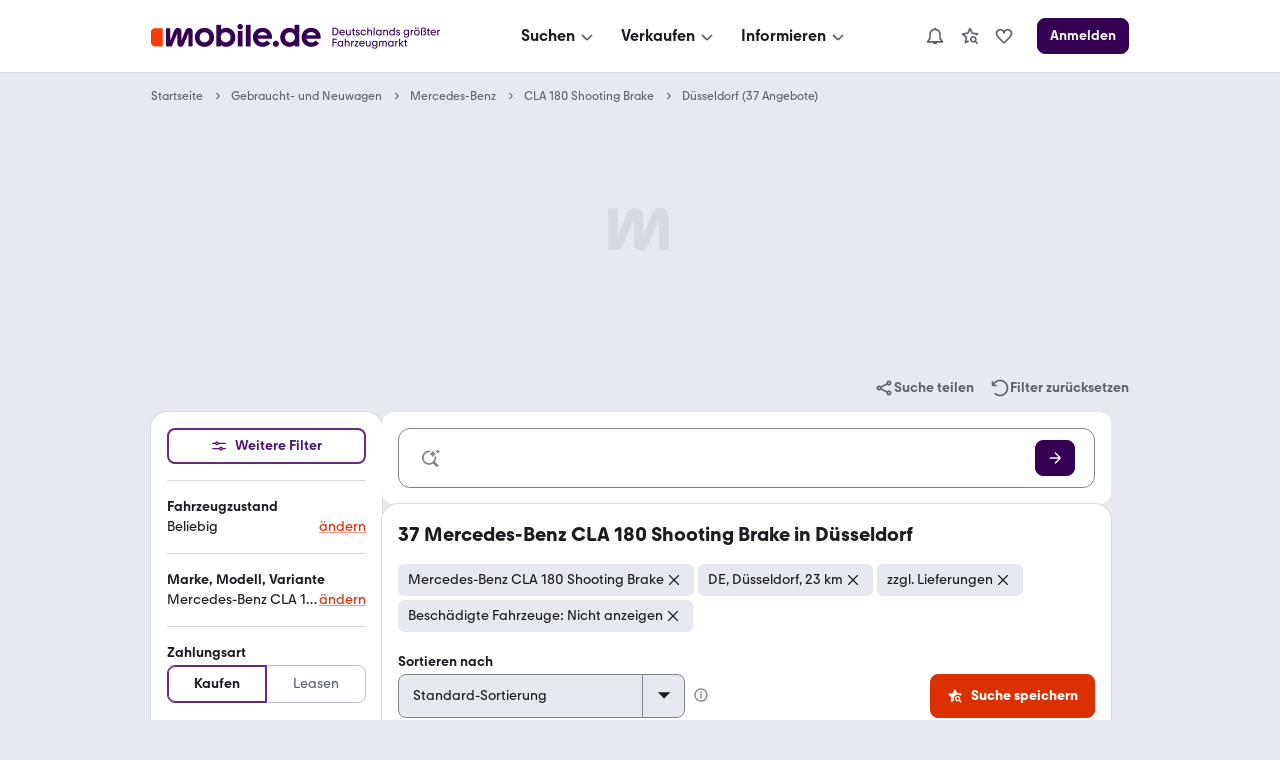

--- FILE ---
content_type: text/html; charset=utf-8
request_url: https://suchen.mobile.de/auto/mercedes-benz-cla-180-shooting-brake-d%C3%BCsseldorf.html
body_size: 79675
content:
<!doctype html>
  <html lang="de"  data-grid="8">
    
  <head>
    
    
    <script>
      var kameleoonLoadingTimeout = 1000;
      window.kameleoonQueue = window.kameleoonQueue || [];
      window.kameleoonStartLoadTime = new Date().getTime();
      if (!document.getElementById("kameleoonLoadingStyleSheet") && !window.kameleoonDisplayPageTimeOut) {
        var kameleoonS = document.getElementsByTagName("script")[0];
        var kameleoonCc = "* { visibility: hidden !important; background-image: none !important; }";
        var kameleoonStn = document.createElement("style");
        kameleoonStn.type = "text/css";
        kameleoonStn.id = "kameleoonLoadingStyleSheet";
        if (kameleoonStn.styleSheet) {
          kameleoonStn.styleSheet.cssText = kameleoonCc;
        } else {
          kameleoonStn.appendChild(document.createTextNode(kameleoonCc));
        }
        kameleoonS.parentNode.insertBefore(kameleoonStn, kameleoonS);
        window.kameleoonDisplayPage = function(fromEngine) {
          if (!fromEngine) {
            window.kameleoonTimeout = true;
          }
          if (kameleoonStn.parentNode) {
            kameleoonStn.parentNode.removeChild(kameleoonStn);
          }
        };
        window.kameleoonDisplayPageTimeOut = window.setTimeout(window.kameleoonDisplayPage, kameleoonLoadingTimeout);
      }
    </script>
  
    <script src="https://h9oc08pbdv.kameleoon.io/engine.js" async ></script>
  
    <link rel="preconnect" href="https://www.mobile.de" />
    <link rel="preconnect" href="https://static.classistatic.de" />
    <link rel="preconnect" href="https://img.classistatic.de" />
    <meta name="google-adsense-account" content="sites-0236976907015416">

    <title data-rh="true">Mercedes-Benz CLA 180 Shooting Brake Düsseldorf kaufen bei mobile.de</title>
    <meta data-rh="true" charset="utf-8"/><meta data-rh="true" content="telephone=no" name="format-detection"/><meta data-rh="true" content="notranslate" name="google"/><meta data-rh="true" content="Mercedes-Benz CLA 180 Shooting Brake in Düsseldorf bei mobile.de  ➤ Große Auswahl ✓ Günstige Angebote ✓ ➤ Jetzt kaufen!" name="description"/><meta data-rh="true" content="noindex" name="robots"/><meta data-rh="true" content="https://www.mobile.de/" property="og:site"/><meta data-rh="true" content="mobile.de" property="og:site_name"/><meta data-rh="true" content="product.group" property="og:type"/><meta data-rh="true" content="Mercedes-Benz CLA 180 Shooting Brake Düsseldorf kaufen bei mobile.de" property="og:title"/><meta data-rh="true" content="Mercedes-Benz CLA 180 Shooting Brake in Düsseldorf bei mobile.de  ➤ Große Auswahl ✓ Günstige Angebote ✓ ➤ Jetzt kaufen!" property="og:description"/><meta data-rh="true" content="true" property="og:rich_attachment"/><meta data-rh="true" content="1678121278899839" property="fb:app_id"/><meta data-rh="true" content="summary_large_image" name="twitter:card"/><meta data-rh="true" content="@mobile_de" name="twitter:site"/><meta data-rh="true" content="@mobile_de" name="twitter:creator"/><meta data-rh="true" content="Mercedes-Benz CLA 180 Shooting Brake Düsseldorf kaufen bei mobile.de" name="twitter:title"/><meta data-rh="true" content="Mercedes-Benz CLA 180 Shooting Brake in Düsseldorf bei mobile.de  ➤ Große Auswahl ✓ Günstige Angebote ✓ ➤ Jetzt kaufen!" name="twitter:description"/>
    <link data-rh="true" href="https://static.classistatic.de/static/favicons/favicon.ico" rel="icon"/><link data-rh="true" href="https://static.classistatic.de/static/favicons/favicon.svg" rel="icon" type="image/svg+xml"/><link data-rh="true" href="https://static.classistatic.de/static/favicons/favicon-96x96.png" rel="icon" sizes="96x96" type="image/png"/><link data-rh="true" href="https://static.classistatic.de/static/favicons/favicon-192x192.png" rel="icon" sizes="192x192" type="image/png"/><link data-rh="true" href="https://static.classistatic.de/static/favicons/favicon-512x512.png" rel="icon" sizes="512x512" type="image/png"/><link data-rh="true" href="https://static.classistatic.de/static/favicons/favicon-180x180.png" rel="apple-touch-icon" sizes="180x180" type="image/png"/><link data-rh="true" href="https://suchen.mobile.de/auto/mercedes-benz-cla-180-shooting-brake-d%C3%BCsseldorf.html" rel="canonical"/><link data-rh="true" href="https://m.mobile.de/auto/mercedes-benz-cla-180-shooting-brake-d%C3%BCsseldorf.html" media="only screen and (max-width: 640px)" rel="alternate"/>
    <style>
  .body { overflow-anchor: none; }
  .root { min-height: 100vh; }
  </style>
    <script  src="https://static.classistatic.de/consent-statics/api/consent/js/cmp-api-stub@1.5.20.js" crossorigin="anonymous"></script><script defer src="https://static.classistatic.de/consent-statics/api/consent/js/cmp-api@3.39.0.js" crossorigin="anonymous"></script>
    <link data-chunk="client.desktop" rel="stylesheet" href="https://static.classistatic.de/consumer-webapp/static/94.d68cf299c4c5b881a7b9.css" crossOrigin="anonymous">
<link data-chunk="client.desktop" rel="stylesheet" href="https://static.classistatic.de/consumer-webapp/static/5142.6c23e4627949bea9c1ea.css" crossOrigin="anonymous">
<link data-chunk="client.desktop" rel="stylesheet" href="https://static.classistatic.de/consumer-webapp/static/3381.42a45cc4c321beb257d5.css" crossOrigin="anonymous">
<link data-chunk="client.desktop" rel="stylesheet" href="https://static.classistatic.de/consumer-webapp/static/5989.bc0a5bb966283e72d6ce.css" crossOrigin="anonymous">
<link data-chunk="client.desktop" rel="stylesheet" href="https://static.classistatic.de/consumer-webapp/static/client.desktop.66ee7e0480e2dc725a91.css" crossOrigin="anonymous">
<link data-chunk="desktop.search" rel="stylesheet" href="https://static.classistatic.de/consumer-webapp/static/desktop.search.5d02e5a037e172221664.css" crossOrigin="anonymous">
<link data-chunk="search.desktop.srp" rel="stylesheet" href="https://static.classistatic.de/consumer-webapp/static/6539.5e1a4ead19103c6c473a.css" crossOrigin="anonymous">
<link data-chunk="search.desktop.srp" rel="stylesheet" href="https://static.classistatic.de/consumer-webapp/static/3879.f80eb58c508645dea1f7.css" crossOrigin="anonymous">
<link data-chunk="search.desktop.srp" rel="stylesheet" href="https://static.classistatic.de/consumer-webapp/static/9143.7ee4140ff4ab69eed18e.css" crossOrigin="anonymous">
<link data-chunk="search.desktop.srp" rel="stylesheet" href="https://static.classistatic.de/consumer-webapp/static/7281.4b41947f5cfc743a0c61.css" crossOrigin="anonymous">
<link data-chunk="search.desktop.srp" rel="stylesheet" href="https://static.classistatic.de/consumer-webapp/static/2568.7dc9786645df519ccf86.css" crossOrigin="anonymous">
<link data-chunk="search.desktop.srp" rel="stylesheet" href="https://static.classistatic.de/consumer-webapp/static/2834.7c3a55c8f01286349468.css" crossOrigin="anonymous">
<link data-chunk="search.desktop.srp" rel="stylesheet" href="https://static.classistatic.de/consumer-webapp/static/5806.034d6463d5d536c5ce04.css" crossOrigin="anonymous">
<link data-chunk="search.desktop.srp" rel="stylesheet" href="https://static.classistatic.de/consumer-webapp/static/9259.02afe8d0af2444da6748.css" crossOrigin="anonymous">
<link data-chunk="search.desktop.srp" rel="stylesheet" href="https://static.classistatic.de/consumer-webapp/static/9090.5b8e280531cb55ad7c7d.css" crossOrigin="anonymous">
<link data-chunk="search.desktop.srp" rel="stylesheet" href="https://static.classistatic.de/consumer-webapp/static/4177.92f625ebf0fc04cb5dc8.css" crossOrigin="anonymous">
<link data-chunk="search.desktop.srp" rel="stylesheet" href="https://static.classistatic.de/consumer-webapp/static/8417.a3b629689b42f5a1ec32.css" crossOrigin="anonymous">
<link data-chunk="search.desktop.srp" rel="stylesheet" href="https://static.classistatic.de/consumer-webapp/static/search.desktop.srp.bffb3b5568818f9e2785.css" crossOrigin="anonymous">
    
    <script>
      window.__trackAdvertisingScriptError = function(event) {
        if (!window.mobile) {
          window.mobile = {};
        }
        if (!window.mobile.adv) {
          window.mobile.adv = {};
        }
        if (!window.mobile.adv.failedScriptRequests) {
          window.mobile.adv.failedScriptRequests = [];
        }

        var scriptElement = event.target || event.srcElement || this;
        var scriptUrl = scriptElement.src;

        window.mobile.adv.failedScriptRequests.push({
          fileName: scriptUrl,
          message: event instanceof ErrorEvent ? event.message : 'Script failed to load',
          timestamp: new Date().toISOString()
        });
      };
    </script>
  <script crossorigin="anonymous" async src="https://static.classistatic.de/adv/public/js/advsdk@5.30.1.js" onerror="window.__trackAdvertisingScriptError.call(this, event)"></script><script crossorigin="anonymous" async src="https://static.classistatic.de/adv/public/js/prebid_n@10.21.0.12efd89f06e333cd9e27.js" onerror="window.__trackAdvertisingScriptError.call(this, event)"></script><script async src="https://securepubads.g.doubleclick.net/tag/js/gpt.js" onerror="window.__trackAdvertisingScriptError.call(this, event)"></script><script async src="https://c.amazon-adsystem.com/aax2/apstag.js" onerror="window.__trackAdvertisingScriptError.call(this, event)"></script><script async src="https://static.criteo.net/js/ld/publishertag.js" onerror="window.__trackAdvertisingScriptError.call(this, event)"></script><script crossorigin="anonymous" async src="https://static.classistatic.de/adv/public/js/adex@068f1370ac5d260a2f20.js" onerror="window.__trackAdvertisingScriptError.call(this, event)"></script>
    
    
  </head>
    
  <body class="body">
    <style data-styled="true" data-styled-version="6.3.6">.iYDHFN{display:flex;flex-direction:column;justify-content:center;align-items:center;padding:8px 0;background:var(--consent-modal-ButtonPrimary-background-color);border:1px solid var(--consent-modal-ButtonPrimary-border-color);border-radius:var(--consent-modal-Button-border-radius);flex:1;align-self:stretch;font-style:normal;font-weight:500;font-size:14px;line-height:20px;text-align:center;color:var(--consent-modal-ButtonPrimary-color);cursor:pointer;text-decoration:none;}/*!sc*/
.iYDHFN:hover{box-shadow:var(--consent-modal-hover-shadow);background:var(--consent-modal-ButtonPrimary-hover-background-color);border-color:var(--consent-modal-ButtonPrimary-hover-border-color);}/*!sc*/
data-styled.g1[id="sc-bcXHqh"]{content:"iYDHFN,"}/*!sc*/
.hzrwaG{color:var(--consent-modal-ButtonSecondary-color);background:var(--consent-modal-ButtonSecondary-background-color);border:1px solid var(--consent-modal-ButtonSecondary-border-color);}/*!sc*/
.hzrwaG:hover{text-decoration:none;color:var(--consent-modal-ButtonSecondary-color);background:var(--consent-modal-btn-secondary-hover-background-color);border-color:var(--consent-modal-ButtonSecondary-border-color);}/*!sc*/
data-styled.g2[id="sc-gswNZO"]{content:"hzrwaG,"}/*!sc*/
.iHRNdi{--consent-modal-color-background-primary:var(--color-background-primary, white);--consent-modal-ButtonPrimary-color:var(--ButtonPrimary-color, rgb(255, 255, 255));--consent-modal-color-background-contrast:var(--color-background-contrast, rgba(0, 0, 0, 0.15));--consent-modal-content-text-size:14px;--consent-modal-main-part-spacing:9px;--consent-modal-main-part-padding:18px 9px 0 9px;--consent-modal-footer-padding:18px 9px 18px 9px;position:fixed;top:0;right:0;bottom:0;left:0;z-index:6000010;display:flex;justify-content:center;}/*!sc*/
.iHRNdi *{box-sizing:border-box;}/*!sc*/
@media (min-width: 576px){.iHRNdi{--consent-modal-main-part-padding:36px 18px 0 18px;--consent-modal-footer-padding:18px 18px 18px 18px;}}/*!sc*/
@media (min-width: 1008px){.iHRNdi{--consent-modal-main-part-padding:36px 36px 0 36px;--consent-modal-footer-padding:18px 36px 18px 36px;}}/*!sc*/
data-styled.g3[id="sc-dkrFOf"]{content:"iHRNdi,"}/*!sc*/
.dnGoyL{--consent-modal-color-logo-text:var(--color-logo-text, rgb(0, 0, 0));--consent-modal-summary-font-weight:var(--text-weight-500, 500);--consent-modal-summary-border-color:var(--color-background-contrast, rgb(220, 221, 224));--consent-modal-details-font-size:var(--text-size-100, 12px);--consent-modal-details-font-weight:var(--text-weight-400, 400);--consent-modal-details-color:var(--color-content-secondary, rgb(90, 94, 102));--consent-modal-color-content-lead:var(--color-content-lead, #333);--consent-modal-color-link:var(--color-content-accent, rgb(52,65,117));--consent-modal-action-color:var(--color-action, rgb(219, 48, 0));--consent-modal-Button-border-radius:var(--ButtonLarge-border-radius, 8px);--consent-modal-ButtonPrimary-background-color:var(--ButtonPrimary-background-color, rgb(219, 48, 0));--consent-modal-ButtonPrimary-border-color:var(--ButtonPrimary-background-color, rgb(219, 48, 0));--consent-modal-ButtonPrimary-hover-background-color:var(--ButtonPrimary-hover-background-color, rgb(173,35,0));--consent-modal-ButtonPrimary-hover-border-color:var(--ButtonPrimary-hover-border-color, rgb(173,35,0));--consent-modal-ButtonSecondary-color:var(--ButtonSecondary-color, rgb(79,22,110));--consent-modal-ButtonSecondary-background-color:var(--ButtonSecondary-background-color, rgb(255 255 255 / 33%));--consent-modal-ButtonSecondary-border-color:var(--ButtonSecondary-border-color, rgb(104,41,138));--consent-modal-LinkButton-color:var(--color-content-secondary, rgb(90 94 102));--consent-modal-btn-secondary-hover-background-color:var(--btn-secondary-hover-background-color, transparent);--consent-modal-btn-secondary-hover-border-color:var(--btn-secondary-hover-border-color, #c3c6cb);--consent-modal-hover-shadow:var(--UIEffects-HoverShadow, 0 1px 4px #00000054);--consent-modal-color-content-secondary:var(--color-content-secondary, #83888f);--consent-modal-box-shadow:var(--shadow-level-1, 0 1px 2px rgba(0, 0, 0, 0.5));--consent-modal-border-radius:var(--radius-background, 16px);}/*!sc*/
data-styled.g4[id="sc-hLBbgQ"]{content:"dnGoyL,"}/*!sc*/
.iTQbim{color:var(--consent-modal-LinkButton-color);background:transparent;border:1px solid transparent;}/*!sc*/
.iTQbim:hover{text-decoration:none;cursor:revert;color:var(--consent-modal-LinkButton-color);background:transparent;border-color:transparent;box-shadow:none;}/*!sc*/
data-styled.g5[id="sc-eDvSVh"]{content:"iTQbim,"}/*!sc*/
.gwDRAS{cursor:pointer;}/*!sc*/
.gwDRAS:hover{text-decoration:underline;}/*!sc*/
data-styled.g6[id="sc-jSUZEO"]{content:"gwDRAS,"}/*!sc*/
.jIItDM{font-weight:var(--consent-modal-details-font-weight);font-size:var(--consent-modal-details-font-size);border-top:1px solid var(--consent-modal-summary-border-color);margin:6px 12px 0 12px;padding-top:4px;color:var(--consent-modal-details-color);}/*!sc*/
data-styled.g7[id="sc-gKPRtf"]{content:"jIItDM,"}/*!sc*/
.iQgXUC{display:list-item;font-weight:var(--consent-modal-summary-font-weight);cursor:pointer;}/*!sc*/
data-styled.g8[id="sc-iBYQkw"]{content:"iQgXUC,"}/*!sc*/
.dBDrCK{font-style:normal;font-weight:normal;font-size:14px;line-height:1.43em;color:var(--consent-modal-color-content-lead);padding-bottom:var(--consent-modal-main-part-spacing);}/*!sc*/
.dBDrCK a,.dBDrCK a:visited{text-decoration:underline;color:var(--consent-modal-color-link);}/*!sc*/
.dBDrCK p{margin:0 0 18px;}/*!sc*/
.dBDrCK b{font-weight:500;}/*!sc*/
.dBDrCK p:last-of-type{margin:0;}/*!sc*/
.dBDrCK .desktop{display:none;}/*!sc*/
.dBDrCK span.mde-consent-decline-btn{text-decoration:underline;cursor:pointer;color:var(--consent-modal-action-color);}/*!sc*/
.dBDrCK span.action{color:var(--consent-modal-action-color);}/*!sc*/
@media (min-width: 813px){.dBDrCK .mobile{display:none;}.dBDrCK .desktop{display:inherit;}}/*!sc*/
data-styled.g9[id="sc-ftTHYN"]{content:"dBDrCK,"}/*!sc*/
.iNlhyU{--consent-modal-color-background-translucent:var(--color-background-translucent, rgba(0, 0, 0, 0.3));position:absolute;top:0;left:0;right:0;bottom:0;background-color:var(--consent-modal-color-background-translucent);z-index:1;}/*!sc*/
data-styled.g10[id="sc-pyfCh"]{content:"iNlhyU,"}/*!sc*/
.dXkrVa{margin-bottom:18px;color:var(--consent-modal-color-logo-text);}/*!sc*/
data-styled.g11[id="sc-jrcTuM"]{content:"dXkrVa,"}/*!sc*/
.GItjy{font-display:swap;z-index:2;display:flex;flex-direction:column;background:var(--consent-modal-color-background-primary);max-height:100%;align-self:flex-end;transition:width 0.5s;padding:unset;max-width:unset;border:unset;}/*!sc*/
.GItjy::backdrop{display:none;}/*!sc*/
@media (min-width: 576px){.GItjy{align-self:center;width:552px;max-height:60%;min-height:420px;box-shadow:var(--consent-modal-box-shadow);border-radius:var(--consent-modal-border-radius);}}/*!sc*/
@media (min-width: 1008px){.GItjy{width:718px;}}/*!sc*/
@media (hover: hover) and (max-height: 430px) and (min-aspect-ratio: 5/3){.GItjy{align-self:flex-end;height:100%;max-height:none;min-height:auto;width:75%;}}/*!sc*/
data-styled.g12[id="sc-kDvujX"]{content:"GItjy,"}/*!sc*/
.tQlLI{flex-grow:1;overflow:auto;padding:var(--consent-modal-main-part-padding);box-shadow:inset 0 -9px 10px -10px #00000099;}/*!sc*/
data-styled.g13[id="sc-ipEyDG"]{content:"tQlLI,"}/*!sc*/
.eQLbxA{padding:var(--consent-modal-footer-padding);}/*!sc*/
data-styled.g14[id="sc-csuSiJ"]{content:"eQLbxA,"}/*!sc*/
.klIGXj{display:flex;flex-wrap:wrap;column-gap:var(--consent-modal-main-part-spacing);row-gap:9px;}/*!sc*/
.klIGXj >*{flex-grow:1;flex-shrink:1;flex-basis:165px;}/*!sc*/
@media (max-width: 575px){.klIGXj >*{flex-basis:285px;}}/*!sc*/
data-styled.g15[id="sc-eDWCs"]{content:"klIGXj,"}/*!sc*/
.gvVuRy{display:flex;flex-wrap:wrap;justify-content:center;column-gap:18px;margin-top:18px;}/*!sc*/
.gvVuRy >a{font-size:12px;min-width:90px;text-align:center;color:var(--consent-modal-color-content-secondary);text-decoration-color:var(--consent-modal-color-content-secondary);}/*!sc*/
@media (min-width: 576px){.gvVuRy >a{font-size:14px;min-width:105px;}}/*!sc*/
data-styled.g16[id="sc-bqWxrD"]{content:"gvVuRy,"}/*!sc*/
</style><div id="mde-consent-modal-container" application="mde" data-consent-language="de" class="sc-dkrFOf sc-hLBbgQ iHRNdi dnGoyL"><div class="sc-pyfCh iNlhyU"></div><dialog id="mde-consent-modal-dialog" class="sc-kDvujX GItjy"><div class="sc-ipEyDG tQlLI"><div class="sc-jrcTuM dXkrVa"><svg height="18" viewBox="0 0 123 17" focusable="false" aria-hidden="true" xmlns="http://www.w3.org/2000/svg"><path fill="currentColor" d="M122.156 9.5971C122.156 9.9632 122.135 10.268 122.075 10.634H111.89C112.336 12.2192 113.72 13.2982 115.468 13.2982C116.647 13.2982 117.684 12.75 118.395 11.8339L121.059 13.7449C119.635 15.5543 117.582 16.4284 115.367 16.4284C111.422 16.4284 108.453 13.4401 108.453 9.5971C108.453 5.7541 111.361 2.7851 115.305 2.7851C119.25 2.7851 122.158 5.6717 122.158 9.5971H122.156ZM111.989 8.1538H118.78C118.292 6.6894 116.971 5.7961 115.365 5.7961C113.759 5.7961 112.478 6.7104 111.989 8.1538ZM103.328 4.1075V0.5693H106.784V16.1639H103.51V14.9027C102.615 15.8381 101.334 16.4284 99.688 16.4284C95.9461 16.4284 93.06 13.5417 93.06 9.5971C93.06 5.6525 95.9461 2.7851 99.688 2.7851C101.171 2.7851 102.454 3.2738 103.328 4.1058V4.1075ZM100.054 13.1756C102.088 13.1756 103.611 11.65 103.611 9.5358C103.611 7.4216 102.086 5.9362 100.054 5.9362C98.022 5.9362 96.537 7.4409 96.537 9.5358C96.537 11.6307 98.082 13.1756 100.054 13.1756ZM89.909 16.4284C88.689 16.4284 87.712 15.4527 87.712 14.2318C87.712 13.011 88.688 12.0563 89.909 12.0563C91.129 12.0563 92.084 13.032 92.084 14.2318C92.084 15.4317 91.128 16.4284 89.909 16.4284ZM87.124 9.5971C87.124 9.9632 87.083 10.268 87.022 10.634H76.836C77.283 12.2192 78.667 13.2982 80.415 13.2982C81.594 13.2982 82.631 12.75 83.342 11.8339L86.006 13.7449C84.582 15.5543 82.529 16.4284 80.313 16.4284C76.369 16.4284 73.4 13.4401 73.4 9.5971C73.4 5.7541 76.307 2.7851 80.252 2.7851C84.197 2.7851 87.124 5.6717 87.124 9.5971ZM76.936 8.1538H83.7271C83.2381 6.6894 81.918 5.7961 80.312 5.7961C78.705 5.7961 77.425 6.7104 76.936 8.1538ZM68.274 0.5693V16.1639H71.73V0.5693H68.274ZM64.209 3.8833C63.091 3.8833 62.237 3.0093 62.237 1.9513C62.237 0.8933 63.091 0 64.209 0C65.327 0 66.181 0.8741 66.181 1.9513C66.181 3.0285 65.307 3.8833 64.209 3.8833ZM65.938 16.1639H62.461V4.9413H65.938V16.1639ZM54.144 2.7851C57.886 2.7851 60.751 5.6927 60.751 9.5971C60.751 13.5014 57.884 16.4284 54.144 16.4284C52.498 16.4284 51.196 15.8381 50.301 14.9027V16.1429H47.048V0.5693H50.485V4.1075C51.399 3.2738 52.64 2.7868 54.144 2.7868V2.7851ZM53.759 13.1756C55.771 13.1756 57.276 11.65 57.276 9.5358C57.276 7.4216 55.771 5.9362 53.759 5.9362C51.746 5.9362 50.221 7.4409 50.221 9.5358C50.221 11.6307 51.766 13.1756 53.759 13.1756ZM38.509 16.4284C34.586 16.4284 31.596 13.5417 31.596 9.5971C31.596 5.6525 34.584 2.7851 38.509 2.7851C42.435 2.7851 45.381 5.6927 45.381 9.5971C45.381 13.5014 42.433 16.4284 38.509 16.4284ZM38.509 13.2159C40.482 13.2159 41.986 11.7113 41.986 9.5971C41.986 7.4829 40.461 5.9572 38.509 5.9572C36.558 5.9572 35.011 7.4619 35.011 9.5971C35.011 11.7323 36.495 13.2159 38.509 13.2159Z"></path><path fill="currentColor" d="M29.9901 5.57012C29.9901 4.06542 29.075 2.82532 27.427 2.82532C26.187 2.82532 25.23 3.51722 24.723 4.79762L21.897 11.7708V5.57012C21.897 4.06542 21.023 2.82532 19.396 2.82532C18.054 2.82532 17.22 3.59772 16.732 4.79762L13.845 11.8934V3.04952H10.815V16.1638H14.942L18.947 6.70862V13.8254C18.947 15.309 19.76 16.388 21.246 16.388C22.526 16.388 23.218 15.6558 23.686 14.5383L26.959 6.64902V16.1638H29.9901V5.57012Z"></path><path d="M2.86804 3.0499H8.48004V16.1642H2.86804C1.28204 16.1642 0 14.8837 0 13.2968V5.9155C0 4.3303 1.28104 3.0481 2.86804 3.0481V3.0499Z" fill="#FA3C00"></path></svg></div><div id="mde-consent-modal-legal-text" class="sc-ftTHYN dBDrCK"><p>Wir benötigen Ihre Einwilligung, damit wir und unsere <a href="https://www.mobile.de/consent/?openOnMount=true">Partner</a> technisch nicht notwendige Cookies und ähnliche Technologien einsetzen und so personenbezogene Daten (z. B. IP-Adresse) auf Ihrem Endgerät speichern bzw. abrufen können. Die Datenverarbeitung erfolgt für personalisierte Inhalte und Anzeigen (auf unseren und dritten Websites/Apps), Anzeigen- und Inhaltsmessungen sowie um Erkenntnisse über Zielgruppen und Produktentwicklungen zu gewinnen. Außerdem können wir so Ihre Nutzererfahrung innerhalb <abbr title="Kleinanzeigen">unserer Unternehmensgruppe</abbr> verbessern, Ihr Nutzungsverhalten analysieren sowie Segmente mit pseudonymisierten Nutzerdaten zusammenstellen und Dritten über unsere <a href="https://www.mobile.de/consent/?openOnMount=true">Partner</a> einen Datenabgleich zur Personalisierung ihrer Werbung und die Möglichkeit anbieten, ähnliche Nutzer in ihrem eigenen Datenbestand zu identifizieren.</p><p><details><summary class="sc-iBYQkw iQgXUC">Speichern von oder Zugriff auf Informationen auf einem Endgerät</summary><section class="sc-gKPRtf jIItDM">Cookies, Endgeräte- oder ähnliche Online-Kennungen (z. B. login-basierte Kennungen, zufällig generierte Kennungen, netzwerkbasierte Kennungen) können zusammen mit anderen Informationen (z. B. Browsertyp und Browserinformationen, Sprache, Bildschirmgröße, unterstützte Technologien usw.) auf Ihrem Endgerät gespeichert oder von dort ausgelesen werden, um es jedes Mal wiederzuerkennen, wenn es eine App oder einer Webseite aufruft. Dies geschieht für einen oder mehrere der hier aufgeführten Verarbeitungszwecke.</section></details><details><summary class="sc-iBYQkw iQgXUC">Personalisierte Werbung und Inhalte, Messung von Werbeleistung und der Performance von Inhalten, Zielgruppenforschung sowie Entwicklung und Verbesserung von Angeboten</summary><section class="sc-gKPRtf jIItDM">Anzeigen und Werbung können basierend auf Ihrem Profil personalisiert werden. Ihre Aktivitäten auf diesem Dienst können verwendet werden, um ein Profil über Sie für personalisierte Werbung zu erstellen oder zu ergänzen. Die Werbeleistung und die Performance von Inhalten können gemessen werden. Basierend auf Ihrer Aktivität und den Aktivitäten anderer können Berichte erstellt werden. Ihre Aktivitäten auf diesem Dienst können helfen, Produkte und Dienstleistungen zu entwickeln und zu verbessern</section></details></p><p class="mobile">Einstellmöglichkeiten und mehr Infos zu den Zwecken und Partnern gibt es unter &#x27;Datenschutzeinstellungen&#x27;, für den jederzeit möglichen Widerruf der Einwilligung auch erreichbar über den Link im Menü.</p><p class="desktop">Einstellmöglichkeiten und mehr Infos zu den Zwecken und Partnern gibt es unter &#x27;Datenschutzeinstellungen&#x27;, für den jederzeit möglichen Widerruf der Einwilligung auch erreichbar über den Link im Footer.</p><p>Für die Auswahl und Messung einfacher Anzeigen (sog. kontextbezogene Werbung) sowie um Erkenntnisse über Zielgruppen und Produktentwicklungen zu erlangen, erfolgt eine Verarbeitung Ihrer personenbezogenen Daten (z. B. IP-Adresse) ohne Cookies durch bestimmte Partner auch auf Basis von berechtigten Interessen. Dieser Datenverarbeitung können Sie jederzeit unter &#x27;Datenschutzeinstellungen&#x27; widersprechen.</p><p>Wir arbeiten mit 221 Partnern zusammen.</p></div></div><div class="sc-csuSiJ eQLbxA"><div class="sc-eDWCs klIGXj"><div tabindex="0" class="sc-bcXHqh sc-eDvSVh iYDHFN iTQbim"><span class="sc-jSUZEO gwDRAS mde-consent-decline-btn">Ablehnen</span></div><a referrerPolicy="unsafe-url" href="https://www.mobile.de/consent/" data-testid="mde-consent-settings-btn" class="sc-bcXHqh sc-gswNZO iYDHFN hzrwaG mde-consent-settings-btn" tabindex="0">Einstellungen verwalten</a><button class="sc-bcXHqh iYDHFN mde-consent-accept-btn" tabindex="0">Einverstanden</button></div><div class="sc-bqWxrD gvVuRy"><a href="https://www.mobile.de/service/imprint" tabindex="0">Impressum</a><a href="https://www.mobile.de/service/privacyPolicy" tabindex="0">Datenschutz</a><a href="https://www.mobile.de/service/cookiePolicy" tabindex="0">Cookie-Erklärung</a></div></div></dialog></div>
    <div id="root" class="root"><link rel="preload" as="image" imageSrcSet="https://img.classistatic.de/api/v1/mo-prod/images/65/65f09c99-aebf-47bf-ade9-26905b561285?rule=mo-160w 160w, https://img.classistatic.de/api/v1/mo-prod/images/65/65f09c99-aebf-47bf-ade9-26905b561285?rule=mo-240w 240w, https://img.classistatic.de/api/v1/mo-prod/images/65/65f09c99-aebf-47bf-ade9-26905b561285?rule=mo-360w 360w, https://img.classistatic.de/api/v1/mo-prod/images/65/65f09c99-aebf-47bf-ade9-26905b561285?rule=mo-1024w 1024w" imageSizes="278px"/><link rel="preload" as="image" imageSrcSet="https://img.classistatic.de/api/v1/mo-prod/images/5a/5ab74d7e-9f90-401c-9419-b76b6a5f63c0?rule=mo-160w 160w, https://img.classistatic.de/api/v1/mo-prod/images/5a/5ab74d7e-9f90-401c-9419-b76b6a5f63c0?rule=mo-240w 240w, https://img.classistatic.de/api/v1/mo-prod/images/5a/5ab74d7e-9f90-401c-9419-b76b6a5f63c0?rule=mo-360w 360w, https://img.classistatic.de/api/v1/mo-prod/images/5a/5ab74d7e-9f90-401c-9419-b76b6a5f63c0?rule=mo-1024w 1024w" imageSizes="92px"/><link rel="preload" as="image" imageSrcSet="https://img.classistatic.de/api/v1/mo-prod/images/e2/e273fd9f-f0eb-4f36-b017-6e10446cf02c?rule=mo-160w 160w, https://img.classistatic.de/api/v1/mo-prod/images/e2/e273fd9f-f0eb-4f36-b017-6e10446cf02c?rule=mo-240w 240w, https://img.classistatic.de/api/v1/mo-prod/images/e2/e273fd9f-f0eb-4f36-b017-6e10446cf02c?rule=mo-360w 360w, https://img.classistatic.de/api/v1/mo-prod/images/e2/e273fd9f-f0eb-4f36-b017-6e10446cf02c?rule=mo-1024w 1024w" imageSizes="92px"/><link rel="preload" as="image" imageSrcSet="https://img.classistatic.de/api/v1/mo-prod/images/d8/d84f763e-0a75-4580-bd72-e9ea031e2829?rule=mo-160w 160w, https://img.classistatic.de/api/v1/mo-prod/images/d8/d84f763e-0a75-4580-bd72-e9ea031e2829?rule=mo-240w 240w, https://img.classistatic.de/api/v1/mo-prod/images/d8/d84f763e-0a75-4580-bd72-e9ea031e2829?rule=mo-360w 360w, https://img.classistatic.de/api/v1/mo-prod/images/d8/d84f763e-0a75-4580-bd72-e9ea031e2829?rule=mo-1024w 1024w" imageSizes="92px"/><link rel="preload" as="image" imageSrcSet="https://img.classistatic.de/api/v1/mo-prod/images/99/99ccebb8-8395-4ba2-b9f0-c3d0b1024e93?rule=mo-160w 160w, https://img.classistatic.de/api/v1/mo-prod/images/99/99ccebb8-8395-4ba2-b9f0-c3d0b1024e93?rule=mo-240w 240w, https://img.classistatic.de/api/v1/mo-prod/images/99/99ccebb8-8395-4ba2-b9f0-c3d0b1024e93?rule=mo-360w 360w, https://img.classistatic.de/api/v1/mo-prod/images/99/99ccebb8-8395-4ba2-b9f0-c3d0b1024e93?rule=mo-1024w 1024w" imageSizes="278px"/><link rel="preload" as="image" imageSrcSet="https://img.classistatic.de/api/v1/mo-prod/images/c1/c15b3a46-b71e-44d1-8b58-c77831acae00?rule=mo-160w 160w, https://img.classistatic.de/api/v1/mo-prod/images/c1/c15b3a46-b71e-44d1-8b58-c77831acae00?rule=mo-240w 240w, https://img.classistatic.de/api/v1/mo-prod/images/c1/c15b3a46-b71e-44d1-8b58-c77831acae00?rule=mo-360w 360w, https://img.classistatic.de/api/v1/mo-prod/images/c1/c15b3a46-b71e-44d1-8b58-c77831acae00?rule=mo-1024w 1024w" imageSizes="278px"/><link rel="preload" as="image" imageSrcSet="https://img.classistatic.de/api/v1/mo-prod/images/f1/f19bcf1f-6666-466b-b9d0-ad3dd7d22fd6?rule=mo-160w 160w, https://img.classistatic.de/api/v1/mo-prod/images/f1/f19bcf1f-6666-466b-b9d0-ad3dd7d22fd6?rule=mo-240w 240w, https://img.classistatic.de/api/v1/mo-prod/images/f1/f19bcf1f-6666-466b-b9d0-ad3dd7d22fd6?rule=mo-360w 360w, https://img.classistatic.de/api/v1/mo-prod/images/f1/f19bcf1f-6666-466b-b9d0-ad3dd7d22fd6?rule=mo-1024w 1024w" imageSizes="278px"/><link rel="preload" as="image" imageSrcSet="https://img.classistatic.de/api/v1/mo-prod/images/ea/ea7b031e-2157-4d9c-b63b-b8d283250cd3?rule=mo-160w 160w, https://img.classistatic.de/api/v1/mo-prod/images/ea/ea7b031e-2157-4d9c-b63b-b8d283250cd3?rule=mo-240w 240w, https://img.classistatic.de/api/v1/mo-prod/images/ea/ea7b031e-2157-4d9c-b63b-b8d283250cd3?rule=mo-360w 360w, https://img.classistatic.de/api/v1/mo-prod/images/ea/ea7b031e-2157-4d9c-b63b-b8d283250cd3?rule=mo-1024w 1024w" imageSizes="278px"/><script type="application/ld+json">{"@context":"https://schema.org","@type":"Organization","name":"mobile.de","legalName":"mobile.de GmbH","url":"https://www.mobile.de/","sameAs":["https://www.facebook.com/mobile.de","https://www.linkedin.com/company/mobile-de-gmbh/","https://www.xing.com/pages/mobilede","https://www.youtube.com/c/mobilede","https://www.tiktok.com/@mobile.de","https://www.instagram.com/mobile_de/","https://www.youtube.com/channel/UCpss16IYd0Ms-jKwYikPlkA"]}</script><header class="ePmsJ"><nav class="q2OrQ" data-testid="header-mobile-large-screen"><div class="PKAcQ"><div class="ZrQ6H"><a class="FWtU1 YIC4W J72S8" href="https://www.mobile.de/" data-testid="header-mobile-logo" aria-label="Zur mobile.de Startseite"><div class="whROq" aria-label="Zur mobile.de Startseite"></div></a></div></div><div class="aYWlF"><div class="cuarr Q7Z9v lfEF0 VrdYZ"><div class="hzoVo lfEF0 _b8Yw"><div class="lfEF0 f7B6Q VrdYZ"><button class="IdlrQ FxqoS cq2eI p7tM_" data-testid="menu-search" aria-label="Suchen" type="button"><span class="H68e7 TXrbf Has06" tabindex="-1"><span class="fJrrk" tabindex="-1">Suchen</span><div class="nQao3 L0Nwc mdVlo"><svg class="YgmFC ZD2EM" width="20" height="20" viewBox="0 0 24 24" focusable="false" aria-hidden="true" xmlns="http://www.w3.org/2000/svg" fill="none" style="pointer-events:none"><path fill-rule="evenodd" clip-rule="evenodd" d="M5.29297 11.414L10.586 16.707C11.366 17.487 12.634 17.487 13.414 16.707C13.409 16.712 18.702 11.498 18.702 11.498L17.298 10.073L12 15.293L6.70697 10L5.29297 11.414Z" fill="currentColor"></path></svg></div></span></button></div><div class="Hv8RZ" style="margin-left:0px" role="dialog" aria-modal="true"><div class="nej3o"><div class="A2BTJ"><div><div class="a1nEf fqe3L Q7YSy">E-Bikes</div><button class="FWtU1 eW4Ht ynMGt" role="link" tabindex="-1"><img data-testid="promo-image" class="LClQP" src="https://static.classistatic.de/static/resources/images/header/search.webp" width="160" loading="lazy" height="105" alt="E-Bikes"/><p class="sDWIV" tabindex="0" aria-label="E-Bikes" role="link">Mehr erfahren</p></button></div><section><div class="ayMjZ Q7YSy">Fahrzeugsuche</div><div class="cqbyf"><a class="FWtU1 YIC4W uKHQb HaBLt" href="https://suchen.mobile.de/fahrzeuge/detailsuche?dam=0&amp;s=Car&amp;vc=Car" data-testid="search-submenu-cars">Gebraucht- und Neuwagen</a></div><div class="cqbyf"><a class="FWtU1 YIC4W uKHQb HaBLt" href="https://suchen.mobile.de/auto/elektro.html" data-testid="search-submenu-electric-vehicles">Elektroautos</a></div><div class="cqbyf"><a class="FWtU1 YIC4W uKHQb HaBLt" href="https://suchen.mobile.de/fahrzeuge/detailsuche?s=Motorbike&amp;vc=Motorbike" data-testid="search-submenu-bikes">Motorräder</a></div><div class="cqbyf"><a class="FWtU1 YIC4W uKHQb HaBLt" href="https://www.mobile.de/e-bikes/" data-testid="search-submenu-e-bikes">E-Bikes</a></div><div class="cqbyf"><a class="FWtU1 YIC4W uKHQb HaBLt" href="https://suchen.mobile.de/fahrzeuge/detailsuche?s=Motorhome&amp;vc=Motorhome" data-testid="search-submenu-motorhome">Wohnwagen &amp; -mobile</a></div><div class="cqbyf"><a class="FWtU1 YIC4W uKHQb HaBLt" href="https://www.mobile.de/s/nutzfahrzeuge" data-testid="search-submenu-trucks">LKW &amp; Nutzfahrzeuge</a></div></section><section><div class="ayMjZ Q7YSy">Services</div><div class="cqbyf"><a class="FWtU1 YIC4W uKHQb HaBLt" href="https://www.mobile.de/leasing/" data-testid="search-submenu-leasing">Leasingangebote</a></div><div class="cqbyf"><a class="FWtU1 YIC4W uKHQb HaBLt" href="https://home.mobile.de/regional/" data-testid="search-submenu-dealer-search">Händler-Suche</a></div></section></div></div><div class="oflyG" style="margin-left:0px"></div></div></div><div class="hzoVo lfEF0 _b8Yw"><div class="lfEF0 f7B6Q VrdYZ"><button class="IdlrQ FxqoS cq2eI p7tM_" data-testid="menu-offer" aria-label="Verkaufen" type="button"><span class="H68e7 TXrbf Has06" tabindex="-1"><span class="fJrrk" tabindex="-1">Verkaufen</span><div class="nQao3 L0Nwc mdVlo"><svg class="YgmFC ZD2EM" width="20" height="20" viewBox="0 0 24 24" focusable="false" aria-hidden="true" xmlns="http://www.w3.org/2000/svg" fill="none" style="pointer-events:none"><path fill-rule="evenodd" clip-rule="evenodd" d="M5.29297 11.414L10.586 16.707C11.366 17.487 12.634 17.487 13.414 16.707C13.409 16.712 18.702 11.498 18.702 11.498L17.298 10.073L12 15.293L6.70697 10L5.29297 11.414Z" fill="currentColor"></path></svg></div></span></button></div><div class="Hv8RZ" style="margin-left:0px" role="dialog" aria-modal="true"><div class="nej3o"><div class="A2BTJ"><div><div class="a1nEf fqe3L Q7YSy">Autobewertung</div><button class="FWtU1 eW4Ht ynMGt" role="link" tabindex="-1"><img data-testid="promo-image" class="LClQP" src="https://static.classistatic.de/static/resources/images/header/sell.webp" width="160" loading="lazy" height="105" alt="Autobewertung"/><p class="sDWIV" tabindex="0" aria-label="Autobewertung" role="link">Mehr erfahren</p></button></div><section><div class="ayMjZ Q7YSy">Private und Gewerblich</div><div class="cqbyf"><a class="FWtU1 YIC4W uKHQb HaBLt" href="https://www.mobile.de/verkaufen/auto/" data-testid="offer-cars">Auto verkaufen</a></div><div class="cqbyf"><button class="FWtU1 YIC4W uKHQb HaBLt" role="link" data-testid="offer-bikes">Motorrad verkaufen</button></div><div class="cqbyf"><button class="FWtU1 YIC4W uKHQb HaBLt" role="link" data-testid="search-submenu-dealer-search">Wohnwagen &amp; -mobil verkaufen</button></div><div class="cqbyf"><button class="FWtU1 YIC4W uKHQb HaBLt" role="link" data-testid="offer-trucks-and-commercial-vehicles">LKW &amp; Nutzfahrzeuge verkaufen</button></div><div class="cqbyf"><a class="FWtU1 YIC4W uKHQb HaBLt" href="https://www.mobile.de/verkaufen/auto/bewertung/" data-testid="offer-evaluation">Autobewertung</a></div><div class="cqbyf"><a class="FWtU1 YIC4W uKHQb HaBLt" href="https://www.mobile.de/verkaufen/auto/auto-verkaufen-tipps/" data-testid="offer-selling-tips">Auto-Verkauf: Tipps</a></div></section><section><div class="ayMjZ Q7YSy">Händlerbereich</div><div class="cqbyf"><button class="FWtU1 YIC4W uKHQb HaBLt" role="link" data-testid="header-dealer-register">Registrierung</button></div><div class="cqbyf"><button class="FWtU1 YIC4W uKHQb HaBLt" role="link" data-testid="header-dealer-our-offer">Unser Angebot</button></div></section></div></div><div class="oflyG" style="margin-left:0px"></div></div></div><div class="hzoVo lfEF0 _b8Yw"><div class="lfEF0 f7B6Q VrdYZ"><button class="IdlrQ FxqoS cq2eI p7tM_" data-testid="menu-info" aria-label="Informieren" type="button"><span class="H68e7 TXrbf Has06" tabindex="-1"><span class="fJrrk" tabindex="-1">Informieren</span><div class="nQao3 L0Nwc mdVlo"><svg class="YgmFC ZD2EM" width="20" height="20" viewBox="0 0 24 24" focusable="false" aria-hidden="true" xmlns="http://www.w3.org/2000/svg" fill="none" style="pointer-events:none"><path fill-rule="evenodd" clip-rule="evenodd" d="M5.29297 11.414L10.586 16.707C11.366 17.487 12.634 17.487 13.414 16.707C13.409 16.712 18.702 11.498 18.702 11.498L17.298 10.073L12 15.293L6.70697 10L5.29297 11.414Z" fill="currentColor"></path></svg></div></span></button></div><div class="Hv8RZ" style="margin-left:0px" role="dialog" aria-modal="true"><div class="nej3o"><div class="A2BTJ"><div><div class="a1nEf fqe3L Q7YSy">Elektromobilität</div><button class="FWtU1 eW4Ht ynMGt" role="link" tabindex="-1"><img data-testid="promo-image" class="LClQP" src="https://static.classistatic.de/static/resources/images/header/inform.webp" width="160" loading="lazy" height="105" alt="Elektromobilität"/><p class="sDWIV" tabindex="0" aria-label="Elektromobilität" role="link">Mehr erfahren</p></button></div><section><div class="ayMjZ Q7YSy">Wissen</div><div class="cqbyf"><a class="FWtU1 YIC4W uKHQb HaBLt" href="https://www.mobile.de/magazin/" data-testid="magazine-submenu-news">Auto-Magazin</a></div><div class="cqbyf"><a class="FWtU1 YIC4W uKHQb HaBLt" href="https://www.mobile.de/magazin/ratgeber-und-service/" data-testid="magazine-submenu-service">Ratgeber und Service</a></div><div class="cqbyf"><a class="FWtU1 YIC4W uKHQb HaBLt" href="https://www.mobile.de/magazin/themen/" data-testid="magazine-submenu-topic-a-z">Themen A-Z</a></div><div class="cqbyf"><a class="FWtU1 YIC4W uKHQb HaBLt" href="https://www.mobile.de/sicherheit/" data-testid="magazine-submenu-safety-center">Sicherheit bei mobile.de</a></div></section><section><div class="ayMjZ Q7YSy">Ratgeber</div><div class="cqbyf"><a class="FWtU1 YIC4W uKHQb HaBLt" href="https://www.mobile.de/auto/" data-testid="info-submenu-all-brands">Marken &amp; Modelle</a></div><div class="cqbyf"><a class="FWtU1 YIC4W uKHQb HaBLt" href="https://www.mobile.de/magazin/automarken-und-tests/" data-testid="info-submenu-leaderboard">Bestenlisten &amp; Tests</a></div><div class="cqbyf"><a class="FWtU1 YIC4W uKHQb HaBLt" href="https://www.mobile.de/herstellerinfo/hyundai/" data-testid="info-submenu-brand-portal">Brand Portal</a><span class="vLHAk Qds_7 mf8wi jXulm" tabindex="-1">NEU</span></div></section></div></div><div class="oflyG" style="margin-left:0px"></div></div></div></div></div><div class="VwijT"><div><div class="pdCP2"><div class="hzoVo lfEF0 _b8Yw"><div class="lfEF0 f7B6Q VrdYZ"><button class="IdlrQ FxqoS cq2eI p7tM_" data-testid="header-notifications" aria-label="Benachrichtigungen" type="button"><span class="H68e7 TXrbf Has06" tabindex="-1"><div class="nQao3 L0Nwc mdVlo"><div class="zMyQR"><svg class="NoN5G YgmFC" width="20" height="20" viewBox="0 0 24 24" focusable="false" aria-hidden="true" xmlns="http://www.w3.org/2000/svg" fill="none"><path d="M21.8001 18.4L19.0001 14.67V10C19.0001 6.48 16.3901 3.57 13.0001 3.08V2H11.0001V3.08C7.61008 3.57 5.00008 6.48 5.00008 10V14.67L2.20008 18.4C1.97008 18.7 1.94008 19.11 2.11008 19.45C2.28008 19.79 2.63008 20 3.00008 20H9.18008C9.59008 21.16 10.6901 22 12.0001 22C13.3101 22 14.4001 21.16 14.8201 20H21.0001C21.3801 20 21.7301 19.79 21.8901 19.45C22.0501 19.11 22.0201 18.71 21.8001 18.4ZM5.00008 18L6.80008 15.6C6.93008 15.43 7.00008 15.22 7.00008 15V10C7.00008 7.24 9.24008 5 12.0001 5C14.7601 5 17.0001 7.24 17.0001 10V15C17.0001 15.22 17.0701 15.43 17.2001 15.6L19.0001 18H5.00008Z" fill="currentColor"></path></svg></div></div></span></button></div><div class="Hv8RZ" style="margin-left:0px" role="dialog" aria-modal="true"><div class="nej3o MsjOf k6c0u"><div class="BKcg_ goD4c"><div class="pSM6q"><div class="rSwNK"></div><div class="tyzOT"><div class="qOr_L"></div><div class="noG3c"></div><div class="zXZKv"></div></div></div><div class="pSM6q"><div class="rSwNK"></div><div class="tyzOT"><div class="qOr_L"></div><div class="noG3c"></div><div class="zXZKv"></div></div></div><div class="pSM6q"><div class="rSwNK"></div><div class="tyzOT"><div class="qOr_L"></div><div class="noG3c"></div><div class="zXZKv"></div></div></div><div class="pSM6q"><div class="rSwNK"></div><div class="tyzOT"><div class="qOr_L"></div><div class="noG3c"></div><div class="zXZKv"></div></div></div><div class="pSM6q"><div class="rSwNK"></div><div class="tyzOT"><div class="qOr_L"></div><div class="noG3c"></div><div class="zXZKv"></div></div></div></div></div><div class="oflyG" style="margin-left:0px"></div></div></div><div class="hzoVo lfEF0 _b8Yw"><div class="lfEF0 f7B6Q VrdYZ"><button class="IdlrQ FxqoS cq2eI p7tM_" data-testid="large-tablet-my-mobile-menu" aria-label="Meine Suchen und Parkplatz und Anmelden" type="button"><span class="H68e7 TXrbf Has06" tabindex="-1"><div class="nQao3 L0Nwc mdVlo"><div class="zMyQR"><svg class="NoN5G YgmFC" width="20" height="20" viewBox="0 0 24 24" focusable="false" aria-hidden="true" xmlns="http://www.w3.org/2000/svg" fill="none"><path fill-rule="evenodd" clip-rule="evenodd" d="M5.99976 19.998V20H6.00176C7.67276 21.255 9.75076 22 11.9998 22C14.2498 22 16.3268 21.255 17.9978 20H17.9998V19.998C20.4278 18.173 21.9998 15.269 21.9998 12C21.9998 6.48 17.5188 2 11.9998 2C6.48076 2 1.99976 6.48 1.99976 12C1.99976 15.269 3.57176 18.173 5.99976 19.998ZM15.9998 18.928V17C15.9998 16.469 15.7888 15.96 15.4138 15.585C15.0388 15.21 14.5308 15 13.9998 15H9.99976C9.46976 15 8.96076 15.21 8.58576 15.585C8.21076 15.96 7.99976 16.469 7.99976 17V18.928C9.17676 19.609 10.5438 20 11.9998 20C13.4568 20 14.8228 19.609 15.9998 18.928ZM17.9998 17.289C19.2448 15.879 19.9998 14.027 19.9998 12C19.9998 7.584 16.4148 4 11.9998 4C7.58476 4 3.99976 7.584 3.99976 12C3.99976 14.027 4.75576 15.879 5.99976 17.289V17C5.99976 15.939 6.42176 14.921 7.17176 14.171C7.78076 13.562 8.56476 13.17 9.40676 13.044C8.54576 12.31 7.99976 11.218 7.99976 10C7.99976 7.792 9.79176 6 11.9998 6C14.2078 6 15.9998 7.792 15.9998 10C15.9998 11.218 15.4538 12.31 14.5938 13.044C15.4348 13.17 16.2198 13.562 16.8288 14.171C17.5788 14.921 17.9998 15.939 17.9998 17V17.289ZM11.9998 8C13.1038 8 13.9998 8.896 13.9998 10C13.9998 11.103 13.1038 12 11.9998 12C10.8958 12 9.99976 11.103 9.99976 10C9.99976 8.896 10.8958 8 11.9998 8Z" fill="currentColor"></path></svg></div><svg class="YgmFC ZD2EM" width="20" height="20" viewBox="0 0 24 24" focusable="false" aria-hidden="true" xmlns="http://www.w3.org/2000/svg" fill="none" style="pointer-events:none"><path fill-rule="evenodd" clip-rule="evenodd" d="M5.29297 11.414L10.586 16.707C11.366 17.487 12.634 17.487 13.414 16.707C13.409 16.712 18.702 11.498 18.702 11.498L17.298 10.073L12 15.293L6.70697 10L5.29297 11.414Z" fill="currentColor"></path></svg></div></span></button></div><div class="Hv8RZ" style="margin-left:0px" role="dialog" aria-modal="true"><div class="nej3o u1qdh"><button class="FWtU1 YIC4W R2HuG MPuZp" role="link" data-testid="menu-link-my-searches" aria-label="Meine Suchen"><svg class="aD2ET YgmFC" width="20" height="20" viewBox="0 0 24 24" focusable="false" aria-hidden="true" xmlns="http://www.w3.org/2000/svg" fill="none"><path d="M10.68 18.77L6.94996 20.87C6.60996 21.06 6.18996 21.04 5.86996 20.81C5.54996 20.58 5.39996 20.19 5.47996 19.8L6.62996 14.12L2.35996 10.2C2.06996 9.93997 1.95996 9.52997 2.08996 9.15997C2.20996 8.78997 2.53996 8.51997 2.92996 8.47997L8.68996 7.81997L11.1 2.54997C11.26 2.18997 11.62 1.96997 12.01 1.96997C12.4 1.96997 12.76 2.19997 12.92 2.54997L15.33 7.81997L21.09 8.47997C21.48 8.51997 21.81 8.78997 21.93 9.15997C22.05 9.52997 21.94 9.93997 21.66 10.2L20.11 11.62C19.61 11.15 19.03 10.76 18.39 10.49L18.7 10.21L14.55 9.72997C14.2 9.68997 13.9 9.46997 13.76 9.14997L12.02 5.35997L10.28 9.14997C10.13 9.46997 9.82996 9.68997 9.48996 9.72997L5.33996 10.21L8.40996 13.03C8.66996 13.27 8.77996 13.62 8.70996 13.96L7.87996 18.05L10.07 16.82C10.17 17.51 10.38 18.17 10.69 18.77H10.68ZM20.58 22L18.02 19.44C17.43 19.79 16.74 20.01 16 20.01C13.79 20.01 12 18.22 12 16.01C12 13.8 13.79 12.01 16 12.01C18.21 12.01 20 13.8 20 16.01C20 16.75 19.78 17.43 19.43 18.03L21.99 20.59L20.58 22ZM18 16C18 14.9 17.1 14 16 14C14.9 14 14 14.9 14 16C14 17.1 14.9 18 16 18C17.1 18 18 17.1 18 16Z" fill="currentColor"></path></svg><span>Meine Suchen</span></button><button class="FWtU1 YIC4W R2HuG MPuZp" role="link" data-testid="menu-link-park" aria-label="Parkplatz" id="hdmysc2"><svg class="aD2ET YgmFC" width="20" height="20" viewBox="0 0 24 24" focusable="false" aria-hidden="true" xmlns="http://www.w3.org/2000/svg" fill="none"><path d="M13.41 20.41C12.63 21.19 11.36 21.19 10.58 20.41L6.29 16.12C4.18 14.01 2 11.83 2 8.91003C2 7.44003 2.57 6.06003 3.61 5.02003C4.65 3.98003 6.03 3.41003 7.5 3.41003C8.97 3.41003 10.35 3.98003 11.39 5.02003C11.62 5.25003 11.82 5.49003 12 5.74003C12.18 5.48003 12.38 5.24003 12.61 5.02003C13.65 3.98003 15.03 3.41003 16.5 3.41003C17.97 3.41003 19.35 3.98003 20.39 5.02003C21.43 6.06003 22 7.44003 22 8.91003C22 11.82 19.82 14.01 17.71 16.12L13.42 20.41H13.41ZM7.5 5.41003C6.57 5.41003 5.69 5.77003 5.02 6.44003C4.36 7.10003 4 7.98003 4 8.91003C4 11 5.8 12.8 7.71 14.7L12 18.99L16.29 14.7C18.2 12.79 20 10.99 20 8.91003C20 7.98003 19.64 7.10003 18.97 6.44003C17.65 5.12003 15.34 5.12003 14.02 6.44003C13.36 7.10003 13 7.98003 13 8.91003H11C11 7.98003 10.64 7.10003 9.97 6.44003C9.31 5.78003 8.43 5.41003 7.5 5.41003Z" fill="currentColor"></path></svg><span>Parkplatz</span></button><div class="ZrQ6H rKMJa"><button class="FxqoS H2Y6F p7tM_ GYJ4p" data-testid="menu-login-button" aria-label="Anmelden" type="button"><span class="H68e7 TXrbf" tabindex="-1"><span class="fJrrk" tabindex="-1">Anmelden</span></span></button></div></div><div class="oflyG" style="margin-left:0px"></div></div></div></div><div class="dmhtY"><div class="hzoVo lfEF0 _b8Yw"><div class="lfEF0 f7B6Q VrdYZ"><button class="IdlrQ FxqoS cq2eI p7tM_" data-testid="header-notifications" aria-label="Benachrichtigungen" type="button"><span class="H68e7 TXrbf Has06" tabindex="-1"><div class="nQao3 L0Nwc mdVlo"><div class="zMyQR"><svg class="NoN5G YgmFC" width="20" height="20" viewBox="0 0 24 24" focusable="false" aria-hidden="true" xmlns="http://www.w3.org/2000/svg" fill="none"><path d="M21.8001 18.4L19.0001 14.67V10C19.0001 6.48 16.3901 3.57 13.0001 3.08V2H11.0001V3.08C7.61008 3.57 5.00008 6.48 5.00008 10V14.67L2.20008 18.4C1.97008 18.7 1.94008 19.11 2.11008 19.45C2.28008 19.79 2.63008 20 3.00008 20H9.18008C9.59008 21.16 10.6901 22 12.0001 22C13.3101 22 14.4001 21.16 14.8201 20H21.0001C21.3801 20 21.7301 19.79 21.8901 19.45C22.0501 19.11 22.0201 18.71 21.8001 18.4ZM5.00008 18L6.80008 15.6C6.93008 15.43 7.00008 15.22 7.00008 15V10C7.00008 7.24 9.24008 5 12.0001 5C14.7601 5 17.0001 7.24 17.0001 10V15C17.0001 15.22 17.0701 15.43 17.2001 15.6L19.0001 18H5.00008Z" fill="currentColor"></path></svg></div></div></span></button></div><div class="Hv8RZ" style="margin-left:0px" role="dialog" aria-modal="true"><div class="nej3o MsjOf k6c0u"><div class="BKcg_ goD4c"><div class="pSM6q"><div class="rSwNK"></div><div class="tyzOT"><div class="qOr_L"></div><div class="noG3c"></div><div class="zXZKv"></div></div></div><div class="pSM6q"><div class="rSwNK"></div><div class="tyzOT"><div class="qOr_L"></div><div class="noG3c"></div><div class="zXZKv"></div></div></div><div class="pSM6q"><div class="rSwNK"></div><div class="tyzOT"><div class="qOr_L"></div><div class="noG3c"></div><div class="zXZKv"></div></div></div><div class="pSM6q"><div class="rSwNK"></div><div class="tyzOT"><div class="qOr_L"></div><div class="noG3c"></div><div class="zXZKv"></div></div></div><div class="pSM6q"><div class="rSwNK"></div><div class="tyzOT"><div class="qOr_L"></div><div class="noG3c"></div><div class="zXZKv"></div></div></div></div></div><div class="oflyG" style="margin-left:0px"></div></div></div><button class="FWtU1 YIC4W R2HuG" role="link" data-testid="menu-link-my-searches" aria-label="Meine Suchen"><svg class="aD2ET YgmFC" width="20" height="20" viewBox="0 0 24 24" focusable="false" aria-hidden="true" xmlns="http://www.w3.org/2000/svg" fill="none"><path d="M10.68 18.77L6.94996 20.87C6.60996 21.06 6.18996 21.04 5.86996 20.81C5.54996 20.58 5.39996 20.19 5.47996 19.8L6.62996 14.12L2.35996 10.2C2.06996 9.93997 1.95996 9.52997 2.08996 9.15997C2.20996 8.78997 2.53996 8.51997 2.92996 8.47997L8.68996 7.81997L11.1 2.54997C11.26 2.18997 11.62 1.96997 12.01 1.96997C12.4 1.96997 12.76 2.19997 12.92 2.54997L15.33 7.81997L21.09 8.47997C21.48 8.51997 21.81 8.78997 21.93 9.15997C22.05 9.52997 21.94 9.93997 21.66 10.2L20.11 11.62C19.61 11.15 19.03 10.76 18.39 10.49L18.7 10.21L14.55 9.72997C14.2 9.68997 13.9 9.46997 13.76 9.14997L12.02 5.35997L10.28 9.14997C10.13 9.46997 9.82996 9.68997 9.48996 9.72997L5.33996 10.21L8.40996 13.03C8.66996 13.27 8.77996 13.62 8.70996 13.96L7.87996 18.05L10.07 16.82C10.17 17.51 10.38 18.17 10.69 18.77H10.68ZM20.58 22L18.02 19.44C17.43 19.79 16.74 20.01 16 20.01C13.79 20.01 12 18.22 12 16.01C12 13.8 13.79 12.01 16 12.01C18.21 12.01 20 13.8 20 16.01C20 16.75 19.78 17.43 19.43 18.03L21.99 20.59L20.58 22ZM18 16C18 14.9 17.1 14 16 14C14.9 14 14 14.9 14 16C14 17.1 14.9 18 16 18C17.1 18 18 17.1 18 16Z" fill="currentColor"></path></svg></button><button class="FWtU1 YIC4W R2HuG" role="link" data-testid="menu-link-park" aria-label="Parkplatz" id="hdmysc2"><svg class="aD2ET YgmFC" width="20" height="20" viewBox="0 0 24 24" focusable="false" aria-hidden="true" xmlns="http://www.w3.org/2000/svg" fill="none"><path d="M13.41 20.41C12.63 21.19 11.36 21.19 10.58 20.41L6.29 16.12C4.18 14.01 2 11.83 2 8.91003C2 7.44003 2.57 6.06003 3.61 5.02003C4.65 3.98003 6.03 3.41003 7.5 3.41003C8.97 3.41003 10.35 3.98003 11.39 5.02003C11.62 5.25003 11.82 5.49003 12 5.74003C12.18 5.48003 12.38 5.24003 12.61 5.02003C13.65 3.98003 15.03 3.41003 16.5 3.41003C17.97 3.41003 19.35 3.98003 20.39 5.02003C21.43 6.06003 22 7.44003 22 8.91003C22 11.82 19.82 14.01 17.71 16.12L13.42 20.41H13.41ZM7.5 5.41003C6.57 5.41003 5.69 5.77003 5.02 6.44003C4.36 7.10003 4 7.98003 4 8.91003C4 11 5.8 12.8 7.71 14.7L12 18.99L16.29 14.7C18.2 12.79 20 10.99 20 8.91003C20 7.98003 19.64 7.10003 18.97 6.44003C17.65 5.12003 15.34 5.12003 14.02 6.44003C13.36 7.10003 13 7.98003 13 8.91003H11C11 7.98003 10.64 7.10003 9.97 6.44003C9.31 5.78003 8.43 5.41003 7.5 5.41003Z" fill="currentColor"></path></svg></button><div class="ZrQ6H CzzdM"><button class="FxqoS H2Y6F p7tM_" data-testid="menu-login-button" aria-label="Anmelden" type="button"><span class="H68e7 TXrbf" tabindex="-1"><span class="fJrrk" tabindex="-1">Anmelden</span></span></button></div></div></div></div></nav><div class="dWKL5" data-testid="header-mobile-small-screen"><div class="DkDYL"><div class="ui4sj"><div class="hzoVo lfEF0 _b8Yw"><div class="lfEF0 f7B6Q VrdYZ"><button class="IdlrQ FxqoS cq2eI p7tM_" data-testid="header-notifications" aria-label="Benachrichtigungen" type="button"><span class="H68e7 TXrbf Has06" tabindex="-1"><div class="nQao3 L0Nwc mdVlo"><div class="zMyQR"><svg class="NoN5G YgmFC" width="20" height="20" viewBox="0 0 24 24" focusable="false" aria-hidden="true" xmlns="http://www.w3.org/2000/svg" fill="none"><path d="M21.8001 18.4L19.0001 14.67V10C19.0001 6.48 16.3901 3.57 13.0001 3.08V2H11.0001V3.08C7.61008 3.57 5.00008 6.48 5.00008 10V14.67L2.20008 18.4C1.97008 18.7 1.94008 19.11 2.11008 19.45C2.28008 19.79 2.63008 20 3.00008 20H9.18008C9.59008 21.16 10.6901 22 12.0001 22C13.3101 22 14.4001 21.16 14.8201 20H21.0001C21.3801 20 21.7301 19.79 21.8901 19.45C22.0501 19.11 22.0201 18.71 21.8001 18.4ZM5.00008 18L6.80008 15.6C6.93008 15.43 7.00008 15.22 7.00008 15V10C7.00008 7.24 9.24008 5 12.0001 5C14.7601 5 17.0001 7.24 17.0001 10V15C17.0001 15.22 17.0701 15.43 17.2001 15.6L19.0001 18H5.00008Z" fill="currentColor"></path></svg></div></div></span></button></div><div class="Hv8RZ" style="margin-left:0px" role="dialog" aria-modal="true"><div class="nej3o MsjOf k6c0u"><div class="BKcg_ goD4c"><div class="pSM6q"><div class="rSwNK"></div><div class="tyzOT"><div class="qOr_L"></div><div class="noG3c"></div><div class="zXZKv"></div></div></div><div class="pSM6q"><div class="rSwNK"></div><div class="tyzOT"><div class="qOr_L"></div><div class="noG3c"></div><div class="zXZKv"></div></div></div><div class="pSM6q"><div class="rSwNK"></div><div class="tyzOT"><div class="qOr_L"></div><div class="noG3c"></div><div class="zXZKv"></div></div></div><div class="pSM6q"><div class="rSwNK"></div><div class="tyzOT"><div class="qOr_L"></div><div class="noG3c"></div><div class="zXZKv"></div></div></div><div class="pSM6q"><div class="rSwNK"></div><div class="tyzOT"><div class="qOr_L"></div><div class="noG3c"></div><div class="zXZKv"></div></div></div></div></div><div class="oflyG" style="margin-left:0px"></div></div></div></div><button type="button" class="WqXbY" aria-label="Menü" data-testid="mobile-navigation-menu"><svg class="YgmFC ZD2EM" width="20" height="20" viewBox="0 0 24 24" focusable="false" aria-hidden="true" xmlns="http://www.w3.org/2000/svg" fill="none"><path fill-rule="evenodd" clip-rule="evenodd" d="M3 5H21V7H3V5ZM3 11H21V13H3V11ZM21 17H3V19H21V17Z" fill="currentColor"></path></svg></button><div class="hjNBT" aria-hidden="true" data-testid="header-backdrop"></div></div></div></header><div class="WCpNG"><nav aria-label="Breadcrumb"><ol class="EYR6C JLcS2 Q7YSy"><li class="Q1RyS"><a class="FWtU1 CCaE2 HoBnG" href="https://www.mobile.de" aria-label="Startseite">Startseite</a></li><li class="Q1RyS"><svg class="G71IA YgmFC" width="12" height="12" viewBox="0 0 24 24" focusable="false" aria-hidden="true" xmlns="http://www.w3.org/2000/svg" fill="none"><path fill-rule="evenodd" clip-rule="evenodd" d="M10 6.70697L15.293 12L10.073 17.298L11.498 18.702L16.712 13.409C17.487 12.634 17.487 11.366 16.707 10.586L11.414 5.29297L10 6.70697Z" fill="currentColor"></path></svg><button class="FWtU1 CCaE2 HoBnG" role="link">Gebraucht- und Neuwagen</button></li><li class="Q1RyS"><svg class="G71IA YgmFC" width="12" height="12" viewBox="0 0 24 24" focusable="false" aria-hidden="true" xmlns="http://www.w3.org/2000/svg" fill="none"><path fill-rule="evenodd" clip-rule="evenodd" d="M10 6.70697L15.293 12L10.073 17.298L11.498 18.702L16.712 13.409C17.487 12.634 17.487 11.366 16.707 10.586L11.414 5.29297L10 6.70697Z" fill="currentColor"></path></svg><a class="FWtU1 CCaE2 HoBnG" href="/auto/mercedes-benz.html">Mercedes-Benz</a></li><li class="Q1RyS"><svg class="G71IA YgmFC" width="12" height="12" viewBox="0 0 24 24" focusable="false" aria-hidden="true" xmlns="http://www.w3.org/2000/svg" fill="none"><path fill-rule="evenodd" clip-rule="evenodd" d="M10 6.70697L15.293 12L10.073 17.298L11.498 18.702L16.712 13.409C17.487 12.634 17.487 11.366 16.707 10.586L11.414 5.29297L10 6.70697Z" fill="currentColor"></path></svg><a class="FWtU1 CCaE2 HoBnG" href="/auto/mercedes-benz-cla-180-shooting-brake.html">CLA 180 Shooting Brake</a></li><li class="Q1RyS"><svg class="G71IA YgmFC" width="12" height="12" viewBox="0 0 24 24" focusable="false" aria-hidden="true" xmlns="http://www.w3.org/2000/svg" fill="none"><path fill-rule="evenodd" clip-rule="evenodd" d="M10 6.70697L15.293 12L10.073 17.298L11.498 18.702L16.712 13.409C17.487 12.634 17.487 11.366 16.707 10.586L11.414 5.29297L10 6.70697Z" fill="currentColor"></path></svg>Düsseldorf (37 Angebote)</li></ol></nav><div class="hri_d KnOLI W0RYj"><div class="RC3dA A4xfs" data-is-sticky="false"><div id="SRP_BILLBOARD-container"></div></div></div><main><div class="cM0j0" data-testid="srp-toolbar"><button class="FWtU1 CCaE2 vfGGm awA7J" role="link" tabindex="0"><span class="z_K9l"><svg class="YgmFC" width="20" height="20" viewBox="0 0 24 24" focusable="false" aria-hidden="true" xmlns="http://www.w3.org/2000/svg" fill="none"><path fill-rule="evenodd" clip-rule="evenodd" d="M21 6C21 7.65685 19.6569 9 18 9C17.1913 9 16.4574 8.68004 15.9179 8.15982L8.97735 11.6295C8.9923 11.7509 9 11.8746 9 12C9 12.1256 8.99228 12.2494 8.97729 12.371L15.9171 15.8409C16.4567 15.3203 17.191 15 18 15C19.6569 15 21 16.3431 21 18C21 19.6569 19.6569 21 18 21C16.3431 21 15 19.6569 15 18C15 17.8746 15.0077 17.751 15.0226 17.6297L8.08236 14.1596C7.54282 14.6799 6.80879 15 6 15C4.34315 15 3 13.6569 3 12C3 10.3431 4.34315 9 6 9C6.80903 9 7.54327 9.32025 8.08286 9.8409L15.0228 6.37135C15.0077 6.24967 15 6.12574 15 6C15 4.34315 16.3431 3 18 3C19.6569 3 21 4.34315 21 6ZM19 6C19 6.55228 18.5523 7 18 7C17.4477 7 17 6.55228 17 6C17 5.44772 17.4477 5 18 5C18.5523 5 19 5.44772 19 6ZM7 12C7 12.5523 6.55228 13 6 13C5.44772 13 5 12.5523 5 12C5 11.4477 5.44772 11 6 11C6.55228 11 7 11.4477 7 12ZM18 19C18.5523 19 19 18.5523 19 18C19 17.4477 18.5523 17 18 17C17.4477 17 17 17.4477 17 18C17 18.5523 17.4477 19 18 19Z" fill="currentColor"></path></svg>Suche teilen</span></button><button class="FWtU1 CCaE2 vfGGm awA7J" role="link" data-testid="srp-reset-filters-link" tabindex="0"><span class="z_K9l"><svg class="YgmFC" width="20" height="20" viewBox="0 0 24 24" focusable="false" aria-hidden="true" xmlns="http://www.w3.org/2000/svg" fill="none"><path fill-rule="evenodd" clip-rule="evenodd" d="M5.072 8C6.456 5.61 9.042 4 12 4C16.415 4 20 7.585 20 12C20 16.416 16.415 20 12 20C9.792 20 7.792 19.104 6.344 17.656L4.93 19.07C6.74 20.88 9.24 22 12 22C17.519 22 22 17.52 22 12C22 6.481 17.519 2 12 2C8.73 2 5.825 3.57302 4 6.00302V4H2C2 4 2 6.541 2 8C2 8.531 2.211 9.03901 2.586 9.41501C2.961 9.79001 3.47 10 4 10H8V8H5.072Z" fill="currentColor"></path></svg>Filter zurücksetzen</span></button></div><div aria-hidden="false" class="sBiSw YpBxj v_fHG" data-testid="skyscraper-wrapper-1-0"><div class="xKs_4 RC3dA B4ltz" data-is-sticky="false" data-testid="SRP_SKY_TOP_LEFT"><div id="SRP_SKY_TOP_LEFT"></div></div></div><div aria-hidden="false" class="sBiSw i4DwM v_fHG" data-testid="skyscraper-wrapper-1-1"><div class="xKs_4 RC3dA B4ltz" data-is-sticky="false" data-testid="SRP_SKY_TOP_RIGHT"><div id="SRP_SKY_TOP_RIGHT"></div></div></div><div aria-hidden="true" class="sBiSw fcB1X YpBxj YClTO k4ejG" data-testid="skyscraper-wrapper-0-0"><div class="xKs_4" id="SRP_SKY_BOTTOM_LEFT"></div></div><div aria-hidden="true" class="sBiSw fcB1X i4DwM YClTO k4ejG" data-testid="skyscraper-wrapper-0-1"><div class="xKs_4" id="SRP_SKY_BOTTOM_RIGHT"></div></div><div class="NGBg0"><div class="xnF3M"><article class="A3G6X vTKPY"><section class="HaBLt ku0Os" data-testid="search-column-content-section"><div data-testid="search-column-content"><button class="FxqoS cq2eI p7tM_ GYJ4p" data-testid="dsp-button-top" type="button"><span class="H68e7 TXrbf" tabindex="-1"><svg class="nQao3 hcDLf YgmFC" width="16" height="16" viewBox="0 0 24 24" focusable="false" aria-hidden="true" xmlns="http://www.w3.org/2000/svg" fill="none"><path fill-rule="evenodd" clip-rule="evenodd" d="M9 9C9.55228 9 10 8.55228 10 8C10 7.44772 9.55228 7 9 7C8.44772 7 8 7.44772 8 8C8 8.55228 8.44772 9 9 9ZM11.8293 7C11.4175 5.83481 10.3062 5 9 5C7.69378 5 6.58254 5.83481 6.17071 7H2V9H6.17071C6.58254 10.1652 7.69378 11 9 11C10.3062 11 11.4175 10.1652 11.8293 9H22V8V7H11.8293ZM12.1707 15H2V17H12.1707C12.5825 18.1652 13.6938 19 15 19C16.3062 19 17.4175 18.1652 17.8293 17H22V15H17.8293C17.4175 13.8348 16.3062 13 15 13C13.6938 13 12.5825 13.8348 12.1707 15ZM14 16C14 16.5523 14.4477 17 15 17C15.5523 17 16 16.5523 16 16C16 15.4477 15.5523 15 15 15C14.4477 15 14 15.4477 14 16Z" fill="currentColor"></path></svg><span class="fJrrk" tabindex="-1">Weitere Filter</span></span></button><hr class="nodvE ht5E0"/><div class="fqe3L"><span aria-label="Fahrzeugzustand ändern" class="cBAdi" data-testid="condition-filter:change" role="button" tabindex="0"><label class="NcUki Vzh3Y" id="condition-filter-label">Fahrzeugzustand</label><div class="lncsQ"><div aria-label="Fahrzeugzustand ausgewählt" class="LPp9g" role="group">Beliebig</div><span class="thMpq">ändern</span></div></span></div><hr class="nodvE ht5E0"/><div class="fqe3L"><span aria-label="Marke, Modell, Variante ändern" class="cBAdi" data-testid="make-model-filter:change" role="button" tabindex="0"><label class="NcUki Vzh3Y" id="make-model-filter-label">Marke, Modell, Variante</label><div class="lncsQ"><div aria-label="Marke, Modell, Variante ausgewählt" class="LPp9g" role="group"><ul class="xGBCG XeC8U"><li class="EB3su">Mercedes-Benz CLA 180 Shooting Brake</li></ul></div><span class="thMpq">ändern</span></div></span></div><hr class="nodvE ht5E0"/><div class="YKwQ9"><div class="q0W78" data-testid="payment-type"><div><div class="NeA3T"><label class="cPNAP NcUki">Zahlungsart</label><div class="YbfLb" role="group"><button type="button" aria-pressed="true" class="GW_a6 HaBLt UGJ1h UD0ar Solw8" value="purchase">Kaufen</button><button type="button" aria-pressed="false" class="GW_a6 HaBLt UGJ1h UD0ar" value="leasing">Leasen</button></div></div></div></div><fieldset class="A0pXp twIII sbBfL" data-testid="price-filter"><legend class="cPNAP NcUki">Preis</legend><div class="lfEF0"><div class="GW_a6"><div class="NeA3T" aria-errormessage="_R_piiet6_"><div class="NeA3T K_TZ0"><div class="KN56P rdKfE NeA3T"><input autoComplete="off" inputMode="numeric" maxLength="9" aria-label="von" data-testid="price-filter-min-input" class="xXkKQ DUaZ4 HaBLt bEDeV ZE2x6" type="text" placeholder="von" value=""/></div><div class="A4SF9 QwlxY"><select aria-label="von" data-testid="price-filter-min-select"><option value="" selected="">Beliebig</option><option value="500">500 €</option><option value="1000">1.000 €</option><option value="1500">1.500 €</option><option value="2000">2.000 €</option><option value="2500">2.500 €</option><option value="3000">3.000 €</option><option value="3500">3.500 €</option><option value="4000">4.000 €</option><option value="4500">4.500 €</option><option value="5000">5.000 €</option><option value="6000">6.000 €</option><option value="7000">7.000 €</option><option value="8000">8.000 €</option><option value="9000">9.000 €</option><option value="10000">10.000 €</option><option value="11000">11.000 €</option><option value="12000">12.000 €</option><option value="13000">13.000 €</option><option value="14000">14.000 €</option><option value="15000">15.000 €</option><option value="17500">17.500 €</option><option value="20000">20.000 €</option><option value="22500">22.500 €</option><option value="25000">25.000 €</option><option value="27500">27.500 €</option><option value="30000">30.000 €</option><option value="35000">35.000 €</option><option value="40000">40.000 €</option><option value="45000">45.000 €</option><option value="50000">50.000 €</option><option value="55000">55.000 €</option><option value="60000">60.000 €</option><option value="70000">70.000 €</option><option value="80000">80.000 €</option><option value="90000">90.000 €</option></select><svg class="yjBt4 YgmFC" viewBox="0 0 33 34" focusable="false" aria-hidden="true" xmlns="http://www.w3.org/2000/svg"><path d="M12 14h10l-5 5-5-5z" fill="currentColor"></path></svg></div></div></div></div><div class="GW_a6 k53Mm"><div class="NeA3T" aria-errormessage="_R_19iiet6_"><div class="NeA3T K_TZ0"><div class="KN56P rdKfE NeA3T"><input autoComplete="off" inputMode="numeric" maxLength="9" aria-label="bis" data-testid="price-filter-max-input" class="xXkKQ DUaZ4 HaBLt bEDeV ZE2x6" type="text" placeholder="bis" value=""/></div><div class="A4SF9 QwlxY"><select aria-label="bis" data-testid="price-filter-max-select"><option value="" selected="">Beliebig</option><option value="500">500 €</option><option value="1000">1.000 €</option><option value="1500">1.500 €</option><option value="2000">2.000 €</option><option value="2500">2.500 €</option><option value="3000">3.000 €</option><option value="3500">3.500 €</option><option value="4000">4.000 €</option><option value="4500">4.500 €</option><option value="5000">5.000 €</option><option value="6000">6.000 €</option><option value="7000">7.000 €</option><option value="8000">8.000 €</option><option value="9000">9.000 €</option><option value="10000">10.000 €</option><option value="11000">11.000 €</option><option value="12000">12.000 €</option><option value="13000">13.000 €</option><option value="14000">14.000 €</option><option value="15000">15.000 €</option><option value="17500">17.500 €</option><option value="20000">20.000 €</option><option value="22500">22.500 €</option><option value="25000">25.000 €</option><option value="27500">27.500 €</option><option value="30000">30.000 €</option><option value="35000">35.000 €</option><option value="40000">40.000 €</option><option value="45000">45.000 €</option><option value="50000">50.000 €</option><option value="55000">55.000 €</option><option value="60000">60.000 €</option><option value="70000">70.000 €</option><option value="80000">80.000 €</option><option value="90000">90.000 €</option></select><svg class="yjBt4 YgmFC" viewBox="0 0 33 34" focusable="false" aria-hidden="true" xmlns="http://www.w3.org/2000/svg"><path d="M12 14h10l-5 5-5-5z" fill="currentColor"></path></svg></div></div></div></div></div></fieldset><fieldset class="A0pXp twIII" data-testid="first-registration-filter"><legend class="cPNAP NcUki">Erstzulassung</legend><div class="lfEF0"><div class="GW_a6"><div class="NeA3T" aria-errormessage="_R_qiiet6_"><div class="NeA3T K_TZ0"><div class="KN56P rdKfE NeA3T"><input autoComplete="off" inputMode="numeric" maxLength="4" aria-label="von" data-testid="first-registration-filter-min-input" class="xXkKQ DUaZ4 HaBLt bEDeV ZE2x6" type="text" placeholder="von" value=""/></div><div class="A4SF9 QwlxY"><select aria-label="von" data-testid="first-registration-filter-min-select"><option value="" selected="">Beliebig</option><option value="2025">2025</option><option value="2024">2024</option><option value="2023">2023</option><option value="2022">2022</option><option value="2021">2021</option><option value="2020">2020</option><option value="2019">2019</option><option value="2018">2018</option><option value="2017">2017</option><option value="2016">2016</option><option value="2015">2015</option><option value="2014">2014</option><option value="2013">2013</option><option value="2012">2012</option><option value="2011">2011</option><option value="2010">2010</option><option value="2009">2009</option><option value="2008">2008</option><option value="2007">2007</option><option value="2006">2006</option><option value="2005">2005</option><option value="2004">2004</option><option value="2003">2003</option><option value="2002">2002</option><option value="2001">2001</option><option value="2000">2000</option><option value="1999">1999</option><option value="1998">1998</option><option value="1997">1997</option><option value="1996">1996</option><option value="1995">1995</option><option value="1994">1994</option><option value="1993">1993</option><option value="1992">1992</option><option value="1991">1991</option><option value="1990">1990</option><option value="1985">1985</option><option value="1980">1980</option><option value="1975">1975</option><option value="1970">1970</option><option value="1965">1965</option><option value="1960">1960</option><option value="1900">1900</option></select><svg class="yjBt4 YgmFC" viewBox="0 0 33 34" focusable="false" aria-hidden="true" xmlns="http://www.w3.org/2000/svg"><path d="M12 14h10l-5 5-5-5z" fill="currentColor"></path></svg></div></div></div></div><div class="GW_a6 k53Mm"><div class="NeA3T" aria-errormessage="_R_1aiiet6_"><div class="NeA3T K_TZ0"><div class="KN56P rdKfE NeA3T"><input autoComplete="off" inputMode="numeric" maxLength="4" aria-label="bis" data-testid="first-registration-filter-max-input" class="xXkKQ DUaZ4 HaBLt bEDeV ZE2x6" type="text" placeholder="bis" value=""/></div><div class="A4SF9 QwlxY"><select aria-label="bis" data-testid="first-registration-filter-max-select"><option value="" selected="">Beliebig</option><option value="2025">2025</option><option value="2024">2024</option><option value="2023">2023</option><option value="2022">2022</option><option value="2021">2021</option><option value="2020">2020</option><option value="2019">2019</option><option value="2018">2018</option><option value="2017">2017</option><option value="2016">2016</option><option value="2015">2015</option><option value="2014">2014</option><option value="2013">2013</option><option value="2012">2012</option><option value="2011">2011</option><option value="2010">2010</option><option value="2009">2009</option><option value="2008">2008</option><option value="2007">2007</option><option value="2006">2006</option><option value="2005">2005</option><option value="2004">2004</option><option value="2003">2003</option><option value="2002">2002</option><option value="2001">2001</option><option value="2000">2000</option><option value="1999">1999</option><option value="1998">1998</option><option value="1997">1997</option><option value="1996">1996</option><option value="1995">1995</option><option value="1994">1994</option><option value="1993">1993</option><option value="1992">1992</option><option value="1991">1991</option><option value="1990">1990</option><option value="1985">1985</option><option value="1980">1980</option><option value="1975">1975</option><option value="1970">1970</option><option value="1965">1965</option><option value="1960">1960</option><option value="1900">1900</option></select><svg class="yjBt4 YgmFC" viewBox="0 0 33 34" focusable="false" aria-hidden="true" xmlns="http://www.w3.org/2000/svg"><path d="M12 14h10l-5 5-5-5z" fill="currentColor"></path></svg></div></div></div></div></div></fieldset><fieldset class="A0pXp twIII" data-testid="mileage-filter"><legend class="cPNAP NcUki">Kilometerstand</legend><div class="lfEF0"><div class="GW_a6"><div class="NeA3T" aria-errormessage="_R_riiet6_"><div class="NeA3T K_TZ0"><div class="KN56P rdKfE NeA3T"><input autoComplete="off" inputMode="numeric" maxLength="8" aria-label="von" data-testid="mileage-filter-min-input" class="xXkKQ DUaZ4 HaBLt bEDeV ZE2x6" type="text" placeholder="von" value=""/></div><div class="A4SF9 QwlxY"><select aria-label="von" data-testid="mileage-filter-min-select"><option value="" selected="">Beliebig</option><option value="5000">5.000 km</option><option value="10000">10.000 km</option><option value="20000">20.000 km</option><option value="30000">30.000 km</option><option value="40000">40.000 km</option><option value="50000">50.000 km</option><option value="60000">60.000 km</option><option value="70000">70.000 km</option><option value="80000">80.000 km</option><option value="90000">90.000 km</option><option value="100000">100.000 km</option><option value="125000">125.000 km</option><option value="150000">150.000 km</option><option value="175000">175.000 km</option><option value="200000">200.000 km</option></select><svg class="yjBt4 YgmFC" viewBox="0 0 33 34" focusable="false" aria-hidden="true" xmlns="http://www.w3.org/2000/svg"><path d="M12 14h10l-5 5-5-5z" fill="currentColor"></path></svg></div></div></div></div><div class="GW_a6 k53Mm"><div class="NeA3T" aria-errormessage="_R_1biiet6_"><div class="NeA3T K_TZ0"><div class="KN56P rdKfE NeA3T"><input autoComplete="off" inputMode="numeric" maxLength="8" aria-label="bis" data-testid="mileage-filter-max-input" class="xXkKQ DUaZ4 HaBLt bEDeV ZE2x6" type="text" placeholder="bis" value=""/></div><div class="A4SF9 QwlxY"><select aria-label="bis" data-testid="mileage-filter-max-select"><option value="" selected="">Beliebig</option><option value="5000">5.000 km</option><option value="10000">10.000 km</option><option value="20000">20.000 km</option><option value="30000">30.000 km</option><option value="40000">40.000 km</option><option value="50000">50.000 km</option><option value="60000">60.000 km</option><option value="70000">70.000 km</option><option value="80000">80.000 km</option><option value="90000">90.000 km</option><option value="100000">100.000 km</option><option value="125000">125.000 km</option><option value="150000">150.000 km</option><option value="175000">175.000 km</option><option value="200000">200.000 km</option></select><svg class="yjBt4 YgmFC" viewBox="0 0 33 34" focusable="false" aria-hidden="true" xmlns="http://www.w3.org/2000/svg"><path d="M12 14h10l-5 5-5-5z" fill="currentColor"></path></svg></div></div></div></div></div></fieldset><button class="FxqoS fGNmu p7tM_ GYJ4p" data-testid="mini-search-submit" type="button"><span class="H68e7 TXrbf" tabindex="-1"><svg class="nQao3 hcDLf YgmFC" width="16" height="16" viewBox="0 0 24 24" focusable="false" aria-hidden="true" xmlns="http://www.w3.org/2000/svg" fill="none"><path fill-rule="evenodd" clip-rule="evenodd" d="M17 10.5C17 14.0899 14.0899 17 10.5 17C6.91015 17 4 14.0899 4 10.5C4 6.91015 6.91015 4 10.5 4C14.0899 4 17 6.91015 17 10.5ZM15.356 17.4772C13.9794 18.4371 12.3055 19 10.5 19C5.80558 19 2 15.1944 2 10.5C2 5.80558 5.80558 2 10.5 2C15.1944 2 19 5.80558 19 10.5C19 12.3054 18.4371 13.9793 17.4773 15.3559L22.0608 19.9393L19.9395 22.0607L15.356 17.4772Z" fill="currentColor"></path></svg><span class="fJrrk" tabindex="-1"><span><span></span> <!-- -->Angebote</span></span></span></button></div><span><button class="FWtU1 drxl5 kX5Kb" role="link" data-testid="search-column-save-search-link" tabindex="0">Suche speichern</button></span><hr class="nodvE ht5E0"/><div class="fqe3L"><span aria-label="Standort ändern" class="cBAdi" data-testid="location-filter:change" role="button" tabindex="0"><label class="NcUki Vzh3Y" id="location-filter-label">Standort</label><div class="lncsQ"><div aria-label="Standort ausgewählt" class="LPp9g" role="group"><ul class="xGBCG XeC8U"><li class="R7KKX">DE, Düsseldorf, 23 km</li><li class="R7KKX">zzgl. Lieferungen</li></ul></div><span class="thMpq">ändern</span></div></span></div><hr class="nodvE ht5E0"/><div class="fqe3L"><span aria-label="Kraftstoffart ändern" class="cBAdi" data-testid="fuel-type-filter:change" role="button" tabindex="0"><label class="NcUki Vzh3Y" id="fuel-type-filter-label">Kraftstoffart</label><div class="lncsQ"><div aria-label="Kraftstoffart ausgewählt" class="LPp9g" role="group"><ul class="xGBCG XeC8U"><li class="EB3su">Beliebig</li></ul></div><span class="thMpq">ändern</span></div></span></div><div class="fqe3L"><span aria-label="Leistung ändern" class="cBAdi" data-testid="power-filter:change" role="button" tabindex="0"><label class="NcUki Vzh3Y" id="power-filter-label">Leistung</label><div class="lncsQ"><div aria-label="Leistung ausgewählt" class="LPp9g" role="group"><ul class="xGBCG XeC8U"><li class="EB3su">Beliebig</li></ul></div><span class="thMpq">ändern</span></div></span></div><div class="fqe3L"><span aria-label="Fahrzeugtyp ändern" class="cBAdi" data-testid="categories-filter:change" role="button" tabindex="0"><label class="NcUki Vzh3Y" id="categories-filter-label">Fahrzeugtyp</label><div class="lncsQ"><div aria-label="Fahrzeugtyp ausgewählt" class="LPp9g" role="group"><ul class="xGBCG XeC8U"><li class="EB3su">Beliebig</li></ul></div><span class="thMpq">ändern</span></div></span></div><div class="fqe3L"><span aria-label="E-Autos ändern" class="cBAdi" data-testid="ev-filter:change" role="button" tabindex="0"><label class="NcUki Vzh3Y" id="ev-filter-label">E-Autos</label><div class="lncsQ"><div aria-label="E-Autos ausgewählt" class="LPp9g" role="group">Beliebig</div><span class="thMpq">ändern</span></div></span></div><div class="fqe3L"><span aria-label="Getriebe ändern" class="cBAdi" data-testid="transmission-filter:change" role="button" tabindex="0"><label class="NcUki Vzh3Y" id="transmission-filter-label">Getriebe</label><div class="lncsQ"><div aria-label="Getriebe ausgewählt" class="LPp9g" role="group"><ul class="xGBCG XeC8U"><li class="EB3su">Beliebig</li></ul></div><span class="thMpq">ändern</span></div></span></div><hr class="nodvE ht5E0"/><div class="NeA3T" data-testid="exterior-color"><label class="cPNAP NcUki">Außenfarbe</label><div class="CDFkG"><div class="NeA3T"><label title="Schwarz" class="_xBWS HaBLt"><div class="Zxrdr fZS0P" style="background-color:#333"><input class="hglbJ" type="checkbox" data-testid="exterior-color-BLACK-checkbox" value="BLACK"/><svg class="s8k66 YgmFC" width="32" height="32" viewBox="0 0 24 24" focusable="false" aria-hidden="true" xmlns="http://www.w3.org/2000/svg" style="color:white" fill="none"><path d="M8.08008 17.41L3.08008 12.41L4.49008 11L9.49008 16L19.4901 6L20.9201 7.4L10.9101 17.41C10.1301 18.19 8.86008 18.19 8.08008 17.41Z" fill="currentColor"></path></svg></div></label></div><div class="NeA3T"><label title="Beige" class="_xBWS HaBLt"><div class="Zxrdr fZS0P" style="background-color:#dbb67f"><input class="hglbJ" type="checkbox" data-testid="exterior-color-BEIGE-checkbox" value="BEIGE"/><svg class="s8k66 YgmFC" width="32" height="32" viewBox="0 0 24 24" focusable="false" aria-hidden="true" xmlns="http://www.w3.org/2000/svg" style="color:black" fill="none"><path d="M8.08008 17.41L3.08008 12.41L4.49008 11L9.49008 16L19.4901 6L20.9201 7.4L10.9101 17.41C10.1301 18.19 8.86008 18.19 8.08008 17.41Z" fill="currentColor"></path></svg></div></label></div><div class="NeA3T"><label title="Grau" class="_xBWS HaBLt"><div class="Zxrdr fZS0P" style="background-color:#ababab"><input class="hglbJ" type="checkbox" data-testid="exterior-color-GREY-checkbox" value="GREY"/><svg class="s8k66 YgmFC" width="32" height="32" viewBox="0 0 24 24" focusable="false" aria-hidden="true" xmlns="http://www.w3.org/2000/svg" style="color:black" fill="none"><path d="M8.08008 17.41L3.08008 12.41L4.49008 11L9.49008 16L19.4901 6L20.9201 7.4L10.9101 17.41C10.1301 18.19 8.86008 18.19 8.08008 17.41Z" fill="currentColor"></path></svg></div></label></div><div class="NeA3T"><label title="Braun" class="_xBWS HaBLt"><div class="Zxrdr fZS0P" style="background-color:#855e1b"><input class="hglbJ" type="checkbox" data-testid="exterior-color-BROWN-checkbox" value="BROWN"/><svg class="s8k66 YgmFC" width="32" height="32" viewBox="0 0 24 24" focusable="false" aria-hidden="true" xmlns="http://www.w3.org/2000/svg" style="color:white" fill="none"><path d="M8.08008 17.41L3.08008 12.41L4.49008 11L9.49008 16L19.4901 6L20.9201 7.4L10.9101 17.41C10.1301 18.19 8.86008 18.19 8.08008 17.41Z" fill="currentColor"></path></svg></div></label></div><div class="NeA3T"><label title="Weiß" class="_xBWS HaBLt"><div class="Zxrdr fZS0P" style="background-color:#fff"><input class="hglbJ" type="checkbox" data-testid="exterior-color-WHITE-checkbox" value="WHITE"/><svg class="s8k66 YgmFC" width="32" height="32" viewBox="0 0 24 24" focusable="false" aria-hidden="true" xmlns="http://www.w3.org/2000/svg" style="color:black" fill="none"><path d="M8.08008 17.41L3.08008 12.41L4.49008 11L9.49008 16L19.4901 6L20.9201 7.4L10.9101 17.41C10.1301 18.19 8.86008 18.19 8.08008 17.41Z" fill="currentColor"></path></svg></div></label></div><div class="NeA3T"><label title="Orange" class="_xBWS HaBLt"><div class="Zxrdr fZS0P" style="background-color:#ff7f23"><input class="hglbJ" type="checkbox" data-testid="exterior-color-ORANGE-checkbox" value="ORANGE"/><svg class="s8k66 YgmFC" width="32" height="32" viewBox="0 0 24 24" focusable="false" aria-hidden="true" xmlns="http://www.w3.org/2000/svg" style="color:black" fill="none"><path d="M8.08008 17.41L3.08008 12.41L4.49008 11L9.49008 16L19.4901 6L20.9201 7.4L10.9101 17.41C10.1301 18.19 8.86008 18.19 8.08008 17.41Z" fill="currentColor"></path></svg></div></label></div><div class="NeA3T"><label title="Blau" class="_xBWS HaBLt"><div class="Zxrdr fZS0P" style="background-color:#376edb"><input class="hglbJ" type="checkbox" data-testid="exterior-color-BLUE-checkbox" value="BLUE"/><svg class="s8k66 YgmFC" width="32" height="32" viewBox="0 0 24 24" focusable="false" aria-hidden="true" xmlns="http://www.w3.org/2000/svg" style="color:white" fill="none"><path d="M8.08008 17.41L3.08008 12.41L4.49008 11L9.49008 16L19.4901 6L20.9201 7.4L10.9101 17.41C10.1301 18.19 8.86008 18.19 8.08008 17.41Z" fill="currentColor"></path></svg></div></label></div><div class="NeA3T"><label title="Gelb" class="_xBWS HaBLt"><div class="Zxrdr fZS0P" style="background-color:#f5d300"><input class="hglbJ" type="checkbox" data-testid="exterior-color-YELLOW-checkbox" value="YELLOW"/><svg class="s8k66 YgmFC" width="32" height="32" viewBox="0 0 24 24" focusable="false" aria-hidden="true" xmlns="http://www.w3.org/2000/svg" style="color:black" fill="none"><path d="M8.08008 17.41L3.08008 12.41L4.49008 11L9.49008 16L19.4901 6L20.9201 7.4L10.9101 17.41C10.1301 18.19 8.86008 18.19 8.08008 17.41Z" fill="currentColor"></path></svg></div></label></div><div class="NeA3T"><label title="Rot" class="_xBWS HaBLt"><div class="Zxrdr fZS0P" style="background-color:#ff4040"><input class="hglbJ" type="checkbox" data-testid="exterior-color-RED-checkbox" value="RED"/><svg class="s8k66 YgmFC" width="32" height="32" viewBox="0 0 24 24" focusable="false" aria-hidden="true" xmlns="http://www.w3.org/2000/svg" style="color:black" fill="none"><path d="M8.08008 17.41L3.08008 12.41L4.49008 11L9.49008 16L19.4901 6L20.9201 7.4L10.9101 17.41C10.1301 18.19 8.86008 18.19 8.08008 17.41Z" fill="currentColor"></path></svg></div></label></div><div class="NeA3T"><label title="Grün" class="_xBWS HaBLt"><div class="Zxrdr fZS0P" style="background-color:#7eba30"><input class="hglbJ" type="checkbox" data-testid="exterior-color-GREEN-checkbox" value="GREEN"/><svg class="s8k66 YgmFC" width="32" height="32" viewBox="0 0 24 24" focusable="false" aria-hidden="true" xmlns="http://www.w3.org/2000/svg" style="color:black" fill="none"><path d="M8.08008 17.41L3.08008 12.41L4.49008 11L9.49008 16L19.4901 6L20.9201 7.4L10.9101 17.41C10.1301 18.19 8.86008 18.19 8.08008 17.41Z" fill="currentColor"></path></svg></div></label></div><div class="NeA3T"><label title="Silber" class="_xBWS HaBLt"><div class="Zxrdr fZS0P" style="background-color:#f6f6f6"><input class="hglbJ" type="checkbox" data-testid="exterior-color-SILVER-checkbox" value="SILVER"/><div class="rEkAa"></div><svg class="s8k66 YgmFC" width="32" height="32" viewBox="0 0 24 24" focusable="false" aria-hidden="true" xmlns="http://www.w3.org/2000/svg" style="color:black" fill="none"><path d="M8.08008 17.41L3.08008 12.41L4.49008 11L9.49008 16L19.4901 6L20.9201 7.4L10.9101 17.41C10.1301 18.19 8.86008 18.19 8.08008 17.41Z" fill="currentColor"></path></svg></div></label></div><div class="NeA3T"><label title="Gold" class="_xBWS HaBLt"><div class="Zxrdr fZS0P" style="background-color:#f6d308"><input class="hglbJ" type="checkbox" data-testid="exterior-color-GOLD-checkbox" value="GOLD"/><div class="rEkAa"></div><svg class="s8k66 YgmFC" width="32" height="32" viewBox="0 0 24 24" focusable="false" aria-hidden="true" xmlns="http://www.w3.org/2000/svg" style="color:black" fill="none"><path d="M8.08008 17.41L3.08008 12.41L4.49008 11L9.49008 16L19.4901 6L20.9201 7.4L10.9101 17.41C10.1301 18.19 8.86008 18.19 8.08008 17.41Z" fill="currentColor"></path></svg></div></label></div><div class="NeA3T"><label title="Violett" class="_xBWS HaBLt"><div class="Zxrdr fZS0P" style="background-color:#9361ff"><input class="hglbJ" type="checkbox" data-testid="exterior-color-PURPLE-checkbox" value="PURPLE"/><svg class="s8k66 YgmFC" width="32" height="32" viewBox="0 0 24 24" focusable="false" aria-hidden="true" xmlns="http://www.w3.org/2000/svg" style="color:white" fill="none"><path d="M8.08008 17.41L3.08008 12.41L4.49008 11L9.49008 16L19.4901 6L20.9201 7.4L10.9101 17.41C10.1301 18.19 8.86008 18.19 8.08008 17.41Z" fill="currentColor"></path></svg></div></label></div><div class="OcLwR"><fieldset class="EcVkJ NeA3T" data-testid="exterior-color-metallic" aria-errormessage="_R_3k94qet6_"><div class="" data-count="1"><ul class="N_eBv YoXWZ rpw8y"><li><div><div><label class="dlJ4C HaBLt"><input class="VxkOU" type="checkbox" aria-errormessage="_R_mfk94qet6_" data-testid="exterior-color-metallic-METALLIC-checkbox" value="METALLIC"/><div class="Bdgjh"></div><div class="">Metallic<span class="ZD2EM" data-testid="exterior-color-metallic-METALLIC-aggregation-count"> <!-- -->(<!-- -->17<!-- -->)</span></div></label></div></div></li></ul></div></fieldset></div></div></div><hr class="nodvE ht5E0"/><div><fieldset class="EcVkJ NeA3T" data-testid="any-oem-seal-filter" aria-errormessage="_R_l4qet6_"><legend class="cPNAP NcUki fqe3L">Qualitätssiegel</legend><div class="" data-count="1"><ul class="N_eBv YoXWZ rpw8y"><li><div><div><label class="dlJ4C HaBLt"><input class="VxkOU" type="checkbox" aria-errormessage="_R_b6l4qet6_" data-testid="any-oem-seal-filter-QUALITY_SEAL-checkbox" value="QUALITY_SEAL"/><div class="Bdgjh"></div><div class="">Inserate mit Qualitätssiegel</div></label></div></div></li></ul></div></fieldset></div><hr class="nodvE ht5E0"/><div><fieldset class="PsA3l NeA3T" data-testid="air-conditioning-filter"><legend class="cPNAP NcUki fqe3L">Klimatisierung</legend><div><ul class="vzdtm eRqwo"><li><label class="Xsd12 HaBLt"><input class="EhnAR" type="radio" data-testid="air-conditioning-filter-any" name="air-conditioning-filter" checked="" value=""/><div class="s4Vjt"></div><div class="">Beliebig</div></label></li><li><label class="Xsd12 HaBLt"><input class="EhnAR" type="radio" data-testid="air-conditioning-filter-NO_CLIMATISATION" name="air-conditioning-filter" value="NO_CLIMATISATION"/><div class="s4Vjt"></div><div class="zeroResults">Keine Klimaanlage oder -automatik<span class="ZD2EM" data-testid="air-conditioning-filter-NO_CLIMATISATION-aggregation-count"> <!-- -->(<!-- -->0<!-- -->)</span></div></label></li><li><label class="Xsd12 HaBLt"><input class="EhnAR" type="radio" data-testid="air-conditioning-filter-MANUAL_CLIMATISATION" name="air-conditioning-filter" value="MANUAL_CLIMATISATION"/><div class="s4Vjt"></div><div class="">Klimaanlage oder -automatik<span class="ZD2EM" data-testid="air-conditioning-filter-MANUAL_CLIMATISATION-aggregation-count"> <!-- -->(<!-- -->37<!-- -->)</span></div></label></li><li><label class="Xsd12 HaBLt"><input class="EhnAR" type="radio" data-testid="air-conditioning-filter-AUTOMATIC_CLIMATISATION" name="air-conditioning-filter" value="AUTOMATIC_CLIMATISATION"/><div class="s4Vjt"></div><div class="">Klimaautomatik<span class="ZD2EM" data-testid="air-conditioning-filter-AUTOMATIC_CLIMATISATION-aggregation-count"> <!-- -->(<!-- -->36<!-- -->)</span></div></label></li><li><label class="Xsd12 HaBLt"><input class="EhnAR" type="radio" data-testid="air-conditioning-filter-AUTOMATIC_CLIMATISATION_2_ZONES" name="air-conditioning-filter" value="AUTOMATIC_CLIMATISATION_2_ZONES"/><div class="s4Vjt"></div><div class="">2-Zonen-Klimaautomatik<span class="ZD2EM" data-testid="air-conditioning-filter-AUTOMATIC_CLIMATISATION_2_ZONES-aggregation-count"> <!-- -->(<!-- -->4<!-- -->)</span></div></label></li><li><label class="Xsd12 HaBLt"><input class="EhnAR" type="radio" data-testid="air-conditioning-filter-AUTOMATIC_CLIMATISATION_3_ZONES" name="air-conditioning-filter" value="AUTOMATIC_CLIMATISATION_3_ZONES"/><div class="s4Vjt"></div><div class="">3-Zonen-Klimaautomatik<span class="ZD2EM" data-testid="air-conditioning-filter-AUTOMATIC_CLIMATISATION_3_ZONES-aggregation-count"> <!-- -->(<!-- -->1<!-- -->)</span></div></label></li><li><label class="Xsd12 HaBLt"><input class="EhnAR" type="radio" data-testid="air-conditioning-filter-AUTOMATIC_CLIMATISATION_4_ZONES" name="air-conditioning-filter" value="AUTOMATIC_CLIMATISATION_4_ZONES"/><div class="s4Vjt"></div><div class="zeroResults">4-Zonen-Klimaautomatik<span class="ZD2EM" data-testid="air-conditioning-filter-AUTOMATIC_CLIMATISATION_4_ZONES-aggregation-count"> <!-- -->(<!-- -->0<!-- -->)</span></div></label></li></ul></div></fieldset></div><hr class="nodvE ht5E0"/><div><fieldset class="EcVkJ NeA3T" data-testid="searchcolumn-features-filter" aria-errormessage="_R_154qet6_"><legend class="cPNAP NcUki fqe3L">Ausstattung</legend><div class="" data-count="19"><ul class="N_eBv YoXWZ rpw8y"><li><div><div><label class="dlJ4C HaBLt"><input class="VxkOU" type="checkbox" aria-errormessage="_R_b754qet6_" data-testid="searchcolumn-features-filter-BLUETOOTH-checkbox" value="BLUETOOTH"/><div class="Bdgjh"></div><div class="">Bluetooth<span class="ZD2EM" data-testid="searchcolumn-features-filter-BLUETOOTH-aggregation-count"> <!-- -->(<!-- -->35<!-- -->)</span></div></label></div></div></li><li><div><div><label class="dlJ4C HaBLt"><input class="VxkOU" type="checkbox" aria-errormessage="_R_j754qet6_" data-testid="searchcolumn-features-filter-ON_BOARD_COMPUTER-checkbox" value="ON_BOARD_COMPUTER"/><div class="Bdgjh"></div><div class="">Bordcomputer<span class="ZD2EM" data-testid="searchcolumn-features-filter-ON_BOARD_COMPUTER-aggregation-count"> <!-- -->(<!-- -->26<!-- -->)</span></div></label></div></div></li><li><div><div><label class="dlJ4C HaBLt"><input class="VxkOU" type="checkbox" aria-errormessage="_R_r754qet6_" data-testid="searchcolumn-features-filter-CD_PLAYER-checkbox" value="CD_PLAYER"/><div class="Bdgjh"></div><div class="">CD-Spieler<span class="ZD2EM" data-testid="searchcolumn-features-filter-CD_PLAYER-aggregation-count"> <!-- -->(<!-- -->2<!-- -->)</span></div></label></div></div></li><li><div><div><label class="dlJ4C HaBLt"><input class="VxkOU" type="checkbox" aria-errormessage="_R_13754qet6_" data-testid="searchcolumn-features-filter-ELECTRIC_WINDOWS-checkbox" value="ELECTRIC_WINDOWS"/><div class="Bdgjh"></div><div class="">Elektr. Fensterheber<span class="ZD2EM" data-testid="searchcolumn-features-filter-ELECTRIC_WINDOWS-aggregation-count"> <!-- -->(<!-- -->31<!-- -->)</span></div></label></div></div></li><li><div><div><label class="dlJ4C HaBLt"><input class="VxkOU" type="checkbox" aria-errormessage="_R_1b754qet6_" data-testid="searchcolumn-features-filter-ELECTRIC_EXTERIOR_MIRRORS-checkbox" value="ELECTRIC_EXTERIOR_MIRRORS"/><div class="Bdgjh"></div><div class="">Elektr. Seitenspiegel<span class="ZD2EM" data-testid="searchcolumn-features-filter-ELECTRIC_EXTERIOR_MIRRORS-aggregation-count"> <!-- -->(<!-- -->35<!-- -->)</span></div></label></div></div></li><li><div><div><label class="dlJ4C HaBLt"><input class="VxkOU" type="checkbox" aria-errormessage="_R_1j754qet6_" data-testid="searchcolumn-features-filter-ELECTRIC_ADJUSTABLE_SEATS-checkbox" value="ELECTRIC_ADJUSTABLE_SEATS"/><div class="Bdgjh"></div><div class="">Elektr. Sitzeinstellung<span class="ZD2EM" data-testid="searchcolumn-features-filter-ELECTRIC_ADJUSTABLE_SEATS-aggregation-count"> <!-- -->(<!-- -->3<!-- -->)</span></div></label></div></div></li><li><div><div><label class="dlJ4C HaBLt"><input class="VxkOU" type="checkbox" aria-errormessage="_R_1r754qet6_" data-testid="searchcolumn-features-filter-HANDS_FREE_PHONE_SYSTEM-checkbox" value="HANDS_FREE_PHONE_SYSTEM"/><div class="Bdgjh"></div><div class="">Freisprecheinrichtung<span class="ZD2EM" data-testid="searchcolumn-features-filter-HANDS_FREE_PHONE_SYSTEM-aggregation-count"> <!-- -->(<!-- -->34<!-- -->)</span></div></label></div></div></li><li><div><div><label class="dlJ4C HaBLt"><input class="VxkOU" type="checkbox" aria-errormessage="_R_23754qet6_" data-testid="searchcolumn-features-filter-HEAD_UP_DISPLAY-checkbox" value="HEAD_UP_DISPLAY"/><div class="Bdgjh"></div><div class="zeroResults">Head-Up Display<span class="ZD2EM" data-testid="searchcolumn-features-filter-HEAD_UP_DISPLAY-aggregation-count"> <!-- -->(<!-- -->0<!-- -->)</span></div></label></div></div></li><li><div><div><label class="dlJ4C HaBLt"><input class="VxkOU" type="checkbox" aria-errormessage="_R_2b754qet6_" data-testid="searchcolumn-features-filter-ISOFIX-checkbox" value="ISOFIX"/><div class="Bdgjh"></div><div class="">Isofix<span class="ZD2EM" data-testid="searchcolumn-features-filter-ISOFIX-aggregation-count"> <!-- -->(<!-- -->31<!-- -->)</span></div></label></div></div></li><li><div><div><label class="dlJ4C HaBLt"><input class="VxkOU" type="checkbox" aria-errormessage="_R_2j754qet6_" data-testid="searchcolumn-features-filter-MULTIFUNCTIONAL_WHEEL-checkbox" value="MULTIFUNCTIONAL_WHEEL"/><div class="Bdgjh"></div><div class="">Multifunktionslenkrad<span class="ZD2EM" data-testid="searchcolumn-features-filter-MULTIFUNCTIONAL_WHEEL-aggregation-count"> <!-- -->(<!-- -->37<!-- -->)</span></div></label></div></div></li><li><div><div><label class="dlJ4C HaBLt"><input class="VxkOU" type="checkbox" aria-errormessage="_R_2r754qet6_" data-testid="searchcolumn-features-filter-NAVIGATION_SYSTEM-checkbox" value="NAVIGATION_SYSTEM"/><div class="Bdgjh"></div><div class="">Navigationssystem<span class="ZD2EM" data-testid="searchcolumn-features-filter-NAVIGATION_SYSTEM-aggregation-count"> <!-- -->(<!-- -->34<!-- -->)</span></div></label></div></div></li><li><div><div><label class="dlJ4C HaBLt"><input class="VxkOU" type="checkbox" aria-errormessage="_R_33754qet6_" data-testid="searchcolumn-features-filter-AUTOMATIC_RAIN_SENSOR-checkbox" value="AUTOMATIC_RAIN_SENSOR"/><div class="Bdgjh"></div><div class="">Regensensor<span class="ZD2EM" data-testid="searchcolumn-features-filter-AUTOMATIC_RAIN_SENSOR-aggregation-count"> <!-- -->(<!-- -->36<!-- -->)</span></div></label></div></div></li><li><div><div><label class="dlJ4C HaBLt"><input class="VxkOU" type="checkbox" aria-errormessage="_R_3b754qet6_" data-testid="searchcolumn-features-filter-SUNROOF-checkbox" value="SUNROOF"/><div class="Bdgjh"></div><div class="">Schiebedach<span class="ZD2EM" data-testid="searchcolumn-features-filter-SUNROOF-aggregation-count"> <!-- -->(<!-- -->15<!-- -->)</span></div></label></div></div></li><li><div><div><label class="dlJ4C HaBLt"><input class="VxkOU" type="checkbox" aria-errormessage="_R_3j754qet6_" data-testid="searchcolumn-features-filter-POWER_ASSISTED_STEERING-checkbox" value="POWER_ASSISTED_STEERING"/><div class="Bdgjh"></div><div class="">Servolenkung<span class="ZD2EM" data-testid="searchcolumn-features-filter-POWER_ASSISTED_STEERING-aggregation-count"> <!-- -->(<!-- -->37<!-- -->)</span></div></label></div></div></li><li><div><div><label class="dlJ4C HaBLt"><input class="VxkOU" type="checkbox" aria-errormessage="_R_3r754qet6_" data-testid="searchcolumn-features-filter-ELECTRIC_HEATED_SEATS-checkbox" value="ELECTRIC_HEATED_SEATS"/><div class="Bdgjh"></div><div class="">Sitzheizung<span class="ZD2EM" data-testid="searchcolumn-features-filter-ELECTRIC_HEATED_SEATS-aggregation-count"> <!-- -->(<!-- -->37<!-- -->)</span></div></label></div></div></li><li><div><div><label class="dlJ4C HaBLt"><input class="VxkOU" type="checkbox" aria-errormessage="_R_43754qet6_" data-testid="searchcolumn-features-filter-SKI_BAG-checkbox" value="SKI_BAG"/><div class="Bdgjh"></div><div class="">Skisack<span class="ZD2EM" data-testid="searchcolumn-features-filter-SKI_BAG-aggregation-count"> <!-- -->(<!-- -->10<!-- -->)</span></div></label></div></div></li><li><div><div><label class="dlJ4C HaBLt"><input class="VxkOU" type="checkbox" aria-errormessage="_R_4b754qet6_" data-testid="searchcolumn-features-filter-AUXILIARY_HEATING-checkbox" value="AUXILIARY_HEATING"/><div class="Bdgjh"></div><div class="">Standheizung<span class="ZD2EM" data-testid="searchcolumn-features-filter-AUXILIARY_HEATING-aggregation-count"> <!-- -->(<!-- -->2<!-- -->)</span></div></label></div></div></li><li><div><div><label class="dlJ4C HaBLt"><input class="VxkOU" type="checkbox" aria-errormessage="_R_4j754qet6_" data-testid="searchcolumn-features-filter-START_STOP_SYSTEM-checkbox" value="START_STOP_SYSTEM"/><div class="Bdgjh"></div><div class="">Start/Stopp-Automatik<span class="ZD2EM" data-testid="searchcolumn-features-filter-START_STOP_SYSTEM-aggregation-count"> <!-- -->(<!-- -->27<!-- -->)</span></div></label></div></div></li><li><div><div><label class="dlJ4C HaBLt"><input class="VxkOU" type="checkbox" aria-errormessage="_R_4r754qet6_" data-testid="searchcolumn-features-filter-CENTRAL_LOCKING-checkbox" value="CENTRAL_LOCKING"/><div class="Bdgjh"></div><div class="">Zentralverriegelung<span class="ZD2EM" data-testid="searchcolumn-features-filter-CENTRAL_LOCKING-aggregation-count"> <!-- -->(<!-- -->27<!-- -->)</span></div></label></div></div></li></ul></div></fieldset></div><button class="FWtU1 rqVIk WG5Vy" role="link" aria-label="Weitere Filter" data-testid="dsp-link-features" tabindex="0">Mehr<!-- -->...</button><hr class="nodvE ht5E0"/><div><fieldset class="PsA3l NeA3T" data-testid="seller-type-filter"><legend class="cPNAP NcUki fqe3L">Anbieter</legend><div><ul class="vzdtm eRqwo"><li><label class="Xsd12 HaBLt"><input class="EhnAR" type="radio" data-testid="seller-type-filter-any" name="seller-type-filter" checked="" value=""/><div class="s4Vjt"></div><div class="">Beliebig</div></label></li><li><label class="Xsd12 HaBLt"><input class="EhnAR" type="radio" data-testid="seller-type-filter-DEALER" name="seller-type-filter" value="DEALER"/><div class="s4Vjt"></div><div class="">Händler<span class="ZD2EM" data-testid="seller-type-filter-DEALER-aggregation-count"> <!-- -->(<!-- -->37<!-- -->)</span></div></label></li><li><label class="Xsd12 HaBLt"><input class="EhnAR" type="radio" data-testid="seller-type-filter-FSBO" name="seller-type-filter" value="FSBO"/><div class="s4Vjt"></div><div class="zeroResults">Privatanbieter<span class="ZD2EM" data-testid="seller-type-filter-FSBO-aggregation-count"> <!-- -->(<!-- -->0<!-- -->)</span></div></label></li><li><label class="Xsd12 HaBLt"><input class="EhnAR" type="radio" data-testid="seller-type-filter-COMM_FSBO" name="seller-type-filter" value="COMM_FSBO"/><div class="s4Vjt"></div><div class="zeroResults">Firmenfahrzeuge<span class="ZD2EM" data-testid="seller-type-filter-COMM_FSBO-aggregation-count"> <!-- -->(<!-- -->0<!-- -->)</span></div></label></li></ul></div></fieldset></div><hr class="nodvE ht5E0"/><div><fieldset class="PsA3l NeA3T" data-testid="seller-rating-filter"><legend class="cPNAP NcUki fqe3L"><div class="o8oET">Händlerbewertung<button aria-label="Info Händlerbewertung" type="button" class="MefuX gsbIM"><svg class="YgmFC rQe2M d8LC4" width="16" height="16" viewBox="0 0 24 24" focusable="false" aria-hidden="true" xmlns="http://www.w3.org/2000/svg" fill="none"><path d="M12 22C6.49 22 2 17.51 2 12C2 6.49 6.49 2 12 2C17.51 2 22 6.49 22 12C22 17.51 17.51 22 12 22ZM12 4C7.59 4 4 7.59 4 12C4 16.41 7.59 20 12 20C16.41 20 20 16.41 20 12C20 7.59 16.41 4 12 4ZM13 10H11V17H13V10ZM12 6.5C11.31 6.5 10.75 7.06 10.75 7.75C10.75 8.44 11.31 9 12 9C12.69 9 13.25 8.44 13.25 7.75C13.25 7.06 12.69 6.5 12 6.5Z" fill="currentColor"></path></svg></button></div></legend><div><ul class="vzdtm eRqwo"><li><label class="Xsd12 HaBLt"><input class="EhnAR" type="radio" data-testid="seller-rating-filter-any" name="seller-rating-filter" checked="" value=""/><div class="s4Vjt"></div><div class="">Beliebig</div></label></li><li><label class="Xsd12 HaBLt"><input class="EhnAR" type="radio" data-testid="seller-rating-filter-3:" name="seller-rating-filter" value="3:"/><div class="s4Vjt"></div><div class=""><div class="XooQn">ab<div class="zRvpd aVYhD"><span class="qHfAA">3 Sterne</span><span class="CaPWA"><svg class="NDlcw RPxvO YgmFC" width="16" height="16" viewBox="0 0 24 24" focusable="false" aria-hidden="true" xmlns="http://www.w3.org/2000/svg" fill="none"><path d="M12.9092 2.537C12.7462 2.181 12.3912 1.953 12.0002 1.953C11.6092 1.953 11.2532 2.181 11.0902 2.537L8.68019 7.80699L2.92219 8.47099C2.53319 8.51599 2.20719 8.78399 2.08619 9.15599C1.96519 9.52799 2.07219 9.937 2.36019 10.201L6.62819 14.122L5.48119 19.803C5.40319 20.186 5.55719 20.58 5.87319 20.81C6.19019 21.04 6.61119 21.064 6.95219 20.872L12.0002 18.025L17.0482 20.872C17.3882 21.064 17.8102 21.04 18.1272 20.81C18.4432 20.58 18.5972 20.186 18.5192 19.803L17.3722 14.122L21.6392 10.201C21.9282 9.937 22.0352 9.52799 21.9142 9.15599C21.7932 8.78399 21.4662 8.51599 21.0772 8.47099L15.3202 7.80699L12.9092 2.537Z" fill="#FFD500"></path></svg><svg class="NDlcw RPxvO YgmFC" width="16" height="16" viewBox="0 0 24 24" focusable="false" aria-hidden="true" xmlns="http://www.w3.org/2000/svg" fill="none"><path d="M12.9092 2.537C12.7462 2.181 12.3912 1.953 12.0002 1.953C11.6092 1.953 11.2532 2.181 11.0902 2.537L8.68019 7.80699L2.92219 8.47099C2.53319 8.51599 2.20719 8.78399 2.08619 9.15599C1.96519 9.52799 2.07219 9.937 2.36019 10.201L6.62819 14.122L5.48119 19.803C5.40319 20.186 5.55719 20.58 5.87319 20.81C6.19019 21.04 6.61119 21.064 6.95219 20.872L12.0002 18.025L17.0482 20.872C17.3882 21.064 17.8102 21.04 18.1272 20.81C18.4432 20.58 18.5972 20.186 18.5192 19.803L17.3722 14.122L21.6392 10.201C21.9282 9.937 22.0352 9.52799 21.9142 9.15599C21.7932 8.78399 21.4662 8.51599 21.0772 8.47099L15.3202 7.80699L12.9092 2.537Z" fill="#FFD500"></path></svg><svg class="NDlcw RPxvO YgmFC" width="16" height="16" viewBox="0 0 24 24" focusable="false" aria-hidden="true" xmlns="http://www.w3.org/2000/svg" fill="none"><path d="M12.9092 2.537C12.7462 2.181 12.3912 1.953 12.0002 1.953C11.6092 1.953 11.2532 2.181 11.0902 2.537L8.68019 7.80699L2.92219 8.47099C2.53319 8.51599 2.20719 8.78399 2.08619 9.15599C1.96519 9.52799 2.07219 9.937 2.36019 10.201L6.62819 14.122L5.48119 19.803C5.40319 20.186 5.55719 20.58 5.87319 20.81C6.19019 21.04 6.61119 21.064 6.95219 20.872L12.0002 18.025L17.0482 20.872C17.3882 21.064 17.8102 21.04 18.1272 20.81C18.4432 20.58 18.5972 20.186 18.5192 19.803L17.3722 14.122L21.6392 10.201C21.9282 9.937 22.0352 9.52799 21.9142 9.15599C21.7932 8.78399 21.4662 8.51599 21.0772 8.47099L15.3202 7.80699L12.9092 2.537Z" fill="#FFD500"></path></svg><svg class="NDlcw YgmFC" width="16" height="16" viewBox="0 0 24 24" focusable="false" aria-hidden="true" xmlns="http://www.w3.org/2000/svg" fill="none"><path d="M12.9092 2.537C12.7462 2.181 12.3912 1.953 12.0002 1.953C11.6092 1.953 11.2532 2.181 11.0902 2.537L8.68019 7.80699L2.92219 8.47099C2.53319 8.51599 2.20719 8.78399 2.08619 9.15599C1.96519 9.52799 2.07219 9.937 2.36019 10.201L6.62819 14.122L5.48119 19.803C5.40319 20.186 5.55719 20.58 5.87319 20.81C6.19019 21.04 6.61119 21.064 6.95219 20.872L12.0002 18.025L17.0482 20.872C17.3882 21.064 17.8102 21.04 18.1272 20.81C18.4432 20.58 18.5972 20.186 18.5192 19.803L17.3722 14.122L21.6392 10.201C21.9282 9.937 22.0352 9.52799 21.9142 9.15599C21.7932 8.78399 21.4662 8.51599 21.0772 8.47099L15.3202 7.80699L12.9092 2.537Z" fill="currentColor"></path></svg><svg class="NDlcw YgmFC" width="16" height="16" viewBox="0 0 24 24" focusable="false" aria-hidden="true" xmlns="http://www.w3.org/2000/svg" fill="none"><path d="M12.9092 2.537C12.7462 2.181 12.3912 1.953 12.0002 1.953C11.6092 1.953 11.2532 2.181 11.0902 2.537L8.68019 7.80699L2.92219 8.47099C2.53319 8.51599 2.20719 8.78399 2.08619 9.15599C1.96519 9.52799 2.07219 9.937 2.36019 10.201L6.62819 14.122L5.48119 19.803C5.40319 20.186 5.55719 20.58 5.87319 20.81C6.19019 21.04 6.61119 21.064 6.95219 20.872L12.0002 18.025L17.0482 20.872C17.3882 21.064 17.8102 21.04 18.1272 20.81C18.4432 20.58 18.5972 20.186 18.5192 19.803L17.3722 14.122L21.6392 10.201C21.9282 9.937 22.0352 9.52799 21.9142 9.15599C21.7932 8.78399 21.4662 8.51599 21.0772 8.47099L15.3202 7.80699L12.9092 2.537Z" fill="currentColor"></path></svg></span></div><span class="ZD2EM"> <!-- -->(<!-- -->36<!-- -->)</span></div></div></label></li><li><label class="Xsd12 HaBLt"><input class="EhnAR" type="radio" data-testid="seller-rating-filter-4:" name="seller-rating-filter" value="4:"/><div class="s4Vjt"></div><div class=""><div class="XooQn">ab<div class="zRvpd aVYhD"><span class="qHfAA">4 Sterne</span><span class="CaPWA"><svg class="NDlcw RPxvO YgmFC" width="16" height="16" viewBox="0 0 24 24" focusable="false" aria-hidden="true" xmlns="http://www.w3.org/2000/svg" fill="none"><path d="M12.9092 2.537C12.7462 2.181 12.3912 1.953 12.0002 1.953C11.6092 1.953 11.2532 2.181 11.0902 2.537L8.68019 7.80699L2.92219 8.47099C2.53319 8.51599 2.20719 8.78399 2.08619 9.15599C1.96519 9.52799 2.07219 9.937 2.36019 10.201L6.62819 14.122L5.48119 19.803C5.40319 20.186 5.55719 20.58 5.87319 20.81C6.19019 21.04 6.61119 21.064 6.95219 20.872L12.0002 18.025L17.0482 20.872C17.3882 21.064 17.8102 21.04 18.1272 20.81C18.4432 20.58 18.5972 20.186 18.5192 19.803L17.3722 14.122L21.6392 10.201C21.9282 9.937 22.0352 9.52799 21.9142 9.15599C21.7932 8.78399 21.4662 8.51599 21.0772 8.47099L15.3202 7.80699L12.9092 2.537Z" fill="#FFD500"></path></svg><svg class="NDlcw RPxvO YgmFC" width="16" height="16" viewBox="0 0 24 24" focusable="false" aria-hidden="true" xmlns="http://www.w3.org/2000/svg" fill="none"><path d="M12.9092 2.537C12.7462 2.181 12.3912 1.953 12.0002 1.953C11.6092 1.953 11.2532 2.181 11.0902 2.537L8.68019 7.80699L2.92219 8.47099C2.53319 8.51599 2.20719 8.78399 2.08619 9.15599C1.96519 9.52799 2.07219 9.937 2.36019 10.201L6.62819 14.122L5.48119 19.803C5.40319 20.186 5.55719 20.58 5.87319 20.81C6.19019 21.04 6.61119 21.064 6.95219 20.872L12.0002 18.025L17.0482 20.872C17.3882 21.064 17.8102 21.04 18.1272 20.81C18.4432 20.58 18.5972 20.186 18.5192 19.803L17.3722 14.122L21.6392 10.201C21.9282 9.937 22.0352 9.52799 21.9142 9.15599C21.7932 8.78399 21.4662 8.51599 21.0772 8.47099L15.3202 7.80699L12.9092 2.537Z" fill="#FFD500"></path></svg><svg class="NDlcw RPxvO YgmFC" width="16" height="16" viewBox="0 0 24 24" focusable="false" aria-hidden="true" xmlns="http://www.w3.org/2000/svg" fill="none"><path d="M12.9092 2.537C12.7462 2.181 12.3912 1.953 12.0002 1.953C11.6092 1.953 11.2532 2.181 11.0902 2.537L8.68019 7.80699L2.92219 8.47099C2.53319 8.51599 2.20719 8.78399 2.08619 9.15599C1.96519 9.52799 2.07219 9.937 2.36019 10.201L6.62819 14.122L5.48119 19.803C5.40319 20.186 5.55719 20.58 5.87319 20.81C6.19019 21.04 6.61119 21.064 6.95219 20.872L12.0002 18.025L17.0482 20.872C17.3882 21.064 17.8102 21.04 18.1272 20.81C18.4432 20.58 18.5972 20.186 18.5192 19.803L17.3722 14.122L21.6392 10.201C21.9282 9.937 22.0352 9.52799 21.9142 9.15599C21.7932 8.78399 21.4662 8.51599 21.0772 8.47099L15.3202 7.80699L12.9092 2.537Z" fill="#FFD500"></path></svg><svg class="NDlcw RPxvO YgmFC" width="16" height="16" viewBox="0 0 24 24" focusable="false" aria-hidden="true" xmlns="http://www.w3.org/2000/svg" fill="none"><path d="M12.9092 2.537C12.7462 2.181 12.3912 1.953 12.0002 1.953C11.6092 1.953 11.2532 2.181 11.0902 2.537L8.68019 7.80699L2.92219 8.47099C2.53319 8.51599 2.20719 8.78399 2.08619 9.15599C1.96519 9.52799 2.07219 9.937 2.36019 10.201L6.62819 14.122L5.48119 19.803C5.40319 20.186 5.55719 20.58 5.87319 20.81C6.19019 21.04 6.61119 21.064 6.95219 20.872L12.0002 18.025L17.0482 20.872C17.3882 21.064 17.8102 21.04 18.1272 20.81C18.4432 20.58 18.5972 20.186 18.5192 19.803L17.3722 14.122L21.6392 10.201C21.9282 9.937 22.0352 9.52799 21.9142 9.15599C21.7932 8.78399 21.4662 8.51599 21.0772 8.47099L15.3202 7.80699L12.9092 2.537Z" fill="#FFD500"></path></svg><svg class="NDlcw YgmFC" width="16" height="16" viewBox="0 0 24 24" focusable="false" aria-hidden="true" xmlns="http://www.w3.org/2000/svg" fill="none"><path d="M12.9092 2.537C12.7462 2.181 12.3912 1.953 12.0002 1.953C11.6092 1.953 11.2532 2.181 11.0902 2.537L8.68019 7.80699L2.92219 8.47099C2.53319 8.51599 2.20719 8.78399 2.08619 9.15599C1.96519 9.52799 2.07219 9.937 2.36019 10.201L6.62819 14.122L5.48119 19.803C5.40319 20.186 5.55719 20.58 5.87319 20.81C6.19019 21.04 6.61119 21.064 6.95219 20.872L12.0002 18.025L17.0482 20.872C17.3882 21.064 17.8102 21.04 18.1272 20.81C18.4432 20.58 18.5972 20.186 18.5192 19.803L17.3722 14.122L21.6392 10.201C21.9282 9.937 22.0352 9.52799 21.9142 9.15599C21.7932 8.78399 21.4662 8.51599 21.0772 8.47099L15.3202 7.80699L12.9092 2.537Z" fill="currentColor"></path></svg></span></div><span class="ZD2EM"> <!-- -->(<!-- -->29<!-- -->)</span></div></div></label></li><li><label class="Xsd12 HaBLt"><input class="EhnAR" type="radio" data-testid="seller-rating-filter-5:" name="seller-rating-filter" value="5:"/><div class="s4Vjt"></div><div class=""><div class="XooQn"><p class="FxStF">ab</p><div class="zRvpd"><span class="qHfAA">5 Sterne</span><span class="CaPWA"><svg class="NDlcw RPxvO YgmFC" width="16" height="16" viewBox="0 0 24 24" focusable="false" aria-hidden="true" xmlns="http://www.w3.org/2000/svg" fill="none"><path d="M12.9092 2.537C12.7462 2.181 12.3912 1.953 12.0002 1.953C11.6092 1.953 11.2532 2.181 11.0902 2.537L8.68019 7.80699L2.92219 8.47099C2.53319 8.51599 2.20719 8.78399 2.08619 9.15599C1.96519 9.52799 2.07219 9.937 2.36019 10.201L6.62819 14.122L5.48119 19.803C5.40319 20.186 5.55719 20.58 5.87319 20.81C6.19019 21.04 6.61119 21.064 6.95219 20.872L12.0002 18.025L17.0482 20.872C17.3882 21.064 17.8102 21.04 18.1272 20.81C18.4432 20.58 18.5972 20.186 18.5192 19.803L17.3722 14.122L21.6392 10.201C21.9282 9.937 22.0352 9.52799 21.9142 9.15599C21.7932 8.78399 21.4662 8.51599 21.0772 8.47099L15.3202 7.80699L12.9092 2.537Z" fill="#FFD500"></path></svg><svg class="NDlcw RPxvO YgmFC" width="16" height="16" viewBox="0 0 24 24" focusable="false" aria-hidden="true" xmlns="http://www.w3.org/2000/svg" fill="none"><path d="M12.9092 2.537C12.7462 2.181 12.3912 1.953 12.0002 1.953C11.6092 1.953 11.2532 2.181 11.0902 2.537L8.68019 7.80699L2.92219 8.47099C2.53319 8.51599 2.20719 8.78399 2.08619 9.15599C1.96519 9.52799 2.07219 9.937 2.36019 10.201L6.62819 14.122L5.48119 19.803C5.40319 20.186 5.55719 20.58 5.87319 20.81C6.19019 21.04 6.61119 21.064 6.95219 20.872L12.0002 18.025L17.0482 20.872C17.3882 21.064 17.8102 21.04 18.1272 20.81C18.4432 20.58 18.5972 20.186 18.5192 19.803L17.3722 14.122L21.6392 10.201C21.9282 9.937 22.0352 9.52799 21.9142 9.15599C21.7932 8.78399 21.4662 8.51599 21.0772 8.47099L15.3202 7.80699L12.9092 2.537Z" fill="#FFD500"></path></svg><svg class="NDlcw RPxvO YgmFC" width="16" height="16" viewBox="0 0 24 24" focusable="false" aria-hidden="true" xmlns="http://www.w3.org/2000/svg" fill="none"><path d="M12.9092 2.537C12.7462 2.181 12.3912 1.953 12.0002 1.953C11.6092 1.953 11.2532 2.181 11.0902 2.537L8.68019 7.80699L2.92219 8.47099C2.53319 8.51599 2.20719 8.78399 2.08619 9.15599C1.96519 9.52799 2.07219 9.937 2.36019 10.201L6.62819 14.122L5.48119 19.803C5.40319 20.186 5.55719 20.58 5.87319 20.81C6.19019 21.04 6.61119 21.064 6.95219 20.872L12.0002 18.025L17.0482 20.872C17.3882 21.064 17.8102 21.04 18.1272 20.81C18.4432 20.58 18.5972 20.186 18.5192 19.803L17.3722 14.122L21.6392 10.201C21.9282 9.937 22.0352 9.52799 21.9142 9.15599C21.7932 8.78399 21.4662 8.51599 21.0772 8.47099L15.3202 7.80699L12.9092 2.537Z" fill="#FFD500"></path></svg><svg class="NDlcw RPxvO YgmFC" width="16" height="16" viewBox="0 0 24 24" focusable="false" aria-hidden="true" xmlns="http://www.w3.org/2000/svg" fill="none"><path d="M12.9092 2.537C12.7462 2.181 12.3912 1.953 12.0002 1.953C11.6092 1.953 11.2532 2.181 11.0902 2.537L8.68019 7.80699L2.92219 8.47099C2.53319 8.51599 2.20719 8.78399 2.08619 9.15599C1.96519 9.52799 2.07219 9.937 2.36019 10.201L6.62819 14.122L5.48119 19.803C5.40319 20.186 5.55719 20.58 5.87319 20.81C6.19019 21.04 6.61119 21.064 6.95219 20.872L12.0002 18.025L17.0482 20.872C17.3882 21.064 17.8102 21.04 18.1272 20.81C18.4432 20.58 18.5972 20.186 18.5192 19.803L17.3722 14.122L21.6392 10.201C21.9282 9.937 22.0352 9.52799 21.9142 9.15599C21.7932 8.78399 21.4662 8.51599 21.0772 8.47099L15.3202 7.80699L12.9092 2.537Z" fill="#FFD500"></path></svg><svg class="NDlcw RPxvO YgmFC" width="16" height="16" viewBox="0 0 24 24" focusable="false" aria-hidden="true" xmlns="http://www.w3.org/2000/svg" fill="none"><path d="M12.9092 2.537C12.7462 2.181 12.3912 1.953 12.0002 1.953C11.6092 1.953 11.2532 2.181 11.0902 2.537L8.68019 7.80699L2.92219 8.47099C2.53319 8.51599 2.20719 8.78399 2.08619 9.15599C1.96519 9.52799 2.07219 9.937 2.36019 10.201L6.62819 14.122L5.48119 19.803C5.40319 20.186 5.55719 20.58 5.87319 20.81C6.19019 21.04 6.61119 21.064 6.95219 20.872L12.0002 18.025L17.0482 20.872C17.3882 21.064 17.8102 21.04 18.1272 20.81C18.4432 20.58 18.5972 20.186 18.5192 19.803L17.3722 14.122L21.6392 10.201C21.9282 9.937 22.0352 9.52799 21.9142 9.15599C21.7932 8.78399 21.4662 8.51599 21.0772 8.47099L15.3202 7.80699L12.9092 2.537Z" fill="#FFD500"></path></svg></span></div><span class="ZD2EM"> <!-- -->(<!-- -->3<!-- -->)</span></div></div></label></li></ul></div></fieldset></div><hr class="nodvE ht5E0"/><button class="FxqoS cq2eI p7tM_ GYJ4p" data-testid="dsp-button-bottom" type="button"><span class="H68e7 TXrbf" tabindex="-1"><svg class="nQao3 hcDLf YgmFC" width="16" height="16" viewBox="0 0 24 24" focusable="false" aria-hidden="true" xmlns="http://www.w3.org/2000/svg" fill="none"><path fill-rule="evenodd" clip-rule="evenodd" d="M9 9C9.55228 9 10 8.55228 10 8C10 7.44772 9.55228 7 9 7C8.44772 7 8 7.44772 8 8C8 8.55228 8.44772 9 9 9ZM11.8293 7C11.4175 5.83481 10.3062 5 9 5C7.69378 5 6.58254 5.83481 6.17071 7H2V9H6.17071C6.58254 10.1652 7.69378 11 9 11C10.3062 11 11.4175 10.1652 11.8293 9H22V8V7H11.8293ZM12.1707 15H2V17H12.1707C12.5825 18.1652 13.6938 19 15 19C16.3062 19 17.4175 18.1652 17.8293 17H22V15H17.8293C17.4175 13.8348 16.3062 13 15 13C13.6938 13 12.5825 13.8348 12.1707 15ZM14 16C14 16.5523 14.4477 17 15 17C15.5523 17 16 16.5523 16 16C16 15.4477 15.5523 15 15 15C14.4477 15 14 15.4477 14 16Z" fill="currentColor"></path></svg><span class="fJrrk" tabindex="-1">Weitere Filter</span></span></button></div></section></article></div><div class="leHcX"><form class="YTDgF EIeaE"><div class="SBvkO j4big"><div class="NeA3T"><span class="GC2qI Q3hB8 ZvaLG"><input aria-errormessage="_R_hmt6_" data-testid="ai-search-input" class="DUaZ4 HaBLt bEDeV ZE2x6" type="text" placeholder="" value=""/><svg class="a6P_e YgmFC" width="20" height="20" viewBox="0 0 24 24" focusable="false" aria-hidden="true" xmlns="http://www.w3.org/2000/svg" fill="none"><path d="M8.5 2C9.23468 2 9.94707 2.09504 10.627 2.27051C10.4625 2.51236 10.2543 2.76721 10.0107 3.01074C9.6708 3.35066 9.31048 3.62439 8.99121 3.80176C8.81924 3.89728 8.69222 3.94698 8.61035 3.97266L8.5 4C4.91015 4 2 6.91015 2 10.5C2 14.0899 4.91015 17 8.5 17C12.0899 17 15 14.0899 15 10.5L15.0273 10.3896C15.053 10.3078 15.1027 10.1807 15.1982 10.0088C15.3756 9.68952 15.6493 9.32922 15.9893 8.98926C16.2324 8.74615 16.4861 8.53736 16.7275 8.37305C16.9033 9.05301 17 9.76513 17 10.5C17 12.3052 16.4372 13.979 15.4775 15.3555L20.0605 19.9395L17.9395 22.0605L13.3564 17.4775C11.9799 18.4374 10.3055 19 8.5 19C3.80558 19 0 15.1944 0 10.5C0 5.80558 3.80558 2 8.5 2Z" fill="currentColor"></path><path d="M13 1.5C13 3.3 15.7 6 17.5 6C15.7 6 13 8.7 13 10.5C13 8.7 10.3 6 8.5 6C10.3 6 13 3.30046 13 1.5Z" fill="currentColor"></path><path d="M19 0C19 1.2 20.8 3 22 3C20.8 3 19 4.8 19 6C19 4.8 17.2 3 16 3C17.2 3 19 1.2 19 0Z" fill="currentColor"></path></svg></span></div></div><button class="Fp_yA yxVt8 FxqoS H2Y6F p7tM_" data-testid="ai-search-submit-button" type="submit"><span class="H68e7 TXrbf" tabindex="-1"><svg class="nQao3 hcDLf YgmFC" width="20" height="16" viewBox="0 0 24 24" focusable="false" aria-hidden="true" xmlns="http://www.w3.org/2000/svg" fill="none"><path fill-rule="evenodd" clip-rule="evenodd" d="M17.586 11H4V13H17.585L11.293 19.293L12.707 20.707L20 13.414C20.78 12.634 20.78 11.366 20 10.586L12.707 3.293L11.293 4.707L17.586 11Z" fill="currentColor"></path></svg></span></button></form><article class="A3G6X vTKPY" data-testid="result-list-container"><section class="HaBLt ku0Os Ln3aV"><div><h1 class="dNpqi lAeeF" data-testid="srp-title">37<!-- --> <!-- -->Mercedes-Benz CLA 180 Shooting Brake in Düsseldorf<!-- --> </h1><div aria-label="Diese Filter sind ausgewählt" class="MKzAZ O3DgP" data-testid="filter-chips-list"><div class="pTyQq ti4Ba HaBLt DcFUX mD8Ps" data-testid="chip-ms"><span class="BUHxH xE_si" data-testid="chip:label"><span>Mercedes-Benz CLA 180 Shooting Brake</span></span><button class="jNlgs" data-testid="chip:remove" tabindex="0" aria-label="Entfernen"><svg class="YgmFC" width="16" height="16" viewBox="0 0 24 24" focusable="false" aria-hidden="true" xmlns="http://www.w3.org/2000/svg" fill="none"><path d="M18.59 4L12 10.59L5.41 4L4 5.41L10.59 12L4 18.59L5.41 20L12 13.41L18.59 20L20 18.59L13.41 12L20 5.41L18.59 4Z" fill="currentColor"></path></svg></button></div><div class="pTyQq ti4Ba HaBLt DcFUX mD8Ps" data-testid="chip-location"><span class="BUHxH xE_si" data-testid="chip:label"><span>DE, Düsseldorf, 23 km</span></span><button class="jNlgs" data-testid="chip:remove" tabindex="0" aria-label="Entfernen"><svg class="YgmFC" width="16" height="16" viewBox="0 0 24 24" focusable="false" aria-hidden="true" xmlns="http://www.w3.org/2000/svg" fill="none"><path d="M18.59 4L12 10.59L5.41 4L4 5.41L10.59 12L4 18.59L5.41 20L12 13.41L18.59 20L20 18.59L13.41 12L20 5.41L18.59 4Z" fill="currentColor"></path></svg></button></div><div class="pTyQq ti4Ba HaBLt DcFUX mD8Ps" data-testid="chip-asl"><span class="BUHxH xE_si" data-testid="chip:label"><span>zzgl. Lieferungen</span></span><button class="jNlgs" data-testid="chip:remove" tabindex="0" aria-label="Entfernen"><svg class="YgmFC" width="16" height="16" viewBox="0 0 24 24" focusable="false" aria-hidden="true" xmlns="http://www.w3.org/2000/svg" fill="none"><path d="M18.59 4L12 10.59L5.41 4L4 5.41L10.59 12L4 18.59L5.41 20L12 13.41L18.59 20L20 18.59L13.41 12L20 5.41L18.59 4Z" fill="currentColor"></path></svg></button></div><div class="pTyQq ti4Ba HaBLt DcFUX mD8Ps" data-testid="chip-dam"><span class="BUHxH xE_si" data-testid="chip:label"><span>Beschädigte Fahrzeuge: Nicht anzeigen</span></span><button class="jNlgs" data-testid="chip:remove" tabindex="0" aria-label="Entfernen"><svg class="YgmFC" width="16" height="16" viewBox="0 0 24 24" focusable="false" aria-hidden="true" xmlns="http://www.w3.org/2000/svg" fill="none"><path d="M18.59 4L12 10.59L5.41 4L4 5.41L10.59 12L4 18.59L5.41 20L12 13.41L18.59 20L20 18.59L13.41 12L20 5.41L18.59 4Z" fill="currentColor"></path></svg></button></div></div><div class="LiC14"><div><div class="ordig"><div class="NeA3T"><label class="cPNAP NcUki" for="sorting-menu-dropdown">Sortieren nach</label><div class="W885w"><select id="sorting-menu-dropdown" class="IvGEJ HaBLt cKISW DOp5W" aria-errormessage="_R_niimt6_" data-testid="sorting-menu-dropdown"><option value="sb=rel&amp;od=up" selected="">Standard-Sortierung</option><option value="sb=p&amp;od=up">Preis (niedrigster zuerst)</option><option value="sb=p&amp;od=down">Preis (höchster zuerst)</option><option value="sb=ml&amp;od=up">Kilometerstand (niedrigster zuerst)</option><option value="sb=ml&amp;od=down">Kilometerstand (höchster zuerst)</option><option value="sb=fr&amp;od=up">Erstzulassung (älteste zuerst)</option><option value="sb=fr&amp;od=down">Erstzulassung (jüngste zuerst)</option><option value="sb=doc&amp;od=up">Inserate (älteste zuerst)</option><option value="sb=doc&amp;od=down">Inserate (neueste zuerst)</option></select><svg class="ot8M0 i6lIS YgmFC" viewBox="0 0 33 34" focusable="false" aria-hidden="true" xmlns="http://www.w3.org/2000/svg"><path d="M12 14h10l-5 5-5-5z" fill="currentColor"></path></svg></div></div></div><button aria-label="Info Standard-Sortierung" type="button" class="MefuX aVYhD gsbIM" data-testid="standard-sorting-info-icon"><svg class="YgmFC rQe2M d8LC4" width="16" height="16" viewBox="0 0 24 24" focusable="false" aria-hidden="true" xmlns="http://www.w3.org/2000/svg" fill="none"><path d="M12 22C6.49 22 2 17.51 2 12C2 6.49 6.49 2 12 2C17.51 2 22 6.49 22 12C22 17.51 17.51 22 12 22ZM12 4C7.59 4 4 7.59 4 12C4 16.41 7.59 20 12 20C16.41 20 20 16.41 20 12C20 7.59 16.41 4 12 4ZM13 10H11V17H13V10ZM12 6.5C11.31 6.5 10.75 7.06 10.75 7.75C10.75 8.44 11.31 9 12 9C12.69 9 13.25 8.44 13.25 7.75C13.25 7.06 12.69 6.5 12 6.5Z" fill="currentColor"></path></svg></button></div><span><span class=""><button class="FxqoS fGNmu ZUdn6" data-testid="result-list-container-save-search-button" type="button"><span class="H68e7 TXrbf" tabindex="-1"><svg class="nQao3 hcDLf YgmFC" width="16" height="16" viewBox="0 0 24 24" focusable="false" aria-hidden="true" xmlns="http://www.w3.org/2000/svg" fill="none"><path fill-rule="evenodd" clip-rule="evenodd" d="M9.99976 16C9.99976 16.999 10.2448 17.942 10.6778 18.771L6.95276 20.871C6.61176 21.064 6.18976 21.04 5.87376 20.81C5.55676 20.58 5.40376 20.186 5.48076 19.803L6.62776 14.121L2.36076 10.201C2.07276 9.93602 1.96476 9.52802 2.08576 9.15602C2.20676 8.78302 2.53376 8.51602 2.92276 8.47102L8.67976 7.80702L11.0908 2.53702C11.2538 2.18102 11.6088 1.95203 11.9998 1.95203C12.3918 1.95203 12.7468 2.18102 12.9098 2.53702L15.3198 7.80702L21.0778 8.47102C21.4668 8.51602 21.7928 8.78302 21.9138 9.15602C22.0348 9.52802 21.9278 9.93602 21.6398 10.201L20.0968 11.618C19.0238 10.615 17.5828 10 15.9998 10C12.6888 10 9.99976 12.689 9.99976 16ZM20.5828 21.997L18.0318 19.446C17.4358 19.798 16.7418 20 15.9998 20C13.7928 20 11.9998 18.208 11.9998 16C11.9998 13.793 13.7928 12 15.9998 12C18.2078 12 19.9998 13.793 19.9998 16C19.9998 16.742 19.7978 17.436 19.4458 18.032L21.9978 20.583L20.5828 21.997ZM15.9998 18C17.1038 18 17.9998 17.104 17.9998 16C17.9998 14.896 17.1038 14 15.9998 14C14.8958 14 13.9998 14.896 13.9998 16C13.9998 17.104 14.8958 18 15.9998 18Z" fill="currentColor"></path></svg><span class="fJrrk" tabindex="-1">Suche speichern</span></span></button></span></span></div></div></section><div id="saveSearchBarContainer"><div class="LuUD6 l5Q23" data-testid="srp-save-search-sticky-bar" id="saveSearchBarContent"><div class="fpviJ">37<!-- --> <!-- -->Angebote</div><div class="SQiDQ"><button class="FxqoS cq2eI ZUdn6 GYJ4p" data-testid="dsp-button-sticky" type="button"><span class="H68e7 TXrbf" tabindex="-1"><svg class="nQao3 hcDLf YgmFC" width="16" height="16" viewBox="0 0 24 24" focusable="false" aria-hidden="true" xmlns="http://www.w3.org/2000/svg" fill="none"><path fill-rule="evenodd" clip-rule="evenodd" d="M9 9C9.55228 9 10 8.55228 10 8C10 7.44772 9.55228 7 9 7C8.44772 7 8 7.44772 8 8C8 8.55228 8.44772 9 9 9ZM11.8293 7C11.4175 5.83481 10.3062 5 9 5C7.69378 5 6.58254 5.83481 6.17071 7H2V9H6.17071C6.58254 10.1652 7.69378 11 9 11C10.3062 11 11.4175 10.1652 11.8293 9H22V8V7H11.8293ZM12.1707 15H2V17H12.1707C12.5825 18.1652 13.6938 19 15 19C16.3062 19 17.4175 18.1652 17.8293 17H22V15H17.8293C17.4175 13.8348 16.3062 13 15 13C13.6938 13 12.5825 13.8348 12.1707 15ZM14 16C14 16.5523 14.4477 17 15 17C15.5523 17 16 16.5523 16 16C16 15.4477 15.5523 15 15 15C14.4477 15 14 15.4477 14 16Z" fill="currentColor"></path></svg><span class="fJrrk" tabindex="-1">Weitere Filter</span></span></button><span><button class="FxqoS fGNmu ZUdn6" data-testid="stickybar-save-search-button" type="button"><span class="H68e7 TXrbf" tabindex="-1"><svg class="nQao3 hcDLf YgmFC" width="16" height="16" viewBox="0 0 24 24" focusable="false" aria-hidden="true" xmlns="http://www.w3.org/2000/svg" fill="none"><path fill-rule="evenodd" clip-rule="evenodd" d="M9.99976 16C9.99976 16.999 10.2448 17.942 10.6778 18.771L6.95276 20.871C6.61176 21.064 6.18976 21.04 5.87376 20.81C5.55676 20.58 5.40376 20.186 5.48076 19.803L6.62776 14.121L2.36076 10.201C2.07276 9.93602 1.96476 9.52802 2.08576 9.15602C2.20676 8.78302 2.53376 8.51602 2.92276 8.47102L8.67976 7.80702L11.0908 2.53702C11.2538 2.18102 11.6088 1.95203 11.9998 1.95203C12.3918 1.95203 12.7468 2.18102 12.9098 2.53702L15.3198 7.80702L21.0778 8.47102C21.4668 8.51602 21.7928 8.78302 21.9138 9.15602C22.0348 9.52802 21.9278 9.93602 21.6398 10.201L20.0968 11.618C19.0238 10.615 17.5828 10 15.9998 10C12.6888 10 9.99976 12.689 9.99976 16ZM20.5828 21.997L18.0318 19.446C17.4358 19.798 16.7418 20 15.9998 20C13.7928 20 11.9998 18.208 11.9998 16C11.9998 13.793 13.7928 12 15.9998 12C18.2078 12 19.9998 13.793 19.9998 16C19.9998 16.742 19.7978 17.436 19.4458 18.032L21.9978 20.583L20.5828 21.997ZM15.9998 18C17.1038 18 17.9998 17.104 17.9998 16C17.9998 14.896 17.1038 14 15.9998 14C14.8958 14 13.9998 14.896 13.9998 16C13.9998 17.104 14.8958 18 15.9998 18Z" fill="currentColor"></path></svg><span class="fJrrk" tabindex="-1">Suche speichern</span></span></button></span></div></div></div></article><article class="A3G6X vTKPY"><section class="HaBLt ku0Os ePGXK MRrXi"><div><div class="mN_WC"><span aria-labelledby="result-listing-1-title" class="rqEvz" data-testid="result-listing-1" role="link" tabindex="0"><div class="hSQRb AItwY K9oe9 wkNE6"><div class="KwtUA fpviJ xGZ_B">Top</div></div><div class="fEytW"><div class="JqVPP"><div class="mZg1N eXPlL nIboD"><img alt="Mercedes-Benz CLA 180 d SB AMG+NIGHT+PANO+AMBI+LED+FLA+KAMERA+ - Mercedes-Benz CLA 180 Shooting Brake in Düsseldorf" class="Qj_9F" data-testid="result-listing-image-1-large" loading="eager" sizes="278px" src="https://img.classistatic.de/api/v1/mo-prod/images/65/65f09c99-aebf-47bf-ade9-26905b561285?rule=mo-160w" srcSet="https://img.classistatic.de/api/v1/mo-prod/images/65/65f09c99-aebf-47bf-ade9-26905b561285?rule=mo-160w 160w, https://img.classistatic.de/api/v1/mo-prod/images/65/65f09c99-aebf-47bf-ade9-26905b561285?rule=mo-240w 240w, https://img.classistatic.de/api/v1/mo-prod/images/65/65f09c99-aebf-47bf-ade9-26905b561285?rule=mo-360w 360w, https://img.classistatic.de/api/v1/mo-prod/images/65/65f09c99-aebf-47bf-ade9-26905b561285?rule=mo-1024w 1024w" style="width:278px;height:calc(278px * 0.75)"/></div><img alt="Mercedes-Benz CLA 180 d SB AMG+NIGHT+PANO+AMBI+LED+FLA+KAMERA+ - Mercedes-Benz CLA 180 Shooting Brake in Düsseldorf" class="Qj_9F lyLe5 kClxm" data-testid="result-listing-image-1-thumbnail-left" loading="eager" sizes="92px" src="https://img.classistatic.de/api/v1/mo-prod/images/5a/5ab74d7e-9f90-401c-9419-b76b6a5f63c0?rule=mo-160w" srcSet="https://img.classistatic.de/api/v1/mo-prod/images/5a/5ab74d7e-9f90-401c-9419-b76b6a5f63c0?rule=mo-160w 160w, https://img.classistatic.de/api/v1/mo-prod/images/5a/5ab74d7e-9f90-401c-9419-b76b6a5f63c0?rule=mo-240w 240w, https://img.classistatic.de/api/v1/mo-prod/images/5a/5ab74d7e-9f90-401c-9419-b76b6a5f63c0?rule=mo-360w 360w, https://img.classistatic.de/api/v1/mo-prod/images/5a/5ab74d7e-9f90-401c-9419-b76b6a5f63c0?rule=mo-1024w 1024w" style="width:92px;height:calc(92px * 0.75)"/><img alt="Mercedes-Benz CLA 180 d SB AMG+NIGHT+PANO+AMBI+LED+FLA+KAMERA+ - Mercedes-Benz CLA 180 Shooting Brake in Düsseldorf" class="Qj_9F lyLe5 X1ULG" data-testid="result-listing-image-1-thumbnail-mid" loading="eager" sizes="92px" src="https://img.classistatic.de/api/v1/mo-prod/images/e2/e273fd9f-f0eb-4f36-b017-6e10446cf02c?rule=mo-160w" srcSet="https://img.classistatic.de/api/v1/mo-prod/images/e2/e273fd9f-f0eb-4f36-b017-6e10446cf02c?rule=mo-160w 160w, https://img.classistatic.de/api/v1/mo-prod/images/e2/e273fd9f-f0eb-4f36-b017-6e10446cf02c?rule=mo-240w 240w, https://img.classistatic.de/api/v1/mo-prod/images/e2/e273fd9f-f0eb-4f36-b017-6e10446cf02c?rule=mo-360w 360w, https://img.classistatic.de/api/v1/mo-prod/images/e2/e273fd9f-f0eb-4f36-b017-6e10446cf02c?rule=mo-1024w 1024w" style="width:92px;height:calc(92px * 0.75)"/><img alt="Mercedes-Benz CLA 180 d SB AMG+NIGHT+PANO+AMBI+LED+FLA+KAMERA+ - Mercedes-Benz CLA 180 Shooting Brake in Düsseldorf" class="Qj_9F lyLe5 haKr3" data-testid="result-listing-image-1-thumbnail-right" loading="eager" sizes="92px" src="https://img.classistatic.de/api/v1/mo-prod/images/d8/d84f763e-0a75-4580-bd72-e9ea031e2829?rule=mo-160w" srcSet="https://img.classistatic.de/api/v1/mo-prod/images/d8/d84f763e-0a75-4580-bd72-e9ea031e2829?rule=mo-160w 160w, https://img.classistatic.de/api/v1/mo-prod/images/d8/d84f763e-0a75-4580-bd72-e9ea031e2829?rule=mo-240w 240w, https://img.classistatic.de/api/v1/mo-prod/images/d8/d84f763e-0a75-4580-bd72-e9ea031e2829?rule=mo-360w 360w, https://img.classistatic.de/api/v1/mo-prod/images/d8/d84f763e-0a75-4580-bd72-e9ea031e2829?rule=mo-1024w 1024w" style="width:92px;height:calc(92px * 0.75)"/></div></div><div class="K0qQI"><div class="Ykgbu"><h2 id="result-listing-1-title"><span class="Q7YSy i7yXy b4O63 ymhAF Q7YSy" data-testid="sponsored-badge">Gesponsert</span><span class="eO87w" title="Mercedes-Benz CLA 180 Shooting Brake">Mercedes-Benz CLA 180 Shooting Brake</span><span class="dc_Br" title="CLA 180 d SB AMG+NIGHT+PANO+AMBI+LED+FLA+KAMERA+">CLA 180 d SB AMG+NIGHT+PANO+AMBI+LED+FLA+KAMERA+</span></h2></div><div class="Pn6b3"><div class="QWkBK" data-testid="main-price-label"><div class="HtQMs"><span class="fpviJ VRyr4" data-testid="price-strike">26.345 €</span><span class="GYhxV" data-testid="price-label">24.998 €</span></div><div class="_rpAd ChvpR jsOU1 ltJXK"><div class="dyWge YQRLz"><span></span><span></span><span></span><span></span><span></span></div><div class="_u77E XtrJR">Guter Preis</div></div><span class="HaBLt I3zfs S3Bjk" data-testid="price-delivery">ggf. zzgl. Lieferkosten</span></div></div><div class="GjOBo GtQV_"><span class="T92_X vLHAk">Lieferung möglich</span></div><div class="lAeeF"><button class="FWtU1 eW4Ht PoRMq" role="link" data-testid="srp-insurance-link" tabindex="0">Versicherung vergleichen</button></div><section class="lAeeF" data-testid="listing-details"><div class="HaBLt" data-testid="listing-details-attributes"><div class=""><strong>Unfallfrei</strong> • <!-- -->EZ 09/2020<!-- --> • <!-- -->60.190 km<!-- --> • <!-- -->85 kW (116 PS)<!-- --> • <!-- -->Diesel</div></div></section></div><div class="RrMyL"><div class="FPpvB" data-testid="seller-info"><div class="NbG3y"><img alt="Auto-Scholz® GmbH &amp; Co. KG" class="p7NSE" loading="lazy" sizes="80px" src="https://img.classistatic.de/api/v1/mo-prod/images/86/86358ebc-b053-4c2b-8a64-573cc1e54732?rule=mo-80" srcSet="https://img.classistatic.de/api/v1/mo-prod/images/86/86358ebc-b053-4c2b-8a64-573cc1e54732?rule=mo-80 80w, https://img.classistatic.de/api/v1/mo-prod/images/86/86358ebc-b053-4c2b-8a64-573cc1e54732?rule=mo-160 160w, https://img.classistatic.de/api/v1/mo-prod/images/86/86358ebc-b053-4c2b-8a64-573cc1e54732?rule=mo-240 240w" title="Auto-Scholz® GmbH &amp; Co. KG"/></div><div class="Kh0Rn"><div class="v8YU8"><span class="HX987 rjHf7 Ssf9m">Auto-Scholz® GmbH &amp; Co. KG</span><span class="c7aHU"><div class="zRvpd"><span class="qHfAA">4.1 Sterne</span><span class="CaPWA"><svg class="NDlcw RPxvO YgmFC" width="16" height="16" viewBox="0 0 24 24" focusable="false" aria-hidden="true" xmlns="http://www.w3.org/2000/svg" fill="none"><path d="M12.9092 2.537C12.7462 2.181 12.3912 1.953 12.0002 1.953C11.6092 1.953 11.2532 2.181 11.0902 2.537L8.68019 7.80699L2.92219 8.47099C2.53319 8.51599 2.20719 8.78399 2.08619 9.15599C1.96519 9.52799 2.07219 9.937 2.36019 10.201L6.62819 14.122L5.48119 19.803C5.40319 20.186 5.55719 20.58 5.87319 20.81C6.19019 21.04 6.61119 21.064 6.95219 20.872L12.0002 18.025L17.0482 20.872C17.3882 21.064 17.8102 21.04 18.1272 20.81C18.4432 20.58 18.5972 20.186 18.5192 19.803L17.3722 14.122L21.6392 10.201C21.9282 9.937 22.0352 9.52799 21.9142 9.15599C21.7932 8.78399 21.4662 8.51599 21.0772 8.47099L15.3202 7.80699L12.9092 2.537Z" fill="#FFD500"></path></svg><svg class="NDlcw RPxvO YgmFC" width="16" height="16" viewBox="0 0 24 24" focusable="false" aria-hidden="true" xmlns="http://www.w3.org/2000/svg" fill="none"><path d="M12.9092 2.537C12.7462 2.181 12.3912 1.953 12.0002 1.953C11.6092 1.953 11.2532 2.181 11.0902 2.537L8.68019 7.80699L2.92219 8.47099C2.53319 8.51599 2.20719 8.78399 2.08619 9.15599C1.96519 9.52799 2.07219 9.937 2.36019 10.201L6.62819 14.122L5.48119 19.803C5.40319 20.186 5.55719 20.58 5.87319 20.81C6.19019 21.04 6.61119 21.064 6.95219 20.872L12.0002 18.025L17.0482 20.872C17.3882 21.064 17.8102 21.04 18.1272 20.81C18.4432 20.58 18.5972 20.186 18.5192 19.803L17.3722 14.122L21.6392 10.201C21.9282 9.937 22.0352 9.52799 21.9142 9.15599C21.7932 8.78399 21.4662 8.51599 21.0772 8.47099L15.3202 7.80699L12.9092 2.537Z" fill="#FFD500"></path></svg><svg class="NDlcw RPxvO YgmFC" width="16" height="16" viewBox="0 0 24 24" focusable="false" aria-hidden="true" xmlns="http://www.w3.org/2000/svg" fill="none"><path d="M12.9092 2.537C12.7462 2.181 12.3912 1.953 12.0002 1.953C11.6092 1.953 11.2532 2.181 11.0902 2.537L8.68019 7.80699L2.92219 8.47099C2.53319 8.51599 2.20719 8.78399 2.08619 9.15599C1.96519 9.52799 2.07219 9.937 2.36019 10.201L6.62819 14.122L5.48119 19.803C5.40319 20.186 5.55719 20.58 5.87319 20.81C6.19019 21.04 6.61119 21.064 6.95219 20.872L12.0002 18.025L17.0482 20.872C17.3882 21.064 17.8102 21.04 18.1272 20.81C18.4432 20.58 18.5972 20.186 18.5192 19.803L17.3722 14.122L21.6392 10.201C21.9282 9.937 22.0352 9.52799 21.9142 9.15599C21.7932 8.78399 21.4662 8.51599 21.0772 8.47099L15.3202 7.80699L12.9092 2.537Z" fill="#FFD500"></path></svg><svg class="NDlcw RPxvO YgmFC" width="16" height="16" viewBox="0 0 24 24" focusable="false" aria-hidden="true" xmlns="http://www.w3.org/2000/svg" fill="none"><path d="M12.9092 2.537C12.7462 2.181 12.3912 1.953 12.0002 1.953C11.6092 1.953 11.2532 2.181 11.0902 2.537L8.68019 7.80699L2.92219 8.47099C2.53319 8.51599 2.20719 8.78399 2.08619 9.15599C1.96519 9.52799 2.07219 9.937 2.36019 10.201L6.62819 14.122L5.48119 19.803C5.40319 20.186 5.55719 20.58 5.87319 20.81C6.19019 21.04 6.61119 21.064 6.95219 20.872L12.0002 18.025L17.0482 20.872C17.3882 21.064 17.8102 21.04 18.1272 20.81C18.4432 20.58 18.5972 20.186 18.5192 19.803L17.3722 14.122L21.6392 10.201C21.9282 9.937 22.0352 9.52799 21.9142 9.15599C21.7932 8.78399 21.4662 8.51599 21.0772 8.47099L15.3202 7.80699L12.9092 2.537Z" fill="#FFD500"></path></svg><svg class="NDlcw YgmFC" width="16" height="16" viewBox="0 0 24 24" focusable="false" aria-hidden="true" xmlns="http://www.w3.org/2000/svg" fill="none"><path d="M12.9092 2.537C12.7462 2.181 12.3912 1.953 12.0002 1.953C11.6092 1.953 11.2532 2.181 11.0902 2.537L8.68019 7.80699L2.92219 8.47099C2.53319 8.51599 2.20719 8.78399 2.08619 9.15599C1.96519 9.52799 2.07219 9.937 2.36019 10.201L6.62819 14.122L5.48119 19.803C5.40319 20.186 5.55719 20.58 5.87319 20.81C6.19019 21.04 6.61119 21.064 6.95219 20.872L12.0002 18.025L17.0482 20.872C17.3882 21.064 17.8102 21.04 18.1272 20.81C18.4432 20.58 18.5972 20.186 18.5192 19.803L17.3722 14.122L21.6392 10.201C21.9282 9.937 22.0352 9.52799 21.9142 9.15599C21.7932 8.78399 21.4662 8.51599 21.0772 8.47099L15.3202 7.80699L12.9092 2.537Z" fill="currentColor"></path></svg></span></div><span class="W9v_K">(<!-- -->49<!-- -->)</span></span></div>95326 Kulmbach</div><div class="vLILE"><div class="Ngy6o WK8AX" data-testid="listing-action-buttons"><button class="FxqoS H2Y6F p7tM_" data-testid="listing-action-email" type="button"><span class="H68e7 TXrbf" tabindex="-1"><svg class="nQao3 hcDLf YgmFC" width="16" height="16" viewBox="0 0 24 24" focusable="false" aria-hidden="true" xmlns="http://www.w3.org/2000/svg" fill="none"><path d="M2 4V18C2 19.1 2.9 20 4 20H20C21.1 20 22 19.1 22 18V4H2ZM19.5 6L12 11L4.5 6H19.5ZM4 18V8.07L10.89 12.66C11.56 13.11 12.44 13.11 13.11 12.66L20 8.07V18H4Z" fill="currentColor"></path></svg><span class="fJrrk" tabindex="-1">Kontakt</span></span></button><button class="FxqoS cq2eI p7tM_" data-testid="listing-action-parking-park" aria-label="Parken" type="button"><span class="H68e7 TXrbf" tabindex="-1"><svg class="nQao3 hcDLf YgmFC" width="16" height="16" viewBox="0 0 24 24" focusable="false" aria-hidden="true" xmlns="http://www.w3.org/2000/svg" fill="none"><path d="M13.41 20.41C12.63 21.19 11.36 21.19 10.58 20.41L6.29 16.12C4.18 14.01 2 11.83 2 8.91003C2 7.44003 2.57 6.06003 3.61 5.02003C4.65 3.98003 6.03 3.41003 7.5 3.41003C8.97 3.41003 10.35 3.98003 11.39 5.02003C11.62 5.25003 11.82 5.49003 12 5.74003C12.18 5.48003 12.38 5.24003 12.61 5.02003C13.65 3.98003 15.03 3.41003 16.5 3.41003C17.97 3.41003 19.35 3.98003 20.39 5.02003C21.43 6.06003 22 7.44003 22 8.91003C22 11.82 19.82 14.01 17.71 16.12L13.42 20.41H13.41ZM7.5 5.41003C6.57 5.41003 5.69 5.77003 5.02 6.44003C4.36 7.10003 4 7.98003 4 8.91003C4 11 5.8 12.8 7.71 14.7L12 18.99L16.29 14.7C18.2 12.79 20 10.99 20 8.91003C20 7.98003 19.64 7.10003 18.97 6.44003C17.65 5.12003 15.34 5.12003 14.02 6.44003C13.36 7.10003 13 7.98003 13 8.91003H11C11 7.98003 10.64 7.10003 9.97 6.44003C9.31 5.78003 8.43 5.41003 7.5 5.41003Z" fill="currentColor"></path></svg><span class="fJrrk" tabindex="-1">Parken</span></span></button></div></div></div></div></span><div class="cuu6a" data-testid="similar-listings"><div class="mIdDf fqe3L">Weitere Fahrzeuge dieses Händlers</div><div class="Cg9fv" data-testid="srp-similar-top-ads-loading"><div class="H6VO7 QUpJ3 eRkH3"><span></span></div></div></div></div></div></section></article><article class="A3G6X vTKPY"><section class="HaBLt ku0Os ePGXK"><div><div class="mN_WC"><span aria-labelledby="result-listing-2-title" class="rqEvz" data-testid="result-listing-2" role="link" tabindex="0"><div class="fEytW"><div class="mZg1N"><img alt="Mercedes-Benz CLA 180 Shooting Brake Garantie* Navi* Leder* - Mercedes-Benz CLA 180 Shooting Brake in Düsseldorf" class="Qj_9F" data-testid="result-listing-image-2" loading="eager" sizes="278px" src="https://img.classistatic.de/api/v1/mo-prod/images/99/99ccebb8-8395-4ba2-b9f0-c3d0b1024e93?rule=mo-160w" srcSet="https://img.classistatic.de/api/v1/mo-prod/images/99/99ccebb8-8395-4ba2-b9f0-c3d0b1024e93?rule=mo-160w 160w, https://img.classistatic.de/api/v1/mo-prod/images/99/99ccebb8-8395-4ba2-b9f0-c3d0b1024e93?rule=mo-240w 240w, https://img.classistatic.de/api/v1/mo-prod/images/99/99ccebb8-8395-4ba2-b9f0-c3d0b1024e93?rule=mo-360w 360w, https://img.classistatic.de/api/v1/mo-prod/images/99/99ccebb8-8395-4ba2-b9f0-c3d0b1024e93?rule=mo-1024w 1024w" style="width:278px;height:calc(278px * 0.75)"/></div></div><div class="K0qQI"><div class="Ykgbu"><h2 id="result-listing-2-title"><span class="i7yXy b4O63 vLHAk IiEIu mf8wi jXulm">NEU</span><span class="eO87w" title="Mercedes-Benz CLA 180 Shooting Brake">Mercedes-Benz CLA 180 Shooting Brake</span><span class="dc_Br" title="Garantie* Navi* Leder*">Garantie* Navi* Leder*</span></h2></div><div class="Pn6b3"><div class="QWkBK" data-testid="main-price-label"><div class="HtQMs"><span class="GYhxV" data-testid="price-label">16.990 €</span></div><div class="_rpAd jsOU1 ltJXK"><div class="dyWge sISuU"><span></span><span></span><span></span><span></span><span></span></div><div class="_u77E XtrJR">Sehr guter Preis</div></div><span class="HaBLt I3zfs S3Bjk" data-testid="price-delivery">ggf. zzgl. Lieferkosten</span></div></div><div class="GjOBo GtQV_"><span class="T92_X vLHAk">Lieferung möglich</span></div><div class="lAeeF"><button class="FWtU1 eW4Ht PoRMq" role="link" data-testid="srp-insurance-link" tabindex="0">Versicherung vergleichen</button></div><section class="lAeeF" data-testid="listing-details"><div class="HaBLt" data-testid="listing-details-attributes"><div class="">EZ 12/2017<!-- --> • <!-- -->112.022 km<!-- --> • <!-- -->90 kW (122 PS)<!-- --> • <!-- -->Benzin</div></div></section><section class="Em0xe HaBLt"><span class="h81CX" data-testid="highlights-item"><svg class="qWGBC YgmFC" width="16" height="16" viewBox="0 0 24 24" focusable="false" aria-hidden="true" xmlns="http://www.w3.org/2000/svg" fill="none"><path d="M8.08008 17.41L3.08008 12.41L4.49008 11L9.49008 16L19.4901 6L20.9201 7.4L10.9101 17.41C10.1301 18.19 8.86008 18.19 8.08008 17.41Z" fill="currentColor"></path></svg> <!-- -->Garantie </span><span class="h81CX" data-testid="highlights-item"><svg class="qWGBC YgmFC" width="16" height="16" viewBox="0 0 24 24" focusable="false" aria-hidden="true" xmlns="http://www.w3.org/2000/svg" fill="none"><path d="M8.08008 17.41L3.08008 12.41L4.49008 11L9.49008 16L19.4901 6L20.9201 7.4L10.9101 17.41C10.1301 18.19 8.86008 18.19 8.08008 17.41Z" fill="currentColor"></path></svg> <!-- -->TÜV Neu bei Bedarf</span><span class="h81CX" data-testid="highlights-item"><svg class="qWGBC YgmFC" width="16" height="16" viewBox="0 0 24 24" focusable="false" aria-hidden="true" xmlns="http://www.w3.org/2000/svg" fill="none"><path d="M8.08008 17.41L3.08008 12.41L4.49008 11L9.49008 16L19.4901 6L20.9201 7.4L10.9101 17.41C10.1301 18.19 8.86008 18.19 8.08008 17.41Z" fill="currentColor"></path></svg> <!-- -->Anmeldeservice möglich</span></section></div><div class="RrMyL"><div class="FPpvB" data-testid="seller-info"><div class="NbG3y"><img alt="Autocenter Hoengen" class="p7NSE" loading="lazy" sizes="80px" src="https://img.classistatic.de/api/v1/mo-prod/images/f1/f160e968-87e4-4878-b693-98d488b6e6ec?rule=mo-80" srcSet="https://img.classistatic.de/api/v1/mo-prod/images/f1/f160e968-87e4-4878-b693-98d488b6e6ec?rule=mo-80 80w, https://img.classistatic.de/api/v1/mo-prod/images/f1/f160e968-87e4-4878-b693-98d488b6e6ec?rule=mo-160 160w, https://img.classistatic.de/api/v1/mo-prod/images/f1/f160e968-87e4-4878-b693-98d488b6e6ec?rule=mo-240 240w" title="Autocenter Hoengen"/></div><div class="Kh0Rn"><div class="v8YU8"><span class="HX987 rjHf7 Ssf9m">Autocenter Hoengen</span><span class="c7aHU"><div class="zRvpd"><span class="qHfAA">4.4 Sterne</span><span class="CaPWA"><svg class="NDlcw RPxvO YgmFC" width="16" height="16" viewBox="0 0 24 24" focusable="false" aria-hidden="true" xmlns="http://www.w3.org/2000/svg" fill="none"><path d="M12.9092 2.537C12.7462 2.181 12.3912 1.953 12.0002 1.953C11.6092 1.953 11.2532 2.181 11.0902 2.537L8.68019 7.80699L2.92219 8.47099C2.53319 8.51599 2.20719 8.78399 2.08619 9.15599C1.96519 9.52799 2.07219 9.937 2.36019 10.201L6.62819 14.122L5.48119 19.803C5.40319 20.186 5.55719 20.58 5.87319 20.81C6.19019 21.04 6.61119 21.064 6.95219 20.872L12.0002 18.025L17.0482 20.872C17.3882 21.064 17.8102 21.04 18.1272 20.81C18.4432 20.58 18.5972 20.186 18.5192 19.803L17.3722 14.122L21.6392 10.201C21.9282 9.937 22.0352 9.52799 21.9142 9.15599C21.7932 8.78399 21.4662 8.51599 21.0772 8.47099L15.3202 7.80699L12.9092 2.537Z" fill="#FFD500"></path></svg><svg class="NDlcw RPxvO YgmFC" width="16" height="16" viewBox="0 0 24 24" focusable="false" aria-hidden="true" xmlns="http://www.w3.org/2000/svg" fill="none"><path d="M12.9092 2.537C12.7462 2.181 12.3912 1.953 12.0002 1.953C11.6092 1.953 11.2532 2.181 11.0902 2.537L8.68019 7.80699L2.92219 8.47099C2.53319 8.51599 2.20719 8.78399 2.08619 9.15599C1.96519 9.52799 2.07219 9.937 2.36019 10.201L6.62819 14.122L5.48119 19.803C5.40319 20.186 5.55719 20.58 5.87319 20.81C6.19019 21.04 6.61119 21.064 6.95219 20.872L12.0002 18.025L17.0482 20.872C17.3882 21.064 17.8102 21.04 18.1272 20.81C18.4432 20.58 18.5972 20.186 18.5192 19.803L17.3722 14.122L21.6392 10.201C21.9282 9.937 22.0352 9.52799 21.9142 9.15599C21.7932 8.78399 21.4662 8.51599 21.0772 8.47099L15.3202 7.80699L12.9092 2.537Z" fill="#FFD500"></path></svg><svg class="NDlcw RPxvO YgmFC" width="16" height="16" viewBox="0 0 24 24" focusable="false" aria-hidden="true" xmlns="http://www.w3.org/2000/svg" fill="none"><path d="M12.9092 2.537C12.7462 2.181 12.3912 1.953 12.0002 1.953C11.6092 1.953 11.2532 2.181 11.0902 2.537L8.68019 7.80699L2.92219 8.47099C2.53319 8.51599 2.20719 8.78399 2.08619 9.15599C1.96519 9.52799 2.07219 9.937 2.36019 10.201L6.62819 14.122L5.48119 19.803C5.40319 20.186 5.55719 20.58 5.87319 20.81C6.19019 21.04 6.61119 21.064 6.95219 20.872L12.0002 18.025L17.0482 20.872C17.3882 21.064 17.8102 21.04 18.1272 20.81C18.4432 20.58 18.5972 20.186 18.5192 19.803L17.3722 14.122L21.6392 10.201C21.9282 9.937 22.0352 9.52799 21.9142 9.15599C21.7932 8.78399 21.4662 8.51599 21.0772 8.47099L15.3202 7.80699L12.9092 2.537Z" fill="#FFD500"></path></svg><svg class="NDlcw RPxvO YgmFC" width="16" height="16" viewBox="0 0 24 24" focusable="false" aria-hidden="true" xmlns="http://www.w3.org/2000/svg" fill="none"><path d="M12.9092 2.537C12.7462 2.181 12.3912 1.953 12.0002 1.953C11.6092 1.953 11.2532 2.181 11.0902 2.537L8.68019 7.80699L2.92219 8.47099C2.53319 8.51599 2.20719 8.78399 2.08619 9.15599C1.96519 9.52799 2.07219 9.937 2.36019 10.201L6.62819 14.122L5.48119 19.803C5.40319 20.186 5.55719 20.58 5.87319 20.81C6.19019 21.04 6.61119 21.064 6.95219 20.872L12.0002 18.025L17.0482 20.872C17.3882 21.064 17.8102 21.04 18.1272 20.81C18.4432 20.58 18.5972 20.186 18.5192 19.803L17.3722 14.122L21.6392 10.201C21.9282 9.937 22.0352 9.52799 21.9142 9.15599C21.7932 8.78399 21.4662 8.51599 21.0772 8.47099L15.3202 7.80699L12.9092 2.537Z" fill="#FFD500"></path></svg><svg class="NDlcw FTtCl YgmFC" width="16" height="16" viewBox="0 0 24 24" focusable="false" aria-hidden="true" xmlns="http://www.w3.org/2000/svg" fill="none"><path d="M12.9092 2.537C12.7462 2.181 12.3912 1.953 12.0002 1.953C11.6092 1.953 11.2532 2.181 11.0902 2.537L8.68019 7.80699L2.92219 8.47099C2.53319 8.51599 2.20719 8.78399 2.08619 9.15599C1.96519 9.52799 2.07219 9.937 2.36019 10.201L6.62819 14.122L5.48119 19.803C5.40319 20.186 5.55719 20.58 5.87319 20.81C6.19019 21.04 6.61119 21.064 6.95219 20.872L12.0002 18.025L17.0482 20.872C17.3882 21.064 17.8102 21.04 18.1272 20.81C18.4432 20.58 18.5972 20.186 18.5192 19.803L17.3722 14.122L21.6392 10.201C21.9282 9.937 22.0352 9.52799 21.9142 9.15599C21.7932 8.78399 21.4662 8.51599 21.0772 8.47099L15.3202 7.80699L12.9092 2.537Z" fill="currentColor"></path><path d="M12.0006 1.953C11.6156 1.953 11.2556 2.175 11.0906 2.537L8.68057 7.80699L2.92257 8.47099C2.53357 8.51599 2.20657 8.78399 2.08557 9.15599C1.96557 9.52799 2.07257 9.937 2.36057 10.201L6.62857 14.122L5.48057 19.803C5.40357 20.186 5.55657 20.58 5.87357 20.81C6.18957 21.04 6.61157 21.064 6.95257 20.872L12.0006 18.025V1.953Z" fill="#FFD500"></path></svg></span></div><span class="W9v_K">(<!-- -->264<!-- -->)</span></span></div>52477 Alsdorf</div><div class="vLILE"><div class="Ngy6o WK8AX" data-testid="listing-action-buttons"><button class="FxqoS H2Y6F p7tM_" data-testid="listing-action-email" type="button"><span class="H68e7 TXrbf" tabindex="-1"><svg class="nQao3 hcDLf YgmFC" width="16" height="16" viewBox="0 0 24 24" focusable="false" aria-hidden="true" xmlns="http://www.w3.org/2000/svg" fill="none"><path d="M2 4V18C2 19.1 2.9 20 4 20H20C21.1 20 22 19.1 22 18V4H2ZM19.5 6L12 11L4.5 6H19.5ZM4 18V8.07L10.89 12.66C11.56 13.11 12.44 13.11 13.11 12.66L20 8.07V18H4Z" fill="currentColor"></path></svg><span class="fJrrk" tabindex="-1">Kontakt</span></span></button><button class="FxqoS cq2eI p7tM_" data-testid="listing-action-parking-park" aria-label="Parken" type="button"><span class="H68e7 TXrbf" tabindex="-1"><svg class="nQao3 hcDLf YgmFC" width="16" height="16" viewBox="0 0 24 24" focusable="false" aria-hidden="true" xmlns="http://www.w3.org/2000/svg" fill="none"><path d="M13.41 20.41C12.63 21.19 11.36 21.19 10.58 20.41L6.29 16.12C4.18 14.01 2 11.83 2 8.91003C2 7.44003 2.57 6.06003 3.61 5.02003C4.65 3.98003 6.03 3.41003 7.5 3.41003C8.97 3.41003 10.35 3.98003 11.39 5.02003C11.62 5.25003 11.82 5.49003 12 5.74003C12.18 5.48003 12.38 5.24003 12.61 5.02003C13.65 3.98003 15.03 3.41003 16.5 3.41003C17.97 3.41003 19.35 3.98003 20.39 5.02003C21.43 6.06003 22 7.44003 22 8.91003C22 11.82 19.82 14.01 17.71 16.12L13.42 20.41H13.41ZM7.5 5.41003C6.57 5.41003 5.69 5.77003 5.02 6.44003C4.36 7.10003 4 7.98003 4 8.91003C4 11 5.8 12.8 7.71 14.7L12 18.99L16.29 14.7C18.2 12.79 20 10.99 20 8.91003C20 7.98003 19.64 7.10003 18.97 6.44003C17.65 5.12003 15.34 5.12003 14.02 6.44003C13.36 7.10003 13 7.98003 13 8.91003H11C11 7.98003 10.64 7.10003 9.97 6.44003C9.31 5.78003 8.43 5.41003 7.5 5.41003Z" fill="currentColor"></path></svg><span class="fJrrk" tabindex="-1">Parken</span></span></button></div></div></div></div></span></div></div></section></article><article class="A3G6X vTKPY"><section class="HaBLt ku0Os ePGXK"><div><div class="mN_WC"><span aria-labelledby="result-listing-3-title" class="rqEvz" data-testid="result-listing-3" role="link" tabindex="0"><div class="fEytW"><div class="mZg1N"><img alt="Mercedes-Benz Shooting Brake CLA 180 AMG Line - Mercedes-Benz CLA 180 Shooting Brake in Düsseldorf" class="Qj_9F" data-testid="result-listing-image-3" loading="eager" sizes="278px" src="https://img.classistatic.de/api/v1/mo-prod/images/c1/c15b3a46-b71e-44d1-8b58-c77831acae00?rule=mo-160w" srcSet="https://img.classistatic.de/api/v1/mo-prod/images/c1/c15b3a46-b71e-44d1-8b58-c77831acae00?rule=mo-160w 160w, https://img.classistatic.de/api/v1/mo-prod/images/c1/c15b3a46-b71e-44d1-8b58-c77831acae00?rule=mo-240w 240w, https://img.classistatic.de/api/v1/mo-prod/images/c1/c15b3a46-b71e-44d1-8b58-c77831acae00?rule=mo-360w 360w, https://img.classistatic.de/api/v1/mo-prod/images/c1/c15b3a46-b71e-44d1-8b58-c77831acae00?rule=mo-1024w 1024w" style="width:278px;height:calc(278px * 0.75)"/></div></div><div class="K0qQI"><div class="Ykgbu"><h2 id="result-listing-3-title"><span class="eO87w" title="Mercedes-Benz CLA 180 Shooting Brake">Mercedes-Benz CLA 180 Shooting Brake</span><span class="dc_Br" title="Shooting Brake CLA 180 AMG Line">Shooting Brake CLA 180 AMG Line</span></h2></div><div class="Pn6b3"><div class="QWkBK" data-testid="main-price-label"><div class="HtQMs"><span class="GYhxV" data-testid="price-label">17.700 €</span></div><div class="_rpAd jsOU1 ltJXK"><div class="dyWge MWehf"><span></span><span></span><span></span><span></span><span></span></div><div class="_u77E XtrJR">Fairer Preis</div></div></div></div><div class="lAeeF"><button class="FWtU1 eW4Ht PoRMq" role="link" data-testid="srp-insurance-link" tabindex="0">Versicherung vergleichen</button></div><section class="lAeeF" data-testid="listing-details"><div class="HaBLt" data-testid="listing-details-attributes"><div class=""><strong>Unfallfrei</strong> • <!-- -->EZ 04/2016<!-- --> • <!-- -->110.000 km<!-- --> • <!-- -->90 kW (122 PS)<!-- --> • <!-- -->Benzin</div></div></section></div><div class="RrMyL"><div class="FPpvB" data-testid="seller-info"><div class="NbG3y"><img alt="KFZ Service Kahraman" class="p7NSE" loading="lazy" sizes="80px" src="https://img.classistatic.de/api/v1/mo-prod/images/39/3900acf7-0935-40fa-9888-50ac02236f68?rule=mo-80" srcSet="https://img.classistatic.de/api/v1/mo-prod/images/39/3900acf7-0935-40fa-9888-50ac02236f68?rule=mo-80 80w, https://img.classistatic.de/api/v1/mo-prod/images/39/3900acf7-0935-40fa-9888-50ac02236f68?rule=mo-160 160w, https://img.classistatic.de/api/v1/mo-prod/images/39/3900acf7-0935-40fa-9888-50ac02236f68?rule=mo-240 240w" title="KFZ Service Kahraman"/></div><div class="Kh0Rn"><div class="v8YU8"><span class="HX987 rjHf7 Ssf9m">KFZ Service Kahraman</span></div>40724 Hilden</div><div class="vLILE"><div class="Ngy6o WK8AX" data-testid="listing-action-buttons"><button class="FxqoS H2Y6F p7tM_" data-testid="listing-action-email" type="button"><span class="H68e7 TXrbf" tabindex="-1"><svg class="nQao3 hcDLf YgmFC" width="16" height="16" viewBox="0 0 24 24" focusable="false" aria-hidden="true" xmlns="http://www.w3.org/2000/svg" fill="none"><path d="M2 4V18C2 19.1 2.9 20 4 20H20C21.1 20 22 19.1 22 18V4H2ZM19.5 6L12 11L4.5 6H19.5ZM4 18V8.07L10.89 12.66C11.56 13.11 12.44 13.11 13.11 12.66L20 8.07V18H4Z" fill="currentColor"></path></svg><span class="fJrrk" tabindex="-1">Kontakt</span></span></button><button class="FxqoS cq2eI p7tM_" data-testid="listing-action-parking-park" aria-label="Parken" type="button"><span class="H68e7 TXrbf" tabindex="-1"><svg class="nQao3 hcDLf YgmFC" width="16" height="16" viewBox="0 0 24 24" focusable="false" aria-hidden="true" xmlns="http://www.w3.org/2000/svg" fill="none"><path d="M13.41 20.41C12.63 21.19 11.36 21.19 10.58 20.41L6.29 16.12C4.18 14.01 2 11.83 2 8.91003C2 7.44003 2.57 6.06003 3.61 5.02003C4.65 3.98003 6.03 3.41003 7.5 3.41003C8.97 3.41003 10.35 3.98003 11.39 5.02003C11.62 5.25003 11.82 5.49003 12 5.74003C12.18 5.48003 12.38 5.24003 12.61 5.02003C13.65 3.98003 15.03 3.41003 16.5 3.41003C17.97 3.41003 19.35 3.98003 20.39 5.02003C21.43 6.06003 22 7.44003 22 8.91003C22 11.82 19.82 14.01 17.71 16.12L13.42 20.41H13.41ZM7.5 5.41003C6.57 5.41003 5.69 5.77003 5.02 6.44003C4.36 7.10003 4 7.98003 4 8.91003C4 11 5.8 12.8 7.71 14.7L12 18.99L16.29 14.7C18.2 12.79 20 10.99 20 8.91003C20 7.98003 19.64 7.10003 18.97 6.44003C17.65 5.12003 15.34 5.12003 14.02 6.44003C13.36 7.10003 13 7.98003 13 8.91003H11C11 7.98003 10.64 7.10003 9.97 6.44003C9.31 5.78003 8.43 5.41003 7.5 5.41003Z" fill="currentColor"></path></svg><span class="fJrrk" tabindex="-1">Parken</span></span></button></div></div></div></div></span></div></div></section></article><div style="display:contents"><div data-testid="page-1-listings"><article class="A3G6X vTKPY"><section class="HaBLt ku0Os ePGXK lAeeF"><div><div class="mN_WC"><span aria-labelledby="result-listing-1-title" class="rqEvz" data-testid="result-listing-1" role="link" tabindex="0"><div class="fEytW"><div class="mZg1N"><img alt="Mercedes-Benz CLA 180 Shooting Brake AMG Night Matrix Navi Kam" class="Qj_9F" data-testid="result-listing-image-1" loading="eager" sizes="278px" src="https://img.classistatic.de/api/v1/mo-prod/images/f1/f19bcf1f-6666-466b-b9d0-ad3dd7d22fd6?rule=mo-160w" srcSet="https://img.classistatic.de/api/v1/mo-prod/images/f1/f19bcf1f-6666-466b-b9d0-ad3dd7d22fd6?rule=mo-160w 160w, https://img.classistatic.de/api/v1/mo-prod/images/f1/f19bcf1f-6666-466b-b9d0-ad3dd7d22fd6?rule=mo-240w 240w, https://img.classistatic.de/api/v1/mo-prod/images/f1/f19bcf1f-6666-466b-b9d0-ad3dd7d22fd6?rule=mo-360w 360w, https://img.classistatic.de/api/v1/mo-prod/images/f1/f19bcf1f-6666-466b-b9d0-ad3dd7d22fd6?rule=mo-1024w 1024w" style="width:278px;height:calc(278px * 0.75)"/></div></div><div class="K0qQI"><div class="Ykgbu"><h2 id="result-listing-1-title"><span class="Q7YSy i7yXy b4O63 ymhAF Q7YSy" data-testid="sponsored-badge">Gesponsert</span><span class="eO87w" title="Mercedes-Benz CLA 180 Shooting Brake">Mercedes-Benz CLA 180 Shooting Brake</span><span class="dc_Br" title="AMG Night Matrix Navi Kam">AMG Night Matrix Navi Kam</span></h2></div><div class="Pn6b3"><div class="QWkBK" data-testid="main-price-label"><div class="HtQMs"><span class="GYhxV" data-testid="price-label">26.984 €<span class="HaBLt M9_7p" data-testid="price-vat-sup">¹</span></span></div><div class="_rpAd jsOU1 ltJXK"><div class="dyWge IWzmE"><span></span><span></span><span></span><span></span><span></span></div><div class="_u77E XtrJR">Erhöhter Preis</div></div></div></div><div class="lAeeF"><button class="FWtU1 eW4Ht PoRMq" role="link" data-testid="srp-insurance-link" tabindex="0">Versicherung vergleichen</button></div><section class="lAeeF" data-testid="listing-details"><div class="HaBLt" data-testid="listing-details-attributes"><div class="">EZ 09/2021<!-- --> • <!-- -->76.300 km<!-- --> • <!-- -->100 kW (136 PS)<!-- --> • <!-- -->Benzin</div></div></section></div><div class="RrMyL"><div class="FPpvB" data-testid="seller-info"><div class="Kh0Rn"><div class="v8YU8"><span class="HX987 rjHf7 Ssf9m">Arndt Automobile GmbH</span><span class="c7aHU"><div class="zRvpd"><span class="qHfAA">4.8 Sterne</span><span class="CaPWA"><svg class="NDlcw RPxvO YgmFC" width="16" height="16" viewBox="0 0 24 24" focusable="false" aria-hidden="true" xmlns="http://www.w3.org/2000/svg" fill="none"><path d="M12.9092 2.537C12.7462 2.181 12.3912 1.953 12.0002 1.953C11.6092 1.953 11.2532 2.181 11.0902 2.537L8.68019 7.80699L2.92219 8.47099C2.53319 8.51599 2.20719 8.78399 2.08619 9.15599C1.96519 9.52799 2.07219 9.937 2.36019 10.201L6.62819 14.122L5.48119 19.803C5.40319 20.186 5.55719 20.58 5.87319 20.81C6.19019 21.04 6.61119 21.064 6.95219 20.872L12.0002 18.025L17.0482 20.872C17.3882 21.064 17.8102 21.04 18.1272 20.81C18.4432 20.58 18.5972 20.186 18.5192 19.803L17.3722 14.122L21.6392 10.201C21.9282 9.937 22.0352 9.52799 21.9142 9.15599C21.7932 8.78399 21.4662 8.51599 21.0772 8.47099L15.3202 7.80699L12.9092 2.537Z" fill="#FFD500"></path></svg><svg class="NDlcw RPxvO YgmFC" width="16" height="16" viewBox="0 0 24 24" focusable="false" aria-hidden="true" xmlns="http://www.w3.org/2000/svg" fill="none"><path d="M12.9092 2.537C12.7462 2.181 12.3912 1.953 12.0002 1.953C11.6092 1.953 11.2532 2.181 11.0902 2.537L8.68019 7.80699L2.92219 8.47099C2.53319 8.51599 2.20719 8.78399 2.08619 9.15599C1.96519 9.52799 2.07219 9.937 2.36019 10.201L6.62819 14.122L5.48119 19.803C5.40319 20.186 5.55719 20.58 5.87319 20.81C6.19019 21.04 6.61119 21.064 6.95219 20.872L12.0002 18.025L17.0482 20.872C17.3882 21.064 17.8102 21.04 18.1272 20.81C18.4432 20.58 18.5972 20.186 18.5192 19.803L17.3722 14.122L21.6392 10.201C21.9282 9.937 22.0352 9.52799 21.9142 9.15599C21.7932 8.78399 21.4662 8.51599 21.0772 8.47099L15.3202 7.80699L12.9092 2.537Z" fill="#FFD500"></path></svg><svg class="NDlcw RPxvO YgmFC" width="16" height="16" viewBox="0 0 24 24" focusable="false" aria-hidden="true" xmlns="http://www.w3.org/2000/svg" fill="none"><path d="M12.9092 2.537C12.7462 2.181 12.3912 1.953 12.0002 1.953C11.6092 1.953 11.2532 2.181 11.0902 2.537L8.68019 7.80699L2.92219 8.47099C2.53319 8.51599 2.20719 8.78399 2.08619 9.15599C1.96519 9.52799 2.07219 9.937 2.36019 10.201L6.62819 14.122L5.48119 19.803C5.40319 20.186 5.55719 20.58 5.87319 20.81C6.19019 21.04 6.61119 21.064 6.95219 20.872L12.0002 18.025L17.0482 20.872C17.3882 21.064 17.8102 21.04 18.1272 20.81C18.4432 20.58 18.5972 20.186 18.5192 19.803L17.3722 14.122L21.6392 10.201C21.9282 9.937 22.0352 9.52799 21.9142 9.15599C21.7932 8.78399 21.4662 8.51599 21.0772 8.47099L15.3202 7.80699L12.9092 2.537Z" fill="#FFD500"></path></svg><svg class="NDlcw RPxvO YgmFC" width="16" height="16" viewBox="0 0 24 24" focusable="false" aria-hidden="true" xmlns="http://www.w3.org/2000/svg" fill="none"><path d="M12.9092 2.537C12.7462 2.181 12.3912 1.953 12.0002 1.953C11.6092 1.953 11.2532 2.181 11.0902 2.537L8.68019 7.80699L2.92219 8.47099C2.53319 8.51599 2.20719 8.78399 2.08619 9.15599C1.96519 9.52799 2.07219 9.937 2.36019 10.201L6.62819 14.122L5.48119 19.803C5.40319 20.186 5.55719 20.58 5.87319 20.81C6.19019 21.04 6.61119 21.064 6.95219 20.872L12.0002 18.025L17.0482 20.872C17.3882 21.064 17.8102 21.04 18.1272 20.81C18.4432 20.58 18.5972 20.186 18.5192 19.803L17.3722 14.122L21.6392 10.201C21.9282 9.937 22.0352 9.52799 21.9142 9.15599C21.7932 8.78399 21.4662 8.51599 21.0772 8.47099L15.3202 7.80699L12.9092 2.537Z" fill="#FFD500"></path></svg><svg class="NDlcw RPxvO YgmFC" width="16" height="16" viewBox="0 0 24 24" focusable="false" aria-hidden="true" xmlns="http://www.w3.org/2000/svg" fill="none"><path d="M12.9092 2.537C12.7462 2.181 12.3912 1.953 12.0002 1.953C11.6092 1.953 11.2532 2.181 11.0902 2.537L8.68019 7.80699L2.92219 8.47099C2.53319 8.51599 2.20719 8.78399 2.08619 9.15599C1.96519 9.52799 2.07219 9.937 2.36019 10.201L6.62819 14.122L5.48119 19.803C5.40319 20.186 5.55719 20.58 5.87319 20.81C6.19019 21.04 6.61119 21.064 6.95219 20.872L12.0002 18.025L17.0482 20.872C17.3882 21.064 17.8102 21.04 18.1272 20.81C18.4432 20.58 18.5972 20.186 18.5192 19.803L17.3722 14.122L21.6392 10.201C21.9282 9.937 22.0352 9.52799 21.9142 9.15599C21.7932 8.78399 21.4662 8.51599 21.0772 8.47099L15.3202 7.80699L12.9092 2.537Z" fill="#FFD500"></path></svg></span></div><span class="W9v_K">(<!-- -->4<!-- -->)</span></span></div>41460 Neuss</div><div class="vLILE"><div class="Ngy6o WK8AX" data-testid="listing-action-buttons"><button class="FxqoS H2Y6F p7tM_" data-testid="listing-action-email" type="button"><span class="H68e7 TXrbf" tabindex="-1"><svg class="nQao3 hcDLf YgmFC" width="16" height="16" viewBox="0 0 24 24" focusable="false" aria-hidden="true" xmlns="http://www.w3.org/2000/svg" fill="none"><path d="M2 4V18C2 19.1 2.9 20 4 20H20C21.1 20 22 19.1 22 18V4H2ZM19.5 6L12 11L4.5 6H19.5ZM4 18V8.07L10.89 12.66C11.56 13.11 12.44 13.11 13.11 12.66L20 8.07V18H4Z" fill="currentColor"></path></svg><span class="fJrrk" tabindex="-1">Kontakt</span></span></button><button class="FxqoS cq2eI p7tM_" data-testid="listing-action-parking-park" aria-label="Parken" type="button"><span class="H68e7 TXrbf" tabindex="-1"><svg class="nQao3 hcDLf YgmFC" width="16" height="16" viewBox="0 0 24 24" focusable="false" aria-hidden="true" xmlns="http://www.w3.org/2000/svg" fill="none"><path d="M13.41 20.41C12.63 21.19 11.36 21.19 10.58 20.41L6.29 16.12C4.18 14.01 2 11.83 2 8.91003C2 7.44003 2.57 6.06003 3.61 5.02003C4.65 3.98003 6.03 3.41003 7.5 3.41003C8.97 3.41003 10.35 3.98003 11.39 5.02003C11.62 5.25003 11.82 5.49003 12 5.74003C12.18 5.48003 12.38 5.24003 12.61 5.02003C13.65 3.98003 15.03 3.41003 16.5 3.41003C17.97 3.41003 19.35 3.98003 20.39 5.02003C21.43 6.06003 22 7.44003 22 8.91003C22 11.82 19.82 14.01 17.71 16.12L13.42 20.41H13.41ZM7.5 5.41003C6.57 5.41003 5.69 5.77003 5.02 6.44003C4.36 7.10003 4 7.98003 4 8.91003C4 11 5.8 12.8 7.71 14.7L12 18.99L16.29 14.7C18.2 12.79 20 10.99 20 8.91003C20 7.98003 19.64 7.10003 18.97 6.44003C17.65 5.12003 15.34 5.12003 14.02 6.44003C13.36 7.10003 13 7.98003 13 8.91003H11C11 7.98003 10.64 7.10003 9.97 6.44003C9.31 5.78003 8.43 5.41003 7.5 5.41003Z" fill="currentColor"></path></svg><span class="fJrrk" tabindex="-1">Parken</span></span></button></div></div></div></div></span></div></div></section></article><article class="A3G6X vTKPY"><section class="HaBLt ku0Os ePGXK lAeeF"><div><div class="mN_WC"><span aria-labelledby="result-listing-2-title" class="rqEvz" data-testid="result-listing-2" role="link" tabindex="0"><div class="fEytW"><div class="mZg1N"><img alt="Mercedes-Benz CLA 180 d SB AMG+NIGHT+PANO+AMBI+LED+FLA+KAMERA+" class="Qj_9F" data-testid="result-listing-image-2" loading="eager" sizes="278px" src="https://img.classistatic.de/api/v1/mo-prod/images/65/65f09c99-aebf-47bf-ade9-26905b561285?rule=mo-160w" srcSet="https://img.classistatic.de/api/v1/mo-prod/images/65/65f09c99-aebf-47bf-ade9-26905b561285?rule=mo-160w 160w, https://img.classistatic.de/api/v1/mo-prod/images/65/65f09c99-aebf-47bf-ade9-26905b561285?rule=mo-240w 240w, https://img.classistatic.de/api/v1/mo-prod/images/65/65f09c99-aebf-47bf-ade9-26905b561285?rule=mo-360w 360w, https://img.classistatic.de/api/v1/mo-prod/images/65/65f09c99-aebf-47bf-ade9-26905b561285?rule=mo-1024w 1024w" style="width:278px;height:calc(278px * 0.75)"/></div></div><div class="K0qQI"><div class="Ykgbu"><h2 id="result-listing-2-title"><span class="Q7YSy i7yXy b4O63 ymhAF Q7YSy" data-testid="sponsored-badge">Gesponsert</span><span class="eO87w" title="Mercedes-Benz CLA 180 Shooting Brake">Mercedes-Benz CLA 180 Shooting Brake</span><span class="dc_Br" title="CLA 180 d SB AMG+NIGHT+PANO+AMBI+LED+FLA+KAMERA+">CLA 180 d SB AMG+NIGHT+PANO+AMBI+LED+FLA+KAMERA+</span></h2></div><div class="Pn6b3"><div class="QWkBK" data-testid="main-price-label"><div class="HtQMs"><span class="fpviJ VRyr4" data-testid="price-strike">26.345 €</span><span class="GYhxV" data-testid="price-label">24.998 €</span></div><div class="_rpAd ChvpR jsOU1 ltJXK"><div class="dyWge YQRLz"><span></span><span></span><span></span><span></span><span></span></div><div class="_u77E XtrJR">Guter Preis</div></div><span class="HaBLt I3zfs S3Bjk" data-testid="price-delivery">ggf. zzgl. Lieferkosten</span></div></div><div class="GjOBo GtQV_"><span class="T92_X vLHAk">Lieferung möglich</span></div><div class="lAeeF"><button class="FWtU1 eW4Ht PoRMq" role="link" data-testid="srp-insurance-link" tabindex="0">Versicherung vergleichen</button></div><section class="lAeeF" data-testid="listing-details"><div class="HaBLt" data-testid="listing-details-attributes"><div class=""><strong>Unfallfrei</strong> • <!-- -->EZ 09/2020<!-- --> • <!-- -->60.190 km<!-- --> • <!-- -->85 kW (116 PS)<!-- --> • <!-- -->Diesel</div></div></section><section class="Em0xe HaBLt"><span class="h81CX" data-testid="highlights-item"><svg class="qWGBC YgmFC" width="16" height="16" viewBox="0 0 24 24" focusable="false" aria-hidden="true" xmlns="http://www.w3.org/2000/svg" fill="none"><path d="M8.08008 17.41L3.08008 12.41L4.49008 11L9.49008 16L19.4901 6L20.9201 7.4L10.9101 17.41C10.1301 18.19 8.86008 18.19 8.08008 17.41Z" fill="currentColor"></path></svg> <!-- -->TOTWINKEL / WIDESCREEN</span><span class="h81CX" data-testid="highlights-item"><svg class="qWGBC YgmFC" width="16" height="16" viewBox="0 0 24 24" focusable="false" aria-hidden="true" xmlns="http://www.w3.org/2000/svg" fill="none"><path d="M8.08008 17.41L3.08008 12.41L4.49008 11L9.49008 16L19.4901 6L20.9201 7.4L10.9101 17.41C10.1301 18.19 8.86008 18.19 8.08008 17.41Z" fill="currentColor"></path></svg> <!-- -->ADVANCED SOUNDSYSTEM</span><span class="h81CX" data-testid="highlights-item"><svg class="qWGBC YgmFC" width="16" height="16" viewBox="0 0 24 24" focusable="false" aria-hidden="true" xmlns="http://www.w3.org/2000/svg" fill="none"><path d="M8.08008 17.41L3.08008 12.41L4.49008 11L9.49008 16L19.4901 6L20.9201 7.4L10.9101 17.41C10.1301 18.19 8.86008 18.19 8.08008 17.41Z" fill="currentColor"></path></svg> <!-- -->JUNGE STERNE GARANTIE</span></section></div><div class="RrMyL"><div class="FPpvB" data-testid="seller-info"><div class="NbG3y"><img alt="Auto-Scholz® GmbH &amp; Co. KG" class="p7NSE" loading="lazy" sizes="80px" src="https://img.classistatic.de/api/v1/mo-prod/images/86/86358ebc-b053-4c2b-8a64-573cc1e54732?rule=mo-80" srcSet="https://img.classistatic.de/api/v1/mo-prod/images/86/86358ebc-b053-4c2b-8a64-573cc1e54732?rule=mo-80 80w, https://img.classistatic.de/api/v1/mo-prod/images/86/86358ebc-b053-4c2b-8a64-573cc1e54732?rule=mo-160 160w, https://img.classistatic.de/api/v1/mo-prod/images/86/86358ebc-b053-4c2b-8a64-573cc1e54732?rule=mo-240 240w" title="Auto-Scholz® GmbH &amp; Co. KG"/></div><div class="Kh0Rn"><div class="v8YU8"><span class="HX987 rjHf7 Ssf9m">Auto-Scholz® GmbH &amp; Co. KG</span><span class="c7aHU"><div class="zRvpd"><span class="qHfAA">4.1 Sterne</span><span class="CaPWA"><svg class="NDlcw RPxvO YgmFC" width="16" height="16" viewBox="0 0 24 24" focusable="false" aria-hidden="true" xmlns="http://www.w3.org/2000/svg" fill="none"><path d="M12.9092 2.537C12.7462 2.181 12.3912 1.953 12.0002 1.953C11.6092 1.953 11.2532 2.181 11.0902 2.537L8.68019 7.80699L2.92219 8.47099C2.53319 8.51599 2.20719 8.78399 2.08619 9.15599C1.96519 9.52799 2.07219 9.937 2.36019 10.201L6.62819 14.122L5.48119 19.803C5.40319 20.186 5.55719 20.58 5.87319 20.81C6.19019 21.04 6.61119 21.064 6.95219 20.872L12.0002 18.025L17.0482 20.872C17.3882 21.064 17.8102 21.04 18.1272 20.81C18.4432 20.58 18.5972 20.186 18.5192 19.803L17.3722 14.122L21.6392 10.201C21.9282 9.937 22.0352 9.52799 21.9142 9.15599C21.7932 8.78399 21.4662 8.51599 21.0772 8.47099L15.3202 7.80699L12.9092 2.537Z" fill="#FFD500"></path></svg><svg class="NDlcw RPxvO YgmFC" width="16" height="16" viewBox="0 0 24 24" focusable="false" aria-hidden="true" xmlns="http://www.w3.org/2000/svg" fill="none"><path d="M12.9092 2.537C12.7462 2.181 12.3912 1.953 12.0002 1.953C11.6092 1.953 11.2532 2.181 11.0902 2.537L8.68019 7.80699L2.92219 8.47099C2.53319 8.51599 2.20719 8.78399 2.08619 9.15599C1.96519 9.52799 2.07219 9.937 2.36019 10.201L6.62819 14.122L5.48119 19.803C5.40319 20.186 5.55719 20.58 5.87319 20.81C6.19019 21.04 6.61119 21.064 6.95219 20.872L12.0002 18.025L17.0482 20.872C17.3882 21.064 17.8102 21.04 18.1272 20.81C18.4432 20.58 18.5972 20.186 18.5192 19.803L17.3722 14.122L21.6392 10.201C21.9282 9.937 22.0352 9.52799 21.9142 9.15599C21.7932 8.78399 21.4662 8.51599 21.0772 8.47099L15.3202 7.80699L12.9092 2.537Z" fill="#FFD500"></path></svg><svg class="NDlcw RPxvO YgmFC" width="16" height="16" viewBox="0 0 24 24" focusable="false" aria-hidden="true" xmlns="http://www.w3.org/2000/svg" fill="none"><path d="M12.9092 2.537C12.7462 2.181 12.3912 1.953 12.0002 1.953C11.6092 1.953 11.2532 2.181 11.0902 2.537L8.68019 7.80699L2.92219 8.47099C2.53319 8.51599 2.20719 8.78399 2.08619 9.15599C1.96519 9.52799 2.07219 9.937 2.36019 10.201L6.62819 14.122L5.48119 19.803C5.40319 20.186 5.55719 20.58 5.87319 20.81C6.19019 21.04 6.61119 21.064 6.95219 20.872L12.0002 18.025L17.0482 20.872C17.3882 21.064 17.8102 21.04 18.1272 20.81C18.4432 20.58 18.5972 20.186 18.5192 19.803L17.3722 14.122L21.6392 10.201C21.9282 9.937 22.0352 9.52799 21.9142 9.15599C21.7932 8.78399 21.4662 8.51599 21.0772 8.47099L15.3202 7.80699L12.9092 2.537Z" fill="#FFD500"></path></svg><svg class="NDlcw RPxvO YgmFC" width="16" height="16" viewBox="0 0 24 24" focusable="false" aria-hidden="true" xmlns="http://www.w3.org/2000/svg" fill="none"><path d="M12.9092 2.537C12.7462 2.181 12.3912 1.953 12.0002 1.953C11.6092 1.953 11.2532 2.181 11.0902 2.537L8.68019 7.80699L2.92219 8.47099C2.53319 8.51599 2.20719 8.78399 2.08619 9.15599C1.96519 9.52799 2.07219 9.937 2.36019 10.201L6.62819 14.122L5.48119 19.803C5.40319 20.186 5.55719 20.58 5.87319 20.81C6.19019 21.04 6.61119 21.064 6.95219 20.872L12.0002 18.025L17.0482 20.872C17.3882 21.064 17.8102 21.04 18.1272 20.81C18.4432 20.58 18.5972 20.186 18.5192 19.803L17.3722 14.122L21.6392 10.201C21.9282 9.937 22.0352 9.52799 21.9142 9.15599C21.7932 8.78399 21.4662 8.51599 21.0772 8.47099L15.3202 7.80699L12.9092 2.537Z" fill="#FFD500"></path></svg><svg class="NDlcw YgmFC" width="16" height="16" viewBox="0 0 24 24" focusable="false" aria-hidden="true" xmlns="http://www.w3.org/2000/svg" fill="none"><path d="M12.9092 2.537C12.7462 2.181 12.3912 1.953 12.0002 1.953C11.6092 1.953 11.2532 2.181 11.0902 2.537L8.68019 7.80699L2.92219 8.47099C2.53319 8.51599 2.20719 8.78399 2.08619 9.15599C1.96519 9.52799 2.07219 9.937 2.36019 10.201L6.62819 14.122L5.48119 19.803C5.40319 20.186 5.55719 20.58 5.87319 20.81C6.19019 21.04 6.61119 21.064 6.95219 20.872L12.0002 18.025L17.0482 20.872C17.3882 21.064 17.8102 21.04 18.1272 20.81C18.4432 20.58 18.5972 20.186 18.5192 19.803L17.3722 14.122L21.6392 10.201C21.9282 9.937 22.0352 9.52799 21.9142 9.15599C21.7932 8.78399 21.4662 8.51599 21.0772 8.47099L15.3202 7.80699L12.9092 2.537Z" fill="currentColor"></path></svg></span></div><span class="W9v_K">(<!-- -->49<!-- -->)</span></span></div>95326 Kulmbach</div><div class="vLILE"><div class="Ngy6o WK8AX" data-testid="listing-action-buttons"><button class="FxqoS H2Y6F p7tM_" data-testid="listing-action-email" type="button"><span class="H68e7 TXrbf" tabindex="-1"><svg class="nQao3 hcDLf YgmFC" width="16" height="16" viewBox="0 0 24 24" focusable="false" aria-hidden="true" xmlns="http://www.w3.org/2000/svg" fill="none"><path d="M2 4V18C2 19.1 2.9 20 4 20H20C21.1 20 22 19.1 22 18V4H2ZM19.5 6L12 11L4.5 6H19.5ZM4 18V8.07L10.89 12.66C11.56 13.11 12.44 13.11 13.11 12.66L20 8.07V18H4Z" fill="currentColor"></path></svg><span class="fJrrk" tabindex="-1">Kontakt</span></span></button><button class="FxqoS cq2eI p7tM_" data-testid="listing-action-parking-park" aria-label="Parken" type="button"><span class="H68e7 TXrbf" tabindex="-1"><svg class="nQao3 hcDLf YgmFC" width="16" height="16" viewBox="0 0 24 24" focusable="false" aria-hidden="true" xmlns="http://www.w3.org/2000/svg" fill="none"><path d="M13.41 20.41C12.63 21.19 11.36 21.19 10.58 20.41L6.29 16.12C4.18 14.01 2 11.83 2 8.91003C2 7.44003 2.57 6.06003 3.61 5.02003C4.65 3.98003 6.03 3.41003 7.5 3.41003C8.97 3.41003 10.35 3.98003 11.39 5.02003C11.62 5.25003 11.82 5.49003 12 5.74003C12.18 5.48003 12.38 5.24003 12.61 5.02003C13.65 3.98003 15.03 3.41003 16.5 3.41003C17.97 3.41003 19.35 3.98003 20.39 5.02003C21.43 6.06003 22 7.44003 22 8.91003C22 11.82 19.82 14.01 17.71 16.12L13.42 20.41H13.41ZM7.5 5.41003C6.57 5.41003 5.69 5.77003 5.02 6.44003C4.36 7.10003 4 7.98003 4 8.91003C4 11 5.8 12.8 7.71 14.7L12 18.99L16.29 14.7C18.2 12.79 20 10.99 20 8.91003C20 7.98003 19.64 7.10003 18.97 6.44003C17.65 5.12003 15.34 5.12003 14.02 6.44003C13.36 7.10003 13 7.98003 13 8.91003H11C11 7.98003 10.64 7.10003 9.97 6.44003C9.31 5.78003 8.43 5.41003 7.5 5.41003Z" fill="currentColor"></path></svg><span class="fJrrk" tabindex="-1">Parken</span></span></button></div></div></div></div></span></div></div></section></article><article class="A3G6X vTKPY"><section class="HaBLt ku0Os ePGXK"><div><div class="mN_WC"><span aria-labelledby="result-listing-3-title" class="rqEvz" data-testid="result-listing-3" role="link" tabindex="0"><div class="fEytW"><div class="mZg1N"><img alt="Mercedes-Benz CLA 180 SB Line Advanced Verkehrsassist Winter" class="Qj_9F" data-testid="result-listing-image-3" loading="eager" sizes="278px" src="https://img.classistatic.de/api/v1/mo-prod/images/ea/ea7b031e-2157-4d9c-b63b-b8d283250cd3?rule=mo-160w" srcSet="https://img.classistatic.de/api/v1/mo-prod/images/ea/ea7b031e-2157-4d9c-b63b-b8d283250cd3?rule=mo-160w 160w, https://img.classistatic.de/api/v1/mo-prod/images/ea/ea7b031e-2157-4d9c-b63b-b8d283250cd3?rule=mo-240w 240w, https://img.classistatic.de/api/v1/mo-prod/images/ea/ea7b031e-2157-4d9c-b63b-b8d283250cd3?rule=mo-360w 360w, https://img.classistatic.de/api/v1/mo-prod/images/ea/ea7b031e-2157-4d9c-b63b-b8d283250cd3?rule=mo-1024w 1024w" style="width:278px;height:calc(278px * 0.75)"/></div></div><div class="K0qQI"><div class="Ykgbu"><h2 id="result-listing-3-title"><span class="Q7YSy i7yXy b4O63 ymhAF Q7YSy" data-testid="sponsored-badge">Gesponsert</span><span class="eO87w" title="Mercedes-Benz CLA 180 Shooting Brake">Mercedes-Benz CLA 180 Shooting Brake</span><span class="dc_Br" title="CLA 180 SB Line Advanced Verkehrsassist Winter">CLA 180 SB Line Advanced Verkehrsassist Winter</span></h2></div><div class="Pn6b3"><div class="QWkBK" data-testid="main-price-label"><div class="HtQMs"><span class="GYhxV" data-testid="price-label">27.230 €<span class="HaBLt M9_7p" data-testid="price-vat-sup">¹</span></span></div><div class="_rpAd jsOU1 ltJXK"><div class="dyWge YQRLz"><span></span><span></span><span></span><span></span><span></span></div><div class="_u77E XtrJR">Guter Preis</div></div><span class="HaBLt I3zfs S3Bjk" data-testid="price-delivery">ggf. zzgl. Lieferkosten</span></div></div><div class="GjOBo GtQV_"><span class="T92_X vLHAk">Lieferung möglich</span></div><div class="lAeeF"><button class="FWtU1 eW4Ht PoRMq" role="link" data-testid="srp-insurance-link" tabindex="0">Versicherung vergleichen</button></div><section class="lAeeF" data-testid="listing-details"><div class="HaBLt" data-testid="listing-details-attributes"><div class=""><strong>Unfallfrei</strong> • <!-- -->EZ 10/2023<!-- --> • <!-- -->19.218 km<!-- --> • <!-- -->100 kW (136 PS)<!-- --> • <!-- -->Benzin</div></div></section><section class="Em0xe HaBLt"><span class="h81CX" data-testid="highlights-item"><svg class="qWGBC YgmFC" width="16" height="16" viewBox="0 0 24 24" focusable="false" aria-hidden="true" xmlns="http://www.w3.org/2000/svg" fill="none"><path d="M8.08008 17.41L3.08008 12.41L4.49008 11L9.49008 16L19.4901 6L20.9201 7.4L10.9101 17.41C10.1301 18.19 8.86008 18.19 8.08008 17.41Z" fill="currentColor"></path></svg> <!-- -->Smart Phone Integrat.</span><span class="h81CX" data-testid="highlights-item"><svg class="qWGBC YgmFC" width="16" height="16" viewBox="0 0 24 24" focusable="false" aria-hidden="true" xmlns="http://www.w3.org/2000/svg" fill="none"><path d="M8.08008 17.41L3.08008 12.41L4.49008 11L9.49008 16L19.4901 6L20.9201 7.4L10.9101 17.41C10.1301 18.19 8.86008 18.19 8.08008 17.41Z" fill="currentColor"></path></svg> <!-- -->Verkehrszeichen Assist</span><span class="h81CX" data-testid="highlights-item"><svg class="qWGBC YgmFC" width="16" height="16" viewBox="0 0 24 24" focusable="false" aria-hidden="true" xmlns="http://www.w3.org/2000/svg" fill="none"><path d="M8.08008 17.41L3.08008 12.41L4.49008 11L9.49008 16L19.4901 6L20.9201 7.4L10.9101 17.41C10.1301 18.19 8.86008 18.19 8.08008 17.41Z" fill="currentColor"></path></svg> <!-- -->Winter-Paket</span></section></div><div class="RrMyL"><div class="FPpvB" data-testid="seller-info"><div class="NbG3y"><img alt="Hufgard Auto GmbH" class="p7NSE" loading="lazy" sizes="80px" src="https://img.classistatic.de/api/v1/mo-prod/images/58/5810b9b0-52c3-4c0e-b0e6-12656a1963e7?rule=mo-80" srcSet="https://img.classistatic.de/api/v1/mo-prod/images/58/5810b9b0-52c3-4c0e-b0e6-12656a1963e7?rule=mo-80 80w, https://img.classistatic.de/api/v1/mo-prod/images/58/5810b9b0-52c3-4c0e-b0e6-12656a1963e7?rule=mo-160 160w, https://img.classistatic.de/api/v1/mo-prod/images/58/5810b9b0-52c3-4c0e-b0e6-12656a1963e7?rule=mo-240 240w" title="Hufgard Auto GmbH"/></div><div class="Kh0Rn"><div class="v8YU8"><span class="HX987 rjHf7 Ssf9m">Hufgard Auto GmbH</span><span class="c7aHU"><div class="zRvpd"><span class="qHfAA">4.9 Sterne</span><span class="CaPWA"><svg class="NDlcw RPxvO YgmFC" width="16" height="16" viewBox="0 0 24 24" focusable="false" aria-hidden="true" xmlns="http://www.w3.org/2000/svg" fill="none"><path d="M12.9092 2.537C12.7462 2.181 12.3912 1.953 12.0002 1.953C11.6092 1.953 11.2532 2.181 11.0902 2.537L8.68019 7.80699L2.92219 8.47099C2.53319 8.51599 2.20719 8.78399 2.08619 9.15599C1.96519 9.52799 2.07219 9.937 2.36019 10.201L6.62819 14.122L5.48119 19.803C5.40319 20.186 5.55719 20.58 5.87319 20.81C6.19019 21.04 6.61119 21.064 6.95219 20.872L12.0002 18.025L17.0482 20.872C17.3882 21.064 17.8102 21.04 18.1272 20.81C18.4432 20.58 18.5972 20.186 18.5192 19.803L17.3722 14.122L21.6392 10.201C21.9282 9.937 22.0352 9.52799 21.9142 9.15599C21.7932 8.78399 21.4662 8.51599 21.0772 8.47099L15.3202 7.80699L12.9092 2.537Z" fill="#FFD500"></path></svg><svg class="NDlcw RPxvO YgmFC" width="16" height="16" viewBox="0 0 24 24" focusable="false" aria-hidden="true" xmlns="http://www.w3.org/2000/svg" fill="none"><path d="M12.9092 2.537C12.7462 2.181 12.3912 1.953 12.0002 1.953C11.6092 1.953 11.2532 2.181 11.0902 2.537L8.68019 7.80699L2.92219 8.47099C2.53319 8.51599 2.20719 8.78399 2.08619 9.15599C1.96519 9.52799 2.07219 9.937 2.36019 10.201L6.62819 14.122L5.48119 19.803C5.40319 20.186 5.55719 20.58 5.87319 20.81C6.19019 21.04 6.61119 21.064 6.95219 20.872L12.0002 18.025L17.0482 20.872C17.3882 21.064 17.8102 21.04 18.1272 20.81C18.4432 20.58 18.5972 20.186 18.5192 19.803L17.3722 14.122L21.6392 10.201C21.9282 9.937 22.0352 9.52799 21.9142 9.15599C21.7932 8.78399 21.4662 8.51599 21.0772 8.47099L15.3202 7.80699L12.9092 2.537Z" fill="#FFD500"></path></svg><svg class="NDlcw RPxvO YgmFC" width="16" height="16" viewBox="0 0 24 24" focusable="false" aria-hidden="true" xmlns="http://www.w3.org/2000/svg" fill="none"><path d="M12.9092 2.537C12.7462 2.181 12.3912 1.953 12.0002 1.953C11.6092 1.953 11.2532 2.181 11.0902 2.537L8.68019 7.80699L2.92219 8.47099C2.53319 8.51599 2.20719 8.78399 2.08619 9.15599C1.96519 9.52799 2.07219 9.937 2.36019 10.201L6.62819 14.122L5.48119 19.803C5.40319 20.186 5.55719 20.58 5.87319 20.81C6.19019 21.04 6.61119 21.064 6.95219 20.872L12.0002 18.025L17.0482 20.872C17.3882 21.064 17.8102 21.04 18.1272 20.81C18.4432 20.58 18.5972 20.186 18.5192 19.803L17.3722 14.122L21.6392 10.201C21.9282 9.937 22.0352 9.52799 21.9142 9.15599C21.7932 8.78399 21.4662 8.51599 21.0772 8.47099L15.3202 7.80699L12.9092 2.537Z" fill="#FFD500"></path></svg><svg class="NDlcw RPxvO YgmFC" width="16" height="16" viewBox="0 0 24 24" focusable="false" aria-hidden="true" xmlns="http://www.w3.org/2000/svg" fill="none"><path d="M12.9092 2.537C12.7462 2.181 12.3912 1.953 12.0002 1.953C11.6092 1.953 11.2532 2.181 11.0902 2.537L8.68019 7.80699L2.92219 8.47099C2.53319 8.51599 2.20719 8.78399 2.08619 9.15599C1.96519 9.52799 2.07219 9.937 2.36019 10.201L6.62819 14.122L5.48119 19.803C5.40319 20.186 5.55719 20.58 5.87319 20.81C6.19019 21.04 6.61119 21.064 6.95219 20.872L12.0002 18.025L17.0482 20.872C17.3882 21.064 17.8102 21.04 18.1272 20.81C18.4432 20.58 18.5972 20.186 18.5192 19.803L17.3722 14.122L21.6392 10.201C21.9282 9.937 22.0352 9.52799 21.9142 9.15599C21.7932 8.78399 21.4662 8.51599 21.0772 8.47099L15.3202 7.80699L12.9092 2.537Z" fill="#FFD500"></path></svg><svg class="NDlcw RPxvO YgmFC" width="16" height="16" viewBox="0 0 24 24" focusable="false" aria-hidden="true" xmlns="http://www.w3.org/2000/svg" fill="none"><path d="M12.9092 2.537C12.7462 2.181 12.3912 1.953 12.0002 1.953C11.6092 1.953 11.2532 2.181 11.0902 2.537L8.68019 7.80699L2.92219 8.47099C2.53319 8.51599 2.20719 8.78399 2.08619 9.15599C1.96519 9.52799 2.07219 9.937 2.36019 10.201L6.62819 14.122L5.48119 19.803C5.40319 20.186 5.55719 20.58 5.87319 20.81C6.19019 21.04 6.61119 21.064 6.95219 20.872L12.0002 18.025L17.0482 20.872C17.3882 21.064 17.8102 21.04 18.1272 20.81C18.4432 20.58 18.5972 20.186 18.5192 19.803L17.3722 14.122L21.6392 10.201C21.9282 9.937 22.0352 9.52799 21.9142 9.15599C21.7932 8.78399 21.4662 8.51599 21.0772 8.47099L15.3202 7.80699L12.9092 2.537Z" fill="#FFD500"></path></svg></span></div><span class="W9v_K">(<!-- -->168<!-- -->)</span></span></div>63825 Blankenbach</div><div class="vLILE"><div class="Ngy6o WK8AX" data-testid="listing-action-buttons"><button class="FxqoS H2Y6F p7tM_" data-testid="listing-action-email" type="button"><span class="H68e7 TXrbf" tabindex="-1"><svg class="nQao3 hcDLf YgmFC" width="16" height="16" viewBox="0 0 24 24" focusable="false" aria-hidden="true" xmlns="http://www.w3.org/2000/svg" fill="none"><path d="M2 4V18C2 19.1 2.9 20 4 20H20C21.1 20 22 19.1 22 18V4H2ZM19.5 6L12 11L4.5 6H19.5ZM4 18V8.07L10.89 12.66C11.56 13.11 12.44 13.11 13.11 12.66L20 8.07V18H4Z" fill="currentColor"></path></svg><span class="fJrrk" tabindex="-1">Kontakt</span></span></button><button class="FxqoS cq2eI p7tM_" data-testid="listing-action-parking-park" aria-label="Parken" type="button"><span class="H68e7 TXrbf" tabindex="-1"><svg class="nQao3 hcDLf YgmFC" width="16" height="16" viewBox="0 0 24 24" focusable="false" aria-hidden="true" xmlns="http://www.w3.org/2000/svg" fill="none"><path d="M13.41 20.41C12.63 21.19 11.36 21.19 10.58 20.41L6.29 16.12C4.18 14.01 2 11.83 2 8.91003C2 7.44003 2.57 6.06003 3.61 5.02003C4.65 3.98003 6.03 3.41003 7.5 3.41003C8.97 3.41003 10.35 3.98003 11.39 5.02003C11.62 5.25003 11.82 5.49003 12 5.74003C12.18 5.48003 12.38 5.24003 12.61 5.02003C13.65 3.98003 15.03 3.41003 16.5 3.41003C17.97 3.41003 19.35 3.98003 20.39 5.02003C21.43 6.06003 22 7.44003 22 8.91003C22 11.82 19.82 14.01 17.71 16.12L13.42 20.41H13.41ZM7.5 5.41003C6.57 5.41003 5.69 5.77003 5.02 6.44003C4.36 7.10003 4 7.98003 4 8.91003C4 11 5.8 12.8 7.71 14.7L12 18.99L16.29 14.7C18.2 12.79 20 10.99 20 8.91003C20 7.98003 19.64 7.10003 18.97 6.44003C17.65 5.12003 15.34 5.12003 14.02 6.44003C13.36 7.10003 13 7.98003 13 8.91003H11C11 7.98003 10.64 7.10003 9.97 6.44003C9.31 5.78003 8.43 5.41003 7.5 5.41003Z" fill="currentColor"></path></svg><span class="fJrrk" tabindex="-1">Parken</span></span></button></div></div></div></div></span></div></div></section></article></div></div><div style="display:contents"><article class="A3G6X vTKPY"><section class="HaBLt ku0Os ePGXK"><div><div class="mN_WC"><span aria-labelledby="result-listing-6-title" class="rqEvz" data-testid="result-listing-6" role="link" tabindex="0"><div class="fEytW"><div class="mZg1N"><img alt="Mercedes-Benz CLA 180 Shooting Brake AMG/Ambiente/Pano/Keyless - Mercedes-Benz CLA 180 Shooting Brake in Düsseldorf" class="Qj_9F" data-testid="result-listing-image-6" loading="lazy" sizes="278px" src="https://img.classistatic.de/api/v1/mo-prod/images/f3/f3e3ddad-6b30-428b-bc5d-1b2d5d3ac024?rule=mo-160w" srcSet="https://img.classistatic.de/api/v1/mo-prod/images/f3/f3e3ddad-6b30-428b-bc5d-1b2d5d3ac024?rule=mo-160w 160w, https://img.classistatic.de/api/v1/mo-prod/images/f3/f3e3ddad-6b30-428b-bc5d-1b2d5d3ac024?rule=mo-240w 240w, https://img.classistatic.de/api/v1/mo-prod/images/f3/f3e3ddad-6b30-428b-bc5d-1b2d5d3ac024?rule=mo-360w 360w, https://img.classistatic.de/api/v1/mo-prod/images/f3/f3e3ddad-6b30-428b-bc5d-1b2d5d3ac024?rule=mo-1024w 1024w" style="width:278px;height:calc(278px * 0.75)"/></div></div><div class="K0qQI"><div class="Ykgbu"><h2 id="result-listing-6-title"><span class="eO87w" title="Mercedes-Benz CLA 180 Shooting Brake">Mercedes-Benz CLA 180 Shooting Brake</span><span class="dc_Br" title="AMG/Ambiente/Pano/Keyless">AMG/Ambiente/Pano/Keyless</span></h2></div><div class="Pn6b3"><div class="QWkBK" data-testid="main-price-label"><div class="HtQMs"><span class="GYhxV" data-testid="price-label">21.900 €</span></div><div class="_rpAd jsOU1 ltJXK"><div class="dyWge MWehf"><span></span><span></span><span></span><span></span><span></span></div><div class="_u77E XtrJR">Fairer Preis</div></div></div></div><div class="lAeeF"><button class="FWtU1 eW4Ht PoRMq" role="link" data-testid="srp-insurance-link" tabindex="0">Versicherung vergleichen</button></div><section class="lAeeF" data-testid="listing-details"><div class="HaBLt" data-testid="listing-details-attributes"><div class=""><strong>Unfallfrei</strong> • <!-- -->EZ 08/2019<!-- --> • <!-- -->87.000 km<!-- --> • <!-- -->100 kW (136 PS)<!-- --> • <!-- -->Benzin</div></div></section><section class="Em0xe HaBLt"><span class="h81CX" data-testid="highlights-item"><svg class="qWGBC YgmFC" width="16" height="16" viewBox="0 0 24 24" focusable="false" aria-hidden="true" xmlns="http://www.w3.org/2000/svg" fill="none"><path d="M8.08008 17.41L3.08008 12.41L4.49008 11L9.49008 16L19.4901 6L20.9201 7.4L10.9101 17.41C10.1301 18.19 8.86008 18.19 8.08008 17.41Z" fill="currentColor"></path></svg> <!-- -->Finanzierung möglich</span><span class="h81CX" data-testid="highlights-item"><svg class="qWGBC YgmFC" width="16" height="16" viewBox="0 0 24 24" focusable="false" aria-hidden="true" xmlns="http://www.w3.org/2000/svg" fill="none"><path d="M8.08008 17.41L3.08008 12.41L4.49008 11L9.49008 16L19.4901 6L20.9201 7.4L10.9101 17.41C10.1301 18.19 8.86008 18.19 8.08008 17.41Z" fill="currentColor"></path></svg> <!-- -->Inzahlungnahme möglich</span><span class="h81CX" data-testid="highlights-item"><svg class="qWGBC YgmFC" width="16" height="16" viewBox="0 0 24 24" focusable="false" aria-hidden="true" xmlns="http://www.w3.org/2000/svg" fill="none"><path d="M8.08008 17.41L3.08008 12.41L4.49008 11L9.49008 16L19.4901 6L20.9201 7.4L10.9101 17.41C10.1301 18.19 8.86008 18.19 8.08008 17.41Z" fill="currentColor"></path></svg> <!-- -->Online-Kauf möglich</span></section></div><div class="RrMyL"><div class="FPpvB" data-testid="seller-info"><div class="NbG3y"><img alt="Autohaus Stein GmbH" class="p7NSE" loading="lazy" sizes="80px" src="https://img.classistatic.de/api/v1/mo-prod/images/4a/4a046a3e-06e7-4a1f-9b0a-d6dc62534c67?rule=mo-80" srcSet="https://img.classistatic.de/api/v1/mo-prod/images/4a/4a046a3e-06e7-4a1f-9b0a-d6dc62534c67?rule=mo-80 80w, https://img.classistatic.de/api/v1/mo-prod/images/4a/4a046a3e-06e7-4a1f-9b0a-d6dc62534c67?rule=mo-160 160w, https://img.classistatic.de/api/v1/mo-prod/images/4a/4a046a3e-06e7-4a1f-9b0a-d6dc62534c67?rule=mo-240 240w" title="Autohaus Stein GmbH"/></div><div class="Kh0Rn"><div class="v8YU8"><span class="HX987 rjHf7 Ssf9m">Autohaus Stein GmbH</span><span class="c7aHU"><div class="zRvpd"><span class="qHfAA">4.8 Sterne</span><span class="CaPWA"><svg class="NDlcw RPxvO YgmFC" width="16" height="16" viewBox="0 0 24 24" focusable="false" aria-hidden="true" xmlns="http://www.w3.org/2000/svg" fill="none"><path d="M12.9092 2.537C12.7462 2.181 12.3912 1.953 12.0002 1.953C11.6092 1.953 11.2532 2.181 11.0902 2.537L8.68019 7.80699L2.92219 8.47099C2.53319 8.51599 2.20719 8.78399 2.08619 9.15599C1.96519 9.52799 2.07219 9.937 2.36019 10.201L6.62819 14.122L5.48119 19.803C5.40319 20.186 5.55719 20.58 5.87319 20.81C6.19019 21.04 6.61119 21.064 6.95219 20.872L12.0002 18.025L17.0482 20.872C17.3882 21.064 17.8102 21.04 18.1272 20.81C18.4432 20.58 18.5972 20.186 18.5192 19.803L17.3722 14.122L21.6392 10.201C21.9282 9.937 22.0352 9.52799 21.9142 9.15599C21.7932 8.78399 21.4662 8.51599 21.0772 8.47099L15.3202 7.80699L12.9092 2.537Z" fill="#FFD500"></path></svg><svg class="NDlcw RPxvO YgmFC" width="16" height="16" viewBox="0 0 24 24" focusable="false" aria-hidden="true" xmlns="http://www.w3.org/2000/svg" fill="none"><path d="M12.9092 2.537C12.7462 2.181 12.3912 1.953 12.0002 1.953C11.6092 1.953 11.2532 2.181 11.0902 2.537L8.68019 7.80699L2.92219 8.47099C2.53319 8.51599 2.20719 8.78399 2.08619 9.15599C1.96519 9.52799 2.07219 9.937 2.36019 10.201L6.62819 14.122L5.48119 19.803C5.40319 20.186 5.55719 20.58 5.87319 20.81C6.19019 21.04 6.61119 21.064 6.95219 20.872L12.0002 18.025L17.0482 20.872C17.3882 21.064 17.8102 21.04 18.1272 20.81C18.4432 20.58 18.5972 20.186 18.5192 19.803L17.3722 14.122L21.6392 10.201C21.9282 9.937 22.0352 9.52799 21.9142 9.15599C21.7932 8.78399 21.4662 8.51599 21.0772 8.47099L15.3202 7.80699L12.9092 2.537Z" fill="#FFD500"></path></svg><svg class="NDlcw RPxvO YgmFC" width="16" height="16" viewBox="0 0 24 24" focusable="false" aria-hidden="true" xmlns="http://www.w3.org/2000/svg" fill="none"><path d="M12.9092 2.537C12.7462 2.181 12.3912 1.953 12.0002 1.953C11.6092 1.953 11.2532 2.181 11.0902 2.537L8.68019 7.80699L2.92219 8.47099C2.53319 8.51599 2.20719 8.78399 2.08619 9.15599C1.96519 9.52799 2.07219 9.937 2.36019 10.201L6.62819 14.122L5.48119 19.803C5.40319 20.186 5.55719 20.58 5.87319 20.81C6.19019 21.04 6.61119 21.064 6.95219 20.872L12.0002 18.025L17.0482 20.872C17.3882 21.064 17.8102 21.04 18.1272 20.81C18.4432 20.58 18.5972 20.186 18.5192 19.803L17.3722 14.122L21.6392 10.201C21.9282 9.937 22.0352 9.52799 21.9142 9.15599C21.7932 8.78399 21.4662 8.51599 21.0772 8.47099L15.3202 7.80699L12.9092 2.537Z" fill="#FFD500"></path></svg><svg class="NDlcw RPxvO YgmFC" width="16" height="16" viewBox="0 0 24 24" focusable="false" aria-hidden="true" xmlns="http://www.w3.org/2000/svg" fill="none"><path d="M12.9092 2.537C12.7462 2.181 12.3912 1.953 12.0002 1.953C11.6092 1.953 11.2532 2.181 11.0902 2.537L8.68019 7.80699L2.92219 8.47099C2.53319 8.51599 2.20719 8.78399 2.08619 9.15599C1.96519 9.52799 2.07219 9.937 2.36019 10.201L6.62819 14.122L5.48119 19.803C5.40319 20.186 5.55719 20.58 5.87319 20.81C6.19019 21.04 6.61119 21.064 6.95219 20.872L12.0002 18.025L17.0482 20.872C17.3882 21.064 17.8102 21.04 18.1272 20.81C18.4432 20.58 18.5972 20.186 18.5192 19.803L17.3722 14.122L21.6392 10.201C21.9282 9.937 22.0352 9.52799 21.9142 9.15599C21.7932 8.78399 21.4662 8.51599 21.0772 8.47099L15.3202 7.80699L12.9092 2.537Z" fill="#FFD500"></path></svg><svg class="NDlcw RPxvO YgmFC" width="16" height="16" viewBox="0 0 24 24" focusable="false" aria-hidden="true" xmlns="http://www.w3.org/2000/svg" fill="none"><path d="M12.9092 2.537C12.7462 2.181 12.3912 1.953 12.0002 1.953C11.6092 1.953 11.2532 2.181 11.0902 2.537L8.68019 7.80699L2.92219 8.47099C2.53319 8.51599 2.20719 8.78399 2.08619 9.15599C1.96519 9.52799 2.07219 9.937 2.36019 10.201L6.62819 14.122L5.48119 19.803C5.40319 20.186 5.55719 20.58 5.87319 20.81C6.19019 21.04 6.61119 21.064 6.95219 20.872L12.0002 18.025L17.0482 20.872C17.3882 21.064 17.8102 21.04 18.1272 20.81C18.4432 20.58 18.5972 20.186 18.5192 19.803L17.3722 14.122L21.6392 10.201C21.9282 9.937 22.0352 9.52799 21.9142 9.15599C21.7932 8.78399 21.4662 8.51599 21.0772 8.47099L15.3202 7.80699L12.9092 2.537Z" fill="#FFD500"></path></svg></span></div><span class="W9v_K">(<!-- -->80<!-- -->)</span></span></div>40699 Erkrath (bei Düsseldorf)</div><div class="vLILE"><div class="Ngy6o WK8AX" data-testid="listing-action-buttons"><button class="FxqoS H2Y6F p7tM_" data-testid="listing-action-email" type="button"><span class="H68e7 TXrbf" tabindex="-1"><svg class="nQao3 hcDLf YgmFC" width="16" height="16" viewBox="0 0 24 24" focusable="false" aria-hidden="true" xmlns="http://www.w3.org/2000/svg" fill="none"><path d="M2 4V18C2 19.1 2.9 20 4 20H20C21.1 20 22 19.1 22 18V4H2ZM19.5 6L12 11L4.5 6H19.5ZM4 18V8.07L10.89 12.66C11.56 13.11 12.44 13.11 13.11 12.66L20 8.07V18H4Z" fill="currentColor"></path></svg><span class="fJrrk" tabindex="-1">Kontakt</span></span></button><button class="FxqoS cq2eI p7tM_" data-testid="listing-action-parking-park" aria-label="Parken" type="button"><span class="H68e7 TXrbf" tabindex="-1"><svg class="nQao3 hcDLf YgmFC" width="16" height="16" viewBox="0 0 24 24" focusable="false" aria-hidden="true" xmlns="http://www.w3.org/2000/svg" fill="none"><path d="M13.41 20.41C12.63 21.19 11.36 21.19 10.58 20.41L6.29 16.12C4.18 14.01 2 11.83 2 8.91003C2 7.44003 2.57 6.06003 3.61 5.02003C4.65 3.98003 6.03 3.41003 7.5 3.41003C8.97 3.41003 10.35 3.98003 11.39 5.02003C11.62 5.25003 11.82 5.49003 12 5.74003C12.18 5.48003 12.38 5.24003 12.61 5.02003C13.65 3.98003 15.03 3.41003 16.5 3.41003C17.97 3.41003 19.35 3.98003 20.39 5.02003C21.43 6.06003 22 7.44003 22 8.91003C22 11.82 19.82 14.01 17.71 16.12L13.42 20.41H13.41ZM7.5 5.41003C6.57 5.41003 5.69 5.77003 5.02 6.44003C4.36 7.10003 4 7.98003 4 8.91003C4 11 5.8 12.8 7.71 14.7L12 18.99L16.29 14.7C18.2 12.79 20 10.99 20 8.91003C20 7.98003 19.64 7.10003 18.97 6.44003C17.65 5.12003 15.34 5.12003 14.02 6.44003C13.36 7.10003 13 7.98003 13 8.91003H11C11 7.98003 10.64 7.10003 9.97 6.44003C9.31 5.78003 8.43 5.41003 7.5 5.41003Z" fill="currentColor"></path></svg><span class="fJrrk" tabindex="-1">Parken</span></span></button></div></div></div></div></span></div></div></section></article></div><div class="VYfun KnOLI stK5h"><div class="Z5pU_ RC3dA A4xfs" data-is-sticky="false" data-testid="SRP_TABLECELL_UPPER"><div id="SRP_TABLECELL_UPPER"></div></div><div class="_LDcd DcKGN" id="SRP_TABLECELL_UPPER_ADSENSE"><div class="pJv2C" data-label="Google Anzeigen" id="SRP_TABLECELL_UPPER_ADSENSE-container"></div></div></div><div style="display:contents"><article class="A3G6X vTKPY"><section class="HaBLt ku0Os ePGXK"><div><div class="mN_WC"><span aria-labelledby="result-listing-8-title" class="rqEvz" data-testid="result-listing-8" role="link" tabindex="0"><div class="fEytW"><div class="mZg1N"><img alt="Mercedes-Benz CLA 180 SB AMG Line PANO+LED+NAVI+AHK+SHZ+RFK+BC - Mercedes-Benz CLA 180 Shooting Brake in Düsseldorf" class="Qj_9F" data-testid="result-listing-image-8" loading="lazy" sizes="278px" src="https://img.classistatic.de/api/v1/mo-prod/images/24/24d8b346-3287-4bef-93cd-ed4551dde618?rule=mo-160w" srcSet="https://img.classistatic.de/api/v1/mo-prod/images/24/24d8b346-3287-4bef-93cd-ed4551dde618?rule=mo-160w 160w, https://img.classistatic.de/api/v1/mo-prod/images/24/24d8b346-3287-4bef-93cd-ed4551dde618?rule=mo-240w 240w, https://img.classistatic.de/api/v1/mo-prod/images/24/24d8b346-3287-4bef-93cd-ed4551dde618?rule=mo-360w 360w, https://img.classistatic.de/api/v1/mo-prod/images/24/24d8b346-3287-4bef-93cd-ed4551dde618?rule=mo-1024w 1024w" style="width:278px;height:calc(278px * 0.75)"/></div></div><div class="K0qQI"><div class="Ykgbu"><h2 id="result-listing-8-title"><span class="i7yXy b4O63 vLHAk IiEIu mf8wi jXulm">NEU</span><span class="eO87w" title="Mercedes-Benz CLA 180 Shooting Brake">Mercedes-Benz CLA 180 Shooting Brake</span><span class="dc_Br" title="CLA 180 SB AMG Line PANO+LED+NAVI+AHK+SHZ+RFK+BC">CLA 180 SB AMG Line PANO+LED+NAVI+AHK+SHZ+RFK+BC</span></h2></div><div class="Pn6b3"><div class="QWkBK" data-testid="main-price-label"><div class="HtQMs"><span class="GYhxV" data-testid="price-label">21.760 €</span></div><div class="_rpAd jsOU1 ltJXK"><div class="dyWge sISuU"><span></span><span></span><span></span><span></span><span></span></div><div class="_u77E XtrJR">Sehr guter Preis</div></div></div></div><div class="lAeeF"><button class="FWtU1 eW4Ht PoRMq" role="link" data-testid="srp-insurance-link" tabindex="0">Versicherung vergleichen</button></div><section class="lAeeF" data-testid="listing-details"><div class="HaBLt" data-testid="listing-details-attributes"><div class="">EZ 04/2020<!-- --> • <!-- -->72.490 km<!-- --> • <!-- -->100 kW (136 PS)<!-- --> • <!-- -->Benzin</div></div></section></div><div class="RrMyL"><div class="FPpvB" data-testid="seller-info"><div class="NbG3y"><img alt="HUK-COBURG Autowelt GmbH" class="p7NSE" loading="lazy" sizes="80px" src="https://img.classistatic.de/api/v1/mo-prod/images/fb/fba83a7f-eca3-4108-b8e1-f55a3fa3c52b?rule=mo-80" srcSet="https://img.classistatic.de/api/v1/mo-prod/images/fb/fba83a7f-eca3-4108-b8e1-f55a3fa3c52b?rule=mo-80 80w, https://img.classistatic.de/api/v1/mo-prod/images/fb/fba83a7f-eca3-4108-b8e1-f55a3fa3c52b?rule=mo-160 160w, https://img.classistatic.de/api/v1/mo-prod/images/fb/fba83a7f-eca3-4108-b8e1-f55a3fa3c52b?rule=mo-240 240w" title="HUK-COBURG Autowelt GmbH"/></div><div class="Kh0Rn"><div class="v8YU8"><span class="HX987 rjHf7 Ssf9m">HUK-COBURG Autowelt GmbH</span><span class="c7aHU"><div class="zRvpd"><span class="qHfAA">4.2 Sterne</span><span class="CaPWA"><svg class="NDlcw RPxvO YgmFC" width="16" height="16" viewBox="0 0 24 24" focusable="false" aria-hidden="true" xmlns="http://www.w3.org/2000/svg" fill="none"><path d="M12.9092 2.537C12.7462 2.181 12.3912 1.953 12.0002 1.953C11.6092 1.953 11.2532 2.181 11.0902 2.537L8.68019 7.80699L2.92219 8.47099C2.53319 8.51599 2.20719 8.78399 2.08619 9.15599C1.96519 9.52799 2.07219 9.937 2.36019 10.201L6.62819 14.122L5.48119 19.803C5.40319 20.186 5.55719 20.58 5.87319 20.81C6.19019 21.04 6.61119 21.064 6.95219 20.872L12.0002 18.025L17.0482 20.872C17.3882 21.064 17.8102 21.04 18.1272 20.81C18.4432 20.58 18.5972 20.186 18.5192 19.803L17.3722 14.122L21.6392 10.201C21.9282 9.937 22.0352 9.52799 21.9142 9.15599C21.7932 8.78399 21.4662 8.51599 21.0772 8.47099L15.3202 7.80699L12.9092 2.537Z" fill="#FFD500"></path></svg><svg class="NDlcw RPxvO YgmFC" width="16" height="16" viewBox="0 0 24 24" focusable="false" aria-hidden="true" xmlns="http://www.w3.org/2000/svg" fill="none"><path d="M12.9092 2.537C12.7462 2.181 12.3912 1.953 12.0002 1.953C11.6092 1.953 11.2532 2.181 11.0902 2.537L8.68019 7.80699L2.92219 8.47099C2.53319 8.51599 2.20719 8.78399 2.08619 9.15599C1.96519 9.52799 2.07219 9.937 2.36019 10.201L6.62819 14.122L5.48119 19.803C5.40319 20.186 5.55719 20.58 5.87319 20.81C6.19019 21.04 6.61119 21.064 6.95219 20.872L12.0002 18.025L17.0482 20.872C17.3882 21.064 17.8102 21.04 18.1272 20.81C18.4432 20.58 18.5972 20.186 18.5192 19.803L17.3722 14.122L21.6392 10.201C21.9282 9.937 22.0352 9.52799 21.9142 9.15599C21.7932 8.78399 21.4662 8.51599 21.0772 8.47099L15.3202 7.80699L12.9092 2.537Z" fill="#FFD500"></path></svg><svg class="NDlcw RPxvO YgmFC" width="16" height="16" viewBox="0 0 24 24" focusable="false" aria-hidden="true" xmlns="http://www.w3.org/2000/svg" fill="none"><path d="M12.9092 2.537C12.7462 2.181 12.3912 1.953 12.0002 1.953C11.6092 1.953 11.2532 2.181 11.0902 2.537L8.68019 7.80699L2.92219 8.47099C2.53319 8.51599 2.20719 8.78399 2.08619 9.15599C1.96519 9.52799 2.07219 9.937 2.36019 10.201L6.62819 14.122L5.48119 19.803C5.40319 20.186 5.55719 20.58 5.87319 20.81C6.19019 21.04 6.61119 21.064 6.95219 20.872L12.0002 18.025L17.0482 20.872C17.3882 21.064 17.8102 21.04 18.1272 20.81C18.4432 20.58 18.5972 20.186 18.5192 19.803L17.3722 14.122L21.6392 10.201C21.9282 9.937 22.0352 9.52799 21.9142 9.15599C21.7932 8.78399 21.4662 8.51599 21.0772 8.47099L15.3202 7.80699L12.9092 2.537Z" fill="#FFD500"></path></svg><svg class="NDlcw RPxvO YgmFC" width="16" height="16" viewBox="0 0 24 24" focusable="false" aria-hidden="true" xmlns="http://www.w3.org/2000/svg" fill="none"><path d="M12.9092 2.537C12.7462 2.181 12.3912 1.953 12.0002 1.953C11.6092 1.953 11.2532 2.181 11.0902 2.537L8.68019 7.80699L2.92219 8.47099C2.53319 8.51599 2.20719 8.78399 2.08619 9.15599C1.96519 9.52799 2.07219 9.937 2.36019 10.201L6.62819 14.122L5.48119 19.803C5.40319 20.186 5.55719 20.58 5.87319 20.81C6.19019 21.04 6.61119 21.064 6.95219 20.872L12.0002 18.025L17.0482 20.872C17.3882 21.064 17.8102 21.04 18.1272 20.81C18.4432 20.58 18.5972 20.186 18.5192 19.803L17.3722 14.122L21.6392 10.201C21.9282 9.937 22.0352 9.52799 21.9142 9.15599C21.7932 8.78399 21.4662 8.51599 21.0772 8.47099L15.3202 7.80699L12.9092 2.537Z" fill="#FFD500"></path></svg><svg class="NDlcw YgmFC" width="16" height="16" viewBox="0 0 24 24" focusable="false" aria-hidden="true" xmlns="http://www.w3.org/2000/svg" fill="none"><path d="M12.9092 2.537C12.7462 2.181 12.3912 1.953 12.0002 1.953C11.6092 1.953 11.2532 2.181 11.0902 2.537L8.68019 7.80699L2.92219 8.47099C2.53319 8.51599 2.20719 8.78399 2.08619 9.15599C1.96519 9.52799 2.07219 9.937 2.36019 10.201L6.62819 14.122L5.48119 19.803C5.40319 20.186 5.55719 20.58 5.87319 20.81C6.19019 21.04 6.61119 21.064 6.95219 20.872L12.0002 18.025L17.0482 20.872C17.3882 21.064 17.8102 21.04 18.1272 20.81C18.4432 20.58 18.5972 20.186 18.5192 19.803L17.3722 14.122L21.6392 10.201C21.9282 9.937 22.0352 9.52799 21.9142 9.15599C21.7932 8.78399 21.4662 8.51599 21.0772 8.47099L15.3202 7.80699L12.9092 2.537Z" fill="currentColor"></path></svg></span></div><span class="W9v_K">(<!-- -->482<!-- -->)</span></span></div>40599 Düsseldorf</div><div class="vLILE"><div class="Ngy6o WK8AX" data-testid="listing-action-buttons"><button class="FxqoS H2Y6F p7tM_" data-testid="listing-action-email" type="button"><span class="H68e7 TXrbf" tabindex="-1"><svg class="nQao3 hcDLf YgmFC" width="16" height="16" viewBox="0 0 24 24" focusable="false" aria-hidden="true" xmlns="http://www.w3.org/2000/svg" fill="none"><path d="M2 4V18C2 19.1 2.9 20 4 20H20C21.1 20 22 19.1 22 18V4H2ZM19.5 6L12 11L4.5 6H19.5ZM4 18V8.07L10.89 12.66C11.56 13.11 12.44 13.11 13.11 12.66L20 8.07V18H4Z" fill="currentColor"></path></svg><span class="fJrrk" tabindex="-1">Kontakt</span></span></button><button class="FxqoS cq2eI p7tM_" data-testid="listing-action-parking-park" aria-label="Parken" type="button"><span class="H68e7 TXrbf" tabindex="-1"><svg class="nQao3 hcDLf YgmFC" width="16" height="16" viewBox="0 0 24 24" focusable="false" aria-hidden="true" xmlns="http://www.w3.org/2000/svg" fill="none"><path d="M13.41 20.41C12.63 21.19 11.36 21.19 10.58 20.41L6.29 16.12C4.18 14.01 2 11.83 2 8.91003C2 7.44003 2.57 6.06003 3.61 5.02003C4.65 3.98003 6.03 3.41003 7.5 3.41003C8.97 3.41003 10.35 3.98003 11.39 5.02003C11.62 5.25003 11.82 5.49003 12 5.74003C12.18 5.48003 12.38 5.24003 12.61 5.02003C13.65 3.98003 15.03 3.41003 16.5 3.41003C17.97 3.41003 19.35 3.98003 20.39 5.02003C21.43 6.06003 22 7.44003 22 8.91003C22 11.82 19.82 14.01 17.71 16.12L13.42 20.41H13.41ZM7.5 5.41003C6.57 5.41003 5.69 5.77003 5.02 6.44003C4.36 7.10003 4 7.98003 4 8.91003C4 11 5.8 12.8 7.71 14.7L12 18.99L16.29 14.7C18.2 12.79 20 10.99 20 8.91003C20 7.98003 19.64 7.10003 18.97 6.44003C17.65 5.12003 15.34 5.12003 14.02 6.44003C13.36 7.10003 13 7.98003 13 8.91003H11C11 7.98003 10.64 7.10003 9.97 6.44003C9.31 5.78003 8.43 5.41003 7.5 5.41003Z" fill="currentColor"></path></svg><span class="fJrrk" tabindex="-1">Parken</span></span></button></div></div></div></div></span></div></div></section></article></div><div style="display:contents"><article class="A3G6X vTKPY"><section class="HaBLt ku0Os ePGXK"><div><div class="mN_WC"><span aria-labelledby="result-listing-9-title" class="rqEvz" data-testid="result-listing-9" role="link" tabindex="0"><div class="fEytW"><div class="mZg1N"><img alt="Mercedes-Benz CLA 180 Shooting Brake AMG Night Matrix Navi Kam - Mercedes-Benz CLA 180 Shooting Brake in Düsseldorf" class="Qj_9F" data-testid="result-listing-image-9" loading="lazy" sizes="278px" src="https://img.classistatic.de/api/v1/mo-prod/images/f1/f19bcf1f-6666-466b-b9d0-ad3dd7d22fd6?rule=mo-160w" srcSet="https://img.classistatic.de/api/v1/mo-prod/images/f1/f19bcf1f-6666-466b-b9d0-ad3dd7d22fd6?rule=mo-160w 160w, https://img.classistatic.de/api/v1/mo-prod/images/f1/f19bcf1f-6666-466b-b9d0-ad3dd7d22fd6?rule=mo-240w 240w, https://img.classistatic.de/api/v1/mo-prod/images/f1/f19bcf1f-6666-466b-b9d0-ad3dd7d22fd6?rule=mo-360w 360w, https://img.classistatic.de/api/v1/mo-prod/images/f1/f19bcf1f-6666-466b-b9d0-ad3dd7d22fd6?rule=mo-1024w 1024w" style="width:278px;height:calc(278px * 0.75)"/></div></div><div class="K0qQI"><div class="Ykgbu"><h2 id="result-listing-9-title"><span class="eO87w" title="Mercedes-Benz CLA 180 Shooting Brake">Mercedes-Benz CLA 180 Shooting Brake</span><span class="dc_Br" title="AMG Night Matrix Navi Kam">AMG Night Matrix Navi Kam</span></h2></div><div class="Pn6b3"><div class="QWkBK" data-testid="main-price-label"><div class="HtQMs"><span class="GYhxV" data-testid="price-label">26.984 €<span class="HaBLt M9_7p" data-testid="price-vat-sup">¹</span></span></div><div class="_rpAd jsOU1 ltJXK"><div class="dyWge IWzmE"><span></span><span></span><span></span><span></span><span></span></div><div class="_u77E XtrJR">Erhöhter Preis</div></div></div></div><div class="lAeeF"><button class="FWtU1 eW4Ht PoRMq" role="link" data-testid="srp-insurance-link" tabindex="0">Versicherung vergleichen</button></div><section class="lAeeF" data-testid="listing-details"><div class="HaBLt" data-testid="listing-details-attributes"><div class="">EZ 09/2021<!-- --> • <!-- -->76.300 km<!-- --> • <!-- -->100 kW (136 PS)<!-- --> • <!-- -->Benzin</div></div></section></div><div class="RrMyL"><div class="FPpvB" data-testid="seller-info"><div class="Kh0Rn"><div class="v8YU8"><span class="HX987 rjHf7 Ssf9m">Arndt Automobile GmbH</span><span class="c7aHU"><div class="zRvpd"><span class="qHfAA">4.8 Sterne</span><span class="CaPWA"><svg class="NDlcw RPxvO YgmFC" width="16" height="16" viewBox="0 0 24 24" focusable="false" aria-hidden="true" xmlns="http://www.w3.org/2000/svg" fill="none"><path d="M12.9092 2.537C12.7462 2.181 12.3912 1.953 12.0002 1.953C11.6092 1.953 11.2532 2.181 11.0902 2.537L8.68019 7.80699L2.92219 8.47099C2.53319 8.51599 2.20719 8.78399 2.08619 9.15599C1.96519 9.52799 2.07219 9.937 2.36019 10.201L6.62819 14.122L5.48119 19.803C5.40319 20.186 5.55719 20.58 5.87319 20.81C6.19019 21.04 6.61119 21.064 6.95219 20.872L12.0002 18.025L17.0482 20.872C17.3882 21.064 17.8102 21.04 18.1272 20.81C18.4432 20.58 18.5972 20.186 18.5192 19.803L17.3722 14.122L21.6392 10.201C21.9282 9.937 22.0352 9.52799 21.9142 9.15599C21.7932 8.78399 21.4662 8.51599 21.0772 8.47099L15.3202 7.80699L12.9092 2.537Z" fill="#FFD500"></path></svg><svg class="NDlcw RPxvO YgmFC" width="16" height="16" viewBox="0 0 24 24" focusable="false" aria-hidden="true" xmlns="http://www.w3.org/2000/svg" fill="none"><path d="M12.9092 2.537C12.7462 2.181 12.3912 1.953 12.0002 1.953C11.6092 1.953 11.2532 2.181 11.0902 2.537L8.68019 7.80699L2.92219 8.47099C2.53319 8.51599 2.20719 8.78399 2.08619 9.15599C1.96519 9.52799 2.07219 9.937 2.36019 10.201L6.62819 14.122L5.48119 19.803C5.40319 20.186 5.55719 20.58 5.87319 20.81C6.19019 21.04 6.61119 21.064 6.95219 20.872L12.0002 18.025L17.0482 20.872C17.3882 21.064 17.8102 21.04 18.1272 20.81C18.4432 20.58 18.5972 20.186 18.5192 19.803L17.3722 14.122L21.6392 10.201C21.9282 9.937 22.0352 9.52799 21.9142 9.15599C21.7932 8.78399 21.4662 8.51599 21.0772 8.47099L15.3202 7.80699L12.9092 2.537Z" fill="#FFD500"></path></svg><svg class="NDlcw RPxvO YgmFC" width="16" height="16" viewBox="0 0 24 24" focusable="false" aria-hidden="true" xmlns="http://www.w3.org/2000/svg" fill="none"><path d="M12.9092 2.537C12.7462 2.181 12.3912 1.953 12.0002 1.953C11.6092 1.953 11.2532 2.181 11.0902 2.537L8.68019 7.80699L2.92219 8.47099C2.53319 8.51599 2.20719 8.78399 2.08619 9.15599C1.96519 9.52799 2.07219 9.937 2.36019 10.201L6.62819 14.122L5.48119 19.803C5.40319 20.186 5.55719 20.58 5.87319 20.81C6.19019 21.04 6.61119 21.064 6.95219 20.872L12.0002 18.025L17.0482 20.872C17.3882 21.064 17.8102 21.04 18.1272 20.81C18.4432 20.58 18.5972 20.186 18.5192 19.803L17.3722 14.122L21.6392 10.201C21.9282 9.937 22.0352 9.52799 21.9142 9.15599C21.7932 8.78399 21.4662 8.51599 21.0772 8.47099L15.3202 7.80699L12.9092 2.537Z" fill="#FFD500"></path></svg><svg class="NDlcw RPxvO YgmFC" width="16" height="16" viewBox="0 0 24 24" focusable="false" aria-hidden="true" xmlns="http://www.w3.org/2000/svg" fill="none"><path d="M12.9092 2.537C12.7462 2.181 12.3912 1.953 12.0002 1.953C11.6092 1.953 11.2532 2.181 11.0902 2.537L8.68019 7.80699L2.92219 8.47099C2.53319 8.51599 2.20719 8.78399 2.08619 9.15599C1.96519 9.52799 2.07219 9.937 2.36019 10.201L6.62819 14.122L5.48119 19.803C5.40319 20.186 5.55719 20.58 5.87319 20.81C6.19019 21.04 6.61119 21.064 6.95219 20.872L12.0002 18.025L17.0482 20.872C17.3882 21.064 17.8102 21.04 18.1272 20.81C18.4432 20.58 18.5972 20.186 18.5192 19.803L17.3722 14.122L21.6392 10.201C21.9282 9.937 22.0352 9.52799 21.9142 9.15599C21.7932 8.78399 21.4662 8.51599 21.0772 8.47099L15.3202 7.80699L12.9092 2.537Z" fill="#FFD500"></path></svg><svg class="NDlcw RPxvO YgmFC" width="16" height="16" viewBox="0 0 24 24" focusable="false" aria-hidden="true" xmlns="http://www.w3.org/2000/svg" fill="none"><path d="M12.9092 2.537C12.7462 2.181 12.3912 1.953 12.0002 1.953C11.6092 1.953 11.2532 2.181 11.0902 2.537L8.68019 7.80699L2.92219 8.47099C2.53319 8.51599 2.20719 8.78399 2.08619 9.15599C1.96519 9.52799 2.07219 9.937 2.36019 10.201L6.62819 14.122L5.48119 19.803C5.40319 20.186 5.55719 20.58 5.87319 20.81C6.19019 21.04 6.61119 21.064 6.95219 20.872L12.0002 18.025L17.0482 20.872C17.3882 21.064 17.8102 21.04 18.1272 20.81C18.4432 20.58 18.5972 20.186 18.5192 19.803L17.3722 14.122L21.6392 10.201C21.9282 9.937 22.0352 9.52799 21.9142 9.15599C21.7932 8.78399 21.4662 8.51599 21.0772 8.47099L15.3202 7.80699L12.9092 2.537Z" fill="#FFD500"></path></svg></span></div><span class="W9v_K">(<!-- -->4<!-- -->)</span></span></div>41460 Neuss</div><div class="vLILE"><div class="Ngy6o WK8AX" data-testid="listing-action-buttons"><button class="FxqoS H2Y6F p7tM_" data-testid="listing-action-email" type="button"><span class="H68e7 TXrbf" tabindex="-1"><svg class="nQao3 hcDLf YgmFC" width="16" height="16" viewBox="0 0 24 24" focusable="false" aria-hidden="true" xmlns="http://www.w3.org/2000/svg" fill="none"><path d="M2 4V18C2 19.1 2.9 20 4 20H20C21.1 20 22 19.1 22 18V4H2ZM19.5 6L12 11L4.5 6H19.5ZM4 18V8.07L10.89 12.66C11.56 13.11 12.44 13.11 13.11 12.66L20 8.07V18H4Z" fill="currentColor"></path></svg><span class="fJrrk" tabindex="-1">Kontakt</span></span></button><button class="FxqoS cq2eI p7tM_" data-testid="listing-action-parking-park" aria-label="Parken" type="button"><span class="H68e7 TXrbf" tabindex="-1"><svg class="nQao3 hcDLf YgmFC" width="16" height="16" viewBox="0 0 24 24" focusable="false" aria-hidden="true" xmlns="http://www.w3.org/2000/svg" fill="none"><path d="M13.41 20.41C12.63 21.19 11.36 21.19 10.58 20.41L6.29 16.12C4.18 14.01 2 11.83 2 8.91003C2 7.44003 2.57 6.06003 3.61 5.02003C4.65 3.98003 6.03 3.41003 7.5 3.41003C8.97 3.41003 10.35 3.98003 11.39 5.02003C11.62 5.25003 11.82 5.49003 12 5.74003C12.18 5.48003 12.38 5.24003 12.61 5.02003C13.65 3.98003 15.03 3.41003 16.5 3.41003C17.97 3.41003 19.35 3.98003 20.39 5.02003C21.43 6.06003 22 7.44003 22 8.91003C22 11.82 19.82 14.01 17.71 16.12L13.42 20.41H13.41ZM7.5 5.41003C6.57 5.41003 5.69 5.77003 5.02 6.44003C4.36 7.10003 4 7.98003 4 8.91003C4 11 5.8 12.8 7.71 14.7L12 18.99L16.29 14.7C18.2 12.79 20 10.99 20 8.91003C20 7.98003 19.64 7.10003 18.97 6.44003C17.65 5.12003 15.34 5.12003 14.02 6.44003C13.36 7.10003 13 7.98003 13 8.91003H11C11 7.98003 10.64 7.10003 9.97 6.44003C9.31 5.78003 8.43 5.41003 7.5 5.41003Z" fill="currentColor"></path></svg><span class="fJrrk" tabindex="-1">Parken</span></span></button></div></div></div></div></span></div></div></section></article></div><div style="display:contents"><article class="A3G6X vTKPY"><section class="HaBLt ku0Os ePGXK"><div><div class="mN_WC"><span aria-labelledby="result-listing-10-title" class="rqEvz" data-testid="result-listing-10" role="link" tabindex="0"><div class="fEytW"><div class="mZg1N"><img alt="Mercedes-Benz CLA 180 d SB AMG+NIGHT+PANO+AMBI+LED+FLA+KAMERA+ - Mercedes-Benz CLA 180 Shooting Brake in Düsseldorf" class="Qj_9F" data-testid="result-listing-image-10" loading="lazy" sizes="278px" src="https://img.classistatic.de/api/v1/mo-prod/images/65/65f09c99-aebf-47bf-ade9-26905b561285?rule=mo-160w" srcSet="https://img.classistatic.de/api/v1/mo-prod/images/65/65f09c99-aebf-47bf-ade9-26905b561285?rule=mo-160w 160w, https://img.classistatic.de/api/v1/mo-prod/images/65/65f09c99-aebf-47bf-ade9-26905b561285?rule=mo-240w 240w, https://img.classistatic.de/api/v1/mo-prod/images/65/65f09c99-aebf-47bf-ade9-26905b561285?rule=mo-360w 360w, https://img.classistatic.de/api/v1/mo-prod/images/65/65f09c99-aebf-47bf-ade9-26905b561285?rule=mo-1024w 1024w" style="width:278px;height:calc(278px * 0.75)"/></div></div><div class="K0qQI"><div class="Ykgbu"><h2 id="result-listing-10-title"><span class="eO87w" title="Mercedes-Benz CLA 180 Shooting Brake">Mercedes-Benz CLA 180 Shooting Brake</span><span class="dc_Br" title="CLA 180 d SB AMG+NIGHT+PANO+AMBI+LED+FLA+KAMERA+">CLA 180 d SB AMG+NIGHT+PANO+AMBI+LED+FLA+KAMERA+</span></h2></div><div class="Pn6b3"><div class="QWkBK" data-testid="main-price-label"><div class="HtQMs"><span class="fpviJ VRyr4" data-testid="price-strike">26.345 €</span><span class="GYhxV" data-testid="price-label">24.998 €</span></div><div class="_rpAd ChvpR jsOU1 ltJXK"><div class="dyWge YQRLz"><span></span><span></span><span></span><span></span><span></span></div><div class="_u77E XtrJR">Guter Preis</div></div><span class="HaBLt I3zfs S3Bjk" data-testid="price-delivery">ggf. zzgl. Lieferkosten</span></div></div><div class="GjOBo GtQV_"><span class="T92_X vLHAk">Lieferung möglich</span></div><div class="lAeeF"><button class="FWtU1 eW4Ht PoRMq" role="link" data-testid="srp-insurance-link" tabindex="0">Versicherung vergleichen</button></div><section class="lAeeF" data-testid="listing-details"><div class="HaBLt" data-testid="listing-details-attributes"><div class=""><strong>Unfallfrei</strong> • <!-- -->EZ 09/2020<!-- --> • <!-- -->60.190 km<!-- --> • <!-- -->85 kW (116 PS)<!-- --> • <!-- -->Diesel</div></div></section><section class="Em0xe HaBLt"><span class="h81CX" data-testid="highlights-item"><svg class="qWGBC YgmFC" width="16" height="16" viewBox="0 0 24 24" focusable="false" aria-hidden="true" xmlns="http://www.w3.org/2000/svg" fill="none"><path d="M8.08008 17.41L3.08008 12.41L4.49008 11L9.49008 16L19.4901 6L20.9201 7.4L10.9101 17.41C10.1301 18.19 8.86008 18.19 8.08008 17.41Z" fill="currentColor"></path></svg> <!-- -->TOTWINKEL / WIDESCREEN</span><span class="h81CX" data-testid="highlights-item"><svg class="qWGBC YgmFC" width="16" height="16" viewBox="0 0 24 24" focusable="false" aria-hidden="true" xmlns="http://www.w3.org/2000/svg" fill="none"><path d="M8.08008 17.41L3.08008 12.41L4.49008 11L9.49008 16L19.4901 6L20.9201 7.4L10.9101 17.41C10.1301 18.19 8.86008 18.19 8.08008 17.41Z" fill="currentColor"></path></svg> <!-- -->ADVANCED SOUNDSYSTEM</span><span class="h81CX" data-testid="highlights-item"><svg class="qWGBC YgmFC" width="16" height="16" viewBox="0 0 24 24" focusable="false" aria-hidden="true" xmlns="http://www.w3.org/2000/svg" fill="none"><path d="M8.08008 17.41L3.08008 12.41L4.49008 11L9.49008 16L19.4901 6L20.9201 7.4L10.9101 17.41C10.1301 18.19 8.86008 18.19 8.08008 17.41Z" fill="currentColor"></path></svg> <!-- -->JUNGE STERNE GARANTIE</span></section></div><div class="RrMyL"><div class="FPpvB" data-testid="seller-info"><div class="NbG3y"><img alt="Auto-Scholz® GmbH &amp; Co. KG" class="p7NSE" loading="lazy" sizes="80px" src="https://img.classistatic.de/api/v1/mo-prod/images/86/86358ebc-b053-4c2b-8a64-573cc1e54732?rule=mo-80" srcSet="https://img.classistatic.de/api/v1/mo-prod/images/86/86358ebc-b053-4c2b-8a64-573cc1e54732?rule=mo-80 80w, https://img.classistatic.de/api/v1/mo-prod/images/86/86358ebc-b053-4c2b-8a64-573cc1e54732?rule=mo-160 160w, https://img.classistatic.de/api/v1/mo-prod/images/86/86358ebc-b053-4c2b-8a64-573cc1e54732?rule=mo-240 240w" title="Auto-Scholz® GmbH &amp; Co. KG"/></div><div class="Kh0Rn"><div class="v8YU8"><span class="HX987 rjHf7 Ssf9m">Auto-Scholz® GmbH &amp; Co. KG</span><span class="c7aHU"><div class="zRvpd"><span class="qHfAA">4.1 Sterne</span><span class="CaPWA"><svg class="NDlcw RPxvO YgmFC" width="16" height="16" viewBox="0 0 24 24" focusable="false" aria-hidden="true" xmlns="http://www.w3.org/2000/svg" fill="none"><path d="M12.9092 2.537C12.7462 2.181 12.3912 1.953 12.0002 1.953C11.6092 1.953 11.2532 2.181 11.0902 2.537L8.68019 7.80699L2.92219 8.47099C2.53319 8.51599 2.20719 8.78399 2.08619 9.15599C1.96519 9.52799 2.07219 9.937 2.36019 10.201L6.62819 14.122L5.48119 19.803C5.40319 20.186 5.55719 20.58 5.87319 20.81C6.19019 21.04 6.61119 21.064 6.95219 20.872L12.0002 18.025L17.0482 20.872C17.3882 21.064 17.8102 21.04 18.1272 20.81C18.4432 20.58 18.5972 20.186 18.5192 19.803L17.3722 14.122L21.6392 10.201C21.9282 9.937 22.0352 9.52799 21.9142 9.15599C21.7932 8.78399 21.4662 8.51599 21.0772 8.47099L15.3202 7.80699L12.9092 2.537Z" fill="#FFD500"></path></svg><svg class="NDlcw RPxvO YgmFC" width="16" height="16" viewBox="0 0 24 24" focusable="false" aria-hidden="true" xmlns="http://www.w3.org/2000/svg" fill="none"><path d="M12.9092 2.537C12.7462 2.181 12.3912 1.953 12.0002 1.953C11.6092 1.953 11.2532 2.181 11.0902 2.537L8.68019 7.80699L2.92219 8.47099C2.53319 8.51599 2.20719 8.78399 2.08619 9.15599C1.96519 9.52799 2.07219 9.937 2.36019 10.201L6.62819 14.122L5.48119 19.803C5.40319 20.186 5.55719 20.58 5.87319 20.81C6.19019 21.04 6.61119 21.064 6.95219 20.872L12.0002 18.025L17.0482 20.872C17.3882 21.064 17.8102 21.04 18.1272 20.81C18.4432 20.58 18.5972 20.186 18.5192 19.803L17.3722 14.122L21.6392 10.201C21.9282 9.937 22.0352 9.52799 21.9142 9.15599C21.7932 8.78399 21.4662 8.51599 21.0772 8.47099L15.3202 7.80699L12.9092 2.537Z" fill="#FFD500"></path></svg><svg class="NDlcw RPxvO YgmFC" width="16" height="16" viewBox="0 0 24 24" focusable="false" aria-hidden="true" xmlns="http://www.w3.org/2000/svg" fill="none"><path d="M12.9092 2.537C12.7462 2.181 12.3912 1.953 12.0002 1.953C11.6092 1.953 11.2532 2.181 11.0902 2.537L8.68019 7.80699L2.92219 8.47099C2.53319 8.51599 2.20719 8.78399 2.08619 9.15599C1.96519 9.52799 2.07219 9.937 2.36019 10.201L6.62819 14.122L5.48119 19.803C5.40319 20.186 5.55719 20.58 5.87319 20.81C6.19019 21.04 6.61119 21.064 6.95219 20.872L12.0002 18.025L17.0482 20.872C17.3882 21.064 17.8102 21.04 18.1272 20.81C18.4432 20.58 18.5972 20.186 18.5192 19.803L17.3722 14.122L21.6392 10.201C21.9282 9.937 22.0352 9.52799 21.9142 9.15599C21.7932 8.78399 21.4662 8.51599 21.0772 8.47099L15.3202 7.80699L12.9092 2.537Z" fill="#FFD500"></path></svg><svg class="NDlcw RPxvO YgmFC" width="16" height="16" viewBox="0 0 24 24" focusable="false" aria-hidden="true" xmlns="http://www.w3.org/2000/svg" fill="none"><path d="M12.9092 2.537C12.7462 2.181 12.3912 1.953 12.0002 1.953C11.6092 1.953 11.2532 2.181 11.0902 2.537L8.68019 7.80699L2.92219 8.47099C2.53319 8.51599 2.20719 8.78399 2.08619 9.15599C1.96519 9.52799 2.07219 9.937 2.36019 10.201L6.62819 14.122L5.48119 19.803C5.40319 20.186 5.55719 20.58 5.87319 20.81C6.19019 21.04 6.61119 21.064 6.95219 20.872L12.0002 18.025L17.0482 20.872C17.3882 21.064 17.8102 21.04 18.1272 20.81C18.4432 20.58 18.5972 20.186 18.5192 19.803L17.3722 14.122L21.6392 10.201C21.9282 9.937 22.0352 9.52799 21.9142 9.15599C21.7932 8.78399 21.4662 8.51599 21.0772 8.47099L15.3202 7.80699L12.9092 2.537Z" fill="#FFD500"></path></svg><svg class="NDlcw YgmFC" width="16" height="16" viewBox="0 0 24 24" focusable="false" aria-hidden="true" xmlns="http://www.w3.org/2000/svg" fill="none"><path d="M12.9092 2.537C12.7462 2.181 12.3912 1.953 12.0002 1.953C11.6092 1.953 11.2532 2.181 11.0902 2.537L8.68019 7.80699L2.92219 8.47099C2.53319 8.51599 2.20719 8.78399 2.08619 9.15599C1.96519 9.52799 2.07219 9.937 2.36019 10.201L6.62819 14.122L5.48119 19.803C5.40319 20.186 5.55719 20.58 5.87319 20.81C6.19019 21.04 6.61119 21.064 6.95219 20.872L12.0002 18.025L17.0482 20.872C17.3882 21.064 17.8102 21.04 18.1272 20.81C18.4432 20.58 18.5972 20.186 18.5192 19.803L17.3722 14.122L21.6392 10.201C21.9282 9.937 22.0352 9.52799 21.9142 9.15599C21.7932 8.78399 21.4662 8.51599 21.0772 8.47099L15.3202 7.80699L12.9092 2.537Z" fill="currentColor"></path></svg></span></div><span class="W9v_K">(<!-- -->49<!-- -->)</span></span></div>95326 Kulmbach</div><div class="vLILE"><div class="Ngy6o WK8AX" data-testid="listing-action-buttons"><button class="FxqoS H2Y6F p7tM_" data-testid="listing-action-email" type="button"><span class="H68e7 TXrbf" tabindex="-1"><svg class="nQao3 hcDLf YgmFC" width="16" height="16" viewBox="0 0 24 24" focusable="false" aria-hidden="true" xmlns="http://www.w3.org/2000/svg" fill="none"><path d="M2 4V18C2 19.1 2.9 20 4 20H20C21.1 20 22 19.1 22 18V4H2ZM19.5 6L12 11L4.5 6H19.5ZM4 18V8.07L10.89 12.66C11.56 13.11 12.44 13.11 13.11 12.66L20 8.07V18H4Z" fill="currentColor"></path></svg><span class="fJrrk" tabindex="-1">Kontakt</span></span></button><button class="FxqoS cq2eI p7tM_" data-testid="listing-action-parking-park" aria-label="Parken" type="button"><span class="H68e7 TXrbf" tabindex="-1"><svg class="nQao3 hcDLf YgmFC" width="16" height="16" viewBox="0 0 24 24" focusable="false" aria-hidden="true" xmlns="http://www.w3.org/2000/svg" fill="none"><path d="M13.41 20.41C12.63 21.19 11.36 21.19 10.58 20.41L6.29 16.12C4.18 14.01 2 11.83 2 8.91003C2 7.44003 2.57 6.06003 3.61 5.02003C4.65 3.98003 6.03 3.41003 7.5 3.41003C8.97 3.41003 10.35 3.98003 11.39 5.02003C11.62 5.25003 11.82 5.49003 12 5.74003C12.18 5.48003 12.38 5.24003 12.61 5.02003C13.65 3.98003 15.03 3.41003 16.5 3.41003C17.97 3.41003 19.35 3.98003 20.39 5.02003C21.43 6.06003 22 7.44003 22 8.91003C22 11.82 19.82 14.01 17.71 16.12L13.42 20.41H13.41ZM7.5 5.41003C6.57 5.41003 5.69 5.77003 5.02 6.44003C4.36 7.10003 4 7.98003 4 8.91003C4 11 5.8 12.8 7.71 14.7L12 18.99L16.29 14.7C18.2 12.79 20 10.99 20 8.91003C20 7.98003 19.64 7.10003 18.97 6.44003C17.65 5.12003 15.34 5.12003 14.02 6.44003C13.36 7.10003 13 7.98003 13 8.91003H11C11 7.98003 10.64 7.10003 9.97 6.44003C9.31 5.78003 8.43 5.41003 7.5 5.41003Z" fill="currentColor"></path></svg><span class="fJrrk" tabindex="-1">Parken</span></span></button></div></div></div></div></span></div></div></section></article></div><div style="display:contents"><article class="A3G6X vTKPY"><section class="HaBLt ku0Os ePGXK"><div><div class="mN_WC"><span aria-labelledby="result-listing-11-title" class="rqEvz" data-testid="result-listing-11" role="link" tabindex="0"><div class="fEytW"><div class="mZg1N"><img alt="Mercedes-Benz CLA 180 Shooting Brake d Progressive KEYGO / AHK - Mercedes-Benz CLA 180 Shooting Brake in Düsseldorf" class="Qj_9F" data-testid="result-listing-image-11" loading="lazy" sizes="278px" src="https://img.classistatic.de/api/v1/mo-prod/images/5e/5e8473cb-0f71-4170-b860-64fe983dc363?rule=mo-160w" srcSet="https://img.classistatic.de/api/v1/mo-prod/images/5e/5e8473cb-0f71-4170-b860-64fe983dc363?rule=mo-160w 160w, https://img.classistatic.de/api/v1/mo-prod/images/5e/5e8473cb-0f71-4170-b860-64fe983dc363?rule=mo-240w 240w, https://img.classistatic.de/api/v1/mo-prod/images/5e/5e8473cb-0f71-4170-b860-64fe983dc363?rule=mo-360w 360w, https://img.classistatic.de/api/v1/mo-prod/images/5e/5e8473cb-0f71-4170-b860-64fe983dc363?rule=mo-1024w 1024w" style="width:278px;height:calc(278px * 0.75)"/></div></div><div class="K0qQI"><div class="Ykgbu"><h2 id="result-listing-11-title"><span class="eO87w" title="Mercedes-Benz CLA 180 Shooting Brake">Mercedes-Benz CLA 180 Shooting Brake</span><span class="dc_Br" title="d Progressive KEYGO / AHK">d Progressive KEYGO / AHK</span></h2></div><div class="Pn6b3"><div class="QWkBK" data-testid="main-price-label"><div class="HtQMs"><span class="GYhxV" data-testid="price-label">18.500 €<span class="HaBLt M9_7p" data-testid="price-vat-sup">¹</span></span></div><div class="_rpAd jsOU1 ltJXK"><div class="dyWge YQRLz"><span></span><span></span><span></span><span></span><span></span></div><div class="_u77E XtrJR">Guter Preis</div></div></div></div><div class="lAeeF"><button class="FWtU1 eW4Ht PoRMq" role="link" data-testid="srp-insurance-link" tabindex="0">Versicherung vergleichen</button></div><section class="lAeeF" data-testid="listing-details"><div class="HaBLt" data-testid="listing-details-attributes"><div class="">EZ 03/2021<!-- --> • <!-- -->122.750 km<!-- --> • <!-- -->85 kW (116 PS)<!-- --> • <!-- -->Diesel</div></div></section><section class="Em0xe HaBLt"><span class="h81CX" data-testid="highlights-item"><svg class="qWGBC YgmFC" width="16" height="16" viewBox="0 0 24 24" focusable="false" aria-hidden="true" xmlns="http://www.w3.org/2000/svg" fill="none"><path d="M8.08008 17.41L3.08008 12.41L4.49008 11L9.49008 16L19.4901 6L20.9201 7.4L10.9101 17.41C10.1301 18.19 8.86008 18.19 8.08008 17.41Z" fill="currentColor"></path></svg> <!-- -->VOLLLEDER / ANHÄNGERK.</span><span class="h81CX" data-testid="highlights-item"><svg class="qWGBC YgmFC" width="16" height="16" viewBox="0 0 24 24" focusable="false" aria-hidden="true" xmlns="http://www.w3.org/2000/svg" fill="none"><path d="M8.08008 17.41L3.08008 12.41L4.49008 11L9.49008 16L19.4901 6L20.9201 7.4L10.9101 17.41C10.1301 18.19 8.86008 18.19 8.08008 17.41Z" fill="currentColor"></path></svg> <!-- -->SPURHALTE-VERKEHRZ. A.</span><span class="h81CX" data-testid="highlights-item"><svg class="qWGBC YgmFC" width="16" height="16" viewBox="0 0 24 24" focusable="false" aria-hidden="true" xmlns="http://www.w3.org/2000/svg" fill="none"><path d="M8.08008 17.41L3.08008 12.41L4.49008 11L9.49008 16L19.4901 6L20.9201 7.4L10.9101 17.41C10.1301 18.19 8.86008 18.19 8.08008 17.41Z" fill="currentColor"></path></svg> <!-- -->1.HAND/SCHECKHEFT/EUR6</span></section></div><div class="RrMyL"><div class="FPpvB" data-testid="seller-info"><div class="Kh0Rn"><div class="v8YU8"><span class="HX987 rjHf7 Ssf9m">Auto Osmann GmbH</span><span class="c7aHU"><div class="zRvpd"><span class="qHfAA">4.8 Sterne</span><span class="CaPWA"><svg class="NDlcw RPxvO YgmFC" width="16" height="16" viewBox="0 0 24 24" focusable="false" aria-hidden="true" xmlns="http://www.w3.org/2000/svg" fill="none"><path d="M12.9092 2.537C12.7462 2.181 12.3912 1.953 12.0002 1.953C11.6092 1.953 11.2532 2.181 11.0902 2.537L8.68019 7.80699L2.92219 8.47099C2.53319 8.51599 2.20719 8.78399 2.08619 9.15599C1.96519 9.52799 2.07219 9.937 2.36019 10.201L6.62819 14.122L5.48119 19.803C5.40319 20.186 5.55719 20.58 5.87319 20.81C6.19019 21.04 6.61119 21.064 6.95219 20.872L12.0002 18.025L17.0482 20.872C17.3882 21.064 17.8102 21.04 18.1272 20.81C18.4432 20.58 18.5972 20.186 18.5192 19.803L17.3722 14.122L21.6392 10.201C21.9282 9.937 22.0352 9.52799 21.9142 9.15599C21.7932 8.78399 21.4662 8.51599 21.0772 8.47099L15.3202 7.80699L12.9092 2.537Z" fill="#FFD500"></path></svg><svg class="NDlcw RPxvO YgmFC" width="16" height="16" viewBox="0 0 24 24" focusable="false" aria-hidden="true" xmlns="http://www.w3.org/2000/svg" fill="none"><path d="M12.9092 2.537C12.7462 2.181 12.3912 1.953 12.0002 1.953C11.6092 1.953 11.2532 2.181 11.0902 2.537L8.68019 7.80699L2.92219 8.47099C2.53319 8.51599 2.20719 8.78399 2.08619 9.15599C1.96519 9.52799 2.07219 9.937 2.36019 10.201L6.62819 14.122L5.48119 19.803C5.40319 20.186 5.55719 20.58 5.87319 20.81C6.19019 21.04 6.61119 21.064 6.95219 20.872L12.0002 18.025L17.0482 20.872C17.3882 21.064 17.8102 21.04 18.1272 20.81C18.4432 20.58 18.5972 20.186 18.5192 19.803L17.3722 14.122L21.6392 10.201C21.9282 9.937 22.0352 9.52799 21.9142 9.15599C21.7932 8.78399 21.4662 8.51599 21.0772 8.47099L15.3202 7.80699L12.9092 2.537Z" fill="#FFD500"></path></svg><svg class="NDlcw RPxvO YgmFC" width="16" height="16" viewBox="0 0 24 24" focusable="false" aria-hidden="true" xmlns="http://www.w3.org/2000/svg" fill="none"><path d="M12.9092 2.537C12.7462 2.181 12.3912 1.953 12.0002 1.953C11.6092 1.953 11.2532 2.181 11.0902 2.537L8.68019 7.80699L2.92219 8.47099C2.53319 8.51599 2.20719 8.78399 2.08619 9.15599C1.96519 9.52799 2.07219 9.937 2.36019 10.201L6.62819 14.122L5.48119 19.803C5.40319 20.186 5.55719 20.58 5.87319 20.81C6.19019 21.04 6.61119 21.064 6.95219 20.872L12.0002 18.025L17.0482 20.872C17.3882 21.064 17.8102 21.04 18.1272 20.81C18.4432 20.58 18.5972 20.186 18.5192 19.803L17.3722 14.122L21.6392 10.201C21.9282 9.937 22.0352 9.52799 21.9142 9.15599C21.7932 8.78399 21.4662 8.51599 21.0772 8.47099L15.3202 7.80699L12.9092 2.537Z" fill="#FFD500"></path></svg><svg class="NDlcw RPxvO YgmFC" width="16" height="16" viewBox="0 0 24 24" focusable="false" aria-hidden="true" xmlns="http://www.w3.org/2000/svg" fill="none"><path d="M12.9092 2.537C12.7462 2.181 12.3912 1.953 12.0002 1.953C11.6092 1.953 11.2532 2.181 11.0902 2.537L8.68019 7.80699L2.92219 8.47099C2.53319 8.51599 2.20719 8.78399 2.08619 9.15599C1.96519 9.52799 2.07219 9.937 2.36019 10.201L6.62819 14.122L5.48119 19.803C5.40319 20.186 5.55719 20.58 5.87319 20.81C6.19019 21.04 6.61119 21.064 6.95219 20.872L12.0002 18.025L17.0482 20.872C17.3882 21.064 17.8102 21.04 18.1272 20.81C18.4432 20.58 18.5972 20.186 18.5192 19.803L17.3722 14.122L21.6392 10.201C21.9282 9.937 22.0352 9.52799 21.9142 9.15599C21.7932 8.78399 21.4662 8.51599 21.0772 8.47099L15.3202 7.80699L12.9092 2.537Z" fill="#FFD500"></path></svg><svg class="NDlcw RPxvO YgmFC" width="16" height="16" viewBox="0 0 24 24" focusable="false" aria-hidden="true" xmlns="http://www.w3.org/2000/svg" fill="none"><path d="M12.9092 2.537C12.7462 2.181 12.3912 1.953 12.0002 1.953C11.6092 1.953 11.2532 2.181 11.0902 2.537L8.68019 7.80699L2.92219 8.47099C2.53319 8.51599 2.20719 8.78399 2.08619 9.15599C1.96519 9.52799 2.07219 9.937 2.36019 10.201L6.62819 14.122L5.48119 19.803C5.40319 20.186 5.55719 20.58 5.87319 20.81C6.19019 21.04 6.61119 21.064 6.95219 20.872L12.0002 18.025L17.0482 20.872C17.3882 21.064 17.8102 21.04 18.1272 20.81C18.4432 20.58 18.5972 20.186 18.5192 19.803L17.3722 14.122L21.6392 10.201C21.9282 9.937 22.0352 9.52799 21.9142 9.15599C21.7932 8.78399 21.4662 8.51599 21.0772 8.47099L15.3202 7.80699L12.9092 2.537Z" fill="#FFD500"></path></svg></span></div><span class="W9v_K">(<!-- -->725<!-- -->)</span></span></div>47805 Krefeld</div><div class="vLILE"><div class="Ngy6o WK8AX" data-testid="listing-action-buttons"><button class="FxqoS H2Y6F p7tM_" data-testid="listing-action-email" type="button"><span class="H68e7 TXrbf" tabindex="-1"><svg class="nQao3 hcDLf YgmFC" width="16" height="16" viewBox="0 0 24 24" focusable="false" aria-hidden="true" xmlns="http://www.w3.org/2000/svg" fill="none"><path d="M2 4V18C2 19.1 2.9 20 4 20H20C21.1 20 22 19.1 22 18V4H2ZM19.5 6L12 11L4.5 6H19.5ZM4 18V8.07L10.89 12.66C11.56 13.11 12.44 13.11 13.11 12.66L20 8.07V18H4Z" fill="currentColor"></path></svg><span class="fJrrk" tabindex="-1">Kontakt</span></span></button><button class="FxqoS cq2eI p7tM_" data-testid="listing-action-parking-park" aria-label="Parken" type="button"><span class="H68e7 TXrbf" tabindex="-1"><svg class="nQao3 hcDLf YgmFC" width="16" height="16" viewBox="0 0 24 24" focusable="false" aria-hidden="true" xmlns="http://www.w3.org/2000/svg" fill="none"><path d="M13.41 20.41C12.63 21.19 11.36 21.19 10.58 20.41L6.29 16.12C4.18 14.01 2 11.83 2 8.91003C2 7.44003 2.57 6.06003 3.61 5.02003C4.65 3.98003 6.03 3.41003 7.5 3.41003C8.97 3.41003 10.35 3.98003 11.39 5.02003C11.62 5.25003 11.82 5.49003 12 5.74003C12.18 5.48003 12.38 5.24003 12.61 5.02003C13.65 3.98003 15.03 3.41003 16.5 3.41003C17.97 3.41003 19.35 3.98003 20.39 5.02003C21.43 6.06003 22 7.44003 22 8.91003C22 11.82 19.82 14.01 17.71 16.12L13.42 20.41H13.41ZM7.5 5.41003C6.57 5.41003 5.69 5.77003 5.02 6.44003C4.36 7.10003 4 7.98003 4 8.91003C4 11 5.8 12.8 7.71 14.7L12 18.99L16.29 14.7C18.2 12.79 20 10.99 20 8.91003C20 7.98003 19.64 7.10003 18.97 6.44003C17.65 5.12003 15.34 5.12003 14.02 6.44003C13.36 7.10003 13 7.98003 13 8.91003H11C11 7.98003 10.64 7.10003 9.97 6.44003C9.31 5.78003 8.43 5.41003 7.5 5.41003Z" fill="currentColor"></path></svg><span class="fJrrk" tabindex="-1">Parken</span></span></button></div></div></div></div></span></div></div></section></article></div><div style="display:contents"><article class="A3G6X vTKPY"><section class="HaBLt ku0Os ePGXK mVdI5"><div><div class="mN_WC"><span aria-labelledby="result-listing-12-title" class="rqEvz" data-testid="result-listing-12" role="link" tabindex="0"><div class="fEytW"><div class="JqVPP"><div class="mZg1N eXPlL nIboD"><img alt="Mercedes-Benz CLA 180 d Shooting Brake Aut.*NAVI*LED*TEMPO*PDC - Mercedes-Benz CLA 180 Shooting Brake in Düsseldorf" class="Qj_9F" data-testid="result-listing-image-12-large" loading="lazy" sizes="278px" src="https://img.classistatic.de/api/v1/mo-prod/images/bf/bfa1c14c-e251-4c06-beb9-ab0186e37024?rule=mo-160w" srcSet="https://img.classistatic.de/api/v1/mo-prod/images/bf/bfa1c14c-e251-4c06-beb9-ab0186e37024?rule=mo-160w 160w, https://img.classistatic.de/api/v1/mo-prod/images/bf/bfa1c14c-e251-4c06-beb9-ab0186e37024?rule=mo-240w 240w, https://img.classistatic.de/api/v1/mo-prod/images/bf/bfa1c14c-e251-4c06-beb9-ab0186e37024?rule=mo-360w 360w, https://img.classistatic.de/api/v1/mo-prod/images/bf/bfa1c14c-e251-4c06-beb9-ab0186e37024?rule=mo-1024w 1024w" style="width:278px;height:calc(278px * 0.75)"/></div><img alt="Mercedes-Benz CLA 180 d Shooting Brake Aut.*NAVI*LED*TEMPO*PDC - Mercedes-Benz CLA 180 Shooting Brake in Düsseldorf" class="Qj_9F lyLe5 kClxm" data-testid="result-listing-image-12-thumbnail-left" loading="lazy" sizes="92px" src="https://img.classistatic.de/api/v1/mo-prod/images/cc/cc86c898-6900-4336-a408-7e29953832be?rule=mo-160w" srcSet="https://img.classistatic.de/api/v1/mo-prod/images/cc/cc86c898-6900-4336-a408-7e29953832be?rule=mo-160w 160w, https://img.classistatic.de/api/v1/mo-prod/images/cc/cc86c898-6900-4336-a408-7e29953832be?rule=mo-240w 240w, https://img.classistatic.de/api/v1/mo-prod/images/cc/cc86c898-6900-4336-a408-7e29953832be?rule=mo-360w 360w, https://img.classistatic.de/api/v1/mo-prod/images/cc/cc86c898-6900-4336-a408-7e29953832be?rule=mo-1024w 1024w" style="width:92px;height:calc(92px * 0.75)"/><img alt="Mercedes-Benz CLA 180 d Shooting Brake Aut.*NAVI*LED*TEMPO*PDC - Mercedes-Benz CLA 180 Shooting Brake in Düsseldorf" class="Qj_9F lyLe5 X1ULG" data-testid="result-listing-image-12-thumbnail-mid" loading="lazy" sizes="92px" src="https://img.classistatic.de/api/v1/mo-prod/images/23/23ed7544-c295-4a48-9aea-55b6b4b5bf9f?rule=mo-160w" srcSet="https://img.classistatic.de/api/v1/mo-prod/images/23/23ed7544-c295-4a48-9aea-55b6b4b5bf9f?rule=mo-160w 160w, https://img.classistatic.de/api/v1/mo-prod/images/23/23ed7544-c295-4a48-9aea-55b6b4b5bf9f?rule=mo-240w 240w, https://img.classistatic.de/api/v1/mo-prod/images/23/23ed7544-c295-4a48-9aea-55b6b4b5bf9f?rule=mo-360w 360w, https://img.classistatic.de/api/v1/mo-prod/images/23/23ed7544-c295-4a48-9aea-55b6b4b5bf9f?rule=mo-1024w 1024w" style="width:92px;height:calc(92px * 0.75)"/><img alt="Mercedes-Benz CLA 180 d Shooting Brake Aut.*NAVI*LED*TEMPO*PDC - Mercedes-Benz CLA 180 Shooting Brake in Düsseldorf" class="Qj_9F lyLe5 haKr3" data-testid="result-listing-image-12-thumbnail-right" loading="lazy" sizes="92px" src="https://img.classistatic.de/api/v1/mo-prod/images/dc/dcb822c1-3e4e-4657-9a7e-6f7fa7c84e74?rule=mo-160w" srcSet="https://img.classistatic.de/api/v1/mo-prod/images/dc/dcb822c1-3e4e-4657-9a7e-6f7fa7c84e74?rule=mo-160w 160w, https://img.classistatic.de/api/v1/mo-prod/images/dc/dcb822c1-3e4e-4657-9a7e-6f7fa7c84e74?rule=mo-240w 240w, https://img.classistatic.de/api/v1/mo-prod/images/dc/dcb822c1-3e4e-4657-9a7e-6f7fa7c84e74?rule=mo-360w 360w, https://img.classistatic.de/api/v1/mo-prod/images/dc/dcb822c1-3e4e-4657-9a7e-6f7fa7c84e74?rule=mo-1024w 1024w" style="width:92px;height:calc(92px * 0.75)"/></div></div><div class="K0qQI"><div class="Ykgbu"><h2 id="result-listing-12-title"><span class="eO87w" title="Mercedes-Benz CLA 180 Shooting Brake">Mercedes-Benz CLA 180 Shooting Brake</span><span class="dc_Br" title="CLA 180 d Shooting Brake Aut.*NAVI*LED*TEMPO*PDC">CLA 180 d Shooting Brake Aut.*NAVI*LED*TEMPO*PDC</span></h2></div><div class="Pn6b3"><div class="QWkBK" data-testid="main-price-label"><div class="HtQMs"><span class="GYhxV" data-testid="price-label">22.850 €</span></div><div class="_rpAd jsOU1 ltJXK"><div class="dyWge YQRLz"><span></span><span></span><span></span><span></span><span></span></div><div class="_u77E XtrJR">Guter Preis</div></div><span class="HaBLt I3zfs S3Bjk" data-testid="price-delivery">inkl. kostenlose Lieferung</span></div></div><div class="GjOBo GtQV_"><span class="T92_X vLHAk">Lieferung möglich</span></div><div class="lAeeF"><button class="FWtU1 eW4Ht PoRMq" role="link" data-testid="srp-insurance-link" tabindex="0">Versicherung vergleichen</button></div><section class="lAeeF" data-testid="listing-details"><div class="HaBLt" data-testid="listing-details-attributes"><div class=""><strong>Unfallfrei</strong> • <!-- -->EZ 09/2022<!-- --> • <!-- -->77.655 km<!-- --> • <!-- -->85 kW (116 PS)<!-- --> • <!-- -->Diesel</div></div></section></div><div class="RrMyL"><div class="FPpvB" data-testid="seller-info"><div class="NbG3y"><img alt="Autohero GmbH - Abholfiliale Köln" class="p7NSE" loading="lazy" sizes="80px" src="https://img.classistatic.de/api/v1/mo-prod/images/be/be31ac2b-406f-4860-9adf-5c75f6f30f35?rule=mo-80" srcSet="https://img.classistatic.de/api/v1/mo-prod/images/be/be31ac2b-406f-4860-9adf-5c75f6f30f35?rule=mo-80 80w, https://img.classistatic.de/api/v1/mo-prod/images/be/be31ac2b-406f-4860-9adf-5c75f6f30f35?rule=mo-160 160w, https://img.classistatic.de/api/v1/mo-prod/images/be/be31ac2b-406f-4860-9adf-5c75f6f30f35?rule=mo-240 240w" title="Autohero GmbH - Abholfiliale Köln"/></div><div class="Kh0Rn"><div class="v8YU8"><span class="HX987 rjHf7 Ssf9m">Autohero GmbH - Abholfiliale Köln</span><span class="c7aHU"><div class="zRvpd"><span class="qHfAA">4.5 Sterne</span><span class="CaPWA"><svg class="NDlcw RPxvO YgmFC" width="16" height="16" viewBox="0 0 24 24" focusable="false" aria-hidden="true" xmlns="http://www.w3.org/2000/svg" fill="none"><path d="M12.9092 2.537C12.7462 2.181 12.3912 1.953 12.0002 1.953C11.6092 1.953 11.2532 2.181 11.0902 2.537L8.68019 7.80699L2.92219 8.47099C2.53319 8.51599 2.20719 8.78399 2.08619 9.15599C1.96519 9.52799 2.07219 9.937 2.36019 10.201L6.62819 14.122L5.48119 19.803C5.40319 20.186 5.55719 20.58 5.87319 20.81C6.19019 21.04 6.61119 21.064 6.95219 20.872L12.0002 18.025L17.0482 20.872C17.3882 21.064 17.8102 21.04 18.1272 20.81C18.4432 20.58 18.5972 20.186 18.5192 19.803L17.3722 14.122L21.6392 10.201C21.9282 9.937 22.0352 9.52799 21.9142 9.15599C21.7932 8.78399 21.4662 8.51599 21.0772 8.47099L15.3202 7.80699L12.9092 2.537Z" fill="#FFD500"></path></svg><svg class="NDlcw RPxvO YgmFC" width="16" height="16" viewBox="0 0 24 24" focusable="false" aria-hidden="true" xmlns="http://www.w3.org/2000/svg" fill="none"><path d="M12.9092 2.537C12.7462 2.181 12.3912 1.953 12.0002 1.953C11.6092 1.953 11.2532 2.181 11.0902 2.537L8.68019 7.80699L2.92219 8.47099C2.53319 8.51599 2.20719 8.78399 2.08619 9.15599C1.96519 9.52799 2.07219 9.937 2.36019 10.201L6.62819 14.122L5.48119 19.803C5.40319 20.186 5.55719 20.58 5.87319 20.81C6.19019 21.04 6.61119 21.064 6.95219 20.872L12.0002 18.025L17.0482 20.872C17.3882 21.064 17.8102 21.04 18.1272 20.81C18.4432 20.58 18.5972 20.186 18.5192 19.803L17.3722 14.122L21.6392 10.201C21.9282 9.937 22.0352 9.52799 21.9142 9.15599C21.7932 8.78399 21.4662 8.51599 21.0772 8.47099L15.3202 7.80699L12.9092 2.537Z" fill="#FFD500"></path></svg><svg class="NDlcw RPxvO YgmFC" width="16" height="16" viewBox="0 0 24 24" focusable="false" aria-hidden="true" xmlns="http://www.w3.org/2000/svg" fill="none"><path d="M12.9092 2.537C12.7462 2.181 12.3912 1.953 12.0002 1.953C11.6092 1.953 11.2532 2.181 11.0902 2.537L8.68019 7.80699L2.92219 8.47099C2.53319 8.51599 2.20719 8.78399 2.08619 9.15599C1.96519 9.52799 2.07219 9.937 2.36019 10.201L6.62819 14.122L5.48119 19.803C5.40319 20.186 5.55719 20.58 5.87319 20.81C6.19019 21.04 6.61119 21.064 6.95219 20.872L12.0002 18.025L17.0482 20.872C17.3882 21.064 17.8102 21.04 18.1272 20.81C18.4432 20.58 18.5972 20.186 18.5192 19.803L17.3722 14.122L21.6392 10.201C21.9282 9.937 22.0352 9.52799 21.9142 9.15599C21.7932 8.78399 21.4662 8.51599 21.0772 8.47099L15.3202 7.80699L12.9092 2.537Z" fill="#FFD500"></path></svg><svg class="NDlcw RPxvO YgmFC" width="16" height="16" viewBox="0 0 24 24" focusable="false" aria-hidden="true" xmlns="http://www.w3.org/2000/svg" fill="none"><path d="M12.9092 2.537C12.7462 2.181 12.3912 1.953 12.0002 1.953C11.6092 1.953 11.2532 2.181 11.0902 2.537L8.68019 7.80699L2.92219 8.47099C2.53319 8.51599 2.20719 8.78399 2.08619 9.15599C1.96519 9.52799 2.07219 9.937 2.36019 10.201L6.62819 14.122L5.48119 19.803C5.40319 20.186 5.55719 20.58 5.87319 20.81C6.19019 21.04 6.61119 21.064 6.95219 20.872L12.0002 18.025L17.0482 20.872C17.3882 21.064 17.8102 21.04 18.1272 20.81C18.4432 20.58 18.5972 20.186 18.5192 19.803L17.3722 14.122L21.6392 10.201C21.9282 9.937 22.0352 9.52799 21.9142 9.15599C21.7932 8.78399 21.4662 8.51599 21.0772 8.47099L15.3202 7.80699L12.9092 2.537Z" fill="#FFD500"></path></svg><svg class="NDlcw FTtCl YgmFC" width="16" height="16" viewBox="0 0 24 24" focusable="false" aria-hidden="true" xmlns="http://www.w3.org/2000/svg" fill="none"><path d="M12.9092 2.537C12.7462 2.181 12.3912 1.953 12.0002 1.953C11.6092 1.953 11.2532 2.181 11.0902 2.537L8.68019 7.80699L2.92219 8.47099C2.53319 8.51599 2.20719 8.78399 2.08619 9.15599C1.96519 9.52799 2.07219 9.937 2.36019 10.201L6.62819 14.122L5.48119 19.803C5.40319 20.186 5.55719 20.58 5.87319 20.81C6.19019 21.04 6.61119 21.064 6.95219 20.872L12.0002 18.025L17.0482 20.872C17.3882 21.064 17.8102 21.04 18.1272 20.81C18.4432 20.58 18.5972 20.186 18.5192 19.803L17.3722 14.122L21.6392 10.201C21.9282 9.937 22.0352 9.52799 21.9142 9.15599C21.7932 8.78399 21.4662 8.51599 21.0772 8.47099L15.3202 7.80699L12.9092 2.537Z" fill="currentColor"></path><path d="M12.0006 1.953C11.6156 1.953 11.2556 2.175 11.0906 2.537L8.68057 7.80699L2.92257 8.47099C2.53357 8.51599 2.20657 8.78399 2.08557 9.15599C1.96557 9.52799 2.07257 9.937 2.36057 10.201L6.62857 14.122L5.48057 19.803C5.40357 20.186 5.55657 20.58 5.87357 20.81C6.18957 21.04 6.61157 21.064 6.95257 20.872L12.0006 18.025V1.953Z" fill="#FFD500"></path></svg></span></div><span class="W9v_K">(<!-- -->339<!-- -->)</span></span></div>50739 Köln</div><div class="vLILE"><div class="Ngy6o WK8AX" data-testid="listing-action-buttons"><button class="FxqoS H2Y6F p7tM_" data-testid="listing-action-email" type="button"><span class="H68e7 TXrbf" tabindex="-1"><svg class="nQao3 hcDLf YgmFC" width="16" height="16" viewBox="0 0 24 24" focusable="false" aria-hidden="true" xmlns="http://www.w3.org/2000/svg" fill="none"><path d="M2 4V18C2 19.1 2.9 20 4 20H20C21.1 20 22 19.1 22 18V4H2ZM19.5 6L12 11L4.5 6H19.5ZM4 18V8.07L10.89 12.66C11.56 13.11 12.44 13.11 13.11 12.66L20 8.07V18H4Z" fill="currentColor"></path></svg><span class="fJrrk" tabindex="-1">Kontakt</span></span></button><button class="FxqoS cq2eI p7tM_" data-testid="listing-action-parking-park" aria-label="Parken" type="button"><span class="H68e7 TXrbf" tabindex="-1"><svg class="nQao3 hcDLf YgmFC" width="16" height="16" viewBox="0 0 24 24" focusable="false" aria-hidden="true" xmlns="http://www.w3.org/2000/svg" fill="none"><path d="M13.41 20.41C12.63 21.19 11.36 21.19 10.58 20.41L6.29 16.12C4.18 14.01 2 11.83 2 8.91003C2 7.44003 2.57 6.06003 3.61 5.02003C4.65 3.98003 6.03 3.41003 7.5 3.41003C8.97 3.41003 10.35 3.98003 11.39 5.02003C11.62 5.25003 11.82 5.49003 12 5.74003C12.18 5.48003 12.38 5.24003 12.61 5.02003C13.65 3.98003 15.03 3.41003 16.5 3.41003C17.97 3.41003 19.35 3.98003 20.39 5.02003C21.43 6.06003 22 7.44003 22 8.91003C22 11.82 19.82 14.01 17.71 16.12L13.42 20.41H13.41ZM7.5 5.41003C6.57 5.41003 5.69 5.77003 5.02 6.44003C4.36 7.10003 4 7.98003 4 8.91003C4 11 5.8 12.8 7.71 14.7L12 18.99L16.29 14.7C18.2 12.79 20 10.99 20 8.91003C20 7.98003 19.64 7.10003 18.97 6.44003C17.65 5.12003 15.34 5.12003 14.02 6.44003C13.36 7.10003 13 7.98003 13 8.91003H11C11 7.98003 10.64 7.10003 9.97 6.44003C9.31 5.78003 8.43 5.41003 7.5 5.41003Z" fill="currentColor"></path></svg><span class="fJrrk" tabindex="-1">Parken</span></span></button></div></div></div></div></span></div></div></section></article></div><div style="display:contents"><article class="A3G6X vTKPY"><section class="HaBLt ku0Os ePGXK"><div><div class="mN_WC"><span aria-labelledby="result-listing-13-title" class="rqEvz" data-testid="result-listing-13" role="link" tabindex="0"><div class="fEytW"><div class="mZg1N"><img alt="Mercedes-Benz CLA 180 d Shooting Brake AMG LED Pano Navi Kam - Mercedes-Benz CLA 180 Shooting Brake in Düsseldorf" class="Qj_9F" data-testid="result-listing-image-13" loading="lazy" sizes="278px" src="https://img.classistatic.de/api/v1/mo-prod/images/79/79f07655-d526-4adf-a997-4400ed9d1552?rule=mo-160w" srcSet="https://img.classistatic.de/api/v1/mo-prod/images/79/79f07655-d526-4adf-a997-4400ed9d1552?rule=mo-160w 160w, https://img.classistatic.de/api/v1/mo-prod/images/79/79f07655-d526-4adf-a997-4400ed9d1552?rule=mo-240w 240w, https://img.classistatic.de/api/v1/mo-prod/images/79/79f07655-d526-4adf-a997-4400ed9d1552?rule=mo-360w 360w, https://img.classistatic.de/api/v1/mo-prod/images/79/79f07655-d526-4adf-a997-4400ed9d1552?rule=mo-1024w 1024w" style="width:278px;height:calc(278px * 0.75)"/></div></div><div class="K0qQI"><div class="Ykgbu"><h2 id="result-listing-13-title"><span class="i7yXy b4O63 vLHAk IiEIu mf8wi jXulm">NEU</span><span class="eO87w" title="Mercedes-Benz CLA 180 Shooting Brake">Mercedes-Benz CLA 180 Shooting Brake</span><span class="dc_Br" title="CLA 180 d Shooting Brake AMG LED Pano Navi Kam">CLA 180 d Shooting Brake AMG LED Pano Navi Kam</span></h2></div><div class="Pn6b3"><div class="QWkBK" data-testid="main-price-label"><div class="HtQMs"><span class="GYhxV" data-testid="price-label">26.984 €<span class="HaBLt M9_7p" data-testid="price-vat-sup">¹</span></span></div><div class="_rpAd jsOU1 ltJXK"><div class="dyWge MWehf"><span></span><span></span><span></span><span></span><span></span></div><div class="_u77E XtrJR">Fairer Preis</div></div></div></div><div class="lAeeF"><button class="FWtU1 eW4Ht PoRMq" role="link" data-testid="srp-insurance-link" tabindex="0">Versicherung vergleichen</button></div><section class="lAeeF" data-testid="listing-details"><div class="HaBLt" data-testid="listing-details-attributes"><div class="">EZ 09/2021<!-- --> • <!-- -->80.990 km<!-- --> • <!-- -->85 kW (116 PS)<!-- --> • <!-- -->Diesel</div></div></section></div><div class="RrMyL"><div class="FPpvB" data-testid="seller-info"><div class="NbG3y"><img alt="Arndt Automobile GmbH" class="p7NSE" loading="lazy" sizes="80px" src="https://img.classistatic.de/api/v1/mo-prod/images/ee/eea53ebd-458d-414f-b0f8-5686f4a26636?rule=mo-80" srcSet="https://img.classistatic.de/api/v1/mo-prod/images/ee/eea53ebd-458d-414f-b0f8-5686f4a26636?rule=mo-80 80w, https://img.classistatic.de/api/v1/mo-prod/images/ee/eea53ebd-458d-414f-b0f8-5686f4a26636?rule=mo-160 160w, https://img.classistatic.de/api/v1/mo-prod/images/ee/eea53ebd-458d-414f-b0f8-5686f4a26636?rule=mo-240 240w" title="Arndt Automobile GmbH"/></div><div class="Kh0Rn"><div class="v8YU8"><span class="HX987 rjHf7 Ssf9m">Arndt Automobile GmbH</span><span class="c7aHU"><div class="zRvpd"><span class="qHfAA">4.2 Sterne</span><span class="CaPWA"><svg class="NDlcw RPxvO YgmFC" width="16" height="16" viewBox="0 0 24 24" focusable="false" aria-hidden="true" xmlns="http://www.w3.org/2000/svg" fill="none"><path d="M12.9092 2.537C12.7462 2.181 12.3912 1.953 12.0002 1.953C11.6092 1.953 11.2532 2.181 11.0902 2.537L8.68019 7.80699L2.92219 8.47099C2.53319 8.51599 2.20719 8.78399 2.08619 9.15599C1.96519 9.52799 2.07219 9.937 2.36019 10.201L6.62819 14.122L5.48119 19.803C5.40319 20.186 5.55719 20.58 5.87319 20.81C6.19019 21.04 6.61119 21.064 6.95219 20.872L12.0002 18.025L17.0482 20.872C17.3882 21.064 17.8102 21.04 18.1272 20.81C18.4432 20.58 18.5972 20.186 18.5192 19.803L17.3722 14.122L21.6392 10.201C21.9282 9.937 22.0352 9.52799 21.9142 9.15599C21.7932 8.78399 21.4662 8.51599 21.0772 8.47099L15.3202 7.80699L12.9092 2.537Z" fill="#FFD500"></path></svg><svg class="NDlcw RPxvO YgmFC" width="16" height="16" viewBox="0 0 24 24" focusable="false" aria-hidden="true" xmlns="http://www.w3.org/2000/svg" fill="none"><path d="M12.9092 2.537C12.7462 2.181 12.3912 1.953 12.0002 1.953C11.6092 1.953 11.2532 2.181 11.0902 2.537L8.68019 7.80699L2.92219 8.47099C2.53319 8.51599 2.20719 8.78399 2.08619 9.15599C1.96519 9.52799 2.07219 9.937 2.36019 10.201L6.62819 14.122L5.48119 19.803C5.40319 20.186 5.55719 20.58 5.87319 20.81C6.19019 21.04 6.61119 21.064 6.95219 20.872L12.0002 18.025L17.0482 20.872C17.3882 21.064 17.8102 21.04 18.1272 20.81C18.4432 20.58 18.5972 20.186 18.5192 19.803L17.3722 14.122L21.6392 10.201C21.9282 9.937 22.0352 9.52799 21.9142 9.15599C21.7932 8.78399 21.4662 8.51599 21.0772 8.47099L15.3202 7.80699L12.9092 2.537Z" fill="#FFD500"></path></svg><svg class="NDlcw RPxvO YgmFC" width="16" height="16" viewBox="0 0 24 24" focusable="false" aria-hidden="true" xmlns="http://www.w3.org/2000/svg" fill="none"><path d="M12.9092 2.537C12.7462 2.181 12.3912 1.953 12.0002 1.953C11.6092 1.953 11.2532 2.181 11.0902 2.537L8.68019 7.80699L2.92219 8.47099C2.53319 8.51599 2.20719 8.78399 2.08619 9.15599C1.96519 9.52799 2.07219 9.937 2.36019 10.201L6.62819 14.122L5.48119 19.803C5.40319 20.186 5.55719 20.58 5.87319 20.81C6.19019 21.04 6.61119 21.064 6.95219 20.872L12.0002 18.025L17.0482 20.872C17.3882 21.064 17.8102 21.04 18.1272 20.81C18.4432 20.58 18.5972 20.186 18.5192 19.803L17.3722 14.122L21.6392 10.201C21.9282 9.937 22.0352 9.52799 21.9142 9.15599C21.7932 8.78399 21.4662 8.51599 21.0772 8.47099L15.3202 7.80699L12.9092 2.537Z" fill="#FFD500"></path></svg><svg class="NDlcw RPxvO YgmFC" width="16" height="16" viewBox="0 0 24 24" focusable="false" aria-hidden="true" xmlns="http://www.w3.org/2000/svg" fill="none"><path d="M12.9092 2.537C12.7462 2.181 12.3912 1.953 12.0002 1.953C11.6092 1.953 11.2532 2.181 11.0902 2.537L8.68019 7.80699L2.92219 8.47099C2.53319 8.51599 2.20719 8.78399 2.08619 9.15599C1.96519 9.52799 2.07219 9.937 2.36019 10.201L6.62819 14.122L5.48119 19.803C5.40319 20.186 5.55719 20.58 5.87319 20.81C6.19019 21.04 6.61119 21.064 6.95219 20.872L12.0002 18.025L17.0482 20.872C17.3882 21.064 17.8102 21.04 18.1272 20.81C18.4432 20.58 18.5972 20.186 18.5192 19.803L17.3722 14.122L21.6392 10.201C21.9282 9.937 22.0352 9.52799 21.9142 9.15599C21.7932 8.78399 21.4662 8.51599 21.0772 8.47099L15.3202 7.80699L12.9092 2.537Z" fill="#FFD500"></path></svg><svg class="NDlcw YgmFC" width="16" height="16" viewBox="0 0 24 24" focusable="false" aria-hidden="true" xmlns="http://www.w3.org/2000/svg" fill="none"><path d="M12.9092 2.537C12.7462 2.181 12.3912 1.953 12.0002 1.953C11.6092 1.953 11.2532 2.181 11.0902 2.537L8.68019 7.80699L2.92219 8.47099C2.53319 8.51599 2.20719 8.78399 2.08619 9.15599C1.96519 9.52799 2.07219 9.937 2.36019 10.201L6.62819 14.122L5.48119 19.803C5.40319 20.186 5.55719 20.58 5.87319 20.81C6.19019 21.04 6.61119 21.064 6.95219 20.872L12.0002 18.025L17.0482 20.872C17.3882 21.064 17.8102 21.04 18.1272 20.81C18.4432 20.58 18.5972 20.186 18.5192 19.803L17.3722 14.122L21.6392 10.201C21.9282 9.937 22.0352 9.52799 21.9142 9.15599C21.7932 8.78399 21.4662 8.51599 21.0772 8.47099L15.3202 7.80699L12.9092 2.537Z" fill="currentColor"></path></svg></span></div><span class="W9v_K">(<!-- -->91<!-- -->)</span></span></div>40233 Düsseldorf</div><div class="vLILE"><div class="Ngy6o WK8AX" data-testid="listing-action-buttons"><button class="FxqoS H2Y6F p7tM_" data-testid="listing-action-email" type="button"><span class="H68e7 TXrbf" tabindex="-1"><svg class="nQao3 hcDLf YgmFC" width="16" height="16" viewBox="0 0 24 24" focusable="false" aria-hidden="true" xmlns="http://www.w3.org/2000/svg" fill="none"><path d="M2 4V18C2 19.1 2.9 20 4 20H20C21.1 20 22 19.1 22 18V4H2ZM19.5 6L12 11L4.5 6H19.5ZM4 18V8.07L10.89 12.66C11.56 13.11 12.44 13.11 13.11 12.66L20 8.07V18H4Z" fill="currentColor"></path></svg><span class="fJrrk" tabindex="-1">Kontakt</span></span></button><button class="FxqoS cq2eI p7tM_" data-testid="listing-action-parking-park" aria-label="Parken" type="button"><span class="H68e7 TXrbf" tabindex="-1"><svg class="nQao3 hcDLf YgmFC" width="16" height="16" viewBox="0 0 24 24" focusable="false" aria-hidden="true" xmlns="http://www.w3.org/2000/svg" fill="none"><path d="M13.41 20.41C12.63 21.19 11.36 21.19 10.58 20.41L6.29 16.12C4.18 14.01 2 11.83 2 8.91003C2 7.44003 2.57 6.06003 3.61 5.02003C4.65 3.98003 6.03 3.41003 7.5 3.41003C8.97 3.41003 10.35 3.98003 11.39 5.02003C11.62 5.25003 11.82 5.49003 12 5.74003C12.18 5.48003 12.38 5.24003 12.61 5.02003C13.65 3.98003 15.03 3.41003 16.5 3.41003C17.97 3.41003 19.35 3.98003 20.39 5.02003C21.43 6.06003 22 7.44003 22 8.91003C22 11.82 19.82 14.01 17.71 16.12L13.42 20.41H13.41ZM7.5 5.41003C6.57 5.41003 5.69 5.77003 5.02 6.44003C4.36 7.10003 4 7.98003 4 8.91003C4 11 5.8 12.8 7.71 14.7L12 18.99L16.29 14.7C18.2 12.79 20 10.99 20 8.91003C20 7.98003 19.64 7.10003 18.97 6.44003C17.65 5.12003 15.34 5.12003 14.02 6.44003C13.36 7.10003 13 7.98003 13 8.91003H11C11 7.98003 10.64 7.10003 9.97 6.44003C9.31 5.78003 8.43 5.41003 7.5 5.41003Z" fill="currentColor"></path></svg><span class="fJrrk" tabindex="-1">Parken</span></span></button></div></div></div></div></span></div></div></section></article></div><div style="display:contents"><article class="A3G6X vTKPY"><section class="HaBLt ku0Os ePGXK"><div><div class="mN_WC"><span aria-labelledby="result-listing-14-title" class="rqEvz" data-testid="result-listing-14" role="link" tabindex="0"><div class="fEytW"><div class="mZg1N"><img alt="Mercedes-Benz CLA 180 d SB Progressive Night-Paket LED+NAVI+ - Mercedes-Benz CLA 180 Shooting Brake in Düsseldorf" class="Qj_9F" data-testid="result-listing-image-14" loading="lazy" sizes="278px" src="https://img.classistatic.de/api/v1/mo-prod/images/5b/5b70ddba-96d6-434f-b880-a26c96bf4737?rule=mo-160w" srcSet="https://img.classistatic.de/api/v1/mo-prod/images/5b/5b70ddba-96d6-434f-b880-a26c96bf4737?rule=mo-160w 160w, https://img.classistatic.de/api/v1/mo-prod/images/5b/5b70ddba-96d6-434f-b880-a26c96bf4737?rule=mo-240w 240w, https://img.classistatic.de/api/v1/mo-prod/images/5b/5b70ddba-96d6-434f-b880-a26c96bf4737?rule=mo-360w 360w, https://img.classistatic.de/api/v1/mo-prod/images/5b/5b70ddba-96d6-434f-b880-a26c96bf4737?rule=mo-1024w 1024w" style="width:278px;height:calc(278px * 0.75)"/></div></div><div class="K0qQI"><div class="Ykgbu"><h2 id="result-listing-14-title"><span class="i7yXy b4O63 vLHAk IiEIu mf8wi jXulm">NEU</span><span class="eO87w" title="Mercedes-Benz CLA 180 Shooting Brake">Mercedes-Benz CLA 180 Shooting Brake</span><span class="dc_Br" title="CLA 180 d SB Progressive Night-Paket LED+NAVI+">CLA 180 d SB Progressive Night-Paket LED+NAVI+</span></h2></div><div class="Pn6b3"><div class="QWkBK" data-testid="main-price-label"><div class="HtQMs"><span class="GYhxV" data-testid="price-label">23.560 €<span class="HaBLt M9_7p" data-testid="price-vat-sup">¹</span></span></div><div class="_rpAd jsOU1 ltJXK"><div class="dyWge YQRLz"><span></span><span></span><span></span><span></span><span></span></div><div class="_u77E XtrJR">Guter Preis</div></div></div></div><div class="lAeeF"><button class="FWtU1 eW4Ht PoRMq" role="link" data-testid="srp-insurance-link" tabindex="0">Versicherung vergleichen</button></div><section class="lAeeF" data-testid="listing-details"><div class="HaBLt" data-testid="listing-details-attributes"><div class="">EZ 05/2021<!-- --> • <!-- -->65.800 km<!-- --> • <!-- -->85 kW (116 PS)<!-- --> • <!-- -->Diesel</div></div></section></div><div class="RrMyL"><div class="FPpvB" data-testid="seller-info"><div class="NbG3y"><img alt="HUK-COBURG Autowelt GmbH" class="p7NSE" loading="lazy" sizes="80px" src="https://img.classistatic.de/api/v1/mo-prod/images/fb/fba83a7f-eca3-4108-b8e1-f55a3fa3c52b?rule=mo-80" srcSet="https://img.classistatic.de/api/v1/mo-prod/images/fb/fba83a7f-eca3-4108-b8e1-f55a3fa3c52b?rule=mo-80 80w, https://img.classistatic.de/api/v1/mo-prod/images/fb/fba83a7f-eca3-4108-b8e1-f55a3fa3c52b?rule=mo-160 160w, https://img.classistatic.de/api/v1/mo-prod/images/fb/fba83a7f-eca3-4108-b8e1-f55a3fa3c52b?rule=mo-240 240w" title="HUK-COBURG Autowelt GmbH"/></div><div class="Kh0Rn"><div class="v8YU8"><span class="HX987 rjHf7 Ssf9m">HUK-COBURG Autowelt GmbH</span><span class="c7aHU"><div class="zRvpd"><span class="qHfAA">4.2 Sterne</span><span class="CaPWA"><svg class="NDlcw RPxvO YgmFC" width="16" height="16" viewBox="0 0 24 24" focusable="false" aria-hidden="true" xmlns="http://www.w3.org/2000/svg" fill="none"><path d="M12.9092 2.537C12.7462 2.181 12.3912 1.953 12.0002 1.953C11.6092 1.953 11.2532 2.181 11.0902 2.537L8.68019 7.80699L2.92219 8.47099C2.53319 8.51599 2.20719 8.78399 2.08619 9.15599C1.96519 9.52799 2.07219 9.937 2.36019 10.201L6.62819 14.122L5.48119 19.803C5.40319 20.186 5.55719 20.58 5.87319 20.81C6.19019 21.04 6.61119 21.064 6.95219 20.872L12.0002 18.025L17.0482 20.872C17.3882 21.064 17.8102 21.04 18.1272 20.81C18.4432 20.58 18.5972 20.186 18.5192 19.803L17.3722 14.122L21.6392 10.201C21.9282 9.937 22.0352 9.52799 21.9142 9.15599C21.7932 8.78399 21.4662 8.51599 21.0772 8.47099L15.3202 7.80699L12.9092 2.537Z" fill="#FFD500"></path></svg><svg class="NDlcw RPxvO YgmFC" width="16" height="16" viewBox="0 0 24 24" focusable="false" aria-hidden="true" xmlns="http://www.w3.org/2000/svg" fill="none"><path d="M12.9092 2.537C12.7462 2.181 12.3912 1.953 12.0002 1.953C11.6092 1.953 11.2532 2.181 11.0902 2.537L8.68019 7.80699L2.92219 8.47099C2.53319 8.51599 2.20719 8.78399 2.08619 9.15599C1.96519 9.52799 2.07219 9.937 2.36019 10.201L6.62819 14.122L5.48119 19.803C5.40319 20.186 5.55719 20.58 5.87319 20.81C6.19019 21.04 6.61119 21.064 6.95219 20.872L12.0002 18.025L17.0482 20.872C17.3882 21.064 17.8102 21.04 18.1272 20.81C18.4432 20.58 18.5972 20.186 18.5192 19.803L17.3722 14.122L21.6392 10.201C21.9282 9.937 22.0352 9.52799 21.9142 9.15599C21.7932 8.78399 21.4662 8.51599 21.0772 8.47099L15.3202 7.80699L12.9092 2.537Z" fill="#FFD500"></path></svg><svg class="NDlcw RPxvO YgmFC" width="16" height="16" viewBox="0 0 24 24" focusable="false" aria-hidden="true" xmlns="http://www.w3.org/2000/svg" fill="none"><path d="M12.9092 2.537C12.7462 2.181 12.3912 1.953 12.0002 1.953C11.6092 1.953 11.2532 2.181 11.0902 2.537L8.68019 7.80699L2.92219 8.47099C2.53319 8.51599 2.20719 8.78399 2.08619 9.15599C1.96519 9.52799 2.07219 9.937 2.36019 10.201L6.62819 14.122L5.48119 19.803C5.40319 20.186 5.55719 20.58 5.87319 20.81C6.19019 21.04 6.61119 21.064 6.95219 20.872L12.0002 18.025L17.0482 20.872C17.3882 21.064 17.8102 21.04 18.1272 20.81C18.4432 20.58 18.5972 20.186 18.5192 19.803L17.3722 14.122L21.6392 10.201C21.9282 9.937 22.0352 9.52799 21.9142 9.15599C21.7932 8.78399 21.4662 8.51599 21.0772 8.47099L15.3202 7.80699L12.9092 2.537Z" fill="#FFD500"></path></svg><svg class="NDlcw RPxvO YgmFC" width="16" height="16" viewBox="0 0 24 24" focusable="false" aria-hidden="true" xmlns="http://www.w3.org/2000/svg" fill="none"><path d="M12.9092 2.537C12.7462 2.181 12.3912 1.953 12.0002 1.953C11.6092 1.953 11.2532 2.181 11.0902 2.537L8.68019 7.80699L2.92219 8.47099C2.53319 8.51599 2.20719 8.78399 2.08619 9.15599C1.96519 9.52799 2.07219 9.937 2.36019 10.201L6.62819 14.122L5.48119 19.803C5.40319 20.186 5.55719 20.58 5.87319 20.81C6.19019 21.04 6.61119 21.064 6.95219 20.872L12.0002 18.025L17.0482 20.872C17.3882 21.064 17.8102 21.04 18.1272 20.81C18.4432 20.58 18.5972 20.186 18.5192 19.803L17.3722 14.122L21.6392 10.201C21.9282 9.937 22.0352 9.52799 21.9142 9.15599C21.7932 8.78399 21.4662 8.51599 21.0772 8.47099L15.3202 7.80699L12.9092 2.537Z" fill="#FFD500"></path></svg><svg class="NDlcw YgmFC" width="16" height="16" viewBox="0 0 24 24" focusable="false" aria-hidden="true" xmlns="http://www.w3.org/2000/svg" fill="none"><path d="M12.9092 2.537C12.7462 2.181 12.3912 1.953 12.0002 1.953C11.6092 1.953 11.2532 2.181 11.0902 2.537L8.68019 7.80699L2.92219 8.47099C2.53319 8.51599 2.20719 8.78399 2.08619 9.15599C1.96519 9.52799 2.07219 9.937 2.36019 10.201L6.62819 14.122L5.48119 19.803C5.40319 20.186 5.55719 20.58 5.87319 20.81C6.19019 21.04 6.61119 21.064 6.95219 20.872L12.0002 18.025L17.0482 20.872C17.3882 21.064 17.8102 21.04 18.1272 20.81C18.4432 20.58 18.5972 20.186 18.5192 19.803L17.3722 14.122L21.6392 10.201C21.9282 9.937 22.0352 9.52799 21.9142 9.15599C21.7932 8.78399 21.4662 8.51599 21.0772 8.47099L15.3202 7.80699L12.9092 2.537Z" fill="currentColor"></path></svg></span></div><span class="W9v_K">(<!-- -->482<!-- -->)</span></span></div>40599 Düsseldorf</div><div class="vLILE"><div class="Ngy6o WK8AX" data-testid="listing-action-buttons"><button class="FxqoS H2Y6F p7tM_" data-testid="listing-action-email" type="button"><span class="H68e7 TXrbf" tabindex="-1"><svg class="nQao3 hcDLf YgmFC" width="16" height="16" viewBox="0 0 24 24" focusable="false" aria-hidden="true" xmlns="http://www.w3.org/2000/svg" fill="none"><path d="M2 4V18C2 19.1 2.9 20 4 20H20C21.1 20 22 19.1 22 18V4H2ZM19.5 6L12 11L4.5 6H19.5ZM4 18V8.07L10.89 12.66C11.56 13.11 12.44 13.11 13.11 12.66L20 8.07V18H4Z" fill="currentColor"></path></svg><span class="fJrrk" tabindex="-1">Kontakt</span></span></button><button class="FxqoS cq2eI p7tM_" data-testid="listing-action-parking-park" aria-label="Parken" type="button"><span class="H68e7 TXrbf" tabindex="-1"><svg class="nQao3 hcDLf YgmFC" width="16" height="16" viewBox="0 0 24 24" focusable="false" aria-hidden="true" xmlns="http://www.w3.org/2000/svg" fill="none"><path d="M13.41 20.41C12.63 21.19 11.36 21.19 10.58 20.41L6.29 16.12C4.18 14.01 2 11.83 2 8.91003C2 7.44003 2.57 6.06003 3.61 5.02003C4.65 3.98003 6.03 3.41003 7.5 3.41003C8.97 3.41003 10.35 3.98003 11.39 5.02003C11.62 5.25003 11.82 5.49003 12 5.74003C12.18 5.48003 12.38 5.24003 12.61 5.02003C13.65 3.98003 15.03 3.41003 16.5 3.41003C17.97 3.41003 19.35 3.98003 20.39 5.02003C21.43 6.06003 22 7.44003 22 8.91003C22 11.82 19.82 14.01 17.71 16.12L13.42 20.41H13.41ZM7.5 5.41003C6.57 5.41003 5.69 5.77003 5.02 6.44003C4.36 7.10003 4 7.98003 4 8.91003C4 11 5.8 12.8 7.71 14.7L12 18.99L16.29 14.7C18.2 12.79 20 10.99 20 8.91003C20 7.98003 19.64 7.10003 18.97 6.44003C17.65 5.12003 15.34 5.12003 14.02 6.44003C13.36 7.10003 13 7.98003 13 8.91003H11C11 7.98003 10.64 7.10003 9.97 6.44003C9.31 5.78003 8.43 5.41003 7.5 5.41003Z" fill="currentColor"></path></svg><span class="fJrrk" tabindex="-1">Parken</span></span></button></div></div></div></div></span></div></div></section></article></div><div style="display:contents"><article class="A3G6X vTKPY"><section class="HaBLt ku0Os ePGXK"><div><div class="mN_WC"><span aria-labelledby="result-listing-15-title" class="rqEvz" data-testid="result-listing-15" role="link" tabindex="0"><div class="fEytW"><div class="mZg1N"><img alt="Mercedes-Benz CLA 180 d Shooting Brake Navi,AHK,Spurassist - Mercedes-Benz CLA 180 Shooting Brake in Düsseldorf" class="Qj_9F" data-testid="result-listing-image-15" loading="lazy" sizes="278px" src="https://img.classistatic.de/api/v1/mo-prod/images/21/21ae56da-f3d6-4f14-b68e-cb38482f7db8?rule=mo-160w" srcSet="https://img.classistatic.de/api/v1/mo-prod/images/21/21ae56da-f3d6-4f14-b68e-cb38482f7db8?rule=mo-160w 160w, https://img.classistatic.de/api/v1/mo-prod/images/21/21ae56da-f3d6-4f14-b68e-cb38482f7db8?rule=mo-240w 240w, https://img.classistatic.de/api/v1/mo-prod/images/21/21ae56da-f3d6-4f14-b68e-cb38482f7db8?rule=mo-360w 360w, https://img.classistatic.de/api/v1/mo-prod/images/21/21ae56da-f3d6-4f14-b68e-cb38482f7db8?rule=mo-1024w 1024w" style="width:278px;height:calc(278px * 0.75)"/></div></div><div class="K0qQI"><div class="Ykgbu"><h2 id="result-listing-15-title"><span class="i7yXy b4O63 vLHAk IiEIu mf8wi jXulm">NEU</span><span class="eO87w" title="Mercedes-Benz CLA 180 Shooting Brake">Mercedes-Benz CLA 180 Shooting Brake</span><span class="dc_Br" title="CLA 180 d Shooting Brake Navi,AHK,Spurassist">CLA 180 d Shooting Brake Navi,AHK,Spurassist</span></h2></div><div class="Pn6b3"><div class="QWkBK" data-testid="main-price-label"><div class="HtQMs"><span class="GYhxV" data-testid="price-label">19.450 €<span class="HaBLt M9_7p" data-testid="price-vat-sup">¹</span></span></div><div class="_rpAd jsOU1 ltJXK"><div class="dyWge YQRLz"><span></span><span></span><span></span><span></span><span></span></div><div class="_u77E XtrJR">Guter Preis</div></div></div></div><div class="lAeeF"><button class="FWtU1 eW4Ht PoRMq" role="link" data-testid="srp-insurance-link" tabindex="0">Versicherung vergleichen</button></div><section class="lAeeF" data-testid="listing-details"><div class="HaBLt" data-testid="listing-details-attributes"><div class="">EZ 05/2022<!-- --> • <!-- -->94.000 km<!-- --> • <!-- -->85 kW (116 PS)<!-- --> • <!-- -->Diesel</div></div></section></div><div class="RrMyL"><div class="FPpvB" data-testid="seller-info"><div class="NbG3y"><img alt="Ausolis Trading GmbH" class="p7NSE" loading="lazy" sizes="80px" src="https://img.classistatic.de/api/v1/mo-prod/images/a9/a9beabdc-f17b-41cb-867c-8c792383cf6e?rule=mo-80" srcSet="https://img.classistatic.de/api/v1/mo-prod/images/a9/a9beabdc-f17b-41cb-867c-8c792383cf6e?rule=mo-80 80w, https://img.classistatic.de/api/v1/mo-prod/images/a9/a9beabdc-f17b-41cb-867c-8c792383cf6e?rule=mo-160 160w, https://img.classistatic.de/api/v1/mo-prod/images/a9/a9beabdc-f17b-41cb-867c-8c792383cf6e?rule=mo-240 240w" title="Ausolis Trading GmbH"/></div><div class="Kh0Rn"><div class="v8YU8"><span class="HX987 rjHf7 Ssf9m">Ausolis Trading GmbH</span><span class="c7aHU"><div class="zRvpd"><span class="qHfAA">4.9 Sterne</span><span class="CaPWA"><svg class="NDlcw RPxvO YgmFC" width="16" height="16" viewBox="0 0 24 24" focusable="false" aria-hidden="true" xmlns="http://www.w3.org/2000/svg" fill="none"><path d="M12.9092 2.537C12.7462 2.181 12.3912 1.953 12.0002 1.953C11.6092 1.953 11.2532 2.181 11.0902 2.537L8.68019 7.80699L2.92219 8.47099C2.53319 8.51599 2.20719 8.78399 2.08619 9.15599C1.96519 9.52799 2.07219 9.937 2.36019 10.201L6.62819 14.122L5.48119 19.803C5.40319 20.186 5.55719 20.58 5.87319 20.81C6.19019 21.04 6.61119 21.064 6.95219 20.872L12.0002 18.025L17.0482 20.872C17.3882 21.064 17.8102 21.04 18.1272 20.81C18.4432 20.58 18.5972 20.186 18.5192 19.803L17.3722 14.122L21.6392 10.201C21.9282 9.937 22.0352 9.52799 21.9142 9.15599C21.7932 8.78399 21.4662 8.51599 21.0772 8.47099L15.3202 7.80699L12.9092 2.537Z" fill="#FFD500"></path></svg><svg class="NDlcw RPxvO YgmFC" width="16" height="16" viewBox="0 0 24 24" focusable="false" aria-hidden="true" xmlns="http://www.w3.org/2000/svg" fill="none"><path d="M12.9092 2.537C12.7462 2.181 12.3912 1.953 12.0002 1.953C11.6092 1.953 11.2532 2.181 11.0902 2.537L8.68019 7.80699L2.92219 8.47099C2.53319 8.51599 2.20719 8.78399 2.08619 9.15599C1.96519 9.52799 2.07219 9.937 2.36019 10.201L6.62819 14.122L5.48119 19.803C5.40319 20.186 5.55719 20.58 5.87319 20.81C6.19019 21.04 6.61119 21.064 6.95219 20.872L12.0002 18.025L17.0482 20.872C17.3882 21.064 17.8102 21.04 18.1272 20.81C18.4432 20.58 18.5972 20.186 18.5192 19.803L17.3722 14.122L21.6392 10.201C21.9282 9.937 22.0352 9.52799 21.9142 9.15599C21.7932 8.78399 21.4662 8.51599 21.0772 8.47099L15.3202 7.80699L12.9092 2.537Z" fill="#FFD500"></path></svg><svg class="NDlcw RPxvO YgmFC" width="16" height="16" viewBox="0 0 24 24" focusable="false" aria-hidden="true" xmlns="http://www.w3.org/2000/svg" fill="none"><path d="M12.9092 2.537C12.7462 2.181 12.3912 1.953 12.0002 1.953C11.6092 1.953 11.2532 2.181 11.0902 2.537L8.68019 7.80699L2.92219 8.47099C2.53319 8.51599 2.20719 8.78399 2.08619 9.15599C1.96519 9.52799 2.07219 9.937 2.36019 10.201L6.62819 14.122L5.48119 19.803C5.40319 20.186 5.55719 20.58 5.87319 20.81C6.19019 21.04 6.61119 21.064 6.95219 20.872L12.0002 18.025L17.0482 20.872C17.3882 21.064 17.8102 21.04 18.1272 20.81C18.4432 20.58 18.5972 20.186 18.5192 19.803L17.3722 14.122L21.6392 10.201C21.9282 9.937 22.0352 9.52799 21.9142 9.15599C21.7932 8.78399 21.4662 8.51599 21.0772 8.47099L15.3202 7.80699L12.9092 2.537Z" fill="#FFD500"></path></svg><svg class="NDlcw RPxvO YgmFC" width="16" height="16" viewBox="0 0 24 24" focusable="false" aria-hidden="true" xmlns="http://www.w3.org/2000/svg" fill="none"><path d="M12.9092 2.537C12.7462 2.181 12.3912 1.953 12.0002 1.953C11.6092 1.953 11.2532 2.181 11.0902 2.537L8.68019 7.80699L2.92219 8.47099C2.53319 8.51599 2.20719 8.78399 2.08619 9.15599C1.96519 9.52799 2.07219 9.937 2.36019 10.201L6.62819 14.122L5.48119 19.803C5.40319 20.186 5.55719 20.58 5.87319 20.81C6.19019 21.04 6.61119 21.064 6.95219 20.872L12.0002 18.025L17.0482 20.872C17.3882 21.064 17.8102 21.04 18.1272 20.81C18.4432 20.58 18.5972 20.186 18.5192 19.803L17.3722 14.122L21.6392 10.201C21.9282 9.937 22.0352 9.52799 21.9142 9.15599C21.7932 8.78399 21.4662 8.51599 21.0772 8.47099L15.3202 7.80699L12.9092 2.537Z" fill="#FFD500"></path></svg><svg class="NDlcw RPxvO YgmFC" width="16" height="16" viewBox="0 0 24 24" focusable="false" aria-hidden="true" xmlns="http://www.w3.org/2000/svg" fill="none"><path d="M12.9092 2.537C12.7462 2.181 12.3912 1.953 12.0002 1.953C11.6092 1.953 11.2532 2.181 11.0902 2.537L8.68019 7.80699L2.92219 8.47099C2.53319 8.51599 2.20719 8.78399 2.08619 9.15599C1.96519 9.52799 2.07219 9.937 2.36019 10.201L6.62819 14.122L5.48119 19.803C5.40319 20.186 5.55719 20.58 5.87319 20.81C6.19019 21.04 6.61119 21.064 6.95219 20.872L12.0002 18.025L17.0482 20.872C17.3882 21.064 17.8102 21.04 18.1272 20.81C18.4432 20.58 18.5972 20.186 18.5192 19.803L17.3722 14.122L21.6392 10.201C21.9282 9.937 22.0352 9.52799 21.9142 9.15599C21.7932 8.78399 21.4662 8.51599 21.0772 8.47099L15.3202 7.80699L12.9092 2.537Z" fill="#FFD500"></path></svg></span></div><span class="W9v_K">(<!-- -->453<!-- -->)</span></span></div>42489 Wülfrath</div><div class="vLILE"><div class="Ngy6o WK8AX" data-testid="listing-action-buttons"><button class="FxqoS H2Y6F p7tM_" data-testid="listing-action-email" type="button"><span class="H68e7 TXrbf" tabindex="-1"><svg class="nQao3 hcDLf YgmFC" width="16" height="16" viewBox="0 0 24 24" focusable="false" aria-hidden="true" xmlns="http://www.w3.org/2000/svg" fill="none"><path d="M2 4V18C2 19.1 2.9 20 4 20H20C21.1 20 22 19.1 22 18V4H2ZM19.5 6L12 11L4.5 6H19.5ZM4 18V8.07L10.89 12.66C11.56 13.11 12.44 13.11 13.11 12.66L20 8.07V18H4Z" fill="currentColor"></path></svg><span class="fJrrk" tabindex="-1">Kontakt</span></span></button><button class="FxqoS cq2eI p7tM_" data-testid="listing-action-parking-park" aria-label="Parken" type="button"><span class="H68e7 TXrbf" tabindex="-1"><svg class="nQao3 hcDLf YgmFC" width="16" height="16" viewBox="0 0 24 24" focusable="false" aria-hidden="true" xmlns="http://www.w3.org/2000/svg" fill="none"><path d="M13.41 20.41C12.63 21.19 11.36 21.19 10.58 20.41L6.29 16.12C4.18 14.01 2 11.83 2 8.91003C2 7.44003 2.57 6.06003 3.61 5.02003C4.65 3.98003 6.03 3.41003 7.5 3.41003C8.97 3.41003 10.35 3.98003 11.39 5.02003C11.62 5.25003 11.82 5.49003 12 5.74003C12.18 5.48003 12.38 5.24003 12.61 5.02003C13.65 3.98003 15.03 3.41003 16.5 3.41003C17.97 3.41003 19.35 3.98003 20.39 5.02003C21.43 6.06003 22 7.44003 22 8.91003C22 11.82 19.82 14.01 17.71 16.12L13.42 20.41H13.41ZM7.5 5.41003C6.57 5.41003 5.69 5.77003 5.02 6.44003C4.36 7.10003 4 7.98003 4 8.91003C4 11 5.8 12.8 7.71 14.7L12 18.99L16.29 14.7C18.2 12.79 20 10.99 20 8.91003C20 7.98003 19.64 7.10003 18.97 6.44003C17.65 5.12003 15.34 5.12003 14.02 6.44003C13.36 7.10003 13 7.98003 13 8.91003H11C11 7.98003 10.64 7.10003 9.97 6.44003C9.31 5.78003 8.43 5.41003 7.5 5.41003Z" fill="currentColor"></path></svg><span class="fJrrk" tabindex="-1">Parken</span></span></button></div></div></div></div></span></div></div></section></article></div><div class="RC3dA B4ltz" data-is-sticky="false" data-testid="SRP_INPAGE_VIDEO"><div id="SRP_INPAGE_VIDEO"></div></div><div class="RC3dA" data-is-sticky="false" data-testid="SRP_TABLECELL_LOWER" style="min-height:90px"><div id="SRP_TABLECELL_LOWER"></div></div><div style="display:contents"><article class="A3G6X vTKPY"><section class="HaBLt ku0Os ePGXK"><div><div class="mN_WC"><span aria-labelledby="result-listing-18-title" class="rqEvz" data-testid="result-listing-18" role="link" tabindex="0"><div class="fEytW"><div class="mZg1N"><img alt="Mercedes-Benz CLA 180 d Shooting Brake Navi,Business Paket,17 - Mercedes-Benz CLA 180 Shooting Brake in Düsseldorf" class="Qj_9F" data-testid="result-listing-image-18" loading="lazy" sizes="278px" src="https://img.classistatic.de/api/v1/mo-prod/images/00/00c4c1b8-b44a-4e6a-bcd8-bcc01b172a25?rule=mo-160w" srcSet="https://img.classistatic.de/api/v1/mo-prod/images/00/00c4c1b8-b44a-4e6a-bcd8-bcc01b172a25?rule=mo-160w 160w, https://img.classistatic.de/api/v1/mo-prod/images/00/00c4c1b8-b44a-4e6a-bcd8-bcc01b172a25?rule=mo-240w 240w, https://img.classistatic.de/api/v1/mo-prod/images/00/00c4c1b8-b44a-4e6a-bcd8-bcc01b172a25?rule=mo-360w 360w, https://img.classistatic.de/api/v1/mo-prod/images/00/00c4c1b8-b44a-4e6a-bcd8-bcc01b172a25?rule=mo-1024w 1024w" style="width:278px;height:calc(278px * 0.75)"/></div></div><div class="K0qQI"><div class="Ykgbu"><h2 id="result-listing-18-title"><span class="i7yXy b4O63 vLHAk IiEIu mf8wi jXulm">NEU</span><span class="eO87w" title="Mercedes-Benz CLA 180 Shooting Brake">Mercedes-Benz CLA 180 Shooting Brake</span><span class="dc_Br" title="CLA 180 d Shooting Brake Navi,Business Paket,17">CLA 180 d Shooting Brake Navi,Business Paket,17</span></h2></div><div class="Pn6b3"><div class="QWkBK" data-testid="main-price-label"><div class="HtQMs"><span class="GYhxV" data-testid="price-label">20.450 €<span class="HaBLt M9_7p" data-testid="price-vat-sup">¹</span></span></div><div class="_rpAd jsOU1 ltJXK"><div class="dyWge sISuU"><span></span><span></span><span></span><span></span><span></span></div><div class="_u77E XtrJR">Sehr guter Preis</div></div></div></div><div class="lAeeF"><button class="FWtU1 eW4Ht PoRMq" role="link" data-testid="srp-insurance-link" tabindex="0">Versicherung vergleichen</button></div><section class="lAeeF" data-testid="listing-details"><div class="HaBLt" data-testid="listing-details-attributes"><div class=""><strong>Unfallfrei</strong> • <!-- -->EZ 11/2022<!-- --> • <!-- -->109.000 km<!-- --> • <!-- -->85 kW (116 PS)<!-- --> • <!-- -->Diesel</div></div></section><section class="Em0xe HaBLt"><span class="h81CX" data-testid="highlights-item"><svg class="qWGBC YgmFC" width="16" height="16" viewBox="0 0 24 24" focusable="false" aria-hidden="true" xmlns="http://www.w3.org/2000/svg" fill="none"><path d="M8.08008 17.41L3.08008 12.41L4.49008 11L9.49008 16L19.4901 6L20.9201 7.4L10.9101 17.41C10.1301 18.19 8.86008 18.19 8.08008 17.41Z" fill="currentColor"></path></svg> <!-- -->Anhängerkupplung</span></section></div><div class="RrMyL"><div class="FPpvB" data-testid="seller-info"><div class="NbG3y"><img alt="Ausolis Trading GmbH" class="p7NSE" loading="lazy" sizes="80px" src="https://img.classistatic.de/api/v1/mo-prod/images/a9/a9beabdc-f17b-41cb-867c-8c792383cf6e?rule=mo-80" srcSet="https://img.classistatic.de/api/v1/mo-prod/images/a9/a9beabdc-f17b-41cb-867c-8c792383cf6e?rule=mo-80 80w, https://img.classistatic.de/api/v1/mo-prod/images/a9/a9beabdc-f17b-41cb-867c-8c792383cf6e?rule=mo-160 160w, https://img.classistatic.de/api/v1/mo-prod/images/a9/a9beabdc-f17b-41cb-867c-8c792383cf6e?rule=mo-240 240w" title="Ausolis Trading GmbH"/></div><div class="Kh0Rn"><div class="v8YU8"><span class="HX987 rjHf7 Ssf9m">Ausolis Trading GmbH</span><span class="c7aHU"><div class="zRvpd"><span class="qHfAA">4.9 Sterne</span><span class="CaPWA"><svg class="NDlcw RPxvO YgmFC" width="16" height="16" viewBox="0 0 24 24" focusable="false" aria-hidden="true" xmlns="http://www.w3.org/2000/svg" fill="none"><path d="M12.9092 2.537C12.7462 2.181 12.3912 1.953 12.0002 1.953C11.6092 1.953 11.2532 2.181 11.0902 2.537L8.68019 7.80699L2.92219 8.47099C2.53319 8.51599 2.20719 8.78399 2.08619 9.15599C1.96519 9.52799 2.07219 9.937 2.36019 10.201L6.62819 14.122L5.48119 19.803C5.40319 20.186 5.55719 20.58 5.87319 20.81C6.19019 21.04 6.61119 21.064 6.95219 20.872L12.0002 18.025L17.0482 20.872C17.3882 21.064 17.8102 21.04 18.1272 20.81C18.4432 20.58 18.5972 20.186 18.5192 19.803L17.3722 14.122L21.6392 10.201C21.9282 9.937 22.0352 9.52799 21.9142 9.15599C21.7932 8.78399 21.4662 8.51599 21.0772 8.47099L15.3202 7.80699L12.9092 2.537Z" fill="#FFD500"></path></svg><svg class="NDlcw RPxvO YgmFC" width="16" height="16" viewBox="0 0 24 24" focusable="false" aria-hidden="true" xmlns="http://www.w3.org/2000/svg" fill="none"><path d="M12.9092 2.537C12.7462 2.181 12.3912 1.953 12.0002 1.953C11.6092 1.953 11.2532 2.181 11.0902 2.537L8.68019 7.80699L2.92219 8.47099C2.53319 8.51599 2.20719 8.78399 2.08619 9.15599C1.96519 9.52799 2.07219 9.937 2.36019 10.201L6.62819 14.122L5.48119 19.803C5.40319 20.186 5.55719 20.58 5.87319 20.81C6.19019 21.04 6.61119 21.064 6.95219 20.872L12.0002 18.025L17.0482 20.872C17.3882 21.064 17.8102 21.04 18.1272 20.81C18.4432 20.58 18.5972 20.186 18.5192 19.803L17.3722 14.122L21.6392 10.201C21.9282 9.937 22.0352 9.52799 21.9142 9.15599C21.7932 8.78399 21.4662 8.51599 21.0772 8.47099L15.3202 7.80699L12.9092 2.537Z" fill="#FFD500"></path></svg><svg class="NDlcw RPxvO YgmFC" width="16" height="16" viewBox="0 0 24 24" focusable="false" aria-hidden="true" xmlns="http://www.w3.org/2000/svg" fill="none"><path d="M12.9092 2.537C12.7462 2.181 12.3912 1.953 12.0002 1.953C11.6092 1.953 11.2532 2.181 11.0902 2.537L8.68019 7.80699L2.92219 8.47099C2.53319 8.51599 2.20719 8.78399 2.08619 9.15599C1.96519 9.52799 2.07219 9.937 2.36019 10.201L6.62819 14.122L5.48119 19.803C5.40319 20.186 5.55719 20.58 5.87319 20.81C6.19019 21.04 6.61119 21.064 6.95219 20.872L12.0002 18.025L17.0482 20.872C17.3882 21.064 17.8102 21.04 18.1272 20.81C18.4432 20.58 18.5972 20.186 18.5192 19.803L17.3722 14.122L21.6392 10.201C21.9282 9.937 22.0352 9.52799 21.9142 9.15599C21.7932 8.78399 21.4662 8.51599 21.0772 8.47099L15.3202 7.80699L12.9092 2.537Z" fill="#FFD500"></path></svg><svg class="NDlcw RPxvO YgmFC" width="16" height="16" viewBox="0 0 24 24" focusable="false" aria-hidden="true" xmlns="http://www.w3.org/2000/svg" fill="none"><path d="M12.9092 2.537C12.7462 2.181 12.3912 1.953 12.0002 1.953C11.6092 1.953 11.2532 2.181 11.0902 2.537L8.68019 7.80699L2.92219 8.47099C2.53319 8.51599 2.20719 8.78399 2.08619 9.15599C1.96519 9.52799 2.07219 9.937 2.36019 10.201L6.62819 14.122L5.48119 19.803C5.40319 20.186 5.55719 20.58 5.87319 20.81C6.19019 21.04 6.61119 21.064 6.95219 20.872L12.0002 18.025L17.0482 20.872C17.3882 21.064 17.8102 21.04 18.1272 20.81C18.4432 20.58 18.5972 20.186 18.5192 19.803L17.3722 14.122L21.6392 10.201C21.9282 9.937 22.0352 9.52799 21.9142 9.15599C21.7932 8.78399 21.4662 8.51599 21.0772 8.47099L15.3202 7.80699L12.9092 2.537Z" fill="#FFD500"></path></svg><svg class="NDlcw RPxvO YgmFC" width="16" height="16" viewBox="0 0 24 24" focusable="false" aria-hidden="true" xmlns="http://www.w3.org/2000/svg" fill="none"><path d="M12.9092 2.537C12.7462 2.181 12.3912 1.953 12.0002 1.953C11.6092 1.953 11.2532 2.181 11.0902 2.537L8.68019 7.80699L2.92219 8.47099C2.53319 8.51599 2.20719 8.78399 2.08619 9.15599C1.96519 9.52799 2.07219 9.937 2.36019 10.201L6.62819 14.122L5.48119 19.803C5.40319 20.186 5.55719 20.58 5.87319 20.81C6.19019 21.04 6.61119 21.064 6.95219 20.872L12.0002 18.025L17.0482 20.872C17.3882 21.064 17.8102 21.04 18.1272 20.81C18.4432 20.58 18.5972 20.186 18.5192 19.803L17.3722 14.122L21.6392 10.201C21.9282 9.937 22.0352 9.52799 21.9142 9.15599C21.7932 8.78399 21.4662 8.51599 21.0772 8.47099L15.3202 7.80699L12.9092 2.537Z" fill="#FFD500"></path></svg></span></div><span class="W9v_K">(<!-- -->453<!-- -->)</span></span></div>42489 Wülfrath</div><div class="vLILE"><div class="Ngy6o WK8AX" data-testid="listing-action-buttons"><button class="FxqoS H2Y6F p7tM_" data-testid="listing-action-email" type="button"><span class="H68e7 TXrbf" tabindex="-1"><svg class="nQao3 hcDLf YgmFC" width="16" height="16" viewBox="0 0 24 24" focusable="false" aria-hidden="true" xmlns="http://www.w3.org/2000/svg" fill="none"><path d="M2 4V18C2 19.1 2.9 20 4 20H20C21.1 20 22 19.1 22 18V4H2ZM19.5 6L12 11L4.5 6H19.5ZM4 18V8.07L10.89 12.66C11.56 13.11 12.44 13.11 13.11 12.66L20 8.07V18H4Z" fill="currentColor"></path></svg><span class="fJrrk" tabindex="-1">Kontakt</span></span></button><button class="FxqoS cq2eI p7tM_" data-testid="listing-action-parking-park" aria-label="Parken" type="button"><span class="H68e7 TXrbf" tabindex="-1"><svg class="nQao3 hcDLf YgmFC" width="16" height="16" viewBox="0 0 24 24" focusable="false" aria-hidden="true" xmlns="http://www.w3.org/2000/svg" fill="none"><path d="M13.41 20.41C12.63 21.19 11.36 21.19 10.58 20.41L6.29 16.12C4.18 14.01 2 11.83 2 8.91003C2 7.44003 2.57 6.06003 3.61 5.02003C4.65 3.98003 6.03 3.41003 7.5 3.41003C8.97 3.41003 10.35 3.98003 11.39 5.02003C11.62 5.25003 11.82 5.49003 12 5.74003C12.18 5.48003 12.38 5.24003 12.61 5.02003C13.65 3.98003 15.03 3.41003 16.5 3.41003C17.97 3.41003 19.35 3.98003 20.39 5.02003C21.43 6.06003 22 7.44003 22 8.91003C22 11.82 19.82 14.01 17.71 16.12L13.42 20.41H13.41ZM7.5 5.41003C6.57 5.41003 5.69 5.77003 5.02 6.44003C4.36 7.10003 4 7.98003 4 8.91003C4 11 5.8 12.8 7.71 14.7L12 18.99L16.29 14.7C18.2 12.79 20 10.99 20 8.91003C20 7.98003 19.64 7.10003 18.97 6.44003C17.65 5.12003 15.34 5.12003 14.02 6.44003C13.36 7.10003 13 7.98003 13 8.91003H11C11 7.98003 10.64 7.10003 9.97 6.44003C9.31 5.78003 8.43 5.41003 7.5 5.41003Z" fill="currentColor"></path></svg><span class="fJrrk" tabindex="-1">Parken</span></span></button></div></div></div></div></span></div></div></section></article></div><div style="display:contents"><article class="A3G6X vTKPY"><section class="HaBLt ku0Os ePGXK"><div><div class="mN_WC"><span aria-labelledby="result-listing-19-title" class="rqEvz" data-testid="result-listing-19" role="link" tabindex="0"><div class="fEytW"><div class="mZg1N"><img alt="Mercedes-Benz CLA 180 Shooting Brake MBUX,Navi,Sitzheizung - Mercedes-Benz CLA 180 Shooting Brake in Düsseldorf" class="Qj_9F" data-testid="result-listing-image-19" loading="lazy" sizes="278px" src="https://img.classistatic.de/api/v1/mo-prod/images/b0/b0cd586a-48fc-4255-84fc-51d39e6b71f4?rule=mo-160w" srcSet="https://img.classistatic.de/api/v1/mo-prod/images/b0/b0cd586a-48fc-4255-84fc-51d39e6b71f4?rule=mo-160w 160w, https://img.classistatic.de/api/v1/mo-prod/images/b0/b0cd586a-48fc-4255-84fc-51d39e6b71f4?rule=mo-240w 240w, https://img.classistatic.de/api/v1/mo-prod/images/b0/b0cd586a-48fc-4255-84fc-51d39e6b71f4?rule=mo-360w 360w, https://img.classistatic.de/api/v1/mo-prod/images/b0/b0cd586a-48fc-4255-84fc-51d39e6b71f4?rule=mo-1024w 1024w" style="width:278px;height:calc(278px * 0.75)"/></div></div><div class="K0qQI"><div class="Ykgbu"><h2 id="result-listing-19-title"><span class="i7yXy b4O63 vLHAk IiEIu mf8wi jXulm">NEU</span><span class="eO87w" title="Mercedes-Benz CLA 180 Shooting Brake">Mercedes-Benz CLA 180 Shooting Brake</span><span class="dc_Br" title="MBUX,Navi,Sitzheizung">MBUX,Navi,Sitzheizung</span></h2></div><div class="Pn6b3"><div class="QWkBK" data-testid="main-price-label"><div class="HtQMs"><span class="GYhxV" data-testid="price-label">21.490 €<span class="HaBLt M9_7p" data-testid="price-vat-sup">¹</span></span></div><div class="_rpAd jsOU1 ltJXK"><div class="dyWge sISuU"><span></span><span></span><span></span><span></span><span></span></div><div class="_u77E XtrJR">Sehr guter Preis</div></div></div></div><div class="lAeeF"><button class="FWtU1 eW4Ht PoRMq" role="link" data-testid="srp-insurance-link" tabindex="0">Versicherung vergleichen</button></div><section class="lAeeF" data-testid="listing-details"><div class="HaBLt" data-testid="listing-details-attributes"><div class="">EZ 06/2023<!-- --> • <!-- -->60.000 km<!-- --> • <!-- -->100 kW (136 PS)<!-- --> • <!-- -->Benzin</div></div></section><section class="Em0xe HaBLt"><span class="h81CX" data-testid="highlights-item"><svg class="qWGBC YgmFC" width="16" height="16" viewBox="0 0 24 24" focusable="false" aria-hidden="true" xmlns="http://www.w3.org/2000/svg" fill="none"><path d="M8.08008 17.41L3.08008 12.41L4.49008 11L9.49008 16L19.4901 6L20.9201 7.4L10.9101 17.41C10.1301 18.19 8.86008 18.19 8.08008 17.41Z" fill="currentColor"></path></svg> <!-- -->Spurhalteassistent</span></section></div><div class="RrMyL"><div class="FPpvB" data-testid="seller-info"><div class="NbG3y"><img alt="Ausolis Trading GmbH" class="p7NSE" loading="lazy" sizes="80px" src="https://img.classistatic.de/api/v1/mo-prod/images/a9/a9beabdc-f17b-41cb-867c-8c792383cf6e?rule=mo-80" srcSet="https://img.classistatic.de/api/v1/mo-prod/images/a9/a9beabdc-f17b-41cb-867c-8c792383cf6e?rule=mo-80 80w, https://img.classistatic.de/api/v1/mo-prod/images/a9/a9beabdc-f17b-41cb-867c-8c792383cf6e?rule=mo-160 160w, https://img.classistatic.de/api/v1/mo-prod/images/a9/a9beabdc-f17b-41cb-867c-8c792383cf6e?rule=mo-240 240w" title="Ausolis Trading GmbH"/></div><div class="Kh0Rn"><div class="v8YU8"><span class="HX987 rjHf7 Ssf9m">Ausolis Trading GmbH</span><span class="c7aHU"><div class="zRvpd"><span class="qHfAA">4.9 Sterne</span><span class="CaPWA"><svg class="NDlcw RPxvO YgmFC" width="16" height="16" viewBox="0 0 24 24" focusable="false" aria-hidden="true" xmlns="http://www.w3.org/2000/svg" fill="none"><path d="M12.9092 2.537C12.7462 2.181 12.3912 1.953 12.0002 1.953C11.6092 1.953 11.2532 2.181 11.0902 2.537L8.68019 7.80699L2.92219 8.47099C2.53319 8.51599 2.20719 8.78399 2.08619 9.15599C1.96519 9.52799 2.07219 9.937 2.36019 10.201L6.62819 14.122L5.48119 19.803C5.40319 20.186 5.55719 20.58 5.87319 20.81C6.19019 21.04 6.61119 21.064 6.95219 20.872L12.0002 18.025L17.0482 20.872C17.3882 21.064 17.8102 21.04 18.1272 20.81C18.4432 20.58 18.5972 20.186 18.5192 19.803L17.3722 14.122L21.6392 10.201C21.9282 9.937 22.0352 9.52799 21.9142 9.15599C21.7932 8.78399 21.4662 8.51599 21.0772 8.47099L15.3202 7.80699L12.9092 2.537Z" fill="#FFD500"></path></svg><svg class="NDlcw RPxvO YgmFC" width="16" height="16" viewBox="0 0 24 24" focusable="false" aria-hidden="true" xmlns="http://www.w3.org/2000/svg" fill="none"><path d="M12.9092 2.537C12.7462 2.181 12.3912 1.953 12.0002 1.953C11.6092 1.953 11.2532 2.181 11.0902 2.537L8.68019 7.80699L2.92219 8.47099C2.53319 8.51599 2.20719 8.78399 2.08619 9.15599C1.96519 9.52799 2.07219 9.937 2.36019 10.201L6.62819 14.122L5.48119 19.803C5.40319 20.186 5.55719 20.58 5.87319 20.81C6.19019 21.04 6.61119 21.064 6.95219 20.872L12.0002 18.025L17.0482 20.872C17.3882 21.064 17.8102 21.04 18.1272 20.81C18.4432 20.58 18.5972 20.186 18.5192 19.803L17.3722 14.122L21.6392 10.201C21.9282 9.937 22.0352 9.52799 21.9142 9.15599C21.7932 8.78399 21.4662 8.51599 21.0772 8.47099L15.3202 7.80699L12.9092 2.537Z" fill="#FFD500"></path></svg><svg class="NDlcw RPxvO YgmFC" width="16" height="16" viewBox="0 0 24 24" focusable="false" aria-hidden="true" xmlns="http://www.w3.org/2000/svg" fill="none"><path d="M12.9092 2.537C12.7462 2.181 12.3912 1.953 12.0002 1.953C11.6092 1.953 11.2532 2.181 11.0902 2.537L8.68019 7.80699L2.92219 8.47099C2.53319 8.51599 2.20719 8.78399 2.08619 9.15599C1.96519 9.52799 2.07219 9.937 2.36019 10.201L6.62819 14.122L5.48119 19.803C5.40319 20.186 5.55719 20.58 5.87319 20.81C6.19019 21.04 6.61119 21.064 6.95219 20.872L12.0002 18.025L17.0482 20.872C17.3882 21.064 17.8102 21.04 18.1272 20.81C18.4432 20.58 18.5972 20.186 18.5192 19.803L17.3722 14.122L21.6392 10.201C21.9282 9.937 22.0352 9.52799 21.9142 9.15599C21.7932 8.78399 21.4662 8.51599 21.0772 8.47099L15.3202 7.80699L12.9092 2.537Z" fill="#FFD500"></path></svg><svg class="NDlcw RPxvO YgmFC" width="16" height="16" viewBox="0 0 24 24" focusable="false" aria-hidden="true" xmlns="http://www.w3.org/2000/svg" fill="none"><path d="M12.9092 2.537C12.7462 2.181 12.3912 1.953 12.0002 1.953C11.6092 1.953 11.2532 2.181 11.0902 2.537L8.68019 7.80699L2.92219 8.47099C2.53319 8.51599 2.20719 8.78399 2.08619 9.15599C1.96519 9.52799 2.07219 9.937 2.36019 10.201L6.62819 14.122L5.48119 19.803C5.40319 20.186 5.55719 20.58 5.87319 20.81C6.19019 21.04 6.61119 21.064 6.95219 20.872L12.0002 18.025L17.0482 20.872C17.3882 21.064 17.8102 21.04 18.1272 20.81C18.4432 20.58 18.5972 20.186 18.5192 19.803L17.3722 14.122L21.6392 10.201C21.9282 9.937 22.0352 9.52799 21.9142 9.15599C21.7932 8.78399 21.4662 8.51599 21.0772 8.47099L15.3202 7.80699L12.9092 2.537Z" fill="#FFD500"></path></svg><svg class="NDlcw RPxvO YgmFC" width="16" height="16" viewBox="0 0 24 24" focusable="false" aria-hidden="true" xmlns="http://www.w3.org/2000/svg" fill="none"><path d="M12.9092 2.537C12.7462 2.181 12.3912 1.953 12.0002 1.953C11.6092 1.953 11.2532 2.181 11.0902 2.537L8.68019 7.80699L2.92219 8.47099C2.53319 8.51599 2.20719 8.78399 2.08619 9.15599C1.96519 9.52799 2.07219 9.937 2.36019 10.201L6.62819 14.122L5.48119 19.803C5.40319 20.186 5.55719 20.58 5.87319 20.81C6.19019 21.04 6.61119 21.064 6.95219 20.872L12.0002 18.025L17.0482 20.872C17.3882 21.064 17.8102 21.04 18.1272 20.81C18.4432 20.58 18.5972 20.186 18.5192 19.803L17.3722 14.122L21.6392 10.201C21.9282 9.937 22.0352 9.52799 21.9142 9.15599C21.7932 8.78399 21.4662 8.51599 21.0772 8.47099L15.3202 7.80699L12.9092 2.537Z" fill="#FFD500"></path></svg></span></div><span class="W9v_K">(<!-- -->453<!-- -->)</span></span></div>42489 Wülfrath</div><div class="vLILE"><div class="Ngy6o WK8AX" data-testid="listing-action-buttons"><button class="FxqoS H2Y6F p7tM_" data-testid="listing-action-email" type="button"><span class="H68e7 TXrbf" tabindex="-1"><svg class="nQao3 hcDLf YgmFC" width="16" height="16" viewBox="0 0 24 24" focusable="false" aria-hidden="true" xmlns="http://www.w3.org/2000/svg" fill="none"><path d="M2 4V18C2 19.1 2.9 20 4 20H20C21.1 20 22 19.1 22 18V4H2ZM19.5 6L12 11L4.5 6H19.5ZM4 18V8.07L10.89 12.66C11.56 13.11 12.44 13.11 13.11 12.66L20 8.07V18H4Z" fill="currentColor"></path></svg><span class="fJrrk" tabindex="-1">Kontakt</span></span></button><button class="FxqoS cq2eI p7tM_" data-testid="listing-action-parking-park" aria-label="Parken" type="button"><span class="H68e7 TXrbf" tabindex="-1"><svg class="nQao3 hcDLf YgmFC" width="16" height="16" viewBox="0 0 24 24" focusable="false" aria-hidden="true" xmlns="http://www.w3.org/2000/svg" fill="none"><path d="M13.41 20.41C12.63 21.19 11.36 21.19 10.58 20.41L6.29 16.12C4.18 14.01 2 11.83 2 8.91003C2 7.44003 2.57 6.06003 3.61 5.02003C4.65 3.98003 6.03 3.41003 7.5 3.41003C8.97 3.41003 10.35 3.98003 11.39 5.02003C11.62 5.25003 11.82 5.49003 12 5.74003C12.18 5.48003 12.38 5.24003 12.61 5.02003C13.65 3.98003 15.03 3.41003 16.5 3.41003C17.97 3.41003 19.35 3.98003 20.39 5.02003C21.43 6.06003 22 7.44003 22 8.91003C22 11.82 19.82 14.01 17.71 16.12L13.42 20.41H13.41ZM7.5 5.41003C6.57 5.41003 5.69 5.77003 5.02 6.44003C4.36 7.10003 4 7.98003 4 8.91003C4 11 5.8 12.8 7.71 14.7L12 18.99L16.29 14.7C18.2 12.79 20 10.99 20 8.91003C20 7.98003 19.64 7.10003 18.97 6.44003C17.65 5.12003 15.34 5.12003 14.02 6.44003C13.36 7.10003 13 7.98003 13 8.91003H11C11 7.98003 10.64 7.10003 9.97 6.44003C9.31 5.78003 8.43 5.41003 7.5 5.41003Z" fill="currentColor"></path></svg><span class="fJrrk" tabindex="-1">Parken</span></span></button></div></div></div></div></span></div></div></section></article></div><div style="display:contents"><article class="A3G6X vTKPY"><section class="HaBLt ku0Os ePGXK mVdI5"><div><div class="mN_WC"><span aria-labelledby="result-listing-20-title" class="rqEvz" data-testid="result-listing-20" role="link" tabindex="0"><div class="fEytW"><div class="JqVPP"><div class="mZg1N eXPlL nIboD"><img alt="Mercedes-Benz CLA 180 SB PROGRESSIVE+R.KAM+APPLE+AMBIENTE+NAVI - Mercedes-Benz CLA 180 Shooting Brake in Düsseldorf" class="Qj_9F" data-testid="result-listing-image-20-large" loading="lazy" sizes="278px" src="https://img.classistatic.de/api/v1/mo-prod/images/22/228cfac2-37f2-46c2-b38e-b423f9c6e9b6?rule=mo-160w" srcSet="https://img.classistatic.de/api/v1/mo-prod/images/22/228cfac2-37f2-46c2-b38e-b423f9c6e9b6?rule=mo-160w 160w, https://img.classistatic.de/api/v1/mo-prod/images/22/228cfac2-37f2-46c2-b38e-b423f9c6e9b6?rule=mo-240w 240w, https://img.classistatic.de/api/v1/mo-prod/images/22/228cfac2-37f2-46c2-b38e-b423f9c6e9b6?rule=mo-360w 360w, https://img.classistatic.de/api/v1/mo-prod/images/22/228cfac2-37f2-46c2-b38e-b423f9c6e9b6?rule=mo-1024w 1024w" style="width:278px;height:calc(278px * 0.75)"/></div><img alt="Mercedes-Benz CLA 180 SB PROGRESSIVE+R.KAM+APPLE+AMBIENTE+NAVI - Mercedes-Benz CLA 180 Shooting Brake in Düsseldorf" class="Qj_9F lyLe5 kClxm" data-testid="result-listing-image-20-thumbnail-left" loading="lazy" sizes="92px" src="https://img.classistatic.de/api/v1/mo-prod/images/34/3405b859-0841-48fc-9c72-25598a10dfa5?rule=mo-160w" srcSet="https://img.classistatic.de/api/v1/mo-prod/images/34/3405b859-0841-48fc-9c72-25598a10dfa5?rule=mo-160w 160w, https://img.classistatic.de/api/v1/mo-prod/images/34/3405b859-0841-48fc-9c72-25598a10dfa5?rule=mo-240w 240w, https://img.classistatic.de/api/v1/mo-prod/images/34/3405b859-0841-48fc-9c72-25598a10dfa5?rule=mo-360w 360w, https://img.classistatic.de/api/v1/mo-prod/images/34/3405b859-0841-48fc-9c72-25598a10dfa5?rule=mo-1024w 1024w" style="width:92px;height:calc(92px * 0.75)"/><img alt="Mercedes-Benz CLA 180 SB PROGRESSIVE+R.KAM+APPLE+AMBIENTE+NAVI - Mercedes-Benz CLA 180 Shooting Brake in Düsseldorf" class="Qj_9F lyLe5 X1ULG" data-testid="result-listing-image-20-thumbnail-mid" loading="lazy" sizes="92px" src="https://img.classistatic.de/api/v1/mo-prod/images/97/97d92704-41e4-42b8-adbe-6aa57b408e04?rule=mo-160w" srcSet="https://img.classistatic.de/api/v1/mo-prod/images/97/97d92704-41e4-42b8-adbe-6aa57b408e04?rule=mo-160w 160w, https://img.classistatic.de/api/v1/mo-prod/images/97/97d92704-41e4-42b8-adbe-6aa57b408e04?rule=mo-240w 240w, https://img.classistatic.de/api/v1/mo-prod/images/97/97d92704-41e4-42b8-adbe-6aa57b408e04?rule=mo-360w 360w, https://img.classistatic.de/api/v1/mo-prod/images/97/97d92704-41e4-42b8-adbe-6aa57b408e04?rule=mo-1024w 1024w" style="width:92px;height:calc(92px * 0.75)"/><img alt="Mercedes-Benz CLA 180 SB PROGRESSIVE+R.KAM+APPLE+AMBIENTE+NAVI - Mercedes-Benz CLA 180 Shooting Brake in Düsseldorf" class="Qj_9F lyLe5 haKr3" data-testid="result-listing-image-20-thumbnail-right" loading="lazy" sizes="92px" src="https://img.classistatic.de/api/v1/mo-prod/images/95/95683f61-0525-4208-a7fd-2431478c3766?rule=mo-160w" srcSet="https://img.classistatic.de/api/v1/mo-prod/images/95/95683f61-0525-4208-a7fd-2431478c3766?rule=mo-160w 160w, https://img.classistatic.de/api/v1/mo-prod/images/95/95683f61-0525-4208-a7fd-2431478c3766?rule=mo-240w 240w, https://img.classistatic.de/api/v1/mo-prod/images/95/95683f61-0525-4208-a7fd-2431478c3766?rule=mo-360w 360w, https://img.classistatic.de/api/v1/mo-prod/images/95/95683f61-0525-4208-a7fd-2431478c3766?rule=mo-1024w 1024w" style="width:92px;height:calc(92px * 0.75)"/></div></div><div class="K0qQI"><div class="Ykgbu"><h2 id="result-listing-20-title"><span class="eO87w" title="Mercedes-Benz CLA 180 Shooting Brake">Mercedes-Benz CLA 180 Shooting Brake</span><span class="dc_Br" title="CLA 180 SB PROGRESSIVE+R.KAM+APPLE+AMBIENTE+NAVI">CLA 180 SB PROGRESSIVE+R.KAM+APPLE+AMBIENTE+NAVI</span></h2></div><div class="Pn6b3"><div class="QWkBK" data-testid="main-price-label"><div class="HtQMs"><span class="GYhxV" data-testid="price-label">26.890 €</span></div><div class="_rpAd jsOU1 ltJXK"><div class="dyWge YQRLz"><span></span><span></span><span></span><span></span><span></span></div><div class="_u77E XtrJR">Guter Preis</div></div></div></div><div class="lAeeF"><button class="FWtU1 eW4Ht PoRMq" role="link" data-testid="srp-insurance-link" tabindex="0">Versicherung vergleichen</button></div><section class="lAeeF" data-testid="listing-details"><div class="HaBLt" data-testid="listing-details-attributes"><div class=""><strong>Unfallfrei</strong> • <!-- -->EZ 11/2023<!-- --> • <!-- -->36.212 km<!-- --> • <!-- -->100 kW (136 PS)<!-- --> • <!-- -->Benzin</div></div></section><section class="Em0xe HaBLt"><span class="h81CX" data-testid="highlights-item"><svg class="qWGBC YgmFC" width="16" height="16" viewBox="0 0 24 24" focusable="false" aria-hidden="true" xmlns="http://www.w3.org/2000/svg" fill="none"><path d="M8.08008 17.41L3.08008 12.41L4.49008 11L9.49008 16L19.4901 6L20.9201 7.4L10.9101 17.41C10.1301 18.19 8.86008 18.19 8.08008 17.41Z" fill="currentColor"></path></svg> <!-- -->Spiegel Paket</span></section></div><div class="RrMyL"><div class="FPpvB" data-testid="seller-info"><div class="NbG3y"><img alt="Hartmann GmbH" class="p7NSE" loading="lazy" sizes="80px" src="https://img.classistatic.de/api/v1/mo-prod/images/29/29b49839-261e-4f67-baea-7be967ed96d5?rule=mo-80" srcSet="https://img.classistatic.de/api/v1/mo-prod/images/29/29b49839-261e-4f67-baea-7be967ed96d5?rule=mo-80 80w, https://img.classistatic.de/api/v1/mo-prod/images/29/29b49839-261e-4f67-baea-7be967ed96d5?rule=mo-160 160w, https://img.classistatic.de/api/v1/mo-prod/images/29/29b49839-261e-4f67-baea-7be967ed96d5?rule=mo-240 240w" title="Hartmann GmbH"/></div><div class="Kh0Rn"><div class="v8YU8"><span class="HX987 rjHf7 Ssf9m">Hartmann GmbH</span><span class="c7aHU"><div class="zRvpd"><span class="qHfAA">5 Sterne</span><span class="CaPWA"><svg class="NDlcw RPxvO YgmFC" width="16" height="16" viewBox="0 0 24 24" focusable="false" aria-hidden="true" xmlns="http://www.w3.org/2000/svg" fill="none"><path d="M12.9092 2.537C12.7462 2.181 12.3912 1.953 12.0002 1.953C11.6092 1.953 11.2532 2.181 11.0902 2.537L8.68019 7.80699L2.92219 8.47099C2.53319 8.51599 2.20719 8.78399 2.08619 9.15599C1.96519 9.52799 2.07219 9.937 2.36019 10.201L6.62819 14.122L5.48119 19.803C5.40319 20.186 5.55719 20.58 5.87319 20.81C6.19019 21.04 6.61119 21.064 6.95219 20.872L12.0002 18.025L17.0482 20.872C17.3882 21.064 17.8102 21.04 18.1272 20.81C18.4432 20.58 18.5972 20.186 18.5192 19.803L17.3722 14.122L21.6392 10.201C21.9282 9.937 22.0352 9.52799 21.9142 9.15599C21.7932 8.78399 21.4662 8.51599 21.0772 8.47099L15.3202 7.80699L12.9092 2.537Z" fill="#FFD500"></path></svg><svg class="NDlcw RPxvO YgmFC" width="16" height="16" viewBox="0 0 24 24" focusable="false" aria-hidden="true" xmlns="http://www.w3.org/2000/svg" fill="none"><path d="M12.9092 2.537C12.7462 2.181 12.3912 1.953 12.0002 1.953C11.6092 1.953 11.2532 2.181 11.0902 2.537L8.68019 7.80699L2.92219 8.47099C2.53319 8.51599 2.20719 8.78399 2.08619 9.15599C1.96519 9.52799 2.07219 9.937 2.36019 10.201L6.62819 14.122L5.48119 19.803C5.40319 20.186 5.55719 20.58 5.87319 20.81C6.19019 21.04 6.61119 21.064 6.95219 20.872L12.0002 18.025L17.0482 20.872C17.3882 21.064 17.8102 21.04 18.1272 20.81C18.4432 20.58 18.5972 20.186 18.5192 19.803L17.3722 14.122L21.6392 10.201C21.9282 9.937 22.0352 9.52799 21.9142 9.15599C21.7932 8.78399 21.4662 8.51599 21.0772 8.47099L15.3202 7.80699L12.9092 2.537Z" fill="#FFD500"></path></svg><svg class="NDlcw RPxvO YgmFC" width="16" height="16" viewBox="0 0 24 24" focusable="false" aria-hidden="true" xmlns="http://www.w3.org/2000/svg" fill="none"><path d="M12.9092 2.537C12.7462 2.181 12.3912 1.953 12.0002 1.953C11.6092 1.953 11.2532 2.181 11.0902 2.537L8.68019 7.80699L2.92219 8.47099C2.53319 8.51599 2.20719 8.78399 2.08619 9.15599C1.96519 9.52799 2.07219 9.937 2.36019 10.201L6.62819 14.122L5.48119 19.803C5.40319 20.186 5.55719 20.58 5.87319 20.81C6.19019 21.04 6.61119 21.064 6.95219 20.872L12.0002 18.025L17.0482 20.872C17.3882 21.064 17.8102 21.04 18.1272 20.81C18.4432 20.58 18.5972 20.186 18.5192 19.803L17.3722 14.122L21.6392 10.201C21.9282 9.937 22.0352 9.52799 21.9142 9.15599C21.7932 8.78399 21.4662 8.51599 21.0772 8.47099L15.3202 7.80699L12.9092 2.537Z" fill="#FFD500"></path></svg><svg class="NDlcw RPxvO YgmFC" width="16" height="16" viewBox="0 0 24 24" focusable="false" aria-hidden="true" xmlns="http://www.w3.org/2000/svg" fill="none"><path d="M12.9092 2.537C12.7462 2.181 12.3912 1.953 12.0002 1.953C11.6092 1.953 11.2532 2.181 11.0902 2.537L8.68019 7.80699L2.92219 8.47099C2.53319 8.51599 2.20719 8.78399 2.08619 9.15599C1.96519 9.52799 2.07219 9.937 2.36019 10.201L6.62819 14.122L5.48119 19.803C5.40319 20.186 5.55719 20.58 5.87319 20.81C6.19019 21.04 6.61119 21.064 6.95219 20.872L12.0002 18.025L17.0482 20.872C17.3882 21.064 17.8102 21.04 18.1272 20.81C18.4432 20.58 18.5972 20.186 18.5192 19.803L17.3722 14.122L21.6392 10.201C21.9282 9.937 22.0352 9.52799 21.9142 9.15599C21.7932 8.78399 21.4662 8.51599 21.0772 8.47099L15.3202 7.80699L12.9092 2.537Z" fill="#FFD500"></path></svg><svg class="NDlcw RPxvO YgmFC" width="16" height="16" viewBox="0 0 24 24" focusable="false" aria-hidden="true" xmlns="http://www.w3.org/2000/svg" fill="none"><path d="M12.9092 2.537C12.7462 2.181 12.3912 1.953 12.0002 1.953C11.6092 1.953 11.2532 2.181 11.0902 2.537L8.68019 7.80699L2.92219 8.47099C2.53319 8.51599 2.20719 8.78399 2.08619 9.15599C1.96519 9.52799 2.07219 9.937 2.36019 10.201L6.62819 14.122L5.48119 19.803C5.40319 20.186 5.55719 20.58 5.87319 20.81C6.19019 21.04 6.61119 21.064 6.95219 20.872L12.0002 18.025L17.0482 20.872C17.3882 21.064 17.8102 21.04 18.1272 20.81C18.4432 20.58 18.5972 20.186 18.5192 19.803L17.3722 14.122L21.6392 10.201C21.9282 9.937 22.0352 9.52799 21.9142 9.15599C21.7932 8.78399 21.4662 8.51599 21.0772 8.47099L15.3202 7.80699L12.9092 2.537Z" fill="#FFD500"></path></svg></span></div><span class="W9v_K">(<!-- -->137<!-- -->)</span></span></div>41515 Grevenbroich</div><div class="vLILE"><div class="Ngy6o WK8AX" data-testid="listing-action-buttons"><button class="FxqoS H2Y6F p7tM_" data-testid="listing-action-email" type="button"><span class="H68e7 TXrbf" tabindex="-1"><svg class="nQao3 hcDLf YgmFC" width="16" height="16" viewBox="0 0 24 24" focusable="false" aria-hidden="true" xmlns="http://www.w3.org/2000/svg" fill="none"><path d="M2 4V18C2 19.1 2.9 20 4 20H20C21.1 20 22 19.1 22 18V4H2ZM19.5 6L12 11L4.5 6H19.5ZM4 18V8.07L10.89 12.66C11.56 13.11 12.44 13.11 13.11 12.66L20 8.07V18H4Z" fill="currentColor"></path></svg><span class="fJrrk" tabindex="-1">Kontakt</span></span></button><button class="FxqoS cq2eI p7tM_" data-testid="listing-action-parking-park" aria-label="Parken" type="button"><span class="H68e7 TXrbf" tabindex="-1"><svg class="nQao3 hcDLf YgmFC" width="16" height="16" viewBox="0 0 24 24" focusable="false" aria-hidden="true" xmlns="http://www.w3.org/2000/svg" fill="none"><path d="M13.41 20.41C12.63 21.19 11.36 21.19 10.58 20.41L6.29 16.12C4.18 14.01 2 11.83 2 8.91003C2 7.44003 2.57 6.06003 3.61 5.02003C4.65 3.98003 6.03 3.41003 7.5 3.41003C8.97 3.41003 10.35 3.98003 11.39 5.02003C11.62 5.25003 11.82 5.49003 12 5.74003C12.18 5.48003 12.38 5.24003 12.61 5.02003C13.65 3.98003 15.03 3.41003 16.5 3.41003C17.97 3.41003 19.35 3.98003 20.39 5.02003C21.43 6.06003 22 7.44003 22 8.91003C22 11.82 19.82 14.01 17.71 16.12L13.42 20.41H13.41ZM7.5 5.41003C6.57 5.41003 5.69 5.77003 5.02 6.44003C4.36 7.10003 4 7.98003 4 8.91003C4 11 5.8 12.8 7.71 14.7L12 18.99L16.29 14.7C18.2 12.79 20 10.99 20 8.91003C20 7.98003 19.64 7.10003 18.97 6.44003C17.65 5.12003 15.34 5.12003 14.02 6.44003C13.36 7.10003 13 7.98003 13 8.91003H11C11 7.98003 10.64 7.10003 9.97 6.44003C9.31 5.78003 8.43 5.41003 7.5 5.41003Z" fill="currentColor"></path></svg><span class="fJrrk" tabindex="-1">Parken</span></span></button></div></div></div></div></span></div></div></section></article></div><div style="display:contents"><article class="A3G6X vTKPY"><section class="HaBLt ku0Os ePGXK mVdI5"><div><div class="mN_WC"><span aria-labelledby="result-listing-21-title" class="rqEvz" data-testid="result-listing-21" role="link" tabindex="0"><div class="fEytW"><div class="JqVPP"><div class="mZg1N eXPlL nIboD"><img alt="Mercedes-Benz CLA 180 SB Line Advanced Verkehrsassist Winter - Mercedes-Benz CLA 180 Shooting Brake in Düsseldorf" class="Qj_9F" data-testid="result-listing-image-21-large" loading="lazy" sizes="278px" src="https://img.classistatic.de/api/v1/mo-prod/images/ea/ea7b031e-2157-4d9c-b63b-b8d283250cd3?rule=mo-160w" srcSet="https://img.classistatic.de/api/v1/mo-prod/images/ea/ea7b031e-2157-4d9c-b63b-b8d283250cd3?rule=mo-160w 160w, https://img.classistatic.de/api/v1/mo-prod/images/ea/ea7b031e-2157-4d9c-b63b-b8d283250cd3?rule=mo-240w 240w, https://img.classistatic.de/api/v1/mo-prod/images/ea/ea7b031e-2157-4d9c-b63b-b8d283250cd3?rule=mo-360w 360w, https://img.classistatic.de/api/v1/mo-prod/images/ea/ea7b031e-2157-4d9c-b63b-b8d283250cd3?rule=mo-1024w 1024w" style="width:278px;height:calc(278px * 0.75)"/></div><img alt="Mercedes-Benz CLA 180 SB Line Advanced Verkehrsassist Winter - Mercedes-Benz CLA 180 Shooting Brake in Düsseldorf" class="Qj_9F lyLe5 kClxm" data-testid="result-listing-image-21-thumbnail-left" loading="lazy" sizes="92px" src="https://img.classistatic.de/api/v1/mo-prod/images/17/1704058a-aed4-4ecd-bd73-c247842ad16a?rule=mo-160w" srcSet="https://img.classistatic.de/api/v1/mo-prod/images/17/1704058a-aed4-4ecd-bd73-c247842ad16a?rule=mo-160w 160w, https://img.classistatic.de/api/v1/mo-prod/images/17/1704058a-aed4-4ecd-bd73-c247842ad16a?rule=mo-240w 240w, https://img.classistatic.de/api/v1/mo-prod/images/17/1704058a-aed4-4ecd-bd73-c247842ad16a?rule=mo-360w 360w, https://img.classistatic.de/api/v1/mo-prod/images/17/1704058a-aed4-4ecd-bd73-c247842ad16a?rule=mo-1024w 1024w" style="width:92px;height:calc(92px * 0.75)"/><img alt="Mercedes-Benz CLA 180 SB Line Advanced Verkehrsassist Winter - Mercedes-Benz CLA 180 Shooting Brake in Düsseldorf" class="Qj_9F lyLe5 X1ULG" data-testid="result-listing-image-21-thumbnail-mid" loading="lazy" sizes="92px" src="https://img.classistatic.de/api/v1/mo-prod/images/c0/c0cfdea4-e029-4482-b107-551f1422346b?rule=mo-160w" srcSet="https://img.classistatic.de/api/v1/mo-prod/images/c0/c0cfdea4-e029-4482-b107-551f1422346b?rule=mo-160w 160w, https://img.classistatic.de/api/v1/mo-prod/images/c0/c0cfdea4-e029-4482-b107-551f1422346b?rule=mo-240w 240w, https://img.classistatic.de/api/v1/mo-prod/images/c0/c0cfdea4-e029-4482-b107-551f1422346b?rule=mo-360w 360w, https://img.classistatic.de/api/v1/mo-prod/images/c0/c0cfdea4-e029-4482-b107-551f1422346b?rule=mo-1024w 1024w" style="width:92px;height:calc(92px * 0.75)"/><img alt="Mercedes-Benz CLA 180 SB Line Advanced Verkehrsassist Winter - Mercedes-Benz CLA 180 Shooting Brake in Düsseldorf" class="Qj_9F lyLe5 haKr3" data-testid="result-listing-image-21-thumbnail-right" loading="lazy" sizes="92px" src="https://img.classistatic.de/api/v1/mo-prod/images/b2/b2ca91f3-058c-47fa-99b1-4383d97e3dcc?rule=mo-160w" srcSet="https://img.classistatic.de/api/v1/mo-prod/images/b2/b2ca91f3-058c-47fa-99b1-4383d97e3dcc?rule=mo-160w 160w, https://img.classistatic.de/api/v1/mo-prod/images/b2/b2ca91f3-058c-47fa-99b1-4383d97e3dcc?rule=mo-240w 240w, https://img.classistatic.de/api/v1/mo-prod/images/b2/b2ca91f3-058c-47fa-99b1-4383d97e3dcc?rule=mo-360w 360w, https://img.classistatic.de/api/v1/mo-prod/images/b2/b2ca91f3-058c-47fa-99b1-4383d97e3dcc?rule=mo-1024w 1024w" style="width:92px;height:calc(92px * 0.75)"/></div></div><div class="K0qQI"><div class="Ykgbu"><h2 id="result-listing-21-title"><span class="eO87w" title="Mercedes-Benz CLA 180 Shooting Brake">Mercedes-Benz CLA 180 Shooting Brake</span><span class="dc_Br" title="CLA 180 SB Line Advanced Verkehrsassist Winter">CLA 180 SB Line Advanced Verkehrsassist Winter</span></h2></div><div class="Pn6b3"><div class="QWkBK" data-testid="main-price-label"><div class="HtQMs"><span class="GYhxV" data-testid="price-label">27.230 €<span class="HaBLt M9_7p" data-testid="price-vat-sup">¹</span></span></div><div class="_rpAd jsOU1 ltJXK"><div class="dyWge YQRLz"><span></span><span></span><span></span><span></span><span></span></div><div class="_u77E XtrJR">Guter Preis</div></div><span class="HaBLt I3zfs S3Bjk" data-testid="price-delivery">ggf. zzgl. Lieferkosten</span></div></div><div class="GjOBo GtQV_"><span class="T92_X vLHAk">Lieferung möglich</span></div><div class="lAeeF"><button class="FWtU1 eW4Ht PoRMq" role="link" data-testid="srp-insurance-link" tabindex="0">Versicherung vergleichen</button></div><section class="lAeeF" data-testid="listing-details"><div class="HaBLt" data-testid="listing-details-attributes"><div class=""><strong>Unfallfrei</strong> • <!-- -->EZ 10/2023<!-- --> • <!-- -->19.218 km<!-- --> • <!-- -->100 kW (136 PS)<!-- --> • <!-- -->Benzin</div></div></section><section class="Em0xe HaBLt"><span class="h81CX" data-testid="highlights-item"><svg class="qWGBC YgmFC" width="16" height="16" viewBox="0 0 24 24" focusable="false" aria-hidden="true" xmlns="http://www.w3.org/2000/svg" fill="none"><path d="M8.08008 17.41L3.08008 12.41L4.49008 11L9.49008 16L19.4901 6L20.9201 7.4L10.9101 17.41C10.1301 18.19 8.86008 18.19 8.08008 17.41Z" fill="currentColor"></path></svg> <!-- -->Smart Phone Integrat.</span><span class="h81CX" data-testid="highlights-item"><svg class="qWGBC YgmFC" width="16" height="16" viewBox="0 0 24 24" focusable="false" aria-hidden="true" xmlns="http://www.w3.org/2000/svg" fill="none"><path d="M8.08008 17.41L3.08008 12.41L4.49008 11L9.49008 16L19.4901 6L20.9201 7.4L10.9101 17.41C10.1301 18.19 8.86008 18.19 8.08008 17.41Z" fill="currentColor"></path></svg> <!-- -->Verkehrszeichen Assist</span><span class="h81CX" data-testid="highlights-item"><svg class="qWGBC YgmFC" width="16" height="16" viewBox="0 0 24 24" focusable="false" aria-hidden="true" xmlns="http://www.w3.org/2000/svg" fill="none"><path d="M8.08008 17.41L3.08008 12.41L4.49008 11L9.49008 16L19.4901 6L20.9201 7.4L10.9101 17.41C10.1301 18.19 8.86008 18.19 8.08008 17.41Z" fill="currentColor"></path></svg> <!-- -->Winter-Paket</span></section></div><div class="RrMyL"><div class="FPpvB" data-testid="seller-info"><div class="NbG3y"><img alt="Hufgard Auto GmbH" class="p7NSE" loading="lazy" sizes="80px" src="https://img.classistatic.de/api/v1/mo-prod/images/58/5810b9b0-52c3-4c0e-b0e6-12656a1963e7?rule=mo-80" srcSet="https://img.classistatic.de/api/v1/mo-prod/images/58/5810b9b0-52c3-4c0e-b0e6-12656a1963e7?rule=mo-80 80w, https://img.classistatic.de/api/v1/mo-prod/images/58/5810b9b0-52c3-4c0e-b0e6-12656a1963e7?rule=mo-160 160w, https://img.classistatic.de/api/v1/mo-prod/images/58/5810b9b0-52c3-4c0e-b0e6-12656a1963e7?rule=mo-240 240w" title="Hufgard Auto GmbH"/></div><div class="Kh0Rn"><div class="v8YU8"><span class="HX987 rjHf7 Ssf9m">Hufgard Auto GmbH</span><span class="c7aHU"><div class="zRvpd"><span class="qHfAA">4.9 Sterne</span><span class="CaPWA"><svg class="NDlcw RPxvO YgmFC" width="16" height="16" viewBox="0 0 24 24" focusable="false" aria-hidden="true" xmlns="http://www.w3.org/2000/svg" fill="none"><path d="M12.9092 2.537C12.7462 2.181 12.3912 1.953 12.0002 1.953C11.6092 1.953 11.2532 2.181 11.0902 2.537L8.68019 7.80699L2.92219 8.47099C2.53319 8.51599 2.20719 8.78399 2.08619 9.15599C1.96519 9.52799 2.07219 9.937 2.36019 10.201L6.62819 14.122L5.48119 19.803C5.40319 20.186 5.55719 20.58 5.87319 20.81C6.19019 21.04 6.61119 21.064 6.95219 20.872L12.0002 18.025L17.0482 20.872C17.3882 21.064 17.8102 21.04 18.1272 20.81C18.4432 20.58 18.5972 20.186 18.5192 19.803L17.3722 14.122L21.6392 10.201C21.9282 9.937 22.0352 9.52799 21.9142 9.15599C21.7932 8.78399 21.4662 8.51599 21.0772 8.47099L15.3202 7.80699L12.9092 2.537Z" fill="#FFD500"></path></svg><svg class="NDlcw RPxvO YgmFC" width="16" height="16" viewBox="0 0 24 24" focusable="false" aria-hidden="true" xmlns="http://www.w3.org/2000/svg" fill="none"><path d="M12.9092 2.537C12.7462 2.181 12.3912 1.953 12.0002 1.953C11.6092 1.953 11.2532 2.181 11.0902 2.537L8.68019 7.80699L2.92219 8.47099C2.53319 8.51599 2.20719 8.78399 2.08619 9.15599C1.96519 9.52799 2.07219 9.937 2.36019 10.201L6.62819 14.122L5.48119 19.803C5.40319 20.186 5.55719 20.58 5.87319 20.81C6.19019 21.04 6.61119 21.064 6.95219 20.872L12.0002 18.025L17.0482 20.872C17.3882 21.064 17.8102 21.04 18.1272 20.81C18.4432 20.58 18.5972 20.186 18.5192 19.803L17.3722 14.122L21.6392 10.201C21.9282 9.937 22.0352 9.52799 21.9142 9.15599C21.7932 8.78399 21.4662 8.51599 21.0772 8.47099L15.3202 7.80699L12.9092 2.537Z" fill="#FFD500"></path></svg><svg class="NDlcw RPxvO YgmFC" width="16" height="16" viewBox="0 0 24 24" focusable="false" aria-hidden="true" xmlns="http://www.w3.org/2000/svg" fill="none"><path d="M12.9092 2.537C12.7462 2.181 12.3912 1.953 12.0002 1.953C11.6092 1.953 11.2532 2.181 11.0902 2.537L8.68019 7.80699L2.92219 8.47099C2.53319 8.51599 2.20719 8.78399 2.08619 9.15599C1.96519 9.52799 2.07219 9.937 2.36019 10.201L6.62819 14.122L5.48119 19.803C5.40319 20.186 5.55719 20.58 5.87319 20.81C6.19019 21.04 6.61119 21.064 6.95219 20.872L12.0002 18.025L17.0482 20.872C17.3882 21.064 17.8102 21.04 18.1272 20.81C18.4432 20.58 18.5972 20.186 18.5192 19.803L17.3722 14.122L21.6392 10.201C21.9282 9.937 22.0352 9.52799 21.9142 9.15599C21.7932 8.78399 21.4662 8.51599 21.0772 8.47099L15.3202 7.80699L12.9092 2.537Z" fill="#FFD500"></path></svg><svg class="NDlcw RPxvO YgmFC" width="16" height="16" viewBox="0 0 24 24" focusable="false" aria-hidden="true" xmlns="http://www.w3.org/2000/svg" fill="none"><path d="M12.9092 2.537C12.7462 2.181 12.3912 1.953 12.0002 1.953C11.6092 1.953 11.2532 2.181 11.0902 2.537L8.68019 7.80699L2.92219 8.47099C2.53319 8.51599 2.20719 8.78399 2.08619 9.15599C1.96519 9.52799 2.07219 9.937 2.36019 10.201L6.62819 14.122L5.48119 19.803C5.40319 20.186 5.55719 20.58 5.87319 20.81C6.19019 21.04 6.61119 21.064 6.95219 20.872L12.0002 18.025L17.0482 20.872C17.3882 21.064 17.8102 21.04 18.1272 20.81C18.4432 20.58 18.5972 20.186 18.5192 19.803L17.3722 14.122L21.6392 10.201C21.9282 9.937 22.0352 9.52799 21.9142 9.15599C21.7932 8.78399 21.4662 8.51599 21.0772 8.47099L15.3202 7.80699L12.9092 2.537Z" fill="#FFD500"></path></svg><svg class="NDlcw RPxvO YgmFC" width="16" height="16" viewBox="0 0 24 24" focusable="false" aria-hidden="true" xmlns="http://www.w3.org/2000/svg" fill="none"><path d="M12.9092 2.537C12.7462 2.181 12.3912 1.953 12.0002 1.953C11.6092 1.953 11.2532 2.181 11.0902 2.537L8.68019 7.80699L2.92219 8.47099C2.53319 8.51599 2.20719 8.78399 2.08619 9.15599C1.96519 9.52799 2.07219 9.937 2.36019 10.201L6.62819 14.122L5.48119 19.803C5.40319 20.186 5.55719 20.58 5.87319 20.81C6.19019 21.04 6.61119 21.064 6.95219 20.872L12.0002 18.025L17.0482 20.872C17.3882 21.064 17.8102 21.04 18.1272 20.81C18.4432 20.58 18.5972 20.186 18.5192 19.803L17.3722 14.122L21.6392 10.201C21.9282 9.937 22.0352 9.52799 21.9142 9.15599C21.7932 8.78399 21.4662 8.51599 21.0772 8.47099L15.3202 7.80699L12.9092 2.537Z" fill="#FFD500"></path></svg></span></div><span class="W9v_K">(<!-- -->168<!-- -->)</span></span></div>63825 Blankenbach</div><div class="vLILE"><div class="Ngy6o WK8AX" data-testid="listing-action-buttons"><button class="FxqoS H2Y6F p7tM_" data-testid="listing-action-email" type="button"><span class="H68e7 TXrbf" tabindex="-1"><svg class="nQao3 hcDLf YgmFC" width="16" height="16" viewBox="0 0 24 24" focusable="false" aria-hidden="true" xmlns="http://www.w3.org/2000/svg" fill="none"><path d="M2 4V18C2 19.1 2.9 20 4 20H20C21.1 20 22 19.1 22 18V4H2ZM19.5 6L12 11L4.5 6H19.5ZM4 18V8.07L10.89 12.66C11.56 13.11 12.44 13.11 13.11 12.66L20 8.07V18H4Z" fill="currentColor"></path></svg><span class="fJrrk" tabindex="-1">Kontakt</span></span></button><button class="FxqoS cq2eI p7tM_" data-testid="listing-action-parking-park" aria-label="Parken" type="button"><span class="H68e7 TXrbf" tabindex="-1"><svg class="nQao3 hcDLf YgmFC" width="16" height="16" viewBox="0 0 24 24" focusable="false" aria-hidden="true" xmlns="http://www.w3.org/2000/svg" fill="none"><path d="M13.41 20.41C12.63 21.19 11.36 21.19 10.58 20.41L6.29 16.12C4.18 14.01 2 11.83 2 8.91003C2 7.44003 2.57 6.06003 3.61 5.02003C4.65 3.98003 6.03 3.41003 7.5 3.41003C8.97 3.41003 10.35 3.98003 11.39 5.02003C11.62 5.25003 11.82 5.49003 12 5.74003C12.18 5.48003 12.38 5.24003 12.61 5.02003C13.65 3.98003 15.03 3.41003 16.5 3.41003C17.97 3.41003 19.35 3.98003 20.39 5.02003C21.43 6.06003 22 7.44003 22 8.91003C22 11.82 19.82 14.01 17.71 16.12L13.42 20.41H13.41ZM7.5 5.41003C6.57 5.41003 5.69 5.77003 5.02 6.44003C4.36 7.10003 4 7.98003 4 8.91003C4 11 5.8 12.8 7.71 14.7L12 18.99L16.29 14.7C18.2 12.79 20 10.99 20 8.91003C20 7.98003 19.64 7.10003 18.97 6.44003C17.65 5.12003 15.34 5.12003 14.02 6.44003C13.36 7.10003 13 7.98003 13 8.91003H11C11 7.98003 10.64 7.10003 9.97 6.44003C9.31 5.78003 8.43 5.41003 7.5 5.41003Z" fill="currentColor"></path></svg><span class="fJrrk" tabindex="-1">Parken</span></span></button></div></div></div></div></span></div></div></section></article></div><div style="display:contents"><article class="A3G6X vTKPY"><section class="HaBLt ku0Os ePGXK mVdI5"><div><div class="mN_WC"><span aria-labelledby="result-listing-22-title" class="rqEvz" data-testid="result-listing-22" role="link" tabindex="0"><div class="fEytW"><div class="JqVPP"><div class="mZg1N eXPlL nIboD"><img alt="Mercedes-Benz CLA 180 SB+PROGRESSIVE+MULTIBEAM+KAMERA+SPIEGELP - Mercedes-Benz CLA 180 Shooting Brake in Düsseldorf" class="Qj_9F" data-testid="result-listing-image-22-large" loading="lazy" sizes="278px" src="https://img.classistatic.de/api/v1/mo-prod/images/8b/8b911547-0fce-4a62-881b-636e699a46e3?rule=mo-160w" srcSet="https://img.classistatic.de/api/v1/mo-prod/images/8b/8b911547-0fce-4a62-881b-636e699a46e3?rule=mo-160w 160w, https://img.classistatic.de/api/v1/mo-prod/images/8b/8b911547-0fce-4a62-881b-636e699a46e3?rule=mo-240w 240w, https://img.classistatic.de/api/v1/mo-prod/images/8b/8b911547-0fce-4a62-881b-636e699a46e3?rule=mo-360w 360w, https://img.classistatic.de/api/v1/mo-prod/images/8b/8b911547-0fce-4a62-881b-636e699a46e3?rule=mo-1024w 1024w" style="width:278px;height:calc(278px * 0.75)"/></div><img alt="Mercedes-Benz CLA 180 SB+PROGRESSIVE+MULTIBEAM+KAMERA+SPIEGELP - Mercedes-Benz CLA 180 Shooting Brake in Düsseldorf" class="Qj_9F lyLe5 kClxm" data-testid="result-listing-image-22-thumbnail-left" loading="lazy" sizes="92px" src="https://img.classistatic.de/api/v1/mo-prod/images/b8/b8f131f5-ef75-4940-bce5-bd010069f9e3?rule=mo-160w" srcSet="https://img.classistatic.de/api/v1/mo-prod/images/b8/b8f131f5-ef75-4940-bce5-bd010069f9e3?rule=mo-160w 160w, https://img.classistatic.de/api/v1/mo-prod/images/b8/b8f131f5-ef75-4940-bce5-bd010069f9e3?rule=mo-240w 240w, https://img.classistatic.de/api/v1/mo-prod/images/b8/b8f131f5-ef75-4940-bce5-bd010069f9e3?rule=mo-360w 360w, https://img.classistatic.de/api/v1/mo-prod/images/b8/b8f131f5-ef75-4940-bce5-bd010069f9e3?rule=mo-1024w 1024w" style="width:92px;height:calc(92px * 0.75)"/><img alt="Mercedes-Benz CLA 180 SB+PROGRESSIVE+MULTIBEAM+KAMERA+SPIEGELP - Mercedes-Benz CLA 180 Shooting Brake in Düsseldorf" class="Qj_9F lyLe5 X1ULG" data-testid="result-listing-image-22-thumbnail-mid" loading="lazy" sizes="92px" src="https://img.classistatic.de/api/v1/mo-prod/images/5e/5e8fe50a-f918-4fc9-96ce-a8b985662bd9?rule=mo-160w" srcSet="https://img.classistatic.de/api/v1/mo-prod/images/5e/5e8fe50a-f918-4fc9-96ce-a8b985662bd9?rule=mo-160w 160w, https://img.classistatic.de/api/v1/mo-prod/images/5e/5e8fe50a-f918-4fc9-96ce-a8b985662bd9?rule=mo-240w 240w, https://img.classistatic.de/api/v1/mo-prod/images/5e/5e8fe50a-f918-4fc9-96ce-a8b985662bd9?rule=mo-360w 360w, https://img.classistatic.de/api/v1/mo-prod/images/5e/5e8fe50a-f918-4fc9-96ce-a8b985662bd9?rule=mo-1024w 1024w" style="width:92px;height:calc(92px * 0.75)"/><img alt="Mercedes-Benz CLA 180 SB+PROGRESSIVE+MULTIBEAM+KAMERA+SPIEGELP - Mercedes-Benz CLA 180 Shooting Brake in Düsseldorf" class="Qj_9F lyLe5 haKr3" data-testid="result-listing-image-22-thumbnail-right" loading="lazy" sizes="92px" src="https://img.classistatic.de/api/v1/mo-prod/images/91/91c0ca73-5dfb-44b8-965e-fb1efc44f919?rule=mo-160w" srcSet="https://img.classistatic.de/api/v1/mo-prod/images/91/91c0ca73-5dfb-44b8-965e-fb1efc44f919?rule=mo-160w 160w, https://img.classistatic.de/api/v1/mo-prod/images/91/91c0ca73-5dfb-44b8-965e-fb1efc44f919?rule=mo-240w 240w, https://img.classistatic.de/api/v1/mo-prod/images/91/91c0ca73-5dfb-44b8-965e-fb1efc44f919?rule=mo-360w 360w, https://img.classistatic.de/api/v1/mo-prod/images/91/91c0ca73-5dfb-44b8-965e-fb1efc44f919?rule=mo-1024w 1024w" style="width:92px;height:calc(92px * 0.75)"/></div></div><div class="K0qQI"><div class="Ykgbu"><h2 id="result-listing-22-title"><span class="eO87w" title="Mercedes-Benz CLA 180 Shooting Brake">Mercedes-Benz CLA 180 Shooting Brake</span><span class="dc_Br" title="CLA 180 SB+PROGRESSIVE+MULTIBEAM+KAMERA+SPIEGELP">CLA 180 SB+PROGRESSIVE+MULTIBEAM+KAMERA+SPIEGELP</span></h2></div><div class="Pn6b3"><div class="QWkBK" data-testid="main-price-label"><div class="HtQMs"><span class="GYhxV" data-testid="price-label">29.890 €<span class="HaBLt M9_7p" data-testid="price-vat-sup">¹</span></span></div><div class="_rpAd jsOU1 ltJXK"><div class="dyWge MWehf"><span></span><span></span><span></span><span></span><span></span></div><div class="_u77E XtrJR">Fairer Preis</div></div><span class="HaBLt I3zfs S3Bjk" data-testid="price-delivery">ggf. zzgl. Lieferkosten</span></div></div><div class="GjOBo GtQV_"><span class="T92_X vLHAk">Lieferung möglich</span></div><div class="lAeeF"><button class="FWtU1 eW4Ht PoRMq" role="link" data-testid="srp-insurance-link" tabindex="0">Versicherung vergleichen</button></div><section class="lAeeF" data-testid="listing-details"><div class="HaBLt" data-testid="listing-details-attributes"><div class=""><strong>Unfallfrei</strong> • <!-- -->EZ 02/2024<!-- --> • <!-- -->20.917 km<!-- --> • <!-- -->100 kW (136 PS)<!-- --> • <!-- -->Benzin</div></div></section><section class="Em0xe HaBLt"><span class="h81CX" data-testid="highlights-item"><svg class="qWGBC YgmFC" width="16" height="16" viewBox="0 0 24 24" focusable="false" aria-hidden="true" xmlns="http://www.w3.org/2000/svg" fill="none"><path d="M8.08008 17.41L3.08008 12.41L4.49008 11L9.49008 16L19.4901 6L20.9201 7.4L10.9101 17.41C10.1301 18.19 8.86008 18.19 8.08008 17.41Z" fill="currentColor"></path></svg> <!-- -->Verkehrszeichen-Assist</span><span class="h81CX" data-testid="highlights-item"><svg class="qWGBC YgmFC" width="16" height="16" viewBox="0 0 24 24" focusable="false" aria-hidden="true" xmlns="http://www.w3.org/2000/svg" fill="none"><path d="M8.08008 17.41L3.08008 12.41L4.49008 11L9.49008 16L19.4901 6L20.9201 7.4L10.9101 17.41C10.1301 18.19 8.86008 18.19 8.08008 17.41Z" fill="currentColor"></path></svg> <!-- -->Laderaum-Paket</span><span class="h81CX" data-testid="highlights-item"><svg class="qWGBC YgmFC" width="16" height="16" viewBox="0 0 24 24" focusable="false" aria-hidden="true" xmlns="http://www.w3.org/2000/svg" fill="none"><path d="M8.08008 17.41L3.08008 12.41L4.49008 11L9.49008 16L19.4901 6L20.9201 7.4L10.9101 17.41C10.1301 18.19 8.86008 18.19 8.08008 17.41Z" fill="currentColor"></path></svg> <!-- -->Winter Paket</span></section></div><div class="RrMyL"><div class="FPpvB" data-testid="seller-info"><div class="NbG3y"><img alt="Autohaus Herten GmbH" class="p7NSE" loading="lazy" sizes="80px" src="https://img.classistatic.de/api/v1/mo-prod/images/41/41b1adb6-2447-44c1-b71a-d36f3e9e7a96?rule=mo-80" srcSet="https://img.classistatic.de/api/v1/mo-prod/images/41/41b1adb6-2447-44c1-b71a-d36f3e9e7a96?rule=mo-80 80w, https://img.classistatic.de/api/v1/mo-prod/images/41/41b1adb6-2447-44c1-b71a-d36f3e9e7a96?rule=mo-160 160w, https://img.classistatic.de/api/v1/mo-prod/images/41/41b1adb6-2447-44c1-b71a-d36f3e9e7a96?rule=mo-240 240w" title="Autohaus Herten GmbH"/></div><div class="Kh0Rn"><div class="v8YU8"><span class="HX987 rjHf7 Ssf9m">Autohaus Herten GmbH</span><span class="c7aHU"><div class="zRvpd"><span class="qHfAA">4.5 Sterne</span><span class="CaPWA"><svg class="NDlcw RPxvO YgmFC" width="16" height="16" viewBox="0 0 24 24" focusable="false" aria-hidden="true" xmlns="http://www.w3.org/2000/svg" fill="none"><path d="M12.9092 2.537C12.7462 2.181 12.3912 1.953 12.0002 1.953C11.6092 1.953 11.2532 2.181 11.0902 2.537L8.68019 7.80699L2.92219 8.47099C2.53319 8.51599 2.20719 8.78399 2.08619 9.15599C1.96519 9.52799 2.07219 9.937 2.36019 10.201L6.62819 14.122L5.48119 19.803C5.40319 20.186 5.55719 20.58 5.87319 20.81C6.19019 21.04 6.61119 21.064 6.95219 20.872L12.0002 18.025L17.0482 20.872C17.3882 21.064 17.8102 21.04 18.1272 20.81C18.4432 20.58 18.5972 20.186 18.5192 19.803L17.3722 14.122L21.6392 10.201C21.9282 9.937 22.0352 9.52799 21.9142 9.15599C21.7932 8.78399 21.4662 8.51599 21.0772 8.47099L15.3202 7.80699L12.9092 2.537Z" fill="#FFD500"></path></svg><svg class="NDlcw RPxvO YgmFC" width="16" height="16" viewBox="0 0 24 24" focusable="false" aria-hidden="true" xmlns="http://www.w3.org/2000/svg" fill="none"><path d="M12.9092 2.537C12.7462 2.181 12.3912 1.953 12.0002 1.953C11.6092 1.953 11.2532 2.181 11.0902 2.537L8.68019 7.80699L2.92219 8.47099C2.53319 8.51599 2.20719 8.78399 2.08619 9.15599C1.96519 9.52799 2.07219 9.937 2.36019 10.201L6.62819 14.122L5.48119 19.803C5.40319 20.186 5.55719 20.58 5.87319 20.81C6.19019 21.04 6.61119 21.064 6.95219 20.872L12.0002 18.025L17.0482 20.872C17.3882 21.064 17.8102 21.04 18.1272 20.81C18.4432 20.58 18.5972 20.186 18.5192 19.803L17.3722 14.122L21.6392 10.201C21.9282 9.937 22.0352 9.52799 21.9142 9.15599C21.7932 8.78399 21.4662 8.51599 21.0772 8.47099L15.3202 7.80699L12.9092 2.537Z" fill="#FFD500"></path></svg><svg class="NDlcw RPxvO YgmFC" width="16" height="16" viewBox="0 0 24 24" focusable="false" aria-hidden="true" xmlns="http://www.w3.org/2000/svg" fill="none"><path d="M12.9092 2.537C12.7462 2.181 12.3912 1.953 12.0002 1.953C11.6092 1.953 11.2532 2.181 11.0902 2.537L8.68019 7.80699L2.92219 8.47099C2.53319 8.51599 2.20719 8.78399 2.08619 9.15599C1.96519 9.52799 2.07219 9.937 2.36019 10.201L6.62819 14.122L5.48119 19.803C5.40319 20.186 5.55719 20.58 5.87319 20.81C6.19019 21.04 6.61119 21.064 6.95219 20.872L12.0002 18.025L17.0482 20.872C17.3882 21.064 17.8102 21.04 18.1272 20.81C18.4432 20.58 18.5972 20.186 18.5192 19.803L17.3722 14.122L21.6392 10.201C21.9282 9.937 22.0352 9.52799 21.9142 9.15599C21.7932 8.78399 21.4662 8.51599 21.0772 8.47099L15.3202 7.80699L12.9092 2.537Z" fill="#FFD500"></path></svg><svg class="NDlcw RPxvO YgmFC" width="16" height="16" viewBox="0 0 24 24" focusable="false" aria-hidden="true" xmlns="http://www.w3.org/2000/svg" fill="none"><path d="M12.9092 2.537C12.7462 2.181 12.3912 1.953 12.0002 1.953C11.6092 1.953 11.2532 2.181 11.0902 2.537L8.68019 7.80699L2.92219 8.47099C2.53319 8.51599 2.20719 8.78399 2.08619 9.15599C1.96519 9.52799 2.07219 9.937 2.36019 10.201L6.62819 14.122L5.48119 19.803C5.40319 20.186 5.55719 20.58 5.87319 20.81C6.19019 21.04 6.61119 21.064 6.95219 20.872L12.0002 18.025L17.0482 20.872C17.3882 21.064 17.8102 21.04 18.1272 20.81C18.4432 20.58 18.5972 20.186 18.5192 19.803L17.3722 14.122L21.6392 10.201C21.9282 9.937 22.0352 9.52799 21.9142 9.15599C21.7932 8.78399 21.4662 8.51599 21.0772 8.47099L15.3202 7.80699L12.9092 2.537Z" fill="#FFD500"></path></svg><svg class="NDlcw FTtCl YgmFC" width="16" height="16" viewBox="0 0 24 24" focusable="false" aria-hidden="true" xmlns="http://www.w3.org/2000/svg" fill="none"><path d="M12.9092 2.537C12.7462 2.181 12.3912 1.953 12.0002 1.953C11.6092 1.953 11.2532 2.181 11.0902 2.537L8.68019 7.80699L2.92219 8.47099C2.53319 8.51599 2.20719 8.78399 2.08619 9.15599C1.96519 9.52799 2.07219 9.937 2.36019 10.201L6.62819 14.122L5.48119 19.803C5.40319 20.186 5.55719 20.58 5.87319 20.81C6.19019 21.04 6.61119 21.064 6.95219 20.872L12.0002 18.025L17.0482 20.872C17.3882 21.064 17.8102 21.04 18.1272 20.81C18.4432 20.58 18.5972 20.186 18.5192 19.803L17.3722 14.122L21.6392 10.201C21.9282 9.937 22.0352 9.52799 21.9142 9.15599C21.7932 8.78399 21.4662 8.51599 21.0772 8.47099L15.3202 7.80699L12.9092 2.537Z" fill="currentColor"></path><path d="M12.0006 1.953C11.6156 1.953 11.2556 2.175 11.0906 2.537L8.68057 7.80699L2.92257 8.47099C2.53357 8.51599 2.20657 8.78399 2.08557 9.15599C1.96557 9.52799 2.07257 9.937 2.36057 10.201L6.62857 14.122L5.48057 19.803C5.40357 20.186 5.55657 20.58 5.87357 20.81C6.18957 21.04 6.61157 21.064 6.95257 20.872L12.0006 18.025V1.953Z" fill="#FFD500"></path></svg></span></div><span class="W9v_K">(<!-- -->64<!-- -->)</span></span></div>52349 Düren</div><div class="vLILE"><div class="Ngy6o WK8AX" data-testid="listing-action-buttons"><button class="FxqoS H2Y6F p7tM_" data-testid="listing-action-email" type="button"><span class="H68e7 TXrbf" tabindex="-1"><svg class="nQao3 hcDLf YgmFC" width="16" height="16" viewBox="0 0 24 24" focusable="false" aria-hidden="true" xmlns="http://www.w3.org/2000/svg" fill="none"><path d="M2 4V18C2 19.1 2.9 20 4 20H20C21.1 20 22 19.1 22 18V4H2ZM19.5 6L12 11L4.5 6H19.5ZM4 18V8.07L10.89 12.66C11.56 13.11 12.44 13.11 13.11 12.66L20 8.07V18H4Z" fill="currentColor"></path></svg><span class="fJrrk" tabindex="-1">Kontakt</span></span></button><button class="FxqoS cq2eI p7tM_" data-testid="listing-action-parking-park" aria-label="Parken" type="button"><span class="H68e7 TXrbf" tabindex="-1"><svg class="nQao3 hcDLf YgmFC" width="16" height="16" viewBox="0 0 24 24" focusable="false" aria-hidden="true" xmlns="http://www.w3.org/2000/svg" fill="none"><path d="M13.41 20.41C12.63 21.19 11.36 21.19 10.58 20.41L6.29 16.12C4.18 14.01 2 11.83 2 8.91003C2 7.44003 2.57 6.06003 3.61 5.02003C4.65 3.98003 6.03 3.41003 7.5 3.41003C8.97 3.41003 10.35 3.98003 11.39 5.02003C11.62 5.25003 11.82 5.49003 12 5.74003C12.18 5.48003 12.38 5.24003 12.61 5.02003C13.65 3.98003 15.03 3.41003 16.5 3.41003C17.97 3.41003 19.35 3.98003 20.39 5.02003C21.43 6.06003 22 7.44003 22 8.91003C22 11.82 19.82 14.01 17.71 16.12L13.42 20.41H13.41ZM7.5 5.41003C6.57 5.41003 5.69 5.77003 5.02 6.44003C4.36 7.10003 4 7.98003 4 8.91003C4 11 5.8 12.8 7.71 14.7L12 18.99L16.29 14.7C18.2 12.79 20 10.99 20 8.91003C20 7.98003 19.64 7.10003 18.97 6.44003C17.65 5.12003 15.34 5.12003 14.02 6.44003C13.36 7.10003 13 7.98003 13 8.91003H11C11 7.98003 10.64 7.10003 9.97 6.44003C9.31 5.78003 8.43 5.41003 7.5 5.41003Z" fill="currentColor"></path></svg><span class="fJrrk" tabindex="-1">Parken</span></span></button></div></div></div></div></span></div></div></section></article></div><div class="DcKGN" id="T_01_ADSENSE_CSA_SRP_TOP"><div class="pJv2C" data-label="Google Anzeigen" id="wide_ad_unit_03_belly-container"></div></div><div style="display:contents"><article class="A3G6X vTKPY"><section class="HaBLt ku0Os ePGXK"><div><div class="mN_WC"><span aria-labelledby="result-listing-24-title" class="rqEvz" data-testid="result-listing-24" role="link" tabindex="0"><div class="fEytW"><div class="mZg1N"><img alt="Mercedes-Benz CLA 180 Shooting Brake Progressive Line Advanced - Mercedes-Benz CLA 180 Shooting Brake in Düsseldorf" class="Qj_9F" data-testid="result-listing-image-24" loading="lazy" sizes="278px" src="https://img.classistatic.de/api/v1/mo-prod/images/0f/0f6912e7-dff2-4212-b396-06527857fd68?rule=mo-160w" srcSet="https://img.classistatic.de/api/v1/mo-prod/images/0f/0f6912e7-dff2-4212-b396-06527857fd68?rule=mo-160w 160w, https://img.classistatic.de/api/v1/mo-prod/images/0f/0f6912e7-dff2-4212-b396-06527857fd68?rule=mo-240w 240w, https://img.classistatic.de/api/v1/mo-prod/images/0f/0f6912e7-dff2-4212-b396-06527857fd68?rule=mo-360w 360w, https://img.classistatic.de/api/v1/mo-prod/images/0f/0f6912e7-dff2-4212-b396-06527857fd68?rule=mo-1024w 1024w" style="width:278px;height:calc(278px * 0.75)"/></div></div><div class="K0qQI"><div class="Ykgbu"><h2 id="result-listing-24-title"><span class="eO87w" title="Mercedes-Benz CLA 180 Shooting Brake">Mercedes-Benz CLA 180 Shooting Brake</span><span class="dc_Br" title="Progressive Line Advanced">Progressive Line Advanced</span></h2></div><div class="Pn6b3"><div class="QWkBK" data-testid="main-price-label"><div class="HtQMs"><span class="GYhxV" data-testid="price-label">27.950 €<span class="HaBLt M9_7p" data-testid="price-vat-sup">¹</span></span></div><div class="_rpAd jsOU1 ltJXK"><div class="dyWge YQRLz"><span></span><span></span><span></span><span></span><span></span></div><div class="_u77E XtrJR">Guter Preis</div></div></div></div><div class="lAeeF"><button class="FWtU1 eW4Ht PoRMq" role="link" data-testid="srp-insurance-link" tabindex="0">Versicherung vergleichen</button></div><section class="lAeeF" data-testid="listing-details"><div class="HaBLt" data-testid="listing-details-attributes"><div class=""><strong>Unfallfrei</strong> • <!-- -->EZ 12/2023<!-- --> • <!-- -->25.021 km<!-- --> • <!-- -->85 kW (116 PS)<!-- --> • <!-- -->Diesel</div></div></section><section class="Em0xe HaBLt"><span class="h81CX" data-testid="highlights-item"><svg class="qWGBC YgmFC" width="16" height="16" viewBox="0 0 24 24" focusable="false" aria-hidden="true" xmlns="http://www.w3.org/2000/svg" fill="none"><path d="M8.08008 17.41L3.08008 12.41L4.49008 11L9.49008 16L19.4901 6L20.9201 7.4L10.9101 17.41C10.1301 18.19 8.86008 18.19 8.08008 17.41Z" fill="currentColor"></path></svg> <!-- -->ADVANCED PLUS / TOTW</span><span class="h81CX" data-testid="highlights-item"><svg class="qWGBC YgmFC" width="16" height="16" viewBox="0 0 24 24" focusable="false" aria-hidden="true" xmlns="http://www.w3.org/2000/svg" fill="none"><path d="M8.08008 17.41L3.08008 12.41L4.49008 11L9.49008 16L19.4901 6L20.9201 7.4L10.9101 17.41C10.1301 18.19 8.86008 18.19 8.08008 17.41Z" fill="currentColor"></path></svg> <!-- -->Keyless-Entry / NIGHT</span><span class="h81CX" data-testid="highlights-item"><svg class="qWGBC YgmFC" width="16" height="16" viewBox="0 0 24 24" focusable="false" aria-hidden="true" xmlns="http://www.w3.org/2000/svg" fill="none"><path d="M8.08008 17.41L3.08008 12.41L4.49008 11L9.49008 16L19.4901 6L20.9201 7.4L10.9101 17.41C10.1301 18.19 8.86008 18.19 8.08008 17.41Z" fill="currentColor"></path></svg> <!-- -->PANO / RFK / SHZ </span></section></div><div class="RrMyL"><div class="FPpvB" data-testid="seller-info"><div class="Kh0Rn"><div class="v8YU8"><span class="HX987 rjHf7 Ssf9m">Auto Osmann GmbH</span><span class="c7aHU"><div class="zRvpd"><span class="qHfAA">4.8 Sterne</span><span class="CaPWA"><svg class="NDlcw RPxvO YgmFC" width="16" height="16" viewBox="0 0 24 24" focusable="false" aria-hidden="true" xmlns="http://www.w3.org/2000/svg" fill="none"><path d="M12.9092 2.537C12.7462 2.181 12.3912 1.953 12.0002 1.953C11.6092 1.953 11.2532 2.181 11.0902 2.537L8.68019 7.80699L2.92219 8.47099C2.53319 8.51599 2.20719 8.78399 2.08619 9.15599C1.96519 9.52799 2.07219 9.937 2.36019 10.201L6.62819 14.122L5.48119 19.803C5.40319 20.186 5.55719 20.58 5.87319 20.81C6.19019 21.04 6.61119 21.064 6.95219 20.872L12.0002 18.025L17.0482 20.872C17.3882 21.064 17.8102 21.04 18.1272 20.81C18.4432 20.58 18.5972 20.186 18.5192 19.803L17.3722 14.122L21.6392 10.201C21.9282 9.937 22.0352 9.52799 21.9142 9.15599C21.7932 8.78399 21.4662 8.51599 21.0772 8.47099L15.3202 7.80699L12.9092 2.537Z" fill="#FFD500"></path></svg><svg class="NDlcw RPxvO YgmFC" width="16" height="16" viewBox="0 0 24 24" focusable="false" aria-hidden="true" xmlns="http://www.w3.org/2000/svg" fill="none"><path d="M12.9092 2.537C12.7462 2.181 12.3912 1.953 12.0002 1.953C11.6092 1.953 11.2532 2.181 11.0902 2.537L8.68019 7.80699L2.92219 8.47099C2.53319 8.51599 2.20719 8.78399 2.08619 9.15599C1.96519 9.52799 2.07219 9.937 2.36019 10.201L6.62819 14.122L5.48119 19.803C5.40319 20.186 5.55719 20.58 5.87319 20.81C6.19019 21.04 6.61119 21.064 6.95219 20.872L12.0002 18.025L17.0482 20.872C17.3882 21.064 17.8102 21.04 18.1272 20.81C18.4432 20.58 18.5972 20.186 18.5192 19.803L17.3722 14.122L21.6392 10.201C21.9282 9.937 22.0352 9.52799 21.9142 9.15599C21.7932 8.78399 21.4662 8.51599 21.0772 8.47099L15.3202 7.80699L12.9092 2.537Z" fill="#FFD500"></path></svg><svg class="NDlcw RPxvO YgmFC" width="16" height="16" viewBox="0 0 24 24" focusable="false" aria-hidden="true" xmlns="http://www.w3.org/2000/svg" fill="none"><path d="M12.9092 2.537C12.7462 2.181 12.3912 1.953 12.0002 1.953C11.6092 1.953 11.2532 2.181 11.0902 2.537L8.68019 7.80699L2.92219 8.47099C2.53319 8.51599 2.20719 8.78399 2.08619 9.15599C1.96519 9.52799 2.07219 9.937 2.36019 10.201L6.62819 14.122L5.48119 19.803C5.40319 20.186 5.55719 20.58 5.87319 20.81C6.19019 21.04 6.61119 21.064 6.95219 20.872L12.0002 18.025L17.0482 20.872C17.3882 21.064 17.8102 21.04 18.1272 20.81C18.4432 20.58 18.5972 20.186 18.5192 19.803L17.3722 14.122L21.6392 10.201C21.9282 9.937 22.0352 9.52799 21.9142 9.15599C21.7932 8.78399 21.4662 8.51599 21.0772 8.47099L15.3202 7.80699L12.9092 2.537Z" fill="#FFD500"></path></svg><svg class="NDlcw RPxvO YgmFC" width="16" height="16" viewBox="0 0 24 24" focusable="false" aria-hidden="true" xmlns="http://www.w3.org/2000/svg" fill="none"><path d="M12.9092 2.537C12.7462 2.181 12.3912 1.953 12.0002 1.953C11.6092 1.953 11.2532 2.181 11.0902 2.537L8.68019 7.80699L2.92219 8.47099C2.53319 8.51599 2.20719 8.78399 2.08619 9.15599C1.96519 9.52799 2.07219 9.937 2.36019 10.201L6.62819 14.122L5.48119 19.803C5.40319 20.186 5.55719 20.58 5.87319 20.81C6.19019 21.04 6.61119 21.064 6.95219 20.872L12.0002 18.025L17.0482 20.872C17.3882 21.064 17.8102 21.04 18.1272 20.81C18.4432 20.58 18.5972 20.186 18.5192 19.803L17.3722 14.122L21.6392 10.201C21.9282 9.937 22.0352 9.52799 21.9142 9.15599C21.7932 8.78399 21.4662 8.51599 21.0772 8.47099L15.3202 7.80699L12.9092 2.537Z" fill="#FFD500"></path></svg><svg class="NDlcw RPxvO YgmFC" width="16" height="16" viewBox="0 0 24 24" focusable="false" aria-hidden="true" xmlns="http://www.w3.org/2000/svg" fill="none"><path d="M12.9092 2.537C12.7462 2.181 12.3912 1.953 12.0002 1.953C11.6092 1.953 11.2532 2.181 11.0902 2.537L8.68019 7.80699L2.92219 8.47099C2.53319 8.51599 2.20719 8.78399 2.08619 9.15599C1.96519 9.52799 2.07219 9.937 2.36019 10.201L6.62819 14.122L5.48119 19.803C5.40319 20.186 5.55719 20.58 5.87319 20.81C6.19019 21.04 6.61119 21.064 6.95219 20.872L12.0002 18.025L17.0482 20.872C17.3882 21.064 17.8102 21.04 18.1272 20.81C18.4432 20.58 18.5972 20.186 18.5192 19.803L17.3722 14.122L21.6392 10.201C21.9282 9.937 22.0352 9.52799 21.9142 9.15599C21.7932 8.78399 21.4662 8.51599 21.0772 8.47099L15.3202 7.80699L12.9092 2.537Z" fill="#FFD500"></path></svg></span></div><span class="W9v_K">(<!-- -->725<!-- -->)</span></span></div>47805 Krefeld</div><div class="vLILE"><div class="Ngy6o WK8AX" data-testid="listing-action-buttons"><button class="FxqoS H2Y6F p7tM_" data-testid="listing-action-email" type="button"><span class="H68e7 TXrbf" tabindex="-1"><svg class="nQao3 hcDLf YgmFC" width="16" height="16" viewBox="0 0 24 24" focusable="false" aria-hidden="true" xmlns="http://www.w3.org/2000/svg" fill="none"><path d="M2 4V18C2 19.1 2.9 20 4 20H20C21.1 20 22 19.1 22 18V4H2ZM19.5 6L12 11L4.5 6H19.5ZM4 18V8.07L10.89 12.66C11.56 13.11 12.44 13.11 13.11 12.66L20 8.07V18H4Z" fill="currentColor"></path></svg><span class="fJrrk" tabindex="-1">Kontakt</span></span></button><button class="FxqoS cq2eI p7tM_" data-testid="listing-action-parking-park" aria-label="Parken" type="button"><span class="H68e7 TXrbf" tabindex="-1"><svg class="nQao3 hcDLf YgmFC" width="16" height="16" viewBox="0 0 24 24" focusable="false" aria-hidden="true" xmlns="http://www.w3.org/2000/svg" fill="none"><path d="M13.41 20.41C12.63 21.19 11.36 21.19 10.58 20.41L6.29 16.12C4.18 14.01 2 11.83 2 8.91003C2 7.44003 2.57 6.06003 3.61 5.02003C4.65 3.98003 6.03 3.41003 7.5 3.41003C8.97 3.41003 10.35 3.98003 11.39 5.02003C11.62 5.25003 11.82 5.49003 12 5.74003C12.18 5.48003 12.38 5.24003 12.61 5.02003C13.65 3.98003 15.03 3.41003 16.5 3.41003C17.97 3.41003 19.35 3.98003 20.39 5.02003C21.43 6.06003 22 7.44003 22 8.91003C22 11.82 19.82 14.01 17.71 16.12L13.42 20.41H13.41ZM7.5 5.41003C6.57 5.41003 5.69 5.77003 5.02 6.44003C4.36 7.10003 4 7.98003 4 8.91003C4 11 5.8 12.8 7.71 14.7L12 18.99L16.29 14.7C18.2 12.79 20 10.99 20 8.91003C20 7.98003 19.64 7.10003 18.97 6.44003C17.65 5.12003 15.34 5.12003 14.02 6.44003C13.36 7.10003 13 7.98003 13 8.91003H11C11 7.98003 10.64 7.10003 9.97 6.44003C9.31 5.78003 8.43 5.41003 7.5 5.41003Z" fill="currentColor"></path></svg><span class="fJrrk" tabindex="-1">Parken</span></span></button></div></div></div></div></span></div></div></section></article></div><div style="display:contents"><article class="A3G6X vTKPY"><section class="HaBLt ku0Os ePGXK"><div><div class="mN_WC"><span aria-labelledby="result-listing-25-title" class="rqEvz" data-testid="result-listing-25" role="link" tabindex="0"><div class="fEytW"><div class="mZg1N"><img alt="Mercedes-Benz CLA 180 SB AMG+MULTIBEAM+DISTR+PANO+360+AMBI+SHZ - Mercedes-Benz CLA 180 Shooting Brake in Düsseldorf" class="Qj_9F" data-testid="result-listing-image-25" loading="lazy" sizes="278px" src="https://img.classistatic.de/api/v1/mo-prod/images/fb/fb12f79e-dcd2-4466-ba84-60481a933393?rule=mo-160w" srcSet="https://img.classistatic.de/api/v1/mo-prod/images/fb/fb12f79e-dcd2-4466-ba84-60481a933393?rule=mo-160w 160w, https://img.classistatic.de/api/v1/mo-prod/images/fb/fb12f79e-dcd2-4466-ba84-60481a933393?rule=mo-240w 240w, https://img.classistatic.de/api/v1/mo-prod/images/fb/fb12f79e-dcd2-4466-ba84-60481a933393?rule=mo-360w 360w, https://img.classistatic.de/api/v1/mo-prod/images/fb/fb12f79e-dcd2-4466-ba84-60481a933393?rule=mo-1024w 1024w" style="width:278px;height:calc(278px * 0.75)"/></div></div><div class="K0qQI"><div class="Ykgbu"><h2 id="result-listing-25-title"><span class="eO87w" title="Mercedes-Benz CLA 180 Shooting Brake">Mercedes-Benz CLA 180 Shooting Brake</span><span class="dc_Br" title="CLA 180 SB AMG+MULTIBEAM+DISTR+PANO+360+AMBI+SHZ">CLA 180 SB AMG+MULTIBEAM+DISTR+PANO+360+AMBI+SHZ</span></h2></div><div class="Pn6b3"><div class="QWkBK" data-testid="main-price-label"><div class="HtQMs"><span class="GYhxV" data-testid="price-label">32.450 €<span class="HaBLt M9_7p" data-testid="price-vat-sup">¹</span></span></div><div class="_rpAd jsOU1 ltJXK"><div class="dyWge MWehf"><span></span><span></span><span></span><span></span><span></span></div><div class="_u77E XtrJR">Fairer Preis</div></div><span class="HaBLt I3zfs S3Bjk" data-testid="price-delivery">ggf. zzgl. Lieferkosten</span></div></div><div class="GjOBo GtQV_"><span class="T92_X vLHAk">Lieferung möglich</span></div><div class="lAeeF"><button class="FWtU1 eW4Ht PoRMq" role="link" data-testid="srp-insurance-link" tabindex="0">Versicherung vergleichen</button></div><section class="lAeeF" data-testid="listing-details"><div class="HaBLt" data-testid="listing-details-attributes"><div class=""><strong>Unfallfrei</strong> • <!-- -->EZ 04/2024<!-- --> • <!-- -->21.000 km<!-- --> • <!-- -->100 kW (136 PS)<!-- --> • <!-- -->Benzin</div></div></section><section class="Em0xe HaBLt"><span class="h81CX" data-testid="highlights-item"><svg class="qWGBC YgmFC" width="16" height="16" viewBox="0 0 24 24" focusable="false" aria-hidden="true" xmlns="http://www.w3.org/2000/svg" fill="none"><path d="M8.08008 17.41L3.08008 12.41L4.49008 11L9.49008 16L19.4901 6L20.9201 7.4L10.9101 17.41C10.1301 18.19 8.86008 18.19 8.08008 17.41Z" fill="currentColor"></path></svg> <!-- -->++ JUNGE STERNE ++</span><span class="h81CX" data-testid="highlights-item"><svg class="qWGBC YgmFC" width="16" height="16" viewBox="0 0 24 24" focusable="false" aria-hidden="true" xmlns="http://www.w3.org/2000/svg" fill="none"><path d="M8.08008 17.41L3.08008 12.41L4.49008 11L9.49008 16L19.4901 6L20.9201 7.4L10.9101 17.41C10.1301 18.19 8.86008 18.19 8.08008 17.41Z" fill="currentColor"></path></svg> <!-- -->++ INZAHLUNGNAHME ++</span><span class="h81CX" data-testid="highlights-item"><svg class="qWGBC YgmFC" width="16" height="16" viewBox="0 0 24 24" focusable="false" aria-hidden="true" xmlns="http://www.w3.org/2000/svg" fill="none"><path d="M8.08008 17.41L3.08008 12.41L4.49008 11L9.49008 16L19.4901 6L20.9201 7.4L10.9101 17.41C10.1301 18.19 8.86008 18.19 8.08008 17.41Z" fill="currentColor"></path></svg> <!-- -->++ 2 JAHRE GARANTIE ++</span></section></div><div class="RrMyL"><div class="FPpvB" data-testid="seller-info"><div class="NbG3y"><img alt="Wilhelm Schad Nachf. GmbH &amp; Co. KG" class="p7NSE" loading="lazy" sizes="80px" src="https://img.classistatic.de/api/v1/mo-prod/images/e2/e2541ffb-c7ca-4708-8e34-b6d339752aca?rule=mo-80" srcSet="https://img.classistatic.de/api/v1/mo-prod/images/e2/e2541ffb-c7ca-4708-8e34-b6d339752aca?rule=mo-80 80w, https://img.classistatic.de/api/v1/mo-prod/images/e2/e2541ffb-c7ca-4708-8e34-b6d339752aca?rule=mo-160 160w, https://img.classistatic.de/api/v1/mo-prod/images/e2/e2541ffb-c7ca-4708-8e34-b6d339752aca?rule=mo-240 240w" title="Wilhelm Schad Nachf. GmbH &amp; Co. KG"/></div><div class="Kh0Rn"><div class="v8YU8"><span class="HX987 rjHf7 Ssf9m">Wilhelm Schad Nachf. GmbH &amp; Co. KG</span><span class="c7aHU"><div class="zRvpd"><span class="qHfAA">5 Sterne</span><span class="CaPWA"><svg class="NDlcw RPxvO YgmFC" width="16" height="16" viewBox="0 0 24 24" focusable="false" aria-hidden="true" xmlns="http://www.w3.org/2000/svg" fill="none"><path d="M12.9092 2.537C12.7462 2.181 12.3912 1.953 12.0002 1.953C11.6092 1.953 11.2532 2.181 11.0902 2.537L8.68019 7.80699L2.92219 8.47099C2.53319 8.51599 2.20719 8.78399 2.08619 9.15599C1.96519 9.52799 2.07219 9.937 2.36019 10.201L6.62819 14.122L5.48119 19.803C5.40319 20.186 5.55719 20.58 5.87319 20.81C6.19019 21.04 6.61119 21.064 6.95219 20.872L12.0002 18.025L17.0482 20.872C17.3882 21.064 17.8102 21.04 18.1272 20.81C18.4432 20.58 18.5972 20.186 18.5192 19.803L17.3722 14.122L21.6392 10.201C21.9282 9.937 22.0352 9.52799 21.9142 9.15599C21.7932 8.78399 21.4662 8.51599 21.0772 8.47099L15.3202 7.80699L12.9092 2.537Z" fill="#FFD500"></path></svg><svg class="NDlcw RPxvO YgmFC" width="16" height="16" viewBox="0 0 24 24" focusable="false" aria-hidden="true" xmlns="http://www.w3.org/2000/svg" fill="none"><path d="M12.9092 2.537C12.7462 2.181 12.3912 1.953 12.0002 1.953C11.6092 1.953 11.2532 2.181 11.0902 2.537L8.68019 7.80699L2.92219 8.47099C2.53319 8.51599 2.20719 8.78399 2.08619 9.15599C1.96519 9.52799 2.07219 9.937 2.36019 10.201L6.62819 14.122L5.48119 19.803C5.40319 20.186 5.55719 20.58 5.87319 20.81C6.19019 21.04 6.61119 21.064 6.95219 20.872L12.0002 18.025L17.0482 20.872C17.3882 21.064 17.8102 21.04 18.1272 20.81C18.4432 20.58 18.5972 20.186 18.5192 19.803L17.3722 14.122L21.6392 10.201C21.9282 9.937 22.0352 9.52799 21.9142 9.15599C21.7932 8.78399 21.4662 8.51599 21.0772 8.47099L15.3202 7.80699L12.9092 2.537Z" fill="#FFD500"></path></svg><svg class="NDlcw RPxvO YgmFC" width="16" height="16" viewBox="0 0 24 24" focusable="false" aria-hidden="true" xmlns="http://www.w3.org/2000/svg" fill="none"><path d="M12.9092 2.537C12.7462 2.181 12.3912 1.953 12.0002 1.953C11.6092 1.953 11.2532 2.181 11.0902 2.537L8.68019 7.80699L2.92219 8.47099C2.53319 8.51599 2.20719 8.78399 2.08619 9.15599C1.96519 9.52799 2.07219 9.937 2.36019 10.201L6.62819 14.122L5.48119 19.803C5.40319 20.186 5.55719 20.58 5.87319 20.81C6.19019 21.04 6.61119 21.064 6.95219 20.872L12.0002 18.025L17.0482 20.872C17.3882 21.064 17.8102 21.04 18.1272 20.81C18.4432 20.58 18.5972 20.186 18.5192 19.803L17.3722 14.122L21.6392 10.201C21.9282 9.937 22.0352 9.52799 21.9142 9.15599C21.7932 8.78399 21.4662 8.51599 21.0772 8.47099L15.3202 7.80699L12.9092 2.537Z" fill="#FFD500"></path></svg><svg class="NDlcw RPxvO YgmFC" width="16" height="16" viewBox="0 0 24 24" focusable="false" aria-hidden="true" xmlns="http://www.w3.org/2000/svg" fill="none"><path d="M12.9092 2.537C12.7462 2.181 12.3912 1.953 12.0002 1.953C11.6092 1.953 11.2532 2.181 11.0902 2.537L8.68019 7.80699L2.92219 8.47099C2.53319 8.51599 2.20719 8.78399 2.08619 9.15599C1.96519 9.52799 2.07219 9.937 2.36019 10.201L6.62819 14.122L5.48119 19.803C5.40319 20.186 5.55719 20.58 5.87319 20.81C6.19019 21.04 6.61119 21.064 6.95219 20.872L12.0002 18.025L17.0482 20.872C17.3882 21.064 17.8102 21.04 18.1272 20.81C18.4432 20.58 18.5972 20.186 18.5192 19.803L17.3722 14.122L21.6392 10.201C21.9282 9.937 22.0352 9.52799 21.9142 9.15599C21.7932 8.78399 21.4662 8.51599 21.0772 8.47099L15.3202 7.80699L12.9092 2.537Z" fill="#FFD500"></path></svg><svg class="NDlcw RPxvO YgmFC" width="16" height="16" viewBox="0 0 24 24" focusable="false" aria-hidden="true" xmlns="http://www.w3.org/2000/svg" fill="none"><path d="M12.9092 2.537C12.7462 2.181 12.3912 1.953 12.0002 1.953C11.6092 1.953 11.2532 2.181 11.0902 2.537L8.68019 7.80699L2.92219 8.47099C2.53319 8.51599 2.20719 8.78399 2.08619 9.15599C1.96519 9.52799 2.07219 9.937 2.36019 10.201L6.62819 14.122L5.48119 19.803C5.40319 20.186 5.55719 20.58 5.87319 20.81C6.19019 21.04 6.61119 21.064 6.95219 20.872L12.0002 18.025L17.0482 20.872C17.3882 21.064 17.8102 21.04 18.1272 20.81C18.4432 20.58 18.5972 20.186 18.5192 19.803L17.3722 14.122L21.6392 10.201C21.9282 9.937 22.0352 9.52799 21.9142 9.15599C21.7932 8.78399 21.4662 8.51599 21.0772 8.47099L15.3202 7.80699L12.9092 2.537Z" fill="#FFD500"></path></svg></span></div><span class="W9v_K">(<!-- -->146<!-- -->)</span></span></div>55545 Bad Kreuznach</div><div class="vLILE"><div class="Ngy6o WK8AX" data-testid="listing-action-buttons"><button class="FxqoS H2Y6F p7tM_" data-testid="listing-action-email" type="button"><span class="H68e7 TXrbf" tabindex="-1"><svg class="nQao3 hcDLf YgmFC" width="16" height="16" viewBox="0 0 24 24" focusable="false" aria-hidden="true" xmlns="http://www.w3.org/2000/svg" fill="none"><path d="M2 4V18C2 19.1 2.9 20 4 20H20C21.1 20 22 19.1 22 18V4H2ZM19.5 6L12 11L4.5 6H19.5ZM4 18V8.07L10.89 12.66C11.56 13.11 12.44 13.11 13.11 12.66L20 8.07V18H4Z" fill="currentColor"></path></svg><span class="fJrrk" tabindex="-1">Kontakt</span></span></button><button class="FxqoS cq2eI p7tM_" data-testid="listing-action-parking-park" aria-label="Parken" type="button"><span class="H68e7 TXrbf" tabindex="-1"><svg class="nQao3 hcDLf YgmFC" width="16" height="16" viewBox="0 0 24 24" focusable="false" aria-hidden="true" xmlns="http://www.w3.org/2000/svg" fill="none"><path d="M13.41 20.41C12.63 21.19 11.36 21.19 10.58 20.41L6.29 16.12C4.18 14.01 2 11.83 2 8.91003C2 7.44003 2.57 6.06003 3.61 5.02003C4.65 3.98003 6.03 3.41003 7.5 3.41003C8.97 3.41003 10.35 3.98003 11.39 5.02003C11.62 5.25003 11.82 5.49003 12 5.74003C12.18 5.48003 12.38 5.24003 12.61 5.02003C13.65 3.98003 15.03 3.41003 16.5 3.41003C17.97 3.41003 19.35 3.98003 20.39 5.02003C21.43 6.06003 22 7.44003 22 8.91003C22 11.82 19.82 14.01 17.71 16.12L13.42 20.41H13.41ZM7.5 5.41003C6.57 5.41003 5.69 5.77003 5.02 6.44003C4.36 7.10003 4 7.98003 4 8.91003C4 11 5.8 12.8 7.71 14.7L12 18.99L16.29 14.7C18.2 12.79 20 10.99 20 8.91003C20 7.98003 19.64 7.10003 18.97 6.44003C17.65 5.12003 15.34 5.12003 14.02 6.44003C13.36 7.10003 13 7.98003 13 8.91003H11C11 7.98003 10.64 7.10003 9.97 6.44003C9.31 5.78003 8.43 5.41003 7.5 5.41003Z" fill="currentColor"></path></svg><span class="fJrrk" tabindex="-1">Parken</span></span></button></div></div></div></div></span></div></div></section></article></div><div style="display:contents"><article class="A3G6X vTKPY"><section class="HaBLt ku0Os ePGXK mVdI5"><div><div class="mN_WC"><span aria-labelledby="result-listing-26-title" class="rqEvz" data-testid="result-listing-26" role="link" tabindex="0"><div class="fEytW"><div class="JqVPP"><div class="mZg1N eXPlL nIboD"><img alt="Mercedes-Benz CLA 180 SB Progressive DistronicOD Kamera - Mercedes-Benz CLA 180 Shooting Brake in Düsseldorf" class="Qj_9F" data-testid="result-listing-image-26-large" loading="lazy" sizes="278px" src="https://img.classistatic.de/api/v1/mo-prod/images/96/96b40bb2-2b55-486b-8479-ed51705846ee?rule=mo-160w" srcSet="https://img.classistatic.de/api/v1/mo-prod/images/96/96b40bb2-2b55-486b-8479-ed51705846ee?rule=mo-160w 160w, https://img.classistatic.de/api/v1/mo-prod/images/96/96b40bb2-2b55-486b-8479-ed51705846ee?rule=mo-240w 240w, https://img.classistatic.de/api/v1/mo-prod/images/96/96b40bb2-2b55-486b-8479-ed51705846ee?rule=mo-360w 360w, https://img.classistatic.de/api/v1/mo-prod/images/96/96b40bb2-2b55-486b-8479-ed51705846ee?rule=mo-1024w 1024w" style="width:278px;height:calc(278px * 0.75)"/></div><img alt="Mercedes-Benz CLA 180 SB Progressive DistronicOD Kamera - Mercedes-Benz CLA 180 Shooting Brake in Düsseldorf" class="Qj_9F lyLe5 kClxm" data-testid="result-listing-image-26-thumbnail-left" loading="lazy" sizes="92px" src="https://img.classistatic.de/api/v1/mo-prod/images/f2/f26edf28-56ac-468e-b77c-222ff11a9ae3?rule=mo-160w" srcSet="https://img.classistatic.de/api/v1/mo-prod/images/f2/f26edf28-56ac-468e-b77c-222ff11a9ae3?rule=mo-160w 160w, https://img.classistatic.de/api/v1/mo-prod/images/f2/f26edf28-56ac-468e-b77c-222ff11a9ae3?rule=mo-240w 240w, https://img.classistatic.de/api/v1/mo-prod/images/f2/f26edf28-56ac-468e-b77c-222ff11a9ae3?rule=mo-360w 360w, https://img.classistatic.de/api/v1/mo-prod/images/f2/f26edf28-56ac-468e-b77c-222ff11a9ae3?rule=mo-1024w 1024w" style="width:92px;height:calc(92px * 0.75)"/><img alt="Mercedes-Benz CLA 180 SB Progressive DistronicOD Kamera - Mercedes-Benz CLA 180 Shooting Brake in Düsseldorf" class="Qj_9F lyLe5 X1ULG" data-testid="result-listing-image-26-thumbnail-mid" loading="lazy" sizes="92px" src="https://img.classistatic.de/api/v1/mo-prod/images/f3/f3238e99-cadb-4072-9a79-adbdfb509757?rule=mo-160w" srcSet="https://img.classistatic.de/api/v1/mo-prod/images/f3/f3238e99-cadb-4072-9a79-adbdfb509757?rule=mo-160w 160w, https://img.classistatic.de/api/v1/mo-prod/images/f3/f3238e99-cadb-4072-9a79-adbdfb509757?rule=mo-240w 240w, https://img.classistatic.de/api/v1/mo-prod/images/f3/f3238e99-cadb-4072-9a79-adbdfb509757?rule=mo-360w 360w, https://img.classistatic.de/api/v1/mo-prod/images/f3/f3238e99-cadb-4072-9a79-adbdfb509757?rule=mo-1024w 1024w" style="width:92px;height:calc(92px * 0.75)"/><img alt="Mercedes-Benz CLA 180 SB Progressive DistronicOD Kamera - Mercedes-Benz CLA 180 Shooting Brake in Düsseldorf" class="Qj_9F lyLe5 haKr3" data-testid="result-listing-image-26-thumbnail-right" loading="lazy" sizes="92px" src="https://img.classistatic.de/api/v1/mo-prod/images/66/66d10753-784a-47a2-9e03-531143407318?rule=mo-160w" srcSet="https://img.classistatic.de/api/v1/mo-prod/images/66/66d10753-784a-47a2-9e03-531143407318?rule=mo-160w 160w, https://img.classistatic.de/api/v1/mo-prod/images/66/66d10753-784a-47a2-9e03-531143407318?rule=mo-240w 240w, https://img.classistatic.de/api/v1/mo-prod/images/66/66d10753-784a-47a2-9e03-531143407318?rule=mo-360w 360w, https://img.classistatic.de/api/v1/mo-prod/images/66/66d10753-784a-47a2-9e03-531143407318?rule=mo-1024w 1024w" style="width:92px;height:calc(92px * 0.75)"/></div></div><div class="K0qQI"><div class="Ykgbu"><h2 id="result-listing-26-title"><span class="eO87w" title="Mercedes-Benz CLA 180 Shooting Brake">Mercedes-Benz CLA 180 Shooting Brake</span><span class="dc_Br" title="CLA 180 SB Progressive DistronicOD Kamera">CLA 180 SB Progressive DistronicOD Kamera</span></h2></div><div class="Pn6b3"><div class="QWkBK" data-testid="main-price-label"><div class="HtQMs"><span class="GYhxV" data-testid="price-label">27.980 €<span class="HaBLt M9_7p" data-testid="price-vat-sup">¹</span></span></div><div class="_rpAd jsOU1 ltJXK"><div class="dyWge YQRLz"><span></span><span></span><span></span><span></span><span></span></div><div class="_u77E XtrJR">Guter Preis</div></div><span class="HaBLt I3zfs S3Bjk" data-testid="price-delivery">ggf. zzgl. Lieferkosten</span></div></div><div class="GjOBo GtQV_"><span class="T92_X vLHAk">Lieferung möglich</span></div><div class="lAeeF"><button class="FWtU1 eW4Ht PoRMq" role="link" data-testid="srp-insurance-link" tabindex="0">Versicherung vergleichen</button></div><section class="lAeeF" data-testid="listing-details"><div class="HaBLt" data-testid="listing-details-attributes"><div class="">EZ 07/2024<!-- --> • <!-- -->7.420 km<!-- --> • <!-- -->100 kW (136 PS)<!-- --> • <!-- -->Benzin</div></div></section><section class="Em0xe HaBLt"><span class="h81CX" data-testid="highlights-item"><svg class="qWGBC YgmFC" width="16" height="16" viewBox="0 0 24 24" focusable="false" aria-hidden="true" xmlns="http://www.w3.org/2000/svg" fill="none"><path d="M8.08008 17.41L3.08008 12.41L4.49008 11L9.49008 16L19.4901 6L20.9201 7.4L10.9101 17.41C10.1301 18.19 8.86008 18.19 8.08008 17.41Z" fill="currentColor"></path></svg> <!-- -->Distronic on Demand</span><span class="h81CX" data-testid="highlights-item"><svg class="qWGBC YgmFC" width="16" height="16" viewBox="0 0 24 24" focusable="false" aria-hidden="true" xmlns="http://www.w3.org/2000/svg" fill="none"><path d="M8.08008 17.41L3.08008 12.41L4.49008 11L9.49008 16L19.4901 6L20.9201 7.4L10.9101 17.41C10.1301 18.19 8.86008 18.19 8.08008 17.41Z" fill="currentColor"></path></svg> <!-- -->MBUX Navi Premium</span><span class="h81CX" data-testid="highlights-item"><svg class="qWGBC YgmFC" width="16" height="16" viewBox="0 0 24 24" focusable="false" aria-hidden="true" xmlns="http://www.w3.org/2000/svg" fill="none"><path d="M8.08008 17.41L3.08008 12.41L4.49008 11L9.49008 16L19.4901 6L20.9201 7.4L10.9101 17.41C10.1301 18.19 8.86008 18.19 8.08008 17.41Z" fill="currentColor"></path></svg> <!-- -->Lenkradheizung</span></section></div><div class="RrMyL"><div class="FPpvB" data-testid="seller-info"><div class="NbG3y"><img alt="Auto Grill GmbH &amp; Co KG Ebersberg bei München" class="p7NSE" loading="lazy" sizes="80px" src="https://img.classistatic.de/api/v1/mo-prod/images/2a/2a2f0710-9b95-4ea6-9461-f58d83d6d3bc?rule=mo-80" srcSet="https://img.classistatic.de/api/v1/mo-prod/images/2a/2a2f0710-9b95-4ea6-9461-f58d83d6d3bc?rule=mo-80 80w, https://img.classistatic.de/api/v1/mo-prod/images/2a/2a2f0710-9b95-4ea6-9461-f58d83d6d3bc?rule=mo-160 160w, https://img.classistatic.de/api/v1/mo-prod/images/2a/2a2f0710-9b95-4ea6-9461-f58d83d6d3bc?rule=mo-240 240w" title="Auto Grill GmbH &amp; Co KG Ebersberg bei München"/></div><div class="Kh0Rn"><div class="v8YU8"><span class="HX987 rjHf7 Ssf9m">Auto Grill GmbH &amp; Co KG Ebersberg bei München</span><span class="c7aHU"><div class="zRvpd"><span class="qHfAA">4.5 Sterne</span><span class="CaPWA"><svg class="NDlcw RPxvO YgmFC" width="16" height="16" viewBox="0 0 24 24" focusable="false" aria-hidden="true" xmlns="http://www.w3.org/2000/svg" fill="none"><path d="M12.9092 2.537C12.7462 2.181 12.3912 1.953 12.0002 1.953C11.6092 1.953 11.2532 2.181 11.0902 2.537L8.68019 7.80699L2.92219 8.47099C2.53319 8.51599 2.20719 8.78399 2.08619 9.15599C1.96519 9.52799 2.07219 9.937 2.36019 10.201L6.62819 14.122L5.48119 19.803C5.40319 20.186 5.55719 20.58 5.87319 20.81C6.19019 21.04 6.61119 21.064 6.95219 20.872L12.0002 18.025L17.0482 20.872C17.3882 21.064 17.8102 21.04 18.1272 20.81C18.4432 20.58 18.5972 20.186 18.5192 19.803L17.3722 14.122L21.6392 10.201C21.9282 9.937 22.0352 9.52799 21.9142 9.15599C21.7932 8.78399 21.4662 8.51599 21.0772 8.47099L15.3202 7.80699L12.9092 2.537Z" fill="#FFD500"></path></svg><svg class="NDlcw RPxvO YgmFC" width="16" height="16" viewBox="0 0 24 24" focusable="false" aria-hidden="true" xmlns="http://www.w3.org/2000/svg" fill="none"><path d="M12.9092 2.537C12.7462 2.181 12.3912 1.953 12.0002 1.953C11.6092 1.953 11.2532 2.181 11.0902 2.537L8.68019 7.80699L2.92219 8.47099C2.53319 8.51599 2.20719 8.78399 2.08619 9.15599C1.96519 9.52799 2.07219 9.937 2.36019 10.201L6.62819 14.122L5.48119 19.803C5.40319 20.186 5.55719 20.58 5.87319 20.81C6.19019 21.04 6.61119 21.064 6.95219 20.872L12.0002 18.025L17.0482 20.872C17.3882 21.064 17.8102 21.04 18.1272 20.81C18.4432 20.58 18.5972 20.186 18.5192 19.803L17.3722 14.122L21.6392 10.201C21.9282 9.937 22.0352 9.52799 21.9142 9.15599C21.7932 8.78399 21.4662 8.51599 21.0772 8.47099L15.3202 7.80699L12.9092 2.537Z" fill="#FFD500"></path></svg><svg class="NDlcw RPxvO YgmFC" width="16" height="16" viewBox="0 0 24 24" focusable="false" aria-hidden="true" xmlns="http://www.w3.org/2000/svg" fill="none"><path d="M12.9092 2.537C12.7462 2.181 12.3912 1.953 12.0002 1.953C11.6092 1.953 11.2532 2.181 11.0902 2.537L8.68019 7.80699L2.92219 8.47099C2.53319 8.51599 2.20719 8.78399 2.08619 9.15599C1.96519 9.52799 2.07219 9.937 2.36019 10.201L6.62819 14.122L5.48119 19.803C5.40319 20.186 5.55719 20.58 5.87319 20.81C6.19019 21.04 6.61119 21.064 6.95219 20.872L12.0002 18.025L17.0482 20.872C17.3882 21.064 17.8102 21.04 18.1272 20.81C18.4432 20.58 18.5972 20.186 18.5192 19.803L17.3722 14.122L21.6392 10.201C21.9282 9.937 22.0352 9.52799 21.9142 9.15599C21.7932 8.78399 21.4662 8.51599 21.0772 8.47099L15.3202 7.80699L12.9092 2.537Z" fill="#FFD500"></path></svg><svg class="NDlcw RPxvO YgmFC" width="16" height="16" viewBox="0 0 24 24" focusable="false" aria-hidden="true" xmlns="http://www.w3.org/2000/svg" fill="none"><path d="M12.9092 2.537C12.7462 2.181 12.3912 1.953 12.0002 1.953C11.6092 1.953 11.2532 2.181 11.0902 2.537L8.68019 7.80699L2.92219 8.47099C2.53319 8.51599 2.20719 8.78399 2.08619 9.15599C1.96519 9.52799 2.07219 9.937 2.36019 10.201L6.62819 14.122L5.48119 19.803C5.40319 20.186 5.55719 20.58 5.87319 20.81C6.19019 21.04 6.61119 21.064 6.95219 20.872L12.0002 18.025L17.0482 20.872C17.3882 21.064 17.8102 21.04 18.1272 20.81C18.4432 20.58 18.5972 20.186 18.5192 19.803L17.3722 14.122L21.6392 10.201C21.9282 9.937 22.0352 9.52799 21.9142 9.15599C21.7932 8.78399 21.4662 8.51599 21.0772 8.47099L15.3202 7.80699L12.9092 2.537Z" fill="#FFD500"></path></svg><svg class="NDlcw FTtCl YgmFC" width="16" height="16" viewBox="0 0 24 24" focusable="false" aria-hidden="true" xmlns="http://www.w3.org/2000/svg" fill="none"><path d="M12.9092 2.537C12.7462 2.181 12.3912 1.953 12.0002 1.953C11.6092 1.953 11.2532 2.181 11.0902 2.537L8.68019 7.80699L2.92219 8.47099C2.53319 8.51599 2.20719 8.78399 2.08619 9.15599C1.96519 9.52799 2.07219 9.937 2.36019 10.201L6.62819 14.122L5.48119 19.803C5.40319 20.186 5.55719 20.58 5.87319 20.81C6.19019 21.04 6.61119 21.064 6.95219 20.872L12.0002 18.025L17.0482 20.872C17.3882 21.064 17.8102 21.04 18.1272 20.81C18.4432 20.58 18.5972 20.186 18.5192 19.803L17.3722 14.122L21.6392 10.201C21.9282 9.937 22.0352 9.52799 21.9142 9.15599C21.7932 8.78399 21.4662 8.51599 21.0772 8.47099L15.3202 7.80699L12.9092 2.537Z" fill="currentColor"></path><path d="M12.0006 1.953C11.6156 1.953 11.2556 2.175 11.0906 2.537L8.68057 7.80699L2.92257 8.47099C2.53357 8.51599 2.20657 8.78399 2.08557 9.15599C1.96557 9.52799 2.07257 9.937 2.36057 10.201L6.62857 14.122L5.48057 19.803C5.40357 20.186 5.55657 20.58 5.87357 20.81C6.18957 21.04 6.61157 21.064 6.95257 20.872L12.0006 18.025V1.953Z" fill="#FFD500"></path></svg></span></div><span class="W9v_K">(<!-- -->88<!-- -->)</span></span></div>85560 Ebersberg</div><div class="vLILE"><div class="Ngy6o WK8AX" data-testid="listing-action-buttons"><button class="FxqoS H2Y6F p7tM_" data-testid="listing-action-email" type="button"><span class="H68e7 TXrbf" tabindex="-1"><svg class="nQao3 hcDLf YgmFC" width="16" height="16" viewBox="0 0 24 24" focusable="false" aria-hidden="true" xmlns="http://www.w3.org/2000/svg" fill="none"><path d="M2 4V18C2 19.1 2.9 20 4 20H20C21.1 20 22 19.1 22 18V4H2ZM19.5 6L12 11L4.5 6H19.5ZM4 18V8.07L10.89 12.66C11.56 13.11 12.44 13.11 13.11 12.66L20 8.07V18H4Z" fill="currentColor"></path></svg><span class="fJrrk" tabindex="-1">Kontakt</span></span></button><button class="FxqoS cq2eI p7tM_" data-testid="listing-action-parking-park" aria-label="Parken" type="button"><span class="H68e7 TXrbf" tabindex="-1"><svg class="nQao3 hcDLf YgmFC" width="16" height="16" viewBox="0 0 24 24" focusable="false" aria-hidden="true" xmlns="http://www.w3.org/2000/svg" fill="none"><path d="M13.41 20.41C12.63 21.19 11.36 21.19 10.58 20.41L6.29 16.12C4.18 14.01 2 11.83 2 8.91003C2 7.44003 2.57 6.06003 3.61 5.02003C4.65 3.98003 6.03 3.41003 7.5 3.41003C8.97 3.41003 10.35 3.98003 11.39 5.02003C11.62 5.25003 11.82 5.49003 12 5.74003C12.18 5.48003 12.38 5.24003 12.61 5.02003C13.65 3.98003 15.03 3.41003 16.5 3.41003C17.97 3.41003 19.35 3.98003 20.39 5.02003C21.43 6.06003 22 7.44003 22 8.91003C22 11.82 19.82 14.01 17.71 16.12L13.42 20.41H13.41ZM7.5 5.41003C6.57 5.41003 5.69 5.77003 5.02 6.44003C4.36 7.10003 4 7.98003 4 8.91003C4 11 5.8 12.8 7.71 14.7L12 18.99L16.29 14.7C18.2 12.79 20 10.99 20 8.91003C20 7.98003 19.64 7.10003 18.97 6.44003C17.65 5.12003 15.34 5.12003 14.02 6.44003C13.36 7.10003 13 7.98003 13 8.91003H11C11 7.98003 10.64 7.10003 9.97 6.44003C9.31 5.78003 8.43 5.41003 7.5 5.41003Z" fill="currentColor"></path></svg><span class="fJrrk" tabindex="-1">Parken</span></span></button></div></div></div></div></span></div></div></section></article></div><div style="display:contents"><article class="A3G6X vTKPY"><section class="HaBLt ku0Os ePGXK mVdI5"><div><div class="mN_WC"><span aria-labelledby="result-listing-27-title" class="rqEvz" data-testid="result-listing-27" role="link" tabindex="0"><div class="fEytW"><div class="JqVPP"><div class="mZg1N eXPlL nIboD"><img alt="Mercedes-Benz CLA 180 SB Progressive Advanced MBUX DistronicOD - Mercedes-Benz CLA 180 Shooting Brake in Düsseldorf" class="Qj_9F" data-testid="result-listing-image-27-large" loading="lazy" sizes="278px" src="https://img.classistatic.de/api/v1/mo-prod/images/94/9449598a-a31c-4d0e-bb89-697c386b5bad?rule=mo-160w" srcSet="https://img.classistatic.de/api/v1/mo-prod/images/94/9449598a-a31c-4d0e-bb89-697c386b5bad?rule=mo-160w 160w, https://img.classistatic.de/api/v1/mo-prod/images/94/9449598a-a31c-4d0e-bb89-697c386b5bad?rule=mo-240w 240w, https://img.classistatic.de/api/v1/mo-prod/images/94/9449598a-a31c-4d0e-bb89-697c386b5bad?rule=mo-360w 360w, https://img.classistatic.de/api/v1/mo-prod/images/94/9449598a-a31c-4d0e-bb89-697c386b5bad?rule=mo-1024w 1024w" style="width:278px;height:calc(278px * 0.75)"/></div><img alt="Mercedes-Benz CLA 180 SB Progressive Advanced MBUX DistronicOD - Mercedes-Benz CLA 180 Shooting Brake in Düsseldorf" class="Qj_9F lyLe5 kClxm" data-testid="result-listing-image-27-thumbnail-left" loading="lazy" sizes="92px" src="https://img.classistatic.de/api/v1/mo-prod/images/32/322ef2ba-f9ec-4316-aab9-0f79f7279a51?rule=mo-160w" srcSet="https://img.classistatic.de/api/v1/mo-prod/images/32/322ef2ba-f9ec-4316-aab9-0f79f7279a51?rule=mo-160w 160w, https://img.classistatic.de/api/v1/mo-prod/images/32/322ef2ba-f9ec-4316-aab9-0f79f7279a51?rule=mo-240w 240w, https://img.classistatic.de/api/v1/mo-prod/images/32/322ef2ba-f9ec-4316-aab9-0f79f7279a51?rule=mo-360w 360w, https://img.classistatic.de/api/v1/mo-prod/images/32/322ef2ba-f9ec-4316-aab9-0f79f7279a51?rule=mo-1024w 1024w" style="width:92px;height:calc(92px * 0.75)"/><img alt="Mercedes-Benz CLA 180 SB Progressive Advanced MBUX DistronicOD - Mercedes-Benz CLA 180 Shooting Brake in Düsseldorf" class="Qj_9F lyLe5 X1ULG" data-testid="result-listing-image-27-thumbnail-mid" loading="lazy" sizes="92px" src="https://img.classistatic.de/api/v1/mo-prod/images/c9/c99ac95d-189d-45d2-b653-0e5e7e87a773?rule=mo-160w" srcSet="https://img.classistatic.de/api/v1/mo-prod/images/c9/c99ac95d-189d-45d2-b653-0e5e7e87a773?rule=mo-160w 160w, https://img.classistatic.de/api/v1/mo-prod/images/c9/c99ac95d-189d-45d2-b653-0e5e7e87a773?rule=mo-240w 240w, https://img.classistatic.de/api/v1/mo-prod/images/c9/c99ac95d-189d-45d2-b653-0e5e7e87a773?rule=mo-360w 360w, https://img.classistatic.de/api/v1/mo-prod/images/c9/c99ac95d-189d-45d2-b653-0e5e7e87a773?rule=mo-1024w 1024w" style="width:92px;height:calc(92px * 0.75)"/><img alt="Mercedes-Benz CLA 180 SB Progressive Advanced MBUX DistronicOD - Mercedes-Benz CLA 180 Shooting Brake in Düsseldorf" class="Qj_9F lyLe5 haKr3" data-testid="result-listing-image-27-thumbnail-right" loading="lazy" sizes="92px" src="https://img.classistatic.de/api/v1/mo-prod/images/e5/e5d3fdf1-2e25-41ee-8832-1ff9cb6359c2?rule=mo-160w" srcSet="https://img.classistatic.de/api/v1/mo-prod/images/e5/e5d3fdf1-2e25-41ee-8832-1ff9cb6359c2?rule=mo-160w 160w, https://img.classistatic.de/api/v1/mo-prod/images/e5/e5d3fdf1-2e25-41ee-8832-1ff9cb6359c2?rule=mo-240w 240w, https://img.classistatic.de/api/v1/mo-prod/images/e5/e5d3fdf1-2e25-41ee-8832-1ff9cb6359c2?rule=mo-360w 360w, https://img.classistatic.de/api/v1/mo-prod/images/e5/e5d3fdf1-2e25-41ee-8832-1ff9cb6359c2?rule=mo-1024w 1024w" style="width:92px;height:calc(92px * 0.75)"/></div></div><div class="K0qQI"><div class="Ykgbu"><h2 id="result-listing-27-title"><span class="eO87w" title="Mercedes-Benz CLA 180 Shooting Brake">Mercedes-Benz CLA 180 Shooting Brake</span><span class="dc_Br" title="CLA 180 SB Progressive Advanced MBUX DistronicOD">CLA 180 SB Progressive Advanced MBUX DistronicOD</span></h2></div><div class="Pn6b3"><div class="QWkBK" data-testid="main-price-label"><div class="HtQMs"><span class="GYhxV" data-testid="price-label">27.980 €<span class="HaBLt M9_7p" data-testid="price-vat-sup">¹</span></span></div><div class="_rpAd jsOU1 ltJXK"><div class="dyWge YQRLz"><span></span><span></span><span></span><span></span><span></span></div><div class="_u77E XtrJR">Guter Preis</div></div><span class="HaBLt I3zfs S3Bjk" data-testid="price-delivery">ggf. zzgl. Lieferkosten</span></div></div><div class="GjOBo GtQV_"><span class="T92_X vLHAk">Lieferung möglich</span></div><div class="lAeeF"><button class="FWtU1 eW4Ht PoRMq" role="link" data-testid="srp-insurance-link" tabindex="0">Versicherung vergleichen</button></div><section class="lAeeF" data-testid="listing-details"><div class="HaBLt" data-testid="listing-details-attributes"><div class=""><strong>Unfallfrei</strong> • <!-- -->EZ 07/2024<!-- --> • <!-- -->7.096 km<!-- --> • <!-- -->100 kW (136 PS)<!-- --> • <!-- -->Benzin</div></div></section><section class="Em0xe HaBLt"><span class="h81CX" data-testid="highlights-item"><svg class="qWGBC YgmFC" width="16" height="16" viewBox="0 0 24 24" focusable="false" aria-hidden="true" xmlns="http://www.w3.org/2000/svg" fill="none"><path d="M8.08008 17.41L3.08008 12.41L4.49008 11L9.49008 16L19.4901 6L20.9201 7.4L10.9101 17.41C10.1301 18.19 8.86008 18.19 8.08008 17.41Z" fill="currentColor"></path></svg> <!-- -->Distronic on Demand</span><span class="h81CX" data-testid="highlights-item"><svg class="qWGBC YgmFC" width="16" height="16" viewBox="0 0 24 24" focusable="false" aria-hidden="true" xmlns="http://www.w3.org/2000/svg" fill="none"><path d="M8.08008 17.41L3.08008 12.41L4.49008 11L9.49008 16L19.4901 6L20.9201 7.4L10.9101 17.41C10.1301 18.19 8.86008 18.19 8.08008 17.41Z" fill="currentColor"></path></svg> <!-- -->Winter-Paket</span><span class="h81CX" data-testid="highlights-item"><svg class="qWGBC YgmFC" width="16" height="16" viewBox="0 0 24 24" focusable="false" aria-hidden="true" xmlns="http://www.w3.org/2000/svg" fill="none"><path d="M8.08008 17.41L3.08008 12.41L4.49008 11L9.49008 16L19.4901 6L20.9201 7.4L10.9101 17.41C10.1301 18.19 8.86008 18.19 8.08008 17.41Z" fill="currentColor"></path></svg> <!-- -->Progressive Line Adv</span></section></div><div class="RrMyL"><div class="FPpvB" data-testid="seller-info"><div class="NbG3y"><img alt="Auto Grill GmbH &amp; Co KG Ebersberg bei München" class="p7NSE" loading="lazy" sizes="80px" src="https://img.classistatic.de/api/v1/mo-prod/images/2a/2a2f0710-9b95-4ea6-9461-f58d83d6d3bc?rule=mo-80" srcSet="https://img.classistatic.de/api/v1/mo-prod/images/2a/2a2f0710-9b95-4ea6-9461-f58d83d6d3bc?rule=mo-80 80w, https://img.classistatic.de/api/v1/mo-prod/images/2a/2a2f0710-9b95-4ea6-9461-f58d83d6d3bc?rule=mo-160 160w, https://img.classistatic.de/api/v1/mo-prod/images/2a/2a2f0710-9b95-4ea6-9461-f58d83d6d3bc?rule=mo-240 240w" title="Auto Grill GmbH &amp; Co KG Ebersberg bei München"/></div><div class="Kh0Rn"><div class="v8YU8"><span class="HX987 rjHf7 Ssf9m">Auto Grill GmbH &amp; Co KG Ebersberg bei München</span><span class="c7aHU"><div class="zRvpd"><span class="qHfAA">4.5 Sterne</span><span class="CaPWA"><svg class="NDlcw RPxvO YgmFC" width="16" height="16" viewBox="0 0 24 24" focusable="false" aria-hidden="true" xmlns="http://www.w3.org/2000/svg" fill="none"><path d="M12.9092 2.537C12.7462 2.181 12.3912 1.953 12.0002 1.953C11.6092 1.953 11.2532 2.181 11.0902 2.537L8.68019 7.80699L2.92219 8.47099C2.53319 8.51599 2.20719 8.78399 2.08619 9.15599C1.96519 9.52799 2.07219 9.937 2.36019 10.201L6.62819 14.122L5.48119 19.803C5.40319 20.186 5.55719 20.58 5.87319 20.81C6.19019 21.04 6.61119 21.064 6.95219 20.872L12.0002 18.025L17.0482 20.872C17.3882 21.064 17.8102 21.04 18.1272 20.81C18.4432 20.58 18.5972 20.186 18.5192 19.803L17.3722 14.122L21.6392 10.201C21.9282 9.937 22.0352 9.52799 21.9142 9.15599C21.7932 8.78399 21.4662 8.51599 21.0772 8.47099L15.3202 7.80699L12.9092 2.537Z" fill="#FFD500"></path></svg><svg class="NDlcw RPxvO YgmFC" width="16" height="16" viewBox="0 0 24 24" focusable="false" aria-hidden="true" xmlns="http://www.w3.org/2000/svg" fill="none"><path d="M12.9092 2.537C12.7462 2.181 12.3912 1.953 12.0002 1.953C11.6092 1.953 11.2532 2.181 11.0902 2.537L8.68019 7.80699L2.92219 8.47099C2.53319 8.51599 2.20719 8.78399 2.08619 9.15599C1.96519 9.52799 2.07219 9.937 2.36019 10.201L6.62819 14.122L5.48119 19.803C5.40319 20.186 5.55719 20.58 5.87319 20.81C6.19019 21.04 6.61119 21.064 6.95219 20.872L12.0002 18.025L17.0482 20.872C17.3882 21.064 17.8102 21.04 18.1272 20.81C18.4432 20.58 18.5972 20.186 18.5192 19.803L17.3722 14.122L21.6392 10.201C21.9282 9.937 22.0352 9.52799 21.9142 9.15599C21.7932 8.78399 21.4662 8.51599 21.0772 8.47099L15.3202 7.80699L12.9092 2.537Z" fill="#FFD500"></path></svg><svg class="NDlcw RPxvO YgmFC" width="16" height="16" viewBox="0 0 24 24" focusable="false" aria-hidden="true" xmlns="http://www.w3.org/2000/svg" fill="none"><path d="M12.9092 2.537C12.7462 2.181 12.3912 1.953 12.0002 1.953C11.6092 1.953 11.2532 2.181 11.0902 2.537L8.68019 7.80699L2.92219 8.47099C2.53319 8.51599 2.20719 8.78399 2.08619 9.15599C1.96519 9.52799 2.07219 9.937 2.36019 10.201L6.62819 14.122L5.48119 19.803C5.40319 20.186 5.55719 20.58 5.87319 20.81C6.19019 21.04 6.61119 21.064 6.95219 20.872L12.0002 18.025L17.0482 20.872C17.3882 21.064 17.8102 21.04 18.1272 20.81C18.4432 20.58 18.5972 20.186 18.5192 19.803L17.3722 14.122L21.6392 10.201C21.9282 9.937 22.0352 9.52799 21.9142 9.15599C21.7932 8.78399 21.4662 8.51599 21.0772 8.47099L15.3202 7.80699L12.9092 2.537Z" fill="#FFD500"></path></svg><svg class="NDlcw RPxvO YgmFC" width="16" height="16" viewBox="0 0 24 24" focusable="false" aria-hidden="true" xmlns="http://www.w3.org/2000/svg" fill="none"><path d="M12.9092 2.537C12.7462 2.181 12.3912 1.953 12.0002 1.953C11.6092 1.953 11.2532 2.181 11.0902 2.537L8.68019 7.80699L2.92219 8.47099C2.53319 8.51599 2.20719 8.78399 2.08619 9.15599C1.96519 9.52799 2.07219 9.937 2.36019 10.201L6.62819 14.122L5.48119 19.803C5.40319 20.186 5.55719 20.58 5.87319 20.81C6.19019 21.04 6.61119 21.064 6.95219 20.872L12.0002 18.025L17.0482 20.872C17.3882 21.064 17.8102 21.04 18.1272 20.81C18.4432 20.58 18.5972 20.186 18.5192 19.803L17.3722 14.122L21.6392 10.201C21.9282 9.937 22.0352 9.52799 21.9142 9.15599C21.7932 8.78399 21.4662 8.51599 21.0772 8.47099L15.3202 7.80699L12.9092 2.537Z" fill="#FFD500"></path></svg><svg class="NDlcw FTtCl YgmFC" width="16" height="16" viewBox="0 0 24 24" focusable="false" aria-hidden="true" xmlns="http://www.w3.org/2000/svg" fill="none"><path d="M12.9092 2.537C12.7462 2.181 12.3912 1.953 12.0002 1.953C11.6092 1.953 11.2532 2.181 11.0902 2.537L8.68019 7.80699L2.92219 8.47099C2.53319 8.51599 2.20719 8.78399 2.08619 9.15599C1.96519 9.52799 2.07219 9.937 2.36019 10.201L6.62819 14.122L5.48119 19.803C5.40319 20.186 5.55719 20.58 5.87319 20.81C6.19019 21.04 6.61119 21.064 6.95219 20.872L12.0002 18.025L17.0482 20.872C17.3882 21.064 17.8102 21.04 18.1272 20.81C18.4432 20.58 18.5972 20.186 18.5192 19.803L17.3722 14.122L21.6392 10.201C21.9282 9.937 22.0352 9.52799 21.9142 9.15599C21.7932 8.78399 21.4662 8.51599 21.0772 8.47099L15.3202 7.80699L12.9092 2.537Z" fill="currentColor"></path><path d="M12.0006 1.953C11.6156 1.953 11.2556 2.175 11.0906 2.537L8.68057 7.80699L2.92257 8.47099C2.53357 8.51599 2.20657 8.78399 2.08557 9.15599C1.96557 9.52799 2.07257 9.937 2.36057 10.201L6.62857 14.122L5.48057 19.803C5.40357 20.186 5.55657 20.58 5.87357 20.81C6.18957 21.04 6.61157 21.064 6.95257 20.872L12.0006 18.025V1.953Z" fill="#FFD500"></path></svg></span></div><span class="W9v_K">(<!-- -->88<!-- -->)</span></span></div>85560 Ebersberg</div><div class="vLILE"><div class="Ngy6o WK8AX" data-testid="listing-action-buttons"><button class="FxqoS H2Y6F p7tM_" data-testid="listing-action-email" type="button"><span class="H68e7 TXrbf" tabindex="-1"><svg class="nQao3 hcDLf YgmFC" width="16" height="16" viewBox="0 0 24 24" focusable="false" aria-hidden="true" xmlns="http://www.w3.org/2000/svg" fill="none"><path d="M2 4V18C2 19.1 2.9 20 4 20H20C21.1 20 22 19.1 22 18V4H2ZM19.5 6L12 11L4.5 6H19.5ZM4 18V8.07L10.89 12.66C11.56 13.11 12.44 13.11 13.11 12.66L20 8.07V18H4Z" fill="currentColor"></path></svg><span class="fJrrk" tabindex="-1">Kontakt</span></span></button><button class="FxqoS cq2eI p7tM_" data-testid="listing-action-parking-park" aria-label="Parken" type="button"><span class="H68e7 TXrbf" tabindex="-1"><svg class="nQao3 hcDLf YgmFC" width="16" height="16" viewBox="0 0 24 24" focusable="false" aria-hidden="true" xmlns="http://www.w3.org/2000/svg" fill="none"><path d="M13.41 20.41C12.63 21.19 11.36 21.19 10.58 20.41L6.29 16.12C4.18 14.01 2 11.83 2 8.91003C2 7.44003 2.57 6.06003 3.61 5.02003C4.65 3.98003 6.03 3.41003 7.5 3.41003C8.97 3.41003 10.35 3.98003 11.39 5.02003C11.62 5.25003 11.82 5.49003 12 5.74003C12.18 5.48003 12.38 5.24003 12.61 5.02003C13.65 3.98003 15.03 3.41003 16.5 3.41003C17.97 3.41003 19.35 3.98003 20.39 5.02003C21.43 6.06003 22 7.44003 22 8.91003C22 11.82 19.82 14.01 17.71 16.12L13.42 20.41H13.41ZM7.5 5.41003C6.57 5.41003 5.69 5.77003 5.02 6.44003C4.36 7.10003 4 7.98003 4 8.91003C4 11 5.8 12.8 7.71 14.7L12 18.99L16.29 14.7C18.2 12.79 20 10.99 20 8.91003C20 7.98003 19.64 7.10003 18.97 6.44003C17.65 5.12003 15.34 5.12003 14.02 6.44003C13.36 7.10003 13 7.98003 13 8.91003H11C11 7.98003 10.64 7.10003 9.97 6.44003C9.31 5.78003 8.43 5.41003 7.5 5.41003Z" fill="currentColor"></path></svg><span class="fJrrk" tabindex="-1">Parken</span></span></button></div></div></div></div></span></div></div></section></article></div><section class="HaBLt ku0Os Fn6UM"><div><div class="lAeeF DcKGN" id="T_01_ADSENSE_CSA_SRP_BOTTOM"><div class="pJv2C" data-label="Google Anzeigen" id="wide_ad_unit_02_middle-container"></div></div><div class="ku4Y8" data-testid="bottom-save-search-box"><div class="QeIkM"><div class="fqe3L dNpqi" data-testid="srp-no-matching-found-title">Suche speichern</div><div class="HaBLt">Speichere diese Suche und lass dich benachrichtigen, wenn neue Angebote eingestellt werden.</div></div><span><button class="FxqoS fGNmu p7tM_" data-testid="bottom-save-search-box-save-search-button" type="button"><span class="H68e7 TXrbf" tabindex="-1"><svg class="nQao3 hcDLf YgmFC" width="16" height="16" viewBox="0 0 24 24" focusable="false" aria-hidden="true" xmlns="http://www.w3.org/2000/svg" fill="none"><path fill-rule="evenodd" clip-rule="evenodd" d="M9.99976 16C9.99976 16.999 10.2448 17.942 10.6778 18.771L6.95276 20.871C6.61176 21.064 6.18976 21.04 5.87376 20.81C5.55676 20.58 5.40376 20.186 5.48076 19.803L6.62776 14.121L2.36076 10.201C2.07276 9.93602 1.96476 9.52802 2.08576 9.15602C2.20676 8.78302 2.53376 8.51602 2.92276 8.47102L8.67976 7.80702L11.0908 2.53702C11.2538 2.18102 11.6088 1.95203 11.9998 1.95203C12.3918 1.95203 12.7468 2.18102 12.9098 2.53702L15.3198 7.80702L21.0778 8.47102C21.4668 8.51602 21.7928 8.78302 21.9138 9.15602C22.0348 9.52802 21.9278 9.93602 21.6398 10.201L20.0968 11.618C19.0238 10.615 17.5828 10 15.9998 10C12.6888 10 9.99976 12.689 9.99976 16ZM20.5828 21.997L18.0318 19.446C17.4358 19.798 16.7418 20 15.9998 20C13.7928 20 11.9998 18.208 11.9998 16C11.9998 13.793 13.7928 12 15.9998 12C18.2078 12 19.9998 13.793 19.9998 16C19.9998 16.742 19.7978 17.436 19.4458 18.032L21.9978 20.583L20.5828 21.997ZM15.9998 18C17.1038 18 17.9998 17.104 17.9998 16C17.9998 14.896 17.1038 14 15.9998 14C14.8958 14 13.9998 14.896 13.9998 16C13.9998 17.104 14.8958 18 15.9998 18Z" fill="currentColor"></path></svg><span class="fJrrk" tabindex="-1">Suche speichern</span></span></button></span></div><div class="BqLxM" data-testid="srp-pagination"><nav aria-label="Weitere Angebote"><ul class="yJX0Y"><li class="Da2y2 HaBLt z3G3x KdJK6"><button class="FxqoS cq2eI ZUdn6 dcaU7" disabled="" data-testid="pagination:previous" aria-label="Zurück" type="button"><span class="H68e7 TXrbf" tabindex="-1"><svg class="nQao3 hcDLf YgmFC" width="16" height="16" viewBox="0 0 24 24" focusable="false" aria-hidden="true" xmlns="http://www.w3.org/2000/svg" fill="none"><path d="M7.58496 10.59L15.175 3L16.585 4.41L8.99496 12L16.585 19.59L15.175 21L7.58496 13.41C6.80496 12.63 6.80496 11.36 7.58496 10.58V10.59Z" fill="currentColor"></path></svg><span class="fJrrk" tabindex="-1">Zurück</span></span></button></li><li class="Da2y2 HaBLt KdJK6"><span class="XUy1p">1/2</span></li><li class="Da2y2 HaBLt hSL0L"><button class="FxqoS cq2eI ZUdn6 dcaU7" disabled="" aria-label="Seite 1" type="button"><span class="H68e7 TXrbf" tabindex="-1"><span class="fJrrk" tabindex="-1">1</span></span></button></li><li class="Da2y2 HaBLt z3G3x hSL0L"><button class="FxqoS cq2eI ZUdn6" aria-label="Seite 2" type="button"><span class="H68e7 TXrbf" tabindex="-1"><span class="fJrrk" tabindex="-1">2</span></span></button></li><li class="Da2y2 HaBLt z3G3x"><button class="FxqoS H2Y6F ZUdn6" data-testid="pagination:next" aria-label="Weiter" type="button"><span class="H68e7 TXrbf" tabindex="-1"><span class="fJrrk" tabindex="-1">Weiter</span><svg class="nQao3 L0Nwc YgmFC" width="16" height="16" viewBox="0 0 24 24" focusable="false" aria-hidden="true" xmlns="http://www.w3.org/2000/svg" fill="none"><path d="M16.4099 10.59L8.81991 3L7.40991 4.41L14.9999 12L7.40991 19.59L8.81991 21L16.4099 13.41C17.1899 12.63 17.1899 11.36 16.4099 10.58V10.59Z" fill="currentColor"></path></svg></span></button></li></ul></nav></div></div></section><div id="srp-csat-survey-section"><div class="t06ZA C64nQ" id="srp-csat-survey-light"></div><div class="t06ZA McoGc" id="srp-csat-survey-dark"></div></div><div class="V1m4X RC3dA" data-is-sticky="false" data-testid="SRP_SBANNER_BOTTOM" style="min-height:90px"><div id="SRP_SBANNER_BOTTOM"></div></div><article class="A3G6X viPa0 vTKPY" data-testid="kleinanzeigen-box"><div class="DnJXA"><svg class="ncKuO YgmFC" viewBox="0 0 1999 519" focusable="false" aria-hidden="true" xmlns="http://www.w3.org/2000/svg"><g fill="currentColor"><path d="m316.12,391.18c-38.96,0-58.02-27.05-61.89-32.64-11.5,11.26-28.86,32.64-60.13,32.64-36.11,0-66.55-27.15-66.55-71.17v-146.79c0-44.12,30.49-71.17,66.55-71.17s66.55,28.73,66.55,70.5c7.04-2.49,14.51-3.78,22.19-3.78,37.15,0,66.55,30.3,66.55,66.72,0,10.21-1.94,19.29-6.18,27.99,23.56,10.5,39.46,34.13,39.46,60.98,0,36.79-29.86,66.72-66.55,66.72Zm-45.8-48.77c9.57,16.67,25.68,26.53,45.8,26.53,24.46,0,44.37-19.96,44.37-44.48,0-19.4-12.44-36.28-30.34-42.22l-59.83,60.18Zm-76.21-218.12c-22.08,0-44.37,15.13-44.37,48.93v146.79c0,33.8,22.28,48.93,44.37,48.93,17.53,0,27.22-8.87,42.85-24.54l6.92-6.94c-3.57-10.67-5.41-22.51-5.41-35.25v-129c0-33.8-22.28-48.93-44.37-48.93Zm66.55,72.66v105.27c0,5.96.5,11.63,1.45,16.97l48.22-48.34c14.01-14.04,16.88-24.29,16.88-35.35,0-23.63-18.94-44.48-44.37-44.48-7.91,0-15.48,2.04-22.18,5.94Z"></path><path d="m484.72,168.77h27.89v97.15c21.61-9.3,36.49-25.57,46.02-50.67h28.59c-7.9,23.94-19.06,42.53-33.93,56.01l45.32,60.2h-33l-33.93-45.32c-6.04,2.79-12.32,5.11-19.06,6.97v38.35h-27.89v-162.69Zm123.64,129.92v-129.92h26.5v128.53c0,10.92,3.02,14.18,9.06,14.18,3.49,0,6.74-.7,10.92-2.56v22.55c-4.88,1.86-10.46,3.25-16.97,3.25-17.9,0-29.52-9.3-29.52-36.02Zm55.43-25.33c0-36.95,23.24-61.36,59.96-61.36,40.9,0,62.06,30.68,50.9,68.8h-82.74c2.33,19.29,13.02,30.68,31.61,30.68,12.32,0,23.94-5.81,30.45-13.25l20.22,14.41c-11.62,12.55-28.36,22.08-51.13,22.08-36.26,0-59.27-24.4-59.27-61.36Zm85.76-11.39c1.63-16.73-7.9-27.66-26.26-27.66s-28.12,9.76-30.91,27.66h57.17Zm61.4-97.38c9.53,0,16.97,7.44,16.97,16.97s-7.44,16.97-16.97,16.97-16.97-7.44-16.97-16.97,7.44-16.97,16.97-16.97Zm-13.48,50.67h26.5v116.21h-26.5v-116.21Zm52.22,0h26.5v21.38c7.67-15.34,21.85-24.64,39.51-24.64,37.42,0,37.42,36.95,37.42,54.39v65.08h-26.5v-64.38c0-13.25,0-32.07-20.45-32.07-17.66,0-29.98,15.8-29.98,39.51v56.94h-26.5v-116.21Zm234.81,96.22c1.86,0,4.18-.23,6.27-1.16v21.85c-4.18,1.86-7.9,2.56-12.55,2.56-13.95,0-21.85-11.16-21.85-26.73v-3.72c-7.67,19.29-23.47,30.45-45.09,30.45-24.64,0-39.98-14.41-39.98-34.63,0-23.47,20.45-37.65,53.22-37.65,9.06,0,18.36,1.16,26.5,3.02,0-17.2-7.9-30.45-25.57-30.45-12.55,0-21.85,6.04-23.24,18.59h-26.73c.93-25.33,21.15-41.6,50.43-41.6,36.26,0,51.6,22.08,51.6,53.46v38.35c0,5.58,3.02,7.67,6.97,7.67Zm-67.87,2.09c16.97,0,30.91-10.92,35.33-27.89-7.67-2.56-16.97-3.95-25.33-3.95-19.06,0-28.36,6.97-28.36,17.66,0,9.3,6.97,14.18,18.36,14.18Zm90.29-98.31h26.5v21.38c7.67-15.34,21.85-24.64,39.51-24.64,37.42,0,37.42,36.95,37.42,54.39v65.08h-26.5v-64.38c0-13.25,0-32.07-20.45-32.07-17.66,0-29.98,15.8-29.98,39.51v56.94h-26.5v-116.21Zm120.18,95.06l61.13-72.98h-56.94v-22.08h91.34v16.97l-65.08,78.09h67.4v21.15h-97.85v-21.15Zm107.37-36.95c0-36.95,23.24-61.36,59.96-61.36,40.9,0,62.06,30.68,50.9,68.8h-82.74c2.33,19.29,13.02,30.68,31.61,30.68,12.32,0,23.94-5.81,30.45-13.25l20.22,14.41c-11.62,12.55-28.36,22.08-51.13,22.08-36.26,0-59.27-24.4-59.27-61.36Zm85.76-11.39c1.63-16.73-7.9-27.66-26.26-27.66s-28.12,9.76-30.91,27.66h57.17Zm61.4-97.38c9.53,0,16.97,7.44,16.97,16.97s-7.44,16.97-16.97,16.97-16.97-7.44-16.97-16.97,7.44-16.97,16.97-16.97Zm-13.48,50.67h26.5v116.21h-26.5v-116.21Zm43.44,125.74h27.66c2.09,9.76,12.55,16.97,29.52,16.97,15.57,0,25.33-6.28,25.33-16.04,0-21.62-62.06-8.83-62.06-32.54,0-7.9,6.97-11.85,16.73-14.87-22.08-3.49-36.26-18.13-36.26-39.28,0-25.57,21.15-43,52.76-43,16.27,0,29.52,4.65,38.81,12.32,2.32-6.51,1.63-16.27,0-23.71h21.61c2.32,13.48-2.09,28.36-11.62,36.49,2.56,5.11,3.95,11.16,3.95,17.43,0,45.79-56.71,39.51-56.71,48.34,0,11.16,60.43-.7,60.43,39.05,0,23.24-21.85,39.05-52.76,39.05-33.24,0-52.99-18.59-57.41-40.21Zm53.69-64.85c15.11,0,25.1-8.13,25.1-20.45s-9.76-20.45-25.1-20.45-25.1,8.13-25.1,20.45,9.99,20.45,25.1,20.45Zm69.54-2.79c0-36.95,23.24-61.36,59.96-61.36,40.9,0,62.06,30.68,50.9,68.8h-82.74c2.33,19.29,13.02,30.68,31.61,30.68,12.32,0,23.94-5.81,30.45-13.25l20.22,14.41c-11.62,12.55-28.36,22.08-51.13,22.08-36.26,0-59.27-24.4-59.27-61.36Zm85.76-11.39c1.63-16.73-7.9-27.66-26.26-27.66s-28.12,9.76-30.91,27.66h57.17Zm47.53-46.72h26.5v21.38c7.67-15.34,21.85-24.64,39.51-24.64,37.42,0,37.42,36.95,37.42,54.39v65.08h-26.5v-64.38c0-13.25,0-32.07-20.45-32.07-17.66,0-29.98,15.8-29.98,39.51v56.94h-26.5v-116.21Z"></path></g></svg></div><div class="lOy1N"><span class="DaDwz dNpqi DyuPj">Die beliebtesten Kategorien</span><ul class="H04AV"><li class="mLVVJ"><button class="FWtU1 YIC4W rHsV_" role="link">Autos von privat</button></li><li class="mLVVJ"><button class="FWtU1 YIC4W rHsV_" role="link">Lkw &amp; Anhänger</button></li><li class="mLVVJ"><button class="FWtU1 YIC4W rHsV_" role="link">Wohnung mieten</button></li><li class="mLVVJ"><button class="FWtU1 YIC4W rHsV_" role="link">Haus &amp; Garten</button></li><li class="mLVVJ"><button class="FWtU1 YIC4W rHsV_" role="link">Autoteile &amp; Reifen</button></li><li class="mLVVJ"><button class="FWtU1 YIC4W rHsV_" role="link">Wohnwagen &amp; -mobile</button></li><li class="mLVVJ"><button class="FWtU1 YIC4W rHsV_" role="link">Haus kaufen</button></li><li class="mLVVJ"><button class="FWtU1 YIC4W rHsV_" role="link">Heimwerken</button></li><li class="mLVVJ"><button class="FWtU1 YIC4W rHsV_" role="link">Motorräder &amp; -roller</button></li><li class="mLVVJ"><button class="FWtU1 YIC4W rHsV_" role="link">Reparaturen</button></li><li class="mLVVJ"><button class="FWtU1 YIC4W rHsV_" role="link">Multimedia &amp; Elektronik</button></li><li class="mLVVJ"><button class="FWtU1 YIC4W rHsV_" role="link">Musik, Filme &amp; Bücher</button></li></ul></div><div class="slZG8"><button class="FWtU1 YIC4W CW1az" role="link"><div class="wHyiZ"><span>Zu Kleinanzeigen</span><svg class="aVYhD YgmFC" width="16" height="16" viewBox="0 0 24 24" focusable="false" aria-hidden="true" xmlns="http://www.w3.org/2000/svg" fill="none"><path fill-rule="evenodd" clip-rule="evenodd" d="M17.586 11H4V13H17.585L11.293 19.293L12.707 20.707L20 13.414C20.78 12.634 20.78 11.366 20 10.586L12.707 3.293L11.293 4.707L17.586 11Z" fill="currentColor"></path></svg></div></button></div></article><script type="application/ld+json">{"@context":"https://schema.org","@type":"FAQPage","mainEntity":[{"@type":"Question","name":"Was kostet der Mercedes-Benz CLA 180 Shooting Brake in Düsseldorf?","acceptedAnswer":{"@type":"Answer","text":"Ein guter Preis für einen Mercedes-Benz CLA 180 Shooting Brake in Düsseldorf liegt zwischen 23560 € und 33985 €. (Stand: 17.1.2026)"}},{"@type":"Question","name":"Welche Kraftstoffarten gibt es für den Mercedes-Benz CLA 180 Shooting Brake in Düsseldorf?","acceptedAnswer":{"@type":"Answer","text":"Der Mercedes-Benz CLA 180 Shooting Brake in Düsseldorf ist mit Benzin- und Diesel-Antrieb erhältlich. Bei mobile.de findest Du 28 Mercedes-Benz CLA 180 Shooting Brake in Düsseldorf mit Benzin-Antrieb und 9 Mercedes-Benz CLA 180 Shooting Brake in Düsseldorf mit Diesel-Antrieb. (Stand: 17.1.2026)"}},{"@type":"Question","name":"Welche Getriebeoptionen bietet der Mercedes-Benz CLA 180 Shooting Brake in Düsseldorf?","acceptedAnswer":{"@type":"Answer","text":"Der Mercedes-Benz CLA 180 Shooting Brake in Düsseldorf ist mit automatischem und manuellem Getriebe erhältlich. Bei mobile.de findest Du 34 Mercedes-Benz CLA 180 Shooting Brake in Düsseldorf mit automatischem Getriebe und 3 Mercedes-Benz CLA 180 Shooting Brake in Düsseldorf mit manuellem Getriebe. (Stand: 17.1.2026)"}},{"@type":"Question","name":"In welchen Farben ist der Mercedes-Benz CLA 180 Shooting Brake in Düsseldorf erhältlich?","acceptedAnswer":{"@type":"Answer","text":"Den Mercedes-Benz CLA 180 Shooting Brake in Düsseldorf gibt es in folgenden Farben: schwarz, grau, weiß, silber und blau. Bei mobile.de findest Du 13 Mercedes-Benz CLA 180 Shooting Brake in Düsseldorf in schwarz, 10 Mercedes-Benz CLA 180 Shooting Brake in Düsseldorf in grau, 9 Mercedes-Benz CLA 180 Shooting Brake in Düsseldorf in weiß, 4 Mercedes-Benz CLA 180 Shooting Brake in Düsseldorf in silber und 1 Mercedes-Benz CLA 180 Shooting Brake in Düsseldorf in blau. (Stand: 17.1.2026)"}},{"@type":"Question","name":"Mit welchen Airbags ist der Mercedes-Benz CLA 180 Shooting Brake in Düsseldorf erhältlich?","acceptedAnswer":{"@type":"Answer","text":"Der Mercedes-Benz CLA 180 Shooting Brake in Düsseldorf ist mit folgenden Airbag-Optionen erhältlich: Front-, Seiten- und weitere Airbags, Front-Airbags und Front- und Seiten-Airbags. Bei mobile.de findest Du 23 Mercedes-Benz CLA 180 Shooting Brake in Düsseldorf mit Front-, Seiten- und weitere Airbags, 2 Mercedes-Benz CLA 180 Shooting Brake in Düsseldorf mit Front-Airbags und 2 Mercedes-Benz CLA 180 Shooting Brake in Düsseldorf mit Front- und Seiten-Airbags. (Stand: 17.1.2026)"}}]}</script><article class="A3G6X vTKPY"><section class="HaBLt ku0Os NGv36"><h3 class="dbA4q MKudN DaDwz HBWcC DyuPj">Häufige Fragen zum Mercedes-Benz CLA 180 Shooting Brake in Düsseldorf</h3><div><div id="srp-faq"><div class="jzyNG kJv1N" data-testid="Accordion"><div role="button" aria-controls="srp-faq-0-panel" class="v6nZO" id="srp-faq-0-title" tabindex="0" aria-expanded="false"><div class="s_guc"><div class="KwWQm">Was kostet der Mercedes-Benz CLA 180 Shooting Brake in Düsseldorf?</div></div><div class="PGWP7"><svg class="KJfgY YgmFC d8LC4" width="24" height="24" viewBox="0 0 24 24" focusable="false" aria-hidden="true" xmlns="http://www.w3.org/2000/svg" fill="none"><path fill-rule="evenodd" clip-rule="evenodd" d="M5.29297 11.414L10.586 16.707C11.366 17.487 12.634 17.487 13.414 16.707C13.409 16.712 18.702 11.498 18.702 11.498L17.298 10.073L12 15.293L6.70697 10L5.29297 11.414Z" fill="currentColor"></path></svg></div></div><div aria-hidden="true" aria-labelledby="srp-faq-0-title" class="QDCcC" id="srp-faq-0-panel" data-testid="Accordion-content" inert=""><div aria-hidden="true" class="CqSVX"><div class="kuuTz">Ein guter Preis für einen Mercedes-Benz CLA 180 Shooting Brake in Düsseldorf liegt zwischen 23560 € und 33985 €. (Stand: 17.1.2026)</div></div></div></div><div class="jzyNG kJv1N" data-testid="Accordion"><div role="button" aria-controls="srp-faq-1-panel" class="v6nZO" id="srp-faq-1-title" tabindex="0" aria-expanded="false"><div class="s_guc"><div class="KwWQm">Welche Kraftstoffarten gibt es für den Mercedes-Benz CLA 180 Shooting Brake in Düsseldorf?</div></div><div class="PGWP7"><svg class="KJfgY YgmFC d8LC4" width="24" height="24" viewBox="0 0 24 24" focusable="false" aria-hidden="true" xmlns="http://www.w3.org/2000/svg" fill="none"><path fill-rule="evenodd" clip-rule="evenodd" d="M5.29297 11.414L10.586 16.707C11.366 17.487 12.634 17.487 13.414 16.707C13.409 16.712 18.702 11.498 18.702 11.498L17.298 10.073L12 15.293L6.70697 10L5.29297 11.414Z" fill="currentColor"></path></svg></div></div><div aria-hidden="true" aria-labelledby="srp-faq-1-title" class="QDCcC" id="srp-faq-1-panel" data-testid="Accordion-content" inert=""><div aria-hidden="true" class="CqSVX"><div class="kuuTz">Der Mercedes-Benz CLA 180 Shooting Brake in Düsseldorf ist mit Benzin- und Diesel-Antrieb erhältlich. Bei mobile.de findest Du 28 Mercedes-Benz CLA 180 Shooting Brake in Düsseldorf mit Benzin-Antrieb und 9 Mercedes-Benz CLA 180 Shooting Brake in Düsseldorf mit Diesel-Antrieb. (Stand: 17.1.2026)</div></div></div></div><div class="jzyNG kJv1N" data-testid="Accordion"><div role="button" aria-controls="srp-faq-2-panel" class="v6nZO" id="srp-faq-2-title" tabindex="0" aria-expanded="false"><div class="s_guc"><div class="KwWQm">Welche Getriebeoptionen bietet der Mercedes-Benz CLA 180 Shooting Brake in Düsseldorf?</div></div><div class="PGWP7"><svg class="KJfgY YgmFC d8LC4" width="24" height="24" viewBox="0 0 24 24" focusable="false" aria-hidden="true" xmlns="http://www.w3.org/2000/svg" fill="none"><path fill-rule="evenodd" clip-rule="evenodd" d="M5.29297 11.414L10.586 16.707C11.366 17.487 12.634 17.487 13.414 16.707C13.409 16.712 18.702 11.498 18.702 11.498L17.298 10.073L12 15.293L6.70697 10L5.29297 11.414Z" fill="currentColor"></path></svg></div></div><div aria-hidden="true" aria-labelledby="srp-faq-2-title" class="QDCcC" id="srp-faq-2-panel" data-testid="Accordion-content" inert=""><div aria-hidden="true" class="CqSVX"><div class="kuuTz">Der Mercedes-Benz CLA 180 Shooting Brake in Düsseldorf ist mit automatischem und manuellem Getriebe erhältlich. Bei mobile.de findest Du 34 Mercedes-Benz CLA 180 Shooting Brake in Düsseldorf mit automatischem Getriebe und 3 Mercedes-Benz CLA 180 Shooting Brake in Düsseldorf mit manuellem Getriebe. (Stand: 17.1.2026)</div></div></div></div><div class="jzyNG kJv1N" data-testid="Accordion"><div role="button" aria-controls="srp-faq-3-panel" class="v6nZO" id="srp-faq-3-title" tabindex="0" aria-expanded="false"><div class="s_guc"><div class="KwWQm">In welchen Farben ist der Mercedes-Benz CLA 180 Shooting Brake in Düsseldorf erhältlich?</div></div><div class="PGWP7"><svg class="KJfgY YgmFC d8LC4" width="24" height="24" viewBox="0 0 24 24" focusable="false" aria-hidden="true" xmlns="http://www.w3.org/2000/svg" fill="none"><path fill-rule="evenodd" clip-rule="evenodd" d="M5.29297 11.414L10.586 16.707C11.366 17.487 12.634 17.487 13.414 16.707C13.409 16.712 18.702 11.498 18.702 11.498L17.298 10.073L12 15.293L6.70697 10L5.29297 11.414Z" fill="currentColor"></path></svg></div></div><div aria-hidden="true" aria-labelledby="srp-faq-3-title" class="QDCcC" id="srp-faq-3-panel" data-testid="Accordion-content" inert=""><div aria-hidden="true" class="CqSVX"><div class="kuuTz">Den Mercedes-Benz CLA 180 Shooting Brake in Düsseldorf gibt es in folgenden Farben: schwarz, grau, weiß, silber und blau. Bei mobile.de findest Du 13 Mercedes-Benz CLA 180 Shooting Brake in Düsseldorf in schwarz, 10 Mercedes-Benz CLA 180 Shooting Brake in Düsseldorf in grau, 9 Mercedes-Benz CLA 180 Shooting Brake in Düsseldorf in weiß, 4 Mercedes-Benz CLA 180 Shooting Brake in Düsseldorf in silber und 1 Mercedes-Benz CLA 180 Shooting Brake in Düsseldorf in blau. (Stand: 17.1.2026)</div></div></div></div><div class="jzyNG kJv1N" data-testid="Accordion"><div role="button" aria-controls="srp-faq-4-panel" class="v6nZO" id="srp-faq-4-title" tabindex="0" aria-expanded="false"><div class="s_guc"><div class="KwWQm">Mit welchen Airbags ist der Mercedes-Benz CLA 180 Shooting Brake in Düsseldorf erhältlich?</div></div><div class="PGWP7"><svg class="KJfgY YgmFC d8LC4" width="24" height="24" viewBox="0 0 24 24" focusable="false" aria-hidden="true" xmlns="http://www.w3.org/2000/svg" fill="none"><path fill-rule="evenodd" clip-rule="evenodd" d="M5.29297 11.414L10.586 16.707C11.366 17.487 12.634 17.487 13.414 16.707C13.409 16.712 18.702 11.498 18.702 11.498L17.298 10.073L12 15.293L6.70697 10L5.29297 11.414Z" fill="currentColor"></path></svg></div></div><div aria-hidden="true" aria-labelledby="srp-faq-4-title" class="QDCcC" id="srp-faq-4-panel" data-testid="Accordion-content" inert=""><div aria-hidden="true" class="CqSVX"><div class="kuuTz">Der Mercedes-Benz CLA 180 Shooting Brake in Düsseldorf ist mit folgenden Airbag-Optionen erhältlich: Front-, Seiten- und weitere Airbags, Front-Airbags und Front- und Seiten-Airbags. Bei mobile.de findest Du 23 Mercedes-Benz CLA 180 Shooting Brake in Düsseldorf mit Front-, Seiten- und weitere Airbags, 2 Mercedes-Benz CLA 180 Shooting Brake in Düsseldorf mit Front-Airbags und 2 Mercedes-Benz CLA 180 Shooting Brake in Düsseldorf mit Front- und Seiten-Airbags. (Stand: 17.1.2026)</div></div></div></div></div></div></section></article><div class="k53Mm HaBLt ZD2EM"><span class="TGt53">¹</span>MwSt. ausweisbar</div></div></div></main><div class="kNfw9"><div class="URfzX"><div class="_sesg RC3dA" data-is-sticky="false" data-testid="SRP_STICKY_BILLBOARD"><div id="SRP_STICKY_BILLBOARD"></div></div></div></div><div class="H_wnr"><h2 class="fpviJ ZD2EM">Weitere Eigenschaften des<!-- --> Mercedes-Benz CLA 180 Shooting Brake in Düsseldorf</h2><hr class="nodvE ht5E0 WlkhE"/><div id="related-links-section"><div class="jzyNG sVkiL" data-testid="Accordion"><div role="button" aria-controls="related-links-section-0-panel" class="v6nZO" id="related-links-section-0-title" tabindex="0" aria-expanded="false"><div class="s_guc"><h3 class="wUz1v mIdDf ZD2EM">Modelle</h3></div><div class="PGWP7"><svg class="KJfgY YgmFC d8LC4" width="24" height="24" viewBox="0 0 24 24" focusable="false" aria-hidden="true" xmlns="http://www.w3.org/2000/svg" fill="none"><path fill-rule="evenodd" clip-rule="evenodd" d="M5.29297 11.414L10.586 16.707C11.366 17.487 12.634 17.487 13.414 16.707C13.409 16.712 18.702 11.498 18.702 11.498L17.298 10.073L12 15.293L6.70697 10L5.29297 11.414Z" fill="currentColor"></path></svg></div></div><div aria-hidden="true" aria-labelledby="related-links-section-0-title" class="QDCcC" id="related-links-section-0-panel" data-testid="Accordion-content" inert=""><div aria-hidden="true" class="CqSVX"><ul class="HaBLt jYL1I" data-testid="related-links-MODEL"><li><svg class="i7yXy YgmFC" width="16" height="16" viewBox="0 0 24 24" focusable="false" aria-hidden="true" xmlns="http://www.w3.org/2000/svg" fill="none"><path fill-rule="evenodd" clip-rule="evenodd" d="M10 6.70697L15.293 12L10.073 17.298L11.498 18.702L16.712 13.409C17.487 12.634 17.487 11.366 16.707 10.586L11.414 5.29297L10 6.70697Z" fill="currentColor"></path></svg><a class="FWtU1 eW4Ht" href="https://suchen.mobile.de/auto/mercedes-benz-190.html" title="Mercedes-Benz 190">Mercedes-Benz 190</a></li><li><svg class="i7yXy YgmFC" width="16" height="16" viewBox="0 0 24 24" focusable="false" aria-hidden="true" xmlns="http://www.w3.org/2000/svg" fill="none"><path fill-rule="evenodd" clip-rule="evenodd" d="M10 6.70697L15.293 12L10.073 17.298L11.498 18.702L16.712 13.409C17.487 12.634 17.487 11.366 16.707 10.586L11.414 5.29297L10 6.70697Z" fill="currentColor"></path></svg><a class="FWtU1 eW4Ht" href="https://suchen.mobile.de/auto/mercedes-benz-300.html" title="Mercedes-Benz 300">Mercedes-Benz 300</a></li><li><svg class="i7yXy YgmFC" width="16" height="16" viewBox="0 0 24 24" focusable="false" aria-hidden="true" xmlns="http://www.w3.org/2000/svg" fill="none"><path fill-rule="evenodd" clip-rule="evenodd" d="M10 6.70697L15.293 12L10.073 17.298L11.498 18.702L16.712 13.409C17.487 12.634 17.487 11.366 16.707 10.586L11.414 5.29297L10 6.70697Z" fill="currentColor"></path></svg><a class="FWtU1 eW4Ht" href="https://suchen.mobile.de/auto/mercedes-benz-500.html" title="Mercedes-Benz 500">Mercedes-Benz 500</a></li><li><svg class="i7yXy YgmFC" width="16" height="16" viewBox="0 0 24 24" focusable="false" aria-hidden="true" xmlns="http://www.w3.org/2000/svg" fill="none"><path fill-rule="evenodd" clip-rule="evenodd" d="M10 6.70697L15.293 12L10.073 17.298L11.498 18.702L16.712 13.409C17.487 12.634 17.487 11.366 16.707 10.586L11.414 5.29297L10 6.70697Z" fill="currentColor"></path></svg><a class="FWtU1 eW4Ht" href="https://suchen.mobile.de/auto/mercedes-benz-600.html" title="Mercedes-Benz 600">Mercedes-Benz 600</a></li><li><svg class="i7yXy YgmFC" width="16" height="16" viewBox="0 0 24 24" focusable="false" aria-hidden="true" xmlns="http://www.w3.org/2000/svg" fill="none"><path fill-rule="evenodd" clip-rule="evenodd" d="M10 6.70697L15.293 12L10.073 17.298L11.498 18.702L16.712 13.409C17.487 12.634 17.487 11.366 16.707 10.586L11.414 5.29297L10 6.70697Z" fill="currentColor"></path></svg><a class="FWtU1 eW4Ht" href="https://suchen.mobile.de/auto/mercedes-benz-a-160.html" title="Mercedes-Benz A 160">Mercedes-Benz A 160</a></li><li><svg class="i7yXy YgmFC" width="16" height="16" viewBox="0 0 24 24" focusable="false" aria-hidden="true" xmlns="http://www.w3.org/2000/svg" fill="none"><path fill-rule="evenodd" clip-rule="evenodd" d="M10 6.70697L15.293 12L10.073 17.298L11.498 18.702L16.712 13.409C17.487 12.634 17.487 11.366 16.707 10.586L11.414 5.29297L10 6.70697Z" fill="currentColor"></path></svg><a class="FWtU1 eW4Ht" href="https://suchen.mobile.de/auto/mercedes-benz-a-180.html" title="Mercedes-Benz A 180">Mercedes-Benz A 180</a></li><li><svg class="i7yXy YgmFC" width="16" height="16" viewBox="0 0 24 24" focusable="false" aria-hidden="true" xmlns="http://www.w3.org/2000/svg" fill="none"><path fill-rule="evenodd" clip-rule="evenodd" d="M10 6.70697L15.293 12L10.073 17.298L11.498 18.702L16.712 13.409C17.487 12.634 17.487 11.366 16.707 10.586L11.414 5.29297L10 6.70697Z" fill="currentColor"></path></svg><a class="FWtU1 eW4Ht" href="https://suchen.mobile.de/auto/mercedes-benz-a-200.html" title="Mercedes-Benz A 200">Mercedes-Benz A 200</a></li><li><svg class="i7yXy YgmFC" width="16" height="16" viewBox="0 0 24 24" focusable="false" aria-hidden="true" xmlns="http://www.w3.org/2000/svg" fill="none"><path fill-rule="evenodd" clip-rule="evenodd" d="M10 6.70697L15.293 12L10.073 17.298L11.498 18.702L16.712 13.409C17.487 12.634 17.487 11.366 16.707 10.586L11.414 5.29297L10 6.70697Z" fill="currentColor"></path></svg><a class="FWtU1 eW4Ht" href="https://suchen.mobile.de/auto/mercedes-benz-a-220.html" title="Mercedes-Benz A 220">Mercedes-Benz A 220</a></li><li><svg class="i7yXy YgmFC" width="16" height="16" viewBox="0 0 24 24" focusable="false" aria-hidden="true" xmlns="http://www.w3.org/2000/svg" fill="none"><path fill-rule="evenodd" clip-rule="evenodd" d="M10 6.70697L15.293 12L10.073 17.298L11.498 18.702L16.712 13.409C17.487 12.634 17.487 11.366 16.707 10.586L11.414 5.29297L10 6.70697Z" fill="currentColor"></path></svg><a class="FWtU1 eW4Ht" href="https://suchen.mobile.de/auto/mercedes-benz-a-250.html" title="Mercedes-Benz A 250">Mercedes-Benz A 250</a></li><li><svg class="i7yXy YgmFC" width="16" height="16" viewBox="0 0 24 24" focusable="false" aria-hidden="true" xmlns="http://www.w3.org/2000/svg" fill="none"><path fill-rule="evenodd" clip-rule="evenodd" d="M10 6.70697L15.293 12L10.073 17.298L11.498 18.702L16.712 13.409C17.487 12.634 17.487 11.366 16.707 10.586L11.414 5.29297L10 6.70697Z" fill="currentColor"></path></svg><a class="FWtU1 eW4Ht" href="https://suchen.mobile.de/auto/mercedes-benz-a-35-amg.html" title="Mercedes-Benz A 35 AMG">Mercedes-Benz A 35 AMG</a></li><li><svg class="i7yXy YgmFC" width="16" height="16" viewBox="0 0 24 24" focusable="false" aria-hidden="true" xmlns="http://www.w3.org/2000/svg" fill="none"><path fill-rule="evenodd" clip-rule="evenodd" d="M10 6.70697L15.293 12L10.073 17.298L11.498 18.702L16.712 13.409C17.487 12.634 17.487 11.366 16.707 10.586L11.414 5.29297L10 6.70697Z" fill="currentColor"></path></svg><a class="FWtU1 eW4Ht" href="https://suchen.mobile.de/auto/mercedes-benz-a-45-amg.html" title="Mercedes-Benz A 45 AMG">Mercedes-Benz A 45 AMG</a></li><li><svg class="i7yXy YgmFC" width="16" height="16" viewBox="0 0 24 24" focusable="false" aria-hidden="true" xmlns="http://www.w3.org/2000/svg" fill="none"><path fill-rule="evenodd" clip-rule="evenodd" d="M10 6.70697L15.293 12L10.073 17.298L11.498 18.702L16.712 13.409C17.487 12.634 17.487 11.366 16.707 10.586L11.414 5.29297L10 6.70697Z" fill="currentColor"></path></svg><a class="FWtU1 eW4Ht" href="https://suchen.mobile.de/auto/mercedes-benz-amg-gt-c.html" title="Mercedes-Benz AMG GT C">Mercedes-Benz AMG GT C</a></li><li><svg class="i7yXy YgmFC" width="16" height="16" viewBox="0 0 24 24" focusable="false" aria-hidden="true" xmlns="http://www.w3.org/2000/svg" fill="none"><path fill-rule="evenodd" clip-rule="evenodd" d="M10 6.70697L15.293 12L10.073 17.298L11.498 18.702L16.712 13.409C17.487 12.634 17.487 11.366 16.707 10.586L11.414 5.29297L10 6.70697Z" fill="currentColor"></path></svg><a class="FWtU1 eW4Ht" href="https://suchen.mobile.de/auto/mercedes-benz-amg-gt-r.html" title="Mercedes-Benz AMG GT R">Mercedes-Benz AMG GT R</a></li><li><svg class="i7yXy YgmFC" width="16" height="16" viewBox="0 0 24 24" focusable="false" aria-hidden="true" xmlns="http://www.w3.org/2000/svg" fill="none"><path fill-rule="evenodd" clip-rule="evenodd" d="M10 6.70697L15.293 12L10.073 17.298L11.498 18.702L16.712 13.409C17.487 12.634 17.487 11.366 16.707 10.586L11.414 5.29297L10 6.70697Z" fill="currentColor"></path></svg><a class="FWtU1 eW4Ht" href="https://suchen.mobile.de/auto/mercedes-benz-amg-gt-s.html" title="Mercedes-Benz AMG GT S">Mercedes-Benz AMG GT S</a></li><li><svg class="i7yXy YgmFC" width="16" height="16" viewBox="0 0 24 24" focusable="false" aria-hidden="true" xmlns="http://www.w3.org/2000/svg" fill="none"><path fill-rule="evenodd" clip-rule="evenodd" d="M10 6.70697L15.293 12L10.073 17.298L11.498 18.702L16.712 13.409C17.487 12.634 17.487 11.366 16.707 10.586L11.414 5.29297L10 6.70697Z" fill="currentColor"></path></svg><a class="FWtU1 eW4Ht" href="https://suchen.mobile.de/auto/mercedes-benz-amg-gt.html" title="Mercedes-Benz AMG GT">Mercedes-Benz AMG GT</a></li><li><svg class="i7yXy YgmFC" width="16" height="16" viewBox="0 0 24 24" focusable="false" aria-hidden="true" xmlns="http://www.w3.org/2000/svg" fill="none"><path fill-rule="evenodd" clip-rule="evenodd" d="M10 6.70697L15.293 12L10.073 17.298L11.498 18.702L16.712 13.409C17.487 12.634 17.487 11.366 16.707 10.586L11.414 5.29297L10 6.70697Z" fill="currentColor"></path></svg><a class="FWtU1 eW4Ht" href="https://suchen.mobile.de/auto/mercedes-benz-b-180.html" title="Mercedes-Benz B 180">Mercedes-Benz B 180</a></li><li><svg class="i7yXy YgmFC" width="16" height="16" viewBox="0 0 24 24" focusable="false" aria-hidden="true" xmlns="http://www.w3.org/2000/svg" fill="none"><path fill-rule="evenodd" clip-rule="evenodd" d="M10 6.70697L15.293 12L10.073 17.298L11.498 18.702L16.712 13.409C17.487 12.634 17.487 11.366 16.707 10.586L11.414 5.29297L10 6.70697Z" fill="currentColor"></path></svg><a class="FWtU1 eW4Ht" href="https://suchen.mobile.de/auto/mercedes-benz-b-200.html" title="Mercedes-Benz B 200">Mercedes-Benz B 200</a></li><li><svg class="i7yXy YgmFC" width="16" height="16" viewBox="0 0 24 24" focusable="false" aria-hidden="true" xmlns="http://www.w3.org/2000/svg" fill="none"><path fill-rule="evenodd" clip-rule="evenodd" d="M10 6.70697L15.293 12L10.073 17.298L11.498 18.702L16.712 13.409C17.487 12.634 17.487 11.366 16.707 10.586L11.414 5.29297L10 6.70697Z" fill="currentColor"></path></svg><a class="FWtU1 eW4Ht" href="https://suchen.mobile.de/auto/mercedes-benz-b-220.html" title="Mercedes-Benz B 220">Mercedes-Benz B 220</a></li><li><svg class="i7yXy YgmFC" width="16" height="16" viewBox="0 0 24 24" focusable="false" aria-hidden="true" xmlns="http://www.w3.org/2000/svg" fill="none"><path fill-rule="evenodd" clip-rule="evenodd" d="M10 6.70697L15.293 12L10.073 17.298L11.498 18.702L16.712 13.409C17.487 12.634 17.487 11.366 16.707 10.586L11.414 5.29297L10 6.70697Z" fill="currentColor"></path></svg><a class="FWtU1 eW4Ht" href="https://suchen.mobile.de/auto/mercedes-benz-b-250.html" title="Mercedes-Benz B 250">Mercedes-Benz B 250</a></li><li><svg class="i7yXy YgmFC" width="16" height="16" viewBox="0 0 24 24" focusable="false" aria-hidden="true" xmlns="http://www.w3.org/2000/svg" fill="none"><path fill-rule="evenodd" clip-rule="evenodd" d="M10 6.70697L15.293 12L10.073 17.298L11.498 18.702L16.712 13.409C17.487 12.634 17.487 11.366 16.707 10.586L11.414 5.29297L10 6.70697Z" fill="currentColor"></path></svg><a class="FWtU1 eW4Ht" href="https://suchen.mobile.de/auto/mercedes-benz-b-klasse.html" title="Mercedes-Benz B-Klasse">Mercedes-Benz B-Klasse</a></li><li><svg class="i7yXy YgmFC" width="16" height="16" viewBox="0 0 24 24" focusable="false" aria-hidden="true" xmlns="http://www.w3.org/2000/svg" fill="none"><path fill-rule="evenodd" clip-rule="evenodd" d="M10 6.70697L15.293 12L10.073 17.298L11.498 18.702L16.712 13.409C17.487 12.634 17.487 11.366 16.707 10.586L11.414 5.29297L10 6.70697Z" fill="currentColor"></path></svg><a class="FWtU1 eW4Ht" href="https://suchen.mobile.de/auto/mercedes-benz-c-180.html" title="Mercedes-Benz C 180">Mercedes-Benz C 180</a></li><li><svg class="i7yXy YgmFC" width="16" height="16" viewBox="0 0 24 24" focusable="false" aria-hidden="true" xmlns="http://www.w3.org/2000/svg" fill="none"><path fill-rule="evenodd" clip-rule="evenodd" d="M10 6.70697L15.293 12L10.073 17.298L11.498 18.702L16.712 13.409C17.487 12.634 17.487 11.366 16.707 10.586L11.414 5.29297L10 6.70697Z" fill="currentColor"></path></svg><a class="FWtU1 eW4Ht" href="https://suchen.mobile.de/auto/mercedes-benz-c-200.html" title="Mercedes-Benz C 200">Mercedes-Benz C 200</a></li><li><svg class="i7yXy YgmFC" width="16" height="16" viewBox="0 0 24 24" focusable="false" aria-hidden="true" xmlns="http://www.w3.org/2000/svg" fill="none"><path fill-rule="evenodd" clip-rule="evenodd" d="M10 6.70697L15.293 12L10.073 17.298L11.498 18.702L16.712 13.409C17.487 12.634 17.487 11.366 16.707 10.586L11.414 5.29297L10 6.70697Z" fill="currentColor"></path></svg><a class="FWtU1 eW4Ht" href="https://suchen.mobile.de/auto/mercedes-benz-c-220.html" title="Mercedes-Benz C 220">Mercedes-Benz C 220</a></li><li><svg class="i7yXy YgmFC" width="16" height="16" viewBox="0 0 24 24" focusable="false" aria-hidden="true" xmlns="http://www.w3.org/2000/svg" fill="none"><path fill-rule="evenodd" clip-rule="evenodd" d="M10 6.70697L15.293 12L10.073 17.298L11.498 18.702L16.712 13.409C17.487 12.634 17.487 11.366 16.707 10.586L11.414 5.29297L10 6.70697Z" fill="currentColor"></path></svg><a class="FWtU1 eW4Ht" href="https://suchen.mobile.de/auto/mercedes-benz-c-250.html" title="Mercedes-Benz C 250">Mercedes-Benz C 250</a></li><li><svg class="i7yXy YgmFC" width="16" height="16" viewBox="0 0 24 24" focusable="false" aria-hidden="true" xmlns="http://www.w3.org/2000/svg" fill="none"><path fill-rule="evenodd" clip-rule="evenodd" d="M10 6.70697L15.293 12L10.073 17.298L11.498 18.702L16.712 13.409C17.487 12.634 17.487 11.366 16.707 10.586L11.414 5.29297L10 6.70697Z" fill="currentColor"></path></svg><a class="FWtU1 eW4Ht" href="https://suchen.mobile.de/auto/mercedes-benz-c-280.html" title="Mercedes-Benz C 280">Mercedes-Benz C 280</a></li><li><svg class="i7yXy YgmFC" width="16" height="16" viewBox="0 0 24 24" focusable="false" aria-hidden="true" xmlns="http://www.w3.org/2000/svg" fill="none"><path fill-rule="evenodd" clip-rule="evenodd" d="M10 6.70697L15.293 12L10.073 17.298L11.498 18.702L16.712 13.409C17.487 12.634 17.487 11.366 16.707 10.586L11.414 5.29297L10 6.70697Z" fill="currentColor"></path></svg><a class="FWtU1 eW4Ht" href="https://suchen.mobile.de/auto/mercedes-benz-c-30-amg.html" title="Mercedes-Benz C 30 AMG">Mercedes-Benz C 30 AMG</a></li><li><svg class="i7yXy YgmFC" width="16" height="16" viewBox="0 0 24 24" focusable="false" aria-hidden="true" xmlns="http://www.w3.org/2000/svg" fill="none"><path fill-rule="evenodd" clip-rule="evenodd" d="M10 6.70697L15.293 12L10.073 17.298L11.498 18.702L16.712 13.409C17.487 12.634 17.487 11.366 16.707 10.586L11.414 5.29297L10 6.70697Z" fill="currentColor"></path></svg><a class="FWtU1 eW4Ht" href="https://suchen.mobile.de/auto/mercedes-benz-c-300.html" title="Mercedes-Benz C 300">Mercedes-Benz C 300</a></li><li><svg class="i7yXy YgmFC" width="16" height="16" viewBox="0 0 24 24" focusable="false" aria-hidden="true" xmlns="http://www.w3.org/2000/svg" fill="none"><path fill-rule="evenodd" clip-rule="evenodd" d="M10 6.70697L15.293 12L10.073 17.298L11.498 18.702L16.712 13.409C17.487 12.634 17.487 11.366 16.707 10.586L11.414 5.29297L10 6.70697Z" fill="currentColor"></path></svg><a class="FWtU1 eW4Ht" href="https://suchen.mobile.de/auto/mercedes-benz-c-32-amg.html" title="Mercedes-Benz C 32 AMG">Mercedes-Benz C 32 AMG</a></li><li><svg class="i7yXy YgmFC" width="16" height="16" viewBox="0 0 24 24" focusable="false" aria-hidden="true" xmlns="http://www.w3.org/2000/svg" fill="none"><path fill-rule="evenodd" clip-rule="evenodd" d="M10 6.70697L15.293 12L10.073 17.298L11.498 18.702L16.712 13.409C17.487 12.634 17.487 11.366 16.707 10.586L11.414 5.29297L10 6.70697Z" fill="currentColor"></path></svg><a class="FWtU1 eW4Ht" href="https://suchen.mobile.de/auto/mercedes-benz-c-36-amg.html" title="Mercedes-Benz C 36 AMG">Mercedes-Benz C 36 AMG</a></li><li><svg class="i7yXy YgmFC" width="16" height="16" viewBox="0 0 24 24" focusable="false" aria-hidden="true" xmlns="http://www.w3.org/2000/svg" fill="none"><path fill-rule="evenodd" clip-rule="evenodd" d="M10 6.70697L15.293 12L10.073 17.298L11.498 18.702L16.712 13.409C17.487 12.634 17.487 11.366 16.707 10.586L11.414 5.29297L10 6.70697Z" fill="currentColor"></path></svg><a class="FWtU1 eW4Ht" href="https://suchen.mobile.de/auto/mercedes-benz-c-400.html" title="Mercedes-Benz C 400">Mercedes-Benz C 400</a></li><li><svg class="i7yXy YgmFC" width="16" height="16" viewBox="0 0 24 24" focusable="false" aria-hidden="true" xmlns="http://www.w3.org/2000/svg" fill="none"><path fill-rule="evenodd" clip-rule="evenodd" d="M10 6.70697L15.293 12L10.073 17.298L11.498 18.702L16.712 13.409C17.487 12.634 17.487 11.366 16.707 10.586L11.414 5.29297L10 6.70697Z" fill="currentColor"></path></svg><a class="FWtU1 eW4Ht" href="https://suchen.mobile.de/auto/mercedes-benz-c-43-amg.html" title="Mercedes-Benz C 43 AMG">Mercedes-Benz C 43 AMG</a></li><li><svg class="i7yXy YgmFC" width="16" height="16" viewBox="0 0 24 24" focusable="false" aria-hidden="true" xmlns="http://www.w3.org/2000/svg" fill="none"><path fill-rule="evenodd" clip-rule="evenodd" d="M10 6.70697L15.293 12L10.073 17.298L11.498 18.702L16.712 13.409C17.487 12.634 17.487 11.366 16.707 10.586L11.414 5.29297L10 6.70697Z" fill="currentColor"></path></svg><a class="FWtU1 eW4Ht" href="https://suchen.mobile.de/auto/mercedes-benz-c-55-amg.html" title="Mercedes-Benz C 55 AMG">Mercedes-Benz C 55 AMG</a></li><li><svg class="i7yXy YgmFC" width="16" height="16" viewBox="0 0 24 24" focusable="false" aria-hidden="true" xmlns="http://www.w3.org/2000/svg" fill="none"><path fill-rule="evenodd" clip-rule="evenodd" d="M10 6.70697L15.293 12L10.073 17.298L11.498 18.702L16.712 13.409C17.487 12.634 17.487 11.366 16.707 10.586L11.414 5.29297L10 6.70697Z" fill="currentColor"></path></svg><a class="FWtU1 eW4Ht" href="https://suchen.mobile.de/auto/mercedes-benz-c-63-amg.html" title="Mercedes-Benz C 63 AMG">Mercedes-Benz C 63 AMG</a></li><li><svg class="i7yXy YgmFC" width="16" height="16" viewBox="0 0 24 24" focusable="false" aria-hidden="true" xmlns="http://www.w3.org/2000/svg" fill="none"><path fill-rule="evenodd" clip-rule="evenodd" d="M10 6.70697L15.293 12L10.073 17.298L11.498 18.702L16.712 13.409C17.487 12.634 17.487 11.366 16.707 10.586L11.414 5.29297L10 6.70697Z" fill="currentColor"></path></svg><a class="FWtU1 eW4Ht" href="https://suchen.mobile.de/auto/mercedes-benz-c-klasse.html" title="Mercedes-Benz C-Klasse">Mercedes-Benz C-Klasse</a></li><li><svg class="i7yXy YgmFC" width="16" height="16" viewBox="0 0 24 24" focusable="false" aria-hidden="true" xmlns="http://www.w3.org/2000/svg" fill="none"><path fill-rule="evenodd" clip-rule="evenodd" d="M10 6.70697L15.293 12L10.073 17.298L11.498 18.702L16.712 13.409C17.487 12.634 17.487 11.366 16.707 10.586L11.414 5.29297L10 6.70697Z" fill="currentColor"></path></svg><a class="FWtU1 eW4Ht" href="https://suchen.mobile.de/auto/mercedes-benz-ce-300.html" title="Mercedes-Benz CE 300">Mercedes-Benz CE 300</a></li><li><svg class="i7yXy YgmFC" width="16" height="16" viewBox="0 0 24 24" focusable="false" aria-hidden="true" xmlns="http://www.w3.org/2000/svg" fill="none"><path fill-rule="evenodd" clip-rule="evenodd" d="M10 6.70697L15.293 12L10.073 17.298L11.498 18.702L16.712 13.409C17.487 12.634 17.487 11.366 16.707 10.586L11.414 5.29297L10 6.70697Z" fill="currentColor"></path></svg><a class="FWtU1 eW4Ht" href="https://suchen.mobile.de/auto/mercedes-benz-citan.html" title="Mercedes-Benz Citan">Mercedes-Benz Citan</a></li><li><svg class="i7yXy YgmFC" width="16" height="16" viewBox="0 0 24 24" focusable="false" aria-hidden="true" xmlns="http://www.w3.org/2000/svg" fill="none"><path fill-rule="evenodd" clip-rule="evenodd" d="M10 6.70697L15.293 12L10.073 17.298L11.498 18.702L16.712 13.409C17.487 12.634 17.487 11.366 16.707 10.586L11.414 5.29297L10 6.70697Z" fill="currentColor"></path></svg><a class="FWtU1 eW4Ht" href="https://suchen.mobile.de/auto/mercedes-benz-cl-500.html" title="Mercedes-Benz CL 500">Mercedes-Benz CL 500</a></li><li><svg class="i7yXy YgmFC" width="16" height="16" viewBox="0 0 24 24" focusable="false" aria-hidden="true" xmlns="http://www.w3.org/2000/svg" fill="none"><path fill-rule="evenodd" clip-rule="evenodd" d="M10 6.70697L15.293 12L10.073 17.298L11.498 18.702L16.712 13.409C17.487 12.634 17.487 11.366 16.707 10.586L11.414 5.29297L10 6.70697Z" fill="currentColor"></path></svg><a class="FWtU1 eW4Ht" href="https://suchen.mobile.de/auto/mercedes-benz-cl-55-amg.html" title="Mercedes-Benz CL 55 AMG">Mercedes-Benz CL 55 AMG</a></li><li><svg class="i7yXy YgmFC" width="16" height="16" viewBox="0 0 24 24" focusable="false" aria-hidden="true" xmlns="http://www.w3.org/2000/svg" fill="none"><path fill-rule="evenodd" clip-rule="evenodd" d="M10 6.70697L15.293 12L10.073 17.298L11.498 18.702L16.712 13.409C17.487 12.634 17.487 11.366 16.707 10.586L11.414 5.29297L10 6.70697Z" fill="currentColor"></path></svg><a class="FWtU1 eW4Ht" href="https://suchen.mobile.de/auto/mercedes-benz-cl-600.html" title="Mercedes-Benz CL 600">Mercedes-Benz CL 600</a></li><li><svg class="i7yXy YgmFC" width="16" height="16" viewBox="0 0 24 24" focusable="false" aria-hidden="true" xmlns="http://www.w3.org/2000/svg" fill="none"><path fill-rule="evenodd" clip-rule="evenodd" d="M10 6.70697L15.293 12L10.073 17.298L11.498 18.702L16.712 13.409C17.487 12.634 17.487 11.366 16.707 10.586L11.414 5.29297L10 6.70697Z" fill="currentColor"></path></svg><a class="FWtU1 eW4Ht" href="https://suchen.mobile.de/auto/mercedes-benz-cl-63-amg.html" title="Mercedes-Benz CL 63 AMG">Mercedes-Benz CL 63 AMG</a></li><li><svg class="i7yXy YgmFC" width="16" height="16" viewBox="0 0 24 24" focusable="false" aria-hidden="true" xmlns="http://www.w3.org/2000/svg" fill="none"><path fill-rule="evenodd" clip-rule="evenodd" d="M10 6.70697L15.293 12L10.073 17.298L11.498 18.702L16.712 13.409C17.487 12.634 17.487 11.366 16.707 10.586L11.414 5.29297L10 6.70697Z" fill="currentColor"></path></svg><a class="FWtU1 eW4Ht" href="https://suchen.mobile.de/auto/mercedes-benz-cl-65-amg.html" title="Mercedes-Benz CL 65 AMG">Mercedes-Benz CL 65 AMG</a></li><li><svg class="i7yXy YgmFC" width="16" height="16" viewBox="0 0 24 24" focusable="false" aria-hidden="true" xmlns="http://www.w3.org/2000/svg" fill="none"><path fill-rule="evenodd" clip-rule="evenodd" d="M10 6.70697L15.293 12L10.073 17.298L11.498 18.702L16.712 13.409C17.487 12.634 17.487 11.366 16.707 10.586L11.414 5.29297L10 6.70697Z" fill="currentColor"></path></svg><a class="FWtU1 eW4Ht" href="https://suchen.mobile.de/auto/mercedes-benz-cl-klasse.html" title="Mercedes-Benz CL-Klasse">Mercedes-Benz CL-Klasse</a></li><li><svg class="i7yXy YgmFC" width="16" height="16" viewBox="0 0 24 24" focusable="false" aria-hidden="true" xmlns="http://www.w3.org/2000/svg" fill="none"><path fill-rule="evenodd" clip-rule="evenodd" d="M10 6.70697L15.293 12L10.073 17.298L11.498 18.702L16.712 13.409C17.487 12.634 17.487 11.366 16.707 10.586L11.414 5.29297L10 6.70697Z" fill="currentColor"></path></svg><a class="FWtU1 eW4Ht" href="https://suchen.mobile.de/auto/mercedes-benz-cla-180.html" title="Mercedes-Benz CLA 180">Mercedes-Benz CLA 180</a></li><li><svg class="i7yXy YgmFC" width="16" height="16" viewBox="0 0 24 24" focusable="false" aria-hidden="true" xmlns="http://www.w3.org/2000/svg" fill="none"><path fill-rule="evenodd" clip-rule="evenodd" d="M10 6.70697L15.293 12L10.073 17.298L11.498 18.702L16.712 13.409C17.487 12.634 17.487 11.366 16.707 10.586L11.414 5.29297L10 6.70697Z" fill="currentColor"></path></svg><a class="FWtU1 eW4Ht" href="https://suchen.mobile.de/auto/mercedes-benz-cla-200-shooting-brake.html" title="Mercedes-Benz CLA 200 Shooting Brake">Mercedes-Benz CLA 200 Shooting Brake</a></li><li><svg class="i7yXy YgmFC" width="16" height="16" viewBox="0 0 24 24" focusable="false" aria-hidden="true" xmlns="http://www.w3.org/2000/svg" fill="none"><path fill-rule="evenodd" clip-rule="evenodd" d="M10 6.70697L15.293 12L10.073 17.298L11.498 18.702L16.712 13.409C17.487 12.634 17.487 11.366 16.707 10.586L11.414 5.29297L10 6.70697Z" fill="currentColor"></path></svg><a class="FWtU1 eW4Ht" href="https://suchen.mobile.de/auto/mercedes-benz-cla-200.html" title="Mercedes-Benz CLA 200">Mercedes-Benz CLA 200</a></li><li><svg class="i7yXy YgmFC" width="16" height="16" viewBox="0 0 24 24" focusable="false" aria-hidden="true" xmlns="http://www.w3.org/2000/svg" fill="none"><path fill-rule="evenodd" clip-rule="evenodd" d="M10 6.70697L15.293 12L10.073 17.298L11.498 18.702L16.712 13.409C17.487 12.634 17.487 11.366 16.707 10.586L11.414 5.29297L10 6.70697Z" fill="currentColor"></path></svg><a class="FWtU1 eW4Ht" href="https://suchen.mobile.de/auto/mercedes-benz-cla-220.html" title="Mercedes-Benz CLA 220">Mercedes-Benz CLA 220</a></li><li><svg class="i7yXy YgmFC" width="16" height="16" viewBox="0 0 24 24" focusable="false" aria-hidden="true" xmlns="http://www.w3.org/2000/svg" fill="none"><path fill-rule="evenodd" clip-rule="evenodd" d="M10 6.70697L15.293 12L10.073 17.298L11.498 18.702L16.712 13.409C17.487 12.634 17.487 11.366 16.707 10.586L11.414 5.29297L10 6.70697Z" fill="currentColor"></path></svg><a class="FWtU1 eW4Ht" href="https://suchen.mobile.de/auto/mercedes-benz-cla-250-shooting-brake.html" title="Mercedes-Benz CLA 250 Shooting Brake">Mercedes-Benz CLA 250 Shooting Brake</a></li><li><svg class="i7yXy YgmFC" width="16" height="16" viewBox="0 0 24 24" focusable="false" aria-hidden="true" xmlns="http://www.w3.org/2000/svg" fill="none"><path fill-rule="evenodd" clip-rule="evenodd" d="M10 6.70697L15.293 12L10.073 17.298L11.498 18.702L16.712 13.409C17.487 12.634 17.487 11.366 16.707 10.586L11.414 5.29297L10 6.70697Z" fill="currentColor"></path></svg><a class="FWtU1 eW4Ht" href="https://suchen.mobile.de/auto/mercedes-benz-cla-250.html" title="Mercedes-Benz CLA 250">Mercedes-Benz CLA 250</a></li><li><svg class="i7yXy YgmFC" width="16" height="16" viewBox="0 0 24 24" focusable="false" aria-hidden="true" xmlns="http://www.w3.org/2000/svg" fill="none"><path fill-rule="evenodd" clip-rule="evenodd" d="M10 6.70697L15.293 12L10.073 17.298L11.498 18.702L16.712 13.409C17.487 12.634 17.487 11.366 16.707 10.586L11.414 5.29297L10 6.70697Z" fill="currentColor"></path></svg><a class="FWtU1 eW4Ht" href="https://suchen.mobile.de/auto/mercedes-benz-cla-35-amg.html" title="Mercedes-Benz CLA 35 AMG">Mercedes-Benz CLA 35 AMG</a></li><li><svg class="i7yXy YgmFC" width="16" height="16" viewBox="0 0 24 24" focusable="false" aria-hidden="true" xmlns="http://www.w3.org/2000/svg" fill="none"><path fill-rule="evenodd" clip-rule="evenodd" d="M10 6.70697L15.293 12L10.073 17.298L11.498 18.702L16.712 13.409C17.487 12.634 17.487 11.366 16.707 10.586L11.414 5.29297L10 6.70697Z" fill="currentColor"></path></svg><a class="FWtU1 eW4Ht" href="https://suchen.mobile.de/auto/mercedes-benz-cla-45-amg-shooting-brake.html" title="Mercedes-Benz CLA 45 AMG Shooting Brake">Mercedes-Benz CLA 45 AMG Shooting Brake</a></li><li><svg class="i7yXy YgmFC" width="16" height="16" viewBox="0 0 24 24" focusable="false" aria-hidden="true" xmlns="http://www.w3.org/2000/svg" fill="none"><path fill-rule="evenodd" clip-rule="evenodd" d="M10 6.70697L15.293 12L10.073 17.298L11.498 18.702L16.712 13.409C17.487 12.634 17.487 11.366 16.707 10.586L11.414 5.29297L10 6.70697Z" fill="currentColor"></path></svg><a class="FWtU1 eW4Ht" href="https://suchen.mobile.de/auto/mercedes-benz-cla-45-amg.html" title="Mercedes-Benz CLA 45 AMG">Mercedes-Benz CLA 45 AMG</a></li><li><svg class="i7yXy YgmFC" width="16" height="16" viewBox="0 0 24 24" focusable="false" aria-hidden="true" xmlns="http://www.w3.org/2000/svg" fill="none"><path fill-rule="evenodd" clip-rule="evenodd" d="M10 6.70697L15.293 12L10.073 17.298L11.498 18.702L16.712 13.409C17.487 12.634 17.487 11.366 16.707 10.586L11.414 5.29297L10 6.70697Z" fill="currentColor"></path></svg><a class="FWtU1 eW4Ht" href="https://suchen.mobile.de/auto/mercedes-benz-cla-klasse.html" title="Mercedes-Benz CLA-Klasse">Mercedes-Benz CLA-Klasse</a></li><li><svg class="i7yXy YgmFC" width="16" height="16" viewBox="0 0 24 24" focusable="false" aria-hidden="true" xmlns="http://www.w3.org/2000/svg" fill="none"><path fill-rule="evenodd" clip-rule="evenodd" d="M10 6.70697L15.293 12L10.073 17.298L11.498 18.702L16.712 13.409C17.487 12.634 17.487 11.366 16.707 10.586L11.414 5.29297L10 6.70697Z" fill="currentColor"></path></svg><a class="FWtU1 eW4Ht" href="https://suchen.mobile.de/auto/mercedes-benz-cla-shooting-brake.html" title="Mercedes-Benz CLA Shooting Brake">Mercedes-Benz CLA Shooting Brake</a></li><li><svg class="i7yXy YgmFC" width="16" height="16" viewBox="0 0 24 24" focusable="false" aria-hidden="true" xmlns="http://www.w3.org/2000/svg" fill="none"><path fill-rule="evenodd" clip-rule="evenodd" d="M10 6.70697L15.293 12L10.073 17.298L11.498 18.702L16.712 13.409C17.487 12.634 17.487 11.366 16.707 10.586L11.414 5.29297L10 6.70697Z" fill="currentColor"></path></svg><a class="FWtU1 eW4Ht" href="https://suchen.mobile.de/auto/mercedes-benz-cle-300.html" title="Mercedes-Benz CLE 300">Mercedes-Benz CLE 300</a></li><li><svg class="i7yXy YgmFC" width="16" height="16" viewBox="0 0 24 24" focusable="false" aria-hidden="true" xmlns="http://www.w3.org/2000/svg" fill="none"><path fill-rule="evenodd" clip-rule="evenodd" d="M10 6.70697L15.293 12L10.073 17.298L11.498 18.702L16.712 13.409C17.487 12.634 17.487 11.366 16.707 10.586L11.414 5.29297L10 6.70697Z" fill="currentColor"></path></svg><a class="FWtU1 eW4Ht" href="https://suchen.mobile.de/auto/mercedes-benz-cle-53-amg.html" title="Mercedes-Benz CLE 53 AMG">Mercedes-Benz CLE 53 AMG</a></li><li><svg class="i7yXy YgmFC" width="16" height="16" viewBox="0 0 24 24" focusable="false" aria-hidden="true" xmlns="http://www.w3.org/2000/svg" fill="none"><path fill-rule="evenodd" clip-rule="evenodd" d="M10 6.70697L15.293 12L10.073 17.298L11.498 18.702L16.712 13.409C17.487 12.634 17.487 11.366 16.707 10.586L11.414 5.29297L10 6.70697Z" fill="currentColor"></path></svg><a class="FWtU1 eW4Ht" href="https://suchen.mobile.de/auto/mercedes-benz-cle-klasse.html" title="Mercedes-Benz CLE-Klasse">Mercedes-Benz CLE-Klasse</a></li><li><svg class="i7yXy YgmFC" width="16" height="16" viewBox="0 0 24 24" focusable="false" aria-hidden="true" xmlns="http://www.w3.org/2000/svg" fill="none"><path fill-rule="evenodd" clip-rule="evenodd" d="M10 6.70697L15.293 12L10.073 17.298L11.498 18.702L16.712 13.409C17.487 12.634 17.487 11.366 16.707 10.586L11.414 5.29297L10 6.70697Z" fill="currentColor"></path></svg><a class="FWtU1 eW4Ht" href="https://suchen.mobile.de/auto/mercedes-benz-clk-200.html" title="Mercedes-Benz CLK 200">Mercedes-Benz CLK 200</a></li><li><svg class="i7yXy YgmFC" width="16" height="16" viewBox="0 0 24 24" focusable="false" aria-hidden="true" xmlns="http://www.w3.org/2000/svg" fill="none"><path fill-rule="evenodd" clip-rule="evenodd" d="M10 6.70697L15.293 12L10.073 17.298L11.498 18.702L16.712 13.409C17.487 12.634 17.487 11.366 16.707 10.586L11.414 5.29297L10 6.70697Z" fill="currentColor"></path></svg><a class="FWtU1 eW4Ht" href="https://suchen.mobile.de/auto/mercedes-benz-clk-320.html" title="Mercedes-Benz CLK 320">Mercedes-Benz CLK 320</a></li><li><svg class="i7yXy YgmFC" width="16" height="16" viewBox="0 0 24 24" focusable="false" aria-hidden="true" xmlns="http://www.w3.org/2000/svg" fill="none"><path fill-rule="evenodd" clip-rule="evenodd" d="M10 6.70697L15.293 12L10.073 17.298L11.498 18.702L16.712 13.409C17.487 12.634 17.487 11.366 16.707 10.586L11.414 5.29297L10 6.70697Z" fill="currentColor"></path></svg><a class="FWtU1 eW4Ht" href="https://suchen.mobile.de/auto/mercedes-benz-clk-430.html" title="Mercedes-Benz CLK 430">Mercedes-Benz CLK 430</a></li><li><svg class="i7yXy YgmFC" width="16" height="16" viewBox="0 0 24 24" focusable="false" aria-hidden="true" xmlns="http://www.w3.org/2000/svg" fill="none"><path fill-rule="evenodd" clip-rule="evenodd" d="M10 6.70697L15.293 12L10.073 17.298L11.498 18.702L16.712 13.409C17.487 12.634 17.487 11.366 16.707 10.586L11.414 5.29297L10 6.70697Z" fill="currentColor"></path></svg><a class="FWtU1 eW4Ht" href="https://suchen.mobile.de/auto/mercedes-benz-clk-500.html" title="Mercedes-Benz CLK 500">Mercedes-Benz CLK 500</a></li><li><svg class="i7yXy YgmFC" width="16" height="16" viewBox="0 0 24 24" focusable="false" aria-hidden="true" xmlns="http://www.w3.org/2000/svg" fill="none"><path fill-rule="evenodd" clip-rule="evenodd" d="M10 6.70697L15.293 12L10.073 17.298L11.498 18.702L16.712 13.409C17.487 12.634 17.487 11.366 16.707 10.586L11.414 5.29297L10 6.70697Z" fill="currentColor"></path></svg><a class="FWtU1 eW4Ht" href="https://suchen.mobile.de/auto/mercedes-benz-clk-55-amg.html" title="Mercedes-Benz CLK 55 AMG">Mercedes-Benz CLK 55 AMG</a></li><li><svg class="i7yXy YgmFC" width="16" height="16" viewBox="0 0 24 24" focusable="false" aria-hidden="true" xmlns="http://www.w3.org/2000/svg" fill="none"><path fill-rule="evenodd" clip-rule="evenodd" d="M10 6.70697L15.293 12L10.073 17.298L11.498 18.702L16.712 13.409C17.487 12.634 17.487 11.366 16.707 10.586L11.414 5.29297L10 6.70697Z" fill="currentColor"></path></svg><a class="FWtU1 eW4Ht" href="https://suchen.mobile.de/auto/mercedes-benz-clk-63-amg.html" title="Mercedes-Benz CLK 63 AMG">Mercedes-Benz CLK 63 AMG</a></li><li><svg class="i7yXy YgmFC" width="16" height="16" viewBox="0 0 24 24" focusable="false" aria-hidden="true" xmlns="http://www.w3.org/2000/svg" fill="none"><path fill-rule="evenodd" clip-rule="evenodd" d="M10 6.70697L15.293 12L10.073 17.298L11.498 18.702L16.712 13.409C17.487 12.634 17.487 11.366 16.707 10.586L11.414 5.29297L10 6.70697Z" fill="currentColor"></path></svg><a class="FWtU1 eW4Ht" href="https://suchen.mobile.de/auto/mercedes-benz-cls-300.html" title="Mercedes-Benz CLS 300">Mercedes-Benz CLS 300</a></li><li><svg class="i7yXy YgmFC" width="16" height="16" viewBox="0 0 24 24" focusable="false" aria-hidden="true" xmlns="http://www.w3.org/2000/svg" fill="none"><path fill-rule="evenodd" clip-rule="evenodd" d="M10 6.70697L15.293 12L10.073 17.298L11.498 18.702L16.712 13.409C17.487 12.634 17.487 11.366 16.707 10.586L11.414 5.29297L10 6.70697Z" fill="currentColor"></path></svg><a class="FWtU1 eW4Ht" href="https://suchen.mobile.de/auto/mercedes-benz-cls-350.html" title="Mercedes-Benz CLS 350">Mercedes-Benz CLS 350</a></li><li><svg class="i7yXy YgmFC" width="16" height="16" viewBox="0 0 24 24" focusable="false" aria-hidden="true" xmlns="http://www.w3.org/2000/svg" fill="none"><path fill-rule="evenodd" clip-rule="evenodd" d="M10 6.70697L15.293 12L10.073 17.298L11.498 18.702L16.712 13.409C17.487 12.634 17.487 11.366 16.707 10.586L11.414 5.29297L10 6.70697Z" fill="currentColor"></path></svg><a class="FWtU1 eW4Ht" href="https://suchen.mobile.de/auto/mercedes-benz-cls-400.html" title="Mercedes-Benz CLS 400">Mercedes-Benz CLS 400</a></li><li><svg class="i7yXy YgmFC" width="16" height="16" viewBox="0 0 24 24" focusable="false" aria-hidden="true" xmlns="http://www.w3.org/2000/svg" fill="none"><path fill-rule="evenodd" clip-rule="evenodd" d="M10 6.70697L15.293 12L10.073 17.298L11.498 18.702L16.712 13.409C17.487 12.634 17.487 11.366 16.707 10.586L11.414 5.29297L10 6.70697Z" fill="currentColor"></path></svg><a class="FWtU1 eW4Ht" href="https://suchen.mobile.de/auto/mercedes-benz-cls-450.html" title="Mercedes-Benz CLS 450">Mercedes-Benz CLS 450</a></li><li><svg class="i7yXy YgmFC" width="16" height="16" viewBox="0 0 24 24" focusable="false" aria-hidden="true" xmlns="http://www.w3.org/2000/svg" fill="none"><path fill-rule="evenodd" clip-rule="evenodd" d="M10 6.70697L15.293 12L10.073 17.298L11.498 18.702L16.712 13.409C17.487 12.634 17.487 11.366 16.707 10.586L11.414 5.29297L10 6.70697Z" fill="currentColor"></path></svg><a class="FWtU1 eW4Ht" href="https://suchen.mobile.de/auto/mercedes-benz-cls-500.html" title="Mercedes-Benz CLS 500">Mercedes-Benz CLS 500</a></li><li><svg class="i7yXy YgmFC" width="16" height="16" viewBox="0 0 24 24" focusable="false" aria-hidden="true" xmlns="http://www.w3.org/2000/svg" fill="none"><path fill-rule="evenodd" clip-rule="evenodd" d="M10 6.70697L15.293 12L10.073 17.298L11.498 18.702L16.712 13.409C17.487 12.634 17.487 11.366 16.707 10.586L11.414 5.29297L10 6.70697Z" fill="currentColor"></path></svg><a class="FWtU1 eW4Ht" href="https://suchen.mobile.de/auto/mercedes-benz-cls-53-amg.html" title="Mercedes-Benz CLS 53 AMG">Mercedes-Benz CLS 53 AMG</a></li><li><svg class="i7yXy YgmFC" width="16" height="16" viewBox="0 0 24 24" focusable="false" aria-hidden="true" xmlns="http://www.w3.org/2000/svg" fill="none"><path fill-rule="evenodd" clip-rule="evenodd" d="M10 6.70697L15.293 12L10.073 17.298L11.498 18.702L16.712 13.409C17.487 12.634 17.487 11.366 16.707 10.586L11.414 5.29297L10 6.70697Z" fill="currentColor"></path></svg><a class="FWtU1 eW4Ht" href="https://suchen.mobile.de/auto/mercedes-benz-cls-55-amg.html" title="Mercedes-Benz CLS 55 AMG">Mercedes-Benz CLS 55 AMG</a></li><li><svg class="i7yXy YgmFC" width="16" height="16" viewBox="0 0 24 24" focusable="false" aria-hidden="true" xmlns="http://www.w3.org/2000/svg" fill="none"><path fill-rule="evenodd" clip-rule="evenodd" d="M10 6.70697L15.293 12L10.073 17.298L11.498 18.702L16.712 13.409C17.487 12.634 17.487 11.366 16.707 10.586L11.414 5.29297L10 6.70697Z" fill="currentColor"></path></svg><a class="FWtU1 eW4Ht" href="https://suchen.mobile.de/auto/mercedes-benz-cls-63-amg.html" title="Mercedes-Benz CLS 63 AMG">Mercedes-Benz CLS 63 AMG</a></li><li><svg class="i7yXy YgmFC" width="16" height="16" viewBox="0 0 24 24" focusable="false" aria-hidden="true" xmlns="http://www.w3.org/2000/svg" fill="none"><path fill-rule="evenodd" clip-rule="evenodd" d="M10 6.70697L15.293 12L10.073 17.298L11.498 18.702L16.712 13.409C17.487 12.634 17.487 11.366 16.707 10.586L11.414 5.29297L10 6.70697Z" fill="currentColor"></path></svg><a class="FWtU1 eW4Ht" href="https://suchen.mobile.de/auto/mercedes-benz-cls-shooting-brake.html" title="Mercedes-Benz CLS Shooting Brake">Mercedes-Benz CLS Shooting Brake</a></li><li><svg class="i7yXy YgmFC" width="16" height="16" viewBox="0 0 24 24" focusable="false" aria-hidden="true" xmlns="http://www.w3.org/2000/svg" fill="none"><path fill-rule="evenodd" clip-rule="evenodd" d="M10 6.70697L15.293 12L10.073 17.298L11.498 18.702L16.712 13.409C17.487 12.634 17.487 11.366 16.707 10.586L11.414 5.29297L10 6.70697Z" fill="currentColor"></path></svg><a class="FWtU1 eW4Ht" href="https://suchen.mobile.de/auto/mercedes-benz-e-200.html" title="Mercedes-Benz E 200">Mercedes-Benz E 200</a></li><li><svg class="i7yXy YgmFC" width="16" height="16" viewBox="0 0 24 24" focusable="false" aria-hidden="true" xmlns="http://www.w3.org/2000/svg" fill="none"><path fill-rule="evenodd" clip-rule="evenodd" d="M10 6.70697L15.293 12L10.073 17.298L11.498 18.702L16.712 13.409C17.487 12.634 17.487 11.366 16.707 10.586L11.414 5.29297L10 6.70697Z" fill="currentColor"></path></svg><a class="FWtU1 eW4Ht" href="https://suchen.mobile.de/auto/mercedes-benz-e-220.html" title="Mercedes-Benz E 220">Mercedes-Benz E 220</a></li><li><svg class="i7yXy YgmFC" width="16" height="16" viewBox="0 0 24 24" focusable="false" aria-hidden="true" xmlns="http://www.w3.org/2000/svg" fill="none"><path fill-rule="evenodd" clip-rule="evenodd" d="M10 6.70697L15.293 12L10.073 17.298L11.498 18.702L16.712 13.409C17.487 12.634 17.487 11.366 16.707 10.586L11.414 5.29297L10 6.70697Z" fill="currentColor"></path></svg><a class="FWtU1 eW4Ht" href="https://suchen.mobile.de/auto/mercedes-benz-e-250.html" title="Mercedes-Benz E 250">Mercedes-Benz E 250</a></li><li><svg class="i7yXy YgmFC" width="16" height="16" viewBox="0 0 24 24" focusable="false" aria-hidden="true" xmlns="http://www.w3.org/2000/svg" fill="none"><path fill-rule="evenodd" clip-rule="evenodd" d="M10 6.70697L15.293 12L10.073 17.298L11.498 18.702L16.712 13.409C17.487 12.634 17.487 11.366 16.707 10.586L11.414 5.29297L10 6.70697Z" fill="currentColor"></path></svg><a class="FWtU1 eW4Ht" href="https://suchen.mobile.de/auto/mercedes-benz-e-280.html" title="Mercedes-Benz E 280">Mercedes-Benz E 280</a></li><li><svg class="i7yXy YgmFC" width="16" height="16" viewBox="0 0 24 24" focusable="false" aria-hidden="true" xmlns="http://www.w3.org/2000/svg" fill="none"><path fill-rule="evenodd" clip-rule="evenodd" d="M10 6.70697L15.293 12L10.073 17.298L11.498 18.702L16.712 13.409C17.487 12.634 17.487 11.366 16.707 10.586L11.414 5.29297L10 6.70697Z" fill="currentColor"></path></svg><a class="FWtU1 eW4Ht" href="https://suchen.mobile.de/auto/mercedes-benz-e-300.html" title="Mercedes-Benz E 300">Mercedes-Benz E 300</a></li><li><svg class="i7yXy YgmFC" width="16" height="16" viewBox="0 0 24 24" focusable="false" aria-hidden="true" xmlns="http://www.w3.org/2000/svg" fill="none"><path fill-rule="evenodd" clip-rule="evenodd" d="M10 6.70697L15.293 12L10.073 17.298L11.498 18.702L16.712 13.409C17.487 12.634 17.487 11.366 16.707 10.586L11.414 5.29297L10 6.70697Z" fill="currentColor"></path></svg><a class="FWtU1 eW4Ht" href="https://suchen.mobile.de/auto/mercedes-benz-e-320.html" title="Mercedes-Benz E 320">Mercedes-Benz E 320</a></li><li><svg class="i7yXy YgmFC" width="16" height="16" viewBox="0 0 24 24" focusable="false" aria-hidden="true" xmlns="http://www.w3.org/2000/svg" fill="none"><path fill-rule="evenodd" clip-rule="evenodd" d="M10 6.70697L15.293 12L10.073 17.298L11.498 18.702L16.712 13.409C17.487 12.634 17.487 11.366 16.707 10.586L11.414 5.29297L10 6.70697Z" fill="currentColor"></path></svg><a class="FWtU1 eW4Ht" href="https://suchen.mobile.de/auto/mercedes-benz-e-350.html" title="Mercedes-Benz E 350">Mercedes-Benz E 350</a></li><li><svg class="i7yXy YgmFC" width="16" height="16" viewBox="0 0 24 24" focusable="false" aria-hidden="true" xmlns="http://www.w3.org/2000/svg" fill="none"><path fill-rule="evenodd" clip-rule="evenodd" d="M10 6.70697L15.293 12L10.073 17.298L11.498 18.702L16.712 13.409C17.487 12.634 17.487 11.366 16.707 10.586L11.414 5.29297L10 6.70697Z" fill="currentColor"></path></svg><a class="FWtU1 eW4Ht" href="https://suchen.mobile.de/auto/mercedes-benz-e-36-amg.html" title="Mercedes-Benz E 36 AMG">Mercedes-Benz E 36 AMG</a></li><li><svg class="i7yXy YgmFC" width="16" height="16" viewBox="0 0 24 24" focusable="false" aria-hidden="true" xmlns="http://www.w3.org/2000/svg" fill="none"><path fill-rule="evenodd" clip-rule="evenodd" d="M10 6.70697L15.293 12L10.073 17.298L11.498 18.702L16.712 13.409C17.487 12.634 17.487 11.366 16.707 10.586L11.414 5.29297L10 6.70697Z" fill="currentColor"></path></svg><a class="FWtU1 eW4Ht" href="https://suchen.mobile.de/auto/mercedes-benz-e-400.html" title="Mercedes-Benz E 400">Mercedes-Benz E 400</a></li><li><svg class="i7yXy YgmFC" width="16" height="16" viewBox="0 0 24 24" focusable="false" aria-hidden="true" xmlns="http://www.w3.org/2000/svg" fill="none"><path fill-rule="evenodd" clip-rule="evenodd" d="M10 6.70697L15.293 12L10.073 17.298L11.498 18.702L16.712 13.409C17.487 12.634 17.487 11.366 16.707 10.586L11.414 5.29297L10 6.70697Z" fill="currentColor"></path></svg><a class="FWtU1 eW4Ht" href="https://suchen.mobile.de/auto/mercedes-benz-e-43-amg.html" title="Mercedes-Benz E 43 AMG">Mercedes-Benz E 43 AMG</a></li><li><svg class="i7yXy YgmFC" width="16" height="16" viewBox="0 0 24 24" focusable="false" aria-hidden="true" xmlns="http://www.w3.org/2000/svg" fill="none"><path fill-rule="evenodd" clip-rule="evenodd" d="M10 6.70697L15.293 12L10.073 17.298L11.498 18.702L16.712 13.409C17.487 12.634 17.487 11.366 16.707 10.586L11.414 5.29297L10 6.70697Z" fill="currentColor"></path></svg><a class="FWtU1 eW4Ht" href="https://suchen.mobile.de/auto/mercedes-benz-e-450.html" title="Mercedes-Benz E 450">Mercedes-Benz E 450</a></li><li><svg class="i7yXy YgmFC" width="16" height="16" viewBox="0 0 24 24" focusable="false" aria-hidden="true" xmlns="http://www.w3.org/2000/svg" fill="none"><path fill-rule="evenodd" clip-rule="evenodd" d="M10 6.70697L15.293 12L10.073 17.298L11.498 18.702L16.712 13.409C17.487 12.634 17.487 11.366 16.707 10.586L11.414 5.29297L10 6.70697Z" fill="currentColor"></path></svg><a class="FWtU1 eW4Ht" href="https://suchen.mobile.de/auto/mercedes-benz-e-500.html" title="Mercedes-Benz E 500">Mercedes-Benz E 500</a></li><li><svg class="i7yXy YgmFC" width="16" height="16" viewBox="0 0 24 24" focusable="false" aria-hidden="true" xmlns="http://www.w3.org/2000/svg" fill="none"><path fill-rule="evenodd" clip-rule="evenodd" d="M10 6.70697L15.293 12L10.073 17.298L11.498 18.702L16.712 13.409C17.487 12.634 17.487 11.366 16.707 10.586L11.414 5.29297L10 6.70697Z" fill="currentColor"></path></svg><a class="FWtU1 eW4Ht" href="https://suchen.mobile.de/auto/mercedes-benz-e-53-amg.html" title="Mercedes-Benz E 53 AMG">Mercedes-Benz E 53 AMG</a></li><li><svg class="i7yXy YgmFC" width="16" height="16" viewBox="0 0 24 24" focusable="false" aria-hidden="true" xmlns="http://www.w3.org/2000/svg" fill="none"><path fill-rule="evenodd" clip-rule="evenodd" d="M10 6.70697L15.293 12L10.073 17.298L11.498 18.702L16.712 13.409C17.487 12.634 17.487 11.366 16.707 10.586L11.414 5.29297L10 6.70697Z" fill="currentColor"></path></svg><a class="FWtU1 eW4Ht" href="https://suchen.mobile.de/auto/mercedes-benz-e-55-amg.html" title="Mercedes-Benz E 55 AMG">Mercedes-Benz E 55 AMG</a></li><li><svg class="i7yXy YgmFC" width="16" height="16" viewBox="0 0 24 24" focusable="false" aria-hidden="true" xmlns="http://www.w3.org/2000/svg" fill="none"><path fill-rule="evenodd" clip-rule="evenodd" d="M10 6.70697L15.293 12L10.073 17.298L11.498 18.702L16.712 13.409C17.487 12.634 17.487 11.366 16.707 10.586L11.414 5.29297L10 6.70697Z" fill="currentColor"></path></svg><a class="FWtU1 eW4Ht" href="https://suchen.mobile.de/auto/mercedes-benz-e-60-amg.html" title="Mercedes-Benz E 60 AMG">Mercedes-Benz E 60 AMG</a></li><li><svg class="i7yXy YgmFC" width="16" height="16" viewBox="0 0 24 24" focusable="false" aria-hidden="true" xmlns="http://www.w3.org/2000/svg" fill="none"><path fill-rule="evenodd" clip-rule="evenodd" d="M10 6.70697L15.293 12L10.073 17.298L11.498 18.702L16.712 13.409C17.487 12.634 17.487 11.366 16.707 10.586L11.414 5.29297L10 6.70697Z" fill="currentColor"></path></svg><a class="FWtU1 eW4Ht" href="https://suchen.mobile.de/auto/mercedes-benz-e-63-amg.html" title="Mercedes-Benz E 63 AMG">Mercedes-Benz E 63 AMG</a></li><li><svg class="i7yXy YgmFC" width="16" height="16" viewBox="0 0 24 24" focusable="false" aria-hidden="true" xmlns="http://www.w3.org/2000/svg" fill="none"><path fill-rule="evenodd" clip-rule="evenodd" d="M10 6.70697L15.293 12L10.073 17.298L11.498 18.702L16.712 13.409C17.487 12.634 17.487 11.366 16.707 10.586L11.414 5.29297L10 6.70697Z" fill="currentColor"></path></svg><a class="FWtU1 eW4Ht" href="https://suchen.mobile.de/auto/mercedes-benz-e-klasse.html" title="Mercedes-Benz E-Klasse">Mercedes-Benz E-Klasse</a></li><li><svg class="i7yXy YgmFC" width="16" height="16" viewBox="0 0 24 24" focusable="false" aria-hidden="true" xmlns="http://www.w3.org/2000/svg" fill="none"><path fill-rule="evenodd" clip-rule="evenodd" d="M10 6.70697L15.293 12L10.073 17.298L11.498 18.702L16.712 13.409C17.487 12.634 17.487 11.366 16.707 10.586L11.414 5.29297L10 6.70697Z" fill="currentColor"></path></svg><a class="FWtU1 eW4Ht" href="https://suchen.mobile.de/auto/mercedes-benz-eqa.html" title="Mercedes-Benz EQA">Mercedes-Benz EQA</a></li><li><svg class="i7yXy YgmFC" width="16" height="16" viewBox="0 0 24 24" focusable="false" aria-hidden="true" xmlns="http://www.w3.org/2000/svg" fill="none"><path fill-rule="evenodd" clip-rule="evenodd" d="M10 6.70697L15.293 12L10.073 17.298L11.498 18.702L16.712 13.409C17.487 12.634 17.487 11.366 16.707 10.586L11.414 5.29297L10 6.70697Z" fill="currentColor"></path></svg><a class="FWtU1 eW4Ht" href="https://suchen.mobile.de/auto/mercedes-benz-eqb.html" title="Mercedes-Benz EQB">Mercedes-Benz EQB</a></li><li><svg class="i7yXy YgmFC" width="16" height="16" viewBox="0 0 24 24" focusable="false" aria-hidden="true" xmlns="http://www.w3.org/2000/svg" fill="none"><path fill-rule="evenodd" clip-rule="evenodd" d="M10 6.70697L15.293 12L10.073 17.298L11.498 18.702L16.712 13.409C17.487 12.634 17.487 11.366 16.707 10.586L11.414 5.29297L10 6.70697Z" fill="currentColor"></path></svg><a class="FWtU1 eW4Ht" href="https://suchen.mobile.de/auto/mercedes-benz-eqc.html" title="Mercedes-Benz EQC">Mercedes-Benz EQC</a></li><li><svg class="i7yXy YgmFC" width="16" height="16" viewBox="0 0 24 24" focusable="false" aria-hidden="true" xmlns="http://www.w3.org/2000/svg" fill="none"><path fill-rule="evenodd" clip-rule="evenodd" d="M10 6.70697L15.293 12L10.073 17.298L11.498 18.702L16.712 13.409C17.487 12.634 17.487 11.366 16.707 10.586L11.414 5.29297L10 6.70697Z" fill="currentColor"></path></svg><a class="FWtU1 eW4Ht" href="https://suchen.mobile.de/auto/mercedes-benz-eqe-suv.html" title="Mercedes-Benz EQE SUV">Mercedes-Benz EQE SUV</a></li><li><svg class="i7yXy YgmFC" width="16" height="16" viewBox="0 0 24 24" focusable="false" aria-hidden="true" xmlns="http://www.w3.org/2000/svg" fill="none"><path fill-rule="evenodd" clip-rule="evenodd" d="M10 6.70697L15.293 12L10.073 17.298L11.498 18.702L16.712 13.409C17.487 12.634 17.487 11.366 16.707 10.586L11.414 5.29297L10 6.70697Z" fill="currentColor"></path></svg><a class="FWtU1 eW4Ht" href="https://suchen.mobile.de/auto/mercedes-benz-eqe.html" title="Mercedes-Benz EQE">Mercedes-Benz EQE</a></li><li><svg class="i7yXy YgmFC" width="16" height="16" viewBox="0 0 24 24" focusable="false" aria-hidden="true" xmlns="http://www.w3.org/2000/svg" fill="none"><path fill-rule="evenodd" clip-rule="evenodd" d="M10 6.70697L15.293 12L10.073 17.298L11.498 18.702L16.712 13.409C17.487 12.634 17.487 11.366 16.707 10.586L11.414 5.29297L10 6.70697Z" fill="currentColor"></path></svg><a class="FWtU1 eW4Ht" href="https://suchen.mobile.de/auto/mercedes-benz-eqs.html" title="Mercedes-Benz EQS">Mercedes-Benz EQS</a></li><li><svg class="i7yXy YgmFC" width="16" height="16" viewBox="0 0 24 24" focusable="false" aria-hidden="true" xmlns="http://www.w3.org/2000/svg" fill="none"><path fill-rule="evenodd" clip-rule="evenodd" d="M10 6.70697L15.293 12L10.073 17.298L11.498 18.702L16.712 13.409C17.487 12.634 17.487 11.366 16.707 10.586L11.414 5.29297L10 6.70697Z" fill="currentColor"></path></svg><a class="FWtU1 eW4Ht" href="https://suchen.mobile.de/auto/mercedes-benz-eqv.html" title="Mercedes-Benz EQV">Mercedes-Benz EQV</a></li><li><svg class="i7yXy YgmFC" width="16" height="16" viewBox="0 0 24 24" focusable="false" aria-hidden="true" xmlns="http://www.w3.org/2000/svg" fill="none"><path fill-rule="evenodd" clip-rule="evenodd" d="M10 6.70697L15.293 12L10.073 17.298L11.498 18.702L16.712 13.409C17.487 12.634 17.487 11.366 16.707 10.586L11.414 5.29297L10 6.70697Z" fill="currentColor"></path></svg><a class="FWtU1 eW4Ht" href="https://suchen.mobile.de/auto/mercedes-benz-g-230.html" title="Mercedes-Benz G 230">Mercedes-Benz G 230</a></li><li><svg class="i7yXy YgmFC" width="16" height="16" viewBox="0 0 24 24" focusable="false" aria-hidden="true" xmlns="http://www.w3.org/2000/svg" fill="none"><path fill-rule="evenodd" clip-rule="evenodd" d="M10 6.70697L15.293 12L10.073 17.298L11.498 18.702L16.712 13.409C17.487 12.634 17.487 11.366 16.707 10.586L11.414 5.29297L10 6.70697Z" fill="currentColor"></path></svg><a class="FWtU1 eW4Ht" href="https://suchen.mobile.de/auto/mercedes-benz-g-280.html" title="Mercedes-Benz G 280">Mercedes-Benz G 280</a></li><li><svg class="i7yXy YgmFC" width="16" height="16" viewBox="0 0 24 24" focusable="false" aria-hidden="true" xmlns="http://www.w3.org/2000/svg" fill="none"><path fill-rule="evenodd" clip-rule="evenodd" d="M10 6.70697L15.293 12L10.073 17.298L11.498 18.702L16.712 13.409C17.487 12.634 17.487 11.366 16.707 10.586L11.414 5.29297L10 6.70697Z" fill="currentColor"></path></svg><a class="FWtU1 eW4Ht" href="https://suchen.mobile.de/auto/mercedes-benz-g-290.html" title="Mercedes-Benz G 290">Mercedes-Benz G 290</a></li><li><svg class="i7yXy YgmFC" width="16" height="16" viewBox="0 0 24 24" focusable="false" aria-hidden="true" xmlns="http://www.w3.org/2000/svg" fill="none"><path fill-rule="evenodd" clip-rule="evenodd" d="M10 6.70697L15.293 12L10.073 17.298L11.498 18.702L16.712 13.409C17.487 12.634 17.487 11.366 16.707 10.586L11.414 5.29297L10 6.70697Z" fill="currentColor"></path></svg><a class="FWtU1 eW4Ht" href="https://suchen.mobile.de/auto/mercedes-benz-g-300.html" title="Mercedes-Benz G 300">Mercedes-Benz G 300</a></li><li><svg class="i7yXy YgmFC" width="16" height="16" viewBox="0 0 24 24" focusable="false" aria-hidden="true" xmlns="http://www.w3.org/2000/svg" fill="none"><path fill-rule="evenodd" clip-rule="evenodd" d="M10 6.70697L15.293 12L10.073 17.298L11.498 18.702L16.712 13.409C17.487 12.634 17.487 11.366 16.707 10.586L11.414 5.29297L10 6.70697Z" fill="currentColor"></path></svg><a class="FWtU1 eW4Ht" href="https://suchen.mobile.de/auto/mercedes-benz-g-350.html" title="Mercedes-Benz G 350">Mercedes-Benz G 350</a></li><li><svg class="i7yXy YgmFC" width="16" height="16" viewBox="0 0 24 24" focusable="false" aria-hidden="true" xmlns="http://www.w3.org/2000/svg" fill="none"><path fill-rule="evenodd" clip-rule="evenodd" d="M10 6.70697L15.293 12L10.073 17.298L11.498 18.702L16.712 13.409C17.487 12.634 17.487 11.366 16.707 10.586L11.414 5.29297L10 6.70697Z" fill="currentColor"></path></svg><a class="FWtU1 eW4Ht" href="https://suchen.mobile.de/auto/mercedes-benz-g-400.html" title="Mercedes-Benz G 400">Mercedes-Benz G 400</a></li><li><svg class="i7yXy YgmFC" width="16" height="16" viewBox="0 0 24 24" focusable="false" aria-hidden="true" xmlns="http://www.w3.org/2000/svg" fill="none"><path fill-rule="evenodd" clip-rule="evenodd" d="M10 6.70697L15.293 12L10.073 17.298L11.498 18.702L16.712 13.409C17.487 12.634 17.487 11.366 16.707 10.586L11.414 5.29297L10 6.70697Z" fill="currentColor"></path></svg><a class="FWtU1 eW4Ht" href="https://suchen.mobile.de/auto/mercedes-benz-g-450.html" title="Mercedes-Benz G 450">Mercedes-Benz G 450</a></li><li><svg class="i7yXy YgmFC" width="16" height="16" viewBox="0 0 24 24" focusable="false" aria-hidden="true" xmlns="http://www.w3.org/2000/svg" fill="none"><path fill-rule="evenodd" clip-rule="evenodd" d="M10 6.70697L15.293 12L10.073 17.298L11.498 18.702L16.712 13.409C17.487 12.634 17.487 11.366 16.707 10.586L11.414 5.29297L10 6.70697Z" fill="currentColor"></path></svg><a class="FWtU1 eW4Ht" href="https://suchen.mobile.de/auto/mercedes-benz-g-500.html" title="Mercedes-Benz G 500">Mercedes-Benz G 500</a></li><li><svg class="i7yXy YgmFC" width="16" height="16" viewBox="0 0 24 24" focusable="false" aria-hidden="true" xmlns="http://www.w3.org/2000/svg" fill="none"><path fill-rule="evenodd" clip-rule="evenodd" d="M10 6.70697L15.293 12L10.073 17.298L11.498 18.702L16.712 13.409C17.487 12.634 17.487 11.366 16.707 10.586L11.414 5.29297L10 6.70697Z" fill="currentColor"></path></svg><a class="FWtU1 eW4Ht" href="https://suchen.mobile.de/auto/mercedes-benz-g-55-amg.html" title="Mercedes-Benz G 55 AMG">Mercedes-Benz G 55 AMG</a></li><li><svg class="i7yXy YgmFC" width="16" height="16" viewBox="0 0 24 24" focusable="false" aria-hidden="true" xmlns="http://www.w3.org/2000/svg" fill="none"><path fill-rule="evenodd" clip-rule="evenodd" d="M10 6.70697L15.293 12L10.073 17.298L11.498 18.702L16.712 13.409C17.487 12.634 17.487 11.366 16.707 10.586L11.414 5.29297L10 6.70697Z" fill="currentColor"></path></svg><a class="FWtU1 eW4Ht" href="https://suchen.mobile.de/auto/mercedes-benz-g-580.html" title="Mercedes-Benz G 580">Mercedes-Benz G 580</a></li><li><svg class="i7yXy YgmFC" width="16" height="16" viewBox="0 0 24 24" focusable="false" aria-hidden="true" xmlns="http://www.w3.org/2000/svg" fill="none"><path fill-rule="evenodd" clip-rule="evenodd" d="M10 6.70697L15.293 12L10.073 17.298L11.498 18.702L16.712 13.409C17.487 12.634 17.487 11.366 16.707 10.586L11.414 5.29297L10 6.70697Z" fill="currentColor"></path></svg><a class="FWtU1 eW4Ht" href="https://suchen.mobile.de/auto/mercedes-benz-g-63-amg.html" title="Mercedes-Benz G 63 AMG">Mercedes-Benz G 63 AMG</a></li><li><svg class="i7yXy YgmFC" width="16" height="16" viewBox="0 0 24 24" focusable="false" aria-hidden="true" xmlns="http://www.w3.org/2000/svg" fill="none"><path fill-rule="evenodd" clip-rule="evenodd" d="M10 6.70697L15.293 12L10.073 17.298L11.498 18.702L16.712 13.409C17.487 12.634 17.487 11.366 16.707 10.586L11.414 5.29297L10 6.70697Z" fill="currentColor"></path></svg><a class="FWtU1 eW4Ht" href="https://suchen.mobile.de/auto/mercedes-benz-g-65-amg.html" title="Mercedes-Benz G 65 AMG">Mercedes-Benz G 65 AMG</a></li><li><svg class="i7yXy YgmFC" width="16" height="16" viewBox="0 0 24 24" focusable="false" aria-hidden="true" xmlns="http://www.w3.org/2000/svg" fill="none"><path fill-rule="evenodd" clip-rule="evenodd" d="M10 6.70697L15.293 12L10.073 17.298L11.498 18.702L16.712 13.409C17.487 12.634 17.487 11.366 16.707 10.586L11.414 5.29297L10 6.70697Z" fill="currentColor"></path></svg><a class="FWtU1 eW4Ht" href="https://suchen.mobile.de/auto/mercedes-benz-g-klasse.html" title="Mercedes-Benz G-Klasse">Mercedes-Benz G-Klasse</a></li><li><svg class="i7yXy YgmFC" width="16" height="16" viewBox="0 0 24 24" focusable="false" aria-hidden="true" xmlns="http://www.w3.org/2000/svg" fill="none"><path fill-rule="evenodd" clip-rule="evenodd" d="M10 6.70697L15.293 12L10.073 17.298L11.498 18.702L16.712 13.409C17.487 12.634 17.487 11.366 16.707 10.586L11.414 5.29297L10 6.70697Z" fill="currentColor"></path></svg><a class="FWtU1 eW4Ht" href="https://suchen.mobile.de/auto/mercedes-benz-gl-350.html" title="Mercedes-Benz GL 350">Mercedes-Benz GL 350</a></li><li><svg class="i7yXy YgmFC" width="16" height="16" viewBox="0 0 24 24" focusable="false" aria-hidden="true" xmlns="http://www.w3.org/2000/svg" fill="none"><path fill-rule="evenodd" clip-rule="evenodd" d="M10 6.70697L15.293 12L10.073 17.298L11.498 18.702L16.712 13.409C17.487 12.634 17.487 11.366 16.707 10.586L11.414 5.29297L10 6.70697Z" fill="currentColor"></path></svg><a class="FWtU1 eW4Ht" href="https://suchen.mobile.de/auto/mercedes-benz-gl-63-amg.html" title="Mercedes-Benz GL 63 AMG">Mercedes-Benz GL 63 AMG</a></li><li><svg class="i7yXy YgmFC" width="16" height="16" viewBox="0 0 24 24" focusable="false" aria-hidden="true" xmlns="http://www.w3.org/2000/svg" fill="none"><path fill-rule="evenodd" clip-rule="evenodd" d="M10 6.70697L15.293 12L10.073 17.298L11.498 18.702L16.712 13.409C17.487 12.634 17.487 11.366 16.707 10.586L11.414 5.29297L10 6.70697Z" fill="currentColor"></path></svg><a class="FWtU1 eW4Ht" href="https://suchen.mobile.de/auto/mercedes-benz-gl-klasse.html" title="Mercedes-Benz GL-Klasse">Mercedes-Benz GL-Klasse</a></li><li><svg class="i7yXy YgmFC" width="16" height="16" viewBox="0 0 24 24" focusable="false" aria-hidden="true" xmlns="http://www.w3.org/2000/svg" fill="none"><path fill-rule="evenodd" clip-rule="evenodd" d="M10 6.70697L15.293 12L10.073 17.298L11.498 18.702L16.712 13.409C17.487 12.634 17.487 11.366 16.707 10.586L11.414 5.29297L10 6.70697Z" fill="currentColor"></path></svg><a class="FWtU1 eW4Ht" href="https://suchen.mobile.de/auto/mercedes-benz-gla-180.html" title="Mercedes-Benz GLA 180">Mercedes-Benz GLA 180</a></li><li><svg class="i7yXy YgmFC" width="16" height="16" viewBox="0 0 24 24" focusable="false" aria-hidden="true" xmlns="http://www.w3.org/2000/svg" fill="none"><path fill-rule="evenodd" clip-rule="evenodd" d="M10 6.70697L15.293 12L10.073 17.298L11.498 18.702L16.712 13.409C17.487 12.634 17.487 11.366 16.707 10.586L11.414 5.29297L10 6.70697Z" fill="currentColor"></path></svg><a class="FWtU1 eW4Ht" href="https://suchen.mobile.de/auto/mercedes-benz-gla-200.html" title="Mercedes-Benz GLA 200">Mercedes-Benz GLA 200</a></li><li><svg class="i7yXy YgmFC" width="16" height="16" viewBox="0 0 24 24" focusable="false" aria-hidden="true" xmlns="http://www.w3.org/2000/svg" fill="none"><path fill-rule="evenodd" clip-rule="evenodd" d="M10 6.70697L15.293 12L10.073 17.298L11.498 18.702L16.712 13.409C17.487 12.634 17.487 11.366 16.707 10.586L11.414 5.29297L10 6.70697Z" fill="currentColor"></path></svg><a class="FWtU1 eW4Ht" href="https://suchen.mobile.de/auto/mercedes-benz-gla-220.html" title="Mercedes-Benz GLA 220">Mercedes-Benz GLA 220</a></li><li><svg class="i7yXy YgmFC" width="16" height="16" viewBox="0 0 24 24" focusable="false" aria-hidden="true" xmlns="http://www.w3.org/2000/svg" fill="none"><path fill-rule="evenodd" clip-rule="evenodd" d="M10 6.70697L15.293 12L10.073 17.298L11.498 18.702L16.712 13.409C17.487 12.634 17.487 11.366 16.707 10.586L11.414 5.29297L10 6.70697Z" fill="currentColor"></path></svg><a class="FWtU1 eW4Ht" href="https://suchen.mobile.de/auto/mercedes-benz-gla-250.html" title="Mercedes-Benz GLA 250">Mercedes-Benz GLA 250</a></li><li><svg class="i7yXy YgmFC" width="16" height="16" viewBox="0 0 24 24" focusable="false" aria-hidden="true" xmlns="http://www.w3.org/2000/svg" fill="none"><path fill-rule="evenodd" clip-rule="evenodd" d="M10 6.70697L15.293 12L10.073 17.298L11.498 18.702L16.712 13.409C17.487 12.634 17.487 11.366 16.707 10.586L11.414 5.29297L10 6.70697Z" fill="currentColor"></path></svg><a class="FWtU1 eW4Ht" href="https://suchen.mobile.de/auto/mercedes-benz-gla-45-amg.html" title="Mercedes-Benz GLA 45 AMG">Mercedes-Benz GLA 45 AMG</a></li><li><svg class="i7yXy YgmFC" width="16" height="16" viewBox="0 0 24 24" focusable="false" aria-hidden="true" xmlns="http://www.w3.org/2000/svg" fill="none"><path fill-rule="evenodd" clip-rule="evenodd" d="M10 6.70697L15.293 12L10.073 17.298L11.498 18.702L16.712 13.409C17.487 12.634 17.487 11.366 16.707 10.586L11.414 5.29297L10 6.70697Z" fill="currentColor"></path></svg><a class="FWtU1 eW4Ht" href="https://suchen.mobile.de/auto/mercedes-benz-gla-klasse.html" title="Mercedes-Benz GLA-Klasse">Mercedes-Benz GLA-Klasse</a></li><li><svg class="i7yXy YgmFC" width="16" height="16" viewBox="0 0 24 24" focusable="false" aria-hidden="true" xmlns="http://www.w3.org/2000/svg" fill="none"><path fill-rule="evenodd" clip-rule="evenodd" d="M10 6.70697L15.293 12L10.073 17.298L11.498 18.702L16.712 13.409C17.487 12.634 17.487 11.366 16.707 10.586L11.414 5.29297L10 6.70697Z" fill="currentColor"></path></svg><a class="FWtU1 eW4Ht" href="https://suchen.mobile.de/auto/mercedes-benz-glb-200.html" title="Mercedes-Benz GLB 200">Mercedes-Benz GLB 200</a></li><li><svg class="i7yXy YgmFC" width="16" height="16" viewBox="0 0 24 24" focusable="false" aria-hidden="true" xmlns="http://www.w3.org/2000/svg" fill="none"><path fill-rule="evenodd" clip-rule="evenodd" d="M10 6.70697L15.293 12L10.073 17.298L11.498 18.702L16.712 13.409C17.487 12.634 17.487 11.366 16.707 10.586L11.414 5.29297L10 6.70697Z" fill="currentColor"></path></svg><a class="FWtU1 eW4Ht" href="https://suchen.mobile.de/auto/mercedes-benz-glb-220.html" title="Mercedes-Benz GLB 220">Mercedes-Benz GLB 220</a></li><li><svg class="i7yXy YgmFC" width="16" height="16" viewBox="0 0 24 24" focusable="false" aria-hidden="true" xmlns="http://www.w3.org/2000/svg" fill="none"><path fill-rule="evenodd" clip-rule="evenodd" d="M10 6.70697L15.293 12L10.073 17.298L11.498 18.702L16.712 13.409C17.487 12.634 17.487 11.366 16.707 10.586L11.414 5.29297L10 6.70697Z" fill="currentColor"></path></svg><a class="FWtU1 eW4Ht" href="https://suchen.mobile.de/auto/mercedes-benz-glb-250.html" title="Mercedes-Benz GLB 250">Mercedes-Benz GLB 250</a></li><li><svg class="i7yXy YgmFC" width="16" height="16" viewBox="0 0 24 24" focusable="false" aria-hidden="true" xmlns="http://www.w3.org/2000/svg" fill="none"><path fill-rule="evenodd" clip-rule="evenodd" d="M10 6.70697L15.293 12L10.073 17.298L11.498 18.702L16.712 13.409C17.487 12.634 17.487 11.366 16.707 10.586L11.414 5.29297L10 6.70697Z" fill="currentColor"></path></svg><a class="FWtU1 eW4Ht" href="https://suchen.mobile.de/auto/mercedes-benz-glb-35-amg.html" title="Mercedes-Benz GLB 35 AMG">Mercedes-Benz GLB 35 AMG</a></li><li><svg class="i7yXy YgmFC" width="16" height="16" viewBox="0 0 24 24" focusable="false" aria-hidden="true" xmlns="http://www.w3.org/2000/svg" fill="none"><path fill-rule="evenodd" clip-rule="evenodd" d="M10 6.70697L15.293 12L10.073 17.298L11.498 18.702L16.712 13.409C17.487 12.634 17.487 11.366 16.707 10.586L11.414 5.29297L10 6.70697Z" fill="currentColor"></path></svg><a class="FWtU1 eW4Ht" href="https://suchen.mobile.de/auto/mercedes-benz-glb-klasse.html" title="Mercedes-Benz GLB-Klasse">Mercedes-Benz GLB-Klasse</a></li><li><svg class="i7yXy YgmFC" width="16" height="16" viewBox="0 0 24 24" focusable="false" aria-hidden="true" xmlns="http://www.w3.org/2000/svg" fill="none"><path fill-rule="evenodd" clip-rule="evenodd" d="M10 6.70697L15.293 12L10.073 17.298L11.498 18.702L16.712 13.409C17.487 12.634 17.487 11.366 16.707 10.586L11.414 5.29297L10 6.70697Z" fill="currentColor"></path></svg><a class="FWtU1 eW4Ht" href="https://suchen.mobile.de/auto/mercedes-benz-glc-200.html" title="Mercedes-Benz GLC 200">Mercedes-Benz GLC 200</a></li><li><svg class="i7yXy YgmFC" width="16" height="16" viewBox="0 0 24 24" focusable="false" aria-hidden="true" xmlns="http://www.w3.org/2000/svg" fill="none"><path fill-rule="evenodd" clip-rule="evenodd" d="M10 6.70697L15.293 12L10.073 17.298L11.498 18.702L16.712 13.409C17.487 12.634 17.487 11.366 16.707 10.586L11.414 5.29297L10 6.70697Z" fill="currentColor"></path></svg><a class="FWtU1 eW4Ht" href="https://suchen.mobile.de/auto/mercedes-benz-glc-220.html" title="Mercedes-Benz GLC 220">Mercedes-Benz GLC 220</a></li><li><svg class="i7yXy YgmFC" width="16" height="16" viewBox="0 0 24 24" focusable="false" aria-hidden="true" xmlns="http://www.w3.org/2000/svg" fill="none"><path fill-rule="evenodd" clip-rule="evenodd" d="M10 6.70697L15.293 12L10.073 17.298L11.498 18.702L16.712 13.409C17.487 12.634 17.487 11.366 16.707 10.586L11.414 5.29297L10 6.70697Z" fill="currentColor"></path></svg><a class="FWtU1 eW4Ht" href="https://suchen.mobile.de/auto/mercedes-benz-glc-250.html" title="Mercedes-Benz GLC 250">Mercedes-Benz GLC 250</a></li><li><svg class="i7yXy YgmFC" width="16" height="16" viewBox="0 0 24 24" focusable="false" aria-hidden="true" xmlns="http://www.w3.org/2000/svg" fill="none"><path fill-rule="evenodd" clip-rule="evenodd" d="M10 6.70697L15.293 12L10.073 17.298L11.498 18.702L16.712 13.409C17.487 12.634 17.487 11.366 16.707 10.586L11.414 5.29297L10 6.70697Z" fill="currentColor"></path></svg><a class="FWtU1 eW4Ht" href="https://suchen.mobile.de/auto/mercedes-benz-glc-300.html" title="Mercedes-Benz GLC 300">Mercedes-Benz GLC 300</a></li><li><svg class="i7yXy YgmFC" width="16" height="16" viewBox="0 0 24 24" focusable="false" aria-hidden="true" xmlns="http://www.w3.org/2000/svg" fill="none"><path fill-rule="evenodd" clip-rule="evenodd" d="M10 6.70697L15.293 12L10.073 17.298L11.498 18.702L16.712 13.409C17.487 12.634 17.487 11.366 16.707 10.586L11.414 5.29297L10 6.70697Z" fill="currentColor"></path></svg><a class="FWtU1 eW4Ht" href="https://suchen.mobile.de/auto/mercedes-benz-glc-350.html" title="Mercedes-Benz GLC 350">Mercedes-Benz GLC 350</a></li><li><svg class="i7yXy YgmFC" width="16" height="16" viewBox="0 0 24 24" focusable="false" aria-hidden="true" xmlns="http://www.w3.org/2000/svg" fill="none"><path fill-rule="evenodd" clip-rule="evenodd" d="M10 6.70697L15.293 12L10.073 17.298L11.498 18.702L16.712 13.409C17.487 12.634 17.487 11.366 16.707 10.586L11.414 5.29297L10 6.70697Z" fill="currentColor"></path></svg><a class="FWtU1 eW4Ht" href="https://suchen.mobile.de/auto/mercedes-benz-glc-400.html" title="Mercedes-Benz GLC 400">Mercedes-Benz GLC 400</a></li><li><svg class="i7yXy YgmFC" width="16" height="16" viewBox="0 0 24 24" focusable="false" aria-hidden="true" xmlns="http://www.w3.org/2000/svg" fill="none"><path fill-rule="evenodd" clip-rule="evenodd" d="M10 6.70697L15.293 12L10.073 17.298L11.498 18.702L16.712 13.409C17.487 12.634 17.487 11.366 16.707 10.586L11.414 5.29297L10 6.70697Z" fill="currentColor"></path></svg><a class="FWtU1 eW4Ht" href="https://suchen.mobile.de/auto/mercedes-benz-glc-43-amg.html" title="Mercedes-Benz GLC 43 AMG">Mercedes-Benz GLC 43 AMG</a></li><li><svg class="i7yXy YgmFC" width="16" height="16" viewBox="0 0 24 24" focusable="false" aria-hidden="true" xmlns="http://www.w3.org/2000/svg" fill="none"><path fill-rule="evenodd" clip-rule="evenodd" d="M10 6.70697L15.293 12L10.073 17.298L11.498 18.702L16.712 13.409C17.487 12.634 17.487 11.366 16.707 10.586L11.414 5.29297L10 6.70697Z" fill="currentColor"></path></svg><a class="FWtU1 eW4Ht" href="https://suchen.mobile.de/auto/mercedes-benz-glc-450.html" title="Mercedes-Benz GLC 450">Mercedes-Benz GLC 450</a></li><li><svg class="i7yXy YgmFC" width="16" height="16" viewBox="0 0 24 24" focusable="false" aria-hidden="true" xmlns="http://www.w3.org/2000/svg" fill="none"><path fill-rule="evenodd" clip-rule="evenodd" d="M10 6.70697L15.293 12L10.073 17.298L11.498 18.702L16.712 13.409C17.487 12.634 17.487 11.366 16.707 10.586L11.414 5.29297L10 6.70697Z" fill="currentColor"></path></svg><a class="FWtU1 eW4Ht" href="https://suchen.mobile.de/auto/mercedes-benz-glc-63-amg.html" title="Mercedes-Benz GLC 63 AMG">Mercedes-Benz GLC 63 AMG</a></li><li><svg class="i7yXy YgmFC" width="16" height="16" viewBox="0 0 24 24" focusable="false" aria-hidden="true" xmlns="http://www.w3.org/2000/svg" fill="none"><path fill-rule="evenodd" clip-rule="evenodd" d="M10 6.70697L15.293 12L10.073 17.298L11.498 18.702L16.712 13.409C17.487 12.634 17.487 11.366 16.707 10.586L11.414 5.29297L10 6.70697Z" fill="currentColor"></path></svg><a class="FWtU1 eW4Ht" href="https://suchen.mobile.de/auto/mercedes-benz-glc-klasse.html" title="Mercedes-Benz GLC-Klasse">Mercedes-Benz GLC-Klasse</a></li><li><svg class="i7yXy YgmFC" width="16" height="16" viewBox="0 0 24 24" focusable="false" aria-hidden="true" xmlns="http://www.w3.org/2000/svg" fill="none"><path fill-rule="evenodd" clip-rule="evenodd" d="M10 6.70697L15.293 12L10.073 17.298L11.498 18.702L16.712 13.409C17.487 12.634 17.487 11.366 16.707 10.586L11.414 5.29297L10 6.70697Z" fill="currentColor"></path></svg><a class="FWtU1 eW4Ht" href="https://suchen.mobile.de/auto/mercedes-benz-gle-250.html" title="Mercedes-Benz GLE 250">Mercedes-Benz GLE 250</a></li><li><svg class="i7yXy YgmFC" width="16" height="16" viewBox="0 0 24 24" focusable="false" aria-hidden="true" xmlns="http://www.w3.org/2000/svg" fill="none"><path fill-rule="evenodd" clip-rule="evenodd" d="M10 6.70697L15.293 12L10.073 17.298L11.498 18.702L16.712 13.409C17.487 12.634 17.487 11.366 16.707 10.586L11.414 5.29297L10 6.70697Z" fill="currentColor"></path></svg><a class="FWtU1 eW4Ht" href="https://suchen.mobile.de/auto/mercedes-benz-gle-300.html" title="Mercedes-Benz GLE 300">Mercedes-Benz GLE 300</a></li><li><svg class="i7yXy YgmFC" width="16" height="16" viewBox="0 0 24 24" focusable="false" aria-hidden="true" xmlns="http://www.w3.org/2000/svg" fill="none"><path fill-rule="evenodd" clip-rule="evenodd" d="M10 6.70697L15.293 12L10.073 17.298L11.498 18.702L16.712 13.409C17.487 12.634 17.487 11.366 16.707 10.586L11.414 5.29297L10 6.70697Z" fill="currentColor"></path></svg><a class="FWtU1 eW4Ht" href="https://suchen.mobile.de/auto/mercedes-benz-gle-350.html" title="Mercedes-Benz GLE 350">Mercedes-Benz GLE 350</a></li><li><svg class="i7yXy YgmFC" width="16" height="16" viewBox="0 0 24 24" focusable="false" aria-hidden="true" xmlns="http://www.w3.org/2000/svg" fill="none"><path fill-rule="evenodd" clip-rule="evenodd" d="M10 6.70697L15.293 12L10.073 17.298L11.498 18.702L16.712 13.409C17.487 12.634 17.487 11.366 16.707 10.586L11.414 5.29297L10 6.70697Z" fill="currentColor"></path></svg><a class="FWtU1 eW4Ht" href="https://suchen.mobile.de/auto/mercedes-benz-gle-400.html" title="Mercedes-Benz GLE 400">Mercedes-Benz GLE 400</a></li><li><svg class="i7yXy YgmFC" width="16" height="16" viewBox="0 0 24 24" focusable="false" aria-hidden="true" xmlns="http://www.w3.org/2000/svg" fill="none"><path fill-rule="evenodd" clip-rule="evenodd" d="M10 6.70697L15.293 12L10.073 17.298L11.498 18.702L16.712 13.409C17.487 12.634 17.487 11.366 16.707 10.586L11.414 5.29297L10 6.70697Z" fill="currentColor"></path></svg><a class="FWtU1 eW4Ht" href="https://suchen.mobile.de/auto/mercedes-benz-gle-43-amg.html" title="Mercedes-Benz GLE 43 AMG">Mercedes-Benz GLE 43 AMG</a></li><li><svg class="i7yXy YgmFC" width="16" height="16" viewBox="0 0 24 24" focusable="false" aria-hidden="true" xmlns="http://www.w3.org/2000/svg" fill="none"><path fill-rule="evenodd" clip-rule="evenodd" d="M10 6.70697L15.293 12L10.073 17.298L11.498 18.702L16.712 13.409C17.487 12.634 17.487 11.366 16.707 10.586L11.414 5.29297L10 6.70697Z" fill="currentColor"></path></svg><a class="FWtU1 eW4Ht" href="https://suchen.mobile.de/auto/mercedes-benz-gle-450.html" title="Mercedes-Benz GLE 450">Mercedes-Benz GLE 450</a></li><li><svg class="i7yXy YgmFC" width="16" height="16" viewBox="0 0 24 24" focusable="false" aria-hidden="true" xmlns="http://www.w3.org/2000/svg" fill="none"><path fill-rule="evenodd" clip-rule="evenodd" d="M10 6.70697L15.293 12L10.073 17.298L11.498 18.702L16.712 13.409C17.487 12.634 17.487 11.366 16.707 10.586L11.414 5.29297L10 6.70697Z" fill="currentColor"></path></svg><a class="FWtU1 eW4Ht" href="https://suchen.mobile.de/auto/mercedes-benz-gle-53-amg.html" title="Mercedes-Benz GLE 53 AMG">Mercedes-Benz GLE 53 AMG</a></li><li><svg class="i7yXy YgmFC" width="16" height="16" viewBox="0 0 24 24" focusable="false" aria-hidden="true" xmlns="http://www.w3.org/2000/svg" fill="none"><path fill-rule="evenodd" clip-rule="evenodd" d="M10 6.70697L15.293 12L10.073 17.298L11.498 18.702L16.712 13.409C17.487 12.634 17.487 11.366 16.707 10.586L11.414 5.29297L10 6.70697Z" fill="currentColor"></path></svg><a class="FWtU1 eW4Ht" href="https://suchen.mobile.de/auto/mercedes-benz-gle-63-amg.html" title="Mercedes-Benz GLE 63 AMG">Mercedes-Benz GLE 63 AMG</a></li><li><svg class="i7yXy YgmFC" width="16" height="16" viewBox="0 0 24 24" focusable="false" aria-hidden="true" xmlns="http://www.w3.org/2000/svg" fill="none"><path fill-rule="evenodd" clip-rule="evenodd" d="M10 6.70697L15.293 12L10.073 17.298L11.498 18.702L16.712 13.409C17.487 12.634 17.487 11.366 16.707 10.586L11.414 5.29297L10 6.70697Z" fill="currentColor"></path></svg><a class="FWtU1 eW4Ht" href="https://suchen.mobile.de/auto/mercedes-benz-glk-220.html" title="Mercedes-Benz GLK 220">Mercedes-Benz GLK 220</a></li><li><svg class="i7yXy YgmFC" width="16" height="16" viewBox="0 0 24 24" focusable="false" aria-hidden="true" xmlns="http://www.w3.org/2000/svg" fill="none"><path fill-rule="evenodd" clip-rule="evenodd" d="M10 6.70697L15.293 12L10.073 17.298L11.498 18.702L16.712 13.409C17.487 12.634 17.487 11.366 16.707 10.586L11.414 5.29297L10 6.70697Z" fill="currentColor"></path></svg><a class="FWtU1 eW4Ht" href="https://suchen.mobile.de/auto/mercedes-benz-glk-350.html" title="Mercedes-Benz GLK 350">Mercedes-Benz GLK 350</a></li><li><svg class="i7yXy YgmFC" width="16" height="16" viewBox="0 0 24 24" focusable="false" aria-hidden="true" xmlns="http://www.w3.org/2000/svg" fill="none"><path fill-rule="evenodd" clip-rule="evenodd" d="M10 6.70697L15.293 12L10.073 17.298L11.498 18.702L16.712 13.409C17.487 12.634 17.487 11.366 16.707 10.586L11.414 5.29297L10 6.70697Z" fill="currentColor"></path></svg><a class="FWtU1 eW4Ht" href="https://suchen.mobile.de/auto/mercedes-benz-gls-350.html" title="Mercedes-Benz GLS 350">Mercedes-Benz GLS 350</a></li><li><svg class="i7yXy YgmFC" width="16" height="16" viewBox="0 0 24 24" focusable="false" aria-hidden="true" xmlns="http://www.w3.org/2000/svg" fill="none"><path fill-rule="evenodd" clip-rule="evenodd" d="M10 6.70697L15.293 12L10.073 17.298L11.498 18.702L16.712 13.409C17.487 12.634 17.487 11.366 16.707 10.586L11.414 5.29297L10 6.70697Z" fill="currentColor"></path></svg><a class="FWtU1 eW4Ht" href="https://suchen.mobile.de/auto/mercedes-benz-gls-400.html" title="Mercedes-Benz GLS 400">Mercedes-Benz GLS 400</a></li><li><svg class="i7yXy YgmFC" width="16" height="16" viewBox="0 0 24 24" focusable="false" aria-hidden="true" xmlns="http://www.w3.org/2000/svg" fill="none"><path fill-rule="evenodd" clip-rule="evenodd" d="M10 6.70697L15.293 12L10.073 17.298L11.498 18.702L16.712 13.409C17.487 12.634 17.487 11.366 16.707 10.586L11.414 5.29297L10 6.70697Z" fill="currentColor"></path></svg><a class="FWtU1 eW4Ht" href="https://suchen.mobile.de/auto/mercedes-benz-gls-450.html" title="Mercedes-Benz GLS 450">Mercedes-Benz GLS 450</a></li><li><svg class="i7yXy YgmFC" width="16" height="16" viewBox="0 0 24 24" focusable="false" aria-hidden="true" xmlns="http://www.w3.org/2000/svg" fill="none"><path fill-rule="evenodd" clip-rule="evenodd" d="M10 6.70697L15.293 12L10.073 17.298L11.498 18.702L16.712 13.409C17.487 12.634 17.487 11.366 16.707 10.586L11.414 5.29297L10 6.70697Z" fill="currentColor"></path></svg><a class="FWtU1 eW4Ht" href="https://suchen.mobile.de/auto/mercedes-benz-gls-600.html" title="Mercedes-Benz GLS 600">Mercedes-Benz GLS 600</a></li><li><svg class="i7yXy YgmFC" width="16" height="16" viewBox="0 0 24 24" focusable="false" aria-hidden="true" xmlns="http://www.w3.org/2000/svg" fill="none"><path fill-rule="evenodd" clip-rule="evenodd" d="M10 6.70697L15.293 12L10.073 17.298L11.498 18.702L16.712 13.409C17.487 12.634 17.487 11.366 16.707 10.586L11.414 5.29297L10 6.70697Z" fill="currentColor"></path></svg><a class="FWtU1 eW4Ht" href="https://suchen.mobile.de/auto/mercedes-benz-gls-63.html" title="Mercedes-Benz GLS 63">Mercedes-Benz GLS 63</a></li><li><svg class="i7yXy YgmFC" width="16" height="16" viewBox="0 0 24 24" focusable="false" aria-hidden="true" xmlns="http://www.w3.org/2000/svg" fill="none"><path fill-rule="evenodd" clip-rule="evenodd" d="M10 6.70697L15.293 12L10.073 17.298L11.498 18.702L16.712 13.409C17.487 12.634 17.487 11.366 16.707 10.586L11.414 5.29297L10 6.70697Z" fill="currentColor"></path></svg><a class="FWtU1 eW4Ht" href="https://suchen.mobile.de/auto/mercedes-benz-mb-100.html" title="Mercedes-Benz MB 100">Mercedes-Benz MB 100</a></li><li><svg class="i7yXy YgmFC" width="16" height="16" viewBox="0 0 24 24" focusable="false" aria-hidden="true" xmlns="http://www.w3.org/2000/svg" fill="none"><path fill-rule="evenodd" clip-rule="evenodd" d="M10 6.70697L15.293 12L10.073 17.298L11.498 18.702L16.712 13.409C17.487 12.634 17.487 11.366 16.707 10.586L11.414 5.29297L10 6.70697Z" fill="currentColor"></path></svg><a class="FWtU1 eW4Ht" href="https://suchen.mobile.de/auto/mercedes-benz-ml-250.html" title="Mercedes-Benz ML 250">Mercedes-Benz ML 250</a></li><li><svg class="i7yXy YgmFC" width="16" height="16" viewBox="0 0 24 24" focusable="false" aria-hidden="true" xmlns="http://www.w3.org/2000/svg" fill="none"><path fill-rule="evenodd" clip-rule="evenodd" d="M10 6.70697L15.293 12L10.073 17.298L11.498 18.702L16.712 13.409C17.487 12.634 17.487 11.366 16.707 10.586L11.414 5.29297L10 6.70697Z" fill="currentColor"></path></svg><a class="FWtU1 eW4Ht" href="https://suchen.mobile.de/auto/mercedes-benz-ml-320.html" title="Mercedes-Benz ML 320">Mercedes-Benz ML 320</a></li><li><svg class="i7yXy YgmFC" width="16" height="16" viewBox="0 0 24 24" focusable="false" aria-hidden="true" xmlns="http://www.w3.org/2000/svg" fill="none"><path fill-rule="evenodd" clip-rule="evenodd" d="M10 6.70697L15.293 12L10.073 17.298L11.498 18.702L16.712 13.409C17.487 12.634 17.487 11.366 16.707 10.586L11.414 5.29297L10 6.70697Z" fill="currentColor"></path></svg><a class="FWtU1 eW4Ht" href="https://suchen.mobile.de/auto/mercedes-benz-ml-350.html" title="Mercedes-Benz ML 350">Mercedes-Benz ML 350</a></li><li><svg class="i7yXy YgmFC" width="16" height="16" viewBox="0 0 24 24" focusable="false" aria-hidden="true" xmlns="http://www.w3.org/2000/svg" fill="none"><path fill-rule="evenodd" clip-rule="evenodd" d="M10 6.70697L15.293 12L10.073 17.298L11.498 18.702L16.712 13.409C17.487 12.634 17.487 11.366 16.707 10.586L11.414 5.29297L10 6.70697Z" fill="currentColor"></path></svg><a class="FWtU1 eW4Ht" href="https://suchen.mobile.de/auto/mercedes-benz-ml-500.html" title="Mercedes-Benz ML 500">Mercedes-Benz ML 500</a></li><li><svg class="i7yXy YgmFC" width="16" height="16" viewBox="0 0 24 24" focusable="false" aria-hidden="true" xmlns="http://www.w3.org/2000/svg" fill="none"><path fill-rule="evenodd" clip-rule="evenodd" d="M10 6.70697L15.293 12L10.073 17.298L11.498 18.702L16.712 13.409C17.487 12.634 17.487 11.366 16.707 10.586L11.414 5.29297L10 6.70697Z" fill="currentColor"></path></svg><a class="FWtU1 eW4Ht" href="https://suchen.mobile.de/auto/mercedes-benz-ml-63-amg.html" title="Mercedes-Benz ML 63 AMG">Mercedes-Benz ML 63 AMG</a></li><li><svg class="i7yXy YgmFC" width="16" height="16" viewBox="0 0 24 24" focusable="false" aria-hidden="true" xmlns="http://www.w3.org/2000/svg" fill="none"><path fill-rule="evenodd" clip-rule="evenodd" d="M10 6.70697L15.293 12L10.073 17.298L11.498 18.702L16.712 13.409C17.487 12.634 17.487 11.366 16.707 10.586L11.414 5.29297L10 6.70697Z" fill="currentColor"></path></svg><a class="FWtU1 eW4Ht" href="https://suchen.mobile.de/auto/mercedes-benz-r-klasse.html" title="Mercedes-Benz R-Klasse">Mercedes-Benz R-Klasse</a></li><li><svg class="i7yXy YgmFC" width="16" height="16" viewBox="0 0 24 24" focusable="false" aria-hidden="true" xmlns="http://www.w3.org/2000/svg" fill="none"><path fill-rule="evenodd" clip-rule="evenodd" d="M10 6.70697L15.293 12L10.073 17.298L11.498 18.702L16.712 13.409C17.487 12.634 17.487 11.366 16.707 10.586L11.414 5.29297L10 6.70697Z" fill="currentColor"></path></svg><a class="FWtU1 eW4Ht" href="https://suchen.mobile.de/auto/mercedes-benz-s-320.html" title="Mercedes-Benz S 320">Mercedes-Benz S 320</a></li><li><svg class="i7yXy YgmFC" width="16" height="16" viewBox="0 0 24 24" focusable="false" aria-hidden="true" xmlns="http://www.w3.org/2000/svg" fill="none"><path fill-rule="evenodd" clip-rule="evenodd" d="M10 6.70697L15.293 12L10.073 17.298L11.498 18.702L16.712 13.409C17.487 12.634 17.487 11.366 16.707 10.586L11.414 5.29297L10 6.70697Z" fill="currentColor"></path></svg><a class="FWtU1 eW4Ht" href="https://suchen.mobile.de/auto/mercedes-benz-s-350.html" title="Mercedes-Benz S 350">Mercedes-Benz S 350</a></li><li><svg class="i7yXy YgmFC" width="16" height="16" viewBox="0 0 24 24" focusable="false" aria-hidden="true" xmlns="http://www.w3.org/2000/svg" fill="none"><path fill-rule="evenodd" clip-rule="evenodd" d="M10 6.70697L15.293 12L10.073 17.298L11.498 18.702L16.712 13.409C17.487 12.634 17.487 11.366 16.707 10.586L11.414 5.29297L10 6.70697Z" fill="currentColor"></path></svg><a class="FWtU1 eW4Ht" href="https://suchen.mobile.de/auto/mercedes-benz-s-400.html" title="Mercedes-Benz S 400">Mercedes-Benz S 400</a></li><li><svg class="i7yXy YgmFC" width="16" height="16" viewBox="0 0 24 24" focusable="false" aria-hidden="true" xmlns="http://www.w3.org/2000/svg" fill="none"><path fill-rule="evenodd" clip-rule="evenodd" d="M10 6.70697L15.293 12L10.073 17.298L11.498 18.702L16.712 13.409C17.487 12.634 17.487 11.366 16.707 10.586L11.414 5.29297L10 6.70697Z" fill="currentColor"></path></svg><a class="FWtU1 eW4Ht" href="https://suchen.mobile.de/auto/mercedes-benz-s-450.html" title="Mercedes-Benz S 450">Mercedes-Benz S 450</a></li><li><svg class="i7yXy YgmFC" width="16" height="16" viewBox="0 0 24 24" focusable="false" aria-hidden="true" xmlns="http://www.w3.org/2000/svg" fill="none"><path fill-rule="evenodd" clip-rule="evenodd" d="M10 6.70697L15.293 12L10.073 17.298L11.498 18.702L16.712 13.409C17.487 12.634 17.487 11.366 16.707 10.586L11.414 5.29297L10 6.70697Z" fill="currentColor"></path></svg><a class="FWtU1 eW4Ht" href="https://suchen.mobile.de/auto/mercedes-benz-s-500.html" title="Mercedes-Benz S 500">Mercedes-Benz S 500</a></li><li><svg class="i7yXy YgmFC" width="16" height="16" viewBox="0 0 24 24" focusable="false" aria-hidden="true" xmlns="http://www.w3.org/2000/svg" fill="none"><path fill-rule="evenodd" clip-rule="evenodd" d="M10 6.70697L15.293 12L10.073 17.298L11.498 18.702L16.712 13.409C17.487 12.634 17.487 11.366 16.707 10.586L11.414 5.29297L10 6.70697Z" fill="currentColor"></path></svg><a class="FWtU1 eW4Ht" href="https://suchen.mobile.de/auto/mercedes-benz-s-550.html" title="Mercedes-Benz S 550">Mercedes-Benz S 550</a></li><li><svg class="i7yXy YgmFC" width="16" height="16" viewBox="0 0 24 24" focusable="false" aria-hidden="true" xmlns="http://www.w3.org/2000/svg" fill="none"><path fill-rule="evenodd" clip-rule="evenodd" d="M10 6.70697L15.293 12L10.073 17.298L11.498 18.702L16.712 13.409C17.487 12.634 17.487 11.366 16.707 10.586L11.414 5.29297L10 6.70697Z" fill="currentColor"></path></svg><a class="FWtU1 eW4Ht" href="https://suchen.mobile.de/auto/mercedes-benz-s-560.html" title="Mercedes-Benz S 560">Mercedes-Benz S 560</a></li><li><svg class="i7yXy YgmFC" width="16" height="16" viewBox="0 0 24 24" focusable="false" aria-hidden="true" xmlns="http://www.w3.org/2000/svg" fill="none"><path fill-rule="evenodd" clip-rule="evenodd" d="M10 6.70697L15.293 12L10.073 17.298L11.498 18.702L16.712 13.409C17.487 12.634 17.487 11.366 16.707 10.586L11.414 5.29297L10 6.70697Z" fill="currentColor"></path></svg><a class="FWtU1 eW4Ht" href="https://suchen.mobile.de/auto/mercedes-benz-s-580.html" title="Mercedes-Benz S 580">Mercedes-Benz S 580</a></li><li><svg class="i7yXy YgmFC" width="16" height="16" viewBox="0 0 24 24" focusable="false" aria-hidden="true" xmlns="http://www.w3.org/2000/svg" fill="none"><path fill-rule="evenodd" clip-rule="evenodd" d="M10 6.70697L15.293 12L10.073 17.298L11.498 18.702L16.712 13.409C17.487 12.634 17.487 11.366 16.707 10.586L11.414 5.29297L10 6.70697Z" fill="currentColor"></path></svg><a class="FWtU1 eW4Ht" href="https://suchen.mobile.de/auto/mercedes-benz-s-600.html" title="Mercedes-Benz S 600">Mercedes-Benz S 600</a></li><li><svg class="i7yXy YgmFC" width="16" height="16" viewBox="0 0 24 24" focusable="false" aria-hidden="true" xmlns="http://www.w3.org/2000/svg" fill="none"><path fill-rule="evenodd" clip-rule="evenodd" d="M10 6.70697L15.293 12L10.073 17.298L11.498 18.702L16.712 13.409C17.487 12.634 17.487 11.366 16.707 10.586L11.414 5.29297L10 6.70697Z" fill="currentColor"></path></svg><a class="FWtU1 eW4Ht" href="https://suchen.mobile.de/auto/mercedes-benz-s-63-amg.html" title="Mercedes-Benz S 63 AMG">Mercedes-Benz S 63 AMG</a></li><li><svg class="i7yXy YgmFC" width="16" height="16" viewBox="0 0 24 24" focusable="false" aria-hidden="true" xmlns="http://www.w3.org/2000/svg" fill="none"><path fill-rule="evenodd" clip-rule="evenodd" d="M10 6.70697L15.293 12L10.073 17.298L11.498 18.702L16.712 13.409C17.487 12.634 17.487 11.366 16.707 10.586L11.414 5.29297L10 6.70697Z" fill="currentColor"></path></svg><a class="FWtU1 eW4Ht" href="https://suchen.mobile.de/auto/mercedes-benz-s-65-amg.html" title="Mercedes-Benz S 65 AMG">Mercedes-Benz S 65 AMG</a></li><li><svg class="i7yXy YgmFC" width="16" height="16" viewBox="0 0 24 24" focusable="false" aria-hidden="true" xmlns="http://www.w3.org/2000/svg" fill="none"><path fill-rule="evenodd" clip-rule="evenodd" d="M10 6.70697L15.293 12L10.073 17.298L11.498 18.702L16.712 13.409C17.487 12.634 17.487 11.366 16.707 10.586L11.414 5.29297L10 6.70697Z" fill="currentColor"></path></svg><a class="FWtU1 eW4Ht" href="https://suchen.mobile.de/auto/mercedes-benz-s-650.html" title="Mercedes-Benz S 650">Mercedes-Benz S 650</a></li><li><svg class="i7yXy YgmFC" width="16" height="16" viewBox="0 0 24 24" focusable="false" aria-hidden="true" xmlns="http://www.w3.org/2000/svg" fill="none"><path fill-rule="evenodd" clip-rule="evenodd" d="M10 6.70697L15.293 12L10.073 17.298L11.498 18.702L16.712 13.409C17.487 12.634 17.487 11.366 16.707 10.586L11.414 5.29297L10 6.70697Z" fill="currentColor"></path></svg><a class="FWtU1 eW4Ht" href="https://suchen.mobile.de/auto/mercedes-benz-s-680.html" title="Mercedes-Benz S 680">Mercedes-Benz S 680</a></li><li><svg class="i7yXy YgmFC" width="16" height="16" viewBox="0 0 24 24" focusable="false" aria-hidden="true" xmlns="http://www.w3.org/2000/svg" fill="none"><path fill-rule="evenodd" clip-rule="evenodd" d="M10 6.70697L15.293 12L10.073 17.298L11.498 18.702L16.712 13.409C17.487 12.634 17.487 11.366 16.707 10.586L11.414 5.29297L10 6.70697Z" fill="currentColor"></path></svg><a class="FWtU1 eW4Ht" href="https://suchen.mobile.de/auto/mercedes-benz-sl-320.html" title="Mercedes-Benz SL 320">Mercedes-Benz SL 320</a></li><li><svg class="i7yXy YgmFC" width="16" height="16" viewBox="0 0 24 24" focusable="false" aria-hidden="true" xmlns="http://www.w3.org/2000/svg" fill="none"><path fill-rule="evenodd" clip-rule="evenodd" d="M10 6.70697L15.293 12L10.073 17.298L11.498 18.702L16.712 13.409C17.487 12.634 17.487 11.366 16.707 10.586L11.414 5.29297L10 6.70697Z" fill="currentColor"></path></svg><a class="FWtU1 eW4Ht" href="https://suchen.mobile.de/auto/mercedes-benz-sl-350.html" title="Mercedes-Benz SL 350">Mercedes-Benz SL 350</a></li><li><svg class="i7yXy YgmFC" width="16" height="16" viewBox="0 0 24 24" focusable="false" aria-hidden="true" xmlns="http://www.w3.org/2000/svg" fill="none"><path fill-rule="evenodd" clip-rule="evenodd" d="M10 6.70697L15.293 12L10.073 17.298L11.498 18.702L16.712 13.409C17.487 12.634 17.487 11.366 16.707 10.586L11.414 5.29297L10 6.70697Z" fill="currentColor"></path></svg><a class="FWtU1 eW4Ht" href="https://suchen.mobile.de/auto/mercedes-benz-sl-43-amg.html" title="Mercedes-Benz SL 43 AMG">Mercedes-Benz SL 43 AMG</a></li><li><svg class="i7yXy YgmFC" width="16" height="16" viewBox="0 0 24 24" focusable="false" aria-hidden="true" xmlns="http://www.w3.org/2000/svg" fill="none"><path fill-rule="evenodd" clip-rule="evenodd" d="M10 6.70697L15.293 12L10.073 17.298L11.498 18.702L16.712 13.409C17.487 12.634 17.487 11.366 16.707 10.586L11.414 5.29297L10 6.70697Z" fill="currentColor"></path></svg><a class="FWtU1 eW4Ht" href="https://suchen.mobile.de/auto/mercedes-benz-sl-450.html" title="Mercedes-Benz SL 450">Mercedes-Benz SL 450</a></li><li><svg class="i7yXy YgmFC" width="16" height="16" viewBox="0 0 24 24" focusable="false" aria-hidden="true" xmlns="http://www.w3.org/2000/svg" fill="none"><path fill-rule="evenodd" clip-rule="evenodd" d="M10 6.70697L15.293 12L10.073 17.298L11.498 18.702L16.712 13.409C17.487 12.634 17.487 11.366 16.707 10.586L11.414 5.29297L10 6.70697Z" fill="currentColor"></path></svg><a class="FWtU1 eW4Ht" href="https://suchen.mobile.de/auto/mercedes-benz-sl-500.html" title="Mercedes-Benz SL 500">Mercedes-Benz SL 500</a></li><li><svg class="i7yXy YgmFC" width="16" height="16" viewBox="0 0 24 24" focusable="false" aria-hidden="true" xmlns="http://www.w3.org/2000/svg" fill="none"><path fill-rule="evenodd" clip-rule="evenodd" d="M10 6.70697L15.293 12L10.073 17.298L11.498 18.702L16.712 13.409C17.487 12.634 17.487 11.366 16.707 10.586L11.414 5.29297L10 6.70697Z" fill="currentColor"></path></svg><a class="FWtU1 eW4Ht" href="https://suchen.mobile.de/auto/mercedes-benz-sl-55-amg.html" title="Mercedes-Benz SL 55 AMG">Mercedes-Benz SL 55 AMG</a></li><li><svg class="i7yXy YgmFC" width="16" height="16" viewBox="0 0 24 24" focusable="false" aria-hidden="true" xmlns="http://www.w3.org/2000/svg" fill="none"><path fill-rule="evenodd" clip-rule="evenodd" d="M10 6.70697L15.293 12L10.073 17.298L11.498 18.702L16.712 13.409C17.487 12.634 17.487 11.366 16.707 10.586L11.414 5.29297L10 6.70697Z" fill="currentColor"></path></svg><a class="FWtU1 eW4Ht" href="https://suchen.mobile.de/auto/mercedes-benz-sl-560.html" title="Mercedes-Benz SL 560">Mercedes-Benz SL 560</a></li><li><svg class="i7yXy YgmFC" width="16" height="16" viewBox="0 0 24 24" focusable="false" aria-hidden="true" xmlns="http://www.w3.org/2000/svg" fill="none"><path fill-rule="evenodd" clip-rule="evenodd" d="M10 6.70697L15.293 12L10.073 17.298L11.498 18.702L16.712 13.409C17.487 12.634 17.487 11.366 16.707 10.586L11.414 5.29297L10 6.70697Z" fill="currentColor"></path></svg><a class="FWtU1 eW4Ht" href="https://suchen.mobile.de/auto/mercedes-benz-sl-60-amg.html" title="Mercedes-Benz SL 60 AMG">Mercedes-Benz SL 60 AMG</a></li><li><svg class="i7yXy YgmFC" width="16" height="16" viewBox="0 0 24 24" focusable="false" aria-hidden="true" xmlns="http://www.w3.org/2000/svg" fill="none"><path fill-rule="evenodd" clip-rule="evenodd" d="M10 6.70697L15.293 12L10.073 17.298L11.498 18.702L16.712 13.409C17.487 12.634 17.487 11.366 16.707 10.586L11.414 5.29297L10 6.70697Z" fill="currentColor"></path></svg><a class="FWtU1 eW4Ht" href="https://suchen.mobile.de/auto/mercedes-benz-sl-600.html" title="Mercedes-Benz SL 600">Mercedes-Benz SL 600</a></li><li><svg class="i7yXy YgmFC" width="16" height="16" viewBox="0 0 24 24" focusable="false" aria-hidden="true" xmlns="http://www.w3.org/2000/svg" fill="none"><path fill-rule="evenodd" clip-rule="evenodd" d="M10 6.70697L15.293 12L10.073 17.298L11.498 18.702L16.712 13.409C17.487 12.634 17.487 11.366 16.707 10.586L11.414 5.29297L10 6.70697Z" fill="currentColor"></path></svg><a class="FWtU1 eW4Ht" href="https://suchen.mobile.de/auto/mercedes-benz-sl-63-amg.html" title="Mercedes-Benz SL 63 AMG">Mercedes-Benz SL 63 AMG</a></li><li><svg class="i7yXy YgmFC" width="16" height="16" viewBox="0 0 24 24" focusable="false" aria-hidden="true" xmlns="http://www.w3.org/2000/svg" fill="none"><path fill-rule="evenodd" clip-rule="evenodd" d="M10 6.70697L15.293 12L10.073 17.298L11.498 18.702L16.712 13.409C17.487 12.634 17.487 11.366 16.707 10.586L11.414 5.29297L10 6.70697Z" fill="currentColor"></path></svg><a class="FWtU1 eW4Ht" href="https://suchen.mobile.de/auto/mercedes-benz-sl-65-amg.html" title="Mercedes-Benz SL 65 AMG">Mercedes-Benz SL 65 AMG</a></li><li><svg class="i7yXy YgmFC" width="16" height="16" viewBox="0 0 24 24" focusable="false" aria-hidden="true" xmlns="http://www.w3.org/2000/svg" fill="none"><path fill-rule="evenodd" clip-rule="evenodd" d="M10 6.70697L15.293 12L10.073 17.298L11.498 18.702L16.712 13.409C17.487 12.634 17.487 11.366 16.707 10.586L11.414 5.29297L10 6.70697Z" fill="currentColor"></path></svg><a class="FWtU1 eW4Ht" href="https://suchen.mobile.de/auto/mercedes-benz-sl-klasse.html" title="Mercedes-Benz SL-Klasse">Mercedes-Benz SL-Klasse</a></li><li><svg class="i7yXy YgmFC" width="16" height="16" viewBox="0 0 24 24" focusable="false" aria-hidden="true" xmlns="http://www.w3.org/2000/svg" fill="none"><path fill-rule="evenodd" clip-rule="evenodd" d="M10 6.70697L15.293 12L10.073 17.298L11.498 18.702L16.712 13.409C17.487 12.634 17.487 11.366 16.707 10.586L11.414 5.29297L10 6.70697Z" fill="currentColor"></path></svg><a class="FWtU1 eW4Ht" href="https://suchen.mobile.de/auto/mercedes-benz-slc-200.html" title="Mercedes-Benz SLC 200">Mercedes-Benz SLC 200</a></li><li><svg class="i7yXy YgmFC" width="16" height="16" viewBox="0 0 24 24" focusable="false" aria-hidden="true" xmlns="http://www.w3.org/2000/svg" fill="none"><path fill-rule="evenodd" clip-rule="evenodd" d="M10 6.70697L15.293 12L10.073 17.298L11.498 18.702L16.712 13.409C17.487 12.634 17.487 11.366 16.707 10.586L11.414 5.29297L10 6.70697Z" fill="currentColor"></path></svg><a class="FWtU1 eW4Ht" href="https://suchen.mobile.de/auto/mercedes-benz-slc-43-amg.html" title="Mercedes-Benz SLC 43 AMG">Mercedes-Benz SLC 43 AMG</a></li><li><svg class="i7yXy YgmFC" width="16" height="16" viewBox="0 0 24 24" focusable="false" aria-hidden="true" xmlns="http://www.w3.org/2000/svg" fill="none"><path fill-rule="evenodd" clip-rule="evenodd" d="M10 6.70697L15.293 12L10.073 17.298L11.498 18.702L16.712 13.409C17.487 12.634 17.487 11.366 16.707 10.586L11.414 5.29297L10 6.70697Z" fill="currentColor"></path></svg><a class="FWtU1 eW4Ht" href="https://suchen.mobile.de/auto/mercedes-benz-slk-200.html" title="Mercedes-Benz SLK 200">Mercedes-Benz SLK 200</a></li><li><svg class="i7yXy YgmFC" width="16" height="16" viewBox="0 0 24 24" focusable="false" aria-hidden="true" xmlns="http://www.w3.org/2000/svg" fill="none"><path fill-rule="evenodd" clip-rule="evenodd" d="M10 6.70697L15.293 12L10.073 17.298L11.498 18.702L16.712 13.409C17.487 12.634 17.487 11.366 16.707 10.586L11.414 5.29297L10 6.70697Z" fill="currentColor"></path></svg><a class="FWtU1 eW4Ht" href="https://suchen.mobile.de/auto/mercedes-benz-slk-32-amg.html" title="Mercedes-Benz SLK 32 AMG">Mercedes-Benz SLK 32 AMG</a></li><li><svg class="i7yXy YgmFC" width="16" height="16" viewBox="0 0 24 24" focusable="false" aria-hidden="true" xmlns="http://www.w3.org/2000/svg" fill="none"><path fill-rule="evenodd" clip-rule="evenodd" d="M10 6.70697L15.293 12L10.073 17.298L11.498 18.702L16.712 13.409C17.487 12.634 17.487 11.366 16.707 10.586L11.414 5.29297L10 6.70697Z" fill="currentColor"></path></svg><a class="FWtU1 eW4Ht" href="https://suchen.mobile.de/auto/mercedes-benz-slk-320.html" title="Mercedes-Benz SLK 320">Mercedes-Benz SLK 320</a></li><li><svg class="i7yXy YgmFC" width="16" height="16" viewBox="0 0 24 24" focusable="false" aria-hidden="true" xmlns="http://www.w3.org/2000/svg" fill="none"><path fill-rule="evenodd" clip-rule="evenodd" d="M10 6.70697L15.293 12L10.073 17.298L11.498 18.702L16.712 13.409C17.487 12.634 17.487 11.366 16.707 10.586L11.414 5.29297L10 6.70697Z" fill="currentColor"></path></svg><a class="FWtU1 eW4Ht" href="https://suchen.mobile.de/auto/mercedes-benz-slk-350.html" title="Mercedes-Benz SLK 350">Mercedes-Benz SLK 350</a></li><li><svg class="i7yXy YgmFC" width="16" height="16" viewBox="0 0 24 24" focusable="false" aria-hidden="true" xmlns="http://www.w3.org/2000/svg" fill="none"><path fill-rule="evenodd" clip-rule="evenodd" d="M10 6.70697L15.293 12L10.073 17.298L11.498 18.702L16.712 13.409C17.487 12.634 17.487 11.366 16.707 10.586L11.414 5.29297L10 6.70697Z" fill="currentColor"></path></svg><a class="FWtU1 eW4Ht" href="https://suchen.mobile.de/auto/mercedes-benz-slk-55-amg.html" title="Mercedes-Benz SLK 55 AMG">Mercedes-Benz SLK 55 AMG</a></li><li><svg class="i7yXy YgmFC" width="16" height="16" viewBox="0 0 24 24" focusable="false" aria-hidden="true" xmlns="http://www.w3.org/2000/svg" fill="none"><path fill-rule="evenodd" clip-rule="evenodd" d="M10 6.70697L15.293 12L10.073 17.298L11.498 18.702L16.712 13.409C17.487 12.634 17.487 11.366 16.707 10.586L11.414 5.29297L10 6.70697Z" fill="currentColor"></path></svg><a class="FWtU1 eW4Ht" href="https://suchen.mobile.de/auto/mercedes-benz-slr.html" title="Mercedes-Benz SLR">Mercedes-Benz SLR</a></li><li><svg class="i7yXy YgmFC" width="16" height="16" viewBox="0 0 24 24" focusable="false" aria-hidden="true" xmlns="http://www.w3.org/2000/svg" fill="none"><path fill-rule="evenodd" clip-rule="evenodd" d="M10 6.70697L15.293 12L10.073 17.298L11.498 18.702L16.712 13.409C17.487 12.634 17.487 11.366 16.707 10.586L11.414 5.29297L10 6.70697Z" fill="currentColor"></path></svg><a class="FWtU1 eW4Ht" href="https://suchen.mobile.de/auto/mercedes-benz-sls-amg.html" title="Mercedes-Benz SLS AMG">Mercedes-Benz SLS AMG</a></li><li><svg class="i7yXy YgmFC" width="16" height="16" viewBox="0 0 24 24" focusable="false" aria-hidden="true" xmlns="http://www.w3.org/2000/svg" fill="none"><path fill-rule="evenodd" clip-rule="evenodd" d="M10 6.70697L15.293 12L10.073 17.298L11.498 18.702L16.712 13.409C17.487 12.634 17.487 11.366 16.707 10.586L11.414 5.29297L10 6.70697Z" fill="currentColor"></path></svg><a class="FWtU1 eW4Ht" href="https://suchen.mobile.de/auto/mercedes-benz-sprinter.html" title="Mercedes-Benz Sprinter">Mercedes-Benz Sprinter</a></li><li><svg class="i7yXy YgmFC" width="16" height="16" viewBox="0 0 24 24" focusable="false" aria-hidden="true" xmlns="http://www.w3.org/2000/svg" fill="none"><path fill-rule="evenodd" clip-rule="evenodd" d="M10 6.70697L15.293 12L10.073 17.298L11.498 18.702L16.712 13.409C17.487 12.634 17.487 11.366 16.707 10.586L11.414 5.29297L10 6.70697Z" fill="currentColor"></path></svg><a class="FWtU1 eW4Ht" href="https://suchen.mobile.de/auto/mercedes-benz-t-klasse.html" title="Mercedes-Benz T-Klasse">Mercedes-Benz T-Klasse</a></li><li><svg class="i7yXy YgmFC" width="16" height="16" viewBox="0 0 24 24" focusable="false" aria-hidden="true" xmlns="http://www.w3.org/2000/svg" fill="none"><path fill-rule="evenodd" clip-rule="evenodd" d="M10 6.70697L15.293 12L10.073 17.298L11.498 18.702L16.712 13.409C17.487 12.634 17.487 11.366 16.707 10.586L11.414 5.29297L10 6.70697Z" fill="currentColor"></path></svg><a class="FWtU1 eW4Ht" href="https://suchen.mobile.de/auto/mercedes-benz-v-220.html" title="Mercedes-Benz V 220">Mercedes-Benz V 220</a></li><li><svg class="i7yXy YgmFC" width="16" height="16" viewBox="0 0 24 24" focusable="false" aria-hidden="true" xmlns="http://www.w3.org/2000/svg" fill="none"><path fill-rule="evenodd" clip-rule="evenodd" d="M10 6.70697L15.293 12L10.073 17.298L11.498 18.702L16.712 13.409C17.487 12.634 17.487 11.366 16.707 10.586L11.414 5.29297L10 6.70697Z" fill="currentColor"></path></svg><a class="FWtU1 eW4Ht" href="https://suchen.mobile.de/auto/mercedes-benz-v-250.html" title="Mercedes-Benz V 250">Mercedes-Benz V 250</a></li><li><svg class="i7yXy YgmFC" width="16" height="16" viewBox="0 0 24 24" focusable="false" aria-hidden="true" xmlns="http://www.w3.org/2000/svg" fill="none"><path fill-rule="evenodd" clip-rule="evenodd" d="M10 6.70697L15.293 12L10.073 17.298L11.498 18.702L16.712 13.409C17.487 12.634 17.487 11.366 16.707 10.586L11.414 5.29297L10 6.70697Z" fill="currentColor"></path></svg><a class="FWtU1 eW4Ht" href="https://suchen.mobile.de/auto/mercedes-benz-v-300.html" title="Mercedes-Benz V 300">Mercedes-Benz V 300</a></li><li><svg class="i7yXy YgmFC" width="16" height="16" viewBox="0 0 24 24" focusable="false" aria-hidden="true" xmlns="http://www.w3.org/2000/svg" fill="none"><path fill-rule="evenodd" clip-rule="evenodd" d="M10 6.70697L15.293 12L10.073 17.298L11.498 18.702L16.712 13.409C17.487 12.634 17.487 11.366 16.707 10.586L11.414 5.29297L10 6.70697Z" fill="currentColor"></path></svg><a class="FWtU1 eW4Ht" href="https://suchen.mobile.de/auto/mercedes-benz-v-klasse.html" title="Mercedes-Benz V-Klasse">Mercedes-Benz V-Klasse</a></li><li><svg class="i7yXy YgmFC" width="16" height="16" viewBox="0 0 24 24" focusable="false" aria-hidden="true" xmlns="http://www.w3.org/2000/svg" fill="none"><path fill-rule="evenodd" clip-rule="evenodd" d="M10 6.70697L15.293 12L10.073 17.298L11.498 18.702L16.712 13.409C17.487 12.634 17.487 11.366 16.707 10.586L11.414 5.29297L10 6.70697Z" fill="currentColor"></path></svg><a class="FWtU1 eW4Ht" href="https://suchen.mobile.de/auto/mercedes-benz-vaneo.html" title="Mercedes-Benz Vaneo">Mercedes-Benz Vaneo</a></li><li><svg class="i7yXy YgmFC" width="16" height="16" viewBox="0 0 24 24" focusable="false" aria-hidden="true" xmlns="http://www.w3.org/2000/svg" fill="none"><path fill-rule="evenodd" clip-rule="evenodd" d="M10 6.70697L15.293 12L10.073 17.298L11.498 18.702L16.712 13.409C17.487 12.634 17.487 11.366 16.707 10.586L11.414 5.29297L10 6.70697Z" fill="currentColor"></path></svg><a class="FWtU1 eW4Ht" href="https://suchen.mobile.de/auto/mercedes-benz-vario.html" title="Mercedes-Benz Vario">Mercedes-Benz Vario</a></li><li><svg class="i7yXy YgmFC" width="16" height="16" viewBox="0 0 24 24" focusable="false" aria-hidden="true" xmlns="http://www.w3.org/2000/svg" fill="none"><path fill-rule="evenodd" clip-rule="evenodd" d="M10 6.70697L15.293 12L10.073 17.298L11.498 18.702L16.712 13.409C17.487 12.634 17.487 11.366 16.707 10.586L11.414 5.29297L10 6.70697Z" fill="currentColor"></path></svg><a class="FWtU1 eW4Ht" href="https://suchen.mobile.de/auto/mercedes-benz-viano.html" title="Mercedes-Benz Viano">Mercedes-Benz Viano</a></li><li><svg class="i7yXy YgmFC" width="16" height="16" viewBox="0 0 24 24" focusable="false" aria-hidden="true" xmlns="http://www.w3.org/2000/svg" fill="none"><path fill-rule="evenodd" clip-rule="evenodd" d="M10 6.70697L15.293 12L10.073 17.298L11.498 18.702L16.712 13.409C17.487 12.634 17.487 11.366 16.707 10.586L11.414 5.29297L10 6.70697Z" fill="currentColor"></path></svg><a class="FWtU1 eW4Ht" href="https://suchen.mobile.de/auto/mercedes-benz-vito.html" title="Mercedes-Benz Vito">Mercedes-Benz Vito</a></li><li><svg class="i7yXy YgmFC" width="16" height="16" viewBox="0 0 24 24" focusable="false" aria-hidden="true" xmlns="http://www.w3.org/2000/svg" fill="none"><path fill-rule="evenodd" clip-rule="evenodd" d="M10 6.70697L15.293 12L10.073 17.298L11.498 18.702L16.712 13.409C17.487 12.634 17.487 11.366 16.707 10.586L11.414 5.29297L10 6.70697Z" fill="currentColor"></path></svg><a class="FWtU1 eW4Ht" href="https://suchen.mobile.de/auto/mercedes-benz-x-350.html" title="Mercedes-Benz X 350">Mercedes-Benz X 350</a></li><li><svg class="i7yXy YgmFC" width="16" height="16" viewBox="0 0 24 24" focusable="false" aria-hidden="true" xmlns="http://www.w3.org/2000/svg" fill="none"><path fill-rule="evenodd" clip-rule="evenodd" d="M10 6.70697L15.293 12L10.073 17.298L11.498 18.702L16.712 13.409C17.487 12.634 17.487 11.366 16.707 10.586L11.414 5.29297L10 6.70697Z" fill="currentColor"></path></svg><a class="FWtU1 eW4Ht" href="https://suchen.mobile.de/auto/mercedes-benz-x-klasse.html" title="Mercedes-Benz X-Klasse">Mercedes-Benz X-Klasse</a></li></ul></div></div></div></div></div></div>
    
  </div>
    
  <script>
    window.__INITIAL_STATE__ = {"advertising":{"stickyBillboardStatus":2,"isSecondAdvertisingLayerVisible":false},"insurance":{"estimatedRates":{"data":{},"status":"empty"}},"parkings":{"parkedAds":{"data":{"items":[]},"status":"empty"}},"home":{"data":null,"status":"empty"},"shared":{"cookies":[],"filters":{"data":{"dam":"false","ms":[{"make":"17200","model":"255","modelGroup":"","modelDescription":""}],"s":"Car","vc":"Car","od":"up","sb":"rel","asl":"true","location":{"country":"DE","latLong":"51.22,6.78","address":"Düsseldorf","radius":"23"}},"chips":{"basicData":[{"filterKey":"ms","value":{"make":"17200","model":"255","modelGroup":"","modelDescription":""},"label":"Mercedes-Benz CLA 180 Shooting Brake","section":"basicData","removeFilterValue":{"ms":[]},"testId":"chip-ms","notClickable":true},{"filterKey":"location","value":{"country":"DE","latLong":"51.22,6.78","address":"Düsseldorf","radius":"23"},"label":"DE, Düsseldorf, 23 km","section":"basicData","removeFilterValue":{"location":null,"asl":null},"testId":"chip-location","notClickable":true},{"filterKey":"asl","value":"true","label":"zzgl. Lieferungen","section":"basicData","removeFilterValue":{"asl":null},"testId":"chip-asl","notClickable":true}],"offerDetails":[{"filterKey":"dam","value":"false","label":"Beschädigte Fahrzeuge: Nicht anzeigen","section":"offerDetails","removeFilterValue":{"dam":null},"testId":"chip-dam","notClickable":true}]}},"filtersConfig":{"config":[{"id":"AD_OPTIONS","type":"MULTI","param":"ao","values":[{"value":"PICTURES","label":"Inserate mit Bildern"},{"value":"VIDEO","label":"Inserate mit Video"},{"value":"PRICE_REDUCED","label":"Reduzierter Preis"}]},{"id":"AIRBAGS","type":"SINGLE","param":"ab","label":"Airbags","values":[{"value":"DRIVER_AIRBAG","label":"Fahrer-Airbag"},{"value":"FRONT_AIRBAGS","label":"Front-Airbags"},{"value":"FRONT_AND_SIDE_AIRBAGS","label":"Front- und Seiten-Airbags"},{"value":"FRONT_AND_SIDE_AND_MORE_AIRBAGS","label":"Front-, Seiten- und weitere Airbags"}]},{"id":"ANY_OEM_SEAL","type":"MULTI","param":"ao","label":"Qualitätssiegel","values":[{"value":"QUALITY_SEAL","label":"Inserate mit Qualitätssiegel"}]},{"id":"AVAILABILITY","type":"SINGLE","param":"av","label":"Verfügbarkeit","values":[{"value":"INSTANT","label":"Sofort verfügbar"},{"value":"LATER","label":"Mit Lieferzeit"}]},{"id":"BATTERY","type":"MULTI","param":"bat","values":[{"value":"BATTERY_PURCHASED","label":"Batterie inklusive"},{"value":"BATTERY_RENTED","label":"Batterie enthalten\u002FMiete"},{"value":"BATTERY_MISSING","label":"ohne Batterie"}]},{"id":"BATTERY_CAPACITY","type":"RANGE","param":"bc","label":"Batteriekapazität","values":[{"value":"10","label":"10 kWh"},{"value":"20","label":"20 kWh"},{"value":"30","label":"30 kWh"},{"value":"40","label":"40 kWh"},{"value":"50","label":"50 kWh"},{"value":"60","label":"60 kWh"},{"value":"70","label":"70 kWh"},{"value":"80","label":"80 kWh"},{"value":"90","label":"90 kWh"},{"value":"100","label":"100 kWh"},{"value":"110","label":"110 kWh"},{"value":"120","label":"120 kWh"},{"value":"130","label":"130 kWh"},{"value":"140","label":"140 kWh"},{"value":"150","label":"150 kWh"}]},{"id":"BATTERY_WARRANTY","type":"RANGE","param":"bw","label":"Batterie-Garantie","description":{"title":"Batterie-Garantie","text":"Die Garantie für eine E-Fahrzeug-Batterie sichert dem Käufer in der Regel zu, dass die Batterie über einen festgelegten Zeitraum (meist 8 Jahre) oder eine gewisse Laufleistung (meist zw. 100.000 - 160.000 km) eine bestimmte Leistungsfähigkeit beibehält. Oft wird ein Wert von 70 bis 80 Prozent der ursprünglichen Kapazität zugesichert. Je nach Hersteller gibt es größere Unterschiede. Erkundige Dich daher direkt beim Verkäufer nach den konkreten Garantiebedingungen. Mehr dazu in diesem \u003Ca\u003EArtikel\u003C\u002Fa\u003E."},"values":[{"value":"1","label":"1 Jahre"},{"value":"2","label":"2 Jahre"},{"value":"3","label":"3 Jahre"},{"value":"4","label":"4 Jahre"},{"value":"5","label":"5 Jahre"},{"value":"6","label":"6 Jahre"},{"value":"7","label":"7 Jahre"},{"value":"8","label":"8 Jahre"},{"value":"9","label":"9 Jahre"},{"value":"10","label":"10 Jahre"}]},{"id":"BENDING_LIGHTS_TYPE","type":"MULTI","param":"blt","label":"Kurvenlicht","values":[{"value":"ADAPTIVE_BENDING_LIGHTS","label":"Adaptives Kurvenlicht"},{"value":"BENDING_LIGHTS","label":"Kurvenlicht"}]},{"id":"BIDIRECTIONAL_CHARGING","type":"MULTI","param":"fe","label":"Bidirektionales Laden"},{"id":"BREAKDOWN_SERVICE","type":"MULTI","param":"bds","label":"Pannenhilfe","values":[{"value":"EMERGENCY_WHEEL","label":"Notrad"},{"value":"REPAIR_KIT","label":"Pannenkit"},{"value":"SPARE_WHEEL","label":"Reserverad"}]},{"id":"CATEGORIES","type":"MULTI","param":"c","label":"Fahrzeugtyp","values":[{"value":"Cabrio","label":"Cabrio\u002FRoadster"},{"value":"OffRoad","label":"Geländewagen\u002F Pickup\u002FSUV"},{"value":"SmallCar","label":"Kleinwagen"},{"value":"EstateCar","label":"Kombi"},{"value":"Limousine","label":"Limousine"},{"value":"SportsCar","label":"Sportwagen\u002F Coupé"},{"value":"Van","label":"Van\u002FMinibus"},{"value":"OtherCar","label":"Andere"}]},{"id":"CHARGE_TIME","type":"RANGE_MAX","param":"cht","label":"Ladedauer (11 kW)","values":[{"value":"","label":"Beliebig"},{"value":":180","label":"Bis zu 3 Stunden"},{"value":":360","label":"Bis zu 6 Stunden"},{"value":":540","label":"Bis zu 9 Stunden"},{"value":":720","label":"Bis zu 12 Stunden"},{"value":":900","label":"Bis zu 15 Stunden"}]},{"id":"CHARGE_TIME_FAST","type":"RANGE_MAX","param":"chtf","label":"Schnellladezeit (50 kW)","values":[{"value":"","label":"Beliebig"},{"value":":30","label":"Bis zu 30 Minuten"},{"value":":60","label":"Bis zu 1 Stunde"},{"value":":120","label":"Bis zu 2 Stunden"}]},{"id":"CLIMATISATION","type":"SINGLE","param":"clim","label":"Klimatisierung","values":[{"value":"NO_CLIMATISATION","label":"Keine Klimaanlage oder -automatik"},{"value":"MANUAL_CLIMATISATION","label":"Klimaanlage oder -automatik"},{"value":"AUTOMATIC_CLIMATISATION","label":"Klimaautomatik"},{"value":"AUTOMATIC_CLIMATISATION_2_ZONES","label":"2-Zonen-Klimaautomatik"},{"value":"AUTOMATIC_CLIMATISATION_3_ZONES","label":"3-Zonen-Klimaautomatik"},{"value":"AUTOMATIC_CLIMATISATION_4_ZONES","label":"4-Zonen-Klimaautomatik"}]},{"id":"CONDITION","type":"SINGLE","param":"con","label":"Fahrzeugzustand","values":[{"value":"NEW","label":"Neu"},{"value":"USED","label":"Gebraucht"}]},{"id":"CRUISE_CONTROL","type":"SINGLE","param":"spc","label":"Tempomat","values":[{"value":"CRUISE_CONTROL","label":"Tempomat"},{"value":"ADAPTIVE_CRUISE_CONTROL","label":"Abstandstempomat"}]},{"id":"CUBIC_CAPACITY","type":"RANGE","param":"cc","label":"Hubraum","values":[{"value":"1000"},{"value":"1200"},{"value":"1400"},{"value":"1600"},{"value":"1800"},{"value":"2000"},{"value":"2600"},{"value":"3000"},{"value":"5000"},{"value":"7500"},{"value":"8000"},{"value":"9000"}]},{"id":"CYLINDER","type":"RANGE","param":"cy","label":"Zylinder","values":[{"value":"3","label":"3"},{"value":"4","label":"4"},{"value":"6","label":"6"},{"value":"8","label":"8"},{"value":"10","label":"10"},{"value":"12","label":"12"}]},{"id":"DAMAGE_UNREPAIRED","type":"SINGLE","param":"dam","label":"Beschädigte Fahrzeuge","description":{"title":"Beschädigte Fahrzeuge","text":"Fahrzeug mit unrepariertem, erheblichem Schaden, z. B. durch Verkehrsunfall, Brand, Hagel, Wasser, Motor- oder Getriebeschaden. Nicht gemeint ist damit: 1.) normaler Verschleiß; 2.) Bagatellschäden; 3.) ein ehemals verunfalltes, inzwischen aber repariertes Fahrzeug."},"values":[{"value":"false","label":"Nicht anzeigen"},{"value":"true","label":"Nur anzeigen"}]},{"id":"DAYTIME_RUNNING_LAMPS","type":"MULTI","param":"drl","label":"Tagfahrlicht","values":[{"value":"LED_RUNNING_LIGHTS","label":"LED-Tagfahrlicht"},{"value":"DAYTIME_RUNNING_LIGHTS","label":"Tagfahrlicht"}]},{"id":"DOORS","type":"SINGLE","param":"door","label":"Anzahl der Türen","values":[{"value":"TWO_OR_THREE","label":"2\u002F3"},{"value":"FOUR_OR_FIVE","label":"4\u002F5"},{"value":"SIX_OR_SEVEN","label":"6\u002F7"}]},{"id":"DRIVE_TYPE","type":"SINGLE","param":"dt","label":"Antriebsart","values":[{"value":"ALL_WHEEL","label":"Allrad"},{"value":"FRONT","label":"Frontantrieb"},{"value":"REAR","label":"Heckantrieb"}]},{"id":"EMISSION_CLASS","type":"SINGLE","param":"emc","label":"Schadstoffklasse","values":[{"value":"EURO1","label":"Euro 1"},{"value":"EURO2","label":"Euro 2"},{"value":"EURO3","label":"Euro 3"},{"value":"EURO4","label":"Euro 4"},{"value":"EURO5","label":"Euro 5"},{"value":"EURO6","label":"Euro 6"},{"value":"EURO6C","label":"Euro 6c"},{"value":"EURO6D_TEMP","label":"Euro 6d-TEMP"},{"value":"EURO6D","label":"Euro 6d"},{"value":"EURO7","label":"Euro 7"}]},{"id":"EMISSION_STICKER","type":"SINGLE","param":"ems","label":"Umweltplakette","values":[{"value":"EMISSIONSSTICKER_NONE","label":"1 (Keine)"},{"value":"EMISSIONSSTICKER_RED","label":"2 (Rot)"},{"value":"EMISSIONSSTICKER_YELLOW","label":"3 (Gelb)"},{"value":"EMISSIONSSTICKER_GREEN","label":"4 (Grün)"}]},{"id":"EV_BATTERY_CERTIFICATE","type":"MULTI","param":"fe","label":"Batterie-Zertifikat","description":{"title":"Batterie-Zertifikat","text":"Ein Batterie-Zertifikat gibt Auskunft über den Gesundheitszustand der Batterie. Das hilft Dir, den Zustand und die verbleibende Leistung des Fahrzeugs einzuschätzen."},"values":[{"value":"BATTERY_HEALTH_CERT","label":"Mit Batterie-Zertifikat"}]},{"id":"EV_BIDIRECTIONAL_CHARGING","type":"MULTI","param":"fe","values":[{"value":"BIDIRECTIONAL_CHARGING","label":"Bidirektionales Laden"}]},{"id":"EXPORT","type":"SINGLE","param":"fe","label":"Gewerbe, Ex-\u002FImport","values":[{"value":"NO_EXPORT","label":"Nicht anzeigen"},{"value":"EXPORT","label":"Nur anzeigen"}]},{"id":"EXTERIOR_FEATURES","type":"MULTI","param":"fe","label":"Weitere Ausstattung","values":[{"label":"Abgedunkelte Scheiben","value":"TINTED_WINDOWS"},{"value":"ABS","label":"ABS"},{"value":"DISTANCE_WARNING_SYSTEM","label":"Abstandswarner"},{"value":"DYNAMIC_CHASSIS_CONTROL","label":"Adaptives Fahrwerk"},{"value":"FOUR_WHEEL_DRIVE","label":"Allradantrieb"},{"value":"ALL_SEASON_TIRES","label":"Allwetterreifen"},{"value":"HEATED_WINDSHIELD","label":"Beheizbare Frontscheibe"},{"value":"HILL_START_ASSIST","label":"Berganfahrassistent","param":"drl"},{"value":"GLARE_FREE_HIGH_BEAM","label":"Blendfreies Fernlicht"},{"value":"ROOF_RAILS","label":"Dachreling"},{"value":"ELECTRIC_TAILGATE","label":"Elektr. Heckklappe"},{"value":"IMMOBILIZER","label":"Elektr. Wegfahrsperre"},{"value":"ESP","label":"ESP"},{"value":"FOLDING_ROOF","label":"Faltdach"},{"value":"HIGH_BEAM_ASSIST","label":"Fernlichtassistent"},{"value":"SPEED_LIMITER","label":"Geschwindigkeits- begrenzungsanlage"},{"value":"ALLOY_WHEELS","label":"Leichtmetallfelgen"},{"value":"LIGHT_SENSOR","label":"Lichtsensor"},{"value":"AIR_SUSPENSION","label":"Luftfederung"},{"value":"NIGHT_VISION_ASSIST","label":"Nachtsichtassistent"},{"value":"FRONT_FOG_LIGHTS","label":"Nebelscheinwerfer"},{"value":"COLLISION_AVOIDANCE","label":"Notbremsassistent"},{"value":"PANORAMIC_GLASS_ROOF","label":"Panoramadach"},{"value":"AUTOMATIC_RAIN_SENSOR","label":"Regensensor"},{"value":"TIRE_PRESSURE_MONITORING","label":"Reifendruckkontrolle"},{"value":"HEADLIGHT_WASHER_SYSTEM","label":"Scheinwerferreinigung"},{"value":"SUNROOF","label":"Schiebedach"},{"value":"KEYLESS_ENTRY","label":"Schlüssellose Zentralverriegelung (Keyless)"},{"value":"POWER_ASSISTED_STEERING","label":"Servolenkung"},{"value":"SUMMER_TIRES","label":"Sommerreifen"},{"value":"PERFORMANCE_HANDLING_SYSTEM","label":"Sportfahrwerk"},{"value":"SPORT_PACKAGE","label":"Sportpaket"},{"value":"LANE_DEPARTURE_WARNING","label":"Spurhalteassistent"},{"value":"STEEL_WHEELS","label":"Stahlfelgen"},{"value":"START_STOP_SYSTEM","label":"Start\u002FStopp-Automatik"},{"value":"BLIND_SPOT_MONITOR","label":"Totwinkelassistent"},{"value":"TRACTION_CONTROL_SYSTEM","label":"Traktionskontrolle"},{"value":"TRAFFIC_SIGN_RECOGNITION","label":"Verkehrszeichenerkennung"},{"value":"WINTER_TIRES","label":"Winterreifen"},{"value":"CENTRAL_LOCKING","label":"Zentralverriegelung"}]},{"id":"FIRST_REGISTRATION","type":"RANGE","param":"fr","label":"Erstzulassung","values":[{"value":"2025"},{"value":"2024"},{"value":"2023"},{"value":"2022"},{"value":"2021"},{"value":"2020"},{"value":"2019"},{"value":"2018"},{"value":"2017"},{"value":"2016"},{"value":"2015"},{"value":"2014"},{"value":"2013"},{"value":"2012"},{"value":"2011"},{"value":"2010"},{"value":"2009"},{"value":"2008"},{"value":"2007"},{"value":"2006"},{"value":"2005"},{"value":"2004"},{"value":"2003"},{"value":"2002"},{"value":"2001"},{"value":"2000"},{"value":"1999"},{"value":"1998"},{"value":"1997"},{"value":"1996"},{"value":"1995"},{"value":"1994"},{"value":"1993"},{"value":"1992"},{"value":"1991"},{"value":"1990"},{"value":"1985"},{"value":"1980"},{"value":"1975"},{"value":"1970"},{"value":"1965"},{"value":"1960"},{"value":"1900"}]},{"id":"FUEL_CONSUMPTION_COMBINED","type":"RANGE_MAX","param":"cnc","label":"Kraftstoffverbrauch (komb.) bis","values":[{"value":"","label":"Beliebig"},{"value":":3","label":"3 l\u002F100 km"},{"value":":5","label":"5 l\u002F100 km"},{"value":":6","label":"6 l\u002F100 km"},{"value":":7","label":"7 l\u002F100 km"},{"value":":8","label":"8 l\u002F100 km"},{"value":":9","label":"9 l\u002F100 km"},{"value":":10","label":"10 l\u002F100 km"},{"value":":12","label":"12 l\u002F100 km"},{"value":":15","label":"15 l\u002F100 km"}]},{"id":"FUEL_TANK_VOLUME","type":"RANGE","param":"ftv","label":"Tankgröße","values":[{"value":"30","label":"30 l"},{"value":"50","label":"50 l"},{"value":"80","label":"80 l"},{"value":"100","label":"100 l"},{"value":"150","label":"150 l"}]},{"id":"FUEL_TYPE","type":"MULTI","param":"ft","label":"Kraftstoffart","values":[{"value":"DIESEL","label":"Diesel"},{"value":"ELECTRICITY","label":"Elektro"},{"value":"ETHANOL","label":"Ethanol (FFV, E85, etc.)"},{"value":"HYBRID_DIESEL","label":"Hybrid (Diesel\u002FElektro)"},{"value":"HYBRID","label":"Hybrid (Benzin\u002FElektro)"},{"value":"HYDROGENIUM","label":"Wasserstoff"},{"value":"LPG","label":"Autogas (LPG)"},{"value":"CNG","label":"Erdgas (CNG)"},{"value":"PETROL","label":"Benzin"},{"value":"OTHER","label":"Andere"}]},{"id":"GEARS","type":"MULTI","param":"tr","label":"Getriebe","values":[{"value":"AUTOMATIC_GEAR","label":"Automatik"},{"value":"MANUAL_GEAR","label":"Schaltgetriebe"},{"value":"SEMIAUTOMATIC_GEAR","label":"Halbautomatik"}]},{"id":"GENERAL_INSPECTION","type":"SINGLE","param":"gi","label":"HU mind. gültig","values":[{"value":"0","label":"Neu"},{"value":"18","label":"18 Monate"},{"value":"12","label":"12 Monate"},{"value":"9","label":"9 Monate"},{"value":"6","label":"6 Monate"},{"value":"3","label":"3 Monate"}]},{"id":"GEOLOCATION","type":"GEOLOCATION","param":"ll"},{"id":"HEADLIGHT_TYPE","type":"MULTI","param":"hlt","label":"Scheinwerfer","values":[{"value":"BI_XENON_HEADLIGHTS","label":"Bi-Xenon Scheinwerfer"},{"value":"LASER_HEADLIGHTS","label":"Laserlicht"},{"value":"LED_HEADLIGHTS","label":"LED-Scheinwerfer"},{"value":"XENON_HEADLIGHTS","label":"Xenonscheinwerfer"}]},{"id":"INTERIOR_FEATURES","type":"MULTI","param":"fe","label":"Extras","values":[{"value":"ALARM_SYSTEM","label":"Alarmanlage"},{"value":"AMBIENT_LIGHTING","label":"Ambiente-Beleuchtung"},{"value":"ANDROID_AUTO","label":"Android Auto"},{"value":"CARPLAY","label":"Apple CarPlay"},{"value":"ARM_REST","label":"Armlehne"},{"value":"HEATED_STEERING_WHEEL","label":"Beheizbares Lenkrad"},{"value":"DISABLED_ACCESSIBLE","label":"Behindertengerecht"},{"value":"BLUETOOTH","label":"Bluetooth"},{"value":"ON_BOARD_COMPUTER","label":"Bordcomputer"},{"value":"CD_PLAYER","label":"CD-Spieler"},{"value":"ELECTRIC_WINDOWS","label":"Elektr. Fensterheber"},{"value":"ELECTRIC_EXTERIOR_MIRRORS","label":"Elektr. Seitenspiegel"},{"value":"FOLDING_EXTERIOR_MIRRORS","label":"Elektr. Seitenspiegel anklappbar"},{"value":"ELECTRIC_ADJUSTABLE_SEATS","label":"Elektr. Sitzeinstellung"},{"value":"MEMORY_SEATS","label":"Elektr. Sitzeinstellung mit Memory-Funktion"},{"value":"ELECTRIC_BACKSEAT_ADJUSTMENT","label":"Elektr. Sitzeinstellung, hinten"},{"value":"HANDS_FREE_PHONE_SYSTEM","label":"Freisprecheinrichtung"},{"value":"CARGO_BARRIER","label":"Gepäckraumabtrennung"},{"value":"HEAD_UP_DISPLAY","label":"Head-Up Display"},{"value":"WIRELESS_CHARGING","label":"Induktionsladen für Smartphones"},{"value":"DIMMING_INTERIOR_MIRROR","label":"Innenspiegel autom. abblendend"},{"value":"ISOFIX","label":"Isofix"},{"value":"PASSENGER_SEAT_ISOFIX_POINT","label":"Isofix Beifahrersitz"},{"value":"LEATHER_STEERING_WHEEL","label":"Lederlenkrad"},{"value":"LUMBAR_SUPPORT","label":"Lordosenstütze"},{"value":"MASSAGE_SEATS","label":"Massagesitze"},{"value":"FATIGUE_WARNING_SYSTEM","label":"Müdigkeitswarner"},{"value":"MULTIFUNCTIONAL_WHEEL","label":"Multifunktionslenkrad"},{"value":"INTEGRATED_MUSIC_STREAMING","label":"Musikstreaming integriert"},{"value":"NAVIGATION_SYSTEM","label":"Navigationssystem"},{"value":"EMERGENCY_CALL_SYSTEM","label":"Notrufsystem"},{"value":"SMOKERS_PACKAGE","label":"Raucherpaket"},{"value":"RIGHT_HAND_DRIVE","label":"Rechtslenker anzeigen"},{"value":"PADDLE_SHIFTERS","label":"Schaltwippen"},{"value":"VENTILATED_SEATS","label":"Sitzbelüftung"},{"value":"ELECTRIC_HEATED_SEATS","label":"Sitzheizung"},{"value":"ELECTRIC_HEATED_REAR_SEATS","label":"Sitzheizung hinten"},{"value":"SKI_BAG","label":"Skisack"},{"value":"SOUND_SYSTEM","label":"Soundsystem"},{"value":"SPORT_SEATS","label":"Sportsitze"},{"value":"VOICE_CONTROL","label":"Sprachsteuerung"},{"value":"AUXILIARY_HEATING","label":"Standheizung"},{"value":"TOUCHSCREEN","label":"Touchscreen"},{"value":"TV","label":"TV"},{"value":"FOLD_FLAT_PASSENGER_SEAT","label":"Umklappbarer Beifahrersitz"},{"value":"USB","label":"USB"},{"value":"VIRTUAL_SIDE_MIRROR","label":"Virtuelle Seitenspiegel"},{"value":"DIGITAL_COCKPIT","label":"Volldigitales Kombiinstrument"},{"value":"WINTER_PACKAGE","label":"Winterpaket"},{"value":"WIFI_HOTSPOT","label":"WLAN \u002F Wifi Hotspot"}]},{"id":"INTERIOR_MATERIAL","type":"MULTI","param":"it","label":"Material der Innenausstattung","values":[{"value":"ALCANTARA","label":"Alcantara"},{"value":"IMITATION_LEATHER","label":"Kunstleder"},{"value":"FABRIC","label":"Stoff"},{"value":"PARTIAL_LEATHER","label":"Teilleder"},{"value":"VELOUR","label":"Velours"},{"value":"LEATHER","label":"Vollleder"},{"value":"OTHER_INTERIOR_TYPE","label":"Andere"}]},{"id":"LEASING_DEAL_TYPE","type":"MULTI","param":"lsdt","description":{"title":"Online konfigurierbar","text":"Fahrzeug konfigurieren und individuelle Leasingrate berechnen."},"values":[{"value":"BUILD_TO_ORDER","label":"Online konfigurierbar"}]},{"id":"LEASING_MILEAGE","type":"RANGE","param":"lsml","label":"Laufleistung pro Jahr","values":[{"value":"5000"},{"value":"10000"},{"value":"15000"},{"value":"20000"},{"value":"25000"},{"value":"30000"},{"value":"40000"}]},{"id":"LEASING_RATE","type":"RANGE","param":"lsrt","label":"Leasingrate mtl.","values":[{"value":"50"},{"value":"100"},{"value":"150"},{"value":"200"},{"value":"250"},{"value":"300"},{"value":"350"},{"value":"400"},{"value":"450"},{"value":"500"},{"value":"600"},{"value":"700"},{"value":"800"},{"value":"900"},{"value":"1000"}]},{"id":"LEASING_TERM","type":"RANGE","param":"lstm","label":"Laufzeit","values":[{"value":"12"},{"value":"18"},{"value":"24"},{"value":"30"},{"value":"36"},{"value":"42"},{"value":"48"},{"value":"54"},{"value":"60"},{"value":"72"}]},{"default":"p","id":"LEASING_TYPE","type":"SINGLE","param":"lst","values":[{"value":"p","label":"Private Nutzung"},{"value":"c","label":"Gewerbliche Nutzung"}]},{"id":"MILEAGE","type":"RANGE","param":"ml","label":"Kilometerstand","values":[{"value":"5000"},{"value":"10000"},{"value":"20000"},{"value":"30000"},{"value":"40000"},{"value":"50000"},{"value":"60000"},{"value":"70000"},{"value":"80000"},{"value":"90000"},{"value":"100000"},{"value":"125000"},{"value":"150000"},{"value":"175000"},{"value":"200000"}]},{"id":"MORE_EV_FILTERS","type":"MULTI","param":"fe","label":"Weitere","values":[{"value":"BIDIRECTIONAL_CHARGING","label":"Bidirektionales Laden"},{"value":"HEAT_PUMP","label":"Wärmepumpe"}]},{"id":"NET_WEIGHT","type":"RANGE","param":"nw","label":"Gewicht","values":[{"value":"400","label":"400 kg"},{"value":"500","label":"500 kg"},{"value":"600","label":"600 kg"},{"value":"700","label":"700 kg"},{"value":"800","label":"800 kg"},{"value":"900","label":"900 kg"},{"value":"1000","label":"1000 kg"},{"value":"1500","label":"1500 kg"},{"value":"2000","label":"2000 kg"},{"value":"2500","label":"2500 kg"},{"value":"3000","label":"3000 kg"}]},{"id":"NEW_SERVICE","type":"MULTI","param":"fe","values":[{"value":"NEW_SERVICE","label":"Inspektion neu"}]},{"id":"NOSE_WEIGHT","type":"RANGE_MIN","param":"mnw","label":"Stützlast ab","values":[{"value":"","label":"Beliebig"},{"value":"50","label":"50 kg"},{"value":"100","label":"100 kg"},{"value":"150","label":"150 kg"},{"value":"200","label":"200 kg"}]},{"id":"NUMBER_OF_DOORS","type":"SINGLE","param":"door","label":"Anzahl der Türen","values":[{"value":"TWO_OR_THREE","label":"2\u002F3"},{"value":"FOUR_OR_FIVE","label":"4\u002F5"},{"value":"SIX_OR_SEVEN","label":"6\u002F7"}]},{"id":"NUMBER_OF_PREVIOUS_OWNERS","type":"SINGLE","param":"pvo","label":"Fahrzeughalter","values":[{"value":"1","label":"Bis zu 1"},{"value":"2","label":"Bis zu 2"},{"value":"3","label":"Bis zu 3"},{"value":"4","label":"Bis zu 4"}]},{"id":"OEM_SEAL","type":"SINGLE","param":"ucs","label":"Qualitätssiegel","values":[{"value":"","label":"Bitte wählen"},{"value":"FCA","label":"Alfa Romeo Certified"},{"value":"AMG_JUNGE_STERNE","label":"AMG Junge Sterne"},{"value":"ASTON_MARTIN","label":"Aston Martin Timeless"},{"value":"BENTLEY","label":"Certified by Bentley"},{"value":"BMW","label":"BMW Premium Selection"},{"value":"DS_CERTIFIED","label":"DS Certified"},{"value":"FERRARI","label":"Ferrari Approved"},{"value":"HYUNDAI_PROMISE","label":"Hyundai Promise"},{"value":"JAGUAR","label":"Jaguar APPROVED"},{"value":"KIA_ZERTIFIZIERTE_GEBRAUCHTWAGEN","label":"Kia Zertifizierte Gebrauchtwagen"},{"value":"LAMBORGHINI","label":"Selezione Lamborghini Certified Pre-Owned"},{"value":"LANDROVER","label":"Land Rover APPROVED"},{"value":"MINI","label":"MINI Gebrauchtwagen Next"},{"value":"NISSAN","label":"Nissan Intelligent Choice"},{"value":"PORSCHE","label":"Porsche Approved"},{"value":"ROLLS_ROYCE","label":"Rolls-Royce Provenance"},{"value":"SEAT_ZERTIFIZIERTE_GEBRAUCHTWAGEN","label":"SEAT Zertifizierte Gebrauchtwagen"},{"value":"SKODA","label":"ŠKODA Plus"},{"value":"SPOTICAR","label":"SPOTICAR"},{"value":"TOYOTA","label":"Toyota Geprüfte Gebrauchtwagen"},{"value":"VW","label":"VW PKW Zertifizierte Gebrauchtwagen"},{"value":"VW_TRADEPORT","label":"VW NFZ Zertifizierte Gebrauchtwagen"},{"value":"VOLVO","label":"VOLVO SELEKT"}]},{"id":"OFFER_DETAILS_FEATURES","type":"MULTI","param":"fe","values":[{"value":"WARRANTY","label":"Garantie"},{"value":"NONSMOKER_VEHICLE","label":"Nichtraucherfahrzeug"},{"value":"TAXI","label":"Taxi"}]},{"id":"ONLINE_SINCE","type":"SINGLE","param":"doc","label":"Inserat online seit","values":[{"value":"1","label":"1 Tag"},{"value":"3","label":"3 Tagen"},{"value":"7","label":"7 Tagen"},{"value":"14","label":"14 Tagen"}]},{"id":"PARKING_ASSISTANT","type":"MULTI","param":"pa","label":"Einparkhilfe","values":[{"value":"CAM_360_DEGREES","label":"360°-Kamera"},{"value":"REAR_SENSORS","label":"Hinten"},{"value":"REAR_VIEW_CAM","label":"Kamera"},{"value":"AUTOMATIC_PARKING","label":"Selbstlenkende Systeme"},{"value":"FRONT_SENSORS","label":"Vorne"}]},{"id":"PARKING_FEATURES","type":"MULTI","param":"fe","label":"Parkassistenz","values":[{"value":"REAR_TRAFFIC_ALERT","label":"Ausparkassistent"}]},{"id":"PARTICULATE_FILTER","type":"MULTI","param":"fe","values":[{"value":"PARTICULATE_FILTER_DIESEL","label":"Partikelfilter"}]},{"id":"PLUGIN_HYBRID","type":"MULTI","param":"fe","values":[{"value":"HYBRID_PLUGIN","label":"Plug-in-Hybrid"}]},{"id":"POWER_KW","type":"RANGE","param":"pw","label":"Leistung","values":[{"value":"25"},{"value":"37"},{"value":"44"},{"value":"55"},{"value":"66"},{"value":"74"},{"value":"87"},{"value":"96"},{"value":"110"},{"value":"147"},{"value":"185"},{"value":"223"},{"value":"263"},{"value":"296"},{"value":"334"}]},{"id":"PRICE","type":"RANGE","param":"p","label":"Preis","values":[{"value":"500"},{"value":"1000"},{"value":"1500"},{"value":"2000"},{"value":"2500"},{"value":"3000"},{"value":"3500"},{"value":"4000"},{"value":"4500"},{"value":"5000"},{"value":"6000"},{"value":"7000"},{"value":"8000"},{"value":"9000"},{"value":"10000"},{"value":"11000"},{"value":"12000"},{"value":"13000"},{"value":"14000"},{"value":"15000"},{"value":"17500"},{"value":"20000"},{"value":"22500"},{"value":"25000"},{"value":"27500"},{"value":"30000"},{"value":"35000"},{"value":"40000"},{"value":"45000"},{"value":"50000"},{"value":"55000"},{"value":"60000"},{"value":"70000"},{"value":"80000"},{"value":"90000"}]},{"id":"PRICE_RATINGS","type":"MULTI","param":"mpr","label":"Preisbewertung","values":[{"value":"VERY_GOOD_PRICE","label":"Sehr guter Preis"},{"value":"GOOD_PRICE","label":"Guter Preis"},{"value":"REASONABLE_PRICE","label":"Fairer Preis"},{"value":"INCREASED_PRICE","label":"Erhöhter Preis"},{"value":"HIGH_PRICE","label":"Hoher Preis"}]},{"id":"RADIO","type":"MULTI","param":"rad","label":"Radio","values":[{"value":"DAB_RADIO","label":"Radio DAB"},{"value":"TUNER","label":"Tuner \u002F Radio"}]},{"id":"RANGE_ELECTRIC","type":"RANGE_MIN","param":"re","label":"Reichweite","description":{"title":"Reichweite","text":"Dies ist die maximale Reichweite, die das Fahrzeug mit voll geladener Batterie zurücklegen kann. Im Durchschnitt fahren Autofahrer in Deutschland ca. 45 Kilometer pro Tag."},"values":[{"value":"","label":"Beliebig"},{"value":"50:","label":"Mind. 50 km"},{"value":"100:","label":"Mind. 100 km"},{"value":"200:","label":"Mind. 200 km"},{"value":"300:","label":"Mind. 300 km"},{"value":"400:","label":"Mind. 400 km"},{"value":"500:","label":"Mind. 500 km"},{"value":"600:","label":"Mind. 600 km"}]},{"id":"READY_TO_DRIVE","type":"BOOLEAN","param":"rtd","label":"Fahrtauglich"},{"id":"SEARCHCOLUMN_FEATURES","type":"MULTI","param":"fe","label":"Ausstattung","values":[{"value":"BLUETOOTH","label":"Bluetooth"},{"value":"ON_BOARD_COMPUTER","label":"Bordcomputer"},{"value":"CD_PLAYER","label":"CD-Spieler"},{"value":"ELECTRIC_WINDOWS","label":"Elektr. Fensterheber"},{"value":"ELECTRIC_EXTERIOR_MIRRORS","label":"Elektr. Seitenspiegel"},{"value":"ELECTRIC_ADJUSTABLE_SEATS","label":"Elektr. Sitzeinstellung"},{"value":"HANDS_FREE_PHONE_SYSTEM","label":"Freisprecheinrichtung"},{"value":"HEAD_UP_DISPLAY","label":"Head-Up Display"},{"value":"ISOFIX","label":"Isofix"},{"value":"MULTIFUNCTIONAL_WHEEL","label":"Multifunktionslenkrad"},{"value":"NAVIGATION_SYSTEM","label":"Navigationssystem"},{"value":"AUTOMATIC_RAIN_SENSOR","label":"Regensensor"},{"value":"SUNROOF","label":"Schiebedach"},{"value":"POWER_ASSISTED_STEERING","label":"Servolenkung"},{"value":"ELECTRIC_HEATED_SEATS","label":"Sitzheizung"},{"value":"SKI_BAG","label":"Skisack"},{"value":"AUXILIARY_HEATING","label":"Standheizung"},{"value":"START_STOP_SYSTEM","label":"Start\u002FStopp-Automatik"},{"value":"CENTRAL_LOCKING","label":"Zentralverriegelung"}]},{"id":"SEATS","type":"RANGE","param":"sc","label":"Anzahl Sitzplätze","values":[{"value":"2"},{"value":"3"},{"value":"4"},{"value":"5"},{"value":"6"},{"value":"7"},{"value":"8"},{"value":"9"}]},{"id":"SELLER_RATING","type":"SINGLE","param":"sr","label":"Händlerbewertung","values":[{"value":"3:"},{"value":"4:"},{"value":"5:"}]},{"id":"SELLER_TYPE","type":"SINGLE","param":"st","label":"Anbieter","values":[{"value":"DEALER","label":"Händler"},{"value":"FSBO","label":"Privatanbieter"},{"value":"COMM_FSBO","label":"Firmenfahrzeuge"}]},{"id":"SERVICE_HISTORY","type":"MULTI","param":"fe","values":[{"value":"FULL_SERVICE_HISTORY","label":"Scheckheftgepflegt"}]},{"id":"SLIDING_DOOR","type":"SINGLE","param":"sld","label":"Schiebetür","values":[{"value":"SLIDING_DOOR_RIGHT","label":"Schiebetür rechts"},{"value":"SLIDING_DOOR_LEFT","label":"Schiebetür links"},{"value":"SLIDING_DOOR_BOTH_SIDED","label":"Schiebetür beidseitig"}]},{"id":"TRAILER_ASSIST","type":"MULTI","param":"fe","values":[{"value":"TRAILER_ASSIST","label":"Anhängerrangierassistent"}]},{"id":"TRAILER_COUPLING_TYPE","type":"SINGLE","param":"tct","label":"Anhängerkupplung","values":[{"value":"TRAILER_COUPLING_FIX","label":"Fest, abnehmbar oder schwenkbar"},{"value":"TRAILER_COUPLING_DETACHABLE","label":"Abnehmbar oder schwenkbar"},{"value":"TRAILER_COUPLING_SWIVELING","label":"Schwenkbar"}]},{"id":"TRAILER_LOAD_BRAKED","type":"RANGE_MIN","param":"tlb","label":"Anhängelast gebremst ab","values":[{"value":"","label":"Beliebig"},{"value":"500","label":"500 kg"},{"value":"1000","label":"1000 kg"},{"value":"1500","label":"1500 kg"},{"value":"2000","label":"2000 kg"},{"value":"2500","label":"2500 kg"},{"value":"3000","label":"3000 kg"},{"value":"3500","label":"3500 kg"}]},{"id":"TRAILER_LOAD_UNBRAKED","type":"RANGE_MIN","param":"tlu","label":"Anhängelast ungebremst ab","values":[{"value":"","label":"Beliebig"},{"value":"300","label":"300 kg"},{"value":"350","label":"350 kg"},{"value":"400","label":"400 kg"},{"value":"450","label":"450 kg"},{"value":"500","label":"500 kg"},{"value":"550","label":"550 kg"},{"value":"600","label":"600 kg"},{"value":"650","label":"650 kg"},{"value":"700","label":"700 kg"},{"value":"750","label":"750 kg"},{"value":"800","label":"800 kg"}]},{"id":"TRANSMISSION","type":"MULTI","param":"tr","label":"Getriebe","values":[{"value":"AUTOMATIC_GEAR","label":"Automatik"},{"value":"SEMIAUTOMATIC_GEAR","label":"Halbautomatik"},{"value":"MANUAL_GEAR","label":"Schaltgetriebe"}]},{"id":"USAGE_TYPE","type":"MULTI","param":"subc","values":[{"value":"PRE_REGISTRATION","label":"Tageszulassung"},{"value":"EMPLOYEES_CAR","label":"Jahreswagen"},{"value":"CLASSIC","label":"Oldtimer"},{"value":"DEMONSTRATION","label":"Vorführfahrzeug"}]},{"id":"VAT_RECLAIMABILITY","type":"MULTI","param":"vat","values":[{"value":"1","label":"Mwst. ausweisbar"}]}],"vehicleCategory":"Car"},"referenceData":{"categoryData":{"Car":{"status":"loaded","data":{"ab":[{"i":"","n":"Beliebig"},{"i":"DRIVER_AIRBAG","n":"Fahrer-Airbag"},{"i":"FRONT_AND_SIDE_AND_MORE_AIRBAGS","n":"Front-, Seiten- und weitere Airbags"},{"i":"FRONT_AIRBAGS","n":"Front-Airbags"},{"i":"FRONT_AND_SIDE_AIRBAGS","n":"Front- und Seiten-Airbags"}],"ao":[{"i":"PICTURES","n":"Inserate mit Bildern"},{"i":"PRICE_REDUCED","n":"Reduzierter Preis"},{"i":"CERTIFICATE","n":"Inserate mit Gutachten"},{"i":"QUALITY_SEAL","n":"Inserate mit Qualitätssiegel"},{"i":"VIDEO","n":"Inserate mit Video"}],"asl":[{"i":"true","n":"zzgl. Lieferungen"}],"av":[{"i":"INSTANT","n":"Sofort verfügbar"},{"i":"LATER","n":"Mit Lieferzeit"}],"bat":[{"i":"BATTERY_PURCHASED","n":"inklusive"},{"i":"BATTERY_RENTED","n":"enthalten \u002F Miete"},{"i":"BATTERY_MISSING","n":"ohne Batterie"}],"bc":[10,20,30,40,50,60,70,80,90,100,110,120,130,140,150],"bds":[{"i":"EMERGENCY_WHEEL","n":"Notrad"},{"i":"REPAIR_KIT","n":"Pannenkit"},{"i":"SPARE_WHEEL","n":"Reserverad"}],"blt":[{"i":"","n":"Beliebig"},{"i":"ADAPTIVE_BENDING_LIGHTS","n":"Adaptives Kurvenlicht"},{"i":"BENDING_LIGHTS","n":"Kurvenlicht"}],"bw":[1,2,3,4,5,6,7,8,9,10],"cc":[1000,1200,1400,1600,1800,2000,2600,3000,5000,7500,8000,9000],"chtf":[{"i":"","n":"Beliebig"},{"i":":30","n":"Bis zu 30 Minuten"},{"i":":60","n":"Bis zu 1 Stunde"},{"i":":120","n":"Bis zu 2 Stunden"}],"cht":[{"i":"","n":"Beliebig"},{"i":":180","n":"Bis zu 3 Stunden"},{"i":":360","n":"Bis zu 6 Stunden"},{"i":":540","n":"Bis zu 9 Stunden"},{"i":":720","n":"Bis zu 12 Stunden"},{"i":":900","n":"Bis zu 15 Stunden"}],"clim":[{"i":"","n":"Beliebig"},{"i":"NO_CLIMATISATION","n":"Keine Klimaanlage oder -automatik"},{"i":"MANUAL_CLIMATISATION","n":"Klimaanlage oder -automatik"},{"i":"AUTOMATIC_CLIMATISATION","n":"Klimaautomatik"},{"i":"AUTOMATIC_CLIMATISATION_2_ZONES","n":"2-Zonen-Klimaautomatik"},{"i":"AUTOMATIC_CLIMATISATION_3_ZONES","n":"3-Zonen-Klimaautomatik"},{"i":"AUTOMATIC_CLIMATISATION_4_ZONES","n":"4-Zonen-Klimaautomatik"}],"cnc":[{"i":"","n":"Beliebig"},{"i":":3","n":"3 l\u002F100 km"},{"i":":5","n":"5 l\u002F100 km"},{"i":":6","n":"6 l\u002F100 km"},{"i":":7","n":"7 l\u002F100 km"},{"i":":8","n":"8 l\u002F100 km"},{"i":":9","n":"9 l\u002F100 km"},{"i":":10","n":"10 l\u002F100 km"},{"i":":12","n":"12 l\u002F100 km"},{"i":":15","n":"15 l\u002F100 km"}],"cn":[{"i":"","n":"Beliebig"},{"i":"EG","n":"Ägypten"},{"i":"AL","n":"Albanien"},{"i":"AD","n":"Andorra"},{"i":"ET","n":"Äthiopien"},{"i":"BE","n":"Belgien"},{"i":"BA","n":"Bosnien und Herzogowina"},{"i":"BR","n":"Brasilien"},{"i":"BG","n":"Bulgarien"},{"i":"DK","n":"Dänemark"},{"i":"DE","n":"Deutschland"},{"i":"EE","n":"Estland"},{"i":"FO","n":"Faröer"},{"i":"FI","n":"Finnland"},{"i":"FR","n":"Frankreich"},{"i":"GR","n":"Griechenland"},{"i":"GB","n":"Großbritannien"},{"i":"IE","n":"Irland"},{"i":"IS","n":"Island"},{"i":"IL","n":"Israel"},{"i":"IT","n":"Italien"},{"i":"JP","n":"Japan"},{"i":"JO","n":"Jordanien"},{"i":"CA","n":"Kanada"},{"i":"HR","n":"Kroatien"},{"i":"KW","n":"Kuwait"},{"i":"LV","n":"Lettland"},{"i":"LB","n":"Libanon"},{"i":"LI","n":"Liechtenstein"},{"i":"LT","n":"Litauen"},{"i":"LU","n":"Luxemburg"},{"i":"MT","n":"Malta"},{"i":"MA","n":"Marokko"},{"i":"MK","n":"Mazedonien"},{"i":"MX","n":"Mexiko"},{"i":"MD","n":"Moldawien"},{"i":"MC","n":"Monaco"},{"i":"ME","n":"Montenegro"},{"i":"NZ","n":"Neuseeland"},{"i":"NL","n":"Niederlande"},{"i":"NG","n":"Nigeria"},{"i":"NO","n":"Norwegen"},{"i":"OM","n":"Oman"},{"i":"AT","n":"Österreich"},{"i":"PL","n":"Polen"},{"i":"PT","n":"Portugal"},{"i":"RO","n":"Rumänien"},{"i":"RU","n":"Russland"},{"i":"SM","n":"San Marino"},{"i":"SA","n":"Saudi-Arabien"},{"i":"SE","n":"Schweden"},{"i":"CH","n":"Schweiz"},{"i":"RS","n":"Serbien"},{"i":"SK","n":"Slowakische Republik"},{"i":"SI","n":"Slowenien"},{"i":"ES","n":"Spanien"},{"i":"ZA","n":"Südafrika"},{"i":"KR","n":"Südkorea"},{"i":"TW","n":"Taiwan"},{"i":"CZ","n":"Tschechische Republik"},{"i":"TN","n":"Tunesien"},{"i":"TR","n":"Türkei"},{"i":"UA","n":"Ukraine"},{"i":"HU","n":"Ungarn"},{"i":"US","n":"USA"},{"i":"AE","n":"Vereinigte Arabische Emirate"},{"i":"BY","n":"Weißrussland"},{"i":"CY","n":"Zypern"}],"con":[{"i":"","n":"Beliebig"},{"i":"NEW","n":"Neu"},{"i":"USED","n":"Gebraucht"}],"c":[{"i":"OffRoad","n":"SUV \u002F Geländewagen \u002F Pickup"},{"i":"Cabrio","n":"Cabrio \u002F Roadster"},{"i":"EstateCar","n":"Kombi"},{"i":"Van","n":"Van \u002F Minibus"},{"i":"SportsCar","n":"Sportwagen \u002F Coupé"},{"i":"SmallCar","n":"Kleinwagen"},{"i":"Limousine","n":"Limousine"},{"i":"OtherCar","n":"Andere"}],"cy":[3,4,6,8,10,12],"dam":[{"i":"","n":"Alle anzeigen"},{"i":"false","n":"Nicht anzeigen"},{"i":"true","n":"Nur anzeigen"}],"doc":[{"i":"","n":"Beliebig"},{"i":1,"n":"1 Tag"},{"i":3,"n":"3 Tagen"},{"i":7,"n":"7 Tagen"},{"i":14,"n":"14 Tagen"}],"door":[{"i":"","n":"Beliebig"},{"i":"TWO_OR_THREE","n":"2\u002F3"},{"i":"FOUR_OR_FIVE","n":"4\u002F5"},{"i":"SIX_OR_SEVEN","n":"6\u002F7"}],"drl":[{"i":"","n":"Beliebig"},{"i":"LED_RUNNING_LIGHTS","n":"LED-Tagfahrlicht"},{"i":"DAYTIME_RUNNING_LIGHTS","n":"Tagfahrlicht"}],"dt":[{"i":"ALL_WHEEL","n":"Allrad"},{"i":"FRONT","n":"Frontantrieb"},{"i":"REAR","n":"Heckantrieb"}],"ecol":[{"i":"BLACK","n":"Schwarz"},{"i":"BEIGE","n":"Beige"},{"i":"GREY","n":"Grau"},{"i":"BROWN","n":"Braun"},{"i":"WHITE","n":"Weiß"},{"i":"ORANGE","n":"Orange"},{"i":"BLUE","n":"Blau"},{"i":"YELLOW","n":"Gelb"},{"i":"RED","n":"Rot"},{"i":"GREEN","n":"Grün"},{"i":"SILVER","n":"Silber"},{"i":"GOLD","n":"Gold"},{"i":"PURPLE","n":"Violett"}],"emc":[{"i":"","n":"Beliebig"},{"i":"EURO1","n":"Euro 1"},{"i":"EURO2","n":"Euro 2"},{"i":"EURO3","n":"Euro 3"},{"i":"EURO4","n":"Euro 4"},{"i":"EURO5","n":"Euro 5"},{"i":"EURO6","n":"Euro 6"},{"i":"EURO6C","n":"Euro 6c"},{"i":"EURO6D_TEMP","n":"Euro 6d-TEMP"},{"i":"EURO6D","n":"Euro 6d"},{"i":"EURO7","n":"Euro 7"}],"ems":[{"i":"","n":"Beliebig"},{"i":"EMISSIONSSTICKER_NONE","n":"1 (Keine)"},{"i":"EMISSIONSSTICKER_RED","n":"2 (Rot)"},{"i":"EMISSIONSSTICKER_YELLOW","n":"3 (Gelb)"},{"i":"EMISSIONSSTICKER_GREEN","n":"4 (Grün)"}],"fe":[{"i":"ABS","n":"ABS"},{"i":"AIR_SUSPENSION","n":"Luftfederung"},{"i":"ALARM_SYSTEM","n":"Alarmanlage"},{"i":"ALLOY_WHEELS","n":"Leichtmetallfelgen"},{"i":"ALL_SEASON_TIRES","n":"Allwetterreifen"},{"i":"AMBIENT_LIGHTING","n":"Ambiente-Beleuchtung"},{"i":"ANDROID_AUTO","n":"Android Auto"},{"i":"ARM_REST","n":"Armlehne"},{"i":"AUTOMATIC_RAIN_SENSOR","n":"Regensensor"},{"i":"AUXILIARY_HEATING","n":"Standheizung"},{"i":"BATTERY_HEALTH_CERT","n":"Mit Batterie-Zertifikat"},{"i":"BENDING_LIGHTS","n":"Kurvenlicht"},{"i":"BIDIRECTIONAL_CHARGING","n":"Bidirektionales Laden"},{"i":"BIODIESEL_SUITABLE","n":"Biodiesel geeignet"},{"i":"BLIND_SPOT_MONITOR","n":"Spurwechselassistent"},{"i":"BLUETOOTH","n":"Bluetooth"},{"i":"CARGO_BARRIER","n":"Gepäckraumabtrennung"},{"i":"CARPLAY","n":"Apple CarPlay"},{"i":"CD_MULTICHANGER","n":"Multi-CD-Wechsler"},{"i":"CD_PLAYER","n":"CD-Spieler"},{"i":"CENTRAL_LOCKING","n":"Zentralverriegelung"},{"i":"COLLISION_AVOIDANCE","n":"Notbremsassistent"},{"i":"CRUISE_CONTROL","n":"Tempomat"},{"i":"DAYTIME_RUNNING_LIGHTS","n":"Tagfahrlicht"},{"i":"DIGITAL_COCKPIT","n":"Volldigitales Kombiinstrument"},{"i":"DIMMING_INTERIOR_MIRROR","n":"Innenspiegel autom. abblendend"},{"i":"DISABLED_ACCESSIBLE","n":"Behindertengerecht"},{"i":"DISTANCE_WARNING_SYSTEM","n":"Abstandswarner"},{"i":"DYNAMIC_CHASSIS_CONTROL","n":"Adaptives Fahrwerk"},{"i":"E10_ENABLED","n":"E10-geeignet"},{"i":"ELECTRIC_ADJUSTABLE_SEATS","n":"Elektr. Sitzeinstellung"},{"i":"ELECTRIC_BACKSEAT_ADJUSTMENT","n":"Elektr. Sitzeinstellung, hinten"},{"i":"ELECTRIC_EXTERIOR_MIRRORS","n":"Elektr. Seitenspiegel"},{"i":"ELECTRIC_HEATED_REAR_SEATS","n":"Sitzheizung hinten"},{"i":"ELECTRIC_HEATED_SEATS","n":"Sitzheizung"},{"i":"ELECTRIC_TAILGATE","n":"Elektr. Heckklappe"},{"i":"ELECTRIC_WINDOWS","n":"Elektr. Fensterheber"},{"i":"EMERGENCY_CALL_SYSTEM","n":"Notrufsystem"},{"i":"ENVIRONMENTAL_BONUS","n":"Mit BAFA-Umweltbonus"},{"i":"ESP","n":"ESP"},{"i":"EXPORT","n":"Für Gewerbe, Ex-\u002FImport"},{"i":"FATIGUE_WARNING_SYSTEM","n":"Müdigkeitswarner"},{"i":"FOLDING_EXTERIOR_MIRRORS","n":"Elektr. Seitenspiegel anklappbar"},{"i":"FOLDING_ROOF","n":"Faltdach"},{"i":"FOLD_FLAT_PASSENGER_SEAT","n":"Umklappbarer Beifahrersitz"},{"i":"FOUR_WHEEL_DRIVE","n":"Allradantrieb"},{"i":"FRONT_FOG_LIGHTS","n":"Nebelscheinwerfer"},{"i":"FULL_SERVICE_HISTORY","n":"Scheckheftgepflegt"},{"i":"GLARE_FREE_HIGH_BEAM","n":"Blendfreies Fernlicht"},{"i":"HANDS_FREE_PHONE_SYSTEM","n":"Freisprecheinrichtung"},{"i":"HEADLIGHT_WASHER_SYSTEM","n":"Scheinwerferreinigung"},{"i":"HEAD_UP_DISPLAY","n":"Head-Up Display"},{"i":"HEATED_STEERING_WHEEL","n":"Beheizbares Lenkrad"},{"i":"HEATED_WINDSHIELD","n":"Beheizbare Frontscheibe"},{"i":"HEAT_PUMP","n":"Wärmepumpe"},{"i":"HIGH_BEAM_ASSIST","n":"Fernlichtassistent"},{"i":"HILL_START_ASSIST","n":"Berganfahrassistent"},{"i":"HU_AU_NEU","n":"HU neu"},{"i":"HYBRID_PLUGIN","n":"Plug-in-Hybrid"},{"i":"IMMOBILIZER","n":"Elektr. Wegfahrsperre"},{"i":"INTEGRATED_MUSIC_STREAMING","n":"Musikstreaming integriert"},{"i":"ISOFIX","n":"Isofix"},{"i":"KEYLESS_ENTRY","n":"Keyless Entry"},{"i":"LANE_DEPARTURE_WARNING","n":"Spurhalteassistent"},{"i":"LEATHER_SEATS","n":"Lederausstattung"},{"i":"LEATHER_STEERING_WHEEL","n":"Lederlenkrad"},{"i":"LIGHT_SENSOR","n":"Lichtsensor"},{"i":"LUMBAR_SUPPORT","n":"Lordosenstütze"},{"i":"MASSAGE_SEATS","n":"Massagesitze"},{"i":"MATTE_COLOR","n":"Matt"},{"i":"MEMORY_SEATS","n":"Elektr. Sitzeinstellung mit Memory-Funktion"},{"i":"METALLIC","n":"Metallic"},{"i":"MP3_INTERFACE","n":"MP3-Schnittstelle"},{"i":"MULTIFUNCTIONAL_WHEEL","n":"Multifunktionslenkrad"},{"i":"NAVIGATION_SYSTEM","n":"Navigationssystem"},{"i":"NEW_SERVICE","n":"Inspektion neu"},{"i":"NIGHT_VISION_ASSIST","n":"Nachtsicht-Assistent"},{"i":"NONSMOKER_VEHICLE","n":"Nichtraucher-Fahrzeug"},{"i":"ON_BOARD_COMPUTER","n":"Bordcomputer"},{"i":"PADDLE_SHIFTERS","n":"Schaltwippen"},{"i":"PANORAMIC_GLASS_ROOF","n":"Panorama-Dach"},{"i":"PARKING_SENSORS","n":"Einparkhilfe"},{"i":"PARTICULATE_FILTER_DIESEL","n":"Partikelfilter"},{"i":"PASSENGER_SEAT_ISOFIX_POINT","n":"Isofix Beifahrersitz"},{"i":"PERFORMANCE_HANDLING_SYSTEM","n":"Sportfahrwerk"},{"i":"POWER_ASSISTED_STEERING","n":"Servolenkung"},{"i":"RANGE_EXTENDER","n":"Range Extender"},{"i":"REAR_TRAFFIC_ALERT","n":"Ausparkassistent"},{"i":"RIGHT_HAND_DRIVE","n":"Rechtslenker anzeigen"},{"i":"ROOF_RAILS","n":"Dachreling"},{"i":"SKI_BAG","n":"Skisack"},{"i":"SMOKERS_PACKAGE","n":"Raucherpaket"},{"i":"SOUND_SYSTEM","n":"Soundsystem"},{"i":"SPEED_LIMITER","n":"Geschwindigkeitsbegrenzer"},{"i":"SPORT_PACKAGE","n":"Sportpaket"},{"i":"SPORT_SEATS","n":"Sportsitze"},{"i":"START_STOP_SYSTEM","n":"Start\u002FStopp-Automatik"},{"i":"STEEL_WHEELS","n":"Stahlfelgen"},{"i":"SUMMER_TIRES","n":"Sommerreifen"},{"i":"SUNROOF","n":"Schiebedach"},{"i":"TAXI","n":"Taxi"},{"i":"TINTED_WINDOWS","n":"Abgedunkelte Scheiben"},{"i":"TIRE_PRESSURE_MONITORING","n":"Reifendruckkontrolle"},{"i":"TOUCHSCREEN","n":"Touchscreen"},{"i":"TRACTION_CONTROL_SYSTEM","n":"Traktionskontrolle"},{"i":"TRAFFIC_SIGN_RECOGNITION","n":"Verkehrszeichenerkennung"},{"i":"TRAILER_ASSIST","n":"Anhängerrangierassistent"},{"i":"TRAILER_COUPLING","n":"Anhängerkupplung"},{"i":"TUNER","n":"Tuner\u002FRadio"},{"i":"TV","n":"TV"},{"i":"USB","n":"USB"},{"i":"VEGETABLEOILFUEL_SUITABLE","n":"Pflanzenöl geeignet"},{"i":"VENTILATED_SEATS","n":"Sitzbelüftung"},{"i":"VIRTUAL_SIDE_MIRROR","n":"Virtuelle Seitenspiegel"},{"i":"VOICE_CONTROL","n":"Sprachsteuerung"},{"i":"WARRANTY","n":"Garantie"},{"i":"WIFI_HOTSPOT","n":"WLAN \u002F Wifi Hotspot"},{"i":"WINTER_PACKAGE","n":"Winterpaket"},{"i":"WINTER_TIRES","n":"Winterreifen"},{"i":"WIRELESS_CHARGING","n":"Induktionsladen für Smartphones"},{"i":"XENON_HEADLIGHTS","n":"Xenonscheinwerfer"}],"fr":[2025,2024,2023,2022,2021,2020,2019,2018,2017,2016,2015,2014,2013,2012,2011,2010,2009,2008,2007,2006,2005,2004,2003,2002,2001,2000,1999,1998,1997,1996,1995,1994,1993,1992,1991,1990,1985,1980,1975,1970,1965,1960,1900],"ft":[{"i":"PETROL","n":"Benzin"},{"i":"DIESEL","n":"Diesel"},{"i":"ELECTRICITY","n":"Elektro"},{"i":"ETHANOL","n":"Ethanol (FFV, E85 etc.)"},{"i":"HYBRID_DIESEL","n":"Hybrid (Diesel\u002FElektro)"},{"i":"HYBRID","n":"Hybrid (Benzin\u002FElektro)"},{"i":"HYDROGENIUM","n":"Wasserstoff"},{"i":"LPG","n":"Autogas (LPG)"},{"i":"CNG","n":"Erdgas (CNG)"},{"i":"OTHER","n":"Andere"}],"ftv":[30,50,80,100,150],"gi":[{"i":"","n":"Beliebig"},{"i":"0","n":"Neu"},{"i":"18","n":"18 Monate"},{"i":"12","n":"12 Monate"},{"i":"9","n":"9 Monate"},{"i":"6","n":"6 Monate"},{"i":"3","n":"3 Monate"}],"hlt":[{"i":"BI_XENON_HEADLIGHTS","n":"Bi-Xenon Scheinwerfer"},{"i":"LASER_HEADLIGHTS","n":"Laserlicht"},{"i":"LED_HEADLIGHTS","n":"LED-Scheinwerfer"},{"i":"XENON_HEADLIGHTS","n":"Xenonscheinwerfer"}],"icol":[{"i":"BEIGE","n":"Beige"},{"i":"BLUE","n":"Blau"},{"i":"BROWN","n":"Braun"},{"i":"GREY","n":"Grau"},{"i":"RED","n":"Rot"},{"i":"BLACK","n":"Schwarz"},{"i":"OTHER_INTERIOR_COLOR","n":"Andere"}],"it":[{"i":"ALCANTARA","n":"Alcantara"},{"i":"OTHER_INTERIOR_TYPE","n":"Andere"},{"i":"IMITATION_LEATHER","n":"Kunstleder"},{"i":"FABRIC","n":"Stoff"},{"i":"PARTIAL_LEATHER","n":"Teilleder"},{"i":"VELOUR","n":"Velours"},{"i":"LEATHER","n":"Vollleder"}],"lscd":[{"i":"lb","n":"Loyalisierungsprämie"},{"i":"dd","n":"Behindertenrabatt"},{"i":"cb","n":"Eroberungsprämie"},{"i":"ti","n":"Inzahlungnahme"},{"i":"to","n":"Top Offer"}],"lsdt":[{"i":"bt","n":"Online konfigurierbar"},{"i":"ch","n":"Checkout"},{"i":"cl","n":"Classic"}],"lsml":[5000,10000,15000,20000,25000,30000,40000],"lsrt":[50,100,150,200,250,300,350,400,450,500,600,700,800,900,1000],"lstm":[12,18,24,30,36,42,48,54,60,72],"lst":[{"i":"p","n":"Private Nutzung"},{"i":"c","n":"Gewerbliche Nutzung"}],"ls":[{"i":";12:;","n":"Angebote mit Leasing"}],"ml":[5000,10000,20000,30000,40000,50000,60000,70000,80000,90000,100000,125000,150000,175000,200000],"mnw":[50,100,150,200],"nw":[400,500,600,700,800,900,1000,1500,2000,2500,3000],"mpr":[{"i":"VERY_GOOD_PRICE","n":"Sehr guter Preis"},{"i":"GOOD_PRICE","n":"Guter Preis"},{"i":"REASONABLE_PRICE","n":"Fairer Preis"},{"i":"INCREASED_PRICE","n":"Erhöhter Preis"},{"i":"HIGH_PRICE","n":"Hoher Preis"},{"i":"NO_RATING","n":"Ohne Bewertung"}],"fe!":[{"i":"EXPORT","n":"Für Gewerbe, Ex-\u002FImport"}],"obs":[{"i":"true","n":"Online-Kauf"}],"pa":[{"i":"CAM_360_DEGREES","n":"360° Kamera"},{"i":"REAR_VIEW_CAM","n":"Kamera"},{"i":"FRONT_SENSORS","n":"Vorne"},{"i":"REAR_SENSORS","n":"Hinten"},{"i":"AUTOMATIC_PARKING","n":"Selbstlenkende Systeme"}],"pvo":[{"i":"","n":"Beliebig"},{"i":1,"n":"bis zu 1"},{"i":2,"n":"bis zu 2"},{"i":3,"n":"bis zu 3"},{"i":4,"n":"bis zu 4"}],"pw":[25,37,44,55,66,74,87,96,110,147,185,223,263,296,334],"p":[500,1000,1500,2000,2500,3000,3500,4000,4500,5000,6000,7000,8000,9000,10000,11000,12000,13000,14000,15000,17500,20000,22500,25000,27500,30000,35000,40000,45000,50000,55000,60000,70000,80000,90000],"rad":[{"i":"","n":"Beliebig"},{"i":"DAB_RADIO","n":"Radio DAB"},{"i":"TUNER","n":"Tuner\u002FRadio"}],"rd":[10,20,50,100,200,500],"re":[{"i":"","n":"Beliebig"},{"i":"50:","n":"Mind. 50 km"},{"i":"100:","n":"Mind. 100 km"},{"i":"200:","n":"Mind. 200 km"},{"i":"300:","n":"Mind. 300 km"},{"i":"400:","n":"Mind. 400 km"},{"i":"500:","n":"Mind. 500 km"},{"i":"600:","n":"Mind. 600 km"}],"rtd":[{"i":"true","n":"Fahrtauglich"}],"sc":[2,3,4,5,6,7],"sld":[{"i":"","n":"Beliebig"},{"i":"SLIDING_DOOR_BOTH_SIDED","n":"Schiebetür beidseitig"},{"i":"SLIDING_DOOR_LEFT","n":"Schiebetür links"},{"i":"SLIDING_DOOR_RIGHT","n":"Schiebetür rechts"}],"spc":[{"i":"","n":"Beliebig"},{"i":"ADAPTIVE_CRUISE_CONTROL","n":"Abstandstempomat"},{"i":"CRUISE_CONTROL","n":"Tempomat"}],"sr":[{"i":"","n":"Beliebig"},{"i":"3:","n":"ab 3 Sterne"},{"i":"4:","n":"ab 4 Sterne"},{"i":"5:","n":"5 Sterne"}],"st":[{"i":"","n":"Beliebig"},{"i":"DEALER","n":"Händler"},{"i":"FSBO","n":"Privatanbieter"},{"i":"COMM_FSBO","n":"Firmenfahrzeuge"}],"subc":[{"i":"EMPLOYEES_CAR","n":"Jahreswagen"},{"i":"CLASSIC","n":"Oldtimer"},{"i":"PRE_REGISTRATION","n":"Tageszulassung"},{"i":"DEMONSTRATION","n":"Vorführfahrzeug"}],"tct":[{"i":"","n":"Beliebig"},{"i":"TRAILER_COUPLING_FIX","n":"Fest, abnehmbar oder schwenkbar"},{"i":"TRAILER_COUPLING_DETACHABLE","n":"Abnehmbar oder schwenkbar"},{"i":"TRAILER_COUPLING_SWIVELING","n":"Schwenkbar"}],"tlb":[500,1000,1500,2000,2500,3000,3500],"tlu":[300,350,400,450,500,550,600,650,700,750,800],"tr":[{"i":"AUTOMATIC_GEAR","n":"Automatik"},{"i":"SEMIAUTOMATIC_GEAR","n":"Halbautomatik"},{"i":"MANUAL_GEAR","n":"Schaltgetriebe"}],"ucsa":[{"i":"true","n":"Inserate mit Qualitätssiegel"}],"ucs":[{"i":"","n":"Bitte wählen"},{"i":"FCA","n":"Alfa Romeo Certified"},{"i":"AMG_JUNGE_STERNE","n":"AMG Junge Sterne"},{"i":"ASTON_MARTIN","n":"Aston Martin Timeless"},{"i":"BENTLEY","n":"Certified by Bentley"},{"i":"BMW","n":"BMW Premium Selection"},{"i":"DS_CERTIFIED","n":"DS Certified"},{"i":"FERRARI","n":"Ferrari Approved"},{"i":"HYUNDAI_PROMISE","n":"Hyundai Promise"},{"i":"JAGUAR","n":"Jaguar APPROVED"},{"i":"KIA_ZERTIFIZIERTE_GEBRAUCHTWAGEN","n":"Kia Zertifizierte Gebrauchtwagen"},{"i":"LAMBORGHINI","n":"Selezione Lamborghini Certified Pre-Owned"},{"i":"LANDROVER","n":"Land Rover APPROVED"},{"i":"MINI","n":"MINI Gebrauchtwagen Next"},{"i":"NISSAN","n":"Nissan Intelligent Choice"},{"i":"PORSCHE","n":"Porsche Approved"},{"i":"ROLLS_ROYCE","n":"Rolls-Royce Provenance"},{"i":"SEAT_ZERTIFIZIERTE_GEBRAUCHTWAGEN","n":"SEAT Zertifizierte Gebrauchtwagen"},{"i":"SKODA","n":"ŠKODA Plus"},{"i":"SPOTICAR","n":"SPOTICAR"},{"i":"TOYOTA","n":"Toyota Geprüfte Gebrauchtwagen"},{"i":"VW","n":"VW PKW Zertifizierte Gebrauchtwagen"},{"i":"VW_TRADEPORT","n":"VW NFZ Zertifizierte Gebrauchtwagen"},{"i":"VOLVO","n":"VOLVO SELEKT"}],"vat":[{"i":"","n":"Beliebig"},{"i":1,"n":"MwSt. ausweisbar"},{"i":2,"n":"MwSt. nicht ausweisbar"}],"ms":[{"i":140,"n":"Abarth"},{"i":203,"n":"AC"},{"i":375,"n":"Acura"},{"i":31930,"n":"Aiways"},{"i":800,"n":"Aixam"},{"i":900,"n":"Alfa Romeo"},{"i":1100,"n":"ALPINA"},{"i":5,"n":"Alpine"},{"i":32315,"n":"Alvis"},{"i":31876,"n":"Ariel"},{"i":121,"n":"Artega"},{"i":1750,"n":"Asia Motors"},{"i":1700,"n":"Aston Martin"},{"i":1900,"n":"Audi"},{"i":2000,"n":"Austin"},{"i":1950,"n":"Austin Healey"},{"i":32323,"n":"Auto Union"},{"i":31863,"n":"BAIC"},{"i":2600,"n":"Barkas"},{"i":32363,"n":"BAW"},{"i":3100,"n":"Bentley"},{"i":32316,"n":"Bizzarrini"},{"i":3500,"n":"BMW"},{"i":3850,"n":"Borgward"},{"i":4025,"n":"Brilliance"},{"i":4350,"n":"Bugatti"},{"i":4400,"n":"Buick"},{"i":31953,"n":"BYD"},{"i":4700,"n":"Cadillac"},{"i":112,"n":"Casalini"},{"i":5300,"n":"Caterham"},{"i":31944,"n":"Cenntro"},{"i":32359,"n":"Changan"},{"i":83,"n":"Chatenet"},{"i":5600,"n":"Chevrolet"},{"i":5700,"n":"Chrysler"},{"i":5900,"n":"Citroën"},{"i":6200,"n":"Cobra"},{"i":6325,"n":"Corvette"},{"i":3,"n":"Cupra"},{"i":6600,"n":"Dacia"},{"i":6800,"n":"Daewoo"},{"i":7000,"n":"Daihatsu"},{"i":32357,"n":"Dallara"},{"i":30002,"n":"Datsun"},{"i":32317,"n":"Delahaye"},{"i":32324,"n":"DeLorean"},{"i":7400,"n":"DeTomaso"},{"i":31864,"n":"DFSK"},{"i":7700,"n":"Dodge"},{"i":255,"n":"Donkervoort"},{"i":235,"n":"DS Automobiles"},{"i":31931,"n":"e.GO"},{"i":31932,"n":"Elaris"},{"i":32142,"n":"Estrima"},{"i":32318,"n":"Facel Vega"},{"i":8600,"n":"Ferrari"},{"i":8800,"n":"Fiat"},{"i":172,"n":"Fisker"},{"i":9000,"n":"Ford"},{"i":117,"n":"Foton"},{"i":205,"n":"GAC Gonow"},{"i":204,"n":"Gemballa"},{"i":270,"n":"Genesis"},{"i":9900,"n":"GMC"},{"i":122,"n":"Grecav"},{"i":30006,"n":"GWM"},{"i":186,"n":"Hamann"},{"i":32141,"n":"Heinkel"},{"i":10850,"n":"Holden"},{"i":11000,"n":"Honda"},{"i":32228,"n":"Hongqi"},{"i":32319,"n":"Horch"},{"i":11050,"n":"Hummer"},{"i":11600,"n":"Hyundai"},{"i":32033,"n":"INEOS"},{"i":11650,"n":"Infiniti"},{"i":32320,"n":"Invicta"},{"i":11900,"n":"Isuzu"},{"i":12100,"n":"Iveco"},{"i":30708,"n":"JAC"},{"i":12400,"n":"Jaguar"},{"i":12600,"n":"Jeep"},{"i":32305,"n":"Jiayuan"},{"i":32332,"n":"KGM"},{"i":13200,"n":"Kia"},{"i":13450,"n":"Koenigsegg"},{"i":13900,"n":"KTM"},{"i":14400,"n":"Lada"},{"i":14600,"n":"Lamborghini"},{"i":14700,"n":"Lancia"},{"i":14800,"n":"Land Rover"},{"i":14845,"n":"Landwind"},{"i":32303,"n":"Leapmotor"},{"i":31933,"n":"LEVC"},{"i":15200,"n":"Lexus"},{"i":15400,"n":"Ligier"},{"i":15500,"n":"Lincoln"},{"i":15900,"n":"Lotus"},{"i":32172,"n":"Lucid"},{"i":31934,"n":"Lynk&Co"},{"i":16200,"n":"Mahindra"},{"i":16500,"n":"MAN"},{"i":16600,"n":"Maserati"},{"i":31896,"n":"Maxus"},{"i":16700,"n":"Maybach"},{"i":16800,"n":"Mazda"},{"i":137,"n":"McLaren"},{"i":17200,"n":"Mercedes-Benz"},{"i":32321,"n":"Messerschmitt"},{"i":17300,"n":"MG"},{"i":30011,"n":"Microcar"},{"i":32044,"n":"Microlino"},{"i":17500,"n":"MINI"},{"i":17700,"n":"Mitsubishi"},{"i":17900,"n":"Morgan"},{"i":31954,"n":"NIO"},{"i":18700,"n":"Nissan"},{"i":18875,"n":"NSU"},{"i":18975,"n":"Oldsmobile"},{"i":19000,"n":"Opel"},{"i":31955,"n":"ORA"},{"i":32021,"n":"Packard"},{"i":149,"n":"Pagani"},{"i":19300,"n":"Peugeot"},{"i":19600,"n":"Piaggio"},{"i":19800,"n":"Plymouth"},{"i":4,"n":"Polestar"},{"i":20000,"n":"Pontiac"},{"i":20100,"n":"Porsche"},{"i":20200,"n":"Proton"},{"i":20700,"n":"Renault"},{"i":32322,"n":"Riley"},{"i":32368,"n":"Rimac"},{"i":21600,"n":"Rolls-Royce"},{"i":21700,"n":"Rover"},{"i":125,"n":"Ruf"},{"i":21800,"n":"Saab"},{"i":22000,"n":"Santana"},{"i":22500,"n":"Seat"},{"i":32144,"n":"Seres"},{"i":31920,"n":"Silence"},{"i":293,"n":"Simca"},{"i":22900,"n":"Skoda"},{"i":23000,"n":"Smart"},{"i":188,"n":"speedART"},{"i":100,"n":"Spyker"},{"i":23100,"n":"Ssangyong"},{"i":296,"n":"Studebaker"},{"i":23500,"n":"Subaru"},{"i":23600,"n":"Suzuki"},{"i":247,"n":"SWM"},{"i":23800,"n":"Talbot"},{"i":23825,"n":"Tata"},{"i":189,"n":"TECHART"},{"i":135,"n":"Tesla"},{"i":32369,"n":"Togg"},{"i":24100,"n":"Toyota"},{"i":24200,"n":"Trabant"},{"i":24400,"n":"Triumph"},{"i":24500,"n":"TVR"},{"i":32336,"n":"TYN-e"},{"i":31389,"n":"Vincent"},{"i":32207,"n":"VinFast"},{"i":25200,"n":"Volkswagen"},{"i":25100,"n":"Volvo"},{"i":32375,"n":"Voyah"},{"i":25300,"n":"Wartburg"},{"i":113,"n":"Westfield"},{"i":31956,"n":"WEY"},{"i":25650,"n":"Wiesmann"},{"i":32034,"n":"XEV"},{"i":32208,"n":"XPENG"},{"i":32331,"n":"Zeekr"},{"i":32032,"n":"Zhidou"},{"i":1400,"n":"Andere"}]}}},"modelData":{}},"savedSearches":{"items":[],"status":"empty"},"theme":"system","user":{"data":{"userName":null,"isUserLoggedIn":false},"status":"empty"}},"search":{"srp":{"data":{"isSeoSrp":true,"experimentVariations":{"core-ai-search":{"key":"variation2","id":null,"experimentId":null,"variables":{}}},"advertisingConfig":{"adsenseCsa":{"page":{"ads":[{"id":"T_01_ADSENSE_CSA_SRP_TOP","options":"S","vars":{"hl":"de","styleId":"1249801729","ivt":false,"query":"neuwagen MERCEDES-BENZ CLA 180 Shooting Brake","linkTarget":"_blank","channel":"mob_ses_csa,ses_auto_marke_modell,ses_auto_marke_modell_neuwagen","pubId":"ebay-mobile-de"},"units":[{"container":"wide_ad_unit_03_belly-container"}]},{"id":"T_01_ADSENSE_CSA_SRP_BOTTOM","options":"S","vars":{"hl":"de","styleId":"1249801729","ivt":false,"query":"pkw MERCEDES-BENZ CLA 180 Shooting Brake","linkTarget":"_blank","channel":"mob_ses_csa,ses_auto_marke_modell,ses_auto_marke_modell_pkw","pubId":"ebay-mobile-de"},"units":[{"container":"wide_ad_unit_02_middle-container","number":4}]},{"id":"SRP_TABLECELL_UPPER_ADSENSE","vars":{"hl":"de","styleId":"5662127419","ivt":false,"query":"auto gebraucht MERCEDES-BENZ CLA 180 Shooting Brake","linkTarget":"_blank","channel":"mob_ses_csa,ses_auto_marke_modell,ses_auto_marke_modell_autogebraucht","pubId":"ebay-mobile-de"},"units":[{"container":"SRP_TABLECELL_UPPER_ADSENSE-container","number":1}],"isAdblockFallback":true}],"siteId":"GERMANY","singleHeadline":"Google Anzeige","multiHeadline":"Google Anzeigen"}},"resources":{"async":["https:\u002F\u002Fstatic.classistatic.de\u002Fadv\u002Fpublic\u002Fjs\u002Fadvsdk@5.30.1.js","https:\u002F\u002Fstatic.classistatic.de\u002Fadv\u002Fpublic\u002Fjs\u002Fprebid_n@10.21.0.12efd89f06e333cd9e27.js","https:\u002F\u002Fsecurepubads.g.doubleclick.net\u002Ftag\u002Fjs\u002Fgpt.js","https:\u002F\u002Fc.amazon-adsystem.com\u002Faax2\u002Fapstag.js","https:\u002F\u002Fstatic.criteo.net\u002Fjs\u002Fld\u002Fpublishertag.js","https:\u002F\u002Fstatic.classistatic.de\u002Fadv\u002Fpublic\u002Fjs\u002Fadex@068f1370ac5d260a2f20.js"]},"links":{"placements":[{"options":"PL","href":"https:\u002F\u002Fwww.mobile.de\u002Fadv\u002Finsurance\u002Fredirect?pageId=DE\u002FP\u002FS\u002FDS&placementId=INSURANCE_LINK_TEMPLATE&client.header.x-mobile-client=de.mobile.consumer-webapp\u002Fsearch.desktop&client.abtests=dt04","id":"INSURANCE_LINK_TEMPLATE"}]},"gpt":{"page":{"targeting":{"typ":"01","g_pn":"1","ptg":"dt04","li":"0","hn":"suchen.mobile.de","hvs":"0","kw_ecg":"mercedes-benz-cla%20180%20shooting%20brake","cm_mod":"mercedes-benz.cla 180 shooting brake","g_cmo":"cla%20180%20shooting%20brake","slv":"01","ab":"dt04","geo":"us|43215|Columbus|39.9625|-83.0061","intowow_optimized":"true","pt":"ResultsSearch","spv":"1","mod":"cla%20180%20shooting%20brake","city":"043","g_cm":"mercedes-benz","ch":"01","restr":"0","p":"01","gear":"01","lang":"de","cm":"mercedes-benz","kba":"04","tuev":"Keine","ct":"car","ug":"dt04","g_hd":"2529435fe236d5e3ec4d1d8bd0197c7c62956941402420de437c823413d2b843","ch24mak":"MEB"}},"prebid":{"adUnits":[{"code":"SRP_BILLBOARD-container","bids":[{"bidder":"adf","params":{"mid":"2042087"}},{"bidder":"appnexus","params":{"placementId":"10943434"}},{"bidder":"connectad","params":{"siteId":"3172950","networkId":"489"}},{"bidder":"criteo","params":{"pubid":"102972","networkId":6882}},{"bidder":"ix","params":{"size":[728,90],"siteId":"208047"}},{"bidder":"ix","params":{"size":[800,250],"siteId":"208047"}},{"bidder":"ix","params":{"size":[970,250],"siteId":"208047"}},{"bidder":"openx","params":{"delDomain":"mobile-de-d.openx.net","unit":"538780427"}},{"bidder":"orbidder","params":{"placementId":"web_srp_billboard","accountId":"mobilede"}},{"bidder":"pubmatic","params":{"pmzoneid":"mobile.deSESATF","publisherId":"90485","adSlot":"mobile.deSESATF"}},{"bidder":"rubicon","params":{"accountId":"10812","keywords":["classic","desktop"],"sizes":[2,57,125],"siteId":"24988","zoneId":"603198","position":"atf","inventory":{"Marke":"MERCEDES-BENZ","Modell":"CLA 180 Shooting Brake","Channel":"Car"}}},{"bidder":"yieldlab","params":{"adslotId":"16000240","supplyId":"11795"}}],"mediaTypes":{"banner":{"sizes":[[728,90],[800,250],[970,250]]}}},{"code":"SRP_BILLBOARD-container_BACKFILL","bids":[{"bidder":"adf","params":{"mid":"2140718"}},{"bidder":"appnexus","params":{"placementId":"36046593"}},{"bidder":"connectad","params":{"siteId":"3182014","networkId":"489"}},{"bidder":"criteo","params":{"pubid":"102972","networkId":6882}},{"bidder":"ix","params":{"size":[728,90],"siteId":"1267780"}},{"bidder":"ix","params":{"size":[800,250],"siteId":"1267780"}},{"bidder":"ix","params":{"size":[970,250],"siteId":"1267780"}},{"bidder":"openx","params":{"delDomain":"mobile-de-d.openx.net","unit":"562896443"}},{"bidder":"orbidder","params":{"placementId":"web_mc_srp_billboard","accountId":"mobilede"}},{"bidder":"pubmatic","params":{"pmzoneid":"mobile.deSESATF","publisherId":"7022813","adSlot":"mobile.deSESATF"}},{"bidder":"rubicon","params":{"accountId":"10812","keywords":["classic","desktop"],"sizes":[2,57,125],"siteId":"24988","zoneId":"3818372","position":"atf","inventory":{"Marke":"MERCEDES-BENZ","Modell":"CLA 180 Shooting Brake","Channel":"Car"}}},{"bidder":"yieldlab","params":{"adslotId":"17412898","supplyId":"11795"}}],"mediaTypes":{"banner":{"sizes":[[728,90],[800,250],[970,250]]}}},{"code":"SRP_SBANNER_BOTTOM","bids":[{"bidder":"adf","params":{"mid":"2042088"}},{"bidder":"appnexus","params":{"placementId":"10943443"}},{"bidder":"connectad","params":{"siteId":"3172951","networkId":"489"}},{"bidder":"criteo","params":{"pubid":"102972","networkId":6882}},{"bidder":"ix","params":{"size":[728,90],"siteId":"208051"}},{"bidder":"openx","params":{"delDomain":"mobile-de-d.openx.net","unit":"538780428"}},{"bidder":"orbidder","params":{"placementId":"web_srp_bottom","accountId":"mobilede"}},{"bidder":"pubmatic","params":{"pmzoneid":"mobile.deSESBTF","publisherId":"90485","adSlot":"mobile.deSESBTF"}},{"bidder":"rubicon","params":{"accountId":"10812","keywords":["classic","desktop"],"sizes":[2],"siteId":"24988","zoneId":"603204","inventory":{"Marke":"MERCEDES-BENZ","Modell":"CLA 180 Shooting Brake","Channel":"Car"}}},{"bidder":"yieldlab2","params":{"adslotId":"7055587","supplyId":"11795"}}],"mediaTypes":{"banner":{"sizes":[[728,90]]}}},{"code":"SRP_SBANNER_BOTTOM_BACKFILL","bids":[{"bidder":"adf","params":{"mid":"2140719"}},{"bidder":"appnexus","params":{"placementId":"36046592"}},{"bidder":"connectad","params":{"siteId":"3182013","networkId":"489"}},{"bidder":"criteo","params":{"pubid":"102972","networkId":6882}},{"bidder":"ix","params":{"size":[728,90],"siteId":"1267779"}},{"bidder":"openx","params":{"delDomain":"mobile-de-d.openx.net","unit":"562896440"}},{"bidder":"orbidder","params":{"placementId":"web_mc_srp_bottom","accountId":"mobilede"}},{"bidder":"pubmatic","params":{"pmzoneid":"mobile.deSESBTF","publisherId":"7022812","adSlot":"mobile.deSESBTF"}},{"bidder":"rubicon","params":{"accountId":"10812","keywords":["classic","desktop"],"sizes":[2],"siteId":"24988","zoneId":"3818370","inventory":{"Marke":"MERCEDES-BENZ","Modell":"CLA 180 Shooting Brake","Channel":"Car"}}},{"bidder":"yieldlab2","params":{"adslotId":"17412896","supplyId":"11795"}}],"mediaTypes":{"banner":{"sizes":[[728,90]]}}},{"code":"SRP_SKY_BOTTOM_LEFT","bids":[{"bidder":"adf","params":{"mid":"2042093"}},{"bidder":"appnexus","params":{"placementId":"13576342"}},{"bidder":"connectad","params":{"siteId":"3172956","networkId":"489"}},{"bidder":"criteo","params":{"pubid":"102972","networkId":6882}},{"bidder":"ix","params":{"size":[120,600],"siteId":"282121"}},{"bidder":"ix","params":{"size":[160,600],"siteId":"282121"}},{"bidder":"ix","params":{"size":[300,600],"siteId":"282121"}},{"bidder":"openx","params":{"delDomain":"mobile-de-d.openx.net","unit":"540159492"}},{"bidder":"orbidder","params":{"placementId":"web_srp_sky_lower_left","accountId":"mobilede"}},{"bidder":"pubmatic","params":{"pmzoneid":"mobile.deSESLowerLinks","publisherId":"90485","adSlot":"mobile.deSESLowerLinks"}},{"bidder":"rubicon","params":{"accountId":"10812","keywords":["classic","desktop"],"sizes":[10,9,8],"siteId":"24988","zoneId":"995350","inventory":{"Marke":"MERCEDES-BENZ","Modell":"CLA 180 Shooting Brake","Channel":"Car"}}},{"bidder":"yieldlab","params":{"adslotId":"16000250","supplyId":"11795"}}],"mediaTypes":{"banner":{"sizes":[[120,600],[160,600],[300,600]]}}},{"code":"SRP_SKY_BOTTOM_RIGHT","bids":[{"bidder":"adf","params":{"mid":"2042094"}},{"bidder":"appnexus","params":{"placementId":"13576340"}},{"bidder":"connectad","params":{"siteId":"3172957","networkId":"489"}},{"bidder":"criteo","params":{"pubid":"102972","networkId":6882}},{"bidder":"ix","params":{"size":[120,600],"siteId":"282122"}},{"bidder":"ix","params":{"size":[160,600],"siteId":"282122"}},{"bidder":"ix","params":{"size":[300,600],"siteId":"282122"}},{"bidder":"openx","params":{"delDomain":"mobile-de-d.openx.net","unit":"540159494"}},{"bidder":"orbidder","params":{"placementId":"web_srp_sky_lower_right","accountId":"mobilede"}},{"bidder":"pubmatic","params":{"pmzoneid":"mobile.deSESLowerRechts","publisherId":"90485","adSlot":"mobile.deSESLowerRechts"}},{"bidder":"rubicon","params":{"accountId":"10812","keywords":["classic","desktop"],"sizes":[10,9,8],"siteId":"24988","zoneId":"998326","inventory":{"Marke":"MERCEDES-BENZ","Modell":"CLA 180 Shooting Brake","Channel":"Car"}}},{"bidder":"yieldlab","params":{"adslotId":"16000247","supplyId":"11795"}}],"mediaTypes":{"banner":{"sizes":[[120,600],[160,600],[300,600]]}}},{"code":"SRP_SKY_BOTTOM_RIGHT_BACKFILL","bids":[{"bidder":"adf","params":{"mid":"2140723"}},{"bidder":"appnexus","params":{"placementId":"36046591"}},{"bidder":"connectad","params":{"siteId":"3182012","networkId":"489"}},{"bidder":"criteo","params":{"pubid":"102972","networkId":6882}},{"bidder":"ix","params":{"size":[120,600],"siteId":"1267778"}},{"bidder":"ix","params":{"size":[160,600],"siteId":"1267778"}},{"bidder":"ix","params":{"size":[300,600],"siteId":"1267778"}},{"bidder":"openx","params":{"delDomain":"mobile-de-d.openx.net","unit":"562896437"}},{"bidder":"orbidder","params":{"placementId":"web_mc_srp_sky_lower_right","accountId":"mobilede"}},{"bidder":"pubmatic","params":{"placementId":"7022811","pmzoneid":"mobile.deSESLowerRechts","adSlot":"mobile.deSESLowerRechts"}},{"bidder":"rubicon","params":{"accountId":"10812","keywords":["classic","desktop"],"sizes":[10,9,8],"siteId":"24988","zoneId":"3818368","inventory":{"Marke":"MERCEDES-BENZ","Modell":"CLA 180 Shooting Brake","Channel":"Car"}}},{"bidder":"yieldlab","params":{"adslotId":"17412894","supplyId":"11795"}}],"mediaTypes":{"banner":{"sizes":[[120,600],[160,600],[300,600]]}}},{"code":"SRP_SKY_TOP_LEFT","bids":[{"bidder":"adf","params":{"mid":"2042091"}},{"bidder":"appnexus","params":{"placementId":"10943440"}},{"bidder":"connectad","params":{"siteId":"3172954","networkId":"489"}},{"bidder":"criteo","params":{"pubid":"102972","networkId":6882}},{"bidder":"ix","params":{"size":[120,600],"siteId":"208052"}},{"bidder":"ix","params":{"size":[160,600],"siteId":"208052"}},{"bidder":"ix","params":{"size":[300,600],"siteId":"208052"}},{"bidder":"openx","params":{"delDomain":"mobile-de-d.openx.net","unit":"538780426"}},{"bidder":"orbidder","params":{"placementId":"web_srp_sky_top_left","accountId":"mobilede"}},{"bidder":"pubmatic","params":{"pmzoneid":"mobile.deSESlinks","publisherId":"90485","adSlot":"mobile.deSESlinks"}},{"bidder":"rubicon","params":{"accountId":"10812","keywords":["classic","desktop"],"sizes":[10,9,8],"siteId":"24988","zoneId":"837378","position":"atf","inventory":{"Marke":"MERCEDES-BENZ","Modell":"CLA 180 Shooting Brake","Channel":"Car"}}},{"bidder":"yieldlab","params":{"adslotId":"16000245","supplyId":"11795"}}],"mediaTypes":{"banner":{"sizes":[[120,600],[160,600],[300,600]]}}},{"code":"SRP_SKY_TOP_LEFT_BACKFILL","bids":[{"bidder":"adf","params":{"mid":"2140738"}},{"bidder":"appnexus","params":{"placementId":"36046596"}},{"bidder":"connectad","params":{"siteId":"3182017","networkId":"489"}},{"bidder":"criteo","params":{"pubid":"102972","networkId":6882}},{"bidder":"ix","params":{"size":[120,600],"siteId":"1267783"}},{"bidder":"ix","params":{"size":[160,600],"siteId":"1267783"}},{"bidder":"ix","params":{"size":[300,600],"siteId":"1267783"}},{"bidder":"openx","params":{"delDomain":"mobile-de-d.openx.net","unit":"562896452"}},{"bidder":"orbidder","params":{"placementId":"web_mc_srp_sky_top_left","accountId":"mobilede"}},{"bidder":"pubmatic","params":{"pmzoneid":"mobile.deSESlinks","publisherId":"7022816","adSlot":"mobile.deSESlinks"}},{"bidder":"rubicon","params":{"accountId":"10812","keywords":["classic","desktop"],"sizes":[10,9,8],"siteId":"24988","zoneId":"3818384","position":"atf","inventory":{"Marke":"MERCEDES-BENZ","Modell":"CLA 180 Shooting Brake","Channel":"Car"}}},{"bidder":"yieldlab","params":{"adslotId":"17412905","supplyId":"11795"}}],"mediaTypes":{"banner":{"sizes":[[120,600],[160,600],[300,600]]}}},{"code":"SRP_SKY_TOP_RIGHT","bids":[{"bidder":"adf","params":{"mid":"2042092"}},{"bidder":"appnexus","params":{"placementId":"10943437"}},{"bidder":"connectad","params":{"siteId":"3172955","networkId":"489"}},{"bidder":"criteo","params":{"pubid":"102972","networkId":6882}},{"bidder":"ix","params":{"size":[120,600],"siteId":"208048"}},{"bidder":"ix","params":{"size":[160,600],"siteId":"208048"}},{"bidder":"ix","params":{"size":[300,600],"siteId":"208048"}},{"bidder":"openx","params":{"delDomain":"mobile-de-d.openx.net","unit":"538780425"}},{"bidder":"orbidder","params":{"placementId":"web_srp_sky_top_right","accountId":"mobilede"}},{"bidder":"pubmatic","params":{"pmzoneid":"mobile.deSESrechts","publisherId":"90485","adSlot":"mobile.deSESrechts"}},{"bidder":"rubicon","params":{"accountId":"10812","keywords":["classic","desktop"],"sizes":[10,9,8],"siteId":"24988","zoneId":"603198","position":"atf","inventory":{"Marke":"MERCEDES-BENZ","Modell":"CLA 180 Shooting Brake","Channel":"Car"}}},{"bidder":"yieldlab","params":{"adslotId":"16000242","supplyId":"11795"}}],"mediaTypes":{"banner":{"sizes":[[120,600],[160,600],[300,600]]}}},{"code":"SRP_SKY_TOP_RIGHT_BACKFILL","bids":[{"bidder":"adf","params":{"mid":"2140739"}},{"bidder":"appnexus","params":{"placementId":"36046597"}},{"bidder":"connectad","params":{"siteId":"3182018","networkId":"489"}},{"bidder":"criteo","params":{"pubid":"102972","networkId":6882}},{"bidder":"ix","params":{"size":[120,600],"siteId":"1267784"}},{"bidder":"ix","params":{"size":[160,600],"siteId":"1267784"}},{"bidder":"ix","params":{"size":[300,600],"siteId":"1267784"}},{"bidder":"openx","params":{"delDomain":"mobile-de-d.openx.net","unit":"562896456"}},{"bidder":"orbidder","params":{"placementId":"web_mc_srp_sky_top_right","accountId":"mobilede"}},{"bidder":"pubmatic","params":{"pmzoneid":"mobile.deSESrechts","publisherId":"7022817","adSlot":"mobile.deSESrechts"}},{"bidder":"rubicon","params":{"accountId":"10812","keywords":["classic","desktop"],"sizes":[10,9,8],"siteId":"24988","zoneId":"3818386","position":"atf","inventory":{"Marke":"MERCEDES-BENZ","Modell":"CLA 180 Shooting Brake","Channel":"Car"}}},{"bidder":"yieldlab","params":{"adslotId":"17412908","supplyId":"11795"}}],"mediaTypes":{"banner":{"sizes":[[120,600],[160,600],[300,600]]}}},{"code":"SRP_TABLECELL_LOWER","bids":[{"bidder":"adf","params":{"mid":"2042090"}},{"bidder":"appnexus","params":{"placementId":"11094498"}},{"bidder":"connectad","params":{"siteId":"3172953","networkId":"489"}},{"bidder":"criteo","params":{"pubid":"102972","networkId":6882}},{"bidder":"ix","params":{"size":[728,90],"siteId":"208050"}},{"bidder":"openx","params":{"delDomain":"mobile-de-d.openx.net","unit":"538780430"}},{"bidder":"orbidder","params":{"placementId":"web_srp_inline2","accountId":"mobilede"}},{"bidder":"pubmatic","params":{"pmzoneid":"mobile.deSESInline2","publisherId":"90485","adSlot":"mobile.deSESInline2"}},{"bidder":"rubicon","params":{"accountId":"10812","keywords":["classic","desktop"],"sizes":[2],"siteId":"24988","zoneId":"614052","inventory":{"Marke":"MERCEDES-BENZ","Modell":"CLA 180 Shooting Brake","Channel":"Car"}}},{"bidder":"yieldlab2","params":{"adslotId":"7055584","supplyId":"11795"}}],"mediaTypes":{"banner":{"sizes":[[728,90]]}}},{"code":"SRP_TABLECELL_LOWER_BACKFILL","bids":[{"bidder":"adf","params":{"mid":"2140721"}},{"bidder":"appnexus","params":{"placementId":"2622226"}},{"bidder":"connectad","params":{"siteId":"3182016","networkId":"489"}},{"bidder":"criteo","params":{"pubid":"102972","networkId":6882}},{"bidder":"ix","params":{"size":[728,90],"siteId":"1267782"}},{"bidder":"openx","params":{"delDomain":"mobile-de-d.openx.net","unit":"562896449"}},{"bidder":"orbidder","params":{"placementId":"web_mc_srp_inline2","accountId":"mobilede"}},{"bidder":"pubmatic","params":{"pmzoneid":"mobile.deSESInline2","publisherId":"7022815","adSlot":"mobile.deSESInline2"}},{"bidder":"rubicon","params":{"accountId":"10812","keywords":["classic","desktop"],"sizes":[2],"siteId":"24988","zoneId":"3818378","inventory":{"Marke":"MERCEDES-BENZ","Modell":"CLA 180 Shooting Brake","Channel":"Car"}}},{"bidder":"yieldlab2","params":{"adslotId":"17412903","supplyId":"11795"}}],"mediaTypes":{"banner":{"sizes":[[728,90]]}}},{"code":"SRP_TABLECELL_UPPER","bids":[{"bidder":"adf","params":{"mid":"2042089"}},{"bidder":"appnexus","params":{"placementId":"10497048"}},{"bidder":"connectad","params":{"siteId":"3172952","networkId":"489"}},{"bidder":"criteo","params":{"pubid":"102972","networkId":6882}},{"bidder":"ix","params":{"size":[728,90],"siteId":"208049"}},{"bidder":"openx","params":{"delDomain":"mobile-de-d.openx.net","unit":"538780429"}},{"bidder":"orbidder","params":{"placementId":"web_srp_inline1","accountId":"mobilede"}},{"bidder":"pubmatic","params":{"pmzoneid":"mobile.deSESInline1","publisherId":"90485","adSlot":"mobile.deSESInline1"}},{"bidder":"rubicon","params":{"accountId":"10812","keywords":["classic","desktop"],"sizes":[2],"siteId":"24988","zoneId":"603200","inventory":{"Marke":"MERCEDES-BENZ","Modell":"CLA 180 Shooting Brake","Channel":"Car"}}},{"bidder":"yieldlab2","params":{"adslotId":"7055583","supplyId":"11795"}}],"mediaTypes":{"banner":{"sizes":[[728,90]]}}},{"code":"SRP_TABLECELL_UPPER_BACKFILL","bids":[{"bidder":"adf","params":{"mid":"2140720"}},{"bidder":"appnexus","params":{"placementId":"36046594"}},{"bidder":"connectad","params":{"siteId":"3182015","networkId":"489"}},{"bidder":"criteo","params":{"pubid":"102972","networkId":6882}},{"bidder":"ix","params":{"size":[728,90],"siteId":"1267781"}},{"bidder":"openx","params":{"delDomain":"mobile-de-d.openx.net","unit":"562896446"}},{"bidder":"orbidder","params":{"placementId":"web_mc_srp_inline1","accountId":"mobilede"}},{"bidder":"pubmatic","params":{"pmzoneid":"mobile.deSESInline1","publisherId":"7022814","adSlot":"mobile.deSESInline1"}},{"bidder":"rubicon","params":{"accountId":"10812","keywords":["classic","desktop"],"sizes":[2],"siteId":"24988","zoneId":"3818376","inventory":{"Marke":"MERCEDES-BENZ","Modell":"CLA 180 Shooting Brake","Channel":"Car"}}},{"bidder":"yieldlab2","params":{"adslotId":"17412901","supplyId":"11795"}}],"mediaTypes":{"banner":{"sizes":[[728,90]]}}}],"prebidTimeout":1400},"placements":[{"options":"bckS","id":"SRP_BILLBOARD-container","path":"\u002F4288\u002Fmobile.de.web\u002Fsrp\u002Fbillboard","backfillPath":"\u002F4288\u002Fmobile.de.web.bck\u002Fsrp\u002Fbillboard","size":["fluid",[468,60],[728,90],[750,100],[750,200],[800,250],[970,250]],"targeting":{"pos":"SRP_BILLBOARD-container","a":"01"},"placeholder":true},{"options":"bckS","id":"SRP_SKY_TOP_LEFT","path":"\u002F4288\u002Fmobile.de.web\u002Fsrp\u002Ftopleftsky","backfillPath":"\u002F4288\u002Fmobile.de.web.bck\u002Fsrp\u002Ftopleftsky","size":["fluid",[120,600],[160,600],[200,600],[300,600]],"targeting":{"pos":"SRP_SKY_TOP_LEFT","a":"34"},"sizeMappings":[[[1374,0],["fluid",[120,600],[160,600],[200,600],[300,600]]],[[1206,0],["fluid",[120,600],[160,600]]],[[1158,0],["fluid",[120,600]]],[[0,0],[]]]},{"options":"bckD","id":"SRP_SKY_BOTTOM_LEFT","path":"\u002F4288\u002Fmobile.de.web\u002Fsrp\u002Fbottomleftsky","backfillPath":"\u002F4288\u002Fmobile.de.web.bck\u002Fsrp\u002Fbottomleftsky","size":["fluid",[120,600],[160,600],[200,600],[300,600]],"targeting":{"pos":"SRP_SKY_BOTTOM_LEFT","a":"80"},"sizeMappings":[[[1374,0],["fluid",[120,600],[160,600],[200,600],[300,600]]],[[1206,0],["fluid",[120,600],[160,600]]],[[1158,0],["fluid",[120,600]]],[[0,0],[]]]},{"options":"bckS","id":"SRP_SKY_TOP_RIGHT","path":"\u002F4288\u002Fmobile.de.web\u002Fsrp\u002Ftoprightsky","backfillPath":"\u002F4288\u002Fmobile.de.web.bck\u002Fsrp\u002Ftoprightsky","size":["fluid",[120,600],[160,600],[200,600],[300,600]],"targeting":{"pos":"SRP_SKY_TOP_RIGHT","a":["01","77"]},"sizeMappings":[[[1374,0],["fluid",[120,600],[160,600],[200,600],[300,600]]],[[1206,0],["fluid",[120,600],[160,600]]],[[1158,0],["fluid",[120,600]]],[[0,0],[]]]},{"options":"bckD","id":"SRP_SKY_BOTTOM_RIGHT","path":"\u002F4288\u002Fmobile.de.web\u002Fsrp\u002Fbottomrightsky","backfillPath":"\u002F4288\u002Fmobile.de.web.bck\u002Fsrp\u002Fbottomrightsky","size":["fluid",[120,600],[160,600],[200,600],[300,600]],"targeting":{"pos":"SRP_SKY_BOTTOM_RIGHT","a":"81"},"sizeMappings":[[[1374,0],["fluid",[120,600],[160,600],[200,600],[300,600]]],[[1206,0],["fluid",[120,600],[160,600]]],[[1158,0],["fluid",[120,600]]],[[0,0],[]]]},{"options":"bckS","id":"SRP_STICKY_BILLBOARD","path":"\u002F4288\u002Fmobile.de.web\u002Fsrp\u002Fstickybillboard","backfillPath":"\u002F4288\u002Fmobile.de.web.bck\u002Fsrp\u002Fstickybillboard","size":[[800,250],[970,250]],"targeting":{"pos":"SRP_STICKY_BILLBOARD","a":"07"},"placeholder":true},{"options":"bckS","id":"SRP_TABLECELL_UPPER","path":"\u002F4288\u002Fmobile.de.web\u002Fsrp\u002Finline1","backfillPath":"\u002F4288\u002Fmobile.de.web.bck\u002Fsrp\u002Finline1","size":["fluid",[468,60],[728,90],[728,250]],"targeting":{"pos":"SRP_TABLECELL_UPPER","a":"30"},"placeholder":true,"placeholderHeight":90},{"options":"bckS","id":"SRP_SBANNER_BOTTOM","path":"\u002F4288\u002Fmobile.de.web\u002Fsrp\u002Fbottomsuperbanner","backfillPath":"\u002F4288\u002Fmobile.de.web.bck\u002Fsrp\u002Fbottomsuperbanner","size":["fluid",[468,60],[728,90]],"targeting":{"pos":"SRP_SBANNER_BOTTOM","a":"11"},"placeholder":true},{"options":"S","id":"SRP_INPAGE_VIDEO","path":"\u002F4288\u002Fmobile.de.web\u002Fsrp\u002Fvideo","size":[[666,374],[640,360]],"targeting":{"pos":"SRP_INPAGE_VIDEO","a":"01"}},{"options":"bckS","id":"SRP_TABLECELL_LOWER","path":"\u002F4288\u002Fmobile.de.web\u002Fsrp\u002Finline2","backfillPath":"\u002F4288\u002Fmobile.de.web.bck\u002Fsrp\u002Finline2","size":["fluid",[468,60],[728,90],[728,250]],"targeting":{"pos":"SRP_TABLECELL_LOWER","a":"35"},"placeholder":true,"placeholderHeight":90},{"id":"SRP_OOP","path":"\u002F4288\u002Fmobile.de.web\u002Fsrp\u002Foopcontainer","oop":true,"targeting":{"pos":"SRP_OOP","a":"01"}}],"aps":{"slots":[{"slotName":"4288\u002Fweb\u002Fsrp\u002Fbillboard","backfillPath":"4288\u002Fweb\u002Fbck\u002Fsrp\u002Fbillboard","sizes":[[468,60],[728,90],[750,100],[750,200],[800,250],[970,250]],"slotID":"SRP_BILLBOARD-container"},{"slotName":"4288\u002Fweb\u002Fsrp\u002Ftop-left-sky","backfillPath":"4288\u002Fweb\u002Fbck\u002Fsrp\u002Ftop-left-sky","sizes":[[120,600],[160,600],[200,600],[300,600]],"slotID":"SRP_SKY_TOP_LEFT"},{"slotName":"4288\u002Fweb\u002Fsrp\u002Fbottom-left-sky","backfillPath":"4288\u002Fweb\u002Fbck\u002Fsrp\u002Fbottom-left-sky","sizes":[[120,600],[160,600],[200,600],[300,600]],"slotID":"SRP_SKY_BOTTOM_LEFT"},{"slotName":"4288\u002Fweb\u002Fsrp\u002Ftop-right-sky","backfillPath":"4288\u002Fweb\u002Fbck\u002Fsrp\u002Ftop-right-sky","sizes":[[120,600],[160,600],[200,600],[300,600]],"slotID":"SRP_SKY_TOP_RIGHT"},{"slotName":"4288\u002Fweb\u002Fsrp\u002Fbottom-right-sky","backfillPath":"4288\u002Fweb\u002Fbck\u002Fsrp\u002Fbottom-right-sky","sizes":[[120,600],[160,600],[200,600],[300,600]],"slotID":"SRP_SKY_BOTTOM_RIGHT"},{"slotName":"4288\u002Fweb\u002Fsrp\u002Fsticky-billboard","backfillPath":"4288\u002Fweb\u002Fbck\u002Fsrp\u002Fsticky-billboard","sizes":[[800,250],[970,250]],"slotID":"SRP_STICKY_BILLBOARD"},{"slotName":"4288\u002Fweb\u002Fsrp\u002Ffirst-inline-sb","backfillPath":"4288\u002Fweb\u002Fbck\u002Fsrp\u002Ffirst-inline-sb","sizes":[[468,60],[728,90],[728,250]],"slotID":"SRP_TABLECELL_UPPER"},{"slotName":"4288\u002Fweb\u002Fsrp\u002Fsecond-inline-sb","backfillPath":"4288\u002Fweb\u002Fbck\u002Fsrp\u002Fsecond-inline-sb","sizes":[[468,60],[728,90],[728,250]],"slotID":"SRP_TABLECELL_LOWER"}]}},"page":{"pageType":"SRP"},"adex":{"placements":[{"options":"S","id":"S_07_ADEX_DMP","pushParameters":[["\u002F230\u002F1121\u002F","ut","_kv",[{"fzsegment":"Car","fzstandcit":"Düsseldorf","fzstandcountry":"DE","fzdamage":"UNDAMAGED","fzkbaseg":"Mittelklasse","fzmamo":{"MERCEDES-BENZ":"CLA+180+Shooting+Brake"},"fzmarke":"MERCEDES-BENZ","fzzulad":"none","fzrubrik":"Car","fzzust":"NEW_USED","fzstandll":"51.220000,6.780000","pgsource":"SRP"},1]],["\u002F230\u002F1121\u002F","cm","_cm",[117,"2529435fe236d5e3ec4d1d8bd0197c7c62956941402420de437c823413d2b843"]]]}]},"group":{"ug":"dt04"}},"metaData":{"title":"Mercedes-Benz CLA 180 Shooting Brake Düsseldorf kaufen bei mobile.de","headline":"Mercedes-Benz CLA 180 Shooting Brake in Düsseldorf","description":"Mercedes-Benz CLA 180 Shooting Brake in Düsseldorf bei mobile.de  ➤ Große Auswahl ✓ Günstige Angebote ✓ ➤ Jetzt kaufen!","keywords":"Mercedes-Benz CLA 180 Shooting Brake Düsseldorf","indexable":false,"plsUrl":{"href":"https:\u002F\u002Fsuchen.mobile.de\u002Fauto\u002Fmercedes-benz-cla-180-shooting-brake-düsseldorf.html","pathEnding":"mercedes-benz-cla-180-shooting-brake-düsseldorf.html","path":"\u002Fauto\u002Fmercedes-benz-cla-180-shooting-brake-düsseldorf.html","type":"EXACT_MATCH"},"crossChannelSearch":"CAASAUMaEggBEgxjcmVhdGlvblRpbWUYBCIICLCGARIC_wE4zAhAzAiKAQJERZgBF9gBApADAroDEgmrBIvDmZtJQBFCPujZrBobQMoDC0TDvHNzZWxkb3JmkATMCKIGAA==","jsonLdData":{"@graph":[{"itemListElement":[{"@type":"ListItem","position":1,"item":{"@id":"https:\u002F\u002Fwww.mobile.de","name":"Startseite"}},{"@type":"ListItem","position":2,"item":{"@id":"https:\u002F\u002Fsuchen.mobile.de\u002Ffahrzeuge\u002Fdetailsuche","name":"Gebraucht- und Neuwagen"}},{"@type":"ListItem","position":3,"item":{"@id":"https:\u002F\u002Fsuchen.mobile.de\u002Fauto\u002Fmercedes-benz.html","name":"Mercedes-Benz"}},{"@type":"ListItem","position":4,"item":{"@id":"https:\u002F\u002Fsuchen.mobile.de\u002Fauto\u002Fmercedes-benz-cla-180-shooting-brake.html","name":"CLA 180 Shooting Brake"}},{"@type":"ListItem","position":5,"item":{"@id":"https:\u002F\u002Fsuchen.mobile.de\u002Fauto\u002Fmercedes-benz-cla-180-shooting-brake-düsseldorf.html","name":"Düsseldorf"}}],"@type":"BreadcrumbList"},{"geo":{"geoMidpoint":{"latitude":"51.21563","longitude":"6.77605","@type":"GeoCoordinates"},"geoRadius":"26000","@type":"GeoCircle"},"@type":"Place"},{"@type":"Vehicle","name":"Mercedes-Benz CLA 180 Shooting Brake Düsseldorf kaufen bei mobile.de","description":"Mercedes-Benz CLA 180 Shooting Brake in Düsseldorf bei mobile.de  ➤ Große Auswahl ✓ Günstige Angebote ✓ ➤ Jetzt kaufen!","brand":{"name":"Mercedes-Benz","@type":"Brand"},"offers":{"lowPrice":"17700","highPrice":"44990","offerCount":26,"@type":"AggregateOffer","priceCurrency":"EUR"}}],"@context":"http:\u002F\u002Fschema.org"},"breadcrumbs":[{"ariaLabel":"Startseite","label":"Startseite","href":"https:\u002F\u002Fwww.mobile.de","masked":false},{"label":"Gebraucht- und Neuwagen","href":"\u002Ffahrzeuge\u002Fdetailsuche","masked":true},{"label":"Mercedes-Benz","href":"\u002Fauto\u002Fmercedes-benz.html","masked":false},{"label":"CLA 180 Shooting Brake","href":"\u002Fauto\u002Fmercedes-benz-cla-180-shooting-brake.html","masked":false},{"label":"Düsseldorf (37 Angebote)","masked":false}],"relatedLinks":[{"key":"MODEL","title":"Modelle","links":[{"href":"https:\u002F\u002Fsuchen.mobile.de\u002Fauto\u002Fmercedes-benz-190.html","content":"Mercedes-Benz 190","seoScore":4161,"maxLinks":400},{"href":"https:\u002F\u002Fsuchen.mobile.de\u002Fauto\u002Fmercedes-benz-300.html","content":"Mercedes-Benz 300","seoScore":3177,"maxLinks":400},{"href":"https:\u002F\u002Fsuchen.mobile.de\u002Fauto\u002Fmercedes-benz-500.html","content":"Mercedes-Benz 500","seoScore":3208,"maxLinks":400},{"href":"https:\u002F\u002Fsuchen.mobile.de\u002Fauto\u002Fmercedes-benz-600.html","content":"Mercedes-Benz 600","seoScore":3552,"maxLinks":400},{"href":"https:\u002F\u002Fsuchen.mobile.de\u002Fauto\u002Fmercedes-benz-a-160.html","content":"Mercedes-Benz A 160","seoScore":3268,"maxLinks":400},{"href":"https:\u002F\u002Fsuchen.mobile.de\u002Fauto\u002Fmercedes-benz-a-180.html","content":"Mercedes-Benz A 180","seoScore":4026,"maxLinks":400},{"href":"https:\u002F\u002Fsuchen.mobile.de\u002Fauto\u002Fmercedes-benz-a-200.html","content":"Mercedes-Benz A 200","seoScore":4043,"maxLinks":400},{"href":"https:\u002F\u002Fsuchen.mobile.de\u002Fauto\u002Fmercedes-benz-a-220.html","content":"Mercedes-Benz A 220","seoScore":3593,"maxLinks":400},{"href":"https:\u002F\u002Fsuchen.mobile.de\u002Fauto\u002Fmercedes-benz-a-250.html","content":"Mercedes-Benz A 250","seoScore":3851,"maxLinks":400},{"href":"https:\u002F\u002Fsuchen.mobile.de\u002Fauto\u002Fmercedes-benz-a-35-amg.html","content":"Mercedes-Benz A 35 AMG","seoScore":4097,"maxLinks":400},{"href":"https:\u002F\u002Fsuchen.mobile.de\u002Fauto\u002Fmercedes-benz-a-45-amg.html","content":"Mercedes-Benz A 45 AMG","seoScore":4330,"maxLinks":400},{"href":"https:\u002F\u002Fsuchen.mobile.de\u002Fauto\u002Fmercedes-benz-amg-gt-c.html","content":"Mercedes-Benz AMG GT C","seoScore":3697,"maxLinks":400},{"href":"https:\u002F\u002Fsuchen.mobile.de\u002Fauto\u002Fmercedes-benz-amg-gt-r.html","content":"Mercedes-Benz AMG GT R","seoScore":3840,"maxLinks":400},{"href":"https:\u002F\u002Fsuchen.mobile.de\u002Fauto\u002Fmercedes-benz-amg-gt-s.html","content":"Mercedes-Benz AMG GT S","seoScore":3996,"maxLinks":400},{"href":"https:\u002F\u002Fsuchen.mobile.de\u002Fauto\u002Fmercedes-benz-amg-gt.html","content":"Mercedes-Benz AMG GT","seoScore":4586,"maxLinks":400},{"href":"https:\u002F\u002Fsuchen.mobile.de\u002Fauto\u002Fmercedes-benz-b-180.html","content":"Mercedes-Benz B 180","seoScore":3449,"maxLinks":400},{"href":"https:\u002F\u002Fsuchen.mobile.de\u002Fauto\u002Fmercedes-benz-b-200.html","content":"Mercedes-Benz B 200","seoScore":3195,"maxLinks":400},{"href":"https:\u002F\u002Fsuchen.mobile.de\u002Fauto\u002Fmercedes-benz-b-220.html","content":"Mercedes-Benz B 220","seoScore":3258,"maxLinks":400},{"href":"https:\u002F\u002Fsuchen.mobile.de\u002Fauto\u002Fmercedes-benz-b-250.html","content":"Mercedes-Benz B 250","seoScore":3219,"maxLinks":400},{"href":"https:\u002F\u002Fsuchen.mobile.de\u002Fauto\u002Fmercedes-benz-b-klasse.html","content":"Mercedes-Benz B-Klasse","seoScore":3568,"maxLinks":400},{"href":"https:\u002F\u002Fsuchen.mobile.de\u002Fauto\u002Fmercedes-benz-c-180.html","content":"Mercedes-Benz C 180","seoScore":3852,"maxLinks":400},{"href":"https:\u002F\u002Fsuchen.mobile.de\u002Fauto\u002Fmercedes-benz-c-200.html","content":"Mercedes-Benz C 200","seoScore":4096,"maxLinks":400},{"href":"https:\u002F\u002Fsuchen.mobile.de\u002Fauto\u002Fmercedes-benz-c-220.html","content":"Mercedes-Benz C 220","seoScore":4593,"maxLinks":400},{"href":"https:\u002F\u002Fsuchen.mobile.de\u002Fauto\u002Fmercedes-benz-c-250.html","content":"Mercedes-Benz C 250","seoScore":3604,"maxLinks":400},{"href":"https:\u002F\u002Fsuchen.mobile.de\u002Fauto\u002Fmercedes-benz-c-280.html","content":"Mercedes-Benz C 280","seoScore":3264,"maxLinks":400},{"href":"https:\u002F\u002Fsuchen.mobile.de\u002Fauto\u002Fmercedes-benz-c-30-amg.html","content":"Mercedes-Benz C 30 AMG","seoScore":3270,"maxLinks":400},{"href":"https:\u002F\u002Fsuchen.mobile.de\u002Fauto\u002Fmercedes-benz-c-300.html","content":"Mercedes-Benz C 300","seoScore":4314,"maxLinks":400},{"href":"https:\u002F\u002Fsuchen.mobile.de\u002Fauto\u002Fmercedes-benz-c-32-amg.html","content":"Mercedes-Benz C 32 AMG","seoScore":3723,"maxLinks":400},{"href":"https:\u002F\u002Fsuchen.mobile.de\u002Fauto\u002Fmercedes-benz-c-36-amg.html","content":"Mercedes-Benz C 36 AMG","seoScore":3622,"maxLinks":400},{"href":"https:\u002F\u002Fsuchen.mobile.de\u002Fauto\u002Fmercedes-benz-c-400.html","content":"Mercedes-Benz C 400","seoScore":3842,"maxLinks":400},{"href":"https:\u002F\u002Fsuchen.mobile.de\u002Fauto\u002Fmercedes-benz-c-43-amg.html","content":"Mercedes-Benz C 43 AMG","seoScore":4964,"maxLinks":400},{"href":"https:\u002F\u002Fsuchen.mobile.de\u002Fauto\u002Fmercedes-benz-c-55-amg.html","content":"Mercedes-Benz C 55 AMG","seoScore":3632,"maxLinks":400},{"href":"https:\u002F\u002Fsuchen.mobile.de\u002Fauto\u002Fmercedes-benz-c-63-amg.html","content":"Mercedes-Benz C 63 AMG","seoScore":5653,"maxLinks":400},{"href":"https:\u002F\u002Fsuchen.mobile.de\u002Fauto\u002Fmercedes-benz-c-klasse.html","content":"Mercedes-Benz C-Klasse","seoScore":3917,"maxLinks":400},{"href":"https:\u002F\u002Fsuchen.mobile.de\u002Fauto\u002Fmercedes-benz-ce-300.html","content":"Mercedes-Benz CE 300","seoScore":3315,"maxLinks":400},{"href":"https:\u002F\u002Fsuchen.mobile.de\u002Fauto\u002Fmercedes-benz-citan.html","content":"Mercedes-Benz Citan","seoScore":4009,"maxLinks":400},{"href":"https:\u002F\u002Fsuchen.mobile.de\u002Fauto\u002Fmercedes-benz-cl-500.html","content":"Mercedes-Benz CL 500","seoScore":4479,"maxLinks":400},{"href":"https:\u002F\u002Fsuchen.mobile.de\u002Fauto\u002Fmercedes-benz-cl-55-amg.html","content":"Mercedes-Benz CL 55 AMG","seoScore":3519,"maxLinks":400},{"href":"https:\u002F\u002Fsuchen.mobile.de\u002Fauto\u002Fmercedes-benz-cl-600.html","content":"Mercedes-Benz CL 600","seoScore":3513,"maxLinks":400},{"href":"https:\u002F\u002Fsuchen.mobile.de\u002Fauto\u002Fmercedes-benz-cl-63-amg.html","content":"Mercedes-Benz CL 63 AMG","seoScore":3919,"maxLinks":400},{"href":"https:\u002F\u002Fsuchen.mobile.de\u002Fauto\u002Fmercedes-benz-cl-65-amg.html","content":"Mercedes-Benz CL 65 AMG","seoScore":3633,"maxLinks":400},{"href":"https:\u002F\u002Fsuchen.mobile.de\u002Fauto\u002Fmercedes-benz-cl-klasse.html","content":"Mercedes-Benz CL-Klasse","seoScore":3503,"maxLinks":400},{"href":"https:\u002F\u002Fsuchen.mobile.de\u002Fauto\u002Fmercedes-benz-cla-180.html","content":"Mercedes-Benz CLA 180","seoScore":3830,"maxLinks":400},{"href":"https:\u002F\u002Fsuchen.mobile.de\u002Fauto\u002Fmercedes-benz-cla-200-shooting-brake.html","content":"Mercedes-Benz CLA 200 Shooting Brake","seoScore":3296,"maxLinks":400},{"href":"https:\u002F\u002Fsuchen.mobile.de\u002Fauto\u002Fmercedes-benz-cla-200.html","content":"Mercedes-Benz CLA 200","seoScore":4043,"maxLinks":400},{"href":"https:\u002F\u002Fsuchen.mobile.de\u002Fauto\u002Fmercedes-benz-cla-220.html","content":"Mercedes-Benz CLA 220","seoScore":3689,"maxLinks":400},{"href":"https:\u002F\u002Fsuchen.mobile.de\u002Fauto\u002Fmercedes-benz-cla-250-shooting-brake.html","content":"Mercedes-Benz CLA 250 Shooting Brake","seoScore":3374,"maxLinks":400},{"href":"https:\u002F\u002Fsuchen.mobile.de\u002Fauto\u002Fmercedes-benz-cla-250.html","content":"Mercedes-Benz CLA 250","seoScore":3897,"maxLinks":400},{"href":"https:\u002F\u002Fsuchen.mobile.de\u002Fauto\u002Fmercedes-benz-cla-35-amg.html","content":"Mercedes-Benz CLA 35 AMG","seoScore":3887,"maxLinks":400},{"href":"https:\u002F\u002Fsuchen.mobile.de\u002Fauto\u002Fmercedes-benz-cla-45-amg-shooting-brake.html","content":"Mercedes-Benz CLA 45 AMG Shooting Brake","seoScore":3360,"maxLinks":400},{"href":"https:\u002F\u002Fsuchen.mobile.de\u002Fauto\u002Fmercedes-benz-cla-45-amg.html","content":"Mercedes-Benz CLA 45 AMG","seoScore":4435,"maxLinks":400},{"href":"https:\u002F\u002Fsuchen.mobile.de\u002Fauto\u002Fmercedes-benz-cla-klasse.html","content":"Mercedes-Benz CLA-Klasse","seoScore":3771,"maxLinks":400},{"href":"https:\u002F\u002Fsuchen.mobile.de\u002Fauto\u002Fmercedes-benz-cla-shooting-brake.html","content":"Mercedes-Benz CLA Shooting Brake","seoScore":3313,"maxLinks":400},{"href":"https:\u002F\u002Fsuchen.mobile.de\u002Fauto\u002Fmercedes-benz-cle-300.html","content":"Mercedes-Benz CLE 300","seoScore":3487,"maxLinks":400},{"href":"https:\u002F\u002Fsuchen.mobile.de\u002Fauto\u002Fmercedes-benz-cle-53-amg.html","content":"Mercedes-Benz CLE 53 AMG","seoScore":4151,"maxLinks":400},{"href":"https:\u002F\u002Fsuchen.mobile.de\u002Fauto\u002Fmercedes-benz-cle-klasse.html","content":"Mercedes-Benz CLE-Klasse","seoScore":3712,"maxLinks":400},{"href":"https:\u002F\u002Fsuchen.mobile.de\u002Fauto\u002Fmercedes-benz-clk-200.html","content":"Mercedes-Benz CLK 200","seoScore":3444,"maxLinks":400},{"href":"https:\u002F\u002Fsuchen.mobile.de\u002Fauto\u002Fmercedes-benz-clk-320.html","content":"Mercedes-Benz CLK 320","seoScore":3401,"maxLinks":400},{"href":"https:\u002F\u002Fsuchen.mobile.de\u002Fauto\u002Fmercedes-benz-clk-430.html","content":"Mercedes-Benz CLK 430","seoScore":3145,"maxLinks":400},{"href":"https:\u002F\u002Fsuchen.mobile.de\u002Fauto\u002Fmercedes-benz-clk-500.html","content":"Mercedes-Benz CLK 500","seoScore":3478,"maxLinks":400},{"href":"https:\u002F\u002Fsuchen.mobile.de\u002Fauto\u002Fmercedes-benz-clk-55-amg.html","content":"Mercedes-Benz CLK 55 AMG","seoScore":3400,"maxLinks":400},{"href":"https:\u002F\u002Fsuchen.mobile.de\u002Fauto\u002Fmercedes-benz-clk-63-amg.html","content":"Mercedes-Benz CLK 63 AMG","seoScore":3878,"maxLinks":400},{"href":"https:\u002F\u002Fsuchen.mobile.de\u002Fauto\u002Fmercedes-benz-cls-300.html","content":"Mercedes-Benz CLS 300","seoScore":3235,"maxLinks":400},{"href":"https:\u002F\u002Fsuchen.mobile.de\u002Fauto\u002Fmercedes-benz-cls-350.html","content":"Mercedes-Benz CLS 350","seoScore":4100,"maxLinks":400},{"href":"https:\u002F\u002Fsuchen.mobile.de\u002Fauto\u002Fmercedes-benz-cls-400.html","content":"Mercedes-Benz CLS 400","seoScore":3533,"maxLinks":400},{"href":"https:\u002F\u002Fsuchen.mobile.de\u002Fauto\u002Fmercedes-benz-cls-450.html","content":"Mercedes-Benz CLS 450","seoScore":3350,"maxLinks":400},{"href":"https:\u002F\u002Fsuchen.mobile.de\u002Fauto\u002Fmercedes-benz-cls-500.html","content":"Mercedes-Benz CLS 500","seoScore":4145,"maxLinks":400},{"href":"https:\u002F\u002Fsuchen.mobile.de\u002Fauto\u002Fmercedes-benz-cls-53-amg.html","content":"Mercedes-Benz CLS 53 AMG","seoScore":3779,"maxLinks":400},{"href":"https:\u002F\u002Fsuchen.mobile.de\u002Fauto\u002Fmercedes-benz-cls-55-amg.html","content":"Mercedes-Benz CLS 55 AMG","seoScore":3712,"maxLinks":400},{"href":"https:\u002F\u002Fsuchen.mobile.de\u002Fauto\u002Fmercedes-benz-cls-63-amg.html","content":"Mercedes-Benz CLS 63 AMG","seoScore":4795,"maxLinks":400},{"href":"https:\u002F\u002Fsuchen.mobile.de\u002Fauto\u002Fmercedes-benz-cls-shooting-brake.html","content":"Mercedes-Benz CLS Shooting Brake","seoScore":3453,"maxLinks":400},{"href":"https:\u002F\u002Fsuchen.mobile.de\u002Fauto\u002Fmercedes-benz-e-200.html","content":"Mercedes-Benz E 200","seoScore":3757,"maxLinks":400},{"href":"https:\u002F\u002Fsuchen.mobile.de\u002Fauto\u002Fmercedes-benz-e-220.html","content":"Mercedes-Benz E 220","seoScore":4336,"maxLinks":400},{"href":"https:\u002F\u002Fsuchen.mobile.de\u002Fauto\u002Fmercedes-benz-e-250.html","content":"Mercedes-Benz E 250","seoScore":3385,"maxLinks":400},{"href":"https:\u002F\u002Fsuchen.mobile.de\u002Fauto\u002Fmercedes-benz-e-280.html","content":"Mercedes-Benz E 280","seoScore":3235,"maxLinks":400},{"href":"https:\u002F\u002Fsuchen.mobile.de\u002Fauto\u002Fmercedes-benz-e-300.html","content":"Mercedes-Benz E 300","seoScore":4185,"maxLinks":400},{"href":"https:\u002F\u002Fsuchen.mobile.de\u002Fauto\u002Fmercedes-benz-e-320.html","content":"Mercedes-Benz E 320","seoScore":3513,"maxLinks":400},{"href":"https:\u002F\u002Fsuchen.mobile.de\u002Fauto\u002Fmercedes-benz-e-350.html","content":"Mercedes-Benz E 350","seoScore":4230,"maxLinks":400},{"href":"https:\u002F\u002Fsuchen.mobile.de\u002Fauto\u002Fmercedes-benz-e-36-amg.html","content":"Mercedes-Benz E 36 AMG","seoScore":3413,"maxLinks":400},{"href":"https:\u002F\u002Fsuchen.mobile.de\u002Fauto\u002Fmercedes-benz-e-400.html","content":"Mercedes-Benz E 400","seoScore":4036,"maxLinks":400},{"href":"https:\u002F\u002Fsuchen.mobile.de\u002Fauto\u002Fmercedes-benz-e-43-amg.html","content":"Mercedes-Benz E 43 AMG","seoScore":3668,"maxLinks":400},{"href":"https:\u002F\u002Fsuchen.mobile.de\u002Fauto\u002Fmercedes-benz-e-450.html","content":"Mercedes-Benz E 450","seoScore":3820,"maxLinks":400},{"href":"https:\u002F\u002Fsuchen.mobile.de\u002Fauto\u002Fmercedes-benz-e-500.html","content":"Mercedes-Benz E 500","seoScore":4308,"maxLinks":400},{"href":"https:\u002F\u002Fsuchen.mobile.de\u002Fauto\u002Fmercedes-benz-e-53-amg.html","content":"Mercedes-Benz E 53 AMG","seoScore":4156,"maxLinks":400},{"href":"https:\u002F\u002Fsuchen.mobile.de\u002Fauto\u002Fmercedes-benz-e-55-amg.html","content":"Mercedes-Benz E 55 AMG","seoScore":4385,"maxLinks":400},{"href":"https:\u002F\u002Fsuchen.mobile.de\u002Fauto\u002Fmercedes-benz-e-60-amg.html","content":"Mercedes-Benz E 60 AMG","seoScore":3728,"maxLinks":400},{"href":"https:\u002F\u002Fsuchen.mobile.de\u002Fauto\u002Fmercedes-benz-e-63-amg.html","content":"Mercedes-Benz E 63 AMG","seoScore":4773,"maxLinks":400},{"href":"https:\u002F\u002Fsuchen.mobile.de\u002Fauto\u002Fmercedes-benz-e-klasse.html","content":"Mercedes-Benz E-Klasse","seoScore":4028,"maxLinks":400},{"href":"https:\u002F\u002Fsuchen.mobile.de\u002Fauto\u002Fmercedes-benz-eqa.html","content":"Mercedes-Benz EQA","seoScore":3941,"maxLinks":400},{"href":"https:\u002F\u002Fsuchen.mobile.de\u002Fauto\u002Fmercedes-benz-eqb.html","content":"Mercedes-Benz EQB","seoScore":3612,"maxLinks":400},{"href":"https:\u002F\u002Fsuchen.mobile.de\u002Fauto\u002Fmercedes-benz-eqc.html","content":"Mercedes-Benz EQC","seoScore":3741,"maxLinks":400},{"href":"https:\u002F\u002Fsuchen.mobile.de\u002Fauto\u002Fmercedes-benz-eqe-suv.html","content":"Mercedes-Benz EQE SUV","seoScore":3360,"maxLinks":400},{"href":"https:\u002F\u002Fsuchen.mobile.de\u002Fauto\u002Fmercedes-benz-eqe.html","content":"Mercedes-Benz EQE","seoScore":3905,"maxLinks":400},{"href":"https:\u002F\u002Fsuchen.mobile.de\u002Fauto\u002Fmercedes-benz-eqs.html","content":"Mercedes-Benz EQS","seoScore":3795,"maxLinks":400},{"href":"https:\u002F\u002Fsuchen.mobile.de\u002Fauto\u002Fmercedes-benz-eqv.html","content":"Mercedes-Benz EQV","seoScore":3488,"maxLinks":400},{"href":"https:\u002F\u002Fsuchen.mobile.de\u002Fauto\u002Fmercedes-benz-g-230.html","content":"Mercedes-Benz G 230","seoScore":3299,"maxLinks":400},{"href":"https:\u002F\u002Fsuchen.mobile.de\u002Fauto\u002Fmercedes-benz-g-280.html","content":"Mercedes-Benz G 280","seoScore":3405,"maxLinks":400},{"href":"https:\u002F\u002Fsuchen.mobile.de\u002Fauto\u002Fmercedes-benz-g-290.html","content":"Mercedes-Benz G 290","seoScore":3268,"maxLinks":400},{"href":"https:\u002F\u002Fsuchen.mobile.de\u002Fauto\u002Fmercedes-benz-g-300.html","content":"Mercedes-Benz G 300","seoScore":3412,"maxLinks":400},{"href":"https:\u002F\u002Fsuchen.mobile.de\u002Fauto\u002Fmercedes-benz-g-350.html","content":"Mercedes-Benz G 350","seoScore":3396,"maxLinks":400},{"href":"https:\u002F\u002Fsuchen.mobile.de\u002Fauto\u002Fmercedes-benz-g-400.html","content":"Mercedes-Benz G 400","seoScore":3357,"maxLinks":400},{"href":"https:\u002F\u002Fsuchen.mobile.de\u002Fauto\u002Fmercedes-benz-g-450.html","content":"Mercedes-Benz G 450","seoScore":3519,"maxLinks":400},{"href":"https:\u002F\u002Fsuchen.mobile.de\u002Fauto\u002Fmercedes-benz-g-500.html","content":"Mercedes-Benz G 500","seoScore":3860,"maxLinks":400},{"href":"https:\u002F\u002Fsuchen.mobile.de\u002Fauto\u002Fmercedes-benz-g-55-amg.html","content":"Mercedes-Benz G 55 AMG","seoScore":3428,"maxLinks":400},{"href":"https:\u002F\u002Fsuchen.mobile.de\u002Fauto\u002Fmercedes-benz-g-580.html","content":"Mercedes-Benz G 580","seoScore":3413,"maxLinks":400},{"href":"https:\u002F\u002Fsuchen.mobile.de\u002Fauto\u002Fmercedes-benz-g-63-amg.html","content":"Mercedes-Benz G 63 AMG","seoScore":4613,"maxLinks":400},{"href":"https:\u002F\u002Fsuchen.mobile.de\u002Fauto\u002Fmercedes-benz-g-65-amg.html","content":"Mercedes-Benz G 65 AMG","seoScore":3462,"maxLinks":400},{"href":"https:\u002F\u002Fsuchen.mobile.de\u002Fauto\u002Fmercedes-benz-g-klasse.html","content":"Mercedes-Benz G-Klasse","seoScore":4092,"maxLinks":400},{"href":"https:\u002F\u002Fsuchen.mobile.de\u002Fauto\u002Fmercedes-benz-gl-350.html","content":"Mercedes-Benz GL 350","seoScore":3333,"maxLinks":400},{"href":"https:\u002F\u002Fsuchen.mobile.de\u002Fauto\u002Fmercedes-benz-gl-63-amg.html","content":"Mercedes-Benz GL 63 AMG","seoScore":3262,"maxLinks":400},{"href":"https:\u002F\u002Fsuchen.mobile.de\u002Fauto\u002Fmercedes-benz-gl-klasse.html","content":"Mercedes-Benz GL-Klasse","seoScore":3249,"maxLinks":400},{"href":"https:\u002F\u002Fsuchen.mobile.de\u002Fauto\u002Fmercedes-benz-gla-180.html","content":"Mercedes-Benz GLA 180","seoScore":3504,"maxLinks":400},{"href":"https:\u002F\u002Fsuchen.mobile.de\u002Fauto\u002Fmercedes-benz-gla-200.html","content":"Mercedes-Benz GLA 200","seoScore":4026,"maxLinks":400},{"href":"https:\u002F\u002Fsuchen.mobile.de\u002Fauto\u002Fmercedes-benz-gla-220.html","content":"Mercedes-Benz GLA 220","seoScore":3532,"maxLinks":400},{"href":"https:\u002F\u002Fsuchen.mobile.de\u002Fauto\u002Fmercedes-benz-gla-250.html","content":"Mercedes-Benz GLA 250","seoScore":3762,"maxLinks":400},{"href":"https:\u002F\u002Fsuchen.mobile.de\u002Fauto\u002Fmercedes-benz-gla-45-amg.html","content":"Mercedes-Benz GLA 45 AMG","seoScore":3563,"maxLinks":400},{"href":"https:\u002F\u002Fsuchen.mobile.de\u002Fauto\u002Fmercedes-benz-gla-klasse.html","content":"Mercedes-Benz GLA-Klasse","seoScore":3267,"maxLinks":400},{"href":"https:\u002F\u002Fsuchen.mobile.de\u002Fauto\u002Fmercedes-benz-glb-200.html","content":"Mercedes-Benz GLB 200","seoScore":3622,"maxLinks":400},{"href":"https:\u002F\u002Fsuchen.mobile.de\u002Fauto\u002Fmercedes-benz-glb-220.html","content":"Mercedes-Benz GLB 220","seoScore":3484,"maxLinks":400},{"href":"https:\u002F\u002Fsuchen.mobile.de\u002Fauto\u002Fmercedes-benz-glb-250.html","content":"Mercedes-Benz GLB 250","seoScore":3286,"maxLinks":400},{"href":"https:\u002F\u002Fsuchen.mobile.de\u002Fauto\u002Fmercedes-benz-glb-35-amg.html","content":"Mercedes-Benz GLB 35 AMG","seoScore":3511,"maxLinks":400},{"href":"https:\u002F\u002Fsuchen.mobile.de\u002Fauto\u002Fmercedes-benz-glb-klasse.html","content":"Mercedes-Benz GLB-Klasse","seoScore":3166,"maxLinks":400},{"href":"https:\u002F\u002Fsuchen.mobile.de\u002Fauto\u002Fmercedes-benz-glc-200.html","content":"Mercedes-Benz GLC 200","seoScore":3801,"maxLinks":400},{"href":"https:\u002F\u002Fsuchen.mobile.de\u002Fauto\u002Fmercedes-benz-glc-220.html","content":"Mercedes-Benz GLC 220","seoScore":4215,"maxLinks":400},{"href":"https:\u002F\u002Fsuchen.mobile.de\u002Fauto\u002Fmercedes-benz-glc-250.html","content":"Mercedes-Benz GLC 250","seoScore":3752,"maxLinks":400},{"href":"https:\u002F\u002Fsuchen.mobile.de\u002Fauto\u002Fmercedes-benz-glc-300.html","content":"Mercedes-Benz GLC 300","seoScore":4266,"maxLinks":400},{"href":"https:\u002F\u002Fsuchen.mobile.de\u002Fauto\u002Fmercedes-benz-glc-350.html","content":"Mercedes-Benz GLC 350","seoScore":3437,"maxLinks":400},{"href":"https:\u002F\u002Fsuchen.mobile.de\u002Fauto\u002Fmercedes-benz-glc-400.html","content":"Mercedes-Benz GLC 400","seoScore":3619,"maxLinks":400},{"href":"https:\u002F\u002Fsuchen.mobile.de\u002Fauto\u002Fmercedes-benz-glc-43-amg.html","content":"Mercedes-Benz GLC 43 AMG","seoScore":4153,"maxLinks":400},{"href":"https:\u002F\u002Fsuchen.mobile.de\u002Fauto\u002Fmercedes-benz-glc-450.html","content":"Mercedes-Benz GLC 450","seoScore":3329,"maxLinks":400},{"href":"https:\u002F\u002Fsuchen.mobile.de\u002Fauto\u002Fmercedes-benz-glc-63-amg.html","content":"Mercedes-Benz GLC 63 AMG","seoScore":4080,"maxLinks":400},{"href":"https:\u002F\u002Fsuchen.mobile.de\u002Fauto\u002Fmercedes-benz-glc-klasse.html","content":"Mercedes-Benz GLC-Klasse","seoScore":3932,"maxLinks":400},{"href":"https:\u002F\u002Fsuchen.mobile.de\u002Fauto\u002Fmercedes-benz-gle-250.html","content":"Mercedes-Benz GLE 250","seoScore":3385,"maxLinks":400},{"href":"https:\u002F\u002Fsuchen.mobile.de\u002Fauto\u002Fmercedes-benz-gle-300.html","content":"Mercedes-Benz GLE 300","seoScore":3494,"maxLinks":400},{"href":"https:\u002F\u002Fsuchen.mobile.de\u002Fauto\u002Fmercedes-benz-gle-350.html","content":"Mercedes-Benz GLE 350","seoScore":4475,"maxLinks":400},{"href":"https:\u002F\u002Fsuchen.mobile.de\u002Fauto\u002Fmercedes-benz-gle-400.html","content":"Mercedes-Benz GLE 400","seoScore":3851,"maxLinks":400},{"href":"https:\u002F\u002Fsuchen.mobile.de\u002Fauto\u002Fmercedes-benz-gle-43-amg.html","content":"Mercedes-Benz GLE 43 AMG","seoScore":3309,"maxLinks":400},{"href":"https:\u002F\u002Fsuchen.mobile.de\u002Fauto\u002Fmercedes-benz-gle-450.html","content":"Mercedes-Benz GLE 450","seoScore":3689,"maxLinks":400},{"href":"https:\u002F\u002Fsuchen.mobile.de\u002Fauto\u002Fmercedes-benz-gle-53-amg.html","content":"Mercedes-Benz GLE 53 AMG","seoScore":3779,"maxLinks":400},{"href":"https:\u002F\u002Fsuchen.mobile.de\u002Fauto\u002Fmercedes-benz-gle-63-amg.html","content":"Mercedes-Benz GLE 63 AMG","seoScore":4322,"maxLinks":400},{"href":"https:\u002F\u002Fsuchen.mobile.de\u002Fauto\u002Fmercedes-benz-glk-220.html","content":"Mercedes-Benz GLK 220","seoScore":3312,"maxLinks":400},{"href":"https:\u002F\u002Fsuchen.mobile.de\u002Fauto\u002Fmercedes-benz-glk-350.html","content":"Mercedes-Benz GLK 350","seoScore":3280,"maxLinks":400},{"href":"https:\u002F\u002Fsuchen.mobile.de\u002Fauto\u002Fmercedes-benz-gls-350.html","content":"Mercedes-Benz GLS 350","seoScore":3598,"maxLinks":400},{"href":"https:\u002F\u002Fsuchen.mobile.de\u002Fauto\u002Fmercedes-benz-gls-400.html","content":"Mercedes-Benz GLS 400","seoScore":3253,"maxLinks":400},{"href":"https:\u002F\u002Fsuchen.mobile.de\u002Fauto\u002Fmercedes-benz-gls-450.html","content":"Mercedes-Benz GLS 450","seoScore":3321,"maxLinks":400},{"href":"https:\u002F\u002Fsuchen.mobile.de\u002Fauto\u002Fmercedes-benz-gls-600.html","content":"Mercedes-Benz GLS 600","seoScore":3846,"maxLinks":400},{"href":"https:\u002F\u002Fsuchen.mobile.de\u002Fauto\u002Fmercedes-benz-gls-63.html","content":"Mercedes-Benz GLS 63","seoScore":3897,"maxLinks":400},{"href":"https:\u002F\u002Fsuchen.mobile.de\u002Fauto\u002Fmercedes-benz-mb-100.html","content":"Mercedes-Benz MB 100","seoScore":3427,"maxLinks":400},{"href":"https:\u002F\u002Fsuchen.mobile.de\u002Fauto\u002Fmercedes-benz-ml-250.html","content":"Mercedes-Benz ML 250","seoScore":3313,"maxLinks":400},{"href":"https:\u002F\u002Fsuchen.mobile.de\u002Fauto\u002Fmercedes-benz-ml-320.html","content":"Mercedes-Benz ML 320","seoScore":3162,"maxLinks":400},{"href":"https:\u002F\u002Fsuchen.mobile.de\u002Fauto\u002Fmercedes-benz-ml-350.html","content":"Mercedes-Benz ML 350","seoScore":3839,"maxLinks":400},{"href":"https:\u002F\u002Fsuchen.mobile.de\u002Fauto\u002Fmercedes-benz-ml-500.html","content":"Mercedes-Benz ML 500","seoScore":3229,"maxLinks":400},{"href":"https:\u002F\u002Fsuchen.mobile.de\u002Fauto\u002Fmercedes-benz-ml-63-amg.html","content":"Mercedes-Benz ML 63 AMG","seoScore":3662,"maxLinks":400},{"href":"https:\u002F\u002Fsuchen.mobile.de\u002Fauto\u002Fmercedes-benz-r-klasse.html","content":"Mercedes-Benz R-Klasse","seoScore":3737,"maxLinks":400},{"href":"https:\u002F\u002Fsuchen.mobile.de\u002Fauto\u002Fmercedes-benz-s-320.html","content":"Mercedes-Benz S 320","seoScore":3166,"maxLinks":400},{"href":"https:\u002F\u002Fsuchen.mobile.de\u002Fauto\u002Fmercedes-benz-s-350.html","content":"Mercedes-Benz S 350","seoScore":3860,"maxLinks":400},{"href":"https:\u002F\u002Fsuchen.mobile.de\u002Fauto\u002Fmercedes-benz-s-400.html","content":"Mercedes-Benz S 400","seoScore":3633,"maxLinks":400},{"href":"https:\u002F\u002Fsuchen.mobile.de\u002Fauto\u002Fmercedes-benz-s-450.html","content":"Mercedes-Benz S 450","seoScore":3196,"maxLinks":400},{"href":"https:\u002F\u002Fsuchen.mobile.de\u002Fauto\u002Fmercedes-benz-s-500.html","content":"Mercedes-Benz S 500","seoScore":4308,"maxLinks":400},{"href":"https:\u002F\u002Fsuchen.mobile.de\u002Fauto\u002Fmercedes-benz-s-550.html","content":"Mercedes-Benz S 550","seoScore":3345,"maxLinks":400},{"href":"https:\u002F\u002Fsuchen.mobile.de\u002Fauto\u002Fmercedes-benz-s-560.html","content":"Mercedes-Benz S 560","seoScore":3484,"maxLinks":400},{"href":"https:\u002F\u002Fsuchen.mobile.de\u002Fauto\u002Fmercedes-benz-s-580.html","content":"Mercedes-Benz S 580","seoScore":3728,"maxLinks":400},{"href":"https:\u002F\u002Fsuchen.mobile.de\u002Fauto\u002Fmercedes-benz-s-600.html","content":"Mercedes-Benz S 600","seoScore":3834,"maxLinks":400},{"href":"https:\u002F\u002Fsuchen.mobile.de\u002Fauto\u002Fmercedes-benz-s-63-amg.html","content":"Mercedes-Benz S 63 AMG","seoScore":4726,"maxLinks":400},{"href":"https:\u002F\u002Fsuchen.mobile.de\u002Fauto\u002Fmercedes-benz-s-65-amg.html","content":"Mercedes-Benz S 65 AMG","seoScore":4002,"maxLinks":400},{"href":"https:\u002F\u002Fsuchen.mobile.de\u002Fauto\u002Fmercedes-benz-s-650.html","content":"Mercedes-Benz S 650","seoScore":3392,"maxLinks":400},{"href":"https:\u002F\u002Fsuchen.mobile.de\u002Fauto\u002Fmercedes-benz-s-680.html","content":"Mercedes-Benz S 680","seoScore":3814,"maxLinks":400},{"href":"https:\u002F\u002Fsuchen.mobile.de\u002Fauto\u002Fmercedes-benz-sl-320.html","content":"Mercedes-Benz SL 320","seoScore":3342,"maxLinks":400},{"href":"https:\u002F\u002Fsuchen.mobile.de\u002Fauto\u002Fmercedes-benz-sl-350.html","content":"Mercedes-Benz SL 350","seoScore":3690,"maxLinks":400},{"href":"https:\u002F\u002Fsuchen.mobile.de\u002Fauto\u002Fmercedes-benz-sl-43-amg.html","content":"Mercedes-Benz SL 43 AMG","seoScore":3310,"maxLinks":400},{"href":"https:\u002F\u002Fsuchen.mobile.de\u002Fauto\u002Fmercedes-benz-sl-450.html","content":"Mercedes-Benz SL 450","seoScore":3333,"maxLinks":400},{"href":"https:\u002F\u002Fsuchen.mobile.de\u002Fauto\u002Fmercedes-benz-sl-500.html","content":"Mercedes-Benz SL 500","seoScore":4348,"maxLinks":400},{"href":"https:\u002F\u002Fsuchen.mobile.de\u002Fauto\u002Fmercedes-benz-sl-55-amg.html","content":"Mercedes-Benz SL 55 AMG","seoScore":3821,"maxLinks":400},{"href":"https:\u002F\u002Fsuchen.mobile.de\u002Fauto\u002Fmercedes-benz-sl-560.html","content":"Mercedes-Benz SL 560","seoScore":3324,"maxLinks":400},{"href":"https:\u002F\u002Fsuchen.mobile.de\u002Fauto\u002Fmercedes-benz-sl-60-amg.html","content":"Mercedes-Benz SL 60 AMG","seoScore":3147,"maxLinks":400},{"href":"https:\u002F\u002Fsuchen.mobile.de\u002Fauto\u002Fmercedes-benz-sl-600.html","content":"Mercedes-Benz SL 600","seoScore":3596,"maxLinks":400},{"href":"https:\u002F\u002Fsuchen.mobile.de\u002Fauto\u002Fmercedes-benz-sl-63-amg.html","content":"Mercedes-Benz SL 63 AMG","seoScore":4117,"maxLinks":400},{"href":"https:\u002F\u002Fsuchen.mobile.de\u002Fauto\u002Fmercedes-benz-sl-65-amg.html","content":"Mercedes-Benz SL 65 AMG","seoScore":3668,"maxLinks":400},{"href":"https:\u002F\u002Fsuchen.mobile.de\u002Fauto\u002Fmercedes-benz-sl-klasse.html","content":"Mercedes-Benz SL-Klasse","seoScore":3730,"maxLinks":400},{"href":"https:\u002F\u002Fsuchen.mobile.de\u002Fauto\u002Fmercedes-benz-slc-200.html","content":"Mercedes-Benz SLC 200","seoScore":3267,"maxLinks":400},{"href":"https:\u002F\u002Fsuchen.mobile.de\u002Fauto\u002Fmercedes-benz-slc-43-amg.html","content":"Mercedes-Benz SLC 43 AMG","seoScore":3369,"maxLinks":400},{"href":"https:\u002F\u002Fsuchen.mobile.de\u002Fauto\u002Fmercedes-benz-slk-200.html","content":"Mercedes-Benz SLK 200","seoScore":3602,"maxLinks":400},{"href":"https:\u002F\u002Fsuchen.mobile.de\u002Fauto\u002Fmercedes-benz-slk-32-amg.html","content":"Mercedes-Benz SLK 32 AMG","seoScore":3174,"maxLinks":400},{"href":"https:\u002F\u002Fsuchen.mobile.de\u002Fauto\u002Fmercedes-benz-slk-320.html","content":"Mercedes-Benz SLK 320","seoScore":3182,"maxLinks":400},{"href":"https:\u002F\u002Fsuchen.mobile.de\u002Fauto\u002Fmercedes-benz-slk-350.html","content":"Mercedes-Benz SLK 350","seoScore":3564,"maxLinks":400},{"href":"https:\u002F\u002Fsuchen.mobile.de\u002Fauto\u002Fmercedes-benz-slk-55-amg.html","content":"Mercedes-Benz SLK 55 AMG","seoScore":3774,"maxLinks":400},{"href":"https:\u002F\u002Fsuchen.mobile.de\u002Fauto\u002Fmercedes-benz-slr.html","content":"Mercedes-Benz SLR","seoScore":3845,"maxLinks":400},{"href":"https:\u002F\u002Fsuchen.mobile.de\u002Fauto\u002Fmercedes-benz-sls-amg.html","content":"Mercedes-Benz SLS AMG","seoScore":4380,"maxLinks":400},{"href":"https:\u002F\u002Fsuchen.mobile.de\u002Fauto\u002Fmercedes-benz-sprinter.html","content":"Mercedes-Benz Sprinter","seoScore":4669,"maxLinks":400},{"href":"https:\u002F\u002Fsuchen.mobile.de\u002Fauto\u002Fmercedes-benz-t-klasse.html","content":"Mercedes-Benz T-Klasse","seoScore":3727,"maxLinks":400},{"href":"https:\u002F\u002Fsuchen.mobile.de\u002Fauto\u002Fmercedes-benz-v-220.html","content":"Mercedes-Benz V 220","seoScore":3185,"maxLinks":400},{"href":"https:\u002F\u002Fsuchen.mobile.de\u002Fauto\u002Fmercedes-benz-v-250.html","content":"Mercedes-Benz V 250","seoScore":3937,"maxLinks":400},{"href":"https:\u002F\u002Fsuchen.mobile.de\u002Fauto\u002Fmercedes-benz-v-300.html","content":"Mercedes-Benz V 300","seoScore":4154,"maxLinks":400},{"href":"https:\u002F\u002Fsuchen.mobile.de\u002Fauto\u002Fmercedes-benz-v-klasse.html","content":"Mercedes-Benz V-Klasse","seoScore":3923,"maxLinks":400},{"href":"https:\u002F\u002Fsuchen.mobile.de\u002Fauto\u002Fmercedes-benz-vaneo.html","content":"Mercedes-Benz Vaneo","seoScore":3293,"maxLinks":400},{"href":"https:\u002F\u002Fsuchen.mobile.de\u002Fauto\u002Fmercedes-benz-vario.html","content":"Mercedes-Benz Vario","seoScore":3848,"maxLinks":400},{"href":"https:\u002F\u002Fsuchen.mobile.de\u002Fauto\u002Fmercedes-benz-viano.html","content":"Mercedes-Benz Viano","seoScore":4116,"maxLinks":400},{"href":"https:\u002F\u002Fsuchen.mobile.de\u002Fauto\u002Fmercedes-benz-vito.html","content":"Mercedes-Benz Vito","seoScore":4897,"maxLinks":400},{"href":"https:\u002F\u002Fsuchen.mobile.de\u002Fauto\u002Fmercedes-benz-x-350.html","content":"Mercedes-Benz X 350","seoScore":3527,"maxLinks":400},{"href":"https:\u002F\u002Fsuchen.mobile.de\u002Fauto\u002Fmercedes-benz-x-klasse.html","content":"Mercedes-Benz X-Klasse","seoScore":4059,"maxLinks":400}]},{"key":"MORE_LINKS","title":"Weitere Links","links":[]}],"canonicalUrl":"https:\u002F\u002Fsuchen.mobile.de\u002Fauto\u002Fmercedes-benz-cla-180-shooting-brake-d%C3%BCsseldorf.html","mobileAlternateUrl":"https:\u002F\u002Fm.mobile.de\u002Fauto\u002Fmercedes-benz-cla-180-shooting-brake-d%C3%BCsseldorf.html","thumbnail":{"src":"https:\u002F\u002Fimg.classistatic.de\u002Fapi\u002Fv1\u002Fmo-prod\u002Fimages\u002F99\u002F99ccebb8-8395-4ba2-b9f0-c3d0b1024e93?rule=mo-1600","width":1600,"height":1200}},"aggregations":{"dm":[],"clim":[{"key":"AUTOMATIC_CLIMATISATION","count":36},{"key":"AUTOMATIC_CLIMATISATION_2_ZONES","count":4},{"key":"AUTOMATIC_CLIMATISATION_3_ZONES","count":1},{"key":"MANUAL_CLIMATISATION","count":37}],"fe":[{"key":"ELECTRIC_HEATED_SEATS","count":37},{"key":"MULTIFUNCTIONAL_WHEEL","count":37},{"key":"POWER_ASSISTED_STEERING","count":37},{"key":"TIRE_PRESSURE_MONITORING","count":37},{"key":"AUTOMATIC_RAIN_SENSOR","count":36},{"key":"LEATHER_STEERING_WHEEL","count":36},{"key":"ARM_REST","count":35},{"key":"BLUETOOTH","count":35},{"key":"ELECTRIC_EXTERIOR_MIRRORS","count":35},{"key":"LANE_DEPARTURE_WARNING","count":35},{"key":"ALLOY_WHEELS","count":34},{"key":"EMERGENCY_CALL_SYSTEM","count":34},{"key":"ESP","count":34},{"key":"HANDS_FREE_PHONE_SYSTEM","count":34},{"key":"NAVIGATION_SYSTEM","count":34},{"key":"TOUCHSCREEN","count":33},{"key":"WARRANTY","count":32},{"key":"ELECTRIC_WINDOWS","count":31},{"key":"FULL_SERVICE_HISTORY","count":31},{"key":"ISOFIX","count":31},{"key":"NONSMOKER_VEHICLE","count":31},{"key":"DIGITAL_COCKPIT","count":30},{"key":"DIMMING_INTERIOR_MIRROR","count":30},{"key":"CARPLAY","count":28},{"key":"LUMBAR_SUPPORT","count":28},{"key":"ABS","count":27},{"key":"ANDROID_AUTO","count":27},{"key":"CENTRAL_LOCKING","count":27},{"key":"ELECTRIC_TAILGATE","count":27},{"key":"HIGH_BEAM_ASSIST","count":27},{"key":"PADDLE_SHIFTERS","count":27},{"key":"START_STOP_SYSTEM","count":27},{"key":"USB","count":27},{"key":"LIGHT_SENSOR","count":26},{"key":"ON_BOARD_COMPUTER","count":26},{"key":"TRACTION_CONTROL_SYSTEM","count":26},{"key":"TRAFFIC_SIGN_RECOGNITION","count":26},{"key":"FOLDING_EXTERIOR_MIRRORS","count":24},{"key":"SPORT_SEATS","count":23},{"key":"VOICE_CONTROL","count":23},{"key":"AMBIENT_LIGHTING","count":22},{"key":"COLLISION_AVOIDANCE","count":21},{"key":"HILL_START_ASSIST","count":21},{"key":"IMMOBILIZER","count":21},{"key":"HEATED_STEERING_WHEEL","count":19},{"key":"DISTANCE_WARNING_SYSTEM","count":18},{"key":"E10_ENABLED","count":18},{"key":"FATIGUE_WARNING_SYSTEM","count":18},{"key":"HU_AU_NEU","count":18},{"key":"SOUND_SYSTEM","count":18},{"key":"SPEED_LIMITER","count":18},{"key":"WINTER_PACKAGE","count":18},{"key":"GLARE_FREE_HIGH_BEAM","count":17},{"key":"INTEGRATED_MUSIC_STREAMING","count":17},{"key":"METALLIC","count":17},{"key":"SPORT_PACKAGE","count":17},{"key":"BLIND_SPOT_MONITOR","count":16},{"key":"KEYLESS_ENTRY","count":15},{"key":"PANORAMIC_GLASS_ROOF","count":15},{"key":"PARTICULATE_FILTER_DIESEL","count":15},{"key":"SUNROOF","count":15},{"key":"CARGO_BARRIER","count":14},{"key":"LED_HEADLIGHTS","count":14},{"key":"WIRELESS_CHARGING","count":12},{"key":"SUMMER_TIRES","count":11},{"key":"SKI_BAG","count":10},{"key":"TINTED_WINDOWS","count":10},{"key":"WIFI_HOTSPOT","count":9},{"key":"FRONT_FOG_LIGHTS","count":5},{"key":"ELECTRIC_ADJUSTABLE_SEATS","count":3},{"key":"MEMORY_SEATS","count":3},{"key":"NEW_SERVICE","count":3},{"key":"WINTER_TIRES","count":3},{"key":"ALARM_SYSTEM","count":2},{"key":"ALL_SEASON_TIRES","count":2},{"key":"AUXILIARY_HEATING","count":2},{"key":"CD_PLAYER","count":2},{"key":"DYNAMIC_CHASSIS_CONTROL","count":2},{"key":"NAVIGATION_PREPARATION","count":2},{"key":"PERFORMANCE_HANDLING_SYSTEM","count":2},{"key":"ROOF_RAILS","count":2},{"key":"STEEL_WHEELS","count":2},{"key":"FOLD_FLAT_PASSENGER_SEAT","count":1},{"key":"HEATED_WINDSHIELD","count":1},{"key":"NIGHT_VISION_ASSIST","count":1},{"key":"PASSENGER_SEAT_ISOFIX_POINT","count":1},{"key":"VENTILATED_SEATS","count":1}],"sr":[{"key":"3:","count":36},{"key":"4:","count":29},{"key":"5:","count":3}],"con":[{"key":"USED","count":37}],"ecol":[{"key":"BLACK","count":13},{"key":"GREY","count":10},{"key":"WHITE","count":9},{"key":"SILVER","count":4},{"key":"BLUE","count":1}],"ft":[{"key":"PETROL","count":28},{"key":"DIESEL","count":9}],"tr":[{"key":"AUTOMATIC_GEAR","count":34},{"key":"MANUAL_GEAR","count":3}],"st":[{"key":"DEALER","count":37}],"ab":[{"key":"FRONT_AND_SIDE_AND_MORE_AIRBAGS","count":23},{"key":"FRONT_AIRBAGS","count":2},{"key":"FRONT_AND_SIDE_AIRBAGS","count":2}],"p":[{"25.0":"23560.0"},{"1.0":"17245.6"},{"95.0":"41710.0"},{"50.0":"27980.01"},{"5.0":"18340.0"},{"99.0":"43838.0"},{"75.0":"33985.0"}]},"searchResults":{"searchId":"29f221a0-25d3-a321-1bbf-a9169379c0da","numResultsTotal":37,"page":1,"numPages":2,"hasNextPage":true,"items":[{"isEyeCatcher":false,"numImages":22,"attr":{"cn":"DE","z":"95326","loc":"Kulmbach","fr":"09\u002F2020","pw":"85 kW (116 PS)","ft":"Diesel","ml":"60.190 km","cc":"1.461 cm³","tr":"Automatik","gi":"Neu","ecol":"Weiß","door":"4\u002F5","sc":"5","c":"EstateCar","emc":"Euro6d-TEMP","pvo":"2"},"shortTitle":"Mercedes-Benz CLA 180 Shooting Brake","subTitle":"CLA 180 d SB AMG+NIGHT+PANO+AMBI+LED+FLA+KAMERA+","badges":["Lieferung möglich"],"isVideoEnabled":false,"financePlans":[{"type":"AO","url":"https:\u002F\u002Fwww.mobile.de\u002Ffinanzierung\u002Froute\u002Foutlink\u002F1?adId=438935215&loanType=balloon&loanDuration=60&downPayment=4999","shortFlow":false,"promotion":false,"showInGallery":true,"offer":{"bankName":"Santander Carcredit","loanBroker":"Check24 GmbH","loanType":"BALLOON","downPayment":4999,"creditTerm":60,"yearlyMileage":10000,"creditAmount":19999,"interestRateNominal":5.83,"interestRateEffective":5.99,"monthlyInstallment":270.21,"finalInstallment":8249.34,"totalInterest":4192.93,"totalAmount":24191.93,"localized":{"downPayment":"4.999 €","downPaymentInPercent":"20%","creditTerm":"60","creditTermInYears":"5","yearlyMileage":"10.000","creditAmount":"19.999 €","interestRateNominal":"5,83%","interestRateEffective":"5,99%","monthlyInstallment":"271 €","finalInstallment":"8.249,34 €","totalInterest":"4.192,93 €","totalAmount":"24.191,93 €","disclaimer":"Repräsentatives Beispiel gemäß § 17 Abs. 4 PAngV: Nettodarlehensbetrag von 10.000 €, effektiver Jahreszins 7,05%, fester Sollzinssatz 6,83% p.a., Laufzeit 60 Monate, 59 monatliche Raten à 153,07 € und eine Schlussrate à 3.300,00 €, Gesamtbetrag 12.331,29 €","minMonthlyInstallment":"271 €","minInterestRateEffective":"5,99%","minInterestRateNominal":"5,83%","maxMonthlyInstallment":"271 €","maxInterestRateEffective":"5,99%","maxInterestRateNominal":"5,83%"},"minMonthlyInstallment":270.21,"minInterestRateEffective":5.99,"minInterestRateNominal":5.83,"maxMonthlyInstallment":270.21,"maxInterestRateEffective":5.99,"maxInterestRateNominal":5.83},"budgetStatus":"FALLBACK","fallback":true,"downPayment":0,"loanDuration":60,"localized":{"downPayment":"0 €"}}],"sellerId":4625681,"priceRating":{"rating":"GOOD_PRICE","ratingLabel":"Guter Preis","thresholdLabels":["18.100 €","23.500 €","25.300 €","28.100 €","30.200 €","33.500 €"],"vehiclePriceOffset":83},"segment":"Car","title":"Mercedes-Benz CLA 180 d SB AMG+NIGHT+PANO+AMBI+LED+FLA+KAMERA+","vc":"Car","category":"Kombi","id":438935215,"kba":{"hsn":"2222","tsn":"AGX"},"customDimensions":{"10":"platinum"},"deliveryOption":"Lieferung möglich","nationalDelivery":{"radius":"700 km","fee":{"amount":699,"currency":"EUR","localized":"699 €"},"period":"14 Tage"},"previewThumbnails":[{"src":"https:\u002F\u002Fimg.classistatic.de\u002Fapi\u002Fv1\u002Fmo-prod\u002Fimages\u002F5a\u002F5ab74d7e-9f90-401c-9419-b76b6a5f63c0?rule=mo-160w","srcSet":"https:\u002F\u002Fimg.classistatic.de\u002Fapi\u002Fv1\u002Fmo-prod\u002Fimages\u002F5a\u002F5ab74d7e-9f90-401c-9419-b76b6a5f63c0?rule=mo-160w 160w, https:\u002F\u002Fimg.classistatic.de\u002Fapi\u002Fv1\u002Fmo-prod\u002Fimages\u002F5a\u002F5ab74d7e-9f90-401c-9419-b76b6a5f63c0?rule=mo-240w 240w, https:\u002F\u002Fimg.classistatic.de\u002Fapi\u002Fv1\u002Fmo-prod\u002Fimages\u002F5a\u002F5ab74d7e-9f90-401c-9419-b76b6a5f63c0?rule=mo-360w 360w, https:\u002F\u002Fimg.classistatic.de\u002Fapi\u002Fv1\u002Fmo-prod\u002Fimages\u002F5a\u002F5ab74d7e-9f90-401c-9419-b76b6a5f63c0?rule=mo-1024w 1024w","alt":"Mercedes-Benz CLA 180 d SB AMG+NIGHT+PANO+AMBI+LED+FLA+KAMERA+ - Mercedes-Benz CLA 180 Shooting Brake in Düsseldorf"},{"src":"https:\u002F\u002Fimg.classistatic.de\u002Fapi\u002Fv1\u002Fmo-prod\u002Fimages\u002Fe2\u002Fe273fd9f-f0eb-4f36-b017-6e10446cf02c?rule=mo-160w","srcSet":"https:\u002F\u002Fimg.classistatic.de\u002Fapi\u002Fv1\u002Fmo-prod\u002Fimages\u002Fe2\u002Fe273fd9f-f0eb-4f36-b017-6e10446cf02c?rule=mo-160w 160w, https:\u002F\u002Fimg.classistatic.de\u002Fapi\u002Fv1\u002Fmo-prod\u002Fimages\u002Fe2\u002Fe273fd9f-f0eb-4f36-b017-6e10446cf02c?rule=mo-240w 240w, https:\u002F\u002Fimg.classistatic.de\u002Fapi\u002Fv1\u002Fmo-prod\u002Fimages\u002Fe2\u002Fe273fd9f-f0eb-4f36-b017-6e10446cf02c?rule=mo-360w 360w, https:\u002F\u002Fimg.classistatic.de\u002Fapi\u002Fv1\u002Fmo-prod\u002Fimages\u002Fe2\u002Fe273fd9f-f0eb-4f36-b017-6e10446cf02c?rule=mo-1024w 1024w","alt":"Mercedes-Benz CLA 180 d SB AMG+NIGHT+PANO+AMBI+LED+FLA+KAMERA+ - Mercedes-Benz CLA 180 Shooting Brake in Düsseldorf"},{"src":"https:\u002F\u002Fimg.classistatic.de\u002Fapi\u002Fv1\u002Fmo-prod\u002Fimages\u002Fd8\u002Fd84f763e-0a75-4580-bd72-e9ea031e2829?rule=mo-160w","srcSet":"https:\u002F\u002Fimg.classistatic.de\u002Fapi\u002Fv1\u002Fmo-prod\u002Fimages\u002Fd8\u002Fd84f763e-0a75-4580-bd72-e9ea031e2829?rule=mo-160w 160w, https:\u002F\u002Fimg.classistatic.de\u002Fapi\u002Fv1\u002Fmo-prod\u002Fimages\u002Fd8\u002Fd84f763e-0a75-4580-bd72-e9ea031e2829?rule=mo-240w 240w, https:\u002F\u002Fimg.classistatic.de\u002Fapi\u002Fv1\u002Fmo-prod\u002Fimages\u002Fd8\u002Fd84f763e-0a75-4580-bd72-e9ea031e2829?rule=mo-360w 360w, https:\u002F\u002Fimg.classistatic.de\u002Fapi\u002Fv1\u002Fmo-prod\u002Fimages\u002Fd8\u002Fd84f763e-0a75-4580-bd72-e9ea031e2829?rule=mo-1024w 1024w","alt":"Mercedes-Benz CLA 180 d SB AMG+NIGHT+PANO+AMBI+LED+FLA+KAMERA+ - Mercedes-Benz CLA 180 Shooting Brake in Düsseldorf"}],"attributes":[[{"value":"Unfallfrei","bold":true},{"value":"EZ 09\u002F2020"},{"value":"60.190 km"},{"value":"85 kW (116 PS)"},{"value":"Diesel"}],[]],"contactInfo":{"typeLocalized":"Händler","name":"Auto-Scholz® GmbH & Co. KG","location":"95326 Kulmbach","rating":{"score":4.1,"count":7,"totalCount":49},"logo":{"src":"https:\u002F\u002Fimg.classistatic.de\u002Fapi\u002Fv1\u002Fmo-prod\u002Fimages\u002F86\u002F86358ebc-b053-4c2b-8a64-573cc1e54732?rule=mo-80","srcSet":"https:\u002F\u002Fimg.classistatic.de\u002Fapi\u002Fv1\u002Fmo-prod\u002Fimages\u002F86\u002F86358ebc-b053-4c2b-8a64-573cc1e54732?rule=mo-80 80w, https:\u002F\u002Fimg.classistatic.de\u002Fapi\u002Fv1\u002Fmo-prod\u002Fimages\u002F86\u002F86358ebc-b053-4c2b-8a64-573cc1e54732?rule=mo-160 160w, https:\u002F\u002Fimg.classistatic.de\u002Fapi\u002Fv1\u002Fmo-prod\u002Fimages\u002F86\u002F86358ebc-b053-4c2b-8a64-573cc1e54732?rule=mo-240 240w","alt":"Auto-Scholz® GmbH & Co. KG"},"hasContactPhones":true,"contactPhone":"+49 (0)9221 8010015","country":"DE","sellerType":"DEALER"},"emailLink":"https:\u002F\u002Fwww.mobile.de\u002Fcheckout\u002Fcore\u002F438935215?ref=srpContact","isFinancingAvailable":true,"isNullLeasingBto":false,"leasingRate":null,"make":"Mercedes-Benz","model":"CLA 180 Shooting Brake","previewImage":{"src":"https:\u002F\u002Fimg.classistatic.de\u002Fapi\u002Fv1\u002Fmo-prod\u002Fimages\u002F65\u002F65f09c99-aebf-47bf-ade9-26905b561285?rule=mo-160w","srcSet":"https:\u002F\u002Fimg.classistatic.de\u002Fapi\u002Fv1\u002Fmo-prod\u002Fimages\u002F65\u002F65f09c99-aebf-47bf-ade9-26905b561285?rule=mo-160w 160w, https:\u002F\u002Fimg.classistatic.de\u002Fapi\u002Fv1\u002Fmo-prod\u002Fimages\u002F65\u002F65f09c99-aebf-47bf-ade9-26905b561285?rule=mo-240w 240w, https:\u002F\u002Fimg.classistatic.de\u002Fapi\u002Fv1\u002Fmo-prod\u002Fimages\u002F65\u002F65f09c99-aebf-47bf-ade9-26905b561285?rule=mo-360w 360w, https:\u002F\u002Fimg.classistatic.de\u002Fapi\u002Fv1\u002Fmo-prod\u002Fimages\u002F65\u002F65f09c99-aebf-47bf-ade9-26905b561285?rule=mo-1024w 1024w","alt":"Mercedes-Benz CLA 180 d SB AMG+NIGHT+PANO+AMBI+LED+FLA+KAMERA+ - Mercedes-Benz CLA 180 Shooting Brake in Düsseldorf"},"price":{"gross":"24.998 €","grossAmount":24998,"grossCurrency":"EUR","reducedGross":"26.345 €","delivery":"ggf. zzgl. Lieferkosten"},"relativeUrl":"\u002Ffahrzeuge\u002Fdetails.html?id=438935215&action=topOfPage&asl=true&cn=DE&dam=false&gn=D%C3%BCsseldorf&ll=51.22%2C6.78&ms=17200%3B255%3B%3B&od=up&rd=23&ref=seo&refId=29f221a0-25d3-a321-1bbf-a9169379c0da&s=Car&sb=rel&searchId=29f221a0-25d3-a321-1bbf-a9169379c0da&vc=Car","supportedLeasingType":null,"type":"topAd","similarAdsLink":"\u002Fsimilar\u002F?p=24998&c=EstateCar&ms=17200%3B255&id%21=438935215&vc=Car&sid=4625681"},{"isEyeCatcher":false,"isNew":true,"numImages":28,"attr":{"cn":"DE","z":"52477","loc":"Alsdorf","fr":"12\u002F2017","pw":"90 kW (122 PS)","ft":"Benzin","ml":"112.022 km","cc":"1.595 cm³","tr":"Automatik","gi":"Neu","ecol":"Weiß","eu":"Deutsche Ausführung","door":"4\u002F5","sc":"5","c":"EstateCar","emc":"Euro6","nw":"1.430 kg"},"shortTitle":"Mercedes-Benz CLA 180 Shooting Brake","subTitle":"Garantie* Navi* Leder*","badges":["Lieferung möglich"],"isVideoEnabled":false,"financePlans":[{"type":"DF","url":"https:\u002F\u002Fwww.mobile.de\u002Ffinanzierung\u002Froute\u002Foutlink\u002F2?adId=445738023&loanType=balloon&loanDuration=60&downPayment=3398","shortFlow":true,"promotion":false,"showInGallery":true,"offer":{"bankId":"Santander","bankName":"Santander Consumer Bank AG","loanType":"BALLOON","downPayment":3398,"creditTerm":60,"yearlyMileage":10000,"creditAmount":13592,"interestRateNominal":5.83,"interestRateEffective":5.99,"monthlyInstallment":153.87,"finalInstallment":7645.5,"totalInterest":3131.64,"totalAmount":16723.64,"localized":{"downPayment":"3.398 €","downPaymentInPercent":"20%","creditTerm":"60","creditTermInYears":"5","yearlyMileage":"10.000","creditAmount":"13.592 €","interestRateNominal":"5,83%","interestRateEffective":"5,99%","monthlyInstallment":"154 €","finalInstallment":"7.645,50 €","totalInterest":"3.131,64 €","totalAmount":"16.723,64 €","disclaimer":"Repräsentatives Beispiel: Vorstehende Angaben stellen zugleich das 2\u002F3-Beispiel gem. § 17 Abs. 4 PAngV dar. Ein Finanzierungsangebot der Santander Consumer Bank AG, Santander-Platz 1, 41061 Mönchengladbach (Darlehensgeber). Bonität vorausgesetzt."}},"bankId":"Santander","budgetStatus":"FALLBACK","fallback":true,"downPayment":0,"loanDuration":60,"localized":{"downPayment":"0 €"}}],"highlights":["Garantie ","TÜV Neu bei Bedarf","Anmeldeservice möglich"],"sellerId":12669117,"priceRating":{"rating":"VERY_GOOD_PRICE","ratingLabel":"Sehr guter Preis","thresholdLabels":["13.100 €","17.000 €","18.300 €","20.400 €","21.900 €","24.300 €"],"vehiclePriceOffset":99},"segment":"Car","title":"Mercedes-Benz CLA 180 Shooting Brake Garantie* Navi* Leder*","vc":"Car","category":"Kombi","id":445738023,"kba":{"hsn":"1313","tsn":"ELG"},"customDimensions":{"10":"platinum"},"deliveryOption":"Lieferung möglich","nationalDelivery":{"radius":"700 km","additionalInformation":"Ihr Traumauto, entspannt geliefert!\n\nBundesweiter Lieferservice direkt vor Ihre Haustür. Sparen Sie Zeit & Aufwand.\n\nLieferzeit: ca. 5-7 Tage.\nKosten: 1,00 € - 1,20 € pro km.\n\nKontaktieren Sie uns für Ihr individuelles Lieferangebot!","fee":{"amount":1,"currency":"EUR","localized":"1 €"},"period":"7 Tage"},"attributes":[[{"value":"EZ 12\u002F2017"},{"value":"112.022 km"},{"value":"90 kW (122 PS)"},{"value":"Benzin"}],[]],"contactInfo":{"typeLocalized":"Händler","name":"Autocenter Hoengen","location":"52477 Alsdorf","rating":{"score":4.4,"count":36,"totalCount":264},"logo":{"src":"https:\u002F\u002Fimg.classistatic.de\u002Fapi\u002Fv1\u002Fmo-prod\u002Fimages\u002Ff1\u002Ff160e968-87e4-4878-b693-98d488b6e6ec?rule=mo-80","srcSet":"https:\u002F\u002Fimg.classistatic.de\u002Fapi\u002Fv1\u002Fmo-prod\u002Fimages\u002Ff1\u002Ff160e968-87e4-4878-b693-98d488b6e6ec?rule=mo-80 80w, https:\u002F\u002Fimg.classistatic.de\u002Fapi\u002Fv1\u002Fmo-prod\u002Fimages\u002Ff1\u002Ff160e968-87e4-4878-b693-98d488b6e6ec?rule=mo-160 160w, https:\u002F\u002Fimg.classistatic.de\u002Fapi\u002Fv1\u002Fmo-prod\u002Fimages\u002Ff1\u002Ff160e968-87e4-4878-b693-98d488b6e6ec?rule=mo-240 240w","alt":"Autocenter Hoengen"},"hasContactPhones":true,"contactPhone":"+49 (0)1514 6212121","country":"DE","sellerType":"DEALER"},"emailLink":"https:\u002F\u002Fwww.mobile.de\u002Fcheckout\u002Fcore\u002F445738023?ref=srpContact","isFinancingAvailable":true,"isNullLeasingBto":false,"leasingRate":null,"make":"Mercedes-Benz","model":"CLA 180 Shooting Brake","previewImage":{"src":"https:\u002F\u002Fimg.classistatic.de\u002Fapi\u002Fv1\u002Fmo-prod\u002Fimages\u002F99\u002F99ccebb8-8395-4ba2-b9f0-c3d0b1024e93?rule=mo-160w","srcSet":"https:\u002F\u002Fimg.classistatic.de\u002Fapi\u002Fv1\u002Fmo-prod\u002Fimages\u002F99\u002F99ccebb8-8395-4ba2-b9f0-c3d0b1024e93?rule=mo-160w 160w, https:\u002F\u002Fimg.classistatic.de\u002Fapi\u002Fv1\u002Fmo-prod\u002Fimages\u002F99\u002F99ccebb8-8395-4ba2-b9f0-c3d0b1024e93?rule=mo-240w 240w, https:\u002F\u002Fimg.classistatic.de\u002Fapi\u002Fv1\u002Fmo-prod\u002Fimages\u002F99\u002F99ccebb8-8395-4ba2-b9f0-c3d0b1024e93?rule=mo-360w 360w, https:\u002F\u002Fimg.classistatic.de\u002Fapi\u002Fv1\u002Fmo-prod\u002Fimages\u002F99\u002F99ccebb8-8395-4ba2-b9f0-c3d0b1024e93?rule=mo-1024w 1024w","alt":"Mercedes-Benz CLA 180 Shooting Brake Garantie* Navi* Leder* - Mercedes-Benz CLA 180 Shooting Brake in Düsseldorf"},"price":{"gross":"16.990 €","grossAmount":16990,"grossCurrency":"EUR","delivery":"ggf. zzgl. Lieferkosten"},"relativeUrl":"\u002Ffahrzeuge\u002Fdetails.html?id=445738023&asl=true&cn=DE&dam=false&gn=D%C3%BCsseldorf&ll=51.22%2C6.78&ms=17200%3B255%3B%3B&od=up&rd=23&ref=seo&refId=29f221a0-25d3-a321-1bbf-a9169379c0da&s=Car&sb=rel&searchId=29f221a0-25d3-a321-1bbf-a9169379c0da&vc=Car","supportedLeasingType":null,"type":"ad"},{"isEyeCatcher":false,"numImages":18,"attr":{"cn":"DE","z":"40724","loc":"Hilden","fr":"04\u002F2016","pw":"90 kW (122 PS)","ft":"Benzin","ml":"110.000 km","cc":"1.595 cm³","tr":"Automatik","gi":"Neu","ecol":"Silber","eu":"Deutsche Ausführung","door":"4\u002F5","sc":"5","c":"EstateCar","emc":"Euro6","pvo":"2"},"shortTitle":"Mercedes-Benz CLA 180 Shooting Brake","subTitle":"Shooting Brake CLA 180 AMG Line","isVideoEnabled":false,"financePlans":[{"type":"DF","url":"https:\u002F\u002Fwww.mobile.de\u002Ffinanzierung\u002Froute\u002Foutlink\u002F3?adId=445367401&loanType=balloon&loanDuration=60&downPayment=3540","shortFlow":true,"promotion":false,"showInGallery":false,"offer":{"bankId":"Bank11","bankName":"Bank11 für Privatkunden und Handel GmbH","loanType":"BALLOON","downPayment":3540,"creditTerm":60,"yearlyMileage":10000,"creditAmount":14160,"interestRateNominal":7.71,"interestRateEffective":7.99,"monthlyInstallment":153.78,"finalInstallment":9735,"totalInterest":4648.12,"totalAmount":18808.12,"localized":{"downPayment":"3.540 €","downPaymentInPercent":"20%","creditTerm":"60","creditTermInYears":"5","yearlyMileage":"10.000","creditAmount":"14.160 €","interestRateNominal":"7,71%","interestRateEffective":"7,99%","monthlyInstallment":"154 €","finalInstallment":"9.735,00 €","totalInterest":"4.648,12 €","totalAmount":"18.808,12 €","disclaimer":"Repräsentatives Beispiel: Vorstehende Angaben stellen zugleich das 2\u002F3-Beispiel gem. § 17 Abs. 4 PAngV dar. Ein Finanzierungsangebot der Bank11 für Privatkunden und Handel GmbH, Hammer Landstraße 91, 41460 Neuss (Darlehensgeber). Bonität vorausgesetzt."}},"bankId":"Bank11","budgetStatus":"FALLBACK","fallback":true,"downPayment":0,"loanDuration":60,"localized":{"downPayment":"0 €"}},{"type":"AO","url":"https:\u002F\u002Fwww.mobile.de\u002Ffinanzierung\u002Froute\u002Foutlink\u002F3?adId=445367401&loanType=balloon&loanDuration=60&downPayment=3540","shortFlow":false,"promotion":false,"showInGallery":false,"offer":{"bankName":"Santander Carcredit","loanBroker":"Check24 GmbH","loanType":"BALLOON","downPayment":3540,"creditTerm":60,"yearlyMileage":10000,"creditAmount":14160,"interestRateNominal":5.83,"interestRateEffective":5.99,"monthlyInstallment":191.32,"finalInstallment":5841,"totalInterest":2968.77,"totalAmount":17128.77,"localized":{"downPayment":"3.540 €","downPaymentInPercent":"20%","creditTerm":"60","creditTermInYears":"5","yearlyMileage":"10.000","creditAmount":"14.160 €","interestRateNominal":"5,83%","interestRateEffective":"5,99%","monthlyInstallment":"192 €","finalInstallment":"5.841,00 €","totalInterest":"2.968,77 €","totalAmount":"17.128,77 €","disclaimer":"Repräsentatives Beispiel gemäß § 17 Abs. 4 PAngV: Nettodarlehensbetrag von 10.000 €, effektiver Jahreszins 7,05%, fester Sollzinssatz 6,83% p.a., Laufzeit 60 Monate, 59 monatliche Raten à 153,07 € und eine Schlussrate à 3.300,00 €, Gesamtbetrag 12.331,29 €","minMonthlyInstallment":"192 €","minInterestRateEffective":"5,99%","minInterestRateNominal":"5,83%","maxMonthlyInstallment":"192 €","maxInterestRateEffective":"5,99%","maxInterestRateNominal":"5,83%"},"minMonthlyInstallment":191.32,"minInterestRateEffective":5.99,"minInterestRateNominal":5.83,"maxMonthlyInstallment":191.32,"maxInterestRateEffective":5.99,"maxInterestRateNominal":5.83},"budgetStatus":"FALLBACK","fallback":true,"downPayment":0,"loanDuration":60,"localized":{"downPayment":"0 €"}}],"sellerId":45731599,"priceRating":{"rating":"REASONABLE_PRICE","ratingLabel":"Fairer Preis","thresholdLabels":["11.500 €","14.900 €","16.100 €","17.900 €","19.200 €","21.300 €"],"vehiclePriceOffset":88},"segment":"Car","title":"Mercedes-Benz Shooting Brake CLA 180 AMG Line","vc":"Car","category":"Kombi","id":445367401,"kba":{"hsn":"1313","tsn":"ELG"},"customDimensions":{"10":"gold"},"attributes":[[{"value":"Unfallfrei","bold":true},{"value":"EZ 04\u002F2016"},{"value":"110.000 km"},{"value":"90 kW (122 PS)"},{"value":"Benzin"}],[]],"contactInfo":{"typeLocalized":"Händler","name":"KFZ Service Kahraman","location":"40724 Hilden","rating":null,"logo":{"src":"https:\u002F\u002Fimg.classistatic.de\u002Fapi\u002Fv1\u002Fmo-prod\u002Fimages\u002F39\u002F3900acf7-0935-40fa-9888-50ac02236f68?rule=mo-80","srcSet":"https:\u002F\u002Fimg.classistatic.de\u002Fapi\u002Fv1\u002Fmo-prod\u002Fimages\u002F39\u002F3900acf7-0935-40fa-9888-50ac02236f68?rule=mo-80 80w, https:\u002F\u002Fimg.classistatic.de\u002Fapi\u002Fv1\u002Fmo-prod\u002Fimages\u002F39\u002F3900acf7-0935-40fa-9888-50ac02236f68?rule=mo-160 160w, https:\u002F\u002Fimg.classistatic.de\u002Fapi\u002Fv1\u002Fmo-prod\u002Fimages\u002F39\u002F3900acf7-0935-40fa-9888-50ac02236f68?rule=mo-240 240w","alt":"KFZ Service Kahraman"},"hasContactPhones":true,"contactPhone":"+49 (0)2103 4921258","country":"DE","sellerType":"DEALER"},"emailLink":"https:\u002F\u002Fwww.mobile.de\u002Fcheckout\u002Fcore\u002F445367401?ref=srpContact","isFinancingAvailable":true,"isNullLeasingBto":false,"leasingRate":null,"make":"Mercedes-Benz","model":"CLA 180 Shooting Brake","previewImage":{"src":"https:\u002F\u002Fimg.classistatic.de\u002Fapi\u002Fv1\u002Fmo-prod\u002Fimages\u002Fc1\u002Fc15b3a46-b71e-44d1-8b58-c77831acae00?rule=mo-160w","srcSet":"https:\u002F\u002Fimg.classistatic.de\u002Fapi\u002Fv1\u002Fmo-prod\u002Fimages\u002Fc1\u002Fc15b3a46-b71e-44d1-8b58-c77831acae00?rule=mo-160w 160w, https:\u002F\u002Fimg.classistatic.de\u002Fapi\u002Fv1\u002Fmo-prod\u002Fimages\u002Fc1\u002Fc15b3a46-b71e-44d1-8b58-c77831acae00?rule=mo-240w 240w, https:\u002F\u002Fimg.classistatic.de\u002Fapi\u002Fv1\u002Fmo-prod\u002Fimages\u002Fc1\u002Fc15b3a46-b71e-44d1-8b58-c77831acae00?rule=mo-360w 360w, https:\u002F\u002Fimg.classistatic.de\u002Fapi\u002Fv1\u002Fmo-prod\u002Fimages\u002Fc1\u002Fc15b3a46-b71e-44d1-8b58-c77831acae00?rule=mo-1024w 1024w","alt":"Mercedes-Benz Shooting Brake CLA 180 AMG Line - Mercedes-Benz CLA 180 Shooting Brake in Düsseldorf"},"price":{"gross":"17.700 €","grossAmount":17700,"grossCurrency":"EUR"},"relativeUrl":"\u002Ffahrzeuge\u002Fdetails.html?id=445367401&asl=true&cn=DE&dam=false&gn=D%C3%BCsseldorf&ll=51.22%2C6.78&ms=17200%3B255%3B%3B&od=up&rd=23&ref=seo&refId=29f221a0-25d3-a321-1bbf-a9169379c0da&s=Car&sb=rel&searchId=29f221a0-25d3-a321-1bbf-a9169379c0da&vc=Car","supportedLeasingType":null,"type":"ad"},{"slotId":"SRP_BRAND_PORTAL_ENTRY_POINT","type":"inlineAdvertising"},{"type":"page1Ads","items":[{"isEyeCatcher":false,"numImages":30,"attr":{"cn":"DE","z":"41460","loc":"Neuss","fr":"09\u002F2021","pw":"100 kW (136 PS)","ft":"Benzin","ml":"76.300 km","cc":"1.332 cm³","tr":"Automatik","gi":"Neu","ecol":"Schwarz","eu":"Deutsche Ausführung","door":"4\u002F5","sc":"5","c":"EstateCar","emc":"Euro6d","pvo":"1","nw":"1.425 kg"},"shortTitle":"Mercedes-Benz CLA 180 Shooting Brake","subTitle":"AMG Night Matrix Navi Kam","isVideoEnabled":false,"financePlans":[{"type":"DF","url":"https:\u002F\u002Fwww.mobile.de\u002Ffinanzierung\u002Froute\u002Foutlink\u002F3?adId=441295329&loanType=balloon&loanDuration=60&downPayment=5396","shortFlow":false,"promotion":false,"showInGallery":false,"offer":{"bankId":"Santander","bankName":"Santander Consumer Bank AG","loanType":"BALLOON","downPayment":5396,"creditTerm":60,"yearlyMileage":10000,"creditAmount":21588,"interestRateNominal":5.83,"interestRateEffective":5.99,"monthlyInstallment":244.39,"finalInstallment":12142.8,"totalInterest":4973.88,"totalAmount":26561.88,"localized":{"downPayment":"5.396 €","downPaymentInPercent":"20%","creditTerm":"60","creditTermInYears":"5","yearlyMileage":"10.000","creditAmount":"21.588 €","interestRateNominal":"5,83%","interestRateEffective":"5,99%","monthlyInstallment":"245 €","finalInstallment":"12.142,80 €","totalInterest":"4.973,88 €","totalAmount":"26.561,88 €","disclaimer":"Repräsentatives Beispiel: Vorstehende Angaben stellen zugleich das 2\u002F3-Beispiel gem. § 17 Abs. 4 PAngV dar. Ein Finanzierungsangebot der Santander Consumer Bank AG, Santander-Platz 1, 41061 Mönchengladbach (Darlehensgeber). Bonität vorausgesetzt."}},"bankId":"Santander","budgetStatus":"FALLBACK","fallback":true,"downPayment":0,"loanDuration":60,"localized":{"downPayment":"0 €"}},{"type":"AO","url":"https:\u002F\u002Fwww.mobile.de\u002Ffinanzierung\u002Froute\u002Foutlink\u002F3?adId=441295329&loanType=balloon&loanDuration=60&downPayment=5396","shortFlow":false,"promotion":false,"showInGallery":false,"offer":{"bankName":"Santander Carcredit","loanBroker":"Check24 GmbH","loanType":"BALLOON","downPayment":5396,"creditTerm":60,"yearlyMileage":10000,"creditAmount":21588,"interestRateNominal":5.83,"interestRateEffective":5.99,"monthlyInstallment":291.68,"finalInstallment":8904.72,"totalInterest":4526.07,"totalAmount":26114.07,"localized":{"downPayment":"5.396 €","downPaymentInPercent":"20%","creditTerm":"60","creditTermInYears":"5","yearlyMileage":"10.000","creditAmount":"21.588 €","interestRateNominal":"5,83%","interestRateEffective":"5,99%","monthlyInstallment":"292 €","finalInstallment":"8.904,72 €","totalInterest":"4.526,07 €","totalAmount":"26.114,07 €","disclaimer":"Repräsentatives Beispiel gemäß § 17 Abs. 4 PAngV: Nettodarlehensbetrag von 10.000 €, effektiver Jahreszins 7,05%, fester Sollzinssatz 6,83% p.a., Laufzeit 60 Monate, 59 monatliche Raten à 153,07 € und eine Schlussrate à 3.300,00 €, Gesamtbetrag 12.331,29 €","minMonthlyInstallment":"292 €","minInterestRateEffective":"5,99%","minInterestRateNominal":"5,83%","maxMonthlyInstallment":"292 €","maxInterestRateEffective":"5,99%","maxInterestRateNominal":"5,83%"},"minMonthlyInstallment":291.68,"minInterestRateEffective":5.99,"minInterestRateNominal":5.83,"maxMonthlyInstallment":291.68,"maxInterestRateEffective":5.99,"maxInterestRateNominal":5.83},"budgetStatus":"FALLBACK","fallback":true,"downPayment":0,"loanDuration":60,"localized":{"downPayment":"0 €"}}],"sellerId":38352441,"priceRating":{"rating":"INCREASED_PRICE","ratingLabel":"Erhöhter Preis","thresholdLabels":["17.000 €","22.100 €","23.800 €","26.500 €","28.400 €","31.600 €"],"vehiclePriceOffset":25},"segment":"Car","title":"Mercedes-Benz CLA 180 Shooting Brake AMG Night Matrix Navi Kam","vc":"Car","category":"Kombi","id":441295329,"kba":{"hsn":"1313","tsn":"IEO"},"customDimensions":{"10":"gold"},"attributes":[[{"value":"EZ 09\u002F2021"},{"value":"76.300 km"},{"value":"100 kW (136 PS)"},{"value":"Benzin"}],[]],"contactInfo":{"typeLocalized":"Händler","name":"Arndt Automobile GmbH","location":"41460 Neuss","rating":{"score":4.8,"count":4,"totalCount":4},"logo":null,"hasContactPhones":true,"contactPhone":"+49 (0)2131 40678200","country":"DE","sellerType":"DEALER"},"emailLink":"https:\u002F\u002Fwww.mobile.de\u002Fcheckout\u002Fcore\u002F441295329?ref=srpContact","isFinancingAvailable":true,"isNullLeasingBto":false,"leasingRate":null,"make":"Mercedes-Benz","model":"CLA 180 Shooting Brake","previewImage":{"src":"https:\u002F\u002Fimg.classistatic.de\u002Fapi\u002Fv1\u002Fmo-prod\u002Fimages\u002Ff1\u002Ff19bcf1f-6666-466b-b9d0-ad3dd7d22fd6?rule=mo-160w","srcSet":"https:\u002F\u002Fimg.classistatic.de\u002Fapi\u002Fv1\u002Fmo-prod\u002Fimages\u002Ff1\u002Ff19bcf1f-6666-466b-b9d0-ad3dd7d22fd6?rule=mo-160w 160w, https:\u002F\u002Fimg.classistatic.de\u002Fapi\u002Fv1\u002Fmo-prod\u002Fimages\u002Ff1\u002Ff19bcf1f-6666-466b-b9d0-ad3dd7d22fd6?rule=mo-240w 240w, https:\u002F\u002Fimg.classistatic.de\u002Fapi\u002Fv1\u002Fmo-prod\u002Fimages\u002Ff1\u002Ff19bcf1f-6666-466b-b9d0-ad3dd7d22fd6?rule=mo-360w 360w, https:\u002F\u002Fimg.classistatic.de\u002Fapi\u002Fv1\u002Fmo-prod\u002Fimages\u002Ff1\u002Ff19bcf1f-6666-466b-b9d0-ad3dd7d22fd6?rule=mo-1024w 1024w","alt":"Mercedes-Benz CLA 180 Shooting Brake AMG Night Matrix Navi Kam"},"price":{"gross":"26.984 €","grossAmount":26984,"grossCurrency":"EUR","net":"22.676 €","netAmount":22675.63,"vat":"19% MwSt."},"relativeUrl":"\u002Ffahrzeuge\u002Fdetails.html?id=441295329&action=topInCategory&asl=true&cn=DE&dam=false&gn=D%C3%BCsseldorf&ll=51.22%2C6.78&ms=17200%3B255%3B%3B&od=up&rd=23&ref=seo&refId=29f221a0-25d3-a321-1bbf-a9169379c0da&s=Car&sb=rel&searchId=29f221a0-25d3-a321-1bbf-a9169379c0da&vc=Car","supportedLeasingType":null,"type":"page1Ad"},{"isEyeCatcher":false,"numImages":22,"attr":{"cn":"DE","z":"95326","loc":"Kulmbach","fr":"09\u002F2020","pw":"85 kW (116 PS)","ft":"Diesel","ml":"60.190 km","cc":"1.461 cm³","tr":"Automatik","gi":"Neu","ecol":"Weiß","door":"4\u002F5","sc":"5","c":"EstateCar","emc":"Euro6d-TEMP","pvo":"2"},"shortTitle":"Mercedes-Benz CLA 180 Shooting Brake","subTitle":"CLA 180 d SB AMG+NIGHT+PANO+AMBI+LED+FLA+KAMERA+","badges":["Lieferung möglich"],"isVideoEnabled":false,"financePlans":[{"type":"AO","url":"https:\u002F\u002Fwww.mobile.de\u002Ffinanzierung\u002Froute\u002Foutlink\u002F1?adId=438935215&loanType=balloon&loanDuration=60&downPayment=4999","shortFlow":false,"promotion":false,"showInGallery":true,"offer":{"bankName":"Santander Carcredit","loanBroker":"Check24 GmbH","loanType":"BALLOON","downPayment":4999,"creditTerm":60,"yearlyMileage":10000,"creditAmount":19999,"interestRateNominal":5.83,"interestRateEffective":5.99,"monthlyInstallment":270.21,"finalInstallment":8249.34,"totalInterest":4192.93,"totalAmount":24191.93,"localized":{"downPayment":"4.999 €","downPaymentInPercent":"20%","creditTerm":"60","creditTermInYears":"5","yearlyMileage":"10.000","creditAmount":"19.999 €","interestRateNominal":"5,83%","interestRateEffective":"5,99%","monthlyInstallment":"271 €","finalInstallment":"8.249,34 €","totalInterest":"4.192,93 €","totalAmount":"24.191,93 €","disclaimer":"Repräsentatives Beispiel gemäß § 17 Abs. 4 PAngV: Nettodarlehensbetrag von 10.000 €, effektiver Jahreszins 7,05%, fester Sollzinssatz 6,83% p.a., Laufzeit 60 Monate, 59 monatliche Raten à 153,07 € und eine Schlussrate à 3.300,00 €, Gesamtbetrag 12.331,29 €","minMonthlyInstallment":"271 €","minInterestRateEffective":"5,99%","minInterestRateNominal":"5,83%","maxMonthlyInstallment":"271 €","maxInterestRateEffective":"5,99%","maxInterestRateNominal":"5,83%"},"minMonthlyInstallment":270.21,"minInterestRateEffective":5.99,"minInterestRateNominal":5.83,"maxMonthlyInstallment":270.21,"maxInterestRateEffective":5.99,"maxInterestRateNominal":5.83},"budgetStatus":"FALLBACK","fallback":true,"downPayment":0,"loanDuration":60,"localized":{"downPayment":"0 €"}}],"highlights":["TOTWINKEL \u002F WIDESCREEN","ADVANCED SOUNDSYSTEM","JUNGE STERNE GARANTIE"],"sellerId":4625681,"priceRating":{"rating":"GOOD_PRICE","ratingLabel":"Guter Preis","thresholdLabels":["18.100 €","23.500 €","25.300 €","28.100 €","30.200 €","33.500 €"],"vehiclePriceOffset":83},"segment":"Car","title":"Mercedes-Benz CLA 180 d SB AMG+NIGHT+PANO+AMBI+LED+FLA+KAMERA+","vc":"Car","category":"Kombi","id":438935215,"kba":{"hsn":"2222","tsn":"AGX"},"customDimensions":{"10":"platinum"},"deliveryOption":"Lieferung möglich","nationalDelivery":{"radius":"700 km","fee":{"amount":699,"currency":"EUR","localized":"699 €"},"period":"14 Tage"},"attributes":[[{"value":"Unfallfrei","bold":true},{"value":"EZ 09\u002F2020"},{"value":"60.190 km"},{"value":"85 kW (116 PS)"},{"value":"Diesel"}],[]],"contactInfo":{"typeLocalized":"Händler","name":"Auto-Scholz® GmbH & Co. KG","location":"95326 Kulmbach","rating":{"score":4.1,"count":7,"totalCount":49},"logo":{"src":"https:\u002F\u002Fimg.classistatic.de\u002Fapi\u002Fv1\u002Fmo-prod\u002Fimages\u002F86\u002F86358ebc-b053-4c2b-8a64-573cc1e54732?rule=mo-80","srcSet":"https:\u002F\u002Fimg.classistatic.de\u002Fapi\u002Fv1\u002Fmo-prod\u002Fimages\u002F86\u002F86358ebc-b053-4c2b-8a64-573cc1e54732?rule=mo-80 80w, https:\u002F\u002Fimg.classistatic.de\u002Fapi\u002Fv1\u002Fmo-prod\u002Fimages\u002F86\u002F86358ebc-b053-4c2b-8a64-573cc1e54732?rule=mo-160 160w, https:\u002F\u002Fimg.classistatic.de\u002Fapi\u002Fv1\u002Fmo-prod\u002Fimages\u002F86\u002F86358ebc-b053-4c2b-8a64-573cc1e54732?rule=mo-240 240w","alt":"Auto-Scholz® GmbH & Co. KG"},"hasContactPhones":true,"contactPhone":"+49 (0)9221 8010015","country":"DE","sellerType":"DEALER"},"emailLink":"https:\u002F\u002Fwww.mobile.de\u002Fcheckout\u002Fcore\u002F438935215?ref=srpContact","isFinancingAvailable":true,"isNullLeasingBto":false,"leasingRate":null,"make":"Mercedes-Benz","model":"CLA 180 Shooting Brake","previewImage":{"src":"https:\u002F\u002Fimg.classistatic.de\u002Fapi\u002Fv1\u002Fmo-prod\u002Fimages\u002F65\u002F65f09c99-aebf-47bf-ade9-26905b561285?rule=mo-160w","srcSet":"https:\u002F\u002Fimg.classistatic.de\u002Fapi\u002Fv1\u002Fmo-prod\u002Fimages\u002F65\u002F65f09c99-aebf-47bf-ade9-26905b561285?rule=mo-160w 160w, https:\u002F\u002Fimg.classistatic.de\u002Fapi\u002Fv1\u002Fmo-prod\u002Fimages\u002F65\u002F65f09c99-aebf-47bf-ade9-26905b561285?rule=mo-240w 240w, https:\u002F\u002Fimg.classistatic.de\u002Fapi\u002Fv1\u002Fmo-prod\u002Fimages\u002F65\u002F65f09c99-aebf-47bf-ade9-26905b561285?rule=mo-360w 360w, https:\u002F\u002Fimg.classistatic.de\u002Fapi\u002Fv1\u002Fmo-prod\u002Fimages\u002F65\u002F65f09c99-aebf-47bf-ade9-26905b561285?rule=mo-1024w 1024w","alt":"Mercedes-Benz CLA 180 d SB AMG+NIGHT+PANO+AMBI+LED+FLA+KAMERA+"},"price":{"gross":"24.998 €","grossAmount":24998,"grossCurrency":"EUR","reducedGross":"26.345 €","delivery":"ggf. zzgl. Lieferkosten"},"relativeUrl":"\u002Ffahrzeuge\u002Fdetails.html?id=438935215&action=topInCategory&asl=true&cn=DE&dam=false&gn=D%C3%BCsseldorf&ll=51.22%2C6.78&ms=17200%3B255%3B%3B&od=up&rd=23&ref=seo&refId=29f221a0-25d3-a321-1bbf-a9169379c0da&s=Car&sb=rel&searchId=29f221a0-25d3-a321-1bbf-a9169379c0da&vc=Car","supportedLeasingType":null,"type":"page1Ad"},{"isEyeCatcher":true,"threeSixty":true,"numImages":32,"attr":{"cn":"DE","z":"63825","loc":"Blankenbach","fr":"10\u002F2023","pw":"100 kW (136 PS)","ft":"Benzin","ml":"19.218 km","cc":"1.332 cm³","tr":"Automatik","gi":"Neu","ecol":"Blau","eu":"Deutsche Ausführung","door":"4\u002F5","sc":"5","c":"EstateCar","emc":"Euro6d","pvo":"1"},"shortTitle":"Mercedes-Benz CLA 180 Shooting Brake","subTitle":"CLA 180 SB Line Advanced Verkehrsassist Winter","badges":["Lieferung möglich"],"isVideoEnabled":false,"financePlans":[{"type":"DF","url":"https:\u002F\u002Fwww.mobile.de\u002Ffinanzierung\u002Froute\u002Foutlink\u002F2?adId=438167924&loanType=balloon&loanDuration=60&downPayment=5446","shortFlow":false,"promotion":false,"showInGallery":true,"offer":{"bankId":"Santander","bankName":"Santander Consumer Bank AG","loanType":"BALLOON","downPayment":5446,"creditTerm":60,"yearlyMileage":10000,"creditAmount":21784,"interestRateNominal":5.83,"interestRateEffective":5.99,"monthlyInstallment":246.6,"finalInstallment":12253.5,"totalInterest":5019.1,"totalAmount":26803.1,"localized":{"downPayment":"5.446 €","downPaymentInPercent":"20%","creditTerm":"60","creditTermInYears":"5","yearlyMileage":"10.000","creditAmount":"21.784 €","interestRateNominal":"5,83%","interestRateEffective":"5,99%","monthlyInstallment":"247 €","finalInstallment":"12.253,50 €","totalInterest":"5.019,10 €","totalAmount":"26.803,10 €","disclaimer":"Repräsentatives Beispiel: Vorstehende Angaben stellen zugleich das 2\u002F3-Beispiel gem. § 17 Abs. 4 PAngV dar. Ein Finanzierungsangebot der Santander Consumer Bank AG, Santander-Platz 1, 41061 Mönchengladbach (Darlehensgeber). Bonität vorausgesetzt."}},"bankId":"Santander","budgetStatus":"FALLBACK","fallback":true,"downPayment":0,"loanDuration":60,"localized":{"downPayment":"0 €"}}],"highlights":["Smart Phone Integrat.","Verkehrszeichen Assist","Winter-Paket"],"sellerId":451273,"priceRating":{"rating":"GOOD_PRICE","ratingLabel":"Guter Preis","thresholdLabels":["20.100 €","26.100 €","28.100 €","31.300 €","33.600 €","37.300 €"],"vehiclePriceOffset":56},"segment":"Car","title":"Mercedes-Benz CLA 180 SB Line Advanced Verkehrsassist Winter","vc":"Car","category":"Kombi","id":438167924,"customDimensions":{"10":"platinum"},"deliveryOption":"Lieferung möglich","nationalDelivery":{"radius":"700 km","fee":{"amount":700,"currency":"EUR","localized":"700 €"},"period":"7 Tage"},"previewThumbnails":[{"src":"https:\u002F\u002Fimg.classistatic.de\u002Fapi\u002Fv1\u002Fmo-prod\u002Fimages\u002F17\u002F1704058a-aed4-4ecd-bd73-c247842ad16a?rule=mo-160w","srcSet":"https:\u002F\u002Fimg.classistatic.de\u002Fapi\u002Fv1\u002Fmo-prod\u002Fimages\u002F17\u002F1704058a-aed4-4ecd-bd73-c247842ad16a?rule=mo-160w 160w, https:\u002F\u002Fimg.classistatic.de\u002Fapi\u002Fv1\u002Fmo-prod\u002Fimages\u002F17\u002F1704058a-aed4-4ecd-bd73-c247842ad16a?rule=mo-240w 240w, https:\u002F\u002Fimg.classistatic.de\u002Fapi\u002Fv1\u002Fmo-prod\u002Fimages\u002F17\u002F1704058a-aed4-4ecd-bd73-c247842ad16a?rule=mo-360w 360w, https:\u002F\u002Fimg.classistatic.de\u002Fapi\u002Fv1\u002Fmo-prod\u002Fimages\u002F17\u002F1704058a-aed4-4ecd-bd73-c247842ad16a?rule=mo-1024w 1024w","alt":"Mercedes-Benz CLA 180 SB Line Advanced Verkehrsassist Winter"},{"src":"https:\u002F\u002Fimg.classistatic.de\u002Fapi\u002Fv1\u002Fmo-prod\u002Fimages\u002Fc0\u002Fc0cfdea4-e029-4482-b107-551f1422346b?rule=mo-160w","srcSet":"https:\u002F\u002Fimg.classistatic.de\u002Fapi\u002Fv1\u002Fmo-prod\u002Fimages\u002Fc0\u002Fc0cfdea4-e029-4482-b107-551f1422346b?rule=mo-160w 160w, https:\u002F\u002Fimg.classistatic.de\u002Fapi\u002Fv1\u002Fmo-prod\u002Fimages\u002Fc0\u002Fc0cfdea4-e029-4482-b107-551f1422346b?rule=mo-240w 240w, https:\u002F\u002Fimg.classistatic.de\u002Fapi\u002Fv1\u002Fmo-prod\u002Fimages\u002Fc0\u002Fc0cfdea4-e029-4482-b107-551f1422346b?rule=mo-360w 360w, https:\u002F\u002Fimg.classistatic.de\u002Fapi\u002Fv1\u002Fmo-prod\u002Fimages\u002Fc0\u002Fc0cfdea4-e029-4482-b107-551f1422346b?rule=mo-1024w 1024w","alt":"Mercedes-Benz CLA 180 SB Line Advanced Verkehrsassist Winter"},{"src":"https:\u002F\u002Fimg.classistatic.de\u002Fapi\u002Fv1\u002Fmo-prod\u002Fimages\u002Fb2\u002Fb2ca91f3-058c-47fa-99b1-4383d97e3dcc?rule=mo-160w","srcSet":"https:\u002F\u002Fimg.classistatic.de\u002Fapi\u002Fv1\u002Fmo-prod\u002Fimages\u002Fb2\u002Fb2ca91f3-058c-47fa-99b1-4383d97e3dcc?rule=mo-160w 160w, https:\u002F\u002Fimg.classistatic.de\u002Fapi\u002Fv1\u002Fmo-prod\u002Fimages\u002Fb2\u002Fb2ca91f3-058c-47fa-99b1-4383d97e3dcc?rule=mo-240w 240w, https:\u002F\u002Fimg.classistatic.de\u002Fapi\u002Fv1\u002Fmo-prod\u002Fimages\u002Fb2\u002Fb2ca91f3-058c-47fa-99b1-4383d97e3dcc?rule=mo-360w 360w, https:\u002F\u002Fimg.classistatic.de\u002Fapi\u002Fv1\u002Fmo-prod\u002Fimages\u002Fb2\u002Fb2ca91f3-058c-47fa-99b1-4383d97e3dcc?rule=mo-1024w 1024w","alt":"Mercedes-Benz CLA 180 SB Line Advanced Verkehrsassist Winter"}],"attributes":[[{"value":"Unfallfrei","bold":true},{"value":"EZ 10\u002F2023"},{"value":"19.218 km"},{"value":"100 kW (136 PS)"},{"value":"Benzin"}],[]],"contactInfo":{"typeLocalized":"Händler","name":"Hufgard Auto GmbH","location":"63825 Blankenbach","rating":{"score":4.9,"count":13,"totalCount":168},"logo":{"src":"https:\u002F\u002Fimg.classistatic.de\u002Fapi\u002Fv1\u002Fmo-prod\u002Fimages\u002F58\u002F5810b9b0-52c3-4c0e-b0e6-12656a1963e7?rule=mo-80","srcSet":"https:\u002F\u002Fimg.classistatic.de\u002Fapi\u002Fv1\u002Fmo-prod\u002Fimages\u002F58\u002F5810b9b0-52c3-4c0e-b0e6-12656a1963e7?rule=mo-80 80w, https:\u002F\u002Fimg.classistatic.de\u002Fapi\u002Fv1\u002Fmo-prod\u002Fimages\u002F58\u002F5810b9b0-52c3-4c0e-b0e6-12656a1963e7?rule=mo-160 160w, https:\u002F\u002Fimg.classistatic.de\u002Fapi\u002Fv1\u002Fmo-prod\u002Fimages\u002F58\u002F5810b9b0-52c3-4c0e-b0e6-12656a1963e7?rule=mo-240 240w","alt":"Hufgard Auto GmbH"},"hasContactPhones":true,"contactPhone":"+49 (0)6024 6395550","country":"DE","sellerType":"DEALER"},"emailLink":"https:\u002F\u002Fwww.mobile.de\u002Fcheckout\u002Fcore\u002F438167924?ref=srpContact","isFinancingAvailable":true,"isNullLeasingBto":false,"leasingRate":null,"make":"Mercedes-Benz","model":"CLA 180 Shooting Brake","previewImage":{"src":"https:\u002F\u002Fimg.classistatic.de\u002Fapi\u002Fv1\u002Fmo-prod\u002Fimages\u002Fea\u002Fea7b031e-2157-4d9c-b63b-b8d283250cd3?rule=mo-160w","srcSet":"https:\u002F\u002Fimg.classistatic.de\u002Fapi\u002Fv1\u002Fmo-prod\u002Fimages\u002Fea\u002Fea7b031e-2157-4d9c-b63b-b8d283250cd3?rule=mo-160w 160w, https:\u002F\u002Fimg.classistatic.de\u002Fapi\u002Fv1\u002Fmo-prod\u002Fimages\u002Fea\u002Fea7b031e-2157-4d9c-b63b-b8d283250cd3?rule=mo-240w 240w, https:\u002F\u002Fimg.classistatic.de\u002Fapi\u002Fv1\u002Fmo-prod\u002Fimages\u002Fea\u002Fea7b031e-2157-4d9c-b63b-b8d283250cd3?rule=mo-360w 360w, https:\u002F\u002Fimg.classistatic.de\u002Fapi\u002Fv1\u002Fmo-prod\u002Fimages\u002Fea\u002Fea7b031e-2157-4d9c-b63b-b8d283250cd3?rule=mo-1024w 1024w","alt":"Mercedes-Benz CLA 180 SB Line Advanced Verkehrsassist Winter"},"price":{"gross":"27.230 €","grossAmount":27230,"grossCurrency":"EUR","net":"22.882 €","netAmount":22882.35,"vat":"19% MwSt.","delivery":"ggf. zzgl. Lieferkosten"},"relativeUrl":"\u002Ffahrzeuge\u002Fdetails.html?id=438167924&action=topInCategory&asl=true&cn=DE&dam=false&gn=D%C3%BCsseldorf&ll=51.22%2C6.78&ms=17200%3B255%3B%3B&od=up&rd=23&ref=seo&refId=29f221a0-25d3-a321-1bbf-a9169379c0da&s=Car&sb=rel&searchId=29f221a0-25d3-a321-1bbf-a9169379c0da&vc=Car","supportedLeasingType":null,"type":"page1Ad"}]},{"isEyeCatcher":false,"numImages":15,"attr":{"cn":"DE","z":"40699","loc":"Erkrath (bei Düsseldorf)","fr":"08\u002F2019","pw":"100 kW (136 PS)","ft":"Benzin","ml":"87.000 km","cc":"1.332 cm³","tr":"Schaltgetriebe","gi":"08\u002F2026","ecol":"Weiß","door":"4\u002F5","sc":"5","c":"EstateCar","emc":"Euro6d-TEMP","nw":"1.425 kg"},"shortTitle":"Mercedes-Benz CLA 180 Shooting Brake","subTitle":"AMG\u002FAmbiente\u002FPano\u002FKeyless","isVideoEnabled":false,"financePlans":[{"type":"AO","url":"https:\u002F\u002Fwww.mobile.de\u002Ffinanzierung\u002Froute\u002Foutlink\u002F1?adId=445366547&loanType=balloon&loanDuration=60&downPayment=4380","shortFlow":false,"promotion":false,"showInGallery":true,"offer":{"bankName":"Santander Carcredit","loanBroker":"Check24 GmbH","loanType":"BALLOON","downPayment":4380,"creditTerm":60,"yearlyMileage":10000,"creditAmount":17520,"interestRateNominal":5.83,"interestRateEffective":5.99,"monthlyInstallment":236.72,"finalInstallment":7227,"totalInterest":3673.22,"totalAmount":21193.22,"localized":{"downPayment":"4.380 €","downPaymentInPercent":"20%","creditTerm":"60","creditTermInYears":"5","yearlyMileage":"10.000","creditAmount":"17.520 €","interestRateNominal":"5,83%","interestRateEffective":"5,99%","monthlyInstallment":"237 €","finalInstallment":"7.227,00 €","totalInterest":"3.673,22 €","totalAmount":"21.193,22 €","disclaimer":"Repräsentatives Beispiel gemäß § 17 Abs. 4 PAngV: Nettodarlehensbetrag von 10.000 €, effektiver Jahreszins 7,05%, fester Sollzinssatz 6,83% p.a., Laufzeit 60 Monate, 59 monatliche Raten à 153,07 € und eine Schlussrate à 3.300,00 €, Gesamtbetrag 12.331,29 €","minMonthlyInstallment":"237 €","minInterestRateEffective":"5,99%","minInterestRateNominal":"5,83%","maxMonthlyInstallment":"237 €","maxInterestRateEffective":"5,99%","maxInterestRateNominal":"5,83%"},"minMonthlyInstallment":236.72,"minInterestRateEffective":5.99,"minInterestRateNominal":5.83,"maxMonthlyInstallment":236.72,"maxInterestRateEffective":5.99,"maxInterestRateNominal":5.83},"budgetStatus":"FALLBACK","fallback":true,"downPayment":0,"loanDuration":60,"localized":{"downPayment":"0 €"}}],"highlights":["Finanzierung möglich","Inzahlungnahme möglich","Online-Kauf möglich"],"sellerId":34104573,"priceRating":{"rating":"REASONABLE_PRICE","ratingLabel":"Fairer Preis","thresholdLabels":["14.100 €","18.400 €","19.800 €","22.000 €","23.600 €","26.300 €"],"vehiclePriceOffset":95},"segment":"Car","title":"Mercedes-Benz CLA 180 Shooting Brake AMG\u002FAmbiente\u002FPano\u002FKeyless","vc":"Car","category":"Kombi","id":445366547,"kba":{"hsn":"1313","tsn":"IEO"},"customDimensions":{"10":"platinum"},"attributes":[[{"value":"Unfallfrei","bold":true},{"value":"EZ 08\u002F2019"},{"value":"87.000 km"},{"value":"100 kW (136 PS)"},{"value":"Benzin"}],[]],"contactInfo":{"typeLocalized":"Händler","name":"Autohaus Stein GmbH","location":"40699 Erkrath (bei Düsseldorf)","rating":{"score":4.8,"count":26,"totalCount":80},"logo":{"src":"https:\u002F\u002Fimg.classistatic.de\u002Fapi\u002Fv1\u002Fmo-prod\u002Fimages\u002F4a\u002F4a046a3e-06e7-4a1f-9b0a-d6dc62534c67?rule=mo-80","srcSet":"https:\u002F\u002Fimg.classistatic.de\u002Fapi\u002Fv1\u002Fmo-prod\u002Fimages\u002F4a\u002F4a046a3e-06e7-4a1f-9b0a-d6dc62534c67?rule=mo-80 80w, https:\u002F\u002Fimg.classistatic.de\u002Fapi\u002Fv1\u002Fmo-prod\u002Fimages\u002F4a\u002F4a046a3e-06e7-4a1f-9b0a-d6dc62534c67?rule=mo-160 160w, https:\u002F\u002Fimg.classistatic.de\u002Fapi\u002Fv1\u002Fmo-prod\u002Fimages\u002F4a\u002F4a046a3e-06e7-4a1f-9b0a-d6dc62534c67?rule=mo-240 240w","alt":"Autohaus Stein GmbH"},"hasContactPhones":true,"contactPhone":"+49 (0)211 70061106","country":"DE","sellerType":"DEALER"},"emailLink":"https:\u002F\u002Fwww.mobile.de\u002Fcheckout\u002Fcore\u002F445366547?ref=srpContact","isFinancingAvailable":true,"isNullLeasingBto":false,"leasingRate":null,"make":"Mercedes-Benz","model":"CLA 180 Shooting Brake","previewImage":{"src":"https:\u002F\u002Fimg.classistatic.de\u002Fapi\u002Fv1\u002Fmo-prod\u002Fimages\u002Ff3\u002Ff3e3ddad-6b30-428b-bc5d-1b2d5d3ac024?rule=mo-160w","srcSet":"https:\u002F\u002Fimg.classistatic.de\u002Fapi\u002Fv1\u002Fmo-prod\u002Fimages\u002Ff3\u002Ff3e3ddad-6b30-428b-bc5d-1b2d5d3ac024?rule=mo-160w 160w, https:\u002F\u002Fimg.classistatic.de\u002Fapi\u002Fv1\u002Fmo-prod\u002Fimages\u002Ff3\u002Ff3e3ddad-6b30-428b-bc5d-1b2d5d3ac024?rule=mo-240w 240w, https:\u002F\u002Fimg.classistatic.de\u002Fapi\u002Fv1\u002Fmo-prod\u002Fimages\u002Ff3\u002Ff3e3ddad-6b30-428b-bc5d-1b2d5d3ac024?rule=mo-360w 360w, https:\u002F\u002Fimg.classistatic.de\u002Fapi\u002Fv1\u002Fmo-prod\u002Fimages\u002Ff3\u002Ff3e3ddad-6b30-428b-bc5d-1b2d5d3ac024?rule=mo-1024w 1024w","alt":"Mercedes-Benz CLA 180 Shooting Brake AMG\u002FAmbiente\u002FPano\u002FKeyless - Mercedes-Benz CLA 180 Shooting Brake in Düsseldorf"},"price":{"gross":"21.900 €","grossAmount":21900,"grossCurrency":"EUR"},"relativeUrl":"\u002Ffahrzeuge\u002Fdetails.html?id=445366547&asl=true&cn=DE&dam=false&gn=D%C3%BCsseldorf&ll=51.22%2C6.78&ms=17200%3B255%3B%3B&od=up&rd=23&ref=seo&refId=29f221a0-25d3-a321-1bbf-a9169379c0da&s=Car&sb=rel&searchId=29f221a0-25d3-a321-1bbf-a9169379c0da&vc=Car","supportedLeasingType":null,"type":"ad"},{"slotId":"SRP_TABLECELL_UPPER","type":"inlineAdvertising"},{"isEyeCatcher":false,"isNew":true,"numImages":20,"attr":{"cn":"DE","z":"40599","loc":"Düsseldorf","fr":"04\u002F2020","yc":"2019","pw":"100 kW (136 PS)","ft":"Benzin","ml":"72.490 km","cc":"1.332 cm³","tr":"Automatik","gi":"Neu","ecol":"Weiß","eu":"Deutsche Ausführung","door":"4\u002F5","sc":"5","c":"EstateCar","emc":"Euro6d-TEMP","pvo":"2","nw":"1.425 kg"},"shortTitle":"Mercedes-Benz CLA 180 Shooting Brake","subTitle":"CLA 180 SB AMG Line PANO+LED+NAVI+AHK+SHZ+RFK+BC","isVideoEnabled":false,"financePlans":[{"type":"AO","url":"https:\u002F\u002Fwww.mobile.de\u002Ffinanzierung\u002Froute\u002Foutlink\u002F1?adId=442829069&loanType=balloon&loanDuration=60&downPayment=4352","shortFlow":false,"promotion":false,"showInGallery":false,"offer":{"bankName":"Santander Carcredit","loanBroker":"Check24 GmbH","loanType":"BALLOON","downPayment":4352,"creditTerm":60,"yearlyMileage":10000,"creditAmount":17408,"interestRateNominal":5.83,"interestRateEffective":5.99,"monthlyInstallment":235.2,"finalInstallment":7180.8,"totalInterest":3649.74,"totalAmount":21057.74,"localized":{"downPayment":"4.352 €","downPaymentInPercent":"20%","creditTerm":"60","creditTermInYears":"5","yearlyMileage":"10.000","creditAmount":"17.408 €","interestRateNominal":"5,83%","interestRateEffective":"5,99%","monthlyInstallment":"236 €","finalInstallment":"7.180,80 €","totalInterest":"3.649,74 €","totalAmount":"21.057,74 €","disclaimer":"Repräsentatives Beispiel gemäß § 17 Abs. 4 PAngV: Nettodarlehensbetrag von 10.000 €, effektiver Jahreszins 7,05%, fester Sollzinssatz 6,83% p.a., Laufzeit 60 Monate, 59 monatliche Raten à 153,07 € und eine Schlussrate à 3.300,00 €, Gesamtbetrag 12.331,29 €","minMonthlyInstallment":"236 €","minInterestRateEffective":"5,99%","minInterestRateNominal":"5,83%","maxMonthlyInstallment":"236 €","maxInterestRateEffective":"5,99%","maxInterestRateNominal":"5,83%"},"minMonthlyInstallment":235.2,"minInterestRateEffective":5.99,"minInterestRateNominal":5.83,"maxMonthlyInstallment":235.2,"maxInterestRateEffective":5.99,"maxInterestRateNominal":5.83},"budgetStatus":"FALLBACK","fallback":true,"downPayment":0,"loanDuration":60,"localized":{"downPayment":"0 €"}}],"sellerId":15277564,"priceRating":{"rating":"VERY_GOOD_PRICE","ratingLabel":"Sehr guter Preis","thresholdLabels":["17.800 €","23.100 €","24.900 €","27.700 €","29.700 €","33.000 €"],"vehiclePriceOffset":74},"segment":"Car","title":"Mercedes-Benz CLA 180 SB AMG Line PANO+LED+NAVI+AHK+SHZ+RFK+BC","vc":"Car","category":"Kombi","id":442829069,"kba":{"hsn":"1313","tsn":"IEO"},"customDimensions":{"10":"gold"},"attributes":[[{"value":"EZ 04\u002F2020"},{"value":"72.490 km"},{"value":"100 kW (136 PS)"},{"value":"Benzin"}],[]],"contactInfo":{"typeLocalized":"Händler","name":"HUK-COBURG Autowelt GmbH","location":"40599 Düsseldorf","rating":{"score":4.2,"count":83,"totalCount":482},"logo":{"src":"https:\u002F\u002Fimg.classistatic.de\u002Fapi\u002Fv1\u002Fmo-prod\u002Fimages\u002Ffb\u002Ffba83a7f-eca3-4108-b8e1-f55a3fa3c52b?rule=mo-80","srcSet":"https:\u002F\u002Fimg.classistatic.de\u002Fapi\u002Fv1\u002Fmo-prod\u002Fimages\u002Ffb\u002Ffba83a7f-eca3-4108-b8e1-f55a3fa3c52b?rule=mo-80 80w, https:\u002F\u002Fimg.classistatic.de\u002Fapi\u002Fv1\u002Fmo-prod\u002Fimages\u002Ffb\u002Ffba83a7f-eca3-4108-b8e1-f55a3fa3c52b?rule=mo-160 160w, https:\u002F\u002Fimg.classistatic.de\u002Fapi\u002Fv1\u002Fmo-prod\u002Fimages\u002Ffb\u002Ffba83a7f-eca3-4108-b8e1-f55a3fa3c52b?rule=mo-240 240w","alt":"HUK-COBURG Autowelt GmbH"},"hasContactPhones":true,"contactPhone":"+49 (0)211 54232350","country":"DE","sellerType":"DEALER"},"emailLink":"https:\u002F\u002Fwww.mobile.de\u002Fcheckout\u002Fcore\u002F442829069?ref=srpContact","isFinancingAvailable":true,"isNullLeasingBto":false,"leasingRate":null,"make":"Mercedes-Benz","model":"CLA 180 Shooting Brake","previewImage":{"src":"https:\u002F\u002Fimg.classistatic.de\u002Fapi\u002Fv1\u002Fmo-prod\u002Fimages\u002F24\u002F24d8b346-3287-4bef-93cd-ed4551dde618?rule=mo-160w","srcSet":"https:\u002F\u002Fimg.classistatic.de\u002Fapi\u002Fv1\u002Fmo-prod\u002Fimages\u002F24\u002F24d8b346-3287-4bef-93cd-ed4551dde618?rule=mo-160w 160w, https:\u002F\u002Fimg.classistatic.de\u002Fapi\u002Fv1\u002Fmo-prod\u002Fimages\u002F24\u002F24d8b346-3287-4bef-93cd-ed4551dde618?rule=mo-240w 240w, https:\u002F\u002Fimg.classistatic.de\u002Fapi\u002Fv1\u002Fmo-prod\u002Fimages\u002F24\u002F24d8b346-3287-4bef-93cd-ed4551dde618?rule=mo-360w 360w, https:\u002F\u002Fimg.classistatic.de\u002Fapi\u002Fv1\u002Fmo-prod\u002Fimages\u002F24\u002F24d8b346-3287-4bef-93cd-ed4551dde618?rule=mo-1024w 1024w","alt":"Mercedes-Benz CLA 180 SB AMG Line PANO+LED+NAVI+AHK+SHZ+RFK+BC - Mercedes-Benz CLA 180 Shooting Brake in Düsseldorf"},"price":{"gross":"21.760 €","grossAmount":21760,"grossCurrency":"EUR"},"relativeUrl":"\u002Ffahrzeuge\u002Fdetails.html?id=442829069&asl=true&cn=DE&dam=false&gn=D%C3%BCsseldorf&ll=51.22%2C6.78&ms=17200%3B255%3B%3B&od=up&rd=23&ref=seo&refId=29f221a0-25d3-a321-1bbf-a9169379c0da&s=Car&sb=rel&searchId=29f221a0-25d3-a321-1bbf-a9169379c0da&vc=Car","supportedLeasingType":null,"type":"ad"},{"isEyeCatcher":false,"numImages":30,"attr":{"cn":"DE","z":"41460","loc":"Neuss","fr":"09\u002F2021","pw":"100 kW (136 PS)","ft":"Benzin","ml":"76.300 km","cc":"1.332 cm³","tr":"Automatik","gi":"Neu","ecol":"Schwarz","eu":"Deutsche Ausführung","door":"4\u002F5","sc":"5","c":"EstateCar","emc":"Euro6d","pvo":"1","nw":"1.425 kg"},"shortTitle":"Mercedes-Benz CLA 180 Shooting Brake","subTitle":"AMG Night Matrix Navi Kam","isVideoEnabled":false,"financePlans":[{"type":"DF","url":"https:\u002F\u002Fwww.mobile.de\u002Ffinanzierung\u002Froute\u002Foutlink\u002F3?adId=441295329&loanType=balloon&loanDuration=60&downPayment=5396","shortFlow":false,"promotion":false,"showInGallery":false,"offer":{"bankId":"Santander","bankName":"Santander Consumer Bank AG","loanType":"BALLOON","downPayment":5396,"creditTerm":60,"yearlyMileage":10000,"creditAmount":21588,"interestRateNominal":5.83,"interestRateEffective":5.99,"monthlyInstallment":244.39,"finalInstallment":12142.8,"totalInterest":4973.88,"totalAmount":26561.88,"localized":{"downPayment":"5.396 €","downPaymentInPercent":"20%","creditTerm":"60","creditTermInYears":"5","yearlyMileage":"10.000","creditAmount":"21.588 €","interestRateNominal":"5,83%","interestRateEffective":"5,99%","monthlyInstallment":"245 €","finalInstallment":"12.142,80 €","totalInterest":"4.973,88 €","totalAmount":"26.561,88 €","disclaimer":"Repräsentatives Beispiel: Vorstehende Angaben stellen zugleich das 2\u002F3-Beispiel gem. § 17 Abs. 4 PAngV dar. Ein Finanzierungsangebot der Santander Consumer Bank AG, Santander-Platz 1, 41061 Mönchengladbach (Darlehensgeber). Bonität vorausgesetzt."}},"bankId":"Santander","budgetStatus":"FALLBACK","fallback":true,"downPayment":0,"loanDuration":60,"localized":{"downPayment":"0 €"}},{"type":"AO","url":"https:\u002F\u002Fwww.mobile.de\u002Ffinanzierung\u002Froute\u002Foutlink\u002F3?adId=441295329&loanType=balloon&loanDuration=60&downPayment=5396","shortFlow":false,"promotion":false,"showInGallery":false,"offer":{"bankName":"Santander Carcredit","loanBroker":"Check24 GmbH","loanType":"BALLOON","downPayment":5396,"creditTerm":60,"yearlyMileage":10000,"creditAmount":21588,"interestRateNominal":5.83,"interestRateEffective":5.99,"monthlyInstallment":291.68,"finalInstallment":8904.72,"totalInterest":4526.07,"totalAmount":26114.07,"localized":{"downPayment":"5.396 €","downPaymentInPercent":"20%","creditTerm":"60","creditTermInYears":"5","yearlyMileage":"10.000","creditAmount":"21.588 €","interestRateNominal":"5,83%","interestRateEffective":"5,99%","monthlyInstallment":"292 €","finalInstallment":"8.904,72 €","totalInterest":"4.526,07 €","totalAmount":"26.114,07 €","disclaimer":"Repräsentatives Beispiel gemäß § 17 Abs. 4 PAngV: Nettodarlehensbetrag von 10.000 €, effektiver Jahreszins 7,05%, fester Sollzinssatz 6,83% p.a., Laufzeit 60 Monate, 59 monatliche Raten à 153,07 € und eine Schlussrate à 3.300,00 €, Gesamtbetrag 12.331,29 €","minMonthlyInstallment":"292 €","minInterestRateEffective":"5,99%","minInterestRateNominal":"5,83%","maxMonthlyInstallment":"292 €","maxInterestRateEffective":"5,99%","maxInterestRateNominal":"5,83%"},"minMonthlyInstallment":291.68,"minInterestRateEffective":5.99,"minInterestRateNominal":5.83,"maxMonthlyInstallment":291.68,"maxInterestRateEffective":5.99,"maxInterestRateNominal":5.83},"budgetStatus":"FALLBACK","fallback":true,"downPayment":0,"loanDuration":60,"localized":{"downPayment":"0 €"}}],"sellerId":38352441,"priceRating":{"rating":"INCREASED_PRICE","ratingLabel":"Erhöhter Preis","thresholdLabels":["17.000 €","22.100 €","23.800 €","26.500 €","28.400 €","31.600 €"],"vehiclePriceOffset":25},"segment":"Car","title":"Mercedes-Benz CLA 180 Shooting Brake AMG Night Matrix Navi Kam","vc":"Car","category":"Kombi","id":441295329,"kba":{"hsn":"1313","tsn":"IEO"},"customDimensions":{"10":"gold"},"attributes":[[{"value":"EZ 09\u002F2021"},{"value":"76.300 km"},{"value":"100 kW (136 PS)"},{"value":"Benzin"}],[]],"contactInfo":{"typeLocalized":"Händler","name":"Arndt Automobile GmbH","location":"41460 Neuss","rating":{"score":4.8,"count":4,"totalCount":4},"logo":null,"hasContactPhones":true,"contactPhone":"+49 (0)2131 40678200","country":"DE","sellerType":"DEALER"},"emailLink":"https:\u002F\u002Fwww.mobile.de\u002Fcheckout\u002Fcore\u002F441295329?ref=srpContact","isFinancingAvailable":true,"isNullLeasingBto":false,"leasingRate":null,"make":"Mercedes-Benz","model":"CLA 180 Shooting Brake","previewImage":{"src":"https:\u002F\u002Fimg.classistatic.de\u002Fapi\u002Fv1\u002Fmo-prod\u002Fimages\u002Ff1\u002Ff19bcf1f-6666-466b-b9d0-ad3dd7d22fd6?rule=mo-160w","srcSet":"https:\u002F\u002Fimg.classistatic.de\u002Fapi\u002Fv1\u002Fmo-prod\u002Fimages\u002Ff1\u002Ff19bcf1f-6666-466b-b9d0-ad3dd7d22fd6?rule=mo-160w 160w, https:\u002F\u002Fimg.classistatic.de\u002Fapi\u002Fv1\u002Fmo-prod\u002Fimages\u002Ff1\u002Ff19bcf1f-6666-466b-b9d0-ad3dd7d22fd6?rule=mo-240w 240w, https:\u002F\u002Fimg.classistatic.de\u002Fapi\u002Fv1\u002Fmo-prod\u002Fimages\u002Ff1\u002Ff19bcf1f-6666-466b-b9d0-ad3dd7d22fd6?rule=mo-360w 360w, https:\u002F\u002Fimg.classistatic.de\u002Fapi\u002Fv1\u002Fmo-prod\u002Fimages\u002Ff1\u002Ff19bcf1f-6666-466b-b9d0-ad3dd7d22fd6?rule=mo-1024w 1024w","alt":"Mercedes-Benz CLA 180 Shooting Brake AMG Night Matrix Navi Kam - Mercedes-Benz CLA 180 Shooting Brake in Düsseldorf"},"price":{"gross":"26.984 €","grossAmount":26984,"grossCurrency":"EUR","net":"22.676 €","netAmount":22675.63,"vat":"19% MwSt."},"relativeUrl":"\u002Ffahrzeuge\u002Fdetails.html?id=441295329&asl=true&cn=DE&dam=false&gn=D%C3%BCsseldorf&ll=51.22%2C6.78&ms=17200%3B255%3B%3B&od=up&rd=23&ref=seo&refId=29f221a0-25d3-a321-1bbf-a9169379c0da&s=Car&sb=rel&searchId=29f221a0-25d3-a321-1bbf-a9169379c0da&vc=Car","supportedLeasingType":null,"type":"ad"},{"isEyeCatcher":false,"numImages":22,"attr":{"cn":"DE","z":"95326","loc":"Kulmbach","fr":"09\u002F2020","pw":"85 kW (116 PS)","ft":"Diesel","ml":"60.190 km","cc":"1.461 cm³","tr":"Automatik","gi":"Neu","ecol":"Weiß","door":"4\u002F5","sc":"5","c":"EstateCar","emc":"Euro6d-TEMP","pvo":"2"},"shortTitle":"Mercedes-Benz CLA 180 Shooting Brake","subTitle":"CLA 180 d SB AMG+NIGHT+PANO+AMBI+LED+FLA+KAMERA+","badges":["Lieferung möglich"],"isVideoEnabled":false,"financePlans":[{"type":"AO","url":"https:\u002F\u002Fwww.mobile.de\u002Ffinanzierung\u002Froute\u002Foutlink\u002F1?adId=438935215&loanType=balloon&loanDuration=60&downPayment=4999","shortFlow":false,"promotion":false,"showInGallery":true,"offer":{"bankName":"Santander Carcredit","loanBroker":"Check24 GmbH","loanType":"BALLOON","downPayment":4999,"creditTerm":60,"yearlyMileage":10000,"creditAmount":19999,"interestRateNominal":5.83,"interestRateEffective":5.99,"monthlyInstallment":270.21,"finalInstallment":8249.34,"totalInterest":4192.93,"totalAmount":24191.93,"localized":{"downPayment":"4.999 €","downPaymentInPercent":"20%","creditTerm":"60","creditTermInYears":"5","yearlyMileage":"10.000","creditAmount":"19.999 €","interestRateNominal":"5,83%","interestRateEffective":"5,99%","monthlyInstallment":"271 €","finalInstallment":"8.249,34 €","totalInterest":"4.192,93 €","totalAmount":"24.191,93 €","disclaimer":"Repräsentatives Beispiel gemäß § 17 Abs. 4 PAngV: Nettodarlehensbetrag von 10.000 €, effektiver Jahreszins 7,05%, fester Sollzinssatz 6,83% p.a., Laufzeit 60 Monate, 59 monatliche Raten à 153,07 € und eine Schlussrate à 3.300,00 €, Gesamtbetrag 12.331,29 €","minMonthlyInstallment":"271 €","minInterestRateEffective":"5,99%","minInterestRateNominal":"5,83%","maxMonthlyInstallment":"271 €","maxInterestRateEffective":"5,99%","maxInterestRateNominal":"5,83%"},"minMonthlyInstallment":270.21,"minInterestRateEffective":5.99,"minInterestRateNominal":5.83,"maxMonthlyInstallment":270.21,"maxInterestRateEffective":5.99,"maxInterestRateNominal":5.83},"budgetStatus":"FALLBACK","fallback":true,"downPayment":0,"loanDuration":60,"localized":{"downPayment":"0 €"}}],"highlights":["TOTWINKEL \u002F WIDESCREEN","ADVANCED SOUNDSYSTEM","JUNGE STERNE GARANTIE"],"sellerId":4625681,"priceRating":{"rating":"GOOD_PRICE","ratingLabel":"Guter Preis","thresholdLabels":["18.100 €","23.500 €","25.300 €","28.100 €","30.200 €","33.500 €"],"vehiclePriceOffset":83},"segment":"Car","title":"Mercedes-Benz CLA 180 d SB AMG+NIGHT+PANO+AMBI+LED+FLA+KAMERA+","vc":"Car","category":"Kombi","id":438935215,"kba":{"hsn":"2222","tsn":"AGX"},"customDimensions":{"10":"platinum"},"deliveryOption":"Lieferung möglich","nationalDelivery":{"radius":"700 km","fee":{"amount":699,"currency":"EUR","localized":"699 €"},"period":"14 Tage"},"attributes":[[{"value":"Unfallfrei","bold":true},{"value":"EZ 09\u002F2020"},{"value":"60.190 km"},{"value":"85 kW (116 PS)"},{"value":"Diesel"}],[]],"contactInfo":{"typeLocalized":"Händler","name":"Auto-Scholz® GmbH & Co. KG","location":"95326 Kulmbach","rating":{"score":4.1,"count":7,"totalCount":49},"logo":{"src":"https:\u002F\u002Fimg.classistatic.de\u002Fapi\u002Fv1\u002Fmo-prod\u002Fimages\u002F86\u002F86358ebc-b053-4c2b-8a64-573cc1e54732?rule=mo-80","srcSet":"https:\u002F\u002Fimg.classistatic.de\u002Fapi\u002Fv1\u002Fmo-prod\u002Fimages\u002F86\u002F86358ebc-b053-4c2b-8a64-573cc1e54732?rule=mo-80 80w, https:\u002F\u002Fimg.classistatic.de\u002Fapi\u002Fv1\u002Fmo-prod\u002Fimages\u002F86\u002F86358ebc-b053-4c2b-8a64-573cc1e54732?rule=mo-160 160w, https:\u002F\u002Fimg.classistatic.de\u002Fapi\u002Fv1\u002Fmo-prod\u002Fimages\u002F86\u002F86358ebc-b053-4c2b-8a64-573cc1e54732?rule=mo-240 240w","alt":"Auto-Scholz® GmbH & Co. KG"},"hasContactPhones":true,"contactPhone":"+49 (0)9221 8010015","country":"DE","sellerType":"DEALER"},"emailLink":"https:\u002F\u002Fwww.mobile.de\u002Fcheckout\u002Fcore\u002F438935215?ref=srpContact","isFinancingAvailable":true,"isNullLeasingBto":false,"leasingRate":null,"make":"Mercedes-Benz","model":"CLA 180 Shooting Brake","previewImage":{"src":"https:\u002F\u002Fimg.classistatic.de\u002Fapi\u002Fv1\u002Fmo-prod\u002Fimages\u002F65\u002F65f09c99-aebf-47bf-ade9-26905b561285?rule=mo-160w","srcSet":"https:\u002F\u002Fimg.classistatic.de\u002Fapi\u002Fv1\u002Fmo-prod\u002Fimages\u002F65\u002F65f09c99-aebf-47bf-ade9-26905b561285?rule=mo-160w 160w, https:\u002F\u002Fimg.classistatic.de\u002Fapi\u002Fv1\u002Fmo-prod\u002Fimages\u002F65\u002F65f09c99-aebf-47bf-ade9-26905b561285?rule=mo-240w 240w, https:\u002F\u002Fimg.classistatic.de\u002Fapi\u002Fv1\u002Fmo-prod\u002Fimages\u002F65\u002F65f09c99-aebf-47bf-ade9-26905b561285?rule=mo-360w 360w, https:\u002F\u002Fimg.classistatic.de\u002Fapi\u002Fv1\u002Fmo-prod\u002Fimages\u002F65\u002F65f09c99-aebf-47bf-ade9-26905b561285?rule=mo-1024w 1024w","alt":"Mercedes-Benz CLA 180 d SB AMG+NIGHT+PANO+AMBI+LED+FLA+KAMERA+ - Mercedes-Benz CLA 180 Shooting Brake in Düsseldorf"},"price":{"gross":"24.998 €","grossAmount":24998,"grossCurrency":"EUR","reducedGross":"26.345 €","delivery":"ggf. zzgl. Lieferkosten"},"relativeUrl":"\u002Ffahrzeuge\u002Fdetails.html?id=438935215&asl=true&cn=DE&dam=false&gn=D%C3%BCsseldorf&ll=51.22%2C6.78&ms=17200%3B255%3B%3B&od=up&rd=23&ref=seo&refId=29f221a0-25d3-a321-1bbf-a9169379c0da&s=Car&sb=rel&searchId=29f221a0-25d3-a321-1bbf-a9169379c0da&vc=Car","supportedLeasingType":null,"type":"ad"},{"isEyeCatcher":false,"numImages":29,"attr":{"cn":"DE","z":"47805","loc":"Krefeld","fr":"03\u002F2021","pw":"85 kW (116 PS)","ft":"Diesel","ml":"122.750 km","cc":"1.950 cm³","tr":"Schaltgetriebe","gi":"Neu","ecol":"Silber","eu":"Deutsche Ausführung","door":"4\u002F5","sc":"5","c":"EstateCar","emc":"Euro6d","pvo":"1","nw":"1.590 kg"},"shortTitle":"Mercedes-Benz CLA 180 Shooting Brake","subTitle":"d Progressive KEYGO \u002F AHK","isVideoEnabled":false,"financePlans":[{"type":"DF","url":"https:\u002F\u002Fwww.mobile.de\u002Ffinanzierung\u002Froute\u002Foutlink\u002F2?adId=444401848&loanType=balloon&loanDuration=60&downPayment=3700","shortFlow":true,"promotion":false,"showInGallery":true,"offer":{"bankId":"Santander","bankName":"Santander Consumer Bank AG","loanType":"BALLOON","downPayment":3700,"creditTerm":60,"yearlyMileage":10000,"creditAmount":14800,"interestRateNominal":6.78,"interestRateEffective":6.99,"monthlyInstallment":177.02,"finalInstallment":8325,"totalInterest":3969.23,"totalAmount":18769.23,"localized":{"downPayment":"3.700 €","downPaymentInPercent":"20%","creditTerm":"60","creditTermInYears":"5","yearlyMileage":"10.000","creditAmount":"14.800 €","interestRateNominal":"6,78%","interestRateEffective":"6,99%","monthlyInstallment":"178 €","finalInstallment":"8.325,00 €","totalInterest":"3.969,23 €","totalAmount":"18.769,23 €","disclaimer":"Repräsentatives Beispiel: Vorstehende Angaben stellen zugleich das 2\u002F3-Beispiel gem. § 17 Abs. 4 PAngV dar. Ein Finanzierungsangebot der Santander Consumer Bank AG, Santander-Platz 1, 41061 Mönchengladbach (Darlehensgeber). Bonität vorausgesetzt."}},"bankId":"Santander","budgetStatus":"FALLBACK","fallback":true,"downPayment":0,"loanDuration":60,"localized":{"downPayment":"0 €"}}],"highlights":["VOLLLEDER \u002F ANHÄNGERK.","SPURHALTE-VERKEHRZ. A.","1.HAND\u002FSCHECKHEFT\u002FEUR6"],"sellerId":460786,"priceRating":{"rating":"GOOD_PRICE","ratingLabel":"Guter Preis","thresholdLabels":["13.700 €","17.700 €","19.100 €","21.300 €","22.800 €","25.400 €"],"vehiclePriceOffset":57},"segment":"Car","title":"Mercedes-Benz CLA 180 Shooting Brake d Progressive KEYGO \u002F AHK","vc":"Car","category":"Kombi","id":444401848,"kba":{"hsn":"2222","tsn":"AXC"},"customDimensions":{"10":"platinum"},"attributes":[[{"value":"EZ 03\u002F2021"},{"value":"122.750 km"},{"value":"85 kW (116 PS)"},{"value":"Diesel"}],[]],"contactInfo":{"typeLocalized":"Händler","name":"Auto Osmann GmbH","location":"47805 Krefeld","rating":{"score":4.8,"count":140,"totalCount":725},"logo":null,"hasContactPhones":true,"contactPhone":"+49 (0)2151 540843","country":"DE","sellerType":"DEALER"},"emailLink":"https:\u002F\u002Fwww.mobile.de\u002Fcheckout\u002Fcore\u002F444401848?ref=srpContact","isFinancingAvailable":true,"isNullLeasingBto":false,"leasingRate":null,"make":"Mercedes-Benz","model":"CLA 180 Shooting Brake","previewImage":{"src":"https:\u002F\u002Fimg.classistatic.de\u002Fapi\u002Fv1\u002Fmo-prod\u002Fimages\u002F5e\u002F5e8473cb-0f71-4170-b860-64fe983dc363?rule=mo-160w","srcSet":"https:\u002F\u002Fimg.classistatic.de\u002Fapi\u002Fv1\u002Fmo-prod\u002Fimages\u002F5e\u002F5e8473cb-0f71-4170-b860-64fe983dc363?rule=mo-160w 160w, https:\u002F\u002Fimg.classistatic.de\u002Fapi\u002Fv1\u002Fmo-prod\u002Fimages\u002F5e\u002F5e8473cb-0f71-4170-b860-64fe983dc363?rule=mo-240w 240w, https:\u002F\u002Fimg.classistatic.de\u002Fapi\u002Fv1\u002Fmo-prod\u002Fimages\u002F5e\u002F5e8473cb-0f71-4170-b860-64fe983dc363?rule=mo-360w 360w, https:\u002F\u002Fimg.classistatic.de\u002Fapi\u002Fv1\u002Fmo-prod\u002Fimages\u002F5e\u002F5e8473cb-0f71-4170-b860-64fe983dc363?rule=mo-1024w 1024w","alt":"Mercedes-Benz CLA 180 Shooting Brake d Progressive KEYGO \u002F AHK - Mercedes-Benz CLA 180 Shooting Brake in Düsseldorf"},"price":{"gross":"18.500 €","grossAmount":18500,"grossCurrency":"EUR","net":"15.546 €","netAmount":15546.22,"vat":"19% MwSt."},"relativeUrl":"\u002Ffahrzeuge\u002Fdetails.html?id=444401848&asl=true&cn=DE&dam=false&gn=D%C3%BCsseldorf&ll=51.22%2C6.78&ms=17200%3B255%3B%3B&od=up&rd=23&ref=seo&refId=29f221a0-25d3-a321-1bbf-a9169379c0da&s=Car&sb=rel&searchId=29f221a0-25d3-a321-1bbf-a9169379c0da&vc=Car","supportedLeasingType":null,"type":"ad"},{"isEyeCatcher":true,"numImages":27,"attr":{"cn":"DE","z":"50739","loc":"Köln","fr":"09\u002F2022","pw":"85 kW (116 PS)","ft":"Diesel","ml":"77.655 km","cc":"1.950 cm³","tr":"Automatik","gi":"09\u002F2027","ecol":"Weiß","eu":"Deutsche Ausführung","door":"4\u002F5","sc":"5","c":"EstateCar","emc":"Euro6","pvo":"2"},"shortTitle":"Mercedes-Benz CLA 180 Shooting Brake","subTitle":"CLA 180 d Shooting Brake Aut.*NAVI*LED*TEMPO*PDC","badges":["Lieferung möglich"],"isVideoEnabled":false,"financePlans":[{"type":"DF","url":"https:\u002F\u002Fwww.mobile.de\u002Ffinanzierung\u002Froute\u002Foutlink\u002F2?adId=436109676&loanType=balloon&loanDuration=60&downPayment=4570","shortFlow":true,"promotion":false,"showInGallery":true,"offer":{"bankId":"Santander","bankName":"Santander Consumer Bank AG","loanType":"BALLOON","downPayment":4570,"creditTerm":60,"yearlyMileage":10000,"creditAmount":18280,"interestRateNominal":6.78,"interestRateEffective":6.99,"monthlyInstallment":218.64,"finalInstallment":10282.5,"totalInterest":4902.53,"totalAmount":23182.53,"localized":{"downPayment":"4.570 €","downPaymentInPercent":"20%","creditTerm":"60","creditTermInYears":"5","yearlyMileage":"10.000","creditAmount":"18.280 €","interestRateNominal":"6,78%","interestRateEffective":"6,99%","monthlyInstallment":"219 €","finalInstallment":"10.282,50 €","totalInterest":"4.902,53 €","totalAmount":"23.182,53 €","disclaimer":"Repräsentatives Beispiel: Vorstehende Angaben stellen zugleich das 2\u002F3-Beispiel gem. § 17 Abs. 4 PAngV dar. Ein Finanzierungsangebot der Santander Consumer Bank AG, Santander-Platz 1, 41061 Mönchengladbach (Darlehensgeber). Bonität vorausgesetzt."}},"bankId":"Santander","budgetStatus":"FALLBACK","fallback":true,"downPayment":0,"loanDuration":60,"localized":{"downPayment":"0 €"}}],"sellerId":22902144,"priceRating":{"rating":"GOOD_PRICE","ratingLabel":"Guter Preis","thresholdLabels":["17.000 €","22.100 €","23.800 €","26.500 €","28.400 €","31.600 €"],"vehiclePriceOffset":44},"segment":"Car","title":"Mercedes-Benz CLA 180 d Shooting Brake Aut.*NAVI*LED*TEMPO*PDC","vc":"Car","category":"Kombi","id":436109676,"customDimensions":{"10":"platinum"},"deliveryOption":"Lieferung möglich","nationalDelivery":{"radius":"700 km","additionalInformation":"Wir liefern dein Auto mit einem unserer Autohero-Trucks direkt zu dir nach Hause (sofern verfügbar) oder alternativ an einen unserer Abholstandorte.","period":"2 Tage"},"previewThumbnails":[{"src":"https:\u002F\u002Fimg.classistatic.de\u002Fapi\u002Fv1\u002Fmo-prod\u002Fimages\u002Fcc\u002Fcc86c898-6900-4336-a408-7e29953832be?rule=mo-160w","srcSet":"https:\u002F\u002Fimg.classistatic.de\u002Fapi\u002Fv1\u002Fmo-prod\u002Fimages\u002Fcc\u002Fcc86c898-6900-4336-a408-7e29953832be?rule=mo-160w 160w, https:\u002F\u002Fimg.classistatic.de\u002Fapi\u002Fv1\u002Fmo-prod\u002Fimages\u002Fcc\u002Fcc86c898-6900-4336-a408-7e29953832be?rule=mo-240w 240w, https:\u002F\u002Fimg.classistatic.de\u002Fapi\u002Fv1\u002Fmo-prod\u002Fimages\u002Fcc\u002Fcc86c898-6900-4336-a408-7e29953832be?rule=mo-360w 360w, https:\u002F\u002Fimg.classistatic.de\u002Fapi\u002Fv1\u002Fmo-prod\u002Fimages\u002Fcc\u002Fcc86c898-6900-4336-a408-7e29953832be?rule=mo-1024w 1024w","alt":"Mercedes-Benz CLA 180 d Shooting Brake Aut.*NAVI*LED*TEMPO*PDC - Mercedes-Benz CLA 180 Shooting Brake in Düsseldorf"},{"src":"https:\u002F\u002Fimg.classistatic.de\u002Fapi\u002Fv1\u002Fmo-prod\u002Fimages\u002F23\u002F23ed7544-c295-4a48-9aea-55b6b4b5bf9f?rule=mo-160w","srcSet":"https:\u002F\u002Fimg.classistatic.de\u002Fapi\u002Fv1\u002Fmo-prod\u002Fimages\u002F23\u002F23ed7544-c295-4a48-9aea-55b6b4b5bf9f?rule=mo-160w 160w, https:\u002F\u002Fimg.classistatic.de\u002Fapi\u002Fv1\u002Fmo-prod\u002Fimages\u002F23\u002F23ed7544-c295-4a48-9aea-55b6b4b5bf9f?rule=mo-240w 240w, https:\u002F\u002Fimg.classistatic.de\u002Fapi\u002Fv1\u002Fmo-prod\u002Fimages\u002F23\u002F23ed7544-c295-4a48-9aea-55b6b4b5bf9f?rule=mo-360w 360w, https:\u002F\u002Fimg.classistatic.de\u002Fapi\u002Fv1\u002Fmo-prod\u002Fimages\u002F23\u002F23ed7544-c295-4a48-9aea-55b6b4b5bf9f?rule=mo-1024w 1024w","alt":"Mercedes-Benz CLA 180 d Shooting Brake Aut.*NAVI*LED*TEMPO*PDC - Mercedes-Benz CLA 180 Shooting Brake in Düsseldorf"},{"src":"https:\u002F\u002Fimg.classistatic.de\u002Fapi\u002Fv1\u002Fmo-prod\u002Fimages\u002Fdc\u002Fdcb822c1-3e4e-4657-9a7e-6f7fa7c84e74?rule=mo-160w","srcSet":"https:\u002F\u002Fimg.classistatic.de\u002Fapi\u002Fv1\u002Fmo-prod\u002Fimages\u002Fdc\u002Fdcb822c1-3e4e-4657-9a7e-6f7fa7c84e74?rule=mo-160w 160w, https:\u002F\u002Fimg.classistatic.de\u002Fapi\u002Fv1\u002Fmo-prod\u002Fimages\u002Fdc\u002Fdcb822c1-3e4e-4657-9a7e-6f7fa7c84e74?rule=mo-240w 240w, https:\u002F\u002Fimg.classistatic.de\u002Fapi\u002Fv1\u002Fmo-prod\u002Fimages\u002Fdc\u002Fdcb822c1-3e4e-4657-9a7e-6f7fa7c84e74?rule=mo-360w 360w, https:\u002F\u002Fimg.classistatic.de\u002Fapi\u002Fv1\u002Fmo-prod\u002Fimages\u002Fdc\u002Fdcb822c1-3e4e-4657-9a7e-6f7fa7c84e74?rule=mo-1024w 1024w","alt":"Mercedes-Benz CLA 180 d Shooting Brake Aut.*NAVI*LED*TEMPO*PDC - Mercedes-Benz CLA 180 Shooting Brake in Düsseldorf"}],"attributes":[[{"value":"Unfallfrei","bold":true},{"value":"EZ 09\u002F2022"},{"value":"77.655 km"},{"value":"85 kW (116 PS)"},{"value":"Diesel"}],[]],"contactInfo":{"typeLocalized":"Händler","name":"Autohero GmbH - Abholfiliale Köln","location":"50739 Köln","rating":{"score":4.5,"count":161,"totalCount":339},"logo":{"src":"https:\u002F\u002Fimg.classistatic.de\u002Fapi\u002Fv1\u002Fmo-prod\u002Fimages\u002Fbe\u002Fbe31ac2b-406f-4860-9adf-5c75f6f30f35?rule=mo-80","srcSet":"https:\u002F\u002Fimg.classistatic.de\u002Fapi\u002Fv1\u002Fmo-prod\u002Fimages\u002Fbe\u002Fbe31ac2b-406f-4860-9adf-5c75f6f30f35?rule=mo-80 80w, https:\u002F\u002Fimg.classistatic.de\u002Fapi\u002Fv1\u002Fmo-prod\u002Fimages\u002Fbe\u002Fbe31ac2b-406f-4860-9adf-5c75f6f30f35?rule=mo-160 160w, https:\u002F\u002Fimg.classistatic.de\u002Fapi\u002Fv1\u002Fmo-prod\u002Fimages\u002Fbe\u002Fbe31ac2b-406f-4860-9adf-5c75f6f30f35?rule=mo-240 240w","alt":"Autohero GmbH - Abholfiliale Köln"},"hasContactPhones":true,"contactPhone":"+49 (0)1573 5995366","country":"DE","sellerType":"DEALER"},"emailLink":"https:\u002F\u002Fwww.mobile.de\u002Fcheckout\u002Fcore\u002F436109676?ref=srpContact","isFinancingAvailable":true,"isNullLeasingBto":false,"leasingRate":null,"make":"Mercedes-Benz","model":"CLA 180 Shooting Brake","previewImage":{"src":"https:\u002F\u002Fimg.classistatic.de\u002Fapi\u002Fv1\u002Fmo-prod\u002Fimages\u002Fbf\u002Fbfa1c14c-e251-4c06-beb9-ab0186e37024?rule=mo-160w","srcSet":"https:\u002F\u002Fimg.classistatic.de\u002Fapi\u002Fv1\u002Fmo-prod\u002Fimages\u002Fbf\u002Fbfa1c14c-e251-4c06-beb9-ab0186e37024?rule=mo-160w 160w, https:\u002F\u002Fimg.classistatic.de\u002Fapi\u002Fv1\u002Fmo-prod\u002Fimages\u002Fbf\u002Fbfa1c14c-e251-4c06-beb9-ab0186e37024?rule=mo-240w 240w, https:\u002F\u002Fimg.classistatic.de\u002Fapi\u002Fv1\u002Fmo-prod\u002Fimages\u002Fbf\u002Fbfa1c14c-e251-4c06-beb9-ab0186e37024?rule=mo-360w 360w, https:\u002F\u002Fimg.classistatic.de\u002Fapi\u002Fv1\u002Fmo-prod\u002Fimages\u002Fbf\u002Fbfa1c14c-e251-4c06-beb9-ab0186e37024?rule=mo-1024w 1024w","alt":"Mercedes-Benz CLA 180 d Shooting Brake Aut.*NAVI*LED*TEMPO*PDC - Mercedes-Benz CLA 180 Shooting Brake in Düsseldorf"},"price":{"gross":"22.850 €","grossAmount":22850,"grossCurrency":"EUR","delivery":"inkl. kostenlose Lieferung"},"relativeUrl":"\u002Ffahrzeuge\u002Fdetails.html?id=436109676&action=eyeCatcher&asl=true&cn=DE&dam=false&gn=D%C3%BCsseldorf&ll=51.22%2C6.78&ms=17200%3B255%3B%3B&od=up&rd=23&ref=seo&refId=29f221a0-25d3-a321-1bbf-a9169379c0da&s=Car&sb=rel&searchId=29f221a0-25d3-a321-1bbf-a9169379c0da&vc=Car","supportedLeasingType":null,"type":"eyecatcherAd"},{"isEyeCatcher":false,"isNew":true,"numImages":30,"attr":{"cn":"DE","z":"40233","loc":"Düsseldorf","fr":"09\u002F2021","pw":"85 kW (116 PS)","ft":"Diesel","ml":"80.990 km","cc":"1.950 cm³","tr":"Automatik","gi":"Neu","ecol":"Weiß","eu":"Deutsche Ausführung","door":"4\u002F5","sc":"5","c":"EstateCar","emc":"Euro6","pvo":"1","nw":"1.590 kg"},"shortTitle":"Mercedes-Benz CLA 180 Shooting Brake","subTitle":"CLA 180 d Shooting Brake AMG LED Pano Navi Kam","isVideoEnabled":false,"financePlans":[{"type":"DF","url":"https:\u002F\u002Fwww.mobile.de\u002Ffinanzierung\u002Froute\u002Foutlink\u002F3?adId=445875508&loanType=balloon&loanDuration=60&downPayment=5396","shortFlow":false,"promotion":false,"showInGallery":false,"offer":{"bankId":"BDK","bankName":"Bank Deutsches Kraftfahrzeuggewerbe GmbH","loanType":"BALLOON","downPayment":5396,"creditTerm":60,"yearlyMileage":10000,"creditAmount":21588,"interestRateNominal":6.78,"interestRateEffective":6.99,"monthlyInstallment":200.54,"finalInstallment":16190.4,"totalInterest":6434.37,"totalAmount":28022.37,"localized":{"downPayment":"5.396 €","downPaymentInPercent":"20%","creditTerm":"60","creditTermInYears":"5","yearlyMileage":"10.000","creditAmount":"21.588 €","interestRateNominal":"6,78%","interestRateEffective":"6,99%","monthlyInstallment":"201 €","finalInstallment":"16.190,40 €","totalInterest":"6.434,37 €","totalAmount":"28.022,37 €","disclaimer":"Repräsentatives Beispiel: Vorstehende Angaben stellen zugleich das 2\u002F3-Beispiel gem. § 17 Abs. 4 PAngV dar. Ein Finanzierungsangebot der Bank Deutsches Kraftfahrzeuggewerbe GmbH, Fuhlsbüttler Straße 437, 22309 Hamburg (Darlehensgeber). Bonität vorausgesetzt."}},"bankId":"BDK","budgetStatus":"FALLBACK","fallback":true,"downPayment":0,"loanDuration":60,"localized":{"downPayment":"0 €"}},{"type":"AO","url":"https:\u002F\u002Fwww.mobile.de\u002Ffinanzierung\u002Froute\u002Foutlink\u002F3?adId=445875508&loanType=balloon&loanDuration=60&downPayment=5396","shortFlow":false,"promotion":false,"showInGallery":false,"offer":{"bankName":"Santander Carcredit","loanBroker":"Check24 GmbH","loanType":"BALLOON","downPayment":5396,"creditTerm":60,"yearlyMileage":10000,"creditAmount":21588,"interestRateNominal":5.83,"interestRateEffective":5.99,"monthlyInstallment":291.68,"finalInstallment":8904.72,"totalInterest":4526.07,"totalAmount":26114.07,"localized":{"downPayment":"5.396 €","downPaymentInPercent":"20%","creditTerm":"60","creditTermInYears":"5","yearlyMileage":"10.000","creditAmount":"21.588 €","interestRateNominal":"5,83%","interestRateEffective":"5,99%","monthlyInstallment":"292 €","finalInstallment":"8.904,72 €","totalInterest":"4.526,07 €","totalAmount":"26.114,07 €","disclaimer":"Repräsentatives Beispiel gemäß § 17 Abs. 4 PAngV: Nettodarlehensbetrag von 10.000 €, effektiver Jahreszins 7,05%, fester Sollzinssatz 6,83% p.a., Laufzeit 60 Monate, 59 monatliche Raten à 153,07 € und eine Schlussrate à 3.300,00 €, Gesamtbetrag 12.331,29 €","minMonthlyInstallment":"292 €","minInterestRateEffective":"5,99%","minInterestRateNominal":"5,83%","maxMonthlyInstallment":"292 €","maxInterestRateEffective":"5,99%","maxInterestRateNominal":"5,83%"},"minMonthlyInstallment":291.68,"minInterestRateEffective":5.99,"minInterestRateNominal":5.83,"maxMonthlyInstallment":291.68,"maxInterestRateEffective":5.99,"maxInterestRateNominal":5.83},"budgetStatus":"FALLBACK","fallback":true,"downPayment":0,"loanDuration":60,"localized":{"downPayment":"0 €"}}],"sellerId":17921368,"priceRating":{"rating":"REASONABLE_PRICE","ratingLabel":"Fairer Preis","thresholdLabels":["17.800 €","23.100 €","24.900 €","27.700 €","29.700 €","33.000 €"],"vehiclePriceOffset":74},"segment":"Car","title":"Mercedes-Benz CLA 180 d Shooting Brake AMG LED Pano Navi Kam","vc":"Car","category":"Kombi","id":445875508,"kba":{"hsn":"2222","tsn":"AXC"},"customDimensions":{"10":"gold"},"attributes":[[{"value":"EZ 09\u002F2021"},{"value":"80.990 km"},{"value":"85 kW (116 PS)"},{"value":"Diesel"}],[]],"contactInfo":{"typeLocalized":"Händler","name":"Arndt Automobile GmbH","location":"40233 Düsseldorf","rating":{"score":4.2,"count":14,"totalCount":91},"logo":{"src":"https:\u002F\u002Fimg.classistatic.de\u002Fapi\u002Fv1\u002Fmo-prod\u002Fimages\u002Fee\u002Feea53ebd-458d-414f-b0f8-5686f4a26636?rule=mo-80","srcSet":"https:\u002F\u002Fimg.classistatic.de\u002Fapi\u002Fv1\u002Fmo-prod\u002Fimages\u002Fee\u002Feea53ebd-458d-414f-b0f8-5686f4a26636?rule=mo-80 80w, https:\u002F\u002Fimg.classistatic.de\u002Fapi\u002Fv1\u002Fmo-prod\u002Fimages\u002Fee\u002Feea53ebd-458d-414f-b0f8-5686f4a26636?rule=mo-160 160w, https:\u002F\u002Fimg.classistatic.de\u002Fapi\u002Fv1\u002Fmo-prod\u002Fimages\u002Fee\u002Feea53ebd-458d-414f-b0f8-5686f4a26636?rule=mo-240 240w","alt":"Arndt Automobile GmbH"},"hasContactPhones":true,"contactPhone":"+49 (0)211 500801400","country":"DE","sellerType":"DEALER"},"emailLink":"https:\u002F\u002Fwww.mobile.de\u002Fcheckout\u002Fcore\u002F445875508?ref=srpContact","isFinancingAvailable":true,"isNullLeasingBto":false,"leasingRate":null,"make":"Mercedes-Benz","model":"CLA 180 Shooting Brake","previewImage":{"src":"https:\u002F\u002Fimg.classistatic.de\u002Fapi\u002Fv1\u002Fmo-prod\u002Fimages\u002F79\u002F79f07655-d526-4adf-a997-4400ed9d1552?rule=mo-160w","srcSet":"https:\u002F\u002Fimg.classistatic.de\u002Fapi\u002Fv1\u002Fmo-prod\u002Fimages\u002F79\u002F79f07655-d526-4adf-a997-4400ed9d1552?rule=mo-160w 160w, https:\u002F\u002Fimg.classistatic.de\u002Fapi\u002Fv1\u002Fmo-prod\u002Fimages\u002F79\u002F79f07655-d526-4adf-a997-4400ed9d1552?rule=mo-240w 240w, https:\u002F\u002Fimg.classistatic.de\u002Fapi\u002Fv1\u002Fmo-prod\u002Fimages\u002F79\u002F79f07655-d526-4adf-a997-4400ed9d1552?rule=mo-360w 360w, https:\u002F\u002Fimg.classistatic.de\u002Fapi\u002Fv1\u002Fmo-prod\u002Fimages\u002F79\u002F79f07655-d526-4adf-a997-4400ed9d1552?rule=mo-1024w 1024w","alt":"Mercedes-Benz CLA 180 d Shooting Brake AMG LED Pano Navi Kam - Mercedes-Benz CLA 180 Shooting Brake in Düsseldorf"},"price":{"gross":"26.984 €","grossAmount":26984,"grossCurrency":"EUR","net":"22.676 €","netAmount":22675.63,"vat":"19% MwSt."},"relativeUrl":"\u002Ffahrzeuge\u002Fdetails.html?id=445875508&asl=true&cn=DE&dam=false&gn=D%C3%BCsseldorf&ll=51.22%2C6.78&ms=17200%3B255%3B%3B&od=up&rd=23&ref=seo&refId=29f221a0-25d3-a321-1bbf-a9169379c0da&s=Car&sb=rel&searchId=29f221a0-25d3-a321-1bbf-a9169379c0da&vc=Car","supportedLeasingType":null,"type":"ad"},{"isEyeCatcher":false,"isNew":true,"numImages":26,"attr":{"cn":"DE","z":"40599","loc":"Düsseldorf","fr":"05\u002F2021","yc":"2021","pw":"85 kW (116 PS)","ft":"Diesel","ml":"65.800 km","cc":"1.950 cm³","tr":"Automatik","gi":"11\u002F2027","ecol":"Grau","eu":"Deutsche Ausführung","door":"4\u002F5","sc":"5","c":"EstateCar","emc":"Euro6d","pvo":"1","nw":"1.590 kg"},"shortTitle":"Mercedes-Benz CLA 180 Shooting Brake","subTitle":"CLA 180 d SB Progressive Night-Paket LED+NAVI+","isVideoEnabled":false,"financePlans":[{"type":"AO","url":"https:\u002F\u002Fwww.mobile.de\u002Ffinanzierung\u002Froute\u002Foutlink\u002F1?adId=443451838&loanType=balloon&loanDuration=60&downPayment=4712","shortFlow":false,"promotion":false,"showInGallery":false,"offer":{"bankName":"Santander Carcredit","loanBroker":"Check24 GmbH","loanType":"BALLOON","downPayment":4712,"creditTerm":60,"yearlyMileage":10000,"creditAmount":18848,"interestRateNominal":5.83,"interestRateEffective":5.99,"monthlyInstallment":254.66,"finalInstallment":7774.8,"totalInterest":3951.65,"totalAmount":22799.65,"localized":{"downPayment":"4.712 €","downPaymentInPercent":"20%","creditTerm":"60","creditTermInYears":"5","yearlyMileage":"10.000","creditAmount":"18.848 €","interestRateNominal":"5,83%","interestRateEffective":"5,99%","monthlyInstallment":"255 €","finalInstallment":"7.774,80 €","totalInterest":"3.951,65 €","totalAmount":"22.799,65 €","disclaimer":"Repräsentatives Beispiel gemäß § 17 Abs. 4 PAngV: Nettodarlehensbetrag von 10.000 €, effektiver Jahreszins 7,05%, fester Sollzinssatz 6,83% p.a., Laufzeit 60 Monate, 59 monatliche Raten à 153,07 € und eine Schlussrate à 3.300,00 €, Gesamtbetrag 12.331,29 €","minMonthlyInstallment":"255 €","minInterestRateEffective":"5,99%","minInterestRateNominal":"5,83%","maxMonthlyInstallment":"255 €","maxInterestRateEffective":"5,99%","maxInterestRateNominal":"5,83%"},"minMonthlyInstallment":254.66,"minInterestRateEffective":5.99,"minInterestRateNominal":5.83,"maxMonthlyInstallment":254.66,"maxInterestRateEffective":5.99,"maxInterestRateNominal":5.83},"budgetStatus":"FALLBACK","fallback":true,"downPayment":0,"loanDuration":60,"localized":{"downPayment":"0 €"}}],"sellerId":15277564,"priceRating":{"rating":"GOOD_PRICE","ratingLabel":"Guter Preis","thresholdLabels":["17.200 €","22.400 €","24.100 €","26.800 €","28.800 €","32.000 €"],"vehiclePriceOffset":68},"segment":"Car","title":"Mercedes-Benz CLA 180 d SB Progressive Night-Paket LED+NAVI+","vc":"Car","category":"Kombi","id":443451838,"kba":{"hsn":"2222","tsn":"AXC"},"customDimensions":{"10":"gold"},"attributes":[[{"value":"EZ 05\u002F2021"},{"value":"65.800 km"},{"value":"85 kW (116 PS)"},{"value":"Diesel"}],[]],"contactInfo":{"typeLocalized":"Händler","name":"HUK-COBURG Autowelt GmbH","location":"40599 Düsseldorf","rating":{"score":4.2,"count":83,"totalCount":482},"logo":{"src":"https:\u002F\u002Fimg.classistatic.de\u002Fapi\u002Fv1\u002Fmo-prod\u002Fimages\u002Ffb\u002Ffba83a7f-eca3-4108-b8e1-f55a3fa3c52b?rule=mo-80","srcSet":"https:\u002F\u002Fimg.classistatic.de\u002Fapi\u002Fv1\u002Fmo-prod\u002Fimages\u002Ffb\u002Ffba83a7f-eca3-4108-b8e1-f55a3fa3c52b?rule=mo-80 80w, https:\u002F\u002Fimg.classistatic.de\u002Fapi\u002Fv1\u002Fmo-prod\u002Fimages\u002Ffb\u002Ffba83a7f-eca3-4108-b8e1-f55a3fa3c52b?rule=mo-160 160w, https:\u002F\u002Fimg.classistatic.de\u002Fapi\u002Fv1\u002Fmo-prod\u002Fimages\u002Ffb\u002Ffba83a7f-eca3-4108-b8e1-f55a3fa3c52b?rule=mo-240 240w","alt":"HUK-COBURG Autowelt GmbH"},"hasContactPhones":true,"contactPhone":"+49 (0)211 54232350","country":"DE","sellerType":"DEALER"},"emailLink":"https:\u002F\u002Fwww.mobile.de\u002Fcheckout\u002Fcore\u002F443451838?ref=srpContact","isFinancingAvailable":true,"isNullLeasingBto":false,"leasingRate":null,"make":"Mercedes-Benz","model":"CLA 180 Shooting Brake","previewImage":{"src":"https:\u002F\u002Fimg.classistatic.de\u002Fapi\u002Fv1\u002Fmo-prod\u002Fimages\u002F5b\u002F5b70ddba-96d6-434f-b880-a26c96bf4737?rule=mo-160w","srcSet":"https:\u002F\u002Fimg.classistatic.de\u002Fapi\u002Fv1\u002Fmo-prod\u002Fimages\u002F5b\u002F5b70ddba-96d6-434f-b880-a26c96bf4737?rule=mo-160w 160w, https:\u002F\u002Fimg.classistatic.de\u002Fapi\u002Fv1\u002Fmo-prod\u002Fimages\u002F5b\u002F5b70ddba-96d6-434f-b880-a26c96bf4737?rule=mo-240w 240w, https:\u002F\u002Fimg.classistatic.de\u002Fapi\u002Fv1\u002Fmo-prod\u002Fimages\u002F5b\u002F5b70ddba-96d6-434f-b880-a26c96bf4737?rule=mo-360w 360w, https:\u002F\u002Fimg.classistatic.de\u002Fapi\u002Fv1\u002Fmo-prod\u002Fimages\u002F5b\u002F5b70ddba-96d6-434f-b880-a26c96bf4737?rule=mo-1024w 1024w","alt":"Mercedes-Benz CLA 180 d SB Progressive Night-Paket LED+NAVI+ - Mercedes-Benz CLA 180 Shooting Brake in Düsseldorf"},"price":{"gross":"23.560 €","grossAmount":23560,"grossCurrency":"EUR","net":"19.798 €","netAmount":19798.32,"vat":"19% MwSt."},"relativeUrl":"\u002Ffahrzeuge\u002Fdetails.html?id=443451838&asl=true&cn=DE&dam=false&gn=D%C3%BCsseldorf&ll=51.22%2C6.78&ms=17200%3B255%3B%3B&od=up&rd=23&ref=seo&refId=29f221a0-25d3-a321-1bbf-a9169379c0da&s=Car&sb=rel&searchId=29f221a0-25d3-a321-1bbf-a9169379c0da&vc=Car","supportedLeasingType":null,"type":"ad"},{"isEyeCatcher":false,"isNew":true,"numImages":30,"attr":{"cn":"DE","z":"42489","loc":"Wülfrath","fr":"05\u002F2022","pw":"85 kW (116 PS)","ft":"Diesel","ml":"94.000 km","cc":"1.950 cm³","tr":"Schaltgetriebe","gi":"05\u002F2027","ecol":"Schwarz","door":"4\u002F5","sc":"5","c":"EstateCar","emc":"Euro6","pvo":"1","nw":"1.490 kg"},"shortTitle":"Mercedes-Benz CLA 180 Shooting Brake","subTitle":"CLA 180 d Shooting Brake Navi,AHK,Spurassist","isVideoEnabled":false,"financePlans":[{"type":"DF","url":"https:\u002F\u002Fwww.mobile.de\u002Ffinanzierung\u002Froute\u002Foutlink\u002F3?adId=445781968&loanType=balloon&loanDuration=60&downPayment=3890","shortFlow":false,"promotion":false,"showInGallery":false,"offer":{"bankId":"Santander","bankName":"Santander Consumer Bank AG","loanType":"BALLOON","downPayment":3890,"creditTerm":60,"yearlyMileage":10000,"creditAmount":15560,"interestRateNominal":5.83,"interestRateEffective":5.99,"monthlyInstallment":176.15,"finalInstallment":8752.5,"totalInterest":3585.07,"totalAmount":19145.07,"localized":{"downPayment":"3.890 €","downPaymentInPercent":"20%","creditTerm":"60","creditTermInYears":"5","yearlyMileage":"10.000","creditAmount":"15.560 €","interestRateNominal":"5,83%","interestRateEffective":"5,99%","monthlyInstallment":"177 €","finalInstallment":"8.752,50 €","totalInterest":"3.585,07 €","totalAmount":"19.145,07 €","disclaimer":"Repräsentatives Beispiel: Vorstehende Angaben stellen zugleich das 2\u002F3-Beispiel gem. § 17 Abs. 4 PAngV dar. Ein Finanzierungsangebot der Santander Consumer Bank AG, Santander-Platz 1, 41061 Mönchengladbach (Darlehensgeber). Bonität vorausgesetzt."}},"bankId":"Santander","budgetStatus":"FALLBACK","fallback":true,"downPayment":0,"loanDuration":60,"localized":{"downPayment":"0 €"}},{"type":"AO","url":"https:\u002F\u002Fwww.mobile.de\u002Ffinanzierung\u002Froute\u002Foutlink\u002F3?adId=445781968&loanType=balloon&loanDuration=60&downPayment=3890","shortFlow":false,"promotion":false,"showInGallery":false,"offer":{"bankName":"Santander Carcredit","loanBroker":"Check24 GmbH","loanType":"BALLOON","downPayment":3890,"creditTerm":60,"yearlyMileage":10000,"creditAmount":15560,"interestRateNominal":5.83,"interestRateEffective":5.99,"monthlyInstallment":210.23,"finalInstallment":6418.5,"totalInterest":3262.29,"totalAmount":18822.29,"localized":{"downPayment":"3.890 €","downPaymentInPercent":"20%","creditTerm":"60","creditTermInYears":"5","yearlyMileage":"10.000","creditAmount":"15.560 €","interestRateNominal":"5,83%","interestRateEffective":"5,99%","monthlyInstallment":"211 €","finalInstallment":"6.418,50 €","totalInterest":"3.262,29 €","totalAmount":"18.822,29 €","disclaimer":"Repräsentatives Beispiel gemäß § 17 Abs. 4 PAngV: Nettodarlehensbetrag von 10.000 €, effektiver Jahreszins 7,05%, fester Sollzinssatz 6,83% p.a., Laufzeit 60 Monate, 59 monatliche Raten à 153,07 € und eine Schlussrate à 3.300,00 €, Gesamtbetrag 12.331,29 €","minMonthlyInstallment":"211 €","minInterestRateEffective":"5,99%","minInterestRateNominal":"5,83%","maxMonthlyInstallment":"211 €","maxInterestRateEffective":"5,99%","maxInterestRateNominal":"5,83%"},"minMonthlyInstallment":210.23,"minInterestRateEffective":5.99,"minInterestRateNominal":5.83,"maxMonthlyInstallment":210.23,"maxInterestRateEffective":5.99,"maxInterestRateNominal":5.83},"budgetStatus":"FALLBACK","fallback":true,"downPayment":0,"loanDuration":60,"localized":{"downPayment":"0 €"}}],"sellerId":17102802,"priceRating":{"rating":"GOOD_PRICE","ratingLabel":"Guter Preis","thresholdLabels":["14.800 €","19.300 €","20.800 €","23.100 €","24.800 €","27.600 €"],"vehiclePriceOffset":10},"segment":"Car","title":"Mercedes-Benz CLA 180 d Shooting Brake Navi,AHK,Spurassist","vc":"Car","category":"Kombi","id":445781968,"kba":{"hsn":"2222","tsn":"AXC"},"customDimensions":{"10":"gold"},"attributes":[[{"value":"EZ 05\u002F2022"},{"value":"94.000 km"},{"value":"85 kW (116 PS)"},{"value":"Diesel"}],[]],"contactInfo":{"typeLocalized":"Händler","name":"Ausolis Trading GmbH","location":"42489 Wülfrath","rating":{"score":4.9,"count":50,"totalCount":453},"logo":{"src":"https:\u002F\u002Fimg.classistatic.de\u002Fapi\u002Fv1\u002Fmo-prod\u002Fimages\u002Fa9\u002Fa9beabdc-f17b-41cb-867c-8c792383cf6e?rule=mo-80","srcSet":"https:\u002F\u002Fimg.classistatic.de\u002Fapi\u002Fv1\u002Fmo-prod\u002Fimages\u002Fa9\u002Fa9beabdc-f17b-41cb-867c-8c792383cf6e?rule=mo-80 80w, https:\u002F\u002Fimg.classistatic.de\u002Fapi\u002Fv1\u002Fmo-prod\u002Fimages\u002Fa9\u002Fa9beabdc-f17b-41cb-867c-8c792383cf6e?rule=mo-160 160w, https:\u002F\u002Fimg.classistatic.de\u002Fapi\u002Fv1\u002Fmo-prod\u002Fimages\u002Fa9\u002Fa9beabdc-f17b-41cb-867c-8c792383cf6e?rule=mo-240 240w","alt":"Ausolis Trading GmbH"},"hasContactPhones":true,"contactPhone":"+49 (0)2058 1754940","country":"DE","sellerType":"DEALER"},"emailLink":"https:\u002F\u002Fwww.mobile.de\u002Fcheckout\u002Fcore\u002F445781968?ref=srpContact","isFinancingAvailable":true,"isNullLeasingBto":false,"leasingRate":null,"make":"Mercedes-Benz","model":"CLA 180 Shooting Brake","previewImage":{"src":"https:\u002F\u002Fimg.classistatic.de\u002Fapi\u002Fv1\u002Fmo-prod\u002Fimages\u002F21\u002F21ae56da-f3d6-4f14-b68e-cb38482f7db8?rule=mo-160w","srcSet":"https:\u002F\u002Fimg.classistatic.de\u002Fapi\u002Fv1\u002Fmo-prod\u002Fimages\u002F21\u002F21ae56da-f3d6-4f14-b68e-cb38482f7db8?rule=mo-160w 160w, https:\u002F\u002Fimg.classistatic.de\u002Fapi\u002Fv1\u002Fmo-prod\u002Fimages\u002F21\u002F21ae56da-f3d6-4f14-b68e-cb38482f7db8?rule=mo-240w 240w, https:\u002F\u002Fimg.classistatic.de\u002Fapi\u002Fv1\u002Fmo-prod\u002Fimages\u002F21\u002F21ae56da-f3d6-4f14-b68e-cb38482f7db8?rule=mo-360w 360w, https:\u002F\u002Fimg.classistatic.de\u002Fapi\u002Fv1\u002Fmo-prod\u002Fimages\u002F21\u002F21ae56da-f3d6-4f14-b68e-cb38482f7db8?rule=mo-1024w 1024w","alt":"Mercedes-Benz CLA 180 d Shooting Brake Navi,AHK,Spurassist - Mercedes-Benz CLA 180 Shooting Brake in Düsseldorf"},"price":{"gross":"19.450 €","grossAmount":19450,"grossCurrency":"EUR","net":"16.345 €","netAmount":16344.54,"vat":"19% MwSt."},"relativeUrl":"\u002Ffahrzeuge\u002Fdetails.html?id=445781968&asl=true&cn=DE&dam=false&gn=D%C3%BCsseldorf&ll=51.22%2C6.78&ms=17200%3B255%3B%3B&od=up&rd=23&ref=seo&refId=29f221a0-25d3-a321-1bbf-a9169379c0da&s=Car&sb=rel&searchId=29f221a0-25d3-a321-1bbf-a9169379c0da&vc=Car","supportedLeasingType":null,"type":"ad"},{"slotId":"SRP_INPAGE_VIDEO","type":"inlineAdvertising"},{"slotId":"SRP_TABLECELL_LOWER","type":"inlineAdvertising"},{"isEyeCatcher":false,"isNew":true,"numImages":29,"attr":{"cn":"DE","z":"42489","loc":"Wülfrath","fr":"11\u002F2022","pw":"85 kW (116 PS)","ft":"Diesel","ml":"109.000 km","cc":"1.950 cm³","tr":"Automatik","gi":"Neu","ecol":"Weiß","door":"4\u002F5","sc":"5","c":"EstateCar","emc":"Euro6","pvo":"1","nw":"1.575 kg"},"shortTitle":"Mercedes-Benz CLA 180 Shooting Brake","subTitle":"CLA 180 d Shooting Brake Navi,Business Paket,17","isVideoEnabled":false,"financePlans":[{"type":"DF","url":"https:\u002F\u002Fwww.mobile.de\u002Ffinanzierung\u002Froute\u002Foutlink\u002F3?adId=445781971&loanType=balloon&loanDuration=60&downPayment=4090","shortFlow":false,"promotion":false,"showInGallery":false,"offer":{"bankId":"Santander","bankName":"Santander Consumer Bank AG","loanType":"BALLOON","downPayment":4090,"creditTerm":60,"yearlyMileage":10000,"creditAmount":16360,"interestRateNominal":5.83,"interestRateEffective":5.99,"monthlyInstallment":185.2,"finalInstallment":9202.5,"totalInterest":3769.39,"totalAmount":20129.39,"localized":{"downPayment":"4.090 €","downPaymentInPercent":"20%","creditTerm":"60","creditTermInYears":"5","yearlyMileage":"10.000","creditAmount":"16.360 €","interestRateNominal":"5,83%","interestRateEffective":"5,99%","monthlyInstallment":"186 €","finalInstallment":"9.202,50 €","totalInterest":"3.769,39 €","totalAmount":"20.129,39 €","disclaimer":"Repräsentatives Beispiel: Vorstehende Angaben stellen zugleich das 2\u002F3-Beispiel gem. § 17 Abs. 4 PAngV dar. Ein Finanzierungsangebot der Santander Consumer Bank AG, Santander-Platz 1, 41061 Mönchengladbach (Darlehensgeber). Bonität vorausgesetzt."}},"bankId":"Santander","budgetStatus":"FALLBACK","fallback":true,"downPayment":0,"loanDuration":60,"localized":{"downPayment":"0 €"}},{"type":"AO","url":"https:\u002F\u002Fwww.mobile.de\u002Ffinanzierung\u002Froute\u002Foutlink\u002F3?adId=445781971&loanType=balloon&loanDuration=60&downPayment=4090","shortFlow":false,"promotion":false,"showInGallery":false,"offer":{"bankName":"Santander Carcredit","loanBroker":"Check24 GmbH","loanType":"BALLOON","downPayment":4090,"creditTerm":60,"yearlyMileage":10000,"creditAmount":16360,"interestRateNominal":5.83,"interestRateEffective":5.99,"monthlyInstallment":221.04,"finalInstallment":6748.5,"totalInterest":3430.02,"totalAmount":19790.02,"localized":{"downPayment":"4.090 €","downPaymentInPercent":"20%","creditTerm":"60","creditTermInYears":"5","yearlyMileage":"10.000","creditAmount":"16.360 €","interestRateNominal":"5,83%","interestRateEffective":"5,99%","monthlyInstallment":"222 €","finalInstallment":"6.748,50 €","totalInterest":"3.430,02 €","totalAmount":"19.790,02 €","disclaimer":"Repräsentatives Beispiel gemäß § 17 Abs. 4 PAngV: Nettodarlehensbetrag von 10.000 €, effektiver Jahreszins 7,05%, fester Sollzinssatz 6,83% p.a., Laufzeit 60 Monate, 59 monatliche Raten à 153,07 € und eine Schlussrate à 3.300,00 €, Gesamtbetrag 12.331,29 €","minMonthlyInstallment":"222 €","minInterestRateEffective":"5,99%","minInterestRateNominal":"5,83%","maxMonthlyInstallment":"222 €","maxInterestRateEffective":"5,99%","maxInterestRateNominal":"5,83%"},"minMonthlyInstallment":221.04,"minInterestRateEffective":5.99,"minInterestRateNominal":5.83,"maxMonthlyInstallment":221.04,"maxInterestRateEffective":5.99,"maxInterestRateNominal":5.83},"budgetStatus":"FALLBACK","fallback":true,"downPayment":0,"loanDuration":60,"localized":{"downPayment":"0 €"}}],"highlights":["Anhängerkupplung"],"sellerId":17102802,"priceRating":{"rating":"VERY_GOOD_PRICE","ratingLabel":"Sehr guter Preis","thresholdLabels":["15.800 €","20.600 €","22.100 €","24.600 €","26.400 €","29.400 €"],"vehiclePriceOffset":96},"segment":"Car","title":"Mercedes-Benz CLA 180 d Shooting Brake Navi,Business Paket,17","vc":"Car","category":"Kombi","id":445781971,"customDimensions":{"10":"gold"},"attributes":[[{"value":"Unfallfrei","bold":true},{"value":"EZ 11\u002F2022"},{"value":"109.000 km"},{"value":"85 kW (116 PS)"},{"value":"Diesel"}],[]],"contactInfo":{"typeLocalized":"Händler","name":"Ausolis Trading GmbH","location":"42489 Wülfrath","rating":{"score":4.9,"count":50,"totalCount":453},"logo":{"src":"https:\u002F\u002Fimg.classistatic.de\u002Fapi\u002Fv1\u002Fmo-prod\u002Fimages\u002Fa9\u002Fa9beabdc-f17b-41cb-867c-8c792383cf6e?rule=mo-80","srcSet":"https:\u002F\u002Fimg.classistatic.de\u002Fapi\u002Fv1\u002Fmo-prod\u002Fimages\u002Fa9\u002Fa9beabdc-f17b-41cb-867c-8c792383cf6e?rule=mo-80 80w, https:\u002F\u002Fimg.classistatic.de\u002Fapi\u002Fv1\u002Fmo-prod\u002Fimages\u002Fa9\u002Fa9beabdc-f17b-41cb-867c-8c792383cf6e?rule=mo-160 160w, https:\u002F\u002Fimg.classistatic.de\u002Fapi\u002Fv1\u002Fmo-prod\u002Fimages\u002Fa9\u002Fa9beabdc-f17b-41cb-867c-8c792383cf6e?rule=mo-240 240w","alt":"Ausolis Trading GmbH"},"hasContactPhones":true,"contactPhone":"+49 (0)2058 1754940","country":"DE","sellerType":"DEALER"},"emailLink":"https:\u002F\u002Fwww.mobile.de\u002Fcheckout\u002Fcore\u002F445781971?ref=srpContact","isFinancingAvailable":true,"isNullLeasingBto":false,"leasingRate":null,"make":"Mercedes-Benz","model":"CLA 180 Shooting Brake","previewImage":{"src":"https:\u002F\u002Fimg.classistatic.de\u002Fapi\u002Fv1\u002Fmo-prod\u002Fimages\u002F00\u002F00c4c1b8-b44a-4e6a-bcd8-bcc01b172a25?rule=mo-160w","srcSet":"https:\u002F\u002Fimg.classistatic.de\u002Fapi\u002Fv1\u002Fmo-prod\u002Fimages\u002F00\u002F00c4c1b8-b44a-4e6a-bcd8-bcc01b172a25?rule=mo-160w 160w, https:\u002F\u002Fimg.classistatic.de\u002Fapi\u002Fv1\u002Fmo-prod\u002Fimages\u002F00\u002F00c4c1b8-b44a-4e6a-bcd8-bcc01b172a25?rule=mo-240w 240w, https:\u002F\u002Fimg.classistatic.de\u002Fapi\u002Fv1\u002Fmo-prod\u002Fimages\u002F00\u002F00c4c1b8-b44a-4e6a-bcd8-bcc01b172a25?rule=mo-360w 360w, https:\u002F\u002Fimg.classistatic.de\u002Fapi\u002Fv1\u002Fmo-prod\u002Fimages\u002F00\u002F00c4c1b8-b44a-4e6a-bcd8-bcc01b172a25?rule=mo-1024w 1024w","alt":"Mercedes-Benz CLA 180 d Shooting Brake Navi,Business Paket,17 - Mercedes-Benz CLA 180 Shooting Brake in Düsseldorf"},"price":{"gross":"20.450 €","grossAmount":20450,"grossCurrency":"EUR","net":"17.185 €","netAmount":17184.87,"vat":"19% MwSt."},"relativeUrl":"\u002Ffahrzeuge\u002Fdetails.html?id=445781971&asl=true&cn=DE&dam=false&gn=D%C3%BCsseldorf&ll=51.22%2C6.78&ms=17200%3B255%3B%3B&od=up&rd=23&ref=seo&refId=29f221a0-25d3-a321-1bbf-a9169379c0da&s=Car&sb=rel&searchId=29f221a0-25d3-a321-1bbf-a9169379c0da&vc=Car","supportedLeasingType":null,"type":"ad"},{"isEyeCatcher":false,"isNew":true,"numImages":29,"attr":{"cn":"DE","z":"42489","loc":"Wülfrath","fr":"06\u002F2023","pw":"100 kW (136 PS)","ft":"Benzin","ml":"60.000 km","cc":"1.332 cm³","tr":"Automatik","ecol":"Schwarz","door":"4\u002F5","sc":"5","c":"EstateCar","emc":"Euro6","pvo":"1","nw":"1.440 kg"},"shortTitle":"Mercedes-Benz CLA 180 Shooting Brake","subTitle":"MBUX,Navi,Sitzheizung","isVideoEnabled":false,"financePlans":[{"type":"DF","url":"https:\u002F\u002Fwww.mobile.de\u002Ffinanzierung\u002Froute\u002Foutlink\u002F3?adId=445781978&loanType=balloon&loanDuration=60&downPayment=4298","shortFlow":false,"promotion":false,"showInGallery":false,"offer":{"bankId":"Santander","bankName":"Santander Consumer Bank AG","loanType":"BALLOON","downPayment":4298,"creditTerm":60,"yearlyMileage":10000,"creditAmount":17192,"interestRateNominal":5.83,"interestRateEffective":5.99,"monthlyInstallment":194.62,"finalInstallment":9670.5,"totalInterest":3961.09,"totalAmount":21153.09,"localized":{"downPayment":"4.298 €","downPaymentInPercent":"20%","creditTerm":"60","creditTermInYears":"5","yearlyMileage":"10.000","creditAmount":"17.192 €","interestRateNominal":"5,83%","interestRateEffective":"5,99%","monthlyInstallment":"195 €","finalInstallment":"9.670,50 €","totalInterest":"3.961,09 €","totalAmount":"21.153,09 €","disclaimer":"Repräsentatives Beispiel: Vorstehende Angaben stellen zugleich das 2\u002F3-Beispiel gem. § 17 Abs. 4 PAngV dar. Ein Finanzierungsangebot der Santander Consumer Bank AG, Santander-Platz 1, 41061 Mönchengladbach (Darlehensgeber). Bonität vorausgesetzt."}},"bankId":"Santander","budgetStatus":"FALLBACK","fallback":true,"downPayment":0,"loanDuration":60,"localized":{"downPayment":"0 €"}},{"type":"AO","url":"https:\u002F\u002Fwww.mobile.de\u002Ffinanzierung\u002Froute\u002Foutlink\u002F3?adId=445781978&loanType=balloon&loanDuration=60&downPayment=4298","shortFlow":false,"promotion":false,"showInGallery":false,"offer":{"bankName":"Santander Carcredit","loanBroker":"Check24 GmbH","loanType":"BALLOON","downPayment":4298,"creditTerm":60,"yearlyMileage":10000,"creditAmount":17192,"interestRateNominal":5.83,"interestRateEffective":5.99,"monthlyInstallment":232.28,"finalInstallment":7091.7,"totalInterest":3604.46,"totalAmount":20796.46,"localized":{"downPayment":"4.298 €","downPaymentInPercent":"20%","creditTerm":"60","creditTermInYears":"5","yearlyMileage":"10.000","creditAmount":"17.192 €","interestRateNominal":"5,83%","interestRateEffective":"5,99%","monthlyInstallment":"233 €","finalInstallment":"7.091,70 €","totalInterest":"3.604,46 €","totalAmount":"20.796,46 €","disclaimer":"Repräsentatives Beispiel gemäß § 17 Abs. 4 PAngV: Nettodarlehensbetrag von 10.000 €, effektiver Jahreszins 7,05%, fester Sollzinssatz 6,83% p.a., Laufzeit 60 Monate, 59 monatliche Raten à 153,07 € und eine Schlussrate à 3.300,00 €, Gesamtbetrag 12.331,29 €","minMonthlyInstallment":"233 €","minInterestRateEffective":"5,99%","minInterestRateNominal":"5,83%","maxMonthlyInstallment":"233 €","maxInterestRateEffective":"5,99%","maxInterestRateNominal":"5,83%"},"minMonthlyInstallment":232.28,"minInterestRateEffective":5.99,"minInterestRateNominal":5.83,"maxMonthlyInstallment":232.28,"maxInterestRateEffective":5.99,"maxInterestRateNominal":5.83},"budgetStatus":"FALLBACK","fallback":true,"downPayment":0,"loanDuration":60,"localized":{"downPayment":"0 €"}}],"highlights":["Spurhalteassistent"],"sellerId":17102802,"priceRating":{"rating":"VERY_GOOD_PRICE","ratingLabel":"Sehr guter Preis","thresholdLabels":["17.300 €","22.500 €","24.200 €","26.900 €","28.900 €","32.100 €"],"vehiclePriceOffset":80},"segment":"Car","title":"Mercedes-Benz CLA 180 Shooting Brake MBUX,Navi,Sitzheizung","vc":"Car","category":"Kombi","id":445781978,"kba":{"hsn":"1313","tsn":"IEO"},"customDimensions":{"10":"gold"},"attributes":[[{"value":"EZ 06\u002F2023"},{"value":"60.000 km"},{"value":"100 kW (136 PS)"},{"value":"Benzin"}],[]],"contactInfo":{"typeLocalized":"Händler","name":"Ausolis Trading GmbH","location":"42489 Wülfrath","rating":{"score":4.9,"count":50,"totalCount":453},"logo":{"src":"https:\u002F\u002Fimg.classistatic.de\u002Fapi\u002Fv1\u002Fmo-prod\u002Fimages\u002Fa9\u002Fa9beabdc-f17b-41cb-867c-8c792383cf6e?rule=mo-80","srcSet":"https:\u002F\u002Fimg.classistatic.de\u002Fapi\u002Fv1\u002Fmo-prod\u002Fimages\u002Fa9\u002Fa9beabdc-f17b-41cb-867c-8c792383cf6e?rule=mo-80 80w, https:\u002F\u002Fimg.classistatic.de\u002Fapi\u002Fv1\u002Fmo-prod\u002Fimages\u002Fa9\u002Fa9beabdc-f17b-41cb-867c-8c792383cf6e?rule=mo-160 160w, https:\u002F\u002Fimg.classistatic.de\u002Fapi\u002Fv1\u002Fmo-prod\u002Fimages\u002Fa9\u002Fa9beabdc-f17b-41cb-867c-8c792383cf6e?rule=mo-240 240w","alt":"Ausolis Trading GmbH"},"hasContactPhones":true,"contactPhone":"+49 (0)2058 1754940","country":"DE","sellerType":"DEALER"},"emailLink":"https:\u002F\u002Fwww.mobile.de\u002Fcheckout\u002Fcore\u002F445781978?ref=srpContact","isFinancingAvailable":true,"isNullLeasingBto":false,"leasingRate":null,"make":"Mercedes-Benz","model":"CLA 180 Shooting Brake","previewImage":{"src":"https:\u002F\u002Fimg.classistatic.de\u002Fapi\u002Fv1\u002Fmo-prod\u002Fimages\u002Fb0\u002Fb0cd586a-48fc-4255-84fc-51d39e6b71f4?rule=mo-160w","srcSet":"https:\u002F\u002Fimg.classistatic.de\u002Fapi\u002Fv1\u002Fmo-prod\u002Fimages\u002Fb0\u002Fb0cd586a-48fc-4255-84fc-51d39e6b71f4?rule=mo-160w 160w, https:\u002F\u002Fimg.classistatic.de\u002Fapi\u002Fv1\u002Fmo-prod\u002Fimages\u002Fb0\u002Fb0cd586a-48fc-4255-84fc-51d39e6b71f4?rule=mo-240w 240w, https:\u002F\u002Fimg.classistatic.de\u002Fapi\u002Fv1\u002Fmo-prod\u002Fimages\u002Fb0\u002Fb0cd586a-48fc-4255-84fc-51d39e6b71f4?rule=mo-360w 360w, https:\u002F\u002Fimg.classistatic.de\u002Fapi\u002Fv1\u002Fmo-prod\u002Fimages\u002Fb0\u002Fb0cd586a-48fc-4255-84fc-51d39e6b71f4?rule=mo-1024w 1024w","alt":"Mercedes-Benz CLA 180 Shooting Brake MBUX,Navi,Sitzheizung - Mercedes-Benz CLA 180 Shooting Brake in Düsseldorf"},"price":{"gross":"21.490 €","grossAmount":21490,"grossCurrency":"EUR","net":"18.059 €","netAmount":18058.82,"vat":"19% MwSt."},"relativeUrl":"\u002Ffahrzeuge\u002Fdetails.html?id=445781978&asl=true&cn=DE&dam=false&gn=D%C3%BCsseldorf&ll=51.22%2C6.78&ms=17200%3B255%3B%3B&od=up&rd=23&ref=seo&refId=29f221a0-25d3-a321-1bbf-a9169379c0da&s=Car&sb=rel&searchId=29f221a0-25d3-a321-1bbf-a9169379c0da&vc=Car","supportedLeasingType":null,"type":"ad"},{"isEyeCatcher":true,"numImages":19,"attr":{"cn":"DE","z":"41515","loc":"Grevenbroich","fr":"11\u002F2023","pw":"100 kW (136 PS)","ft":"Benzin","ml":"36.212 km","cc":"1.332 cm³","tr":"Automatik","gi":"Neu","ecol":"Grau","door":"4\u002F5","sc":"5","c":"EstateCar","emc":"Euro6d","pvo":"2"},"shortTitle":"Mercedes-Benz CLA 180 Shooting Brake","subTitle":"CLA 180 SB PROGRESSIVE+R.KAM+APPLE+AMBIENTE+NAVI","isVideoEnabled":false,"financePlans":[{"type":"DF","url":"https:\u002F\u002Fwww.mobile.de\u002Ffinanzierung\u002Froute\u002Foutlink\u002F3?adId=445152806&loanType=balloon&loanDuration=60&downPayment=5378","shortFlow":false,"promotion":false,"showInGallery":false,"offer":{"bankId":"Santander","bankName":"Santander Consumer Bank AG","loanType":"BALLOON","downPayment":5378,"creditTerm":60,"yearlyMileage":10000,"creditAmount":21512,"interestRateNominal":5.83,"interestRateEffective":5.99,"monthlyInstallment":243.52,"finalInstallment":12100.5,"totalInterest":4956.43,"totalAmount":26468.43,"localized":{"downPayment":"5.378 €","downPaymentInPercent":"20%","creditTerm":"60","creditTermInYears":"5","yearlyMileage":"10.000","creditAmount":"21.512 €","interestRateNominal":"5,83%","interestRateEffective":"5,99%","monthlyInstallment":"244 €","finalInstallment":"12.100,50 €","totalInterest":"4.956,43 €","totalAmount":"26.468,43 €","disclaimer":"Repräsentatives Beispiel: Vorstehende Angaben stellen zugleich das 2\u002F3-Beispiel gem. § 17 Abs. 4 PAngV dar. Ein Finanzierungsangebot der Santander Consumer Bank AG, Santander-Platz 1, 41061 Mönchengladbach (Darlehensgeber). Bonität vorausgesetzt."}},"bankId":"Santander","budgetStatus":"FALLBACK","fallback":true,"downPayment":0,"loanDuration":60,"localized":{"downPayment":"0 €"}},{"type":"AO","url":"https:\u002F\u002Fwww.mobile.de\u002Ffinanzierung\u002Froute\u002Foutlink\u002F3?adId=445152806&loanType=balloon&loanDuration=60&downPayment=5378","shortFlow":false,"promotion":false,"showInGallery":false,"offer":{"bankName":"Santander Carcredit","loanBroker":"Check24 GmbH","loanType":"BALLOON","downPayment":5378,"creditTerm":60,"yearlyMileage":10000,"creditAmount":21512,"interestRateNominal":5.83,"interestRateEffective":5.99,"monthlyInstallment":290.65,"finalInstallment":8873.7,"totalInterest":4510.18,"totalAmount":26022.18,"localized":{"downPayment":"5.378 €","downPaymentInPercent":"20%","creditTerm":"60","creditTermInYears":"5","yearlyMileage":"10.000","creditAmount":"21.512 €","interestRateNominal":"5,83%","interestRateEffective":"5,99%","monthlyInstallment":"291 €","finalInstallment":"8.873,70 €","totalInterest":"4.510,18 €","totalAmount":"26.022,18 €","disclaimer":"Repräsentatives Beispiel gemäß § 17 Abs. 4 PAngV: Nettodarlehensbetrag von 10.000 €, effektiver Jahreszins 7,05%, fester Sollzinssatz 6,83% p.a., Laufzeit 60 Monate, 59 monatliche Raten à 153,07 € und eine Schlussrate à 3.300,00 €, Gesamtbetrag 12.331,29 €","minMonthlyInstallment":"291 €","minInterestRateEffective":"5,99%","minInterestRateNominal":"5,83%","maxMonthlyInstallment":"291 €","maxInterestRateEffective":"5,99%","maxInterestRateNominal":"5,83%"},"minMonthlyInstallment":290.65,"minInterestRateEffective":5.99,"minInterestRateNominal":5.83,"maxMonthlyInstallment":290.65,"maxInterestRateEffective":5.99,"maxInterestRateNominal":5.83},"budgetStatus":"FALLBACK","fallback":true,"downPayment":0,"loanDuration":60,"localized":{"downPayment":"0 €"}}],"highlights":["Spiegel Paket"],"sellerId":456071,"priceRating":{"rating":"GOOD_PRICE","ratingLabel":"Guter Preis","thresholdLabels":["20.000 €","26.000 €","28.000 €","31.200 €","33.500 €","37.200 €"],"vehiclePriceOffset":44},"segment":"Car","title":"Mercedes-Benz CLA 180 SB PROGRESSIVE+R.KAM+APPLE+AMBIENTE+NAVI","vc":"Car","category":"Kombi","id":445152806,"kba":{"hsn":"2222","tsn":"BOO"},"customDimensions":{"10":"gold"},"previewThumbnails":[{"src":"https:\u002F\u002Fimg.classistatic.de\u002Fapi\u002Fv1\u002Fmo-prod\u002Fimages\u002F34\u002F3405b859-0841-48fc-9c72-25598a10dfa5?rule=mo-160w","srcSet":"https:\u002F\u002Fimg.classistatic.de\u002Fapi\u002Fv1\u002Fmo-prod\u002Fimages\u002F34\u002F3405b859-0841-48fc-9c72-25598a10dfa5?rule=mo-160w 160w, https:\u002F\u002Fimg.classistatic.de\u002Fapi\u002Fv1\u002Fmo-prod\u002Fimages\u002F34\u002F3405b859-0841-48fc-9c72-25598a10dfa5?rule=mo-240w 240w, https:\u002F\u002Fimg.classistatic.de\u002Fapi\u002Fv1\u002Fmo-prod\u002Fimages\u002F34\u002F3405b859-0841-48fc-9c72-25598a10dfa5?rule=mo-360w 360w, https:\u002F\u002Fimg.classistatic.de\u002Fapi\u002Fv1\u002Fmo-prod\u002Fimages\u002F34\u002F3405b859-0841-48fc-9c72-25598a10dfa5?rule=mo-1024w 1024w","alt":"Mercedes-Benz CLA 180 SB PROGRESSIVE+R.KAM+APPLE+AMBIENTE+NAVI - Mercedes-Benz CLA 180 Shooting Brake in Düsseldorf"},{"src":"https:\u002F\u002Fimg.classistatic.de\u002Fapi\u002Fv1\u002Fmo-prod\u002Fimages\u002F97\u002F97d92704-41e4-42b8-adbe-6aa57b408e04?rule=mo-160w","srcSet":"https:\u002F\u002Fimg.classistatic.de\u002Fapi\u002Fv1\u002Fmo-prod\u002Fimages\u002F97\u002F97d92704-41e4-42b8-adbe-6aa57b408e04?rule=mo-160w 160w, https:\u002F\u002Fimg.classistatic.de\u002Fapi\u002Fv1\u002Fmo-prod\u002Fimages\u002F97\u002F97d92704-41e4-42b8-adbe-6aa57b408e04?rule=mo-240w 240w, https:\u002F\u002Fimg.classistatic.de\u002Fapi\u002Fv1\u002Fmo-prod\u002Fimages\u002F97\u002F97d92704-41e4-42b8-adbe-6aa57b408e04?rule=mo-360w 360w, https:\u002F\u002Fimg.classistatic.de\u002Fapi\u002Fv1\u002Fmo-prod\u002Fimages\u002F97\u002F97d92704-41e4-42b8-adbe-6aa57b408e04?rule=mo-1024w 1024w","alt":"Mercedes-Benz CLA 180 SB PROGRESSIVE+R.KAM+APPLE+AMBIENTE+NAVI - Mercedes-Benz CLA 180 Shooting Brake in Düsseldorf"},{"src":"https:\u002F\u002Fimg.classistatic.de\u002Fapi\u002Fv1\u002Fmo-prod\u002Fimages\u002F95\u002F95683f61-0525-4208-a7fd-2431478c3766?rule=mo-160w","srcSet":"https:\u002F\u002Fimg.classistatic.de\u002Fapi\u002Fv1\u002Fmo-prod\u002Fimages\u002F95\u002F95683f61-0525-4208-a7fd-2431478c3766?rule=mo-160w 160w, https:\u002F\u002Fimg.classistatic.de\u002Fapi\u002Fv1\u002Fmo-prod\u002Fimages\u002F95\u002F95683f61-0525-4208-a7fd-2431478c3766?rule=mo-240w 240w, https:\u002F\u002Fimg.classistatic.de\u002Fapi\u002Fv1\u002Fmo-prod\u002Fimages\u002F95\u002F95683f61-0525-4208-a7fd-2431478c3766?rule=mo-360w 360w, https:\u002F\u002Fimg.classistatic.de\u002Fapi\u002Fv1\u002Fmo-prod\u002Fimages\u002F95\u002F95683f61-0525-4208-a7fd-2431478c3766?rule=mo-1024w 1024w","alt":"Mercedes-Benz CLA 180 SB PROGRESSIVE+R.KAM+APPLE+AMBIENTE+NAVI - Mercedes-Benz CLA 180 Shooting Brake in Düsseldorf"}],"attributes":[[{"value":"Unfallfrei","bold":true},{"value":"EZ 11\u002F2023"},{"value":"36.212 km"},{"value":"100 kW (136 PS)"},{"value":"Benzin"}],[]],"contactInfo":{"typeLocalized":"Händler","name":"Hartmann GmbH","location":"41515 Grevenbroich","rating":{"score":5,"count":4,"totalCount":137},"logo":{"src":"https:\u002F\u002Fimg.classistatic.de\u002Fapi\u002Fv1\u002Fmo-prod\u002Fimages\u002F29\u002F29b49839-261e-4f67-baea-7be967ed96d5?rule=mo-80","srcSet":"https:\u002F\u002Fimg.classistatic.de\u002Fapi\u002Fv1\u002Fmo-prod\u002Fimages\u002F29\u002F29b49839-261e-4f67-baea-7be967ed96d5?rule=mo-80 80w, https:\u002F\u002Fimg.classistatic.de\u002Fapi\u002Fv1\u002Fmo-prod\u002Fimages\u002F29\u002F29b49839-261e-4f67-baea-7be967ed96d5?rule=mo-160 160w, https:\u002F\u002Fimg.classistatic.de\u002Fapi\u002Fv1\u002Fmo-prod\u002Fimages\u002F29\u002F29b49839-261e-4f67-baea-7be967ed96d5?rule=mo-240 240w","alt":"Hartmann GmbH"},"hasContactPhones":true,"contactPhone":"+49 (0)2181 65861010","country":"DE","sellerType":"DEALER"},"emailLink":"https:\u002F\u002Fwww.mobile.de\u002Fcheckout\u002Fcore\u002F445152806?ref=srpContact","isFinancingAvailable":true,"isNullLeasingBto":false,"leasingRate":null,"make":"Mercedes-Benz","model":"CLA 180 Shooting Brake","previewImage":{"src":"https:\u002F\u002Fimg.classistatic.de\u002Fapi\u002Fv1\u002Fmo-prod\u002Fimages\u002F22\u002F228cfac2-37f2-46c2-b38e-b423f9c6e9b6?rule=mo-160w","srcSet":"https:\u002F\u002Fimg.classistatic.de\u002Fapi\u002Fv1\u002Fmo-prod\u002Fimages\u002F22\u002F228cfac2-37f2-46c2-b38e-b423f9c6e9b6?rule=mo-160w 160w, https:\u002F\u002Fimg.classistatic.de\u002Fapi\u002Fv1\u002Fmo-prod\u002Fimages\u002F22\u002F228cfac2-37f2-46c2-b38e-b423f9c6e9b6?rule=mo-240w 240w, https:\u002F\u002Fimg.classistatic.de\u002Fapi\u002Fv1\u002Fmo-prod\u002Fimages\u002F22\u002F228cfac2-37f2-46c2-b38e-b423f9c6e9b6?rule=mo-360w 360w, https:\u002F\u002Fimg.classistatic.de\u002Fapi\u002Fv1\u002Fmo-prod\u002Fimages\u002F22\u002F228cfac2-37f2-46c2-b38e-b423f9c6e9b6?rule=mo-1024w 1024w","alt":"Mercedes-Benz CLA 180 SB PROGRESSIVE+R.KAM+APPLE+AMBIENTE+NAVI - Mercedes-Benz CLA 180 Shooting Brake in Düsseldorf"},"price":{"gross":"26.890 €","grossAmount":26890,"grossCurrency":"EUR"},"relativeUrl":"\u002Ffahrzeuge\u002Fdetails.html?id=445152806&action=eyeCatcher&asl=true&cn=DE&dam=false&gn=D%C3%BCsseldorf&ll=51.22%2C6.78&ms=17200%3B255%3B%3B&od=up&rd=23&ref=seo&refId=29f221a0-25d3-a321-1bbf-a9169379c0da&s=Car&sb=rel&searchId=29f221a0-25d3-a321-1bbf-a9169379c0da&vc=Car","supportedLeasingType":null,"type":"eyecatcherAd"},{"isEyeCatcher":true,"threeSixty":true,"numImages":32,"attr":{"cn":"DE","z":"63825","loc":"Blankenbach","fr":"10\u002F2023","pw":"100 kW (136 PS)","ft":"Benzin","ml":"19.218 km","cc":"1.332 cm³","tr":"Automatik","gi":"Neu","ecol":"Blau","eu":"Deutsche Ausführung","door":"4\u002F5","sc":"5","c":"EstateCar","emc":"Euro6d","pvo":"1"},"shortTitle":"Mercedes-Benz CLA 180 Shooting Brake","subTitle":"CLA 180 SB Line Advanced Verkehrsassist Winter","badges":["Lieferung möglich"],"isVideoEnabled":false,"financePlans":[{"type":"DF","url":"https:\u002F\u002Fwww.mobile.de\u002Ffinanzierung\u002Froute\u002Foutlink\u002F2?adId=438167924&loanType=balloon&loanDuration=60&downPayment=5446","shortFlow":false,"promotion":false,"showInGallery":true,"offer":{"bankId":"Santander","bankName":"Santander Consumer Bank AG","loanType":"BALLOON","downPayment":5446,"creditTerm":60,"yearlyMileage":10000,"creditAmount":21784,"interestRateNominal":5.83,"interestRateEffective":5.99,"monthlyInstallment":246.6,"finalInstallment":12253.5,"totalInterest":5019.1,"totalAmount":26803.1,"localized":{"downPayment":"5.446 €","downPaymentInPercent":"20%","creditTerm":"60","creditTermInYears":"5","yearlyMileage":"10.000","creditAmount":"21.784 €","interestRateNominal":"5,83%","interestRateEffective":"5,99%","monthlyInstallment":"247 €","finalInstallment":"12.253,50 €","totalInterest":"5.019,10 €","totalAmount":"26.803,10 €","disclaimer":"Repräsentatives Beispiel: Vorstehende Angaben stellen zugleich das 2\u002F3-Beispiel gem. § 17 Abs. 4 PAngV dar. Ein Finanzierungsangebot der Santander Consumer Bank AG, Santander-Platz 1, 41061 Mönchengladbach (Darlehensgeber). Bonität vorausgesetzt."}},"bankId":"Santander","budgetStatus":"FALLBACK","fallback":true,"downPayment":0,"loanDuration":60,"localized":{"downPayment":"0 €"}}],"highlights":["Smart Phone Integrat.","Verkehrszeichen Assist","Winter-Paket"],"sellerId":451273,"priceRating":{"rating":"GOOD_PRICE","ratingLabel":"Guter Preis","thresholdLabels":["20.100 €","26.100 €","28.100 €","31.300 €","33.600 €","37.300 €"],"vehiclePriceOffset":56},"segment":"Car","title":"Mercedes-Benz CLA 180 SB Line Advanced Verkehrsassist Winter","vc":"Car","category":"Kombi","id":438167924,"customDimensions":{"10":"platinum"},"deliveryOption":"Lieferung möglich","nationalDelivery":{"radius":"700 km","fee":{"amount":700,"currency":"EUR","localized":"700 €"},"period":"7 Tage"},"previewThumbnails":[{"src":"https:\u002F\u002Fimg.classistatic.de\u002Fapi\u002Fv1\u002Fmo-prod\u002Fimages\u002F17\u002F1704058a-aed4-4ecd-bd73-c247842ad16a?rule=mo-160w","srcSet":"https:\u002F\u002Fimg.classistatic.de\u002Fapi\u002Fv1\u002Fmo-prod\u002Fimages\u002F17\u002F1704058a-aed4-4ecd-bd73-c247842ad16a?rule=mo-160w 160w, https:\u002F\u002Fimg.classistatic.de\u002Fapi\u002Fv1\u002Fmo-prod\u002Fimages\u002F17\u002F1704058a-aed4-4ecd-bd73-c247842ad16a?rule=mo-240w 240w, https:\u002F\u002Fimg.classistatic.de\u002Fapi\u002Fv1\u002Fmo-prod\u002Fimages\u002F17\u002F1704058a-aed4-4ecd-bd73-c247842ad16a?rule=mo-360w 360w, https:\u002F\u002Fimg.classistatic.de\u002Fapi\u002Fv1\u002Fmo-prod\u002Fimages\u002F17\u002F1704058a-aed4-4ecd-bd73-c247842ad16a?rule=mo-1024w 1024w","alt":"Mercedes-Benz CLA 180 SB Line Advanced Verkehrsassist Winter - Mercedes-Benz CLA 180 Shooting Brake in Düsseldorf"},{"src":"https:\u002F\u002Fimg.classistatic.de\u002Fapi\u002Fv1\u002Fmo-prod\u002Fimages\u002Fc0\u002Fc0cfdea4-e029-4482-b107-551f1422346b?rule=mo-160w","srcSet":"https:\u002F\u002Fimg.classistatic.de\u002Fapi\u002Fv1\u002Fmo-prod\u002Fimages\u002Fc0\u002Fc0cfdea4-e029-4482-b107-551f1422346b?rule=mo-160w 160w, https:\u002F\u002Fimg.classistatic.de\u002Fapi\u002Fv1\u002Fmo-prod\u002Fimages\u002Fc0\u002Fc0cfdea4-e029-4482-b107-551f1422346b?rule=mo-240w 240w, https:\u002F\u002Fimg.classistatic.de\u002Fapi\u002Fv1\u002Fmo-prod\u002Fimages\u002Fc0\u002Fc0cfdea4-e029-4482-b107-551f1422346b?rule=mo-360w 360w, https:\u002F\u002Fimg.classistatic.de\u002Fapi\u002Fv1\u002Fmo-prod\u002Fimages\u002Fc0\u002Fc0cfdea4-e029-4482-b107-551f1422346b?rule=mo-1024w 1024w","alt":"Mercedes-Benz CLA 180 SB Line Advanced Verkehrsassist Winter - Mercedes-Benz CLA 180 Shooting Brake in Düsseldorf"},{"src":"https:\u002F\u002Fimg.classistatic.de\u002Fapi\u002Fv1\u002Fmo-prod\u002Fimages\u002Fb2\u002Fb2ca91f3-058c-47fa-99b1-4383d97e3dcc?rule=mo-160w","srcSet":"https:\u002F\u002Fimg.classistatic.de\u002Fapi\u002Fv1\u002Fmo-prod\u002Fimages\u002Fb2\u002Fb2ca91f3-058c-47fa-99b1-4383d97e3dcc?rule=mo-160w 160w, https:\u002F\u002Fimg.classistatic.de\u002Fapi\u002Fv1\u002Fmo-prod\u002Fimages\u002Fb2\u002Fb2ca91f3-058c-47fa-99b1-4383d97e3dcc?rule=mo-240w 240w, https:\u002F\u002Fimg.classistatic.de\u002Fapi\u002Fv1\u002Fmo-prod\u002Fimages\u002Fb2\u002Fb2ca91f3-058c-47fa-99b1-4383d97e3dcc?rule=mo-360w 360w, https:\u002F\u002Fimg.classistatic.de\u002Fapi\u002Fv1\u002Fmo-prod\u002Fimages\u002Fb2\u002Fb2ca91f3-058c-47fa-99b1-4383d97e3dcc?rule=mo-1024w 1024w","alt":"Mercedes-Benz CLA 180 SB Line Advanced Verkehrsassist Winter - Mercedes-Benz CLA 180 Shooting Brake in Düsseldorf"}],"attributes":[[{"value":"Unfallfrei","bold":true},{"value":"EZ 10\u002F2023"},{"value":"19.218 km"},{"value":"100 kW (136 PS)"},{"value":"Benzin"}],[]],"contactInfo":{"typeLocalized":"Händler","name":"Hufgard Auto GmbH","location":"63825 Blankenbach","rating":{"score":4.9,"count":13,"totalCount":168},"logo":{"src":"https:\u002F\u002Fimg.classistatic.de\u002Fapi\u002Fv1\u002Fmo-prod\u002Fimages\u002F58\u002F5810b9b0-52c3-4c0e-b0e6-12656a1963e7?rule=mo-80","srcSet":"https:\u002F\u002Fimg.classistatic.de\u002Fapi\u002Fv1\u002Fmo-prod\u002Fimages\u002F58\u002F5810b9b0-52c3-4c0e-b0e6-12656a1963e7?rule=mo-80 80w, https:\u002F\u002Fimg.classistatic.de\u002Fapi\u002Fv1\u002Fmo-prod\u002Fimages\u002F58\u002F5810b9b0-52c3-4c0e-b0e6-12656a1963e7?rule=mo-160 160w, https:\u002F\u002Fimg.classistatic.de\u002Fapi\u002Fv1\u002Fmo-prod\u002Fimages\u002F58\u002F5810b9b0-52c3-4c0e-b0e6-12656a1963e7?rule=mo-240 240w","alt":"Hufgard Auto GmbH"},"hasContactPhones":true,"contactPhone":"+49 (0)6024 6395550","country":"DE","sellerType":"DEALER"},"emailLink":"https:\u002F\u002Fwww.mobile.de\u002Fcheckout\u002Fcore\u002F438167924?ref=srpContact","isFinancingAvailable":true,"isNullLeasingBto":false,"leasingRate":null,"make":"Mercedes-Benz","model":"CLA 180 Shooting Brake","previewImage":{"src":"https:\u002F\u002Fimg.classistatic.de\u002Fapi\u002Fv1\u002Fmo-prod\u002Fimages\u002Fea\u002Fea7b031e-2157-4d9c-b63b-b8d283250cd3?rule=mo-160w","srcSet":"https:\u002F\u002Fimg.classistatic.de\u002Fapi\u002Fv1\u002Fmo-prod\u002Fimages\u002Fea\u002Fea7b031e-2157-4d9c-b63b-b8d283250cd3?rule=mo-160w 160w, https:\u002F\u002Fimg.classistatic.de\u002Fapi\u002Fv1\u002Fmo-prod\u002Fimages\u002Fea\u002Fea7b031e-2157-4d9c-b63b-b8d283250cd3?rule=mo-240w 240w, https:\u002F\u002Fimg.classistatic.de\u002Fapi\u002Fv1\u002Fmo-prod\u002Fimages\u002Fea\u002Fea7b031e-2157-4d9c-b63b-b8d283250cd3?rule=mo-360w 360w, https:\u002F\u002Fimg.classistatic.de\u002Fapi\u002Fv1\u002Fmo-prod\u002Fimages\u002Fea\u002Fea7b031e-2157-4d9c-b63b-b8d283250cd3?rule=mo-1024w 1024w","alt":"Mercedes-Benz CLA 180 SB Line Advanced Verkehrsassist Winter - Mercedes-Benz CLA 180 Shooting Brake in Düsseldorf"},"price":{"gross":"27.230 €","grossAmount":27230,"grossCurrency":"EUR","net":"22.882 €","netAmount":22882.35,"vat":"19% MwSt.","delivery":"ggf. zzgl. Lieferkosten"},"relativeUrl":"\u002Ffahrzeuge\u002Fdetails.html?id=438167924&action=eyeCatcher&asl=true&cn=DE&dam=false&gn=D%C3%BCsseldorf&ll=51.22%2C6.78&ms=17200%3B255%3B%3B&od=up&rd=23&ref=seo&refId=29f221a0-25d3-a321-1bbf-a9169379c0da&s=Car&sb=rel&searchId=29f221a0-25d3-a321-1bbf-a9169379c0da&vc=Car","supportedLeasingType":null,"type":"eyecatcherAd"},{"isEyeCatcher":true,"numImages":18,"attr":{"cn":"DE","z":"52349","loc":"Düren","fr":"02\u002F2024","yc":"2024","pw":"100 kW (136 PS)","ft":"Benzin","ml":"20.917 km","cc":"1.332 cm³","tr":"Automatik","gi":"Neu","ecol":"Schwarz","eu":"Deutsche Ausführung","door":"4\u002F5","sc":"5","c":"OtherCar","emc":"Euro6d-TEMP","pvo":"2","nw":"1.530 kg"},"shortTitle":"Mercedes-Benz CLA 180 Shooting Brake","subTitle":"CLA 180 SB+PROGRESSIVE+MULTIBEAM+KAMERA+SPIEGELP","badges":["Lieferung möglich"],"isVideoEnabled":false,"financePlans":[{"type":"AO","url":"https:\u002F\u002Fwww.mobile.de\u002Ffinanzierung\u002Froute\u002Foutlink\u002F1?adId=421123281&loanType=balloon&loanDuration=60&downPayment=5978","shortFlow":false,"promotion":false,"showInGallery":true,"offer":{"bankName":"Santander Carcredit","loanBroker":"Check24 GmbH","loanType":"BALLOON","downPayment":5978,"creditTerm":60,"yearlyMileage":10000,"creditAmount":23912,"interestRateNominal":5.83,"interestRateEffective":5.99,"monthlyInstallment":323.08,"finalInstallment":9863.7,"totalInterest":5013.36,"totalAmount":28925.36,"localized":{"downPayment":"5.978 €","downPaymentInPercent":"20%","creditTerm":"60","creditTermInYears":"5","yearlyMileage":"10.000","creditAmount":"23.912 €","interestRateNominal":"5,83%","interestRateEffective":"5,99%","monthlyInstallment":"324 €","finalInstallment":"9.863,70 €","totalInterest":"5.013,36 €","totalAmount":"28.925,36 €","disclaimer":"Repräsentatives Beispiel gemäß § 17 Abs. 4 PAngV: Nettodarlehensbetrag von 10.000 €, effektiver Jahreszins 7,05%, fester Sollzinssatz 6,83% p.a., Laufzeit 60 Monate, 59 monatliche Raten à 153,07 € und eine Schlussrate à 3.300,00 €, Gesamtbetrag 12.331,29 €","minMonthlyInstallment":"324 €","minInterestRateEffective":"5,99%","minInterestRateNominal":"5,83%","maxMonthlyInstallment":"324 €","maxInterestRateEffective":"5,99%","maxInterestRateNominal":"5,83%"},"minMonthlyInstallment":323.08,"minInterestRateEffective":5.99,"minInterestRateNominal":5.83,"maxMonthlyInstallment":323.08,"maxInterestRateEffective":5.99,"maxInterestRateNominal":5.83},"budgetStatus":"FALLBACK","fallback":true,"downPayment":0,"loanDuration":60,"localized":{"downPayment":"0 €"}}],"highlights":["Verkehrszeichen-Assist","Laderaum-Paket","Winter Paket"],"sellerId":460566,"priceRating":{"rating":"REASONABLE_PRICE","ratingLabel":"Fairer Preis","thresholdLabels":["20.900 €","27.100 €","29.200 €","32.500 €","34.900 €","38.700 €"],"vehiclePriceOffset":20},"segment":"Car","title":"Mercedes-Benz CLA 180 SB+PROGRESSIVE+MULTIBEAM+KAMERA+SPIEGELP","vc":"Car","category":"Andere","id":421123281,"kba":{"hsn":"2222","tsn":"BOO"},"customDimensions":{"10":"platinum"},"deliveryOption":"Lieferung möglich","nationalDelivery":{"radius":"700 km","fee":{"amount":500,"currency":"EUR","localized":"500 €"},"period":"14 Tage"},"previewThumbnails":[{"src":"https:\u002F\u002Fimg.classistatic.de\u002Fapi\u002Fv1\u002Fmo-prod\u002Fimages\u002Fb8\u002Fb8f131f5-ef75-4940-bce5-bd010069f9e3?rule=mo-160w","srcSet":"https:\u002F\u002Fimg.classistatic.de\u002Fapi\u002Fv1\u002Fmo-prod\u002Fimages\u002Fb8\u002Fb8f131f5-ef75-4940-bce5-bd010069f9e3?rule=mo-160w 160w, https:\u002F\u002Fimg.classistatic.de\u002Fapi\u002Fv1\u002Fmo-prod\u002Fimages\u002Fb8\u002Fb8f131f5-ef75-4940-bce5-bd010069f9e3?rule=mo-240w 240w, https:\u002F\u002Fimg.classistatic.de\u002Fapi\u002Fv1\u002Fmo-prod\u002Fimages\u002Fb8\u002Fb8f131f5-ef75-4940-bce5-bd010069f9e3?rule=mo-360w 360w, https:\u002F\u002Fimg.classistatic.de\u002Fapi\u002Fv1\u002Fmo-prod\u002Fimages\u002Fb8\u002Fb8f131f5-ef75-4940-bce5-bd010069f9e3?rule=mo-1024w 1024w","alt":"Mercedes-Benz CLA 180 SB+PROGRESSIVE+MULTIBEAM+KAMERA+SPIEGELP - Mercedes-Benz CLA 180 Shooting Brake in Düsseldorf"},{"src":"https:\u002F\u002Fimg.classistatic.de\u002Fapi\u002Fv1\u002Fmo-prod\u002Fimages\u002F5e\u002F5e8fe50a-f918-4fc9-96ce-a8b985662bd9?rule=mo-160w","srcSet":"https:\u002F\u002Fimg.classistatic.de\u002Fapi\u002Fv1\u002Fmo-prod\u002Fimages\u002F5e\u002F5e8fe50a-f918-4fc9-96ce-a8b985662bd9?rule=mo-160w 160w, https:\u002F\u002Fimg.classistatic.de\u002Fapi\u002Fv1\u002Fmo-prod\u002Fimages\u002F5e\u002F5e8fe50a-f918-4fc9-96ce-a8b985662bd9?rule=mo-240w 240w, https:\u002F\u002Fimg.classistatic.de\u002Fapi\u002Fv1\u002Fmo-prod\u002Fimages\u002F5e\u002F5e8fe50a-f918-4fc9-96ce-a8b985662bd9?rule=mo-360w 360w, https:\u002F\u002Fimg.classistatic.de\u002Fapi\u002Fv1\u002Fmo-prod\u002Fimages\u002F5e\u002F5e8fe50a-f918-4fc9-96ce-a8b985662bd9?rule=mo-1024w 1024w","alt":"Mercedes-Benz CLA 180 SB+PROGRESSIVE+MULTIBEAM+KAMERA+SPIEGELP - Mercedes-Benz CLA 180 Shooting Brake in Düsseldorf"},{"src":"https:\u002F\u002Fimg.classistatic.de\u002Fapi\u002Fv1\u002Fmo-prod\u002Fimages\u002F91\u002F91c0ca73-5dfb-44b8-965e-fb1efc44f919?rule=mo-160w","srcSet":"https:\u002F\u002Fimg.classistatic.de\u002Fapi\u002Fv1\u002Fmo-prod\u002Fimages\u002F91\u002F91c0ca73-5dfb-44b8-965e-fb1efc44f919?rule=mo-160w 160w, https:\u002F\u002Fimg.classistatic.de\u002Fapi\u002Fv1\u002Fmo-prod\u002Fimages\u002F91\u002F91c0ca73-5dfb-44b8-965e-fb1efc44f919?rule=mo-240w 240w, https:\u002F\u002Fimg.classistatic.de\u002Fapi\u002Fv1\u002Fmo-prod\u002Fimages\u002F91\u002F91c0ca73-5dfb-44b8-965e-fb1efc44f919?rule=mo-360w 360w, https:\u002F\u002Fimg.classistatic.de\u002Fapi\u002Fv1\u002Fmo-prod\u002Fimages\u002F91\u002F91c0ca73-5dfb-44b8-965e-fb1efc44f919?rule=mo-1024w 1024w","alt":"Mercedes-Benz CLA 180 SB+PROGRESSIVE+MULTIBEAM+KAMERA+SPIEGELP - Mercedes-Benz CLA 180 Shooting Brake in Düsseldorf"}],"attributes":[[{"value":"Unfallfrei","bold":true},{"value":"EZ 02\u002F2024"},{"value":"20.917 km"},{"value":"100 kW (136 PS)"},{"value":"Benzin"}],[]],"contactInfo":{"typeLocalized":"Händler","name":"Autohaus Herten GmbH","location":"52349 Düren","rating":{"score":4.5,"count":12,"totalCount":64},"logo":{"src":"https:\u002F\u002Fimg.classistatic.de\u002Fapi\u002Fv1\u002Fmo-prod\u002Fimages\u002F41\u002F41b1adb6-2447-44c1-b71a-d36f3e9e7a96?rule=mo-80","srcSet":"https:\u002F\u002Fimg.classistatic.de\u002Fapi\u002Fv1\u002Fmo-prod\u002Fimages\u002F41\u002F41b1adb6-2447-44c1-b71a-d36f3e9e7a96?rule=mo-80 80w, https:\u002F\u002Fimg.classistatic.de\u002Fapi\u002Fv1\u002Fmo-prod\u002Fimages\u002F41\u002F41b1adb6-2447-44c1-b71a-d36f3e9e7a96?rule=mo-160 160w, https:\u002F\u002Fimg.classistatic.de\u002Fapi\u002Fv1\u002Fmo-prod\u002Fimages\u002F41\u002F41b1adb6-2447-44c1-b71a-d36f3e9e7a96?rule=mo-240 240w","alt":"Autohaus Herten GmbH"},"hasContactPhones":true,"contactPhone":"+49 (0)2421 954972","country":"DE","sellerType":"DEALER"},"emailLink":"https:\u002F\u002Fwww.mobile.de\u002Fcheckout\u002Fcore\u002F421123281?ref=srpContact","isFinancingAvailable":true,"isNullLeasingBto":false,"leasingRate":null,"make":"Mercedes-Benz","model":"CLA 180 Shooting Brake","previewImage":{"src":"https:\u002F\u002Fimg.classistatic.de\u002Fapi\u002Fv1\u002Fmo-prod\u002Fimages\u002F8b\u002F8b911547-0fce-4a62-881b-636e699a46e3?rule=mo-160w","srcSet":"https:\u002F\u002Fimg.classistatic.de\u002Fapi\u002Fv1\u002Fmo-prod\u002Fimages\u002F8b\u002F8b911547-0fce-4a62-881b-636e699a46e3?rule=mo-160w 160w, https:\u002F\u002Fimg.classistatic.de\u002Fapi\u002Fv1\u002Fmo-prod\u002Fimages\u002F8b\u002F8b911547-0fce-4a62-881b-636e699a46e3?rule=mo-240w 240w, https:\u002F\u002Fimg.classistatic.de\u002Fapi\u002Fv1\u002Fmo-prod\u002Fimages\u002F8b\u002F8b911547-0fce-4a62-881b-636e699a46e3?rule=mo-360w 360w, https:\u002F\u002Fimg.classistatic.de\u002Fapi\u002Fv1\u002Fmo-prod\u002Fimages\u002F8b\u002F8b911547-0fce-4a62-881b-636e699a46e3?rule=mo-1024w 1024w","alt":"Mercedes-Benz CLA 180 SB+PROGRESSIVE+MULTIBEAM+KAMERA+SPIEGELP - Mercedes-Benz CLA 180 Shooting Brake in Düsseldorf"},"price":{"gross":"29.890 €","grossAmount":29890,"grossCurrency":"EUR","net":"25.118 €","netAmount":25117.65,"vat":"19% MwSt.","delivery":"ggf. zzgl. Lieferkosten"},"relativeUrl":"\u002Ffahrzeuge\u002Fdetails.html?id=421123281&action=eyeCatcher&asl=true&cn=DE&dam=false&gn=D%C3%BCsseldorf&ll=51.22%2C6.78&ms=17200%3B255%3B%3B&od=up&rd=23&ref=seo&refId=29f221a0-25d3-a321-1bbf-a9169379c0da&s=Car&sb=rel&searchId=29f221a0-25d3-a321-1bbf-a9169379c0da&vc=Car","supportedLeasingType":null,"type":"eyecatcherAd"},{"slotId":"T_01_ADSENSE_CSA_SRP_TOP","type":"inlineAdvertising"},{"isEyeCatcher":false,"numImages":26,"attr":{"cn":"DE","z":"47805","loc":"Krefeld","fr":"12\u002F2023","pw":"85 kW (116 PS)","ft":"Diesel","ml":"25.021 km","cc":"1.950 cm³","tr":"Automatik","gi":"Neu","ecol":"Weiß","eu":"Deutsche Ausführung","door":"4\u002F5","sc":"5","c":"EstateCar","emc":"Euro6d","pvo":"1","nw":"1.620 kg"},"shortTitle":"Mercedes-Benz CLA 180 Shooting Brake","subTitle":"Progressive Line Advanced","isVideoEnabled":false,"financePlans":[{"type":"DF","url":"https:\u002F\u002Fwww.mobile.de\u002Ffinanzierung\u002Froute\u002Foutlink\u002F2?adId=431796662&loanType=balloon&loanDuration=60&downPayment=5590","shortFlow":true,"promotion":false,"showInGallery":true,"offer":{"bankId":"Santander","bankName":"Santander Consumer Bank AG","loanType":"BALLOON","downPayment":5590,"creditTerm":60,"yearlyMileage":10000,"creditAmount":22360,"interestRateNominal":6.78,"interestRateEffective":6.99,"monthlyInstallment":267.44,"finalInstallment":12577.5,"totalInterest":5996.75,"totalAmount":28356.75,"localized":{"downPayment":"5.590 €","downPaymentInPercent":"20%","creditTerm":"60","creditTermInYears":"5","yearlyMileage":"10.000","creditAmount":"22.360 €","interestRateNominal":"6,78%","interestRateEffective":"6,99%","monthlyInstallment":"268 €","finalInstallment":"12.577,50 €","totalInterest":"5.996,75 €","totalAmount":"28.356,75 €","disclaimer":"Repräsentatives Beispiel: Vorstehende Angaben stellen zugleich das 2\u002F3-Beispiel gem. § 17 Abs. 4 PAngV dar. Ein Finanzierungsangebot der Santander Consumer Bank AG, Santander-Platz 1, 41061 Mönchengladbach (Darlehensgeber). Bonität vorausgesetzt."}},"bankId":"Santander","budgetStatus":"FALLBACK","fallback":true,"downPayment":0,"loanDuration":60,"localized":{"downPayment":"0 €"}}],"highlights":["ADVANCED PLUS \u002F TOTW","Keyless-Entry \u002F NIGHT","PANO \u002F RFK \u002F SHZ "],"sellerId":460786,"priceRating":{"rating":"GOOD_PRICE","ratingLabel":"Guter Preis","thresholdLabels":["21.200 €","27.600 €","29.700 €","33.000 €","35.500 €","39.400 €"],"vehiclePriceOffset":16},"segment":"Car","title":"Mercedes-Benz CLA 180 Shooting Brake Progressive Line Advanced","vc":"Car","category":"Kombi","id":431796662,"kba":{"hsn":"2222","tsn":"AXC"},"customDimensions":{"10":"platinum"},"attributes":[[{"value":"Unfallfrei","bold":true},{"value":"EZ 12\u002F2023"},{"value":"25.021 km"},{"value":"85 kW (116 PS)"},{"value":"Diesel"}],[]],"contactInfo":{"typeLocalized":"Händler","name":"Auto Osmann GmbH","location":"47805 Krefeld","rating":{"score":4.8,"count":140,"totalCount":725},"logo":null,"hasContactPhones":true,"contactPhone":"+49 (0)2151 540843","country":"DE","sellerType":"DEALER"},"emailLink":"https:\u002F\u002Fwww.mobile.de\u002Fcheckout\u002Fcore\u002F431796662?ref=srpContact","isFinancingAvailable":true,"isNullLeasingBto":false,"leasingRate":null,"make":"Mercedes-Benz","model":"CLA 180 Shooting Brake","previewImage":{"src":"https:\u002F\u002Fimg.classistatic.de\u002Fapi\u002Fv1\u002Fmo-prod\u002Fimages\u002F0f\u002F0f6912e7-dff2-4212-b396-06527857fd68?rule=mo-160w","srcSet":"https:\u002F\u002Fimg.classistatic.de\u002Fapi\u002Fv1\u002Fmo-prod\u002Fimages\u002F0f\u002F0f6912e7-dff2-4212-b396-06527857fd68?rule=mo-160w 160w, https:\u002F\u002Fimg.classistatic.de\u002Fapi\u002Fv1\u002Fmo-prod\u002Fimages\u002F0f\u002F0f6912e7-dff2-4212-b396-06527857fd68?rule=mo-240w 240w, https:\u002F\u002Fimg.classistatic.de\u002Fapi\u002Fv1\u002Fmo-prod\u002Fimages\u002F0f\u002F0f6912e7-dff2-4212-b396-06527857fd68?rule=mo-360w 360w, https:\u002F\u002Fimg.classistatic.de\u002Fapi\u002Fv1\u002Fmo-prod\u002Fimages\u002F0f\u002F0f6912e7-dff2-4212-b396-06527857fd68?rule=mo-1024w 1024w","alt":"Mercedes-Benz CLA 180 Shooting Brake Progressive Line Advanced - Mercedes-Benz CLA 180 Shooting Brake in Düsseldorf"},"price":{"gross":"27.950 €","grossAmount":27949.99,"grossCurrency":"EUR","net":"23.487 €","netAmount":23487.39,"vat":"19% MwSt."},"relativeUrl":"\u002Ffahrzeuge\u002Fdetails.html?id=431796662&asl=true&cn=DE&dam=false&gn=D%C3%BCsseldorf&ll=51.22%2C6.78&ms=17200%3B255%3B%3B&od=up&rd=23&ref=seo&refId=29f221a0-25d3-a321-1bbf-a9169379c0da&s=Car&sb=rel&searchId=29f221a0-25d3-a321-1bbf-a9169379c0da&vc=Car","supportedLeasingType":null,"type":"ad"},{"isEyeCatcher":false,"numImages":22,"attr":{"cn":"DE","z":"55545","loc":"Bad Kreuznach","fr":"04\u002F2024","yc":"2024","pw":"100 kW (136 PS)","ft":"Benzin","ml":"21.000 km","cc":"1.332 cm³","tr":"Automatik","gi":"Neu","ecol":"Schwarz","door":"4\u002F5","sc":"5","c":"EstateCar","emc":"Euro6d","pvo":"1","nw":"1.530 kg"},"shortTitle":"Mercedes-Benz CLA 180 Shooting Brake","subTitle":"CLA 180 SB AMG+MULTIBEAM+DISTR+PANO+360+AMBI+SHZ","badges":["Lieferung möglich"],"isVideoEnabled":false,"financePlans":[{"type":"AO","url":"https:\u002F\u002Fwww.mobile.de\u002Ffinanzierung\u002Froute\u002Foutlink\u002F1?adId=445131670&loanType=balloon&loanDuration=60&downPayment=6490","shortFlow":false,"promotion":false,"showInGallery":true,"offer":{"bankName":"Santander Carcredit","loanBroker":"Check24 GmbH","loanType":"BALLOON","downPayment":6490,"creditTerm":60,"yearlyMileage":10000,"creditAmount":25960,"interestRateNominal":5.83,"interestRateEffective":5.99,"monthlyInstallment":350.75,"finalInstallment":10708.5,"totalInterest":5442.74,"totalAmount":31402.74,"localized":{"downPayment":"6.490 €","downPaymentInPercent":"20%","creditTerm":"60","creditTermInYears":"5","yearlyMileage":"10.000","creditAmount":"25.960 €","interestRateNominal":"5,83%","interestRateEffective":"5,99%","monthlyInstallment":"351 €","finalInstallment":"10.708,50 €","totalInterest":"5.442,74 €","totalAmount":"31.402,74 €","disclaimer":"Repräsentatives Beispiel gemäß § 17 Abs. 4 PAngV: Nettodarlehensbetrag von 10.000 €, effektiver Jahreszins 7,05%, fester Sollzinssatz 6,83% p.a., Laufzeit 60 Monate, 59 monatliche Raten à 153,07 € und eine Schlussrate à 3.300,00 €, Gesamtbetrag 12.331,29 €","minMonthlyInstallment":"351 €","minInterestRateEffective":"5,99%","minInterestRateNominal":"5,83%","maxMonthlyInstallment":"351 €","maxInterestRateEffective":"5,99%","maxInterestRateNominal":"5,83%"},"minMonthlyInstallment":350.75,"minInterestRateEffective":5.99,"minInterestRateNominal":5.83,"maxMonthlyInstallment":350.75,"maxInterestRateEffective":5.99,"maxInterestRateNominal":5.83},"budgetStatus":"FALLBACK","fallback":true,"downPayment":0,"loanDuration":60,"localized":{"downPayment":"0 €"}}],"highlights":["++ JUNGE STERNE ++","++ INZAHLUNGNAHME ++","++ 2 JAHRE GARANTIE ++"],"sellerId":471073,"priceRating":{"rating":"REASONABLE_PRICE","ratingLabel":"Fairer Preis","thresholdLabels":["22.800 €","29.700 €","31.900 €","35.500 €","38.100 €","42.400 €"],"vehiclePriceOffset":15},"segment":"Car","title":"Mercedes-Benz CLA 180 SB AMG+MULTIBEAM+DISTR+PANO+360+AMBI+SHZ","vc":"Car","category":"Kombi","id":445131670,"kba":{"hsn":"2222","tsn":"BOO"},"customDimensions":{"10":"platinum"},"deliveryOption":"Lieferung möglich","nationalDelivery":{"fee":{"amount":500,"currency":"EUR","localized":"500 €"},"period":"14 Tage"},"attributes":[[{"value":"Unfallfrei","bold":true},{"value":"EZ 04\u002F2024"},{"value":"21.000 km"},{"value":"100 kW (136 PS)"},{"value":"Benzin"}],[]],"contactInfo":{"typeLocalized":"Händler","name":"Wilhelm Schad Nachf. GmbH & Co. KG","location":"55545 Bad Kreuznach","rating":{"score":5,"count":97,"totalCount":146},"logo":{"src":"https:\u002F\u002Fimg.classistatic.de\u002Fapi\u002Fv1\u002Fmo-prod\u002Fimages\u002Fe2\u002Fe2541ffb-c7ca-4708-8e34-b6d339752aca?rule=mo-80","srcSet":"https:\u002F\u002Fimg.classistatic.de\u002Fapi\u002Fv1\u002Fmo-prod\u002Fimages\u002Fe2\u002Fe2541ffb-c7ca-4708-8e34-b6d339752aca?rule=mo-80 80w, https:\u002F\u002Fimg.classistatic.de\u002Fapi\u002Fv1\u002Fmo-prod\u002Fimages\u002Fe2\u002Fe2541ffb-c7ca-4708-8e34-b6d339752aca?rule=mo-160 160w, https:\u002F\u002Fimg.classistatic.de\u002Fapi\u002Fv1\u002Fmo-prod\u002Fimages\u002Fe2\u002Fe2541ffb-c7ca-4708-8e34-b6d339752aca?rule=mo-240 240w","alt":"Wilhelm Schad Nachf. GmbH & Co. KG"},"hasContactPhones":true,"contactPhone":"+49 (0)671 7050","country":"DE","sellerType":"DEALER"},"emailLink":"https:\u002F\u002Fwww.mobile.de\u002Fcheckout\u002Fcore\u002F445131670?ref=srpContact","isFinancingAvailable":true,"isNullLeasingBto":false,"leasingRate":null,"make":"Mercedes-Benz","model":"CLA 180 Shooting Brake","previewImage":{"src":"https:\u002F\u002Fimg.classistatic.de\u002Fapi\u002Fv1\u002Fmo-prod\u002Fimages\u002Ffb\u002Ffb12f79e-dcd2-4466-ba84-60481a933393?rule=mo-160w","srcSet":"https:\u002F\u002Fimg.classistatic.de\u002Fapi\u002Fv1\u002Fmo-prod\u002Fimages\u002Ffb\u002Ffb12f79e-dcd2-4466-ba84-60481a933393?rule=mo-160w 160w, https:\u002F\u002Fimg.classistatic.de\u002Fapi\u002Fv1\u002Fmo-prod\u002Fimages\u002Ffb\u002Ffb12f79e-dcd2-4466-ba84-60481a933393?rule=mo-240w 240w, https:\u002F\u002Fimg.classistatic.de\u002Fapi\u002Fv1\u002Fmo-prod\u002Fimages\u002Ffb\u002Ffb12f79e-dcd2-4466-ba84-60481a933393?rule=mo-360w 360w, https:\u002F\u002Fimg.classistatic.de\u002Fapi\u002Fv1\u002Fmo-prod\u002Fimages\u002Ffb\u002Ffb12f79e-dcd2-4466-ba84-60481a933393?rule=mo-1024w 1024w","alt":"Mercedes-Benz CLA 180 SB AMG+MULTIBEAM+DISTR+PANO+360+AMBI+SHZ - Mercedes-Benz CLA 180 Shooting Brake in Düsseldorf"},"price":{"gross":"32.450 €","grossAmount":32450,"grossCurrency":"EUR","net":"27.269 €","netAmount":27268.91,"vat":"19% MwSt.","delivery":"ggf. zzgl. Lieferkosten"},"relativeUrl":"\u002Ffahrzeuge\u002Fdetails.html?id=445131670&asl=true&cn=DE&dam=false&gn=D%C3%BCsseldorf&ll=51.22%2C6.78&ms=17200%3B255%3B%3B&od=up&rd=23&ref=seo&refId=29f221a0-25d3-a321-1bbf-a9169379c0da&s=Car&sb=rel&searchId=29f221a0-25d3-a321-1bbf-a9169379c0da&vc=Car","supportedLeasingType":null,"type":"ad"},{"isEyeCatcher":true,"numImages":24,"attr":{"cn":"DE","z":"85560","loc":"Ebersberg","fr":"07\u002F2024","pw":"100 kW (136 PS)","ft":"Benzin","ml":"7.420 km","cc":"1.332 cm³","tr":"Automatik","gi":"Neu","ecol":"Grau","eu":"Deutsche Ausführung","door":"4\u002F5","sc":"5","c":"EstateCar","emc":"Euro6","pvo":"1"},"shortTitle":"Mercedes-Benz CLA 180 Shooting Brake","subTitle":"CLA 180 SB Progressive DistronicOD Kamera","badges":["Lieferung möglich"],"isVideoEnabled":false,"financePlans":[{"type":"AO","url":"https:\u002F\u002Fwww.mobile.de\u002Ffinanzierung\u002Froute\u002Foutlink\u002F1?adId=436435780&loanType=balloon&loanDuration=60&downPayment=5596","shortFlow":false,"promotion":false,"showInGallery":true,"offer":{"bankName":"Santander Carcredit","loanBroker":"Check24 GmbH","loanType":"BALLOON","downPayment":5596,"creditTerm":60,"yearlyMileage":10000,"creditAmount":22384,"interestRateNominal":5.83,"interestRateEffective":5.99,"monthlyInstallment":302.43,"finalInstallment":9233.4,"totalInterest":4693,"totalAmount":27077,"localized":{"downPayment":"5.596 €","downPaymentInPercent":"20%","creditTerm":"60","creditTermInYears":"5","yearlyMileage":"10.000","creditAmount":"22.384 €","interestRateNominal":"5,83%","interestRateEffective":"5,99%","monthlyInstallment":"303 €","finalInstallment":"9.233,40 €","totalInterest":"4.693,00 €","totalAmount":"27.077,00 €","disclaimer":"Repräsentatives Beispiel gemäß § 17 Abs. 4 PAngV: Nettodarlehensbetrag von 10.000 €, effektiver Jahreszins 7,05%, fester Sollzinssatz 6,83% p.a., Laufzeit 60 Monate, 59 monatliche Raten à 153,07 € und eine Schlussrate à 3.300,00 €, Gesamtbetrag 12.331,29 €","minMonthlyInstallment":"303 €","minInterestRateEffective":"5,99%","minInterestRateNominal":"5,83%","maxMonthlyInstallment":"303 €","maxInterestRateEffective":"5,99%","maxInterestRateNominal":"5,83%"},"minMonthlyInstallment":302.43,"minInterestRateEffective":5.99,"minInterestRateNominal":5.83,"maxMonthlyInstallment":302.43,"maxInterestRateEffective":5.99,"maxInterestRateNominal":5.83},"budgetStatus":"FALLBACK","fallback":true,"downPayment":0,"loanDuration":60,"localized":{"downPayment":"0 €"}}],"highlights":["Distronic on Demand","MBUX Navi Premium","Lenkradheizung"],"sellerId":457362,"priceRating":{"rating":"GOOD_PRICE","ratingLabel":"Guter Preis","thresholdLabels":["21.400 €","27.800 €","29.900 €","33.200 €","35.700 €","39.700 €"],"vehiclePriceOffset":8},"segment":"Car","title":"Mercedes-Benz CLA 180 SB Progressive DistronicOD Kamera","vc":"Car","category":"Kombi","id":436435780,"kba":{"hsn":"2222","tsn":"BOO"},"customDimensions":{"10":"platinum"},"deliveryOption":"Lieferung möglich","nationalDelivery":{"radius":"600 km","additionalInformation":"Zahlung und Finanzierung müssen vor Zulassung\u002FVersand des Fahrzeugs erfolgen\u002Fgeklärt. Fahrzeug wird auf Achse zum Kunden gebracht, ein Transport per LKW muss separat geklärt werden","fee":{"amount":555,"currency":"EUR","localized":"555 €"},"period":"14 Tage"},"previewThumbnails":[{"src":"https:\u002F\u002Fimg.classistatic.de\u002Fapi\u002Fv1\u002Fmo-prod\u002Fimages\u002Ff2\u002Ff26edf28-56ac-468e-b77c-222ff11a9ae3?rule=mo-160w","srcSet":"https:\u002F\u002Fimg.classistatic.de\u002Fapi\u002Fv1\u002Fmo-prod\u002Fimages\u002Ff2\u002Ff26edf28-56ac-468e-b77c-222ff11a9ae3?rule=mo-160w 160w, https:\u002F\u002Fimg.classistatic.de\u002Fapi\u002Fv1\u002Fmo-prod\u002Fimages\u002Ff2\u002Ff26edf28-56ac-468e-b77c-222ff11a9ae3?rule=mo-240w 240w, https:\u002F\u002Fimg.classistatic.de\u002Fapi\u002Fv1\u002Fmo-prod\u002Fimages\u002Ff2\u002Ff26edf28-56ac-468e-b77c-222ff11a9ae3?rule=mo-360w 360w, https:\u002F\u002Fimg.classistatic.de\u002Fapi\u002Fv1\u002Fmo-prod\u002Fimages\u002Ff2\u002Ff26edf28-56ac-468e-b77c-222ff11a9ae3?rule=mo-1024w 1024w","alt":"Mercedes-Benz CLA 180 SB Progressive DistronicOD Kamera - Mercedes-Benz CLA 180 Shooting Brake in Düsseldorf"},{"src":"https:\u002F\u002Fimg.classistatic.de\u002Fapi\u002Fv1\u002Fmo-prod\u002Fimages\u002Ff3\u002Ff3238e99-cadb-4072-9a79-adbdfb509757?rule=mo-160w","srcSet":"https:\u002F\u002Fimg.classistatic.de\u002Fapi\u002Fv1\u002Fmo-prod\u002Fimages\u002Ff3\u002Ff3238e99-cadb-4072-9a79-adbdfb509757?rule=mo-160w 160w, https:\u002F\u002Fimg.classistatic.de\u002Fapi\u002Fv1\u002Fmo-prod\u002Fimages\u002Ff3\u002Ff3238e99-cadb-4072-9a79-adbdfb509757?rule=mo-240w 240w, https:\u002F\u002Fimg.classistatic.de\u002Fapi\u002Fv1\u002Fmo-prod\u002Fimages\u002Ff3\u002Ff3238e99-cadb-4072-9a79-adbdfb509757?rule=mo-360w 360w, https:\u002F\u002Fimg.classistatic.de\u002Fapi\u002Fv1\u002Fmo-prod\u002Fimages\u002Ff3\u002Ff3238e99-cadb-4072-9a79-adbdfb509757?rule=mo-1024w 1024w","alt":"Mercedes-Benz CLA 180 SB Progressive DistronicOD Kamera - Mercedes-Benz CLA 180 Shooting Brake in Düsseldorf"},{"src":"https:\u002F\u002Fimg.classistatic.de\u002Fapi\u002Fv1\u002Fmo-prod\u002Fimages\u002F66\u002F66d10753-784a-47a2-9e03-531143407318?rule=mo-160w","srcSet":"https:\u002F\u002Fimg.classistatic.de\u002Fapi\u002Fv1\u002Fmo-prod\u002Fimages\u002F66\u002F66d10753-784a-47a2-9e03-531143407318?rule=mo-160w 160w, https:\u002F\u002Fimg.classistatic.de\u002Fapi\u002Fv1\u002Fmo-prod\u002Fimages\u002F66\u002F66d10753-784a-47a2-9e03-531143407318?rule=mo-240w 240w, https:\u002F\u002Fimg.classistatic.de\u002Fapi\u002Fv1\u002Fmo-prod\u002Fimages\u002F66\u002F66d10753-784a-47a2-9e03-531143407318?rule=mo-360w 360w, https:\u002F\u002Fimg.classistatic.de\u002Fapi\u002Fv1\u002Fmo-prod\u002Fimages\u002F66\u002F66d10753-784a-47a2-9e03-531143407318?rule=mo-1024w 1024w","alt":"Mercedes-Benz CLA 180 SB Progressive DistronicOD Kamera - Mercedes-Benz CLA 180 Shooting Brake in Düsseldorf"}],"attributes":[[{"value":"EZ 07\u002F2024"},{"value":"7.420 km"},{"value":"100 kW (136 PS)"},{"value":"Benzin"}],[]],"contactInfo":{"typeLocalized":"Händler","name":"Auto Grill GmbH & Co KG Ebersberg bei München","location":"85560 Ebersberg","rating":{"score":4.5,"count":8,"totalCount":88},"logo":{"src":"https:\u002F\u002Fimg.classistatic.de\u002Fapi\u002Fv1\u002Fmo-prod\u002Fimages\u002F2a\u002F2a2f0710-9b95-4ea6-9461-f58d83d6d3bc?rule=mo-80","srcSet":"https:\u002F\u002Fimg.classistatic.de\u002Fapi\u002Fv1\u002Fmo-prod\u002Fimages\u002F2a\u002F2a2f0710-9b95-4ea6-9461-f58d83d6d3bc?rule=mo-80 80w, https:\u002F\u002Fimg.classistatic.de\u002Fapi\u002Fv1\u002Fmo-prod\u002Fimages\u002F2a\u002F2a2f0710-9b95-4ea6-9461-f58d83d6d3bc?rule=mo-160 160w, https:\u002F\u002Fimg.classistatic.de\u002Fapi\u002Fv1\u002Fmo-prod\u002Fimages\u002F2a\u002F2a2f0710-9b95-4ea6-9461-f58d83d6d3bc?rule=mo-240 240w","alt":"Auto Grill GmbH & Co KG Ebersberg bei München"},"hasContactPhones":true,"contactPhone":"+49 (0)8092 70211","country":"DE","sellerType":"DEALER"},"emailLink":"https:\u002F\u002Fwww.mobile.de\u002Fcheckout\u002Fcore\u002F436435780?ref=srpContact","isFinancingAvailable":true,"isNullLeasingBto":false,"leasingRate":null,"make":"Mercedes-Benz","model":"CLA 180 Shooting Brake","previewImage":{"src":"https:\u002F\u002Fimg.classistatic.de\u002Fapi\u002Fv1\u002Fmo-prod\u002Fimages\u002F96\u002F96b40bb2-2b55-486b-8479-ed51705846ee?rule=mo-160w","srcSet":"https:\u002F\u002Fimg.classistatic.de\u002Fapi\u002Fv1\u002Fmo-prod\u002Fimages\u002F96\u002F96b40bb2-2b55-486b-8479-ed51705846ee?rule=mo-160w 160w, https:\u002F\u002Fimg.classistatic.de\u002Fapi\u002Fv1\u002Fmo-prod\u002Fimages\u002F96\u002F96b40bb2-2b55-486b-8479-ed51705846ee?rule=mo-240w 240w, https:\u002F\u002Fimg.classistatic.de\u002Fapi\u002Fv1\u002Fmo-prod\u002Fimages\u002F96\u002F96b40bb2-2b55-486b-8479-ed51705846ee?rule=mo-360w 360w, https:\u002F\u002Fimg.classistatic.de\u002Fapi\u002Fv1\u002Fmo-prod\u002Fimages\u002F96\u002F96b40bb2-2b55-486b-8479-ed51705846ee?rule=mo-1024w 1024w","alt":"Mercedes-Benz CLA 180 SB Progressive DistronicOD Kamera - Mercedes-Benz CLA 180 Shooting Brake in Düsseldorf"},"price":{"gross":"27.980 €","grossAmount":27980.01,"grossCurrency":"EUR","net":"23.513 €","netAmount":23512.61,"vat":"19% MwSt.","delivery":"ggf. zzgl. Lieferkosten"},"relativeUrl":"\u002Ffahrzeuge\u002Fdetails.html?id=436435780&action=eyeCatcher&asl=true&cn=DE&dam=false&gn=D%C3%BCsseldorf&ll=51.22%2C6.78&ms=17200%3B255%3B%3B&od=up&rd=23&ref=seo&refId=29f221a0-25d3-a321-1bbf-a9169379c0da&s=Car&sb=rel&searchId=29f221a0-25d3-a321-1bbf-a9169379c0da&vc=Car","supportedLeasingType":null,"type":"eyecatcherAd"},{"isEyeCatcher":true,"numImages":21,"attr":{"cn":"DE","z":"85560","loc":"Ebersberg","fr":"07\u002F2024","pw":"100 kW (136 PS)","ft":"Benzin","ml":"7.096 km","cc":"1.332 cm³","tr":"Automatik","gi":"Neu","ecol":"Schwarz","eu":"Deutsche Ausführung","door":"4\u002F5","sc":"5","c":"EstateCar","emc":"Euro6","pvo":"1"},"shortTitle":"Mercedes-Benz CLA 180 Shooting Brake","subTitle":"CLA 180 SB Progressive Advanced MBUX DistronicOD","badges":["Lieferung möglich"],"isVideoEnabled":false,"financePlans":[{"type":"AO","url":"https:\u002F\u002Fwww.mobile.de\u002Ffinanzierung\u002Froute\u002Foutlink\u002F1?adId=436435695&loanType=balloon&loanDuration=60&downPayment=5596","shortFlow":false,"promotion":false,"showInGallery":true,"offer":{"bankName":"Santander Carcredit","loanBroker":"Check24 GmbH","loanType":"BALLOON","downPayment":5596,"creditTerm":60,"yearlyMileage":10000,"creditAmount":22384,"interestRateNominal":5.83,"interestRateEffective":5.99,"monthlyInstallment":302.43,"finalInstallment":9233.4,"totalInterest":4693,"totalAmount":27077,"localized":{"downPayment":"5.596 €","downPaymentInPercent":"20%","creditTerm":"60","creditTermInYears":"5","yearlyMileage":"10.000","creditAmount":"22.384 €","interestRateNominal":"5,83%","interestRateEffective":"5,99%","monthlyInstallment":"303 €","finalInstallment":"9.233,40 €","totalInterest":"4.693,00 €","totalAmount":"27.077,00 €","disclaimer":"Repräsentatives Beispiel gemäß § 17 Abs. 4 PAngV: Nettodarlehensbetrag von 10.000 €, effektiver Jahreszins 7,05%, fester Sollzinssatz 6,83% p.a., Laufzeit 60 Monate, 59 monatliche Raten à 153,07 € und eine Schlussrate à 3.300,00 €, Gesamtbetrag 12.331,29 €","minMonthlyInstallment":"303 €","minInterestRateEffective":"5,99%","minInterestRateNominal":"5,83%","maxMonthlyInstallment":"303 €","maxInterestRateEffective":"5,99%","maxInterestRateNominal":"5,83%"},"minMonthlyInstallment":302.43,"minInterestRateEffective":5.99,"minInterestRateNominal":5.83,"maxMonthlyInstallment":302.43,"maxInterestRateEffective":5.99,"maxInterestRateNominal":5.83},"budgetStatus":"FALLBACK","fallback":true,"downPayment":0,"loanDuration":60,"localized":{"downPayment":"0 €"}}],"highlights":["Distronic on Demand","Winter-Paket","Progressive Line Adv"],"sellerId":457362,"priceRating":{"rating":"GOOD_PRICE","ratingLabel":"Guter Preis","thresholdLabels":["21.300 €","27.700 €","29.800 €","33.100 €","35.600 €","39.500 €"],"vehiclePriceOffset":13},"segment":"Car","title":"Mercedes-Benz CLA 180 SB Progressive Advanced MBUX DistronicOD","vc":"Car","category":"Kombi","id":436435695,"kba":{"hsn":"2222","tsn":"BOO"},"customDimensions":{"10":"platinum"},"deliveryOption":"Lieferung möglich","nationalDelivery":{"radius":"600 km","additionalInformation":"Zahlung und Finanzierung müssen vor Zulassung\u002FVersand des Fahrzeugs erfolgen\u002Fgeklärt. Fahrzeug wird auf Achse zum Kunden gebracht, ein Transport per LKW muss separat geklärt werden","fee":{"amount":555,"currency":"EUR","localized":"555 €"},"period":"14 Tage"},"previewThumbnails":[{"src":"https:\u002F\u002Fimg.classistatic.de\u002Fapi\u002Fv1\u002Fmo-prod\u002Fimages\u002F32\u002F322ef2ba-f9ec-4316-aab9-0f79f7279a51?rule=mo-160w","srcSet":"https:\u002F\u002Fimg.classistatic.de\u002Fapi\u002Fv1\u002Fmo-prod\u002Fimages\u002F32\u002F322ef2ba-f9ec-4316-aab9-0f79f7279a51?rule=mo-160w 160w, https:\u002F\u002Fimg.classistatic.de\u002Fapi\u002Fv1\u002Fmo-prod\u002Fimages\u002F32\u002F322ef2ba-f9ec-4316-aab9-0f79f7279a51?rule=mo-240w 240w, https:\u002F\u002Fimg.classistatic.de\u002Fapi\u002Fv1\u002Fmo-prod\u002Fimages\u002F32\u002F322ef2ba-f9ec-4316-aab9-0f79f7279a51?rule=mo-360w 360w, https:\u002F\u002Fimg.classistatic.de\u002Fapi\u002Fv1\u002Fmo-prod\u002Fimages\u002F32\u002F322ef2ba-f9ec-4316-aab9-0f79f7279a51?rule=mo-1024w 1024w","alt":"Mercedes-Benz CLA 180 SB Progressive Advanced MBUX DistronicOD - Mercedes-Benz CLA 180 Shooting Brake in Düsseldorf"},{"src":"https:\u002F\u002Fimg.classistatic.de\u002Fapi\u002Fv1\u002Fmo-prod\u002Fimages\u002Fc9\u002Fc99ac95d-189d-45d2-b653-0e5e7e87a773?rule=mo-160w","srcSet":"https:\u002F\u002Fimg.classistatic.de\u002Fapi\u002Fv1\u002Fmo-prod\u002Fimages\u002Fc9\u002Fc99ac95d-189d-45d2-b653-0e5e7e87a773?rule=mo-160w 160w, https:\u002F\u002Fimg.classistatic.de\u002Fapi\u002Fv1\u002Fmo-prod\u002Fimages\u002Fc9\u002Fc99ac95d-189d-45d2-b653-0e5e7e87a773?rule=mo-240w 240w, https:\u002F\u002Fimg.classistatic.de\u002Fapi\u002Fv1\u002Fmo-prod\u002Fimages\u002Fc9\u002Fc99ac95d-189d-45d2-b653-0e5e7e87a773?rule=mo-360w 360w, https:\u002F\u002Fimg.classistatic.de\u002Fapi\u002Fv1\u002Fmo-prod\u002Fimages\u002Fc9\u002Fc99ac95d-189d-45d2-b653-0e5e7e87a773?rule=mo-1024w 1024w","alt":"Mercedes-Benz CLA 180 SB Progressive Advanced MBUX DistronicOD - Mercedes-Benz CLA 180 Shooting Brake in Düsseldorf"},{"src":"https:\u002F\u002Fimg.classistatic.de\u002Fapi\u002Fv1\u002Fmo-prod\u002Fimages\u002Fe5\u002Fe5d3fdf1-2e25-41ee-8832-1ff9cb6359c2?rule=mo-160w","srcSet":"https:\u002F\u002Fimg.classistatic.de\u002Fapi\u002Fv1\u002Fmo-prod\u002Fimages\u002Fe5\u002Fe5d3fdf1-2e25-41ee-8832-1ff9cb6359c2?rule=mo-160w 160w, https:\u002F\u002Fimg.classistatic.de\u002Fapi\u002Fv1\u002Fmo-prod\u002Fimages\u002Fe5\u002Fe5d3fdf1-2e25-41ee-8832-1ff9cb6359c2?rule=mo-240w 240w, https:\u002F\u002Fimg.classistatic.de\u002Fapi\u002Fv1\u002Fmo-prod\u002Fimages\u002Fe5\u002Fe5d3fdf1-2e25-41ee-8832-1ff9cb6359c2?rule=mo-360w 360w, https:\u002F\u002Fimg.classistatic.de\u002Fapi\u002Fv1\u002Fmo-prod\u002Fimages\u002Fe5\u002Fe5d3fdf1-2e25-41ee-8832-1ff9cb6359c2?rule=mo-1024w 1024w","alt":"Mercedes-Benz CLA 180 SB Progressive Advanced MBUX DistronicOD - Mercedes-Benz CLA 180 Shooting Brake in Düsseldorf"}],"attributes":[[{"value":"Unfallfrei","bold":true},{"value":"EZ 07\u002F2024"},{"value":"7.096 km"},{"value":"100 kW (136 PS)"},{"value":"Benzin"}],[]],"contactInfo":{"typeLocalized":"Händler","name":"Auto Grill GmbH & Co KG Ebersberg bei München","location":"85560 Ebersberg","rating":{"score":4.5,"count":8,"totalCount":88},"logo":{"src":"https:\u002F\u002Fimg.classistatic.de\u002Fapi\u002Fv1\u002Fmo-prod\u002Fimages\u002F2a\u002F2a2f0710-9b95-4ea6-9461-f58d83d6d3bc?rule=mo-80","srcSet":"https:\u002F\u002Fimg.classistatic.de\u002Fapi\u002Fv1\u002Fmo-prod\u002Fimages\u002F2a\u002F2a2f0710-9b95-4ea6-9461-f58d83d6d3bc?rule=mo-80 80w, https:\u002F\u002Fimg.classistatic.de\u002Fapi\u002Fv1\u002Fmo-prod\u002Fimages\u002F2a\u002F2a2f0710-9b95-4ea6-9461-f58d83d6d3bc?rule=mo-160 160w, https:\u002F\u002Fimg.classistatic.de\u002Fapi\u002Fv1\u002Fmo-prod\u002Fimages\u002F2a\u002F2a2f0710-9b95-4ea6-9461-f58d83d6d3bc?rule=mo-240 240w","alt":"Auto Grill GmbH & Co KG Ebersberg bei München"},"hasContactPhones":true,"contactPhone":"+49 (0)8092 70211","country":"DE","sellerType":"DEALER"},"emailLink":"https:\u002F\u002Fwww.mobile.de\u002Fcheckout\u002Fcore\u002F436435695?ref=srpContact","isFinancingAvailable":true,"isNullLeasingBto":false,"leasingRate":null,"make":"Mercedes-Benz","model":"CLA 180 Shooting Brake","previewImage":{"src":"https:\u002F\u002Fimg.classistatic.de\u002Fapi\u002Fv1\u002Fmo-prod\u002Fimages\u002F94\u002F9449598a-a31c-4d0e-bb89-697c386b5bad?rule=mo-160w","srcSet":"https:\u002F\u002Fimg.classistatic.de\u002Fapi\u002Fv1\u002Fmo-prod\u002Fimages\u002F94\u002F9449598a-a31c-4d0e-bb89-697c386b5bad?rule=mo-160w 160w, https:\u002F\u002Fimg.classistatic.de\u002Fapi\u002Fv1\u002Fmo-prod\u002Fimages\u002F94\u002F9449598a-a31c-4d0e-bb89-697c386b5bad?rule=mo-240w 240w, https:\u002F\u002Fimg.classistatic.de\u002Fapi\u002Fv1\u002Fmo-prod\u002Fimages\u002F94\u002F9449598a-a31c-4d0e-bb89-697c386b5bad?rule=mo-360w 360w, https:\u002F\u002Fimg.classistatic.de\u002Fapi\u002Fv1\u002Fmo-prod\u002Fimages\u002F94\u002F9449598a-a31c-4d0e-bb89-697c386b5bad?rule=mo-1024w 1024w","alt":"Mercedes-Benz CLA 180 SB Progressive Advanced MBUX DistronicOD - Mercedes-Benz CLA 180 Shooting Brake in Düsseldorf"},"price":{"gross":"27.980 €","grossAmount":27980.01,"grossCurrency":"EUR","net":"23.513 €","netAmount":23512.61,"vat":"19% MwSt.","delivery":"ggf. zzgl. Lieferkosten"},"relativeUrl":"\u002Ffahrzeuge\u002Fdetails.html?id=436435695&action=eyeCatcher&asl=true&cn=DE&dam=false&gn=D%C3%BCsseldorf&ll=51.22%2C6.78&ms=17200%3B255%3B%3B&od=up&rd=23&ref=seo&refId=29f221a0-25d3-a321-1bbf-a9169379c0da&s=Car&sb=rel&searchId=29f221a0-25d3-a321-1bbf-a9169379c0da&vc=Car","supportedLeasingType":null,"type":"eyecatcherAd"}],"meta":{}},"faqData":{"make":"Mercedes-Benz","model":"CLA 180 Shooting Brake","used":false,"locationName":"Düsseldorf","totalCount":0,"goodPriceRange":{"min":23560,"max":33985},"airbags":[{"key":"FRONT_AND_SIDE_AND_MORE_AIRBAGS","count":23},{"key":"FRONT_AIRBAGS","count":2},{"key":"FRONT_AND_SIDE_AIRBAGS","count":2}],"conditions":[{"key":"USED","count":37}],"exteriorColors":[{"key":"BLACK","count":13},{"key":"GREY","count":10},{"key":"WHITE","count":9},{"key":"SILVER","count":4},{"key":"BLUE","count":1}],"fuelTypes":[{"key":"PETROL","count":28},{"key":"DIESEL","count":9}],"transmissions":[{"key":"AUTOMATIC_GEAR","count":34},{"key":"MANUAL_GEAR","count":3}]}},"pageUrl":"\u002Fauto\u002Fmercedes-benz-cla-180-shooting-brake-d%C3%BCsseldorf.html","status":"loaded"},"srp.similarTopAds":{"data":null,"status":"empty"},"srp.srxAds":{"data":null,"status":"empty"},"dsp":{"data":null,"pageUrl":null,"activeSectionId":null,"powerUnit":"PS","status":"empty","referenceData":{},"modelData":{},"truckPriceType":"np","editSavedSearch":{"status":"empty","error":null,"search":null,"name":""}},"vip":{"ads":{},"current":{},"adContacts":{},"similarAds":{},"selectedLeasingRate":{},"adListingType":"purchase","leasingTrackingEmailPlacement":""}},"ssp":{"savedSearches":{"status":"empty","itemStatuses":{}},"followedDealers":{"items":[],"status":"empty","itemStatuses":{}}}}
    window.__PUBLIC_CONFIG__ = {"google":{"maps":{"publicApiKey":"AIzaSyAp91pHBGwzuGZEVoGAsen6EL9s3EE7li0"}},"features":{"cosSrpListDeliverEnabled":false,"novacoWidgetEnabled":true},"lang":"de","localBaseUrl":"http:\u002F\u002Flocalhost:8080","apiBaseUrl":"https:\u002F\u002Fm.mobile.de\u002Fconsumer\u002Fapi","sspUrl":"https:\u002F\u002Fsuchen.mobile.de\u002Fgoto\u002Ffahrzeuge\u002Fmymobile\u002FsearchOverview.html","tracking":{"Kameleoon":{"variations":{"cos-responsive-dsp-car":{"key":"off","id":null,"experimentId":null,"variables":{}},"cos-responsive-dsp-construction-machine":{"key":"on","id":null,"experimentId":null,"variables":{}},"cos-responsive-dsp-agricultural-vehicle":{"key":"on","id":1197191,"experimentId":343644,"variables":{}},"cos-responsive-dsp-forklift-truck":{"key":"on","id":1197192,"experimentId":343645,"variables":{}},"core-ai-search":{"key":"variation2","id":null,"experimentId":null,"variables":{}},"core-kameleoon-web-experimentation":{"key":"on","id":1209688,"experimentId":349861,"variables":{}},"cos-homepage-deals-redesign-web":{"key":"off","id":0,"experimentId":352901,"variables":{}},"acc-web-public-home-ga-aa4":{"key":"on","id":1213964,"experimentId":351704,"variables":{}},"cos-desktop-vip-usp":{"key":"v1","id":1213979,"experimentId":351717,"variables":{}},"cos-mweb-vip-gallery-2nditeration":{"key":"v2","id":1218943,"experimentId":353923,"variables":{}}},"userId":"7a1498d0-159e-4930-bdde-56e9f2a88e40"},"environment":"production","han":"9937d75bcb089659dafb08a7f2a8bb2f9bcfa676af39b4477c3d89fab2c57b21"},"user":{"isKnownUser":false,"vi":"eyJhbGciOiJIUzI1NiIsImtpZCI6InYxIiwidHlwIjoiSldUIn0.eyJjaWQiOiI3YTE0OThkMC0xNTllLTQ5MzAtYmRkZS01NmU5ZjJhODhlNDAiLCJpYXQiOjE3Njg2NDU3MTAsImRudCI6dHJ1ZX0.Yi2np7-aKgkHts_MnpJ99qo4Ie5gjc4XenUtq6z0w-E","clientId":"7a1498d0-159e-4930-bdde-56e9f2a88e40","isBot":false,"cookies":{"vi":"eyJhbGciOiJIUzI1NiIsImtpZCI6InYxIiwidHlwIjoiSldUIn0.eyJjaWQiOiI3YTE0OThkMC0xNTllLTQ5MzAtYmRkZS01NmU5ZjJhODhlNDAiLCJpYXQiOjE3Njg2NDU3MTAsImRudCI6dHJ1ZX0.Yi2np7-aKgkHts_MnpJ99qo4Ie5gjc4XenUtq6z0w-E"}},"theme":"system","myMobileUrl":"https:\u002F\u002Fwww.mobile.de\u002Fmeinmobile\u002F","loginBaseUrl":"https:\u002F\u002Fwww.mobile.de\u002Fapi\u002Fauth\u002Flogin","isDesktop":true,"isMobile":false,"isInWebView":false,"deviceType":"DESKTOP","isHome":false}
  </script>
  <script type="application/ld+json">{"@graph":[{"itemListElement":[{"@type":"ListItem","position":1,"item":{"@id":"https://www.mobile.de","name":"Startseite"}},{"@type":"ListItem","position":2,"item":{"@id":"https://suchen.mobile.de/fahrzeuge/detailsuche","name":"Gebraucht- und Neuwagen"}},{"@type":"ListItem","position":3,"item":{"@id":"https://suchen.mobile.de/auto/mercedes-benz.html","name":"Mercedes-Benz"}},{"@type":"ListItem","position":4,"item":{"@id":"https://suchen.mobile.de/auto/mercedes-benz-cla-180-shooting-brake.html","name":"CLA 180 Shooting Brake"}},{"@type":"ListItem","position":5,"item":{"@id":"https://suchen.mobile.de/auto/mercedes-benz-cla-180-shooting-brake-düsseldorf.html","name":"Düsseldorf"}}],"@type":"BreadcrumbList"},{"geo":{"geoMidpoint":{"latitude":"51.21563","longitude":"6.77605","@type":"GeoCoordinates"},"geoRadius":"26000","@type":"GeoCircle"},"@type":"Place"},{"@type":"Vehicle","name":"Mercedes-Benz CLA 180 Shooting Brake Düsseldorf kaufen bei mobile.de","description":"Mercedes-Benz CLA 180 Shooting Brake in Düsseldorf bei mobile.de  ➤ Große Auswahl ✓ Günstige Angebote ✓ ➤ Jetzt kaufen!","brand":{"name":"Mercedes-Benz","@type":"Brand"},"offers":{"lowPrice":"17700","highPrice":"44990","offerCount":26,"@type":"AggregateOffer","priceCurrency":"EUR"}}],"@context":"http://schema.org"}</script>
  <script id="__LOADABLE_REQUIRED_CHUNKS__" type="application/json" crossOrigin="anonymous">[709,6987,5692,6539,3879,2243,9143,7281,2568,2834,5806,9259,9090,9811,4856,4177,26,8417,1244,4394]</script><script id="__LOADABLE_REQUIRED_CHUNKS___ext" type="application/json" crossOrigin="anonymous">{"namedChunks":["desktop.search","search.desktop.srp"]}</script>
<script async data-chunk="client.desktop" src="https://static.classistatic.de/consumer-webapp/static/runtime.8da0076e4327d5d7d590.js" crossOrigin="anonymous"></script>
<script async data-chunk="client.desktop" src="https://static.classistatic.de/consumer-webapp/static/94.731125b5ea8d17aa123e.js" crossOrigin="anonymous"></script>
<script async data-chunk="client.desktop" src="https://static.classistatic.de/consumer-webapp/static/5142.9af7ca357cc1c40541a4.js" crossOrigin="anonymous"></script>
<script async data-chunk="client.desktop" src="https://static.classistatic.de/consumer-webapp/static/3381.832c81460c5298f8c6d7.js" crossOrigin="anonymous"></script>
<script async data-chunk="client.desktop" src="https://static.classistatic.de/consumer-webapp/static/8157.e41a84f19e7fd5ea0c03.js" crossOrigin="anonymous"></script>
<script async data-chunk="client.desktop" src="https://static.classistatic.de/consumer-webapp/static/1354.7fc832b523bb281ea72e.js" crossOrigin="anonymous"></script>
<script async data-chunk="client.desktop" src="https://static.classistatic.de/consumer-webapp/static/5989.d1c127b029cefeee6587.js" crossOrigin="anonymous"></script>
<script async data-chunk="client.desktop" src="https://static.classistatic.de/consumer-webapp/static/9649.4ac0978c472f1fe643d6.js" crossOrigin="anonymous"></script>
<script async data-chunk="client.desktop" src="https://static.classistatic.de/consumer-webapp/static/client.desktop.9f85051643b4c77d46ca.js" crossOrigin="anonymous"></script>
<script async data-chunk="desktop.search" src="https://static.classistatic.de/consumer-webapp/static/desktop.search.0148dde0569c75a671d5.js" crossOrigin="anonymous"></script>
<script async data-chunk="search.desktop.srp" src="https://static.classistatic.de/consumer-webapp/static/6987.fe33b4c2b2ba2ff47882.js" crossOrigin="anonymous"></script>
<script async data-chunk="search.desktop.srp" src="https://static.classistatic.de/consumer-webapp/static/5692.d0059ad9719684b20622.js" crossOrigin="anonymous"></script>
<script async data-chunk="search.desktop.srp" src="https://static.classistatic.de/consumer-webapp/static/6539.43e9bc3fa70361151552.js" crossOrigin="anonymous"></script>
<script async data-chunk="search.desktop.srp" src="https://static.classistatic.de/consumer-webapp/static/3879.6539d17c88dea1b001e1.js" crossOrigin="anonymous"></script>
<script async data-chunk="search.desktop.srp" src="https://static.classistatic.de/consumer-webapp/static/2243.a3579b8b3c2883e350a3.js" crossOrigin="anonymous"></script>
<script async data-chunk="search.desktop.srp" src="https://static.classistatic.de/consumer-webapp/static/9143.622c3ac3240147db649c.js" crossOrigin="anonymous"></script>
<script async data-chunk="search.desktop.srp" src="https://static.classistatic.de/consumer-webapp/static/7281.b84c01dbac0870b9330f.js" crossOrigin="anonymous"></script>
<script async data-chunk="search.desktop.srp" src="https://static.classistatic.de/consumer-webapp/static/2568.8fa1c1a2ee1cc65d9203.js" crossOrigin="anonymous"></script>
<script async data-chunk="search.desktop.srp" src="https://static.classistatic.de/consumer-webapp/static/2834.31178264453e5097b2c3.js" crossOrigin="anonymous"></script>
<script async data-chunk="search.desktop.srp" src="https://static.classistatic.de/consumer-webapp/static/5806.9c77477a0441e65029fa.js" crossOrigin="anonymous"></script>
<script async data-chunk="search.desktop.srp" src="https://static.classistatic.de/consumer-webapp/static/9259.a68cb1285ece41924ab2.js" crossOrigin="anonymous"></script>
<script async data-chunk="search.desktop.srp" src="https://static.classistatic.de/consumer-webapp/static/9090.e0e462339dfc14f23ccc.js" crossOrigin="anonymous"></script>
<script async data-chunk="search.desktop.srp" src="https://static.classistatic.de/consumer-webapp/static/9811.a3be87976512496b1f9d.js" crossOrigin="anonymous"></script>
<script async data-chunk="search.desktop.srp" src="https://static.classistatic.de/consumer-webapp/static/4856.b938227afd9907f25b62.js" crossOrigin="anonymous"></script>
<script async data-chunk="search.desktop.srp" src="https://static.classistatic.de/consumer-webapp/static/4177.84ae8a3e025f69a3d70a.js" crossOrigin="anonymous"></script>
<script async data-chunk="search.desktop.srp" src="https://static.classistatic.de/consumer-webapp/static/26.a6c9dbb29c9d5733fda0.js" crossOrigin="anonymous"></script>
<script async data-chunk="search.desktop.srp" src="https://static.classistatic.de/consumer-webapp/static/8417.3313597b2544b3f89e59.js" crossOrigin="anonymous"></script>
<script async data-chunk="search.desktop.srp" src="https://static.classistatic.de/consumer-webapp/static/1244.8b4db086ade9a709e13f.js" crossOrigin="anonymous"></script>
<script async data-chunk="search.desktop.srp" src="https://static.classistatic.de/consumer-webapp/static/search.desktop.srp.4a2b86f17556994818a8.js" crossOrigin="anonymous"></script>
  
  <script type="text/javascript"  src="/7hauJbo81/yRi2syt/YY--Fgd/QO74/b9bOXz6hpDShNJ/L15cAQ/X2t/OBDNyNHoB"></script><link rel="stylesheet" type="text/css"  href="/7hauJbo81/yRi2syt/YY--Fgd/QO74/mr/QyJBAQ/OBJ/oY3IcQkRY"><script  src="/7hauJbo81/yRi2syt/YY--Fgd/QO74/mr/QyJBAQ/bFQ/BcRRbCj4q" async defer></script><div id="sec-overlay" style="display:none;"><div id="sec-container"></div></div></body>
  </html>

--- FILE ---
content_type: application/javascript; charset=UTF-8
request_url: https://static.classistatic.de/consumer-webapp/static/94.731125b5ea8d17aa123e.js
body_size: 2057
content:
"use strict";(self.__LOADABLE_LOADED_CHUNKS__=self.__LOADABLE_LOADED_CHUNKS__||[]).push([[94],{4026:(e,t,r)=>{r.d(t,{Kw:()=>d,Ww:()=>p});var a=r(96540),l=r(46942),n=r.n(l),o=r(80084),c=r(13028);const s="okrgr",i="toOdg",d=function(e){let{id:t,className:r,children:l,testId:d}=e;return a.createElement("div",{id:t,role:"alert","data-testid":d,className:n()(s,r)},a.createElement(o.HlQ,{className:i,size:"small",color:c.A.CONTENT_ERROR}),l)};var u=r(88243),m=function(e,t){var r={};for(var a in e)Object.prototype.hasOwnProperty.call(e,a)&&t.indexOf(a)<0&&(r[a]=e[a]);if(null!=e&&"function"==typeof Object.getOwnPropertySymbols){var l=0;for(a=Object.getOwnPropertySymbols(e);l<a.length;l++)t.indexOf(a[l])<0&&Object.prototype.propertyIsEnumerable.call(e,a[l])&&(r[a[l]]=e[a[l]])}return r};const p=function(e){const t=function(t,r){var{error:l,errorMessage:n,errorId:o,className:c}=t,s=m(t,["error","errorMessage","errorId","className"]);const i=(0,a.useId)(),p=!!l&&!!n;return p&&"TextInput"===e.displayName&&(s.autoComplete="off"),a.createElement("div",{className:c},a.createElement(e,Object.assign({"aria-invalid":p?"true":void 0,"aria-errormessage":o||i,error:l},s,{ref:r})),p&&a.createElement(d,{id:o||i,className:u.A.top_XS},n))};return(0,a.forwardRef)(t)}},12376:(e,t,r)=>{r.d(t,{X:()=>n});var a=r(96540),l=r(70415);const n=function(e){let{color:t,size:r,className:n}=e;return a.createElement(l.A,{size:r,viewBox:"0 0 33 34",color:t,className:n},a.createElement("path",{d:"M12 14h10l-5 5-5-5z",fill:"currentColor"}))};n.displayName="SelectDropdownIcon"},40094:(e,t,r)=>{r.d(t,{Ay:()=>a.l,XJ:()=>l.X,l6:()=>a.l});var a=r(53405),l=r(12376)},53405:(e,t,r)=>{r.d(t,{l:()=>b});r(18111),r(61701);var a=r(96540),l=r(46942),n=r.n(l),o=r(71987),c=r(4026),s=r(55600),i=r(12376),d=r(74504);const u={"Select-wrapper":"W885w",Select:"IvGEJ",Select__dropdown:"ot8M0","Select--error":"zPw6E","Select--disabled":"q9qZK","Select--small":"l7W4Q","Select--medium":"xEBm1","Select--large":"DOp5W","Select--x-large":"CPwuJ",optimizedFontSize:"UnXfN","Select__dropdown--small":"dBuQi","Select__dropdown--medium":"YFTYB","Select__dropdown--large":"i6lIS","Select__dropdown--x-large":"rXK6s","Select--dark":"MQ0OT","Select__dropdown--dark":"y1TG6","Select_label--dark":"nRRP4"};var m=function(e,t){var r={};for(var a in e)Object.prototype.hasOwnProperty.call(e,a)&&t.indexOf(a)<0&&(r[a]=e[a]);if(null!=e&&"function"==typeof Object.getOwnPropertySymbols){var l=0;for(a=Object.getOwnPropertySymbols(e);l<a.length;l++)t.indexOf(a[l])<0&&Object.prototype.propertyIsEnumerable.call(e,a[l])&&(r[a[l]]=e[a[l]])}return r};const p=a.forwardRef(function(e,t){var{items:r=[],defaultValue:l,value:c,size:p="medium",className:b,inputClassName:f,onChange:v,onFocus:S,onBlur:O,onMouseEnter:E,onMouseLeave:y,disabled:_,error:w,label:N,required:g,darkMode:h,dropdownColor:I,id:L,hasOptimizedFontSize:k}=e,z=m(e,["items","defaultValue","value","size","className","inputClassName","onChange","onFocus","onBlur","onMouseEnter","onMouseLeave","disabled","error","label","required","darkMode","dropdownColor","id","hasOptimizedFontSize"]);const B=n()(b,o.a["BaseInput-container"]),j=n()(f,u.Select,d.A.copy,{[o.a["BaseInput--".concat(p)]]:p,[u["Select--dark"]]:h,[u["Select--error"]]:w&&!_,[u["Select--".concat(p)]]:p,[u["Select--disabled"]]:_,[u.optimizedFontSize]:k}),x=n()(u.Select__dropdown,{[u["Select__dropdown--".concat(p)]]:p,[u["Select__dropdown--dark"]]:h});return a.createElement("div",{className:B},N&&a.createElement(s.l,{required:g,htmlFor:L,className:h?u["Select_label--dark"]:void 0},N),a.createElement("div",{className:u["Select-wrapper"],onMouseLeave:y,onMouseEnter:E},a.createElement("select",Object.assign({id:L,onChange:v,onFocus:S,onBlur:O,value:c,disabled:_,"aria-disabled":_,defaultValue:l,className:j,ref:t},z),r.map(function(e,t){if("separator"in e&&e.separator)return a.createElement("option",{key:t,disabled:!0},"──────────");const r=e;return(null==r?void 0:r.items)?(null==r?void 0:r.value)?a.createElement(a.Fragment,{key:t},a.createElement("option",{disabled:r.disabled,value:r.value},r.optgroupLabel),r.items.map(function(e,l){return a.createElement("option",{disabled:r.disabled,key:"".concat(t,"-").concat(l),value:e.value},"    ",e.label)})):a.createElement("optgroup",{key:t,label:r.optgroupLabel},r.items.map(function(e,t){return a.createElement("option",{disabled:r.disabled,key:t,value:e.value},e.label)})):a.createElement("option",{disabled:r.disabled,key:t,value:r.value},r.label)})),a.createElement(i.X,{color:I,className:x})))}),b=(0,c.Ww)(p)},55600:(e,t,r)=>{r.d(t,{l:()=>m});var a=r(96540),l=r(46942),n=r.n(l),o=r(70415);const c=function(e){let{size:t,height:r=16,width:l=8,className:n}=e;return a.createElement(o.A,{height:r,width:l,size:t,viewBox:"0 0 8 16",className:n},a.createElement("path",{fill:"#f2193a",d:"M7.5,4.12l-2.76.73L6.6,7.24l-1.33.94L3.74,5.64,2.24,8.18.9,7.24,2.76,4.85,0,4.12.55,2.56,3.1,3.61,2.89,1H4.61L4.4,3.61,7,2.56Z"}),a.createElement("rect",{fill:"none",width:"8",height:"16"}))};c.displayName="RequiredMarkIcon";const s=c;var i=r(74504);const d={InputLabel:"cPNAP","InputLabel__icon-required":"iTe49"};var u=function(e,t){var r={};for(var a in e)Object.prototype.hasOwnProperty.call(e,a)&&t.indexOf(a)<0&&(r[a]=e[a]);if(null!=e&&"function"==typeof Object.getOwnPropertySymbols){var l=0;for(a=Object.getOwnPropertySymbols(e);l<a.length;l++)t.indexOf(a[l])<0&&Object.prototype.propertyIsEnumerable.call(e,a[l])&&(r[a[l]]=e[a[l]])}return r};function m(e){var{as:t,children:r,required:l,className:o}=e,c=u(e,["as","children","required","className"]);const m=null!=t?t:"label",p=n()(d.InputLabel,i.A.label,o);return a.createElement(m,Object.assign({className:p},c),l&&a.createElement(s,{height:16,className:d["InputLabel__icon-required"]}),r)}},71987:(e,t,r)=>{r.d(t,{a:()=>a});const a={"BaseInput-container":"NeA3T","BaseInput--small":"ZE2x6","BaseInput--medium":"kCnNP","BaseInput--large":"cKISW","BaseInput--x-large":"xm9XF"}}}]);
//# sourceMappingURL=94.731125b5ea8d17aa123e.js.map

--- FILE ---
content_type: application/javascript; charset=UTF-8
request_url: https://static.classistatic.de/consumer-webapp/static/7281.b84c01dbac0870b9330f.js
body_size: 3866
content:
"use strict";(self.__LOADABLE_LOADED_CHUNKS__=self.__LOADABLE_LOADED_CHUNKS__||[]).push([[7281],{27281:(e,t,o)=>{o.d(t,{AM:()=>A,Ay:()=>A,fP:()=>r});o(62953);var i=o(96540);function r(){let e=!(arguments.length>0&&void 0!==arguments[0])||arguments[0];const[t,o]=(0,i.useState)(e);return[t,(0,i.useCallback)(function(){return o(!0)},[o]),(0,i.useCallback)(function(){return o(!1)},[o])]}o(16280);var n=o(46942),s=o.n(n),l=o(10629),a=o(37947),p=o(2569),d=o(93801),c=o(14154),h=o(54039),g=o(28495),u=o(80084),m=o(46254),v=o(17133),f=o(25536);const w={PopoverModal:"PcoNF","PopoverModal__wrapper--level-2":"mUpvp","PopoverModal--level-2":"JfUBs","PopoverModal__wrapper--level-3":"f314w","PopoverModal--level-3":"r5M8P","PopoverModal__wrapper--level-4":"bH2aB","PopoverModal--level-4":"_Bz9q",PopoverModal__title:"uxhPE",PopoverModal__close:"itck3","PopoverModal__close-icon":"wLHd9","PopoverModal__fix-overflow":"k2p50",PopoverModal__ContentBox:"EFiby","PopoverModal__ContentBox-arrow--top":"izKgF","PopoverModal__ContentBox-arrow--bottom":"yL9mJ","PopoverModal__ContentBox-arrow--left":"_i1_5","PopoverModal__ContentBox-arrow--right":"X_Uch",responsive:"c_7C9",PopoverModal__wrapper:"Q0s12",slideIn:"cSiBG",PopoverModal__ContentSection:"skKzs",PopoverModal__ContentSection__content:"CFNj3"},b=function(e){let{id:t,contentTestId:o,level:r,classNames:n={},children:l,coordinates:a,closeOnOutsideClick:p,responsive:d,hideArrow:c,hideCloseButton:h,innerRef:b,onRequestClose:C,title:N,titleColor:_,titleSize:P,triggerNode:x,position:M,onMount:E,initialFocus:O="first",ariaDescribedBy:k}=e;(0,i.useEffect)(function(){E()},[E]);const T=s()(w.PopoverModal__wrapper,w["PopoverModal__wrapper--level-".concat(r)],{[w.responsive]:d}),{translate:S}=(0,v.B)();return i.createElement(m.f,{closeOnEsc:!0,closeOnOutsideClick:p,isOpen:!0,triggerNode:x,onRequestClose:C,level:r,initialFocus:O,role:"tooltip",ariaDescribedBy:k},i.createElement("div",{className:T},i.createElement("div",{className:s()(w.PopoverModal,w["PopoverModal--level-".concat(r)],n.popover),ref:b,style:a,id:t,"data-testid":o},i.createElement(g.bQ,{level:r,className:s()(w.PopoverModal__ContentBox,!c&&w["PopoverModal__ContentBox-arrow--".concat(M)],n.box)},i.createElement(g.Fe,{className:s()(n.content,w.PopoverModal__ContentSection,{[w["PopoverModal__fix-overflow"]]:!N&&!h}),contentClassName:w.PopoverModal__ContentSection__content,title:N,titleClassName:s()(w.PopoverModal__title,n.title),titleColor:_,titleSize:P},l,!h&&i.createElement("button",{"aria-label":S("I18N.COMMON.Close"),onClick:C,className:s()(w.PopoverModal__close,f.A["align-inline-flex-center"]),"data-testid":"popover:close"},i.createElement("i",{className:s()(w["PopoverModal__close-icon"])},i.createElement(u.bm,null))))))))};b.displayName="PopoverModal";o(18111),o(22489);const C={top:["bottom"],right:["top","bottom","left"],bottom:["top"],left:["top","bottom","right"]},N="TRIGGER_IS_HIDDEN";function _(){return{width:document.documentElement.clientWidth,height:document.documentElement.clientHeight,scrollX:window.scrollX,scrollY:window.scrollY}}const P={getAbsoluteX:e=>_().scrollX+e,getAbsoluteY:e=>_().scrollY+e,getCenter:e=>e.left+e.width/2,getMiddle:e=>e.top+e.height/2};function x(e){const t=e.getBoundingClientRect();return{width:t.width,height:t.height,x:P.getAbsoluteX(t.x),y:P.getAbsoluteY(t.y),left:P.getAbsoluteX(t.left),right:P.getAbsoluteX(t.right),top:P.getAbsoluteY(t.top),bottom:P.getAbsoluteY(t.bottom)}}function M(e){let{arrowSize:t,triggerNode:o,popoverNode:i}=e;const r=function(e){const t=e.getBoundingClientRect();if(0===t.width||0===t.height)throw new Error(N);const o=_();return{top:t.top,left:t.left,right:o.width-t.right,bottom:o.height-t.bottom}}(o),n=i.getBoundingClientRect();return{top:r.top>=n.height+t.height,right:r.right>=n.width+t.height,bottom:r.bottom>=n.height+t.height,left:r.left>=n.width+t.height}}function E(e){let{arrowSize:t,position:o,triggerNode:i,popoverNode:r}=e;if(!t||!i||!r)return{};const n=_(),s=x(i),l=x(r),a=function(e){let{arrowSize:t,position:o,triggerRect:i,popoverRect:r}=e;const n=_(),s=r.width/2,l=r.height/2,a=i.width/2,p=i.height/2;switch(o){case"bottom":return{right:n.width-i.right-s+a,top:i.bottom+t.height};case"top":return{right:n.width-i.right-s+a,top:i.top-r.height-t.height};case"left":return{left:i.left-r.width-t.height,top:i.top+p-l};case"right":return{left:i.right+t.height,top:i.top+p-l};default:return{}}}({arrowSize:t,position:o,triggerRect:s,popoverRect:l});let p;switch(o){case"left":case"right":return a;case"bottom":case"top":return p=function(e,t){const o=_();return{left:P.getAbsoluteX(e.right||0)+t.width<=o.width,right:P.getAbsoluteX(e.right||0)>9}}(a,l),p.right?p.left?a:{left:Math.min(9+n.scrollX,s.left),top:a.top}:{right:Math.min(9-n.scrollX,n.width-s.right-9),top:a.top};default:return{}}}var O=o(88243);const k=function(e){return void 0!==e},T=function(e){if("function"==typeof e){for(var t=arguments.length,o=new Array(t>1?t-1:0),i=1;i<t;i++)o[i-1]=arguments[i];e.apply(void 0,o)}},S={currentPosition:void 0,popoverCoordinates:void 0,popoverRect:void 0,arrowTargetRect:void 0};class A extends i.Component{constructor(e){var t;super(e),t=this,this.isControlled=Boolean(k(e.isOpen)&&k(e.onRequestOpen)&&k(e.onRequestClose)),this.state={isOpen:this.isControlled?void 0:e.defaultIsOpen,currentPosition:e.position||"bottom",popoverCoordinates:void 0,popoverRect:void 0,arrowTargetRect:void 0,isMobile:"undefined"!=typeof window&&window.matchMedia(h.A["max-mobile-large"]).matches},this.triggerNode=void 0,this.popoverNode=void 0,this.setTriggerNode=function(e){const o=e;e&&e instanceof Element&&(t.triggerNode=o)},this.setPopoverNode=function(e){t.popoverNode=e},this.onTriggerClick=this.onTriggerClick.bind(this),this.onMaxMobileChanged=this.onMaxMobileChanged.bind(this),this.updatePosition=(0,l.A)(this.updatePosition.bind(this)),this.closePopover=this.closePopover.bind(this)}componentDidMount(){var e,t,o;this.isOpen()&&(null===(t=(e=this.props).onOpen)||void 0===t||t.call(e));const i=this.props.trigger;(null===(o=null==i?void 0:i.ref)||void 0===o?void 0:o.current)&&this.setTriggerNode(i.ref.current)}isOpen(){return this.isControlled?this.props.isOpen:this.state.isOpen}onMaxMobileChanged(e){this.setState(Object.assign({isMobile:e.matches},S))}onTriggerClick(e){this.props.stopPropagation&&(e.stopPropagation(),e.preventDefault()),this.props.ignoreClickOnTrigger||(this.isOpen()?this.closePopover(e):this.openPopover())}getPositionAndCoordinates(){const{isMobile:e}=this.state,{arrowSize:t,position:o,preferPosition:i}=this.props;if(!this.popoverNode||!this.triggerNode)return{};if(e)return S;const r=function(e){let{arrowSize:t,position:o="top",preferPosition:i="bottom",triggerNode:r,popoverNode:n}=e;if(!t||!r||!n)return"bottom";const s=M({arrowSize:t,triggerNode:r,popoverNode:n});if(s[o])return o;if(s[i])return i;if(!C[o])return"bottom";const l=C[o].filter(function(e){return s[e]});return l.length>0?l[0]:"bottom"}({arrowSize:t,position:o,preferPosition:i,popoverNode:this.popoverNode,triggerNode:this.triggerNode});return{currentPosition:r,popoverCoordinates:E({arrowSize:t,position:r,triggerNode:this.triggerNode,popoverNode:this.popoverNode}),popoverRect:x(this.popoverNode),arrowTargetRect:x(this.triggerNode)}}getClickableTriggerElement(){var e=this;const{trigger:t,triggerTestId:o,round:r,ariaLabel:n,triggerId:s}=this.props;return i.createElement(p.A,{innerRef:function(t){return e.setTriggerNode(t)},onClick:this.onTriggerClick,round:r,className:this.getTriggerClassName(),"data-testid":o,"aria-label":n,id:s},t)}getTriggerClassName(e){const{classNames:t,margin:o}=this.props;return s()(e,null==t?void 0:t.trigger,{[O.A[o]]:o})}getTriggerElement(){var e=this;const{makeTriggerInteractive:t,trigger:o,triggerId:r,ariaLabel:n}=this.props;if(t)return this.getClickableTriggerElement();if("string"==typeof(s=o)||"number"==typeof s||(0,i.isValidElement)(s)&&"function"==typeof(null==s?void 0:s.type)||function(e){return(0,i.isValidElement)(e)&&(null==e?void 0:e.type)===i.Fragment}(o))return i.createElement("span",{ref:this.setTriggerNode,onClick:this.onTriggerClick,className:this.getTriggerClassName(),id:r,"aria-label":n},o);var s;if(o){const t=o,r=t.props;return i.cloneElement(t,Object.assign(Object.assign({},(null==t?void 0:t.ref)?{}:{ref:this.setTriggerNode}),{className:this.getTriggerClassName(r.className),onClick:function(t){var o;null===(o=r.onClick)||void 0===o||o.call(r,t),e.onTriggerClick(t)}}))}return null}hasNodeRefs(){return this.triggerNode&&this.popoverNode}updatePosition(){if(this.hasNodeRefs()&&this.isOpen())try{const e=Object.assign(Object.assign({},this.state),this.getPositionAndCoordinates());this.setState(e),this.popoverNode&&this.popoverNode.style.setProperty("--PopoverArrow-left","".concat(function(e,t,o){if(e&&void 0!==(null==t?void 0:t.left)){const i=(e.left+e.right)/2;if(null==o?void 0:o.left)return i-Math.min(9+_().scrollX,t.left);if(null==o?void 0:o.right){const e=_().width-o.right-t.width;return Math.min(i-e,t.width-9)}}}(e.arrowTargetRect,e.popoverRect,e.popoverCoordinates),"px"))}catch(e){e instanceof Error&&e.message===N?this.closePopover():console.error(e)}}openPopover(){const{onRequestOpen:e,onOpen:t}=this.props;this.isControlled?null==e||e():this.setState({isOpen:!0}),T(t)}closePopover(e){var t;const{onRequestClose:o,onClose:i}=this.props,r=Object.assign(Object.assign({},this.state),{popoverCoordinates:void 0});this.isControlled?null==o||o(e):(r.isOpen=!1,this.setState(r)),null===(t=this.triggerNode)||void 0===t||t.focus({preventScroll:!0}),T(i,e)}render(){var e=this;const{id:t,contentTestId:o,classNames:r,children:n,closeOnOutsideClick:s,title:l,titleColor:p,titleSize:g,hideArrow:u,hideCloseButton:m,hideTitleSeparator:v,backdrop:f,responsive:w,initialFocus:C="first",triggerId:N}=this.props,{popoverCoordinates:_,currentPosition:P,isMobile:x}=this.state,M=x||f,E=!x||!w,O=this.isOpen(),k=this.getTriggerElement(),T=N;return i.createElement(i.Fragment,null,k,O&&i.createElement(i.Fragment,null,E&&i.createElement(i.Fragment,null,i.createElement(c.Jp,{target:"window",onResize:this.updatePosition,onScroll:(0,c.tq)(this.updatePosition,{passive:!0})}),i.createElement(c.pJ,{domNode:this.triggerNode,callback:this.updatePosition}),i.createElement(c.fv,{domNode:this.popoverNode,callback:this.updatePosition})),w&&i.createElement(c.vh,{query:h.A["max-mobile-large"],callback:this.onMaxMobileChanged}),i.createElement(d.I.Consumer,null,function(d){return i.createElement(i.Fragment,null,i.createElement(b,{id:t,contentTestId:o,level:d+1,coordinates:_,classNames:r,closeOnOutsideClick:s,responsive:w,hideCloseButton:m,hideArrow:u,hideTitleSeparator:v,innerRef:e.setPopoverNode,onRequestClose:e.closePopover,onMount:e.updatePosition,position:P,title:l,titleColor:p,titleSize:g||3,triggerNode:e.triggerNode,initialFocus:C,ariaDescribedBy:T},n),M&&i.createElement(a.z,{level:d+1,className:r&&r.backdrop,lockPageScroll:x}))})))}}A.defaultProps={classNames:{},closeOnOutsideClick:!0,hideTitleSeparator:!0,position:"top",preferPosition:"top",makeTriggerInteractive:!0,delayTime:166,responsive:!0,arrowSize:{height:11,width:22}}},54039:(e,t,o)=>{o.d(t,{A:()=>i});const i={"mobile-small":"(max-width: 431px)","min-mobile-small":"(min-width: 320px)","max-mobile-small":"(max-width: 431px)","mobile-large":"(min-width: 432px) and (max-width: 575px)","min-mobile-large":"(min-width: 432px)","max-mobile-large":"(max-width: 575px)","tablet-small":"(min-width: 576px) and (max-width: 755px)","min-tablet-small":"(min-width: 576px)","max-tablet-small":"(max-width: 755px)","tablet-large":"(min-width: 756px) and (max-width: 1007px)","min-tablet-large":"(min-width: 756px)","max-tablet-large":"(max-width: 1007px)","desktop-small":"(min-width: 1008px) and (max-width: 1349px)","min-desktop-small":"(min-width: 1008px)","max-desktop-small":"(max-width: 1349px)","desktop-large":"(min-width: 1350px) and (max-width: 1799px)","min-desktop-large":"(min-width: 1350px)","max-desktop-large":"(max-width: 1799px)","desktop-fullscreen":"(min-width: 1800px)"}}}]);
//# sourceMappingURL=7281.b84c01dbac0870b9330f.js.map

--- FILE ---
content_type: application/javascript
request_url: https://suchen.mobile.de/7hauJbo81/yRi2syt/YY--Fgd/QO74/b9bOXz6hpDShNJ/L15cAQ/X2t/OBDNyNHoB
body_size: 173082
content:
(function(){if(typeof Array.prototype.entries!=='function'){Object.defineProperty(Array.prototype,'entries',{value:function(){var index=0;const array=this;return {next:function(){if(index<array.length){return {value:[index,array[index++]],done:false};}else{return {done:true};}},[Symbol.iterator]:function(){return this;}};},writable:true,configurable:true});}}());(function(){BS();FPN();hrN();var Ek=function(cv){var qk=cv[0]-cv[1];var xk=cv[2]-cv[3];var MR=cv[4]-cv[5];var qU=xO["Math"]["sqrt"](qk*qk+xk*xk+MR*MR);return xO["Math"]["floor"](qU);};var gA=function(kR,wP){return kR>>>wP|kR<<32-wP;};var LR=function(EA){if(EA===undefined||EA==null){return 0;}var Sp=EA["toLowerCase"]()["replace"](/[^0-9]+/gi,'');return Sp["length"];};var pJ=function(bk){if(bk===undefined||bk==null){return 0;}var Wv=bk["replace"](/[\w\s]/gi,'');return Wv["length"];};var Jr=function(n3){var q3=n3%4;if(q3===2)q3=3;var zv=42+q3;var hq;if(zv===42){hq=function qp(HE,vE){return HE*vE;};}else if(zv===43){hq=function NU(O5,Br){return O5+Br;};}else{hq=function ZE(Pg,Pl){return Pg-Pl;};}return hq;};var dw=function(Mr){return xO["unescape"](xO["encodeURIComponent"](Mr));};var LA=function Bw(VR,dr){'use strict';var z5=Bw;switch(VR){case Lz:{var Z5=dr[vN];var kE=dr[Lz];var X5=dr[n6];cp.push(MP);Z5[kE]=X5[E5(typeof JT()[kA(SU)],Og([],[][[]]))?JT()[kA(rU)](GJ,br,Yv):JT()[kA(gU)].call(null,tR,wG,K3)];cp.pop();}break;case vN:{var Dv=dr[vN];var IA=dr[Lz];var EE=dr[n6];return Dv[IA]=EE;}break;case Hz:{var jE=dr[vN];var tU=dr[Lz];var x3=dr[n6];cp.push(LJ);try{var jv=cp.length;var m3=TA(Lz);var mg;return mg=vr(Iz,[E5(typeof lv()[gp(XA)],Og([],[][[]]))?lv()[gp(R5)](gv,Dl):lv()[gp(Iq)](vS,fq),JT()[kA(v3)].call(null,KG,Tl,sz),rv(typeof Cr()[DR(p3)],Og([],[][[]]))?Cr()[DR(HJ)](RE,DW):Cr()[DR(Tl)].call(null,fv,Pp),jE.call(tU,x3)]),cp.pop(),mg;}catch(BP){cp.splice(UG(jv,R5),Infinity,LJ);var X3;return X3=vr(Iz,[lv()[gp(Iq)].call(null,vS,fq),VG()[FU(bw)].apply(null,[IW,x5,TA(TA([])),f3]),Cr()[DR(HJ)](RE,DW),BP]),cp.pop(),X3;}cp.pop();}break;case B7:{return this;}break;case O:{return this;}break;case NC:{var XP=dr[vN];return typeof XP;}break;case Db:{var SP=dr[vN];var sT;cp.push(zl);return sT=vr(Iz,[Hq()[RU(N3)].call(null,lm,Iq),SP]),cp.pop(),sT;}break;case EM:{var gk=dr[vN];var ZT;cp.push(ZJ);return ZT=gk&&Wp(E5(typeof Cr()[DR(Lp)],'undefined')?Cr()[DR(Tl)](FE,QT):Cr()[DR(gg)].apply(null,[R5,Ar]),typeof xO[fg()[cT(nw)].apply(null,[OU,sg,A5,TA(TA(nw)),hP,Fl])])&&E5(gk[JT()[kA(Rg)](fJ,TA(nw),w5)],xO[fg()[cT(nw)](OU,sg,QP,fJ,vJ,Fl)])&&rv(gk,xO[fg()[cT(nw)](OU,sg,kv,zp,ww,Fl)][JT()[kA(nw)](Gq,gg,CG)])?dA()[B3(kg)].call(null,OG,Mp,sg,wl):typeof gk,cp.pop(),ZT;}break;case Nm:{var Tr;cp.push(A3);return Tr=Cr()[DR(dT)].apply(null,[jG,tr]),cp.pop(),Tr;}break;case n6:{return this;}break;}};var Hl=function(fT){if(fT==null)return -1;try{var sP=0;for(var gR=0;gR<fT["length"];gR++){var Xw=fT["charCodeAt"](gR);if(Xw<128){sP=sP+Xw;}}return sP;}catch(tA){return -2;}};var Rl=function(){return GT.apply(this,[Zs,arguments]);};var Ig=function(){return xO["Math"]["floor"](xO["Math"]["random"]()*100000+10000);};var qT=function XE(Y5,Fw){'use strict';var Aw=XE;switch(Y5){case Db:{var Jw=function(pg,n5){cp.push(Gr);if(TA(Xr)){for(var WU=nw;xq(WU,YG);++WU){if(xq(WU,HJ)||E5(WU,x5)||E5(WU,bw)||E5(WU,Kq)){L3[WU]=pR(R5);}else{L3[WU]=Xr[Cr()[DR(nw)](XA,SN)];Xr+=xO[Cr()[DR(fA)].apply(null,[k5,dC])][E5(typeof JT()[kA(Rg)],'undefined')?JT()[kA(rU)](Gw,ww,LT):JT()[kA(hE)](N3,OU,Sw)](WU);}}}var bl=lv()[gp(Bp)].apply(null,[IF,zG]);for(var BU=nw;xq(BU,pg[Cr()[DR(nw)](XA,SN)]);BU++){var Ow=pg[E5(typeof JT()[kA(fA)],Og('',[][[]]))?JT()[kA(rU)](YR,p3,QP):JT()[kA(Bp)](tk,Ep,FS)](BU);var Rk=mG(dp(n5,Lp),U5[sg]);n5*=U5[Tl];n5&=U5[Lp];n5+=U5[Bp];n5&=U5[fA];var NA=L3[pg[lv()[gp(hE)].apply(null,[C,LG])](BU)];if(E5(typeof Ow[rv(typeof JT()[kA(zp)],Og('',[][[]]))?JT()[kA(fJ)](zG,jG,gq):JT()[kA(rU)](vR,IT,Ol)],Cr()[DR(gg)](R5,JS))){var Hp=Ow[JT()[kA(fJ)](zG,HJ,gq)](nw);if(Wg(Hp,HJ)&&xq(Hp,YG)){NA=L3[Hp];}}if(Wg(NA,nw)){var Yk=HG(Rk,Xr[Cr()[DR(nw)](XA,SN)]);NA+=Yk;NA%=Xr[Cr()[DR(nw)](XA,SN)];Ow=Xr[NA];}bl+=Ow;}var Vv;return cp.pop(),Vv=bl,Vv;};var p5=function(NP){var DP=[0x428a2f98,0x71374491,0xb5c0fbcf,0xe9b5dba5,0x3956c25b,0x59f111f1,0x923f82a4,0xab1c5ed5,0xd807aa98,0x12835b01,0x243185be,0x550c7dc3,0x72be5d74,0x80deb1fe,0x9bdc06a7,0xc19bf174,0xe49b69c1,0xefbe4786,0x0fc19dc6,0x240ca1cc,0x2de92c6f,0x4a7484aa,0x5cb0a9dc,0x76f988da,0x983e5152,0xa831c66d,0xb00327c8,0xbf597fc7,0xc6e00bf3,0xd5a79147,0x06ca6351,0x14292967,0x27b70a85,0x2e1b2138,0x4d2c6dfc,0x53380d13,0x650a7354,0x766a0abb,0x81c2c92e,0x92722c85,0xa2bfe8a1,0xa81a664b,0xc24b8b70,0xc76c51a3,0xd192e819,0xd6990624,0xf40e3585,0x106aa070,0x19a4c116,0x1e376c08,0x2748774c,0x34b0bcb5,0x391c0cb3,0x4ed8aa4a,0x5b9cca4f,0x682e6ff3,0x748f82ee,0x78a5636f,0x84c87814,0x8cc70208,0x90befffa,0xa4506ceb,0xbef9a3f7,0xc67178f2];var Qq=0x6a09e667;var fP=0xbb67ae85;var Y3=0x3c6ef372;var SJ=0xa54ff53a;var rp=0x510e527f;var rr=0x9b05688c;var J5=0x1f83d9ab;var c2=0x5be0cd19;var q5=dw(NP);var Dr=q5["length"]*8;q5+=xO["String"]["fromCharCode"](0x80);var bg=q5["length"]/4+2;var zU=xO["Math"]["ceil"](bg/16);var Dg=new (xO["Array"])(zU);for(var W5=0;W5<zU;W5++){Dg[W5]=new (xO["Array"])(16);for(var qv=0;qv<16;qv++){Dg[W5][qv]=q5["charCodeAt"](W5*64+qv*4)<<24|q5["charCodeAt"](W5*64+qv*4+1)<<16|q5["charCodeAt"](W5*64+qv*4+2)<<8|q5["charCodeAt"](W5*64+qv*4+3)<<0;}}var xw=Dr/xO["Math"]["pow"](2,32);Dg[zU-1][14]=xO["Math"]["floor"](xw);Dg[zU-1][15]=Dr;for(var PT=0;PT<zU;PT++){var Jl=new (xO["Array"])(64);var jl=Qq;var FT=fP;var SR=Y3;var Oq=SJ;var Ww=rp;var Ew=rr;var FJ=J5;var Sk=c2;for(var UA=0;UA<64;UA++){var mP=void 0,Ip=void 0,b5=void 0,hA=void 0,c5=void 0,Nv=void 0;if(UA<16)Jl[UA]=Dg[PT][UA];else{mP=gA(Jl[UA-15],7)^gA(Jl[UA-15],18)^Jl[UA-15]>>>3;Ip=gA(Jl[UA-2],17)^gA(Jl[UA-2],19)^Jl[UA-2]>>>10;Jl[UA]=Jl[UA-16]+mP+Jl[UA-7]+Ip;}Ip=gA(Ww,6)^gA(Ww,11)^gA(Ww,25);b5=Ww&Ew^~Ww&FJ;hA=Sk+Ip+b5+DP[UA]+Jl[UA];mP=gA(jl,2)^gA(jl,13)^gA(jl,22);c5=jl&FT^jl&SR^FT&SR;Nv=mP+c5;Sk=FJ;FJ=Ew;Ew=Ww;Ww=Oq+hA>>>0;Oq=SR;SR=FT;FT=jl;jl=hA+Nv>>>0;}Qq=Qq+jl;fP=fP+FT;Y3=Y3+SR;SJ=SJ+Oq;rp=rp+Ww;rr=rr+Ew;J5=J5+FJ;c2=c2+Sk;}return [Qq>>24&0xff,Qq>>16&0xff,Qq>>8&0xff,Qq&0xff,fP>>24&0xff,fP>>16&0xff,fP>>8&0xff,fP&0xff,Y3>>24&0xff,Y3>>16&0xff,Y3>>8&0xff,Y3&0xff,SJ>>24&0xff,SJ>>16&0xff,SJ>>8&0xff,SJ&0xff,rp>>24&0xff,rp>>16&0xff,rp>>8&0xff,rp&0xff,rr>>24&0xff,rr>>16&0xff,rr>>8&0xff,rr&0xff,J5>>24&0xff,J5>>16&0xff,J5>>8&0xff,J5&0xff,c2>>24&0xff,c2>>16&0xff,c2>>8&0xff,c2&0xff];};var XJ=function(){var kT=Mv();var Qv=-1;if(kT["indexOf"]('Trident/7.0')>-1)Qv=11;else if(kT["indexOf"]('Trident/6.0')>-1)Qv=10;else if(kT["indexOf"]('Trident/5.0')>-1)Qv=9;else Qv=0;return Qv>=9;};var nl=function(){var Ir=Q3();var Df=xO["Object"]["prototype"]["hasOwnProperty"].call(xO["Navigator"]["prototype"],'mediaDevices');var JI=xO["Object"]["prototype"]["hasOwnProperty"].call(xO["Navigator"]["prototype"],'serviceWorker');var t4=! !xO["window"]["browser"];var Kj=typeof xO["ServiceWorker"]==='function';var YK=typeof xO["ServiceWorkerContainer"]==='function';var J1=typeof xO["frames"]["ServiceWorkerRegistration"]==='function';var vf=xO["window"]["location"]&&xO["window"]["location"]["protocol"]==='http:';var RK=Ir&&(!Df||!JI||!Kj||!t4||!YK||!J1)&&!vf;return RK;};var Q3=function(){var T4=Mv();var j9=/(iPhone|iPad).*AppleWebKit(?!.*(Version|CriOS))/i["test"](T4);var q4=xO["navigator"]["platform"]==='MacIntel'&&xO["navigator"]["maxTouchPoints"]>1&&/(Safari)/["test"](T4)&&!xO["window"]["MSStream"]&&typeof xO["navigator"]["standalone"]!=='undefined';return j9||q4;};var RI=function(QK){var pX=xO["Math"]["floor"](xO["Math"]["random"]()*100000+10000);var LD=xO["String"](QK*pX);var HH=0;var QV=[];var sh=LD["length"]>=18?true:false;while(QV["length"]<6){QV["push"](xO["parseInt"](LD["slice"](HH,HH+2),10));HH=sh?HH+3:HH+2;}var wd=Ek(QV);return [pX,wd];};var XV=function(qf){if(qf===null||qf===undefined){return 0;}var OI=function m0(OV){return qf["toLowerCase"]()["includes"](OV["toLowerCase"]());};var Hf=0;(Sf&&Sf["fields"]||[])["some"](function(nf){var tj=nf["type"];var ld=nf["labels"];if(ld["some"](OI)){Hf=bd[tj];if(nf["extensions"]&&nf["extensions"]["labels"]&&nf["extensions"]["labels"]["some"](function(fI){return qf["toLowerCase"]()["includes"](fI["toLowerCase"]());})){Hf=bd[nf["extensions"]["type"]];}return true;}return false;});return Hf;};var ck=function(EK){if(EK===undefined||EK==null){return false;}var r0=function mL(YI){return EK["toLowerCase"]()===YI["toLowerCase"]();};return YB["some"](r0);};var Sd=function(UB){try{var Qd=new (xO["Set"])(xO["Object"]["values"](bd));return UB["split"](';')["some"](function(FH){var Qh=FH["split"](',');var UY=xO["Number"](Qh[Qh["length"]-1]);return Qd["has"](UY);});}catch(K4){return false;}};var UH=function(GB){var mI='';var dj=0;if(GB==null||xO["document"]["activeElement"]==null){return vr(Iz,["elementFullId",mI,"elementIdType",dj]);}var MI=['id','name','for','placeholder','aria-label','aria-labelledby'];MI["forEach"](function(sI){if(!GB["hasAttribute"](sI)||mI!==''&&dj!==0){return;}var zH=GB["getAttribute"](sI);if(mI===''&&(zH!==null||zH!==undefined)){mI=zH;}if(dj===0){dj=XV(zH);}});return vr(Iz,["elementFullId",mI,"elementIdType",dj]);};var Vc=function(hh){var hH;if(hh==null){hH=xO["document"]["activeElement"];}else hH=hh;if(xO["document"]["activeElement"]==null)return -1;var PY=hH["getAttribute"]('name');if(PY==null){var U4=hH["getAttribute"]('id');if(U4==null)return -1;else return Hl(U4);}return Hl(PY);};var Oh=function(S4){var PX=-1;var F0=[];if(! !S4&&typeof S4==='string'&&S4["length"]>0){var x1=S4["split"](';');if(x1["length"]>1&&x1[x1["length"]-1]===''){x1["pop"]();}PX=xO["Math"]["floor"](xO["Math"]["random"]()*x1["length"]);var B9=x1[PX]["split"](',');for(var MK in B9){if(!xO["isNaN"](B9[MK])&&!xO["isNaN"](xO["parseInt"](B9[MK],10))){F0["push"](B9[MK]);}}}else{var md=xO["String"](c1(1,5));var EV='1';var pY=xO["String"](c1(20,70));var KK=xO["String"](c1(100,300));var U9=xO["String"](c1(100,300));F0=[md,EV,pY,KK,U9];}return [PX,F0];};var vX=function(OH,vL){var Zj=typeof OH==='string'&&OH["length"]>0;var mH=!xO["isNaN"](vL)&&(xO["Number"](vL)===-1||k0()<xO["Number"](vL));if(!(Zj&&mH)){return false;}var wD='^([a-fA-F0-9]{31,32})$';return OH["search"](wD)!==-1;};var GD=function(EH,xX,HB){var gB;do{gB=Fc(D7,[EH,xX]);}while(E5(HG(gB,HB),nw));return gB;};var OD=function(wj){var p0=Q3(wj);cp.push(mV);var qX=xO[lv()[gp(zp)].call(null,dK,fJ)][JT()[kA(nw)].apply(null,[Gq,Fj,Xc])][rv(typeof VG()[FU(fJ)],'undefined')?VG()[FU(zp)](G1,TA(nw),KI,vd):VG()[FU(Lk)](sK,sf,xV,qj)].call(xO[VG()[FU(ID)](RX,BB,fJ,x9)][JT()[kA(nw)].apply(null,[Gq,zG,Xc])],JT()[kA(x5)].call(null,SI,dT,P6));var NV=xO[rv(typeof lv()[gp(Iq)],Og([],[][[]]))?lv()[gp(zp)](dK,fJ):lv()[gp(R5)].apply(null,[Vk,zh])][JT()[kA(nw)].call(null,Gq,wl,Xc)][E5(typeof VG()[FU(pD)],'undefined')?VG()[FU(Lk)].call(null,gq,kv,Kq,TY):VG()[FU(zp)](G1,hE,k9,vd)].call(xO[VG()[FU(ID)](RX,Bf,TA([]),x9)][JT()[kA(nw)].call(null,Gq,hP,Xc)],lv()[gp(LL)](BI,YL));var rI=TA(TA(xO[E5(typeof Hq()[RU(wG)],'undefined')?Hq()[RU(GX)].apply(null,[H9,ZX]):Hq()[RU(kg)](f7,k9)][fg()[cT(k5)](Uc,Tl,F9,p3,p3,NB)]));var VV=E5(typeof xO[OB()[TK(HJ)].call(null,TA(TA(R5)),K3,HJ,sf)],Cr()[DR(gg)](R5,TC));var E0=E5(typeof xO[E5(typeof JT()[kA(N3)],Og('',[][[]]))?JT()[kA(rU)].apply(null,[P9,nw,vc]):JT()[kA(dT)].call(null,k5,dT,P)],Cr()[DR(gg)](R5,TC));var d4=E5(typeof xO[lv()[gp(zG)](N9,xc)][OB()[TK(LG)](TA(TA([])),J7,p4,UV)],Cr()[DR(gg)].call(null,R5,TC));var DK=xO[Hq()[RU(kg)](f7,k9)][Cr()[DR(zG)].call(null,c9,cH)]&&E5(xO[rv(typeof Hq()[RU(Ed)],Og([],[][[]]))?Hq()[RU(kg)](f7,k9):Hq()[RU(GX)](gY,Lj)][Cr()[DR(zG)](c9,cH)][E5(typeof OB()[TK(zp)],'undefined')?OB()[TK(vJ)](k9,A9,Ec,Dc):OB()[TK(bw)](p4,H2,mY,kg)],Hq()[RU(dT)](GS,jh));var fL=p0&&(TA(qX)||TA(NV)||TA(VV)||TA(rI)||TA(E0)||TA(d4))&&TA(DK);var xj;return cp.pop(),xj=fL,xj;};var cV=function(f1){cp.push(DL);var Q0;return Q0=n9()[lv()[gp(SI)](Lf,wl)](function Hh(R9){cp.push(rd);while(R5)switch(R9[VG()[FU(SI)](Gb,Rj,Ed,QP)]=R9[VG()[FU(p3)].call(null,lm,LL,KI,lc)]){case nw:if(wX(kI()[SY(tR)](zp,FS,Y4,F9),xO[E5(typeof Hq()[RU(bw)],Og('',[][[]]))?Hq()[RU(GX)](P4,QP):Hq()[RU(IT)](l7,F9)])){R9[VG()[FU(p3)].apply(null,[lm,XA,xV,lc])]=Lk;break;}{var Xh;return Xh=R9[lv()[gp(wl)].call(null,t7,k4)](Cr()[DR(bw)].apply(null,[mY,Ds]),null),cp.pop(),Xh;}case Lk:{var O0;return O0=R9[lv()[gp(wl)](t7,k4)](Cr()[DR(bw)].call(null,mY,Ds),xO[rv(typeof Hq()[RU(Tl)],'undefined')?Hq()[RU(IT)].call(null,l7,F9):Hq()[RU(GX)].call(null,BV,FK)][kI()[SY(tR)](zp,FS,Y4,FY)][Cr()[DR(ID)].call(null,hB,sO)](f1)),cp.pop(),O0;}case Rg:case Cr()[DR(fD)](kg,RC):{var dh;return dh=R9[kI()[SY(fA)](rU,lx,V9,ww)](),cp.pop(),dh;}}cp.pop();},null,null,null,xO[rv(typeof Hq()[RU(dT)],'undefined')?Hq()[RU(bw)](NB,hE):Hq()[RU(GX)](p3,vI)]),cp.pop(),Q0;};var X1=function(){if(TA([])){}else if(TA(TA(vN))){}else if(TA(TA(Lz))){return function mK(YY){cp.push(NH);var pL=HG(YY[kI()[SY(zp)].apply(null,[jG,g1,jH,XA])],U5[br]);var Pj=pL;var ZL=xO[lv()[gp(fA)].apply(null,[GM,Od])](xO[rv(typeof Cr()[DR(br)],Og('',[][[]]))?Cr()[DR(fA)].call(null,k5,rK):Cr()[DR(Tl)](kK,CG)][rv(typeof JT()[kA(wG)],Og([],[][[]]))?JT()[kA(hE)](N3,Rg,Y0):JT()[kA(rU)](WX,lc,FX)](RE),fA);for(var nc=nw;xq(nc,kg);nc++){var EY=HG(xO[lv()[gp(fA)](GM,Od)](pB(pL,xO[Cr()[DR(tR)](cI,qx)][lv()[gp(ID)](C6,hP)](fA,nc)),fA),fA);var Nc=Og(EY,R5);var VH=Jr(EY);Pj=VH(Pj,Nc);}var JX;return JX=UG(Pj,ZL)[JT()[kA(MX)](hL,SI,pf)](),cp.pop(),JX;};}else{}};var XD=function(){cp.push(tL);try{var d9=cp.length;var R0=TA(Lz);var jf=Yf();var A0=nV()[OB()[TK(Rf)].apply(null,[nw,Tz,N3,tB])](new (xO[VG()[FU(Ed)](Pf,XA,TA({}),FY)])(JT()[kA(p3)].apply(null,[rY,TA(TA(R5)),kN]),E5(typeof lv()[gp(HJ)],Og([],[][[]]))?lv()[gp(R5)](P1,O4):lv()[gp(gd)].call(null,SQ,wG)),Hq()[RU(SI)](pC,sf));var xL=Yf();var VX=UG(xL,jf);var vH;return vH=vr(Iz,[lv()[gp(k9)](w2,f3),A0,lv()[gp(RE)].call(null,X6,jD),VX]),cp.pop(),vH;}catch(fj){cp.splice(UG(d9,R5),Infinity,tL);var wh;return cp.pop(),wh={},wh;}cp.pop();};var nV=function(){cp.push(Cd);var rc=xO[VG()[FU(k9)](L4,LL,vB,xV)][Hq()[RU(fD)].apply(null,[lb,jD])]?xO[E5(typeof VG()[FU(kg)],'undefined')?VG()[FU(Lk)](H9,TA(TA({})),fJ,RY):VG()[FU(k9)].apply(null,[L4,xc,k4,xV])][Hq()[RU(fD)].call(null,lb,jD)]:pR(R5);var PD=xO[VG()[FU(k9)](L4,XA,TA(TA(nw)),xV)][SB()[tD(tR)].apply(null,[VB,pD,x9,fA,W9,Ph])]?xO[VG()[FU(k9)](L4,TA(TA({})),QP,xV)][SB()[tD(tR)].apply(null,[VB,A5,LG,fA,W9,Bp])]:pR(R5);var Mc=xO[Hq()[RU(IT)].apply(null,[jb,F9])][JT()[kA(IT)](mY,Iq,W2)]?xO[Hq()[RU(IT)](jb,F9)][JT()[kA(IT)].call(null,mY,hP,W2)]:pR(R5);var DI=xO[Hq()[RU(IT)](jb,F9)][OB()[TK(MX)].apply(null,[Ud,r1,gg,fD])]?xO[E5(typeof Hq()[RU(zp)],'undefined')?Hq()[RU(GX)](QL,fY):Hq()[RU(IT)].call(null,jb,F9)][OB()[TK(MX)].apply(null,[SI,r1,gg,rU])]():pR(R5);var QB=xO[Hq()[RU(IT)].call(null,jb,F9)][Hq()[RU(gd)].call(null,zF,TL)]?xO[Hq()[RU(IT)](jb,F9)][E5(typeof Hq()[RU(p4)],Og('',[][[]]))?Hq()[RU(GX)](CH,CK):Hq()[RU(gd)].call(null,zF,TL)]:pR(R5);var GI=pR(R5);var bj=[E5(typeof lv()[gp(br)],Og('',[][[]]))?lv()[gp(R5)](mf,hj):lv()[gp(Bp)].call(null,Pf,zG),GI,G4()[NX(GX)](g4,gK,xc,Rg,z9),Fc(L,[]),QX(Ts,[]),QX(L,[]),QX(NC,[]),Fc(UF,[]),QX(PQ,[]),rc,PD,Mc,DI,QB];var XH;return XH=bj[VG()[FU(fJ)](CW,Ed,rU,k4)](lv()[gp(Od)](GF,A1)),cp.pop(),XH;};var Pc=function(){var mh;cp.push(v4);return mh=QX(D7,[xO[Hq()[RU(kg)](KM,k9)]]),cp.pop(),mh;};var zB=function(){var Kc=[Yh,pK];cp.push(kv);var wc=sj(RL);if(rv(wc,TA(Lz))){try{var gV=cp.length;var Ah=TA(Lz);var EL=xO[SB()[tD(jG)].call(null,E1,FY,Rg,hE,Ef,Rf)](wc)[OB()[TK(Bp)].call(null,hP,k1,sf,zG)](Hq()[RU(WI)](mX,Vf));if(Wg(EL[Cr()[DR(nw)](XA,RX)],rU)){var th=xO[E5(typeof lv()[gp(W4)],Og([],[][[]]))?lv()[gp(R5)].call(null,M9,s9):lv()[gp(fA)](dc,Od)](EL[U5[gg]],fA);th=xO[SB()[tD(Lp)].apply(null,[nw,TA({}),bw,kg,V4,QP])](th)?Yh:th;Kc[nw]=th;}}catch(IB){cp.splice(UG(gV,R5),Infinity,kv);}}var SH;return cp.pop(),SH=Kc,SH;};var Gf=function(){var OX=[pR(R5),pR(R5)];cp.push(g1);var W1=sj(AB);if(rv(W1,TA(TA(vN)))){try{var C9=cp.length;var WB=TA({});var AL=xO[SB()[tD(jG)].apply(null,[E1,Bf,lc,hE,cc,wl])](W1)[OB()[TK(Bp)].apply(null,[TA(TA(nw)),Xm,sf,Tl])](Hq()[RU(WI)].apply(null,[zm,Vf]));if(Wg(AL[E5(typeof Cr()[DR(LL)],Og('',[][[]]))?Cr()[DR(Tl)].apply(null,[rf,S0]):Cr()[DR(nw)].call(null,XA,jM)],rU)){var w4=xO[lv()[gp(fA)].apply(null,[qW,Od])](AL[R5],fA);var O9=xO[rv(typeof lv()[gp(k9)],Og('',[][[]]))?lv()[gp(fA)](qW,Od):lv()[gp(R5)].call(null,D9,CL)](AL[mM[VG()[FU(k5)](KL,RE,k5,wl)]()],U5[pD]);w4=xO[SB()[tD(Lp)](nw,qH,sg,kg,rf,TA(TA({})))](w4)?pR(R5):w4;O9=xO[SB()[tD(Lp)].call(null,nw,TA(TA({})),fA,kg,rf,wG)](O9)?pR(R5):O9;OX=[O9,w4];}}catch(ZD){cp.splice(UG(C9,R5),Infinity,g1);}}var PL;return cp.pop(),PL=OX,PL;};var ML=function(){cp.push(IK);var OL=E5(typeof lv()[gp(k5)],'undefined')?lv()[gp(R5)](D4,V1):lv()[gp(Bp)].call(null,AX,zG);var HV=sj(AB);if(HV){try{var XI=cp.length;var ED=TA(Lz);var KX=xO[SB()[tD(jG)].call(null,E1,c4,ww,hE,Jf,hP)](HV)[OB()[TK(Bp)].call(null,bw,Af,sf,tB)](Hq()[RU(WI)].call(null,sY,Vf));OL=KX[nw];}catch(jK){cp.splice(UG(XI,R5),Infinity,IK);}}var n4;return cp.pop(),n4=OL,n4;};var zf=function(){cp.push(jV);var j4=sj(AB);if(j4){try{var m4=cp.length;var SL=TA({});var B1=xO[SB()[tD(jG)](E1,rU,Fj,hE,Vk,Bf)](j4)[rv(typeof OB()[TK(p3)],'undefined')?OB()[TK(Bp)].apply(null,[TA([]),YR,sf,HJ]):OB()[TK(vJ)](Ph,Wd,OU,TA([]))](Hq()[RU(WI)].call(null,dx,Vf));if(Wg(B1[Cr()[DR(nw)](XA,V8)],Lp)){var JB=xO[E5(typeof lv()[gp(fA)],Og('',[][[]]))?lv()[gp(R5)](DX,Gc):lv()[gp(fA)](DC,Od)](B1[Tl],fA);var IY;return IY=xO[SB()[tD(Lp)].call(null,nw,NL,Vf,kg,b4,xV)](JB)||E5(JB,pR(R5))?pR(R5):JB,cp.pop(),IY;}}catch(Zf){cp.splice(UG(m4,R5),Infinity,jV);var dk;return cp.pop(),dk=pR(R5),dk;}}var KD;return cp.pop(),KD=pR(R5),KD;};var Z1=function(){cp.push(nI);var XB=sj(AB);if(XB){try{var R4=cp.length;var P0=TA([]);var Mf=xO[E5(typeof SB()[tD(fJ)],'undefined')?SB()[tD(R5)](P1,Vf,R1,S0,MY,fA):SB()[tD(jG)].call(null,E1,TA([]),WI,hE,dD,hL)](XB)[OB()[TK(Bp)].apply(null,[SI,Ox,sf,g4])](Hq()[RU(WI)].apply(null,[R,Vf]));if(E5(Mf[Cr()[DR(nw)](XA,I6)],Lp)){var TB;return cp.pop(),TB=Mf[sg],TB;}}catch(VL){cp.splice(UG(R4,R5),Infinity,nI);var Wh;return cp.pop(),Wh=null,Wh;}}var Aj;return cp.pop(),Aj=null,Aj;};var Zc=function(Jc,g9){cp.push(Vf);for(var rj=nw;xq(rj,g9[Cr()[DR(nw)](XA,Gr)]);rj++){var Wc=g9[rj];Wc[rv(typeof lv()[gp(KI)],Og('',[][[]]))?lv()[gp(jG)].call(null,OU,A5):lv()[gp(R5)](tV,MB)]=Wc[lv()[gp(jG)](OU,A5)]||TA(Lz);Wc[lv()[gp(fK)](PN,t9)]=TA(TA([]));if(wX(rv(typeof JT()[kA(hE)],'undefined')?JT()[kA(gU)](tR,TA(nw),Gj):JT()[kA(rU)](fh,hL,Bf),Wc))Wc[Hq()[RU(tR)].call(null,HL,vd)]=TA(TA(Lz));xO[lv()[gp(zp)].apply(null,[bf,fJ])][hI()[S1(nw)](jG,A5,x5,s4,Gd,nw)](Jc,bH(Wc[E5(typeof JT()[kA(hE)],'undefined')?JT()[kA(rU)](bD,k9,Dh):JT()[kA(RE)](BB,TA(TA(nw)),dY)]),Wc);}cp.pop();};var cK=function(jc,Wf,IX){cp.push(Zh);if(Wf)Zc(jc[JT()[kA(nw)](Gq,TA([]),lf)],Wf);if(IX)Zc(jc,IX);xO[lv()[gp(zp)].apply(null,[kD,fJ])][hI()[S1(nw)](jG,Rf,x9,s4,cD,XA)](jc,JT()[kA(nw)].call(null,Gq,Bf,lf),vr(Iz,[Hq()[RU(tR)](MG,vd),TA([])]));var RH;return cp.pop(),RH=jc,RH;};var bH=function(m9){cp.push(Gj);var jj=VK(m9,JT()[kA(zp)].apply(null,[L1,gg,lD]));var Md;return Md=Wp(dA()[B3(kg)](J0,MX,sg,wl),cj(jj))?jj:xO[E5(typeof Cr()[DR(jG)],'undefined')?Cr()[DR(Tl)].apply(null,[hj,x4]):Cr()[DR(fA)].call(null,k5,II)](jj),cp.pop(),Md;};var VK=function(q1,vh){cp.push(lX);if(JL(Cr()[DR(hE)](Ed,E3),cj(q1))||TA(q1)){var m1;return cp.pop(),m1=q1,m1;}var M0=q1[xO[fg()[cT(nw)].apply(null,[OU,sg,hB,Lk,TA([]),Oc])][Hq()[RU(Mp)](tr,N3)]];if(rv(PH(nw),M0)){var Nd=M0.call(q1,vh||(rv(typeof VG()[FU(Tl)],'undefined')?VG()[FU(tR)](PE,tV,k5,kv):VG()[FU(Lk)].apply(null,[HY,Ed,x9,g1])));if(JL(Cr()[DR(hE)](Ed,E3),cj(Nd))){var Cj;return cp.pop(),Cj=Nd,Cj;}throw new (xO[kI()[SY(nw)](Bp,C4,BK,tR)])(VG()[FU(Vf)].apply(null,[Qg,tB,XX,zG]));}var Tf;return Tf=(E5(JT()[kA(zp)].apply(null,[L1,zG,pf]),vh)?xO[Cr()[DR(fA)](k5,b1)]:xO[OB()[TK(fA)].call(null,TA([]),RG,L1,UV)])(q1),cp.pop(),Tf;};var wH=function(BL){if(TA(BL)){xB=bY;Sh=jh;jX=br;d0=vJ;l1=vJ;Ik=vJ;D0=vJ;JH=vJ;nj=vJ;}};var n0=function(){cp.push(f9);LK=lv()[gp(Bp)].call(null,sX,zG);YV=mM[Hq()[RU(g4)](vp,w9)]();nk=nw;dL=nw;tY=lv()[gp(Bp)].call(null,sX,zG);qB=nw;r9=U5[tV];Jd=nw;Z9=lv()[gp(Bp)].call(null,sX,zG);B0=nw;VY=mM[Hq()[RU(g4)].call(null,vp,w9)]();kh=U5[tV];f0=nw;cp.pop();YH=nw;xI=nw;};var Ac=function(){vj=nw;cp.push(fX);SD=E5(typeof lv()[gp(br)],Og('',[][[]]))?lv()[gp(R5)].call(null,Z4,nH):lv()[gp(Bp)](gc,zG);kY={};pH=lv()[gp(Bp)](gc,zG);hV=nw;cp.pop();g0=nw;};var bI=function(Oj,Qc,H4){cp.push(cY);try{var xf=cp.length;var X0=TA({});var RB=U5[tV];var xY=TA(Lz);if(rv(Qc,R5)&&Wg(nk,jX)){if(TA(Y9[lv()[gp(ww)].call(null,JK,Vf)])){xY=TA(TA([]));Y9[lv()[gp(ww)](JK,Vf)]=TA(TA(Lz));}var L9;return L9=vr(Iz,[lv()[gp(Vf)](b1,mY),RB,JT()[kA(WI)].apply(null,[Rj,TA(R5),sl]),xY,OB()[TK(zG)](vJ,wL,KI,TA(nw)),YV]),cp.pop(),L9;}if(E5(Qc,R5)&&xq(YV,Sh)||rv(Qc,U5[Lk])&&xq(nk,jX)){var Kf=Oj?Oj:xO[rv(typeof Hq()[RU(Iq)],Og([],[][[]]))?Hq()[RU(kg)].apply(null,[RP,k9]):Hq()[RU(GX)].call(null,Mh,Dl)][VG()[FU(hB)].call(null,wL,R5,TA(R5),T9)];var QD=pR(R5);var Lc=pR(R5);if(Kf&&Kf[OB()[TK(ID)](zG,Ev,Iq,Fj)]&&Kf[E5(typeof JT()[kA(Rg)],Og('',[][[]]))?JT()[kA(rU)](Mp,TA(TA([])),H0):JT()[kA(Mp)].call(null,c9,TA(TA({})),kP)]){QD=xO[rv(typeof Cr()[DR(p4)],'undefined')?Cr()[DR(tR)].apply(null,[cI,V8]):Cr()[DR(Tl)].call(null,rD,N1)][OB()[TK(v3)].apply(null,[GX,BA,Ud,ID])](Kf[rv(typeof OB()[TK(nw)],'undefined')?OB()[TK(ID)].apply(null,[fD,Ev,Iq,xc]):OB()[TK(vJ)](FY,KV,MH,A5)]);Lc=xO[Cr()[DR(tR)](cI,V8)][rv(typeof OB()[TK(fD)],'undefined')?OB()[TK(v3)](LG,BA,Ud,SU):OB()[TK(vJ)](fD,f9,BY,hE)](Kf[JT()[kA(Mp)](c9,sg,kP)]);}else if(Kf&&Kf[kI()[SY(fK)].call(null,Tl,NY,rU,LG)]&&Kf[OB()[TK(k9)](Ep,W2,zG,Bf)]){QD=xO[Cr()[DR(tR)].call(null,cI,V8)][rv(typeof OB()[TK(tV)],Og([],[][[]]))?OB()[TK(v3)].call(null,Bf,BA,Ud,TA(R5)):OB()[TK(vJ)](k9,Lh,H1,zp)](Kf[rv(typeof kI()[SY(vJ)],Og([],[][[]]))?kI()[SY(fK)](Tl,NY,rU,c4):kI()[SY(Bp)](Cd,rL,DD,x5)]);Lc=xO[Cr()[DR(tR)](cI,V8)][rv(typeof OB()[TK(tV)],Og('',[][[]]))?OB()[TK(v3)](Tl,BA,Ud,vB):OB()[TK(vJ)](zG,gL,ZB,Dc)](Kf[OB()[TK(k9)].apply(null,[lc,W2,zG,hL])]);}var Q9=Kf[VG()[FU(QP)].apply(null,[DF,dT,TA(TA({})),HJ])];if(Wp(Q9,null))Q9=Kf[hI()[S1(GX)](sg,c4,hP,MH,CV,UV)];var T0=Vc(Q9);RB=UG(Yf(),H4);var Eh=lv()[gp(Bp)](N,zG)[lv()[gp(sf)].call(null,nX,x9)](f0,G4()[NX(k5)](gU,LT,hL,R5,zd))[lv()[gp(sf)](nX,x9)](Qc,G4()[NX(k5)](Ud,LT,fD,R5,zd))[lv()[gp(sf)](nX,x9)](RB,G4()[NX(k5)](UV,LT,Kq,R5,zd))[lv()[gp(sf)](nX,x9)](QD,G4()[NX(k5)].call(null,fJ,LT,sf,R5,zd))[lv()[gp(sf)](nX,x9)](Lc);if(rv(Qc,R5)){Eh=lv()[gp(Bp)](N,zG)[rv(typeof lv()[gp(br)],Og('',[][[]]))?lv()[gp(sf)].apply(null,[nX,x9]):lv()[gp(R5)](F4,Gh)](Eh,G4()[NX(k5)].call(null,v3,LT,FY,R5,zd))[lv()[gp(sf)].apply(null,[nX,x9])](T0);var sd=JL(typeof Kf[E5(typeof SB()[tD(R5)],Og(rv(typeof lv()[gp(nw)],'undefined')?lv()[gp(Bp)].apply(null,[N,zG]):lv()[gp(R5)].call(null,z0,cX),[][[]]))?SB()[tD(R5)](jL,A5,v3,GL,TL,xV):SB()[tD(k5)].apply(null,[WI,Ud,R1,kg,qI,ID])],dA()[B3(nw)](gY,Ud,Bp,BB))?Kf[E5(typeof SB()[tD(GX)],Og([],[][[]]))?SB()[tD(R5)](K3,lc,rU,wB,WD,SI):SB()[tD(k5)](WI,ww,zG,kg,qI,g4)]:Kf[lv()[gp(xV)](zJ,xV)];if(JL(sd,null)&&rv(sd,R5))Eh=lv()[gp(Bp)](N,zG)[E5(typeof lv()[gp(dT)],Og('',[][[]]))?lv()[gp(R5)](cX,k4):lv()[gp(sf)].apply(null,[nX,x9])](Eh,rv(typeof G4()[NX(hE)],Og([],[][[]]))?G4()[NX(k5)].call(null,bY,LT,HJ,R5,zd):G4()[NX(rU)].call(null,BB,Rh,NL,rh,TD))[lv()[gp(sf)](nX,x9)](sd);}if(JL(typeof Kf[G4()[NX(hE)](nw,pj,NL,Bp,v9)],E5(typeof dA()[B3(hE)],'undefined')?dA()[B3(vJ)](Xj,L1,sD,FD):dA()[B3(nw)](gY,Mp,Bp,BB))&&E5(Kf[G4()[NX(hE)](zG,pj,OU,Bp,v9)],TA([])))Eh=(E5(typeof lv()[gp(v3)],'undefined')?lv()[gp(R5)](Rh,X9):lv()[gp(Bp)](N,zG))[lv()[gp(sf)](nX,x9)](Eh,rv(typeof VG()[FU(sf)],Og('',[][[]]))?VG()[FU(kv)](gN,TA(TA({})),TA(TA([])),hL):VG()[FU(Lk)](xD,x9,TA(TA(nw)),bL));Eh=lv()[gp(Bp)].apply(null,[N,zG])[lv()[gp(sf)].call(null,nX,x9)](Eh,lv()[gp(Od)].call(null,dU,A1));dL=Og(Og(Og(Og(Og(dL,f0),Qc),RB),QD),Lc);LK=Og(LK,Eh);}if(E5(Qc,R5))YV++;else nk++;f0++;var fk;return fk=vr(Iz,[lv()[gp(Vf)](b1,mY),RB,E5(typeof JT()[kA(fA)],Og('',[][[]]))?JT()[kA(rU)](k9,bw,GH):JT()[kA(WI)](Rj,Lp,sl),xY,OB()[TK(zG)](tB,wL,KI,gd),YV]),cp.pop(),fk;}catch(GK){cp.splice(UG(xf,R5),Infinity,cY);}cp.pop();};var Dj=function(B4,Th,qL){cp.push(fJ);try{var UX=cp.length;var bK=TA(TA(vN));var lL=B4?B4:xO[Hq()[RU(kg)](hk,k9)][E5(typeof VG()[FU(GX)],Og('',[][[]]))?VG()[FU(Lk)](YG,mY,xV,C4):VG()[FU(hB)](KY,R5,Ep,T9)];var ff=nw;var qc=pR(U5[Lk]);var Bh=R5;var JD=TA({});if(Wg(hV,xB)){if(TA(Y9[lv()[gp(ww)].apply(null,[hB,Vf])])){JD=TA(TA([]));Y9[lv()[gp(ww)].call(null,hB,Vf)]=TA(TA([]));}var zY;return zY=vr(Iz,[lv()[gp(Vf)](WV,mY),ff,lv()[gp(x9)].apply(null,[LH,Kq]),qc,E5(typeof JT()[kA(p4)],Og('',[][[]]))?JT()[kA(rU)](AD,hL,sB):JT()[kA(WI)].apply(null,[Rj,TA(TA({})),zj]),JD]),cp.pop(),zY;}if(xq(hV,xB)&&lL&&rv(lL[JT()[kA(g4)](Ep,R1,xd)],undefined)){qc=lL[JT()[kA(g4)].apply(null,[Ep,Rf,xd])];var zL=lL[lv()[gp(Rj)].apply(null,[tf,f9])];var rX=lL[OB()[TK(RE)](R1,HY,pI,wl)]?R5:nw;var hK=lL[Cr()[DR(F9)](tB,YD)]?R5:nw;var VD=lL[VG()[FU(c4)](Uj,XA,sf,kg)]?U5[Lk]:nw;var qY=lL[JT()[kA(DH)](jD,WI,F1)]?U5[Lk]:U5[tV];var HD=Og(Og(Og(p9(rX,Lp),p9(hK,rU)),p9(VD,Lk)),qY);ff=UG(Yf(),qL);var r4=Vc(null);var wI=nw;if(zL&&qc){if(rv(zL,nw)&&rv(qc,nw)&&rv(zL,qc))qc=pR(R5);else qc=rv(qc,nw)?qc:zL;}if(E5(hK,nw)&&E5(VD,nw)&&E5(qY,nw)&&Cf(qc,HJ)){if(E5(Th,U5[Rf])&&Wg(qc,HJ)&&AI(qc,NK))qc=pR(U5[gg]);else if(Wg(qc,LG)&&AI(qc,LL))qc=pR(Rg);else if(Wg(qc,pI)&&AI(qc,rY))qc=pR(rU);else qc=pR(Lk);}if(rv(r4,tH)){QH=nw;tH=r4;}else QH=Og(QH,U5[Lk]);var zD=ZI(qc);if(E5(zD,U5[tV])){var Mj=lv()[gp(Bp)].apply(null,[sL,zG])[E5(typeof lv()[gp(kv)],'undefined')?lv()[gp(R5)](nw,Gh):lv()[gp(sf)].apply(null,[zG,x9])](hV,E5(typeof G4()[NX(fJ)],Og(lv()[gp(Bp)].apply(null,[sL,zG]),[][[]]))?G4()[NX(rU)](hL,Rc,TA(TA(R5)),b1,tf):G4()[NX(k5)](fA,XX,Lp,R5,zd))[lv()[gp(sf)].call(null,zG,x9)](Th,G4()[NX(k5)].apply(null,[Bf,XX,Dc,R5,zd]))[lv()[gp(sf)].apply(null,[zG,x9])](ff,G4()[NX(k5)].call(null,hP,XX,tB,R5,zd))[rv(typeof lv()[gp(WI)],Og([],[][[]]))?lv()[gp(sf)].call(null,zG,x9):lv()[gp(R5)].call(null,p3,S9)](qc,G4()[NX(k5)](XA,XX,Ph,R5,zd))[lv()[gp(sf)].call(null,zG,x9)](wI,E5(typeof G4()[NX(Bp)],Og(lv()[gp(Bp)].call(null,sL,zG),[][[]]))?G4()[NX(rU)](jH,b1,NL,cD,qK):G4()[NX(k5)].call(null,fA,XX,Dc,R5,zd))[lv()[gp(sf)](zG,x9)](HD,rv(typeof G4()[NX(zp)],'undefined')?G4()[NX(k5)](p3,XX,TA(TA({})),R5,zd):G4()[NX(rU)](Ed,kH,kg,vd,Cd))[lv()[gp(sf)].call(null,zG,x9)](r4);if(rv(typeof lL[G4()[NX(hE)].apply(null,[Ed,YL,xV,Bp,v9])],dA()[B3(nw)](T9,mY,Bp,BB))&&E5(lL[G4()[NX(hE)](HJ,YL,k9,Bp,v9)],TA([])))Mj=lv()[gp(Bp)](sL,zG)[lv()[gp(sf)](zG,x9)](Mj,Cr()[DR(XX)].call(null,br,OG));Mj=lv()[gp(Bp)](sL,zG)[lv()[gp(sf)].call(null,zG,x9)](Mj,lv()[gp(Od)](E9,A1));pH=Og(pH,Mj);g0=Og(Og(Og(Og(Og(Og(g0,hV),Th),ff),qc),HD),r4);}else Bh=U5[tV];}if(Bh&&lL&&lL[JT()[kA(g4)].apply(null,[Ep,vB,xd])]){hV++;}var q9;return q9=vr(Iz,[lv()[gp(Vf)](WV,mY),ff,lv()[gp(x9)].apply(null,[LH,Kq]),qc,JT()[kA(WI)].call(null,Rj,TA(TA({})),zj),JD]),cp.pop(),q9;}catch(N4){cp.splice(UG(UX,R5),Infinity,fJ);}cp.pop();};var h9=function(LX,fB,dI,FL,X4){cp.push(NH);try{var hD=cp.length;var SK=TA(TA(vN));var Z0=TA([]);var DV=nw;var Uh=Cr()[DR(sg)](XX,C0);var RV=dI;var C1=FL;if(E5(fB,R5)&&xq(B0,Ik)||rv(fB,R5)&&xq(VY,D0)){var BX=LX?LX:xO[Hq()[RU(kg)](Yq,k9)][VG()[FU(hB)](Sj,KI,Jh,T9)];var Nf=pR(R5),O1=pR(R5);if(BX&&BX[OB()[TK(ID)](TA([]),Sq,Iq,NL)]&&BX[rv(typeof JT()[kA(x9)],Og('',[][[]]))?JT()[kA(Mp)](c9,UV,ZU):JT()[kA(rU)].apply(null,[x9,NL,wK])]){Nf=xO[Cr()[DR(tR)].call(null,cI,qx)][OB()[TK(v3)](TA(TA({})),Sv,Ud,Iq)](BX[OB()[TK(ID)](TA(TA(nw)),Sq,Iq,TA({}))]);O1=xO[Cr()[DR(tR)].call(null,cI,qx)][OB()[TK(v3)](zG,Sv,Ud,XX)](BX[JT()[kA(Mp)](c9,Bf,ZU)]);}else if(BX&&BX[rv(typeof kI()[SY(hE)],Og(lv()[gp(Bp)].apply(null,[Ym,zG]),[][[]]))?kI()[SY(fK)](Tl,CY,rU,hB):kI()[SY(Bp)](lI,AV,Cc,Iq)]&&BX[OB()[TK(k9)](lc,Ox,zG,Ep)]){Nf=xO[Cr()[DR(tR)](cI,qx)][OB()[TK(v3)](Iq,Sv,Ud,x9)](BX[kI()[SY(fK)](Tl,CY,rU,vJ)]);O1=xO[Cr()[DR(tR)].apply(null,[cI,qx])][OB()[TK(v3)].apply(null,[dT,Sv,Ud,xc])](BX[OB()[TK(k9)](Iq,Ox,zG,RE)]);}else if(BX&&BX[JT()[kA(bV)].call(null,fK,p4,CW)]&&E5(YX(BX[JT()[kA(bV)](fK,N3,CW)]),E5(typeof Cr()[DR(Od)],'undefined')?Cr()[DR(Tl)](qD,Od):Cr()[DR(hE)](Ed,r5))){if(Cf(BX[JT()[kA(bV)](fK,gd,CW)][Cr()[DR(nw)].call(null,XA,d5)],nw)){var T1=BX[E5(typeof JT()[kA(DH)],'undefined')?JT()[kA(rU)](V0,lc,Wd):JT()[kA(bV)](fK,Mp,CW)][nw];if(T1&&T1[E5(typeof OB()[TK(WI)],Og([],[][[]]))?OB()[TK(vJ)].apply(null,[TA(TA([])),N0,Q4,Lk]):OB()[TK(ID)].apply(null,[Jh,Sq,Iq,TA(TA(nw))])]&&T1[E5(typeof JT()[kA(bw)],'undefined')?JT()[kA(rU)](z4,Ud,j1):JT()[kA(Mp)](c9,zX,ZU)]){Nf=xO[Cr()[DR(tR)](cI,qx)][OB()[TK(v3)](Bp,Sv,Ud,GX)](T1[OB()[TK(ID)].call(null,sf,Sq,Iq,TA(TA({})))]);O1=xO[Cr()[DR(tR)](cI,qx)][OB()[TK(v3)].call(null,Bf,Sv,Ud,TA(TA(nw)))](T1[JT()[kA(Mp)].apply(null,[c9,TA(TA([])),ZU])]);}else if(T1&&T1[E5(typeof kI()[SY(kg)],Og([],[][[]]))?kI()[SY(Bp)].call(null,HK,wV,Lk,qH):kI()[SY(fK)](Tl,CY,rU,k4)]&&T1[OB()[TK(k9)].call(null,TA([]),Ox,zG,zX)]){Nf=xO[Cr()[DR(tR)](cI,qx)][OB()[TK(v3)].call(null,hB,Sv,Ud,N3)](T1[kI()[SY(fK)](Tl,CY,rU,Lp)]);O1=xO[Cr()[DR(tR)](cI,qx)][OB()[TK(v3)](TA([]),Sv,Ud,br)](T1[E5(typeof OB()[TK(F9)],'undefined')?OB()[TK(vJ)](v3,fJ,rf,Ep):OB()[TK(k9)].call(null,hL,Ox,zG,TA({}))]);}Uh=VG()[FU(Rg)].apply(null,[qq,hP,fJ,DH]);}else{Z0=TA(TA({}));}}if(TA(Z0)){DV=UG(Yf(),X4);var AK=lv()[gp(Bp)](Ym,zG)[lv()[gp(sf)](dK,x9)](xI,rv(typeof G4()[NX(nw)],Og([],[][[]]))?G4()[NX(k5)](QP,kV,sf,R5,zd):G4()[NX(rU)].call(null,XA,BH,vJ,Dc,Tc))[lv()[gp(sf)].call(null,dK,x9)](fB,G4()[NX(k5)](vB,kV,FY,R5,zd))[lv()[gp(sf)](dK,x9)](DV,G4()[NX(k5)].apply(null,[Bf,kV,wl,R5,zd]))[lv()[gp(sf)].call(null,dK,x9)](Nf,G4()[NX(k5)](Bf,kV,Jh,R5,zd))[lv()[gp(sf)](dK,x9)](O1,G4()[NX(k5)].call(null,ID,kV,jG,R5,zd))[lv()[gp(sf)](dK,x9)](Uh);if(JL(typeof BX[G4()[NX(hE)](kg,I4,TA([]),Bp,v9)],dA()[B3(nw)].apply(null,[tL,dT,Bp,BB]))&&E5(BX[G4()[NX(hE)](Mp,I4,Ed,Bp,v9)],TA(TA(vN))))AK=(rv(typeof lv()[gp(Mp)],'undefined')?lv()[gp(Bp)].call(null,Ym,zG):lv()[gp(R5)](cB,fV))[lv()[gp(sf)].apply(null,[dK,x9])](AK,rv(typeof Cr()[DR(mY)],'undefined')?Cr()[DR(XX)].apply(null,[br,Qj]):Cr()[DR(Tl)](Fd,BI));Z9=lv()[gp(Bp)].call(null,Ym,zG)[lv()[gp(sf)].call(null,dK,x9)](Og(Z9,AK),rv(typeof lv()[gp(gU)],Og([],[][[]]))?lv()[gp(Od)].call(null,T3,A1):lv()[gp(R5)](tK,SX));kh=Og(Og(Og(Og(Og(kh,xI),fB),DV),Nf),O1);if(E5(fB,R5))B0++;else VY++;xI++;RV=nw;C1=U5[tV];}}var hf;return hf=vr(Iz,[lv()[gp(Vf)].call(null,UL,mY),DV,rv(typeof OB()[TK(F9)],'undefined')?OB()[TK(p4)](MX,HI,c9,NL):OB()[TK(vJ)].call(null,TA(R5),wK,k1,TA(TA(nw))),RV,lv()[gp(hB)](z3,rY),C1,Cr()[DR(ww)](Vf,Yp),Z0]),cp.pop(),hf;}catch(nY){cp.splice(UG(hD,R5),Infinity,NH);}cp.pop();};var OY=function(kX,gh,lK){cp.push(wY);try{var kB=cp.length;var tX=TA([]);var hX=nw;var KH=TA([]);if(E5(gh,R5)&&xq(qB,d0)||rv(gh,R5)&&xq(r9,l1)){var U1=kX?kX:xO[Hq()[RU(kg)].apply(null,[BA,k9])][VG()[FU(hB)].apply(null,[xg,TA(R5),XA,T9])];if(U1&&rv(U1[OB()[TK(zX)](fK,Tw,LG,k4)],JT()[kA(KI)](Iq,bw,Cg))){KH=TA(TA([]));var Pd=pR(R5);var Bk=pR(R5);if(U1&&U1[OB()[TK(ID)](TA(TA(R5)),fG,Iq,SI)]&&U1[rv(typeof JT()[kA(p4)],Og('',[][[]]))?JT()[kA(Mp)](c9,FY,M3):JT()[kA(rU)].apply(null,[QL,L1,CY])]){Pd=xO[Cr()[DR(tR)](cI,DU)][OB()[TK(v3)](Mp,cP,Ud,sg)](U1[OB()[TK(ID)].call(null,fD,fG,Iq,wG)]);Bk=xO[Cr()[DR(tR)](cI,DU)][E5(typeof OB()[TK(sg)],Og('',[][[]]))?OB()[TK(vJ)].apply(null,[Dc,ZJ,k1,tV]):OB()[TK(v3)].apply(null,[Rj,cP,Ud,MX])](U1[JT()[kA(Mp)](c9,Lk,M3)]);}else if(U1&&U1[kI()[SY(fK)](Tl,mR,rU,bY)]&&U1[OB()[TK(k9)](dT,jg,zG,W4)]){Pd=xO[Cr()[DR(tR)].apply(null,[cI,DU])][E5(typeof OB()[TK(vJ)],Og('',[][[]]))?OB()[TK(vJ)](A5,vY,mj,gU):OB()[TK(v3)](xV,cP,Ud,xc)](U1[E5(typeof kI()[SY(sg)],Og([],[][[]]))?kI()[SY(Bp)](cY,sL,wf,c4):kI()[SY(fK)](Tl,mR,rU,mY)]);Bk=xO[E5(typeof Cr()[DR(MX)],Og([],[][[]]))?Cr()[DR(Tl)].call(null,K1,vI):Cr()[DR(tR)].apply(null,[cI,DU])][OB()[TK(v3)](ID,cP,Ud,SI)](U1[OB()[TK(k9)].apply(null,[A5,jg,zG,jH])]);}hX=UG(Yf(),lK);var BD=lv()[gp(Bp)].apply(null,[qE,zG])[lv()[gp(sf)].call(null,NI,x9)](YH,G4()[NX(k5)](kv,Xk,wG,R5,zd))[lv()[gp(sf)](NI,x9)](gh,G4()[NX(k5)].apply(null,[DH,Xk,fA,R5,zd]))[lv()[gp(sf)].call(null,NI,x9)](hX,G4()[NX(k5)](F9,Xk,v3,R5,zd))[lv()[gp(sf)](NI,x9)](Pd,rv(typeof G4()[NX(vJ)],'undefined')?G4()[NX(k5)].apply(null,[lc,Xk,LL,R5,zd]):G4()[NX(rU)](br,LI,c4,TH,TV))[E5(typeof lv()[gp(rU)],'undefined')?lv()[gp(R5)].apply(null,[Xf,gU]):lv()[gp(sf)](NI,x9)](Bk);if(rv(typeof U1[G4()[NX(hE)](xV,vU,Bf,Bp,v9)],dA()[B3(nw)](C3,Jh,Bp,BB))&&E5(U1[G4()[NX(hE)](Rj,vU,tR,Bp,v9)],TA(Lz)))BD=lv()[gp(Bp)](qE,zG)[lv()[gp(sf)](NI,x9)](BD,Cr()[DR(XX)].call(null,br,YC));Jd=Og(Og(Og(Og(Og(Jd,YH),gh),hX),Pd),Bk);tY=lv()[gp(Bp)](qE,zG)[lv()[gp(sf)].apply(null,[NI,x9])](Og(tY,BD),lv()[gp(Od)].apply(null,[gw,A1]));if(E5(gh,R5))qB++;else r9++;}}if(E5(gh,R5))qB++;else r9++;YH++;var cf;return cf=vr(Iz,[rv(typeof lv()[gp(F9)],'undefined')?lv()[gp(Vf)](hw,mY):lv()[gp(R5)](n1,CB),hX,Cr()[DR(Vf)](Fj,Hb),KH]),cp.pop(),cf;}catch(J4){cp.splice(UG(kB,R5),Infinity,wY);}cp.pop();};var M4=function(v0,ND,QY){cp.push(pI);try{var lY=cp.length;var G9=TA(Lz);var JV=U5[tV];var MV=TA([]);if(Wg(vj,JH)){if(TA(Y9[lv()[gp(ww)](Y4,Vf)])){MV=TA(TA(Lz));Y9[lv()[gp(ww)](Y4,Vf)]=TA(vN);}var VI;return VI=vr(Iz,[lv()[gp(Vf)](mB,mY),JV,rv(typeof JT()[kA(Bp)],'undefined')?JT()[kA(WI)].apply(null,[Rj,Tl,kf]):JT()[kA(rU)].apply(null,[UK,Kq,XK]),MV]),cp.pop(),VI;}var RD=v0?v0:xO[Hq()[RU(kg)](j1,k9)][VG()[FU(hB)](Dl,x5,XX,T9)];var pV=RD[VG()[FU(QP)](xh,c4,TA(TA([])),HJ)];if(Wp(pV,null))pV=RD[hI()[S1(GX)].apply(null,[sg,Dc,g4,MH,Gc,TA({})])];var kL=ck(pV[E5(typeof lv()[gp(bw)],'undefined')?lv()[gp(R5)].call(null,DY,HX):lv()[gp(Iq)](nD,fq)]);var Y1=rv(zc[lv()[gp(QP)].call(null,g1,W4)](v0&&v0[rv(typeof lv()[gp(g4)],Og('',[][[]]))?lv()[gp(Iq)].call(null,nD,fq):lv()[gp(R5)](HY,rK)]),pR(R5));if(TA(kL)&&TA(Y1)){var Yj;return Yj=vr(Iz,[lv()[gp(Vf)](mB,mY),JV,JT()[kA(WI)](Rj,FY,kf),MV]),cp.pop(),Yj;}var WH=Vc(pV);var LB=lv()[gp(Bp)](W0,zG);var fH=lv()[gp(Bp)](W0,zG);var lH=lv()[gp(Bp)](W0,zG);var I9=lv()[gp(Bp)](W0,zG);if(E5(ND,kg)){LB=RD[G4()[NX(fJ)](Rf,J9,TA(TA({})),sg,l0)];fH=RD[VG()[FU(UV)](Gc,ID,XA,tk)];lH=RD[Hq()[RU(DH)](CI,Gq)];I9=RD[fg()[cT(gg)](xH,Bp,zp,Ud,vB,J9)];}JV=UG(Yf(),QY);var lj=(rv(typeof lv()[gp(rU)],Og('',[][[]]))?lv()[gp(Bp)](W0,zG):lv()[gp(R5)](dX,w1))[lv()[gp(sf)](LV,x9)](vj,G4()[NX(k5)].call(null,hB,CD,SI,R5,zd))[lv()[gp(sf)](LV,x9)](ND,G4()[NX(k5)](Rf,CD,tB,R5,zd))[lv()[gp(sf)](LV,x9)](LB,G4()[NX(k5)](XX,CD,c4,R5,zd))[lv()[gp(sf)].apply(null,[LV,x9])](fH,G4()[NX(k5)].apply(null,[MX,CD,TA([]),R5,zd]))[rv(typeof lv()[gp(ww)],Og([],[][[]]))?lv()[gp(sf)](LV,x9):lv()[gp(R5)].call(null,rB,Cc)](lH,G4()[NX(k5)].call(null,jH,CD,R5,R5,zd))[lv()[gp(sf)](LV,x9)](I9,G4()[NX(k5)](wG,CD,TA(nw),R5,zd))[E5(typeof lv()[gp(fA)],Og('',[][[]]))?lv()[gp(R5)](l0,nh):lv()[gp(sf)].call(null,LV,x9)](JV,G4()[NX(k5)].apply(null,[hB,CD,rU,R5,zd]))[lv()[gp(sf)](LV,x9)](WH);SD=(rv(typeof lv()[gp(Rf)],Og([],[][[]]))?lv()[gp(Bp)].apply(null,[W0,zG]):lv()[gp(R5)](ZK,AX))[lv()[gp(sf)](LV,x9)](Og(SD,lj),E5(typeof lv()[gp(fK)],Og([],[][[]]))?lv()[gp(R5)].call(null,gH,NB):lv()[gp(Od)](sB,A1));vj++;var K0;return K0=vr(Iz,[lv()[gp(Vf)](mB,mY),JV,JT()[kA(WI)](Rj,KI,kf),MV]),cp.pop(),K0;}catch(IH){cp.splice(UG(lY,R5),Infinity,pI);}cp.pop();};var XY=function(dV,UI){cp.push(lV);try{var ZV=cp.length;var IV=TA({});var gj=nw;var A4=TA([]);if(Wg(xO[lv()[gp(zp)](ZY,fJ)][Cr()[DR(IT)](x9,sv)](kY)[Cr()[DR(nw)](XA,wp)],nj)){var QI;return QI=vr(Iz,[lv()[gp(Vf)](v4,mY),gj,JT()[kA(WI)](Rj,ww,kp),A4]),cp.pop(),QI;}var c0=dV?dV:xO[E5(typeof Hq()[RU(LG)],Og('',[][[]]))?Hq()[RU(GX)](DB,N1):Hq()[RU(kg)](Nk,k9)][VG()[FU(hB)].apply(null,[rV,w9,TA(TA({})),T9])];var nL=c0[VG()[FU(QP)].apply(null,[Ij,hP,Bf,HJ])];if(Wp(nL,null))nL=c0[hI()[S1(GX)](sg,Lp,Ph,MH,U0,LL)];if(nL[rv(typeof Cr()[DR(RE)],Og([],[][[]]))?Cr()[DR(xV)](vd,KL):Cr()[DR(Tl)](xH,gq)]&&rv(nL[Cr()[DR(xV)](vd,KL)][rv(typeof VG()[FU(br)],Og([],[][[]]))?VG()[FU(hL)](mv,hP,hP,p4):VG()[FU(Lk)](Fh,Bf,p3,Vh)](),JT()[kA(mY)](YG,Fj,Ap))){var OK;return OK=vr(Iz,[lv()[gp(Vf)].apply(null,[v4,mY]),gj,JT()[kA(WI)].apply(null,[Rj,LG,kp]),A4]),cp.pop(),OK;}var EB=UH(nL);var f4=EB[E5(typeof Hq()[RU(ww)],Og('',[][[]]))?Hq()[RU(GX)](WL,l9):Hq()[RU(bV)](nX,GX)];var vK=EB[Hq()[RU(KI)](GY,Lp)];var XL=Vc(nL);var bB=nw;var PV=nw;var Sc=nw;var Bc=nw;if(rv(vK,Lk)&&rv(vK,mM[rv(typeof lv()[gp(QP)],Og([],[][[]]))?lv()[gp(kv)](gI,vV):lv()[gp(R5)](M1,mY)]())){bB=E5(nL[JT()[kA(gU)](tR,jG,rf)],undefined)?nw:nL[JT()[kA(gU)](tR,bV,rf)][Cr()[DR(nw)](XA,wp)];PV=pJ(nL[JT()[kA(gU)].call(null,tR,LL,rf)]);Sc=I0(nL[rv(typeof JT()[kA(Rf)],Og([],[][[]]))?JT()[kA(gU)](tR,HJ,rf):JT()[kA(rU)].apply(null,[x0,TA([]),b0])]);Bc=LR(nL[JT()[kA(gU)].call(null,tR,vB,rf)]);}if(vK){if(TA(AY[vK])){AY[vK]=f4;}else if(rv(AY[vK],f4)){vK=bd[VG()[FU(pD)].apply(null,[lR,LG,TA(TA(R5)),cI])];}}gj=UG(Yf(),UI);if(nL[JT()[kA(gU)](tR,xc,rf)]&&nL[JT()[kA(gU)](tR,fJ,rf)][Cr()[DR(nw)].call(null,XA,wp)]){kY[f4]=vr(Iz,[SB()[tD(fK)](bf,TA(TA([])),wl,Rg,lB,NL),XL,OB()[TK(WI)].apply(null,[SI,RR,tI,tV]),f4,VG()[FU(XA)](GV,UV,TA([]),w9),bB,hI()[S1(k5)](k5,sf,x9,Hj,wB,tR),PV,E5(typeof VG()[FU(UV)],Og([],[][[]]))?VG()[FU(Lk)](SI,Lk,bw,Zk):VG()[FU(vB)].call(null,DX,TA(TA({})),TA(R5),g4),Sc,G4()[NX(gg)](Lp,PK,tV,tR,gD),Bc,lv()[gp(Vf)].call(null,v4,mY),gj,OB()[TK(Mp)].call(null,xV,D9,p3,KI),vK]);}else{delete kY[f4];}var D1;return D1=vr(Iz,[lv()[gp(Vf)](v4,mY),gj,JT()[kA(WI)].apply(null,[Rj,Bp,kp]),A4]),cp.pop(),D1;}catch(w0){cp.splice(UG(ZV,R5),Infinity,lV);}cp.pop();};var FB=function(){return [g0,dL,kh,Jd];};var kj=function(){return [hV,f0,xI,YH];};var gf=function(){cp.push(rf);var Kh=xO[lv()[gp(zp)].apply(null,[M5,fJ])][JT()[kA(wG)](WV,TA(TA({})),Nl)](kY)[rv(typeof JT()[kA(hB)],Og([],[][[]]))?JT()[kA(Ud)].apply(null,[EX,LL,s5]):JT()[kA(rU)].apply(null,[rh,fK,KB])](function(Q1,Ih){return QX.apply(this,[kz,arguments]);},E5(typeof lv()[gp(ww)],'undefined')?lv()[gp(R5)](PB,Nj):lv()[gp(Bp)].apply(null,[TC,zG]));var gX;return cp.pop(),gX=[pH,LK,Z9,tY,SD,Kh],gX;};var ZI=function(UD){cp.push(II);var TI=xO[VG()[FU(Lp)].call(null,PN,zX,N3,Ep)][fg()[cT(W4)].call(null,sV,zp,bV,tB,BB,j0)];if(Wp(xO[E5(typeof VG()[FU(XX)],'undefined')?VG()[FU(Lk)].call(null,bf,KI,TA([]),Gj):VG()[FU(Lp)].apply(null,[PN,Rg,c4,Ep])][fg()[cT(W4)](sV,zp,Dc,v3,sf,j0)],null)){var rH;return cp.pop(),rH=U5[tV],rH;}var Yc=TI[lv()[gp(c4)].call(null,jw,pD)](lv()[gp(Iq)](Fp,fq));var LY=Wp(Yc,null)?pR(R5):qh(Yc);if(E5(LY,R5)&&Cf(QH,U5[N3])&&E5(UD,pR(Lk))){var jY;return cp.pop(),jY=U5[Lk],jY;}else{var nK;return cp.pop(),nK=nw,nK;}cp.pop();};var jB=function(FV){var Hc=TA({});var lh=Yh;var E4=pK;var Kk=nw;cp.push(UK);var Wj=R5;var jI=bh(Ts,[]);var vD=TA([]);var Tj=sj(RL);if(FV||Tj){var Nh;return Nh=vr(Iz,[rv(typeof Cr()[DR(xV)],Og([],[][[]]))?Cr()[DR(IT)](x9,VP):Cr()[DR(Tl)].call(null,IL,mD),zB(),lv()[gp(fJ)](Cp,Rg),Tj||jI,Hq()[RU(mY)](JY,tB),Hc,rv(typeof lv()[gp(Mp)],'undefined')?lv()[gp(UV)](Tv,TL):lv()[gp(R5)](bc,xK),vD]),cp.pop(),Nh;}if(QX(O,[])){var CX=xO[Hq()[RU(kg)].call(null,Ch,k9)][VG()[FU(KI)].call(null,rR,k4,gU,FI)][rv(typeof Hq()[RU(fD)],'undefined')?Hq()[RU(Ud)].call(null,mj,pI):Hq()[RU(GX)].apply(null,[K9,hY])](Og(cL,Uf));var WK=xO[Hq()[RU(kg)](Ch,k9)][VG()[FU(KI)](rR,Ep,TA(R5),FI)][Hq()[RU(Ud)](mj,pI)](Og(cL,sH));var Td=xO[Hq()[RU(kg)].call(null,Ch,k9)][rv(typeof VG()[FU(fK)],Og('',[][[]]))?VG()[FU(KI)](rR,k5,RE,FI):VG()[FU(Lk)].call(null,G0,dT,F9,Ic)][Hq()[RU(Ud)](mj,pI)](Og(cL,dB));if(TA(CX)&&TA(WK)&&TA(Td)){vD=TA(TA({}));var zV;return zV=vr(Iz,[Cr()[DR(IT)](x9,VP),[lh,E4],lv()[gp(fJ)].apply(null,[Cp,Rg]),jI,Hq()[RU(mY)](JY,tB),Hc,lv()[gp(UV)].call(null,Tv,TL),vD]),cp.pop(),zV;}else{if(CX&&rv(CX[lv()[gp(QP)].call(null,Ej,W4)](Hq()[RU(WI)](Qf,Vf)),pR(mM[SB()[tD(GX)](l9,tV,c4,Rg,L0,A5)]()))&&TA(xO[SB()[tD(Lp)](nw,TA(TA({})),DH,kg,bX,Fj)](xO[lv()[gp(fA)](Xc,Od)](CX[OB()[TK(Bp)].apply(null,[Od,V0,sf,LL])](rv(typeof Hq()[RU(mY)],'undefined')?Hq()[RU(WI)](Qf,Vf):Hq()[RU(GX)](W0,M1))[mM[Hq()[RU(g4)].apply(null,[pE,w9])]()],fA)))&&TA(xO[rv(typeof SB()[tD(gU)],Og(lv()[gp(Bp)](nB,zG),[][[]]))?SB()[tD(Lp)].apply(null,[nw,IT,NL,kg,bX,bY]):SB()[tD(R5)](ww,x9,QP,p1,CK,nw)](xO[lv()[gp(fA)](Xc,Od)](CX[OB()[TK(Bp)].apply(null,[F9,V0,sf,c4])](Hq()[RU(WI)](Qf,Vf))[R5],fA)))){Kk=xO[lv()[gp(fA)].apply(null,[Xc,Od])](CX[OB()[TK(Bp)].call(null,TA(nw),V0,sf,tV)](Hq()[RU(WI)].apply(null,[Qf,Vf]))[nw],fA);Wj=xO[lv()[gp(fA)].apply(null,[Xc,Od])](CX[OB()[TK(Bp)](N3,V0,sf,p3)](Hq()[RU(WI)](Qf,Vf))[R5],fA);}else{Hc=TA(TA(Lz));}if(WK&&rv(WK[lv()[gp(QP)](Ej,W4)](Hq()[RU(WI)].call(null,Qf,Vf)),pR(R5))&&TA(xO[SB()[tD(Lp)](nw,Tl,Rf,kg,bX,HJ)](xO[lv()[gp(fA)].apply(null,[Xc,Od])](WK[rv(typeof OB()[TK(xc)],Og([],[][[]]))?OB()[TK(Bp)](Rg,V0,sf,x9):OB()[TK(vJ)](Ep,FY,Ff,Bf)](Hq()[RU(WI)](Qf,Vf))[nw],fA)))&&TA(xO[SB()[tD(Lp)].apply(null,[nw,c4,F9,kg,bX,DH])](xO[lv()[gp(fA)].apply(null,[Xc,Od])](WK[rv(typeof OB()[TK(Lk)],Og([],[][[]]))?OB()[TK(Bp)](TA(TA({})),V0,sf,TA(TA([]))):OB()[TK(vJ)].call(null,TA(TA([])),KL,W9,Od)](Hq()[RU(WI)].apply(null,[Qf,Vf]))[R5],U5[pD])))){lh=xO[rv(typeof lv()[gp(mY)],Og([],[][[]]))?lv()[gp(fA)](Xc,Od):lv()[gp(R5)].call(null,Bj,kK)](WK[OB()[TK(Bp)](vB,V0,sf,Od)](Hq()[RU(WI)](Qf,Vf))[nw],U5[pD]);}else{Hc=TA(TA([]));}if(Td&&E5(typeof Td,rv(typeof JT()[kA(R5)],Og('',[][[]]))?JT()[kA(zp)].call(null,L1,XA,AH):JT()[kA(rU)](tr,TA([]),MB))){jI=Td;}else{Hc=TA(vN);jI=Td||jI;}}}else{Kk=EI;Wj=Hk;lh=If;E4=WY;jI=Of;}if(TA(Hc)){if(Cf(Yf(),p9(Kk,U5[Iq]))){vD=TA(TA([]));var ZH;return ZH=vr(Iz,[Cr()[DR(IT)](x9,VP),[Yh,pK],lv()[gp(fJ)](Cp,Rg),bh(Ts,[]),Hq()[RU(mY)](JY,tB),Hc,lv()[gp(UV)].call(null,Tv,TL),vD]),cp.pop(),ZH;}else{if(Cf(Yf(),UG(p9(Kk,dD),pB(p9(p9(fA,Wj),dD),jh)))){vD=TA(TA({}));}var q0;return q0=vr(Iz,[Cr()[DR(IT)](x9,VP),[lh,E4],lv()[gp(fJ)](Cp,Rg),jI,Hq()[RU(mY)](JY,tB),Hc,rv(typeof lv()[gp(wG)],'undefined')?lv()[gp(UV)].apply(null,[Tv,TL]):lv()[gp(R5)].call(null,dH,Jj),vD]),cp.pop(),q0;}}var df;return df=vr(Iz,[Cr()[DR(IT)](x9,VP),[lh,E4],lv()[gp(fJ)].call(null,Cp,Rg),jI,Hq()[RU(mY)](JY,tB),Hc,lv()[gp(UV)](Tv,TL),vD]),cp.pop(),df;};var qV=function(){cp.push(Vj);var MD=Cf(arguments[Cr()[DR(nw)].call(null,XA,dx)],nw)&&rv(arguments[U5[tV]],undefined)?arguments[nw]:TA(TA(vN));zK=lv()[gp(Bp)].call(null,kH,zG);SV=pR(R5);var ph=QX(O,[]);if(TA(MD)){if(ph){xO[Hq()[RU(kg)].apply(null,[l4,k9])][E5(typeof VG()[FU(gU)],Og([],[][[]]))?VG()[FU(Lk)].call(null,TX,TA({}),k4,Dk):VG()[FU(KI)].call(null,Rr,Lk,R1,FI)][OB()[TK(g4)].apply(null,[TA(TA(R5)),I1,Tl,kg])](b9);xO[rv(typeof Hq()[RU(Rg)],Og('',[][[]]))?Hq()[RU(kg)](l4,k9):Hq()[RU(GX)](zI,MY)][VG()[FU(KI)](Rr,zX,FY,FI)][OB()[TK(g4)].apply(null,[Ud,I1,Tl,zX])](XmS);}var m7S;return cp.pop(),m7S=TA([]),m7S;}var jMS=ML();if(jMS){if(vX(jMS,VG()[FU(XX)](zbS,vJ,p4,p3))){zK=jMS;SV=pR(R5);if(ph){var KZ=xO[Hq()[RU(kg)](l4,k9)][VG()[FU(KI)](Rr,MX,WI,FI)][Hq()[RU(Ud)](GtS,pI)](b9);var DtS=xO[Hq()[RU(kg)](l4,k9)][VG()[FU(KI)](Rr,br,g4,FI)][E5(typeof Hq()[RU(R5)],Og([],[][[]]))?Hq()[RU(GX)](YWS,wn):Hq()[RU(Ud)](GtS,pI)](XmS);if(rv(zK,KZ)||TA(vX(KZ,DtS))){xO[Hq()[RU(kg)].call(null,l4,k9)][VG()[FU(KI)].call(null,Rr,N3,fJ,FI)][E5(typeof G4()[NX(Lp)],Og([],[][[]]))?G4()[NX(rU)].call(null,bY,rMS,TA({}),NB,V8S):G4()[NX(W4)](vB,S0,Mp,Tl,Ad)](b9,zK);xO[Hq()[RU(kg)](l4,k9)][rv(typeof VG()[FU(xV)],Og([],[][[]]))?VG()[FU(KI)].apply(null,[Rr,sg,TA(R5),FI]):VG()[FU(Lk)](VCS,TA(R5),p4,mbS)][G4()[NX(W4)].call(null,Lk,S0,x5,Tl,Ad)](XmS,SV);}}}else if(ph){var qMS=xO[Hq()[RU(kg)](l4,k9)][VG()[FU(KI)].apply(null,[Rr,vJ,TA(TA({})),FI])][Hq()[RU(Ud)](GtS,pI)](XmS);if(qMS&&E5(qMS,rv(typeof VG()[FU(Lk)],Og('',[][[]]))?VG()[FU(XX)](zbS,TA(R5),HJ,p3):VG()[FU(Lk)](xV,vB,TA(TA([])),mf))){xO[E5(typeof Hq()[RU(XX)],'undefined')?Hq()[RU(GX)].call(null,wn,b0):Hq()[RU(kg)](l4,k9)][VG()[FU(KI)](Rr,v3,xc,FI)][OB()[TK(g4)](R1,I1,Tl,TA(nw))](b9);xO[E5(typeof Hq()[RU(XX)],Og('',[][[]]))?Hq()[RU(GX)].apply(null,[kH,MCS]):Hq()[RU(kg)].call(null,l4,k9)][rv(typeof VG()[FU(SI)],Og([],[][[]]))?VG()[FU(KI)].call(null,Rr,g4,rU,FI):VG()[FU(Lk)](j6S,Ud,lc,PMS)][OB()[TK(g4)].call(null,xc,I1,Tl,wl)](XmS);zK=lv()[gp(Bp)](kH,zG);SV=pR(R5);}}}if(ph){zK=xO[Hq()[RU(kg)].apply(null,[l4,k9])][VG()[FU(KI)](Rr,kv,Jh,FI)][Hq()[RU(Ud)](GtS,pI)](b9);SV=xO[Hq()[RU(kg)](l4,k9)][VG()[FU(KI)](Rr,KI,QP,FI)][Hq()[RU(Ud)](GtS,pI)](XmS);if(TA(vX(zK,SV))){xO[Hq()[RU(kg)](l4,k9)][rv(typeof VG()[FU(F9)],Og([],[][[]]))?VG()[FU(KI)].call(null,Rr,TA({}),xc,FI):VG()[FU(Lk)](dFS,Kq,v3,bsS)][OB()[TK(g4)].apply(null,[A5,I1,Tl,FY])](b9);xO[Hq()[RU(kg)](l4,k9)][VG()[FU(KI)](Rr,TA([]),MX,FI)][rv(typeof OB()[TK(Ud)],Og('',[][[]]))?OB()[TK(g4)](TA(TA({})),I1,Tl,bY):OB()[TK(vJ)].call(null,TA(R5),lX,SbS,TA(TA([])))](XmS);zK=lv()[gp(Bp)](kH,zG);SV=pR(R5);}}var JZ;return cp.pop(),JZ=vX(zK,SV),JZ;};var XtS=function(YbS){cp.push(gFS);if(YbS[VG()[FU(zp)](gMS,HJ,gU,vd)](XbS)){var gxS=YbS[XbS];if(TA(gxS)){cp.pop();return;}var TZ=gxS[OB()[TK(Bp)](F9,bSS,sf,hL)](Hq()[RU(WI)](Ox,Vf));if(Wg(TZ[Cr()[DR(nw)](XA,mk)],Lk)){zK=TZ[U5[tV]];SV=TZ[R5];if(QX(O,[])){try{var F8S=cp.length;var F7S=TA([]);xO[Hq()[RU(kg)](vP,k9)][VG()[FU(KI)](n2,k5,F9,FI)][G4()[NX(W4)].apply(null,[NL,V1,Lp,Tl,Ad])](b9,zK);xO[Hq()[RU(kg)](vP,k9)][VG()[FU(KI)].apply(null,[n2,fJ,Lk,FI])][G4()[NX(W4)](LG,V1,HJ,Tl,Ad)](XmS,SV);}catch(bFS){cp.splice(UG(F8S,R5),Infinity,gFS);}}}}cp.pop();};var CCS=function(bMS,lSS){var SSS=S6S;cp.push(qZ);var z7S=cNS(lSS);var IzS=lv()[gp(Bp)](CR,zG)[lv()[gp(sf)](pxS,x9)](xO[VG()[FU(Lp)](nI,QP,BB,Ep)][rv(typeof Cr()[DR(Mp)],Og('',[][[]]))?Cr()[DR(zG)](c9,Sw):Cr()[DR(Tl)].apply(null,[ExS,l7S])][OB()[TK(bw)](TA(TA(nw)),Yr,mY,fD)],Hq()[RU(XX)](Eg,hL))[lv()[gp(sf)](pxS,x9)](xO[VG()[FU(Lp)](nI,IT,bV,Ep)][Cr()[DR(zG)](c9,Sw)][lv()[gp(XA)](Uw,GX)],Hq()[RU(ww)].apply(null,[kV,Ed]))[lv()[gp(sf)].call(null,pxS,x9)](bMS,Cr()[DR(x9)].call(null,Kq,ftS))[E5(typeof lv()[gp(Tl)],Og([],[][[]]))?lv()[gp(R5)](fFS,cc):lv()[gp(sf)].apply(null,[pxS,x9])](SSS);if(z7S){IzS+=G4()[NX(Od)].call(null,QP,XxS,Vf,Rg,NK)[rv(typeof lv()[gp(c4)],'undefined')?lv()[gp(sf)](pxS,x9):lv()[gp(R5)](JK,Jf)](z7S);}var zMS=CWS();zMS[OB()[TK(bV)](R5,xT,RmS,Mp)](G4()[NX(tV)](p4,kCS,zG,Rg,lOS),IzS,TA(TA([])));zMS[fg()[cT(Od)](tMS,hE,vB,LL,R5,SMS)]=function(){cp.push(NWS);Cf(zMS[rv(typeof Cr()[DR(GX)],Og('',[][[]]))?Cr()[DR(Rj)](c4,Dd):Cr()[DR(Tl)](br,fA)],U5[Rf])&&Pn&&Pn(zMS);cp.pop();};zMS[JT()[kA(F9)].call(null,QP,KI,H5)]();cp.pop();};var O6S=function(JNS){cp.push(bmS);var dCS=Cf(arguments[Cr()[DR(nw)](XA,NE)],R5)&&rv(arguments[R5],undefined)?arguments[R5]:TA([]);var HMS=Cf(arguments[E5(typeof Cr()[DR(Ed)],'undefined')?Cr()[DR(Tl)].call(null,En,H0):Cr()[DR(nw)](XA,NE)],Lk)&&rv(arguments[Lk],undefined)?arguments[Lk]:TA({});var UtS=new (xO[G4()[NX(br)].call(null,vB,kK,Vf,Rg,YL)])();if(dCS){UtS[E5(typeof OB()[TK(WI)],Og([],[][[]]))?OB()[TK(vJ)].apply(null,[Tl,U0,cD,Kq]):OB()[TK(KI)].call(null,UV,qP,wG,tR)](kI()[SY(hE)](Lp,YS,tB,fJ));}if(HMS){UtS[OB()[TK(KI)].call(null,rU,qP,wG,jH)](lv()[gp(vB)].call(null,hR,BK));}if(Cf(UtS[Hq()[RU(Vf)].apply(null,[GS,wG])],U5[tV])){try{var HtS=cp.length;var UNS=TA([]);CCS(xO[Cr()[DR(zp)](f3,I6)][VG()[FU(Fj)](F3,nw,xc,ID)](UtS)[VG()[FU(fJ)](P5,fJ,Ep,k4)](G4()[NX(k5)].call(null,sg,tr,TA([]),R5,zd)),JNS);}catch(wCS){cp.splice(UG(HtS,R5),Infinity,bmS);}}cp.pop();};var xn=function(){return zK;};var cNS=function(bWS){cp.push(LCS);var r7S=null;try{var h8S=cp.length;var RxS=TA(Lz);if(bWS){r7S=Z1();}if(TA(r7S)&&QX(O,[])){r7S=xO[Hq()[RU(kg)].apply(null,[Xq,k9])][VG()[FU(KI)].apply(null,[SA,hB,F9,FI])][Hq()[RU(Ud)](OFS,pI)](Og(cL,QsS));}}catch(tFS){cp.splice(UG(h8S,R5),Infinity,LCS);var hn;return cp.pop(),hn=null,hn;}var WNS;return cp.pop(),WNS=r7S,WNS;};var Nn=function(ltS){cp.push(dxS);var LNS=vr(Iz,[lv()[gp(hP)].call(null,dx,qH),bh(L6,[ltS]),OB()[TK(ww)](WI,m5,Od,pD),ltS[E5(typeof Hq()[RU(N3)],'undefined')?Hq()[RU(GX)](v7S,Fh):Hq()[RU(IT)](gT,F9)]&&ltS[Hq()[RU(IT)](gT,F9)][Hq()[RU(zG)].call(null,gE,xV)]?ltS[Hq()[RU(IT)].call(null,gT,F9)][E5(typeof Hq()[RU(RE)],Og('',[][[]]))?Hq()[RU(GX)](v4,XZ):Hq()[RU(zG)].apply(null,[gE,xV])][Cr()[DR(nw)].apply(null,[XA,Mg])]:pR(R5),OB()[TK(Vf)](TA(TA([])),tw,fJ,BB),bh(ON,[ltS]),OB()[TK(xV)].apply(null,[k4,Yq,RE,tV]),E5(PWS(ltS[Hq()[RU(QP)](Mk,XA)]),E5(typeof Cr()[DR(br)],Og([],[][[]]))?Cr()[DR(Tl)](On,KOS):Cr()[DR(hE)](Ed,jU))?R5:U5[tV],Hq()[RU(xV)](bq,UV),bh(AM,[ltS]),fg()[cT(sf)].call(null,kg,Bp,W4,tB,MX,Vh),bh(EC,[ltS])]);var vmS;return cp.pop(),vmS=LNS,vmS;};var PFS=function(PmS){cp.push(EFS);if(TA(PmS)||TA(PmS[lv()[gp(Ph)](Cq,bY)])){var M8S;return cp.pop(),M8S=[],M8S;}var x7S=PmS[lv()[gp(Ph)](Cq,bY)];var GbS=QX(D7,[x7S]);var TbS=Nn(x7S);var SZ=Nn(xO[Hq()[RU(kg)](Yp,k9)]);var SmS=TbS[fg()[cT(sf)].apply(null,[kg,Bp,gU,BB,fA,VtS])];var Z6S=SZ[fg()[cT(sf)](kg,Bp,p4,RE,c4,VtS)];var P8S=lv()[gp(Bp)].apply(null,[T8S,zG])[rv(typeof lv()[gp(Lp)],Og('',[][[]]))?lv()[gp(sf)](HNS,x9):lv()[gp(R5)](s4,jCS)](TbS[lv()[gp(hP)](OFS,qH)],G4()[NX(k5)].call(null,DH,DSS,Dc,R5,zd))[lv()[gp(sf)](HNS,x9)](TbS[OB()[TK(ww)].apply(null,[Lk,EP,Od,TA(TA([]))])],E5(typeof G4()[NX(br)],'undefined')?G4()[NX(rU)](wl,GH,pD,v3,wf):G4()[NX(k5)].call(null,vB,DSS,k5,R5,zd))[lv()[gp(sf)](HNS,x9)](TbS[E5(typeof OB()[TK(F9)],'undefined')?OB()[TK(vJ)](k4,l7S,wK,TA(TA(R5))):OB()[TK(xV)](fJ,CI,RE,TA(TA(R5)))][rv(typeof JT()[kA(UV)],Og([],[][[]]))?JT()[kA(MX)](hL,IT,cX):JT()[kA(rU)](G7S,bw,w5)](),G4()[NX(k5)].call(null,Ph,DSS,L1,R5,zd))[lv()[gp(sf)](HNS,x9)](TbS[E5(typeof OB()[TK(xc)],'undefined')?OB()[TK(vJ)](lc,BOS,Y6S,Lk):OB()[TK(Vf)].apply(null,[Mp,Vg,fJ,k5])],G4()[NX(k5)](hE,DSS,dT,R5,zd))[lv()[gp(sf)].call(null,HNS,x9)](TbS[Hq()[RU(xV)].call(null,JxS,UV)]);var qFS=lv()[gp(Bp)].call(null,T8S,zG)[lv()[gp(sf)].apply(null,[HNS,x9])](SZ[lv()[gp(hP)].call(null,OFS,qH)],G4()[NX(k5)](k9,DSS,v3,R5,zd))[lv()[gp(sf)].apply(null,[HNS,x9])](SZ[OB()[TK(ww)](TA(TA(nw)),EP,Od,SU)],G4()[NX(k5)].call(null,Kq,DSS,XA,R5,zd))[lv()[gp(sf)](HNS,x9)](SZ[OB()[TK(xV)].call(null,p4,CI,RE,Od)][JT()[kA(MX)](hL,sg,cX)](),G4()[NX(k5)].call(null,OU,DSS,jG,R5,zd))[lv()[gp(sf)].apply(null,[HNS,x9])](SZ[OB()[TK(Vf)](TA({}),Vg,fJ,hB)],G4()[NX(k5)](Rf,DSS,bV,R5,zd))[lv()[gp(sf)].call(null,HNS,x9)](SZ[Hq()[RU(xV)](JxS,UV)]);var LMS=SmS[rv(typeof Hq()[RU(g4)],'undefined')?Hq()[RU(hB)].apply(null,[EU,c9]):Hq()[RU(GX)](Dk,s9)];var QNS=Z6S[Hq()[RU(hB)].apply(null,[EU,c9])];var s7S=SmS[Hq()[RU(hB)](EU,c9)];var lWS=Z6S[Hq()[RU(hB)](EU,c9)];var JCS=lv()[gp(Bp)].apply(null,[T8S,zG])[lv()[gp(sf)](HNS,x9)](s7S,lv()[gp(L1)](JFS,Bf))[lv()[gp(sf)](HNS,x9)](QNS);var bCS=lv()[gp(Bp)].apply(null,[T8S,zG])[lv()[gp(sf)](HNS,x9)](LMS,Cr()[DR(QP)].call(null,zG,dx))[lv()[gp(sf)](HNS,x9)](lWS);var zCS;return zCS=[vr(Iz,[rv(typeof JT()[kA(pD)],'undefined')?JT()[kA(Vf)](sg,fK,xxS):JT()[kA(rU)](KG,dT,NNS),P8S]),vr(Iz,[Hq()[RU(kv)].call(null,UOS,Mp),qFS]),vr(Iz,[lv()[gp(OU)](Dp,Rf),JCS]),vr(Iz,[Hq()[RU(c4)](kxS,Lk),bCS]),vr(Iz,[Cr()[DR(kv)].apply(null,[LG,zl]),GbS])],cp.pop(),zCS;};var PNS=function(ANS){return gn(ANS)||bh(kz,[ANS])||VFS(ANS)||bh(B7,[]);};var VFS=function(lFS,v6S){cp.push(GWS);if(TA(lFS)){cp.pop();return;}if(E5(typeof lFS,JT()[kA(zp)].apply(null,[L1,TA(R5),lP]))){var lzS;return cp.pop(),lzS=bh(Zs,[lFS,v6S]),lzS;}var mNS=xO[rv(typeof lv()[gp(p4)],'undefined')?lv()[gp(zp)](Sw,fJ):lv()[gp(R5)].apply(null,[nZ,fxS])][JT()[kA(nw)](Gq,QP,pT)][JT()[kA(MX)](hL,TA([]),dP)].call(lFS)[E5(typeof Cr()[DR(Od)],Og([],[][[]]))?Cr()[DR(Tl)](TOS,ftS):Cr()[DR(SI)](vJ,Ak)](Lp,pR(R5));if(E5(mNS,lv()[gp(zp)].apply(null,[Sw,fJ]))&&lFS[E5(typeof JT()[kA(KI)],'undefined')?JT()[kA(rU)].call(null,vbS,kg,FZ):JT()[kA(Rg)].apply(null,[fJ,hE,bA])])mNS=lFS[JT()[kA(Rg)](fJ,x9,bA)][Hq()[RU(zp)](Rq,xc)];if(E5(mNS,Hq()[RU(UV)].call(null,D4,EX))||E5(mNS,G4()[NX(br)].apply(null,[k5,sD,W4,Rg,YL]))){var J7S;return J7S=xO[Cr()[DR(zp)](f3,mw)][VG()[FU(Fj)](sG,Rj,bV,ID)](lFS),cp.pop(),J7S;}if(E5(mNS,Hq()[RU(hL)](Ll,kv))||new (xO[VG()[FU(Ed)](TWS,mY,TA(TA([])),FY)])(JT()[kA(x9)](KI,tV,ql))[OB()[TK(mY)](Ud,mv,BK,TA(nw))](mNS)){var dNS;return cp.pop(),dNS=bh(Zs,[lFS,v6S]),dNS;}cp.pop();};var gn=function(MbS){cp.push(DNS);if(xO[Cr()[DR(zp)].apply(null,[f3,RR])][lv()[gp(BB)].call(null,Q6S,F9)](MbS)){var ZtS;return cp.pop(),ZtS=bh(Zs,[MbS]),ZtS;}cp.pop();};var wOS=function(){cp.push(Cd);try{var NtS=cp.length;var BtS=TA(TA(vN));if(XJ()||nl()){var dbS;return cp.pop(),dbS=[],dbS;}var ztS=xO[Hq()[RU(kg)].call(null,Z2,k9)][VG()[FU(Lp)](b4,xV,TA(nw),Ep)][Hq()[RU(x9)](F4,YG)](SB()[tD(fJ)].call(null,bV,Rf,v3,sg,lmS,jH));ztS[E5(typeof Cr()[DR(N3)],Og([],[][[]]))?Cr()[DR(Tl)](FmS,nd):Cr()[DR(c4)](A5,dP)][rv(typeof Hq()[RU(bw)],Og([],[][[]]))?Hq()[RU(XA)](nP,tR):Hq()[RU(GX)].apply(null,[cc,v9])]=G4()[NX(pD)](vJ,XNS,hB,rU,tk);xO[rv(typeof Hq()[RU(pD)],Og('',[][[]]))?Hq()[RU(kg)].call(null,Z2,k9):Hq()[RU(GX)](x0,I7S)][VG()[FU(Lp)](b4,dT,Od,Ep)][Cr()[DR(UV)](tI,zk)][E5(typeof Cr()[DR(xV)],Og([],[][[]]))?Cr()[DR(Tl)](t7S,jH):Cr()[DR(hL)].call(null,DH,IJ)](ztS);var BCS=ztS[E5(typeof lv()[gp(nw)],'undefined')?lv()[gp(R5)](rNS,VxS):lv()[gp(Ph)](Zp,bY)];var RFS=bh(Us,[ztS]);var J8S=vzS(BCS);var lCS=bh(A8,[BCS]);ztS[lv()[gp(Jh)](Tm,N3)]=JT()[kA(Rj)](wl,KI,wg);var NFS=PFS(ztS);ztS[rv(typeof VG()[FU(Lp)],Og('',[][[]]))?VG()[FU(x9)](lr,TA({}),TA(TA(R5)),V6S):VG()[FU(Lk)](AH,p3,TA({}),ZOS)]();var f7S=[][lv()[gp(sf)](U7S,x9)](PNS(RFS),[vr(Iz,[fg()[cT(pD)](BK,Rg,sf,Vf,XA,lmS),J8S]),vr(Iz,[Cr()[DR(XA)](YG,Cd),lCS])],PNS(NFS),[vr(Iz,[hI()[S1(hE)](Rg,nw,Ep,p3,lmS,vJ),lv()[gp(Bp)].call(null,Pf,zG)])]);var QxS;return cp.pop(),QxS=f7S,QxS;}catch(hmS){cp.splice(UG(NtS,R5),Infinity,Cd);var N6S;return cp.pop(),N6S=[],N6S;}cp.pop();};var vzS=function(fOS){cp.push(Gn);if(fOS[Hq()[RU(QP)](fl,XA)]&&Cf(xO[lv()[gp(zp)](P7S,fJ)][Cr()[DR(IT)](x9,Gv)](fOS[Hq()[RU(QP)].apply(null,[fl,XA])])[rv(typeof Cr()[DR(WI)],Og('',[][[]]))?Cr()[DR(nw)](XA,hg):Cr()[DR(Tl)].call(null,K9,Wn)],nw)){var vMS=[];for(var tCS in fOS[rv(typeof Hq()[RU(bV)],'undefined')?Hq()[RU(QP)].apply(null,[fl,XA]):Hq()[RU(GX)].call(null,dFS,XOS)]){if(xO[lv()[gp(zp)](P7S,fJ)][rv(typeof JT()[kA(Lk)],Og('',[][[]]))?JT()[kA(nw)](Gq,p3,Vp):JT()[kA(rU)].call(null,Fd,Bf,qK)][VG()[FU(zp)](sp,LL,TA({}),vd)].call(fOS[Hq()[RU(QP)](fl,XA)],tCS)){vMS[lv()[gp(sg)](M5,kg)](tCS);}}var gbS=q7S(p5(vMS[rv(typeof VG()[FU(Rg)],'undefined')?VG()[FU(fJ)].call(null,DJ,w9,dT,k4):VG()[FU(Lk)](gg,XX,sg,CB)](rv(typeof G4()[NX(sf)],'undefined')?G4()[NX(k5)].apply(null,[Iq,WsS,Lk,R5,zd]):G4()[NX(rU)].call(null,WI,B7S,L1,zp,MY))));var v8S;return cp.pop(),v8S=gbS,v8S;}else{var hWS;return hWS=SB()[tD(zp)](Ad,IT,R1,Lk,cFS,hB),cp.pop(),hWS;}cp.pop();};var YzS=function(){cp.push(Mh);var FtS=Hq()[RU(Fj)](BzS,RMS);try{var GOS=cp.length;var d6S=TA(Lz);var fd=OsS(EF,[]);var ICS=kI()[SY(fJ)].call(null,Lp,Lh,nw,sf);if(xO[Hq()[RU(kg)](JxS,k9)][OB()[TK(x9)].call(null,hP,X9,NK,TA([]))]&&xO[Hq()[RU(kg)].call(null,JxS,k9)][OB()[TK(x9)](xc,X9,NK,Lk)][VG()[FU(OU)](RWS,Fj,gd,k5)]){var Ln=xO[Hq()[RU(kg)](JxS,k9)][OB()[TK(x9)](R5,X9,NK,p4)][VG()[FU(OU)](RWS,zG,TA(TA([])),k5)];ICS=lv()[gp(Bp)](ptS,zG)[lv()[gp(sf)](Fd,x9)](Ln[VG()[FU(BB)].apply(null,[MOS,hL,TA(TA(nw)),tMS])],G4()[NX(k5)](fJ,Fn,Ph,R5,zd))[lv()[gp(sf)](Fd,x9)](Ln[VG()[FU(Jh)](hj,mY,UV,Ed)],G4()[NX(k5)](Rg,Fn,W4,R5,zd))[E5(typeof lv()[gp(ID)],'undefined')?lv()[gp(R5)](j7S,ZWS):lv()[gp(sf)].apply(null,[Fd,x9])](Ln[JT()[kA(QP)](zX,TA([]),fh)]);}var jmS=lv()[gp(Bp)](ptS,zG)[lv()[gp(sf)].call(null,Fd,x9)](ICS,G4()[NX(k5)].call(null,UV,Fn,k4,R5,zd))[E5(typeof lv()[gp(fA)],Og([],[][[]]))?lv()[gp(R5)](JMS,Vd):lv()[gp(sf)](Fd,x9)](fd);var FbS;return cp.pop(),FbS=jmS,FbS;}catch(HOS){cp.splice(UG(GOS,R5),Infinity,Mh);var IxS;return cp.pop(),IxS=FtS,IxS;}cp.pop();};var tn=function(){var SsS=OsS(ON,[]);cp.push(N9);var OMS=OsS(w6,[]);var JSS=OsS(PQ,[]);var pMS=lv()[gp(Bp)](Kz,zG)[lv()[gp(sf)].call(null,b4,x9)](SsS,G4()[NX(k5)](hB,fFS,kv,R5,zd))[lv()[gp(sf)](b4,x9)](OMS,G4()[NX(k5)](hP,fFS,vB,R5,zd))[lv()[gp(sf)](b4,x9)](JSS);var rSS;return cp.pop(),rSS=pMS,rSS;};var DOS=function(){cp.push(YMS);var gNS=function(){return OsS.apply(this,[UO,arguments]);};var xtS=function(){return OsS.apply(this,[Ix,arguments]);};var n7S=function OOS(){cp.push(Fl);var K8S=[];for(var hzS in xO[rv(typeof Hq()[RU(Jh)],Og('',[][[]]))?Hq()[RU(kg)](dxS,k9):Hq()[RU(GX)](MWS,tMS)][rv(typeof Hq()[RU(Ed)],'undefined')?Hq()[RU(QP)](tg,XA):Hq()[RU(GX)](PzS,z0)][OB()[TK(c4)].apply(null,[Mp,vxS,x9,hB])]){if(xO[lv()[gp(zp)].call(null,Rh,fJ)][JT()[kA(nw)].apply(null,[Gq,Lk,Gh])][VG()[FU(zp)](PSS,TA(TA(R5)),TA(TA([])),vd)].call(xO[Hq()[RU(kg)].call(null,dxS,k9)][Hq()[RU(QP)](tg,XA)][rv(typeof OB()[TK(kg)],Og([],[][[]]))?OB()[TK(c4)](TA([]),vxS,x9,SI):OB()[TK(vJ)](ww,MxS,KV,tV)],hzS)){K8S[lv()[gp(sg)].apply(null,[b0,kg])](hzS);for(var vWS in xO[Hq()[RU(kg)](dxS,k9)][Hq()[RU(QP)].call(null,tg,XA)][OB()[TK(c4)](QP,vxS,x9,gd)][hzS]){if(xO[lv()[gp(zp)].call(null,Rh,fJ)][rv(typeof JT()[kA(F9)],Og([],[][[]]))?JT()[kA(nw)].apply(null,[Gq,Ud,Gh]):JT()[kA(rU)](bc,TA(TA({})),DMS)][rv(typeof VG()[FU(LG)],Og([],[][[]]))?VG()[FU(zp)].call(null,PSS,TA({}),p3,vd):VG()[FU(Lk)](VOS,p3,MX,hj)].call(xO[Hq()[RU(kg)](dxS,k9)][Hq()[RU(QP)].apply(null,[tg,XA])][OB()[TK(c4)](TA(nw),vxS,x9,TA(TA([])))][hzS],vWS)){K8S[E5(typeof lv()[gp(GX)],Og([],[][[]]))?lv()[gp(R5)].apply(null,[bX,RWS]):lv()[gp(sg)].apply(null,[b0,kg])](vWS);}}}}var WOS;return WOS=q7S(p5(xO[OB()[TK(DH)].apply(null,[k5,xCS,RMS,A5])][Cr()[DR(vB)].apply(null,[hP,YR])](K8S))),cp.pop(),WOS;};if(TA(TA(xO[Hq()[RU(kg)].call(null,jM,k9)][E5(typeof Hq()[RU(g4)],Og('',[][[]]))?Hq()[RU(GX)](nMS,dWS):Hq()[RU(QP)].apply(null,[TP,XA])]))&&TA(TA(xO[Hq()[RU(kg)].apply(null,[jM,k9])][Hq()[RU(QP)](TP,XA)][OB()[TK(c4)].call(null,TA(TA(R5)),V3,x9,DH)]))){if(TA(TA(xO[Hq()[RU(kg)].call(null,jM,k9)][Hq()[RU(QP)](TP,XA)][OB()[TK(c4)].apply(null,[k5,V3,x9,Ud])][Hq()[RU(Ph)](PA,SU)]))&&TA(TA(xO[Hq()[RU(kg)](jM,k9)][Hq()[RU(QP)](TP,XA)][OB()[TK(c4)](LG,V3,x9,TA(R5))][VG()[FU(Bf)].call(null,bU,TA(TA(R5)),BB,KG)]))){if(E5(typeof xO[rv(typeof Hq()[RU(Ud)],Og('',[][[]]))?Hq()[RU(kg)].call(null,jM,k9):Hq()[RU(GX)](cxS,pD)][Hq()[RU(QP)](TP,XA)][rv(typeof OB()[TK(hL)],'undefined')?OB()[TK(c4)](TA([]),V3,x9,c4):OB()[TK(vJ)](TA({}),NsS,ZNS,TA(nw))][Hq()[RU(Ph)](PA,SU)],Cr()[DR(gg)](R5,QU))&&E5(typeof xO[Hq()[RU(kg)](jM,k9)][Hq()[RU(QP)](TP,XA)][E5(typeof OB()[TK(sf)],Og('',[][[]]))?OB()[TK(vJ)](Ph,ZZ,Dn,GX):OB()[TK(c4)](Lk,V3,x9,qH)][Hq()[RU(Ph)](PA,SU)],Cr()[DR(gg)].apply(null,[R5,QU]))){var RCS=gNS()&&xtS()?n7S():Cr()[DR(sg)].call(null,XX,Uq);var RSS=RCS[JT()[kA(MX)](hL,Rj,dE)]();var SzS;return cp.pop(),SzS=RSS,SzS;}}}var h7S;return h7S=rv(typeof VG()[FU(qH)],'undefined')?VG()[FU(XX)](C6,bw,v3,p3):VG()[FU(Lk)].apply(null,[Ph,TA({}),HJ,Xk]),cp.pop(),h7S;};var PxS=function(qNS){cp.push(JxS);try{var rbS=cp.length;var INS=TA(Lz);qNS();throw xO[Hq()[RU(gU)].call(null,b3,k4)](kSS);}catch(lNS){cp.splice(UG(rbS,R5),Infinity,JxS);var UFS=lNS[Hq()[RU(zp)].apply(null,[OE,xc])],VSS=lNS[E5(typeof OB()[TK(dT)],Og([],[][[]]))?OB()[TK(vJ)].call(null,fJ,dWS,gSS,RE):OB()[TK(sg)].apply(null,[p4,Kv,kg,TA(TA(R5))])],VNS=lNS[rv(typeof Hq()[RU(Lk)],Og([],[][[]]))?Hq()[RU(L1)].call(null,sG,p4):Hq()[RU(GX)].apply(null,[ENS,lmS])];var CmS;return CmS=vr(Iz,[E5(typeof JT()[kA(Rg)],Og('',[][[]]))?JT()[kA(rU)].apply(null,[DY,zp,AH]):JT()[kA(c4)](br,wl,Ym),VNS[OB()[TK(Bp)].apply(null,[hE,pS,sf,TA(TA([]))])](JT()[kA(kv)](vJ,lc,ZA))[Cr()[DR(nw)](XA,t5)],E5(typeof Hq()[RU(Tl)],Og([],[][[]]))?Hq()[RU(GX)](NNS,Dk):Hq()[RU(zp)](OE,xc),UFS,OB()[TK(sg)](ID,Kv,kg,tV),VSS]),cp.pop(),CmS;}cp.pop();};var nmS=function(){cp.push(UV);var qOS;try{var mmS=cp.length;var tsS=TA({});qOS=wX(fg()[cT(Rf)].apply(null,[Bf,Od,DH,TA({}),tR,RNS]),xO[Hq()[RU(kg)](hxS,k9)]);qOS=Fc(D7,[qOS?U5[LG]:U5[HJ],qOS?U5[MX]:U5[bw]]);}catch(G8S){cp.splice(UG(mmS,R5),Infinity,UV);qOS=lv()[gp(fJ)](j8S,Rg);}var sZ;return sZ=qOS[rv(typeof JT()[kA(sg)],Og([],[][[]]))?JT()[kA(MX)](hL,TA(TA(R5)),zxS):JT()[kA(rU)](nI,N3,TOS)](),cp.pop(),sZ;};var bxS=function(){var mFS;cp.push(AH);try{var h6S=cp.length;var CNS=TA([]);mFS=TA(TA(xO[Hq()[RU(kg)](Gk,k9)][E5(typeof VG()[FU(bw)],Og('',[][[]]))?VG()[FU(Lk)](vbS,IT,k5,EZ):VG()[FU(jH)](jk,TA({}),tR,wG)]))&&E5(xO[Hq()[RU(kg)].call(null,Gk,k9)][rv(typeof VG()[FU(OU)],'undefined')?VG()[FU(jH)](jk,wG,v3,wG):VG()[FU(Lk)](ROS,Ud,IT,LH)][JT()[kA(vB)].call(null,Ph,zX,x4)],OB()[TK(hL)](XA,RX,fzS,Bp));mFS=mFS?p9(U5[GX],Fc(D7,[R5,NL])):GD(R5,U5[wG],U5[GX]);}catch(Z8S){cp.splice(UG(h6S,R5),Infinity,AH);mFS=lv()[gp(fJ)].call(null,KJ,Rg);}var gOS;return gOS=mFS[JT()[kA(MX)].call(null,hL,SU,mtS)](),cp.pop(),gOS;};var kMS=function(){cp.push(OWS);var wMS;try{var tmS=cp.length;var CSS=TA(Lz);wMS=TA(TA(xO[Hq()[RU(kg)](R6S,k9)][fg()[cT(N3)].apply(null,[Ef,zp,vJ,Dc,TA(nw),gCS])]))||TA(TA(xO[E5(typeof Hq()[RU(hL)],'undefined')?Hq()[RU(GX)].call(null,Zh,mY):Hq()[RU(kg)](R6S,k9)][lv()[gp(bY)](mp,lc)]))||TA(TA(xO[E5(typeof Hq()[RU(wl)],Og([],[][[]]))?Hq()[RU(GX)](SOS,S0):Hq()[RU(kg)](R6S,k9)][lv()[gp(SU)](Tg,MX)]))||TA(TA(xO[Hq()[RU(kg)](R6S,k9)][Cr()[DR(hP)](Tl,LS)]));wMS=Fc(D7,[wMS?R5:AOS,wMS?mM[rv(typeof Cr()[DR(bV)],'undefined')?Cr()[DR(Ph)].apply(null,[jh,GNS]):Cr()[DR(Tl)].call(null,c6S,gI)]():QtS]);}catch(MSS){cp.splice(UG(tmS,R5),Infinity,OWS);wMS=lv()[gp(fJ)](Rp,Rg);}var CMS;return CMS=wMS[JT()[kA(MX)].call(null,hL,jH,ENS)](),cp.pop(),CMS;};var H6S=function(){var DZ;cp.push(Sj);try{var QWS=cp.length;var FMS=TA(TA(vN));var tSS=xO[E5(typeof VG()[FU(UV)],Og('',[][[]]))?VG()[FU(Lk)](I6S,W4,tV,BbS):VG()[FU(Lp)](tg,NL,hE,Ep)][rv(typeof Hq()[RU(hB)],Og('',[][[]]))?Hq()[RU(x9)](L2,YG):Hq()[RU(GX)](fmS,Rg)](rv(typeof fg()[cT(nw)],Og(lv()[gp(Bp)](rC,zG),[][[]]))?fg()[cT(Iq)](RZ,kg,p4,KI,QP,j0):fg()[cT(sg)].call(null,z6S,d7S,FY,FY,TA(TA([])),Id));tSS[Cr()[DR(L1)](ww,H1)](E5(typeof lv()[gp(dT)],Og([],[][[]]))?lv()[gp(R5)](Jj,j8S):lv()[gp(Iq)](rR,fq),VG()[FU(Ep)](kH,p4,p4,ZzS));tSS[Cr()[DR(L1)](ww,H1)](Hq()[RU(qH)](f2,W4),E5(typeof JT()[kA(hP)],'undefined')?JT()[kA(rU)](LT,Dc,ACS):JT()[kA(pD)](fA,TA(TA(R5)),xv));DZ=rv(tSS[Hq()[RU(qH)].apply(null,[f2,W4])],undefined);DZ=DZ?p9(mZ,Fc(D7,[R5,NL])):GD(R5,U5[wG],mZ);}catch(bOS){cp.splice(UG(QWS,R5),Infinity,Sj);DZ=lv()[gp(fJ)].apply(null,[nU,Rg]);}var k6S;return k6S=DZ[JT()[kA(MX)](hL,TA([]),sOS)](),cp.pop(),k6S;};var AtS=function(){cp.push(YMS);var HSS;var KbS;var VWS;var zOS;return zOS=Q7S()[lv()[gp(SI)](O3,wl)](function dZ(z8S){cp.push(mD);while(R5)switch(z8S[VG()[FU(SI)].apply(null,[JK,TA({}),k9,QP])]=z8S[VG()[FU(p3)].apply(null,[qJ,wl,BB,lc])]){case nw:if(TA(wX(E5(typeof JT()[kA(Jh)],Og([],[][[]]))?JT()[kA(rU)](sV,UV,vB):JT()[kA(Ph)].call(null,IT,TA({}),pq),xO[rv(typeof Hq()[RU(GX)],Og('',[][[]]))?Hq()[RU(IT)].apply(null,[C,F9]):Hq()[RU(GX)](t8S,CH)])&&wX(fg()[cT(v3)](wSS,Lp,w9,SI,sf,E8S),xO[Hq()[RU(IT)](C,F9)][JT()[kA(Ph)].call(null,IT,p4,pq)]))){z8S[E5(typeof VG()[FU(DH)],Og('',[][[]]))?VG()[FU(Lk)].apply(null,[v7S,F9,TA({}),wtS]):VG()[FU(p3)].call(null,qJ,TA(TA(R5)),xV,lc)]=GX;break;}z8S[VG()[FU(SI)](JK,Rj,bV,QP)]=R5;z8S[VG()[FU(p3)](qJ,TA(TA(R5)),tV,lc)]=rU;{var jWS;return jWS=Q7S()[Hq()[RU(LG)].apply(null,[MG,XX])](xO[Hq()[RU(IT)](C,F9)][JT()[kA(Ph)].call(null,IT,R1,pq)][E5(typeof fg()[cT(Tl)],Og([],[][[]]))?fg()[cT(sg)](F9,m8S,p3,hE,fK,jh):fg()[cT(v3)](wSS,Lp,Fj,fA,LL,E8S)]()),cp.pop(),jWS;}case rU:HSS=z8S[OB()[TK(Od)](Rf,V3,xV,kg)];KbS=HSS[VG()[FU(w9)](hd,TA({}),wG,Bf)];VWS=HSS[Cr()[DR(OU)].call(null,F9,SbS)];{var kWS;return kWS=z8S[lv()[gp(wl)](UxS,k4)](Cr()[DR(bw)](mY,Jg),pB(VWS,p9(p9(U5[GX],mM[hI()[S1(gg)].apply(null,[sg,hL,OU,qbS,JtS,kg])]()),U5[GX]))[hI()[S1(W4)].call(null,Tl,v3,Ph,IFS,L0,zX)](Lk)),cp.pop(),kWS;}case fA:z8S[rv(typeof VG()[FU(Rf)],Og('',[][[]]))?VG()[FU(SI)](JK,TA(R5),tR,QP):VG()[FU(Lk)].call(null,C6S,gU,Lk,wK)]=mM[OB()[TK(XA)](k4,mD,hL,TA(TA(nw)))]();z8S[Cr()[DR(BB)].apply(null,[Rf,qCS])]=z8S[OB()[TK(pD)].call(null,Dc,sz,g4,fK)](U5[Lk]);{var HxS;return HxS=z8S[lv()[gp(wl)](UxS,k4)](Cr()[DR(bw)](mY,Jg),lv()[gp(fJ)](Xm,Rg)),cp.pop(),HxS;}case zp:z8S[VG()[FU(p3)](qJ,XX,k4,lc)]=U5[p3];break;case GX:{var CZ;return CZ=z8S[lv()[gp(wl)](UxS,k4)](Cr()[DR(bw)](mY,Jg),SB()[tD(zp)](Ad,kv,Ud,Lk,nd,SI)),cp.pop(),CZ;}case k5:case Cr()[DR(fD)](kg,P9):{var P6S;return P6S=z8S[kI()[SY(fA)](rU,k1,V9,RE)](),cp.pop(),P6S;}}cp.pop();},null,null,[[R5,fA]],xO[Hq()[RU(bw)](cA,hE)]),cp.pop(),zOS;};var kFS=function(Y7S,VZ){return kmS(Is,[Y7S])||kmS(vN,[Y7S,VZ])||ONS(Y7S,VZ)||fbS(NC,[]);};var ONS=function(sSS,fNS){cp.push(lI);if(TA(sSS)){cp.pop();return;}if(E5(typeof sSS,E5(typeof JT()[kA(fK)],'undefined')?JT()[kA(rU)].call(null,g7S,ww,Xj):JT()[kA(zp)](L1,k9,kn))){var YtS;return cp.pop(),YtS=fbS(ZO,[sSS,fNS]),YtS;}var M6S=xO[lv()[gp(zp)](SMS,fJ)][JT()[kA(nw)].apply(null,[Gq,OU,Pv])][rv(typeof JT()[kA(Bf)],Og([],[][[]]))?JT()[kA(MX)](hL,tR,KxS):JT()[kA(rU)](P4,Lp,DL)].call(sSS)[Cr()[DR(SI)](vJ,DA)](Lp,pR(R5));if(E5(M6S,rv(typeof lv()[gp(Iq)],Og('',[][[]]))?lv()[gp(zp)](SMS,fJ):lv()[gp(R5)](Gn,j1))&&sSS[rv(typeof JT()[kA(k5)],Og('',[][[]]))?JT()[kA(Rg)](fJ,k4,lG):JT()[kA(rU)](zn,LL,v7S)])M6S=sSS[JT()[kA(Rg)].apply(null,[fJ,ww,lG])][Hq()[RU(zp)](RA,xc)];if(E5(M6S,Hq()[RU(UV)].call(null,UL,EX))||E5(M6S,G4()[NX(br)].apply(null,[Jh,kCS,Mp,Rg,YL]))){var UbS;return UbS=xO[rv(typeof Cr()[DR(WI)],'undefined')?Cr()[DR(zp)](f3,rl):Cr()[DR(Tl)](A8S,EOS)][VG()[FU(Fj)](AA,LG,SI,ID)](sSS),cp.pop(),UbS;}if(E5(M6S,Hq()[RU(hL)].call(null,Fk,kv))||new (xO[VG()[FU(Ed)](sn,Mp,Ep,FY)])(JT()[kA(x9)].apply(null,[KI,TA(nw),XR]))[OB()[TK(mY)].apply(null,[g4,AR,BK,TA(TA(nw))])](M6S)){var YOS;return cp.pop(),YOS=fbS(ZO,[sSS,fNS]),YOS;}cp.pop();};var TzS=function(){var wWS;var ktS;var LxS;var CzS;var gmS;var YCS;var In;cp.push(rxS);var Q8S;var NbS;var CtS;var ZxS;return ZxS=NZ()[lv()[gp(SI)](Ag,wl)](function IWS(Jn){cp.push(QOS);while(U5[Lk])switch(Jn[VG()[FU(SI)](C0,F9,ID,QP)]=Jn[VG()[FU(p3)](pS,TA(R5),TA([]),lc)]){case nw:gmS=function wFS(NOS,BxS){cp.push(bmS);var TsS=[rv(typeof lv()[gp(hL)],'undefined')?lv()[gp(Vf)].call(null,J6S,mY):lv()[gp(R5)].apply(null,[DH,zFS]),lv()[gp(lc)](tE,bw),dA()[B3(GX)].apply(null,[pw,fD,Lk,WD]),JT()[kA(L1)].apply(null,[xc,R5,Ur]),Cr()[DR(Jh)].apply(null,[FY,lJ]),VG()[FU(bY)].apply(null,[kP,kg,R5,V9]),lv()[gp(FY)].call(null,lP,tk),JT()[kA(OU)](HJ,pD,VT),Cr()[DR(qH)].call(null,Lk,JbS),VG()[FU(SU)].apply(null,[tr,rU,zp,BK]),Cr()[DR(hB)](ID,sB)];var KCS=[JT()[kA(BB)].call(null,k9,TA(TA(nw)),nR),rv(typeof VG()[FU(zG)],Og([],[][[]]))?VG()[FU(Kq)](Fk,TA(TA([])),NL,ZB):VG()[FU(Lk)].apply(null,[MxS,vB,kv,LSS]),fg()[cT(HJ)].call(null,Q4,fA,vJ,wG,hB,DF),JT()[kA(Jh)](LG,br,HP)];var WSS={};var CxS=br;if(rv(typeof BxS[OB()[TK(c4)](TA(TA({})),zT,x9,F9)],dA()[B3(nw)].apply(null,[T5,W4,Bp,BB]))){WSS[JT()[kA(qH)](F9,TA({}),fU)]=BxS[OB()[TK(c4)](nw,zT,x9,HJ)];}if(NOS[OB()[TK(c4)](R5,zT,x9,TA(TA([])))]){WSS[VG()[FU(tB)].call(null,ng,zp,tR,RMS)]=NOS[OB()[TK(c4)](x5,zT,x9,jH)];}if(E5(NOS[lv()[gp(k4)](jA,R1)],nw)){for(var QzS in TsS){WSS[(E5(typeof JT()[kA(hE)],Og([],[][[]]))?JT()[kA(rU)](CFS,xc,Ol):JT()[kA(A5)].apply(null,[cI,TA(TA(R5)),FP]))[lv()[gp(sf)](KL,x9)](CxS)]=CzS(NOS[lv()[gp(Dc)].call(null,zF,zFS)][TsS[QzS]]);CxS+=R5;if(E5(BxS[lv()[gp(k4)](jA,R1)],nw)){WSS[JT()[kA(A5)].apply(null,[cI,g4,FP])[lv()[gp(sf)](KL,x9)](CxS)]=CzS(BxS[lv()[gp(Dc)](zF,zFS)][TsS[QzS]]);}CxS+=R5;}CxS=LL;var cWS=NOS[lv()[gp(Dc)](zF,zFS)][Hq()[RU(A5)](lE,ZFS)];var OZ=BxS[lv()[gp(Dc)](zF,zFS)][Hq()[RU(A5)](lE,ZFS)];for(var RbS in wWS){if(cWS){WSS[JT()[kA(A5)](cI,x9,FP)[lv()[gp(sf)].call(null,KL,x9)](CxS)]=CzS(cWS[wWS[RbS]]);}CxS+=R5;if(E5(BxS[rv(typeof lv()[gp(vB)],'undefined')?lv()[gp(k4)](jA,R1):lv()[gp(R5)].call(null,VMS,TL)],nw)&&OZ){WSS[(rv(typeof JT()[kA(tB)],'undefined')?JT()[kA(A5)](cI,rU,FP):JT()[kA(rU)](vbS,gd,ZB))[lv()[gp(sf)](KL,x9)](CxS)]=CzS(OZ[wWS[RbS]]);}CxS+=R5;}CxS=x9;for(var FFS in KCS){WSS[JT()[kA(A5)].call(null,cI,LL,FP)[rv(typeof lv()[gp(Rj)],Og([],[][[]]))?lv()[gp(sf)].apply(null,[KL,x9]):lv()[gp(R5)](Lh,xc)](CxS)]=CzS(NOS[lv()[gp(Dc)](zF,zFS)][Cr()[DR(A5)].call(null,QP,wk)][KCS[FFS]]);CxS+=R5;if(E5(BxS[lv()[gp(k4)](jA,R1)],nw)){WSS[JT()[kA(A5)].call(null,cI,Bp,FP)[lv()[gp(sf)](KL,x9)](CxS)]=CzS(BxS[lv()[gp(Dc)](zF,zFS)][Cr()[DR(A5)].call(null,QP,wk)][KCS[FFS]]);}CxS+=R5;}}if(NOS[E5(typeof lv()[gp(Lk)],Og([],[][[]]))?lv()[gp(R5)](czS,UzS):lv()[gp(Dc)](zF,zFS)]&&NOS[rv(typeof lv()[gp(nw)],'undefined')?lv()[gp(Dc)].apply(null,[zF,zFS]):lv()[gp(R5)](UCS,Un)][JT()[kA(Bf)].apply(null,[V9,DH,c3])]){WSS[hI()[S1(Od)](k5,Rf,br,LH,YS,Iq)]=NOS[lv()[gp(Dc)](zF,zFS)][JT()[kA(Bf)].call(null,V9,sg,c3)];}if(BxS[lv()[gp(Dc)](zF,zFS)]&&BxS[lv()[gp(Dc)](zF,zFS)][JT()[kA(Bf)](V9,Mp,c3)]){WSS[E5(typeof hI()[S1(Od)],Og([],[][[]]))?hI()[S1(Rg)].call(null,rCS,N3,bY,hE,l6S,xV):hI()[S1(tV)](Od,bV,jH,kZ,KA,hL)]=BxS[lv()[gp(Dc)](zF,zFS)][JT()[kA(Bf)].call(null,V9,vB,c3)];}var Hn;return Hn=vr(Iz,[lv()[gp(k4)](jA,R1),NOS[rv(typeof lv()[gp(MX)],Og('',[][[]]))?lv()[gp(k4)](jA,R1):lv()[gp(R5)].call(null,W9,DCS)]||BxS[rv(typeof lv()[gp(wG)],Og([],[][[]]))?lv()[gp(k4)](jA,R1):lv()[gp(R5)](ZCS,bn)],lv()[gp(Dc)].call(null,zF,zFS),WSS]),cp.pop(),Hn;};CzS=function(AMS){return kmS.apply(this,[MN,arguments]);};LxS=function sCS(WxS,KMS){var A6S;cp.push(mWS);return A6S=new (xO[Hq()[RU(bw)](rP,hE)])(function(Hd){cp.push(JtS);try{var GSS=cp.length;var gWS=TA({});var mOS=U5[tV];var JzS;var KtS=WxS?WxS[kI()[SY(Od)].call(null,gU,QZ,QP,SU)]:xO[kI()[SY(Od)](gU,QZ,QP,R1)];if(TA(KtS)||rv(KtS[JT()[kA(nw)](Gq,KI,nn)][JT()[kA(Rg)].apply(null,[fJ,Od,OCS])][rv(typeof Hq()[RU(XA)],Og('',[][[]]))?Hq()[RU(zp)](n1,xc):Hq()[RU(GX)](Sn,fxS)],kI()[SY(Od)](gU,QZ,QP,WI))){var Y8S;return Y8S=Hd(vr(Iz,[lv()[gp(k4)](g5,R1),MsS,lv()[gp(Dc)].call(null,XCS,zFS),{},OB()[TK(c4)](HJ,CK,x9,NL),pR(R5)])),cp.pop(),Y8S;}var TNS=Yf();if(E5(KMS,VG()[FU(lc)](ItS,MX,lc,gg))){JzS=new KtS(xO[dA()[B3(k5)].call(null,VzS,Tl,Rg,IMS)][fg()[cT(LG)](EWS,GX,XX,TA(TA(nw)),xV,jNS)](new (xO[VG()[FU(FY)].call(null,QbS,k9,Bf,N3)])([rv(typeof lv()[gp(Ep)],Og('',[][[]]))?lv()[gp(R1)](M7S,Ep):lv()[gp(R5)].apply(null,[I4,BNS])],vr(Iz,[lv()[gp(Iq)].call(null,mZ,fq),rv(typeof JT()[kA(tB)],'undefined')?JT()[kA(jH)](Bf,k4,Fp):JT()[kA(rU)](BZ,kg,hCS)]))));}else{JzS=new KtS(KMS);}JzS[E5(typeof SB()[tD(fJ)],Og(lv()[gp(Bp)](Bj,zG),[][[]]))?SB()[tD(R5)].apply(null,[dFS,TA(R5),k4,bc,Z7S,WI]):SB()[tD(Od)](N3,Lp,Lp,rU,Ol,DH)][Cr()[DR(Bf)](NL,Vd)]();mOS=UG(Yf(),TNS);JzS[SB()[tD(Od)](N3,xc,mY,rU,Ol,MX)][VG()[FU(k4)].apply(null,[QmS,vJ,jH,jG])]=function(nWS){cp.push(f8S);JzS[SB()[tD(Od)](N3,TA(TA(nw)),XA,rU,ZK,w9)][kI()[SY(tV)].call(null,kg,q6S,KB,fJ)]();Hd(vr(Iz,[lv()[gp(k4)](hr,R1),nw,lv()[gp(Dc)](Cw,zFS),nWS[lv()[gp(Dc)].call(null,Cw,zFS)],OB()[TK(c4)](Kq,bSS,x9,MX),mOS]));cp.pop();};xO[OB()[TK(vB)].call(null,UV,YD,hB,Bp)](function(){cp.push(s9);var kNS;return kNS=Hd(vr(Iz,[lv()[gp(k4)].apply(null,[Gp,R1]),Ff,lv()[gp(Dc)](WL,zFS),{},OB()[TK(c4)](p3,Zd,x9,Ph),mOS])),cp.pop(),kNS;},U5[wl]);}catch(NmS){cp.splice(UG(GSS,R5),Infinity,JtS);var OtS;return OtS=Hd(vr(Iz,[rv(typeof lv()[gp(GX)],Og([],[][[]]))?lv()[gp(k4)](g5,R1):lv()[gp(R5)](KxS,bSS),GZ,lv()[gp(Dc)](XCS,zFS),vr(Iz,[E5(typeof JT()[kA(wl)],'undefined')?JT()[kA(rU)](An,Lk,rFS):JT()[kA(Bf)](V9,HJ,JG),Fc(v6,[NmS&&NmS[Hq()[RU(L1)](IJ,p4)]?NmS[Hq()[RU(L1)](IJ,p4)]:xO[E5(typeof Cr()[DR(FY)],'undefined')?Cr()[DR(Tl)](Ol,Tl):Cr()[DR(fA)].apply(null,[k5,NH])](NmS)])]),OB()[TK(c4)].call(null,Rg,CK,x9,XA),pR(R5)])),cp.pop(),OtS;}cp.pop();}),cp.pop(),A6S;};ktS=function RtS(){var qmS;var bNS;var fCS;var cmS;var YxS;var FCS;var vsS;var HbS;var bZ;var L8S;var TFS;var MNS;var hOS;var GMS;var cMS;cp.push(COS);var HZ;var KmS;var SFS;var mMS;var n6S;var FNS;var hNS;return hNS=NZ()[lv()[gp(SI)](sB,wl)](function DmS(w8S){cp.push(R8S);while(R5)switch(w8S[VG()[FU(SI)](TtS,hE,tR,QP)]=w8S[VG()[FU(p3)].apply(null,[P3,Rj,GX,lc])]){case nw:bNS=function(){return kmS.apply(this,[Nm,arguments]);};qmS=function(){return kmS.apply(this,[Hz,arguments]);};w8S[rv(typeof VG()[FU(gU)],'undefined')?VG()[FU(SI)](TtS,Jh,p3,QP):VG()[FU(Lk)].apply(null,[pxS,bV,Rg,MxS])]=Lk;fCS=xO[OB()[TK(x9)].call(null,TA(TA([])),rxS,NK,OU)][dA()[B3(fK)].call(null,Xd,QP,Rg,Rh)]();w8S[VG()[FU(p3)](P3,TA(TA({})),Od,lc)]=U5[W4];{var T6S;return T6S=NZ()[Hq()[RU(LG)](mp,XX)](xO[Hq()[RU(bw)].apply(null,[II,hE])][Cr()[DR(Ep)](fJ,IbS)]([cV(wWS),qmS()])),cp.pop(),T6S;}case sg:cmS=w8S[rv(typeof OB()[TK(Lp)],Og('',[][[]]))?OB()[TK(Od)](hL,AR,xV,RE):OB()[TK(vJ)](gU,POS,LJ,LG)];YxS=kFS(cmS,Lk);FCS=YxS[nw];vsS=YxS[R5];HbS=bNS();bZ=xO[OB()[TK(Fj)](tR,V3,WWS,ID)][Cr()[DR(w9)].apply(null,[tR,SX])]()[OB()[TK(hP)](XA,JFS,f9,R1)]()[OB()[TK(Ph)](TA([]),wmS,fD,OU)];L8S=new (xO[lv()[gp(p4)](Pw,p3)])()[JT()[kA(MX)](hL,BB,CG)]();TFS=xO[Hq()[RU(IT)](LU,F9)],MNS=TFS[rv(typeof lv()[gp(Mp)],Og('',[][[]]))?lv()[gp(lc)](lV,bw):lv()[gp(R5)](FOS,l4)],hOS=TFS[Hq()[RU(xV)].call(null,jFS,UV)],GMS=TFS[lv()[gp(hP)](Uj,qH)],cMS=TFS[G4()[NX(Iq)].call(null,pD,TmS,Kq,Lp,XK)],HZ=TFS[lv()[gp(jh)](Xl,c4)],KmS=TFS[JT()[kA(w9)](A5,TA([]),O7S)],SFS=TFS[rv(typeof VG()[FU(XX)],'undefined')?VG()[FU(NL)].call(null,Ej,TA(TA({})),p3,pI):VG()[FU(Lk)](kV,x9,p4,pZ)],mMS=TFS[dA()[B3(hE)](tWS,Od,fA,bY)];n6S=xO[E5(typeof OB()[TK(IT)],Og('',[][[]]))?OB()[TK(vJ)](rU,On,xZ,bV):OB()[TK(x9)](br,rxS,NK,w9)][dA()[B3(fK)](Xd,w9,Rg,Rh)]();FNS=xO[Cr()[DR(tR)].apply(null,[cI,YD])][E5(typeof JT()[kA(gg)],Og([],[][[]]))?JT()[kA(rU)](LT,kv,Ij):JT()[kA(bY)](XX,OU,v4)](UG(n6S,fCS));{var HFS;return HFS=w8S[lv()[gp(wl)].apply(null,[KNS,k4])](Cr()[DR(bw)].call(null,mY,pr),vr(Iz,[lv()[gp(k4)](l3,R1),nw,lv()[gp(Dc)](l6S,zFS),vr(Iz,[lv()[gp(Vf)](A7S,mY),L8S,lv()[gp(lc)](lV,bw),MNS?MNS:null,dA()[B3(GX)].apply(null,[czS,WI,Lk,WD]),bZ,JT()[kA(L1)](xc,wG,jZ),cMS,rv(typeof Cr()[DR(OU)],Og('',[][[]]))?Cr()[DR(Jh)].apply(null,[FY,CT]):Cr()[DR(Tl)](tr,MsS),HZ,VG()[FU(bY)](hSS,Ep,hL,V9),hOS?hOS:null,lv()[gp(FY)](l8S,tk),GMS,JT()[kA(OU)](HJ,Bf,E6S),HbS,Cr()[DR(qH)](Lk,BmS),SFS,VG()[FU(SU)](Id,Bf,TA([]),BK),mMS,Cr()[DR(hB)](ID,TCS),KmS,Hq()[RU(A5)](tl,ZFS),FCS,Cr()[DR(A5)](QP,qP),vsS]),OB()[TK(c4)](v3,NxS,x9,jG),FNS])),cp.pop(),HFS;}case fJ:w8S[VG()[FU(SI)](TtS,Iq,F9,QP)]=fJ;w8S[Cr()[DR(BB)](Rf,NMS)]=w8S[rv(typeof OB()[TK(br)],Og('',[][[]]))?OB()[TK(pD)](TA(R5),Vl,g4,TA(TA({}))):OB()[TK(vJ)].apply(null,[Bf,f6S,jG,zp])](Lk);{var Bd;return Bd=w8S[lv()[gp(wl)](KNS,k4)](Cr()[DR(bw)](mY,pr),vr(Iz,[lv()[gp(k4)].apply(null,[l3,R1]),V7S,lv()[gp(Dc)].call(null,l6S,zFS),vr(Iz,[JT()[kA(Bf)](V9,fJ,l4),Fc(v6,[w8S[Cr()[DR(BB)].call(null,Rf,NMS)]&&w8S[Cr()[DR(BB)].apply(null,[Rf,NMS])][E5(typeof Hq()[RU(A5)],'undefined')?Hq()[RU(GX)](tWS,P7S):Hq()[RU(L1)].call(null,PG,p4)]?w8S[Cr()[DR(BB)].call(null,Rf,NMS)][Hq()[RU(L1)](PG,p4)]:xO[Cr()[DR(fA)](k5,QmS)](w8S[Cr()[DR(BB)].apply(null,[Rf,NMS])])])])])),cp.pop(),Bd;}case W4:case Cr()[DR(fD)](kg,dP):{var T7S;return T7S=w8S[kI()[SY(fA)](rU,N0,V9,RE)](),cp.pop(),T7S;}}cp.pop();},null,null,[[Lk,fJ]],xO[Hq()[RU(bw)].call(null,E6S,hE)]),cp.pop(),hNS;};wWS=[dA()[B3(fJ)](Tn,Kq,sg,W8S),Hq()[RU(sf)].call(null,Vk,TX),Hq()[RU(Bf)].apply(null,[PA,Bp]),G4()[NX(v3)].apply(null,[zX,Tn,k5,Tl,hB]),Hq()[RU(jH)].apply(null,[ISS,wl]),JT()[kA(w9)].apply(null,[A5,Ph,YR]),VG()[FU(jh)](Ok,gd,hL,zp),VG()[FU(tI)](q6S,DH,HJ,XA),OB()[TK(L1)].call(null,TA([]),pSS,F9,qH),lv()[gp(tI)](BmS,FzS)];Jn[rv(typeof VG()[FU(WI)],'undefined')?VG()[FU(SI)](C0,zG,TA(nw),QP):VG()[FU(Lk)].apply(null,[B7S,Tl,TA(TA(R5)),j1])]=kg;if(TA(OD(TA(TA([]))))){Jn[VG()[FU(p3)].call(null,pS,KI,dT,lc)]=Lp;break;}{var kzS;return kzS=Jn[lv()[gp(wl)].call(null,CL,k4)](Cr()[DR(bw)](mY,Ok),vr(Iz,[lv()[gp(k4)](hl,R1),Xn,lv()[gp(Dc)](TMS,zFS),{}])),cp.pop(),kzS;}case U5[rU]:Jn[VG()[FU(p3)].apply(null,[pS,Lk,k5,lc])]=fA;{var gZ;return gZ=NZ()[Hq()[RU(LG)](C3,XX)](xO[Hq()[RU(bw)](jCS,hE)][Cr()[DR(Ep)](fJ,nFS)]([ktS(),LxS(xO[Hq()[RU(kg)].apply(null,[sB,k9])],rv(typeof VG()[FU(Rj)],'undefined')?VG()[FU(lc)].call(null,pmS,BB,pD,gg):VG()[FU(Lk)](zsS,TA(TA(R5)),vB,EtS))])),cp.pop(),gZ;}case U5[pD]:YCS=Jn[OB()[TK(Od)].apply(null,[fK,XG,xV,x9])];In=kFS(YCS,Lk);Q8S=In[nw];NbS=In[R5];CtS=gmS(Q8S,NbS);{var pWS;return pWS=Jn[E5(typeof lv()[gp(Kq)],Og('',[][[]]))?lv()[gp(R5)].call(null,Ph,bw):lv()[gp(wl)](CL,k4)](Cr()[DR(bw)](mY,Ok),CtS),cp.pop(),pWS;}case hE:Jn[VG()[FU(SI)].apply(null,[C0,R1,TA(TA({})),QP])]=hE;Jn[rv(typeof Cr()[DR(Lk)],'undefined')?Cr()[DR(BB)].call(null,Rf,NCS):Cr()[DR(Tl)].call(null,tL,zzS)]=Jn[rv(typeof OB()[TK(ID)],'undefined')?OB()[TK(pD)].call(null,TA(TA({})),WA,g4,Ep):OB()[TK(vJ)](TA(nw),rNS,SX,Bf)](kg);{var k8S;return k8S=Jn[lv()[gp(wl)](CL,k4)](Cr()[DR(bw)](mY,Ok),vr(Iz,[lv()[gp(k4)].call(null,hl,R1),GZ,rv(typeof lv()[gp(rU)],Og('',[][[]]))?lv()[gp(Dc)](TMS,zFS):lv()[gp(R5)](gL,pZ),vr(Iz,[JT()[kA(Bf)](V9,TA(TA({})),KL),Fc(v6,[Jn[rv(typeof Cr()[DR(vB)],Og([],[][[]]))?Cr()[DR(BB)].apply(null,[Rf,NCS]):Cr()[DR(Tl)](bSS,EX)]&&Jn[rv(typeof Cr()[DR(Dc)],Og('',[][[]]))?Cr()[DR(BB)].call(null,Rf,NCS):Cr()[DR(Tl)](x9,II)][Hq()[RU(L1)](sJ,p4)]?Jn[Cr()[DR(BB)](Rf,NCS)][Hq()[RU(L1)](sJ,p4)]:xO[rv(typeof Cr()[DR(hB)],'undefined')?Cr()[DR(fA)](k5,LWS):Cr()[DR(Tl)](gL,cOS)](Jn[Cr()[DR(BB)].apply(null,[Rf,NCS])])])])])),cp.pop(),k8S;}case U5[x5]:case Cr()[DR(fD)].apply(null,[kg,bSS]):{var ECS;return ECS=Jn[E5(typeof kI()[SY(hE)],'undefined')?kI()[SY(Bp)](IOS,ZK,r6S,Rf):kI()[SY(fA)](rU,rD,V9,OU)](),cp.pop(),ECS;}}cp.pop();},null,null,[[kg,hE]],xO[Hq()[RU(bw)](cH,hE)]),cp.pop(),ZxS;};var LZ=function(vn,PCS){return Kd(v6,[vn])||kmS(D7,[vn,PCS])||w6S(vn,PCS)||kmS(EM,[]);};var w6S=function(S7S,E7S){cp.push(zzS);if(TA(S7S)){cp.pop();return;}if(E5(typeof S7S,JT()[kA(zp)](L1,nw,bSS))){var GCS;return cp.pop(),GCS=kmS(VC,[S7S,E7S]),GCS;}var GxS=xO[E5(typeof lv()[gp(Dc)],Og('',[][[]]))?lv()[gp(R5)](xZ,sWS):lv()[gp(zp)](ZOS,fJ)][JT()[kA(nw)](Gq,Ph,PN)][E5(typeof JT()[kA(fA)],Og([],[][[]]))?JT()[kA(rU)].apply(null,[G0,TA(TA(nw)),gtS]):JT()[kA(MX)].apply(null,[hL,HJ,sY])].call(S7S)[rv(typeof Cr()[DR(Kq)],Og('',[][[]]))?Cr()[DR(SI)](vJ,Kz):Cr()[DR(Tl)].call(null,fX,AZ)](Lp,pR(R5));if(E5(GxS,lv()[gp(zp)](ZOS,fJ))&&S7S[JT()[kA(Rg)](fJ,Dc,OA)])GxS=S7S[JT()[kA(Rg)](fJ,A5,OA)][E5(typeof Hq()[RU(pI)],'undefined')?Hq()[RU(GX)](Yv,Ij):Hq()[RU(zp)](Bq,xc)];if(E5(GxS,Hq()[RU(UV)](JK,EX))||E5(GxS,E5(typeof G4()[NX(k5)],'undefined')?G4()[NX(rU)](Jh,zX,TA({}),D9,sL):G4()[NX(br)].call(null,k5,qCS,ww,Rg,YL))){var nzS;return nzS=xO[Cr()[DR(zp)].apply(null,[f3,sl])][VG()[FU(Fj)](NG,RE,hB,ID)](S7S),cp.pop(),nzS;}if(E5(GxS,Hq()[RU(hL)].apply(null,[nJ,kv]))||new (xO[VG()[FU(Ed)](vNS,Lk,TA(nw),FY)])(JT()[kA(x9)](KI,x5,Sq))[OB()[TK(mY)].apply(null,[WI,KE,BK,UV])](GxS)){var hZ;return cp.pop(),hZ=kmS(VC,[S7S,E7S]),hZ;}cp.pop();};var GzS=function(DzS,hbS){cp.push(PtS);var d8S=h9(DzS,hbS,nSS,QMS,xO[Hq()[RU(kg)].apply(null,[xD,k9])].bmak[hI()[S1(HJ)].call(null,Tl,HJ,MX,FsS,IK,Fj)]);if(d8S&&TA(d8S[Cr()[DR(ww)](Vf,CK)])){nSS=d8S[OB()[TK(p4)](TA(R5),x8S,c9,x5)];QMS=d8S[lv()[gp(hB)](rZ,rY)];vFS+=d8S[lv()[gp(Vf)].call(null,s6S,mY)];if(KFS&&E5(hbS,Lk)&&xq(nbS,R5)){rtS=kg;btS(TA([]));nbS++;}}cp.pop();};var cZ=function(OSS,pzS){cp.push(AOS);var qtS=bI(OSS,pzS,xO[Hq()[RU(kg)](Xg,k9)].bmak[hI()[S1(HJ)].apply(null,[Tl,HJ,dT,FsS,nxS,gU])]);if(qtS){vFS+=qtS[lv()[gp(Vf)].apply(null,[LWS,mY])];if(KFS&&qtS[JT()[kA(WI)](Rj,TA(TA([])),Rq)]){rtS=rU;btS(TA(TA(vN)),qtS[JT()[kA(WI)].apply(null,[Rj,dT,Rq])]);}else if(KFS&&E5(pzS,Rg)){rtS=R5;fMS=TA(vN);btS(TA({}));}if(KFS&&TA(fMS)&&E5(qtS[OB()[TK(zG)].apply(null,[fD,pZ,KI,vB])],gg)){rtS=mM[lv()[gp(vd)](jzS,sf)]();btS(TA(Lz));}}cp.pop();};var x6S=function(LzS,lxS){cp.push(IT);var TxS=M4(LzS,lxS,xO[Hq()[RU(kg)](Zk,k9)].bmak[E5(typeof hI()[S1(br)],'undefined')?hI()[S1(Rg)].apply(null,[BMS,k9,jH,PzS,GWS,jH]):hI()[S1(HJ)].call(null,Tl,FY,TA(TA({})),FsS,CD,gg)]);if(TxS){vFS+=TxS[lv()[gp(Vf)].apply(null,[TX,mY])];if(KFS&&TxS[JT()[kA(WI)](Rj,k5,kCS)]){rtS=rU;btS(TA({}),TxS[JT()[kA(WI)](Rj,TA(TA([])),kCS)]);}}cp.pop();};var JmS=function(CsS){cp.push(Mp);var H8S=XY(CsS,xO[Hq()[RU(kg)].apply(null,[J0,k9])].bmak[rv(typeof hI()[S1(LG)],Og([],[][[]]))?hI()[S1(HJ)](Tl,Fj,zp,FsS,vOS,fK):hI()[S1(Rg)](RzS,Vf,QP,cI,BZ,vJ)]);if(H8S){vFS+=H8S[lv()[gp(Vf)].call(null,KY,mY)];if(KFS&&H8S[JT()[kA(WI)].call(null,Rj,fJ,F4)]){rtS=U5[R5];btS(TA([]),H8S[rv(typeof JT()[kA(Vf)],Og('',[][[]]))?JT()[kA(WI)].call(null,Rj,TA({}),F4):JT()[kA(rU)].call(null,rK,W4,qd)]);}}cp.pop();};var NSS=function(xmS,jn){cp.push(B6S);var OxS=Dj(xmS,jn,xO[Hq()[RU(kg)](b1,k9)].bmak[hI()[S1(HJ)](Tl,vB,QP,FsS,KWS,pD)]);if(OxS){vFS+=OxS[lv()[gp(Vf)](fh,mY)];if(KFS&&OxS[JT()[kA(WI)](Rj,k4,l4)]){rtS=rU;btS(TA(TA(vN)),OxS[JT()[kA(WI)].call(null,Rj,TA(TA([])),l4)]);}else if(KFS&&E5(jn,R5)&&(E5(OxS[lv()[gp(x9)](cSS,Kq)],zp)||E5(OxS[lv()[gp(x9)](cSS,Kq)],Bp))){rtS=Rg;btS(TA(TA(vN)));}}cp.pop();};var stS=function(X7S,ZbS){cp.push(Uc);var AzS=OY(X7S,ZbS,xO[Hq()[RU(kg)](bL,k9)].bmak[rv(typeof hI()[S1(br)],Og([],[][[]]))?hI()[S1(HJ)](Tl,bw,TA(TA({})),FsS,KV,hB):hI()[S1(Rg)](LG,jH,fK,dn,tMS,TA(nw))]);if(AzS){vFS+=AzS[E5(typeof lv()[gp(bw)],Og([],[][[]]))?lv()[gp(R5)].call(null,v4,TV):lv()[gp(Vf)](zI,mY)];if(KFS&&E5(ZbS,Rg)&&AzS[Cr()[DR(Vf)](Fj,OmS)]){rtS=Lk;btS(TA({}));}}cp.pop();};var gsS=function(lZ){var jtS=ZSS[lZ];if(rv(Qn,jtS)){if(E5(jtS,pn)){K7S();}else if(E5(jtS,VmS)){K6S();}Qn=jtS;}};var ObS=function(s8S){cp.push(Sj);gsS(s8S);try{var wzS=cp.length;var F6S=TA(Lz);var xsS=KFS?mM[JT()[kA(zX)].apply(null,[hB,p3,rf])]():vJ;if(xq(Rd,xsS)){var MFS=UG(Yf(),xO[E5(typeof Hq()[RU(NK)],Og([],[][[]]))?Hq()[RU(GX)](NxS,TmS):Hq()[RU(kg)](AG,k9)].bmak[hI()[S1(HJ)](Tl,RE,TA({}),FsS,ZK,TA(TA([])))]);var B8S=lv()[gp(Bp)].call(null,rC,zG)[lv()[gp(sf)](TtS,x9)](s8S,rv(typeof G4()[NX(Lk)],Og([],[][[]]))?G4()[NX(k5)](Iq,Bj,F9,R5,zd):G4()[NX(rU)](Iq,Yn,kv,AFS,lsS))[lv()[gp(sf)](TtS,x9)](MFS,lv()[gp(Od)](Al,A1));S8S=Og(S8S,B8S);}Rd++;}catch(AbS){cp.splice(UG(wzS,R5),Infinity,Sj);}cp.pop();};var K6S=function(){cp.push(KzS);if(wsS){var dzS=vr(Iz,[lv()[gp(Iq)](hd,fq),G4()[NX(nw)](WI,l8S,TA([]),Bp,SI),VG()[FU(QP)].apply(null,[KNS,FY,Rf,HJ]),xO[VG()[FU(Lp)].call(null,fFS,hE,Mp,Ep)][E5(typeof fg()[cT(rU)],Og(lv()[gp(Bp)](Rn,zG),[][[]]))?fg()[cT(sg)](tNS,zSS,HJ,Bf,Rf,l4):fg()[cT(dT)].call(null,p4,rU,UV,TA(R5),sg,mf)],hI()[S1(GX)](sg,R5,ww,MH,mSS,w9),xO[E5(typeof VG()[FU(k4)],Og('',[][[]]))?VG()[FU(Lk)](Xc,GX,w9,O8S):VG()[FU(Lp)].call(null,fFS,wG,ID,Ep)][lv()[gp(c9)](jN,vB)]]);x6S(dzS,Tl);}cp.pop();};var K7S=function(){cp.push(Y0);if(wsS){var StS=vr(Iz,[E5(typeof lv()[gp(BK)],Og([],[][[]]))?lv()[gp(R5)].apply(null,[wG,nX]):lv()[gp(Iq)](Sr,fq),Hq()[RU(W4)].call(null,Aq,LG),VG()[FU(QP)].call(null,Vl,WI,nw,HJ),xO[VG()[FU(Lp)].call(null,MG,Fj,fK,Ep)][fg()[cT(dT)](p4,rU,zG,xc,xV,jOS)],rv(typeof hI()[S1(Tl)],Og(lv()[gp(Bp)](Bz,zG),[][[]]))?hI()[S1(GX)].apply(null,[sg,LG,fA,MH,FX,TA(TA(R5))]):hI()[S1(Rg)].apply(null,[l0,XX,xc,KSS,zj,TA(TA(R5))]),xO[VG()[FU(Lp)](MG,TA({}),TA([]),Ep)][rv(typeof lv()[gp(FzS)],'undefined')?lv()[gp(c9)](kU,vB):lv()[gp(R5)](KB,W7S)]]);x6S(StS,U5[rU]);}cp.pop();};var tzS=function(){cp.push(mf);if(TA(HmS)){try{var mxS=cp.length;var DbS=TA(Lz);D7S=Og(D7S,VG()[FU(gg)](MmS,TA(R5),Mp,SI));if(TA(TA(xO[VG()[FU(Lp)](tOS,Bf,hP,Ep)][E5(typeof SB()[tD(fK)],Og(lv()[gp(Bp)](Qx,zG),[][[]]))?SB()[tD(R5)](nH,k5,Lp,jOS,Rh,TA(R5)):SB()[tD(br)].call(null,kZ,TA([]),jG,k5,DFS,Rg)]||xO[VG()[FU(Lp)](tOS,wl,sg,Ep)][E5(typeof OB()[TK(bY)],Og([],[][[]]))?OB()[TK(vJ)].call(null,TA(TA(nw)),wl,gK,TA(TA({}))):OB()[TK(FI)].call(null,gU,FSS,KG,KI)]))){D7S=Og(D7S,kI()[SY(Rf)](R5,NsS,Gq,w9));cCS=xO[E5(typeof Cr()[DR(Vf)],Og([],[][[]]))?Cr()[DR(Tl)](b8S,mV):Cr()[DR(tR)](cI,fw)][E5(typeof Cr()[DR(jH)],'undefined')?Cr()[DR(Tl)].apply(null,[dY,gq]):Cr()[DR(FzS)](MX,vv)](pB(cCS,U5[IT]));}else{D7S=Og(D7S,VG()[FU(cI)](lk,TA(TA(nw)),Rj,A1));cCS=xO[E5(typeof Cr()[DR(tI)],Og([],[][[]]))?Cr()[DR(Tl)].call(null,OCS,N3):Cr()[DR(tR)].apply(null,[cI,fw])][E5(typeof Cr()[DR(Rf)],Og([],[][[]]))?Cr()[DR(Tl)](AWS,rf):Cr()[DR(FzS)](MX,vv)](pB(cCS,mM[lv()[gp(KG)](dK,R5)]()));}}catch(tbS){cp.splice(UG(mxS,R5),Infinity,mf);D7S=Og(D7S,hI()[S1(v3)](R5,ww,Lk,p1,X6S,IT));cCS=xO[E5(typeof Cr()[DR(SI)],Og([],[][[]]))?Cr()[DR(Tl)](pmS,E6S):Cr()[DR(tR)](cI,fw)][Cr()[DR(FzS)](MX,vv)](pB(cCS,U5[SI]));}HmS=TA(TA(Lz));}var ssS=lv()[gp(Bp)](Qx,zG);var pCS=JT()[kA(ZzS)](OU,W4,dd);if(rv(typeof xO[VG()[FU(Lp)](tOS,BB,Kq,Ep)][E5(typeof OB()[TK(qH)],Og('',[][[]]))?OB()[TK(vJ)](Dc,Rc,dX,dT):OB()[TK(RMS)].call(null,HJ,Tm,gd,XA)],dA()[B3(nw)].call(null,GH,sf,Bp,BB))){pCS=OB()[TK(RMS)](fJ,Tm,gd,bw);ssS=kI()[SY(bw)](k5,l6S,MtS,tR);}else if(rv(typeof xO[rv(typeof VG()[FU(WI)],Og([],[][[]]))?VG()[FU(Lp)].call(null,tOS,TA([]),tV,Ep):VG()[FU(Lk)].call(null,qn,Ud,RE,PbS)][Cr()[DR(fzS)](v3,f8S)],dA()[B3(nw)](GH,R1,Bp,BB))){pCS=Cr()[DR(fzS)](v3,f8S);ssS=dA()[B3(v3)].call(null,NH,A5,fJ,ww);}else if(rv(typeof xO[VG()[FU(Lp)](tOS,XX,zG,Ep)][VG()[FU(FxS)].apply(null,[Vd,TA(TA(nw)),c4,k9])],E5(typeof dA()[B3(HJ)],Og(lv()[gp(Bp)].call(null,Qx,zG),[][[]]))?dA()[B3(vJ)](POS,Ud,dMS,ZMS):dA()[B3(nw)](GH,BB,Bp,BB))){pCS=VG()[FU(FxS)](Vd,FY,bw,k9);ssS=fg()[cT(IT)](An,hE,tV,zG,gg,NH);}else if(rv(typeof xO[VG()[FU(Lp)].apply(null,[tOS,Ph,QP,Ep])][dA()[B3(HJ)](zzS,SI,gU,wNS)],dA()[B3(nw)].apply(null,[GH,x5,Bp,BB]))){pCS=dA()[B3(HJ)].apply(null,[zzS,kv,gU,wNS]);ssS=hI()[S1(MX)].call(null,W4,Kq,TA(TA([])),v9,zzS,KI);}if(xO[VG()[FU(Lp)](tOS,Ed,TA(R5),Ep)][SB()[tD(br)](kZ,TA(TA([])),hL,k5,DFS,zG)]&&rv(pCS,rv(typeof JT()[kA(YG)],Og([],[][[]]))?JT()[kA(ZzS)](OU,Kq,dd):JT()[kA(rU)](FI,TA([]),C6S))){xO[VG()[FU(Lp)].call(null,tOS,xV,zX,Ep)][SB()[tD(br)](kZ,bw,vJ,k5,DFS,A5)](ssS,b6S.bind(null,pCS),TA(vN));xO[E5(typeof Hq()[RU(XX)],Og('',[][[]]))?Hq()[RU(GX)](smS,c8S):Hq()[RU(kg)](Cw,k9)][SB()[tD(br)](kZ,DH,zp,k5,DFS,ID)](lv()[gp(rY)](VU,tB),g8S.bind(null,Lk),TA(TA({})));xO[Hq()[RU(kg)](Cw,k9)][rv(typeof SB()[tD(Rf)],Og([],[][[]]))?SB()[tD(br)](kZ,SI,c4,k5,DFS,TA(TA({}))):SB()[tD(R5)](ctS,p3,kv,WL,sD,LL)](E5(typeof Hq()[RU(Ud)],'undefined')?Hq()[RU(GX)](S0,EMS):Hq()[RU(WWS)](YS,br),g8S.bind(null,U5[Rf]),TA(vN));}cp.pop();};var cbS=function(){cp.push(J6S);if(E5(QCS,nw)&&xO[Hq()[RU(kg)].call(null,Zw,k9)][rv(typeof SB()[tD(kg)],Og(lv()[gp(Bp)](RQ,zG),[][[]]))?SB()[tD(br)].call(null,kZ,gU,jH,k5,F5,x9):SB()[tD(R5)].apply(null,[zp,Jh,HJ,MxS,VbS,zG])]){xO[rv(typeof Hq()[RU(z9)],'undefined')?Hq()[RU(kg)](Zw,k9):Hq()[RU(GX)].call(null,QtS,kZ)][SB()[tD(br)].call(null,kZ,jG,rU,k5,F5,v3)](VG()[FU(kZ)].call(null,Fv,tV,TA({}),x5),UMS,TA(vN));xO[rv(typeof Hq()[RU(WWS)],Og([],[][[]]))?Hq()[RU(kg)].apply(null,[Zw,k9]):Hq()[RU(GX)](P9,qI)][SB()[tD(br)](kZ,jH,vB,k5,F5,w9)](rv(typeof Hq()[RU(F9)],Og('',[][[]]))?Hq()[RU(c9)].call(null,CE,Ep):Hq()[RU(GX)](Xk,Mh),TSS,TA(TA([])));QCS=mM[E5(typeof SB()[tD(gg)],Og(lv()[gp(Bp)](RQ,zG),[][[]]))?SB()[tD(R5)].apply(null,[f9,LL,rU,pxS,szS,sg]):SB()[tD(GX)](l9,gd,rU,Rg,lq,zG)]();}nSS=nw;cp.pop();QMS=nw;};var rzS=function(){cp.push(xOS);if(TA(sNS)){try{var wxS=cp.length;var lMS=TA(TA(vN));D7S=Og(D7S,JT()[kA(fA)].apply(null,[v7S,Fj,Op]));if(TA(TA(xO[Hq()[RU(IT)].call(null,sw,F9)]))){D7S=Og(D7S,kI()[SY(Rf)](R5,fWS,Gq,c4));cCS*=rY;}else{D7S=Og(D7S,VG()[FU(cI)](lp,HJ,mY,A1));cCS*=kg;}}catch(dtS){cp.splice(UG(wxS,R5),Infinity,xOS);D7S=Og(D7S,hI()[S1(v3)](R5,SI,UV,p1,Pf,TA(TA(R5))));cCS*=kg;}sNS=TA(TA({}));}var ln=rv(typeof lv()[gp(OU)],Og('',[][[]]))?lv()[gp(Bp)].apply(null,[Xq,zG]):lv()[gp(R5)].call(null,jSS,kV);var FWS=pR(R5);var N8S=xO[VG()[FU(Lp)](vp,SU,LL,Ep)][Cr()[DR(TL)].apply(null,[W4,fE])](rv(typeof fg()[cT(MX)],Og([],[][[]]))?fg()[cT(Iq)](RZ,kg,XX,vB,zp,L6S):fg()[cT(sg)].call(null,YZ,x4,fA,TA([]),TA(R5),G7S));for(var cn=nw;xq(cn,N8S[rv(typeof Cr()[DR(BK)],'undefined')?Cr()[DR(nw)](XA,DG):Cr()[DR(Tl)].apply(null,[BSS,jSS])]);cn++){var dOS=N8S[cn];var vZ=Hl(dOS[lv()[gp(c4)].call(null,SA,pD)](Hq()[RU(zp)](Hb,xc)));var msS=Hl(dOS[lv()[gp(c4)](SA,pD)](VG()[FU(HJ)](Vw,jH,Ph,Uc)));var k7S=dOS[lv()[gp(c4)](SA,pD)](lv()[gp(FxS)](GP,Lp));var kd=Wp(k7S,null)?nw:R5;var p6S=dOS[lv()[gp(c4)].apply(null,[SA,pD])](lv()[gp(Iq)](P,fq));var tZ=Wp(p6S,null)?pR(R5):qh(p6S);var Vn=dOS[lv()[gp(c4)](SA,pD)](JT()[kA(WWS)].call(null,Kq,L1,JP));if(Wp(Vn,null))FWS=pR(U5[Lk]);else{Vn=Vn[Cr()[DR(vd)].call(null,z9,rG)]();if(E5(Vn,Hq()[RU(YL)](VJ,FzS)))FWS=nw;else if(E5(Vn,E5(typeof Cr()[DR(zp)],'undefined')?Cr()[DR(Tl)](Yn,R1):Cr()[DR(EX)](zp,ZG)))FWS=mM[SB()[tD(GX)](l9,pD,QP,Rg,Uv,F9)]();else FWS=Lk;}var pbS=dOS[OB()[TK(FzS)](nw,pp,Ph,jG)];var HWS=dOS[JT()[kA(gU)].apply(null,[tR,fK,VT])];var EmS=U5[tV];var Kn=nw;if(pbS&&rv(pbS[Cr()[DR(nw)](XA,DG)],nw)){Kn=R5;}if(HWS&&rv(HWS[E5(typeof Cr()[DR(Ed)],'undefined')?Cr()[DR(Tl)](QtS,ZNS):Cr()[DR(nw)].call(null,XA,DG)],nw)&&(TA(Kn)||rv(HWS,pbS))){EmS=R5;}if(rv(tZ,U5[gg])){ln=lv()[gp(Bp)](Xq,zG)[lv()[gp(sf)](YmS,x9)](Og(ln,tZ),G4()[NX(k5)].apply(null,[Ph,rn,FY,R5,zd]))[lv()[gp(sf)].call(null,YmS,x9)](FWS,G4()[NX(k5)](sg,rn,TA(TA(nw)),R5,zd))[lv()[gp(sf)](YmS,x9)](EmS,G4()[NX(k5)](vB,rn,TA(TA(nw)),R5,zd))[lv()[gp(sf)](YmS,x9)](kd,G4()[NX(k5)](k9,rn,OU,R5,zd))[lv()[gp(sf)](YmS,x9)](msS,G4()[NX(k5)](Kq,rn,zX,R5,zd))[E5(typeof lv()[gp(WI)],Og([],[][[]]))?lv()[gp(R5)].apply(null,[zl,mzS]):lv()[gp(sf)](YmS,x9)](vZ,G4()[NX(k5)].apply(null,[A5,rn,TA(TA({})),R5,zd]))[rv(typeof lv()[gp(WV)],Og('',[][[]]))?lv()[gp(sf)].call(null,YmS,x9):lv()[gp(R5)](MCS,gq)](Kn,lv()[gp(Od)].apply(null,[DE,A1]));}}var q8S;return cp.pop(),q8S=ln,q8S;};var Yd=function(){cp.push(qSS);if(TA(sbS)){try{var xFS=cp.length;var X8S=TA(Lz);D7S=Og(D7S,lv()[gp(fJ)](JE,Rg));var Bn=xO[VG()[FU(Lp)].call(null,TV,zG,TA(TA(nw)),Ep)][E5(typeof Hq()[RU(v7S)],Og('',[][[]]))?Hq()[RU(GX)].apply(null,[nd,S9]):Hq()[RU(x9)](Oc,YG)](SB()[tD(bw)](k5,UV,hP,rU,YWS,TA({})));if(rv(Bn[rv(typeof SB()[tD(MX)],Og([],[][[]]))?SB()[tD(MX)].apply(null,[HJ,gU,k4,Lp,tWS,Fj]):SB()[tD(R5)](HzS,zG,hP,E1,vNS,Vf)],undefined)){D7S=Og(D7S,rv(typeof kI()[SY(v3)],Og([],[][[]]))?kI()[SY(Rf)](R5,Rh,Gq,L1):kI()[SY(Bp)].apply(null,[GH,zsS,V4,c4]));cCS=xO[rv(typeof Cr()[DR(pI)],'undefined')?Cr()[DR(tR)].call(null,cI,j0):Cr()[DR(Tl)](p7S,SCS)][Cr()[DR(FzS)](MX,Hr)](pB(cCS,Lk));}else{D7S=Og(D7S,E5(typeof VG()[FU(ww)],Og([],[][[]]))?VG()[FU(Lk)](wbS,sf,TA(TA({})),sY):VG()[FU(cI)].call(null,Sj,HJ,Fj,A1));cCS=xO[E5(typeof Cr()[DR(zFS)],Og('',[][[]]))?Cr()[DR(Tl)](hMS,BFS):Cr()[DR(tR)](cI,j0)][Cr()[DR(FzS)](MX,Hr)](pB(cCS,mM[Hq()[RU(jD)](lD,BK)]()));}}catch(sFS){cp.splice(UG(xFS,R5),Infinity,qSS);D7S=Og(D7S,hI()[S1(v3)](R5,hB,TA(TA({})),p1,bD,ww));cCS=xO[Cr()[DR(tR)](cI,j0)][Cr()[DR(FzS)](MX,Hr)](pB(cCS,mM[rv(typeof Hq()[RU(wG)],Og([],[][[]]))?Hq()[RU(jD)](lD,BK):Hq()[RU(GX)].call(null,bSS,GmS)]()));}sbS=TA(TA(Lz));}var xNS=xO[E5(typeof Hq()[RU(pI)],Og('',[][[]]))?Hq()[RU(GX)].apply(null,[V4,tL]):Hq()[RU(kg)](vtS,k9)][lv()[gp(A1)](hT,pI)]?mM[rv(typeof SB()[tD(Lp)],Og(lv()[gp(Bp)](tOS,zG),[][[]]))?SB()[tD(GX)].apply(null,[l9,Dc,FY,Rg,lbS,kg]):SB()[tD(R5)].apply(null,[x4,Mp,kv,Ej,AZ,WI])]():nw;var MZ=xO[rv(typeof Hq()[RU(ZzS)],Og([],[][[]]))?Hq()[RU(kg)].apply(null,[vtS,k9]):Hq()[RU(GX)](hE,DY)][rv(typeof lv()[gp(kg)],'undefined')?lv()[gp(vV)].call(null,WP,FY):lv()[gp(R5)](KOS,smS)]&&wX(lv()[gp(vV)].call(null,WP,FY),xO[Hq()[RU(kg)](vtS,k9)])?R5:nw;var Mn=Wp(typeof xO[VG()[FU(Lp)].apply(null,[TV,jG,GX,Ep])][E5(typeof G4()[NX(Lk)],Og(lv()[gp(Bp)](tOS,zG),[][[]]))?G4()[NX(rU)](RE,WtS,br,tR,mzS):G4()[NX(gd)].apply(null,[tV,GtS,bV,gU,cxS])],JT()[kA(Od)](FxS,bw,j6S))?R5:nw;var pFS=xO[rv(typeof Hq()[RU(sf)],'undefined')?Hq()[RU(kg)].call(null,vtS,k9):Hq()[RU(GX)](gq,GJ)][E5(typeof Hq()[RU(tMS)],'undefined')?Hq()[RU(GX)](EOS,lOS):Hq()[RU(QP)].call(null,Kz,XA)]&&xO[Hq()[RU(kg)](vtS,k9)][Hq()[RU(QP)].apply(null,[Kz,XA])][E5(typeof lv()[gp(WV)],'undefined')?lv()[gp(R5)](XFS,WL):lv()[gp(zFS)](DB,Lk)]?U5[Lk]:nw;var t6S=xO[rv(typeof Hq()[RU(KY)],Og([],[][[]]))?Hq()[RU(IT)].call(null,C5,F9):Hq()[RU(GX)].apply(null,[qD,ntS])][Cr()[DR(YG)](tV,IF)]?U5[Lk]:U5[tV];var qWS=xO[Hq()[RU(kg)](vtS,k9)][E5(typeof OB()[TK(Tl)],Og('',[][[]]))?OB()[TK(vJ)].apply(null,[jH,kg,C4,UV]):OB()[TK(YL)].apply(null,[Kq,Jf,tR,TA(TA({}))])]?R5:nw;var MzS=rv(typeof xO[Hq()[RU(kZ)](Cc,SI)],E5(typeof dA()[B3(Iq)],'undefined')?dA()[B3(vJ)](C7S,IT,vJ,jxS):dA()[B3(nw)](wV,jG,Bp,BB))?R5:U5[tV];var c7S=xO[Hq()[RU(kg)](vtS,k9)][OB()[TK(IMS)](xV,sD,v7S,Ud)]&&Cf(xO[E5(typeof lv()[gp(T9)],Og([],[][[]]))?lv()[gp(R5)](R8S,w7S):lv()[gp(zp)](Xd,fJ)][JT()[kA(nw)].apply(null,[Gq,TA(R5),J0])][JT()[kA(MX)].call(null,hL,BB,szS)].call(xO[Hq()[RU(kg)](vtS,k9)][OB()[TK(IMS)](F9,sD,v7S,fJ)])[lv()[gp(QP)](T5,W4)](Cr()[DR(tk)](w9,YMS)),nw)?R5:nw;var vCS=E5(typeof xO[Hq()[RU(kg)].call(null,vtS,k9)][JT()[kA(fD)].call(null,wG,ww,l5)],rv(typeof Cr()[DR(hL)],Og('',[][[]]))?Cr()[DR(gg)].call(null,R5,Bg):Cr()[DR(Tl)](Ld,Yn))||E5(typeof xO[Hq()[RU(kg)].call(null,vtS,k9)][SB()[tD(gU)](nMS,TA(TA(R5)),p3,vJ,lV,TA(R5))],Cr()[DR(gg)](R5,Bg))||E5(typeof xO[Hq()[RU(kg)](vtS,k9)][JT()[kA(gd)](jG,RE,SxS)],E5(typeof Cr()[DR(A1)],Og([],[][[]]))?Cr()[DR(Tl)].apply(null,[b4,Xc]):Cr()[DR(gg)](R5,Bg))?R5:nw;var U6S=wX(OB()[TK(NK)].apply(null,[IT,WsS,DH,wG]),xO[Hq()[RU(kg)](vtS,k9)])?xO[Hq()[RU(kg)](vtS,k9)][OB()[TK(NK)](F9,WsS,DH,TA(R5))]:nw;var JOS=E5(typeof xO[Hq()[RU(IT)](C5,F9)][Cr()[DR(Uc)].apply(null,[p4,xOS])],Cr()[DR(gg)](R5,Bg))?R5:U5[tV];var nNS=E5(typeof xO[E5(typeof Hq()[RU(v7S)],Og('',[][[]]))?Hq()[RU(GX)].call(null,Ff,Od):Hq()[RU(IT)](C5,F9)][fg()[cT(xc)](QOS,fA,kg,fA,TA(TA(R5)),nCS)],Cr()[DR(gg)].call(null,R5,Bg))?R5:nw;var YFS=TA(xO[Cr()[DR(zp)](f3,Kz)][JT()[kA(nw)](Gq,Tl,J0)][SB()[tD(Tl)].call(null,fJ,sg,jG,Tl,dMS,gg)])?R5:nw;var XSS=wX(VG()[FU(qzS)].call(null,B8,TA(TA({})),xc,Iq),xO[Hq()[RU(kg)].apply(null,[vtS,k9])])?R5:nw;var gzS=lv()[gp(ZB)](gMS,FxS)[lv()[gp(sf)].call(null,DWS,x9)](xNS,OB()[TK(YG)](tB,jd,R1,Tl))[lv()[gp(sf)](DWS,x9)](MZ,Hq()[RU(T9)](WFS,zX))[E5(typeof lv()[gp(ID)],'undefined')?lv()[gp(R5)](qK,TD):lv()[gp(sf)].apply(null,[DWS,x9])](Mn,Hq()[RU(V9)].apply(null,[zNS,IT]))[E5(typeof lv()[gp(SI)],Og('',[][[]]))?lv()[gp(R5)](fSS,Dk):lv()[gp(sf)](DWS,x9)](pFS,rv(typeof Cr()[DR(k5)],Og([],[][[]]))?Cr()[DR(f3)](NK,zZ):Cr()[DR(Tl)].apply(null,[ID,E1]))[lv()[gp(sf)](DWS,x9)](t6S,Hq()[RU(sWS)](cg,Ph))[lv()[gp(sf)].call(null,DWS,x9)](qWS,VG()[FU(D8S)](Kr,TA(TA(nw)),Dc,A5))[rv(typeof lv()[gp(ww)],'undefined')?lv()[gp(sf)](DWS,x9):lv()[gp(R5)].call(null,SI,RWS)](MzS,lv()[gp(KY)].apply(null,[ZX,KG]))[lv()[gp(sf)](DWS,x9)](c7S,VG()[FU(rWS)](QmS,Vf,v3,rU))[lv()[gp(sf)](DWS,x9)](vCS,rv(typeof Hq()[RU(HJ)],Og([],[][[]]))?Hq()[RU(ZFS)](W6,sg):Hq()[RU(GX)](N3,fFS))[lv()[gp(sf)].apply(null,[DWS,x9])](U6S,Hq()[RU(CH)].apply(null,[I6S,Rf]))[lv()[gp(sf)](DWS,x9)](JOS,OB()[TK(tk)](bV,QL,Bp,Rj))[rv(typeof lv()[gp(w9)],'undefined')?lv()[gp(sf)].apply(null,[DWS,x9]):lv()[gp(R5)].apply(null,[g6S,Cc])](nNS,fg()[cT(LL)].apply(null,[K9,kg,FY,kg,TA([]),MOS]))[lv()[gp(sf)](DWS,x9)](YFS,OB()[TK(Uc)](vJ,Uq,GX,TA({})))[E5(typeof lv()[gp(ZFS)],Og([],[][[]]))?lv()[gp(R5)].apply(null,[II,dd]):lv()[gp(sf)].call(null,DWS,x9)](XSS);var xSS;return cp.pop(),xSS=gzS,xSS;};var b7S=function(){var L7S;cp.push(dY);var IZ;return IZ=ASS()[lv()[gp(SI)](Bg,wl)](function XzS(NzS){cp.push(LL);while(R5)switch(NzS[VG()[FU(SI)].call(null,lX,TA(TA(nw)),Lk,QP)]=NzS[VG()[FU(p3)](tr,DH,v3,lc)]){case nw:NzS[VG()[FU(SI)](lX,gU,Dc,QP)]=nw;NzS[VG()[FU(p3)](tr,wl,tB,lc)]=mM[rv(typeof VG()[FU(ZzS)],Og('',[][[]]))?VG()[FU(k5)](rOS,fJ,tR,wl):VG()[FU(Lk)](l4,N3,x9,sX)]();{var p8S;return p8S=ASS()[rv(typeof Hq()[RU(Bf)],Og('',[][[]]))?Hq()[RU(LG)].call(null,E6S,XX):Hq()[RU(GX)](Uj,PZ)](TzS()),cp.pop(),p8S;}case Rg:L7S=NzS[E5(typeof OB()[TK(RmS)],Og([],[][[]]))?OB()[TK(vJ)](TA(nw),QtS,FY,zX):OB()[TK(Od)](gg,JbS,xV,SU)];xO[lv()[gp(zp)](vOS,fJ)][OB()[TK(kg)].apply(null,[NL,LJ,tV,Lk])](xWS,L7S[lv()[gp(Dc)].apply(null,[L0,zFS])],vr(Iz,[Hq()[RU(FY)](c4,rY),L7S[rv(typeof lv()[gp(BK)],'undefined')?lv()[gp(k4)](Pv,R1):lv()[gp(R5)].call(null,wl,LWS)]]));NzS[VG()[FU(p3)](tr,hB,TA(TA([])),lc)]=U5[xc];break;case U5[fD]:NzS[VG()[FU(SI)].call(null,lX,qH,gg,QP)]=U5[fD];NzS[Cr()[DR(BB)](Rf,ImS)]=NzS[OB()[TK(pD)].call(null,Fj,OFS,g4,mY)](U5[tV]);case Bp:case Cr()[DR(fD)](kg,AX):{var W6S;return W6S=NzS[kI()[SY(fA)].apply(null,[rU,Y4,V9,OU])](),cp.pop(),W6S;}}cp.pop();},null,null,[[nw,Tl]],xO[E5(typeof Hq()[RU(v7S)],Og([],[][[]]))?Hq()[RU(GX)].call(null,AmS,qH):Hq()[RU(bw)](L6S,hE)]),cp.pop(),IZ;};var pNS=function(){var YNS=zf();cp.push(sMS);if(rv(YNS,pR(U5[Lk]))&&rv(YNS,xO[OB()[TK(fA)].call(null,k5,xMS,L1,w9)][SB()[tD(wG)].call(null,An,TA(nw),Tl,Bp,Id,Rg)])&&Cf(YNS,jbS)){jbS=YNS;var UmS=k0();var nOS=p9(UG(YNS,UmS),dD);xzS(nOS);}cp.pop();};var bbS=function(MMS){cp.push(VzS);var qxS=Cf(arguments[Cr()[DR(nw)].apply(null,[XA,xG])],R5)&&rv(arguments[R5],undefined)?arguments[R5]:TA(TA(vN));if(TA(qxS)||Wp(MMS,null)){cp.pop();return;}Y9[lv()[gp(ww)](ImS,Vf)]=TA([]);YSS=TA([]);var ESS=MMS[lv()[gp(k4)].call(null,AA,R1)];var U8S=MMS[rv(typeof SB()[tD(SI)],'undefined')?SB()[tD(p3)].apply(null,[z6S,LL,wG,gU,jxS,sg]):SB()[tD(R5)](WbS,hB,KI,FmS,mf,tR)];var DxS;if(rv(U8S,undefined)&&Cf(U8S[rv(typeof Cr()[DR(mY)],'undefined')?Cr()[DR(nw)].call(null,XA,xG):Cr()[DR(Tl)](rmS,P9)],nw)){try{var wZ=cp.length;var H7S=TA({});DxS=xO[OB()[TK(DH)].apply(null,[Od,RX,RMS,k5])][Hq()[RU(F9)](sJ,ww)](U8S);}catch(BWS){cp.splice(UG(wZ,R5),Infinity,VzS);}}if(rv(ESS,undefined)&&E5(ESS,UWS)&&rv(DxS,undefined)&&DxS[fg()[cT(zG)].apply(null,[rY,Tl,vB,TA(TA([])),TA(TA(R5)),GFS])]&&E5(DxS[fg()[cT(zG)].apply(null,[rY,Tl,jH,rU,Ed,GFS])],TA(TA(Lz)))){YSS=TA(TA({}));var ttS=ZmS(sj(AB));var I8S=xO[lv()[gp(fA)](sp,Od)](pB(Yf(),dD),U5[pD]);if(rv(ttS,undefined)&&TA(xO[SB()[tD(Lp)](nw,rU,hE,kg,t8S,TA([]))](ttS))&&Cf(ttS,nw)){if(rv(XMS[Cr()[DR(mY)].apply(null,[Jh,IR])],undefined)){xO[dA()[B3(Iq)](bn,bV,gU,YG)](XMS[Cr()[DR(mY)].call(null,Jh,IR)]);}if(Cf(I8S,nw)&&Cf(ttS,I8S)){XMS[Cr()[DR(mY)].apply(null,[Jh,IR])]=xO[Hq()[RU(kg)](WR,k9)][OB()[TK(vB)](TA(TA([])),tg,hB,ww)](function(){D6S();},p9(UG(ttS,I8S),U5[Iq]));}else{XMS[Cr()[DR(mY)](Jh,IR)]=xO[Hq()[RU(kg)](WR,k9)][OB()[TK(vB)](jH,tg,hB,tV)](function(){D6S();},p9(zmS,dD));}}}cp.pop();if(YSS){n0();}};var bzS=function(){cp.push(G7S);var pOS=TA(TA(vN));var OzS=Cf(mG(XMS[E5(typeof OB()[TK(Uc)],Og('',[][[]]))?OB()[TK(vJ)](DH,CB,cX,Iq):OB()[TK(LL)](jG,jFS,ww,LL)],R7S),nw)||Cf(mG(XMS[OB()[TK(LL)].apply(null,[hE,jFS,ww,ID])],m6S),U5[tV])||Cf(mG(XMS[OB()[TK(LL)].apply(null,[OU,jFS,ww,TA(TA(R5))])],QSS),nw)||Cf(mG(XMS[OB()[TK(LL)].apply(null,[NL,jFS,ww,mY])],N7S),U5[tV]);var r8S=Cf(mG(XMS[OB()[TK(LL)](Od,jFS,ww,x5)],n8S),nw);if(E5(XMS[JT()[kA(p4)](ZzS,TA(TA(R5)),hFS)],TA(TA(vN)))&&r8S){XMS[JT()[kA(p4)].call(null,ZzS,vB,hFS)]=TA(TA(Lz));pOS=TA(TA({}));}XMS[rv(typeof OB()[TK(ZzS)],Og([],[][[]]))?OB()[TK(LL)].call(null,fJ,jFS,ww,sf):OB()[TK(vJ)](fJ,kn,P4,fD)]=nw;var G6S=CWS();G6S[OB()[TK(bV)](gd,vtS,RmS,k5)](JT()[kA(jD)](v3,ww,t7S),QFS,TA(TA([])));G6S[OB()[TK(f3)](XX,qw,w9,hE)]=function(){htS&&htS(G6S,pOS,OzS);};var USS=xO[OB()[TK(DH)].apply(null,[sf,rZ,RMS,TA(TA(nw))])][Cr()[DR(vB)](hP,xG)](Zn);var kOS=dA()[B3(wl)].call(null,mtS,GX,GX,X9)[lv()[gp(sf)].call(null,zbS,x9)](USS,JT()[kA(kZ)](T9,R5,ZK));G6S[JT()[kA(F9)].call(null,QP,br,dx)](kOS);cp.pop();};var SWS=function(LFS){if(LFS)return TA(TA({}));var HCS=gf();var WzS=HCS&&HCS[kg];return WzS&&Sd(WzS);};var D6S=function(){cp.push(rL);XMS[Cr()[DR(Ud)].call(null,g4,UZ)]=TA([]);cp.pop();btS(TA(TA({})));};var LmS=Fw[vN];var LbS=Fw[Lz];var WmS=Fw[n6];var XWS=function(mn){"@babel/helpers - typeof";cp.push(dmS);XWS=Wp(Cr()[DR(gg)](R5,Eg),typeof xO[rv(typeof fg()[cT(nw)],Og(lv()[gp(Bp)](gN,zG),[][[]]))?fg()[cT(nw)](OU,sg,wl,TA(TA([])),SU,j1):fg()[cT(sg)](P9,EbS,Jh,fD,ww,bSS)])&&Wp(dA()[B3(kg)](hj,F9,sg,wl),typeof xO[fg()[cT(nw)].call(null,OU,sg,nw,TA(TA(nw)),Vf,j1)][lv()[gp(MX)].call(null,bP,T9)])?function(EzS){return sxS.apply(this,[QO,arguments]);}:function(JWS){return sxS.apply(this,[w6,arguments]);};var SNS;return cp.pop(),SNS=XWS(mn),SNS;};var n9=function(){"use strict";var WCS=function(LtS,zWS,mCS){return Cn.apply(this,[Lz,arguments]);};var dSS=function(vSS,WMS,kbS,C8S){cp.push(NMS);var xbS=WMS&&WZ(WMS[JT()[kA(nw)](Gq,TA([]),lP)],fZ)?WMS:fZ;var txS=xO[lv()[gp(zp)].call(null,sD,fJ)][Cr()[DR(fJ)](ZzS,X6)](xbS[JT()[kA(nw)](Gq,Bf,lP)]);var CbS=new AxS(C8S||[]);LOS(txS,OB()[TK(fJ)](SI,p2,BB,gd),vr(Iz,[JT()[kA(gU)](tR,zX,kk),VlS(vSS,kbS,CbS)]));var CRS;return cp.pop(),CRS=txS,CRS;};var fZ=function(){};var GJS=function(){};var MRS=function(){};var hgS=function(BJS,rpS){function YsS(ZUS,MrS,tUS,gUS){var lTS=sxS(Zs,[BJS[ZUS],BJS,MrS]);cp.push(j8S);if(rv(VG()[FU(bw)](fG,tR,DH,f3),lTS[E5(typeof lv()[gp(fJ)],Og([],[][[]]))?lv()[gp(R5)](tJS,EMS):lv()[gp(Iq)](sv,fq)])){var zPS=lTS[E5(typeof Cr()[DR(HJ)],'undefined')?Cr()[DR(Tl)](Vf,ROS):Cr()[DR(HJ)](RE,xE)],KrS=zPS[JT()[kA(gU)](tR,Lp,qE)];var DQS;return DQS=KrS&&Wp(Cr()[DR(hE)](Ed,Eq),XWS(KrS))&&TwS.call(KrS,Hq()[RU(N3)](dv,Iq))?rpS[E5(typeof Hq()[RU(Tl)],Og('',[][[]]))?Hq()[RU(GX)].apply(null,[KgS,dvS]):Hq()[RU(Iq)].call(null,wv,gg)](KrS[E5(typeof Hq()[RU(Lp)],'undefined')?Hq()[RU(GX)](gtS,P1):Hq()[RU(N3)](dv,Iq)])[OB()[TK(gg)].call(null,rU,Nk,zX,FY)](function(dsS){cp.push(kUS);YsS(rv(typeof VG()[FU(tR)],Og([],[][[]]))?VG()[FU(p3)](Jk,vJ,p4,lc):VG()[FU(Lk)].apply(null,[HL,KI,KI,DNS]),dsS,tUS,gUS);cp.pop();},function(XpS){cp.push(Dn);YsS(VG()[FU(bw)](V8,sg,SU,f3),XpS,tUS,gUS);cp.pop();}):rpS[Hq()[RU(Iq)](wv,gg)](KrS)[rv(typeof OB()[TK(k5)],Og([],[][[]]))?OB()[TK(gg)](rU,Nk,zX,TA(TA({}))):OB()[TK(vJ)](TA(nw),KV,rV,hB)](function(O5S){cp.push(F4);zPS[JT()[kA(gU)].call(null,tR,x5,mT)]=O5S,tUS(zPS);cp.pop();},function(KvS){var lGS;cp.push(B7S);return lGS=YsS(VG()[FU(bw)].apply(null,[Hr,dT,bV,f3]),KvS,tUS,gUS),cp.pop(),lGS;}),cp.pop(),DQS;}gUS(lTS[Cr()[DR(HJ)].apply(null,[RE,xE])]);cp.pop();}var LQS;cp.push(kTS);LOS(this,OB()[TK(fJ)](Iq,H9,BB,TA(TA(nw))),vr(Iz,[JT()[kA(gU)](tR,nw,OrS),function RUS(tES,XrS){var QwS=function(){return new rpS(function(sqS,O3S){YsS(tES,XrS,sqS,O3S);});};var WqS;cp.push(KI);return WqS=LQS=LQS?LQS[OB()[TK(gg)](x5,GPS,zX,zp)](QwS,QwS):QwS(),cp.pop(),WqS;}]));cp.pop();};var rvS=function(ZQS){return Cn.apply(this,[MN,arguments]);};var JwS=function(FgS){return Cn.apply(this,[lN,arguments]);};var AxS=function(ClS){cp.push(LsS);this[kI()[SY(Lp)](fA,I6S,Dl,Lp)]=[vr(Iz,[Hq()[RU(HJ)](bG,kg),OB()[TK(tV)].apply(null,[gU,XG,vB,TA({})])])],ClS[SB()[tD(Tl)].apply(null,[fJ,TA(TA(nw)),k9,Tl,Ar,Ph])](rvS,this),this[VG()[FU(dT)].call(null,F3,fK,Dc,kZ)](TA(nw));cp.pop();};var EwS=function(xpS){cp.push(gH);if(xpS||E5(lv()[gp(Bp)](wA,zG),xpS)){var PgS=xpS[HTS];if(PgS){var gQS;return cp.pop(),gQS=PgS.call(xpS),gQS;}if(Wp(Cr()[DR(gg)].call(null,R5,PJ),typeof xpS[VG()[FU(p3)].apply(null,[UE,k4,TA(TA(nw)),lc])])){var AJS;return cp.pop(),AJS=xpS,AJS;}if(TA(xO[SB()[tD(Lp)].call(null,nw,x5,Mp,kg,pA,wG)](xpS[Cr()[DR(nw)].apply(null,[XA,mJ])]))){var EQS=pR(R5),M5S=function QPS(){cp.push(gvS);for(;xq(++EQS,xpS[Cr()[DR(nw)].call(null,XA,P)]);)if(TwS.call(xpS,EQS)){var PJS;return QPS[JT()[kA(gU)](tR,TA([]),RG)]=xpS[EQS],QPS[OB()[TK(W4)](fD,P1,bw,TA(R5))]=TA(R5),cp.pop(),PJS=QPS,PJS;}QPS[JT()[kA(gU)](tR,jH,RG)]=RJS;QPS[OB()[TK(W4)](IT,P1,bw,TA(R5))]=TA(U5[tV]);var rqS;return cp.pop(),rqS=QPS,rqS;};var XTS;return XTS=M5S[VG()[FU(p3)](UE,ww,pD,lc)]=M5S,cp.pop(),XTS;}}throw new (xO[kI()[SY(nw)](Bp,US,BK,gd)])(Og(XWS(xpS),lv()[gp(IT)](EG,hE)));};cp.push(A5);n9=function H5S(){return sJS;};var RJS;var sJS={};var zgS=xO[lv()[gp(zp)].call(null,DL,fJ)][JT()[kA(nw)](Gq,Lk,sK)];var TwS=zgS[VG()[FU(zp)].call(null,GlS,v3,Rg,vd)];var LOS=xO[rv(typeof lv()[gp(W4)],Og([],[][[]]))?lv()[gp(zp)].call(null,DL,fJ):lv()[gp(R5)](nlS,VtS)][hI()[S1(nw)].apply(null,[jG,bV,x5,s4,l9,sg])]||function(gqS,tTS,YES){return sxS.apply(this,[NC,arguments]);};var HQS=Wp(Cr()[DR(gg)](R5,MB),typeof xO[E5(typeof fg()[cT(R5)],Og(lv()[gp(Bp)].apply(null,[d7S,zG]),[][[]]))?fg()[cT(sg)].call(null,X6S,NNS,hL,zX,fK,jh):fg()[cT(nw)](OU,sg,fK,R1,F9,RNS)])?xO[rv(typeof fg()[cT(Lk)],'undefined')?fg()[cT(nw)](OU,sg,OU,hB,gU,RNS):fg()[cT(sg)].call(null,OWS,Uj,R5,bY,kg,Xf)]:{};var HTS=HQS[lv()[gp(MX)](xMS,T9)]||kI()[SY(kg)].call(null,fA,FE,VgS,sf);var VJS=HQS[G4()[NX(Lp)](vB,l0,tB,zp,OqS)]||lv()[gp(wG)].apply(null,[sWS,BB]);var grS=HQS[rv(typeof hI()[S1(R5)],Og(lv()[gp(Bp)](d7S,zG),[][[]]))?hI()[S1(Lk)](tR,gg,TA(nw),ZJ,UWS,Kq):hI()[S1(Rg)](k9,Lp,hE,ww,SU,Lk)]||fg()[cT(fA)](KgS,zp,Fj,Ed,Jh,FE);try{var Z5S=cp.length;var hGS=TA(TA(vN));WCS({},lv()[gp(Bp)](d7S,zG));}catch(TrS){cp.splice(UG(Z5S,R5),Infinity,A5);WCS=function(LGS,UrS,hsS){return sxS.apply(this,[vN,arguments]);};}sJS[VG()[FU(MX)](ROS,gg,R1,Lk)]=dSS;var w5S=lv()[gp(p3)](dFS,SI);var IES=Cr()[DR(LG)].apply(null,[x5,BbS]);var wpS=E5(typeof fg()[cT(Bp)],'undefined')?fg()[cT(sg)](nh,cOS,hL,lc,gg,dmS):fg()[cT(tR)].call(null,Rj,Bp,hP,sg,k4,c5S);var xqS=VG()[FU(wG)](l8S,Ed,TA(TA(R5)),sg);var LqS={};var m5S={};WCS(m5S,HTS,function(){return sxS.apply(this,[PQ,arguments]);});var xTS=xO[rv(typeof lv()[gp(gg)],Og([],[][[]]))?lv()[gp(zp)].apply(null,[DL,fJ]):lv()[gp(R5)].apply(null,[vOS,l9])][kI()[SY(Tl)].apply(null,[jG,bf,fA,WI])];var NvS=xTS&&xTS(xTS(EwS([])));NvS&&rv(NvS,zgS)&&TwS.call(NvS,HTS)&&(m5S=NvS);var SRS=MRS[JT()[kA(nw)].call(null,Gq,vJ,sK)]=fZ[JT()[kA(nw)](Gq,R5,sK)]=xO[lv()[gp(zp)](DL,fJ)][Cr()[DR(fJ)].call(null,ZzS,ptS)](m5S);function bpS(GUS){cp.push(kqS);[VG()[FU(p3)](Zr,TA(TA(nw)),TA(nw),lc),VG()[FU(bw)].call(null,pr,v3,Bp,f3),Cr()[DR(bw)](mY,rZ)][SB()[tD(Tl)](fJ,xV,gg,Tl,gtS,OU)](function(YGS){WCS(GUS,YGS,function(TQS){var RgS;cp.push(R2S);return RgS=this[OB()[TK(fJ)](zp,gvS,BB,wG)](YGS,TQS),cp.pop(),RgS;});});cp.pop();}function VlS(KwS,HJS,plS){var PPS=w5S;return function(EqS,MlS){cp.push(kf);if(E5(PPS,wpS))throw new (xO[Hq()[RU(gU)](jp,k4)])(G4()[NX(fA)](Vf,JbS,TA(R5),Rf,fJ));if(E5(PPS,xqS)){if(E5(VG()[FU(bw)](Nq,ID,R5,f3),EqS))throw MlS;var xQS;return xQS=vr(Iz,[E5(typeof JT()[kA(fJ)],'undefined')?JT()[kA(rU)].call(null,g7S,Lk,V3S):JT()[kA(gU)](tR,tR,VE),RJS,OB()[TK(W4)].apply(null,[Ed,mZ,bw,bY]),TA(U5[tV])]),cp.pop(),xQS;}for(plS[fg()[cT(gU)](mB,sg,ID,RE,Ud,WL)]=EqS,plS[rv(typeof Cr()[DR(kg)],'undefined')?Cr()[DR(HJ)](RE,kN):Cr()[DR(Tl)](DD,lES)]=MlS;;){var JTS=plS[Cr()[DR(MX)](v7S,Yg)];if(JTS){var G3S=qES(JTS,plS);if(G3S){if(E5(G3S,LqS))continue;var UpS;return cp.pop(),UpS=G3S,UpS;}}if(E5(rv(typeof VG()[FU(zp)],Og('',[][[]]))?VG()[FU(p3)](WJ,TA(nw),N3,lc):VG()[FU(Lk)](ftS,TA(TA(nw)),Dc,vlS),plS[rv(typeof fg()[cT(R5)],'undefined')?fg()[cT(gU)](mB,sg,fJ,x5,lc,WL):fg()[cT(sg)](SxS,dxS,OU,LG,R1,m8S)]))plS[rv(typeof OB()[TK(wG)],'undefined')?OB()[TK(Od)](TA(nw),VJ,xV,hP):OB()[TK(vJ)].call(null,R1,CG,Ld,zX)]=plS[JT()[kA(HJ)].call(null,vB,TA([]),cH)]=plS[Cr()[DR(HJ)](RE,kN)];else if(E5(VG()[FU(bw)].apply(null,[Nq,g4,tB,f3]),plS[fg()[cT(gU)](mB,sg,tR,TA(TA([])),TA({}),WL)])){if(E5(PPS,w5S))throw PPS=xqS,plS[rv(typeof Cr()[DR(Rg)],Og('',[][[]]))?Cr()[DR(HJ)](RE,kN):Cr()[DR(Tl)].call(null,TWS,cxS)];plS[VG()[FU(wl)](vU,GX,sf,f9)](plS[Cr()[DR(HJ)](RE,kN)]);}else E5(Cr()[DR(bw)](mY,Sg),plS[fg()[cT(gU)](mB,sg,Dc,hE,TA(TA(R5)),WL)])&&plS[E5(typeof lv()[gp(kg)],'undefined')?lv()[gp(R5)].call(null,J6S,NCS):lv()[gp(wl)](BT,k4)](E5(typeof Cr()[DR(fA)],'undefined')?Cr()[DR(Tl)](GV,rxS):Cr()[DR(bw)](mY,Sg),plS[Cr()[DR(HJ)](RE,kN)]);PPS=wpS;var I2S=sxS(Zs,[KwS,HJS,plS]);if(E5(JT()[kA(v3)](KG,TA(TA([])),rq),I2S[lv()[gp(Iq)].call(null,lT,fq)])){if(PPS=plS[E5(typeof OB()[TK(pD)],Og([],[][[]]))?OB()[TK(vJ)](TA(R5),KI,XZ,Lp):OB()[TK(W4)].apply(null,[TA(TA(nw)),mZ,bw,IT])]?xqS:IES,E5(I2S[E5(typeof Cr()[DR(R5)],Og([],[][[]]))?Cr()[DR(Tl)](dT,nI):Cr()[DR(HJ)](RE,kN)],LqS))continue;var AsS;return AsS=vr(Iz,[rv(typeof JT()[kA(sf)],Og([],[][[]]))?JT()[kA(gU)](tR,F9,VE):JT()[kA(rU)](PrS,tR,J5S),I2S[E5(typeof Cr()[DR(rU)],Og([],[][[]]))?Cr()[DR(Tl)].apply(null,[bUS,hQS]):Cr()[DR(HJ)].call(null,RE,kN)],OB()[TK(W4)].call(null,fA,mZ,bw,pD),plS[E5(typeof OB()[TK(HJ)],'undefined')?OB()[TK(vJ)](br,lX,pSS,L1):OB()[TK(W4)].call(null,Ud,mZ,bw,Ep)]]),cp.pop(),AsS;}E5(VG()[FU(bw)](Nq,TA(TA(nw)),sf,f3),I2S[lv()[gp(Iq)](lT,fq)])&&(PPS=xqS,plS[fg()[cT(gU)].apply(null,[mB,sg,SI,A5,TA(TA(R5)),WL])]=VG()[FU(bw)].call(null,Nq,c4,TA(nw),f3),plS[Cr()[DR(HJ)].apply(null,[RE,kN])]=I2S[Cr()[DR(HJ)].call(null,RE,kN)]);}cp.pop();};}function qES(NTS,l3S){cp.push(YL);var hvS=l3S[fg()[cT(gU)](mB,sg,XA,xc,F9,zsS)];var Z2S=NTS[lv()[gp(MX)].apply(null,[M1,T9])][hvS];if(E5(Z2S,RJS)){var IqS;return l3S[Cr()[DR(MX)](v7S,nFS)]=null,E5(rv(typeof VG()[FU(gg)],Og([],[][[]]))?VG()[FU(bw)].call(null,vtS,Ed,TA(TA(R5)),f3):VG()[FU(Lk)](XX,gd,jH,lbS),hvS)&&NTS[rv(typeof lv()[gp(zp)],Og('',[][[]]))?lv()[gp(MX)](M1,T9):lv()[gp(R5)](W0,bUS)][Cr()[DR(bw)](mY,t7S)]&&(l3S[fg()[cT(gU)](mB,sg,w9,fK,W4,zsS)]=Cr()[DR(bw)].call(null,mY,t7S),l3S[Cr()[DR(HJ)](RE,IUS)]=RJS,qES(NTS,l3S),E5(VG()[FU(bw)](vtS,Lp,ww,f3),l3S[fg()[cT(gU)](mB,sg,fJ,FY,TA(TA({})),zsS)]))||rv(Cr()[DR(bw)].apply(null,[mY,t7S]),hvS)&&(l3S[fg()[cT(gU)](mB,sg,xV,kg,Mp,zsS)]=VG()[FU(bw)](vtS,Mp,TA(TA(nw)),f3),l3S[E5(typeof Cr()[DR(Rg)],'undefined')?Cr()[DR(Tl)](z0,DpS):Cr()[DR(HJ)].apply(null,[RE,IUS])]=new (xO[kI()[SY(nw)](Bp,DL,BK,bY)])(Og(Og(fg()[cT(zp)].call(null,vJ,LG,LL,KI,Lp,DL),hvS),Hq()[RU(v3)].apply(null,[DA,v3])))),cp.pop(),IqS=LqS,IqS;}var J3S=sxS(Zs,[Z2S,NTS[lv()[gp(MX)](M1,T9)],l3S[Cr()[DR(HJ)].call(null,RE,IUS)]]);if(E5(VG()[FU(bw)](vtS,lc,WI,f3),J3S[lv()[gp(Iq)](D9,fq)])){var QES;return l3S[fg()[cT(gU)](mB,sg,tV,Fj,OU,zsS)]=rv(typeof VG()[FU(gg)],'undefined')?VG()[FU(bw)].apply(null,[vtS,TA({}),tV,f3]):VG()[FU(Lk)].call(null,FmS,kg,x5,cD),l3S[Cr()[DR(HJ)](RE,IUS)]=J3S[Cr()[DR(HJ)](RE,IUS)],l3S[Cr()[DR(MX)](v7S,nFS)]=null,cp.pop(),QES=LqS,QES;}var N5S=J3S[Cr()[DR(HJ)].call(null,RE,IUS)];var ApS;return ApS=N5S?N5S[OB()[TK(W4)](c4,KY,bw,gd)]?(l3S[NTS[Cr()[DR(wG)](jH,Z2)]]=N5S[JT()[kA(gU)](tR,Dc,D5S)],l3S[VG()[FU(p3)].call(null,dP,c4,bw,lc)]=NTS[Cr()[DR(p3)](Ph,kGS)],rv(Cr()[DR(bw)](mY,t7S),l3S[fg()[cT(gU)](mB,sg,rU,Lk,Lp,zsS)])&&(l3S[fg()[cT(gU)](mB,sg,v3,wG,TA([]),zsS)]=rv(typeof VG()[FU(Od)],'undefined')?VG()[FU(p3)](dP,hL,TA(R5),lc):VG()[FU(Lk)].call(null,Xd,Dc,g4,fV),l3S[Cr()[DR(HJ)].call(null,RE,IUS)]=RJS),l3S[Cr()[DR(MX)](v7S,nFS)]=null,LqS):N5S:(l3S[fg()[cT(gU)](mB,sg,XA,k9,Bf,zsS)]=VG()[FU(bw)](vtS,ID,tV,f3),l3S[Cr()[DR(HJ)](RE,IUS)]=new (xO[kI()[SY(nw)](Bp,DL,BK,fD)])(lv()[gp(x5)](UCS,tR)),l3S[Cr()[DR(MX)](v7S,nFS)]=null,LqS),cp.pop(),ApS;}GJS[JT()[kA(nw)].call(null,Gq,x9,sK)]=MRS;LOS(SRS,rv(typeof JT()[kA(GX)],Og('',[][[]]))?JT()[kA(Rg)](fJ,TA([]),SvS):JT()[kA(rU)](nI,Ph,A7S),vr(Iz,[rv(typeof JT()[kA(W4)],Og([],[][[]]))?JT()[kA(gU)](tR,sf,w1):JT()[kA(rU)].call(null,c8S,TA(R5),H1),MRS,lv()[gp(fK)](sz,t9),TA(nw)]));LOS(MRS,JT()[kA(Rg)].call(null,fJ,tB,SvS),vr(Iz,[JT()[kA(gU)](tR,fD,w1),GJS,lv()[gp(fK)](sz,t9),TA(nw)]));GJS[G4()[NX(tR)](tB,l9,SU,tR,KI)]=WCS(MRS,grS,OB()[TK(br)].apply(null,[A5,RMS,Ed,Ph]));sJS[rv(typeof OB()[TK(HJ)],Og([],[][[]]))?OB()[TK(sf)](k4,RWS,UV,bV):OB()[TK(vJ)](TA(R5),HX,m8S,GX)]=function(pTS){cp.push(TtS);var BQS=Wp(Cr()[DR(gg)].apply(null,[R5,Kv]),typeof pTS)&&pTS[JT()[kA(Rg)](fJ,zp,vA)];var cPS;return cPS=TA(TA(BQS))&&(E5(BQS,GJS)||E5(rv(typeof OB()[TK(Rg)],'undefined')?OB()[TK(br)](FY,CV,Ed,Ed):OB()[TK(vJ)].call(null,k4,S0,M3S,TA(TA(nw))),BQS[G4()[NX(tR)](LG,tr,lc,tR,KI)]||BQS[Hq()[RU(zp)](AR,xc)])),cp.pop(),cPS;};sJS[JT()[kA(bw)](gg,zX,gH)]=function(BES){cp.push(fxS);xO[lv()[gp(zp)](qD,fJ)][rv(typeof VG()[FU(R5)],Og('',[][[]]))?VG()[FU(IT)].call(null,qJ,LG,Dc,t9):VG()[FU(Lk)].apply(null,[qj,TA(TA({})),Ud,fX])]?xO[lv()[gp(zp)].apply(null,[qD,fJ])][VG()[FU(IT)](qJ,ww,TA(R5),t9)](BES,MRS):(BES[G4()[NX(gU)].apply(null,[zX,gJS,TA([]),Bp,bc])]=MRS,WCS(BES,grS,OB()[TK(br)](A5,vxS,Ed,gU)));BES[JT()[kA(nw)](Gq,L1,pxS)]=xO[rv(typeof lv()[gp(MX)],Og('',[][[]]))?lv()[gp(zp)].call(null,qD,fJ):lv()[gp(R5)](gL,Yn)][Cr()[DR(fJ)](ZzS,RG)](SRS);var HsS;return cp.pop(),HsS=BES,HsS;};sJS[Hq()[RU(LG)](KxS,XX)]=function(bES){return sxS.apply(this,[Is,arguments]);};bpS(hgS[E5(typeof JT()[kA(sg)],'undefined')?JT()[kA(rU)](Iq,Jh,KsS):JT()[kA(nw)](Gq,wl,sK)]);WCS(hgS[rv(typeof JT()[kA(bw)],Og('',[][[]]))?JT()[kA(nw)].call(null,Gq,fD,sK):JT()[kA(rU)].apply(null,[fzS,lc,KJS])],VJS,function(){return sxS.apply(this,[L,arguments]);});sJS[Cr()[DR(x5)](fD,lk)]=hgS;sJS[lv()[gp(SI)].apply(null,[OrS,wl])]=function(ZrS,SPS,AlS,lvS,fPS){cp.push(kqS);E5(PH(nw),fPS)&&(fPS=xO[Hq()[RU(bw)](K3,hE)]);var FGS=new hgS(dSS(ZrS,SPS,AlS,lvS),fPS);var EGS;return EGS=sJS[OB()[TK(sf)].call(null,TA({}),jxS,UV,fD)](SPS)?FGS:FGS[VG()[FU(p3)](Zr,IT,qH,lc)]()[rv(typeof OB()[TK(Lp)],'undefined')?OB()[TK(gg)](wl,xh,zX,w9):OB()[TK(vJ)].apply(null,[SU,JUS,sOS,TA(TA(nw))])](function(fQS){var QrS;cp.push(r6S);return QrS=fQS[rv(typeof OB()[TK(jG)],Og('',[][[]]))?OB()[TK(W4)].call(null,ww,ACS,bw,R1):OB()[TK(vJ)](TA(nw),ctS,JK,L1)]?fQS[JT()[kA(gU)](tR,ww,tOS)]:FGS[VG()[FU(p3)](Uw,nw,Ud,lc)](),cp.pop(),QrS;}),cp.pop(),EGS;};bpS(SRS);WCS(SRS,grS,Hq()[RU(MX)](rCS,fzS));WCS(SRS,HTS,function(){return sxS.apply(this,[Hz,arguments]);});WCS(SRS,JT()[kA(MX)].apply(null,[hL,tV,LI]),function(){return sxS.apply(this,[j2,arguments]);});sJS[Cr()[DR(IT)](x9,Wk)]=function(ErS){return jvS.apply(this,[tW,arguments]);};sJS[JT()[kA(wG)].call(null,WV,TA(TA({})),NMS)]=EwS;AxS[JT()[kA(nw)].call(null,Gq,xc,sK)]=vr(Iz,[JT()[kA(Rg)](fJ,Rf,SvS),AxS,E5(typeof VG()[FU(IT)],Og([],[][[]]))?VG()[FU(Lk)].apply(null,[IK,p3,XA,tf]):VG()[FU(dT)](Xc,TA(nw),TA([]),kZ),function vTS(mTS){cp.push(z9);if(this[VG()[FU(SI)].apply(null,[IOS,v3,jG,QP])]=nw,this[rv(typeof VG()[FU(zp)],Og('',[][[]]))?VG()[FU(p3)](SQ,lc,LL,lc):VG()[FU(Lk)].apply(null,[cD,w9,p3,sn])]=nw,this[OB()[TK(Od)](hP,Vh,xV,TA([]))]=this[JT()[kA(HJ)].apply(null,[vB,kv,Y4])]=RJS,this[OB()[TK(W4)](TA(TA(nw)),YG,bw,N3)]=TA(R5),this[Cr()[DR(MX)](v7S,kGS)]=null,this[fg()[cT(gU)](mB,sg,fK,k5,Lk,FsS)]=VG()[FU(p3)].call(null,SQ,mY,TA({}),lc),this[Cr()[DR(HJ)](RE,TtS)]=RJS,this[kI()[SY(Lp)].call(null,fA,FUS,Dl,tB)][SB()[tD(Tl)](fJ,TA(TA([])),Od,Tl,HK,x9)](JwS),TA(mTS))for(var B2S in this)E5(Cr()[DR(fK)](gg,Ff),B2S[JT()[kA(Bp)](tk,bV,CFS)](nw))&&TwS.call(this,B2S)&&TA(xO[E5(typeof SB()[tD(Lk)],Og(rv(typeof lv()[gp(rU)],Og([],[][[]]))?lv()[gp(Bp)].call(null,DpS,zG):lv()[gp(R5)](D9,Fh),[][[]]))?SB()[tD(R5)](gK,x5,R5,jNS,zFS,TA({})):SB()[tD(Lp)](nw,kg,v3,kg,EWS,A5)](QQS(B2S[Cr()[DR(SI)].apply(null,[vJ,EFS])](R5))))&&(this[B2S]=RJS);cp.pop();},kI()[SY(fA)](rU,KsS,V9,Ud),function(){return jvS.apply(this,[Rb,arguments]);},VG()[FU(wl)](mD,hE,TA(R5),f9),function UqS(bJS){cp.push(R8S);if(this[rv(typeof OB()[TK(Tl)],Og([],[][[]]))?OB()[TK(W4)](TA(R5),VqS,bw,TA(R5)):OB()[TK(vJ)](hP,cY,MPS,TA(nw))])throw bJS;var IpS=this;function MTS(FQS,fJS){cp.push(szS);NgS[E5(typeof lv()[gp(fJ)],Og([],[][[]]))?lv()[gp(R5)](bX,bw):lv()[gp(Iq)](Ar,fq)]=VG()[FU(bw)].call(null,kG,Rf,jH,f3);NgS[Cr()[DR(HJ)].apply(null,[RE,OE])]=bJS;IpS[VG()[FU(p3)].apply(null,[lp,L1,TA([]),lc])]=FQS;fJS&&(IpS[fg()[cT(gU)](mB,sg,Lp,F9,xc,bn)]=E5(typeof VG()[FU(N3)],'undefined')?VG()[FU(Lk)](c5S,Bf,TA(TA({})),N3):VG()[FU(p3)](lp,W4,tB,lc),IpS[Cr()[DR(HJ)](RE,OE)]=RJS);var vGS;return cp.pop(),vGS=TA(TA(fJS)),vGS;}for(var QgS=UG(this[kI()[SY(Lp)](fA,czS,Dl,gd)][Cr()[DR(nw)](XA,NJ)],R5);Wg(QgS,nw);--QgS){var wUS=this[kI()[SY(Lp)](fA,czS,Dl,sg)][QgS],NgS=wUS[VG()[FU(x5)](Fh,k5,Rj,fK)];if(E5(OB()[TK(tV)](XA,b4,vB,Bp),wUS[Hq()[RU(HJ)](Bz,kg)])){var xgS;return xgS=MTS(Cr()[DR(fD)].apply(null,[kg,dP])),cp.pop(),xgS;}if(AI(wUS[rv(typeof Hq()[RU(Rg)],Og([],[][[]]))?Hq()[RU(HJ)](Bz,kg):Hq()[RU(GX)](R5S,jD)],this[rv(typeof VG()[FU(Iq)],Og('',[][[]]))?VG()[FU(SI)](TtS,bw,vJ,QP):VG()[FU(Lk)].apply(null,[tR,rU,gd,tI])])){var FvS=TwS.call(wUS,rv(typeof JT()[kA(br)],Og('',[][[]]))?JT()[kA(LG)](nw,TA(TA(nw)),rT):JT()[kA(rU)](DNS,Lp,dmS)),drS=TwS.call(wUS,Cr()[DR(wl)](pI,Ok));if(FvS&&drS){if(xq(this[VG()[FU(SI)](TtS,sf,vB,QP)],wUS[JT()[kA(LG)].call(null,nw,xc,rT)])){var WpS;return WpS=MTS(wUS[E5(typeof JT()[kA(LG)],'undefined')?JT()[kA(rU)](szS,qH,kn):JT()[kA(LG)].apply(null,[nw,TA(TA([])),rT])],TA(nw)),cp.pop(),WpS;}if(xq(this[VG()[FU(SI)](TtS,fD,mY,QP)],wUS[rv(typeof Cr()[DR(x5)],Og([],[][[]]))?Cr()[DR(wl)](pI,Ok):Cr()[DR(Tl)](kH,KpS)])){var sTS;return sTS=MTS(wUS[Cr()[DR(wl)](pI,Ok)]),cp.pop(),sTS;}}else if(FvS){if(xq(this[VG()[FU(SI)](TtS,tR,tR,QP)],wUS[JT()[kA(LG)](nw,TA({}),rT)])){var IPS;return IPS=MTS(wUS[JT()[kA(LG)](nw,hB,rT)],TA(nw)),cp.pop(),IPS;}}else{if(TA(drS))throw new (xO[Hq()[RU(gU)].call(null,F4,k4)])(Cr()[DR(gd)](SI,tG));if(xq(this[VG()[FU(SI)](TtS,RE,wl,QP)],wUS[Cr()[DR(wl)](pI,Ok)])){var CvS;return CvS=MTS(wUS[Cr()[DR(wl)].apply(null,[pI,Ok])]),cp.pop(),CvS;}}}}cp.pop();},E5(typeof lv()[gp(dT)],Og([],[][[]]))?lv()[gp(R5)].call(null,R5,lUS):lv()[gp(wl)](JlS,k4),function z3S(xlS,jgS){cp.push(nMS);for(var WJS=UG(this[kI()[SY(Lp)].apply(null,[fA,CUS,Dl,Tl])][Cr()[DR(nw)].call(null,XA,CI)],R5);Wg(WJS,nw);--WJS){var zpS=this[kI()[SY(Lp)].apply(null,[fA,CUS,Dl,XX])][WJS];if(AI(zpS[Hq()[RU(HJ)](X7,kg)],this[VG()[FU(SI)](nUS,F9,NL,QP)])&&TwS.call(zpS,Cr()[DR(wl)](pI,MmS))&&xq(this[VG()[FU(SI)].apply(null,[nUS,Jh,TA([]),QP])],zpS[Cr()[DR(wl)](pI,MmS)])){var bvS=zpS;break;}}bvS&&(E5(lv()[gp(fD)](Yp,hL),xlS)||E5(E5(typeof G4()[NX(zp)],'undefined')?G4()[NX(rU)](A5,wmS,DH,NY,QGS):G4()[NX(zp)].apply(null,[R1,MP,Rj,Lp,VB]),xlS))&&AI(bvS[Hq()[RU(HJ)].call(null,X7,kg)],jgS)&&AI(jgS,bvS[Cr()[DR(wl)](pI,MmS)])&&(bvS=null);var w3S=bvS?bvS[VG()[FU(x5)](KSS,hL,bY,fK)]:{};w3S[lv()[gp(Iq)](NsS,fq)]=xlS;w3S[rv(typeof Cr()[DR(tR)],Og([],[][[]]))?Cr()[DR(HJ)](RE,ftS):Cr()[DR(Tl)].call(null,YlS,Yv)]=jgS;var S3S;return S3S=bvS?(this[fg()[cT(gU)](mB,sg,QP,Od,TA(TA(nw)),PbS)]=VG()[FU(p3)].call(null,Z2,TA(TA(nw)),LL,lc),this[VG()[FU(p3)](Z2,ww,FY,lc)]=bvS[rv(typeof Cr()[DR(kg)],Og('',[][[]]))?Cr()[DR(wl)](pI,MmS):Cr()[DR(Tl)].call(null,LL,OU)],LqS):this[VG()[FU(gd)](mvS,WI,fD,z9)](w3S),cp.pop(),S3S;},VG()[FU(gd)](l8S,p3,zp,z9),function ZPS(CES,bqS){cp.push(MwS);if(E5(VG()[FU(bw)].apply(null,[jp,SU,pD,f3]),CES[lv()[gp(Iq)](KL,fq)]))throw CES[Cr()[DR(HJ)](RE,Rw)];E5(lv()[gp(fD)](V5,hL),CES[lv()[gp(Iq)](KL,fq)])||E5(E5(typeof G4()[NX(Bp)],Og(lv()[gp(Bp)].apply(null,[ntS,zG]),[][[]]))?G4()[NX(rU)].call(null,UV,Xc,bw,J0,tK):G4()[NX(zp)](Ep,Gh,tR,Lp,VB),CES[lv()[gp(Iq)].apply(null,[KL,fq])])?this[rv(typeof VG()[FU(zp)],'undefined')?VG()[FU(p3)](Vq,N3,Jh,lc):VG()[FU(Lk)].apply(null,[rZ,bY,OU,ZWS])]=CES[Cr()[DR(HJ)].apply(null,[RE,Rw])]:E5(E5(typeof Cr()[DR(pD)],Og([],[][[]]))?Cr()[DR(Tl)].apply(null,[JMS,rK]):Cr()[DR(bw)](mY,bv),CES[lv()[gp(Iq)].apply(null,[KL,fq])])?(this[VG()[FU(fD)](CL,TA(TA([])),fJ,sWS)]=this[Cr()[DR(HJ)].apply(null,[RE,Rw])]=CES[rv(typeof Cr()[DR(IT)],Og('',[][[]]))?Cr()[DR(HJ)].call(null,RE,Rw):Cr()[DR(Tl)](rB,C4)],this[fg()[cT(gU)].call(null,mB,sg,tV,TA(TA(nw)),zG,IgS)]=Cr()[DR(bw)].call(null,mY,bv),this[rv(typeof VG()[FU(sf)],Og('',[][[]]))?VG()[FU(p3)](Vq,vB,Jh,lc):VG()[FU(Lk)](d2S,OU,bV,QOS)]=Cr()[DR(fD)](kg,kp)):E5(JT()[kA(v3)].call(null,KG,Rg,EbS),CES[lv()[gp(Iq)].call(null,KL,fq)])&&bqS&&(this[VG()[FU(p3)].apply(null,[Vq,TA(R5),ww,lc])]=bqS);var f3S;return cp.pop(),f3S=LqS,f3S;},Cr()[DR(Ed)](fq,HES),function SQS(VES){cp.push(Lh);for(var YwS=UG(this[rv(typeof kI()[SY(nw)],Og(E5(typeof lv()[gp(Rg)],'undefined')?lv()[gp(R5)](AwS,Zh):lv()[gp(Bp)](VPS,zG),[][[]]))?kI()[SY(Lp)](fA,OmS,Dl,F9):kI()[SY(Bp)](M9,Jh,HJ,x9)][Cr()[DR(nw)](XA,dG)],U5[Lk]);Wg(YwS,nw);--YwS){var WrS=this[kI()[SY(Lp)].apply(null,[fA,OmS,Dl,p4])][YwS];if(E5(WrS[Cr()[DR(wl)](pI,dD)],VES)){var ZES;return this[VG()[FU(gd)](kH,R1,gd,z9)](WrS[VG()[FU(x5)](jSS,N3,bV,fK)],WrS[lv()[gp(dT)].call(null,Lh,Tl)]),cp.pop(),JwS(WrS),ZES=LqS,ZES;}}cp.pop();},OB()[TK(pD)](xc,t7S,g4,c4),function kES(OvS){cp.push(qd);for(var CwS=UG(this[kI()[SY(Lp)].call(null,fA,kK,Dl,SU)][Cr()[DR(nw)](XA,UU)],U5[Lk]);Wg(CwS,nw);--CwS){var WRS=this[kI()[SY(Lp)](fA,kK,Dl,Lk)][CwS];if(E5(WRS[Hq()[RU(HJ)].call(null,TT,kg)],OvS)){var FJS=WRS[VG()[FU(x5)].call(null,Qf,Rf,hE,fK)];if(E5(VG()[FU(bw)](Eq,TA(R5),TA(TA(nw)),f3),FJS[rv(typeof lv()[gp(Lp)],'undefined')?lv()[gp(Iq)].call(null,pO,fq):lv()[gp(R5)](fJ,wl)])){var k5S=FJS[Cr()[DR(HJ)](RE,Hw)];JwS(WRS);}var TqS;return cp.pop(),TqS=k5S,TqS;}}throw new (xO[Hq()[RU(gU)](vk,k4)])(SB()[tD(fA)](VOS,xV,DH,gg,gTS,SU));},Hq()[RU(p3)](Fd,fq),function kJS(jsS,pJS,hJS){cp.push(V3S);this[Cr()[DR(MX)].call(null,v7S,lb)]=vr(Iz,[lv()[gp(MX)].call(null,Vl,T9),EwS(jsS),Cr()[DR(wG)](jH,jr),pJS,rv(typeof Cr()[DR(jG)],Og('',[][[]]))?Cr()[DR(p3)].call(null,Ph,Kl):Cr()[DR(Tl)].call(null,FxS,dxS),hJS]);E5(VG()[FU(p3)](tJ,TA({}),c4,lc),this[fg()[cT(gU)](mB,sg,W4,bw,sf,HwS)])&&(this[Cr()[DR(HJ)].apply(null,[RE,jP])]=RJS);var W3S;return cp.pop(),W3S=LqS,W3S;}]);var JrS;return cp.pop(),JrS=sJS,JrS;};var cj=function(mES){"@babel/helpers - typeof";cp.push(csS);cj=Wp(E5(typeof Cr()[DR(MX)],Og([],[][[]]))?Cr()[DR(Tl)](DgS,jCS):Cr()[DR(gg)](R5,r5),typeof xO[rv(typeof fg()[cT(k5)],Og(rv(typeof lv()[gp(sg)],'undefined')?lv()[gp(Bp)](X7,zG):lv()[gp(R5)](LUS,zxS),[][[]]))?fg()[cT(nw)](OU,sg,sf,TA(TA({})),Rg,nB):fg()[cT(sg)].call(null,CUS,Bj,w9,Dc,TA([]),GH)])&&Wp(dA()[B3(kg)].apply(null,[tOS,IT,sg,wl]),typeof xO[fg()[cT(nw)].call(null,OU,sg,HJ,gd,Dc,nB)][lv()[gp(MX)](FR,T9)])?function(vwS){return jvS.apply(this,[Ss,arguments]);}:function(U3S){return jvS.apply(this,[d6,arguments]);};var FqS;return cp.pop(),FqS=cj(mES),FqS;};var YX=function(HpS){"@babel/helpers - typeof";cp.push(V4);YX=Wp(E5(typeof Cr()[DR(SI)],Og([],[][[]]))?Cr()[DR(Tl)](Ep,NQS):Cr()[DR(gg)](R5,tr),typeof xO[fg()[cT(nw)](OU,sg,Ud,g4,TA(TA(nw)),EsS)])&&Wp(rv(typeof dA()[B3(fJ)],Og(lv()[gp(Bp)](mWS,zG),[][[]]))?dA()[B3(kg)](wNS,nw,sg,wl):dA()[B3(vJ)].apply(null,[YG,Mp,Oc,W8S]),typeof xO[fg()[cT(nw)].apply(null,[OU,sg,pD,Rj,TA([]),EsS])][lv()[gp(MX)].apply(null,[zl,T9])])?function(GQS){return jvS.apply(this,[AM,arguments]);}:function(g5S){return jvS.apply(this,[w6,arguments]);};var rgS;return cp.pop(),rgS=YX(HpS),rgS;};var Pn=function(nrS){cp.push(rES);if(nrS[rv(typeof lv()[gp(gU)],Og([],[][[]]))?lv()[gp(hL)](vq,ww):lv()[gp(R5)].call(null,v3S,qzS)]){var SpS=xO[OB()[TK(DH)].apply(null,[Mp,xZ,RMS,TA({})])][Hq()[RU(F9)].apply(null,[OA,ww])](nrS[E5(typeof lv()[gp(Vf)],Og('',[][[]]))?lv()[gp(R5)](Fl,gv):lv()[gp(hL)].call(null,vq,ww)]);if(SpS[VG()[FU(zp)].apply(null,[NY,bV,lc,vd])](sH)&&SpS[rv(typeof VG()[FU(mY)],Og('',[][[]]))?VG()[FU(zp)](NY,gg,LG,vd):VG()[FU(Lk)].apply(null,[vxS,tV,FY,RY])](Uf)&&SpS[VG()[FU(zp)].call(null,NY,kg,zG,vd)](dB)){var rrS=SpS[sH][OB()[TK(Bp)](LL,XvS,sf,KI)](E5(typeof Hq()[RU(tV)],Og([],[][[]]))?Hq()[RU(GX)](pmS,UxS):Hq()[RU(WI)].call(null,Er,Vf));var UTS=SpS[Uf][OB()[TK(Bp)](Rf,XvS,sf,kg)](Hq()[RU(WI)].call(null,Er,Vf));If=xO[lv()[gp(fA)](wp,Od)](rrS[nw],fA);EI=xO[lv()[gp(fA)](wp,Od)](UTS[nw],fA);Hk=xO[lv()[gp(fA)].apply(null,[wp,Od])](UTS[R5],fA);Of=SpS[dB];if(QX(O,[])){try{var DJS=cp.length;var swS=TA(Lz);xO[rv(typeof Hq()[RU(gg)],Og('',[][[]]))?Hq()[RU(kg)].call(null,Vp,k9):Hq()[RU(GX)].apply(null,[rNS,D4])][VG()[FU(KI)].apply(null,[xJ,ww,Ud,FI])][G4()[NX(W4)].call(null,xc,GH,TA(TA({})),Tl,Ad)](Og(cL,sH),SpS[sH]);xO[Hq()[RU(kg)](Vp,k9)][VG()[FU(KI)].call(null,xJ,TA([]),W4,FI)][G4()[NX(W4)](jH,GH,TA(TA(nw)),Tl,Ad)](Og(cL,Uf),SpS[Uf]);xO[E5(typeof Hq()[RU(KI)],Og('',[][[]]))?Hq()[RU(GX)](JlS,R1):Hq()[RU(kg)](Vp,k9)][VG()[FU(KI)](xJ,Rg,mY,FI)][rv(typeof G4()[NX(vJ)],Og(lv()[gp(Bp)].apply(null,[B8,zG]),[][[]]))?G4()[NX(W4)](sf,GH,tR,Tl,Ad):G4()[NX(rU)](x9,UV,FY,CK,TOS)](Og(cL,dB),SpS[dB]);}catch(ZwS){cp.splice(UG(DJS,R5),Infinity,rES);}}}if(SpS[VG()[FU(zp)](NY,ww,k9,vd)](QsS)){var JgS=SpS[QsS];if(QX(O,[])){try{var zQS=cp.length;var srS=TA({});xO[Hq()[RU(kg)].apply(null,[Vp,k9])][VG()[FU(KI)].apply(null,[xJ,vJ,TA([]),FI])][G4()[NX(W4)].apply(null,[IT,GH,TA(TA([])),Tl,Ad])](Og(cL,QsS),JgS);}catch(glS){cp.splice(UG(zQS,R5),Infinity,rES);}}}XtS(SpS);}cp.pop();};var PWS=function(PpS){"@babel/helpers - typeof";cp.push(NxS);PWS=Wp(Cr()[DR(gg)](R5,jp),typeof xO[fg()[cT(nw)].apply(null,[OU,sg,Kq,Rf,lc,BzS])])&&Wp(dA()[B3(kg)](X6S,Rg,sg,wl),typeof xO[fg()[cT(nw)](OU,sg,wl,HJ,W4,BzS)][lv()[gp(MX)].call(null,tF,T9)])?function(IvS){return jvS.apply(this,[A8,arguments]);}:function(qgS){return jvS.apply(this,[D7,arguments]);};var clS;return cp.pop(),clS=PWS(PpS),clS;};var U2S=function(FlS){"@babel/helpers - typeof";cp.push(I3S);U2S=Wp(Cr()[DR(gg)].apply(null,[R5,wA]),typeof xO[fg()[cT(nw)](OU,sg,k5,OU,Lp,VbS)])&&Wp(dA()[B3(kg)].apply(null,[K3,fD,sg,wl]),typeof xO[E5(typeof fg()[cT(fA)],'undefined')?fg()[cT(sg)].call(null,wG,Wn,Bf,xV,R5,IbS):fg()[cT(nw)].apply(null,[OU,sg,wG,p3,UV,VbS])][E5(typeof lv()[gp(L1)],Og([],[][[]]))?lv()[gp(R5)](lB,jh):lv()[gp(MX)](IR,T9)])?function(h2S){return jvS.apply(this,[Db,arguments]);}:function(YJS){return jvS.apply(this,[UF,arguments]);};var Q3S;return cp.pop(),Q3S=U2S(FlS),Q3S;};var Q7S=function(){"use strict";var fwS=function(tgS,qGS,OGS){return Cn.apply(this,[wF,arguments]);};var kgS=function(wwS,XES,zES,nsS){cp.push(C6S);var DPS=XES&&WZ(XES[JT()[kA(nw)](Gq,gU,SG)],mJS)?XES:mJS;var qUS=xO[E5(typeof lv()[gp(bV)],Og([],[][[]]))?lv()[gp(R5)].call(null,rmS,fD):lv()[gp(zp)](rf,fJ)][Cr()[DR(fJ)](ZzS,zg)](DPS[JT()[kA(nw)].apply(null,[Gq,RE,SG])]);var qsS=new MGS(nsS||[]);NES(qUS,OB()[TK(fJ)].apply(null,[TA(R5),KM,BB,W4]),vr(Iz,[JT()[kA(gU)](tR,RE,CJ),tqS(wwS,zES,qsS)]));var UJS;return cp.pop(),UJS=qUS,UJS;};var mJS=function(){};var W2S=function(){};var jTS=function(){};var hTS=function(ZpS,NRS){function dqS(R3S,FES,vvS,FpS){var spS=tpS(hx,[ZpS[R3S],ZpS,FES]);cp.push(PSS);if(rv(VG()[FU(bw)](hG,TA(TA([])),UV,f3),spS[lv()[gp(Iq)](l4,fq)])){var V5S=spS[Cr()[DR(HJ)].apply(null,[RE,Wq])],qPS=V5S[E5(typeof JT()[kA(Fj)],Og('',[][[]]))?JT()[kA(rU)](wNS,TA(R5),Vk):JT()[kA(gU)](tR,FY,kK)];var jwS;return jwS=qPS&&Wp(Cr()[DR(hE)].apply(null,[Ed,GF]),U2S(qPS))&&XJS.call(qPS,Hq()[RU(N3)].call(null,Lw,Iq))?NRS[Hq()[RU(Iq)](CW,gg)](qPS[Hq()[RU(N3)].call(null,Lw,Iq)])[OB()[TK(gg)].apply(null,[LL,TvS,zX,Kq])](function(sUS){cp.push(kn);dqS(VG()[FU(p3)].call(null,fR,Ud,A5,lc),sUS,vvS,FpS);cp.pop();},function(BqS){cp.push(sK);dqS(VG()[FU(bw)].call(null,wq,TA([]),L1,f3),BqS,vvS,FpS);cp.pop();}):NRS[Hq()[RU(Iq)].apply(null,[CW,gg])](qPS)[OB()[TK(gg)].apply(null,[pD,TvS,zX,bw])](function(vJS){cp.push(sMS);V5S[JT()[kA(gU)].apply(null,[tR,KI,p5S])]=vJS,vvS(V5S);cp.pop();},function(QlS){var wrS;cp.push(wY);return wrS=dqS(VG()[FU(bw)](lE,TA(TA([])),g4,f3),QlS,vvS,FpS),cp.pop(),wrS;}),cp.pop(),jwS;}FpS(spS[Cr()[DR(HJ)](RE,Wq)]);cp.pop();}cp.push(jD);var DqS;NES(this,rv(typeof OB()[TK(KI)],Og([],[][[]]))?OB()[TK(fJ)].call(null,Kq,DY,BB,x5):OB()[TK(vJ)](OU,OG,S9,bw),vr(Iz,[JT()[kA(gU)](tR,fD,Af),function sGS(AQS,VrS){var WgS=function(){return new NRS(function(DES,TJS){dqS(AQS,VrS,DES,TJS);});};var CQS;cp.push(vrS);return CQS=DqS=DqS?DqS[OB()[TK(gg)].call(null,nw,gSS,zX,TA(TA(nw)))](WgS,WgS):WgS(),cp.pop(),CQS;}]));cp.pop();};var EPS=function(svS){return Cn.apply(this,[v6,arguments]);};var RQS=function(TTS){return Cn.apply(this,[L6,arguments]);};var MGS=function(jqS){cp.push(NL);this[kI()[SY(Lp)].apply(null,[fA,tJS,Dl,Ud])]=[vr(Iz,[rv(typeof Hq()[RU(ww)],Og('',[][[]]))?Hq()[RU(HJ)](pr,kg):Hq()[RU(GX)](MWS,PSS),OB()[TK(tV)](fK,A7S,vB,hL)])],jqS[SB()[tD(Tl)](fJ,fA,jG,Tl,UWS,Vf)](EPS,this),this[VG()[FU(dT)].apply(null,[wY,x5,x9,kZ])](TA(nw));cp.pop();};var UwS=function(XlS){cp.push(P7S);if(XlS||E5(lv()[gp(Bp)](qW,zG),XlS)){var BvS=XlS[WTS];if(BvS){var mqS;return cp.pop(),mqS=BvS.call(XlS),mqS;}if(Wp(Cr()[DR(gg)](R5,pv),typeof XlS[E5(typeof VG()[FU(ww)],Og('',[][[]]))?VG()[FU(Lk)](GWS,mY,TA(TA({})),kUS):VG()[FU(p3)].apply(null,[GU,Bf,QP,lc])])){var LgS;return cp.pop(),LgS=XlS,LgS;}if(TA(xO[SB()[tD(Lp)].apply(null,[nw,GX,LL,kg,JR,xV])](XlS[Cr()[DR(nw)](XA,AU)]))){var lqS=pR(U5[Lk]),UsS=function CqS(){cp.push(PMS);for(;xq(++lqS,XlS[Cr()[DR(nw)](XA,Op)]);)if(XJS.call(XlS,lqS)){var wGS;return CqS[JT()[kA(gU)](tR,LL,tJ)]=XlS[lqS],CqS[OB()[TK(W4)](RE,HI,bw,DH)]=TA(mM[E5(typeof SB()[tD(pD)],Og([],[][[]]))?SB()[tD(R5)](L4,xc,g4,KNS,Tc,p4):SB()[tD(GX)](l9,Jh,LL,Rg,XUS,NL)]()),cp.pop(),wGS=CqS,wGS;}CqS[JT()[kA(gU)](tR,TA(TA([])),tJ)]=b3S;CqS[OB()[TK(W4)].call(null,p3,HI,bw,LG)]=TA(nw);var cpS;return cp.pop(),cpS=CqS,cpS;};var crS;return crS=UsS[rv(typeof VG()[FU(hE)],'undefined')?VG()[FU(p3)](GU,vB,hE,lc):VG()[FU(Lk)](kTS,TA(TA(R5)),tB,N9)]=UsS,cp.pop(),crS;}}throw new (xO[kI()[SY(nw)].call(null,Bp,WA,BK,Ph)])(Og(U2S(XlS),lv()[gp(IT)](lA,hE)));};cp.push(bsS);Q7S=function JQS(){return OgS;};var b3S;var OgS={};var GES=xO[E5(typeof lv()[gp(x5)],Og('',[][[]]))?lv()[gp(R5)].apply(null,[hd,wY]):lv()[gp(zp)](pw,fJ)][JT()[kA(nw)](Gq,TA(nw),Rq)];var XJS=GES[VG()[FU(zp)](kp,TA(TA(nw)),KI,vd)];var NES=xO[lv()[gp(zp)](pw,fJ)][hI()[S1(nw)].apply(null,[jG,Lp,dT,s4,f6S,WI])]||function(GwS,N3S,EJS){return tpS.apply(this,[fN,arguments]);};var WwS=Wp(Cr()[DR(gg)].apply(null,[R5,nU]),typeof xO[E5(typeof fg()[cT(jG)],Og([],[][[]]))?fg()[cT(sg)].apply(null,[DpS,OU,Ph,MX,tR,LCS]):fg()[cT(nw)](OU,sg,UV,Bf,Bp,tRS)])?xO[fg()[cT(nw)](OU,sg,W4,TA(TA(nw)),x9,tRS)]:{};var WTS=WwS[lv()[gp(MX)].apply(null,[zw,T9])]||(rv(typeof kI()[SY(Od)],'undefined')?kI()[SY(kg)](fA,hSS,VgS,Ed):kI()[SY(Bp)](QP,PMS,ctS,Bf));var L3S=WwS[G4()[NX(Lp)].apply(null,[R1,lUS,g4,zp,OqS])]||lv()[gp(wG)].apply(null,[I6S,BB]);var n2S=WwS[hI()[S1(Lk)](tR,vB,XX,ZJ,Pv,wl)]||fg()[cT(fA)](KgS,zp,HJ,Ud,R1,hSS);try{var vUS=cp.length;var tGS=TA(Lz);fwS({},lv()[gp(Bp)].call(null,g3,zG));}catch(K2S){cp.splice(UG(vUS,R5),Infinity,bsS);fwS=function(qvS,E3S,XqS){return tpS.apply(this,[xz,arguments]);};}OgS[rv(typeof VG()[FU(hB)],'undefined')?VG()[FU(MX)].call(null,kn,KI,QP,Lk):VG()[FU(Lk)](M7S,TA(nw),jH,dT)]=kgS;var Y3S=lv()[gp(p3)].apply(null,[Nk,SI]);var RTS=Cr()[DR(LG)](x5,rg);var tlS=fg()[cT(tR)](Rj,Bp,W4,Ep,bV,QtS);var kwS=VG()[FU(wG)].apply(null,[sO,Lp,TA(nw),sg]);var rTS={};var KES={};fwS(KES,WTS,function(){return tpS.apply(this,[L6,arguments]);});var qqS=xO[lv()[gp(zp)](pw,fJ)][kI()[SY(Tl)].call(null,jG,tE,fA,IT)];var S2S=qqS&&qqS(qqS(UwS([])));S2S&&rv(S2S,GES)&&XJS.call(S2S,WTS)&&(KES=S2S);var hrS=jTS[rv(typeof JT()[kA(c4)],Og('',[][[]]))?JT()[kA(nw)](Gq,xc,Rq):JT()[kA(rU)](DFS,k4,YvS)]=mJS[JT()[kA(nw)](Gq,vJ,Rq)]=xO[rv(typeof lv()[gp(v3)],Og('',[][[]]))?lv()[gp(zp)](pw,fJ):lv()[gp(R5)](z9,xD)][Cr()[DR(fJ)].apply(null,[ZzS,BA])](KES);function D3S(zTS){cp.push(SqS);[rv(typeof VG()[FU(vJ)],'undefined')?VG()[FU(p3)](Rq,Od,TA([]),lc):VG()[FU(Lk)].apply(null,[K3,Bf,Bp,wtS]),VG()[FU(bw)].call(null,KM,g4,Rg,f3),rv(typeof Cr()[DR(v3)],'undefined')?Cr()[DR(bw)](mY,MG):Cr()[DR(Tl)](MX,g4)][E5(typeof SB()[tD(gU)],'undefined')?SB()[tD(R5)](Z3S,g4,Ph,dES,QbS,Ud):SB()[tD(Tl)](fJ,TA(nw),WI,Tl,GtS,TA(TA(nw)))](function(XsS){fwS(zTS,XsS,function(Y2S){cp.push(fq);var HUS;return HUS=this[OB()[TK(fJ)](br,qj,BB,k4)](XsS,Y2S),cp.pop(),HUS;});});cp.pop();}function tqS(pwS,xUS,ggS){var wES=Y3S;return function(vqS,qQS){cp.push(E1);if(E5(wES,tlS))throw new (xO[Hq()[RU(gU)](PvS,k4)])(G4()[NX(fA)](Dc,mj,zp,Rf,fJ));if(E5(wES,kwS)){if(E5(VG()[FU(bw)](hU,RE,TA(R5),f3),vqS))throw qQS;var W5S;return W5S=vr(Iz,[E5(typeof JT()[kA(xV)],Og('',[][[]]))?JT()[kA(rU)](MCS,qH,ZX):JT()[kA(gU)].apply(null,[tR,TA(R5),n1]),b3S,E5(typeof OB()[TK(F9)],Og([],[][[]]))?OB()[TK(vJ)].apply(null,[fJ,gI,dc,WI]):OB()[TK(W4)](Od,z6S,bw,k5),TA(nw)]),cp.pop(),W5S;}for(ggS[rv(typeof fg()[cT(fJ)],'undefined')?fg()[cT(gU)].apply(null,[mB,sg,N3,Iq,BB,V3S]):fg()[cT(sg)](MP,TV,A5,zG,TA(TA(R5)),D9)]=vqS,ggS[E5(typeof Cr()[DR(Jh)],Og([],[][[]]))?Cr()[DR(Tl)].apply(null,[dMS,Lj]):Cr()[DR(HJ)].call(null,RE,Av)]=qQS;;){var bRS=ggS[Cr()[DR(MX)](v7S,Yw)];if(bRS){var EpS=I5S(bRS,ggS);if(EpS){if(E5(EpS,rTS))continue;var NGS;return cp.pop(),NGS=EpS,NGS;}}if(E5(VG()[FU(p3)](Gk,UV,TA(TA({})),lc),ggS[fg()[cT(gU)](mB,sg,k9,TA({}),ww,V3S)]))ggS[OB()[TK(Od)](bV,Cp,xV,Tl)]=ggS[JT()[kA(HJ)].apply(null,[vB,Rj,TCS])]=ggS[Cr()[DR(HJ)](RE,Av)];else if(E5(E5(typeof VG()[FU(mY)],Og('',[][[]]))?VG()[FU(Lk)](hMS,Ep,HJ,cOS):VG()[FU(bw)](hU,vJ,jH,f3),ggS[fg()[cT(gU)](mB,sg,jH,TA({}),c4,V3S)])){if(E5(wES,Y3S))throw wES=kwS,ggS[Cr()[DR(HJ)](RE,Av)];ggS[VG()[FU(wl)](VzS,bY,TA(nw),f9)](ggS[Cr()[DR(HJ)].apply(null,[RE,Av])]);}else E5(Cr()[DR(bw)](mY,Ag),ggS[fg()[cT(gU)].call(null,mB,sg,GX,wl,TA(TA({})),V3S)])&&ggS[lv()[gp(wl)].apply(null,[lI,k4])](rv(typeof Cr()[DR(Ph)],Og('',[][[]]))?Cr()[DR(bw)](mY,Ag):Cr()[DR(Tl)](Rn,V0),ggS[E5(typeof Cr()[DR(ww)],Og([],[][[]]))?Cr()[DR(Tl)](On,T5S):Cr()[DR(HJ)].apply(null,[RE,Av])]);wES=tlS;var C5S=tpS(hx,[pwS,xUS,ggS]);if(E5(JT()[kA(v3)](KG,TA([]),lX),C5S[lv()[gp(Iq)].apply(null,[rB,fq])])){if(wES=ggS[rv(typeof OB()[TK(zX)],Og('',[][[]]))?OB()[TK(W4)](Ph,z6S,bw,Rj):OB()[TK(vJ)].apply(null,[zp,AGS,s4,Mp])]?kwS:RTS,E5(C5S[E5(typeof Cr()[DR(v3)],'undefined')?Cr()[DR(Tl)].call(null,G7S,s4):Cr()[DR(HJ)](RE,Av)],rTS))continue;var FTS;return FTS=vr(Iz,[JT()[kA(gU)](tR,Rf,n1),C5S[Cr()[DR(HJ)].call(null,RE,Av)],rv(typeof OB()[TK(IT)],Og('',[][[]]))?OB()[TK(W4)](TA(TA([])),z6S,bw,bY):OB()[TK(vJ)](TA(TA([])),Q4,n5S,k5),ggS[rv(typeof OB()[TK(SI)],Og('',[][[]]))?OB()[TK(W4)].apply(null,[TA(TA([])),z6S,bw,Iq]):OB()[TK(vJ)].call(null,Od,RmS,Kq,kv)]]),cp.pop(),FTS;}E5(rv(typeof VG()[FU(GX)],Og([],[][[]]))?VG()[FU(bw)](hU,WI,Lk,f3):VG()[FU(Lk)].apply(null,[Ph,jG,zX,j1]),C5S[lv()[gp(Iq)](rB,fq)])&&(wES=kwS,ggS[fg()[cT(gU)].call(null,mB,sg,jH,gd,SU,V3S)]=VG()[FU(bw)].apply(null,[hU,vB,fK,f3]),ggS[Cr()[DR(HJ)](RE,Av)]=C5S[Cr()[DR(HJ)](RE,Av)]);}cp.pop();};}function I5S(IwS,SwS){cp.push(Tc);var HPS=SwS[fg()[cT(gU)].apply(null,[mB,sg,N3,Tl,k5,UOS])];var mrS=IwS[E5(typeof lv()[gp(Lk)],'undefined')?lv()[gp(R5)].call(null,pf,VUS):lv()[gp(MX)].call(null,I3,T9)][HPS];if(E5(mrS,b3S)){var FrS;return SwS[Cr()[DR(MX)].apply(null,[v7S,WE])]=null,E5(VG()[FU(bw)].apply(null,[jk,w9,wl,f3]),HPS)&&IwS[lv()[gp(MX)](I3,T9)][Cr()[DR(bw)].apply(null,[mY,Ur])]&&(SwS[fg()[cT(gU)].call(null,mB,sg,Ud,R1,bY,UOS)]=Cr()[DR(bw)].apply(null,[mY,Ur]),SwS[Cr()[DR(HJ)](RE,Rp)]=b3S,I5S(IwS,SwS),E5(VG()[FU(bw)](jk,p3,TA({}),f3),SwS[fg()[cT(gU)](mB,sg,k5,hP,jH,UOS)]))||rv(Cr()[DR(bw)].apply(null,[mY,Ur]),HPS)&&(SwS[fg()[cT(gU)](mB,sg,p3,DH,NL,UOS)]=VG()[FU(bw)].apply(null,[jk,BB,bV,f3]),SwS[Cr()[DR(HJ)](RE,Rp)]=new (xO[kI()[SY(nw)].apply(null,[Bp,NxS,BK,kv])])(Og(Og(fg()[cT(zp)](vJ,LG,Lk,lc,XX,NxS),HPS),Hq()[RU(v3)].call(null,OR,v3)))),cp.pop(),FrS=rTS,FrS;}var npS=tpS(hx,[mrS,IwS[lv()[gp(MX)](I3,T9)],SwS[Cr()[DR(HJ)].call(null,RE,Rp)]]);if(E5(rv(typeof VG()[FU(hP)],'undefined')?VG()[FU(bw)](jk,pD,mY,f3):VG()[FU(Lk)].apply(null,[MP,TA(TA({})),N3,ImS]),npS[E5(typeof lv()[gp(DH)],'undefined')?lv()[gp(R5)](Kq,fFS):lv()[gp(Iq)](UCS,fq)])){var FPS;return SwS[fg()[cT(gU)](mB,sg,RE,wG,KI,UOS)]=E5(typeof VG()[FU(Ud)],Og([],[][[]]))?VG()[FU(Lk)].apply(null,[kCS,gd,RE,fV]):VG()[FU(bw)](jk,GX,QP,f3),SwS[Cr()[DR(HJ)].call(null,RE,Rp)]=npS[E5(typeof Cr()[DR(Ud)],Og([],[][[]]))?Cr()[DR(Tl)](tR,gSS):Cr()[DR(HJ)](RE,Rp)],SwS[Cr()[DR(MX)](v7S,WE)]=null,cp.pop(),FPS=rTS,FPS;}var cwS=npS[E5(typeof Cr()[DR(wl)],Og('',[][[]]))?Cr()[DR(Tl)](f6S,OrS):Cr()[DR(HJ)].call(null,RE,Rp)];var f2S;return f2S=cwS?cwS[rv(typeof OB()[TK(zG)],Og([],[][[]]))?OB()[TK(W4)].call(null,tB,qj,bw,F9):OB()[TK(vJ)].apply(null,[TA(nw),ZGS,CpS,w9])]?(SwS[IwS[Cr()[DR(wG)](jH,TC)]]=cwS[rv(typeof JT()[kA(wl)],Og([],[][[]]))?JT()[kA(gU)](tR,TA(TA([])),nI):JT()[kA(rU)](BK,QP,xZ)],SwS[VG()[FU(p3)](TU,TA([]),fK,lc)]=IwS[Cr()[DR(p3)](Ph,dE)],rv(Cr()[DR(bw)].call(null,mY,Ur),SwS[fg()[cT(gU)](mB,sg,xV,TA(TA({})),c4,UOS)])&&(SwS[rv(typeof fg()[cT(Rg)],Og([],[][[]]))?fg()[cT(gU)](mB,sg,zX,HJ,fA,UOS):fg()[cT(sg)](JES,xOS,ID,Lk,v3,ZMS)]=VG()[FU(p3)](TU,tB,TA(nw),lc),SwS[rv(typeof Cr()[DR(kg)],Og([],[][[]]))?Cr()[DR(HJ)](RE,Rp):Cr()[DR(Tl)](X6S,UV)]=b3S),SwS[Cr()[DR(MX)](v7S,WE)]=null,rTS):cwS:(SwS[fg()[cT(gU)](mB,sg,nw,TA([]),hB,UOS)]=VG()[FU(bw)](jk,bV,HJ,f3),SwS[rv(typeof Cr()[DR(BB)],Og('',[][[]]))?Cr()[DR(HJ)].apply(null,[RE,Rp]):Cr()[DR(Tl)].call(null,c8S,Gn)]=new (xO[kI()[SY(nw)].call(null,Bp,NxS,BK,jH)])(lv()[gp(x5)].apply(null,[fw,tR])),SwS[Cr()[DR(MX)](v7S,WE)]=null,rTS),cp.pop(),f2S;}W2S[JT()[kA(nw)].apply(null,[Gq,Mp,Rq])]=jTS;NES(hrS,E5(typeof JT()[kA(x5)],Og('',[][[]]))?JT()[kA(rU)].call(null,hFS,IT,zxS):JT()[kA(Rg)](fJ,XA,vq),vr(Iz,[JT()[kA(gU)](tR,TA({}),YJ),jTS,lv()[gp(fK)](Ov,t9),TA(mM[E5(typeof Hq()[RU(vB)],Og([],[][[]]))?Hq()[RU(GX)](m8S,Ch):Hq()[RU(g4)].apply(null,[jA,w9])]())]));NES(jTS,JT()[kA(Rg)].call(null,fJ,v3,vq),vr(Iz,[JT()[kA(gU)](tR,c4,YJ),W2S,E5(typeof lv()[gp(Jh)],Og([],[][[]]))?lv()[gp(R5)].call(null,KV,NI):lv()[gp(fK)].call(null,Ov,t9),TA(nw)]));W2S[G4()[NX(tR)](zX,f6S,Dc,tR,KI)]=fwS(jTS,n2S,OB()[TK(br)](WI,AGS,Ed,XA));OgS[E5(typeof OB()[TK(vB)],Og([],[][[]]))?OB()[TK(vJ)](rU,rES,Ph,LG):OB()[TK(sf)](R1,Xv,UV,OU)]=function(OQS){cp.push(v9);var PUS=Wp(E5(typeof Cr()[DR(WI)],Og('',[][[]]))?Cr()[DR(Tl)].apply(null,[R8S,RWS]):Cr()[DR(gg)](R5,FP),typeof OQS)&&OQS[JT()[kA(Rg)].apply(null,[fJ,tV,vc])];var IlS;return IlS=TA(TA(PUS))&&(E5(PUS,W2S)||E5(rv(typeof OB()[TK(Lk)],Og('',[][[]]))?OB()[TK(br)](tV,xPS,Ed,hP):OB()[TK(vJ)](ww,F2S,SqS,R1),PUS[G4()[NX(tR)].apply(null,[F9,BmS,fK,tR,KI])]||PUS[Hq()[RU(zp)](DgS,xc)])),cp.pop(),IlS;};OgS[JT()[kA(bw)].apply(null,[gg,Rf,HT])]=function(ZlS){cp.push(POS);xO[lv()[gp(zp)].call(null,qP,fJ)][E5(typeof VG()[FU(k5)],'undefined')?VG()[FU(Lk)](SMS,Tl,hB,rB):VG()[FU(IT)].call(null,Yl,kv,jH,t9)]?xO[E5(typeof lv()[gp(LL)],Og('',[][[]]))?lv()[gp(R5)](d5S,BK):lv()[gp(zp)](qP,fJ)][VG()[FU(IT)](Yl,bY,Iq,t9)](ZlS,jTS):(ZlS[G4()[NX(gU)](zp,Ok,dT,Bp,bc)]=jTS,fwS(ZlS,n2S,rv(typeof OB()[TK(QP)],Og('',[][[]]))?OB()[TK(br)](k5,WL,Ed,R1):OB()[TK(vJ)](p4,W8S,xOS,hP)));ZlS[JT()[kA(nw)].apply(null,[Gq,Lk,Z3])]=xO[lv()[gp(zp)].apply(null,[qP,fJ])][Cr()[DR(fJ)].call(null,ZzS,Cl)](hrS);var LES;return cp.pop(),LES=ZlS,LES;};OgS[Hq()[RU(LG)](Fq,XX)]=function(Q5S){return tpS.apply(this,[Sm,arguments]);};D3S(hTS[E5(typeof JT()[kA(Rj)],'undefined')?JT()[kA(rU)].apply(null,[An,xc,VbS]):JT()[kA(nw)].apply(null,[Gq,Rj,Rq])]);fwS(hTS[JT()[kA(nw)].apply(null,[Gq,TA(TA({})),Rq])],L3S,function(){return tpS.apply(this,[lN,arguments]);});OgS[Cr()[DR(x5)].call(null,fD,rJ)]=hTS;OgS[rv(typeof lv()[gp(Rf)],'undefined')?lv()[gp(SI)].call(null,J3,wl):lv()[gp(R5)](PtS,CFS)]=function(bgS,VpS,slS,b5S,CPS){cp.push(rB);E5(PH(nw),CPS)&&(CPS=xO[Hq()[RU(bw)].apply(null,[jk,hE])]);var nGS=new hTS(kgS(bgS,VpS,slS,b5S),CPS);var EvS;return EvS=OgS[OB()[TK(sf)](jH,mA,UV,N3)](VpS)?nGS:nGS[rv(typeof VG()[FU(xV)],Og([],[][[]]))?VG()[FU(p3)](mE,k9,Fj,lc):VG()[FU(Lk)](GH,WI,p4,TV)]()[OB()[TK(gg)](TA(TA({})),NwS,zX,DH)](function(KPS){var UES;cp.push(En);return UES=KPS[OB()[TK(W4)](hP,ZZ,bw,fK)]?KPS[JT()[kA(gU)](tR,F9,C0)]:nGS[VG()[FU(p3)].call(null,VP,v3,nw,lc)](),cp.pop(),UES;}),cp.pop(),EvS;};D3S(hrS);fwS(hrS,n2S,Hq()[RU(MX)].apply(null,[Il,fzS]));fwS(hrS,WTS,function(){return tpS.apply(this,[EC,arguments]);});fwS(hrS,JT()[kA(MX)](hL,TA(TA({})),sz),function(){return tpS.apply(this,[AM,arguments]);});OgS[Cr()[DR(IT)](x9,ZG)]=function(AvS){return tpS.apply(this,[v6,arguments]);};OgS[JT()[kA(wG)](WV,KI,RC)]=UwS;MGS[JT()[kA(nw)].apply(null,[Gq,LG,Rq])]=vr(Iz,[JT()[kA(Rg)](fJ,BB,vq),MGS,VG()[FU(dT)](LP,Ep,dT,kZ),function dGS(EES){cp.push(HGS);if(this[VG()[FU(SI)].apply(null,[ppS,tR,sf,QP])]=nw,this[VG()[FU(p3)](OE,Bp,zX,lc)]=nw,this[OB()[TK(Od)](TA(nw),Vp,xV,c4)]=this[JT()[kA(HJ)](vB,bw,Dh)]=b3S,this[OB()[TK(W4)].call(null,TA(R5),PzS,bw,hP)]=TA(U5[Lk]),this[E5(typeof Cr()[DR(Vf)],'undefined')?Cr()[DR(Tl)](GTS,Vh):Cr()[DR(MX)](v7S,Tv)]=null,this[rv(typeof fg()[cT(Tl)],Og([],[][[]]))?fg()[cT(gU)].call(null,mB,sg,Ud,R1,TA([]),A7S):fg()[cT(sg)](mV,fK,Ud,Bf,TA(TA({})),Y6S)]=VG()[FU(p3)](OE,TA(TA(R5)),Jh,lc),this[E5(typeof Cr()[DR(fD)],Og([],[][[]]))?Cr()[DR(Tl)](HI,vrS):Cr()[DR(HJ)](RE,ER)]=b3S,this[rv(typeof kI()[SY(pD)],Og([],[][[]]))?kI()[SY(Lp)].call(null,fA,T3S,Dl,rU):kI()[SY(Bp)].call(null,DvS,DgS,vd,Vf)][E5(typeof SB()[tD(sf)],Og(lv()[gp(Bp)].apply(null,[F4,zG]),[][[]]))?SB()[tD(R5)].apply(null,[KY,Lp,ww,jUS,d7S,TA({})]):SB()[tD(Tl)].call(null,fJ,ww,bV,Tl,b0,BB)](RQS),TA(EES))for(var zrS in this)E5(Cr()[DR(fK)](gg,U7S),zrS[JT()[kA(Bp)](tk,Ed,FOS)](nw))&&XJS.call(this,zrS)&&TA(xO[SB()[tD(Lp)](nw,g4,jH,kg,VxS,TA(TA([])))](QQS(zrS[E5(typeof Cr()[DR(tV)],'undefined')?Cr()[DR(Tl)](Ij,dK):Cr()[DR(SI)](vJ,fv)](U5[Lk]))))&&(this[zrS]=b3S);cp.pop();},kI()[SY(fA)](rU,Lv,V9,x5),function(){return tpS.apply(this,[Lz,arguments]);},VG()[FU(wl)](VM,bw,XX,f9),function rlS(p3S){cp.push(JlS);if(this[OB()[TK(W4)](Ph,ZX,bw,TA({}))])throw p3S;var MJS=this;function DrS(vES,WGS){cp.push(BMS);vPS[rv(typeof lv()[gp(nw)],'undefined')?lv()[gp(Iq)](VbS,fq):lv()[gp(R5)].apply(null,[wgS,Mh])]=VG()[FU(bw)](Tv,SI,Dc,f3);vPS[Cr()[DR(HJ)].apply(null,[RE,dD])]=p3S;MJS[VG()[FU(p3)](lG,Mp,TA(TA({})),lc)]=vES;WGS&&(MJS[fg()[cT(gU)].call(null,mB,sg,Bp,TA({}),NL,rL)]=E5(typeof VG()[FU(kv)],'undefined')?VG()[FU(Lk)](dH,gU,tR,U0):VG()[FU(p3)](lG,NL,c4,lc),MJS[Cr()[DR(HJ)](RE,dD)]=b3S);var BPS;return cp.pop(),BPS=TA(TA(WGS)),BPS;}for(var KGS=UG(this[kI()[SY(Lp)].apply(null,[fA,LUS,Dl,SI])][Cr()[DR(nw)](XA,bU)],R5);Wg(KGS,nw);--KGS){var HvS=this[kI()[SY(Lp)].apply(null,[fA,LUS,Dl,ww])][KGS],vPS=HvS[VG()[FU(x5)](PZ,OU,tV,fK)];if(E5(E5(typeof OB()[TK(QP)],Og([],[][[]]))?OB()[TK(vJ)].call(null,Rf,QOS,EUS,BB):OB()[TK(tV)](Tl,Sj,vB,Rf),HvS[Hq()[RU(HJ)](Vw,kg)])){var cJS;return cJS=DrS(Cr()[DR(fD)](kg,p2)),cp.pop(),cJS;}if(AI(HvS[E5(typeof Hq()[RU(XA)],'undefined')?Hq()[RU(GX)](VB,Rn):Hq()[RU(HJ)](Vw,kg)],this[VG()[FU(SI)](Sw,hE,x9,QP)])){var APS=XJS.call(HvS,JT()[kA(LG)](nw,gU,GM)),dPS=XJS.call(HvS,E5(typeof Cr()[DR(wG)],Og([],[][[]]))?Cr()[DR(Tl)](fUS,JxS):Cr()[DR(wl)](pI,SM));if(APS&&dPS){if(xq(this[VG()[FU(SI)].apply(null,[Sw,TA(TA(R5)),R1,QP])],HvS[JT()[kA(LG)].apply(null,[nw,Fj,GM])])){var hES;return hES=DrS(HvS[E5(typeof JT()[kA(kg)],'undefined')?JT()[kA(rU)](GlS,nw,RWS):JT()[kA(LG)].call(null,nw,bY,GM)],TA(nw)),cp.pop(),hES;}if(xq(this[rv(typeof VG()[FU(x9)],Og('',[][[]]))?VG()[FU(SI)](Sw,TA(TA(R5)),Kq,QP):VG()[FU(Lk)](PSS,gd,gU,z4)],HvS[Cr()[DR(wl)](pI,SM)])){var bwS;return bwS=DrS(HvS[Cr()[DR(wl)](pI,SM)]),cp.pop(),bwS;}}else if(APS){if(xq(this[VG()[FU(SI)](Sw,UV,xc,QP)],HvS[JT()[kA(LG)].apply(null,[nw,Lk,GM])])){var bQS;return bQS=DrS(HvS[JT()[kA(LG)].call(null,nw,TA(R5),GM)],TA(nw)),cp.pop(),bQS;}}else{if(TA(dPS))throw new (xO[Hq()[RU(gU)].call(null,Pf,k4)])(Cr()[DR(gd)].call(null,SI,ml));if(xq(this[VG()[FU(SI)](Sw,zp,fK,QP)],HvS[Cr()[DR(wl)].apply(null,[pI,SM])])){var l2S;return l2S=DrS(HvS[Cr()[DR(wl)].apply(null,[pI,SM])]),cp.pop(),l2S;}}}}cp.pop();},lv()[gp(wl)].call(null,PE,k4),function L2S(PsS,cUS){cp.push(Id);for(var UvS=UG(this[kI()[SY(Lp)].apply(null,[fA,AOS,Dl,k4])][Cr()[DR(nw)].apply(null,[XA,Dw])],U5[Lk]);Wg(UvS,nw);--UvS){var U5S=this[kI()[SY(Lp)](fA,AOS,Dl,WI)][UvS];if(AI(U5S[Hq()[RU(HJ)].call(null,bA,kg)],this[E5(typeof VG()[FU(rU)],'undefined')?VG()[FU(Lk)].apply(null,[ExS,tB,p3,MxS]):VG()[FU(SI)](CB,QP,k9,QP)])&&XJS.call(U5S,Cr()[DR(wl)](pI,xg))&&xq(this[E5(typeof VG()[FU(xc)],Og('',[][[]]))?VG()[FU(Lk)](vNS,TA([]),TA(R5),EsS):VG()[FU(SI)](CB,TA(TA([])),A5,QP)],U5S[Cr()[DR(wl)].apply(null,[pI,xg])])){var kvS=U5S;break;}}kvS&&(E5(lv()[gp(fD)].call(null,vA,hL),PsS)||E5(rv(typeof G4()[NX(Rg)],'undefined')?G4()[NX(zp)].apply(null,[zX,S0,Od,Lp,VB]):G4()[NX(rU)](tB,TMS,x9,kUS,pPS),PsS))&&AI(kvS[Hq()[RU(HJ)].apply(null,[bA,kg])],cUS)&&AI(cUS,kvS[Cr()[DR(wl)](pI,xg)])&&(kvS=null);var VQS=kvS?kvS[VG()[FU(x5)].apply(null,[wbS,gg,kv,fK])]:{};VQS[lv()[gp(Iq)].apply(null,[HI,fq])]=PsS;VQS[Cr()[DR(HJ)].apply(null,[RE,KM])]=cUS;var QpS;return QpS=kvS?(this[fg()[cT(gU)](mB,sg,Iq,LG,TA({}),CG)]=VG()[FU(p3)](Nr,RE,wG,lc),this[VG()[FU(p3)].apply(null,[Nr,MX,hL,lc])]=kvS[Cr()[DR(wl)].apply(null,[pI,xg])],rTS):this[VG()[FU(gd)].call(null,Ch,Rg,k5,z9)](VQS),cp.pop(),QpS;},rv(typeof VG()[FU(XX)],'undefined')?VG()[FU(gd)](sO,gd,SU,z9):VG()[FU(Lk)](IL,TA(TA([])),RE,kGS),function sES(sQS,z2S){cp.push(HzS);if(E5(VG()[FU(bw)](UR,k9,k9,f3),sQS[rv(typeof lv()[gp(wl)],Og('',[][[]]))?lv()[gp(Iq)](Cp,fq):lv()[gp(R5)].apply(null,[tOS,vR])]))throw sQS[Cr()[DR(HJ)](RE,Vg)];E5(lv()[gp(fD)](cq,hL),sQS[lv()[gp(Iq)].call(null,Cp,fq)])||E5(G4()[NX(zp)](Vf,BH,Bf,Lp,VB),sQS[lv()[gp(Iq)](Cp,fq)])?this[VG()[FU(p3)](wU,jH,rU,lc)]=sQS[Cr()[DR(HJ)](RE,Vg)]:E5(Cr()[DR(bw)](mY,vv),sQS[rv(typeof lv()[gp(sf)],Og([],[][[]]))?lv()[gp(Iq)](Cp,fq):lv()[gp(R5)].apply(null,[q5S,n1])])?(this[VG()[FU(fD)](R6S,TA(TA({})),rU,sWS)]=this[Cr()[DR(HJ)].apply(null,[RE,Vg])]=sQS[E5(typeof Cr()[DR(Fj)],'undefined')?Cr()[DR(Tl)].call(null,NNS,Z7S):Cr()[DR(HJ)].call(null,RE,Vg)],this[fg()[cT(gU)].call(null,mB,sg,tV,sg,wl,NCS)]=Cr()[DR(bw)](mY,vv),this[rv(typeof VG()[FU(dT)],Og('',[][[]]))?VG()[FU(p3)].call(null,wU,Ph,LG,lc):VG()[FU(Lk)].call(null,TWS,sg,Rj,NMS)]=Cr()[DR(fD)](kg,ng)):E5(JT()[kA(v3)](KG,TA(TA([])),hSS),sQS[E5(typeof lv()[gp(v3)],Og([],[][[]]))?lv()[gp(R5)](t5S,rn):lv()[gp(Iq)](Cp,fq)])&&z2S&&(this[E5(typeof VG()[FU(WI)],Og([],[][[]]))?VG()[FU(Lk)].call(null,k3S,BB,TA([]),Z4):VG()[FU(p3)](wU,N3,QP,lc)]=z2S);var SrS;return cp.pop(),SrS=rTS,SrS;},Cr()[DR(Ed)](fq,Pr),function r5S(x2S){cp.push(CV);for(var YpS=UG(this[kI()[SY(Lp)].apply(null,[fA,KJS,Dl,br])][E5(typeof Cr()[DR(XA)],Og([],[][[]]))?Cr()[DR(Tl)](s3S,Bp):Cr()[DR(nw)](XA,cl)],R5);Wg(YpS,nw);--YpS){var cgS=this[kI()[SY(Lp)].call(null,fA,KJS,Dl,GX)][YpS];if(E5(cgS[Cr()[DR(wl)](pI,Qp)],x2S)){var ZJS;return this[VG()[FU(gd)](Vq,TA(TA(nw)),TA(TA({})),z9)](cgS[VG()[FU(x5)](JxS,Ph,TA(TA(R5)),fK)],cgS[lv()[gp(dT)](CV,Tl)]),RQS(cgS),cp.pop(),ZJS=rTS,ZJS;}}cp.pop();},OB()[TK(pD)](p3,sR,g4,TA(TA([]))),function MvS(PGS){cp.push(PK);for(var wPS=UG(this[kI()[SY(Lp)].call(null,fA,BOS,Dl,ww)][Cr()[DR(nw)].apply(null,[XA,xR])],R5);Wg(wPS,nw);--wPS){var RsS=this[kI()[SY(Lp)](fA,BOS,Dl,Ed)][wPS];if(E5(RsS[Hq()[RU(HJ)](KR,kg)],PGS)){var LrS=RsS[VG()[FU(x5)](K1,TA(TA(R5)),WI,fK)];if(E5(VG()[FU(bw)].call(null,Rr,WI,c4,f3),LrS[E5(typeof lv()[gp(Fj)],'undefined')?lv()[gp(R5)].apply(null,[gL,p1]):lv()[gp(Iq)](Ag,fq)])){var P3S=LrS[Cr()[DR(HJ)](RE,Jq)];RQS(RsS);}var wJS;return cp.pop(),wJS=P3S,wJS;}}throw new (xO[Hq()[RU(gU)](kK,k4)])(SB()[tD(fA)].call(null,VOS,DH,R1,gg,twS,TA(nw)));},Hq()[RU(p3)](rq,fq),function LwS(IrS,LJS,ORS){cp.push(kGS);this[Cr()[DR(MX)](v7S,YE)]=vr(Iz,[lv()[gp(MX)].apply(null,[Xp,T9]),UwS(IrS),Cr()[DR(wG)](jH,tP),LJS,Cr()[DR(p3)](Ph,OP),ORS]);E5(VG()[FU(p3)](wJ,xc,TA(TA(nw)),lc),this[fg()[cT(gU)].apply(null,[mB,sg,Ep,TA(TA([])),TA(TA([])),tr])])&&(this[Cr()[DR(HJ)].call(null,RE,PU)]=b3S);var krS;return cp.pop(),krS=rTS,krS;}]);var XGS;return cp.pop(),XGS=OgS,XGS;};var zqS=function(Q2S){"@babel/helpers - typeof";cp.push(NCS);zqS=Wp(Cr()[DR(gg)](R5,RT),typeof xO[fg()[cT(nw)].call(null,OU,sg,br,sf,fJ,UCS)])&&Wp(dA()[B3(kg)](nqS,Lk,sg,wl),typeof xO[E5(typeof fg()[cT(Od)],'undefined')?fg()[cT(sg)].apply(null,[I3S,Fd,Dc,Bf,xV,Q6S]):fg()[cT(nw)](OU,sg,mY,TA([]),TA(TA(nw)),UCS)][lv()[gp(MX)](nq,T9)])?function(XP){return LA.apply(this,[NC,arguments]);}:function(gk){return LA.apply(this,[EM,arguments]);};var WES;return cp.pop(),WES=zqS(Q2S),WES;};var NZ=function(){"use strict";var AES=function(AUS,qrS,KQS){return Cn.apply(this,[jQ,arguments]);};var CTS=function(rJS,QJS,cvS,pvS){cp.push(N9);var NlS=QJS&&WZ(QJS[JT()[kA(nw)](Gq,TA({}),sOS)],PqS)?QJS:PqS;var cGS=xO[lv()[gp(zp)](HL,fJ)][E5(typeof Cr()[DR(wG)],Og('',[][[]]))?Cr()[DR(Tl)](Xd,SvS):Cr()[DR(fJ)](ZzS,pP)](NlS[JT()[kA(nw)](Gq,k5,sOS)]);var jES=new pES(pvS||[]);QvS(cGS,OB()[TK(fJ)].apply(null,[W4,r1,BB,fK]),vr(Iz,[rv(typeof JT()[kA(Iq)],Og([],[][[]]))?JT()[kA(gU)](tR,A5,k3):JT()[kA(rU)].apply(null,[dxS,ww,B7S]),G5S(rJS,cvS,jES)]));var AgS;return cp.pop(),AgS=cGS,AgS;};var PqS=function(){};var ZsS=function(){};var ITS=function(){};var lQS=function(hqS,F3S){function jPS(OwS,V2S,HlS,ZvS){cp.push(qH);var nPS=LA(Hz,[hqS[OwS],hqS,V2S]);if(rv(VG()[FU(bw)](pUS,TA(TA([])),BB,f3),nPS[lv()[gp(Iq)].call(null,Gj,fq)])){var ArS=nPS[rv(typeof Cr()[DR(Vf)],'undefined')?Cr()[DR(HJ)].apply(null,[RE,QL]):Cr()[DR(Tl)](TMS,cSS)],LTS=ArS[JT()[kA(gU)].call(null,tR,Jh,LvS)];var D2S;return D2S=LTS&&Wp(Cr()[DR(hE)](Ed,dWS),zqS(LTS))&&ElS.call(LTS,Hq()[RU(N3)].call(null,QE,Iq))?F3S[Hq()[RU(Iq)].apply(null,[hxS,gg])](LTS[Hq()[RU(N3)](QE,Iq)])[OB()[TK(gg)](p4,ngS,zX,x5)](function(j2S){cp.push(FX);jPS(VG()[FU(p3)](sw,BB,pD,lc),j2S,HlS,ZvS);cp.pop();},function(YqS){cp.push(wNS);jPS(VG()[FU(bw)](jR,Jh,TA([]),f3),YqS,HlS,ZvS);cp.pop();}):F3S[Hq()[RU(Iq)](hxS,gg)](LTS)[OB()[TK(gg)](KI,ngS,zX,UV)](function(pQS){cp.push(c6S);ArS[JT()[kA(gU)].apply(null,[tR,TA(nw),Wd])]=pQS,HlS(ArS);cp.pop();},function(r2S){cp.push(gL);var GrS;return GrS=jPS(rv(typeof VG()[FU(fA)],Og('',[][[]]))?VG()[FU(bw)].call(null,kq,x5,SI,f3):VG()[FU(Lk)](SOS,k4,XX,sB),r2S,HlS,ZvS),cp.pop(),GrS;}),cp.pop(),D2S;}ZvS(nPS[Cr()[DR(HJ)](RE,QL)]);cp.pop();}cp.push(Lh);var VvS;QvS(this,OB()[TK(fJ)](fA,gFS,BB,Lk),vr(Iz,[JT()[kA(gU)](tR,tB,CY),function xGS(WlS,NPS){var lpS=function(){return new F3S(function(rPS,IJS){jPS(WlS,NPS,rPS,IJS);});};var A2S;cp.push(gwS);return A2S=VvS=VvS?VvS[OB()[TK(gg)](fA,wlS,zX,TA([]))](lpS,lpS):lpS(),cp.pop(),A2S;}]));cp.pop();};var RqS=function(nES){return Cn.apply(this,[E,arguments]);};var STS=function(YQS){return Cn.apply(this,[O,arguments]);};var pES=function(fsS){cp.push(XxS);this[kI()[SY(Lp)].apply(null,[fA,K5S,Dl,v3])]=[vr(Iz,[E5(typeof Hq()[RU(gd)],'undefined')?Hq()[RU(GX)](GGS,MX):Hq()[RU(HJ)](w3,kg),OB()[TK(tV)].call(null,LL,ER,vB,TA(TA({})))])],fsS[SB()[tD(Tl)](fJ,ww,Dc,Tl,jUS,TA(R5))](RqS,this),this[VG()[FU(dT)].apply(null,[w2,Lk,jH,kZ])](TA(nw));cp.pop();};var k2S=function(RpS){cp.push(pf);if(RpS||E5(lv()[gp(Bp)](dg,zG),RpS)){var CGS=RpS[DGS];if(CGS){var T2S;return cp.pop(),T2S=CGS.call(RpS),T2S;}if(Wp(Cr()[DR(gg)](R5,wk),typeof RpS[rv(typeof VG()[FU(Od)],'undefined')?VG()[FU(p3)](HU,x5,w9,lc):VG()[FU(Lk)](zh,tB,fK,sWS)])){var LlS;return cp.pop(),LlS=RpS,LlS;}if(TA(xO[SB()[tD(Lp)].apply(null,[nw,RE,nw,kg,CI,LL])](RpS[E5(typeof Cr()[DR(OU)],Og('',[][[]]))?Cr()[DR(Tl)](jUS,dd):Cr()[DR(nw)](XA,cq)]))){var XQS=pR(R5),xES=function PTS(){cp.push(BGS);for(;xq(++XQS,RpS[Cr()[DR(nw)](XA,WE)]);)if(ElS.call(RpS,XQS)){var mQS;return PTS[JT()[kA(gU)](tR,Rg,sY)]=RpS[XQS],PTS[OB()[TK(W4)].apply(null,[Iq,GL,bw,TA(TA(nw))])]=TA(R5),cp.pop(),mQS=PTS,mQS;}PTS[JT()[kA(gU)](tR,TA(TA(nw)),sY)]=PQS;PTS[OB()[TK(W4)](LG,GL,bw,Od)]=TA(nw);var RrS;return cp.pop(),RrS=PTS,RrS;};var AqS;return AqS=xES[rv(typeof VG()[FU(br)],'undefined')?VG()[FU(p3)](HU,XA,lc,lc):VG()[FU(Lk)](vOS,gd,bV,tB)]=xES,cp.pop(),AqS;}}throw new (xO[kI()[SY(nw)](Bp,Pf,BK,k5)])(Og(zqS(RpS),lv()[gp(IT)](Vw,hE)));};cp.push(bL);NZ=function JpS(){return MpS;};var PQS;var MpS={};var TUS=xO[lv()[gp(zp)].apply(null,[NwS,fJ])][JT()[kA(nw)](Gq,k5,Tv)];var ElS=TUS[rv(typeof VG()[FU(IT)],Og([],[][[]]))?VG()[FU(zp)].apply(null,[lUS,Od,FY,vd]):VG()[FU(Lk)](S0,jG,gd,BUS)];var QvS=xO[lv()[gp(zp)](NwS,fJ)][hI()[S1(nw)].apply(null,[jG,p4,p3,s4,lD,kv])]||function(Z5,kE,X5){return LA.apply(this,[Lz,arguments]);};var hwS=Wp(Cr()[DR(gg)](R5,cG),typeof xO[rv(typeof fg()[cT(N3)],Og(rv(typeof lv()[gp(Rg)],'undefined')?lv()[gp(Bp)](LM,zG):lv()[gp(R5)].apply(null,[J0,kv]),[][[]]))?fg()[cT(nw)].call(null,OU,sg,lc,tR,fJ,E9):fg()[cT(sg)].call(null,MWS,QGS,Bf,TA(TA({})),bV,CJS)])?xO[fg()[cT(nw)](OU,sg,fD,bw,TA([]),E9)]:{};var DGS=hwS[lv()[gp(MX)].apply(null,[rs,T9])]||(rv(typeof kI()[SY(Od)],'undefined')?kI()[SY(kg)](fA,tK,VgS,LG):kI()[SY(Bp)](fGS,O8S,zX,k9));var psS=hwS[G4()[NX(Lp)].call(null,bw,kH,fD,zp,OqS)]||(E5(typeof lv()[gp(bY)],Og([],[][[]]))?lv()[gp(R5)](tr,x4):lv()[gp(wG)](p5S,BB));var B3S=hwS[hI()[S1(Lk)].call(null,tR,fD,hB,ZJ,Gr,TA(TA([])))]||(rv(typeof fg()[cT(Iq)],Og([],[][[]]))?fg()[cT(fA)].apply(null,[KgS,zp,HJ,dT,Dc,tK]):fg()[cT(sg)](Vh,UCS,KI,kv,LL,pPS));try{var K3S=cp.length;var tQS=TA(TA(vN));AES({},lv()[gp(Bp)](LM,zG));}catch(XPS){cp.splice(UG(K3S,R5),Infinity,bL);AES=function(Dv,IA,EE){return LA.apply(this,[vN,arguments]);};}MpS[VG()[FU(MX)](OFS,jG,dT,Lk)]=CTS;var TgS=lv()[gp(p3)](IUS,SI);var A5S=Cr()[DR(LG)](x5,Sq);var CrS=fg()[cT(tR)].apply(null,[Rj,Bp,R5,TA(TA(R5)),xV,M1]);var B5S=VG()[FU(wG)].call(null,P3,TA(TA(R5)),xV,sg);var sgS={};var TPS={};AES(TPS,DGS,function(){return LA.apply(this,[O,arguments]);});var NUS=xO[lv()[gp(zp)].apply(null,[NwS,fJ])][kI()[SY(Tl)](jG,NMS,fA,gd)];var ATS=NUS&&NUS(NUS(k2S([])));ATS&&rv(ATS,TUS)&&ElS.call(ATS,DGS)&&(TPS=ATS);var WQS=ITS[JT()[kA(nw)].apply(null,[Gq,tR,Tv])]=PqS[JT()[kA(nw)](Gq,ID,Tv)]=xO[lv()[gp(zp)].apply(null,[NwS,fJ])][Cr()[DR(fJ)](ZzS,YJ)](TPS);function lrS(gpS){cp.push(nlS);[E5(typeof VG()[FU(hP)],Og('',[][[]]))?VG()[FU(Lk)](sWS,fK,Lp,rZ):VG()[FU(p3)](Rp,XA,GX,lc),VG()[FU(bw)].apply(null,[Z2,QP,mY,f3]),E5(typeof Cr()[DR(p3)],Og('',[][[]]))?Cr()[DR(Tl)].call(null,JlS,s4):Cr()[DR(bw)].apply(null,[mY,YMS])][SB()[tD(Tl)](fJ,TA(TA([])),g4,Tl,xh,NL)](function(H2S){AES(gpS,H2S,function(dpS){cp.push(GH);var dJS;return dJS=this[OB()[TK(fJ)].call(null,fA,mR,BB,TA(nw))](H2S,dpS),cp.pop(),dJS;});});cp.pop();}function G5S(NpS,jQS,xJS){var m3S=TgS;return function(hUS,RPS){cp.push(cI);if(E5(m3S,CrS))throw new (xO[Hq()[RU(gU)](JJS,k4)])(E5(typeof G4()[NX(gg)],'undefined')?G4()[NX(rU)].apply(null,[mY,gFS,Lp,W4,CH]):G4()[NX(fA)](W4,IFS,jH,Rf,fJ));if(E5(m3S,B5S)){if(E5(rv(typeof VG()[FU(gU)],'undefined')?VG()[FU(bw)](AWS,TA({}),TA(nw),f3):VG()[FU(Lk)](Bf,TA(TA([])),mY,j0),hUS))throw RPS;var qTS;return qTS=vr(Iz,[JT()[kA(gU)].apply(null,[tR,wG,bn]),PQS,OB()[TK(W4)].apply(null,[jH,T9,bw,DH]),TA(nw)]),cp.pop(),qTS;}for(xJS[E5(typeof fg()[cT(hE)],Og(lv()[gp(Bp)].call(null,O8S,zG),[][[]]))?fg()[cT(sg)](j1,FsS,A5,ID,qH,pD):fg()[cT(gU)](mB,sg,gg,TA(nw),TA({}),JMS)]=hUS,xJS[Cr()[DR(HJ)].apply(null,[RE,MB])]=RPS;;){var H3S=xJS[rv(typeof Cr()[DR(fD)],'undefined')?Cr()[DR(MX)].apply(null,[v7S,TtS]):Cr()[DR(Tl)](XA,Qf)];if(H3S){var vpS=NJS(H3S,xJS);if(vpS){if(E5(vpS,sgS))continue;var trS;return cp.pop(),trS=vpS,trS;}}if(E5(VG()[FU(p3)](Pq,x5,fK,lc),xJS[fg()[cT(gU)].apply(null,[mB,sg,W4,k9,Kq,JMS])]))xJS[OB()[TK(Od)](sg,rZ,xV,jH)]=xJS[JT()[kA(HJ)].call(null,vB,Iq,Ef)]=xJS[Cr()[DR(HJ)](RE,MB)];else if(E5(E5(typeof VG()[FU(Mp)],'undefined')?VG()[FU(Lk)](jFS,Od,TA({}),xMS):VG()[FU(bw)](AWS,Bf,Bp,f3),xJS[fg()[cT(gU)](mB,sg,lc,zX,gd,JMS)])){if(E5(m3S,TgS))throw m3S=B5S,xJS[E5(typeof Cr()[DR(p3)],Og([],[][[]]))?Cr()[DR(Tl)](Tl,LL):Cr()[DR(HJ)](RE,MB)];xJS[VG()[FU(wl)](K9,zX,TA(TA(nw)),f9)](xJS[Cr()[DR(HJ)](RE,MB)]);}else E5(Cr()[DR(bw)](mY,NMS),xJS[E5(typeof fg()[cT(R5)],Og([],[][[]]))?fg()[cT(sg)](NWS,PES,SU,xV,TA(R5),Dc):fg()[cT(gU)].apply(null,[mB,sg,c4,w9,lc,JMS])])&&xJS[lv()[gp(wl)](PwS,k4)](Cr()[DR(bw)](mY,NMS),xJS[Cr()[DR(HJ)](RE,MB)]);m3S=CrS;var rQS=LA(Hz,[NpS,jQS,xJS]);if(E5(JT()[kA(v3)](KG,XA,MqS),rQS[E5(typeof lv()[gp(L1)],Og([],[][[]]))?lv()[gp(R5)](hk,NB):lv()[gp(Iq)](gK,fq)])){if(m3S=xJS[rv(typeof OB()[TK(HJ)],Og('',[][[]]))?OB()[TK(W4)].call(null,TA(TA(nw)),T9,bw,OU):OB()[TK(vJ)](FY,FI,PK,lc)]?B5S:A5S,E5(rQS[E5(typeof Cr()[DR(Ed)],'undefined')?Cr()[DR(Tl)].call(null,FSS,HJ):Cr()[DR(HJ)](RE,MB)],sgS))continue;var b2S;return b2S=vr(Iz,[JT()[kA(gU)](tR,w9,bn),rQS[E5(typeof Cr()[DR(v3)],'undefined')?Cr()[DR(Tl)](mZ,RES):Cr()[DR(HJ)](RE,MB)],rv(typeof OB()[TK(Ud)],'undefined')?OB()[TK(W4)](k5,T9,bw,N3):OB()[TK(vJ)].apply(null,[A5,vlS,rWS,fA]),xJS[OB()[TK(W4)](kg,T9,bw,TA(TA(nw)))]]),cp.pop(),b2S;}E5(VG()[FU(bw)](AWS,R5,fJ,f3),rQS[lv()[gp(Iq)](gK,fq)])&&(m3S=B5S,xJS[fg()[cT(gU)](mB,sg,Bp,qH,Jh,JMS)]=E5(typeof VG()[FU(Lk)],Og('',[][[]]))?VG()[FU(Lk)](bSS,W4,TA({}),nB):VG()[FU(bw)](AWS,TA(TA(R5)),tB,f3),xJS[Cr()[DR(HJ)].apply(null,[RE,MB])]=rQS[Cr()[DR(HJ)](RE,MB)]);}cp.pop();};}function NJS(DUS,BrS){cp.push(kV);var N2S=BrS[fg()[cT(gU)](mB,sg,k4,jG,kv,pf)];var NrS=DUS[lv()[gp(MX)].call(null,Jp,T9)][N2S];if(E5(NrS,PQS)){var kpS;return BrS[E5(typeof Cr()[DR(HJ)],Og([],[][[]]))?Cr()[DR(Tl)].apply(null,[FsS,FOS]):Cr()[DR(MX)](v7S,Tp)]=null,E5(VG()[FU(bw)].call(null,H2,OU,Lk,f3),N2S)&&DUS[lv()[gp(MX)](Jp,T9)][Cr()[DR(bw)].apply(null,[mY,RQ])]&&(BrS[E5(typeof fg()[cT(W4)],Og(lv()[gp(Bp)].apply(null,[LS,zG]),[][[]]))?fg()[cT(sg)].apply(null,[JFS,O8S,N3,qH,TA(TA([])),Dd]):fg()[cT(gU)](mB,sg,RE,TA(nw),DH,pf)]=Cr()[DR(bw)](mY,RQ),BrS[Cr()[DR(HJ)](RE,R)]=PQS,NJS(DUS,BrS),E5(VG()[FU(bw)](H2,zp,TA(TA(R5)),f3),BrS[fg()[cT(gU)](mB,sg,pD,TA(TA([])),k5,pf)]))||rv(Cr()[DR(bw)](mY,RQ),N2S)&&(BrS[rv(typeof fg()[cT(gU)],'undefined')?fg()[cT(gU)](mB,sg,Dc,w9,Bf,pf):fg()[cT(sg)].apply(null,[QP,Vh,rU,x9,TA([]),k3S])]=VG()[FU(bw)](H2,Kq,kg,f3),BrS[Cr()[DR(HJ)](RE,R)]=new (xO[kI()[SY(nw)].apply(null,[Bp,Sj,BK,LG])])(Og(Og(fg()[cT(zp)].call(null,vJ,LG,fD,lc,A5,Sj),N2S),Hq()[RU(v3)](GG,v3)))),cp.pop(),kpS=sgS,kpS;}var rsS=LA(Hz,[NrS,DUS[lv()[gp(MX)](Jp,T9)],BrS[Cr()[DR(HJ)].call(null,RE,R)]]);if(E5(VG()[FU(bw)](H2,vJ,TA([]),f3),rsS[lv()[gp(Iq)](Tq,fq)])){var wTS;return BrS[E5(typeof fg()[cT(Od)],'undefined')?fg()[cT(sg)](cxS,Vh,fA,BB,lc,dTS):fg()[cT(gU)](mB,sg,Ph,SI,jG,pf)]=VG()[FU(bw)](H2,zp,DH,f3),BrS[Cr()[DR(HJ)](RE,R)]=rsS[rv(typeof Cr()[DR(tV)],Og([],[][[]]))?Cr()[DR(HJ)].call(null,RE,R):Cr()[DR(Tl)](ISS,Ld)],BrS[Cr()[DR(MX)].call(null,v7S,Tp)]=null,cp.pop(),wTS=sgS,wTS;}var BTS=rsS[Cr()[DR(HJ)].call(null,RE,R)];var q2S;return q2S=BTS?BTS[OB()[TK(W4)](Rf,n1,bw,hE)]?(BrS[DUS[Cr()[DR(wG)].apply(null,[jH,DE])]]=BTS[JT()[kA(gU)](tR,k4,Uw)],BrS[VG()[FU(p3)].call(null,hg,tR,TA(TA(R5)),lc)]=DUS[Cr()[DR(p3)](Ph,nA)],rv(rv(typeof Cr()[DR(p3)],Og([],[][[]]))?Cr()[DR(bw)](mY,RQ):Cr()[DR(Tl)](nD,AZ),BrS[rv(typeof fg()[cT(k5)],Og([],[][[]]))?fg()[cT(gU)].apply(null,[mB,sg,xV,TA(TA(nw)),rU,pf]):fg()[cT(sg)](cX,AGS,nw,FY,xc,zsS)])&&(BrS[rv(typeof fg()[cT(br)],'undefined')?fg()[cT(gU)](mB,sg,tR,TA(R5),fA,pf):fg()[cT(sg)].call(null,f3,rB,p3,TA(TA(nw)),pD,rV)]=VG()[FU(p3)](hg,TA(TA(nw)),TA([]),lc),BrS[Cr()[DR(HJ)].apply(null,[RE,R])]=PQS),BrS[Cr()[DR(MX)](v7S,Tp)]=null,sgS):BTS:(BrS[fg()[cT(gU)](mB,sg,ww,k4,XX,pf)]=VG()[FU(bw)].call(null,H2,vJ,RE,f3),BrS[Cr()[DR(HJ)](RE,R)]=new (xO[kI()[SY(nw)](Bp,Sj,BK,tV)])(lv()[gp(x5)].apply(null,[UR,tR])),BrS[Cr()[DR(MX)].call(null,v7S,Tp)]=null,sgS),cp.pop(),q2S;}ZsS[JT()[kA(nw)](Gq,Rg,Tv)]=ITS;QvS(WQS,JT()[kA(Rg)](fJ,TA([]),pT),vr(Iz,[JT()[kA(gU)].call(null,tR,XA,hJ),ITS,lv()[gp(fK)](w3,t9),TA(nw)]));QvS(ITS,JT()[kA(Rg)].apply(null,[fJ,Lp,pT]),vr(Iz,[JT()[kA(gU)](tR,TA(nw),hJ),ZsS,lv()[gp(fK)](w3,t9),TA(nw)]));ZsS[G4()[NX(tR)](xc,lD,c4,tR,KI)]=AES(ITS,B3S,OB()[TK(br)](fK,dES,Ed,Tl));MpS[OB()[TK(sf)].call(null,vB,nE,UV,TA(TA(R5)))]=function(BgS){cp.push(HK);var ksS=Wp(Cr()[DR(gg)](R5,rK),typeof BgS)&&BgS[JT()[kA(Rg)].apply(null,[fJ,xV,nUS])];var x3S;return x3S=TA(TA(ksS))&&(E5(ksS,ZsS)||E5(OB()[TK(br)].apply(null,[HJ,dFS,Ed,w9]),ksS[G4()[NX(tR)](Ep,z6S,kg,tR,KI)]||ksS[Hq()[RU(zp)](LvS,xc)])),cp.pop(),x3S;};MpS[JT()[kA(bw)](gg,MX,jM)]=function(X3S){cp.push(l9);xO[lv()[gp(zp)].call(null,x8S,fJ)][rv(typeof VG()[FU(kg)],'undefined')?VG()[FU(IT)].apply(null,[hFS,TA({}),W4,t9]):VG()[FU(Lk)](NL,fJ,p4,Ol)]?xO[lv()[gp(zp)].call(null,x8S,fJ)][VG()[FU(IT)](hFS,Dc,k4,t9)](X3S,ITS):(X3S[E5(typeof G4()[NX(pD)],'undefined')?G4()[NX(rU)](dT,PrS,Iq,mbS,vbS):G4()[NX(gU)].apply(null,[wl,Ff,Od,Bp,bc])]=ITS,AES(X3S,B3S,OB()[TK(br)](TA(TA(nw)),kTS,Ed,ww)));X3S[JT()[kA(nw)](Gq,TA(nw),Ec)]=xO[lv()[gp(zp)].apply(null,[x8S,fJ])][Cr()[DR(fJ)].call(null,ZzS,QL)](WQS);var QUS;return cp.pop(),QUS=X3S,QUS;};MpS[Hq()[RU(LG)](Sv,XX)]=function(SP){return LA.apply(this,[Db,arguments]);};lrS(lQS[JT()[kA(nw)](Gq,Rg,Tv)]);AES(lQS[rv(typeof JT()[kA(x9)],'undefined')?JT()[kA(nw)](Gq,zp,Tv):JT()[kA(rU)].call(null,NY,TA(nw),LsS)],psS,function(){return LA.apply(this,[B7,arguments]);});MpS[Cr()[DR(x5)].call(null,fD,IG)]=lQS;MpS[lv()[gp(SI)](GM,wl)]=function(VwS,M2S,j5S,fTS,nvS){cp.push(F9);E5(PH(nw),nvS)&&(nvS=xO[rv(typeof Hq()[RU(Od)],Og('',[][[]]))?Hq()[RU(bw)](K1,hE):Hq()[RU(GX)](Tl,FD)]);var zlS=new lQS(CTS(VwS,M2S,j5S,fTS),nvS);var d3S;return d3S=MpS[OB()[TK(sf)](TA(TA(nw)),UZ,UV,Rg)](M2S)?zlS:zlS[VG()[FU(p3)].apply(null,[T8S,zp,TA([]),lc])]()[OB()[TK(gg)].call(null,N3,GmS,zX,XA)](function(KlS){cp.push(QP);var jrS;return jrS=KlS[rv(typeof OB()[TK(A5)],Og('',[][[]]))?OB()[TK(W4)](UV,tB,bw,TA(TA([]))):OB()[TK(vJ)].call(null,TA(nw),C0,gH,TA(TA([])))]?KlS[JT()[kA(gU)].apply(null,[tR,TA(nw),PK])]:zlS[VG()[FU(p3)](D4,DH,Jh,lc)](),cp.pop(),jrS;}),cp.pop(),d3S;};lrS(WQS);AES(WQS,B3S,E5(typeof Hq()[RU(pD)],Og([],[][[]]))?Hq()[RU(GX)](Yn,s5S):Hq()[RU(MX)](kp,fzS));AES(WQS,DGS,function(){return LA.apply(this,[n6,arguments]);});AES(WQS,JT()[kA(MX)].call(null,hL,Ph,zl),function(){return LA.apply(this,[Nm,arguments]);});MpS[E5(typeof Cr()[DR(gd)],'undefined')?Cr()[DR(Tl)](VMS,FzS):Cr()[DR(IT)].call(null,x9,rE)]=function(IGS){return UGS.apply(this,[Sx,arguments]);};MpS[JT()[kA(wG)].apply(null,[WV,SI,sl])]=k2S;pES[JT()[kA(nw)](Gq,wG,Tv)]=vr(Iz,[JT()[kA(Rg)].call(null,fJ,TA(TA(nw)),pT),pES,VG()[FU(dT)].call(null,TG,hL,TA(TA(R5)),kZ),function vQS(nwS){cp.push(VTS);if(this[VG()[FU(SI)](nX,XA,hL,QP)]=nw,this[VG()[FU(p3)](p2,gU,mY,lc)]=nw,this[OB()[TK(Od)].call(null,Rj,KP,xV,XX)]=this[JT()[kA(HJ)].call(null,vB,F9,PES)]=PQS,this[OB()[TK(W4)](x9,gGS,bw,bw)]=TA(R5),this[rv(typeof Cr()[DR(pD)],Og('',[][[]]))?Cr()[DR(MX)](v7S,Hv):Cr()[DR(Tl)](Y5S,W8S)]=null,this[rv(typeof fg()[cT(sf)],'undefined')?fg()[cT(gU)](mB,sg,KI,Lk,TA(TA(R5)),Cc):fg()[cT(sg)](zX,PtS,Jh,WI,Dc,C6S)]=VG()[FU(p3)](p2,TA(TA(R5)),SI,lc),this[Cr()[DR(HJ)](RE,bT)]=PQS,this[E5(typeof kI()[SY(N3)],Og([],[][[]]))?kI()[SY(Bp)].call(null,cc,Ud,X6S,R5):kI()[SY(Lp)].apply(null,[fA,AZ,Dl,gg])][SB()[tD(Tl)].call(null,fJ,TA([]),DH,Tl,DTS,pD)](STS),TA(nwS))for(var wvS in this)E5(E5(typeof Cr()[DR(Kq)],Og([],[][[]]))?Cr()[DR(Tl)].call(null,tf,mlS):Cr()[DR(fK)].apply(null,[gg,qj]),wvS[JT()[kA(Bp)](tk,BB,BZ)](nw))&&ElS.call(this,wvS)&&TA(xO[E5(typeof SB()[tD(vJ)],Og([],[][[]]))?SB()[tD(R5)](f8S,TA(nw),p4,sf,p1,v3):SB()[tD(Lp)](nw,BB,k5,kg,F5S,k5)](QQS(wvS[E5(typeof Cr()[DR(gg)],'undefined')?Cr()[DR(Tl)].call(null,ZCS,D8S):Cr()[DR(SI)].apply(null,[vJ,lf])](R5))))&&(this[wvS]=PQS);cp.pop();},kI()[SY(fA)](rU,pf,V9,ww),function(){return UGS.apply(this,[UF,arguments]);},VG()[FU(wl)](Ar,TA(TA([])),TA(TA({})),f9),function kPS(dUS){cp.push(FUS);if(this[OB()[TK(W4)].apply(null,[jH,Xj,bw,kg])])throw dUS;var KUS=this;function OpS(HrS,GpS){cp.push(kTS);PlS[rv(typeof lv()[gp(hB)],Og([],[][[]]))?lv()[gp(Iq)](pgS,fq):lv()[gp(R5)].call(null,V8S,OG)]=VG()[FU(bw)](Hv,ww,DH,f3);PlS[Cr()[DR(HJ)](RE,WL)]=dUS;KUS[VG()[FU(p3)](VM,hL,TA(TA(R5)),lc)]=HrS;GpS&&(KUS[rv(typeof fg()[cT(k5)],'undefined')?fg()[cT(gU)](mB,sg,KI,Dc,Lp,COS):fg()[cT(sg)](L4,FzS,hB,vB,Jh,NwS)]=VG()[FU(p3)].call(null,VM,GX,MX,lc),KUS[Cr()[DR(HJ)].call(null,RE,WL)]=PQS);var klS;return cp.pop(),klS=TA(TA(GpS)),klS;}for(var llS=UG(this[kI()[SY(Lp)](fA,Q4,Dl,Rg)][Cr()[DR(nw)](XA,tE)],R5);Wg(llS,nw);--llS){var OUS=this[kI()[SY(Lp)](fA,Q4,Dl,W4)][llS],PlS=OUS[VG()[FU(x5)](dFS,kg,SI,fK)];if(E5(OB()[TK(tV)](Ph,S9,vB,Kq),OUS[Hq()[RU(HJ)](fw,kg)])){var VGS;return VGS=OpS(Cr()[DR(fD)].apply(null,[kg,sB])),cp.pop(),VGS;}if(AI(OUS[Hq()[RU(HJ)](fw,kg)],this[E5(typeof VG()[FU(tV)],Og('',[][[]]))?VG()[FU(Lk)](qzS,Bp,SI,TWS):VG()[FU(SI)](ptS,p4,Ep,QP)])){var SGS=ElS.call(OUS,JT()[kA(LG)](nw,c4,MJ)),jGS=ElS.call(OUS,Cr()[DR(wl)](pI,bmS));if(SGS&&jGS){if(xq(this[VG()[FU(SI)].apply(null,[ptS,Rj,hE,QP])],OUS[rv(typeof JT()[kA(bw)],Og('',[][[]]))?JT()[kA(LG)](nw,Dc,MJ):JT()[kA(rU)](KG,pD,FX)])){var P5S;return P5S=OpS(OUS[JT()[kA(LG)].call(null,nw,Od,MJ)],TA(nw)),cp.pop(),P5S;}if(xq(this[VG()[FU(SI)](ptS,hE,bV,QP)],OUS[Cr()[DR(wl)](pI,bmS)])){var jlS;return jlS=OpS(OUS[Cr()[DR(wl)].call(null,pI,bmS)]),cp.pop(),jlS;}}else if(SGS){if(xq(this[rv(typeof VG()[FU(fA)],'undefined')?VG()[FU(SI)](ptS,p4,Jh,QP):VG()[FU(Lk)].apply(null,[gq,tB,w9,D8S])],OUS[E5(typeof JT()[kA(x5)],Og([],[][[]]))?JT()[kA(rU)](Vk,TA([]),Xd):JT()[kA(LG)](nw,TA(TA([])),MJ)])){var brS;return brS=OpS(OUS[rv(typeof JT()[kA(Od)],Og('',[][[]]))?JT()[kA(LG)].apply(null,[nw,TA([]),MJ]):JT()[kA(rU)](JY,UV,LH)],TA(mM[Hq()[RU(g4)](qJ,w9)]())),cp.pop(),brS;}}else{if(TA(jGS))throw new (xO[Hq()[RU(gU)].apply(null,[BOS,k4])])(Cr()[DR(gd)].apply(null,[SI,mp]));if(xq(this[rv(typeof VG()[FU(Fj)],'undefined')?VG()[FU(SI)](ptS,Ph,hE,QP):VG()[FU(Lk)].apply(null,[v7S,TA({}),br,RlS])],OUS[Cr()[DR(wl)](pI,bmS)])){var sPS;return sPS=OpS(OUS[Cr()[DR(wl)].apply(null,[pI,bmS])]),cp.pop(),sPS;}}}}cp.pop();},lv()[gp(wl)](L2,k4),function TGS(g2S,blS){cp.push(Dn);for(var dwS=UG(this[kI()[SY(Lp)].apply(null,[fA,s3S,Dl,LG])][Cr()[DR(nw)](XA,TU)],U5[Lk]);Wg(dwS,nw);--dwS){var v2S=this[kI()[SY(Lp)].apply(null,[fA,s3S,Dl,A5])][dwS];if(AI(v2S[Hq()[RU(HJ)](D3,kg)],this[E5(typeof VG()[FU(hL)],'undefined')?VG()[FU(Lk)](KOS,v3,R5,fA):VG()[FU(SI)](G3,k9,Rf,QP)])&&ElS.call(v2S,Cr()[DR(wl)](pI,cU))&&xq(this[VG()[FU(SI)](G3,p4,lc,QP)],v2S[rv(typeof Cr()[DR(mY)],Og('',[][[]]))?Cr()[DR(wl)].call(null,pI,cU):Cr()[DR(Tl)].apply(null,[dFS,xV])])){var WUS=v2S;break;}}WUS&&(E5(E5(typeof lv()[gp(SI)],Og([],[][[]]))?lv()[gp(R5)](FmS,MmS):lv()[gp(fD)](Zv,hL),g2S)||E5(G4()[NX(zp)](L1,N9,gd,Lp,VB),g2S))&&AI(WUS[Hq()[RU(HJ)](D3,kg)],blS)&&AI(blS,WUS[rv(typeof Cr()[DR(mY)],'undefined')?Cr()[DR(wl)](pI,cU):Cr()[DR(Tl)](W8S,bY)])&&(WUS=null);var CgS=WUS?WUS[VG()[FU(x5)](DSS,TA({}),fD,fK)]:{};CgS[lv()[gp(Iq)](Uv,fq)]=g2S;CgS[rv(typeof Cr()[DR(Rg)],Og('',[][[]]))?Cr()[DR(HJ)].apply(null,[RE,qx]):Cr()[DR(Tl)].call(null,dMS,PvS)]=blS;var r3S;return r3S=WUS?(this[fg()[cT(gU)](mB,sg,zp,Ed,TA(TA({})),BsS)]=VG()[FU(p3)].apply(null,[D8,br,XX,lc]),this[VG()[FU(p3)](D8,hL,TA(TA({})),lc)]=WUS[Cr()[DR(wl)].call(null,pI,cU)],sgS):this[rv(typeof VG()[FU(fJ)],'undefined')?VG()[FU(gd)](MJ,Tl,bY,z9):VG()[FU(Lk)](IT,Fj,TA(R5),P7S)](CgS),cp.pop(),r3S;},VG()[FU(gd)](P3,kg,Od,z9),function IQS(X5S,WPS){cp.push(Un);if(E5(VG()[FU(bw)](xJ,BB,TA(TA(nw)),f3),X5S[lv()[gp(Iq)](KE,fq)]))throw X5S[E5(typeof Cr()[DR(Fj)],Og('',[][[]]))?Cr()[DR(Tl)](zSS,MwS):Cr()[DR(HJ)].call(null,RE,rk)];E5(lv()[gp(fD)].call(null,lJ,hL),X5S[E5(typeof lv()[gp(Ph)],'undefined')?lv()[gp(R5)].call(null,MOS,dT):lv()[gp(Iq)](KE,fq)])||E5(G4()[NX(zp)](x9,mZ,gU,Lp,VB),X5S[lv()[gp(Iq)].apply(null,[KE,fq])])?this[VG()[FU(p3)].call(null,U3,br,Vf,lc)]=X5S[Cr()[DR(HJ)](RE,rk)]:E5(Cr()[DR(bw)].call(null,mY,Sv),X5S[lv()[gp(Iq)].apply(null,[KE,fq])])?(this[VG()[FU(fD)].apply(null,[TWS,TA(nw),zX,sWS])]=this[Cr()[DR(HJ)].call(null,RE,rk)]=X5S[E5(typeof Cr()[DR(Rg)],'undefined')?Cr()[DR(Tl)](wG,nqS):Cr()[DR(HJ)](RE,rk)],this[fg()[cT(gU)](mB,sg,fA,UV,hP,qd)]=Cr()[DR(bw)](mY,Sv),this[rv(typeof VG()[FU(DH)],'undefined')?VG()[FU(p3)].apply(null,[U3,SI,Rf,lc]):VG()[FU(Lk)](f5S,p3,TA(TA([])),XFS)]=Cr()[DR(fD)].call(null,kg,nr)):E5(E5(typeof JT()[kA(Od)],Og('',[][[]]))?JT()[kA(rU)].call(null,QT,TA(TA(R5)),FOS):JT()[kA(v3)](KG,Jh,QJ),X5S[lv()[gp(Iq)].call(null,KE,fq)])&&WPS&&(this[VG()[FU(p3)].apply(null,[U3,p3,g4,lc])]=WPS);var mGS;return cp.pop(),mGS=sgS,mGS;},Cr()[DR(Ed)].call(null,fq,Er),function l5S(mRS){cp.push(Jj);for(var bPS=UG(this[kI()[SY(Lp)](fA,FA,Dl,fJ)][Cr()[DR(nw)].call(null,XA,Ug)],R5);Wg(bPS,nw);--bPS){var fpS=this[E5(typeof kI()[SY(Rg)],Og([],[][[]]))?kI()[SY(Bp)](VtS,b1,f9,gU):kI()[SY(Lp)].apply(null,[fA,FA,Dl,Ud])][bPS];if(E5(fpS[Cr()[DR(wl)](pI,ql)],mRS)){var t3S;return this[VG()[FU(gd)](X6,WI,TA([]),z9)](fpS[VG()[FU(x5)](l4,TA(TA(R5)),Ep,fK)],fpS[lv()[gp(dT)](Jj,Tl)]),STS(fpS),cp.pop(),t3S=sgS,t3S;}}cp.pop();},OB()[TK(pD)].call(null,vB,DJ,g4,Ph),function GvS(DwS){cp.push(mB);for(var OTS=UG(this[E5(typeof kI()[SY(br)],Og([],[][[]]))?kI()[SY(Bp)](jCS,AH,Qj,Ud):kI()[SY(Lp)](fA,K9,Dl,LL)][Cr()[DR(nw)].call(null,XA,Xk)],R5);Wg(OTS,nw);--OTS){var EgS=this[kI()[SY(Lp)](fA,K9,Dl,Ep)][OTS];if(E5(EgS[Hq()[RU(HJ)](Dw,kg)],DwS)){var cES=EgS[VG()[FU(x5)].apply(null,[DL,TA(TA(nw)),DH,fK])];if(E5(VG()[FU(bw)](DF,gg,DH,f3),cES[E5(typeof lv()[gp(KI)],'undefined')?lv()[gp(R5)](IL,SOS):lv()[gp(Iq)](s3S,fq)])){var zJS=cES[Cr()[DR(HJ)].apply(null,[RE,tr])];STS(EgS);}var WvS;return cp.pop(),WvS=zJS,WvS;}}throw new (xO[E5(typeof Hq()[RU(Ed)],Og([],[][[]]))?Hq()[RU(GX)](HNS,W9):Hq()[RU(gU)](JGS,k4)])(SB()[tD(fA)].apply(null,[VOS,g4,bw,gg,g6S,R1]));},Hq()[RU(p3)](Rn,fq),function P2S(OJS,TES,RvS){cp.push(pI);this[Cr()[DR(MX)](v7S,dxS)]=vr(Iz,[lv()[gp(MX)](lES,T9),k2S(OJS),E5(typeof Cr()[DR(tV)],Og('',[][[]]))?Cr()[DR(Tl)].call(null,O2S,rOS):Cr()[DR(wG)](jH,Tv),TES,Cr()[DR(p3)](Ph,II),RvS]);E5(E5(typeof VG()[FU(c4)],Og('',[][[]]))?VG()[FU(Lk)].call(null,UxS,vJ,TA(R5),nI):VG()[FU(p3)](Pv,LG,ww,lc),this[fg()[cT(gU)].apply(null,[mB,sg,Tl,TA({}),tR,zI])])&&(this[rv(typeof Cr()[DR(L1)],Og('',[][[]]))?Cr()[DR(HJ)](RE,Gn):Cr()[DR(Tl)](gwS,zsS)]=PQS);var lPS;return cp.pop(),lPS=sgS,lPS;}]);var xrS;return cp.pop(),xrS=MpS,xrS;};var KTS=function(IsS){"@babel/helpers - typeof";cp.push(ZZ);KTS=Wp(Cr()[DR(gg)].call(null,R5,KP),typeof xO[fg()[cT(nw)](OU,sg,KI,BB,fD,wV)])&&Wp(dA()[B3(kg)](XOS,dT,sg,wl),typeof xO[fg()[cT(nw)](OU,sg,W4,Ep,Fj,wV)][lv()[gp(MX)](ER,T9)])?function(rUS){return UGS.apply(this,[EC,arguments]);}:function(n3S){return UGS.apply(this,[lQ,arguments]);};var mUS;return cp.pop(),mUS=KTS(IsS),mUS;};var ASS=function(){"use strict";var A3S=function(wQS,s2S,lwS){return Cn.apply(this,[qm,arguments]);};var mpS=function(C2S,xvS,JsS,z5S){cp.push(rMS);var kQS=xvS&&WZ(xvS[JT()[kA(nw)](Gq,jH,CL)],cqS)?xvS:cqS;var MES=xO[lv()[gp(zp)](HwS,fJ)][Cr()[DR(fJ)](ZzS,T5)](kQS[JT()[kA(nw)](Gq,FY,CL)]);var m2S=new C3S(z5S||[]);UUS(MES,OB()[TK(fJ)](p3,gPS,BB,XA),vr(Iz,[E5(typeof JT()[kA(MX)],'undefined')?JT()[kA(rU)](w2S,x5,G7S):JT()[kA(gU)](tR,zG,MmS),jpS(C2S,JsS,m2S)]));var GqS;return cp.pop(),GqS=MES,GqS;};var cqS=function(){};var LPS=function(){};var rGS=function(){};var RwS=function(bTS,MgS){function QTS(pGS,MQS,zUS,xRS){cp.push(rh);var frS=UGS(EM,[bTS[pGS],bTS,MQS]);if(rv(E5(typeof VG()[FU(Ph)],'undefined')?VG()[FU(Lk)].call(null,Q4,Ud,Ud,CJS):VG()[FU(bw)](MA,tV,Rg,f3),frS[rv(typeof lv()[gp(Bp)],Og([],[][[]]))?lv()[gp(Iq)](bx,fq):lv()[gp(R5)](rFS,T5S)])){var L5S=frS[E5(typeof Cr()[DR(Kq)],'undefined')?Cr()[DR(Tl)].apply(null,[Y5S,mtS]):Cr()[DR(HJ)](RE,g8)],dQS=L5S[JT()[kA(gU)](tR,fK,xg)];var TlS;return TlS=dQS&&Wp(Cr()[DR(hE)](Ed,bA),KTS(dQS))&&qlS.call(dQS,E5(typeof Hq()[RU(c4)],Og([],[][[]]))?Hq()[RU(GX)].call(null,xc,Sj):Hq()[RU(N3)](TG,Iq))?MgS[rv(typeof Hq()[RU(Tl)],'undefined')?Hq()[RU(Iq)].apply(null,[mU,gg]):Hq()[RU(GX)](Zd,r1)](dQS[Hq()[RU(N3)](TG,Iq)])[OB()[TK(gg)](wG,jFS,zX,Rf)](function(UlS){cp.push(wSS);QTS(VG()[FU(p3)].call(null,JE,Ep,IT,lc),UlS,zUS,xRS);cp.pop();},function(ZqS){cp.push(ETS);QTS(VG()[FU(bw)].apply(null,[GE,jH,OU,f3]),ZqS,zUS,xRS);cp.pop();}):MgS[rv(typeof Hq()[RU(bw)],'undefined')?Hq()[RU(Iq)].apply(null,[mU,gg]):Hq()[RU(GX)].call(null,CG,Rg)](dQS)[OB()[TK(gg)](c4,jFS,zX,tV)](function(rwS){cp.push(c2S);L5S[JT()[kA(gU)](tR,Tl,gH)]=rwS,zUS(L5S);cp.pop();},function(j3S){var mgS;cp.push(LCS);return mgS=QTS(VG()[FU(bw)](Kg,R5,sg,f3),j3S,zUS,xRS),cp.pop(),mgS;}),cp.pop(),TlS;}xRS(frS[Cr()[DR(HJ)](RE,g8)]);cp.pop();}var nQS;cp.push(EZ);UUS(this,rv(typeof OB()[TK(bY)],Og('',[][[]]))?OB()[TK(fJ)](v3,j6S,BB,TA(TA(R5))):OB()[TK(vJ)].apply(null,[gU,N1,bL,Ep]),vr(Iz,[JT()[kA(gU)](tR,hP,WL),function BpS(cTS,X2S){var qpS=function(){return new MgS(function(xwS,SgS){QTS(cTS,X2S,xwS,SgS);});};cp.push(K5S);var SJS;return SJS=nQS=nQS?nQS[rv(typeof OB()[TK(tR)],Og('',[][[]]))?OB()[TK(gg)](vJ,T8S,zX,N3):OB()[TK(vJ)](Dc,Vh,EUS,dT)](qpS,qpS):qpS(),cp.pop(),SJS;}]));cp.pop();};var wqS=function(J2S){return dgS.apply(this,[Oz,arguments]);};var TpS=function(SUS){return dgS.apply(this,[L6,arguments]);};var C3S=function(XgS){cp.push(E1);this[kI()[SY(Lp)](fA,VUS,Dl,Od)]=[vr(Iz,[Hq()[RU(HJ)](sr,kg),OB()[TK(tV)](Tl,BI,vB,jH)])],XgS[SB()[tD(Tl)].apply(null,[fJ,gd,xc,Tl,v5S,Ed])](wqS,this),this[VG()[FU(dT)].apply(null,[cR,bV,lc,kZ])](TA(nw));cp.pop();};var QqS=function(t2S){cp.push(WV);if(t2S||E5(rv(typeof lv()[gp(LG)],Og('',[][[]]))?lv()[gp(Bp)].call(null,gK,zG):lv()[gp(R5)](OCS,A5),t2S)){var OES=t2S[VsS];if(OES){var YTS;return cp.pop(),YTS=OES.call(t2S),YTS;}if(Wp(Cr()[DR(gg)].call(null,R5,wlS),typeof t2S[VG()[FU(p3)](Lv,TA([]),hL,lc)])){var DsS;return cp.pop(),DsS=t2S,DsS;}if(TA(xO[SB()[tD(Lp)].apply(null,[nw,x5,gU,kg,ZCS,hE])](t2S[rv(typeof Cr()[DR(dT)],Og([],[][[]]))?Cr()[DR(nw)].apply(null,[XA,zNS]):Cr()[DR(Tl)](Lj,v9)]))){var c3S=pR(R5),ZgS=function pqS(){cp.push(V1);for(;xq(++c3S,t2S[Cr()[DR(nw)].apply(null,[XA,Kg])]);)if(qlS.call(t2S,c3S)){var fvS;return pqS[JT()[kA(gU)].apply(null,[tR,TA(TA(R5)),Xv])]=t2S[c3S],pqS[OB()[TK(W4)](Bf,jCS,bw,jG)]=TA(R5),cp.pop(),fvS=pqS,fvS;}pqS[JT()[kA(gU)](tR,xV,Xv)]=x5S;pqS[E5(typeof OB()[TK(Bp)],Og([],[][[]]))?OB()[TK(vJ)](GX,B6S,IL,TA(R5)):OB()[TK(W4)](hB,jCS,bw,hL)]=TA(nw);var JqS;return cp.pop(),JqS=pqS,JqS;};var qwS;return qwS=ZgS[E5(typeof VG()[FU(GX)],Og('',[][[]]))?VG()[FU(Lk)].call(null,Pf,DH,R1,cX):VG()[FU(p3)](Lv,N3,TA(TA({})),lc)]=ZgS,cp.pop(),qwS;}}throw new (xO[kI()[SY(nw)].apply(null,[Bp,XK,BK,Ed])])(Og(KTS(t2S),E5(typeof lv()[gp(sf)],Og([],[][[]]))?lv()[gp(R5)].call(null,vR,HY):lv()[gp(IT)].apply(null,[rNS,hE])));};cp.push(JGS);ASS=function RGS(){return q3S;};var x5S;var q3S={};var qJS=xO[E5(typeof lv()[gp(mY)],Og([],[][[]]))?lv()[gp(R5)](DlS,GH):lv()[gp(zp)](d2S,fJ)][JT()[kA(nw)](Gq,qH,DD)];var qlS=qJS[VG()[FU(zp)](XwS,QP,hL,vd)];var UUS=xO[lv()[gp(zp)](d2S,fJ)][hI()[S1(nw)].call(null,jG,Vf,k5,s4,zj,kv)]||function(BwS,GgS,ZTS){return UGS.apply(this,[qm,arguments]);};var vgS=Wp(Cr()[DR(gg)](R5,Jv),typeof xO[fg()[cT(nw)].apply(null,[OU,sg,DH,FY,hP,ptS])])?xO[rv(typeof fg()[cT(fA)],'undefined')?fg()[cT(nw)](OU,sg,Dc,NL,pD,ptS):fg()[cT(sg)].call(null,QT,EX,MX,Od,dT,tL)]:{};var VsS=vgS[lv()[gp(MX)](YP,T9)]||kI()[SY(kg)].call(null,fA,Yn,VgS,LG);var BlS=vgS[G4()[NX(Lp)].call(null,tR,On,gg,zp,OqS)]||lv()[gp(wG)](UQS,BB);var fgS=vgS[hI()[S1(Lk)](tR,wl,Ph,ZJ,YlS,Lp)]||fg()[cT(fA)].call(null,KgS,zp,HJ,FY,xV,Yn);try{var JvS=cp.length;var prS=TA(Lz);A3S({},lv()[gp(Bp)](VM,zG));}catch(h5S){cp.splice(UG(JvS,R5),Infinity,JGS);A3S=function(OlS,dlS,JPS){return UGS.apply(this,[EF,arguments]);};}q3S[VG()[FU(MX)].apply(null,[Q6S,x9,jH,Lk])]=mpS;var UgS=lv()[gp(p3)](qCS,SI);var YPS=rv(typeof Cr()[DR(kv)],Og('',[][[]]))?Cr()[DR(LG)].call(null,x5,zq):Cr()[DR(Tl)](qSS,hlS);var UPS=fg()[cT(tR)](Rj,Bp,Lp,NL,k9,LCS);var OPS=VG()[FU(wG)].apply(null,[Zr,bY,TA(TA(nw)),sg]);var HgS={};var lJS={};A3S(lJS,VsS,function(){return UGS.apply(this,[wx,arguments]);});var lgS=xO[lv()[gp(zp)](d2S,fJ)][rv(typeof kI()[SY(zp)],Og(lv()[gp(Bp)].apply(null,[VM,zG]),[][[]]))?kI()[SY(Tl)](jG,FZ,fA,Rf):kI()[SY(Bp)](j0,nCS,mvS,hE)];var zwS=lgS&&lgS(lgS(QqS([])));zwS&&rv(zwS,qJS)&&qlS.call(zwS,VsS)&&(lJS=zwS);var mPS=rGS[JT()[kA(nw)](Gq,TA(TA(R5)),DD)]=cqS[JT()[kA(nw)](Gq,Kq,DD)]=xO[E5(typeof lv()[gp(wG)],Og('',[][[]]))?lv()[gp(R5)].call(null,tNS,DlS):lv()[gp(zp)](d2S,fJ)][Cr()[DR(fJ)].apply(null,[ZzS,qx])](lJS);function tvS(YgS){cp.push(UWS);[VG()[FU(p3)].call(null,Kz,fD,TA(TA(nw)),lc),VG()[FU(bw)](zk,bY,jH,f3),Cr()[DR(bw)](mY,XvS)][rv(typeof SB()[tD(tV)],Og(lv()[gp(Bp)].apply(null,[pgS,zG]),[][[]]))?SB()[tD(Tl)].apply(null,[fJ,lc,hB,Tl,vR,TA(R5)]):SB()[tD(R5)].apply(null,[Bj,gg,R1,h3S,NWS,TA(TA(R5))])](function(p2S){A3S(YgS,p2S,function(fqS){cp.push(DWS);var S5S;return S5S=this[OB()[TK(fJ)].apply(null,[TA(TA({})),NB,BB,qH])](p2S,fqS),cp.pop(),S5S;});});cp.pop();}function jpS(sRS,NqS,bGS){var nTS=UgS;return function(zRS,E2S){cp.push(Zk);if(E5(nTS,UPS))throw new (xO[Hq()[RU(gU)](G5,k4)])(rv(typeof G4()[NX(LG)],Og([],[][[]]))?G4()[NX(fA)](xV,j1,jH,Rf,fJ):G4()[NX(rU)](hB,v3,ww,j0,JGS));if(E5(nTS,OPS)){if(E5(VG()[FU(bw)](dl,wl,Ph,f3),zRS))throw E2S;var SES;return SES=vr(Iz,[JT()[kA(gU)](tR,TA(TA([])),SG),x5S,rv(typeof OB()[TK(p3)],'undefined')?OB()[TK(W4)](XA,DvS,bw,SI):OB()[TK(vJ)](xc,Dh,Fh,BB),TA(nw)]),cp.pop(),SES;}for(bGS[fg()[cT(gU)](mB,sg,ww,UV,xc,cY)]=zRS,bGS[Cr()[DR(HJ)](RE,gr)]=E2S;;){var flS=bGS[E5(typeof Cr()[DR(Jh)],Og('',[][[]]))?Cr()[DR(Tl)](F9,DD):Cr()[DR(MX)](v7S,FR)];if(flS){var hPS=FRS(flS,bGS);if(hPS){if(E5(hPS,HgS))continue;var zvS;return cp.pop(),zvS=hPS,zvS;}}if(E5(VG()[FU(p3)](zE,p3,TA({}),lc),bGS[fg()[cT(gU)].apply(null,[mB,sg,v3,hE,Kq,cY])]))bGS[OB()[TK(Od)](SI,nq,xV,zp)]=bGS[JT()[kA(HJ)](vB,WI,GH)]=bGS[Cr()[DR(HJ)](RE,gr)];else if(E5(VG()[FU(bw)](dl,qH,TA(TA({})),f3),bGS[fg()[cT(gU)](mB,sg,F9,gg,kv,cY)])){if(E5(nTS,UgS))throw nTS=OPS,bGS[Cr()[DR(HJ)].apply(null,[RE,gr])];bGS[VG()[FU(wl)](TtS,Ed,TA(TA(R5)),f9)](bGS[rv(typeof Cr()[DR(tV)],Og('',[][[]]))?Cr()[DR(HJ)](RE,gr):Cr()[DR(Tl)].apply(null,[nUS,mSS])]);}else E5(Cr()[DR(bw)](mY,t7),bGS[fg()[cT(gU)](mB,sg,gd,TA(nw),Bf,cY)])&&bGS[lv()[gp(wl)](B8,k4)](Cr()[DR(bw)](mY,t7),bGS[Cr()[DR(HJ)].apply(null,[RE,gr])]);nTS=UPS;var FwS=UGS(EM,[sRS,NqS,bGS]);if(E5(JT()[kA(v3)](KG,TA(TA(nw)),kUS),FwS[lv()[gp(Iq)].call(null,Vl,fq)])){if(nTS=bGS[OB()[TK(W4)](TA(R5),DvS,bw,QP)]?OPS:YPS,E5(FwS[rv(typeof Cr()[DR(jG)],Og('',[][[]]))?Cr()[DR(HJ)](RE,gr):Cr()[DR(Tl)](p5S,p1)],HgS))continue;var tPS;return tPS=vr(Iz,[JT()[kA(gU)](tR,XA,SG),FwS[Cr()[DR(HJ)](RE,gr)],OB()[TK(W4)](TA(TA(R5)),DvS,bw,Ph),bGS[OB()[TK(W4)](gU,DvS,bw,TA(TA(R5)))]]),cp.pop(),tPS;}E5(VG()[FU(bw)](dl,hP,TA(TA([])),f3),FwS[lv()[gp(Iq)](Vl,fq)])&&(nTS=OPS,bGS[fg()[cT(gU)].apply(null,[mB,sg,Dc,LL,TA(nw),cY])]=rv(typeof VG()[FU(Jh)],Og('',[][[]]))?VG()[FU(bw)].call(null,dl,lc,Lk,f3):VG()[FU(Lk)](CL,TA(TA({})),Rg,dmS),bGS[rv(typeof Cr()[DR(SU)],Og('',[][[]]))?Cr()[DR(HJ)](RE,gr):Cr()[DR(Tl)].apply(null,[gD,LT])]=FwS[E5(typeof Cr()[DR(bY)],Og([],[][[]]))?Cr()[DR(Tl)](HwS,YmS):Cr()[DR(HJ)].apply(null,[RE,gr])]);}cp.pop();};}function FRS(G2S,MUS){cp.push(bX);var fES=MUS[fg()[cT(gU)].apply(null,[mB,sg,kv,jH,BB,cSS])];var YrS=G2S[lv()[gp(MX)](qg,T9)][fES];if(E5(YrS,x5S)){var HqS;return MUS[E5(typeof Cr()[DR(qH)],'undefined')?Cr()[DR(Tl)](hL,NxS):Cr()[DR(MX)](v7S,TE)]=null,E5(VG()[FU(bw)](nv,BB,Tl,f3),fES)&&G2S[lv()[gp(MX)](qg,T9)][Cr()[DR(bw)].call(null,mY,k3)]&&(MUS[fg()[cT(gU)](mB,sg,bY,TA(R5),xc,cSS)]=Cr()[DR(bw)](mY,k3),MUS[Cr()[DR(HJ)](RE,Tm)]=x5S,FRS(G2S,MUS),E5(VG()[FU(bw)](nv,GX,k5,f3),MUS[fg()[cT(gU)](mB,sg,sg,c4,L1,cSS)]))||rv(Cr()[DR(bw)](mY,k3),fES)&&(MUS[fg()[cT(gU)](mB,sg,vJ,TA(TA({})),N3,cSS)]=VG()[FU(bw)](nv,TA(TA(R5)),hE,f3),MUS[rv(typeof Cr()[DR(jG)],'undefined')?Cr()[DR(HJ)].call(null,RE,Tm):Cr()[DR(Tl)](N9,W9)]=new (xO[kI()[SY(nw)](Bp,T5S,BK,wG)])(Og(Og(fg()[cT(zp)](vJ,LG,Kq,bY,Jh,T5S),fES),Hq()[RU(v3)].apply(null,[t7,v3])))),cp.pop(),HqS=HgS,HqS;}var GsS=UGS(EM,[YrS,G2S[lv()[gp(MX)].apply(null,[qg,T9])],MUS[Cr()[DR(HJ)](RE,Tm)]]);if(E5(VG()[FU(bw)](nv,KI,TA(R5),f3),GsS[lv()[gp(Iq)](Gn,fq)])){var gES;return MUS[fg()[cT(gU)](mB,sg,jG,fJ,wl,cSS)]=rv(typeof VG()[FU(wl)],'undefined')?VG()[FU(bw)](nv,zG,hL,f3):VG()[FU(Lk)](F5S,fJ,TA(R5),zG),MUS[E5(typeof Cr()[DR(pD)],Og('',[][[]]))?Cr()[DR(Tl)].call(null,xPS,qbS):Cr()[DR(HJ)].apply(null,[RE,Tm])]=GsS[Cr()[DR(HJ)](RE,Tm)],MUS[Cr()[DR(MX)](v7S,TE)]=null,cp.pop(),gES=HgS,gES;}var E5S=GsS[Cr()[DR(HJ)](RE,Tm)];var cQS;return cQS=E5S?E5S[E5(typeof OB()[TK(fD)],Og([],[][[]]))?OB()[TK(vJ)](bY,VMS,IOS,mY):OB()[TK(W4)].apply(null,[ID,Nj,bw,rU])]?(MUS[G2S[rv(typeof Cr()[DR(jH)],Og('',[][[]]))?Cr()[DR(wG)].apply(null,[jH,dJ]):Cr()[DR(Tl)](jSS,KSS)]]=E5S[JT()[kA(gU)].apply(null,[tR,wl,Qf])],MUS[VG()[FU(p3)](ZR,mY,F9,lc)]=G2S[Cr()[DR(p3)].apply(null,[Ph,P6])],rv(Cr()[DR(bw)](mY,k3),MUS[fg()[cT(gU)](mB,sg,XX,TA(TA(R5)),TA([]),cSS)])&&(MUS[fg()[cT(gU)](mB,sg,vJ,Kq,Lk,cSS)]=VG()[FU(p3)](ZR,TA(TA({})),Bf,lc),MUS[Cr()[DR(HJ)].apply(null,[RE,Tm])]=x5S),MUS[E5(typeof Cr()[DR(k4)],Og([],[][[]]))?Cr()[DR(Tl)].call(null,gc,F1):Cr()[DR(MX)](v7S,TE)]=null,HgS):E5S:(MUS[E5(typeof fg()[cT(Iq)],Og(lv()[gp(Bp)](nJS,zG),[][[]]))?fg()[cT(sg)].apply(null,[nB,DvS,bY,R5,TA(TA(nw)),JbS]):fg()[cT(gU)](mB,sg,k9,TA(nw),Ud,cSS)]=VG()[FU(bw)].call(null,nv,k5,IT,f3),MUS[Cr()[DR(HJ)](RE,Tm)]=new (xO[kI()[SY(nw)](Bp,T5S,BK,mY)])(lv()[gp(x5)](lG,tR)),MUS[Cr()[DR(MX)](v7S,TE)]=null,HgS),cp.pop(),cQS;}LPS[rv(typeof JT()[kA(SU)],Og('',[][[]]))?JT()[kA(nw)](Gq,TA(nw),DD):JT()[kA(rU)](xK,A5,x4)]=rGS;UUS(mPS,JT()[kA(Rg)].call(null,fJ,UV,SG),vr(Iz,[JT()[kA(gU)](tR,TA([]),sp),rGS,E5(typeof lv()[gp(Rg)],'undefined')?lv()[gp(R5)](BV,Ep):lv()[gp(fK)](rA,t9),TA(nw)]));UUS(rGS,JT()[kA(Rg)].apply(null,[fJ,HJ,SG]),vr(Iz,[JT()[kA(gU)](tR,v3,sp),LPS,lv()[gp(fK)].apply(null,[rA,t9]),TA(nw)]));LPS[rv(typeof G4()[NX(Lk)],Og(lv()[gp(Bp)](VM,zG),[][[]]))?G4()[NX(tR)].call(null,tR,zj,TA(nw),tR,KI):G4()[NX(rU)].call(null,Ph,fK,gd,Lk,f6S)]=A3S(rGS,fgS,OB()[TK(br)].call(null,TA(TA({})),zGS,Ed,ww));q3S[OB()[TK(sf)](fA,L6S,UV,ww)]=function(mwS){cp.push(s4);var SlS=Wp(Cr()[DR(gg)](R5,zk),typeof mwS)&&mwS[JT()[kA(Rg)](fJ,fA,ZNS)];var g3S;return g3S=TA(TA(SlS))&&(E5(SlS,LPS)||E5(OB()[TK(br)](tR,Xn,Ed,TA(TA(nw))),SlS[G4()[NX(tR)](tR,F1,sg,tR,KI)]||SlS[E5(typeof Hq()[RU(pD)],Og('',[][[]]))?Hq()[RU(GX)].call(null,M3S,IbS):Hq()[RU(zp)].call(null,IgS,xc)])),cp.pop(),g3S;};q3S[JT()[kA(bw)](gg,KI,Zq)]=function(YUS){cp.push(lES);xO[lv()[gp(zp)].apply(null,[hd,fJ])][VG()[FU(IT)](D5,XX,IT,t9)]?xO[lv()[gp(zp)].apply(null,[hd,fJ])][VG()[FU(IT)](D5,L1,BB,t9)](YUS,rGS):(YUS[G4()[NX(gU)].call(null,OU,ftS,zp,Bp,bc)]=rGS,A3S(YUS,fgS,E5(typeof OB()[TK(kg)],Og([],[][[]]))?OB()[TK(vJ)](Tl,s6S,AmS,LL):OB()[TK(br)](gg,jUS,Ed,gd)));YUS[JT()[kA(nw)](Gq,jH,Kr)]=xO[lv()[gp(zp)](hd,fJ)][rv(typeof Cr()[DR(c4)],Og([],[][[]]))?Cr()[DR(fJ)].apply(null,[ZzS,fU]):Cr()[DR(Tl)].apply(null,[EbS,lI])](mPS);var KqS;return cp.pop(),KqS=YUS,KqS;};q3S[Hq()[RU(LG)].apply(null,[ME,XX])]=function(jJS){return UGS.apply(this,[w6,arguments]);};tvS(RwS[JT()[kA(nw)](Gq,OU,DD)]);A3S(RwS[E5(typeof JT()[kA(Bf)],Og([],[][[]]))?JT()[kA(rU)](DFS,x9,wNS):JT()[kA(nw)].call(null,Gq,zG,DD)],BlS,function(){return UGS.apply(this,[gC,arguments]);});q3S[Cr()[DR(x5)].call(null,fD,n2)]=RwS;q3S[lv()[gp(SI)](VP,wl)]=function(LpS,hpS,nHS,ZcS,nIS){cp.push(VzS);E5(PH(nw),nIS)&&(nIS=xO[Hq()[RU(bw)](P9,hE)]);var DRS=new RwS(mpS(LpS,hpS,nHS,ZcS),nIS);var UAS;return UAS=q3S[OB()[TK(sf)](Dc,KxS,UV,TA(TA(R5)))](hpS)?DRS:DRS[VG()[FU(p3)](xl,TA(R5),Kq,lc)]()[OB()[TK(gg)].apply(null,[GX,LUS,zX,TA(nw)])](function(mfS){cp.push(rh);var G9S;return G9S=mfS[OB()[TK(W4)](ID,BI,bw,Rg)]?mfS[JT()[kA(gU)](tR,jH,xg)]:DRS[VG()[FU(p3)](sq,FY,SI,lc)](),cp.pop(),G9S;}),cp.pop(),UAS;};tvS(mPS);A3S(mPS,fgS,Hq()[RU(MX)](sJ,fzS));A3S(mPS,VsS,function(){return Fc.apply(this,[L8,arguments]);});A3S(mPS,JT()[kA(MX)](hL,WI,FSS),function(){return Fc.apply(this,[B7,arguments]);});q3S[E5(typeof Cr()[DR(vd)],Og('',[][[]]))?Cr()[DR(Tl)](xh,bD):Cr()[DR(IT)](x9,wU)]=function(GBS){return Fc.apply(this,[Wm,arguments]);};q3S[JT()[kA(wG)].apply(null,[WV,fK,Cq])]=QqS;C3S[rv(typeof JT()[kA(Kq)],Og([],[][[]]))?JT()[kA(nw)](Gq,kv,DD):JT()[kA(rU)](X6S,XX,Gh)]=vr(Iz,[E5(typeof JT()[kA(L1)],Og('',[][[]]))?JT()[kA(rU)].call(null,mj,UV,dT):JT()[kA(Rg)].apply(null,[fJ,Lp,SG]),C3S,VG()[FU(dT)].call(null,TR,g4,jG,kZ),function zLS(SfS){cp.push(bSS);if(this[rv(typeof VG()[FU(gd)],Og('',[][[]]))?VG()[FU(SI)](OT,pD,wl,QP):VG()[FU(Lk)](AOS,fJ,TA(R5),Wd)]=U5[tV],this[rv(typeof VG()[FU(IT)],Og('',[][[]]))?VG()[FU(p3)](bJ,Ud,SI,lc):VG()[FU(Lk)](jd,GX,TA(TA({})),xZ)]=U5[tV],this[OB()[TK(Od)].apply(null,[Lp,fr,xV,TA(TA(R5))])]=this[JT()[kA(HJ)].call(null,vB,L1,UT)]=x5S,this[OB()[TK(W4)](fD,Pv,bw,gU)]=TA(R5),this[Cr()[DR(MX)](v7S,Yl)]=null,this[fg()[cT(gU)](mB,sg,zp,Rg,R1,Bg)]=VG()[FU(p3)].call(null,bJ,wl,RE,lc),this[Cr()[DR(HJ)](RE,Vr)]=x5S,this[kI()[SY(Lp)](fA,qg,Dl,Fj)][E5(typeof SB()[tD(zp)],Og([],[][[]]))?SB()[tD(R5)].apply(null,[sVS,TA([]),Ph,LG,TX,TA(R5)]):SB()[tD(Tl)](fJ,TA(R5),ID,Tl,mp,fD)](TpS),TA(SfS))for(var QVS in this)E5(Cr()[DR(fK)](gg,Mw),QVS[JT()[kA(Bp)](tk,k4,Rw)](nw))&&qlS.call(this,QVS)&&TA(xO[E5(typeof SB()[tD(v3)],'undefined')?SB()[tD(R5)](Vj,kg,W4,vrS,KzS,TA(nw)):SB()[tD(Lp)].call(null,nw,SU,p4,kg,dG,kv)](QQS(QVS[Cr()[DR(SI)].apply(null,[vJ,xl])](R5))))&&(this[QVS]=x5S);cp.pop();},kI()[SY(fA)](rU,HY,V9,ID),function(){return Fc.apply(this,[hx,arguments]);},VG()[FU(wl)].apply(null,[NwS,Ed,bY,f9]),function tBS(JYS){cp.push(IFS);if(this[OB()[TK(W4)](TA([]),mbS,bw,Rf)])throw JYS;var z0S=this;function dIS(wAS,AYS){cp.push(OU);OXS[lv()[gp(Iq)].apply(null,[lB,fq])]=E5(typeof VG()[FU(LL)],Og('',[][[]]))?VG()[FU(Lk)].call(null,fWS,TA({}),TA(nw),dY):VG()[FU(bw)](TOS,TA(TA(nw)),gU,f3);OXS[rv(typeof Cr()[DR(tI)],Og([],[][[]]))?Cr()[DR(HJ)](RE,J5S):Cr()[DR(Tl)](SI,KzS)]=JYS;z0S[VG()[FU(p3)](KJS,TA(nw),g4,lc)]=wAS;AYS&&(z0S[fg()[cT(gU)](mB,sg,ww,c4,zp,VOS)]=VG()[FU(p3)].apply(null,[KJS,bV,gd,lc]),z0S[Cr()[DR(HJ)](RE,J5S)]=x5S);var WkS;return cp.pop(),WkS=TA(TA(AYS)),WkS;}for(var T1S=UG(this[kI()[SY(Lp)].apply(null,[fA,GZ,Dl,k5])][Cr()[DR(nw)](XA,Jj)],R5);Wg(T1S,nw);--T1S){var dDS=this[E5(typeof kI()[SY(Iq)],Og(lv()[gp(Bp)](zbS,zG),[][[]]))?kI()[SY(Bp)].call(null,hj,vOS,sL,Ed):kI()[SY(Lp)].apply(null,[fA,GZ,Dl,gd])][T1S],OXS=dDS[VG()[FU(x5)](bf,Bf,TA(TA([])),fK)];if(E5(OB()[TK(tV)](HJ,Ol,vB,TA([])),dDS[Hq()[RU(HJ)](Tm,kg)])){var pHS;return pHS=dIS(Cr()[DR(fD)](kg,qI)),cp.pop(),pHS;}if(AI(dDS[Hq()[RU(HJ)](Tm,kg)],this[VG()[FU(SI)](Ij,TA(TA(nw)),fD,QP)])){var TKS=qlS.call(dDS,rv(typeof JT()[kA(gU)],Og([],[][[]]))?JT()[kA(LG)](nw,WI,pw):JT()[kA(rU)](z9,zG,T3S)),NKS=qlS.call(dDS,Cr()[DR(wl)](pI,IUS));if(TKS&&NKS){if(xq(this[VG()[FU(SI)].call(null,Ij,wl,TA({}),QP)],dDS[rv(typeof JT()[kA(LG)],Og('',[][[]]))?JT()[kA(LG)](nw,kv,pw):JT()[kA(rU)].apply(null,[cYS,TA(TA([])),W7S])])){var Z9S;return Z9S=dIS(dDS[JT()[kA(LG)](nw,p4,pw)],TA(nw)),cp.pop(),Z9S;}if(xq(this[VG()[FU(SI)](Ij,Vf,TA(nw),QP)],dDS[Cr()[DR(wl)](pI,IUS)])){var wRS;return wRS=dIS(dDS[Cr()[DR(wl)](pI,IUS)]),cp.pop(),wRS;}}else if(TKS){if(xq(this[VG()[FU(SI)].apply(null,[Ij,TA({}),MX,QP])],dDS[JT()[kA(LG)].apply(null,[nw,TA(TA({})),pw])])){var T0S;return T0S=dIS(dDS[JT()[kA(LG)](nw,Lp,pw)],TA(nw)),cp.pop(),T0S;}}else{if(TA(NKS))throw new (xO[Hq()[RU(gU)].call(null,NsS,k4)])(Cr()[DR(gd)].call(null,SI,MJ));if(xq(this[VG()[FU(SI)].apply(null,[Ij,xV,TA({}),QP])],dDS[rv(typeof Cr()[DR(A5)],Og('',[][[]]))?Cr()[DR(wl)](pI,IUS):Cr()[DR(Tl)](JK,rES)])){var jcS;return jcS=dIS(dDS[Cr()[DR(wl)].call(null,pI,IUS)]),cp.pop(),jcS;}}}}cp.pop();},lv()[gp(wl)](pA,k4),function m9S(ARS,BhS){cp.push(nw);for(var L1S=UG(this[rv(typeof kI()[SY(gU)],'undefined')?kI()[SY(Lp)].apply(null,[fA,EX,Dl,XX]):kI()[SY(Bp)].apply(null,[fSS,z6S,OFS,W4])][Cr()[DR(nw)](XA,lKS)],R5);Wg(L1S,U5[tV]);--L1S){var jIS=this[E5(typeof kI()[SY(Rf)],Og([],[][[]]))?kI()[SY(Bp)](PrS,PSS,MqS,br):kI()[SY(Lp)](fA,EX,Dl,fA)][L1S];if(AI(jIS[Hq()[RU(HJ)](ETS,kg)],this[VG()[FU(SI)](cSS,TA([]),WI,QP)])&&qlS.call(jIS,Cr()[DR(wl)].call(null,pI,lI))&&xq(this[VG()[FU(SI)](cSS,lc,XA,QP)],jIS[Cr()[DR(wl)](pI,lI)])){var zYS=jIS;break;}}zYS&&(E5(lv()[gp(fD)](Ar,hL),ARS)||E5(G4()[NX(zp)](R1,NL,hE,Lp,VB),ARS))&&AI(zYS[Hq()[RU(HJ)](ETS,kg)],BhS)&&AI(BhS,zYS[Cr()[DR(wl)](pI,lI)])&&(zYS=null);var zKS=zYS?zYS[VG()[FU(x5)](rU,vJ,Ph,fK)]:{};zKS[rv(typeof lv()[gp(vd)],Og([],[][[]]))?lv()[gp(Iq)].apply(null,[SCS,fq]):lv()[gp(R5)](UxS,PMS)]=ARS;zKS[Cr()[DR(HJ)](RE,hj)]=BhS;var AhS;return AhS=zYS?(this[fg()[cT(gU)](mB,sg,p4,TA(R5),tR,FzS)]=VG()[FU(p3)].apply(null,[cFS,Ud,QP,lc]),this[VG()[FU(p3)](cFS,NL,ID,lc)]=zYS[rv(typeof Cr()[DR(tI)],Og('',[][[]]))?Cr()[DR(wl)](pI,lI):Cr()[DR(Tl)](POS,q6S)],HgS):this[rv(typeof VG()[FU(NL)],'undefined')?VG()[FU(gd)](PSS,TA(TA({})),Kq,z9):VG()[FU(Lk)](sBS,hL,Fj,D4)](zKS),cp.pop(),AhS;},VG()[FU(gd)].call(null,Zr,dT,HJ,z9),function LfS(DDS,dVS){cp.push(JY);if(E5(rv(typeof VG()[FU(fA)],Og([],[][[]]))?VG()[FU(bw)].call(null,sO,vJ,MX,f3):VG()[FU(Lk)](GcS,jH,Tl,f5S),DDS[lv()[gp(Iq)].call(null,QE,fq)]))throw DDS[Cr()[DR(HJ)](RE,Bl)];E5(lv()[gp(fD)].apply(null,[W3,hL]),DDS[lv()[gp(Iq)](QE,fq)])||E5(G4()[NX(zp)](XX,WFS,LG,Lp,VB),DDS[lv()[gp(Iq)].call(null,QE,fq)])?this[VG()[FU(p3)](rk,WI,jH,lc)]=DDS[Cr()[DR(HJ)](RE,Bl)]:E5(rv(typeof Cr()[DR(bw)],'undefined')?Cr()[DR(bw)](mY,TU):Cr()[DR(Tl)](nI,IbS),DDS[lv()[gp(Iq)].apply(null,[QE,fq])])?(this[VG()[FU(fD)].apply(null,[dWS,lc,TA(nw),sWS])]=this[Cr()[DR(HJ)].call(null,RE,Bl)]=DDS[Cr()[DR(HJ)].apply(null,[RE,Bl])],this[fg()[cT(gU)](mB,sg,LL,fJ,R1,Dd)]=Cr()[DR(bw)](mY,TU),this[VG()[FU(p3)](rk,x5,tB,lc)]=Cr()[DR(fD)].apply(null,[kg,Q5])):E5(JT()[kA(v3)](KG,ID,wL),DDS[E5(typeof lv()[gp(R5)],Og('',[][[]]))?lv()[gp(R5)](EMS,x9):lv()[gp(Iq)].call(null,QE,fq)])&&dVS&&(this[VG()[FU(p3)](rk,fD,TA(R5),lc)]=dVS);var mcS;return cp.pop(),mcS=HgS,mcS;},E5(typeof Cr()[DR(w9)],'undefined')?Cr()[DR(Tl)](q5S,Q0S):Cr()[DR(Ed)].apply(null,[fq,nP]),function lfS(xDS){cp.push(HzS);for(var ZXS=UG(this[kI()[SY(Lp)].call(null,fA,sn,Dl,nw)][Cr()[DR(nw)].call(null,XA,qA)],R5);Wg(ZXS,U5[tV]);--ZXS){var DAS=this[rv(typeof kI()[SY(rU)],Og([],[][[]]))?kI()[SY(Lp)](fA,sn,Dl,mY):kI()[SY(Bp)](GZ,Sn,YL,FY)][ZXS];if(E5(DAS[Cr()[DR(wl)](pI,YJ)],xDS)){var fYS;return this[VG()[FU(gd)].call(null,YC,TA(nw),rU,z9)](DAS[E5(typeof VG()[FU(zG)],Og([],[][[]]))?VG()[FU(Lk)].call(null,ZJ,p3,vJ,xCS):VG()[FU(x5)](Ij,jG,Rf,fK)],DAS[lv()[gp(dT)].apply(null,[HzS,Tl])]),TpS(DAS),cp.pop(),fYS=HgS,fYS;}}cp.pop();},rv(typeof OB()[TK(L1)],'undefined')?OB()[TK(pD)].apply(null,[gU,ST,g4,TA(TA([]))]):OB()[TK(vJ)].apply(null,[Ph,m8S,LAS,XX]),function AkS(VAS){cp.push(O4);for(var VKS=UG(this[kI()[SY(Lp)](fA,sB,Dl,QP)][Cr()[DR(nw)](XA,RT)],R5);Wg(VKS,U5[tV]);--VKS){var p9S=this[kI()[SY(Lp)](fA,sB,Dl,R1)][VKS];if(E5(p9S[Hq()[RU(HJ)](ZP,kg)],VAS)){var mVS=p9S[VG()[FU(x5)].call(null,tK,L1,tV,fK)];if(E5(VG()[FU(bw)](pk,fA,zX,f3),mVS[lv()[gp(Iq)](lr,fq)])){var rAS=mVS[Cr()[DR(HJ)].apply(null,[RE,Wr])];TpS(p9S);}var W9S;return cp.pop(),W9S=rAS,W9S;}}throw new (xO[Hq()[RU(gU)].call(null,H5,k4)])(SB()[tD(fA)](VOS,gU,MX,gg,IbS,F9));},Hq()[RU(p3)](nFS,fq),function lYS(QBS,IAS,GRS){cp.push(RMS);this[Cr()[DR(MX)].apply(null,[v7S,kf])]=vr(Iz,[E5(typeof lv()[gp(k4)],Og('',[][[]]))?lv()[gp(R5)](NL,gq):lv()[gp(MX)].apply(null,[fY,T9]),QqS(QBS),Cr()[DR(wG)].apply(null,[jH,bx]),IAS,Cr()[DR(p3)](Ph,lES),GRS]);E5(rv(typeof VG()[FU(pD)],'undefined')?VG()[FU(p3)](zk,p3,xc,lc):VG()[FU(Lk)].call(null,pmS,TA({}),Lp,NsS),this[fg()[cT(gU)](mB,sg,wG,TA(R5),TA(TA(nw)),J9)])&&(this[Cr()[DR(HJ)].apply(null,[RE,dxS])]=x5S);var cfS;return cp.pop(),cfS=HgS,cfS;}]);var nBS;return cp.pop(),nBS=q3S,nBS;};var K9S=function(){var A0S=nw;if(GkS)A0S|=U5[Lk];if(CkS)A0S|=Lk;if(F9S)A0S|=rU;if(VfS)A0S|=U5[rU];return A0S;};var ZRS=function(PKS){cp.push(BY);var T9S=Cf(arguments[rv(typeof Cr()[DR(v3)],Og([],[][[]]))?Cr()[DR(nw)](XA,G3):Cr()[DR(Tl)].apply(null,[mWS,gc])],U5[Lk])&&rv(arguments[U5[Lk]],undefined)?arguments[U5[Lk]]:TA(TA([]));if(rv(typeof PKS,JT()[kA(zp)](L1,KI,YvS))){var L9S;return L9S=vr(Iz,[Cr()[DR(tB)](xc,tg),nw,JT()[kA(tI)].apply(null,[FY,FY,Fd]),Cr()[DR(lc)](BB,N)]),cp.pop(),L9S;}var N0S=nw;var YYS=Cr()[DR(lc)](BB,N);if(T9S&&rv(RBS,lv()[gp(Bp)](RY,zG))){if(rv(PKS,RBS)){N0S=R5;YYS=RBS;}}if(T9S){RBS=PKS;}var ZAS;return ZAS=vr(Iz,[Cr()[DR(tB)].call(null,xc,tg),N0S,JT()[kA(tI)].call(null,FY,SU,Fd),YYS]),cp.pop(),ZAS;};var XXS=function(kIS,qhS){cp.push(KNS);YBS(VG()[FU(ZzS)](GR,hL,g4,Ud));var J9S=nw;var wYS={};try{var fBS=cp.length;var ERS=TA(TA(vN));J9S=Yf();var mIS=UG(Yf(),xO[Hq()[RU(kg)](H3,k9)].bmak[hI()[S1(HJ)].call(null,Tl,lc,TA(TA({})),FsS,Gn,DH)]);var BkS=xO[Hq()[RU(kg)](H3,k9)][JT()[kA(FI)](f3,TA(TA([])),cw)]?lv()[gp(FzS)](tJ,CH):dA()[B3(Rf)].call(null,Y0,gU,sg,MtS);var YKS=xO[Hq()[RU(kg)].apply(null,[H3,k9])][OB()[TK(Bf)](Iq,Jp,v3,XX)]?Cr()[DR(FY)].call(null,Ud,GM):Hq()[RU(k4)](vl,Od);var WIS=xO[Hq()[RU(kg)](H3,k9)][Hq()[RU(Dc)](J7,OU)]?lv()[gp(fzS)](Ng,hB):E5(typeof OB()[TK(k4)],Og([],[][[]]))?OB()[TK(vJ)].call(null,vB,hP,K3,TA(TA(R5))):OB()[TK(jH)](Ed,Zw,jh,Ph);var sHS=(rv(typeof lv()[gp(p4)],Og('',[][[]]))?lv()[gp(Bp)](YC,zG):lv()[gp(R5)].call(null,cSS,bY))[lv()[gp(sf)].call(null,gwS,x9)](BkS,G4()[NX(k5)](Iq,tOS,k5,R5,zd))[lv()[gp(sf)](gwS,x9)](YKS,G4()[NX(k5)].call(null,qH,tOS,TA(nw),R5,zd))[lv()[gp(sf)](gwS,x9)](WIS);var mYS=rzS();var ghS=xO[VG()[FU(Lp)].apply(null,[MY,TA([]),TA(TA(nw)),Ep])][E5(typeof dA()[B3(fJ)],Og(lv()[gp(Bp)].apply(null,[YC,zG]),[][[]]))?dA()[B3(vJ)](An,BB,PMS,QZ):dA()[B3(k5)].call(null,kH,Tl,Rg,IMS)][OB()[TK(Rf)](HJ,zr,N3,Ed)](new (xO[VG()[FU(Ed)](mZ,UV,XX,FY)])(VG()[FU(TL)](tS,p4,vJ,Jh),lv()[gp(gd)](O7S,wG)),E5(typeof lv()[gp(x9)],Og('',[][[]]))?lv()[gp(R5)].apply(null,[VtS,M1]):lv()[gp(Bp)].call(null,YC,zG));var M1S=lv()[gp(Bp)](YC,zG)[rv(typeof lv()[gp(v7S)],Og('',[][[]]))?lv()[gp(sf)].call(null,gwS,x9):lv()[gp(R5)].call(null,I4,zG)](rtS,G4()[NX(k5)].call(null,Od,tOS,Iq,R5,zd))[lv()[gp(sf)](gwS,x9)](B9S);if(TA(QKS[Cr()[DR(k4)](hE,OT)])&&(E5(KFS,TA(Lz))||Wg(B9S,U5[tV]))){QKS=xO[lv()[gp(zp)](zn,fJ)][OB()[TK(kg)](w9,d5,tV,TA([]))](QKS,XD(),vr(Iz,[Cr()[DR(k4)](hE,OT),TA(TA([]))]));}var BYS=FB(),HVS=LZ(BYS,rU),kVS=HVS[nw],OKS=HVS[R5],CAS=HVS[mM[SB()[tD(Rf)].apply(null,[br,jH,vB,Rg,sY,c4])]()],dHS=HVS[Rg];var rHS=kj(),dcS=LZ(rHS,rU),r9S=dcS[U5[tV]],UfS=dcS[R5],q9S=dcS[Lk],OBS=dcS[Rg];var D0S=gf(),NhS=LZ(D0S,mM[Cr()[DR(Dc)].call(null,Rj,Ox)]()),NHS=NhS[nw],pAS=NhS[R5],EBS=NhS[Lk],d0S=NhS[Rg],rXS=NhS[U5[R5]],ZfS=NhS[kg];Ac();var sXS=Og(Og(Og(Og(Og(kVS,OKS),K0S),mAS),CAS),dHS);var BVS=Cr()[DR(R1)](L1,fU);var scS=RI(xO[E5(typeof Hq()[RU(WV)],Og('',[][[]]))?Hq()[RU(GX)](Lj,PvS):Hq()[RU(kg)].call(null,H3,k9)].bmak[hI()[S1(HJ)](Tl,LG,TA(TA({})),FsS,Gn,x9)]);var GjS=UG(Yf(),xO[rv(typeof Hq()[RU(A5)],'undefined')?Hq()[RU(kg)](H3,k9):Hq()[RU(GX)](xMS,hSS)].bmak[hI()[S1(HJ)].call(null,Tl,vB,TA([]),FsS,Gn,R1)]);var w0S=xO[rv(typeof lv()[gp(pI)],'undefined')?lv()[gp(fA)].call(null,YJ,Od):lv()[gp(R5)].apply(null,[YZ,Fh])](pB(TcS,sg),fA);var RYS=Kd(Nm,[]);var qAS=Yf();var tXS=lv()[gp(Bp)](YC,zG)[lv()[gp(sf)].apply(null,[gwS,x9])](Hl(QKS[lv()[gp(k9)].apply(null,[CA,f3])]));var lRS=ML();var g1S=ZRS(lRS,KFS);if(xO[rv(typeof Hq()[RU(Ph)],Og('',[][[]]))?Hq()[RU(kg)].call(null,H3,k9):Hq()[RU(GX)](zNS,vbS)].bmak[E5(typeof G4()[NX(Rf)],'undefined')?G4()[NX(rU)](MX,rWS,kg,CD,FZ):G4()[NX(bw)](Vf,t7S,TA(TA(nw)),Bp,FxS)]){hcS();b9S();phS=fbS(w6,[]);HRS=fbS(O,[]);AHS=fbS(L,[]);S0S=fbS(UF,[]);}var s9S=jVS();var b1S=X1()(vr(Iz,[kI()[SY(zp)](jG,Gn,jH,MX),xO[E5(typeof Hq()[RU(fzS)],'undefined')?Hq()[RU(GX)](x8S,O4):Hq()[RU(kg)](H3,k9)].bmak[hI()[S1(HJ)](Tl,BB,TA([]),FsS,Gn,sf)],VG()[FU(EX)](NMS,R1,F9,fq),Kd(wF,[s9S]),JT()[kA(RMS)](g4,N3,Pw),pAS,rv(typeof VG()[FU(dT)],'undefined')?VG()[FU(WWS)].apply(null,[Fq,NL,TA(R5),EX]):VG()[FU(Lk)].apply(null,[GcS,zp,jG,OmS]),sXS,kI()[SY(N3)](jG,Y0,OU,WI),mIS]));nRS=bz(mIS,b1S,B9S,sXS);var fkS=UG(Yf(),qAS);var wBS=[vr(Iz,[VG()[FU(f9)](NT,qH,Iq,xc),Og(kVS,U5[Lk])]),vr(Iz,[rv(typeof lv()[gp(zp)],Og('',[][[]]))?lv()[gp(WV)](Tv,gU):lv()[gp(R5)](nqS,S0),Og(OKS,HJ)]),vr(Iz,[Cr()[DR(NL)].apply(null,[Od,DE]),Og(CAS,HJ)]),vr(Iz,[Cr()[DR(jh)].call(null,Bp,DD),K0S]),vr(Iz,[lv()[gp(pI)](vl,XX),mAS]),vr(Iz,[OB()[TK(Ep)](Ph,Uv,k4,BB),dHS]),vr(Iz,[lv()[gp(cI)](tl,vJ),sXS]),vr(Iz,[Cr()[DR(tI)](RmS,Pv),mIS]),vr(Iz,[VG()[FU(Gq)].call(null,hj,TA(TA([])),Tl,vJ),C0S]),vr(Iz,[E5(typeof VG()[FU(ID)],'undefined')?VG()[FU(Lk)].call(null,nn,fJ,hE,cxS):VG()[FU(c9)](rs,hB,Iq,vB),xO[Hq()[RU(kg)](H3,k9)].bmak[hI()[S1(HJ)](Tl,kv,Tl,FsS,Gn,tR)]]),vr(Iz,[rv(typeof OB()[TK(qH)],'undefined')?OB()[TK(w9)](mY,Ar,QP,TA(TA([]))):OB()[TK(vJ)](L1,qCS,MWS,N3),QKS[lv()[gp(RE)](sO,jD)]]),vr(Iz,[Cr()[DR(FI)].call(null,N3,CV),TcS]),vr(Iz,[fg()[cT(p3)].apply(null,[I1S,Lk,jG,p4,Tl,TtS]),r9S]),vr(Iz,[VG()[FU(BK)](bx,TA([]),TA(TA({})),fA),UfS]),vr(Iz,[VG()[FU(KG)](Ck,Fj,zp,bY),w0S]),vr(Iz,[rv(typeof lv()[gp(tR)],'undefined')?lv()[gp(ZzS)](dG,dT):lv()[gp(R5)](w1,V1),OBS]),vr(Iz,[OB()[TK(bY)](bV,KU,jG,XA),q9S]),vr(Iz,[Hq()[RU(R1)].call(null,BG,tk),GjS]),vr(Iz,[VG()[FU(rY)].apply(null,[Lr,Lk,TA({}),qH]),vFS]),vr(Iz,[VG()[FU(fD)](D4,TA(TA({})),mY,sWS),QKS[fg()[cT(wG)].call(null,F9,rU,wG,jH,TA(TA(R5)),pj)]]),vr(Iz,[OB()[TK(SU)](TA(TA(R5)),cH,tB,F9),QKS[Hq()[RU(lc)](WL,c4)]]),vr(Iz,[E5(typeof OB()[TK(k4)],Og('',[][[]]))?OB()[TK(vJ)](TA(nw),ZX,cB,XX):OB()[TK(Kq)](zX,B8,IT,TA(TA(R5))),RYS]),vr(Iz,[E5(typeof OB()[TK(Rj)],'undefined')?OB()[TK(vJ)](bw,n1,OcS,Od):OB()[TK(tB)].apply(null,[Iq,Nk,Kq,nw]),BVS]),vr(Iz,[rv(typeof Hq()[RU(fJ)],Og('',[][[]]))?Hq()[RU(NL)](TOS,f3):Hq()[RU(GX)](sBS,f8S),scS[nw]]),vr(Iz,[kI()[SY(Iq)](kg,dxS,TL,MX),scS[R5]]),vr(Iz,[Cr()[DR(RMS)](WI,tv),QX(B7,[])]),vr(Iz,[VG()[FU(YL)](Pk,Dc,SI,bw),Pc()]),vr(Iz,[Hq()[RU(jh)](OCS,pD),lv()[gp(Bp)](YC,zG)]),vr(Iz,[OB()[TK(lc)](TA(nw),Qk,Rg,x5),lv()[gp(Bp)](YC,zG)[rv(typeof lv()[gp(jh)],'undefined')?lv()[gp(sf)](gwS,x9):lv()[gp(R5)].apply(null,[mD,t5S])](nRS,rv(typeof G4()[NX(Lp)],Og(lv()[gp(Bp)](YC,zG),[][[]]))?G4()[NX(k5)](kv,tOS,ww,R5,zd):G4()[NX(rU)].apply(null,[SI,FY,Dc,hY,dFS]))[lv()[gp(sf)](gwS,x9)](fkS,rv(typeof G4()[NX(fK)],Og([],[][[]]))?G4()[NX(k5)].call(null,Jh,tOS,TA(TA([])),R5,zd):G4()[NX(rU)](LG,qK,bw,JES,wbS))[lv()[gp(sf)](gwS,x9)](D7S)]),vr(Iz,[Hq()[RU(tI)].apply(null,[Er,vJ]),phS])];if(xO[rv(typeof OB()[TK(xc)],'undefined')?OB()[TK(IT)](MX,U3,rY,TA(TA([]))):OB()[TK(vJ)](R5,FsS,ZNS,kv)]){wBS[lv()[gp(sg)](gMS,kg)](vr(Iz,[OB()[TK(FY)](WI,lx,Bf,OU),xO[OB()[TK(IT)](TA(TA([])),U3,rY,zp)][Hq()[RU(Ud)](JK,pI)](HHS)||lv()[gp(Bp)](YC,zG)]));}if(TA(KXS)&&(E5(KFS,TA({}))||Cf(B9S,U5[tV]))){rYS();KXS=TA(TA(Lz));}var z9S=mXS();var LYS=KHS();var TfS,KRS,CIS;if(bfS){TfS=[][lv()[gp(sf)](gwS,x9)](V1S)[lv()[gp(sf)](gwS,x9)]([vr(Iz,[rv(typeof Hq()[RU(Ph)],Og([],[][[]]))?Hq()[RU(FI)](kl,KG):Hq()[RU(GX)].call(null,ZOS,lI),w9S]),vr(Iz,[JT()[kA(z9)](Lk,TA(R5),WJ),E5(typeof lv()[gp(x5)],'undefined')?lv()[gp(R5)](E9,fK):lv()[gp(Bp)](YC,zG)])]);KRS=(rv(typeof lv()[gp(FY)],Og([],[][[]]))?lv()[gp(Bp)].apply(null,[YC,zG]):lv()[gp(R5)].apply(null,[lUS,A9]))[lv()[gp(sf)].apply(null,[gwS,x9])](FHS,rv(typeof G4()[NX(sg)],Og(rv(typeof lv()[gp(fA)],Og([],[][[]]))?lv()[gp(Bp)](YC,zG):lv()[gp(R5)](E8S,QmS),[][[]]))?G4()[NX(k5)](Vf,tOS,Od,R5,zd):G4()[NX(rU)](KI,Ch,wl,nqS,Fd))[lv()[gp(sf)](gwS,x9)](ODS,rv(typeof G4()[NX(Rg)],Og([],[][[]]))?G4()[NX(k5)](qH,tOS,hE,R5,zd):G4()[NX(rU)](L1,bD,xc,DpS,sD))[lv()[gp(sf)].apply(null,[gwS,x9])](PXS,G4()[NX(k5)].call(null,Ud,tOS,Rf,R5,zd))[lv()[gp(sf)](gwS,x9)](zBS,VG()[FU(IMS)](WjS,R1,bY,RmS))[lv()[gp(sf)].apply(null,[gwS,x9])](HRS,E5(typeof G4()[NX(N3)],'undefined')?G4()[NX(rU)](WI,K3,XX,Rj,GZ):G4()[NX(k5)].apply(null,[sf,tOS,Kq,R5,zd]))[lv()[gp(sf)](gwS,x9)](AHS);CIS=lv()[gp(Bp)](YC,zG)[lv()[gp(sf)](gwS,x9)](BXS,OB()[TK(k4)](HJ,B5,Ep,bY))[lv()[gp(sf)].call(null,gwS,x9)](S0S,G4()[NX(k5)](tV,tOS,w9,R5,zd));}wYS=vr(Iz,[OB()[TK(Dc)].call(null,TA([]),ZR,SU,TA([])),S6S,E5(typeof Hq()[RU(RmS)],Og('',[][[]]))?Hq()[RU(GX)](rh,AwS):Hq()[RU(RMS)](IE,p3),QKS[lv()[gp(k9)](CA,f3)],Hq()[RU(z9)].apply(null,[Sv,FI]),tXS,rv(typeof Hq()[RU(g4)],Og([],[][[]]))?Hq()[RU(v7S)](qJ,fA):Hq()[RU(GX)].apply(null,[VPS,JlS]),b1S,Cr()[DR(z9)](fA,dg),s9S,VG()[FU(NK)](rk,TA(TA([])),x5,hB),sHS,lv()[gp(TL)].call(null,Pv,ID),mYS,Hq()[RU(RmS)](Tv,fD),S8S,rv(typeof VG()[FU(zG)],'undefined')?VG()[FU(YG)](AmS,fK,FY,tR):VG()[FU(Lk)](mB,k9,Lp,ZCS),qVS,kI()[SY(v3)].apply(null,[Rg,kf,Gq,bV]),M1S,E5(typeof Hq()[RU(xV)],Og('',[][[]]))?Hq()[RU(GX)](z9,U7S):Hq()[RU(fq)](Zq,f9),NHS,OB()[TK(R1)](GX,dR,NL,Jh),H0S,lv()[gp(EX)].apply(null,[rR,sWS]),pAS,rv(typeof JT()[kA(k5)],Og('',[][[]]))?JT()[kA(v7S)](TL,TA(R5),gH):JT()[kA(rU)](EtS,Kq,hE),vHS,JT()[kA(RmS)].call(null,bV,tV,hv),ghS,JT()[kA(fq)].call(null,XA,wl,qJ),d0S,Hq()[RU(vd)].call(null,f5,ID),wBS,hI()[S1(LG)](Lk,Vf,fJ,w2S,NwS,pD),xBS,G4()[NX(MX)](v3,MB,F9,Rg,fK),EBS,JT()[kA(vd)](z9,Bp,mr),LYS,VG()[FU(tk)](PA,TA(TA({})),HJ,rY),UcS,JT()[kA(FzS)](pI,TA(nw),fw),TfS,dA()[B3(N3)](jd,KI,Rg,Gw),KRS,Hq()[RU(FzS)](lKS,Bf),CIS,JT()[kA(fzS)](qH,br,nB),NYS,JT()[kA(WV)].call(null,lc,IT,zA),rXS,Cr()[DR(v7S)].apply(null,[Bf,kf]),ZfS,Hq()[RU(fzS)](Dq,V9),RDS,OB()[TK(NL)].call(null,tV,BJ,x5,Bp),EhS,Cr()[DR(RmS)](dT,Hg),xWS,fg()[cT(wl)](OWS,Rg,fD,Vf,TA(TA({})),MB),Q9S,SB()[tD(N3)](pD,Ph,sf,Rg,Gn,TA(TA({}))),VcS?R5:U5[tV],Cr()[DR(tB)].call(null,xc,J3),g1S[E5(typeof Cr()[DR(GX)],Og([],[][[]]))?Cr()[DR(Tl)](lES,Xj):Cr()[DR(tB)](xc,J3)],JT()[kA(tI)](FY,nw,kCS),g1S[JT()[kA(tI)].apply(null,[FY,ww,kCS])]]);if(bfS){wYS[VG()[FU(Uc)](Sl,TA({}),v3,tI)]=thS;wYS[E5(typeof Hq()[RU(RE)],'undefined')?Hq()[RU(GX)].apply(null,[UK,KWS]):Hq()[RU(WV)](WG,Ud)]=GYS;wYS[fg()[cT(x5)].call(null,Vf,rU,fK,w9,Fj,Gn)]=sKS;wYS[rv(typeof OB()[TK(w9)],Og('',[][[]]))?OB()[TK(jh)].apply(null,[w9,Rn,qH,p3]):OB()[TK(vJ)].apply(null,[RE,GlS,YMS,dT])]=m0S;wYS[Hq()[RU(pI)].call(null,GG,L1)]=EDS;wYS[Hq()[RU(cI)](rs,WV)]=g0S;wYS[Cr()[DR(fq)](gU,Iw)]=SjS;wYS[kI()[SY(HJ)].call(null,rU,Gn,x9,fA)]=KAS;}if(J1S){wYS[E5(typeof JT()[kA(kv)],Og([],[][[]]))?JT()[kA(rU)].call(null,f5S,TA(TA({})),Xj):JT()[kA(pI)].apply(null,[Ud,c4,CU])]=VG()[FU(Rg)](gP,xc,FY,DH);}else{wYS[Hq()[RU(ZzS)](jq,R5)]=z9S;}}catch(f9S){cp.splice(UG(fBS,R5),Infinity,KNS);var HKS=lv()[gp(Bp)].apply(null,[YC,zG]);try{if(f9S[Hq()[RU(L1)].apply(null,[pG,p4])]&&Wp(typeof f9S[Hq()[RU(L1)].apply(null,[pG,p4])],JT()[kA(zp)].apply(null,[L1,lc,PN]))){HKS=f9S[Hq()[RU(L1)].call(null,pG,p4)];}else if(E5(typeof f9S,JT()[kA(zp)](L1,p4,PN))){HKS=f9S;}else if(WZ(f9S,xO[Hq()[RU(gU)].apply(null,[Cw,k4])])&&Wp(typeof f9S[rv(typeof OB()[TK(GX)],Og([],[][[]]))?OB()[TK(sg)](tR,UR,kg,TA(TA(R5))):OB()[TK(vJ)].call(null,fJ,AWS,ZZ,WI)],JT()[kA(zp)].apply(null,[L1,sg,PN]))){HKS=f9S[OB()[TK(sg)](hP,UR,kg,GX)];}HKS=Fc(v6,[HKS]);YBS(VG()[FU(f3)](sJ,Od,Ed,br)[lv()[gp(sf)].apply(null,[gwS,x9])](HKS));wYS=vr(Iz,[Cr()[DR(z9)](fA,dg),Mv(),OB()[TK(tI)].call(null,Vf,Kl,WI,GX),HKS]);}catch(IDS){cp.splice(UG(fBS,R5),Infinity,KNS);if(IDS[Hq()[RU(L1)](pG,p4)]&&Wp(typeof IDS[Hq()[RU(L1)](pG,p4)],E5(typeof JT()[kA(xc)],Og('',[][[]]))?JT()[kA(rU)](QT,TA(TA({})),SMS):JT()[kA(zp)](L1,A5,PN))){HKS=IDS[Hq()[RU(L1)](pG,p4)];}else if(E5(typeof IDS,JT()[kA(zp)](L1,MX,PN))){HKS=IDS;}HKS=Fc(v6,[HKS]);YBS(Hq()[RU(TL)].call(null,ml,zp)[lv()[gp(sf)].call(null,gwS,x9)](HKS));wYS[E5(typeof OB()[TK(k4)],Og('',[][[]]))?OB()[TK(vJ)].call(null,zX,ww,mZ,sf):OB()[TK(tI)](Iq,Kl,WI,TA(TA(nw)))]=HKS;}}try{var SkS=cp.length;var OAS=TA(TA(vN));var hKS=U5[tV];var JRS=kIS||zB();if(E5(JRS[nw],Yh)){var n9S=lv()[gp(WWS)](RQ,WV);wYS[OB()[TK(tI)](OU,Kl,WI,XX)]=n9S;}Zn=xO[E5(typeof OB()[TK(tR)],Og([],[][[]]))?OB()[TK(vJ)].call(null,bw,wNS,tOS,k4):OB()[TK(DH)].call(null,kg,vT,RMS,wl)][Cr()[DR(vB)](hP,ME)](wYS);var BKS=Yf();Zn=Fc(j2,[Zn,JRS[R5]]);BKS=UG(Yf(),BKS);var vkS=Yf();Zn=Jw(Zn,JRS[nw]);vkS=UG(Yf(),vkS);var UHS=lv()[gp(Bp)](YC,zG)[lv()[gp(sf)](gwS,x9)](UG(Yf(),J9S),rv(typeof G4()[NX(sg)],'undefined')?G4()[NX(k5)](Dc,tOS,vB,R5,zd):G4()[NX(rU)].call(null,bV,FxS,TA(TA(nw)),PvS,w9))[lv()[gp(sf)](gwS,x9)](FBS,G4()[NX(k5)].call(null,WI,tOS,v3,R5,zd))[E5(typeof lv()[gp(jG)],Og('',[][[]]))?lv()[gp(R5)](p7S,EUS):lv()[gp(sf)].call(null,gwS,x9)](hKS,G4()[NX(k5)].apply(null,[pD,tOS,HJ,R5,zd]))[lv()[gp(sf)](gwS,x9)](BKS,G4()[NX(k5)].call(null,N3,tOS,Bp,R5,zd))[lv()[gp(sf)].apply(null,[gwS,x9])](vkS,G4()[NX(k5)].call(null,k5,tOS,DH,R5,zd))[lv()[gp(sf)](gwS,x9)](IRS);var vRS=rv(qhS,undefined)&&E5(qhS,TA(TA([])))?bKS(JRS):whS(JRS);Zn=lv()[gp(Bp)].apply(null,[YC,zG])[lv()[gp(sf)](gwS,x9)](vRS,lv()[gp(Od)].apply(null,[lg,A1]))[lv()[gp(sf)](gwS,x9)](UHS,rv(typeof lv()[gp(k5)],Og([],[][[]]))?lv()[gp(Od)](lg,A1):lv()[gp(R5)](CJS,s6S))[lv()[gp(sf)](gwS,x9)](Zn);}catch(gVS){cp.splice(UG(SkS,R5),Infinity,KNS);}YBS(SB()[tD(Iq)](tf,TA({}),gg,sg,Lf,vJ));cp.pop();};var QcS=function(){cp.push(jV);var hVS=Cf(arguments[Cr()[DR(nw)].apply(null,[XA,V8])],nw)&&rv(arguments[mM[Hq()[RU(g4)](BA,w9)]()],undefined)?arguments[nw]:TA({});var vhS=Cf(arguments[Cr()[DR(nw)].call(null,XA,V8)],R5)&&rv(arguments[R5],undefined)?arguments[R5]:nAS;Q9S=nw;if(GkS){xO[dA()[B3(Iq)](q1S,Ph,gU,YG)](U0S);GkS=TA({});Q9S|=R5;}if(CkS){xO[dA()[B3(Iq)].apply(null,[q1S,qH,gU,YG])](EfS);CkS=TA(Lz);Q9S|=Lk;}if(F9S){xO[E5(typeof dA()[B3(fK)],'undefined')?dA()[B3(vJ)](UkS,w9,VOS,T5S):dA()[B3(Iq)](q1S,R5,gU,YG)](R0S);F9S=TA(Lz);Q9S|=rU;}if(VfS){xO[dA()[B3(Iq)](q1S,Kq,gU,YG)](JDS);VfS=TA(Lz);Q9S|=U5[rU];}if(cKS){xO[rv(typeof dA()[B3(nw)],Og(lv()[gp(Bp)](US,zG),[][[]]))?dA()[B3(Iq)].apply(null,[q1S,Ud,gU,YG]):dA()[B3(vJ)](RmS,kg,RZ,A1S)](cKS);}if(TA(EkS)){EkS=TA(TA({}));}xO[Hq()[RU(kg)].apply(null,[Rp,k9])].bmak[hI()[S1(HJ)](Tl,hB,OU,FsS,C7S,TA(TA([])))]=Yf();vHS=lv()[gp(Bp)](US,zG);xkS=nw;K0S=nw;H0S=lv()[gp(Bp)].apply(null,[US,zG]);TjS=nw;mAS=nw;S8S=rv(typeof lv()[gp(Jh)],Og([],[][[]]))?lv()[gp(Bp)].call(null,US,zG):lv()[gp(R5)](ptS,KxS);Rd=U5[tV];B9S=nw;CBS=U5[tV];XMS[OB()[TK(LL)].apply(null,[Ep,pgS,ww,TA(TA(nw))])]=nw;PjS=nw;QjS=U5[tV];UcS=lv()[gp(Bp)](US,zG);KXS=TA(Lz);QAS=rv(typeof lv()[gp(c4)],'undefined')?lv()[gp(Bp)](US,zG):lv()[gp(R5)].apply(null,[Y5S,NH]);fcS=lv()[gp(Bp)](US,zG);zfS=pR(U5[Lk]);V1S=[];FHS=lv()[gp(Bp)].apply(null,[US,zG]);NYS=E5(typeof lv()[gp(Ud)],'undefined')?lv()[gp(R5)](x4,Ar):lv()[gp(Bp)](US,zG);ODS=lv()[gp(Bp)](US,zG);PXS=lv()[gp(Bp)](US,zG);w9S=lv()[gp(Bp)].call(null,US,zG);BXS=lv()[gp(Bp)](US,zG);zBS=lv()[gp(Bp)].call(null,US,zG);thS=lv()[gp(Bp)].call(null,US,zG);GYS=E5(typeof lv()[gp(k4)],Og([],[][[]]))?lv()[gp(R5)](XNS,NCS):lv()[gp(Bp)](US,zG);g0S=lv()[gp(Bp)](US,zG);bfS=TA({});RDS=nw;sKS=lv()[gp(Bp)](US,zG);m0S=lv()[gp(Bp)](US,zG);EDS=lv()[gp(Bp)](US,zG);SjS=lv()[gp(Bp)].call(null,US,zG);KAS=lv()[gp(Bp)](US,zG);jbS=pR(R5);KcS=TA(TA(vN));n0();fMS=TA(TA(vN));xWS=vr(Iz,[Hq()[RU(FY)].apply(null,[rh,rY]),pR(R5)]);VcS=TA(TA(vN));xO[OB()[TK(vB)](bY,Xg,hB,TA(TA(nw)))](function(){vhS();},dD);cp.pop();if(hVS){rtS=pR(R5);}else{rtS=nw;}};var xzS=function(p1S){cp.push(P4);if(cKS){xO[dA()[B3(Iq)](ftS,SI,gU,YG)](cKS);}if(xq(p1S,nw)){p1S=U5[tV];}cKS=xO[OB()[TK(vB)](TA(nw),Xq,hB,XA)](function(){var VjS=zf();if(rv(VjS,pR(R5))){rtS=U5[N3];xXS=TA(TA(Lz));btS(TA(Lz));}},p1S);cp.pop();};var whS=function(XDS){cp.push(Ed);var LDS=Hq()[RU(nw)](BUS,vB);var tYS=E5(typeof Cr()[DR(hL)],'undefined')?Cr()[DR(Tl)].apply(null,[OcS,Lj]):Cr()[DR(sg)](XX,RZ);var jXS=R5;var wHS=XMS[E5(typeof OB()[TK(Fj)],Og('',[][[]]))?OB()[TK(vJ)](DH,sWS,k3S,LG):OB()[TK(LL)].apply(null,[KI,V9,ww,XX])];var Y1S=S6S;var XKS=[LDS,tYS,jXS,wHS,XDS[nw],Y1S];var IjS=XKS[VG()[FU(fJ)](W7S,SI,p3,k4)](gBS);var KhS;return cp.pop(),KhS=IjS,KhS;};var bKS=function(gDS){cp.push(GPS);var EcS=Hq()[RU(nw)](lI,vB);var nVS=VG()[FU(Rg)](vw,lc,TA(TA({})),DH);var bAS=JT()[kA(sg)](GX,TA(R5),DFS);var tcS=XMS[E5(typeof OB()[TK(Rf)],Og('',[][[]]))?OB()[TK(vJ)].call(null,LG,MtS,NH,wl):OB()[TK(LL)].apply(null,[x5,WX,ww,SI])];var NcS=S6S;var k0S=[EcS,nVS,bAS,tcS,gDS[nw],NcS];var S1S=k0S[VG()[FU(fJ)](Wd,Vf,TA(R5),k4)](gBS);var hDS;return cp.pop(),hDS=S1S,hDS;};var YBS=function(pkS){cp.push(Q0S);if(KFS){cp.pop();return;}var vDS=pkS;if(E5(typeof xO[E5(typeof Hq()[RU(bY)],Og('',[][[]]))?Hq()[RU(GX)](Nj,VzS):Hq()[RU(kg)].call(null,pr,k9)][Hq()[RU(EX)](RJ,sWS)],JT()[kA(zp)].apply(null,[L1,bV,dES]))){xO[E5(typeof Hq()[RU(c4)],'undefined')?Hq()[RU(GX)].apply(null,[tOS,nX]):Hq()[RU(kg)].apply(null,[pr,k9])][Hq()[RU(EX)](RJ,sWS)]=Og(xO[Hq()[RU(kg)].apply(null,[pr,k9])][Hq()[RU(EX)](RJ,sWS)],vDS);}else{xO[Hq()[RU(kg)](pr,k9)][rv(typeof Hq()[RU(ww)],Og([],[][[]]))?Hq()[RU(EX)](RJ,sWS):Hq()[RU(GX)](gTS,CUS)]=vDS;}cp.pop();};var jjS=function(YRS){GzS(YRS,R5);};var zIS=function(wcS){GzS(wcS,Lk);};var qBS=function(fAS){GzS(fAS,Rg);};var lXS=function(KfS){GzS(KfS,rU);};var GKS=function(FkS){cZ(FkS,R5);};var FcS=function(RcS){cZ(RcS,Lk);};var w1S=function(rDS){cZ(rDS,U5[Rf]);};var Q1S=function(RfS){cZ(RfS,rU);};var chS=function(VHS){stS(VHS,Rg);};var wjS=function(pXS){stS(pXS,rU);};var I9S=function(ThS){NSS(ThS,U5[Lk]);cp.push(cOS);if(jhS&&KFS&&(E5(ThS[JT()[kA(RE)](BB,W4,WsS)],lv()[gp(f9)](tE,z9))||E5(ThS[JT()[kA(g4)](Ep,Rj,cR)],zp))){btS(TA({}),TA(Lz),TA(TA(vN)),TA(Lz),TA(TA({})));}cp.pop();};var q0S=function(mhS){NSS(mhS,Lk);};var hHS=function(CKS){NSS(CKS,Rg);};var b6S=function(JkS){cp.push(YL);try{var NXS=cp.length;var m1S=TA([]);var kAS=R5;if(xO[VG()[FU(Lp)](qSS,sg,lc,Ep)][JkS]){kAS=nw;KcS=TA(vN);}else if(KcS){KcS=TA(Lz);pNS();}ObS(kAS);}catch(jRS){cp.splice(UG(NXS,R5),Infinity,YL);}cp.pop();};var g8S=function(E9S,bLS){cp.push(YVS);try{var XfS=cp.length;var g9S=TA({});if(E5(bLS[E5(typeof hI()[S1(fJ)],Og([],[][[]]))?hI()[S1(Rg)].apply(null,[D5S,Od,ww,LT,AWS,TA(R5)]):hI()[S1(GX)](sg,nw,QP,MH,gPS,sg)],xO[Hq()[RU(kg)](AR,k9)])){if(E5(E9S,Lk)){KcS=TA(TA(Lz));}else if(E5(E9S,Rg)){if(E5(xO[VG()[FU(Lp)](sn,p3,wl,Ep)][E5(typeof hI()[S1(wl)],'undefined')?hI()[S1(Rg)](ppS,LG,wG,vY,bD,k5):hI()[S1(bw)].apply(null,[GX,qH,Vf,p1,nh,TA([])])],lv()[gp(Gq)](VT,XA))&&KcS){KcS=TA({});pNS();}}ObS(E9S);}}catch(nDS){cp.splice(UG(XfS,R5),Infinity,YVS);}cp.pop();};var W1S=function(CVS){x6S(CVS,R5);};var FYS=function(G0S){x6S(G0S,Lk);};var fDS=function(PHS){x6S(PHS,Rg);};var xYS=function(hAS){x6S(hAS,rU);};var WXS=function(NVS){cp.push(Dh);x6S(NVS,mM[kI()[SY(LG)].apply(null,[rU,EOS,jD,p4])]());cp.pop();};var xKS=function(tLS){x6S(tLS,kg);};var lkS=function(MBS){cp.push(SOS);var NIS=MBS&&MBS[hI()[S1(GX)](sg,fD,br,MH,Fn,TA(TA(R5)))]&&MBS[hI()[S1(GX)].call(null,sg,fA,TA(nw),MH,Fn,p4)][E5(typeof Cr()[DR(kg)],Og('',[][[]]))?Cr()[DR(Tl)].call(null,E8S,dxS):Cr()[DR(xV)].apply(null,[vd,NB])];var bcS=NIS&&(E5(NIS[Cr()[DR(vd)].call(null,z9,pxS)](),fg()[cT(Iq)].apply(null,[RZ,kg,Rg,jG,c4,vR]))||E5(NIS[rv(typeof Cr()[DR(pI)],Og('',[][[]]))?Cr()[DR(vd)].apply(null,[z9,pxS]):Cr()[DR(Tl)](QOS,ctS)](),E5(typeof JT()[kA(xV)],'undefined')?JT()[kA(rU)](n5S,TA(TA([])),P9S):JT()[kA(cI)](YL,fJ,OA)));cp.pop();if(jhS&&KFS&&bcS){btS(TA([]),TA([]),TA(TA(vN)),TA(TA({})));}};var GHS=function(d1S){JmS(d1S);};var gAS=function(XcS){x6S(XcS,sg);cp.push(VxS);if(KFS){rtS=mM[lv()[gp(BK)].call(null,Af,ZzS)]();btS(TA(TA(vN)),TA(TA(vN)),TA(vN));kkS=GX;}cp.pop();};var TSS=function(cBS){cp.push(YmS);try{var zcS=cp.length;var IcS=TA(Lz);if(xq(TjS,fA)&&xq(QMS,Lk)&&cBS){var jYS=UG(Yf(),xO[Hq()[RU(kg)].call(null,pU,k9)].bmak[E5(typeof hI()[S1(tV)],'undefined')?hI()[S1(Rg)](mtS,Iq,Bf,sK,dES,F9):hI()[S1(HJ)](Tl,Ph,TA(R5),FsS,hw,TA({}))]);var TBS=pR(R5),pjS=pR(R5),BBS=pR(R5);if(cBS[OB()[TK(z9)](TA([]),tG,wl,tB)]){TBS=KkS(cBS[OB()[TK(z9)].call(null,zX,tG,wl,A5)][rv(typeof lv()[gp(Rj)],Og([],[][[]]))?lv()[gp(YL)].call(null,lR,jh):lv()[gp(R5)](WsS,fWS)]);pjS=KkS(cBS[E5(typeof OB()[TK(SU)],'undefined')?OB()[TK(vJ)](TA({}),Xj,KjS,xV):OB()[TK(z9)](jH,tG,wl,Tl)][VG()[FU(t9)](pS,k5,p4,NL)]);BBS=KkS(cBS[E5(typeof OB()[TK(Bp)],'undefined')?OB()[TK(vJ)](LL,JbS,ZZ,Ph):OB()[TK(z9)](jH,tG,wl,bw)][VG()[FU(TX)](Uk,fD,Ed,k3S)]);}var HAS=pR(R5),pcS=pR(R5),rfS=pR(R5);if(cBS[Cr()[DR(WV)](wG,BA)]){HAS=KkS(cBS[Cr()[DR(WV)](wG,BA)][lv()[gp(YL)](lR,jh)]);pcS=KkS(cBS[E5(typeof Cr()[DR(Iq)],Og('',[][[]]))?Cr()[DR(Tl)](A7S,Ef):Cr()[DR(WV)](wG,BA)][rv(typeof VG()[FU(Kq)],'undefined')?VG()[FU(t9)].call(null,pS,vJ,qH,NL):VG()[FU(Lk)].call(null,rV,TA({}),A5,nX)]);rfS=KkS(cBS[Cr()[DR(WV)].call(null,wG,BA)][VG()[FU(TX)].call(null,Uk,Ud,XA,k3S)]);}var ZVS=pR(R5),B0S=pR(R5),HhS=R5;if(cBS[Hq()[RU(f9)](xP,T9)]){ZVS=KkS(cBS[Hq()[RU(f9)].apply(null,[xP,T9])][VG()[FU(jD)](IG,HJ,k4,jh)]);B0S=KkS(cBS[Hq()[RU(f9)](xP,T9)][rv(typeof Hq()[RU(Ed)],Og('',[][[]]))?Hq()[RU(Gq)](jA,Rg):Hq()[RU(GX)].call(null,lsS,gGS)]);HhS=KkS(cBS[E5(typeof Hq()[RU(ZzS)],Og('',[][[]]))?Hq()[RU(GX)].call(null,qI,cYS):Hq()[RU(f9)](xP,T9)][hI()[S1(wG)].apply(null,[kg,LG,TA([]),EWS,pw,Mp])]);}var ZhS=lv()[gp(Bp)](g6,zG)[rv(typeof lv()[gp(hB)],'undefined')?lv()[gp(sf)](xZ,x9):lv()[gp(R5)].apply(null,[rOS,COS])](TjS,G4()[NX(k5)].call(null,Bp,hSS,fJ,R5,zd))[lv()[gp(sf)].apply(null,[xZ,x9])](jYS,E5(typeof G4()[NX(Od)],Og(lv()[gp(Bp)].call(null,g6,zG),[][[]]))?G4()[NX(rU)].apply(null,[tV,V7S,HJ,lX,mjS]):G4()[NX(k5)](L1,hSS,OU,R5,zd))[rv(typeof lv()[gp(WV)],Og('',[][[]]))?lv()[gp(sf)](xZ,x9):lv()[gp(R5)](jBS,R5S)](TBS,G4()[NX(k5)].apply(null,[Ph,hSS,xc,R5,zd]))[E5(typeof lv()[gp(c4)],Og([],[][[]]))?lv()[gp(R5)].apply(null,[RXS,LUS]):lv()[gp(sf)].apply(null,[xZ,x9])](pjS,rv(typeof G4()[NX(zp)],'undefined')?G4()[NX(k5)](SI,hSS,Lp,R5,zd):G4()[NX(rU)](x5,Zd,c4,c5S,bw))[E5(typeof lv()[gp(x5)],Og([],[][[]]))?lv()[gp(R5)].call(null,mzS,s6S):lv()[gp(sf)](xZ,x9)](BBS,E5(typeof G4()[NX(x5)],'undefined')?G4()[NX(rU)](zG,jBS,XA,vOS,TYS):G4()[NX(k5)].apply(null,[w9,hSS,wl,R5,zd]))[lv()[gp(sf)].call(null,xZ,x9)](HAS,G4()[NX(k5)].apply(null,[Ep,hSS,TA(TA(nw)),R5,zd]))[lv()[gp(sf)](xZ,x9)](pcS,G4()[NX(k5)](Lp,hSS,QP,R5,zd))[rv(typeof lv()[gp(FI)],Og([],[][[]]))?lv()[gp(sf)](xZ,x9):lv()[gp(R5)].call(null,sMS,KNS)](rfS,G4()[NX(k5)].apply(null,[W4,hSS,rU,R5,zd]))[lv()[gp(sf)].call(null,xZ,x9)](ZVS,rv(typeof G4()[NX(v3)],Og(lv()[gp(Bp)].apply(null,[g6,zG]),[][[]]))?G4()[NX(k5)].apply(null,[wl,hSS,fK,R5,zd]):G4()[NX(rU)].apply(null,[Iq,rCS,lc,rL,MX]))[rv(typeof lv()[gp(Lk)],Og([],[][[]]))?lv()[gp(sf)].apply(null,[xZ,x9]):lv()[gp(R5)](cYS,DlS)](B0S,G4()[NX(k5)].call(null,hE,hSS,fK,R5,zd))[lv()[gp(sf)].call(null,xZ,x9)](HhS);if(JL(typeof cBS[G4()[NX(hE)].call(null,zp,tg,nw,Bp,v9)],dA()[B3(nw)](M5,hB,Bp,BB))&&E5(cBS[G4()[NX(hE)](wl,tg,W4,Bp,v9)],TA({})))ZhS=lv()[gp(Bp)](g6,zG)[lv()[gp(sf)](xZ,x9)](ZhS,Cr()[DR(XX)](br,JE));H0S=lv()[gp(Bp)].call(null,g6,zG)[lv()[gp(sf)](xZ,x9)](Og(H0S,ZhS),lv()[gp(Od)](YU,A1));vFS+=jYS;mAS=Og(Og(mAS,TjS),jYS);TjS++;}if(KFS&&Cf(TjS,R5)&&xq(QjS,R5)){rtS=U5[fD];btS(TA(Lz));QjS++;}QMS++;}catch(OhS){cp.splice(UG(zcS,R5),Infinity,YmS);}cp.pop();};var UMS=function(XAS){cp.push(BzS);try{var gkS=cp.length;var ncS=TA(Lz);if(xq(xkS,YXS)&&xq(nSS,U5[gg])&&XAS){var SHS=UG(Yf(),xO[Hq()[RU(kg)].call(null,kw,k9)].bmak[hI()[S1(HJ)](Tl,Lp,TA(TA(nw)),FsS,jFS,zp)]);var ChS=KkS(XAS[E5(typeof VG()[FU(sf)],Og('',[][[]]))?VG()[FU(Lk)](kf,hE,TA(nw),kD):VG()[FU(jD)](Cq,c4,HJ,jh)]);var xVS=KkS(XAS[Hq()[RU(Gq)].apply(null,[dU,Rg])]);var hfS=KkS(XAS[hI()[S1(wG)](kg,A5,IT,EWS,UxS,c4)]);var qcS=lv()[gp(Bp)](bx,zG)[lv()[gp(sf)].apply(null,[hk,x9])](xkS,G4()[NX(k5)](UV,mWS,TA({}),R5,zd))[lv()[gp(sf)](hk,x9)](SHS,G4()[NX(k5)](QP,mWS,xc,R5,zd))[lv()[gp(sf)].apply(null,[hk,x9])](ChS,G4()[NX(k5)](SU,mWS,TA(TA(nw)),R5,zd))[lv()[gp(sf)].apply(null,[hk,x9])](xVS,E5(typeof G4()[NX(nw)],Og(lv()[gp(Bp)].apply(null,[bx,zG]),[][[]]))?G4()[NX(rU)].call(null,DH,b4,w9,rxS,ExS):G4()[NX(k5)](wl,mWS,R1,R5,zd))[rv(typeof lv()[gp(WWS)],Og([],[][[]]))?lv()[gp(sf)].call(null,hk,x9):lv()[gp(R5)].apply(null,[PwS,XOS])](hfS);if(rv(typeof XAS[G4()[NX(hE)](tB,NB,TA(TA([])),Bp,v9)],dA()[B3(nw)].apply(null,[b8S,xc,Bp,BB]))&&E5(XAS[G4()[NX(hE)](GX,NB,SI,Bp,v9)],TA([])))qcS=lv()[gp(Bp)](bx,zG)[rv(typeof lv()[gp(Dc)],Og([],[][[]]))?lv()[gp(sf)](hk,x9):lv()[gp(R5)].apply(null,[Jj,rZ])](qcS,Cr()[DR(XX)](br,K5S));vHS=lv()[gp(Bp)](bx,zG)[E5(typeof lv()[gp(FxS)],Og('',[][[]]))?lv()[gp(R5)](On,bw):lv()[gp(sf)](hk,x9)](Og(vHS,qcS),lv()[gp(Od)](Rv,A1));vFS+=SHS;K0S=Og(Og(K0S,xkS),SHS);xkS++;}if(KFS&&Cf(xkS,R5)&&xq(PjS,R5)){rtS=sg;btS(TA(Lz));PjS++;}nSS++;}catch(UXS){cp.splice(UG(gkS,R5),Infinity,BzS);}cp.pop();};var UhS=function(){var TIS=function(l0S){cp.push(HX);try{var qHS=cp.length;var xIS=TA({});xWS=l0S[E5(typeof kI()[SY(gU)],Og(lv()[gp(Bp)].apply(null,[v8,zG]),[][[]]))?kI()[SY(Bp)].call(null,hk,ZKS,kv,sg):kI()[SY(MX)](sg,jT,SOS,lc)]||lv()[gp(Bp)](v8,zG);if(rv(xWS,lv()[gp(Bp)](v8,zG))){xWS=xO[E5(typeof OB()[TK(zG)],'undefined')?OB()[TK(vJ)].call(null,Rj,hSS,NCS,zX):OB()[TK(DH)](hL,bE,RMS,OU)][Hq()[RU(F9)](Fr,ww)](xWS);}VcS=TA(vN);var sfS=nw;var dKS=rU;var IfS=xO[E5(typeof OB()[TK(KI)],Og('',[][[]]))?OB()[TK(vJ)](fJ,wf,zd,kv):OB()[TK(RmS)](TA([]),VA,Jh,bV)](function(){cp.push(KV);var rcS=new (xO[VG()[FU(z9)](bq,k4,fK,d5S)])(JT()[kA(TL)](DH,TA({}),bX),vr(Iz,[kI()[SY(MX)].apply(null,[sg,Fh,SOS,gU]),rv(typeof JT()[kA(N3)],Og('',[][[]]))?JT()[kA(TL)](DH,MX,bX):JT()[kA(rU)](kv,TA(TA({})),OmS)]));xO[rv(typeof Hq()[RU(DH)],Og([],[][[]]))?Hq()[RU(kg)](pf,k9):Hq()[RU(GX)].call(null,VPS,xc)][dA()[B3(gg)](Fh,wl,zp,TX)](rcS);sfS++;if(Wg(sfS,dKS)){xO[rv(typeof Hq()[RU(SU)],Og('',[][[]]))?Hq()[RU(BK)](Q0S,bV):Hq()[RU(GX)].apply(null,[zp,BMS])](IfS);}cp.pop();},Xn);}catch(bkS){cp.splice(UG(qHS,R5),Infinity,HX);VcS=TA(Lz);xWS=lv()[gp(fJ)](Jk,Rg);}cp.pop();};cp.push(IK);if(TA(xcS)){try{var kjS=cp.length;var vAS=TA(TA(vN));D7S=Og(D7S,lv()[gp(gd)](ENS,wG));var OHS=xO[VG()[FU(Lp)].call(null,MwS,GX,dT,Ep)][Hq()[RU(x9)](IgS,YG)](E5(typeof lv()[gp(jH)],'undefined')?lv()[gp(R5)](qn,ptS):lv()[gp(k5)](D9,tV));if(rv(OHS[OB()[TK(v7S)](vB,VbS,ID,vJ)],undefined)){D7S=Og(D7S,E5(typeof kI()[SY(hE)],Og([],[][[]]))?kI()[SY(Bp)](IL,t9,wXS,p4):kI()[SY(Rf)](R5,Z3S,Gq,Rg));cCS*=WV;}else{D7S=Og(D7S,E5(typeof VG()[FU(F9)],Og([],[][[]]))?VG()[FU(Lk)].call(null,KsS,LL,TA(TA([])),R8S):VG()[FU(cI)](HL,rU,SI,A1));cCS*=FZ;}}catch(qRS){cp.splice(UG(kjS,R5),Infinity,IK);D7S=Og(D7S,E5(typeof hI()[S1(tR)],Og([],[][[]]))?hI()[S1(Rg)](mX,L1,zp,bD,zFS,Ph):hI()[S1(v3)](R5,zp,xV,p1,Fn,SI));cCS*=FZ;}xcS=TA(TA({}));}cbS();xO[rv(typeof OB()[TK(FxS)],'undefined')?OB()[TK(RmS)].call(null,GX,vP,Jh,Mp):OB()[TK(vJ)].call(null,LL,RKS,Kq,TA([]))](function(){cbS();},U5[HJ]);if(BDS&&xO[Hq()[RU(kg)](Rc,k9)][SB()[tD(br)](kZ,ww,Ep,k5,MOS,hB)]){xO[E5(typeof Hq()[RU(XX)],Og('',[][[]]))?Hq()[RU(GX)].call(null,hQS,qj):Hq()[RU(kg)](Rc,k9)][SB()[tD(br)](kZ,Lp,OU,k5,MOS,Od)](VG()[FU(T9)].call(null,cr,A5,Lp,zFS),TIS,TA(TA(Lz)));}if(xO[E5(typeof VG()[FU(OU)],Og([],[][[]]))?VG()[FU(Lk)].apply(null,[Qf,ID,jH,fq]):VG()[FU(Lp)](MwS,TA(TA({})),Bp,Ep)][rv(typeof SB()[tD(bw)],Og(lv()[gp(Bp)].apply(null,[AX,zG]),[][[]]))?SB()[tD(br)](kZ,Tl,xV,k5,MOS,qH):SB()[tD(R5)](PwS,wl,IT,pf,xPS,UV)]){xO[VG()[FU(Lp)].call(null,MwS,TA(TA([])),lc,Ep)][E5(typeof SB()[tD(IT)],'undefined')?SB()[tD(R5)].apply(null,[FKS,TA([]),IT,fFS,rWS,kv]):SB()[tD(br)](kZ,TA(TA(nw)),x9,k5,MOS,fK)](lv()[gp(IMS)].apply(null,[F1,KI]),jjS,TA(TA({})));xO[VG()[FU(Lp)](MwS,sg,TA(TA([])),Ep)][SB()[tD(br)].call(null,kZ,kg,rU,k5,MOS,TA(R5))](Cr()[DR(pI)](k4,W0),zIS,TA(TA(Lz)));xO[VG()[FU(Lp)](MwS,TA(nw),TA(TA([])),Ep)][SB()[tD(br)].call(null,kZ,gd,A5,k5,MOS,lc)](lv()[gp(NK)](xOS,LV),qBS,TA(TA({})));xO[VG()[FU(Lp)].call(null,MwS,TA(nw),vB,Ep)][SB()[tD(br)](kZ,TA(TA({})),mY,k5,MOS,sg)](E5(typeof fg()[cT(sf)],'undefined')?fg()[cT(sg)].call(null,zxS,ntS,tV,SI,g4,gc):fg()[cT(SI)](Fl,tR,Kq,mY,DH,h1S),lXS,TA(TA({})));xO[VG()[FU(Lp)](MwS,tR,N3,Ep)][SB()[tD(br)](kZ,p4,w9,k5,MOS,rU)](lv()[gp(YG)].apply(null,[OE,RMS]),GKS,TA(TA({})));xO[VG()[FU(Lp)](MwS,p4,Bf,Ep)][SB()[tD(br)].call(null,kZ,g4,W4,k5,MOS,Tl)](fg()[cT(fD)](Fn,kg,Ud,TA(R5),Vf,DTS),FcS,TA(TA(Lz)));xO[rv(typeof VG()[FU(fzS)],Og('',[][[]]))?VG()[FU(Lp)](MwS,hE,sg,Ep):VG()[FU(Lk)](Y5S,bw,Od,DCS)][SB()[tD(br)](kZ,vJ,xc,k5,MOS,x5)](lv()[gp(tk)].apply(null,[SG,V9]),w1S,TA(TA(Lz)));xO[VG()[FU(Lp)](MwS,tB,wG,Ep)][SB()[tD(br)](kZ,TA({}),Ep,k5,MOS,kv)](VG()[FU(V9)].call(null,YMS,LL,UV,Kq),Q1S,TA(vN));xO[VG()[FU(Lp)](MwS,Ph,TA([]),Ep)][SB()[tD(br)].apply(null,[kZ,bY,kv,k5,MOS,fK])](fg()[cT(gd)](qK,tR,sg,wl,TA([]),MqS),chS,TA(TA(Lz)));xO[VG()[FU(Lp)](MwS,p3,UV,Ep)][E5(typeof SB()[tD(fD)],Og(lv()[gp(Bp)].call(null,AX,zG),[][[]]))?SB()[tD(R5)](I6S,k9,DH,qK,EsS,Rg):SB()[tD(br)].apply(null,[kZ,kg,p3,k5,MOS,bw])](rv(typeof Hq()[RU(jh)],Og('',[][[]]))?Hq()[RU(KG)](j9S,LL):Hq()[RU(GX)](KKS,w2S),wjS,TA(TA(Lz)));xO[rv(typeof VG()[FU(k9)],Og('',[][[]]))?VG()[FU(Lp)](MwS,FY,xc,Ep):VG()[FU(Lk)](cX,DH,R5,JxS)][E5(typeof SB()[tD(fK)],Og([],[][[]]))?SB()[tD(R5)].call(null,jd,Kq,N3,v9,pD,Rg):SB()[tD(br)](kZ,FY,qH,k5,MOS,XX)](G4()[NX(wG)](rU,Dh,zG,Tl,SbS),I9S,TA(TA({})));xO[VG()[FU(Lp)].call(null,MwS,nw,W4,Ep)][SB()[tD(br)].call(null,kZ,FY,UV,k5,MOS,OU)](VG()[FU(sWS)](nX,k9,x9,RE),q0S,TA(vN));xO[VG()[FU(Lp)](MwS,Ed,LG,Ep)][SB()[tD(br)](kZ,R5,kg,k5,MOS,WI)](dA()[B3(LG)].apply(null,[Dh,k5,Lp,NL]),hHS,TA(vN));if(jhS){xO[E5(typeof VG()[FU(BK)],Og('',[][[]]))?VG()[FU(Lk)].call(null,L4,MX,ID,WL):VG()[FU(Lp)].call(null,MwS,kv,TA(TA(nw)),Ep)][rv(typeof SB()[tD(gg)],Og([],[][[]]))?SB()[tD(br)].call(null,kZ,hB,zp,k5,MOS,TA([])):SB()[tD(R5)](POS,Lp,ww,MWS,IgS,Jh)](Hq()[RU(WWS)](Dd,br),W1S,TA(TA([])));xO[VG()[FU(Lp)](MwS,Mp,Jh,Ep)][SB()[tD(br)].call(null,kZ,Lp,zG,k5,MOS,KI)](Cr()[DR(cI)](fzS,dY),fDS,TA(TA(Lz)));xO[VG()[FU(Lp)].apply(null,[MwS,IT,TA({}),Ep])][SB()[tD(br)].apply(null,[kZ,vB,bY,k5,MOS,TA(nw)])](rv(typeof lv()[gp(GX)],Og('',[][[]]))?lv()[gp(rY)](QL,tB):lv()[gp(R5)](n1,BUS),lkS,TA(TA(Lz)));xO[VG()[FU(Lp)](MwS,TA(TA(nw)),nw,Ep)][SB()[tD(br)].call(null,kZ,TA(TA(R5)),Kq,k5,MOS,FY)](fg()[cT(Iq)](RZ,kg,gU,Bp,ww,BGS),GHS,TA(vN));kmS(PQ,[]);xO[VG()[FU(Lp)](MwS,TA({}),wl,Ep)][rv(typeof SB()[tD(k5)],Og(rv(typeof lv()[gp(Tl)],Og('',[][[]]))?lv()[gp(Bp)].call(null,AX,zG):lv()[gp(R5)](SCS,cSS),[][[]]))?SB()[tD(br)](kZ,ww,zG,k5,MOS,TA([])):SB()[tD(R5)](KSS,TA(TA({})),L1,ItS,wSS,TA(R5))](VG()[FU(v7S)].apply(null,[G3,SU,zX,YG]),xYS,TA(TA({})));xO[VG()[FU(Lp)].apply(null,[MwS,L1,x9,Ep])][SB()[tD(br)](kZ,jG,Kq,k5,MOS,zp)](JT()[kA(SU)].apply(null,[f9,wl,WbS]),WXS,TA(vN));if(xO[OB()[TK(IT)].apply(null,[FY,bv,rY,W4])]&&xO[JT()[kA(EX)](kv,v3,S9)]&&xO[rv(typeof JT()[kA(TX)],'undefined')?JT()[kA(EX)](kv,TA(TA({})),S9):JT()[kA(rU)](BmS,fJ,C6S)][Hq()[RU(rY)](ZY,DH)]){var rBS=xO[OB()[TK(IT)](Ed,bv,rY,kv)][Hq()[RU(Ud)](ACS,pI)](HHS);if(TA(rBS)){rBS=xO[JT()[kA(EX)].call(null,kv,tR,S9)][Hq()[RU(rY)].apply(null,[ZY,DH])]();xO[OB()[TK(IT)](LL,bv,rY,Od)][G4()[NX(W4)](p4,Lj,UV,Tl,Ad)](HHS,rBS);}}}if(wsS){xO[VG()[FU(Lp)].apply(null,[MwS,TA(TA([])),SU,Ep])][E5(typeof SB()[tD(wl)],Og([],[][[]]))?SB()[tD(R5)].apply(null,[p7S,QP,MX,R1S,Vj,Vf]):SB()[tD(br)](kZ,br,KI,k5,MOS,fK)](G4()[NX(p3)](Lk,E8S,dT,kg,zd),xKS,TA(TA([])));xO[VG()[FU(Lp)](MwS,zX,TA(TA({})),Ep)][SB()[tD(br)](kZ,tB,QP,k5,MOS,TA(TA({})))](lv()[gp(Uc)](NH,k5),FYS,TA(TA({})));xO[rv(typeof VG()[FU(YG)],Og([],[][[]]))?VG()[FU(Lp)].apply(null,[MwS,TA(TA(R5)),fA,Ep]):VG()[FU(Lk)](LBS,LL,W4,jBS)][SB()[tD(br)].call(null,kZ,gd,GX,k5,MOS,dT)](Hq()[RU(gg)].apply(null,[rMS,v7S]),gAS,TA(vN));}}else if(xO[VG()[FU(Lp)](MwS,jG,TA(R5),Ep)][OB()[TK(FI)](HJ,VzS,KG,xc)]){xO[VG()[FU(Lp)](MwS,hB,qH,Ep)][OB()[TK(FI)].call(null,Vf,VzS,KG,TA(TA([])))](OB()[TK(fq)](N3,JtS,EX,k9),GKS);xO[VG()[FU(Lp)](MwS,xc,ww,Ep)][OB()[TK(FI)](c4,VzS,KG,Fj)](VG()[FU(ZFS)].apply(null,[HX,R5,jG,WWS]),FcS);xO[VG()[FU(Lp)](MwS,k4,gg,Ep)][OB()[TK(FI)].call(null,Dc,VzS,KG,xc)](VG()[FU(CH)].apply(null,[Ym,bV,Ud,LL]),w1S);xO[E5(typeof VG()[FU(WI)],'undefined')?VG()[FU(Lk)](fv,w9,p4,mj):VG()[FU(Lp)].apply(null,[MwS,Rg,jG,Ep])][OB()[TK(FI)](Jh,VzS,KG,TA({}))](E5(typeof VG()[FU(k9)],'undefined')?VG()[FU(Lk)](WYS,fA,TA(TA([])),IbS):VG()[FU(LV)](DD,xV,hL,ZFS),Q1S);xO[VG()[FU(Lp)].call(null,MwS,fJ,TA(R5),Ep)][OB()[TK(FI)](jG,VzS,KG,v3)](Cr()[DR(ZzS)].call(null,FxS,vU),I9S);xO[VG()[FU(Lp)](MwS,sf,vB,Ep)][OB()[TK(FI)].call(null,zp,VzS,KG,hP)](OB()[TK(vd)].apply(null,[TA(TA({})),Jg,hP,tB]),q0S);xO[E5(typeof VG()[FU(z9)],Og('',[][[]]))?VG()[FU(Lk)](KKS,TA(nw),Rf,rOS):VG()[FU(Lp)].apply(null,[MwS,wG,Rg,Ep])][OB()[TK(FI)].apply(null,[vJ,VzS,KG,wG])](lv()[gp(f3)](FZ,WI),hHS);if(jhS){xO[VG()[FU(Lp)](MwS,zX,XX,Ep)][OB()[TK(FI)].call(null,bV,VzS,KG,qH)](G4()[NX(p3)](FY,E8S,bV,kg,zd),xKS);xO[VG()[FU(Lp)](MwS,A5,TA(R5),Ep)][OB()[TK(FI)](p4,VzS,KG,L1)](Hq()[RU(WWS)](Dd,br),W1S);xO[VG()[FU(Lp)].call(null,MwS,x9,x5,Ep)][E5(typeof OB()[TK(HJ)],Og('',[][[]]))?OB()[TK(vJ)](lc,fD,UxS,DH):OB()[TK(FI)].call(null,gU,VzS,KG,fK)](lv()[gp(Uc)](NH,k5),FYS);xO[VG()[FU(Lp)].apply(null,[MwS,Bp,vB,Ep])][E5(typeof OB()[TK(jH)],Og([],[][[]]))?OB()[TK(vJ)](p4,Un,mZ,TA(TA([]))):OB()[TK(FI)](Jh,VzS,KG,LG)](Cr()[DR(cI)](fzS,dY),fDS);xO[VG()[FU(Lp)].call(null,MwS,fD,TA(nw),Ep)][OB()[TK(FI)](QP,VzS,KG,TA(TA(R5)))](lv()[gp(rY)](QL,tB),lkS);xO[VG()[FU(Lp)].call(null,MwS,SU,ww,Ep)][OB()[TK(FI)](c4,VzS,KG,bV)](Hq()[RU(gg)](rMS,v7S),gAS);}}tzS();qVS=rzS();if(KFS){rtS=nw;btS(TA({}));}xO[Hq()[RU(kg)](Rc,k9)].bmak[G4()[NX(bw)].apply(null,[UV,F5S,tB,Bp,FxS])]=TA(TA(vN));cp.pop();};var b9S=function(){cp.push(vbS);if(TA(TA(xO[Hq()[RU(kg)](Vl,k9)][OB()[TK(fzS)](p4,cFS,Lk,sf)]))&&TA(TA(xO[Hq()[RU(kg)](Vl,k9)][OB()[TK(fzS)](gU,cFS,Lk,Ep)][lv()[gp(t9)](UR,jG)]))){DKS();if(rv(xO[Hq()[RU(kg)](Vl,k9)][OB()[TK(fzS)](k4,cFS,Lk,Mp)][kI()[SY(wG)](GX,xCS,RMS,c4)],undefined)){xO[rv(typeof Hq()[RU(kZ)],Og([],[][[]]))?Hq()[RU(kg)](Vl,k9):Hq()[RU(GX)](CD,mX)][OB()[TK(fzS)].apply(null,[k9,cFS,Lk,TA([])])][kI()[SY(wG)].call(null,GX,xCS,RMS,F9)]=DKS;}}else{fcS=OB()[TK(Rg)](rU,b3,TL,R5);}cp.pop();};var DKS=function(){cp.push(FE);var sDS=xO[Hq()[RU(kg)].call(null,EbS,k9)][OB()[TK(fzS)](zp,S9,Lk,p4)][E5(typeof lv()[gp(mY)],Og('',[][[]]))?lv()[gp(R5)](Vf,MXS):lv()[gp(t9)].apply(null,[Ur,jG])]();if(Cf(sDS[rv(typeof Cr()[DR(rY)],Og('',[][[]]))?Cr()[DR(nw)].apply(null,[XA,POS]):Cr()[DR(Tl)].apply(null,[A1S,pD])],nw)){var Y0S=E5(typeof lv()[gp(RE)],Og('',[][[]]))?lv()[gp(R5)](LAS,BV):lv()[gp(Bp)](pPS,zG);for(var SYS=mM[Hq()[RU(g4)].call(null,rP,w9)]();xq(SYS,sDS[Cr()[DR(nw)](XA,POS)]);SYS++){Y0S+=lv()[gp(Bp)](pPS,zG)[lv()[gp(sf)](CpS,x9)](sDS[SYS][rv(typeof lv()[gp(vB)],'undefined')?lv()[gp(TX)].call(null,gvS,v7S):lv()[gp(R5)](AZ,THS)],dA()[B3(bw)](KV,R1,R5,ww))[lv()[gp(sf)](CpS,x9)](sDS[SYS][E5(typeof JT()[kA(sf)],'undefined')?JT()[kA(rU)](BY,TA(TA([])),CH):JT()[kA(f9)](Bp,bV,IbS)]);}zfS=sDS[Cr()[DR(nw)].apply(null,[XA,POS])];fcS=q7S(p5(Y0S));}else{fcS=Cr()[DR(sg)](XX,VTS);}cp.pop();};var rYS=function(){cp.push(nI);try{var jHS=cp.length;var QXS=TA([]);QAS=wX(OB()[TK(WV)].apply(null,[Lp,gH,vd,TA({})]),xO[Hq()[RU(kg)](BE,k9)])&&rv(typeof xO[Hq()[RU(kg)](BE,k9)][OB()[TK(WV)](gd,gH,vd,rU)],dA()[B3(nw)](GA,HJ,Bp,BB))?xO[Hq()[RU(kg)](BE,k9)][OB()[TK(WV)](hB,gH,vd,UV)]:pR(R5);}catch(JHS){cp.splice(UG(jHS,R5),Infinity,nI);QAS=pR(R5);}cp.pop();};var hcS=function(){cp.push(YVS);var zDS=[];var rRS=[SB()[tD(v3)](p3,Lk,kg,Tl,vc,OU),Hq()[RU(IMS)](KxS,Rj),lv()[gp(jD)].apply(null,[Zp,fK]),G4()[NX(wl)].apply(null,[hB,UQS,Lk,vJ,nw]),OB()[TK(pI)](Bp,Sr,rU,p3),Hq()[RU(NK)](JP,NL),dA()[B3(MX)](V8S,HJ,gU,mj),rv(typeof Cr()[DR(tB)],Og('',[][[]]))?Cr()[DR(WWS)].apply(null,[Rg,wq]):Cr()[DR(Tl)].apply(null,[bD,Rn]),rv(typeof Hq()[RU(v7S)],Og('',[][[]]))?Hq()[RU(YG)](nh,lc):Hq()[RU(GX)](dvS,q1S)];try{var KIS=cp.length;var LHS=TA([]);if(TA(xO[Hq()[RU(IT)](wE,F9)][Cr()[DR(f9)](EX,RQ)])){UcS=Cr()[DR(Lp)](bV,Rq);cp.pop();return;}UcS=Hq()[RU(Rg)](NT,hB);var zkS=function fHS(VVS,kHS){var NAS;cp.push(gU);return NAS=xO[Hq()[RU(IT)](KJS,F9)][Cr()[DR(f9)](EX,G0)][Cr()[DR(Gq)](BK,YvS)](vr(Iz,[Hq()[RU(zp)].apply(null,[ZGS,xc]),VVS]))[OB()[TK(gg)].call(null,GX,IMS,zX,RE)](function(wVS){cp.push(V6S);switch(wVS[E5(typeof Cr()[DR(jG)],Og('',[][[]]))?Cr()[DR(Tl)](vI,C6S):Cr()[DR(c9)](qH,vxS)]){case E5(typeof VG()[FU(fq)],Og([],[][[]]))?VG()[FU(Lk)](P4,hL,Vf,zl):VG()[FU(V6S)](ZGS,TA({}),DH,F9):zDS[kHS]=R5;break;case Hq()[RU(tk)](sOS,jG):zDS[kHS]=Lk;break;case OB()[TK(hL)](jH,UZ,fzS,tR):zDS[kHS]=U5[tV];break;default:zDS[kHS]=kg;}cp.pop();})[OB()[TK(pD)](k5,gwS,g4,x9)](function(L0S){cp.push(MPS);zDS[kHS]=rv(L0S[rv(typeof OB()[TK(c9)],'undefined')?OB()[TK(sg)].call(null,zX,zT,kg,nw):OB()[TK(vJ)](Tl,LG,Gq,TA(TA(nw)))][lv()[gp(QP)].apply(null,[GA,W4])](G4()[NX(x5)](fK,GtS,x5,zG,Gw)),pR(R5))?mM[lv()[gp(BK)].call(null,jNS,ZzS)]():Rg;cp.pop();}),cp.pop(),NAS;};var wfS=rRS[JT()[kA(Fj)].call(null,Dc,TA(TA(R5)),hRS)](function(TXS,hjS){return zkS(TXS,hjS);});xO[rv(typeof Hq()[RU(KI)],Og('',[][[]]))?Hq()[RU(bw)](pp,hE):Hq()[RU(GX)].call(null,Gd,CV)][rv(typeof Cr()[DR(jG)],Og([],[][[]]))?Cr()[DR(Ep)].apply(null,[fJ,lG]):Cr()[DR(Tl)](LL,Y4)](wfS)[E5(typeof OB()[TK(Tl)],Og('',[][[]]))?OB()[TK(vJ)](HJ,dT,Q4,TA([])):OB()[TK(gg)].call(null,gg,Dd,zX,TA(nw))](function(){cp.push(Uc);UcS=JT()[kA(Gq)](LL,ID,J6S)[E5(typeof lv()[gp(SU)],Og('',[][[]]))?lv()[gp(R5)](dES,fUS):lv()[gp(sf)](p1,x9)](zDS[Cr()[DR(SI)](vJ,TV)](nw,Lk)[VG()[FU(fJ)](HY,Rj,N3,k4)](lv()[gp(Bp)].call(null,P1,zG)),E5(typeof VG()[FU(MX)],'undefined')?VG()[FU(Lk)].call(null,hB,p3,OU,f6S):VG()[FU(sg)](rf,fJ,L1,v3))[rv(typeof lv()[gp(vd)],Og('',[][[]]))?lv()[gp(sf)].call(null,p1,x9):lv()[gp(R5)].apply(null,[gSS,p1])](zDS[Lk],VG()[FU(sg)](rf,kv,TA(nw),v3))[lv()[gp(sf)].call(null,p1,x9)](zDS[Cr()[DR(SI)](vJ,TV)](Rg)[VG()[FU(fJ)](HY,v3,sg,k4)](lv()[gp(Bp)](P1,zG)),Cr()[DR(BK)](IMS,hp));cp.pop();});}catch(BAS){cp.splice(UG(KIS,R5),Infinity,YVS);UcS=lv()[gp(Lp)](h3S,x5);}cp.pop();};var URS=function(){cp.push(v9);if(xO[Hq()[RU(IT)].apply(null,[MT,F9])][E5(typeof OB()[TK(tI)],Og('',[][[]]))?OB()[TK(vJ)](kg,twS,dMS,Vf):OB()[TK(cI)](Ud,kGS,WV,Rg)]){xO[Hq()[RU(IT)](MT,F9)][OB()[TK(cI)](Ed,kGS,WV,Jh)][JT()[kA(c9)](R5,TA([]),VtS)]()[OB()[TK(gg)](WI,gtS,zX,fD)](function(sIS){V9S=sIS?R5:nw;})[OB()[TK(pD)](x9,PR,g4,br)](function(hXS){V9S=nw;});}cp.pop();};var KHS=function(){return dgS.apply(this,[UO,arguments]);};var jVS=function(){cp.push(kK);if(TA(K1S)){try{var cRS=cp.length;var JhS=TA(TA(vN));D7S=Og(D7S,E5(typeof VG()[FU(FY)],Og('',[][[]]))?VG()[FU(Lk)].apply(null,[tNS,BB,L1,IOS]):VG()[FU(fA)](nJ,hE,A5,Fj));if(rv(xO[VG()[FU(Lp)](tv,x9,g4,Ep)][Cr()[DR(hL)](DH,AE)],undefined)){D7S=Og(D7S,kI()[SY(Rf)](R5,PN,Gq,vJ));cCS-=QtS;}else{D7S=Og(D7S,rv(typeof VG()[FU(mY)],Og([],[][[]]))?VG()[FU(cI)](R,Fj,Tl,A1):VG()[FU(Lk)](dX,TA(TA(nw)),F9,PB));cCS-=HJ;}}catch(DhS){cp.splice(UG(cRS,R5),Infinity,kK);D7S=Og(D7S,hI()[S1(v3)](R5,nw,SI,p1,Av,lc));cCS-=HJ;}K1S=TA(TA(Lz));}var nXS=Mv();var v0S=lv()[gp(Bp)].apply(null,[D8,zG])[rv(typeof lv()[gp(SU)],Og([],[][[]]))?lv()[gp(sf)].call(null,GA,x9):lv()[gp(R5)].apply(null,[xZ,BUS])](Hl(nXS));var kBS=pB(xO[Hq()[RU(kg)](Iv,k9)].bmak[hI()[S1(HJ)].call(null,Tl,xV,W4,FsS,Kz,wl)],Lk);var CcS=pR(R5);var LKS=pR(U5[Lk]);var KBS=pR(R5);var dXS=pR(R5);var kDS=pR(R5);var RRS=pR(R5);var rKS=pR(R5);var VYS=pR(R5);try{var qKS=cp.length;var cVS=TA(Lz);VYS=xO[OB()[TK(fA)](W4,d5,L1,hB)](wX(Hq()[RU(Jh)](ll,fJ),xO[Hq()[RU(kg)].call(null,Iv,k9)])||Cf(xO[Hq()[RU(IT)](fp,F9)][E5(typeof Cr()[DR(LG)],Og([],[][[]]))?Cr()[DR(Tl)].apply(null,[JtS,sX]):Cr()[DR(Fj)](vB,YA)],U5[tV])||Cf(xO[Hq()[RU(IT)].apply(null,[fp,F9])][JT()[kA(UV)].apply(null,[bw,g4,lw])],nw));}catch(OIS){cp.splice(UG(qKS,R5),Infinity,kK);VYS=pR(R5);}try{var zjS=cp.length;var x1S=TA({});CcS=xO[Hq()[RU(kg)](Iv,k9)][E5(typeof VG()[FU(ZzS)],'undefined')?VG()[FU(Lk)].apply(null,[Pp,TA(TA([])),wG,DB]):VG()[FU(k9)].apply(null,[PG,R1,k9,xV])]?xO[Hq()[RU(kg)](Iv,k9)][rv(typeof VG()[FU(Rf)],Og('',[][[]]))?VG()[FU(k9)](PG,TA({}),LL,xV):VG()[FU(Lk)](Lh,qH,rU,w2S)][rv(typeof lv()[gp(MX)],Og([],[][[]]))?lv()[gp(V9)](ME,V6S):lv()[gp(R5)](lbS,RE)]:pR(R5);}catch(IIS){cp.splice(UG(zjS,R5),Infinity,kK);CcS=pR(R5);}try{var DXS=cp.length;var SIS=TA(Lz);LKS=xO[Hq()[RU(kg)](Iv,k9)][VG()[FU(k9)].call(null,PG,hP,Ud,xV)]?xO[rv(typeof Hq()[RU(fq)],Og('',[][[]]))?Hq()[RU(kg)].call(null,Iv,k9):Hq()[RU(GX)].call(null,gKS,Cd)][VG()[FU(k9)].call(null,PG,Lp,vJ,xV)][VG()[FU(zFS)](sp,zG,fJ,L1)]:pR(R5);}catch(nKS){cp.splice(UG(DXS,R5),Infinity,kK);LKS=pR(R5);}try{var EKS=cp.length;var hYS=TA(TA(vN));KBS=xO[Hq()[RU(kg)].call(null,Iv,k9)][VG()[FU(k9)](PG,g4,hE,xV)]?xO[Hq()[RU(kg)].apply(null,[Iv,k9])][E5(typeof VG()[FU(Kq)],'undefined')?VG()[FU(Lk)].call(null,BbS,Fj,TA(TA({})),fFS):VG()[FU(k9)](PG,SU,MX,xV)][Hq()[RU(t9)](KJ,dT)]:pR(R5);}catch(tKS){cp.splice(UG(EKS,R5),Infinity,kK);KBS=pR(R5);}try{var EVS=cp.length;var skS=TA(TA(vN));dXS=xO[rv(typeof Hq()[RU(SI)],'undefined')?Hq()[RU(kg)](Iv,k9):Hq()[RU(GX)].call(null,O8S,TYS)][VG()[FU(k9)].apply(null,[PG,Rg,TA(TA({})),xV])]?xO[Hq()[RU(kg)](Iv,k9)][VG()[FU(k9)].call(null,PG,gd,R1,xV)][E5(typeof lv()[gp(OU)],'undefined')?lv()[gp(R5)](CUS,vd):lv()[gp(sWS)](mr,NK)]:pR(R5);}catch(fIS){cp.splice(UG(EVS,R5),Infinity,kK);dXS=pR(R5);}try{var QhS=cp.length;var fhS=TA({});kDS=xO[Hq()[RU(kg)].apply(null,[Iv,k9])][JT()[kA(tk)].call(null,Uc,LL,sU)]||(xO[VG()[FU(Lp)].call(null,tv,bY,TA(TA(R5)),Ep)][fg()[cT(dT)](p4,rU,gU,TA(nw),W4,DA)]&&wX(E5(typeof SB()[tD(rU)],'undefined')?SB()[tD(R5)](UK,hE,Tl,jzS,SbS,TA({})):SB()[tD(HJ)].apply(null,[fD,kg,Lp,gU,hU,Rg]),xO[VG()[FU(Lp)].call(null,tv,Bf,TA(TA(R5)),Ep)][rv(typeof fg()[cT(sg)],'undefined')?fg()[cT(dT)](p4,rU,tB,Ud,wG,DA):fg()[cT(sg)](VPS,Lh,lc,fA,k9,DCS)])?xO[VG()[FU(Lp)](tv,RE,SI,Ep)][fg()[cT(dT)].apply(null,[p4,rU,vB,TA(TA(nw)),bV,DA])][SB()[tD(HJ)].apply(null,[fD,tR,GX,gU,hU,Ud])]:xO[VG()[FU(Lp)](tv,Iq,fD,Ep)][lv()[gp(c9)](sA,vB)]&&wX(E5(typeof SB()[tD(fJ)],Og([],[][[]]))?SB()[tD(R5)](JbS,k5,w9,g7S,JlS,TA(TA([]))):SB()[tD(HJ)].apply(null,[fD,p4,x5,gU,hU,xc]),xO[VG()[FU(Lp)](tv,OU,sf,Ep)][lv()[gp(c9)](sA,vB)])?xO[rv(typeof VG()[FU(tk)],Og('',[][[]]))?VG()[FU(Lp)](tv,g4,R5,Ep):VG()[FU(Lk)](Ad,LG,LG,dK)][lv()[gp(c9)](sA,vB)][SB()[tD(HJ)](fD,dT,Rj,gU,hU,sg)]:pR(U5[Lk]));}catch(NBS){cp.splice(UG(QhS,R5),Infinity,kK);kDS=pR(R5);}try{var BjS=cp.length;var jAS=TA({});RRS=xO[Hq()[RU(kg)](Iv,k9)][OB()[TK(f9)](TA(TA({})),zg,k9,jH)]||(xO[rv(typeof VG()[FU(hP)],Og([],[][[]]))?VG()[FU(Lp)](tv,Tl,BB,Ep):VG()[FU(Lk)](lmS,k9,TA(R5),O8S)][E5(typeof fg()[cT(rU)],'undefined')?fg()[cT(sg)](JFS,f6S,W4,LL,XX,OrS):fg()[cT(dT)](p4,rU,Ud,x5,Fj,DA)]&&wX(G4()[NX(dT)](LG,hU,Tl,tR,fV),xO[VG()[FU(Lp)](tv,KI,FY,Ep)][E5(typeof fg()[cT(tV)],Og([],[][[]]))?fg()[cT(sg)].apply(null,[YR,V3S,KI,wl,N3,Ld]):fg()[cT(dT)].apply(null,[p4,rU,Rg,TA(R5),k5,DA])])?xO[VG()[FU(Lp)](tv,hL,Ud,Ep)][fg()[cT(dT)](p4,rU,wl,zX,TA(TA([])),DA)][rv(typeof G4()[NX(sf)],Og([],[][[]]))?G4()[NX(dT)].call(null,QP,hU,Dc,tR,fV):G4()[NX(rU)](Tl,jNS,L1,D8S,fX)]:xO[VG()[FU(Lp)](tv,TA(TA(nw)),rU,Ep)][rv(typeof lv()[gp(fq)],Og([],[][[]]))?lv()[gp(c9)](sA,vB):lv()[gp(R5)](WV,R8S)]&&wX(G4()[NX(dT)](xc,hU,gU,tR,fV),xO[VG()[FU(Lp)](tv,hP,Rg,Ep)][lv()[gp(c9)](sA,vB)])?xO[VG()[FU(Lp)].call(null,tv,k5,Lp,Ep)][lv()[gp(c9)].call(null,sA,vB)][G4()[NX(dT)](zX,hU,NL,tR,fV)]:pR(R5));}catch(qIS){cp.splice(UG(BjS,R5),Infinity,kK);RRS=pR(U5[Lk]);}try{var GIS=cp.length;var F0S=TA(Lz);rKS=wX(VG()[FU(ZB)].apply(null,[fl,N3,N3,vV]),xO[Hq()[RU(kg)](Iv,k9)])&&rv(typeof xO[rv(typeof Hq()[RU(Ep)],'undefined')?Hq()[RU(kg)].call(null,Iv,k9):Hq()[RU(GX)].apply(null,[xd,F5S])][VG()[FU(ZB)](fl,w9,xV,vV)],dA()[B3(nw)](VM,Tl,Bp,BB))?xO[Hq()[RU(kg)](Iv,k9)][VG()[FU(ZB)].call(null,fl,k5,NL,vV)]:pR(mM[SB()[tD(GX)](l9,TA(nw),WI,Rg,Xg,TA(TA(nw)))]());}catch(qYS){cp.splice(UG(GIS,R5),Infinity,kK);rKS=pR(R5);}SKS=xO[lv()[gp(fA)].apply(null,[np,Od])](pB(xO[Hq()[RU(kg)].apply(null,[Iv,k9])].bmak[hI()[S1(HJ)].apply(null,[Tl,N3,NL,FsS,Kz,g4])],p9(JKS,JKS)),fA);TcS=xO[lv()[gp(fA)](np,Od)](pB(SKS,Od),fA);var QYS=xO[Cr()[DR(tR)](cI,Cg)][VG()[FU(zG)](mq,SI,Ed,WV)]();var S9S=xO[lv()[gp(fA)].apply(null,[np,Od])](pB(p9(QYS,dD),Lk),fA);var FVS=(E5(typeof lv()[gp(x9)],Og('',[][[]]))?lv()[gp(R5)](Bj,M1):lv()[gp(Bp)](D8,zG))[lv()[gp(sf)](GA,x9)](QYS);FVS=Og(FVS[Cr()[DR(SI)](vJ,tp)](U5[tV],U5[gd]),S9S);URS();var ZkS=XVS();var mDS=LZ(ZkS,rU);var lAS=mDS[nw];var vBS=mDS[R5];var MKS=mDS[Lk];var QHS=mDS[U5[Rf]];var YHS=xO[E5(typeof Hq()[RU(v3)],Og('',[][[]]))?Hq()[RU(GX)].apply(null,[khS,An]):Hq()[RU(kg)](Iv,k9)][SB()[tD(LG)](k3S,bV,tB,Lp,gE,FY)]?R5:nw;var tjS=xO[Hq()[RU(kg)](Iv,k9)][OB()[TK(xc)](SU,XU,Fj,hL)]?R5:nw;var b0S=xO[Hq()[RU(kg)].call(null,Iv,k9)][Cr()[DR(YL)].call(null,YL,Np)]?R5:nw;var tfS=[vr(Iz,[Cr()[DR(qH)](Lk,TWS),nXS]),vr(Iz,[E5(typeof JT()[kA(UV)],Og('',[][[]]))?JT()[kA(rU)](Od,fK,DCS):JT()[kA(Uc)].apply(null,[WWS,ID,G5]),Kd(UF,[])]),vr(Iz,[OB()[TK(Gq)](Fj,mT,tk,nw),lAS]),vr(Iz,[OB()[TK(c9)].call(null,TA(TA(R5)),Ak,A5,TA(TA(R5))),vBS]),vr(Iz,[OB()[TK(BK)](QP,WT,LL,TA(TA(nw))),MKS]),vr(Iz,[dA()[B3(wG)](gG,Mp,Rg,mY),QHS]),vr(Iz,[JT()[kA(f3)].apply(null,[Mp,br,v5]),YHS]),vr(Iz,[Cr()[DR(kv)](LG,UP),tjS]),vr(Iz,[rv(typeof lv()[gp(g4)],'undefined')?lv()[gp(ZFS)].apply(null,[Bv,ZFS]):lv()[gp(R5)].apply(null,[sBS,M3S]),b0S]),vr(Iz,[hI()[S1(x5)](Rg,Rj,sf,NL,vp,wl),SKS]),vr(Iz,[Hq()[RU(TX)].call(null,lR,Tl),LIS]),vr(Iz,[lv()[gp(CH)].apply(null,[dq,UV]),CcS]),vr(Iz,[JT()[kA(FxS)](tV,R1,qr),LKS]),vr(Iz,[Cr()[DR(IMS)](pD,r3),KBS]),vr(Iz,[dA()[B3(p3)](Kz,Iq,Rg,F9),dXS]),vr(Iz,[Cr()[DR(NK)](IT,El),RRS]),vr(Iz,[VG()[FU(KY)].call(null,wR,LL,Od,FE),kDS]),vr(Iz,[JT()[kA(t9)].apply(null,[t9,jH,vg]),rKS]),vr(Iz,[OB()[TK(KG)](Rj,XT,fA,xc),Yd()]),vr(Iz,[rv(typeof G4()[NX(Rg)],'undefined')?G4()[NX(IT)].apply(null,[Bp,VM,p3,Rg,KjS]):G4()[NX(rU)](Lk,fxS,TA(TA({})),kZ,Jf),v0S]),vr(Iz,[E5(typeof fg()[cT(wl)],Og(lv()[gp(Bp)](D8,zG),[][[]]))?fg()[cT(sg)](II,AD,Vf,fK,c4,VMS):fg()[cT(Ed)](PzS,Rg,dT,XA,vJ,CW),FVS]),vr(Iz,[lv()[gp(LV)](IU,bV),kBS]),vr(Iz,[E5(typeof hI()[S1(fA)],Og([],[][[]]))?hI()[S1(Rg)](Mp,fK,SI,hhS,GH,xc):hI()[S1(dT)](Rg,fJ,gU,WWS,mp,wl),V9S])];var jDS=mS(tfS,cCS);var GDS;return cp.pop(),GDS=jDS,GDS;};var XVS=function(){return dgS.apply(this,[Db,arguments]);};var mXS=function(){var djS;cp.push(hMS);return djS=[vr(Iz,[E5(typeof Cr()[DR(LL)],Og('',[][[]]))?Cr()[DR(Tl)].call(null,Pp,T5S):Cr()[DR(FxS)](p3,xOS),lv()[gp(Bp)](Yp,zG)]),vr(Iz,[JT()[kA(TX)](MX,br,P6),QAS?QAS[JT()[kA(MX)].apply(null,[hL,TA(TA(R5)),E6S])]():lv()[gp(Bp)].apply(null,[Yp,zG])]),vr(Iz,[Hq()[RU(LV)](Vg,jH),fcS||lv()[gp(Bp)](Yp,zG)])],cp.pop(),djS;};var mHS=function(){cp.push(Jj);if(QKS&&TA(QKS[E5(typeof Cr()[DR(sWS)],Og([],[][[]]))?Cr()[DR(Tl)].apply(null,[z0,ZB]):Cr()[DR(k4)](hE,NR)])){QKS=xO[lv()[gp(zp)].call(null,mA,fJ)][OB()[TK(kg)].call(null,v3,w3,tV,TA({}))](QKS,XD(),vr(Iz,[Cr()[DR(k4)].call(null,hE,NR),TA(TA({}))]));}cp.pop();};var nAS=function(){bfS=TA(TA([]));var WDS=Yf();cp.push(bf);U0S=xO[OB()[TK(vB)].apply(null,[fK,dK,hB,kg])](function(){V1S=wOS();cp.push(CjS);thS=fbS(sS,[]);GYS=nmS();EfS=xO[OB()[TK(vB)].apply(null,[Mp,G1,hB,x9])](function sAS(){var ZIS;cp.push(U0);return ZIS=ASS()[lv()[gp(SI)].apply(null,[Cp,wl])](function kXS(YfS){cp.push(kf);while(R5)switch(YfS[VG()[FU(SI)](Xq,TA(TA(R5)),R5,QP)]=YfS[VG()[FU(p3)](WJ,ID,L1,lc)]){case mM[Hq()[RU(g4)].call(null,LE,w9)]():w9S=OsS(vN,[]);g0S=fbS(S8,[]);FHS=(E5(typeof lv()[gp(TX)],Og([],[][[]]))?lv()[gp(R5)].call(null,FAS,QbS):lv()[gp(Bp)].apply(null,[C5,zG]))[rv(typeof lv()[gp(f9)],Og([],[][[]]))?lv()[gp(sf)](gY,x9):lv()[gp(R5)].apply(null,[X6S,zI])](YzS(),E5(typeof G4()[NX(vJ)],Og([],[][[]]))?G4()[NX(rU)].apply(null,[Od,cXS,TA(TA({})),BUS,fUS]):G4()[NX(k5)](hL,zl,OU,R5,zd))[lv()[gp(sf)].apply(null,[gY,x9])](zfS);ODS=tn();PXS=OsS(EM,[]);sKS=bxS();m0S=kMS();SjS=H6S();YfS[rv(typeof VG()[FU(sg)],Og('',[][[]]))?VG()[FU(p3)](WJ,gU,Vf,lc):VG()[FU(Lk)](qH,TA(TA([])),gd,qzS)]=U5[pD];{var zHS;return zHS=ASS()[Hq()[RU(LG)].call(null,wr,XX)](AtS()),cp.pop(),zHS;}case U5[pD]:KAS=YfS[OB()[TK(Od)](RE,VJ,xV,fD)];R0S=xO[OB()[TK(vB)](QP,g5,hB,gg)](function(){zBS=OsS(Sm,[]);BXS=DOS();cp.push(QtS);NYS=OsS(Ss,[]);EDS=fbS(B7,[]);JDS=xO[E5(typeof OB()[TK(F9)],'undefined')?OB()[TK(vJ)](LG,MPS,KzS,w9):OB()[TK(vB)](DH,HR,hB,mY)](function j0S(){var HBS;cp.push(tR);var gjS;return gjS=ASS()[lv()[gp(SI)](GFS,wl)](function BIS(JIS){cp.push(HfS);while(U5[Lk])switch(JIS[VG()[FU(SI)](zj,TA(TA(nw)),x5,QP)]=JIS[VG()[FU(p3)].call(null,wT,Rg,br,lc)]){case nw:if(VcS){JIS[VG()[FU(p3)](wT,Od,Mp,lc)]=U5[Rf];break;}JIS[VG()[FU(p3)](wT,TA(TA([])),TA(nw),lc)]=Rg;{var N9S;return N9S=ASS()[Hq()[RU(LG)](Ej,XX)](b7S()),cp.pop(),N9S;}case U5[Rf]:HBS=Yf();IRS=UG(HBS,WDS);if(KFS){rtS=fA;btS(TA({}));}VfS=TA(Lz);case Tl:case Cr()[DR(fD)].call(null,kg,JFS):{var AAS;return AAS=JIS[E5(typeof kI()[SY(sf)],Og(E5(typeof lv()[gp(nw)],'undefined')?lv()[gp(R5)](Gr,UQS):lv()[gp(Bp)](NB,zG),[][[]]))?kI()[SY(Bp)].apply(null,[XA,WsS,GtS,x5]):kI()[SY(fA)](rU,JXS,V9,XA)](),cp.pop(),AAS;}}cp.pop();},null,null,null,xO[Hq()[RU(bw)].apply(null,[U7S,hE])]),cp.pop(),gjS;},nw);cp.pop();VfS=TA(TA({}));F9S=TA([]);},nw);F9S=TA(TA({}));CkS=TA(TA(vN));case U5[LL]:case Cr()[DR(fD)].call(null,kg,AP):{var t9S;return t9S=YfS[kI()[SY(fA)].call(null,rU,mzS,V9,k5)](),cp.pop(),t9S;}}cp.pop();},null,null,null,xO[Hq()[RU(bw)](mR,hE)]),cp.pop(),ZIS;},nw);CkS=TA(vN);cp.pop();GkS=TA(TA(vN));},nw);cp.pop();GkS=TA(TA([]));};var ShS=function(){var PVS=Gf();var N1S=PVS[nw];var hIS=PVS[U5[Lk]];if(TA(YSS)&&Cf(N1S,pR(R5))){QcS();YSS=TA(TA({}));}if(E5(hIS,pR(R5))||xq(CBS,hIS)||xXS){xXS=TA([]);return TA(TA({}));}return TA(Lz);};var htS=function(DBS,AjS){cp.push(LWS);var vXS=Cf(arguments[Cr()[DR(nw)].call(null,XA,QR)],Lk)&&rv(arguments[Lk],undefined)?arguments[Lk]:TA(TA(vN));CBS++;YSS=TA(Lz);pNS();if(E5(AjS,TA(TA([])))){XMS[JT()[kA(p4)].call(null,ZzS,sg,rd)]=TA(TA(vN));var rhS=TA({});var McS=DBS[lv()[gp(k4)].call(null,Sg,R1)];var TVS=DBS[SB()[tD(p3)](z6S,jH,nw,gU,jFS,zG)];var ScS;if(rv(TVS,undefined)&&Cf(TVS[rv(typeof Cr()[DR(RMS)],'undefined')?Cr()[DR(nw)].call(null,XA,QR):Cr()[DR(Tl)](KV,ZFS)],mM[Hq()[RU(g4)](xU,w9)]())){try{var DIS=cp.length;var SVS=TA(Lz);ScS=xO[rv(typeof OB()[TK(FxS)],Og('',[][[]]))?OB()[TK(DH)](bV,mzS,RMS,XA):OB()[TK(vJ)](DH,IK,K5S,sg)][Hq()[RU(F9)].apply(null,[fw,ww])](TVS);}catch(shS){cp.splice(UG(DIS,R5),Infinity,LWS);}}if(rv(McS,undefined)&&E5(McS,UWS)&&rv(ScS,undefined)&&ScS[fg()[cT(zG)].call(null,rY,Tl,v3,SI,sg,CL)]&&E5(ScS[fg()[cT(zG)].apply(null,[rY,Tl,tR,ID,x5,CL])],TA(TA({})))){rhS=TA(TA([]));XMS[hI()[S1(jG)](jG,gU,N3,tf,UxS,rU)]=nw;var AXS=ZmS(sj(AB));var dBS=xO[rv(typeof lv()[gp(kv)],Og([],[][[]]))?lv()[gp(fA)](xP,Od):lv()[gp(R5)](SU,rZ)](pB(Yf(),dD),fA);XMS[VG()[FU(Rj)](jd,x5,Bf,Rg)]=dBS;if(rv(AXS,undefined)&&TA(xO[SB()[tD(Lp)](nw,kg,c4,kg,qZ,TA(TA(nw)))](AXS))&&Cf(AXS,nw)){if(Cf(dBS,nw)&&Cf(AXS,dBS)){XMS[Cr()[DR(mY)].apply(null,[Jh,ZM])]=xO[Hq()[RU(kg)](Tq,k9)][OB()[TK(vB)].apply(null,[xV,cR,hB,k5])](function(){D6S();},p9(UG(AXS,dBS),dD));}else{XMS[Cr()[DR(mY)](Jh,ZM)]=xO[Hq()[RU(kg)].call(null,Tq,k9)][OB()[TK(vB)](bw,cR,hB,bw)](function(){D6S();},p9(zmS,dD));}}else{XMS[Cr()[DR(mY)].call(null,Jh,ZM)]=xO[Hq()[RU(kg)](Tq,k9)][OB()[TK(vB)](R1,cR,hB,jH)](function(){D6S();},p9(zmS,dD));}}if(E5(rhS,TA(TA(vN)))){XMS[hI()[S1(jG)](jG,x9,TA(TA([])),tf,UxS,Rg)]++;if(xq(XMS[E5(typeof hI()[S1(wl)],'undefined')?hI()[S1(Rg)](Vj,IT,TA(TA([])),dES,M9,TA(TA({}))):hI()[S1(jG)](jG,Ep,IT,tf,UxS,Iq)],Rg)){XMS[Cr()[DR(mY)](Jh,ZM)]=xO[E5(typeof Hq()[RU(FI)],Og('',[][[]]))?Hq()[RU(GX)](C0,xZ):Hq()[RU(kg)](Tq,k9)][OB()[TK(vB)].call(null,w9,cR,hB,Tl)](function(){D6S();},dD);}else{XMS[Cr()[DR(mY)](Jh,ZM)]=xO[Hq()[RU(kg)](Tq,k9)][OB()[TK(vB)](Vf,cR,hB,k4)](function(){D6S();},U5[zG]);XMS[Cr()[DR(Ud)](g4,XZ)]=TA(TA(Lz));XMS[hI()[S1(jG)].apply(null,[jG,tV,W4,tf,UxS,TA(TA([]))])]=nw;}}}else if(vXS){bbS(DBS,vXS);}cp.pop();};var btS=function(fjS){cp.push(PB);var sjS=Cf(arguments[E5(typeof Cr()[DR(A5)],'undefined')?Cr()[DR(Tl)](Vk,LI):Cr()[DR(nw)](XA,sU)],R5)&&rv(arguments[R5],undefined)?arguments[R5]:TA(TA(vN));var lIS=Cf(arguments[Cr()[DR(nw)].call(null,XA,sU)],Lk)&&rv(arguments[Lk],undefined)?arguments[Lk]:TA(TA(vN));var Y9S=Cf(arguments[Cr()[DR(nw)](XA,sU)],Rg)&&rv(arguments[U5[Rf]],undefined)?arguments[Rg]:TA({});var xHS=Cf(arguments[Cr()[DR(nw)](XA,sU)],rU)&&rv(arguments[rU],undefined)?arguments[rU]:TA(TA(vN));var IYS=TA([]);var dfS=jhS&&CYS(sjS,lIS,Y9S,xHS);var tkS=TA(dfS)&&x9S(fjS);var jkS=ShS();if(xHS&&TA(dfS)){cp.pop();return;}if(dfS){XXS();bzS();B9S=Og(B9S,R5);IYS=TA(TA(Lz));WVS--;kkS--;}else if(rv(fjS,undefined)&&E5(fjS,TA(TA({})))){if(tkS){XXS();bzS();B9S=Og(B9S,R5);IYS=TA(TA([]));}}else if(tkS||jkS){XXS();bzS();B9S=Og(B9S,U5[Lk]);IYS=TA(TA([]));}cp.pop();if(jfS){if(TA(IYS)){XXS();bzS();}}};var x9S=function(ccS){var OkS=pR(R5);var xhS=pR(R5);cp.push(MH);var FjS=TA(TA(vN));if(t0S){try{var O9S=cp.length;var LXS=TA([]);if(E5(XMS[E5(typeof JT()[kA(TL)],Og([],[][[]]))?JT()[kA(rU)].apply(null,[WD,TA(TA(R5)),gPS]):JT()[kA(p4)].call(null,ZzS,TA({}),DvS)],TA({}))&&E5(XMS[Cr()[DR(Ud)](g4,Zh)],TA([]))){OkS=xO[lv()[gp(fA)].apply(null,[Pf,Od])](pB(Yf(),dD),fA);var zhS=UG(OkS,XMS[VG()[FU(Rj)](nZ,SI,p4,Rg)]);xhS=WLS();var wkS=TA({});if(E5(xhS,xO[E5(typeof OB()[TK(ZzS)],Og('',[][[]]))?OB()[TK(vJ)].apply(null,[Mp,gY,lD,SU]):OB()[TK(fA)].call(null,Bp,F4,L1,rU)][SB()[tD(wG)](An,KI,nw,Bp,Jf,g4)])||Cf(xhS,nw)&&AI(xhS,Og(OkS,rIS))){wkS=TA(vN);}if(E5(ccS,TA(TA([])))){if(E5(wkS,TA([]))){if(rv(XMS[Cr()[DR(mY)].call(null,Jh,Xm)],undefined)&&rv(XMS[Cr()[DR(mY)].call(null,Jh,Xm)],null)){xO[Hq()[RU(kg)](bsS,k9)][dA()[B3(Iq)](zh,dT,gU,YG)](XMS[Cr()[DR(mY)](Jh,Xm)]);}XMS[E5(typeof Cr()[DR(tR)],Og('',[][[]]))?Cr()[DR(Tl)](E9,rB):Cr()[DR(mY)](Jh,Xm)]=xO[Hq()[RU(kg)].call(null,bsS,k9)][OB()[TK(vB)].call(null,k4,lD,hB,TA(TA(R5)))](function(){D6S();},p9(UG(xhS,OkS),dD));XMS[hI()[S1(jG)](jG,jG,tB,tf,VUS,Fj)]=U5[tV];}else{FjS=TA(vN);}}else{var ABS=TA(Lz);if(Cf(XMS[VG()[FU(Rj)](nZ,bY,p3,Rg)],nw)&&xq(zhS,UG(zmS,rIS))){ABS=TA(TA(Lz));}if(E5(wkS,TA({}))){var cjS=p9(UG(xhS,OkS),dD);if(rv(XMS[Cr()[DR(mY)](Jh,Xm)],undefined)&&rv(XMS[Cr()[DR(mY)].call(null,Jh,Xm)],null)){xO[Hq()[RU(kg)](bsS,k9)][dA()[B3(Iq)](zh,HJ,gU,YG)](XMS[Cr()[DR(mY)](Jh,Xm)]);}XMS[Cr()[DR(mY)](Jh,Xm)]=xO[E5(typeof Hq()[RU(HJ)],Og([],[][[]]))?Hq()[RU(GX)](hQS,kCS):Hq()[RU(kg)](bsS,k9)][rv(typeof OB()[TK(hB)],Og([],[][[]]))?OB()[TK(vB)](fJ,lD,hB,TA(TA(R5))):OB()[TK(vJ)](vJ,sD,HNS,mY)](function(){D6S();},p9(UG(xhS,OkS),dD));}else if((E5(XMS[VG()[FU(Rj)](nZ,pD,rU,Rg)],pR(R5))||E5(ABS,TA([])))&&(E5(xhS,pR(R5))||wkS)){if(rv(XMS[Cr()[DR(mY)].call(null,Jh,Xm)],undefined)&&rv(XMS[Cr()[DR(mY)](Jh,Xm)],null)){xO[Hq()[RU(kg)].call(null,bsS,k9)][dA()[B3(Iq)].call(null,zh,MX,gU,YG)](XMS[Cr()[DR(mY)](Jh,Xm)]);}FjS=TA(TA({}));}}}}catch(gXS){cp.splice(UG(O9S,R5),Infinity,MH);}}if(E5(FjS,TA(TA({})))){XMS[rv(typeof OB()[TK(kZ)],Og([],[][[]]))?OB()[TK(LL)](NL,Lj,ww,tV):OB()[TK(vJ)](fD,mtS,GtS,TA({}))]|=n8S;}var pYS;return cp.pop(),pYS=FjS,pYS;};var CYS=function(k9S,bHS,XHS,VIS){var RjS=TA([]);cp.push(X9);var hkS=Cf(kkS,U5[tV]);var xjS=Cf(WVS,nw);var LjS=k9S||XHS||VIS;var pDS=LjS?hkS&&xjS:xjS;var f1S=LjS||bHS;if(t0S&&f1S&&pDS&&SWS(bHS)){RjS=TA(TA([]));if(bHS){XMS[OB()[TK(LL)].apply(null,[Ph,OmS,ww,W4])]|=m6S;}else if(k9S){XMS[E5(typeof OB()[TK(k3S)],Og([],[][[]]))?OB()[TK(vJ)](sg,j1,KOS,BB):OB()[TK(LL)](g4,OmS,ww,F9)]|=R7S;}else if(XHS){XMS[OB()[TK(LL)].call(null,Bf,OmS,ww,Jh)]|=QSS;}else if(VIS){XMS[OB()[TK(LL)](fD,OmS,ww,qH)]|=N7S;}}var zXS;return cp.pop(),zXS=RjS,zXS;};var WLS=function(){cp.push(C0);var CHS=ZmS(sj(AB));CHS=E5(CHS,undefined)||xO[SB()[tD(Lp)].apply(null,[nw,k4,c4,kg,R6S,Mp])](CHS)||E5(CHS,pR(R5))?xO[OB()[TK(fA)].call(null,kg,Sr,L1,v3)][SB()[tD(wG)](An,Dc,hL,Bp,mlS,TA(TA(R5)))]:CHS;var DVS;return cp.pop(),DVS=CHS,DVS;};var ZmS=function(l9S){return dgS.apply(this,[wx,arguments]);};cp.push(A1S);WmS[E5(typeof Cr()[DR(sg)],'undefined')?Cr()[DR(Tl)](JY,NCS):Cr()[DR(k5)](nw,II)](LbS);var WKS=WmS(nw);var L3=new (xO[rv(typeof Cr()[DR(tR)],Og([],[][[]]))?Cr()[DR(zp)](f3,Xc):Cr()[DR(Tl)](NNS,rES)])(YG);var Xr=lv()[gp(Bp)](Af,zG);var Yh=U5[tR];var sH=VG()[FU(gg)].apply(null,[wmS,wG,KI,SI]);var Uf=Cr()[DR(fK)](gg,qSS);var dB=lv()[gp(fJ)].call(null,Uv,Rg);var QsS=Cr()[DR(Od)](sg,LBS);var cL=lv()[gp(gg)](qK,gd);var RL=Cr()[DR(tV)].call(null,gd,XIS);var AB=lv()[gp(W4)].call(null,Cp,IT);var X0S=Rg;var gBS=lv()[gp(Od)].call(null,MY,A1);var kSS=dA()[B3(Lk)](MtS,kv,Rf,COS);var NkS=JT()[kA(W4)](xV,A5,c2S);var XbS=VG()[FU(gU)](YA,Dc,pD,OU);var VRS=Cr()[DR(br)].call(null,TL,l9);var HHS=lv()[gp(tV)](g7S,WWS);var VmS=lv()[gp(br)](JXS,L1);var pn=Hq()[RU(jG)](XvS,tI);var b9=Og(NkS,XbS);var XmS=Og(NkS,VRS);var pK=xO[OB()[TK(fA)](tR,w5,L1,QP)](lv()[gp(Bp)].apply(null,[Af,zG])[lv()[gp(sf)](lOS,x9)](U5[gU]));var S6S=lv()[gp(Bp)].call(null,Af,zG)[lv()[gp(sf)].call(null,lOS,x9)](rv(typeof Hq()[RU(Od)],'undefined')?Hq()[RU(k5)](vrS,k5):Hq()[RU(GX)].call(null,cH,PtS));var JVS=R5;var HDS=Lk;var gRS=rU;var tHS=U5[rU];var r1S=HJ;var wKS=ww;var CfS=U5[zp];var OVS=U5[jG];var FDS=U5[GX];var n8S=U5[k5];var zmS=U5[fK];var rIS=mY;var m6S=mM[Hq()[RU(fK)](cD,HJ)]();var R7S=U5[hE];var QSS=U5[fJ];var N7S=U5[vJ];var YB=[VG()[FU(W4)](Rn,TA(TA(nw)),MX,hP),Hq()[RU(hE)](rxS,MX),JT()[kA(Od)](FxS,TA(TA(nw)),w5),rv(typeof Hq()[RU(nw)],Og([],[][[]]))?Hq()[RU(fJ)](F1,x9):Hq()[RU(GX)](mV,Rg),VG()[FU(Od)].apply(null,[TtS,gd,Lk,fJ]),JT()[kA(tV)](jH,Bf,cc),Hq()[RU(gg)](BMS,v7S)];var zc=[E5(typeof G4()[NX(Lk)],Og(lv()[gp(Bp)].apply(null,[Af,zG]),[][[]]))?G4()[NX(rU)](Vf,xPS,TA(TA([])),dmS,RY):G4()[NX(nw)](wG,xPS,TA(TA(R5)),Bp,SI),Hq()[RU(W4)](PN,LG),Hq()[RU(gg)].apply(null,[BMS,v7S])];var bd=vr(Iz,[Cr()[DR(sf)](FzS,PR),R5,Hq()[RU(hE)](rxS,MX),U5[gg],OB()[TK(tR)].apply(null,[fJ,qj,MX,Vf]),Rg,SB()[tD(Lk)].call(null,Uc,xc,g4,Bp,Gw,TA(TA(nw))),rU,rv(typeof JT()[kA(Bp)],'undefined')?JT()[kA(br)].call(null,w9,dT,GPS):JT()[kA(rU)].call(null,gd,TA(TA(R5)),Y5S),kg,JT()[kA(sf)].call(null,Vf,Rj,gL),U5[W4],lv()[gp(pD)](gI,NL),Tl,G4()[NX(Lk)].apply(null,[wG,Xn,fA,Tl,SU]),Lp,Hq()[RU(Od)](Dh,WWS),Bp,VG()[FU(tV)](EbS,Ep,TA(R5),pD),fA,VG()[FU(br)](Tk,zp,TA(TA({})),gU),tR,lv()[gp(Rf)].apply(null,[xT,Iq]),gU,Hq()[RU(tV)].call(null,KsS,RmS),zp,VG()[FU(sf)](bsS,TA(TA(nw)),hL,IMS),jG,lv()[gp(N3)].call(null,XIS,Ud),GX,SB()[tD(kg)](s5S,Tl,MX,GX,Xn,TA([])),k5,rv(typeof fg()[cT(sg)],Og(lv()[gp(Bp)](Af,zG),[][[]]))?fg()[cT(Lk)](KsS,kg,Vf,Bp,fD,nlS):fg()[cT(sg)].apply(null,[z4,zX,R1,Vf,TA(TA(nw)),kV]),fK,Hq()[RU(gg)](BMS,v7S),U5[Od],OB()[TK(gU)].call(null,gU,sK,SI,TA(TA(R5))),fJ,VG()[FU(pD)].call(null,HI,br,TA(nw),cI),vJ]);var BDS=TA([]);var Sf=vr(Iz,[hI()[S1(kg)](sg,pD,bY,rOS,Gw,Lk),[vr(Iz,[lv()[gp(Iq)].apply(null,[pPS,fq]),Cr()[DR(sf)].apply(null,[FzS,PR]),E5(typeof hI()[S1(kg)],Og([],[][[]]))?hI()[S1(Rg)](KOS,tR,F9,c9,HL,XA):hI()[S1(Tl)].call(null,sg,Bp,jH,qzS,EsS,Rf),[Cr()[DR(sf)](FzS,PR),VG()[FU(Rf)].apply(null,[Uv,TA([]),p3,KI]),JT()[kA(pD)](fA,br,xg),OB()[TK(zp)].apply(null,[TA(TA(R5)),NB,pD,LL]),E5(typeof lv()[gp(N3)],Og([],[][[]]))?lv()[gp(R5)](EOS,TX):lv()[gp(v3)].call(null,DvS,DH)]]),vr(Iz,[lv()[gp(Iq)](pPS,fq),Hq()[RU(hE)](rxS,MX),hI()[S1(Tl)](sg,lc,hP,qzS,EsS,Rf),[E5(typeof Hq()[RU(vJ)],Og('',[][[]]))?Hq()[RU(GX)](m8S,WjS):Hq()[RU(hE)](rxS,MX),Hq()[RU(br)](L6S,qH)],fg()[cT(kg)].call(null,tR,fA,Tl,hP,fK,VCS),vr(Iz,[rv(typeof lv()[gp(jG)],Og([],[][[]]))?lv()[gp(Iq)](pPS,fq):lv()[gp(R5)].call(null,XK,TtS),E5(typeof SB()[tD(R5)],'undefined')?SB()[tD(R5)].call(null,sYS,WI,bY,gKS,O4,sg):SB()[tD(kg)](s5S,fJ,sg,GX,Xn,Bp),hI()[S1(Tl)](sg,N3,Bp,qzS,EsS,g4),[OB()[TK(jG)](QP,XZ,zp,wG),rv(typeof Cr()[DR(gU)],Og('',[][[]]))?Cr()[DR(pD)].apply(null,[WV,U7S]):Cr()[DR(Tl)](bf,fD)]])]),vr(Iz,[lv()[gp(Iq)].call(null,pPS,fq),OB()[TK(tR)].call(null,TA(TA([])),qj,MX,pD),hI()[S1(Tl)](sg,x5,RE,qzS,EsS,fK),[E5(typeof Hq()[RU(Od)],'undefined')?Hq()[RU(GX)](Yv,lB):Hq()[RU(fJ)].call(null,F1,x9)],fg()[cT(kg)].call(null,tR,fA,Fj,TA(TA([])),p3,VCS),vr(Iz,[E5(typeof lv()[gp(hE)],Og([],[][[]]))?lv()[gp(R5)].apply(null,[cc,VB]):lv()[gp(Iq)](pPS,fq),lv()[gp(N3)].call(null,XIS,Ud),hI()[S1(Tl)].call(null,sg,jG,TA(R5),qzS,EsS,kg),[OB()[TK(jG)](rU,XZ,zp,NL),Cr()[DR(pD)](WV,U7S)]])]),vr(Iz,[lv()[gp(Iq)](pPS,fq),rv(typeof SB()[tD(Rg)],Og(rv(typeof lv()[gp(R5)],Og('',[][[]]))?lv()[gp(Bp)](Af,zG):lv()[gp(R5)].call(null,xV,TY),[][[]]))?SB()[tD(Lk)].call(null,Uc,N3,gg,Bp,Gw,W4):SB()[tD(R5)](dT,Lp,Od,YG,b0,lc),hI()[S1(Tl)](sg,LL,TA(TA([])),qzS,EsS,HJ),[Cr()[DR(Rf)](UV,zI),fg()[cT(Tl)].call(null,BmS,Lk,bV,qH,w9,Gw),rv(typeof hI()[S1(kg)],Og([],[][[]]))?hI()[S1(Lp)](kg,Fj,DH,VOS,wtS,qH):hI()[S1(Rg)](XX,Fj,TA({}),sY,ZzS,gg),OB()[TK(k5)](bV,t7S,Dc,fD)]]),vr(Iz,[lv()[gp(Iq)](pPS,fq),JT()[kA(br)](w9,TA(TA(nw)),GPS),rv(typeof hI()[S1(R5)],Og([],[][[]]))?hI()[S1(Tl)](sg,wl,bY,qzS,EsS,F9):hI()[S1(Rg)](rd,Kq,wl,qzS,mf,vB),[VG()[FU(N3)](F5S,x5,rU,TL),rv(typeof Cr()[DR(kg)],Og([],[][[]]))?Cr()[DR(N3)](fK,DTS):Cr()[DR(Tl)].call(null,OqS,Rj),rv(typeof VG()[FU(Iq)],Og('',[][[]]))?VG()[FU(Iq)].apply(null,[Qj,R5,tV,LV]):VG()[FU(Lk)].apply(null,[pUS,TA(TA({})),Jh,s5S]),JT()[kA(Rf)](bY,Bf,BH),fg()[cT(Lp)].apply(null,[Mp,Lp,W4,A5,wl,wXS])]]),vr(Iz,[rv(typeof lv()[gp(k5)],'undefined')?lv()[gp(Iq)](pPS,fq):lv()[gp(R5)](VbS,kqS),rv(typeof JT()[kA(Lp)],'undefined')?JT()[kA(sf)](Vf,Od,gL):JT()[kA(rU)].call(null,TYS,k4,tMS),hI()[S1(Tl)](sg,Rg,L1,qzS,EsS,Od),[rv(typeof VG()[FU(v3)],Og([],[][[]]))?VG()[FU(v3)].apply(null,[v4,Rg,c4,nw]):VG()[FU(Lk)](dMS,HJ,vJ,MWS),Hq()[RU(sf)].apply(null,[Ec,TX]),Hq()[RU(pD)].apply(null,[UK,nw]),VG()[FU(Od)].call(null,TtS,R5,kv,fJ)]]),vr(Iz,[lv()[gp(Iq)].call(null,pPS,fq),G4()[NX(Lk)](vJ,Xn,rU,Tl,SU),hI()[S1(Tl)](sg,bV,ID,qzS,EsS,RE),[G4()[NX(Lk)](mY,Xn,UV,Tl,SU),E5(typeof kI()[SY(kg)],'undefined')?kI()[SY(Bp)](wtS,LSS,J0,br):kI()[SY(Lk)](rU,Xn,nlS,Ed)]]),vr(Iz,[E5(typeof lv()[gp(pD)],Og('',[][[]]))?lv()[gp(R5)](Ep,Ld):lv()[gp(Iq)](pPS,fq),Hq()[RU(Od)].apply(null,[Dh,WWS]),E5(typeof hI()[S1(sg)],Og([],[][[]]))?hI()[S1(Rg)].apply(null,[KI,sf,k5,tWS,Ol,TA({})]):hI()[S1(Tl)](sg,br,qH,qzS,EsS,Rj),[Hq()[RU(Od)].call(null,Dh,WWS),lv()[gp(HJ)](sY,HJ)]]),vr(Iz,[E5(typeof lv()[gp(N3)],Og('',[][[]]))?lv()[gp(R5)](Bj,GNS):lv()[gp(Iq)].call(null,pPS,fq),VG()[FU(tV)](EbS,Rj,fJ,pD),hI()[S1(Tl)](sg,fD,qH,qzS,EsS,zp),[OB()[TK(fK)].call(null,wG,nX,z9,v3),G4()[NX(kg)](br,xPS,MX,fA,R2S)]]),vr(Iz,[rv(typeof lv()[gp(HJ)],'undefined')?lv()[gp(Iq)](pPS,fq):lv()[gp(R5)](h1S,GY),lv()[gp(pD)](gI,NL),hI()[S1(Tl)](sg,zp,Fj,qzS,EsS,KI),[Cr()[DR(Iq)](Lp,zbS)]]),vr(Iz,[lv()[gp(Iq)](pPS,fq),VG()[FU(br)].apply(null,[Tk,bY,kv,gU]),hI()[S1(Tl)].apply(null,[sg,fD,x9,qzS,EsS,rU]),[Hq()[RU(Rf)](I3S,BB)]]),vr(Iz,[rv(typeof lv()[gp(tV)],'undefined')?lv()[gp(Iq)](pPS,fq):lv()[gp(R5)].apply(null,[fh,P9]),lv()[gp(Rf)].call(null,xT,Iq),hI()[S1(Tl)](sg,Bf,LG,qzS,EsS,zX),[JT()[kA(N3)](WI,Fj,XxS)]]),vr(Iz,[lv()[gp(Iq)].call(null,pPS,fq),Hq()[RU(tV)].apply(null,[KsS,RmS]),hI()[S1(Tl)](sg,k9,Bp,qzS,EsS,br),[JT()[kA(tV)](jH,k9,cc),E5(typeof lv()[gp(jG)],Og([],[][[]]))?lv()[gp(R5)](vB,ENS):lv()[gp(LG)].apply(null,[khS,RE])]]),vr(Iz,[lv()[gp(Iq)](pPS,fq),fg()[cT(Lk)].call(null,KsS,kg,XA,TA(TA(R5)),UV,nlS),hI()[S1(Tl)].apply(null,[sg,LL,jG,qzS,EsS,qH]),[fg()[cT(Lk)].call(null,KsS,kg,dT,TA(nw),wl,nlS),E5(typeof OB()[TK(fK)],Og('',[][[]]))?OB()[TK(vJ)](IT,gY,jV,Kq):OB()[TK(hE)].call(null,p4,h3S,cI,TA([])),G4()[NX(Tl)].apply(null,[SU,Xn,TA([]),Lp,Dc])]]),vr(Iz,[lv()[gp(Iq)](pPS,fq),Hq()[RU(gg)](BMS,v7S),hI()[S1(Tl)](sg,LG,jH,qzS,EsS,Rf),[E5(typeof Hq()[RU(W4)],Og([],[][[]]))?Hq()[RU(GX)].apply(null,[j0,t5S]):Hq()[RU(gg)](BMS,v7S),rv(typeof lv()[gp(R5)],Og('',[][[]]))?lv()[gp(bw)].apply(null,[wn,sg]):lv()[gp(R5)].call(null,Tn,l7S)]]),vr(Iz,[rv(typeof lv()[gp(hE)],Og('',[][[]]))?lv()[gp(Iq)].apply(null,[pPS,fq]):lv()[gp(R5)].call(null,DL,J6S),Cr()[DR(sf)].apply(null,[FzS,PR]),rv(typeof hI()[S1(R5)],Og(lv()[gp(Bp)](Af,zG),[][[]]))?hI()[S1(Tl)](sg,pD,sf,qzS,EsS,SU):hI()[S1(Rg)](Vj,Rf,w9,A1S,p4,Dc),[JT()[kA(Iq)].apply(null,[gU,L1,Yp]),VG()[FU(HJ)].apply(null,[Yn,x5,Bp,Uc])]]),vr(Iz,[lv()[gp(Iq)](pPS,fq),Hq()[RU(hE)](rxS,MX),E5(typeof hI()[S1(R5)],Og(lv()[gp(Bp)].apply(null,[Af,zG]),[][[]]))?hI()[S1(Rg)](xMS,dT,BB,sf,JUS,hL):hI()[S1(Tl)](sg,SI,L1,qzS,EsS,ID),[Cr()[DR(v3)](rY,kTS),VG()[FU(LG)](MP,LL,kg,ww)]]),vr(Iz,[lv()[gp(Iq)].call(null,pPS,fq),OB()[TK(gU)](gU,sK,SI,HJ),hI()[S1(Tl)](sg,tV,bY,qzS,EsS,Ud),[OB()[TK(gU)](TA(TA([])),sK,SI,x5)]])]]);var MDS={};var EHS=MDS[VG()[FU(zp)](CJS,Bp,SI,vd)];var VDS=function(){var tVS=function(){QX(Sm,[this,tVS]);};cp.push(Cd);cK(tVS,[vr(Iz,[JT()[kA(RE)].call(null,BB,GX,XwS),VG()[FU(xV)].call(null,xxS,hP,bV,NK),JT()[kA(gU)](tR,xc,TkS),function MIS(zAS,U1S){cp.push(AwS);if(TA(EHS.call(MDS,zAS)))MDS[zAS]=[];var nhS=UG(MDS[zAS][E5(typeof lv()[gp(tV)],Og('',[][[]]))?lv()[gp(R5)](ppS,V9):lv()[gp(sg)](WFS,kg)](U1S),U5[Lk]);var SLS;return SLS=vr(Iz,[VG()[FU(x9)](dg,p3,p4,V6S),function lBS(){delete MDS[zAS][nhS];}]),cp.pop(),SLS;}]),vr(Iz,[JT()[kA(RE)].apply(null,[BB,Od,XwS]),Cr()[DR(KI)](sf,E6S),JT()[kA(gU)](tR,Ud,TkS),function YjS(CDS,c1S){cp.push(BB);if(TA(EHS.call(MDS,CDS))){cp.pop();return;}MDS[CDS][SB()[tD(Tl)].apply(null,[fJ,TA(TA([])),bw,Tl,IFS,Rj])](function(rjS){rjS(rv(c1S,undefined)?c1S:{});});cp.pop();}])]);var UYS;return cp.pop(),UYS=tVS,UYS;}();var XMS=vr(Iz,[OB()[TK(LL)](HJ,Xj,ww,R1),nw,VG()[FU(Rj)](rD,k9,LG,Rg),pR(R5),JT()[kA(p4)].call(null,ZzS,w9,dRS),TA({}),Cr()[DR(mY)](Jh,J6S),undefined,hI()[S1(jG)](jG,xV,Bp,tf,Gw,Lp),U5[tV],Cr()[DR(Ud)](g4,ngS),TA({})]);var Y9=vr(Iz,[lv()[gp(ww)].apply(null,[UWS,Vf]),TA([])]);var pH=lv()[gp(Bp)](Af,zG);var hV=nw;var g0=nw;var LK=lv()[gp(Bp)](Af,zG);var YV=nw;var nk=nw;var dL=nw;var tY=lv()[gp(Bp)](Af,zG);var qB=nw;var r9=mM[Hq()[RU(g4)].call(null,cR,w9)]();var Jd=nw;var Z9=lv()[gp(Bp)](Af,zG);var B0=nw;var VY=U5[tV];var kh=nw;var f0=nw;var YH=U5[tV];var xI=nw;var xB=k3S;var Sh=mM[JT()[kA(zX)].call(null,hB,x9,Xj)]();var jX=XA;var d0=br;var l1=br;var Ik=br;var D0=br;var tH=pR(mM[SB()[tD(GX)].apply(null,[l9,FY,fJ,Rg,WX,jG])]());var QH=nw;var SD=lv()[gp(Bp)](Af,zG);var JH=br;var vj=nw;var kY={};var nj=br;var AY={};var If=Yh;var WY=pK;var EI=mM[Hq()[RU(g4)](cR,w9)]();var Hk=R5;var Of=Cr()[DR(sg)].apply(null,[XX,BY]);var zK=rv(typeof lv()[gp(sf)],Og('',[][[]]))?lv()[gp(Bp)](Af,zG):lv()[gp(R5)].apply(null,[WL,Z4]);var SV=pR(U5[Lk]);var YcS=vr(Iz,[rv(typeof Cr()[DR(fA)],Og('',[][[]]))?Cr()[DR(fA)](k5,KOS):Cr()[DR(Tl)](KI,pZ),function(){return dgS.apply(this,[EF,arguments]);},lv()[gp(fA)](p5S,Od),function(){return dgS.apply(this,[lQ,arguments]);},Cr()[DR(tR)](cI,FZ),Math,VG()[FU(Lp)].apply(null,[mj,Rg,mY,Ep]),document,Hq()[RU(kg)](xxS,k9),window]);var NfS=new rQ();var nN,RF,bz,OC;NfS[Cr()[DR(gU)].call(null,GX,mbS)](YcS,VG()[FU(Bp)].apply(null,[k1,Lp,kv,Dc]),nw);({nN:nN,RF:RF,bz:bz,OC:OC}=YcS);WmS[SB()[tD(nw)](pD,vB,sg,R5,s6S,TA(TA({})))](LbS,rv(typeof VG()[FU(QP)],'undefined')?VG()[FU(dT)](TWS,TA(nw),x5,kZ):VG()[FU(Lk)](DH,BB,TA(TA(nw)),AFS),function(){return YSS;});WmS[SB()[tD(nw)].apply(null,[pD,sf,Ep,R5,s6S,TA([])])](LbS,VG()[FU(RmS)](ptS,TA([]),Rf,Mp),function(){return UcS;});WmS[SB()[tD(nw)](pD,Tl,Lp,R5,s6S,v3)](LbS,Cr()[DR(bY)](hL,nqS),function(){return V1S;});WmS[SB()[tD(nw)].apply(null,[pD,TA({}),XX,R5,s6S,A5])](LbS,lv()[gp(FI)].apply(null,[s4,Ph]),function(){return FHS;});WmS[SB()[tD(nw)].apply(null,[pD,zG,F9,R5,s6S,SU])](LbS,hI()[S1(pD)].call(null,fA,GX,TA(TA(nw)),IK,xPS,NL),function(){return ODS;});WmS[SB()[tD(nw)].apply(null,[pD,vJ,sf,R5,s6S,Dc])](LbS,lv()[gp(RMS)](rZ,YG),function(){return PXS;});WmS[SB()[tD(nw)].apply(null,[pD,zX,k9,R5,s6S,x9])](LbS,JT()[kA(tB)](sf,gd,WR),function(){return w9S;});WmS[SB()[tD(nw)](pD,p3,jG,R5,s6S,XA)](LbS,kI()[SY(br)](br,TH,rOS,Rg),function(){return g0S;});WmS[SB()[tD(nw)](pD,WI,br,R5,s6S,v3)](LbS,hI()[S1(Rf)](fK,IT,Bp,Gq,s5S,zp),function(){return BXS;});WmS[rv(typeof SB()[tD(nw)],Og(lv()[gp(Bp)](Af,zG),[][[]]))?SB()[tD(nw)](pD,v3,LG,R5,s6S,fA):SB()[tD(R5)].call(null,NNS,LL,ID,L0,Jf,wl)](LbS,JT()[kA(lc)].apply(null,[x5,SI,Hv]),function(){return zBS;});WmS[SB()[tD(nw)](pD,TA([]),tB,R5,s6S,g4)](LbS,rv(typeof Hq()[RU(LL)],Og('',[][[]]))?Hq()[RU(w9)].call(null,kqS,bY):Hq()[RU(GX)].apply(null,[WbS,PZ]),function(){return QAS;});WmS[SB()[tD(nw)](pD,gg,GX,R5,s6S,zG)](LbS,lv()[gp(z9)](zsS,Mp),function(){return fcS;});WmS[SB()[tD(nw)](pD,jH,sf,R5,s6S,hB)](LbS,dA()[B3(W4)](wXS,Dc,sg,MP),function(){return rtS;});WmS[SB()[tD(nw)](pD,zX,g4,R5,s6S,dT)](LbS,lv()[gp(v7S)].apply(null,[bsS,Gq]),function(){return Zn;});WmS[SB()[tD(nw)].apply(null,[pD,tB,vJ,R5,s6S,Vf])](LbS,SB()[tD(sf)](zp,wl,IT,rU,Gw,vJ),function(){return QKS;});WmS[SB()[tD(nw)].call(null,pD,BB,pD,R5,s6S,TA(TA([])))](LbS,JT()[kA(FY)](IMS,Ud,MB),function(){return SjS;});WmS[E5(typeof SB()[tD(hE)],Og(E5(typeof lv()[gp(Bp)],'undefined')?lv()[gp(R5)].call(null,NNS,DY):lv()[gp(Bp)](Af,zG),[][[]]))?SB()[tD(R5)](c8S,TA([]),LL,z1S,Z7S,tR):SB()[tD(nw)](pD,zG,fJ,R5,s6S,WI)](LbS,kI()[SY(sf)].apply(null,[Od,Xn,CH,wl]),function(){return KAS;});WmS[SB()[tD(nw)].call(null,pD,tR,gU,R5,s6S,zG)](LbS,hI()[S1(N3)](k5,sf,OU,KB,kqS,WI),function(){return GkS;});WmS[E5(typeof SB()[tD(fA)],'undefined')?SB()[tD(R5)](RXS,rU,ID,jxS,O4,Dc):SB()[tD(nw)](pD,jH,sg,R5,s6S,GX)](LbS,VG()[FU(fq)](DY,TA(TA(R5)),Ph,jD),function(){return CkS;});WmS[SB()[tD(nw)](pD,Tl,Tl,R5,s6S,vB)](LbS,rv(typeof lv()[gp(HJ)],Og('',[][[]]))?lv()[gp(RmS)](vOS,Rj):lv()[gp(R5)].call(null,lX,lX),function(){return F9S;});WmS[SB()[tD(nw)].apply(null,[pD,Dc,jH,R5,s6S,ww])](LbS,Cr()[DR(SU)].apply(null,[RMS,Tv]),function(){return VfS;});WmS[SB()[tD(nw)](pD,Dc,Jh,R5,s6S,vB)](LbS,JT()[kA(k4)](Rg,Ud,CY),function(){return VcS;});WmS[E5(typeof SB()[tD(Od)],Og([],[][[]]))?SB()[tD(R5)].apply(null,[GmS,TA({}),Ud,rWS,LJ,TA({})]):SB()[tD(nw)].call(null,pD,TA(TA(R5)),Bf,R5,s6S,Fj)](LbS,rv(typeof dA()[B3(gU)],Og(lv()[gp(Bp)].call(null,Af,zG),[][[]]))?dA()[B3(Od)].call(null,wtS,x9,vJ,ZMS):dA()[B3(vJ)].call(null,BbS,Jh,tr,xPS),function(){return K9S;});WmS[E5(typeof SB()[tD(Lk)],'undefined')?SB()[tD(R5)](YR,k5,fA,MmS,CG,W4):SB()[tD(nw)].apply(null,[pD,Dc,jG,R5,s6S,pD])](LbS,JT()[kA(Dc)](k4,gd,QtS),function(){return ZRS;});WmS[SB()[tD(nw)](pD,Rg,Fj,R5,s6S,DH)](LbS,hI()[S1(Iq)].apply(null,[zp,FY,Bp,Lp,ZYS,TA(TA([]))]),function(){return XXS;});WmS[SB()[tD(nw)](pD,TA(TA({})),IT,R5,s6S,TA(TA(nw)))](LbS,Cr()[DR(Kq)].call(null,Gq,Pw),function(){return QcS;});WmS[SB()[tD(nw)](pD,Ud,KI,R5,s6S,fK)](LbS,rv(typeof dA()[B3(sf)],Og([],[][[]]))?dA()[B3(tV)].apply(null,[Xn,IT,tV,BY]):dA()[B3(vJ)](Tc,gU,Ch,Ej),function(){return xzS;});WmS[SB()[tD(nw)].call(null,pD,HJ,tV,R5,s6S,TA({}))](LbS,rv(typeof JT()[kA(Tl)],Og([],[][[]]))?JT()[kA(R1)](FzS,sg,zGS):JT()[kA(rU)].call(null,vc,rU,FSS),function(){return whS;});WmS[SB()[tD(nw)](pD,IT,fK,R5,s6S,bV)](LbS,rv(typeof Hq()[RU(nw)],Og('',[][[]]))?Hq()[RU(bY)].apply(null,[BSS,hP]):Hq()[RU(GX)].call(null,AH,tr),function(){return bKS;});WmS[E5(typeof SB()[tD(v3)],Og(lv()[gp(Bp)](Af,zG),[][[]]))?SB()[tD(R5)](V9,TA(R5),qH,bf,JtS,TA(TA([]))):SB()[tD(nw)].call(null,pD,TA(TA([])),tB,R5,s6S,TA(nw))](LbS,JT()[kA(NL)].call(null,Fj,TA([]),ItS),function(){return UhS;});WmS[SB()[tD(nw)].call(null,pD,Fj,bw,R5,s6S,Mp)](LbS,SB()[tD(pD)].call(null,dFS,xV,FY,Od,Xn,mY),function(){return b9S;});WmS[SB()[tD(nw)](pD,vB,w9,R5,s6S,Vf)](LbS,lv()[gp(fq)](t5S,zp),function(){return rYS;});WmS[SB()[tD(nw)](pD,QP,sf,R5,s6S,fJ)](LbS,G4()[NX(HJ)].apply(null,[LG,JES,c4,vJ,BmS]),function(){return hcS;});WmS[SB()[tD(nw)].call(null,pD,k5,Ph,R5,s6S,Lp)](LbS,VG()[FU(vd)].call(null,ppS,hE,rU,zX),function(){return URS;});WmS[SB()[tD(nw)](pD,gU,p3,R5,s6S,Lk)](LbS,G4()[NX(LG)](Ud,Xn,NL,fJ,RmS),function(){return KHS;});WmS[SB()[tD(nw)](pD,TA(TA(R5)),R1,R5,s6S,TA({}))](LbS,OB()[TK(qH)](hL,FX,jH,SI),function(){return jVS;});WmS[E5(typeof SB()[tD(v3)],Og([],[][[]]))?SB()[tD(R5)].call(null,FE,Ep,R1,RNS,n5S,TA(TA({}))):SB()[tD(nw)](pD,R1,jH,R5,s6S,TA([]))](LbS,E5(typeof dA()[B3(nw)],Og([],[][[]]))?dA()[B3(vJ)](dRS,gd,GmS,BzS):dA()[B3(br)].apply(null,[wtS,Dc,fA,zFS]),function(){return XVS;});WmS[SB()[tD(nw)](pD,Ed,Ep,R5,s6S,bw)](LbS,VG()[FU(FzS)](xd,zX,fA,tV),function(){return mXS;});WmS[SB()[tD(nw)](pD,F9,pD,R5,s6S,Lp)](LbS,Hq()[RU(SU)](NMS,z9),function(){return mHS;});WmS[SB()[tD(nw)](pD,gg,LL,R5,s6S,fD)](LbS,rv(typeof Hq()[RU(v7S)],Og([],[][[]]))?Hq()[RU(Kq)].apply(null,[TOS,tV]):Hq()[RU(GX)].apply(null,[B7S,qI]),function(){return nAS;});WmS[SB()[tD(nw)](pD,k4,tR,R5,s6S,dT)](LbS,dA()[B3(sf)].call(null,Xn,bw,fK,HfS),function(){return ShS;});WmS[SB()[tD(nw)](pD,w9,bV,R5,s6S,Rg)](LbS,dA()[B3(pD)].apply(null,[xPS,tV,hE,D8S]),function(){return htS;});WmS[SB()[tD(nw)].apply(null,[pD,RE,Mp,R5,s6S,tB])](LbS,VG()[FU(fzS)].apply(null,[Y0,bY,TA({}),fD]),function(){return btS;});WmS[E5(typeof SB()[tD(GX)],Og([],[][[]]))?SB()[tD(R5)].apply(null,[dMS,gd,R1,OFS,lmS,Ud]):SB()[tD(nw)].call(null,pD,R5,GX,R5,s6S,OU)](LbS,VG()[FU(WV)].call(null,EMS,g4,TA(TA([])),bV),function(){return x9S;});WmS[E5(typeof SB()[tD(tV)],Og(lv()[gp(Bp)](Af,zG),[][[]]))?SB()[tD(R5)](w2S,SU,SU,UOS,rn,fJ):SB()[tD(nw)](pD,Ud,XX,R5,s6S,Dc)](LbS,JT()[kA(jh)](ww,DH,LBS),function(){return CYS;});WmS[SB()[tD(nw)](pD,x9,A5,R5,s6S,IT)](LbS,E5(typeof VG()[FU(RE)],Og('',[][[]]))?VG()[FU(Lk)].apply(null,[dES,TA([]),sg,kH]):VG()[FU(pI)](PbS,mY,wG,hE),function(){return WLS;});WmS[SB()[tD(nw)].apply(null,[pD,TA(TA(nw)),KI,R5,s6S,xV])](LbS,Hq()[RU(tB)](HXS,NK),function(){return ZmS;});var O1S=new VDS();var JKS=mM[fg()[cT(MX)](VTS,sg,Ed,dT,XA,WX)]();var C0S=nw;var FBS=nw;var IRS=nw;var QFS=E5(xO[VG()[FU(Lp)].call(null,mj,TA(nw),WI,Ep)][Cr()[DR(zG)](c9,Xd)][OB()[TK(bw)](hB,mp,mY,Iq)],kI()[SY(pD)].call(null,sg,BMS,ZYS,bV))?JT()[kA(Rj)].call(null,wl,Mp,rP):OB()[TK(A5)].apply(null,[jG,FOS,IMS,Vf]);var UBS=TA(Lz);var pVS=TA([]);var YSS=TA(TA(vN));var QCS=nw;var UcS=lv()[gp(Bp)].apply(null,[Af,zG]);var zfS=pR(R5);var V1S=[];var FHS=lv()[gp(Bp)](Af,zG);var ODS=lv()[gp(Bp)](Af,zG);var PXS=E5(typeof lv()[gp(Tl)],Og([],[][[]]))?lv()[gp(R5)].apply(null,[l7S,XFS]):lv()[gp(Bp)](Af,zG);var w9S=lv()[gp(Bp)].call(null,Af,zG);var g0S=lv()[gp(Bp)].call(null,Af,zG);var BXS=lv()[gp(Bp)](Af,zG);var zBS=lv()[gp(Bp)](Af,zG);var NYS=lv()[gp(Bp)].apply(null,[Af,zG]);var QAS=lv()[gp(Bp)](Af,zG);var KXS=TA(TA(vN));var fcS=lv()[gp(Bp)](Af,zG);var qVS=lv()[gp(Bp)].apply(null,[Af,zG]);var EhS=E5(typeof lv()[gp(tR)],Og([],[][[]]))?lv()[gp(R5)](FK,Xk):lv()[gp(Bp)].call(null,Af,zG);var xkS=nw;var TjS=nw;var YXS=U5[pD];var vHS=lv()[gp(Bp)](Af,zG);var H0S=lv()[gp(Bp)](Af,zG);var nSS=nw;var QMS=mM[Hq()[RU(g4)](cR,w9)]();var QjS=U5[tV];var PjS=nw;var nbS=nw;var mAS=nw;var K0S=nw;var S8S=lv()[gp(Bp)].call(null,Af,zG);var Rd=nw;var B9S=nw;var rtS=pR(R5);var LIS=nw;var xBS=nw;var CBS=nw;var KFS=TA(TA(vN));var Zn=lv()[gp(Bp)].call(null,Af,zG);var vFS=nw;var TcS=nw;var SKS=nw;var QKS=vr(Iz,[lv()[gp(k9)].call(null,R6S,f3),VG()[FU(XX)](zSS,vJ,kv,p3),fg()[cT(wG)].apply(null,[F9,rU,Fj,TA(nw),bV,s5S]),VG()[FU(XX)].call(null,zSS,Rj,ID,p3),Hq()[RU(lc)].call(null,KWS,c4),VG()[FU(XX)](zSS,br,Rj,p3),lv()[gp(RE)](lES,jD),pR(U5[dT])]);var SjS=lv()[gp(Bp)](Af,zG);var KAS=rv(typeof lv()[gp(kg)],Og([],[][[]]))?lv()[gp(Bp)](Af,zG):lv()[gp(R5)].apply(null,[ZBS,HXS]);var J1S=TA({});var jfS=TA(TA(vN));var t0S=TA(Lz);var V9S=nw;var RBS=lv()[gp(Bp)](Af,zG);var IXS=TA(Lz);var M9S=TA([]);var v9S=TA(Lz);var bfS=TA({});var phS=lv()[gp(Bp)].apply(null,[Af,zG]);var U0S;var EfS;var R0S;var JDS;var GkS=TA(Lz);var CkS=TA({});var F9S=TA({});var VfS=TA([]);var HRS=lv()[gp(Bp)].apply(null,[Af,zG]);var AHS=rv(typeof lv()[gp(KI)],'undefined')?lv()[gp(Bp)].call(null,Af,zG):lv()[gp(R5)](RX,Ch);var S0S=lv()[gp(Bp)].call(null,Af,zG);var nRS=lv()[gp(Bp)](Af,zG);var jhS=TA(TA(vN));var thS=lv()[gp(Bp)].call(null,Af,zG);var GYS=lv()[gp(Bp)](Af,zG);var sKS=rv(typeof lv()[gp(tB)],Og('',[][[]]))?lv()[gp(Bp)](Af,zG):lv()[gp(R5)](CY,m8S);var m0S=lv()[gp(Bp)](Af,zG);var wsS=TA({});var k1S=TA([]);var VXS=TA({});var FXS=TA({});var BfS=TA(TA(vN));var BHS=TA({});var cDS=TA({});var EkS=TA({});var xcS=TA([]);var HmS=TA([]);var sNS=TA([]);var K1S=TA({});var sbS=TA(Lz);var cCS=mM[SB()[tD(GX)](l9,fA,vJ,Rg,WX,gg)]();var D7S=lv()[gp(Bp)](Af,zG);var RDS=mM[Hq()[RU(g4)].apply(null,[cR,w9])]();var EDS=lv()[gp(Bp)](Af,zG);var fMS=TA(TA(vN));var Qn=pn;var jbS=pR(R5);var KcS=TA(TA(vN));var xXS=TA(TA(vN));var cKS;var xWS=vr(Iz,[Hq()[RU(FY)].call(null,V4,rY),pR(U5[Lk])]);var VcS=TA({});var ZSS=vr(Iz,[nw,pn,R5,VmS,Lk,pn,Rg,VmS]);var Q9S=nw;if(TA(k1S)){try{var nYS=cp.length;var LRS=TA({});D7S=Og(D7S,E5(typeof VG()[FU(w9)],Og([],[][[]]))?VG()[FU(Lk)](JY,TA([]),N3,BGS):VG()[FU(gU)](YA,TA(TA([])),L1,OU));if(TA(TA(xO[Hq()[RU(kg)](xxS,k9)]))){D7S=Og(D7S,kI()[SY(Rf)].call(null,R5,KB,Gq,wG));cCS=Og(cCS,fK);}else{D7S=Og(D7S,VG()[FU(cI)](N9,LG,v3,A1));cCS=Og(cCS,vB);}}catch(GhS){cp.splice(UG(nYS,R5),Infinity,A1S);D7S=Og(D7S,rv(typeof hI()[S1(rU)],Og(lv()[gp(Bp)].apply(null,[Af,zG]),[][[]]))?hI()[S1(v3)](R5,SU,Ph,p1,sV,fK):hI()[S1(Rg)](wlS,Rj,tB,NI,xd,jG));cCS=Og(cCS,vB);}k1S=TA(TA({}));}var WVS=R5;var kkS=GX;var AIS=vr(Iz,[Cr()[DR(zp)].call(null,f3,Xc),Array]);var YIS=new rQ();var mS;YIS[Cr()[DR(gU)](GX,mbS)](AIS,Cr()[DR(jG)].apply(null,[KG,NxS]),fA);({mS:mS}=AIS);if(TA(VXS)){try{var UKS=cp.length;var DfS=TA({});D7S=Og(D7S,lv()[gp(tR)](rZ,IMS));if(rv(xO[VG()[FU(Lp)].call(null,mj,x5,ww,Ep)][Cr()[DR(zG)].call(null,c9,Xd)],undefined)){D7S=Og(D7S,rv(typeof kI()[SY(fA)],Og(lv()[gp(Bp)].apply(null,[Af,zG]),[][[]]))?kI()[SY(Rf)].apply(null,[R5,KB,Gq,wl]):kI()[SY(Bp)].apply(null,[f5S,bX,Lh,kv]));cCS-=JJS;}else{D7S=Og(D7S,rv(typeof VG()[FU(hB)],Og('',[][[]]))?VG()[FU(cI)](N9,tB,xc,A1):VG()[FU(Lk)](sV,TA(TA(R5)),Ph,zxS));cCS-=hFS;}}catch(kRS){cp.splice(UG(UKS,R5),Infinity,A1S);D7S=Og(D7S,rv(typeof hI()[S1(tR)],Og([],[][[]]))?hI()[S1(v3)].apply(null,[R5,KI,ww,p1,sV,TA(nw)]):hI()[S1(Rg)].apply(null,[F5S,nw,wG,mX,Z4,TA([])]));cCS-=hFS;}VXS=TA(vN);}xO[Hq()[RU(kg)](xxS,k9)]._cf=xO[Hq()[RU(kg)](xxS,k9)]._cf||[];if(TA(FXS)){try{var FfS=cp.length;var lHS=TA([]);D7S=Og(D7S,OB()[TK(FxS)].call(null,fK,Z7S,gU,SU));var D9S=xO[VG()[FU(Lp)].apply(null,[mj,TA(TA(nw)),TA(TA(R5)),Ep])][Hq()[RU(x9)](z0,YG)](SB()[tD(bw)].apply(null,[k5,Rg,x5,rU,TH,TA(TA(nw))]));if(rv(D9S[Cr()[DR(c4)](A5,CL)],undefined)){D7S=Og(D7S,kI()[SY(Rf)](R5,KB,Gq,rU));cCS=xO[Cr()[DR(tR)](cI,FZ)][E5(typeof Cr()[DR(Fj)],Og('',[][[]]))?Cr()[DR(Tl)].apply(null,[LL,rB]):Cr()[DR(FzS)].apply(null,[MX,gTS])](pB(cCS,U5[k9]));}else{D7S=Og(D7S,VG()[FU(cI)](N9,TA(nw),xc,A1));cCS=xO[Cr()[DR(tR)](cI,FZ)][Cr()[DR(FzS)](MX,gTS)](pB(cCS,mM[rv(typeof OB()[TK(jD)],'undefined')?OB()[TK(t9)](zp,YZ,Lp,Kq):OB()[TK(vJ)].apply(null,[TA(TA(nw)),AGS,SvS,TA(TA(R5))])]()));}}catch(fRS){cp.splice(UG(FfS,R5),Infinity,A1S);D7S=Og(D7S,hI()[S1(v3)](R5,WI,c4,p1,sV,bY));cCS=xO[Cr()[DR(tR)].call(null,cI,FZ)][Cr()[DR(FzS)](MX,gTS)](pB(cCS,U5[RE]));}FXS=TA(TA(Lz));}xO[Hq()[RU(kg)](xxS,k9)].bmak=xO[Hq()[RU(kg)].apply(null,[xxS,k9])].bmak&&xO[E5(typeof Hq()[RU(tMS)],Og([],[][[]]))?Hq()[RU(GX)](Un,K1):Hq()[RU(kg)](xxS,k9)].bmak[rv(typeof VG()[FU(FxS)],Og([],[][[]]))?VG()[FU(zp)].apply(null,[CJS,TA([]),sg,vd]):VG()[FU(Lk)](gvS,Rj,c4,jG)](Cr()[DR(t9)](OU,ZK))&&xO[Hq()[RU(kg)](xxS,k9)].bmak[VG()[FU(zp)].apply(null,[CJS,R5,Jh,vd])](E5(typeof G4()[NX(fK)],Og(lv()[gp(Bp)](Af,zG),[][[]]))?G4()[NX(rU)](sg,l4,TA(nw),mKS,MCS):G4()[NX(bw)].apply(null,[Tl,Gw,TA(TA({})),Bp,FxS]))?xO[Hq()[RU(kg)](xxS,k9)].bmak:function(){var M0S;cp.push(v3);return M0S=vr(Iz,[G4()[NX(bw)].apply(null,[jG,TX,k5,Bp,FxS]),TA(TA({})),dA()[B3(x5)](TX,W4,tR,Hj),function PDS(){cp.push(qI);try{var VBS=cp.length;var l1S=TA([]);var LcS=TA(qV(IXS));var R9S=jB(KFS);var MHS=R9S[lv()[gp(UV)](hv,TL)];O6S(MHS,IXS&&LcS);XXS(R9S[Cr()[DR(IT)](x9,R3)],TA(TA([])));var pIS=cNS(KFS);var TRS=Fc(tW,[Zn]);var YkS=lv()[gp(Bp)].apply(null,[pO,zG]);if(pIS){YkS=VG()[FU(CD)](jb,Iq,hP,Lp)[lv()[gp(sf)](gq,x9)](xn(),JT()[kA(T9)](BK,TA(TA({})),pS))[lv()[gp(sf)].apply(null,[gq,x9])](Fc(tW,[R9S[lv()[gp(fJ)](IG,Rg)]]),lv()[gp(d5S)].apply(null,[Al,kv]))[rv(typeof lv()[gp(zX)],Og([],[][[]]))?lv()[gp(sf)](gq,x9):lv()[gp(R5)](nJS,Nj)](TRS,hI()[S1(IT)].call(null,kg,fA,lc,lOS,jzS,TA(R5)))[lv()[gp(sf)].apply(null,[gq,x9])](pIS);}else{YkS=VG()[FU(CD)](jb,xc,XA,Lp)[rv(typeof lv()[gp(bw)],Og([],[][[]]))?lv()[gp(sf)].call(null,gq,x9):lv()[gp(R5)](xc,j7S)](xn(),JT()[kA(T9)].apply(null,[BK,p3,pS]))[rv(typeof lv()[gp(Mp)],Og([],[][[]]))?lv()[gp(sf)](gq,x9):lv()[gp(R5)](cX,BUS)](Fc(tW,[R9S[rv(typeof lv()[gp(Fj)],Og('',[][[]]))?lv()[gp(fJ)](IG,Rg):lv()[gp(R5)].apply(null,[gwS,MXS])]]),lv()[gp(d5S)](Al,kv))[E5(typeof lv()[gp(QP)],Og('',[][[]]))?lv()[gp(R5)].apply(null,[KgS,IgS]):lv()[gp(sf)](gq,x9)](TRS);}if(xO[VG()[FU(Lp)](zT,hP,ID,Ep)][lv()[gp(FE)].apply(null,[Qw,TX])](Cr()[DR(TX)].call(null,SU,sE))){xO[VG()[FU(Lp)].call(null,zT,hL,w9,Ep)][rv(typeof lv()[gp(v3)],'undefined')?lv()[gp(FE)](Qw,TX):lv()[gp(R5)](rL,gvS)](rv(typeof Cr()[DR(fD)],Og([],[][[]]))?Cr()[DR(TX)](SU,sE):Cr()[DR(Tl)].call(null,gKS,TtS))[JT()[kA(gU)].call(null,tR,br,P)]=YkS;}if(rv(typeof xO[VG()[FU(Lp)](zT,TA(TA({})),Od,Ep)][hI()[S1(SI)].apply(null,[fK,DH,RE,tI,sOS,N3])](rv(typeof Cr()[DR(W4)],Og([],[][[]]))?Cr()[DR(TX)](SU,sE):Cr()[DR(Tl)](DFS,wL)),dA()[B3(nw)].apply(null,[YMS,k9,Bp,BB]))){var P1S=xO[rv(typeof VG()[FU(Iq)],Og([],[][[]]))?VG()[FU(Lp)](zT,gg,hB,Ep):VG()[FU(Lk)].apply(null,[zZ,k4,TA(TA([])),FUS])][hI()[S1(SI)](fK,R5,QP,tI,sOS,Ph)](Cr()[DR(TX)](SU,sE));for(var PkS=nw;xq(PkS,P1S[Cr()[DR(nw)](XA,Fq)]);PkS++){P1S[PkS][JT()[kA(gU)](tR,Jh,P)]=YkS;}}}catch(I0S){cp.splice(UG(VBS,R5),Infinity,qI);YBS(OB()[TK(TX)](vB,tv,Mp,Jh)[lv()[gp(sf)].apply(null,[gq,x9])](I0S,E5(typeof G4()[NX(tR)],Og(lv()[gp(Bp)](pO,zG),[][[]]))?G4()[NX(rU)](WI,Lk,TA([]),qD,CY):G4()[NX(k5)].call(null,hP,ftS,gg,R5,zd))[rv(typeof lv()[gp(ww)],Og([],[][[]]))?lv()[gp(sf)](gq,x9):lv()[gp(R5)](TL,HNS)](Zn));}cp.pop();},Cr()[DR(t9)](OU,P4),function cIS(){var j1S=TA(qV(IXS));cp.push(mV);var fXS=jB(KFS);var XhS=fXS[lv()[gp(UV)](t7,TL)];O6S(XhS,IXS&&j1S);XXS(fXS[Cr()[DR(IT)](x9,W3)],TA(vN));QcS(TA(TA([])));var EXS=Fc(tW,[Zn]);var PRS=cNS(KFS);if(PRS){var UIS;return UIS=VG()[FU(CD)].apply(null,[Rp,tV,bY,Lp])[rv(typeof lv()[gp(c9)],Og('',[][[]]))?lv()[gp(sf)].apply(null,[QmS,x9]):lv()[gp(R5)](Un,wgS)](xn(),JT()[kA(T9)](BK,UV,ZK))[lv()[gp(sf)].apply(null,[QmS,x9])](fXS[lv()[gp(fJ)](nr,Rg)],lv()[gp(d5S)](Or,kv))[rv(typeof lv()[gp(k4)],Og([],[][[]]))?lv()[gp(sf)](QmS,x9):lv()[gp(R5)](IK,ItS)](EXS,hI()[S1(IT)].apply(null,[kg,w9,TA(TA([])),lOS,w5,RE]))[E5(typeof lv()[gp(QP)],'undefined')?lv()[gp(R5)](LH,kTS):lv()[gp(sf)].apply(null,[QmS,x9])](PRS),cp.pop(),UIS;}var xfS;return xfS=VG()[FU(CD)](Rp,R5,xV,Lp)[lv()[gp(sf)](QmS,x9)](xn(),JT()[kA(T9)].call(null,BK,x9,ZK))[rv(typeof lv()[gp(QP)],Og('',[][[]]))?lv()[gp(sf)](QmS,x9):lv()[gp(R5)].call(null,tNS,qj)](fXS[lv()[gp(fJ)].call(null,nr,Rg)],lv()[gp(d5S)](Or,kv))[lv()[gp(sf)].call(null,QmS,x9)](EXS),cp.pop(),xfS;},Hq()[RU(V6S)].apply(null,[C7S,Jh]),vr(Iz,["_setFsp",function _setFsp(V0S){cp.push(O8S);UBS=V0S;if(UBS){QFS=QFS[OB()[TK(Rf)](HJ,Mq,N3,TA({}))](new (xO[rv(typeof VG()[FU(Gq)],'undefined')?VG()[FU(Ed)].apply(null,[NH,Ed,ww,FY]):VG()[FU(Lk)].apply(null,[kqS,g4,sf,hCS])])(E5(typeof SB()[tD(Rf)],'undefined')?SB()[tD(R5)](Tl,jH,vJ,p1,nUS,FY):SB()[tD(wl)].call(null,rU,Rj,LG,fA,TMS,XX),rv(typeof VG()[FU(gd)],Og('',[][[]]))?VG()[FU(fA)](Wq,Vf,QP,Fj):VG()[FU(Lk)].apply(null,[hSS,mY,TA(nw),Ec])),JT()[kA(Rj)](wl,TA(TA({})),zE));}cp.pop();},"_setBm",function _setBm(SXS){cp.push(Xf);pVS=SXS;if(pVS){QFS=(E5(typeof lv()[gp(fK)],'undefined')?lv()[gp(R5)](J6S,q1S):lv()[gp(Bp)].call(null,Sw,zG))[lv()[gp(sf)].apply(null,[nZ,x9])](UBS?E5(typeof kI()[SY(fA)],Og(lv()[gp(Bp)](Sw,zG),[][[]]))?kI()[SY(Bp)](wK,V4,V7S,Bf):kI()[SY(pD)](sg,Uj,ZYS,A5):xO[VG()[FU(Lp)](rB,L1,TA(R5),Ep)][Cr()[DR(zG)](c9,dWS)][OB()[TK(bw)](FY,Sq,mY,TA(TA({})))],E5(typeof Hq()[RU(rY)],'undefined')?Hq()[RU(GX)](XvS,tRS):Hq()[RU(XX)](Hb,hL))[lv()[gp(sf)].call(null,nZ,x9)](xO[VG()[FU(Lp)](rB,Dc,TA(nw),Ep)][Cr()[DR(zG)](c9,dWS)][lv()[gp(XA)](RJ,GX)],Cr()[DR(jD)](bw,IF));KFS=TA(TA({}));}else{var tDS=jB(KFS);M9S=tDS[lv()[gp(UV)].apply(null,[Bz,TL])];}cp.pop();wH(KFS);},"_setAu",function _setAu(B1S){cp.push(NsS);if(E5(typeof B1S,JT()[kA(zp)].apply(null,[L1,TA(TA([])),kUS]))){if(E5(B1S[Cr()[DR(kZ)].call(null,Iq,Tg)](JT()[kA(V9)].apply(null,[rU,ww,Sg]),nw),nw)){QFS=lv()[gp(Bp)].call(null,JR,zG)[lv()[gp(sf)].call(null,gFS,x9)](UBS?kI()[SY(pD)].call(null,sg,bL,ZYS,Iq):xO[VG()[FU(Lp)](QL,LG,QP,Ep)][Cr()[DR(zG)].apply(null,[c9,j0])][OB()[TK(bw)].call(null,XA,J7,mY,NL)],Hq()[RU(XX)].apply(null,[Ml,hL]))[lv()[gp(sf)](gFS,x9)](xO[VG()[FU(Lp)].apply(null,[QL,zp,k4,Ep])][Cr()[DR(zG)](c9,j0)][E5(typeof lv()[gp(QP)],'undefined')?lv()[gp(R5)](zGS,nD):lv()[gp(XA)](sU,GX)])[lv()[gp(sf)](gFS,x9)](B1S);}else{QFS=B1S;}}cp.pop();},SB()[tD(x5)](Ld,tB,hE,gU,NK,L1),function h0S(kcS){RDS+=R5;},"_setIpr",function _setIpr(HcS){t0S=HcS;},"_setAkid",function _setAkid(O0S){IXS=O0S;v9S=TA(qV(IXS));},"_enableBiometricEvent",function _enableBiometricEvent(UDS){jhS=UDS;},"_enableBiometricResearch",function _enableBiometricResearch(d9S){wsS=d9S;},"_fetchParams",function _fetchParams(p0S){O6S(M9S,IXS&&v9S);}]),E5(typeof kI()[SY(Ed)],Og(lv()[gp(Bp)].call(null,VzS,zG),[][[]]))?kI()[SY(Bp)].call(null,hQS,w9,EbS,Fj):kI()[SY(p3)](Bp,tk,Uc,bV),function(){return Kd.apply(this,[Is,arguments]);}]),cp.pop(),M0S;}();if(TA(BfS)){BfS=TA(TA(Lz));}FG[JT()[kA(ZFS)](tI,TA(TA([])),bn)]=function(mkS){if(E5(mkS,QFS)){J1S=TA(TA([]));}};if(xO[Hq()[RU(kg)](xxS,k9)].bmak[G4()[NX(bw)].apply(null,[jG,Gw,Rj,Bp,FxS])]){if(TA(BHS)){try{var XYS=cp.length;var nkS=TA(Lz);D7S=Og(D7S,JT()[kA(CH)](ID,hP,Dl));if(TA(TA(xO[Hq()[RU(kg)].apply(null,[xxS,k9])][VG()[FU(FE)](VOS,Dc,hE,Rf)]||xO[Hq()[RU(kg)].call(null,xxS,k9)][VG()[FU(k3S)].apply(null,[xxS,k4,Fj,gd])]||xO[Hq()[RU(kg)].apply(null,[xxS,k9])][lv()[gp(vV)](PP,FY)]))){D7S=Og(D7S,rv(typeof kI()[SY(rU)],Og([],[][[]]))?kI()[SY(Rf)](R5,KB,Gq,LL):kI()[SY(Bp)](R8S,dH,pD,XA));cCS+=U5[p4];}else{D7S=Og(D7S,VG()[FU(cI)].call(null,N9,jH,tR,A1));cCS+=tf;}}catch(RhS){cp.splice(UG(XYS,R5),Infinity,A1S);D7S=Og(D7S,rv(typeof hI()[S1(nw)],Og(lv()[gp(Bp)](Af,zG),[][[]]))?hI()[S1(v3)](R5,Vf,v3,p1,sV,XA):hI()[S1(Rg)].apply(null,[gSS,ww,LG,C0,GJ,tR]));cCS+=tf;}BHS=TA(TA(Lz));}O1S[VG()[FU(xV)](RWS,hB,TA(TA({})),NK)](Hq()[RU(A1)](sz,rU),YBS);YBS(JT()[kA(LV)].apply(null,[vd,p4,HGS]));if(Cf(xO[Hq()[RU(kg)](xxS,k9)]._cf[Cr()[DR(nw)].call(null,XA,fWS)],U5[tV])){for(var pRS=nw;xq(pRS,xO[Hq()[RU(kg)].call(null,xxS,k9)]._cf[Cr()[DR(nw)](XA,fWS)]);pRS++){xO[Hq()[RU(kg)](xxS,k9)].bmak[kI()[SY(p3)](Bp,wXS,Uc,Rj)](xO[Hq()[RU(kg)].apply(null,[xxS,k9])]._cf[pRS]);}xO[Hq()[RU(kg)](xxS,k9)]._cf=vr(Iz,[lv()[gp(sg)](PES,kg),xO[Hq()[RU(kg)].call(null,xxS,k9)].bmak[kI()[SY(p3)](Bp,wXS,Uc,jG)]]);}else{var vVS;if(xO[VG()[FU(Lp)](mj,xc,Kq,Ep)][E5(typeof kI()[SY(SI)],'undefined')?kI()[SY(Bp)].apply(null,[DgS,VkS,MwS,UV]):kI()[SY(wl)](zp,Xn,AV,k4)])vVS=xO[E5(typeof VG()[FU(Bf)],Og([],[][[]]))?VG()[FU(Lk)](CpS,UV,kv,I6S):VG()[FU(Lp)](mj,x9,GX,Ep)][kI()[SY(wl)](zp,Xn,AV,F9)];if(TA(vVS)){var YDS=xO[VG()[FU(Lp)](mj,tR,vJ,Ep)][Cr()[DR(TL)](W4,zn)](JT()[kA(V6S)](zp,Lk,QDS));if(YDS[Cr()[DR(nw)](XA,fWS)])vVS=YDS[UG(YDS[Cr()[DR(nw)].call(null,XA,fWS)],R5)];}if(vVS[lv()[gp(Jh)](J5S,N3)]){var qfS=vVS[lv()[gp(Jh)].apply(null,[J5S,N3])];var vYS=qfS[OB()[TK(Bp)](Vf,JlS,sf,XA)](E5(typeof JT()[kA(cI)],Og('',[][[]]))?JT()[kA(rU)](G7S,A5,Sw):JT()[kA(V9)](rU,F9,G5));if(Wg(vYS[Cr()[DR(nw)].call(null,XA,fWS)],rU))EhS=qfS[E5(typeof OB()[TK(GX)],'undefined')?OB()[TK(vJ)](Rg,ZB,MsS,Ed):OB()[TK(Bp)].call(null,TA(TA(R5)),JlS,sf,Ep)](JT()[kA(V9)].apply(null,[rU,SI,G5]))[Cr()[DR(SI)](vJ,U0)](pR(rU))[U5[tV]];if(EhS&&E5(HG(EhS[Cr()[DR(nw)](XA,fWS)],U5[gg]),nw)){var WhS=Kd(UO,[EhS]);if(Cf(WhS[Cr()[DR(nw)](XA,fWS)],U5[Rf])){xO[Hq()[RU(kg)](xxS,k9)].bmak[Hq()[RU(V6S)](SX,Jh)]._setFsp(E5(WhS[rv(typeof JT()[kA(D8S)],Og('',[][[]]))?JT()[kA(Bp)](tk,SU,hlS):JT()[kA(rU)](Gd,sg,mSS)](nw),VG()[FU(Rg)].apply(null,[Xm,XX,Dc,DH])));xO[Hq()[RU(kg)].call(null,xxS,k9)].bmak[Hq()[RU(V6S)].apply(null,[SX,Jh])]._setBm(E5(WhS[JT()[kA(Bp)](tk,Ph,hlS)](R5),VG()[FU(Rg)].apply(null,[Xm,wl,LG,DH])));xO[rv(typeof Hq()[RU(rU)],Og('',[][[]]))?Hq()[RU(kg)].apply(null,[xxS,k9]):Hq()[RU(GX)].apply(null,[rWS,TOS])].bmak[Hq()[RU(V6S)](SX,Jh)]._setIpr(E5(WhS[JT()[kA(Bp)](tk,Vf,hlS)](U5[Rf]),VG()[FU(Rg)](Xm,Iq,KI,DH)));xO[Hq()[RU(kg)](xxS,k9)].bmak[Hq()[RU(V6S)].apply(null,[SX,Jh])]._setAkid(E5(WhS[JT()[kA(Bp)](tk,qH,hlS)](rU),VG()[FU(Rg)].call(null,Xm,w9,tR,DH)));if(Cf(WhS[Cr()[DR(nw)].call(null,XA,fWS)],kg)){xO[Hq()[RU(kg)](xxS,k9)].bmak[E5(typeof Hq()[RU(hP)],Og([],[][[]]))?Hq()[RU(GX)](Rg,BUS):Hq()[RU(V6S)].call(null,SX,Jh)]._enableBiometricEvent(E5(WhS[JT()[kA(Bp)](tk,TA(nw),hlS)](kg),VG()[FU(Rg)](Xm,zp,W4,DH)));}if(Cf(WhS[Cr()[DR(nw)].call(null,XA,fWS)],sg)){xO[Hq()[RU(kg)](xxS,k9)].bmak[Hq()[RU(V6S)](SX,Jh)]._enableBiometricResearch(E5(WhS[JT()[kA(Bp)](tk,Kq,hlS)](sg),VG()[FU(Rg)](Xm,Ep,jH,DH)));}xO[Hq()[RU(kg)](xxS,k9)].bmak[Hq()[RU(V6S)](SX,Jh)]._fetchParams(TA(TA([])));xO[Hq()[RU(kg)](xxS,k9)].bmak[Hq()[RU(V6S)].apply(null,[SX,Jh])]._setAu(qfS);}}}}try{var mLS=cp.length;var TAS=TA([]);if(TA(cDS)){try{D7S=Og(D7S,E5(typeof Cr()[DR(MX)],Og('',[][[]]))?Cr()[DR(Tl)](Vf,hd):Cr()[DR(Od)].call(null,sg,LBS));if(rv(xO[VG()[FU(Lp)].call(null,mj,fK,GX,Ep)][rv(typeof Cr()[DR(fJ)],Og('',[][[]]))?Cr()[DR(UV)](tI,UkS):Cr()[DR(Tl)].apply(null,[cxS,VqS])],undefined)){D7S=Og(D7S,kI()[SY(Rf)].apply(null,[R5,KB,Gq,p4]));cCS*=ACS;}else{D7S=Og(D7S,VG()[FU(cI)](N9,bY,TA(nw),A1));cCS*=Rc;}}catch(WHS){cp.splice(UG(mLS,R5),Infinity,A1S);D7S=Og(D7S,hI()[S1(v3)].apply(null,[R5,wl,TA({}),p1,sV,TA([])]));cCS*=Rc;}cDS=TA(TA([]));}QcS(TA(TA(Lz)));var vjS=Yf();UhS();FBS=UG(Yf(),vjS);xO[E5(typeof OB()[TK(V9)],'undefined')?OB()[TK(vJ)](Bp,MsS,lUS,wl):OB()[TK(RmS)](TA(TA(R5)),dC,Jh,Tl)](function(){WVS=R5;},dD);}catch(EjS){cp.splice(UG(mLS,R5),Infinity,A1S);}}cp.pop();}break;}};var PYS=function(){return n0S.apply(this,[O,arguments]);};var NDS=function(){return ZjS.apply(this,[v6,arguments]);};var pB=function(IKS,IBS){return IKS/IBS;};var zVS=function(){TDS=["\x6c\x65\x6e\x67\x74\x68","\x41\x72\x72\x61\x79","\x63\x6f\x6e\x73\x74\x72\x75\x63\x74\x6f\x72","\x6e\x75\x6d\x62\x65\x72"];};var rv=function(x0S,qXS){return x0S!==qXS;};var Og=function(OjS,YhS){return OjS+YhS;};var qh=function(QfS){var GAS=['text','search','url','email','tel','number'];QfS=QfS["toLowerCase"]();if(GAS["indexOf"](QfS)!==-1)return 0;else if(QfS==='password')return 1;else return 2;};var kKS=function(){return FIS.apply(this,[Zx,arguments]);};var tpS=function vcS(SBS,h9S){'use strict';var U9S=vcS;switch(SBS){case fN:{var GwS=h9S[vN];var N3S=h9S[Lz];var EJS=h9S[n6];cp.push(KsS);GwS[N3S]=EJS[JT()[kA(gU)](tR,tV,smS)];cp.pop();}break;case xz:{var qvS=h9S[vN];var E3S=h9S[Lz];var XqS=h9S[n6];return qvS[E3S]=XqS;}break;case hx:{var nfS=h9S[vN];var D1S=h9S[Lz];var XBS=h9S[n6];cp.push(jh);try{var MhS=cp.length;var GXS=TA(TA(vN));var EYS;return EYS=vr(Iz,[E5(typeof lv()[gp(F9)],Og([],[][[]]))?lv()[gp(R5)](cXS,rNS):lv()[gp(Iq)](SvS,fq),JT()[kA(v3)].apply(null,[KG,ww,DTS]),Cr()[DR(HJ)].call(null,RE,pf),nfS.call(D1S,XBS)]),cp.pop(),EYS;}catch(WcS){cp.splice(UG(MhS,R5),Infinity,jh);var C9S;return C9S=vr(Iz,[lv()[gp(Iq)](SvS,fq),E5(typeof VG()[FU(xV)],Og([],[][[]]))?VG()[FU(Lk)](OG,bw,kv,Gh):VG()[FU(bw)](YR,TA(TA([])),TA(TA(nw)),f3),Cr()[DR(HJ)](RE,pf),WcS]),cp.pop(),C9S;}cp.pop();}break;case L6:{return this;}break;case Sm:{var Q5S=h9S[vN];var tIS;cp.push(vxS);return tIS=vr(Iz,[Hq()[RU(N3)](Cq,Iq),Q5S]),cp.pop(),tIS;}break;case lN:{return this;}break;case EC:{return this;}break;case AM:{cp.push(KI);var KYS;return KYS=Cr()[DR(dT)].apply(null,[jG,N1]),cp.pop(),KYS;}break;case v6:{var AvS=h9S[vN];cp.push(JtS);var QRS=xO[rv(typeof lv()[gp(v3)],'undefined')?lv()[gp(zp)].call(null,v4,fJ):lv()[gp(R5)](OG,L0)](AvS);var AVS=[];for(var s0S in QRS)AVS[lv()[gp(sg)].apply(null,[mf,kg])](s0S);AVS[Hq()[RU(wG)].apply(null,[UP,ZzS])]();var E1S;return E1S=function LVS(){cp.push(bn);for(;AVS[Cr()[DR(nw)](XA,vq)];){var gHS=AVS[hI()[S1(fA)].call(null,Rg,SU,TA(TA(nw)),MX,l6S,N3)]();if(wX(gHS,QRS)){var cAS;return LVS[JT()[kA(gU)](tR,ID,IP)]=gHS,LVS[OB()[TK(W4)](QP,wn,bw,zX)]=TA(R5),cp.pop(),cAS=LVS,cAS;}}LVS[OB()[TK(W4)].apply(null,[R1,wn,bw,Ud])]=TA(mM[rv(typeof Hq()[RU(ID)],Og('',[][[]]))?Hq()[RU(g4)].call(null,GR,w9):Hq()[RU(GX)](ENS,fh)]());var vKS;return cp.pop(),vKS=LVS,vKS;},cp.pop(),E1S;}break;case Lz:{cp.push(hxS);this[OB()[TK(W4)].apply(null,[OU,qZ,bw,x5])]=TA(nw);var s1S=this[kI()[SY(Lp)].call(null,fA,O4,Dl,c4)][nw][VG()[FU(x5)](nUS,k4,SU,fK)];if(E5(VG()[FU(bw)].apply(null,[sl,A5,Rf,f3]),s1S[lv()[gp(Iq)].apply(null,[I3,fq])]))throw s1S[Cr()[DR(HJ)](RE,Jv)];var IHS;return IHS=this[VG()[FU(fD)](YR,R5,TA([]),sWS)],cp.pop(),IHS;}break;}};var ffS=function(){P0S=["\x6c\x65\x6e\x67\x74\x68","\x41\x72\x72\x61\x79","\x63\x6f\x6e\x73\x74\x72\x75\x63\x74\x6f\x72","\x6e\x75\x6d\x62\x65\x72"];};var Yf=function(){if(xO["Date"]["now"]&&typeof xO["Date"]["now"]()==='number'){return xO["Date"]["now"]();}else{return +new (xO["Date"])();}};var jm,VQ,mq,UR,cU,Ts,TP,Qk,K2,Gs,wm,kr,l3,O,BA,DM,xW,rJ,vm,S6,Vz,Um,Wk,FA,Tb,Vl,wN,Bx,R2,VA,Ap,lr,lR,hQ,jJ,NG,lG,Up,lQ,P3,PE,hN,pU,hM,j7,KR,Fg,KC,JC,E6,Qs,hv,rR,fR,QF,DA,VT,xA,JJ,Xl,fb,jr,Fr,Hr,qJ,JO,XU,Zz,QN,BO,JA,lk,AF,Nk,Zv,gz,q2,xE,zP,rG,mJ,XS,ZF,P2,Sl,EJ,GN,Wr,L7,vM,FQ,Op,L8,pw,GU,rC,xT,JN,Kx,Ix,Zw,sC,CT,jU,AR,MA,FR,qR,Nl,YA,Ok,gJ,mz,UE,T5,Xv,Dp,G7,Us,vs,MT,hw,sw,WG,Zs,ZG,tb,MW,vO,YS,lA,DS,GG,pE,S8,rq,QJ,lT,Rr,Pr,vT,kJ,Bg,rT,DG,Dq,G2,Tk,j8,Nm,wb,Yp,Yw,hJ,d7,DW,dE,IP,qb,Kr,W2,YJ,fM,Qr,mp,kz,I,L,kw,Iz,Rx,TW,MN,K5,gG,IG,Ml,Jg,fm,N8,KE,rz,PP,Nx,Kl,Ib,nW,Yg,CQ,ME,EO,RT,qx,CC,qm,d5,FS,k3,OF,nA,H2,Tx,V5,Xp,zq,sW,n7,NW,bM,HO,Tq,XN,El,P5,Fp,Gm,x7,lS,Y7,wx,lP,Ox,tp,bS,jx,JG,nv,bU,Bz,B2,OM,IS,Px,JM,cN,JW,zR,wQ,MU,JF,RA,OR,zJ,gE,cS,w7,MF,Jb,gW,gO,rl,tT,Gv,YM,D5,zg,VM,GE,VP,SQ,m6,KO,c8,vw,GM,vp,pQ,YP,Qp,Dm,Eg,bx,d6,mN,DT,xb,R3,YC,K6,ss,PG,XR,VN,P6,bR,AU,fs,jO,v5,c3,hF,r5,pp,dW,xJ,kq,nT,lw,Qw,ER,pk,g8,OT,jN,cA,Mw,Ob,E7,D7,I8,Hg,hp,dQ,Zr,YE,Kz,GF,Im,JP,PF,GS,hz,W7,HP,pM,Kv,ng,sF,zs,WP,Gp,nR,I5,wT,Rb,qr,TG,lJ,r7,zw,kU,LM,s7,TR,DF,kC,wW,sJ,xg,mT,tx,Lx,AA,Bm,bO,LU,Lv,rm,dU,W8,wO,zm,z3,AS,Ym,bJ,PR,l5,XG,B7,E3,dF,GA,H5,xP,RG,vP,CE,dl,Ms,cW,lO,sE,mr,mA,f7,Qm,Al,IE,KS,js,VE,Ql,n2,MM,vq,OP,Xx,R6,jT,xG,F7,Ag,tF,Rq,kW,fO,pG,nS,D8,GW,lC,EC,SG,Ul,NT,jz,cr,bT,N5,Z3,fQ,tW,mv,cm,Xg,MJ,sS,zz,U7,bG,E8,X6,lE,KA,Xz,NF,J8,xz,pb,O8,NJ,sA,EF,ZP,pT,hU,LP,cQ,G5,v6,ZS,Lr,JS,Mb,XT,Bq,fE,WT,X8,Pq,Xb,dG,B6,tN,Ak,Mq,Vm,tJ,FM,RJ,l6,sr,Ug,Zx,p2,Cv,I3,Uw,Nq,RQ,qs,sR,Rv,qN,R,J6,QO,EG,DE,C3,Sq,Gl,np,bb,Jm,lg,dP,zk,sq,j2,CW,Av,z6,bQ,A2,h8,DU,M8,nq,lz,tl,gw,HA,jg,BT,Hb,UP,Dz,Yq,t5,vl,RW,UF,tw,Kp,pN,UW,Lg,pS,E2,BM,TJ,wq,G3,Vg,BJ,qO,vA,WQ,YT,N,gr,ZA,EP,Vq,dC,MO,Mk,G,Qg,QA,HT,JE,mb,C6,NN,Q6,Rp,QE,t8,dx,cR,d8,Zp,Sv,Pv,CR,jp,HR,bq,Il,Zg,S3,Oz,PJ,zb,L6,Wx,Zl,WS,bp,Bl,Gk,Bv,rM,FP,AG,X,wg,s5,fp,Ck,WC,pP,Ls,Jk,AM,Yx,Z8,RR,Dx,kG,Mz,ZU,IF,V7,Vb,sl,Z2,HW,XQ,jR,Mx,I6,ZM,vG,cP,F6,ZR,H3,rs,M5,RP,cq,ON,hl,LS,AT,Tp,kk,Om,l7,dq,T,pO,m5,sG,pr,M7,xR,HN,cM,xl,Wl,p6,N6,KJ,RS,mU,Aq,fl,z7,TO,cJ,Ab,fN,cw,lW,TE,U3,MQ,nr,nC,CU,sQ,tP,Eq,kp,tG,Cz,sb,tv,dg,hT,lq,jP,SE,X2,zT,rk,Vr,tM,nb,gx,sz,LE,Pw,cl,Sr,Jp,ll,Y,r8,UJ,Zb,tg,wE,hS,Iv,Is,kN,g5,EM,sp,tO,zr,zA,Cq,s3,cE,hr,hx,l8,PO,IJ,sM,Q8,Bb,D3,YU,GP,zx,M3,R7,J,Ev,LC,F5,I7,KN,B,nE,J3,L5,Ex,xU,f2,vz,mF,Mm,wp,Q5,S,pA,V8,qg,f8,nG,xs,Rw,qW,XO,lm,bE,rw,wR,Yb,IW,jq,Er,SM,IR,KU,Xm,hG,fU,t3,xx,lU,Ng,Qb,gC,Cl,jw,lF,UN,hg,mw,OA,gN,Ss,Vw,N7,WN,jk,EU,fz,Sx,vb,Cp,Np,cg,Rm,TC,PS,g2,hR,QU,qA,rF,x2,ql,AP,YN,TU,Vp,Ds,Nb,AE,wA,Db,TN,Xs,TT,F3,Fq,jA,zC,FW,mR,Y6,mE,wr,fr,UU,w2,Yl,pq,Sg,Fk,SA,Gb,DC,W3,Fx,DN,US,rg,BE,XW,QR,pv,sO,Qz,T2,bv,vg,OQ,P,A8,BN,g3,s6,JR,H8,ET,sv,xr,bP,w3,g6,AO,Zq,Tw,nU,GR,C5,Ur,Uq,X7,VJ,bA,K7,pm,JU,I2,hm,Tz,nJ,b6,ml,ST,vQ,kP,VS,Gg,SS,PU,mk,MG,C,NR,mx,Mg,wS,V3,j6,NE,k7,b3,C7,BR,tS,gS,m8,fw,VC,F2,wJ,t7,tq,OW,sU,O3,W6,bF,LO,rA,dR,Or,Ux,jb,T3,Q7,Xq,ls,Wq,gP,hC,Tg,s8,KP,Yr,PW,v8,PM,gT,IQ,f5,x8,B8,PN,Cg,zE,Pm,vU,rP,WO,AJ,UM,Nr,WE,dv,gl,T6,Cm,S5,hW,mm,QM,vv,Kw,Km,UO,Jv,Fv,OE,lN,FC,Es,tE,cO,fS,lx,kl,dJ,b8,Y2,Uk,p8,B5,Wm,qG,qq,Dw,AQ,j3,x6,NM,CJ,wU,IO,Hv,PA,Nw,PQ,vk,QW,FO,Vx,bm,Jz,L2,DJ,b7,hs,dO,XC,Kg,Hs,Qx,cG,Ll,fG,J7,r3,HF,v7,HU,WA,KT,NQ,Jq,lb,VF,AW,M6,LQ,wk,Tv,U,Lw,OJ,vS,qz,HS,xM,Cw,RC,KM,Tm,lp,qw,WR,CA,rS,j5,SN,qP,BG,VU,hO,qE,Hw,Pk,QG,CO,pC,Ov,xv,Iw,nP,c6,wv,IU,p7,Uv,E,Sz,WJ,z8,jM,Gz,rE,UT,zF,Lq,CP,CF,r6;var MVS=function(){return ["#","\f<H7W","L","+\t0],"," m]#\v\x402I!(H1S","W","4","\vW=\x07F\v)\\5p=EO$\"","3\x007","[%1","P","6&h7\f\\9]K<","+a","KU","=P\"8J1AU4& /","Y","j%\tU","U","\vi!H)U-HZ%#","&",";Y","1","Y*$U_\\\x3f%K9\x07X0L","D","/\x00\x40+S","K","Y0T4MH9","*\x40","3B","Xl","\vSv.\n8Q\nP","5KA#<","t1Cr\x3f","\bVK","\vd3h-3]","J _4","\x00ZWU4\x07[\bv.\r1\\!_6C|#1\r+","]<","3U:\"Q\x40X2wP2","J\nAI4\fV4Z,\n","\"","EP&","M\rK\"\x07W\x00Q4N*\x401^7QOq&:RS,A_\\X=","8!\vR=(M\x40X%\r","PT","V3\bF","[J","+S*","L#|","P","b\rV$o","N9","P\x40X%\x07","c1-]-S^X\"\bB\vI#4D&P4{","V\'\x00<E6","fD\b`5\x00*[$F(A_","\x00^)8MF*eK$4","7<6\bU","","7h7\f\\]W4-\x00A\b","\x40\\%\t","\x40V)","GV%","B","+AO3\x000\x07H;","\f[","A]0+Y\x00S)\\\rq4\x40","\rZ9","A","X%\x40\"^JO#7\v/3I;","5I","98K\x00Nn)\v3\rL[Wq!\t\tF\fQ%","V^0>!\r3Y","_8","\x07;[(w,PI","WW6","3\nh1ZbV8\f","9T","\fFK8\fT","0A\v~V2","i88\"","6\x078F\b\nZ-\v)[<","AT","0&B9R%","H%3","\r+Y","\b_","2\v.\\)BEV4","9:\to","\r\bF\\4/","$P+v","_\x40Z,\v0L1D!","t","J1D4o^(","#\x07H1\fX\v[V\x3f!\t\tF\tS,\v/","E$E","2\\&^+PZ#","fjX{_a{k[xUsE7H","/AY6u","\"&\x00\r","^f:","Q4","=BWM)8[E!JX\"\f&N","82_\b\tJ4ZJ1_.A","SN\x40z0","<AW4&","\x40^=","Z7P\fZ","H\x3fw_\\","J3\v/G$[=","^38","\\\\&","8\bW^U(.\t","","GI43","\x3f","0\v/D,E+MT\x3f","[W5\x07V)$","*\'OVqXa*=\x07Y6j3+ja#\\\x00_d0\f,)","73\\\fWM","E*U9PR>",")Q^#","E7/hs`Hue6fK[x>x\x3f&\\#R~2|QG\b66}\x40}x4Ux &\bs&L1/F}\x3feJ(32:3M\"V*y^\"$],-Xj*xCz 48q/ zdr6#\"K\'t\'Z,hY\no\\19[\x07x<]r\'p\t~\v\tXu7gp6660:=3R6H>qV)&C(%P%:h4wK~;;}\thsz>+-\x00s\"|//N}GgT< 3\bS*^:Cx\r,,U,}b\"E)ex>%\f8#7U1 rQH!\t1y\n\'N2hQlUz\f9x\rxZZ #%\bt&~1*4F}\x3fWJ4(8253M2V>yQ\'$]>-X\x40*wC~ 6(}/ zsr6\r&q%t\'/,kYo\\19[}<]xs.\tm\v\tXO7ep6G63:=%w9 H9qV\fC,%P\v%:h4p\vKz8nxw\x40>#-\x00\n\'|/#NG]T< 3\b1S\v*^>C|\r\',Z$~b\"w)`R>6\fI#31(rsH\t&y\n#N-2cQUy(9\v}4Ux  %\bs\\1/F}\x3feJ$(325M\"V.y^\"],-Xj*bCz 38_/ z~r6#&q\'t(\x3f,hYo\\19Tx<]}\'q\t~\v\tXu7gp6660*=3w9$H>qV)&C)P\x005J4w}h\x001.8*MLh8-\x00q*L]%g&GoH%Xt57c\vS\x40L~>M>,U)n%%>s6fez8MKK\"[\v/^&s,(p[\'Lwa64$A1m\n\v>xC4#\'-~\"6fW*hS3J\'$38\x3fGlmx7Snd\t<\x3fZ=<P/.h\x00wBX6&K\x3f x4dj~\'&^RgqW;Ct\bez4(\vC= x*f\r\'&s,-yyj\\:z1A}+{1D`\f#,\'u\f!\rp}\x3f`^6\r\x006+}gx<cm3\x07\'&h<hu\x009n,qBX6*M9\b} x>vhTU,%\\\b>ohUePE~8F7&xQx\f$\v\n\"o/mc.z==)13}0#CUqb#\'-~\"6\\/0Zq^\x3fl\t1h\"83xV>\vN!/b+(X/h\bs\x00\vX6*Mp x>qA~\'&YRgqE\rq}ez~8%V\x07x/Qx7 Q\x00 \ns\ta$nfX\x3f=/ \v3O$x>fx#\'&v\\/0}\x3f`\b60<8T;\r>p\v=7\x3fx\x3fg-)ete}!9 383v2sx=\tR\x3fF6gqE\r_\"wez6M3Qo5\x00p","5W+W","<KV33U1","^\vT","k<H",";H","C","1E$E,sZ%5\"\v=L*","3N,\x00\x40","(7\vX1W"];};var TA=function(dAS){return !dAS;};var PH=function(QIS){return void QIS;};var n0S=function OYS(tAS,JcS){var gIS=OYS;while(tAS!=ZS){switch(tAS){case nC:{tAS=ZS;return DHS;}break;case M8:{tAS=ZS;while(xq(ADS,lVS[DcS[nw]])){dA()[lVS[ADS]]=TA(UG(ADS,vJ))?function(){HjS=[];OYS.call(this,O,[lVS]);return '';}:function(){var c0S=lVS[ADS];var XkS=dA()[c0S];return function(JfS,qDS,t1S,UVS){if(E5(arguments.length,nw)){return XkS;}var EAS=FhS(PQ,[JfS,QP,t1S,UVS]);dA()[c0S]=function(){return EAS;};return EAS;};}();++ADS;}}break;case hQ:{var gYS=JcS[GQ];var H9S=JcS[wF];tAS=XW;if(E5(typeof JAS,P0S[Rg])){JAS=EIS;}var DHS=Og([],[]);BcS=UG(gYS,cp[UG(cp.length,R5)]);}break;case XW:{tAS=nC;while(Cf(GfS,nw)){if(rv(lDS[P0S[Lk]],xO[P0S[R5]])&&Wg(lDS,JAS[P0S[nw]])){if(Wp(JAS,EIS)){DHS+=GT(kz,[BcS]);}return DHS;}if(E5(lDS[P0S[Lk]],xO[P0S[R5]])){var Z0S=A9S[JAS[lDS[nw]][nw]];var DYS=OYS.call(null,wF,[GfS,Z0S,hP,lDS[R5],Og(BcS,cp[UG(cp.length,R5)]),IT]);DHS+=DYS;lDS=lDS[nw];GfS-=dgS(jQ,[DYS]);}else if(E5(JAS[lDS][P0S[Lk]],xO[P0S[R5]])){var Z0S=A9S[JAS[lDS][nw]];var DYS=OYS(wF,[GfS,Z0S,hP,nw,Og(BcS,cp[UG(cp.length,R5)]),zX]);DHS+=DYS;GfS-=dgS(jQ,[DYS]);}else{DHS+=GT(kz,[BcS]);BcS+=JAS[lDS];--GfS;};++lDS;}}break;case O:{var lVS=JcS[vN];tAS=M8;var ADS=nw;}break;case wF:{var GfS=JcS[vN];var JAS=JcS[Lz];tAS=hQ;var X1S=JcS[n6];var lDS=JcS[w6];}break;}}};var Cn=function PAS(NLS,VhS){var r0S=PAS;var AcS=pBS(new Number(vs),E0S);var ZDS=AcS;AcS.set(NLS);do{switch(ZDS+NLS){case Hz:{var LtS=VhS[vN];var zWS=VhS[Lz];var mCS=VhS[n6];cp.push(w5);xO[lv()[gp(zp)].call(null,n1,fJ)][rv(typeof hI()[S1(Tl)],Og([],[][[]]))?hI()[S1(nw)](jG,UV,TA(TA(R5)),s4,kV,bw):hI()[S1(Rg)](fh,N3,mY,F4,tV,qH)](LtS,zWS,vr(Iz,[JT()[kA(gU)](tR,Bf,rq),mCS,rv(typeof lv()[gp(k5)],Og('',[][[]]))?lv()[gp(jG)].apply(null,[mX,A5]):lv()[gp(R5)](Dc,bw),TA(U5[tV]),lv()[gp(fK)](Iw,t9),TA(nw),Hq()[RU(tR)](g8,vd),TA(nw)]));var QkS;return cp.pop(),QkS=LtS[zWS],QkS;}break;case pm:{var ZQS=VhS[vN];cp.push(NH);var dhS=vr(Iz,[Hq()[RU(HJ)].call(null,UU,kg),ZQS[nw]]);NLS+=U;wX(R5,ZQS)&&(dhS[JT()[kA(LG)](nw,Lp,cJ)]=ZQS[R5]),wX(Lk,ZQS)&&(dhS[Cr()[DR(wl)](pI,g6)]=ZQS[Lk],dhS[lv()[gp(dT)](NH,Tl)]=ZQS[Rg]),this[kI()[SY(Lp)](fA,SMS,Dl,tR)][lv()[gp(sg)].call(null,qI,kg)](dhS);cp.pop();}break;case ZO:{NLS+=KS;return cp.pop(),C1S=AUS[qrS],C1S;}break;case OQ:{NLS-=OQ;return cp.pop(),gfS=wQS[s2S],gfS;}break;case mb:{return cp.pop(),bBS=tgS[qGS],bBS;}break;case X:{var FgS=VhS[vN];cp.push(f6S);var WBS=FgS[VG()[FU(x5)].call(null,Uv,Rf,TA(TA(R5)),fK)]||{};WBS[lv()[gp(Iq)].apply(null,[cw,fq])]=JT()[kA(v3)](KG,gg,xG),delete WBS[Cr()[DR(32)].apply(null,[51,1743])],FgS[VG()[FU(x5)](Uv,GX,TA(TA(R5)),fK)]=WBS;NLS-=R2;cp.pop();}break;case Zx:{var tgS=VhS[vN];var qGS=VhS[Lz];var OGS=VhS[n6];cp.push(Ph);xO[lv()[gp(zp)](bc,fJ)][rv(typeof hI()[S1(hE)],Og([],[][[]]))?hI()[S1(nw)].apply(null,[jG,L1,TA(TA([])),s4,w2S,xc]):hI()[S1(Rg)](U7S,Bp,LL,S0,SAS,c4)](tgS,qGS,vr(Iz,[JT()[kA(gU)](tR,Rg,JJS),OGS,lv()[gp(jG)](FY,A5),TA(nw),lv()[gp(fK)].call(null,MG,t9),TA(nw),rv(typeof Hq()[RU(br)],Og('',[][[]]))?Hq()[RU(tR)](lKS,vd):Hq()[RU(GX)](qD,kTS),TA(nw)]));var bBS;NLS+=gO;}break;case U7:{NLS+=z8;var svS=VhS[vN];cp.push(DMS);var PcS=vr(Iz,[Hq()[RU(HJ)](Lg,kg),svS[nw]]);wX(R5,svS)&&(PcS[E5(typeof JT()[kA(fJ)],Og([],[][[]]))?JT()[kA(rU)].apply(null,[kTS,F9,FE]):JT()[kA(LG)].call(null,nw,w9,X7)]=svS[R5]),wX(U5[gg],svS)&&(PcS[Cr()[DR(wl)](pI,P9)]=svS[U5[gg]],PcS[lv()[gp(dT)](DMS,Tl)]=svS[Rg]),this[kI()[SY(Lp)].apply(null,[fA,rxS,Dl,wl])][lv()[gp(sg)](ENS,kg)](PcS);cp.pop();}break;case lz:{NLS+=Nm;var TTS=VhS[vN];cp.push(TkS);var bVS=TTS[VG()[FU(x5)](CI,TA(TA([])),TA(R5),fK)]||{};bVS[lv()[gp(Iq)](Eg,fq)]=JT()[kA(v3)](KG,x5,UJ),delete bVS[Cr()[DR(32)].apply(null,[51,1691])],TTS[VG()[FU(x5)](CI,OU,v3,fK)]=bVS;cp.pop();}break;case QO:{var AUS=VhS[vN];var qrS=VhS[Lz];var KQS=VhS[n6];cp.push(BSS);xO[E5(typeof lv()[gp(fA)],Og([],[][[]]))?lv()[gp(R5)].apply(null,[I6S,YlS]):lv()[gp(zp)].call(null,rES,fJ)][hI()[S1(nw)].call(null,jG,xV,pD,s4,YvS,DH)](AUS,qrS,vr(Iz,[JT()[kA(gU)](tR,fA,YD),KQS,lv()[gp(jG)](sL,A5),TA(nw),lv()[gp(fK)].apply(null,[lU,t9]),TA(U5[tV]),Hq()[RU(tR)](vw,vd),TA(nw)]));NLS-=ss;var C1S;}break;case E7:{var nES=VhS[vN];cp.push(WX);var njS=vr(Iz,[Hq()[RU(HJ)](OE,kg),nES[nw]]);NLS+=Q8;wX(R5,nES)&&(njS[JT()[kA(LG)](nw,fK,Xg)]=nES[R5]),wX(Lk,nES)&&(njS[Cr()[DR(wl)](pI,tr)]=nES[Lk],njS[rv(typeof lv()[gp(wG)],Og('',[][[]]))?lv()[gp(dT)](WX,Tl):lv()[gp(R5)].apply(null,[YMS,EFS])]=nES[Rg]),this[kI()[SY(Lp)](fA,Cc,Dl,bY)][rv(typeof lv()[gp(zp)],Og([],[][[]]))?lv()[gp(sg)].call(null,YWS,kg):lv()[gp(R5)](d2S,gwS)](njS);cp.pop();}break;case bb:{var YQS=VhS[vN];cp.push(C6S);var kfS=YQS[VG()[FU(x5)](jCS,FY,R5,fK)]||{};kfS[lv()[gp(Iq)].call(null,Xv,fq)]=JT()[kA(v3)](KG,XX,j5),delete kfS[Cr()[DR(32)].call(null,51,1534)],YQS[VG()[FU(x5)].apply(null,[jCS,TA({}),TA(TA(R5)),fK])]=kfS;cp.pop();NLS-=L;}break;case bQ:{var wQS=VhS[vN];var s2S=VhS[Lz];NLS-=WN;var lwS=VhS[n6];cp.push(jd);xO[lv()[gp(zp)].apply(null,[r1,fJ])][hI()[S1(nw)](jG,gU,TA(nw),s4,ETS,tV)](wQS,s2S,vr(Iz,[E5(typeof JT()[kA(fA)],'undefined')?JT()[kA(rU)](lf,XA,Jj):JT()[kA(gU)](tR,ww,bP),lwS,lv()[gp(jG)].call(null,OCS,A5),TA(nw),lv()[gp(fK)].apply(null,[Kw,t9]),TA(nw),Hq()[RU(tR)].apply(null,[GR,vd]),TA(nw)]));var gfS;}break;}}while(ZDS+NLS!=MQ);};var RVS=function(){fKS=[];};var HIS=function(CXS,ljS){return CXS<<ljS;};var bIS=function mBS(pKS,f0S){var ZHS=mBS;for(pKS;pKS!=PS;pKS){switch(pKS){case wQ:{PfS=LhS();GT.call(this,L,[WfS()]);IkS=MVS();GT.call(this,Zs,[WfS()]);G1S();pKS-=HW;UjS.call(this,jQ,[WfS()]);XjS();}break;case CO:{pKS-=Fx;AKS=function(kYS){return vr.apply(this,[n6,arguments]);}([function(H1S,AfS){return vr.apply(this,[xz,arguments]);},function(LmS,LbS,WmS){'use strict';return qT.apply(this,[Db,arguments]);}]);}break;case PW:{NjS=FIS(Lz,[]);FIS(NC,[]);ZjS(PQ,[XRS()]);EIS=ZjS(EF,[]);A9S=ZjS(Zx,[]);UjS(hx,[XRS()]);ZjS(Wm,[]);pKS+=f8;}break;case QN:{UjS(Is,[]);GT(hx,[XRS()]);pKS=CO;(function(gcS,RIS){return GT.apply(this,[Hz,arguments]);}(['2','Qrr2rREEEEEE','Y5j5QQ2','YEzQ','kr','E','kEE','k','kQ','Yzz','kE5Y','kE','5EkQ','kk','5','Q','zz','Y','5Rkk','kRjk','kRY2'],gg));U5=FhS(fN,[['YEzrREEEEEE','Y','k','Q2','j','5rrREEEEEE','Qrr2rREEEEEE','Qrwz2','Y5zYzQw5zrREEEEEE','Y5j5QQ2','j2jjQEwREEEEEE','jjjjjjj','YQEYw5Y','k5j','rk5','kE5Y','5EYj','2QEE','jkz5','kQ2jY','25wQj','5','Q','kj','E','kEEEEEEE','52','kE','2','k5','kEEE','Y5zYzQw5zQ','2EEE','kEEk','Yzzz','5zzz','kEEEE','kQ','5EEE','5k','zzzzzz','kRw2','5Rkk','w','kk','kr','z','kY','2QEEEEE','r','kRQw','kRY2','5555'],TA({})]);rQ=function rIVbpdgvXz(){function Ep(){return v4(bD()[lf(Lf)]+'',t8()+1);}function LG(){this["p6"]++;this.mF=vG;}nM();function DW(){return Hb()+IG("\x65\x64\x65\x34\x30\x32\x63")+3;}GG();gB();var bA;function CV(){A3=["\x61\x70\x70\x6c\x79","\x66\x72\x6f\x6d\x43\x68\x61\x72\x43\x6f\x64\x65","\x53\x74\x72\x69\x6e\x67","\x63\x68\x61\x72\x43\x6f\x64\x65\x41\x74"];}function Ed(){return T.apply(this,[YP,arguments]);}function ZD(Ck,VQ){return Ck/VQ;}function mf(){return Gs.apply(this,[N7,arguments]);}function tV(){var JV=Object['\x63\x72\x65\x61\x74\x65']({});tV=function(){return JV;};return JV;}function dj(){this["j6"]^=this["j6"]>>>13;this.mF=Sb;}function HA(xP){return -xP;}function VF(){return DX()+Ep()+typeof O9[bD()[lf(Lf)].name];}function sP(FQ,k){return FQ>>k;}function LD(UE,EI){return UE[A3[h]](EI);}function T(Gh,X9){var A=T;switch(Gh){case Nk:{var r7=X9[Xh];r7[r7[vs](wf)]=function(){this[EV](D3.B,this[GA]());};T(wI,[r7]);}break;case wI:{var I=X9[Xh];I[I[vs](qk)]=function(){this[Od].push(Md(this[td](),this[td]()));};T(NQ,[I]);}break;case KM:{var lQ=X9[Xh];lQ[lQ[vs](c9)]=function(){this[Od].push(ZD(this[td](),this[td]()));};T(Z3,[lQ]);}break;case NQ:{var v3=X9[Xh];v3[v3[vs](t)]=function(){this[Od].push(Y3(this[td](),this[td]()));};sd(Rh,[v3]);}break;case YP:{var Tf=X9[Xh];Tf[Tf[vs](mQ)]=function(){this[Od].push(this[pw]());};T(cQ,[Tf]);}break;case Rh:{var dD=X9[Xh];dD[dD[vs](ps)]=function(){this[hD](this[Od].pop(),this[td](),this[c]());};T(cw,[dD]);}break;case cQ:{var Jk=X9[Xh];Jk[Jk[vs](Qs)]=function(){this[Od].push(this[ws]());};T(Lw,[Jk]);}break;case Z3:{var Bw=X9[Xh];Bw[Bw[vs](V9)]=function(){this[Od].push(fP(this[td](),this[td]()));};T(YP,[Bw]);}break;case Lw:{var wQ=X9[Xh];wQ[wQ[vs](v)]=function(){this[Od].push(Ek(HA(DD),this[td]()));};T(Nk,[wQ]);}break;case cw:{var Sd=X9[Xh];Sd[Sd[vs](Ww)]=function(){var m3=this[c]();var Ss=this[Od].pop();var E=this[Od].pop();var dw=this[Od].pop();var dM=this[rM][D3.B];this[EV](D3.B,Ss);try{this[O3]();}catch(rf){this[Od].push(this[m](rf));this[EV](D3.B,E);this[O3]();}finally{this[EV](D3.B,dw);this[O3]();this[EV](D3.B,dM);}};T(KM,[Sd]);}break;}}function dP(pV,g9){var ZE=dP;switch(pV){case Es:{var VA=g9[Xh];VA[VA[vs](Hd)]=function(){this[Od].push(this[fI](this[ws]()));};T(Rh,[VA]);}break;case wP:{var OD=g9[Xh];OD[OD[vs](pw)]=function(){this[Od].push(t7(this[td](),this[td]()));};dP(Es,[OD]);}break;case Zk:{var cD=g9[Xh];dP(wP,[cD]);}break;case YP:{var hs=g9[Xh];var DI=g9[T3];hs[vs]=function(SQ){return gk(fP(SQ,DI),vM);};dP(Zk,[hs]);}break;case XE:{var OA=g9[Xh];OA[O3]=function(){var Ik=this[c]();while(WD(Ik,D3.r)){this[Ik](this);Ik=this[c]();}};}break;case rV:{var Pk=g9[Xh];Pk[MV]=function(mI,Eh){return {get i(){return mI[Eh];},set i(kE){mI[Eh]=kE;}};};dP(XE,[Pk]);}break;case cw:{var mA=g9[Xh];mA[m]=function(Nd){return {get i(){return Nd;},set i(MA){Nd=MA;}};};dP(rV,[mA]);}break;case Ds:{var Rk=g9[Xh];Rk[LA]=function(Iw){return {get i(){return Iw;},set i(x){Iw=x;}};};dP(cw,[Rk]);}break;case Nk:{var sE=g9[Xh];sE[ws]=function(){var RE=WA(PM(this[c](),YA),this[c]());var B=Bd()[lD(GA)].call(null,vs,pk,CA);for(var Zf=Lf;VP(Zf,RE);Zf++){B+=String.fromCharCode(this[c]());}return B;};dP(Ds,[sE]);}break;case FI:{var qI=g9[Xh];qI[GA]=function(){var K=WA(WA(WA(PM(this[c](),tk),PM(this[c](),t3)),PM(this[c](),YA)),this[c]());return K;};dP(Nk,[qI]);}break;}}function Ff(EE){return pI()[EE];}function XI(){return sd.apply(this,[cw,arguments]);}var nk;function HP(){return T.apply(this,[Z3,arguments]);}var hk;function FP(){bA=["G\x3f-HM>L*lM6\t7%\f\b*Y;2E<\t\t0aC&O\t&a\\\b H7.",". \x07_\bE\x3f5","Y","m7Z-c0","_m,Bv\x40GJPKmLA,F:bU|W"];}function zQ(Hw,Jw){return Hw>Jw;}function bI(){return T.apply(this,[cQ,arguments]);}function dO(){this["j6"]^=this["DF"];this.mF=FF;}var zI;function ww(){return dP.apply(this,[YP,arguments]);}function DX(){return v4(bD()[lf(Lf)]+'',0,Hb());}function bs(){return Gs.apply(this,[QD,arguments]);}var R9;var Ys;function EP(ff,EM){var Ws=EP;switch(ff){case ZA:{var tE={'\x34':Bd()[lD(DD)].call(null,s7,GA,pP),'\x41':tV()[wd(DD)].apply(null,[CQ,h]),'\x46':Bd()[lD(pk)](Fs,Lf,q3),'\x4d':tV()[wd(pk)].apply(null,[RP,Lf]),'\x4e':tV()[wd(h)].call(null,HA(E3),fD),'\x54':Bd()[lD(h)].call(null,wf,DD,HA(t3)),'\x6a':Ch()[Ff(DD)](pd(DD),pd(DD),Wk,pk),'\x6b':N3()[Yd(DD)].call(null,mw,GA,nI),'\x76':Oh()[M(Lf)].call(null,h,pd(pd({})),Ns,DD)};return function(bd){return BM(ls,[bd,tE]);};}break;case z9:{var P7=EM[Xh];var bM=EM[T3];var cV=EM[Ds];var Ad=EM[FI];var nP=fP([],[]);var OQ=gk(fP(cV,qd()),YA);var FV=bA[Ad];var z3=Lf;while(VP(z3,FV.length)){var vD=LD(FV,z3);var nQ=LD(jd.fk,OQ++);nP+=jE(cQ,[WA(SD(ID(vD),nQ),SD(ID(nQ),vD))]);z3++;}return nP;}break;case YP:{var MP=EM[Xh];jd=function(Vw,R3,d9,zV){return EP.apply(this,[z9,arguments]);};return Wh(MP);}break;case XE:{var gI=EM[Xh];var IP=EM[T3];var Qd=g[GA];var r=fP([],[]);var c7=g[IP];for(var Sk=fs(c7.length,DD);Md(Sk,Lf);Sk--){var TD=gk(fP(fP(Sk,gI),qd()),Qd.length);var Bf=LD(c7,Sk);var qM=LD(Qd,TD);r+=jE(cQ,[SD(WA(ID(Bf),ID(qM)),WA(Bf,qM))]);}return jE(D,[r]);}break;case Lw:{var cP=EM[Xh];var Q9=EM[T3];var JD=EM[Ds];var Zh=EM[FI];var TM=JP[Lf];var ts=fP([],[]);var S=JP[Zh];for(var c3=fs(S.length,DD);Md(c3,Lf);c3--){var I3=gk(fP(fP(c3,JD),qd()),TM.length);var bE=LD(S,c3);var W9=LD(TM,I3);ts+=jE(cQ,[SD(ID(SD(bE,W9)),WA(bE,W9))]);}return BM(Mk,[ts]);}break;case KM:{var O7=EM[Xh];Wh(O7[Lf]);for(var pf=Lf;VP(pf,O7.length);++pf){Ch()[O7[pf]]=function(){var UD=O7[pf];return function(zd,cs,jk,Dk){var zs=jd(DD,c,jk,Dk);Ch()[UD]=function(){return zs;};return zs;};}();}}break;case Y7:{DD=+ ! ![];pk=DD+DD;h=DD+pk;Lf=+[];W3=h+pk;pE=W3*DD+pk;fD=DD*W3-pk+h;s3=pE*h-fD*pk;NP=pk-pE+s3+fD;ws=h*NP-fD+pk;GA=h+DD;dQ=W3*fD-h*pE+GA;YA=pE+W3-GA*DD;QM=pE+W3*h+pk+s3;G=W3+YA-GA+QM+NP;rM=QM*W3-YA*h-GA;ph=pk-h+s3*pE;qk=pE*GA-h-W3-pk;Tw=NP*YA+pk-DD+QM;v=pk-YA+QM+s3;Qk=GA*h*fD-W3+QM;j9=QM-W3*GA+pk+Qk;qD=GA*W3-pk-DD;m=s3*pE-fD*pk-DD;SA=GA*pk*Qk+YA+fD;tD=h*s3+Qk*YA;LM=pk+DD+pE*YA+GA;Rd=GA*fD*DD*YA;t=pk+pE-W3+NP+DD;gQ=Qk*fD+QM*W3-DD;rh=pE*GA+YA-s3+h;vs=s3+h+NP+DD;s7=fD+s3+YA-GA;pP=QM+GA*NP+YA+W3;CQ=pk*QM*s3+W3-GA;Fs=QM-h+pE*NP-DD;q3=QM*s3+GA-fD*YA;RP=DD+pk*h+Qk+s3;E3=YA+NP-W3+QM;wf=s3+NP+YA-h+GA;t3=DD*NP+s3-W3+pk;Wk=pE*YA-fD-h-NP;mw=NP-GA-pk+pE;nI=fD*GA*QM-Qk+h;Ns=fD*h*W3*s3+NP;Ms=NP+DD-W3+s3*YA;CA=YA*Qk+GA+W3*DD;hQ=s3+pE*YA-pk-fD;sk=pk-GA+NP+QM+YA;jP=QM-fD+W3*h;k3=QM-h+DD-pk+Qk;xk=YA*NP-DD-W3*s3;F3=pE*YA+NP-DD;AM=fD*DD-h+NP+pE;zA=pE*GA-YA-NP+Qk;c=s3-pk+GA+fD*h;k9=pk*W3+GA*pE+fD;Ww=NP*h*pk+GA;IV=QM+fD-s3+Qk-YA;Od=W3+fD*QM+pk*YA;cE=pk*h*W3+s3*fD;MV=QM-NP+pk*s3*YA;Rf=QM*GA*h+fD*DD;Ks=Qk+pE*fD-QM-DD;pM=pE*NP+s3-W3+pk;T7=QM*fD-GA-h+YA;pw=YA+h*NP*pk+DD;J7=YA*Qk-DD-W3-pE;LQ=h*YA*W3-DD;B9=pE*DD+Qk+s3*pk;td=h-fD+pk+QM*pE;EV=DD+YA*GA+QM+fD;PV=pk*NP*fD+pE+GA;S3=QM*h+YA*GA+s3;Z=W3+fD*YA+Qk-DD;vA=pE+DD+W3*fD+QM;rA=NP*pk*YA-fD;tI=YA*GA+pE*pk*NP;h7=GA+pE+fD+QM*W3;DV=pE-W3*h+QM*fD;Af=s3+QM*fD-YA-h;Wf=YA+s3*NP*DD+Qk;h3=YA+W3+Qk+NP*s3;Ah=GA+QM+h*fD;VV=W3*fD*pE+s3-YA;DP=QM*pE-W3*DD-pk;LA=h+Qk+QM*GA-NP;RD=h+QM*pE+W3-DD;hD=GA+h+Qk*pk-DD;GP=YA*s3+h*pE-DD;n9=pE*pk*NP+QM-W3;H9=s3+fD*GA+pk*Qk;P3=s3*W3-YA+fD*QM;mM=W3+fD*GA*NP;GV=GA*QM+Qk+pk*YA;Lk=pE-s3+pk*YA;hV=NP*pE+QM*pk-GA;fI=h*Qk-YA*pE+NP;As=QM*pk+YA+Qk+pE;O3=s3*GA+Qk-fD+h;Qs=pE+QM-DD-GA+YA;mQ=fD-GA+pE*W3+NP;V9=fD*W3-NP+QM;c9=GA*YA+DD-W3+QM;ps=pE*YA+GA*W3-s3;Hd=QM*pk-fD+YA;vM=s3+pE+NP*YA*h;tk=NP*pk+GA;lP=DD*NP+pk*W3-YA;lI=NP+W3*s3+fD+QM;Qw=s3*YA+h*DD*W3;}break;}}var Ok;function tf(){return ["8 B;E","4","`_wDX= +GOdI#\x3f~*yt%JC","57P\"H(\"\'","`","&K+H \x3f: 9L4\x3f5\'\x40oZ\'%t\'L!Jf55)\x40+","|-1Vo\fM"];}var B7;var jd;function PM(f7,JM){return f7<<JM;}var BP;function p7(){return Gs.apply(this,[xI,arguments]);}function d3(){return dP.apply(this,[Ds,arguments]);}var D3;function HF(){this["j6"]=(this["cF"]&0xffff)+0x6b64+(((this["cF"]>>>16)+0xe654&0xffff)<<16);this.mF=LG;}function KP(){return dP.apply(this,[Zk,arguments]);}function mO(){this["j6"]^=this["j6"]>>>16;this.mF=Fq;}function Xs(){return jE.apply(this,[Dd,arguments]);}function fs(tw,sD){return tw-sD;}function qQ(){return sd.apply(this,[z9,arguments]);}function Oh(){var gs=Object['\x63\x72\x65\x61\x74\x65']({});Oh=function(){return gs;};return gs;}function WI(){return sd.apply(this,[O,arguments]);}function SD(lh,Hs){return lh&Hs;}function z4(){this["j6"]^=this["j6"]>>>16;this.mF=I4;}var JP;function pd(cI){return !cI;}function p2(){this["DF"]=(this["DF"]&0xffff)*0x1b873593+(((this["DF"]>>>16)*0x1b873593&0xffff)<<16)&0xffffffff;this.mF=dO;}function WM(){return X3.apply(this,[J3,arguments]);}function VI(){return T.apply(this,[NQ,arguments]);}function Jh(){return sd.apply(this,[J3,arguments]);}var NA;function WQ(){return dP.apply(this,[FI,arguments]);}function FD(){return sd.apply(this,[wI,arguments]);}function W(){return X3.apply(this,[Df,arguments]);}function Sb(){this["j6"]=(this["j6"]&0xffff)*0xc2b2ae35+(((this["j6"]>>>16)*0xc2b2ae35&0xffff)<<16)&0xffffffff;this.mF=z4;}var zk;function bD(){var MD=[];bD=function(){return MD;};return MD;}function np(){if([10,13,32].includes(this["DF"]))this.mF=vG;else this.mF=FX;}function ZQ(){return sd.apply(this,[xw,arguments]);}function nM(){F9={};Lf=0;bD()[lf(Lf)]=rIVbpdgvXz;if(typeof window!==[]+[][[]]){O9=window;}else if(typeof global!==''+[][[]]){O9=global;}else{O9=this;}}function OV(){return X3.apply(this,[L,arguments]);}function GM(r3,jh){var nD=GM;switch(r3){case BD:{var bV=jh[Xh];var Zw=jh[T3];var WV=jh[Ds];var th=zI[DD];var tQ=fP([],[]);var CP=zI[Zw];for(var I7=fs(CP.length,DD);Md(I7,Lf);I7--){var nh=gk(fP(fP(I7,WV),qd()),th.length);var Td=LD(CP,I7);var Rs=LD(th,nh);tQ+=jE(cQ,[SD(ID(SD(Td,Rs)),WA(Td,Rs))]);}return BM(rV,[tQ]);}break;case Df:{var dh=jh[Xh];var G3=jh[T3];var WP=jh[Ds];var Vs=B7[pE];var YE=fP([],[]);var Fh=B7[G3];var U9=fs(Fh.length,DD);if(Md(U9,Lf)){do{var ND=gk(fP(fP(U9,WP),qd()),Vs.length);var IQ=LD(Fh,U9);var xs=LD(Vs,ND);YE+=jE(cQ,[WA(SD(ID(IQ),xs),SD(ID(xs),IQ))]);U9--;}while(Md(U9,Lf));}return BM(Z3,[YE]);}break;case JA:{var X7=jh[Xh];var BI=jh[T3];var Yw=jh[Ds];var TP=jh[FI];var Kh=bA[GA];var kk=fP([],[]);var rD=bA[TP];for(var NE=fs(rD.length,DD);Md(NE,Lf);NE--){var zD=gk(fP(fP(NE,Yw),qd()),Kh.length);var NI=LD(rD,NE);var KD=LD(Kh,zD);kk+=jE(cQ,[WA(SD(ID(NI),KD),SD(ID(KD),NI))]);}return EP(YP,[kk]);}break;case Ls:{var YQ=jh[Xh];var FA=fP([],[]);var v7=fs(YQ.length,DD);if(Md(v7,Lf)){do{FA+=YQ[v7];v7--;}while(Md(v7,Lf));}return FA;}break;case Xh:{var B3=jh[Xh];C.QP=GM(Ls,[B3]);while(VP(C.QP.length,sk))C.QP+=C.QP;}break;case RA:{Ys=function(kh){return GM.apply(this,[Xh,arguments]);};C(jP,h,HA(k3));}break;case mk:{var gE=jh[Xh];var Z9=fP([],[]);var kI=fs(gE.length,DD);while(Md(kI,Lf)){Z9+=gE[kI];kI--;}return Z9;}break;case ZA:{var jI=jh[Xh];CD.K7=GM(mk,[jI]);while(VP(CD.K7.length,xk))CD.K7+=CD.K7;}break;case Zk:{jM=function(DE){return GM.apply(this,[ZA,arguments]);};EP(Lw,[F3,AM,HA(zA),pk]);}break;case T3:{var Wd=jh[Xh];var zw=fP([],[]);var F=fs(Wd.length,DD);while(Md(F,Lf)){zw+=Wd[F];F--;}return zw;}break;}}var Hh;function G9(){return dP.apply(this,[cw,arguments]);}function fP(vf,cf){return vf+cf;}function hE(){return BM.apply(this,[Df,arguments]);}function Vd(){return Gs.apply(this,[cQ,arguments]);}function gB(){ZA=T3+V3*AD,Nk=Xh+RA*AD,Lw=Df+Df*AD,Mk=RA+AD,KM=FI+Df*AD,mk=Df+AD,wI=Df+V3*AD,N7=T3+FI*AD,cQ=RA+Ds*AD,wh=z9+FI*AD,nE=Xh+V3*AD,xI=V3+V3*AD,Xk=V3+Df*AD,xw=Sf+AD,LE=Xh+Ds*AD+FI*AD*AD+RA*AD*AD*AD+Df*AD*AD*AD*AD,O=z9+V3*AD,Dd=FI+V3*AD,OI=FI+Ds*AD,J3=T3+RA*AD,JA=T3+Ds*AD,NQ=z9+AD,Z3=V3+FI*AD,YP=Ds+RA*AD,rE=RA+CE*AD+Ds*AD*AD+Df*AD*AD*AD+Df*AD*AD*AD*AD,ls=CE+FI*AD,D=T3+AD,Zk=FI+AD,rV=Df+FI*AD,Nf=RA+FI*AD+Df*AD*AD+Df*AD*AD*AD+RA*AD*AD*AD*AD,L=Sf+FI*AD,Y7=Sf+Ds*AD,Gk=CE+Df*AD,XE=Ds+AD,ks=RA+V3*AD,QD=V3+AD,BD=Ds+V3*AD,D9=V3+Ds*AD+Xh*AD*AD+AD*AD*AD,cw=Xh+Df*AD,Rh=T3+Df*AD,Jf=Ds+Df*AD,Ls=CE+Ds*AD,wP=Xh+Ds*AD,b7=Df+FI*AD+Df*AD*AD+Df*AD*AD*AD+RA*AD*AD*AD*AD,Kd=Xh+FI*AD,Es=V3+Ds*AD;}function fA(){return sd.apply(this,[RA,arguments]);}function jf(){return BM.apply(this,[Jf,arguments]);}function PI(){return X3.apply(this,[Z3,arguments]);}function fw(){return dP.apply(this,[wP,arguments]);}function vG(){this["tR"]++;this.mF=kO;}function F7(){return xM.apply(this,[CE,arguments]);}var C;function FF(){this["j6"]=this["j6"]<<13|this["j6"]>>>19;this.mF=FO;}function vd(Us,U){return Us^U;}function dG(a,b){return a.charCodeAt(b);}function BM(D7,mE){var kw=BM;switch(D7){case rV:{var sf=mE[Xh];NA=function(wA,AP,XA){return jE.apply(this,[T3,arguments]);};return Ow(sf);}break;case CE:{var pA=mE[Xh];var XQ=mE[T3];var dd=mE[Ds];var YM=mE[FI];var HV=fP([],[]);var gP=gk(fP(dd,qd()),qD);var bh=JP[YM];for(var Gw=Lf;VP(Gw,bh.length);Gw++){var fE=LD(bh,Gw);var md=LD(CD.K7,gP++);HV+=jE(cQ,[SD(ID(SD(fE,md)),WA(fE,md))]);}return HV;}break;case Mk:{var zE=mE[Xh];CD=function(Yh,Bk,sA,Q7){return BM.apply(this,[CE,arguments]);};return jM(zE);}break;case Df:{var KI=mE[Xh];Ow(KI[Lf]);var CM=Lf;while(VP(CM,KI.length)){bD()[KI[CM]]=function(){var g3=KI[CM];return function(C7,AA,pD){var wE=NA(qk,AA,pD);bD()[g3]=function(){return wE;};return wE;};}();++CM;}}break;case Xh:{var jD=mE[Xh];var x3=mE[T3];var OM=[];var Ts=EP(ZA,[]);var UM=x3?O9[tV()[wd(Lf)](tD,W3)]:O9[Ch()[Ff(Lf)](m,s3,SA,DD)];for(var Uf=Lf;VP(Uf,jD[N3()[Yd(Lf)].call(null,LM,Lf,Rd)]);Uf=fP(Uf,DD)){OM[Bd()[lD(Lf)](t,fD,gQ)](UM(Ts(jD[Uf])));}return OM;}break;case Xk:{var dk=mE[Xh];Ys(dk[Lf]);var A7=Lf;while(VP(A7,dk.length)){Bd()[dk[A7]]=function(){var Dh=dk[A7];return function(Of,z,kd){var ss=C.apply(null,[rh,z,kd]);Bd()[Dh]=function(){return ss;};return ss;};}();++A7;}}break;case NQ:{var js=mE[Xh];var TE=mE[T3];var bQ=mE[Ds];var II=fP([],[]);var K3=gk(fP(bQ,qd()),vs);var tM=B7[TE];var Tk=Lf;while(VP(Tk,tM.length)){var RQ=LD(tM,Tk);var MM=LD(C.QP,K3++);II+=jE(cQ,[WA(SD(ID(RQ),MM),SD(ID(MM),RQ))]);Tk++;}return II;}break;case Z3:{var vP=mE[Xh];C=function(jA,Yf,UQ){return BM.apply(this,[NQ,arguments]);};return Ys(vP);}break;case Jf:{var v9=mE[Xh];cA(v9[Lf]);var vh=Lf;if(VP(vh,v9.length)){do{tV()[v9[vh]]=function(){var f=v9[vh];return function(RV,IA){var Aw=sM(RV,IA);tV()[f]=function(){return Aw;};return Aw;};}();++vh;}while(VP(vh,v9.length));}}break;case ls:{var xV=mE[Xh];var HE=mE[T3];var qP=Bd()[lD(GA)](Ms,pk,CA);for(var n=Lf;VP(n,xV[N3()[Yd(Lf)].call(null,hQ,Lf,Rd)]);n=fP(n,DD)){var sQ=xV[tV()[wd(GA)](HA(rM),pk)](n);var HQ=HE[sQ];qP+=HQ;}return qP;}break;}}function N3(){var gh=[]['\x6b\x65\x79\x73']();N3=function(){return gh;};return gh;}function r9(){return T.apply(this,[cw,arguments]);}function b3(Id){this[Od]=Object.assign(this[Od],Id);}function LV(E7,bk){return E7!==bk;}function X3(h9,dV){var j7=X3;switch(h9){case NQ:{var X=dV[Xh];X[X[vs](Z)]=function(){Ok.call(this[vA]);};xM(Xk,[X]);}break;case z9:{var ms=dV[Xh];ms[ms[vs](rA)]=function(){this[Od].push(WA(this[td](),this[td]()));};X3(NQ,[ms]);}break;case wP:{var GE=dV[Xh];GE[GE[vs](tI)]=function(){hw.call(this[vA]);};X3(z9,[GE]);}break;case ks:{var U3=dV[Xh];U3[U3[vs](h7)]=function(){this[Od].push(this[td]()&&this[td]());};X3(wP,[U3]);}break;case J3:{var bP=dV[Xh];bP[bP[vs](DV)]=function(){this[Od].push(LV(this[td](),this[td]()));};X3(ks,[bP]);}break;case Df:{var l7=dV[Xh];l7[l7[vs](Af)]=function(){this[Od].push(cM(this[td](),this[td]()));};X3(J3,[l7]);}break;case YP:{var x9=dV[Xh];x9[x9[vs](Wf)]=function(){this[Od].push(Ek(this[td](),this[td]()));};X3(Df,[x9]);}break;case Z3:{var OP=dV[Xh];OP[OP[vs](h3)]=function(){this[Od]=[];S7.call(this[vA]);this[EV](D3.B,this[Ah].length);};X3(YP,[OP]);}break;case Sf:{var Sw=dV[Xh];Sw[Sw[vs](VV)]=function(){var PA=this[c]();var xh=this[td]();var qs=this[td]();var Q=this[MV](qs,xh);if(pd(PA)){var Ak=this;var jV={get(kD){Ak[cE]=kD;return qs;}};this[cE]=new Proxy(this[cE],jV);}this[Od].push(Q);};X3(Z3,[Sw]);}break;case L:{var J9=dV[Xh];J9[J9[vs](DP)]=function(){this[Od].push(VP(this[td](),this[td]()));};X3(Sf,[J9]);}break;}}function P9(){return BM.apply(this,[Xk,arguments]);}function lf(HM){return pI()[HM];}function pQ(){return Gs.apply(this,[mk,arguments]);}function I2(){return BR(VF(),877058);}function VP(Th,Gf){return Th<Gf;}function GG(){Ds=! +[]+! +[],RA=+ ! +[]+! +[]+! +[]+! +[]+! +[]+! +[],Df=+ ! +[]+! +[]+! +[]+! +[]+! +[],T3=+ ! +[],V3=! +[]+! +[]+! +[]+! +[],FI=+ ! +[]+! +[]+! +[],Xh=+[],AD=[+ ! +[]]+[+[]]-[],CE=[+ ! +[]]+[+[]]-+ ! +[],Sf=[+ ! +[]]+[+[]]-+ ! +[]-+ ! +[],z9=+ ! +[]+! +[]+! +[]+! +[]+! +[]+! +[]+! +[];}function I4(){return this;}function v4(a,b,c){return a.substr(b,c);}function xM(xA,PD){var NV=xM;switch(xA){case Y7:{Uk=function(Hk,P,KE){return IM.apply(this,[z9,arguments]);};cA=function(){return IM.apply(this,[wh,arguments]);};hk=function(qV){this[Od]=[qV[cE].i];};A9=function(kf,TQ){return xM.apply(this,[N7,arguments]);};Hh=function(hA,MQ){return xM.apply(this,[ZA,arguments]);};Ok=function(){this[Od][this[Od].length]={};};hw=function(){this[Od].pop();};Wh=function(){return IM.apply(this,[Ls,arguments]);};BP=function(){return [...this[Od]];};UV=function(dE){return xM.apply(this,[Nk,arguments]);};S7=function(){this[Od]=[];};Ow=function(){return IM.apply(this,[QD,arguments]);};NA=function(sV,dI,FM){return GM.apply(this,[BD,arguments]);};C=function(MI,DA,gM){return GM.apply(this,[Df,arguments]);};jd=function(lA,AQ,j3,GI){return GM.apply(this,[JA,arguments]);};Ys=function(){return GM.apply(this,[RA,arguments]);};jM=function(){return GM.apply(this,[Zk,arguments]);};nk=function(){return jE.apply(this,[BD,arguments]);};zk=function(GQ,Nw,KA){return xM.apply(this,[Sf,arguments]);};EP(Y7,[]);CV();g=H7();BM.call(this,Jf,[pI()]);fV=tf();jE.call(this,Gk,[pI()]);JP=xE();jE.call(this,Dd,[pI()]);vw();BM.call(this,Df,[pI()]);FP();EP.call(this,KM,[pI()]);B7=qf();BM.call(this,Xk,[pI()]);C3=BM(Xh,[['jj','kT','AvF','AMNN4MMMMMM','AMNF4MMMMMM'],pd({})]);D3={B:C3[Lf],E:C3[DD],r:C3[pk]};;R9=class R9 {constructor(){this[rM]=[];this[Ah]=[];this[Od]=[];this[As]=Lf;Gs(N7,[this]);this[N3()[Yd(GA)](pd(pd({})),DD,Qw)]=zk;}};return R9;}break;case N7:{var kf=PD[Xh];var TQ=PD[T3];return this[Od][fs(this[Od].length,DD)][kf]=TQ;}break;case ZA:{var hA=PD[Xh];var MQ=PD[T3];for(var sI of [...this[Od]].reverse()){if(cM(hA,sI)){return MQ[MV](sI,hA);}}throw N3()[Yd(pk)].call(null,pd(pd(Lf)),W3,Rf);}break;case Nk:{var dE=PD[Xh];if(t7(this[Od].length,Lf))this[Od]=Object.assign(this[Od],dE);}break;case Sf:{var GQ=PD[Xh];var Nw=PD[T3];var KA=PD[Ds];this[Ah]=this[VV](Nw,KA);this[cE]=this[m](GQ);this[vA]=new hk(this);this[EV](D3.B,Lf);try{while(VP(this[rM][D3.B],this[Ah].length)){var p=this[c]();this[p](this);}}catch(XP){}}break;case CE:{var Vf=PD[Xh];Vf[Vf[vs](Ks)]=function(){var QQ=this[Od].pop();var VM=this[c]();if(WD(typeof QQ,bD()[lf(Lf)](pM,Lf,T7))){throw Ch()[Ff(pk)].apply(null,[pw,pd({}),J7,Lf]);}if(zQ(VM,DD)){QQ.i++;return;}this[Od].push(new Proxy(QQ,{get(mV,l3,UP){if(VM){return ++mV.i;}return mV.i++;}}));};}break;case XE:{var Y9=PD[Xh];Y9[Y9[vs](LQ)]=function(){this[Od].push(this[c]());};xM(CE,[Y9]);}break;case OI:{var Qf=PD[Xh];Qf[Qf[vs](B9)]=function(){var N9=this[c]();var CI=Qf[GA]();if(pd(this[td](N9))){this[EV](D3.B,CI);}};xM(XE,[Qf]);}break;case Ls:{var QV=PD[Xh];QV[QV[vs](PV)]=function(){var EA=this[c]();var kP=QV[GA]();if(this[td](EA)){this[EV](D3.B,kP);}};xM(OI,[QV]);}break;case Xk:{var Mf=PD[Xh];Mf[Mf[vs](S3)]=function(){this[Od].push(vd(this[td](),this[td]()));};xM(Ls,[Mf]);}break;}}function wd(Gd){return pI()[Gd];}function Gs(QI,Ew){var gf=Gs;switch(QI){case mk:{var ZP=Ew[Xh];ZP[pw]=function(){var Ph=Bd()[lD(GA)](s3,pk,CA);for(let zM=Lf;VP(zM,YA);++zM){Ph+=this[c]().toString(pk).padStart(YA,tV()[wd(pk)](RP,Lf));}var C9=parseInt(Ph.slice(DD,lP),pk);var U7=Ph.slice(lP);if(hM(C9,Lf)){if(hM(U7.indexOf(tV()[wd(DD)].call(null,CQ,h)),HA(DD))){return Lf;}else{C9-=C3[h];U7=fP(tV()[wd(pk)](RP,Lf),U7);}}else{C9-=C3[GA];U7=fP(tV()[wd(DD)](CQ,h),U7);}var wk=Lf;var L9=DD;for(let Ps of U7){wk+=Ek(L9,parseInt(Ps));L9/=pk;}return Ek(wk,Math.pow(pk,C9));};dP(FI,[ZP]);}break;case xI:{var BQ=Ew[Xh];BQ[VV]=function(Mh,b9){var lw=atob(Mh);var DQ=Lf;var nf=[];var Vh=Lf;for(var s9=Lf;VP(s9,lw.length);s9++){nf[Vh]=lw.charCodeAt(s9);DQ=vd(DQ,nf[Vh++]);}dP(YP,[this,gk(fP(DQ,b9),vM)]);return nf;};Gs(mk,[BQ]);}break;case Lw:{var LI=Ew[Xh];LI[c]=function(){return this[Ah][this[rM][D3.B]++];};Gs(xI,[LI]);}break;case cQ:{var ld=Ew[Xh];ld[td]=function(DM){return this[RD](DM?this[Od][fs(this[Od][N3()[Yd(Lf)](lI,Lf,Rd)],DD)]:this[Od].pop());};Gs(Lw,[ld]);}break;case ZA:{var UI=Ew[Xh];UI[RD]=function(wV){return hM(typeof wV,bD()[lf(Lf)](ps,Lf,T7))?wV.i:wV;};Gs(cQ,[UI]);}break;case Kd:{var xf=Ew[Xh];xf[fI]=function(V){return Hh.call(this[vA],V,this);};Gs(ZA,[xf]);}break;case QD:{var l9=Ew[Xh];l9[hD]=function(kQ,EQ,PP){if(hM(typeof kQ,bD()[lf(Lf)].apply(null,[mQ,Lf,T7]))){PP?this[Od].push(kQ.i=EQ):kQ.i=EQ;}else{A9.call(this[vA],kQ,EQ);}};Gs(Kd,[l9]);}break;case N7:{var AE=Ew[Xh];AE[EV]=function(V7,jQ){this[rM][V7]=jQ;};AE[NP]=function(Kk){return this[rM][Kk];};Gs(QD,[AE]);}break;}}function vw(){zI=["[*E6","ui &\x407z+9Qoz \\LBg{<qLFC5]FgZg*","e\x07Ro\x3fL{qB$O\\yY5\r{"];}function Ef(){return X3.apply(this,[NQ,arguments]);}function Md(bf,Xd){return bf>=Xd;}var S7;function M3(){return X3.apply(this,[YP,arguments]);}function UA(){return dP.apply(this,[rV,arguments]);}0xede402c,3502494620;function I9(){return T.apply(this,[KM,arguments]);}function IG(a){return a.length;}function M(Yk){return pI()[Yk];}var A3;return xM.call(this,Y7);function sd(gV,R){var dA=sd;switch(gV){case cw:{var XM=R[Xh];XM[XM[vs](LA)]=function(){var TA=[];var Cs=this[Od].pop();var WE=fs(this[Od].length,DD);for(var JQ=Lf;VP(JQ,Cs);++JQ){TA.push(this[RD](this[Od][WE--]));}this[hD](N3()[Yd(h)](GP,h,n9),TA);};X3(L,[XM]);}break;case J3:{var rI=R[Xh];rI[rI[vs](H9)]=function(){this[Od].push(this[m](undefined));};sd(cw,[rI]);}break;case XE:{var BV=R[Xh];BV[BV[vs](P3)]=function(){var OE=[];var SV=this[c]();while(SV--){switch(this[Od].pop()){case Lf:OE.push(this[td]());break;case DD:var Nh=this[td]();for(var zh of Nh){OE.push(zh);}break;}}this[Od].push(this[LA](OE));};sd(J3,[BV]);}break;case RA:{var gA=R[Xh];gA[gA[vs](mM)]=function(){this[Od].push(PM(this[td](),this[td]()));};sd(XE,[gA]);}break;case wI:{var Pf=R[Xh];Pf[Pf[vs](GV)]=function(){this[Od].push(this[GA]());};sd(RA,[Pf]);}break;case O:{var vk=R[Xh];vk[vk[vs](q3)]=function(){var Os=this[c]();var Lh=this[c]();var JE=this[c]();var ZI=this[td]();var RI=[];for(var hd=Lf;VP(hd,JE);++hd){switch(this[Od].pop()){case Lf:RI.push(this[td]());break;case DD:var AI=this[td]();for(var m9 of AI.reverse()){RI.push(m9);}break;default:throw new Error(Bd()[lD(W3)](Lk,W3,hV));}}var rw=ZI.apply(this[cE].i,RI.reverse());Os&&this[Od].push(this[m](rw));};sd(wI,[vk]);}break;case AD:{var If=R[Xh];If[If[vs](fI)]=function(){this[Od].push(sP(this[td](),this[td]()));};sd(O,[If]);}break;case xw:{var Pw=R[Xh];Pw[Pw[vs](W3)]=function(){this[Od].push(gk(this[td](),this[td]()));};sd(AD,[Pw]);}break;case z9:{var Bh=R[Xh];Bh[Bh[vs](s3)]=function(){this[Od].push(fs(this[td](),this[td]()));};sd(xw,[Bh]);}break;case Rh:{var w3=R[Xh];w3[w3[vs](mw)]=function(){var nV=this[c]();var QE=this[c]();var H=this[GA]();var Hf=BP.call(this[vA]);var fM=this[cE];this[Od].push(function(...x7){var NM=w3[cE];nV?w3[cE]=fM:w3[cE]=w3[m](this);var H3=fs(x7.length,QE);w3[As]=fP(H3,DD);while(VP(H3++,Lf)){x7.push(undefined);}for(let IE of x7.reverse()){w3[Od].push(w3[m](IE));}UV.call(w3[vA],Hf);var z7=w3[rM][D3.B];w3[EV](D3.B,H);w3[Od].push(x7.length);w3[O3]();var HI=w3[td]();while(zQ(--H3,Lf)){w3[Od].pop();}w3[EV](D3.B,z7);w3[cE]=NM;return HI;});};sd(z9,[w3]);}break;}}function cM(Cw,XD){return Cw in XD;}function CD(){return EP.apply(this,[Lw,arguments]);}function Ek(df,Pd){return df*Pd;}function b(){return T.apply(this,[Rh,arguments]);}var hw;function sh(){return dP.apply(this,[Nk,arguments]);}function Js(){return X3.apply(this,[Sf,arguments]);}function mh(){return Gs.apply(this,[Kd,arguments]);}function pb(){return v4(bD()[lf(Lf)]+'',DW(),t8()-DW());}function lV(){return dP.apply(this,[Es,arguments]);}function Y3(SP,BE){return SP>>>BE;}var DD,pk,h,Lf,W3,pE,fD,s3,NP,ws,GA,dQ,YA,QM,G,rM,ph,qk,Tw,v,Qk,j9,qD,m,SA,tD,LM,Rd,t,gQ,rh,vs,s7,pP,CQ,Fs,q3,RP,E3,wf,t3,Wk,mw,nI,Ns,Ms,CA,hQ,sk,jP,k3,xk,F3,AM,zA,c,k9,Ww,IV,Od,cE,MV,Rf,Ks,pM,T7,pw,J7,LQ,B9,td,EV,PV,S3,Z,vA,rA,tI,h7,DV,Af,Wf,h3,Ah,VV,DP,LA,RD,hD,GP,n9,H9,P3,mM,GV,Lk,hV,fI,As,O3,Qs,mQ,V9,c9,ps,Hd,vM,tk,lP,lI,Qw;var C3;function xF(a,b,c){return a.indexOf(b,c);}function t8(){return xF(bD()[lf(Lf)]+'',";",Hb());}function n7(){return sd.apply(this,[XE,arguments]);}function Ch(){var W7=[];Ch=function(){return W7;};return W7;}function Bd(){var T9=[]['\x65\x6e\x74\x72\x69\x65\x73']();Bd=function(){return T9;};return T9;}function FX(){this["DF"]=(this["DF"]&0xffff)*0xcc9e2d51+(((this["DF"]>>>16)*0xcc9e2d51&0xffff)<<16)&0xffffffff;this.mF=HX;}function xQ(){return xM.apply(this,[OI,arguments]);}function H7(){return ["d","f,nn%\f`&^k`3H`wTvw% ",">*#]Z","q",";n,Ae\"B`}Na\\mY","\x00F\'gL2","X"];}function Uh(){return X3.apply(this,[wP,arguments]);}var UV;function Yd(m7){return pI()[m7];}var T3,Xh,RA,z9,Ds,CE,Df,AD,V3,FI,Sf;var A9;var Wh;function Hb(){return xF(bD()[lf(Lf)]+'',"0x"+"\x65\x64\x65\x34\x30\x32\x63");}function zf(){return T.apply(this,[Lw,arguments]);}var Ow;function qd(){var Tj;Tj=pb()-I2();return qd=function(){return Tj;},Tj;}function hI(){return Gs.apply(this,[ZA,arguments]);}function sw(){return T.apply(this,[Nk,arguments]);}function Kf(){return T.apply(this,[wI,arguments]);}function vQ(){return X3.apply(this,[z9,arguments]);}function Fk(zP,Kw){return zP<=Kw;}function WD(SM,fQ){return SM!=fQ;}var XE,mk,KM,xw,Nf,JA,Gk,YP,Y7,nE,wI,Rh,Lw,Z3,Nk,LE,Dd,wh,OI,cw,D,Ls,ks,wP,rV,QD,BD,N7,Kd,D9,Xk,b7,ls,L,Zk,rE,cQ,Jf,NQ,Mk,J3,ZA,O,Es,xI;var O9;function FO(){this["cF"]=(this["j6"]&0xffff)*5+(((this["j6"]>>>16)*5&0xffff)<<16)&0xffffffff;this.mF=HF;}function ID(YD){return ~YD;}function sM(){return EP.apply(this,[XE,arguments]);}function YI(){return xM.apply(this,[XE,arguments]);}function MG(){this["j6"]^=this["p6"];this.mF=mO;}function t7(Xf,KV){return Xf===KV;}function Fq(){this["j6"]=(this["j6"]&0xffff)*0x85ebca6b+(((this["j6"]>>>16)*0x85ebca6b&0xffff)<<16)&0xffffffff;this.mF=dj;}function Cf(){return jE.apply(this,[Gk,arguments]);}function sq(){this["DF"]=dG(this["BF"],this["tR"]);this.mF=np;}function f3(){return dP.apply(this,[XE,arguments]);}function Dw(){return xM.apply(this,[Ls,arguments]);}function HX(){this["DF"]=this["DF"]<<15|this["DF"]>>>17;this.mF=p2;}function hM(L7,M7){return L7==M7;}var g;function LP(){return xM.apply(this,[Xk,arguments]);}function p3(){return sd.apply(this,[AD,arguments]);}function xE(){return ["|Ld^eQ4k}Az9}~0<g%\"GJ}P)Lg","H","qIKH+/cZ\\)SCu"];}function gk(l,Bs){return l%Bs;}function BR(BF,O6){var O8={BF:BF,j6:O6,p6:0,tR:0,mF:sq};while(!O8.mF());return O8["j6"]>>>0;}function Y(){return EP.apply(this,[KM,arguments]);}function N(){return sd.apply(this,[Rh,arguments]);}function Vk(){return Gs.apply(this,[Lw,arguments]);}function qf(){return ["","y","","sB\'G!:\vl;\n}<\x07^m","\x07","|CD*\\XGeWNN \t\\H_:P]J","2","Rx4qD8E06j.`Su\\<$BY&g-Ru-\'"];}var Uk;function n3(){return X3.apply(this,[ks,arguments]);}var cA;var fV;function jE(TI,qw){var Rw=jE;switch(TI){case nE:{var ns=qw[Xh];Uk.vE=GM(T3,[ns]);while(VP(Uk.vE.length,k9))Uk.vE+=Uk.vE;}break;case BD:{nk=function(lk){return jE.apply(this,[nE,arguments]);};Uk(Ww,fD,HA(IV));}break;case O:{var d7=qw[Xh];var Q3=qw[T3];var jw=fP([],[]);var rs=gk(fP(d7,qd()),ws);var nw=g[Q3];var j=Lf;while(VP(j,nw.length)){var Sh=LD(nw,j);var lE=LD(sM.w7,rs++);jw+=jE(cQ,[SD(WA(ID(Sh),ID(lE)),WA(Sh,lE))]);j++;}return jw;}break;case D:{var E9=qw[Xh];sM=function(G7,PE){return jE.apply(this,[O,arguments]);};return cA(E9);}break;case Gk:{var R7=qw[Xh];nk(R7[Lf]);for(var vI=Lf;VP(vI,R7.length);++vI){N3()[R7[vI]]=function(){var d=R7[vI];return function(q7,AV,YV){var g7=Uk(dQ,AV,YV);N3()[d]=function(){return g7;};return g7;};}();}}break;case Dd:{var K9=qw[Xh];jM(K9[Lf]);for(var KQ=Lf;VP(KQ,K9.length);++KQ){Oh()[K9[KQ]]=function(){var M9=K9[KQ];return function(wM,tA,vV,ZV){var ds=CD.apply(null,[pd([]),ws,vV,ZV]);Oh()[M9]=function(){return ds;};return ds;};}();}}break;case cQ:{var Fw=qw[Xh];if(Fk(Fw,b7)){return O9[A3[pk]][A3[DD]](Fw);}else{Fw-=Nf;return O9[A3[pk]][A3[DD]][A3[Lf]](null,[fP(sP(Fw,NP),rE),fP(gk(Fw,D9),LE)]);}}break;case cw:{var L3=qw[Xh];var Fd=qw[T3];var Qh=qw[Ds];var FE=fP([],[]);var Zd=gk(fP(Qh,qd()),YA);var nA=fV[Fd];var gD=Lf;while(VP(gD,nA.length)){var BA=LD(nA,gD);var Zs=LD(Uk.vE,Zd++);FE+=jE(cQ,[SD(WA(ID(BA),ID(Zs)),WA(BA,Zs))]);gD++;}return FE;}break;case Xk:{var s=qw[Xh];Uk=function(Uw,mP,RM){return jE.apply(this,[cw,arguments]);};return nk(s);}break;case T3:{var hf=qw[Xh];var XV=qw[T3];var lM=qw[Ds];var ch=fP([],[]);var kA=gk(fP(lM,qd()),qk);var ED=zI[XV];var TV=Lf;while(VP(TV,ED.length)){var ZM=LD(ED,TV);var Is=LD(NA.VE,kA++);ch+=jE(cQ,[SD(ID(SD(ZM,Is)),WA(ZM,Is))]);TV++;}return ch;}break;}}function IM(S9,VD){var f9=IM;switch(S9){case z9:{var Z7=VD[Xh];var k7=VD[T3];var q9=VD[Ds];var GD=fV[pk];var wD=fP([],[]);var xD=fV[k7];for(var ck=fs(xD.length,DD);Md(ck,Lf);ck--){var Mw=gk(fP(fP(ck,q9),qd()),GD.length);var t9=LD(xD,ck);var qh=LD(GD,Mw);wD+=jE(cQ,[SD(WA(ID(t9),ID(qh)),WA(t9,qh))]);}return jE(Xk,[wD]);}break;case wI:{var gw=VD[Xh];var qE=fP([],[]);for(var SI=fs(gw.length,DD);Md(SI,Lf);SI--){qE+=gw[SI];}return qE;}break;case Gk:{var q=VD[Xh];sM.w7=IM(wI,[q]);while(VP(sM.w7.length,G))sM.w7+=sM.w7;}break;case wh:{cA=function(ME){return IM.apply(this,[Gk,arguments]);};EP(XE,[HA(rM),DD]);}break;case mk:{var rk=VD[Xh];var JI=fP([],[]);var mD=fs(rk.length,DD);while(Md(mD,Lf)){JI+=rk[mD];mD--;}return JI;}break;case CE:{var t4=VD[Xh];jd.fk=IM(mk,[t4]);while(VP(jd.fk.length,ph))jd.fk+=jd.fk;}break;case Ls:{Wh=function(BW){return IM.apply(this,[CE,arguments]);};jd(s3,qk,HA(Tw),h);}break;case O:{var Uq=VD[Xh];var Ap=fP([],[]);var Xq=fs(Uq.length,DD);if(Md(Xq,Lf)){do{Ap+=Uq[Xq];Xq--;}while(Md(Xq,Lf));}return Ap;}break;case L:{var s8=VD[Xh];NA.VE=IM(O,[s8]);while(VP(NA.VE.length,v))NA.VE+=NA.VE;}break;case QD:{Ow=function(t2){return IM.apply(this,[L,arguments]);};NA(pd(pd([])),pk,HA(j9));}break;}}function kO(){if(this["tR"]<IG(this["BF"]))this.mF=sq;else this.mF=MG;}function WA(YB,zp){return YB|zp;}function lD(QG){return pI()[QG];}var F9;function pI(){var rG=['p9','hh','bw','gd','SE','J'];pI=function(){return rG;};return rG;}var jM;}();FG={};}break;case hF:{DkS=ZjS(ON,[]);GT(xz,[XRS()]);UjS(UO,[]);UjS(GQ,[]);pKS=QN;n0S(O,[XRS()]);hBS=UjS(UM,[]);}break;case tW:{cp.pop();pKS=PS;}break;case Xb:{FIS.call(this,E,[WfS()]);cHS();GT.call(this,UF,[WfS()]);FIS(xz,[]);pKS-=FC;wIS=FIS(Nm,[]);GT(NN,[XRS()]);}break;case n7:{bjS=function(){return jKS.apply(this,[d6,arguments]);};FhS(wF,[]);GVS();IVS();qkS();ffS();pKS-=js;}break;case Qs:{zVS();DcS=J0S();vfS=n1S();RVS();pKS+=J6;cp=dYS();MjS();ZjS.call(this,VN,[WfS()]);}break;case D7:{pKS+=MM;HkS=function(){return rVS.apply(this,[Db,arguments]);};MfS=function(){return rVS.apply(this,[Nm,arguments]);};PIS=function(){return rVS.apply(this,[Rb,arguments]);};RHS=function(qjS,v1S,xAS,WAS){return rVS.apply(this,[gC,arguments]);};bDS=function(){return jKS.apply(this,[Sm,arguments]);};HYS=function(){return jKS.apply(this,[A8,arguments]);};}break;case fN:{bYS.V2=rkS[zG];pKS=PS;FIS.call(this,E,[eS1_xor_1_memo_array_init()]);return '';}break;case PQ:{kKS.bN=W0S[Dc];pKS+=XQ;ZjS.call(this,VN,[eS1_xor_5_memo_array_init()]);return '';}break;case Us:{var OfS=f0S[vN];var LkS=nw;for(var F1S=nw;xq(F1S,OfS.length);++F1S){var fVS=pfS(OfS,F1S);if(xq(fVS,G2)||Cf(fVS,BN))LkS=Og(LkS,R5);}return LkS;}break;case Nm:{pKS+=CO;RHS.gm=ckS[Rj];UjS.call(this,jQ,[eS1_xor_2_memo_array_init()]);return '';}break;case Zx:{var lcS=f0S[vN];var bXS=nw;for(var wDS=nw;xq(wDS,lcS.length);++wDS){var PBS=pfS(lcS,wDS);if(xq(PBS,G2)||Cf(PBS,BN))bXS=Og(bXS,R5);}return bXS;}break;case UF:{NDS.Pz=PfS[WI];GT.call(this,L,[eS1_xor_4_memo_array_init()]);return '';}break;case O:{dkS.IM=IkS[Dc];GT.call(this,Zs,[eS1_xor_3_memo_array_init()]);pKS+=j6;return '';}break;case B7:{IhS.DQ=vIS[gd];GT.call(this,UF,[eS1_xor_0_memo_array_init()]);return '';}break;case Ix:{cp.push(Ic);pKS+=E7;var RkS=f0S;var DjS=RkS[nw];for(var lhS=R5;xq(lhS,RkS[Cr()[DR(nw)].apply(null,[XA,tF])]);lhS+=Lk){DjS[RkS[lhS]]=RkS[Og(lhS,R5)];}cp.pop();}break;}}};var IVS=function(){JBS=["\x6c\x65\x6e\x67\x74\x68","\x41\x72\x72\x61\x79","\x63\x6f\x6e\x73\x74\x72\x75\x63\x74\x6f\x72","\x6e\x75\x6d\x62\x65\x72"];};var G1S=function(){ckS=["d\t.F$Eh5O>","\x00\"FU$N\x3f","\"\'Z;v CE\"A4","N:","2F:H]5]0\x00L&","*W.Y1","Z2G5HU7+G:\fV","C*]+\x00q1"," I)m/a","n]\'","Y\x07$","P6W8","C","$]3Q9","7","PR}N","s\x3f0t3zh#\b`2}!0","$E(\tE","zT\f[)HQ\r M>C%bo2","\fJ6,L\"6V-","ccf","Y59D-J5","6P\f7]-\nCQ#L",")AD\x00.\\.)]\r3\bB","Y\'M\"","V2\x07]CX#G","#I0Y","I8",">2P6A",">V0\'","0\'g","u1[>\x00u\f E\"9P\x3f","v<_G$W\n\nJ\b1","]^)F8l$","[=\x40","W0QN>U","LU","5P5Ax\\-L7-\fO","&Q>\x00T&^%H","KW\v","L","L-","^7W<^B","Q1&E\"","\rQ\x070D","a\x3f0^<WX_3[2\v","zHB*(V(\t]","\\<","/O\x3f","\t(V81A1","=D)q5*","7X#C>3","6]\"I)+I:0m4L*YC3[2\v","\bN\x3f","\r4W","qY","I-\bE","/P\fK7HC4$\x408\x00V:","6]1C9y84m0J+IT","_0\x00{\r ","5])\n[\f8","Y<J+","*\nOU`","\x3f","0F6g0Y\\4Y","#Q30V\x006WX_ W\x3f","L=Q","&K-D\\","YbL(n%EaX]8X\"]abt","B3f4\b]\f!\b","\x3fNE","O6F","TD;Yh\v3\x40}\f!^{3]","\n\';O\"T%0y=F-D^\t","\x07kN","<_^}\b$S1\tA\"\"C D4","-P","R<OU.D8","I:;J","9\x00^!^J4","*P8","+YE","rX\t1]6\x00","1ZK-HC&^","\tVg",",^","+[","M)\bb\'!Z22Q8","\tu","\b)^2\\:","\']","D8","-A/","J\x002\f","Yy\vO.O|7K5L5A","\nJ","!4S","-R!\x40","K.g","G)","8#B\"","C,A].#","^2\\\n:","o\nb","K7","y3\n~\t]1^","J)H_","C\"\fS\b2Z","4\x07+\\L!H]5&F4\n","!\\0=0R","IT\t.W9","#4Z","1W5QHH","7O<\b","\nW1D","Q","W\r9_\x3fK\'","v\'I","5W.\nT1e<\bO\x3f","","U\b&f5W OJ","\bO\x3f\b","\'Q8NY\"1W3","K\'C#u>#X","5].w=C\"5U=6Z","%2Y|","\'M<W4L_\"","u\f.F 54#J\'\tAD\x00j[3","\t7A",">A\"\'M&!J-BR\b+z<\v\\1"];};var wX=function(Z1S,JjS){return Z1S in JjS;};var pR=function(YAS){return -YAS;};var MAS=function(){return UjS.apply(this,[ON,arguments]);};var Mv=function(){return xO["window"]["navigator"]["userAgent"]["replace"](/\\|"/g,'');};var MYS=function(BRS){var RAS=0;for(var MkS=0;MkS<BRS["length"];MkS++){RAS=RAS+BRS["charCodeAt"](MkS);}return RAS;};var Kd=function KDS(KVS,PhS){'use strict';var X9S=KDS;switch(KVS){case v6:{var bhS=PhS[vN];cp.push(H1);if(xO[Cr()[DR(zp)].call(null,f3,ql)][lv()[gp(BB)].apply(null,[Pr,F9])](bhS)){var SDS;return cp.pop(),SDS=bhS,SDS;}cp.pop();}break;case PQ:{var c9S=PhS[vN];var p7N;cp.push(gKS);return p7N=xO[lv()[gp(zp)].call(null,s9,fJ)][Cr()[DR(IT)](x9,vv)](c9S)[JT()[kA(Fj)].apply(null,[Dc,Mp,NMS])](function(wdS){return c9S[wdS];})[nw],cp.pop(),p7N;}break;case wF:{var ILS=PhS[vN];cp.push(Dk);var W7N=ILS[E5(typeof JT()[kA(bY)],Og('',[][[]]))?JT()[kA(rU)](I6S,TA(TA({})),Qj):JT()[kA(Fj)].call(null,Dc,DH,bE)](function(c9S){return KDS.apply(this,[PQ,arguments]);});var QZS;return QZS=W7N[VG()[FU(fJ)](wU,HJ,wG,k4)](G4()[NX(k5)](hE,Ag,fK,R5,zd)),cp.pop(),QZS;}break;case Nm:{cp.push(L4);try{var HON=cp.length;var k6N=TA([]);var NSN=Og(Og(Og(Og(Og(Og(Og(Og(Og(Og(Og(Og(Og(Og(Og(Og(Og(Og(Og(Og(Og(Og(Og(Og(xO[OB()[TK(SI)](fA,Nk,ZzS,TA([]))](xO[Hq()[RU(IT)].call(null,xJ,F9)][rv(typeof JT()[kA(Vf)],Og([],[][[]]))?JT()[kA(BK)](SU,xV,LM):JT()[kA(rU)](tV,TA(nw),tV)]),HIS(xO[OB()[TK(SI)](TA({}),Nk,ZzS,jH)](xO[Hq()[RU(IT)](xJ,F9)][lv()[gp(kZ)](Xp,gg)]),U5[Lk])),HIS(xO[OB()[TK(SI)](sg,Nk,ZzS,w9)](xO[rv(typeof Hq()[RU(xV)],Og('',[][[]]))?Hq()[RU(IT)](xJ,F9):Hq()[RU(GX)].apply(null,[Sj,gv])][E5(typeof lv()[gp(fq)],'undefined')?lv()[gp(R5)].call(null,Fd,VqS):lv()[gp(jD)].apply(null,[YP,fK])]),Lk)),HIS(xO[OB()[TK(SI)].call(null,fJ,Nk,ZzS,jG)](xO[Hq()[RU(IT)](xJ,F9)][JT()[kA(Ph)](IT,Od,XU)]),Rg)),HIS(xO[OB()[TK(SI)](hL,Nk,ZzS,k4)](xO[Cr()[DR(tR)](cI,qJ)][JT()[kA(KG)](x9,hP,BR)]),rU)),HIS(xO[OB()[TK(SI)].call(null,kg,Nk,ZzS,OU)](xO[Hq()[RU(IT)](xJ,F9)][OB()[TK(ZzS)](TA([]),WP,R5,TA([]))]),kg)),HIS(xO[OB()[TK(SI)](TA(TA(R5)),Nk,ZzS,WI)](xO[Hq()[RU(IT)](xJ,F9)][E5(typeof VG()[FU(ZFS)],Og('',[][[]]))?VG()[FU(Lk)](Ar,TA(TA({})),KI,mjS):VG()[FU(A1)].apply(null,[AT,p3,TA(TA([])),Gq])]),sg)),HIS(xO[OB()[TK(SI)].call(null,Fj,Nk,ZzS,FY)](xO[E5(typeof Hq()[RU(sf)],'undefined')?Hq()[RU(GX)](mj,b4):Hq()[RU(IT)].call(null,xJ,F9)][lv()[gp(hP)].apply(null,[cH,qH])]),U5[fD])),HIS(xO[OB()[TK(SI)](RE,Nk,ZzS,Mp)](xO[Hq()[RU(IT)](xJ,F9)][JT()[kA(x5)](SI,TA(nw),PG)]),Lp)),HIS(xO[OB()[TK(SI)](HJ,Nk,ZzS,N3)](xO[Hq()[RU(IT)].call(null,xJ,F9)][OB()[TK(TL)](XX,ER,FzS,zp)]),Bp)),HIS(xO[OB()[TK(SI)](Kq,Nk,ZzS,Od)](xO[Hq()[RU(IT)](xJ,F9)][E5(typeof JT()[kA(DH)],Og([],[][[]]))?JT()[kA(rU)].call(null,tL,L1,HES):JT()[kA(rY)].apply(null,[c4,wG,pr])]),fA)),HIS(xO[OB()[TK(SI)].call(null,dT,Nk,ZzS,SU)](xO[Hq()[RU(IT)](xJ,F9)][OB()[TK(EX)].apply(null,[TA(TA([])),j6S,XA,gg])]),U5[gd])),HIS(xO[OB()[TK(SI)](LL,Nk,ZzS,jH)](xO[Hq()[RU(IT)].apply(null,[xJ,F9])][JT()[kA(YL)].apply(null,[Od,Rj,Jp])]),gU)),HIS(xO[OB()[TK(SI)].call(null,g4,Nk,ZzS,GX)](xO[Hq()[RU(IT)].call(null,xJ,F9)][JT()[kA(IMS)](sWS,c4,E9)]),zp)),HIS(xO[OB()[TK(SI)](DH,Nk,ZzS,tB)](xO[Hq()[RU(IT)](xJ,F9)][Cr()[DR(f9)].apply(null,[EX,Cv])]),jG)),HIS(xO[OB()[TK(SI)](Rg,Nk,ZzS,TA(TA({})))](xO[Hq()[RU(IT)].apply(null,[xJ,F9])][OB()[TK(WWS)](fK,ER,Uc,br)]),U5[Ed])),HIS(xO[OB()[TK(SI)](R5,Nk,ZzS,Kq)](xO[Hq()[RU(IT)].call(null,xJ,F9)][JT()[kA(NK)](fzS,p3,Er)]),k5)),HIS(xO[rv(typeof OB()[TK(MX)],Og([],[][[]]))?OB()[TK(SI)](c4,Nk,ZzS,W4):OB()[TK(vJ)].apply(null,[SI,NB,mKS,XA])](xO[rv(typeof Hq()[RU(zG)],'undefined')?Hq()[RU(IT)](xJ,F9):Hq()[RU(GX)](T9,jxS)][rv(typeof lv()[gp(UV)],'undefined')?lv()[gp(T9)].call(null,JG,zX):lv()[gp(R5)](D4,GWS)]),fK)),HIS(xO[OB()[TK(SI)](KI,Nk,ZzS,tV)](xO[Hq()[RU(IT)](xJ,F9)][rv(typeof Hq()[RU(hB)],Og([],[][[]]))?Hq()[RU(Uc)](PN,YL):Hq()[RU(GX)].apply(null,[zX,ZX])]),U5[Od])),HIS(xO[OB()[TK(SI)](GX,Nk,ZzS,TA(nw))](xO[E5(typeof Hq()[RU(fD)],'undefined')?Hq()[RU(GX)].call(null,NWS,k9):Hq()[RU(IT)](xJ,F9)][E5(typeof lv()[gp(Rf)],Og([],[][[]]))?lv()[gp(R5)](ZCS,QL):lv()[gp(LL)].call(null,G7S,YL)]),fJ)),HIS(xO[E5(typeof OB()[TK(hB)],Og([],[][[]]))?OB()[TK(vJ)](XX,nD,P7S,xc):OB()[TK(SI)](Iq,Nk,ZzS,TA(TA([])))](xO[Hq()[RU(IT)](xJ,F9)][JT()[kA(YG)](Lp,NL,rP)]),vJ)),HIS(xO[OB()[TK(SI)].call(null,TA(TA(nw)),Nk,ZzS,rU)](xO[E5(typeof Hq()[RU(xV)],Og([],[][[]]))?Hq()[RU(GX)](DvS,BSS):Hq()[RU(IT)].call(null,xJ,F9)][hI()[S1(p3)](fK,fA,TA(nw),wtS,Dd,Ud)]),gg)),HIS(xO[OB()[TK(SI)](W4,Nk,ZzS,hP)](xO[Hq()[RU(IT)](xJ,F9)][E5(typeof hI()[S1(Lp)],Og([],[][[]]))?hI()[S1(Rg)].call(null,gv,vJ,HJ,xMS,OcS,g4):hI()[S1(wl)].call(null,W4,N3,Ed,BB,Dd,L1)]),W4)),HIS(xO[OB()[TK(SI)](KI,Nk,ZzS,A5)](xO[OB()[TK(fA)].apply(null,[nw,FA,L1,Ep])][E5(typeof lv()[gp(L1)],'undefined')?lv()[gp(R5)](vR,kv):lv()[gp(fA)].call(null,jk,Od)]),Od)),HIS(xO[E5(typeof OB()[TK(hB)],Og([],[][[]]))?OB()[TK(vJ)].apply(null,[fD,rf,vOS,NL]):OB()[TK(SI)](ID,Nk,ZzS,bw)](xO[Cr()[DR(tR)].apply(null,[cI,qJ])][Cr()[DR(KG)].apply(null,[LL,pr])]),tV));var LLS;return cp.pop(),LLS=NSN,LLS;}catch(D6N){cp.splice(UG(HON,R5),Infinity,L4);var UMN;return cp.pop(),UMN=nw,UMN;}cp.pop();}break;case UF:{cp.push(k1);var lSN=xO[Hq()[RU(kg)](DF,k9)][SB()[tD(br)].apply(null,[kZ,hL,Kq,k5,jNS,x5])]?R5:U5[tV];var SWN=xO[E5(typeof Hq()[RU(Tl)],Og([],[][[]]))?Hq()[RU(GX)](zGS,qbS):Hq()[RU(kg)](DF,k9)][rv(typeof VG()[FU(HJ)],Og([],[][[]]))?VG()[FU(FE)](jL,XA,LL,Rf):VG()[FU(Lk)](lsS,TA({}),br,C4)]?U5[Lk]:nw;var GSN=xO[Hq()[RU(kg)].call(null,DF,k9)][VG()[FU(k3S)].apply(null,[DF,xc,QP,gd])]?R5:mM[Hq()[RU(g4)](sv,w9)]();var VdS=xO[Hq()[RU(kg)](DF,k9)][lv()[gp(V6S)](ntS,LL)]?R5:nw;var FnS=xO[Hq()[RU(kg)].apply(null,[DF,k9])][JT()[kA(FI)].apply(null,[f3,Kq,k3])]?R5:nw;var czN=xO[Hq()[RU(kg)](DF,k9)][OB()[TK(Bf)].call(null,TA(TA([])),Kl,v3,OU)]?U5[Lk]:nw;var FzN=xO[E5(typeof Hq()[RU(Kq)],Og('',[][[]]))?Hq()[RU(GX)].call(null,MsS,UWS):Hq()[RU(kg)].call(null,DF,k9)][Hq()[RU(Dc)](JJ,OU)]?U5[Lk]:nw;var ZdS=xO[Hq()[RU(kg)](DF,k9)][VG()[FU(A1S)](dxS,TA({}),HJ,fzS)]?R5:nw;var f7N=xO[Hq()[RU(kg)](DF,k9)][E5(typeof Hq()[RU(z9)],Og([],[][[]]))?Hq()[RU(GX)](mzS,nh):Hq()[RU(QP)](mU,XA)]?R5:nw;var EzN=xO[lv()[gp(Bf)].call(null,kK,k9)][JT()[kA(nw)].call(null,Gq,lc,kV)].bind?R5:nw;var knS=xO[Hq()[RU(kg)](DF,k9)][VG()[FU(tMS)](zq,gd,tV,XX)]?U5[Lk]:U5[tV];var JmN=xO[Hq()[RU(kg)].apply(null,[DF,k9])][G4()[NX(fD)](Mp,JlS,rU,gU,fh)]?R5:nw;var pbN;var N8N;try{var DNN=cp.length;var gON=TA([]);pbN=xO[Hq()[RU(kg)](DF,k9)][E5(typeof OB()[TK(jh)],Og([],[][[]]))?OB()[TK(vJ)].apply(null,[R5,zFN,XwS,zp]):OB()[TK(f9)].call(null,TA(TA({})),RX,k9,RE)]?R5:nw;}catch(l8N){cp.splice(UG(DNN,R5),Infinity,k1);pbN=nw;}try{var tWN=cp.length;var WMN=TA({});N8N=xO[Hq()[RU(kg)](DF,k9)][VG()[FU(ZB)](RJ,tB,WI,vV)]?U5[Lk]:nw;}catch(nnS){cp.splice(UG(tWN,R5),Infinity,k1);N8N=nw;}var s6N;return cp.pop(),s6N=Og(Og(Og(Og(Og(Og(Og(Og(Og(Og(Og(Og(Og(lSN,HIS(SWN,R5)),HIS(GSN,Lk)),HIS(VdS,U5[Rf])),HIS(FnS,U5[R5])),HIS(czN,kg)),HIS(FzN,sg)),HIS(ZdS,Tl)),HIS(pbN,Lp)),HIS(N8N,Bp)),HIS(f7N,fA)),HIS(EzN,tR)),HIS(knS,gU)),HIS(JmN,zp)),s6N;}break;case UO:{var ESN=PhS[vN];cp.push(Un);var sON=lv()[gp(Bp)](Rw,zG);var wZS=G4()[NX(Ed)].apply(null,[Dc,nFS,wl,tR,z1S]);var v7N=nw;var ELS=ESN[Cr()[DR(vd)].call(null,z9,Jq)]();while(xq(v7N,ELS[Cr()[DR(nw)](XA,zE)])){if(Wg(wZS[rv(typeof lv()[gp(BK)],'undefined')?lv()[gp(QP)].apply(null,[f2,W4]):lv()[gp(R5)].call(null,q6S,K3)](ELS[E5(typeof JT()[kA(Jh)],Og('',[][[]]))?JT()[kA(rU)](Od,TA(TA(R5)),xV):JT()[kA(Bp)](tk,TA(TA([])),L6S)](v7N)),nw)||Wg(wZS[lv()[gp(QP)].apply(null,[f2,W4])](ELS[rv(typeof JT()[kA(Rg)],'undefined')?JT()[kA(Bp)](tk,hB,L6S):JT()[kA(rU)](x5,W4,RzS)](Og(v7N,R5))),nw)){sON+=U5[Lk];}else{sON+=nw;}v7N=Og(v7N,Lk);}var XdS;return cp.pop(),XdS=sON,XdS;}break;case Is:{cp.push(X9);var gnS;var NnS;var XON;for(gnS=U5[tV];xq(gnS,PhS[Cr()[DR(nw)].apply(null,[XA,k3])]);gnS+=R5){XON=PhS[gnS];}NnS=XON[JT()[kA(sWS)](dT,ww,I7S)]();if(xO[E5(typeof Hq()[RU(Tl)],'undefined')?Hq()[RU(GX)].apply(null,[XOS,M3S]):Hq()[RU(kg)](jOS,k9)].bmak[Hq()[RU(V6S)].apply(null,[bSS,Jh])][NnS]){xO[rv(typeof Hq()[RU(CH)],Og([],[][[]]))?Hq()[RU(kg)](jOS,k9):Hq()[RU(GX)].call(null,CH,fSS)].bmak[rv(typeof Hq()[RU(vV)],'undefined')?Hq()[RU(V6S)].call(null,bSS,Jh):Hq()[RU(GX)].apply(null,[MsS,xxS])][NnS].apply(xO[Hq()[RU(kg)](jOS,k9)].bmak[Hq()[RU(V6S)](bSS,Jh)],XON);}cp.pop();}break;case AM:{var DdS=KsS;cp.push(xV);var jdS=lv()[gp(Bp)].apply(null,[A8S,zG]);for(var JLS=U5[tV];xq(JLS,DdS);JLS++){jdS+=VG()[FU(zG)](J0,W4,TA(TA(nw)),WV);DdS++;}cp.pop();}break;case qm:{cp.push(DL);xO[OB()[TK(vB)].apply(null,[XX,tNS,hB,QP])](function(){return KDS.apply(this,[AM,arguments]);},dD);cp.pop();}break;}};var jvS=function M6N(MON,bON){'use strict';var GmN=M6N;switch(MON){case tW:{var ErS=bON[vN];cp.push(hFS);var bWN=xO[rv(typeof lv()[gp(gU)],Og([],[][[]]))?lv()[gp(zp)](VM,fJ):lv()[gp(R5)](WjS,sg)](ErS);var TWN=[];for(var tzN in bWN)TWN[lv()[gp(sg)](WE,kg)](tzN);TWN[Hq()[RU(wG)](j3,ZzS)]();var fbN;return fbN=function jzN(){cp.push(EX);for(;TWN[Cr()[DR(nw)](XA,cH)];){var Y6N=TWN[hI()[S1(fA)].call(null,Rg,mY,nw,MX,Gc,XA)]();if(wX(Y6N,bWN)){var OSN;return jzN[JT()[kA(gU)](tR,KI,LWS)]=Y6N,jzN[OB()[TK(W4)](k5,ZFS,bw,TA(nw))]=TA(R5),cp.pop(),OSN=jzN,OSN;}}jzN[OB()[TK(W4)].apply(null,[TA(nw),ZFS,bw,TA(TA(nw))])]=TA(nw);var I7N;return cp.pop(),I7N=jzN,I7N;},cp.pop(),fbN;}break;case Rb:{cp.push(qj);this[OB()[TK(W4)].call(null,bV,Cd,bw,LG)]=TA(nw);var tON=this[kI()[SY(Lp)](fA,DpS,Dl,rU)][nw][VG()[FU(x5)].apply(null,[IzN,k9,TA(TA({})),fK])];if(E5(VG()[FU(bw)](AT,SI,Dc,f3),tON[lv()[gp(Iq)](YR,fq)]))throw tON[Cr()[DR(HJ)](RE,kw)];var c4S;return c4S=this[VG()[FU(fD)](W7S,fD,bV,sWS)],cp.pop(),c4S;}break;case d6:{var U3S=bON[vN];cp.push(zG);var jON;return jON=U3S&&Wp(Cr()[DR(gg)].apply(null,[R5,m8S]),typeof xO[E5(typeof fg()[cT(kg)],Og(lv()[gp(Bp)](hQS,zG),[][[]]))?fg()[cT(sg)](nh,D8S,Tl,Mp,w9,Mh):fg()[cT(nw)](OU,sg,wl,TA(TA({})),HJ,FxS)])&&E5(U3S[JT()[kA(Rg)](fJ,Ph,qD)],xO[fg()[cT(nw)](OU,sg,Lp,TA(R5),TA(nw),FxS)])&&rv(U3S,xO[fg()[cT(nw)](OU,sg,zX,zp,zG,FxS)][JT()[kA(nw)](Gq,Fj,AD)])?dA()[B3(kg)](g7S,Fj,sg,wl):typeof U3S,cp.pop(),jON;}break;case Ss:{var vwS=bON[vN];return typeof vwS;}break;case w6:{var g5S=bON[vN];var WtN;cp.push(VtS);return WtN=g5S&&Wp(Cr()[DR(gg)](R5,MA),typeof xO[fg()[cT(nw)].call(null,OU,sg,MX,N3,p3,CL)])&&E5(g5S[rv(typeof JT()[kA(ww)],Og([],[][[]]))?JT()[kA(Rg)](fJ,TA(TA(R5)),dG):JT()[kA(rU)](RlS,TA({}),zl)],xO[fg()[cT(nw)].call(null,OU,sg,dT,Iq,TA(TA(nw)),CL)])&&rv(g5S,xO[fg()[cT(nw)](OU,sg,A5,F9,Jh,CL)][rv(typeof JT()[kA(Vf)],Og([],[][[]]))?JT()[kA(nw)](Gq,F9,AmS):JT()[kA(rU)].call(null,v9,xV,l7S)])?dA()[B3(kg)].apply(null,[Pp,gd,sg,wl]):typeof g5S,cp.pop(),WtN;}break;case AM:{var GQS=bON[vN];return typeof GQS;}break;case D7:{var qgS=bON[vN];var x7N;cp.push(GL);return x7N=qgS&&Wp(rv(typeof Cr()[DR(kv)],'undefined')?Cr()[DR(gg)](R5,s3):Cr()[DR(Tl)](NCS,zSS),typeof xO[fg()[cT(nw)](OU,sg,SI,xc,R5,KzS)])&&E5(qgS[JT()[kA(Rg)].call(null,fJ,zp,H1)],xO[fg()[cT(nw)](OU,sg,Lk,F9,br,KzS)])&&rv(qgS,xO[fg()[cT(nw)](OU,sg,kg,jH,gU,KzS)][JT()[kA(nw)](Gq,TA(nw),p7S)])?rv(typeof dA()[B3(W4)],Og([],[][[]]))?dA()[B3(kg)](Ol,p3,sg,wl):dA()[B3(vJ)](B6S,SI,pgS,L6S):typeof qgS,cp.pop(),x7N;}break;case A8:{var IvS=bON[vN];return typeof IvS;}break;case UF:{var YJS=bON[vN];cp.push(j7S);var dNN;return dNN=YJS&&Wp(Cr()[DR(gg)](R5,XG),typeof xO[fg()[cT(nw)](OU,sg,WI,A5,hB,sL)])&&E5(YJS[JT()[kA(Rg)](fJ,Lp,CV)],xO[E5(typeof fg()[cT(hE)],Og([],[][[]]))?fg()[cT(sg)](hRS,DpS,fD,tB,TA(TA({})),KL):fg()[cT(nw)].call(null,OU,sg,Mp,jG,wl,sL)])&&rv(YJS,xO[fg()[cT(nw)](OU,sg,bV,SI,kg,sL)][E5(typeof JT()[kA(fD)],'undefined')?JT()[kA(rU)](kqS,zG,Pf):JT()[kA(nw)](Gq,Fj,fv)])?E5(typeof dA()[B3(sg)],Og([],[][[]]))?dA()[B3(vJ)](M9,hL,KNS,LG):dA()[B3(kg)].apply(null,[ZX,fJ,sg,wl]):typeof YJS,cp.pop(),dNN;}break;case Db:{var h2S=bON[vN];return typeof h2S;}break;}};var pfS=function(xLS,m7N){return xLS[kSN[Rg]](m7N);};var smN=function(){return GT.apply(this,[hx,arguments]);};var Fc=function pFN(tMN,QdS){'use strict';var xNN=pFN;switch(tMN){case L8:{return this;}break;case B7:{cp.push(bUS);var KON;return KON=Cr()[DR(dT)].call(null,jG,C3),cp.pop(),KON;}break;case Wm:{var GBS=QdS[vN];cp.push(ZCS);var mmN=xO[rv(typeof lv()[gp(c4)],'undefined')?lv()[gp(zp)](X9,fJ):lv()[gp(R5)](Ch,ZY)](GBS);var U4S=[];for(var c6N in mmN)U4S[rv(typeof lv()[gp(jH)],Og('',[][[]]))?lv()[gp(sg)](R1S,kg):lv()[gp(R5)](kg,ZMS)](c6N);U4S[Hq()[RU(wG)].apply(null,[rT,ZzS])]();var bZS;return bZS=function NON(){cp.push(PbS);for(;U4S[Cr()[DR(nw)].call(null,XA,Tv)];){var m4S=U4S[hI()[S1(fA)](Rg,bV,bw,MX,h1S,Lk)]();if(wX(m4S,mmN)){var hnS;return NON[JT()[kA(gU)].call(null,tR,TA(TA({})),nB)]=m4S,NON[OB()[TK(W4)].call(null,bY,AV,bw,vB)]=TA(R5),cp.pop(),hnS=NON,hnS;}}NON[E5(typeof OB()[TK(UV)],Og([],[][[]]))?OB()[TK(vJ)].apply(null,[KI,vY,dT,xc]):OB()[TK(W4)].apply(null,[IT,AV,bw,TA(TA([]))])]=TA(nw);var JZS;return cp.pop(),JZS=NON,JZS;},cp.pop(),bZS;}break;case hx:{cp.push(ZzS);this[OB()[TK(W4)](TA(TA(R5)),V9,bw,TA({}))]=TA(nw);var HFN=this[kI()[SY(Lp)].call(null,fA,w6N,Dl,LL)][nw][VG()[FU(x5)].apply(null,[f9,x5,kv,fK])];if(E5(VG()[FU(bw)].apply(null,[YmS,v3,Ud,f3]),HFN[lv()[gp(Iq)](W0,fq)]))throw HFN[rv(typeof Cr()[DR(hE)],Og([],[][[]]))?Cr()[DR(HJ)](RE,nJS):Cr()[DR(Tl)](rOS,DD)];var w4S;return w4S=this[E5(typeof VG()[FU(ww)],'undefined')?VG()[FU(Lk)].call(null,xCS,Bp,w9,W8S):VG()[FU(fD)](Fh,bY,kv,sWS)],cp.pop(),w4S;}break;case j2:{var wbN=QdS[vN];var qWN=QdS[Lz];var sMN;cp.push(FZ);var rNN;var A4S;var hZS;var BMN=VG()[FU(fK)](Ox,N3,IT,GX);var BON=wbN[OB()[TK(Bp)](L1,JR,sf,Lk)](BMN);for(hZS=nw;xq(hZS,BON[Cr()[DR(nw)](XA,qR)]);hZS++){sMN=HG(mG(dp(qWN,Lp),U5[sg]),BON[Cr()[DR(nw)].apply(null,[XA,qR])]);qWN*=U5[Tl];qWN&=U5[Lp];qWN+=U5[Bp];qWN&=U5[fA];rNN=HG(mG(dp(qWN,U5[rU]),mM[VG()[FU(hE)](Rp,gd,xc,LG)]()),BON[Cr()[DR(nw)](XA,qR)]);qWN*=U5[Tl];qWN&=U5[Lp];qWN+=mM[JT()[kA(gg)].call(null,p3,mY,Wl)]();qWN&=U5[fA];A4S=BON[sMN];BON[sMN]=BON[rNN];BON[rNN]=A4S;}var UWN;return UWN=BON[VG()[FU(fJ)].call(null,sv,TA(nw),kg,k4)](BMN),cp.pop(),UWN;}break;case v6:{var YzN=QdS[vN];cp.push(FY);if(rv(typeof YzN,JT()[kA(zp)](L1,bw,Id))){var ZSN;return ZSN=lv()[gp(Bp)](FOS,zG),cp.pop(),ZSN;}var H8N;return H8N=YzN[OB()[TK(Rf)].apply(null,[bV,Z2,N3,TA(TA([]))])](new (xO[VG()[FU(Ed)](tJS,hB,Rf,FY)])(JT()[kA(p3)].apply(null,[rY,bV,qI]),lv()[gp(gd)](mD,wG)),fg()[cT(jG)](An,R5,Kq,XA,qH,jD))[OB()[TK(Rf)].apply(null,[w9,Z2,N3,pD])](new (xO[VG()[FU(Ed)](tJS,vJ,Bp,FY)])(Cr()[DR(xc)](Ep,PvS),lv()[gp(gd)](mD,wG)),VG()[FU(xc)].apply(null,[SMS,dT,WI,IT]))[OB()[TK(Rf)].apply(null,[TA(nw),Z2,N3,TA(nw)])](new (xO[VG()[FU(Ed)](tJS,xc,TA(R5),FY)])(JT()[kA(wl)].apply(null,[hE,ww,Pv]),lv()[gp(gd)].call(null,mD,wG)),E5(typeof hI()[S1(kg)],'undefined')?hI()[S1(Rg)](FOS,F9,gd,AV,HfS,nw):hI()[S1(tR)](Lk,Mp,XX,TH,Ad,mY))[OB()[TK(Rf)].apply(null,[TA({}),Z2,N3,zG])](new (xO[VG()[FU(Ed)].call(null,tJS,TA(TA(nw)),TA([]),FY)])(G4()[NX(jG)](Tl,c5S,XA,rU,HGS),lv()[gp(gd)](mD,wG)),Hq()[RU(wl)](NNS,Dc))[OB()[TK(Rf)](v3,Z2,N3,fK)](new (xO[VG()[FU(Ed)](tJS,UV,hP,FY)])(lv()[gp(Ed)].apply(null,[BK,RmS]),lv()[gp(gd)](mD,wG)),lv()[gp(xc)].call(null,JON,kZ))[OB()[TK(Rf)].call(null,zp,Z2,N3,NL)](new (xO[VG()[FU(Ed)](tJS,WI,TA(nw),FY)])(VG()[FU(LL)].apply(null,[Rc,GX,L1,MX]),lv()[gp(gd)](mD,wG)),OB()[TK(N3)].call(null,R5,CUS,Gq,RE))[rv(typeof OB()[TK(kg)],'undefined')?OB()[TK(Rf)].apply(null,[BB,Z2,N3,ID]):OB()[TK(vJ)](TA(TA({})),jBS,X6N,TA(TA(R5)))](new (xO[E5(typeof VG()[FU(jG)],Og('',[][[]]))?VG()[FU(Lk)](f3,Bf,TA(TA({})),mY):VG()[FU(Ed)].apply(null,[tJS,TA({}),TA({}),FY])])(fg()[cT(GX)].call(null,nw,sg,jH,TA(TA(nw)),mY,c5S),lv()[gp(gd)].call(null,mD,wG)),rv(typeof Hq()[RU(xc)],Og([],[][[]]))?Hq()[RU(x5)](rL,bw):Hq()[RU(GX)](ktN,A9))[rv(typeof OB()[TK(nw)],Og([],[][[]]))?OB()[TK(Rf)](vJ,Z2,N3,hE):OB()[TK(vJ)](TA(TA(nw)),czS,Vf,w9)](new (xO[VG()[FU(Ed)](tJS,sf,GX,FY)])(Cr()[DR(LL)](k9,hRS),rv(typeof lv()[gp(Rg)],'undefined')?lv()[gp(gd)](mD,wG):lv()[gp(R5)](HwS,tB)),OB()[TK(Iq)].apply(null,[W4,V6S,vJ,TA(TA(R5))]))[Cr()[DR(SI)](vJ,F2S)](nw,jh),cp.pop(),H8N;}break;case D7:{var gzN=QdS[vN];var gNN=QdS[Lz];cp.push(CV);var nbN;return nbN=Og(xO[Cr()[DR(tR)](cI,xA)][OB()[TK(v3)](Rj,zP,Ud,Iq)](p9(xO[Cr()[DR(tR)].call(null,cI,xA)][rv(typeof VG()[FU(fA)],Og([],[][[]]))?VG()[FU(zG)].call(null,AA,ww,mY,WV):VG()[FU(Lk)](wY,TA(TA(R5)),TA(R5),Ef)](),Og(UG(gNN,gzN),R5))),gzN),cp.pop(),nbN;}break;case tW:{var MzN=QdS[vN];cp.push(Ol);var WzN=new (xO[kI()[SY(gU)](tR,mSS,wtS,KI)])();var fNN=WzN[fg()[cT(fK)].call(null,vB,sg,SU,Tl,TA(TA({})),Yv)](MzN);var fnS=lv()[gp(Bp)](rZ,zG);fNN[SB()[tD(Tl)](fJ,R5,k5,Tl,TY,Ep)](function(hMN){cp.push(qd);fnS+=xO[Cr()[DR(fA)](k5,hT)][JT()[kA(hE)](N3,TA(nw),T5)](hMN);cp.pop();});var f6N;return f6N=xO[E5(typeof JT()[kA(Iq)],Og([],[][[]]))?JT()[kA(rU)].call(null,RE,jH,V3S):JT()[kA(k5)](TX,dT,J6S)](fnS),cp.pop(),f6N;}break;case UF:{var LnS;cp.push(hSS);return LnS=new (xO[lv()[gp(p4)](Ng,p3)])()[Cr()[DR(k9)](KI,zq)](),cp.pop(),LnS;}break;case L:{cp.push(szS);var KZS=[Cr()[DR(RE)](kv,qI),Hq()[RU(Ed)].call(null,WL,gd),lv()[gp(zX)].apply(null,[QR,SU]),OB()[TK(wG)](Jh,q6S,W4,Tl),VG()[FU(RE)](CL,UV,TA(TA(R5)),W4),VG()[FU(p4)](O2S,k9,DH,SU),VG()[FU(zX)].apply(null,[vc,xc,ww,Od]),dA()[B3(Tl)](DCS,QP,fK,BMS),rv(typeof VG()[FU(bw)],Og([],[][[]]))?VG()[FU(WI)].call(null,mv,TA(TA(R5)),XA,YL):VG()[FU(Lk)](HwS,Od,TA(TA(R5)),FKS),OB()[TK(p3)](TA(nw),dC,nw,xV),OB()[TK(wl)].apply(null,[BB,CP,hE,IT]),VG()[FU(Mp)](b8S,TA(nw),nw,R5),VG()[FU(g4)](nT,w9,XA,A1S),lv()[gp(WI)].call(null,Sq,tI),OB()[TK(x5)](TA(TA([])),mWS,YG,sg),OB()[TK(dT)](hL,Pq,br,kv),fg()[cT(hE)](vd,jG,hP,NL,hL,Dn),JT()[kA(SI)](Ed,TA(TA(nw)),OJ),Hq()[RU(xc)].apply(null,[HzS,cI]),lv()[gp(Mp)](LM,p4),VG()[FU(DH)](UJ,DH,Ud,Tl),kI()[SY(jG)](ID,vlS,gg,lc),Hq()[RU(LL)](DT,t9),E5(typeof lv()[gp(bw)],Og('',[][[]]))?lv()[gp(R5)](CUS,sOS):lv()[gp(g4)](MJ,w9),lv()[gp(DH)].apply(null,[mT,vd]),Cr()[DR(p4)](xV,F4),E5(typeof VG()[FU(SI)],Og([],[][[]]))?VG()[FU(Lk)](UkS,br,gU,R1):VG()[FU(bV)].apply(null,[IUS,L1,R1,mY])];if(Wp(typeof xO[Hq()[RU(IT)].apply(null,[Ul,F9])][E5(typeof Hq()[RU(rU)],Og([],[][[]]))?Hq()[RU(GX)](RKS,F9):Hq()[RU(zG)].call(null,Dd,xV)],dA()[B3(nw)](l8S,mY,Bp,BB))){var DnS;return cp.pop(),DnS=null,DnS;}var NNN=KZS[Cr()[DR(nw)](XA,jq)];var jbN=lv()[gp(Bp)](O7S,zG);for(var ANN=U5[tV];xq(ANN,NNN);ANN++){var XmN=KZS[ANN];if(rv(xO[Hq()[RU(IT)].call(null,Ul,F9)][Hq()[RU(zG)](Dd,xV)][XmN],undefined)){jbN=lv()[gp(Bp)](O7S,zG)[lv()[gp(sf)](cSS,x9)](jbN,G4()[NX(k5)].call(null,hB,DX,k5,R5,zd))[lv()[gp(sf)](cSS,x9)](ANN);}}var HNN;return cp.pop(),HNN=jbN,HNN;}break;}};var fWN=function(OzN,QSN){return OzN^QSN;};var kmS=function AdS(dLS,TbN){'use strict';var CSN=AdS;switch(dLS){case vN:{var hdS=TbN[vN];var E4S=TbN[Lz];cp.push(Pp);var hON=Wp(null,hdS)?null:JL(E5(typeof dA()[B3(v3)],'undefined')?dA()[B3(vJ)].call(null,hP,hL,LH,FK):dA()[B3(nw)](pj,tB,Bp,BB),typeof xO[rv(typeof fg()[cT(pD)],Og(lv()[gp(Bp)](W8,zG),[][[]]))?fg()[cT(nw)](OU,sg,rU,QP,tR,vNS):fg()[cT(sg)].call(null,HXS,ctS,Ud,TA([]),wl,PbS)])&&hdS[xO[fg()[cT(nw)](OU,sg,zp,TA(nw),sg,vNS)][lv()[gp(MX)](dl,T9)]]||hdS[kI()[SY(kg)].call(null,fA,SX,VgS,zp)];if(JL(null,hON)){var vWN,W4S,bzN,k4S,PdS=[],BWN=TA(U5[tV]),EtN=TA(R5);try{var U7N=cp.length;var S6N=TA(TA(vN));if(bzN=(hON=hON.call(hdS))[VG()[FU(p3)].call(null,Zl,TA({}),x5,lc)],E5(mM[Hq()[RU(g4)].call(null,gJ,w9)](),E4S)){if(rv(xO[lv()[gp(zp)].apply(null,[mZ,fJ])](hON),hON)){S6N=TA(TA(Lz));return;}BWN=TA(R5);}else for(;TA(BWN=(vWN=bzN.call(hON))[OB()[TK(W4)](TA(TA(nw)),YlS,bw,k9)])&&(PdS[lv()[gp(sg)](AWS,kg)](vWN[JT()[kA(gU)](tR,wG,tF)]),rv(PdS[Cr()[DR(nw)](XA,K5)],E4S));BWN=TA(nw));}catch(WdS){EtN=TA(nw),W4S=WdS;}finally{cp.splice(UG(U7N,R5),Infinity,Pp);try{var h4S=cp.length;var qbN=TA([]);if(TA(BWN)&&JL(null,hON[rv(typeof Cr()[DR(XX)],Og([],[][[]]))?Cr()[DR(bw)].apply(null,[mY,L5]):Cr()[DR(Tl)](MqS,FOS)])&&(k4S=hON[Cr()[DR(bw)].call(null,mY,L5)](),rv(xO[lv()[gp(zp)].apply(null,[mZ,fJ])](k4S),k4S))){qbN=TA(TA({}));return;}}finally{cp.splice(UG(h4S,R5),Infinity,Pp);if(qbN){cp.pop();}if(EtN)throw W4S;}if(S6N){cp.pop();}}var bNN;return cp.pop(),bNN=PdS,bNN;}cp.pop();}break;case Is:{var QON=TbN[vN];cp.push(Ad);if(xO[Cr()[DR(zp)](f3,RzS)][lv()[gp(BB)](hMS,F9)](QON)){var E7N;return cp.pop(),E7N=QON,E7N;}cp.pop();}break;case MN:{var AMS=TbN[vN];return AMS;}break;case Nm:{cp.push(Lk);if(TA(wX(VG()[FU(qH)](BMS,Lk,jH,sf),xO[Hq()[RU(IT)].call(null,sOS,F9)]))){var VON;return cp.pop(),VON=null,VON;}var GFN=xO[Hq()[RU(IT)].apply(null,[sOS,F9])][VG()[FU(qH)](BMS,Lp,fJ,sf)];var ZnS=GFN[rv(typeof SB()[tD(hE)],'undefined')?SB()[tD(tV)](FKS,OU,c4,zp,RMS,g4):SB()[tD(R5)](PwS,RE,Bf,J9,nd,jH)];var CZS=GFN[OB()[TK(Rj)](nw,I4,OU,Lk)];var sNN=GFN[lv()[gp(Iq)](Q0S,fq)];var JMN;return JMN=[ZnS,E5(CZS,U5[tV])?nw:Cf(CZS,nw)?pR(R5):pR(Lk),sNN||VG()[FU(Dc)](x0,p4,x9,jH)],cp.pop(),JMN;}break;case Hz:{var PNN={};var dnS={};cp.push(HGS);try{var X4S=cp.length;var xzN=TA([]);var DSN=new (xO[hI()[S1(br)].call(null,GX,DH,gd,kv,GL,Bf)])(nw,nw)[lv()[gp(Fj)](SE,fzS)](OB()[TK(F9)](GX,Xv,kv,TA(TA({}))));var RLS=DSN[rv(typeof Hq()[RU(pD)],'undefined')?Hq()[RU(Rj)](Qx,RE):Hq()[RU(GX)].apply(null,[gwS,JES])](fg()[cT(tV)](ZMS,br,sf,SU,hE,UZ));var qmN=DSN[rv(typeof JT()[kA(Jh)],Og([],[][[]]))?JT()[kA(XX)](NK,BB,SX):JT()[kA(rU)](dvS,TA(TA(nw)),YmS)](RLS[OB()[TK(XX)].apply(null,[L1,Nk,k5,Rg])]);var dMN=DSN[JT()[kA(XX)](NK,Bp,SX)](RLS[JT()[kA(ww)](jh,rU,fWS)]);PNN=vr(Iz,[G4()[NX(N3)](WI,H0,Dc,sg,x8S),qmN,lv()[gp(NL)].call(null,pgS,c9),dMN]);var sFN=new (xO[hI()[S1(br)].call(null,GX,DH,x9,kv,GL,x5)])(nw,U5[tV])[E5(typeof lv()[gp(UV)],Og([],[][[]]))?lv()[gp(R5)].call(null,QbS,FOS):lv()[gp(Fj)](SE,fzS)](Cr()[DR(jH)](R1,WbS));var KMN=sFN[Hq()[RU(Rj)](Qx,RE)](rv(typeof fg()[cT(tV)],Og(lv()[gp(Bp)](F4,zG),[][[]]))?fg()[cT(tV)](ZMS,br,L1,R1,bV,UZ):fg()[cT(sg)].apply(null,[THS,Rh,Rj,TA(TA([])),Ud,R5S]));var I6N=sFN[JT()[kA(XX)].call(null,NK,KI,SX)](KMN[OB()[TK(XX)].call(null,N3,Nk,k5,bY)]);var M8N=sFN[rv(typeof JT()[kA(LG)],Og('',[][[]]))?JT()[kA(XX)](NK,hP,SX):JT()[kA(rU)](Y6S,xc,zp)](KMN[JT()[kA(ww)].call(null,jh,Iq,fWS)]);dnS=vr(Iz,[E5(typeof JT()[kA(sg)],Og('',[][[]]))?JT()[kA(rU)](dWS,Rf,v3S):JT()[kA(Ep)](fq,Iq,vU),I6N,VG()[FU(R1)].apply(null,[XOS,fJ,Mp,FzS]),M8N]);}finally{cp.splice(UG(X4S,R5),Infinity,HGS);var r8N;return r8N=vr(Iz,[JT()[kA(BB)](k9,TA(TA([])),wp),PNN[G4()[NX(N3)](Rf,H0,TA({}),sg,x8S)]||null,VG()[FU(Kq)](PP,HJ,TA(TA([])),ZB),PNN[lv()[gp(NL)](pgS,c9)]||null,fg()[cT(HJ)](Q4,fA,k4,bw,g4,zSS),dnS[JT()[kA(Ep)].call(null,fq,w9,vU)]||null,rv(typeof JT()[kA(Fj)],Og([],[][[]]))?JT()[kA(Jh)](LG,SU,kr):JT()[kA(rU)](MmS,zG,D5S),dnS[VG()[FU(R1)].call(null,XOS,bw,sf,FzS)]||null]),cp.pop(),r8N;}cp.pop();}break;case NN:{var fMN=TbN[vN];cp.push(NY);if(E5([JT()[kA(mY)](YG,pD,S5),VG()[FU(FI)](Kz,gU,fJ,dT),VG()[FU(RMS)](Qp,TA([]),TA(TA(R5)),CH)][lv()[gp(QP)](dU,W4)](fMN[rv(typeof hI()[S1(k5)],'undefined')?hI()[S1(GX)](sg,UV,QP,MH,HX,gd):hI()[S1(Rg)](V1,c4,c4,KKS,DgS,vJ)][E5(typeof Cr()[DR(DH)],'undefined')?Cr()[DR(Tl)](XNS,E1):Cr()[DR(xV)].call(null,vd,Xq)]),pR(R5))){cp.pop();return;}xO[OB()[TK(vB)].apply(null,[sf,QG,hB,RE])](function(){var JbN=TA([]);cp.push(AZ);try{var OON=cp.length;var mMN=TA(Lz);if(TA(JbN)&&fMN[hI()[S1(GX)](sg,Mp,Ph,MH,cYS,jH)]&&(fMN[hI()[S1(GX)].apply(null,[sg,tR,sg,MH,cYS,Bf])][SB()[tD(W4)].call(null,GZ,TA(nw),sf,Tl,F2S,GX)](E5(typeof OB()[TK(p4)],Og('',[][[]]))?OB()[TK(vJ)].call(null,QP,A1S,dT,hP):OB()[TK(OU)](tB,dRS,lc,Ep))||fMN[hI()[S1(GX)].apply(null,[sg,QP,L1,MH,cYS,Rg])][SB()[tD(W4)].apply(null,[GZ,TA([]),Ud,Tl,F2S,bw])](E5(typeof hI()[S1(GX)],Og([],[][[]]))?hI()[S1(Rg)](YMS,FY,fK,EUS,FUS,Ed):hI()[S1(sf)](Bp,qH,wG,nw,q5S,WI)))){JbN=TA(vN);}}catch(qMN){cp.splice(UG(OON,R5),Infinity,AZ);fMN[hI()[S1(GX)].apply(null,[sg,gd,Lp,MH,cYS,hP])][dA()[B3(gg)](JlS,Fj,zp,TX)](new (xO[rv(typeof VG()[FU(k4)],Og('',[][[]]))?VG()[FU(z9)](g3,Lp,zG,d5S):VG()[FU(Lk)].apply(null,[nd,rU,TA(TA(nw)),Z4S])])(JT()[kA(SU)](f9,gg,E6S),vr(Iz,[JT()[kA(Kq)](Tl,c4,tT),TA(TA({})),rv(typeof Hq()[RU(Ud)],Og('',[][[]]))?Hq()[RU(Ep)](S3,R1):Hq()[RU(GX)](ftS,J0),TA([]),rv(typeof OB()[TK(Rf)],Og([],[][[]]))?OB()[TK(BB)].call(null,Mp,UxS,Rf,BB):OB()[TK(vJ)](gU,Dk,M7S,Jh),TA(TA(Lz))])));}if(TA(JbN)&&E5(fMN[E5(typeof OB()[TK(RE)],Og('',[][[]]))?OB()[TK(vJ)](x5,An,Un,Rj):OB()[TK(Jh)](MX,t7,fq,ww)],fg()[cT(bw)].call(null,kZ,gg,gd,Fj,RE,gJS))){JbN=TA(vN);}if(JbN){fMN[hI()[S1(GX)].call(null,sg,XX,k4,MH,cYS,TA(TA([])))][dA()[B3(gg)].apply(null,[JlS,LL,zp,TX])](new (xO[VG()[FU(z9)](g3,hB,lc,d5S)])(VG()[FU(v7S)](Mw,TA(R5),Mp,YG),vr(Iz,[JT()[kA(Kq)](Tl,UV,tT),TA(TA({})),Hq()[RU(Ep)](S3,R1),TA({}),OB()[TK(BB)](ww,UxS,Rf,lc),TA(TA([]))])));}cp.pop();},nw);cp.pop();}break;case PQ:{cp.push(HGS);xO[VG()[FU(Lp)](LBS,Ed,zp,Ep)][SB()[tD(br)].call(null,kZ,MX,XA,k5,rD,v3)](fg()[cT(Iq)].call(null,RZ,kg,Tl,hP,zG,VxS),function(fMN){return AdS.apply(this,[NN,arguments]);});cp.pop();}break;case EM:{cp.push(gGS);throw new (xO[rv(typeof kI()[SY(sg)],Og(rv(typeof lv()[gp(tR)],'undefined')?lv()[gp(Bp)](MXS,zG):lv()[gp(R5)].apply(null,[TmS,tRS]),[][[]]))?kI()[SY(nw)].call(null,Bp,rMS,BK,fK):kI()[SY(Bp)].call(null,MB,vV,d2S,p4)])(lv()[gp(tB)](lX,OU));}break;case VC:{var SdS=TbN[vN];var kMN=TbN[Lz];cp.push(FOS);if(Wp(kMN,null)||Cf(kMN,SdS[Cr()[DR(nw)](XA,Kp)]))kMN=SdS[Cr()[DR(nw)].call(null,XA,Kp)];for(var BnS=U5[tV],KdS=new (xO[Cr()[DR(zp)].apply(null,[f3,vQ])])(kMN);xq(BnS,kMN);BnS++)KdS[BnS]=SdS[BnS];var GdS;return cp.pop(),GdS=KdS,GdS;}break;case D7:{var bSN=TbN[vN];var WFN=TbN[Lz];cp.push(cD);var PSN=Wp(null,bSN)?null:JL(dA()[B3(nw)].call(null,LvS,nw,Bp,BB),typeof xO[fg()[cT(nw)].call(null,OU,sg,Fj,TA(nw),Ud,LBS)])&&bSN[xO[rv(typeof fg()[cT(tR)],Og(lv()[gp(Bp)](cFS,zG),[][[]]))?fg()[cT(nw)](OU,sg,qH,rU,sf,LBS):fg()[cT(sg)](MCS,Zd,Rg,jH,TA(TA([])),tV)][rv(typeof lv()[gp(MX)],Og('',[][[]]))?lv()[gp(MX)](kl,T9):lv()[gp(R5)].apply(null,[Gw,ZOS])]]||bSN[rv(typeof kI()[SY(Lk)],Og([],[][[]]))?kI()[SY(kg)].apply(null,[fA,hQS,VgS,LG]):kI()[SY(Bp)](Ep,DCS,Lh,BB)];if(JL(null,PSN)){var CnS,cnS,cFN,xMN,ZMN=[],fZS=TA(U5[tV]),k7N=TA(mM[SB()[tD(GX)].apply(null,[l9,fD,v3,Rg,lX,jH])]());try{var z4S=cp.length;var w7N=TA({});if(cFN=(PSN=PSN.call(bSN))[rv(typeof VG()[FU(zG)],Og([],[][[]]))?VG()[FU(p3)](bA,TA(TA(nw)),hB,lc):VG()[FU(Lk)](HJ,kv,TA([]),ZK)],E5(U5[tV],WFN)){if(rv(xO[rv(typeof lv()[gp(QP)],Og([],[][[]]))?lv()[gp(zp)](nZ,fJ):lv()[gp(R5)](kZ,dn)](PSN),PSN)){w7N=TA(TA(Lz));return;}fZS=TA(R5);}else for(;TA(fZS=(CnS=cFN.call(PSN))[OB()[TK(W4)](OU,kD,bw,TA(TA({})))])&&(ZMN[lv()[gp(sg)](hY,kg)](CnS[JT()[kA(gU)](tR,wG,R6S)]),rv(ZMN[Cr()[DR(nw)](XA,xP)],WFN));fZS=TA(U5[tV]));}catch(mON){k7N=TA(nw),cnS=mON;}finally{cp.splice(UG(z4S,R5),Infinity,cD);try{var wnS=cp.length;var PMN=TA({});if(TA(fZS)&&JL(null,PSN[Cr()[DR(bw)](mY,kp)])&&(xMN=PSN[Cr()[DR(bw)](mY,kp)](),rv(xO[E5(typeof lv()[gp(fJ)],Og([],[][[]]))?lv()[gp(R5)](Zd,jUS):lv()[gp(zp)].apply(null,[nZ,fJ])](xMN),xMN))){PMN=TA(vN);return;}}finally{cp.splice(UG(wnS,R5),Infinity,cD);if(PMN){cp.pop();}if(k7N)throw cnS;}if(w7N){cp.pop();}}var ZNN;return cp.pop(),ZNN=ZMN,ZNN;}cp.pop();}break;}};var dYS=function(){return (mM.sjs_se_global_subkey?mM.sjs_se_global_subkey.push(z0):mM.sjs_se_global_subkey=[z0])&&mM.sjs_se_global_subkey;};var vr=function l6N(X7N,z8N){var rtN=l6N;var pnS=pBS(new Number(Is),E0S);var XLS=pnS;pnS.set(X7N+Lz);for(X7N;XLS+X7N!=VF;X7N){switch(XLS+X7N){case J6:{ImN[E5(typeof SB()[tD(nw)],Og([],[][[]]))?SB()[tD(R5)](jh,zX,lc,qD,UCS,TA(R5)):SB()[tD(nw)](pD,g4,zG,R5,dES,TA(TA([])))]=function(lnS,hbN,Y7N){cp.push(JFS);if(TA(ImN[lv()[gp(gU)](vG,nw)](lnS,hbN))){xO[E5(typeof lv()[gp(fA)],'undefined')?lv()[gp(R5)](NY,nd):lv()[gp(zp)].call(null,vU,fJ)][hI()[S1(nw)](jG,rU,x5,s4,tg,Ph)](lnS,hbN,l6N(Iz,[lv()[gp(jG)](O7S,A5),TA(vN),JT()[kA(tR)](tB,TA(R5),AG),Y7N]));}cp.pop();};X7N-=b6;}break;case FW:{var bFN=z8N[vN];var PLS=nw;for(var sLS=nw;xq(sLS,bFN.length);++sLS){var jnS=pfS(bFN,sLS);if(xq(jnS,G2)||Cf(jnS,BN))PLS=Og(PLS,R5);}return PLS;}break;case Rx:{ImN[Cr()[DR(fK)](gg,mjS)]=function(QMN,GMN){cp.push(MqS);if(mG(GMN,R5))QMN=ImN(QMN);if(mG(GMN,Lp)){var s4S;return cp.pop(),s4S=QMN,s4S;}if(mG(GMN,U5[R5])&&E5(typeof QMN,rv(typeof Cr()[DR(Rg)],'undefined')?Cr()[DR(hE)](Ed,VU):Cr()[DR(Tl)](IbS,W9))&&QMN&&QMN[OB()[TK(nw)].call(null,TA(TA({})),jk,xc,wl)]){var XFN;return cp.pop(),XFN=QMN,XFN;}var dWN=xO[lv()[gp(zp)](cSS,fJ)][Cr()[DR(fJ)](ZzS,Wk)](null);ImN[Cr()[DR(k5)](nw,QE)](dWN);xO[lv()[gp(zp)].call(null,cSS,fJ)][E5(typeof hI()[S1(Lk)],Og(lv()[gp(Bp)].apply(null,[pf,zG]),[][[]]))?hI()[S1(Rg)](RE,LG,W4,ZzS,dxS,k5):hI()[S1(nw)].call(null,jG,GX,TA([]),s4,rFS,Bp)](dWN,E5(typeof VG()[FU(nw)],Og([],[][[]]))?VG()[FU(Lk)](EsS,TA({}),gU,KNS):VG()[FU(tR)](X7,TA(nw),Mp,kv),l6N(Iz,[lv()[gp(jG)](GL,A5),TA(TA([])),E5(typeof JT()[kA(Lp)],Og('',[][[]]))?JT()[kA(rU)](YR,Lp,dT):JT()[kA(gU)](tR,qH,mZ),QMN]));if(mG(GMN,Lk)&&JL(typeof QMN,rv(typeof JT()[kA(fK)],Og([],[][[]]))?JT()[kA(zp)](L1,mY,YZ):JT()[kA(rU)].call(null,G7S,L1,k3S)))for(var pNN in QMN)ImN[SB()[tD(nw)](pD,Mp,OU,R5,rFS,bV)](dWN,pNN,function(QLS){return QMN[QLS];}.bind(null,pNN));var xdS;return cp.pop(),xdS=dWN,xdS;};X7N+=fb;}break;case tO:{X7N+=mz;return cp.pop(),gFN=CLS,gFN;}break;case gS:{X7N+=qm;var CLS={};cp.push(YMS);var MMN=z8N;for(var YFN=nw;xq(YFN,MMN[rv(typeof Cr()[DR(rU)],Og('',[][[]]))?Cr()[DR(nw)].apply(null,[XA,UW]):Cr()[DR(Tl)](Q6S,XIS)]);YFN+=Lk)CLS[MMN[YFN]]=MMN[Og(YFN,R5)];var gFN;}break;case K2:{var d7N;X7N-=hO;return cp.pop(),d7N=KFN,d7N;}break;case Xx:{gtN[JT()[kA(nw)](Gq,TA(TA(R5)),mjS)]=new (xO[Hq()[RU(gU)](Ar,k4)])();X7N+=JM;gtN[JT()[kA(nw)](Gq,qH,mjS)][Hq()[RU(zp)](TtS,xc)]=Cr()[DR(W4)](wl,nUS);}break;case x2:{X7N+=S;cp.pop();}break;case R7:{var FFN=z8N[vN];var YnS=nw;for(var OWN=nw;xq(OWN,FFN.length);++OWN){var HbN=pfS(FFN,OWN);if(xq(HbN,G2)||Cf(HbN,BN))YnS=Og(YnS,R5);}X7N+=GQ;return YnS;}break;case Bx:{X7N+=QF;var z6N={};cp.push(Y5S);ImN[Hq()[RU(Lp)](Zd,IMS)]=kYS;ImN[E5(typeof JT()[kA(Tl)],Og('',[][[]]))?JT()[kA(rU)](pI,TA({}),LWS):JT()[kA(fA)](v7S,TA(TA({})),rw)]=z6N;}break;case tx:{var Y8N=z8N[vN];cp.push(UOS);X7N+=Qz;if(rv(typeof xO[fg()[cT(nw)](OU,sg,c4,fK,Lp,BI)],dA()[B3(nw)](O2S,gg,Bp,BB))&&xO[fg()[cT(nw)](OU,sg,k9,jH,vJ,BI)][hI()[S1(Lk)].call(null,tR,k9,k4,ZJ,dd,TA({}))]){xO[lv()[gp(zp)](J0,fJ)][hI()[S1(nw)](jG,KI,pD,s4,VMS,TA(TA({})))](Y8N,xO[fg()[cT(nw)](OU,sg,W4,TA(nw),UV,BI)][hI()[S1(Lk)](tR,k5,Mp,ZJ,dd,SU)],l6N(Iz,[JT()[kA(gU)].call(null,tR,gU,hp),Hq()[RU(Bp)](V8S,gU)]));}xO[lv()[gp(zp)](J0,fJ)][hI()[S1(nw)].apply(null,[jG,Dc,hE,s4,VMS,XX])](Y8N,OB()[TK(nw)](TA({}),ng,xc,N3),l6N(Iz,[JT()[kA(gU)](tR,vB,hp),TA(vN)]));cp.pop();}break;case bm:{ImN[OB()[TK(Rg)].apply(null,[W4,fU,TL,TA(TA({}))])]=function(V6N){cp.push(sYS);var fON=V6N&&V6N[OB()[TK(nw)].apply(null,[k5,mk,xc,MX])]?function lFN(){cp.push(mZ);var TzN;return TzN=V6N[VG()[FU(tR)].call(null,WG,kg,hB,kv)],cp.pop(),TzN;}:function L4S(){return V6N;};ImN[SB()[tD(nw)](pD,TA(TA({})),sf,R5,UxS,LG)](fON,VG()[FU(gU)].call(null,Gp,zG,TA(nw),OU),fON);var mdS;return cp.pop(),mdS=fON,mdS;};X7N+=r6;}break;case HW:{X7N-=pm;var ImN=function(p4S){cp.push(nX);if(z6N[p4S]){var F8N;return F8N=z6N[p4S][Hq()[RU(sg)](Vd,QP)],cp.pop(),F8N;}var EZS=z6N[p4S]=l6N(Iz,[VG()[FU(fA)](xA,g4,jH,Fj),p4S,lv()[gp(tR)](zw,IMS),TA(Lz),Hq()[RU(sg)](Vd,QP),{}]);kYS[p4S].call(EZS[rv(typeof Hq()[RU(fA)],Og([],[][[]]))?Hq()[RU(sg)](Vd,QP):Hq()[RU(GX)](nxS,THS)],EZS,EZS[Hq()[RU(sg)].apply(null,[Vd,QP])],ImN);EZS[lv()[gp(tR)](zw,IMS)]=TA(vN);var wON;return wON=EZS[Hq()[RU(sg)](Vd,QP)],cp.pop(),wON;};}break;case bO:{ImN[lv()[gp(gU)](xg,nw)]=function(pZS,YtN){return l6N.apply(this,[Sx,arguments]);};ImN[lv()[gp(k5)].apply(null,[NNS,tV])]=lv()[gp(Bp)].apply(null,[qg,zG]);var K6N;return K6N=ImN(ImN[Hq()[RU(fA)].call(null,C6N,KI)]=R5),cp.pop(),K6N;}break;case XN:{ImN[Cr()[DR(k5)](nw,xr)]=function(Y8N){return l6N.apply(this,[Ts,arguments]);};X7N-=Dz;}break;case Nx:{var KFN=xO[E5(typeof lv()[gp(Rg)],Og('',[][[]]))?lv()[gp(R5)](OmS,z1S):lv()[gp(zp)](CL,fJ)](hLS);for(var m8N=U5[Lk];xq(m8N,z8N[Cr()[DR(nw)](XA,VT)]);m8N++){var ZON=z8N[m8N];if(rv(ZON,null)&&rv(ZON,undefined)){for(var NbN in ZON){if(xO[lv()[gp(zp)](CL,fJ)][JT()[kA(nw)](Gq,Bf,nqS)][E5(typeof VG()[FU(jG)],Og('',[][[]]))?VG()[FU(Lk)].call(null,vV,R1,Bf,DvS):VG()[FU(zp)](TtS,W4,TA(TA([])),vd)].call(ZON,NbN)){KFN[NbN]=ZON[NbN];}}}}X7N-=gx;}break;case YN:{X7N-=VQ;xO[rv(typeof Hq()[RU(jG)],Og('',[][[]]))?Hq()[RU(kg)](dG,k9):Hq()[RU(GX)].apply(null,[SqS,J5S])][JT()[kA(k5)](TX,TA([]),DD)]=function(DtN){cp.push(fSS);var q8N=rv(typeof lv()[gp(rU)],Og('',[][[]]))?lv()[gp(Bp)].call(null,bp,zG):lv()[gp(R5)].apply(null,[KSS,Qf]);var YZS=E5(typeof VG()[FU(jG)],'undefined')?VG()[FU(Lk)](Q6S,g4,fJ,f5S):VG()[FU(jG)](Fp,L1,gg,Rj);var LWN=xO[Cr()[DR(fA)].call(null,k5,jT)](DtN);for(var d6N,vMN,pzN=nw,nWN=YZS;LWN[JT()[kA(Bp)].call(null,tk,TA({}),nG)](JzN(pzN,nw))||(nWN=OB()[TK(Lp)].call(null,NL,mA,dT,WI),HG(pzN,R5));q8N+=nWN[rv(typeof JT()[kA(nw)],Og('',[][[]]))?JT()[kA(Bp)](tk,TA([]),nG):JT()[kA(rU)](XOS,Lk,wV)](mG(U5[Rg],dp(d6N,UG(U5[rU],p9(HG(pzN,R5),Lp)))))){vMN=LWN[lv()[gp(hE)](Tg,LG)](pzN+=pB(mM[VG()[FU(k5)](sB,tR,TA({}),wl)](),rU));if(Cf(vMN,U5[kg])){throw new gtN(E5(typeof JT()[kA(GX)],'undefined')?JT()[kA(rU)](g4,Rj,AV):JT()[kA(fK)](RE,TA(TA(nw)),Nw));}d6N=JzN(HIS(d6N,Lp),vMN);}var ItN;return cp.pop(),ItN=q8N,ItN;};}break;case PO:{X7N+=UF;var pZS=z8N[vN];var YtN=z8N[Lz];cp.push(k3S);var GWN;return GWN=xO[rv(typeof lv()[gp(jG)],Og('',[][[]]))?lv()[gp(zp)].apply(null,[BY,fJ]):lv()[gp(R5)].call(null,sY,cc)][JT()[kA(nw)](Gq,NL,zZ)][VG()[FU(zp)].apply(null,[vxS,k9,TA({}),vd])].call(pZS,YtN),cp.pop(),GWN;}break;case ON:{var kYS=z8N[vN];X7N+=S6;}break;case Iz:{var hLS=z8N[vN];var v6N=z8N[Lz];cp.push(AH);X7N+=Xz;if(E5(hLS,null)||E5(hLS,undefined)){throw new (xO[kI()[SY(nw)](Bp,Vk,BK,sg)])(JT()[kA(jG)](FI,sg,O2S));}}break;case Dm:{var QtN=z8N[vN];cp.push(vtS);X7N-=Ls;this[OB()[TK(sg)](RE,HA,kg,Bp)]=QtN;cp.pop();}break;case xx:{var gtN=function(QtN){return l6N.apply(this,[gC,arguments]);};cp.push(PrS);if(E5(typeof xO[JT()[kA(k5)](TX,hB,DD)],Cr()[DR(gg)].apply(null,[R5,bU]))){var U8N;return cp.pop(),U8N=TA(TA(vN)),U8N;}X7N-=YN;}break;case p6:{X7N+=bM;var H1S=z8N[vN];var AfS=z8N[Lz];cp.push(K9);if(rv(typeof xO[lv()[gp(zp)].apply(null,[cD,fJ])][E5(typeof OB()[TK(kg)],'undefined')?OB()[TK(vJ)](x5,LSS,DX,pD):OB()[TK(kg)].call(null,LG,sz,tV,NL)],Cr()[DR(gg)](R5,mp))){xO[lv()[gp(zp)].apply(null,[cD,fJ])][hI()[S1(nw)].call(null,jG,HJ,Rf,s4,rD,DH)](xO[lv()[gp(zp)](cD,fJ)],OB()[TK(kg)].call(null,br,sz,tV,TA(R5)),l6N(Iz,[JT()[kA(gU)](tR,BB,ISS),function(hLS,v6N){return l6N.apply(this,[vN,arguments]);},E5(typeof Hq()[RU(fA)],Og('',[][[]]))?Hq()[RU(GX)](lOS,Gd):Hq()[RU(tR)](T5,vd),TA(TA([])),lv()[gp(fK)].call(null,Nr,t9),TA(TA({}))]));}(function(){return l6N.apply(this,[O,arguments]);}());cp.pop();}break;}}};var E5=function(SZS,hWN){return SZS===hWN;};var xq=function(nFN,l7N){return nFN<l7N;};var k0=function(){if(xO["Date"]["now"]&&typeof xO["Date"]["now"]()==='number'){return xO["Math"]["round"](xO["Date"]["now"]()/1000);}else{return xO["Math"]["round"](+new (xO["Date"])()/1000);}};var dgS=function vSN(zON,LMN){var C7N=vSN;var m6N=pBS(new Number(Zx),E0S);var dFN=m6N;m6N.set(zON);while(dFN+zON!=R6){switch(dFN+zON){case X8:{var J2S=LMN[vN];cp.push(Z4S);var SNN=vr(Iz,[E5(typeof Hq()[RU(c4)],Og([],[][[]]))?Hq()[RU(GX)](gvS,rZ):Hq()[RU(HJ)].apply(null,[NG,kg]),J2S[U5[tV]]]);wX(U5[Lk],J2S)&&(SNN[E5(typeof JT()[kA(xc)],Og('',[][[]]))?JT()[kA(rU)](HzS,MX,AwS):JT()[kA(LG)].apply(null,[nw,pD,Rr])]=J2S[R5]),wX(Lk,J2S)&&(SNN[Cr()[DR(wl)].call(null,pI,W8)]=J2S[Lk],SNN[rv(typeof lv()[gp(F9)],'undefined')?lv()[gp(dT)].call(null,Z4S,Tl):lv()[gp(R5)](ZYS,XxS)]=J2S[Rg]),this[kI()[SY(Lp)].call(null,fA,I3S,Dl,hL)][lv()[gp(sg)](NWS,kg)](SNN);zON+=BO;cp.pop();}break;case KO:{var H4S;return cp.pop(),H4S=t7N,H4S;}break;case cM:{if(rv(l9S,undefined)&&rv(l9S,null)&&Cf(l9S[Cr()[DR(nw)](XA,P9)],U5[tV])){try{var b4S=cp.length;var htN=TA(TA(vN));var xON=xO[SB()[tD(jG)].apply(null,[E1,L1,bY,hE,MH,TA([])])](l9S)[E5(typeof OB()[TK(k4)],Og('',[][[]]))?OB()[TK(vJ)].apply(null,[dT,Ed,Tn,vJ]):OB()[TK(Bp)].call(null,gd,UOS,sf,bV)](Hq()[RU(WI)].apply(null,[LJ,Vf]));if(Cf(xON[Cr()[DR(nw)].apply(null,[XA,P9])],kg)){t7N=xO[lv()[gp(fA)](QL,Od)](xON[U5[ID]],fA);}}catch(NZS){cp.splice(UG(b4S,R5),Infinity,ngS);}}zON+=pN;}break;case A2:{var j8N=rv(typeof xO[rv(typeof Hq()[RU(XX)],Og('',[][[]]))?Hq()[RU(kg)](kJ,k9):Hq()[RU(GX)].call(null,Y0,nB)][VG()[FU(vV)](sz,zp,hP,Ph)],dA()[B3(nw)](tOS,W4,Bp,BB))||rv(typeof xO[VG()[FU(Lp)].apply(null,[qd,QP,Jh,Ep])][VG()[FU(vV)](sz,fK,Lp,Ph)],dA()[B3(nw)](tOS,wl,Bp,BB))?VG()[FU(Rg)](Lq,Mp,TA(TA(R5)),DH):Cr()[DR(sg)].call(null,XX,CY);var zWN=JL(xO[Hq()[RU(kg)](kJ,k9)][VG()[FU(Lp)].apply(null,[qd,TA(TA(nw)),kg,Ep])][lv()[gp(c9)](E2,vB)][rv(typeof lv()[gp(Ed)],Og('',[][[]]))?lv()[gp(c4)].call(null,z3,pD):lv()[gp(R5)](Rg,K9)](E5(typeof Hq()[RU(rU)],Og([],[][[]]))?Hq()[RU(GX)].call(null,XA,UK):Hq()[RU(f3)](tq,Fj)),null)?VG()[FU(Rg)].apply(null,[Lq,Mp,TA(TA([])),DH]):Cr()[DR(sg)](XX,CY);var Z8N=JL(xO[Hq()[RU(kg)].call(null,kJ,k9)][VG()[FU(Lp)](qd,LG,Fj,Ep)][E5(typeof lv()[gp(t9)],Og([],[][[]]))?lv()[gp(R5)](BH,jSS):lv()[gp(c9)].apply(null,[E2,vB])][lv()[gp(c4)](z3,pD)](Hq()[RU(FxS)](K5,FY)),null)?VG()[FU(Rg)](Lq,zp,x9,DH):Cr()[DR(sg)](XX,CY);var XMN=[wWN,ctN,tZS,gWN,j8N,zWN,Z8N];var xWN=XMN[E5(typeof VG()[FU(KG)],Og('',[][[]]))?VG()[FU(Lk)](mSS,vJ,R5,FxS):VG()[FU(fJ)].apply(null,[Bz,RE,kg,k4])](G4()[NX(k5)].apply(null,[lc,j1,TA(nw),R5,zd]));var nSN;return cp.pop(),nSN=xWN,nSN;}break;case AW:{zON-=KN;var SUS=LMN[vN];cp.push(EFS);var R7N=SUS[VG()[FU(x5)].call(null,cSS,Jh,v3,fK)]||{};R7N[lv()[gp(Iq)].call(null,hSS,fq)]=JT()[kA(v3)](KG,TA(TA([])),LJ),delete R7N[Cr()[DR(32)](51,1250)],SUS[VG()[FU(x5)].call(null,cSS,NL,TA(R5),fK)]=R7N;cp.pop();}break;case B6:{cp.push(rnS);var wWN=xO[Hq()[RU(kg)](kJ,k9)][rv(typeof Cr()[DR(f3)],'undefined')?Cr()[DR(rY)](zX,c3):Cr()[DR(Tl)](fJ,jSS)]||xO[VG()[FU(Lp)](qd,k9,HJ,Ep)][E5(typeof Cr()[DR(A1)],Og([],[][[]]))?Cr()[DR(Tl)].apply(null,[nD,d5S]):Cr()[DR(rY)](zX,c3)]?VG()[FU(Rg)](Lq,WI,TA([]),DH):Cr()[DR(sg)].call(null,XX,CY);var ctN=JL(xO[Hq()[RU(kg)](kJ,k9)][VG()[FU(Lp)].call(null,qd,jG,k4,Ep)][lv()[gp(c9)](E2,vB)][E5(typeof lv()[gp(FI)],Og([],[][[]]))?lv()[gp(R5)](ZBS,CG):lv()[gp(c4)].apply(null,[z3,pD])](rv(typeof OB()[TK(Ud)],'undefined')?OB()[TK(xc)].apply(null,[gg,s3,Fj,W4]):OB()[TK(vJ)].apply(null,[zX,rh,bsS,XX])),null)?VG()[FU(Rg)](Lq,Tl,R1,DH):rv(typeof Cr()[DR(dT)],Og('',[][[]]))?Cr()[DR(sg)](XX,CY):Cr()[DR(Tl)].call(null,EtS,MqS);zON+=XO;var tZS=JL(typeof xO[Hq()[RU(IT)](kU,F9)][OB()[TK(xc)](vJ,s3,Fj,NL)],rv(typeof dA()[B3(k5)],Og([],[][[]]))?dA()[B3(nw)](tOS,jH,Bp,BB):dA()[B3(vJ)](UQS,W4,I6S,QZ))&&xO[Hq()[RU(IT)](kU,F9)][OB()[TK(xc)](HJ,s3,Fj,TA(R5))]?VG()[FU(Rg)](Lq,TA(TA(R5)),Rf,DH):Cr()[DR(sg)].apply(null,[XX,CY]);var gWN=JL(typeof xO[Hq()[RU(kg)].apply(null,[kJ,k9])][OB()[TK(xc)].apply(null,[Od,s3,Fj,MX])],dA()[B3(nw)](tOS,bV,Bp,BB))?VG()[FU(Rg)](Lq,x5,sf,DH):Cr()[DR(sg)].call(null,XX,CY);}break;case Gz:{var xZS;cp.push(jOS);return xZS=[xO[Hq()[RU(IT)](YT,F9)][G4()[NX(SI)].apply(null,[Rg,RJ,TA(TA(nw)),fA,k9])]?xO[Hq()[RU(IT)].call(null,YT,F9)][G4()[NX(SI)].call(null,Ph,RJ,x5,fA,k9)]:E5(typeof VG()[FU(fzS)],'undefined')?VG()[FU(Lk)].call(null,DlS,LG,HJ,cX):VG()[FU(d5S)](IJ,c4,Mp,A1),xO[Hq()[RU(IT)].apply(null,[YT,F9])][G4()[NX(Iq)](N3,pA,hB,Lp,XK)]?xO[Hq()[RU(IT)](YT,F9)][rv(typeof G4()[NX(wG)],'undefined')?G4()[NX(Iq)].apply(null,[tV,pA,kv,Lp,XK]):G4()[NX(rU)](Ph,Q6S,TA(TA({})),vV,T3S)]:VG()[FU(d5S)](IJ,DH,gU,A1),xO[Hq()[RU(IT)].call(null,YT,F9)][OB()[TK(rY)].apply(null,[p3,Gl,fK,v3])]?xO[Hq()[RU(IT)].call(null,YT,F9)][OB()[TK(rY)](TA(TA(nw)),Gl,fK,sg)]:VG()[FU(d5S)].apply(null,[IJ,TA({}),TA(nw),A1]),JL(typeof xO[E5(typeof Hq()[RU(p3)],Og('',[][[]]))?Hq()[RU(GX)](K3,gvS):Hq()[RU(IT)](YT,F9)][Hq()[RU(zG)].call(null,s3,xV)],E5(typeof dA()[B3(v3)],Og([],[][[]]))?dA()[B3(vJ)](jd,lc,IFS,EOS):dA()[B3(nw)](MJ,sf,Bp,BB))?xO[Hq()[RU(IT)](YT,F9)][Hq()[RU(zG)].apply(null,[s3,xV])][Cr()[DR(nw)].apply(null,[XA,IG])]:pR(R5)],cp.pop(),xZS;}break;case Ux:{var l9S=LMN[vN];zON-=cm;cp.push(ngS);var t7N;}break;case jO:{zON-=XW;return String(...LMN);}break;case LQ:{return parseInt(...LMN);}break;case AQ:{zON-=lN;var jSN=LMN[vN];var AON=nw;for(var s7N=nw;xq(s7N,jSN.length);++s7N){var U6N=pfS(jSN,s7N);if(xq(U6N,G2)||Cf(U6N,BN))AON=Og(AON,R5);}return AON;}break;case Gs:{zON+=Ib;var C8N=LMN[vN];var tdS=nw;for(var DzN=nw;xq(DzN,C8N.length);++DzN){var NtN=pfS(C8N,DzN);if(xq(NtN,G2)||Cf(NtN,BN))tdS=Og(tdS,R5);}return tdS;}break;}}};var n1S=function(){return ["\x6c\x65\x6e\x67\x74\x68","\x41\x72\x72\x61\x79","\x63\x6f\x6e\x73\x74\x72\x75\x63\x74\x6f\x72","\x6e\x75\x6d\x62\x65\x72"];};var RzN=function(){return FIS.apply(this,[E,arguments]);};var HMN=function(){return FhS.apply(this,[vN,arguments]);};var xO;var FIS=function hSN(B8N,GzN){var ALS=hSN;for(B8N;B8N!=B7;B8N){switch(B8N){case Zs:{var CbN=GzN[vN];dkS=function(t4S,kLS){return jKS.apply(this,[ON,arguments]);};B8N=B7;return HkS(CbN);}break;case Vx:{return kdS;}break;case RW:{B8N+=h8;var gdS=nw;while(xq(gdS,AzN.length)){var g7N=pfS(AzN,gdS);var KnS=pfS(kKS.bN,q6N++);kdS+=GT(kz,[JzN(mG(PtN(g7N),KnS),mG(PtN(KnS),g7N))]);gdS++;}}break;case hC:{while(xq(cZS,p6N.length)){Hq()[p6N[cZS]]=TA(UG(cZS,GX))?function(){return bIS.apply(this,[fN,arguments]);}:function(){var HtN=p6N[cZS];return function(ptN,YON){var s8N=bYS(ptN,YON);Hq()[HtN]=function(){return s8N;};return s8N;};}();++cZS;}B8N-=K6;}break;case M7:{return hSN(Zs,[L7N]);}break;case wx:{var XZS=GzN[vN];var A7N=GzN[Lz];var kdS=Og([],[]);B8N+=GQ;var q6N=HG(UG(XZS,cp[UG(cp.length,R5)]),W4);var AzN=W0S[A7N];}break;case MN:{var c7N=GzN[vN];B8N-=Ts;kKS=function(cdS,N4S){return hSN.apply(this,[wx,arguments]);};return bDS(c7N);}break;case xz:{B8N-=Oz;cMN=[gU,pR(tR),Tl,[sg],pR(kv),XX,pR(Rg),pR(Lk),R5,gU,pR(kv),QP,pR(jG),Bp,kg,pR(rU),Rg,pR(GX),fK,Iq,Bp,pR(Bp),[R5],pR(BB),UV,fA,pR(Jh),Vf,tR,sg,pR(zp),pR(rU),Rg,gg,pR(w9),BB,Rg,pR(Tl),nw,pR(kg),kg,pR(Tl),pR(GX),sg,pR(Lk),R5,Bp,pR(gU),hE,pR(Lk),Lk,pR(Rg),pR(tR),fK,pR(hE),fK,pR(LG),bw,pR(fJ),kg,fA,pR(Rg),pR(rU),pR(tR),tV,pR(fD),fJ,gU,pR(Lp),Tl,tR,pR(sg),pR(Bp),jG,nw,gg,pR(Tl),fK,pR(zp),pR(R5),pR(MX),ID,nw,pR(fK),tV,pR(Mp),RE,pR(GX),nw,pR(R5),zp,gU,sg,pR(Tl),sg,pR(Lk),Tl,kg,pR(Rg),pR(Lk),Lp,pR(Bp),zp,Bp,kg,fA,gU,pR(Rg),nw,pR(Tl),pR(Lk),fK,pR(LG),hE,Tl,pR(Tl),Bp,pR(kg),gU,pR(Lp),pR(IT),N3,fJ,pR(fJ),hE,GX,Rj,pR(Ed),R5,pR(R5),pR(Bp),Rg,Bp,R5,R5,pR(dT),MX,pR(jG),Rg,vJ,pR(zp),Lp,pR(kg),pR(Lk),fK,pR(qH),zG,Rf,Bp,pR(jG),Lk,kg,pR(fK),pR(Rg),Bp,pR(tR),nw,pR(Bp),zp,pR(fJ),Lk,Rg,nw,kg,tR,pR(tR),sg,pR(R5),pR(zp),tR,pR(zp),tR,Bp,pR(vJ),zp,Rg,pR(jG),Rg,R5,pR(R5),pR(Lk),GX,R5,Tl,Lp,pR(fJ),pR(Bp),pR(jG),GX,pR(fD),fD,pR(GX),Lp,pR(hE),k5,pR(tR),zp,pR(Tl),jG,pR(vJ),sg,pR(Lk),nw,fK,Lk,pR(Rg),kg,pR(kg),pR(k5),nw,gU,pR(R5),sg,pR(tR),kg,Tl,pR(k5),hE,sg,pR(tR),pR(tR),pR(sf),fD,pR(GX),[R5],pR(R5),rU,R5,pR(fJ),tR,pR(IT),gd,pR(tR),R5,tR,pR(gU),hE,pR(Lp),pR(Lp),Bp,sg,pR(x5),bw,pR(tR),R5,fA,pR(v3),Iq,Rg,pR(Lk),R5,pR(GX),pR(R5),fA,pR(Jh),hP,R5,kg,pR(qH),Vf,pR(Vf),[Tl],pR(Rg),pR(kg),pR(Rj),hB,Bp,Tl,pR(Lp),pR(Fj),[Tl],Bp,pR(k5),pR(hB),Ph,pR(Bp),pR(QP),qH,kg,pR(Bp),pR(tR),pR(hB),zG,[nw],pR(HJ),fJ,gU,pR(Lp),rU,rU,sg,sg,rU,pR(c4),Lk,Lk,Lk,Lk,pR(sg),vJ,pR(gg),tR,Lp,pR(Bp),pR(GX),pR(Rg),nw,Tl,pR(fK),Bp,pR(fA),tR,Rg,Tl,pR(Lp),pR(tR),Rg,zp,pR(LL),gd,sg,pR(Tl),sg,R5,fA,pR(Bp),Bp,pR(Rg),[sg],pR(N3),hE,pR(kg),k5,pR(gU),v3,pR(sg),kg,sg,pR(GX),zp,pR(Ed),ID,pR(fK),Bp,sg,pR(zp),gg,pR(zp),pR(Lk),pR(sg),[Lk],pR(bw),[nw],kg];}break;case Y2:{B8N-=Vm;while(Wg(SzN,nw)){var lZS=HG(UG(Og(SzN,FWN),cp[UG(cp.length,R5)]),KWN.length);var CtN=pfS(XnS,SzN);var QnS=pfS(KWN,lZS);vmN+=GT(kz,[JzN(mG(PtN(CtN),QnS),mG(PtN(QnS),CtN))]);SzN--;}}break;case Nm:{B8N=B7;return [[gg,zp,pR(kg),pR(rU),fA,nw,pR(fA),sg,pR(R5)],[zp,pR(fK),fJ,pR(kg),Rg],[fJ,pR(kg),Rg],[],[],[],[pR(rU),Bp,sg],[Bf,pR(gg),tR]];}break;case E:{var p6N=GzN[vN];HYS(p6N[nw]);B8N+=FO;var cZS=nw;}break;case Gs:{return hSN(MN,[vmN]);}break;case Lz:{B8N=B7;return [fA,pR(p3),fJ,pR(fJ),fA,gU,nw,pR(rU),pR(WI),bw,pR(Ed),Ed,pR(Ed),fA,pR(zp),Rg,pR(Rg),pR(GX),zp,Bp,Rg,pR(Ed),Rf,Lk,kg,pR(DH),pR(Rg),rU,pR(rU),pR(R5),Rg,Lk,R5,pR(tR),R5,pR(Od),[R5],pR(Rg),pR(tR),pR(rU),fA,pR(sg),zp,Bp,pR(Rg),pR(rU),Bp,sg,pR(gd),N3,rU,pR(Lk),R5,gU,pR(GX),R5,pR(sg),kg,pR(Rg),gU,pR(fK),gU,pR(Lp),GX,pR(Tl),pR(tR),[nw],pR(hP),Lp,XX,pR(Lk),GX,pR(qH),Bp,W4,wG,gU,pR(R5),sg,pR(GX),Bp,sg,pR(N3),hE,kg,pR(fA),tR,Lp,pR(Ph),p4,pR(p4),p4,pR(RE),nw,pR(Bp),mY,v3,pR(Jh),p4,hE,pR(hP),SU,pR(c4),hL,pR(qH),W4,pR(v3),mY,pR(R5),fJ,pR(zp),fJ,pR(tR),zp,pR(fK),pR(hB),x9,gU,pR(tR),R5,pR(Bp),R5,pR(Lk),R5,hE,pR(hP),Ud,pR(R5),LG,Rg,Bp,R5,R5,pR(wl),[R5],Rg,nw,pR(v3),ID,pR(fK),Bp,sg,pR(dT),N3,fA,R5,pR(GX),Bp,pR(Bp),zp,fK,pR(Lp),pR(Tl),zp,sg,pR(kg),pR(Lk),R5,nw,pR(R5),pR(Lk),fK,pR(tR),zp,pR(fK),pR(fK),p3,pR(Bp),pR(tR),Lk,tR,pR(dT),Lk,pR(fK),zp,gg,nw,zp,pR(LL),gd,pR(R5),nw,pR(Bp),pR(Lk),[nw],pR(DH),RE,kg,Rg,pR(kg),Rg,nw,pR(Tl),Lk,pR(sg),tR,pR(vB),x9,pR(Lk),fJ,pR(fK),kg,pR(c4),Vf,fJ,nw,pR(GX),Lp,Rg,rU,pR(Tl),GX,pR(fJ),Tl,pR(dT),LG,tR,rU,pR(gU),pR(zp),RE,jG,pR(gU),pR(wl),pR(Lk),tR,pR(Bp),pR(k5),wl,pR(tR),sg,pR(gU),pR(Rg),jG,pR(fA),fA,pR(HJ),N3,pR(tR),nw,pR(Lk),kg,pR(HJ),br,hE,pR(tR),vJ,pR(jG),GX,pR(wG),v3,Lp,pR(wG),LG,pR(fJ),fJ,pR(GX),pR(gU),Od,Tl,pR(Bp),pR(gg),tR,Bp,pR(k5),gU,pR(R5),pR(Lp),Rg,Bp,pR(kg),pR(N3),fK,hE,nw,rU,pR(Lp),Rg,pR(jG),fK,pR(Lp),nw,gU,R5,pR(Lk),gU,pR(tR),R5,pR(k5),pR(Rg),pR(Bp),pR(sg),gd,pR(Lk),Rg,pR(R5),pR(R5),pR(Bp),Bp,sg,pR(gU),fJ,pR(fK),kg,pR(Rg),jG,pR(zp),jG,pR(Rg),pR(R5),pR(R5),kg,pR(jG),pR(fK),fK,fJ,pR(rU)];}break;case Q6:{var rWN=UG(j4S.length,R5);while(Wg(rWN,nw)){var zzN=HG(UG(Og(rWN,gSN),cp[UG(cp.length,R5)]),znS.length);var jmN=pfS(j4S,rWN);var OZS=pfS(znS,zzN);L7N+=GT(kz,[JzN(mG(PtN(jmN),OZS),mG(PtN(OZS),jmN))]);rWN--;}B8N+=E7;}break;case Zx:{var FWN=GzN[vN];B8N+=dW;var szN=GzN[Lz];var KWN=W0S[Dc];var vmN=Og([],[]);var XnS=W0S[szN];var SzN=UG(XnS.length,R5);}break;case Ix:{var YMN=GzN[vN];B8N+=Qb;var gSN=GzN[Lz];var znS=IkS[Dc];var L7N=Og([],[]);var j4S=IkS[YMN];}break;case NC:{B8N+=fN;ztN=[[fK,pR(tR),sg,pR(R5)],[fJ,gU,pR(Lp)]];}break;}}};var ZjS=function r7N(FbN,zmN){var AZS=r7N;for(FbN;FbN!=AS;FbN){switch(FbN){case vM:{var wLS=nw;FbN+=m8;while(xq(wLS,WWN.length)){var mZS=pfS(WWN,wLS);var vtN=pfS(IhS.DQ,OMN++);VNN+=GT(kz,[mG(JzN(PtN(mZS),PtN(vtN)),JzN(mZS,vtN))]);wLS++;}}break;case NF:{FbN+=QF;return SmN;}break;case mx:{while(xq(dtN,h7N.length)){lv()[h7N[dtN]]=TA(UG(dtN,R5))?function(){return bIS.apply(this,[PQ,arguments]);}:function(){var qdS=h7N[dtN];return function(BdS,xbN){var pSN=kKS(BdS,xbN);lv()[qdS]=function(){return pSN;};return pSN;};}();++dtN;}FbN+=lW;}break;case Kx:{while(Wg(t6N,nw)){var YWN=HG(UG(Og(t6N,OLS),cp[UG(cp.length,R5)]),jNN.length);var r4S=pfS(q4S,t6N);var cSN=pfS(jNN,YWN);O7N+=GT(kz,[JzN(mG(PtN(r4S),cSN),mG(PtN(cSN),r4S))]);t6N--;}FbN=S8;}break;case tN:{while(xq(jFN,O6N.length)){var hmN=pfS(O6N,jFN);var BmN=pfS(NDS.Pz,ION++);SmN+=GT(kz,[JzN(mG(PtN(hmN),BmN),mG(PtN(BmN),hmN))]);jFN++;}FbN=NF;}break;case EF:{return [x5,vJ,pR(R5),pR(kg),pR(Bp),Rg,Rg,nw,fJ,pR(gU),Rg,pR(Lp),pR(vJ),v3,rU,R5,pR(zG),[tR],nw,zp,pR(tR),hE,R5,pR(N3),fA,fJ,pR(tR),Bp,pR(LL),gd,pR(R5),pR(Lp),Rg,Bp,pR(kg),pR(R5),R5,Lk,Lp,R5,pR(R5),pR(rU),Lk,Rg,tR,pR(Iq),v3,pR(R5),pR(jG),hE,pR(kg),pR(Lp),pR(kg),pR(SI),pR(R5),bV,pR(fA),pR(Rg),pR(Bp),pR(jG),LG,pR(fA),Rg,sg,pR(zp),pR(gU),wl,pR(gU),pR(tR),zp,pR(Rg),Od,nw,zp,pR(k5),GX,pR(zp),nw,Bp,pR(fD),Iq,[Lp],[nw],pR(HJ),fK,Lp,Rg,pR(R5),Rg,pR(fK),fK,Tl,pR(wl),LG,pR(kg),Rg,pR(fK),sg,pR(Lk),hE,pR(UV),pR(Lk),GX,pR(LL),x5,pR(Tl),Lp,pR(Lp),Bp,sg,pR(R5),pR(ID),Mp,pR(fD),fJ,gU,pR(Lp),pR(Tl),k5,Rg,pR(Tl),sg,pR(tR),rU,pR(Lp),pR(gg),Rf,pR(tR),tV,pR(Lk),pR(kg),pR(Bp),pR(Lk),R5,gU,pR(tR),pR(Tl),fK,pR(zp),pR(R5),pR(zp),tV,Rg,pR(Tl),pR(sg),zp,pR(IT),p3,pR(Lk),pR(Rg),kg,pR(Bp),[kg],pR(tR),R5,Rg,Tl,Tl,[R5],pR(wl),LG,pR(fJ),fJ,pR(GX),pR(kg),pR(Rf),LG,pR(Lk),pR(Bp),kg,pR(Tl),pR(fJ),zp,sg,Rg,pR(rU),Tl,pR(Lp),GX,pR(WI),nw,nw,Rj,pR(Ed),pR(kg),pR(IT),MX,GX,pR(fJ),pR(R5),Lk,zp,pR(fK),Bp,fA,pR(v3),gg,rU,pR(Lp),fA,sg,pR(R5),pR(x9),k5,bw,fK,pR(tR),zp,pR(fK),pR(sg),gU,nw,pR(gU),R5,pR(fJ),fK,Lk,pR(HJ),v3,pR(kg),Lp,Rg,pR(Tl),pR(R5),pR(MX),LL,Lk,pR(ID),LL,pR(Ed),fD,sg,R5,R5,Rg,kg,pR(Bp),pR(gg),bw,pR(Rg),R5,pR(tR),zp,Lk,kg,[nw],Lk,[R5],pR(W4),kg,pR(Tl),zp,pR(Tl),pR(Lk),[nw],pR(Ed),Iq,GX,pR(Ed),sf,gU,pR(Lp),tR,pR(GX),Rg,GX,sf,pR(R5),pR(GX),R5,tR,pR(gU),pR(Lk),[Lp],pR(rU),Bp,pR(jG),Lk,kg,pR(SI),[tR],pR(DH),RE,pR(wl),pR(k5),wG,pR(jG),kg,pR(fA),tR,Lp,pR(wG),k5,gU,R5,pR(tR),[kg],pR(fJ),fK,pR(tR),pR(Lk),GX,pR(Rg),pR(tR),pR(Lk),sg,pR(Lp),tR,pR(IT),p3,pR(Tl),fK,pR(LL),gd,sg,pR(Tl),sg];}break;case Zx:{FbN=AS;return [[pR(hE),pR(Rg),Bp,pR(Lk),tR],[pR(zp),fA,pR(fA),pR(Tl),Tl,Rg,pR(Rg),tR,kg],[],[],[],[pR(HJ),Ed,nw,pR(Rg),Rg],[],[],[zp,Lp,pR(gg),hE],[],[],[N3,fJ,pR(fJ)]];}break;case N6:{FbN=Kx;var t6N=UG(q4S.length,R5);}break;case VN:{var h7N=zmN[vN];bDS(h7N[nw]);var dtN=nw;FbN=mx;}break;case DM:{FbN=AS;for(var sZS=nw;xq(sZS,zbN[B4S[nw]]);++sZS){SB()[zbN[sZS]]=TA(UG(sZS,R5))?function(){NjS=[];r7N.call(this,PQ,[zbN]);return '';}:function(){var Q7N=zbN[sZS];var bbN=SB()[Q7N];return function(NmN,VMN,lmN,C4S,mFN,jMN){if(E5(arguments.length,nw)){return bbN;}var TmN=UjS(EF,[NmN,TA({}),k9,C4S,mFN,KI]);SB()[Q7N]=function(){return TmN;};return TmN;};}();}}break;case n6:{var CFN=zmN[vN];var IMN=zmN[Lz];var UzN=zmN[n6];var snS=zmN[w6];var SmN=Og([],[]);FbN+=Mx;var ION=HG(UG(CFN,cp[UG(cp.length,R5)]),W4);var O6N=PfS[snS];var jFN=nw;}break;case kz:{var G6N=zmN[vN];NDS=function(G4S,x4S,qnS,UON){return r7N.apply(this,[n6,arguments]);};FbN=AS;return PIS(G6N);}break;case bF:{FbN=AS;return VNN;}break;case S8:{return r7N(kz,[O7N]);}break;case Wm:{FbN=AS;LmN=[R5,Rf,pR(c4),hE,pD,pR(hE),[kg],pR(Rg),p3,pR(Lp),Bp,fJ,pR(rU),pR(GX),Bp,kg,pR(fA),sg,pR(R5),kg,vJ,pR(Rg),pR(hB),UV,tR,pR(GX),zp,pR(fK),fJ,pR(kg),Rg,pR(BB),Rj,tR,pR(fA),jG,pR(Jh),hP,R5,kg,pR(qH),L1,Lk,pR(Rg),Tl,pR(zp),pR(kg),R5,pR(hB),Vf,pR(Vf),Tl,zp,pR(tR),gg,GX,pR(tR),Tl,nw,pR(Rg),pR(kg),tR,pR(Rf),tR,tR,pR(xV),rU,pR(rU),fJ,pR(fJ),pR(Lk),hE,pR(R5),pR(tR),kg,pR(Tl),Bp,pR(tR),gU,pR(tR),R5,wl,pR(gU),pR(tR),zp,pR(Rg),nw,fK,pR(rU),pR(tR),tV,pR(Lk),pR(kg),pR(Bp),pR(Lk),R5,gU,pR(gg),nw,Rg,Tl,kg,pR(fA),kg,kg,pR(Tl),pR(Lp),nw,MX,tR,pR(zp),Rg,pR(wG),nw,gU,pR(Bp),LG,GX,pR(GX),pR(Lk),fK,pR(sg),gU,Lk,pR(hE),nw,Lk,jG,nw,k5,pR(Rg),Lp,pR(rU),pR(jG),zp,kg,kg,pR(jG),zp,Lk,pR(bw),fJ,tR,pR(rU),pR(tR),Lk,Lk,[rU],pR(HJ),fK,fJ,pR(rU),pR(R5),rU,pR(zp),pR(rU),Rg,gg,pR(sg),R5,pR(fJ),fJ,pR(GX),pR(Lk),kg,[Lk],pR(Lp),kg,Lk,kg,pR(R5),LL,nw,pR(rU),pR(Tl),pR(gg),fK,tV,pR(p4),Ed,nw,pR(Rg),Rg,R5,Tl,Lp,pR(fJ),pR(vJ),bw,pR(tR),R5,Lk,fK,pR(tR),zp,pR(fK),pR(HJ),x5,pR(Tl),[rU],pR(GX),zp,pR(kg),sg,pR(Lp),GX,pR(gU),Tl,pR(tR),GX,pR(zp),pR(rU),fJ,pR(GX),pR(W4),fJ,Lp,pR(kg),pR(Lk),fK,pR(v3),pR(Rg),pR(sg),pR(hE),pR(Rg),kg,kg,fJ,kg,R5,pR(Rg),fJ,pR(jG),pR(Lp),fJ,pR(zp),[nw],pR(fJ),fA,kg,pR(Lp),Bp,pR(hE),[kg],sg,fJ,[nw],pR(kg),sg,pR(hE),kg,pR(kg),pR(Lk),zp,pR(tR),Lk,Tl,sg,Rg,pR(zp),fA,pR(fA),pR(Tl),Tl,Rg,pR(Rg),tR,kg,pR(W4),kg,[Lk],pR(DH),pR(Rg),k5,wl,pR(sf),jG,R5,pR(tR),rU,pR(gU),fJ,pR(GX),nw,tV,pR(hE),pR(Rg),Lk,jG,pR(Bp),zp,pR(fK),zp,pR(fJ),vJ,pR(k5),GX,pR(Bp),Tl,rU,pR(gg),Tl,GX,pR(Tl),pR(tR),pR(Lk),GX,pR(k9),v3,fJ,nw,pR(GX),zp,Tl,Bp,pR(Rg),pR(sg),Lp,pR(fJ),R5,vB,pR(kv),nw,Bp,nw,p4,pR(kg),pR(Rf),LG,pR(Lk),pR(Bp),kg,pR(Tl),pR(fJ),zp,sg,Bp,kg,pR(x9),wG,GX,Bp,pR(fA),tR,Rg,Lp,pR(fK),zp,pR(R5),pR(sg),kg,[sg],pR(jG),tR,Lp,pR(Bp)];}break;case v6:{FbN=N6;var OLS=zmN[vN];var QFN=zmN[Lz];var J8N=zmN[n6];var wzN=zmN[w6];var jNN=PfS[WI];var O7N=Og([],[]);var q4S=PfS[wzN];}break;case PQ:{var zbN=zmN[vN];FbN=DM;}break;case ON:{FbN=AS;return [[Bp,pR(fA),R5,zp,pR(zp),zp],[],[pR(Tl),zp,pR(Tl),pR(Lk)],[],[Lp,pR(Lp),Bp,sg],[pR(Rg),pR(pD),kg],[sg,pR(GX),zp]];}break;case j2:{var T8N=zmN[vN];var P4S=zmN[Lz];var wMN=zmN[n6];FbN+=JW;var VNN=Og([],[]);var OMN=HG(UG(wMN,cp[UG(cp.length,R5)]),vJ);var WWN=vIS[T8N];}break;}}};var mG=function(nmN,MnS){return nmN&MnS;};var KkS=function(InS){try{if(InS!=null&&!xO["isNaN"](InS)){var L8N=xO["parseFloat"](InS);if(!xO["isNaN"](L8N)){return L8N["toFixed"](2);}}}catch(nZS){}return -1;};var FhS=function xFN(UmN,PWN){var K4S=xFN;for(UmN;UmN!=fb;UmN){switch(UmN){case wW:{Lj=R5-Lk+rU*jh-fA;Lf=Tl-rU-R5+Lp*jh;BV=kg+Bp*fA*rU-sg;UmN+=L6;FK=Tl+fA*LG+rU+R5;}break;case OF:{hQS=rU+jh*kg+Bp-sg;HX=Lk*LG+Bp*jh;ww=LG+rU*fA-Bp;Gj=sg+Lp*LG*Lk+Tl;UmN+=F6;lX=kg*fA*Bp+jh+sg;V4=sg*Lp+jh+rU*Tl;}break;case zs:{XZ=Lp+LG-Rg+jh*sg;UmN-=HF;U7S=Lk+jh*kg+sg-Bp;Yv=kg+jh*sg+rU+Bp;lB=R5*LG*Lp*Lk+fA;}break;case CQ:{QL=Lk+LG-sg+jh*Lp;lUS=Lk*R5-Tl+fA*jh;kK=Rg*LG*fA+rU-sg;Ic=Lp*sg*Bp+Lk;UmN=B7;}break;case Jb:{sOS=R5*sg-LG+jh*fA;xh=LG+Lp*Tl*sg;ctS=kg+rU*jh-Tl;JK=sg-kg*R5+Lp*jh;UmN+=UN;ACS=fA*LG*R5+sg-Rg;}break;case Nb:{ZWS=LG+fA-Tl+kg*jh;HES=sg+Lp+jh*kg+Tl;M9=kg+fA*Bp*Lk-Lp;jSS=fA+Tl+LG*Bp+kg;gTS=Bp+fA*jh-LG+R5;HwS=Bp+kg*jh-Lp;UmN-=nb;}break;case WQ:{qH=fA*Bp-Lp+Lk;zG=LG+Bp+Lp-Lk;Rf=Lp*Rg*R5+Bp-kg;k5=fA+Bp*Lk-Lp-rU;sf=rU-Lk+Rg*Lp;UmN=Es;gd=Lp+kg+Lk+LG-rU;x5=rU*Lp+Tl*R5;}break;case Qm:{SOS=Rg*sg+Lk*Bp*fA;VxS=Tl*sg*fA+Lk*rU;UmN=K6;mf=Lp*fA+Rg+kg*jh;FxS=fA+Bp+Lk*Lp*Tl;YmS=jh*R5*Bp+sg*Rg;t9=Tl*sg+Lk*Bp*kg;}break;case cQ:{nH=Lk+kg*Bp*Rg*rU;wL=WX-Af+NK+j1+RXS+XA;UmN=tx;H0=LG+jh*rU+Rg+kg;N1=Bp*kg*Rg*rU-R5;}break;case kW:{for(var sWN=nw;xq(sWN,INN[E5(typeof Cr()[DR(rU)],Og([],[][[]]))?Cr()[DR(Tl)].call(null,Iq,KNS):Cr()[DR(nw)](XA,E2)]);sWN=Og(sWN,R5)){var mtN=INN[JT()[kA(Bp)](tk,tV,AWS)](sWN);var rON=F7N[mtN];MbN+=rON;}var PzN;return cp.pop(),PzN=MbN,PzN;}break;case tx:{wB=rU*Lk*Tl*fA-Bp;Rh=rU+kg*Lp*Bp+sg;TD=jh*sg+rU+Lp+LG;UmN+=bS;pj=jh+Bp*Tl*rU*Rg;FD=R5-fA+LG*Rg*Bp;xD=sg*jh+rU*Lp*kg;hk=jh*Bp-Tl*kg*Lp;}break;case TW:{UmN-=Cm;return EmN;}break;case Km:{if(xq(KzN,DMN.length)){do{var EdS=pfS(DMN,KzN);var TON=pfS(RHS.gm,tSN++);rLS+=GT(kz,[JzN(mG(PtN(EdS),TON),mG(PtN(TON),EdS))]);KzN++;}while(xq(KzN,DMN.length));}UmN=hM;}break;case Tx:{SvS=Lp*Tl*fA-Rg;c8S=sg+Rg*jh+fA;w1=sg*jh-Rg-rU*Bp;S0=Rg+Lk*sg*kg*Lp;tr=kg*fA-R5+Bp*jh;gJS=kg*jh-sg-Lk*R5;bc=LG+Bp+Lp*kg*rU;UmN+=Y6;}break;case WO:{V1=Tl*jh+rU+LG*Lk;s4=R5*LG*Tl-kg+sg;lES=Bp+jh*Lp+Lk*kg;Ff=Lk+Lp+fA*Bp*Rg;VzS=Tl+kg*fA*Bp+LG;UmN=X2;bUS=LG+kg+Bp*sg*fA;ZCS=Lk*Rg+Tl*sg*kg;PbS=Lp+Bp*Rg*fA;}break;case MW:{return cmN;}break;case tb:{Y5S=Bp*R5*rU*sg*Rg;JFS=Lk+Rg*Tl+jh*Bp;UOS=Bp+Rg*Lp+kg*jh;MqS=Lk*sg*LG-fA*R5;pf=kg*Bp+Lp*jh;sYS=sg*jh-Lp+Lk*R5;UmN=ls;mZ=jh*Bp+Rg-Lp-LG;k3S=LG*R5+fA+Tl+jh;}break;case zz:{AX=jh+Bp*fA*Tl+Rg;V9=Bp+Tl*R5*rU+jh;sWS=jh+Bp+fA*Rg-R5;SCS=LG*R5*Lk*Tl-kg;cSS=Lp+R5+kg*jh;ZFS=fA-kg+rU*LG+Lk;CH=Lk*kg-Rg+jh+LG;UmN=nW;LV=kg*LG*R5-Lp*Rg;}break;case N7:{rFS=LG*Rg*sg-Lp-jh;v4=Tl*fA*Lp+R5-LG;g1=Lp*jh+Rg-R5+kg;IK=R5+sg*kg*Lp+LG;CpS=Lp*fA-sg+rU+jh;jV=jh*Rg*Lk-LG+R5;UmN=rM;}break;case Yx:{LL=R5+fA*kg+Rg-Tl;Bf=fA*Lp+rU*Rg-sg;B7S=jh+rU*Bp*Tl-Rg;f9=jh+LG+Lk-Tl-fA;UmN=Bb;gtS=Bp*Lp*kg-Lk;}break;case OW:{gY=jh*Bp-Lk-fA*Rg;j0=LG*rU-Tl+jh*Lp;t5S=jh*Bp-Rg+sg*fA;Tn=Bp-Lk*Rg+jh*rU;UmN=Cz;l7S=Lp*kg*fA-rU*Tl;wn=Rg+fA-R5+jh*sg;Yn=Tl*jh-sg+Lk*Lp;xMS=kg-Rg-fA+jh*Lp;}break;case T:{NxS=Bp-R5+jh*kg;GL=Rg*rU*LG+sg;lD=R5*fA*LG+kg*jh;gSS=jh*kg+Tl+LG-Lp;dxS=Lp+Tl*rU*Rg*fA;Fd=kg*Lp*fA-R5-jh;UmN=Ob;j9S=Tl+Rg*jh+fA-LG;GWS=kg+Bp*jh-rU*Lp;}break;case Qz:{Vd=jh*fA+Rg-kg-Bp;nxS=sg*R5*jh+Rg*kg;THS=Lk+fA*Lp*Bp-sg;Zd=jh*Tl+R5+sg*Bp;dES=fA+jh*Tl+kg+LG;UmN+=Q6;UCS=Bp*jh+kg-sg*rU;nd=Bp-kg+fA*LG+Rg;}break;case NF:{F1=fA*LG*R5+sg-rU;xPS=sg*LG-kg*Tl+jh;RY=rU*Lp+Tl*jh;gI=fA-Tl*kg+jh*Lp;Xn=rU+jh*Rg-sg*Bp;EbS=sg*Lp+Lk+jh*Tl;UmN=cN;}break;case m6:{KgS=jh*Rg-rU-kg+LG;n1=sg+fA*Lp*Bp+LG;mX=LG*rU*kg-Lp;UmN-=s7;sD=jh*fA-LG-Lk-Bp;Wd=Bp+sg*rU*LG+Rg;ROS=Lk*jh-Bp*rU-Rg;}break;case ls:{AH=Bp*Lk*LG-fA;PrS=Bp*LG*Lk+R5-jh;UmN=F7;vtS=Bp*jh+rU*R5*Tl;fSS=jh*Lp+Bp-LG+Rg;A1S=R5-rU+sg*Bp+jh;Gr=LG+jh*Lp+Tl+sg;qD=jh*kg+sg*Rg+Lk;}break;case dF:{jH=rU*Rg*Tl-kg+Lp;rCS=Bp+jh*kg+Tl+Lk;Ep=Bp*fA+Tl-sg-Rg;UmN-=WS;MOS=fA*Tl*rU+jh-Bp;}break;case Es:{hP=R5+kg+sg*Rg*rU;hB=Tl+Bp*sg+rU*Lk;Fj=kg*Rg-rU+LG*Lk;Ph=rU*LG-Bp*Tl+fA;HJ=kg+Lp*rU-Rg-Lk;c4=LG*Lk+fA-rU;UmN=Yx;}break;case HS:{UmN-=VN;fD=R5+Lp*kg+Lk;MX=R5+sg*Tl-rU*Lk;ID=Rg+rU+Lk+kg*Lp;Mp=Rg+sg*Tl+fA;}break;case OM:{ZNS=fA+Rg+jh*Tl-Bp;sVS=Bp*R5*jh-fA-rU;GcS=Tl*sg+kg+jh*Lp;UmN-=Sz;OCS=fA*R5-LG+jh*Bp;GZ=LG*Bp-R5+Lp-rU;DlS=jh*Lk-sg+Bp*kg;}break;case JN:{if(E5(typeof BSN,DcS[Rg])){BSN=HjS;}UmN-=b6;var cmN=Og([],[]);ZmN=UG(G8N,cp[UG(cp.length,R5)]);}break;case E7:{GmS=R5+fA-jh+Lp*LG;gPS=kg+Bp*Lp*fA-Tl;UmN+=O;mlS=R5-Tl-Rg+Bp*jh;BsS=LG*kg*R5*rU-sg;XFS=kg*sg*R5*Tl+rU;}break;case IO:{Un=jh*Lp-kg*Tl-Lk;Jj=fA*jh+Tl-LG-Bp;mB=jh*Lk+Bp-Lp+Rg;tB=kg*Bp*Lk+Tl-rU;UmN-=HF;}break;case dW:{UmN=Bm;mD=R5+rU+LG*Bp-fA;ZJ=Lk*rU*Lp+jh;bL=Tl+Rg+Bp*Lp*fA;MP=LG*Lp-R5+Rg+Lk;}break;case YM:{RmS=LG+Bp+Lk*Lp*rU;NNS=Rg-Lp*sg+jh*fA;DY=fA+jh*kg-rU*Bp;vd=sg-Tl+Bp+jh*R5;UmN-=fM;FzS=R5*Tl+jh-Rg+kg;fzS=kg+fA+Lk+jh-Tl;WV=Bp+jh+rU-Rg+R5;}break;case gW:{UmN=fb;return FtN;}break;case sF:{V3S=rU*jh-Rg-kg;UmN=KC;CV=Bp*jh-R5-Lp*rU;mV=sg*jh-Lk;DL=Lp+kg*rU*R5*fA;rd=jh*Rg+Lk*LG*fA;}break;case I7:{UmN=sW;sMS=Bp-Lk+sg*kg*fA;kn=Rg*fA*LG-Lk*Lp;sK=Rg+rU*jh+Bp+Lk;jD=Lp*kg+jh-sg;vrS=R5-Lk+sg*fA*Tl;E1=sg*Lk*Lp*Rg-kg;Tc=rU*jh-Bp+LG;DMS=R5*Lk+jh*Rg-Bp;}break;case T2:{Z3S=Rg*jh+Lk+Bp+sg;QbS=fA*LG*Lk-Tl*R5;TvS=sg*jh+Tl*Rg+rU;z6S=LG*Bp+fA+Rg-rU;UmN=EO;TCS=LG*fA+Lk+sg+Rg;T5S=kg*LG*Rg-Lk-Bp;}break;case QO:{if(E5(typeof SSN,vfS[Rg])){SSN=hBS;}var FtN=Og([],[]);RON=UG(NWN,cp[UG(cp.length,R5)]);UmN+=hz;}break;case O:{UmN+=fQ;var PFN=rkS[AMN];for(var DbN=UG(PFN.length,R5);Wg(DbN,nw);DbN--){var AFN=HG(UG(Og(DbN,A6N),cp[UG(cp.length,R5)]),GbN.length);var MdS=pfS(PFN,DbN);var TtN=pfS(GbN,AFN);LzN+=GT(kz,[mG(JzN(PtN(MdS),PtN(TtN)),JzN(MdS,TtN))]);}}break;case PF:{xc=R5*sg*kg+Tl+Bp;OU=sg*Lp+LG;UmN=pM;zX=sg*Rg+Tl-kg+LG;C4=Lp+LG+jh*sg-R5;}break;case S6:{for(var qLS=nw;xq(qLS,bmN[Cr()[DR(nw)].call(null,XA,ZM)]);qLS=Og(qLS,R5)){pLS[rv(typeof lv()[gp(sg)],Og([],[][[]]))?lv()[gp(sg)].call(null,LsS,kg):lv()[gp(R5)](S9,kZ)](Z6N(zdS(bmN[qLS])));}var wNN;return cp.pop(),wNN=pLS,wNN;}break;case zx:{HGS=fA*rU*Lp-sg+Bp;hxS=Tl*jh-Lk-sg*rU;BMS=LG*Bp-Lp*rU-fA;UmN+=NW;Id=Lp*LG+sg*Lk*fA;HzS=Rg*LG*Tl-sg+Lk;PK=Bp*sg*fA+rU+Lk;kGS=R5*sg*Lk*Tl*fA;}break;case Mm:{lI=LG*Tl*Rg*R5-Lp;rZ=Lp-LG+R5+jh*fA;Pp=sg+jh*Tl+LG;Ad=Rg-Bp+jh*Lk-Tl;rxS=LG*Bp+Tl*Lk*Lp;UmN=dQ;QOS=R5+Rg*jh+rU;lc=fA+Rg*LG-Tl-Lp;Bj=jh*Bp*R5-LG-Rg;}break;case BM:{dD=fA*jh;jBS=rU*kg*LG-Rg*R5;S9=fA*Tl*sg+jh+LG;UmN=p7;LsS=jh*Lp+Bp-Tl+LG;YMS=jh*fA-sg*R5-Tl;}break;case f8:{O8S=Lp*Bp+kg*R5*jh;kV=LG+jh*Tl+Rg;WX=Bp-rU-kg+Lp*LG;UmN+=kz;XxS=jh*Tl-Rg+kg+LG;BGS=rU*jh+Bp+Rg-LG;HK=fA*Rg*Tl+kg-Bp;}break;case HN:{UQS=Lk+kg+jh*Tl-Lp;LWS=jh*sg-Rg-kg;G7S=Tl*Bp*fA-Lp*Lk;MH=R5+Lk-Rg+Bp*LG;UmN+=gO;}break;case vm:{UmN+=EM;tMS=kg*LG-Rg-fA;qSS=jh*sg-Lp*LG-Bp;tOS=Lp*jh-Bp-Lk-Rg;qzS=kg*Tl+fA+jh+Lp;D8S=fA*kg*R5+rU+jh;rWS=fA+Bp+LG+Rg+jh;}break;case B7:{Gq=jh+rU*Lk+Lp+Rg;PB=Lk-sg+Lp*LG+jh;k4=Rg*Bp*rU-sg*Lk;cYS=kg*jh-rU+Bp-Lk;RKS=sg*Bp*fA+Lp;UmN+=Q7;mzS=rU+jh*Bp+fA*kg;}break;case Q7:{UmN=MW;while(Cf(vbN,nw)){if(rv(nzN[DcS[Lk]],xO[DcS[R5]])&&Wg(nzN,BSN[DcS[nw]])){if(Wp(BSN,HjS)){cmN+=GT(kz,[ZmN]);}return cmN;}if(E5(nzN[DcS[Lk]],xO[DcS[R5]])){var vFN=zZS[BSN[nzN[nw]][nw]];var M7N=xFN(PQ,[Og(ZmN,cp[UG(cp.length,R5)]),vFN,vbN,nzN[R5]]);cmN+=M7N;nzN=nzN[nw];vbN-=vr(lQ,[M7N]);}else if(E5(BSN[nzN][DcS[Lk]],xO[DcS[R5]])){var vFN=zZS[BSN[nzN][nw]];var M7N=xFN.apply(null,[PQ,[Og(ZmN,cp[UG(cp.length,R5)]),vFN,vbN,nw]]);cmN+=M7N;vbN-=vr(lQ,[M7N]);}else{cmN+=GT(kz,[ZmN]);ZmN+=BSN[nzN];--vbN;};++nzN;}}break;case X2:{bSS=fA*R5*jh-Lk-Tl;ZzS=Tl+jh+Lp+Lk-Rg;IFS=sg+jh+kg*Bp+LG;zbS=Tl*jh+LG-fA*Bp;JY=rU+Lk*R5+sg*jh;gGS=R5+jh*Rg-kg-Lk;TmS=R5-Rg+Bp*fA*kg;UmN+=NN;}break;case JF:{vV=Bp*Lk*Tl+Rg*sg;zFS=R5+rU+fA*Tl*Lk;ZB=rU*Lk*kg+sg+jh;KY=Tl+Rg*Lp*fA-jh;Xc=kg-Lk+LG*rU*Tl;jOS=rU*fA+jh*Bp*R5;UmN-=p8;d5S=rU-R5+Bp*kg+jh;}break;case sW:{TkS=Tl*kg*Rg*Bp+R5;NL=Lp+fA*Bp-kg+sg;P7S=Lk*Bp*sg*fA-jh;UmN=Y7;PMS=Lp*jh+LG-Rg*kg;v9=Lp+Tl*LG+fA-rU;POS=LG+kg+jh*Bp-Lp;}break;case cW:{ZZ=Lp+kg*fA*Tl+Rg;UmN+=f8;JGS=Lp+jh*sg+kg+LG;jd=jh*Bp-kg-R5-LG;rMS=LG*fA+Lk*Rg*Lp;cB=sg*LG+jh-fA-R5;pgS=jh*Tl-LG-Lk-kg;}break;case AF:{UmN+=Bx;UkS=fA+jh*Tl-Rg*Lp;KNS=fA+jh*Tl+Lp*rU;AWS=fA-R5+jh*Bp+Lp;nX=sg*jh+rU*Bp*kg;}break;case NM:{qCS=jh*Lp-R5-kg-Bp;Wn=Tl+fA*Bp*Lp*R5;WsS=Bp*R5*jh-Rg+rU;XCS=jh*rU*Lk-R5-LG;GGS=Lp*jh+Rg*sg-R5;GTS=Bp+Tl*jh;UmN+=Hz;fv=Bp*Lp*Lk*kg+rU;}break;case qs:{JbS=Lp-R5+Rg+Bp*jh;WL=jh*Bp+Lp*sg;ftS=Bp*jh-Lk+sg+fA;UmN=Dx;vlS=kg*jh+Tl+fA*sg;CG=Lp-fA+kg*LG*Rg;}break;case p7:{Q6S=LG*rU*sg-fA*Tl;XIS=fA+kg-Bp+jh*rU;K9=LG+Rg*jh-Bp-rU;NMS=LG*fA+Rg+jh*kg;UmN-=Us;II=rU-Bp+LG+Lp*jh;}break;case z7:{I7S=Lk*LG*Tl-rU;UmN+=sM;ZOS=jh*rU*Lk-Lp+LG;fWS=LG*R5*rU+Lp*jh;jzS=Lp+fA*Rg*kg*sg;}break;case nW:{xOS=Lp+Rg*Bp*LG-fA;vbS=kg*jh+Lk-rU;UmN=JF;V6S=Bp+fA*rU+jh-Tl;MPS=jh*Rg+rU+Bp*Lk;A1=kg*Tl+rU*Rg*Bp;rnS=R5+Lp+kg*LG*rU;}break;case qO:{XOS=kg-LG+Bp*Tl*Lp;wV=jh+sg+Lp+LG*fA;sB=Lk-rU+Lp+jh*Bp;AV=LG*Bp+Tl-Rg;Gw=kg+rU*fA*sg+Lp;LT=Lp*R5*jh+rU-Bp;UmN=b7;vR=jh*Lk+Tl*fA+LG;gq=Bp*jh-sg+kg;}break;case Zb:{return GT(Us,[LzN]);}break;case RS:{LH=jh*Rg-Bp-rU-R5;zj=jh*Tl+kg+Lp+LG;UmN=GN;xd=LG*Tl*Rg-Bp;YD=LG+kg+Bp*jh;OG=LG*Bp-fA-Rg-kg;wK=jh*rU-Bp+Rg*Tl;}break;case CC:{h6N=jh*Lk+Tl*LG-fA;UmN=N7;wSS=Tl*LG+rU*fA+kg;L4=Tl-Bp-Lk+sg*jh;dd=fA*XA-h6N-wSS+L4;M3S=fA*LG+kg*Bp;zh=Lp+rU*jh-sg*Lk;F9=R5+Lp*Bp-rU-Tl;}break;case LC:{H1=Bp+jh*Tl+kg*LG;PtS=Tl*sg+Bp+jh+Lp;AOS=Rg-Bp+kg*jh+sg;B6S=Bp+LG+jh*Lk;Uc=jh+rU-Lk+Rg*Bp;UmN+=Zz;}break;case PM:{Lp=kg*Lk+rU-sg;UmN+=B2;Bp=Lk*sg-Lp+kg;Tl=Lk*R5*rU+kg-sg;jh=Lp*kg-Rg+Bp*Tl;fA=Lk-R5+Bp;}break;case EO:{UmN=Y2;AGS=fA+jh*Bp+kg+R5;VUS=Lk*sg*LG+Lp-kg;ImS=Bp*kg*sg*R5*Lk;ZGS=sg*R5+fA*rU*Bp;}break;case s6:{N0=Tl*Bp+jh*rU-Lp;UmN-=jx;dc=Lk+jh*Tl-Rg+rU;D4=Rg-LG+jh*fA+Lk;Jf=Lp*R5*LG+fA+jh;DB=rU*Tl+Bp+jh*sg;AD=Bp+rU+LG*Lp+jh;}break;case Db:{s6S=LG*Lp-kg-fA+Lk;AFS=Tl*LG*Lk+sg*Bp;ZYS=Bp+fA*rU*R5*sg;ZBS=Rg+Lp*jh+Tl-LG;hlS=Tl-LG+Lp+jh*rU;UmN+=vz;}break;case Gs:{Oc=Tl*LG+rU*jh+Lp;b1=kg*Tl*sg*rU+Rg;CJS=jh*rU+Lk+sg+Lp;UmN+=J8;WFS=Tl*jh+Rg+Lk;ppS=jh*Lp-R5+LG;E6S=Lk+rU-sg+jh*Lp;}break;case sM:{X9=Bp*fA*rU-Rg*Tl;UmN=l8;rL=rU+Lp*Bp*kg;C0=Bp*Lk-rU+Lp*jh;qI=Lk*sg*jh-fA*LG;CD=Lp*sg+Rg*rU*Bp;Xf=kg*jh-Rg+LG+Tl;}break;case q2:{pD=Lp*Lk+Rg*kg-rU;L1=sg*Tl+kg+LG*R5;UmN=PF;xV=Lk+rU*sg+kg*Lp;k9=Bp+fA+Tl*rU+Rg;KI=Lk*sg-LG+Lp*fA;XA=Rg+Bp*Lp;}break;case pN:{nB=Lp*jh-Tl-LG-sg;Vj=fA*LG+kg*Bp-Tl;rES=LG*sg*Rg-Bp;NWS=jh*sg+fA*Bp+R5;bmS=Bp*jh+Lk+Lp-kg;P4=jh*Lp-sg+Tl*Rg;COS=Lk+Lp+Bp*LG+kg;LCS=Tl*jh-Rg+kg*fA;UmN=T;}break;case F2:{UmN=EF;FAS=kg*Lp*Tl-Bp+rU;BZ=R5*jh*kg-Tl+Bp;mtS=jh*Tl+Lp*kg-Rg;qbS=jh-Lp+LG*sg-Bp;QT=Tl*Lk*R5*Bp*sg;LvS=R5*LG*rU*kg-jh;}break;case fO:{YL=Rg*sg*Bp-kg-LG;NH=Tl*Rg*LG-Bp+Lp;f6S=sg+jh*fA-Tl-R5;gH=sg*Tl+jh*Bp+R5;UmN=j2;gvS=sg*jh-rU*fA+kg;}break;case cO:{UmN-=k7;ISS=jh*Tl+Bp*fA+sg;Vk=jh*kg+Tl*Lp*Rg;CL=Lp*jh-LG-sg*fA;OmS=R5-Lk+Bp*Lp*sg;z1S=LG*Bp-Rg+rU-fA;nqS=Tl+Bp*jh+sg;lOS=jh+Tl+LG+kg*Lp;}break;case sb:{pxS=Bp*fA*Lp+kg+R5;KxS=LG+jh*Lk*rU+kg;KJS=R5+sg*kg*LG-Lp;K3=Lp+LG+Tl*jh+Rg;jxS=sg*jh-Tl+Lp+Rg;UmN=Jb;}break;case H8:{FI=Bp+Rg*LG-Lp+Lk;bY=Rg*fA*Lk+sg*kg;AwS=Rg*jh-rU+Tl*LG;kxS=Lk*jh-R5+fA*LG;UmN-=Ls;wY=Lp+jh*R5*Bp+LG;qZ=jh*R5*Tl+Lk-kg;KG=R5*Bp+jh+Lp+kg;}break;case Y2:{JES=rU*Bp*fA+R5-jh;XUS=LG-Tl+kg+jh*Bp;NwS=dX+KI+QmS-nUS+KY;UmN-=zC;l6S=Tl+sg*Rg*LG+jh;PzS=Bp+fA*LG+Lp-R5;T3S=Bp*rU*sg*Lk+Tl;wgS=LG*Tl-Lk-fA+Lp;}break;case sQ:{sX=R5+Rg*sg*rU*Lp;GlS=fA*Tl*kg;MB=jh*Bp+Lp-fA*kg;RNS=R5-sg+Lp+kg*LG;X6S=sg*jh-kg+Tl*rU;Uj=rU*LG+kg*jh+Bp;VgS=rU*Bp-kg+Lk*jh;l0=LG*kg+Lp+Bp;UmN=m6;}break;case ZF:{IUS=R5-rU*Lp+jh*Bp;UmN=XQ;FmS=jh+LG*fA-Lk*sg;D5S=kg*Lk*sg*fA;Xd=fA*kg*Bp;fV=sg*Tl*Lp-R5-Bp;}break;case Mb:{UmN=gW;while(Cf(lzN,nw)){if(rv(XbN[vfS[Lk]],xO[vfS[R5]])&&Wg(XbN,SSN[vfS[nw]])){if(Wp(SSN,hBS)){FtN+=GT(kz,[RON]);}return FtN;}if(E5(XbN[vfS[Lk]],xO[vfS[R5]])){var BNN=r6N[SSN[XbN[nw]][nw]];var GNN=xFN(vN,[lzN,Og(RON,cp[UG(cp.length,R5)]),XbN[R5],BNN]);FtN+=GNN;XbN=XbN[nw];lzN-=vr(EM,[GNN]);}else if(E5(SSN[XbN][vfS[Lk]],xO[vfS[R5]])){var BNN=r6N[SSN[XbN][nw]];var GNN=xFN(vN,[lzN,Og(RON,cp[UG(cp.length,R5)]),nw,BNN]);FtN+=GNN;lzN-=vr(EM,[GNN]);}else{FtN+=GT(kz,[RON]);RON+=SSN[XbN];--lzN;};++XbN;}}break;case Hz:{UmN+=B;D9=fA+rU+jh*sg-LG;Fh=sg+fA*LG+rU*Lk;DpS=Rg+sg*jh-kg*Lp;qj=kg*Bp*fA-Rg;R8S=Rg*R5*jh+Lp*kg;}break;case l8:{Sw=fA*jh+sg-Lk*kg;NsS=rU*Lp+LG*sg*Rg;GJ=jh*rU+Rg+Tl*Lk;GtS=Rg+jh*rU+LG-Bp;dMS=jh+LG*fA-kg+rU;UmN+=U;}break;case J:{zn=Lk+Bp*jh-rU-LG;A8S=Lp*Lk+kg*jh+Bp;RzS=Lp*sg*fA*Lk+Rg;UmN+=fM;nn=LG-Rg+jh*Tl+rU;Sn=Rg*Bp*fA+jh-Lp;MsS=rU*Lp*R5*kg+jh;ItS=R5-kg+Tl*jh-sg;}break;case JC:{An=Rg*jh-LG-fA;PvS=LG+R5+Tl*jh-Bp;UmN=M6;TH=Bp*LG-Tl-rU*sg;JON=Rg*Lp*LG-kg*rU;Rc=jh*Bp+Tl-rU*Lp;X6N=Tl*jh+LG-kg;}break;case JW:{var DMN=ckS[PbN];var KzN=nw;UmN+=fO;}break;case qb:{zNS=fA*kg*Rg*sg-Lp;OWS=Lp+Rg*jh+sg+rU;UmN=dW;q1S=fA*LG*Lk+Tl;cXS=Lp*Lk*rU*Tl+sg;dTS=rU-Lp+LG*sg*kg;Sj=jh*Lp+fA*Lk;}break;case NW:{UmN-=hx;Iq=kg*Bp-R5-Lk*Tl;BB=Lp+Bp-kg+fA*Tl;UV=R5+Tl*kg+rU+LG;Jh=Rg*Tl*rU-Lk+R5;Vf=Rg+Tl+Bp*sg+R5;zp=Tl+Rg*kg-R5-Lp;}break;case hM:{UmN=fb;return rLS;}break;case QW:{gg=Bp+Rg+fA-kg+rU;w9=Tl*R5-Lp+fA*Bp;hE=Rg-Lp-R5+rU*sg;UmN+=rz;bw=fA+sg+rU*kg-Lk;fJ=Rg*sg+Bp-R5-Tl;tV=Lk+sg-Rg+Bp+fA;}break;case UN:{Gd=sg*Bp+Lp+jh+Rg;DD=jh*Lp+fA+LG*kg;Ar=Lp+kg+LG*rU*Tl;nUS=Tl*jh+Lp-fA*Rg;UmN=qO;J5S=kg*sg+jh*Lp-rU;KSS=fA+kg*LG-Lk;Qf=jh*Bp-Rg*Lp;f5S=sg+jh*kg+LG-Lp;}break;case Wx:{J9=sg*LG+Bp+Lp-Rg;UmN-=LQ;xH=Bp*Lk*rU*Rg-LG;dX=LG*sg+kg*jh;ZK=rU*Tl*LG+Lp+Rg;ZY=Tl*Lp*fA-Lk+R5;Ij=R5*Tl*Rg*LG;x0=fA-sg+rU*jh;Hj=sg-rU+jh*Rg;}break;case Px:{G1=Rg+Bp*jh-LG-Tl;RX=Bp*jh-sg*Lp*R5;ZX=kg*jh+Bp+R5;UmN=wW;vc=kg*Lk*Lp*Bp-Rg;}break;case fz:{RE=LG-Lk-Lp+Tl*rU;IT=Tl*Bp-rU-sg*Rg;N3=fA*Rg+Lk-rU+R5;Rj=fA-Tl+LG+rU*Lp;Ed=Rg-LG+fA*Tl+kg;UmN=WQ;dT=Bp*Lk+Tl*Rg+R5;vJ=sg*rU-Bp+kg;}break;case p6:{dFS=Lp+rU*R5*sg*Bp;BbS=Tl*kg-R5+jh*Lp;c5S=Rg+Bp*fA-Tl+jh;nh=Rg*rU*fA*sg;vOS=kg*LG-Rg+Bp-R5;UmN=s8;ptS=jh*Lp-Tl*fA-R5;}break;case Us:{EWS=jh+Bp*Rg*rU+R5;gK=Lp*kg*Lk*Tl+fA;jNS=fA+Rg-Bp+kg*jh;IzN=kg*fA*Bp+R5;W7S=fA+Tl+kg*LG*rU;czS=kg*fA*Bp+rU+Lk;b4=sg*jh+Bp*Tl+fA;R5S=R5-Lp+Tl*sg*fA;UmN=qz;}break;case DN:{UmN+=EF;K5S=sg+kg*Bp+Lp*jh;Zk=Lk+sg*Bp*fA+jh;bX=kg*fA*sg+jh;nJS=LG*Lk+jh*Lp-Tl;Z4S=jh*kg+Rg+rU+sg;}break;case MF:{UWS=rU+jh*Lk-Rg;bf=Bp*fA*Lk+Lp;UmN-=j7;l4=jh*fA-Tl-Rg*Lp;DvS=Lk+LG+Tl*Bp*fA;MwS=Lp*sg*Lk*kg-Rg;YG=Bp+kg+Lp*fA+LG;}break;case WC:{tNN=UG(fzN,cp[UG(cp.length,R5)]);UmN=vM;}break;case n7:{tRS=jh+Rg*Bp*LG-fA;MXS=jh*Tl+LG+fA*Lk;zzS=jh*Tl-sg+Bp-R5;FOS=Lk*Tl*LG+jh-Lp;cD=Lk+Lp+jh*rU+LG;cFS=Bp*jh+kg-Rg;UmN=LC;}break;case mm:{gD=rU+Bp+jh*Rg;KB=LG*kg+fA*Lk+Bp;j6S=Tl*R5+Lp*jh+kg;UmN=t8;fGS=jh*Bp-LG+sg+kg;}break;case lF:{BNS=Bp+rU*LG*R5+jh;hCS=Lk*kg-Bp+jh*rU;jZ=fA*sg*Lp+Rg*LG;V7S=jh+Lk-fA+LG*sg;UmN-=E8;EtS=sg*jh+Lk+Rg*fA;KKS=Tl*jh+Lp+fA*kg;}break;case TO:{FE=fA+rU*LG+Tl;Kq=sg*Lp+rU+Tl+LG;JlS=Rg*LG*R5*kg-Lp;YWS=jh*rU-Rg+Bp*kg;UmN=J6;MY=kg*R5*Bp*Tl*Rg;}break;case XQ:{SMS=Bp+Lp*jh+rU-kg;Dl=LG*Tl+fA-R5;hd=Tl+LG+Lk+jh*Bp;UmN=Tx;I6S=tB+hd-LsS+cY;A7S=sg*Lp*Bp*R5;}break;case F7:{RWS=jh*Tl-LG*Lp-Rg;FZ=XA*jG-qD-Y5S+RWS+Ic;Af=kg+Rg+jh*sg+Lk;TY=Tl*jh-R5-Lp*fA;UmN=jm;dmS=fA*Bp*Tl;}break;case Lx:{gv=Lk*jh+Tl-Lp;pmS=jh*sg-Lk*kg*R5;TOS=Bp*Rg*LG-sg;gMS=jh*Lp+sg*fA*Lk;ExS=Rg+Lk+fA*LG-jh;UmN-=lC;}break;case E6:{vI=jh*Rg*Lk+Tl+fA;mSS=LG*Bp*Lk+Tl;Pf=kg+LG*rU*Tl*R5;r1=fA*jh-Rg-Bp-rU;fY=R5*Lp*jh+fA;CK=Lk*LG+Tl+jh*kg;UmN-=dO;q6S=Tl*rU-sg+Bp*jh;DCS=Tl+sg*Bp*fA;}break;case PQ:{UmN+=O8;var G8N=PWN[vN];var BSN=PWN[Lz];var vbN=PWN[n6];var nzN=PWN[w6];}break;case Ls:{UmN=dF;N9=Lp+LG+sg*jh+Rg;SxS=Lp+Rg*sg+Bp*jh;W8S=Lp*Bp*kg-Lk+Tl;Fl=Bp*LG-Lk-sg*Lp;cOS=rU*Bp*fA*R5+jh;l8S=kg-Lp+sg*jh;jCS=LG*Lp*Rg+sg-kg;JxS=Tl*jh+kg*LG+sg;}break;case Z8:{l9=R5-kg+Tl*Bp*Rg;zl=Lk*Lp-LG+jh*Bp;A3=rU+jh*kg-LG-Lk;J6S=jh*Tl+LG*Bp;UmN+=JO;UxS=Tl*jh+rU-fA;VTS=Lp+Lk*rU*LG-R5;VCS=Lk+LG*Lp-fA-rU;FUS=jh*Lk+kg*rU*R5;}break;case Bm:{J0=LG*Lk*fA-Bp+kg;BSS=kg*jh-Bp+rU-LG;UmN-=Rm;LJ=Lp*jh-Lk-kg*rU;nlS=LG*kg*R5+Lk+jh;GH=kg-Lk-Rg+jh*Tl;}break;case jm:{P9=LG*kg*sg-Bp-Rg;UmN+=fN;d7S=R5*sg*jh-Tl*Lp;w5=jh*sg+LG+Tl-rU;kqS=kg-Tl-sg+Lp*LG;}break;case Ex:{c6S=rU*Lp*fA+Rg+kg;gL=Bp*jh-kg-Lk*rU;FX=kg*Lp*rU*sg-Lk;wNS=Bp*LG+R5-Tl;gwS=jh*Lp-Lk-Rg*Bp;cI=rU*Rg*Bp+kg;UmN=f8;}break;case hN:{Vh=jh*Lk*kg*R5-LG;Y4=jh*R5-Lp+Tl*fA;FsS=sg*LG-Rg+Lp+fA;CFS=Tl*sg+LG*Bp-rU;UmN=Us;}break;case ON:{var FON=PWN[vN];var WNN=PWN[Lz];var PbN=PWN[n6];var x6N=PWN[w6];var rLS=Og([],[]);UmN=JW;var tSN=HG(UG(WNN,cp[UG(cp.length,R5)]),tV);}break;case Jm:{p7S=jh*Tl-rU+LG+Lk;x8S=jh*Rg+Bp-R5;SAS=Rg+sg+Lp*LG-R5;ZMS=Tl*Bp+Lp*fA*Lk;twS=fA*LG*Lk-Lp-R5;On=Tl*jh+LG+kg*Lk;UmN-=Ob;}break;case M6:{ktN=sg+LG*R5*Tl*Lk;A9=Lp*kg*sg*Rg-R5;hRS=R5+Rg+jh*fA-LG;UmN=Px;F2S=LG*kg*Rg-Tl+Lp;Ef=fA*sg+Bp+jh+Lk;dK=Bp+jh*Tl+Rg*rU;}break;case DS:{HNS=rU*Bp*kg*Rg-sg;UmN=z7;qn=kg+sg*Lp*fA-LG;T8S=jh*fA-rU*R5*Bp;zFN=jh*rU+fA*Tl+Rg;XNS=Lp*Tl*kg+Rg*jh;}break;case Rm:{sV=Bp-fA+Lp*sg*rU;IL=Lp*rU*Bp-kg*sg;UmN+=FQ;xK=Lp*jh-kg+Tl*Rg;Ch=R5+jh*Bp+kg-fA;hY=LG+sg*jh-Lk-fA;G0=LG*kg+Tl*jh+R5;Ej=fA*R5*LG*Rg;L0=Lk+kg+jh*rU+R5;}break;case lS:{VB=Lp+Lk*jh-rU+sg;b0=sg*Rg+jh*rU+Tl;zI=Lp+Tl*LG-sg*Rg;UmN=FO;BmS=jh+fA*rU*sg+kg;VOS=LG*Tl+rU-kg*Bp;wtS=sg*kg+rU*Lp*Tl;t7S=rU+kg*Rg*Lp*Tl;}break;case MO:{Xj=LG*Tl+kg+R5+sg;dRS=Bp+Lk+kg*jh+Lp;NQS=sg-kg+fA*LG;UmN=cQ;AmS=Lk*fA+LG+jh*Bp;gc=Bp*jh-sg*R5;Z4=Rg*rU*LG*R5-kg;}break;case jQ:{var TLS=PWN[vN];RHS=function(O8N,h8N,JFN,n8N){return xFN.apply(this,[ON,arguments]);};return MfS(TLS);}break;case Y7:{vxS=jh-Tl-Lp+LG*fA;UmN-=LO;rB=sg*fA*Bp+jh*Lk;En=jh*Lk+LG*rU+sg;JtS=Lk+Rg+Lp*kg*fA;bn=jh*sg-R5-fA;}break;case Tb:{Dc=kg+Lk*Lp*sg-rU;SI=rU+Lp*Tl-Bp*Lk;UmN=q2;bV=fA+Lk*Lp*Rg;n5S=fA*LG+rU*Rg+Bp;VqS=rU*jh-Tl*kg-Lk;}break;case FO:{UmN-=j8;F5S=Bp+LG*Lp+jh+Rg;OqS=fA-Rg+sg*kg*Tl;DTS=jh*Rg+kg*Lp+LG;pUS=jh-rU+Rg*Lp*LG;}break;case GN:{Cc=Bp*Tl*sg+Rg-R5;V0=Lp*Rg+jh*sg+Tl;Q4=R5*sg*Tl*Lp;I4=jh+Rg*LG*Tl+rU;SX=Bp+R5+Lp*jh-Tl;UmN-=CF;UL=Rg*Lp*LG-Lk-sg;}break;case AM:{vY=Lp+sg*jh+Rg-rU;UmN=Wx;wf=jh*kg+LG-Bp-R5;K1=fA+Bp*Lk*kg*sg;NI=jh*Bp+fA*Tl;Xk=Lk+fA*jh-Lp-Bp;TV=kg*Lk*Bp*Tl-jh;CB=Bp*jh+rU-sg-kg;nD=LG*Lk+Rg+kg*jh;}break;case Pm:{jL=fA*LG+jh+Lp*Lk;sBS=jh*Tl+kg+fA*sg;XwS=Lp-Tl+fA+Bp*jh;UmN+=hs;RZ=fA*Rg+LG*rU+kg;g6N=LG+Lk*jh+rU-Lp;DgS=Rg*LG+jh*R5*kg;lKS=Lp*jh-fA-Tl-Lk;}break;case lO:{sL=kg*jh+Lk-Lp*Rg;pI=fA*Lk-Lp+jh;lV=LG+jh*rU+Rg;rf=Bp*jh+rU+Rg+kg;j1=Tl*jh-R5+kg+Bp;UK=jh*Rg-Lp+Bp-sg;UmN=pN;}break;case FQ:{UmN=I2;Fn=fA*kg+LG*rU*Lk;BUS=sg*Lp+fA+jh*kg;g6S=LG+Bp*fA*Rg+sg;t8S=sg*jh*R5-Lp+Rg;}break;case J6:{tk=jh+fA*Rg-Bp+Tl;jFS=LG*Rg*Tl+rU+Bp;UmN=AF;gFS=Bp*rU*Rg*sg+Tl;v7S=rU+fA*Lp+Tl*Rg;EFS=Lk+Lp+Rg*LG*kg;j8S=Tl*LG*rU;nZ=R5+jh*sg-Tl*kg;}break;case I8:{w6N=fA*rU*sg-kg*Lk;LAS=jh*kg+rU+LG-Lk;dn=Lp*jh-LG*rU-kg;KWS=jh-fA+LG*Lp+Rg;OcS=Lp*Tl*fA+jh-R5;C7S=Tl*jh-Bp-Lp;lsS=rU+kg+LG*Lp+Bp;P9S=Bp*jh-rU+fA+Rg;UmN=Lz;}break;case I2:{gCS=Lk*rU*Lp*sg-R5;I1S=Lk-fA+Bp+kg*LG;fmS=jh*Lk+Rg-sg-R5;UmN=OM;VkS=fA*kg*Tl+LG*Rg;xCS=Lk*R5+Tl+jh*sg;dWS=Tl*LG+jh*sg+kg;}break;case I:{C6N=Lp*jh-R5-Tl*kg;LSS=jh*Tl-sg-fA-Lk;UmN-=Dz;DX=LG*Lp*Lk-Rg-R5;rD=sg*R5*Tl*fA;}break;case KC:{Ol=Tl+jh*kg+sg+rU;tL=fA*Lk*kg*Lp+Bp;hSS=LG*Tl*Lk+jh*kg;Cd=Rg+kg*jh-LG;UmN=CC;g4=Lk*Lp*kg-LG+Bp;rNS=Tl*jh-rU+Rg*sg;}break;case Cz:{JUS=jh+kg*LG+Rg*rU;UmN+=MQ;lmS=jh*sg-LG+Rg+kg;hj=sYS-lmS+Ph-Od+fA+pgS;PZ=R5-fA+jh*kg;}break;case cN:{s5S=Lp*LG+sg-kg;HI=Tl*kg*rU*sg+R5;rOS=fA+rU*LG*Lk-jh;UmN-=Jz;pPS=sg*jh+R5+Tl;}break;case fN:{var bmN=PWN[vN];var q7N=PWN[Lz];UmN+=zb;var pLS=[];var zdS=xFN(Ts,[]);cp.push(jBS);var Z6N=q7N?xO[Cr()[DR(Rg)](HJ,vQ)]:xO[lv()[gp(Rg)].apply(null,[c6,Jh])];}break;case dQ:{f8S=kg+jh*Lp+Lk*Bp;s9=sg*jh-Lk-fA-R5;tI=fA*R5*Bp+rU+Tl;UmN+=Y6;pZ=jh*sg-R5+LG-rU;KOS=kg*R5+jh*rU+LG;p5S=Rg*LG*Lp-Bp;}break;case s8:{tJS=Bp*Lk*fA+kg*Tl;UmN-=p7;EMS=fA*Rg*Lk+rU*LG;rV=R5+Tl*Bp+kg*jh;dvS=Lp*rU+Bp*Tl*kg;P1=Lk*jh*Rg-Lp-rU;H9=LG*Lk*Lp+fA+kg;OrS=jh*Tl-Lp*Lk-kg;}break;case L6:{UmN+=Ab;var INN=PWN[vN];var F7N=PWN[Lz];cp.push(UkS);var MbN=lv()[gp(Bp)](Tm,zG);}break;case pM:{hMS=Lp*rU*Lk*fA+Tl;FY=Bp+sg+fA*Lp*R5;UmN+=FM;A5=Rg*LG-Lp-rU-Lk;ngS=sg*LG-Bp*R5+Lp;}break;case j7:{mj=jh*R5-fA+LG*Lp;UmN+=PF;xxS=kg*fA+Lk+jh*Tl;mbS=sg+R5+kg*rU*fA;k1=sg-Rg*LG+kg*jh;RMS=Lk+jh+Tl-sg;AZ=jh-Rg+Bp*LG-Tl;}break;case XC:{BY=Lp*Bp+Rg+LG*sg;TL=jh+sg+Bp;WWS=fA*R5+Tl+jh;c9=sg*Lk-R5+jh+Bp;UmN-=XQ;BK=Bp+jh+rU+Lp;rY=sg+rU*LG-kg*Rg;E8S=kg+rU*Lp*Bp+jh;}break;case pQ:{smS=Bp+jh*R5*Tl-LG;w2S=LG*kg+Lk*Tl;JJS=sg*jh-Rg-LG-Bp;rmS=Lp*jh+rU-LG+Lk;M7S=Lk+Tl*jh+rU*Bp;UmN=T2;DFS=jh*Tl+rU-LG+Bp;YvS=R5*Lk*Tl*LG+jh;}break;case rM:{nI=jh*fA-R5-Rg*LG;csS=Tl*jh-Bp-kg*rU;UmN=OF;LUS=rU*Bp-LG+sg*jh;zxS=Rg*sg+Lp+Lk*jh;}break;case vM:{while(Cf(VFN,nw)){if(rv(vzN[JBS[Lk]],xO[JBS[R5]])&&Wg(vzN,FLS[JBS[nw]])){if(Wp(FLS,cMN)){EmN+=GT(kz,[tNN]);}return EmN;}if(E5(vzN[JBS[Lk]],xO[JBS[R5]])){var LFN=wIS[FLS[vzN[nw]][nw]];var VzN=xFN(tW,[LFN,Og(tNN,cp[UG(cp.length,R5)]),Iq,VFN,vzN[R5]]);EmN+=VzN;vzN=vzN[nw];VFN-=dgS(ON,[VzN]);}else if(E5(FLS[vzN][JBS[Lk]],xO[JBS[R5]])){var LFN=wIS[FLS[vzN][nw]];var VzN=xFN(tW,[LFN,Og(tNN,cp[UG(cp.length,R5)]),TA(TA({})),VFN,nw]);EmN+=VzN;VFN-=dgS(ON,[VzN]);}else{EmN+=GT(kz,[tNN]);tNN+=FLS[vzN];--VFN;};++vzN;}UmN=TW;}break;case vb:{UmN=NW;kv=Bp+rU*LG-Tl*fA;XX=Lp*sg+kg*Rg;QP=fA+rU*Rg*kg;jG=sg*Lk+Tl-kg;GX=sg-Bp+fA+rU*Lk;fK=rU+Rg+R5+Bp;}break;case NQ:{h1S=Lk-kg-Tl+rU*jh;GY=fA+kg*LG*R5*rU;fh=Tl-sg+Rg+LG*fA;khS=jh+Lk*Lp*LG+sg;UmN-=GQ;h3S=Tl-rU*kg+jh*Lp;}break;case HO:{jUS=Lp*jh+sg-Lk+LG;R1=LG-rU+Bp+fA*sg;UmN=H8;kZ=jh+Rg-Tl+sg+LG;M1=kg*Tl-rU+jh*Lp;}break;case rF:{UmN+=b8;Ec=rU*R5+fA+jh*kg;Ld=rU+LG*Tl+Lk+Bp;tWS=LG*fA+jh+sg+R5;GNS=fA+Lk*Bp*LG+Tl;}break;case sC:{fFS=Lp*LG*Rg-rU-jh;kCS=jh+Lp+LG*fA*Lk;OFS=Bp+Tl+Lp*jh-fA;UmN+=VS;zSS=kg*rU*Rg*Tl+sg;}break;case Dx:{TWS=LG+rU*fA*Lp*Rg;UmN=ZF;cxS=rU*fA*Rg*Lk-sg;GV=Bp*jh+LG+kg*Tl;pSS=Lp*sg*fA*R5+Lk;zsS=Lp+kg*LG+sg*fA;nFS=Tl*jh+Lp*kg*rU;lbS=jh*kg-Bp*Rg-LG;W0=Lp*LG+jh*Rg+Tl;}break;case d7:{q5S=LG+rU*jh+Bp+Rg;rn=Tl*sg+Rg*Bp*LG;R6S=rU*Rg+Bp*jh+Tl;Z7S=rU-fA+kg*Rg*LG;UmN=FQ;s3S=jh*Tl-rU*fA+R5;}break;case OQ:{dY=sg-rU+Tl*Lp*Bp;CjS=kg+rU*Tl+Bp*LG;U0=rU+sg*fA*Bp+Lp;UmN-=UO;QtS=Lk*Rg*LG*kg+Bp;HfS=LG*Tl-R5+fA-Rg;NB=Tl*Rg*LG+kg-Lk;}break;case G:{p1=sg*LG-rU*fA;dH=Bp+Rg*fA*sg;MCS=jh+Bp+sg*Lp*Lk;SbS=Tl+Lk+Bp*LG-Lp;v3S=Tl*R5*Lk*LG-Bp;UmN+=ss;xZ=CL+wK+BH+gGS-EFS-FZ;}break;case Hs:{j7S=rU*jh-sg+Lk-R5;bsS=jh*Bp-Lp+Lk+rU;KsS=Rg*LG*Lk-rU+sg;C6S=jh*Lp-fA-R5;UmN+=QM;SqS=sg-R5+Lp*fA*rU;fq=Tl*R5+jh;PSS=Lp+Lk*Bp*rU*Tl;}break;case Ts:{cp.push(K9);var b7N={'\x32':Hq()[RU(nw)].call(null,NMS,vB),'\x35':E5(typeof JT()[kA(rU)],Og([],[][[]]))?JT()[kA(rU)].apply(null,[FE,Kq,JlS]):JT()[kA(sg)].call(null,GX,Ud,II),'\x45':Cr()[DR(sg)](XX,YWS),'\x51':Cr()[DR(Lp)](bV,MY),'\x52':Cr()[DR(Bp)].call(null,tk,jFS),'\x59':JT()[kA(Lp)](kg,TA([]),gFS),'\x6a':Hq()[RU(Rg)](jz,hB),'\x6b':VG()[FU(Rg)].call(null,tS,Mp,TA([]),DH),'\x72':VG()[FU(kg)].call(null,pS,w9,zX,v7S),'\x77':lv()[gp(Lp)](EFS,x5),'\x7a':rv(typeof VG()[FU(kg)],Og([],[][[]]))?VG()[FU(sg)].call(null,Kz,TA(TA([])),gd,v3):VG()[FU(Lk)].call(null,j8S,TA(TA(nw)),Ud,nZ)};var H7N;return H7N=function(E8N){return xFN(L6,[E8N,b7N]);},cp.pop(),H7N;}break;case v7:{MmS=Bp*jh-kg-Lp-LG;UmN-=Hz;QGS=R5*sg*fA*kg-rU;YlS=sg+Bp*rU*Tl*Rg;mvS=Bp+Tl*Lk*sg*Lp;}break;case Qs:{EUS=rU*LG+Lp*fA-R5;fUS=jh-fA+sg*Bp*Lp;MxS=jh*R5*Bp-fA*Lk;vNS=jh*Lp-fA+LG-R5;TMS=jh*Tl-Rg*fA-rU;wbS=sg*LG+jh+Bp*fA;UmN+=wO;}break;case vN:{var lzN=PWN[vN];var NWN=PWN[Lz];var XbN=PWN[n6];UmN+=QO;var SSN=PWN[w6];}break;case xM:{UmN-=WO;O7S=LG*fA+sg*jh+Bp;BI=Bp+Lk*Rg*jh+Tl;O2S=rU*LG*R5*kg-fA;VMS=jh*Lk*Rg+LG;V8S=Lk*rU+Rg+jh*Tl;mjS=sg*rU+jh*Lp;IbS=jh*Bp+Rg-Lp;W9=jh*sg-kg*rU+Lk;}break;case nS:{WD=sg*Rg+LG*fA+kg;Mh=sg*Bp*kg;ENS=Lp*sg*kg*Lk-Bp;UmN=Ls;UzS=kg*Tl+jh+LG*fA;z4=Tl*Lp+jh+kg*LG;}break;case gz:{R2S=LG*Tl-sg;F4=Lp*Rg*LG-fA*R5;kUS=Tl+Lp+jh*R5*Bp;Dn=R5*Bp*fA*sg+kg;kTS=LG+jh+Bp*Lp-Lk;kf=fA*jh-LG*kg+rU;UmN-=Ib;}break;case c8:{nCS=fA*Tl*Bp-Lk*jh;UmN=I8;tNS=Lp*jh-Bp-kg*fA;v5S=rU*jh-Rg*Lk-Bp;R1S=Lk-R5+rU*jh-Tl;}break;case Bb:{p3=rU*Lk+kg+Lp*Rg;WI=Lp*Tl*R5-Lk;DH=fA+Bp*kg+rU-Lk;Od=R5+Rg*Tl+fA-Bp;UmN+=N8;wG=fA-R5-kg+rU*Lp;p4=sg*Lk+fA*rU;}break;case j2:{TtS=kg*fA+jh*Lp-R5;fxS=R5*jh*rU-fA+Tl;UmN=Hz;NY=Lp*R5*jh+fA*kg;r6S=Bp+R5+Rg*jh;RXS=jh*Rg+sg-rU+Bp;hFS=jh*fA-Lk*Bp;EX=Bp+jh+fA-Rg;z9=Lk+LG+Bp*Tl+sg;}break;case vs:{HL=fA*jh-Lk-Tl*LG;EOS=jh*kg-sg;m8S=Lp*jh+rU*kg+R5;WjS=Bp*kg*sg*Rg+R5;L6S=R5-Tl+jh*Lk*kg;XK=jh*Lk-Bp+Lp-rU;UmN+=TN;}break;case x7:{FKS=fA+LG+sg+jh+Lp;b8S=Tl*jh+Bp-R5;Dd=Rg+Lk+Tl*jh+fA;UmN-=n6;zd=Lp-rU+jh*Rg*R5;WYS=LG*Rg*rU-jh-Tl;QZ=Lk*LG*sg+jh-Lp;}break;case qz:{kH=sg+Tl*Rg+jh*Lp;KpS=Rg*jh+fA-Lp-LG;CUS=fA*Rg*Lp+kg*Bp;CI=kg*R5*fA+jh*Bp;UmN-=SS;}break;case Ob:{DNS=R5*LG*Lp-sg+rU;NCS=sg+LG*Rg*rU*Lk;O4=sg+Lp*jh-Tl-Bp;E9=fA+Lp*jh+sg-Rg;Gn=jh*Lp+sg*fA-Rg;zGS=rU+LG*Lk*fA;I3S=R5+sg*jh+rU*Tl;UmN+=hW;}break;case l6:{QmS=LG-Bp+jh*sg+Rg;IMS=fA*Tl-kg*Bp+jh;NK=jh+Bp*Rg-Lp+Tl;f3=LG+jh-sg+kg-Lk;UmN+=qm;Dk=Lp*rU*fA*Rg-R5;gKS=LG*Lp+rU*kg*fA;}break;case AO:{KL=LG-R5+Bp*jh+Lk;Gh=R5*rU*Lk*Bp*Lp;tK=sg-rU*Rg+jh*Lp;JMS=Tl*LG-kg-Rg-R5;UmN=Nb;rK=LG+jh*fA-Bp*sg;IgS=R5+jh*sg-kg*Rg;d2S=Rg-LG+Lp*jh-R5;}break;case K6:{TX=rU*R5*LG-Lp+Bp;BzS=sg*jh-Tl-rU+Lk;UmN-=XS;KV=R5+Lk*sg+Tl*LG;T9=LG+jh-Rg+sg;}break;case VC:{Qj=jh*Lk*kg-sg*Lp;UmN+=bF;BH=LG*Lp*Rg*R5-rU;wXS=Bp*Lk+fA*LG-jh;VbS=rU+jh*Tl+kg+Rg;TYS=fA+Bp+Tl*Lk*LG;MWS=rU*fA*Bp-kg;}break;case vO:{GPS=Rg*fA*sg*R5-Lp;Q0S=Lk*Tl*LG-rU+R5;YVS=Bp*R5-Tl+sg*jh;Dh=jh*rU-Tl-fA-Lk;UmN=Qm;KzS=Lp*sg*fA+rU+R5;Rn=jh*Bp+Rg+Lp+LG;Y0=sg*Tl+jh*Lp;}break;case hS:{mY=Tl+Lk*fA+LG*R5;SU=rU+Tl+Lp*fA;hL=Bp+Rg-Lp+Tl*fA;x9=Lk*LG-rU-R5+sg;Ud=kg*sg*Lk+Lp-Tl;wl=Tl*Rg+Lk+fA+kg;UmN=Tb;vB=Lp*sg+LG-Bp+rU;br=Tl+fA-rU+Bp+Rg;}break;case t8:{WbS=LG*Bp+rU*jh-fA;UmN=Rm;I1=LG+fA*Lp*Bp+rU;HXS=Rg+fA*kg*Bp+Lp;Nj=LG*kg*Rg-Lp*Bp;}break;case Im:{z0=jh*kg-fA-Rg*Bp;v3=Tl+Bp+kg*Rg;nw=+[];UmN-=wN;W4=Lp*Rg+Lk-rU;gU=fA+kg+Bp-Rg*rU;tR=Bp+sg-fA+Lk*Rg;LG=kg*R5*Lp-Tl;}break;case Lz:{KjS=LG*sg+Lk+Rg-fA;ZKS=jh-R5+fA*Tl-Bp;hhS=jh*Bp-Lk+kg;BFS=LG+sg*Bp*Lp+fA;UmN+=d8;}break;case EF:{wlS=Bp*jh-rU-Tl-kg;PES=fA*LG+sg-rU-Rg;UmN+=FC;PwS=kg*jh+Tl+Bp-R5;FSS=Bp-fA+jh*Lp*R5;UZ=Tl+jh*rU-Lk+kg;}break;case Vb:{UmN-=hM;WtS=kg+LG*Tl*R5;GFS=Tl+jh*sg+Lp-fA;QDS=jh+Rg*kg+Lk*LG;}break;case b7:{UmN=NF;wmS=Bp*Lp*sg-fA*R5;LBS=LG-rU+kg*jh-Rg;qK=Lp+Rg*jh+Tl+LG;MtS=Lk*jh+kg+sg+Tl;g7S=kg-Bp+jh*Lk-LG;JXS=rU*fA*Bp-Rg-kg;XvS=LG-fA+Bp*jh-Lk;cH=Bp*jh+Tl-fA*R5;}break;case qN:{mWS=kg*Tl+sg*jh;VtS=sg*kg+Lk*LG*Bp;fX=LG*fA+jh+Bp-rU;cY=kg*fA+R5+Tl*jh;UmN-=f8;cX=Lp+rU*kg*LG-fA;}break;case wm:{DWS=Bp*Lp*kg-Rg-R5;rh=Rg-rU+LG*Bp*Lk;c2S=LG*Bp+jh+fA*Tl;ETS=fA*jh-Lk*Rg-LG;UmN=DN;EZ=sg+Tl*LG*Lk+rU;}break;case hF:{HY=Lp*jh-LG-sg;Y6S=fA*jh+sg-Lk*Tl;w7S=jh+R5+Lk*Bp*LG;RES=rU*jh+Tl+Bp-kg;RlS=Rg+sg+Lk+jh*kg;BOS=Tl*jh-LG-kg;DSS=LG+fA+jh*kg+sg;mKS=R5-kg+jh*Bp-sg;UmN-=kz;}break;case r8:{LI=Lk*jh+kg+LG;UmN-=fs;CY=Rg+Lp*jh-fA-Lk;Gc=Lp*sg*kg-rU*Rg;tf=LG*sg+R5+fA*Lk;IOS=kg+jh*sg+Lp;sn=kg+Lp*jh;}break;case s7:{bD=sg+LG*Lp-Rg+jh;UmN-=B7;lf=jh*Tl+Bp-rU-LG;kD=fA+LG*Lk*Tl-sg;x4=jh*sg-Lk+LG-Bp;}break;case G7:{szS=LG*Lk*Tl+Lp+fA;nMS=sg*Bp*Rg+Tl;UmN=sF;ntS=Lk+Tl*rU*LG+fA;Lh=Bp*Tl*kg;VPS=jh*sg+Bp+kg*LG;Zh=kg+Bp+LG*fA-R5;qd=Bp*jh-Tl*R5*rU;}break;case F6:{EsS=sg*kg*Bp-Tl-rU;UmN+=wS;YR=jh*Bp+Rg+R5;YZ=Lp*sg*Tl*Lk+Rg;sY=jh*Bp+Rg-Lp*sg;cc=Bp*jh+fA-Tl+rU;zZ=kg*jh-Tl-rU-fA;}break;case tW:{var FLS=PWN[vN];UmN=WC;var fzN=PWN[Lz];var T6N=PWN[n6];var VFN=PWN[w6];var vzN=PWN[GQ];if(E5(typeof FLS,JBS[Rg])){FLS=cMN;}var EmN=Og([],[]);}break;case wF:{R5=+ ! ![];Lk=R5+R5;Rg=R5+Lk;rU=R5+Rg;UmN=PM;kg=Lk-R5+rU;sg=Rg+kg-Lk;}break;case n6:{UmN=O;var A6N=PWN[vN];var AMN=PWN[Lz];var GbN=rkS[zG];var LzN=Og([],[]);}break;}}};var q7S=function(XzN){var mzN='';for(var tnS=0;tnS<XzN["length"];tnS++){mzN+=XzN[tnS]["toString"](16)["length"]===2?XzN[tnS]["toString"](16):"0"["concat"](XzN[tnS]["toString"](16));}return mzN;};var mM;var dkS=function(){return FIS.apply(this,[Ix,arguments]);};var sxS=function vLS(zSN,lON){'use strict';var p8N=vLS;switch(zSN){case w6:{var JWS=lON[vN];var JnS;cp.push(P9);return JnS=JWS&&Wp(Cr()[DR(gg)](R5,ZP),typeof xO[E5(typeof fg()[cT(R5)],Og(lv()[gp(Bp)](rs,zG),[][[]]))?fg()[cT(sg)].call(null,R8S,PZ,fA,Ed,Bf,sX):fg()[cT(nw)].call(null,OU,sg,Fj,SI,qH,gl)])&&E5(JWS[JT()[kA(Rg)].call(null,fJ,KI,Cv)],xO[fg()[cT(nw)].call(null,OU,sg,hB,RE,wl,gl)])&&rv(JWS,xO[fg()[cT(nw)](OU,sg,br,v3,NL,gl)][rv(typeof JT()[kA(GX)],'undefined')?JT()[kA(nw)](Gq,br,l3):JT()[kA(rU)](vd,SI,BzS)])?dA()[B3(kg)](mp,Bp,sg,wl):typeof JWS,cp.pop(),JnS;}break;case QO:{var EzS=lON[vN];return typeof EzS;}break;case NC:{var gqS=lON[vN];var tTS=lON[Lz];var YES=lON[n6];cp.push(hB);gqS[tTS]=YES[JT()[kA(gU)].call(null,tR,TA(TA(nw)),Dn)];cp.pop();}break;case vN:{var LGS=lON[vN];var UrS=lON[Lz];var hsS=lON[n6];return LGS[UrS]=hsS;}break;case Zs:{var kZS=lON[vN];var QmN=lON[Lz];var fLS=lON[n6];cp.push(nw);try{var wmN=cp.length;var GZS=TA(TA(vN));var D4S;return D4S=vr(Iz,[lv()[gp(Iq)](SCS,fq),JT()[kA(v3)](KG,Ph,BY),Cr()[DR(HJ)].apply(null,[RE,hj]),kZS.call(QmN,fLS)]),cp.pop(),D4S;}catch(vnS){cp.splice(UG(wmN,R5),Infinity,nw);var CmN;return CmN=vr(Iz,[lv()[gp(Iq)].call(null,SCS,fq),VG()[FU(bw)](Wd,Rj,tV,f3),Cr()[DR(HJ)](RE,hj),vnS]),cp.pop(),CmN;}cp.pop();}break;case PQ:{return this;}break;case Is:{var bES=lON[vN];var Z7N;cp.push(NY);return Z7N=vr(Iz,[Hq()[RU(N3)](Zg,Iq),bES]),cp.pop(),Z7N;}break;case L:{return this;}break;case Hz:{return this;}break;case j2:{cp.push(RXS);var ZzN;return ZzN=Cr()[DR(dT)].apply(null,[jG,CY]),cp.pop(),ZzN;}break;}};var bYS=function(){return FhS.apply(this,[n6,arguments]);};var DmN=function(){return GT.apply(this,[L,arguments]);};var Wp=function(x8N,V4S){return x8N==V4S;};var gbN=function(){return n0S.apply(this,[wF,arguments]);};var rVS=function qzN(RMN,O4S){var rFN=qzN;while(RMN!=Um){switch(RMN){case mN:{if(Wg(SbN,nw)){do{var R8N=HG(UG(Og(SbN,k8N),cp[UG(cp.length,R5)]),ZLS.length);var ldS=pfS(DWN,SbN);var ntN=pfS(ZLS,R8N);E6N+=GT(kz,[JzN(mG(PtN(ldS),ntN),mG(PtN(ntN),ldS))]);SbN--;}while(Wg(SbN,nw));}RMN+=C7;}break;case z6:{while(Wg(VnS,nw)){NMN+=LbN[VnS];VnS--;}return NMN;}break;case w7:{RMN=Um;return FhS(jQ,[E6N]);}break;case rS:{return kmN;}break;case mF:{RMN+=tM;if(Wg(OnS,nw)){do{YNN+=LSN[OnS];OnS--;}while(Wg(OnS,nw));}return YNN;}break;case Us:{RMN+=sC;var LbN=O4S[vN];var NMN=Og([],[]);var VnS=UG(LbN.length,R5);}break;case VC:{RMN=Um;var stN=O4S[vN];dkS.IM=qzN(Us,[stN]);while(xq(dkS.IM.length,W2))dkS.IM+=dkS.IM;}break;case WQ:{var SbN=UG(DWN.length,R5);RMN-=Cm;}break;case Db:{cp.push(B7S);HkS=function(BZS){return qzN.apply(this,[VC,arguments]);};FIS(Ix,[f9,gtS]);cp.pop();RMN=Um;}break;case L6:{RMN+=MW;var LSN=O4S[vN];var YNN=Og([],[]);var OnS=UG(LSN.length,R5);}break;case xz:{var F4S=O4S[vN];RHS.gm=qzN(L6,[F4S]);while(xq(RHS.gm.length,ID))RHS.gm+=RHS.gm;RMN+=IO;}break;case Nm:{cp.push(n5S);MfS=function(IdS){return qzN.apply(this,[xz,arguments]);};RMN+=L7;RHS.apply(null,[TA({}),VqS,c4,Lp]);cp.pop();}break;case kz:{RMN+=pb;var RbN=O4S[vN];var kmN=Og([],[]);var UbN=UG(RbN.length,R5);if(Wg(UbN,nw)){do{kmN+=RbN[UbN];UbN--;}while(Wg(UbN,nw));}}break;case jQ:{var WON=O4S[vN];NDS.Pz=qzN(kz,[WON]);RMN+=fs;while(xq(NDS.Pz.length,hm))NDS.Pz+=NDS.Pz;}break;case Rb:{RMN=Um;cp.push(C4);PIS=function(v8N){return qzN.apply(this,[jQ,arguments]);};ZjS(v6,[hMS,TA(TA([])),FY,Bp]);cp.pop();}break;case gC:{var lLS=O4S[vN];var k8N=O4S[Lz];var cWN=O4S[n6];RMN=WQ;var ltN=O4S[w6];var ZLS=ckS[Rj];var E6N=Og([],[]);var DWN=ckS[cWN];}break;}}};var rSN=function(){return ZjS.apply(this,[PQ,arguments]);};var Cf=function(OmN,n4S){return OmN>n4S;};var jKS=function lMN(pWN,VSN){var pmN=lMN;for(pWN;pWN!=n6;pWN){switch(pWN){case Y:{while(Wg(z7N,nw)){pON+=dmN[z7N];z7N--;}return pON;}break;case Gm:{return KLS;}break;case xs:{pWN-=jx;var W6N=nw;while(xq(W6N,d8N.length)){var MLS=pfS(d8N,W6N);var B7N=pfS(dkS.IM,IZS++);T4S+=GT(kz,[JzN(mG(PtN(MLS),B7N),mG(PtN(B7N),MLS))]);W6N++;}}break;case NC:{var gZS=VSN[vN];var KLS=Og([],[]);pWN+=r7;var qFN=UG(gZS.length,R5);while(Wg(qFN,nw)){KLS+=gZS[qFN];qFN--;}}break;case Zs:{var RFN=VSN[vN];kKS.bN=lMN(NC,[RFN]);while(xq(kKS.bN.length,Ms))kKS.bN+=kKS.bN;pWN=n6;}break;case Sm:{cp.push(ngS);bDS=function(cON){return lMN.apply(this,[Zs,arguments]);};FIS(Zx,[UWS,Fj]);cp.pop();pWN-=jQ;}break;case L6:{var wFN=VSN[vN];pWN-=D7;var LtN=Og([],[]);var RNN=UG(wFN.length,R5);while(Wg(RNN,nw)){LtN+=wFN[RNN];RNN--;}return LtN;}break;case Hz:{var FMN=VSN[vN];bYS.V2=lMN(L6,[FMN]);pWN-=NC;while(xq(bYS.V2.length,F9))bYS.V2+=bYS.V2;}break;case A8:{cp.push(GJ);HYS=function(XNN){return lMN.apply(this,[Hz,arguments]);};FhS(n6,[RWS,x5]);cp.pop();pWN-=lQ;}break;case E:{var dmN=VSN[vN];var pON=Og([],[]);pWN+=jx;var z7N=UG(dmN.length,R5);}break;case EM:{var USN=VSN[vN];IhS.DQ=lMN(E,[USN]);while(xq(IhS.DQ.length,A1S))IhS.DQ+=IhS.DQ;pWN=n6;}break;case zz:{pWN=n6;return T4S;}break;case d6:{cp.push(GtS);pWN-=L;bjS=function(dSN){return lMN.apply(this,[EM,arguments]);};UjS.call(null,VN,[Rf,SI,dMS]);cp.pop();}break;case ON:{var b8N=VSN[vN];var KSN=VSN[Lz];var T4S=Og([],[]);var IZS=HG(UG(KSN,cp[UG(cp.length,R5)]),v3);var d8N=IkS[b8N];pWN=xs;}break;}}};var Wg=function(Q4S,Q6N){return Q4S>=Q6N;};var JL=function(BtN,rbN){return BtN!=rbN;};var RmN=function(g8N){var WZS=1;var VtN=[];var BzN=xO["Math"]["sqrt"](g8N);while(WZS<=BzN&&VtN["length"]<6){if(g8N%WZS===0){if(g8N/WZS===WZS){VtN["push"](WZS);}else{VtN["push"](WZS,g8N/WZS);}}WZS=WZS+1;}return VtN;};var J0S=function(){return ["\x6c\x65\x6e\x67\x74\x68","\x41\x72\x72\x61\x79","\x63\x6f\x6e\x73\x74\x72\x75\x63\x74\x6f\x72","\x6e\x75\x6d\x62\x65\x72"];};var PtN=function(pMN){return ~pMN;};var LhS=function(){return ["_V\x07B","tI#\x00%YHQ#6=T^\x40","=\n=","MQ}:*88[]!;\t","`C_h","AQ]","OHL&((","\x00%W_! %.YxHIW\vIRiU<K AJ\\;!",";D","\x40GbtxLB\bt9\x00","T","$\"R","WJ_cgU8","]3;%5\vZxJLEK","AAS\r_D[/","","Q/\x3f5","]\x07AIY>#","7;\v\x3fEZM[\tX&LQ/,!D","Y>","FJ","8XL","uT%$[Y1.0.","2:=,7|JS\x07Xx/\x009#D\r\';*4\x3f\v","ImY+\x07(\x3fGo=80\x3f\vsO[_","^Vp","#\"QN; -","EfS.",")\v.\rG|JOIQ","nJ^","\v%XH#7.\'\x3f\v","t","\x40B4>*.\x3fC","_o^\x40Wn2.\b\tq",".-","+[","bQU,\b,8]B","ZZ","\x00j}","\'\x3f^MJQEKH+\"\"","#.u4","`$","","L%\t-\x40L","*aS\'#Q\\7<7","9#\x40L\v\x3fG}FD\r","\x40J&"," -7B]JZ\x07[","75)EGBWE\x40\'9lFH\'=-z^]WELJ/W, AH_","H]Q","\'#$(PH","RWZN","H%\"=)Fn!*",")Cl]_I!L[$\x07","Zk.>O`\\9p*MJzTp!pR5qBDKYfkTC_","BSl/","RZ[[oPR>","",",+\x3f\\g_L;EK]&","A^ \'","gD$*16PF[8\x40\x07B","NGL.I","NCUH","/QK]","R","E","^ *&4","%,:]J& 1","8umk{.k:lv;&d|#\f.owu_\nO\x40Z-\'\'X\x40=\x3f2(\nC[YIU\b\rxD_xzHy`~","7*.","_L\rZ","6*%;\f[Z","mNPC_+\x07m-N3<0zDNYFH#",")n1ay\f0#a<\x00\v+dzzh\x3ft+]((*SE8$/7X^^LX\x07SK2}}Egytb\x40","\tU>G","BOiK\x40$\x40N9#",">8G","F","CKWJ","}l+)GX&","OY_\x40:\x40U-","-","#xd7 ..\x3f<[KB[X","","&<7","^C_p",">-SH","B\x07IP","\fCPQ/","H\t\x40\x07\x40p/\f9$","K=O","~3=&\n^\x40[*^RO/K AJ\\;!","Q%(9D","h","RV[","\f\b4D","G;!","6Cl0\x073yn+C3[\v5\"$#u\b==Ronx\vga\v61~-c0|%\x3f8vBZg0v\fG\t~\x07slf\x00/Mtwt*v\x40sI.>2Sl71|)o}h$m0d}*\fEOC>:+=:\x40o~*dz)D)>-l~68vfJ)~G&*Cl \rnRon)m3dzy*_OC{8vmVm]xd}\x003&;uf>\nvoDsdu.0R(|g0\"&8{om)jO\v~6*\rul8a*3BzYg)Vd}\v\"^ z0$\r\x40PmL\rm1|RE*\x3ful3\x07\tz-8twAnZm1J}y*beC 8\\`{\rm5G{1~[E|3e{usm3d}\v\"9uCl2\x07+8gMnb&[\v<2$\\N9/uJfg)_3`}\v$%uCl2\v!\ro)Mnf\b[\bR:\rwx\'))Avonzga\v6!$/\fg8xw8fon%td}\x00\':buW\x00;3{Ba\n)mls/(\rug89JPol]`\x40dr~6*&N,p=8tMz\rZm<}\v \\~\rug\t)\x40on}1\\>Kr~6*&8],p=8tzErZm8_Y\v6!)Bt0<w8Y^{\x07o[\v4\n}l;(*3V{Ig)B<}\v4uSiB\t\t+Eom)hAd}\x00;2;u)7]tkRvAS+!\x07<-U}z-odUs0z\x40A\r\fC`\x0711MNHz[m3oE\fuCl6\x07|#`AM)i3do%Z4#u\fh5RonhN5IV.2\f\x3fuh0) ;YJ_\\~A~6)\n\x40t&\'\b>MvlpXu*o\f\x3f$\n\rwB0k8,|V_\x3fV}6*+/ul5\b==ond<H:oL(:\rel3d\x00)5\x40\x40olj^\x40dl)6*&yf|3g*m3m\v6!{t0k8[c^8O3dQ8\f\tul17\ryHz\rm3dM\v\'\b\f\r_\ba(l\\_05dp\v5*\f\x07l0.< v\x40Hz[m3oN\x072\f\x07Si\t-Awn\x07m1qV*\fGw&g!\'poI])mks!\r*\f\rul5\x3f$5\n8voku-ZAd}\x00>+/ul\x00+=8Fo])mVEy*\b/|{\v3\nvon>\"d}\v3)xul%|3EzI])mQry*\n.s{\b|5Pf)f6qN#0*++l0-1gon,J7S\v6!,RN0$\rPo^8O3dQ9X*\rqN95\" v]n)m$\nl\v6*\t&gB0(i8vdkjFFk[\v6*\fbu^117xfXr8m3dyOS\f\ruA&z9\x3f8vdikGu3Kr~6*#,p=8tw\\Zm8_Y\v6!\t)dt0<w8\\Zh\x07o[\v4\n}.l;(*3aag)B<}\v-\tuSna(-cb\"Vd}\x00=\x3f;uC\x3ff7\rgH}\vd.\t\r~W\twn\rm3K\v49l\x3ffh+GJFQ)du0R\'(c0!\x3f8vE]zA{1\t\n\x40w&g+=:\x40o~*d.3\t\rwB7({+;dAk[\rFK\v42}.l!1H_JhT\rm3om.2\f\x07SiB o|\x40\rm6|s\r*Cl \rz-8tTZm1Js\x00*OC\f,2PA^yVAd}92[\b 7\x3fBth\x07DfK\v&*\f)gB0k8-`h_&3gk\tuME8\v8u])mQ{s*<gB0k8-`h_&3gt\b#sl=\r<FoFQ)glM\v\'\b\fq6\b)\x3f8v`X\\[I5dp\v5*\f\x00[\fj\x40eHoJ}s\x00*/sk\b1}Y}X9m1K\v42}.l2=\rruvoDp\\IF}\v%yuSi!6QMnb5_K\v6))W\f\'Romlv*wz(0=9cA1\to/phAjje5\bul0\t#z_X)ms\x00*`GC{8vx\x07m1t \'*\f\rrB(|3\x07`[\n)hci1!\x07X{$\x00z-\x07|iVj\nk[\v6*\fNf%>!mont}]|}0\x00*\fVB\t(+AMnX5qr6*\fnC!14(H ucF!=mt318voiLCK\v4\x3f\x00l!143^eHz[m3h.\x3f!=.YH\x40\x40olm,udl)6)!N>:m8uonv[m3ol\fuCl6\x07|#`AM)i3dY R:\rw~$e}\nvoDR\'ga\v6!l3\vi8vdkCFAd}\x00A>bu\f&64Fo])ms96.\f\rRN0\"7\n\x40Po^|O3dQ>\'X*\rsO6:i+XFHy<a3d}\v6\n\r0\x07i8vd]jCFAd}\x00\x3fbuuIj#meHz\rm3o2\f\x07SOB\t+GcX)m3fy&;xul\"z=:TH+y\v=(\rug9ynHD[\tX*\rwx8}RontI\"|}s\x00*-B\t+Xwm\x07m1vPE*/ul!6z-8tOUr\rm3O ^#(sD6) 8\\dhK!u0[\v<2$\\N9/uJfg)_3`}\v\'\b\f\rXg>k(\x07i8vddk;C3n[%*/un9\' 47[}x\vX_3`}\v\b\f\rXg>!) 8[{\x07m1pW|\x3f+/ul1{z==ont}]F}\v!)RN0$3\b2Po^}C3K\v>\b\n\nMNC!4*\x40o~+gk\ts\x00*_$ 8YJ\x07hAd}\x009;/ulb65\nvoCt\'\"F}\v\x07Sl\x00&,\x40\x40of]/j\vF=\t#Cl \f\b=~\x00])ml\bs/~\rug;w;ZVC\\HBDu5R:\rwx8|3KY])mF\b/<\rdN0\nr2pDJ)b|R0*\rvl0{z-8tMgTZm\"F}\v4uCl21\x07$+8tAduhAd}\"\x002Nw$>:\'8uonwm\"F}\b2Z%(sG\r2 Yah$m0d}\r0*+/ulu\nvoDh<gZs\x00*_t<{8vO{\rm3K\v4&.l!11\x40gX/H\x40II0R~Sl4\v\"r2wm\rm:F\b#aNE\v\ruvX/yAwE+ ^#\x3fuh0) 8YdFuhAd}#DO78\v8u])mFs*<\rz0#\x40Pj)f=F~6) 4XO6\" uX+z7h\x076*\f\ruFZz9\x3f8vdE[u3K\v4\n7\x00Ql0\b<\rLYJhW/mF}\v9\x07SiB\tn|b|d\x005u^0\tveHQm\"F}\t\x3f)%/Zcvj\nvknFAd}\x00;u\f\" 5ontI|~s\x00*(_Ok8\\L.Ad}\x00\"\x3ftwW\x00ont.y]F}\v1\nzdN0!\x40PlIDm3fdD*\f\x07L&g$!iRonRu*LE-}.\x07gB(8vaIf\\>[\v48\'\x00l\x3ff\r!ontx|}C\x40=Cl0.(8voeZ#_3d}\r/S:\b\x07l07\fRgXH-m3d~_\f\rYgGk(q",".-XA\"7#&4BC","V","\x07=$U","_B\v"," [N>75\vVIJ","RN>","OHL&(","G","D\x00^\tf[","K[E\x40x+\n","_O\\qB\"WS:95","(YJJL\r^\x40","D^NI"," .->Z",">)Fl7!7","JH\"","LP/","MQ","JH\x07","%\b!%WF","X#,8WE4*,&*\r^AA","7;.EOH[=\\DH/","(\x3f[\x40\'\"","A","=!-\x3fC","\x3f&(","r+;)n;*-.","*Y","!:!)EGM[","+\"*]A","HIH+.","U.","%>[Z","zfc!Yl\x40NJZ_%lI","IuN%95DH>4","&h^G_XH]9","]^%;\"&5\fCn]E\x40","^VY>","79&4\r","H","8\n!"," -7B]JK","5rm{","O\x3f","\x00\x40Q%","b","PH/<$(\x40E","5<4)","HN~KX/\x3f","84","mZMC`J/","43","","~DP\n4)F\r\'7=03YRKK","\'\x3f|H\"* {GBW"];};var MjS=function(){W0S=["<","II\x3f","+66\x078","Q","\f<<",",&\'","P\f","\b(6&!",".6%9",">/<\x3f","B2:\f","41\vFN[\fdP]<B|:\'M\b}:YHX^\'V","0\"","YU\'dW!C.\v(!=\x00","\n*27T","5\'\rI[Y","\x00==3\b","\x3f!SU[\n,","}\'YIU\x40^-V]=V9","hX^\'V",";X","\f14;\vq_F\r-MV","NTP<m^","%PK*~\r","G","0;","\bQ_","3\b\x070\b)=RNQ","9%","G\f\'","1<:>&\rO","U\b","\v;:;","T\v.;\t0\b",".$\f","G95 \b(","P",")","%=7","j",",0","26","\t.1C_P-0CJ;","%Qh=^(6\x00","U\x072\'\v","9J_`\x074GK",":!5\x00","\v1: ","",";",":SS[","S",":+:\x07y[0GV;\'\v\x3f!-\x073VCOX","=R9  :7","HT_=RJ*D","\r=LL\'R\x07/\x00$\b\'",")#E^F2GJD\x005# 2","2=n^","<","N[\v\'JU A"," ","DUZ-PU\nZ\x0700\t.","&D\".2-","9K","F7RW!D","0 \vNYu.\rL^#^(","\b2","35\r","Q<c\n9<!\x400)\"",",",")\'K_Z1Og*A)2 \b","iD\x00/<&2\b<K","NY!P;6\'","Y<\x40","EHQ/","B7KZ#R","(1SX)GV;","\f)8)\n^F3wR5LjC]f#","\x3fX","D6Dy;C","*6.:5*","Y0:0M\b8$\r\x07N[^ GK;E\r(&&\bS3[=\rBHU(G&Y==7\b]{53V;\vC_F^0M-RC\x07(6&\fqV:IU\f6CAoX90 S\t.tFLQ^%cN\f3\x3fz\x07<;\vz^)GL\'X\x07\x40","65\n^TW70GJ.C\f",",2&72 ","\\6FO.E-3=73-","*WU*E\f06","X9%o",")9#wH[!PL6s\x3f!=\x07","{|DNO\x07;:SS[dV=9\'!Q\b`T2\fIY\x40+Lr\n,6;\vS\"0;\r=OZ [ASa\'-}%-EUXP-V]=V.l2\b4:QSO\f!VM=YC%#1Q\b L2\fIY\x40+L;9\'!Q\b{PvRTW\n-MVm\n^%#1Q/$6K\njAW!D)0 LA`%-EUXXbVr\n011;]2;\r^JQAfQA\"U\f~i ;V \vN\fm_^:Y\x005<:MYU&T!\nBG\n6K[;Xa5!2|P\\HQ\n1PVoRU*2&ML\x07 Z:DhX^\'V\x3fE\f3\'-]`zFI{\t*rJ G(*xN>77\r\t^Q-L]E\f9! \r(7\rNUZV0JcRJ(\b&0NR+8\fBGy\x00^:Y\x005<:ONL\b$1Ag\x07)\x40W#\b011;I\nqi\tS\x406CL E~\x07<;\vWC%\fY<N\r\r\'1/\n([gzU\r=L[C=\';Q]`z\rHi\x40\f-L_V q-\x07/)=\x40nUf^:Y\x005<:MY\bqxAF0WJ!,\f667];:wH[!PL6B./\t8L1UBTA!PY-[T}cx4!\vFXX~\bc\x40\x07(26K]m\v}USaF#9VJ6LF\'.xOQX> O\x40W\x3fD)B\r\r(:;[P/Z1P\\HQ\n1PVoC8n1\t3 HT\rlV=B2z/\\2K&_H6ML C9s=\x0031ABA6NcV^!>91\x07_/5\rB[P4PW;X,6}AL8tTHtE)!:MYqT\vIL[!\x004A)6n![P8Z!PZ9DM!T\x073=t[P/Z1P\\NF\x07\x3fP];B\x00\'\'-K^3&FVR%P_uCM\r=\x3f8E]t\v)FNWlV4E)!:\x07\b\f8Lv\rOH[\tfY=PY!.)\b]<i\nLU\fdR4JX\b)=7}\x00|P\\GR\v*AL&X\rN%{}\t3 HTl\vC2A|4iJux\f\vR\v*AL&X\rFu(&\b\x073V NIIWmN.ECa6\x07\bs1\rwH[\n+VA\x3fR,\bp$i\x00UWu|7aiWm\v8E}niUWs5KCR1\viS+zo\\\x3fK0WWH[\n+VA\x3fR^r#&\x07\b$1DhX^\'V,E(6|\nZJ(7\rNUZ^\nLfL8L26,Q]^)&P\\6GL:E\rL}24>|QAOZ0KW!G\'5|_Pu!DN]*\nLfL\v(&&S4z&NTB/G=G!z}ZX;:SS[dZ=G\'5!2tShW,=!tNT/-=$\vHmQ)A4!;QPA`z\r^JQW\x3fTY=S0}5]`zFVAP];B\x00| rKQ77\r\x07\t\nlQi\f\x40\x3f28[P)\vP[]\nf\v\x07*\v/<8Ys)\vP[]\nm\fL\'R\rFt5!2|\rAZVfL]7CAB(!AXtZ|RTW\n-MVgCJ2{v*Tx\r\vOm_f\r\x40.6\'\x07u}WSRQl\n^:Y\x005<:E\x07X\x07;X\"KOQC0MgQJu|\v);N6GL:E\rN2{v*Tx\r\vOm_fJ\x00F0}5X+&YF]V0JQ<A15=\"^q\r\"KOQD\"WV,C\n2{ AX\x07;:SS[dMfL\v(&&S*V1Q\\A\'VQ YK\vp<}Y\bqx\vUm\vE=R.=t\fNC<X BThMuXKG!.}>=IxV0JcRJ*2&ML^.\'\tBTP qL.ELg!1}!DN]*\nWc^J55|O\t> I]CyVfC\v3$t\\&U9!L]=V.s=S/5^F\v*LQ!PAGg:2EQ08S_P\\y!\x07:{v*TiDU\n,PW8\nU.6 \x07+8\fB\x00B-F\x0726nLC\f;&QBY0JW+\n\fB9}5LfM}Q[F^%]aS945J;^5P\\LU\fdWB9zoY\tt\r=O\tCyR,X\r5=!\bH)&\x07OI-DmY(qiPNR0 H^jQ]!C^\vr\f\'\bA8X5\v\x40Q7G&QKL(;&SA`K1WJ_\x40+F4^F~ !90*S[F\nfrYJ4!;SA;WVQ\n!FcRM.4o\b].5\rDRq\'GH;^\f\x00t6z\fU 8\nBF0WJ!^Sa6z\x002r_BU6WH;A9\'!SP8X5\v\x40y\x00]7R\x00(::\nQJ\n<tR\nhP*X\x07:{v<vD\x07WP0[H*\x07:{:P_21FY[4N];R\x07Lfq\'\x0031~SQ \x00,;niPX2 IOQE6GL:E\r*28Ks&\v^[!]aS\f\x009.)O\x072vD\x07WP0[H*EF2nv\f1 CjO];_\f\naq \vZ1WFHSC\'\fY=PJ!.2\b4:Yx\x40R6\vC9VN9n&C\b50UI\x07\x40P-V]=V.\b10Hu\x00;CCyVfE)!:M_81FNQC*WT#A4!;QLA`r_S]\n!PY;X\x40.6 Z{^&WJ_\x40+FmE)!:O_R<3DQU]dB.zxO\x072vD\x07FP)GL\'X\x07G /v\t/vX\x07QXb\nJaZ4<0PQ/#[\vH6E!RN\b*$\b62|[sRQ^-V]=V.s0\\3 YWH[\b-F]oVCI~x1FQV\\0 H^WmHtA|<i[P)X=\rBHU\n+P=;zoY^)&P\tCyM;N\vu!1}zBN\\ ;_+qx]:K;WFHSR6\f\\*[\t=\'1P1Z$BQ[F^-WaV\tg!1}k\t^[!=l\x40.6\'2<1$S\b%NM*\x4026,NR3,\rkUWRfP];B\x00~riP_8<CV6\fU*C\v8nv\t\bZ&WFHSC2MQ+SGp!z\t: TA(Hf\r\nTt!z\x002i[SRF3\x00=;n:\bQ($1<UH[\fl\x00Q;R(<&M( YNI+V.YC>91\x07SUqzBVQ%V]rY0$D\t3 HT1lV4A|!i\x077CSa#9\to^\rN(urE_<7kUWC0y\tO\\|::M\x07WZuzNTU([t T^\x07a\tA_;1\vkUWC0y\vO4:\'C\x07 \vN_GP4WK\'G!5!2t*N2CJoE^r0;\x00);[FOP;N\vaq:1TxBVQ\n!JaV\tp\'z\f1 HT\t\f9DM!T\x073=t\x07[U&<T\x40\f=gV;E\n\v/n\x077CH[0\x00E\x40:<&(u9x\rOSGWhVP&DM9 1[PLt\v2\fIY\x40+LG\':2E\x07X\x07+&YU\x07\x40%1&QKu!1}zFVXV0\v&QKL:&:\x073TiDSCD+D;\r\v$\'}\t/t\rSRVeKKV-F(}8\b\b5_}Q[F^!~\rS:&:\x073V&QAR6\ndR(}8\b\b5M}A[P\'CT#B9z}\t/t\v\tLU1G;l3p!z\t`WeUUF0WJ!\x40*28L\n20YFP MV*\nB^p!)V\b(:YIZ<V!J9\'!\n8 CfGI1L[;^\f\x00||D\b)&\\LU1G9X\n\n|cx\tgWdZHQ\n1PVoNM.< \x07\b\f8K0UNVRfAW!D)0 SP&\x005R_hAW!Q\n\t)!5F|F)P\vSh\x00[ Y.&7^q\r\"KOQD=[ Y\x07;&&\fgWdMP KK\x3f[29\bNT9Z8U}Q!PY;X()=7_x\tSG9!L]=V.!2iRTW\n-MVgCJ*2&ML^;:SS[f;N\v35tUW\bs;TNF\v\'VW=\f\v(&&RP{P|\v\x07\t\x078^\bR\r\v.2 7\t3 HTCy=\x07\x07/#8\f\n\x3f0(UZ)GfJO\vr>5L(7\rNUZV0\vC=R.=t\">z\nBNd\f+VW;N\v5k\">z\nBNd\f+VW;N\v5|_Ug^ WxeD\f+VWh^\np5|_P11BHU\n+P~:Y\x005<:OZXP)X$\vHN[\n=R]rx90 C<1QE\n9]aV=#i\v);N6GL:E\r\f5\bg)\vjRJ C\f%#1D_T%X$\vHN[\n=R]cTOF:&:\x073^}U_\x40\v6L;_\n!z}A_=.:nNQ\f%VW=\nB9}5\n`!DN]*\nLcEO\x00p<xZ\n\n20Y\x07\tC-g^^>.<9\x00Uf\x005\v\x07[\t!U7F(&A]tZ=PHQ\n1PVoRM\x07/1)&\x3fRTW\n-MVgEJQ=i5C)^}WSRQl\n^:Y\x005<:E\x07X\x07/ \fUT\njFW!R\\r%5F<X:_NW9\v2&F>zx\v[P1Zv>BTQ\f%VW=JB:{6A]T;:SS[l\vC=R.=t _}UAVRfVWC\x0724vA[\t3 HTW\x3fP];B\x00~\b;)VI_F0MJGu1C.K2\fIY\x40+L;=!tN>77\rNR!c\f.{\"\fQ}:YUQP4WK\'\rGg!1}z\vBLQ\f7Gf20 \\)^}AUFVG#R\r\t(;oD\b\x07/V:DBD4\nt^F2s=SU/ \fUT\njTY#BS2 C8KuH\vNI\f!VM=YCr7;L]mZ ZQP2CT:RS>C) \x00W_\t\'MV<C\x3f\';IP/\'S\x00R\v*AL&X\rF(z/Y\b5\'WWHQ\by;_\nr=1\x07LLq<TG*V;_\nr\f\'\bA+=\x07\n\n,KKaS\f\x009nu\\_4zBVQ%V]rY0 R0 H^\t\\*G\x40;O4:\'C`\x00;CR0JQ<%:.X2UU,\nkfBu5;[\x07/V&YNT\n,KKfLani]<\r\nXbM,Vt\'<\x00]tPrXNIz\n\n=501EBXU{P|\rOSG%69X\n\n|c}_\b2nRTW\n-MVg4:\'C8KuILU\fdV;_\nr\'&6\b/1\n|\niP\'MU\x3f[5<:VT<\vHMCyLaC9z \v}zU]\f!VM=YC4:\'C\x071\vxNID0AP\nO\x00\v,\'=K(7\rNUZV0\vC&QK4:\'C8_ UUC^0N.ECa\'<\x00J(7\rNUZ^!\n]cYJ.6 \\<X \x00W_\t\\0JJ \x40AB=}5L\bqzBB\x40C!ViKr>1`T:_NR6\fY=P^3:0MCXP|W:AUFV2CJoY^4:\'C\x07 \vN_GP(GV(C\vCmh:SNAGp[:P\\LU\fdK;_\nr\'&6\b/1\n|TiR%QaT\f,\x3f1f2QH[0\x00r\n\n\x40(!-!U/ \fUTl\x00]!SAGg:2E_\b/D\t\n,KKaG\v*z/\\(K;WD[XlKmT\x3f;SUqi\tYU(\nQc\x07228\n=>T}BN\\\vb[fL\n\bt\'<\x00_\f/\"ENW0APX\x00G.6 \\8^=WD[\x40,nW,B^uh=\v[4z\tU_BB-\f^&Y0*X8!\vIQV-\f^&Y0*X8\'\x07SRV1\vC&QK4:\'C+J=WD[\x40,nW,\v(&&ST4X7SY\\2+An\x07J9\x3f\'\b\buW7PSRF3V*\x40C+.!;[S\b/t\nS[\x40)GV;\x07(;;\x07Q<7\x07UF^\"KV.[~zoY\b5\'WWHQ\bxK)^\r0\x3f-!U/ \fUTlK)^\r0\x3f-!U \v)\v[V\f1RLuQ\x00\x3f\'=Y\bq}AUFV2CJoR^4:\'C\x07 \vN_GP(GV(C\vCmh1SNAGp[1P\\LU\fdL;_\nr\'&6\b/1\n|_iE-D!%;OL\b5\'WWHQ\bbWaT0{:AQ38^v[f\viC\v\x07/}$\x07\x403X2I[X=nW,=!tNG\x3f1LGIbmU\v=8vPNL\b!\nvHT\x40*W]m\n^S(zrK_\b/D\t\fbJs\n\n\x40:::\f7_]C*WT#X=!t\fNC4X7JJX0KW!\rg!1}z\r^JQC0YaV\ta!xLY\b5\'WJ_\x40+FmY(qxs1S\x07]P\"KV.[<7AXF)=\n\tY[4N];RKu.x\f1 \\A\'VQ YKp!}T<\vHMCyLaC9z \v}zU]\f!VM=YA\f.65QLA`z\r^JQ8\x00[ Y\x072&1ONLA)X \x00W_\v\n,KKaY(n CgT&SOFfrCM%#1R[4z\vQ[XC0JQ<;n Cq<TY0JW+\nA9\'!SP)=\n\tTQ0*Y\x07Luiv<vD\x07\x40P0[H*Ezu|s1S\x07FWhREcQ\n\x005 <W>=I\x40W\x3fDW=.s&P\x07.X \v^Z\n6K]<\v24 ^\x40G/HiI\fmYN.EC\va\'<\x00_\b/SH]7yJ\f\n\bt6z\v1-5HY\tCyV=R.=ts;WVQ\n!\n]aT\f,\x3f1qzANQ\f\bM[f0F9zx\fP> O\x00R\v*AL&X\rF(z/\vT+&YU\x07\x40-Q;E+2\'&R1:SROPr\x07XCq!}}i\rOSGP0PA\nY56\'6,G4|\tNF\x07\bM[r\n^u(\"\fQ`zHWD!VQ YX\x07:{v*TiDT\n=R]fL.s;P_/o*_6GL:E\rN3.)*V:Pq\f6MJg\n063\fQ<7\x07[\x40\n!OH;Jp71)\rBVPD\"WV,C\n2{ A]t\r&SOFdVP&DM\n9\x3f1\n`\r=\rBHU\n+PGp!1\b9H!ZLX\x00T9.xO)TiDN\\7\fU*C\v8urE\x07.X5\v\x40\x07B-FO!.x\b\t3 HTlV=F2&8NL!\n&GSX*EL\'EHt!i]3 R6\nN.EC\vacxN*V\vU[MV6\v*\vU9xD*\x00K \"Bg\f!VM=YC\x00!5!2tN\fhG!\fB55D\b$\r\"UAC0yQGp0i]\x0711D[\x40,\nLfL\v(&&S\x074tN1\f\\ YQ.{7DI!2=\nBF7MT9RK\ru} T3Z;PZ\\A\'VQ YCt\'}\b(:YAOZ0KW!J*2&ML\b5\'UB\x07U\f#WU*Yg!1}1\x07jF)KK*K\b)=7uxAB6YrCM,#8[P8_oRTW\n-MVoBKu(:E]qx\f\vY\\*G\x40;Ou.2\b4:YD\x40W\x3fL.\fB5!A]^)&P\nm_MgA\f\x078sdDXU \v;DUZ!ALrQ\x00\x3f\'=YU&\x005\v\x07N\tlPf.8|E>=I\x40V*\vC9VN5h&\b\x073V&QC\f%RgQ\x00\x3f\'=Y\bt\r2UEmQO&C\x00t\'z\n`zBB\x40W\x3fAY<RC^f!1}i\tJ[\f0QcjOr\'dP]\bs1S\x07\x00R\"WV,C\n2{}}iHWjOY=\\KF:&:\x073V QAB6Vc^Op&x_P;Z\'UODR2AcSO\tp>x_PZ,UkF0WJ!Fu}#Tu!DN]*\nLfL.{oVZ\v47N6GNrCM\x009+ D\b.tIHQ\n1PVoB^\b)=7u_/AVfAW!Y\r(:;Q}5N]U\n+PfE)!:M1M\"U\x40C*CN&P3!z8 HT\fyV*Q\v\x3f\'=%-xN\f0V=R.=_AA`K1F\x00Q\x40t~\rN\\p\'z\n!\nvRVX\\_.\n20 Tt\r&SOFlC Fu}9\fTu!DN]*Lg9\'!Qu_zU[DVlDM!T\x073=|Z\n2|BG\t-V[\'\x40,!1NR3,\rAW7G\r\n\btq!=::\rc[\x40fKVoY545U&zBB\x40CvZ=R!!1}zEHA0\n=R.=vA1_oFIQ^vJ*C2s C( QHQ\n1PVm\r*:3\f\x07s\'U{S*V|.C\x40;6 % \vHJM(%NM*DK5~1&\fZvHX]!\x00mV\r4: \b\t/vUX]\n*GK<OL1<0\bSP8S\\[\f)\x00mG(5;\'/=I\\1C~:[89!\'^qT#P\f\x00\\h\x00^:[89!\'04 [zE\'CK*PT\x3f2\'\bQ9Tn\vBNA\f*LaD,{}XP)_)PP%RH#NK4:\'A(1SIhK)B\r\r(:;[X\x07/ \fUTjCH\x3f[F(;=_:9INGW9VrQ\x00\x3f\'=YU&\x005\v\x07N\t9JrLU(!-}iBM1\"DK,E\v25uFxIS0aW!C({v1T}UI\x07QP#GL\nO\v2 =Y^\n3>keP&W_E\x0086&\b.3;[\x40C\x3fT]!S\ff6z\n,<5BNQ\flLy./),\'92+xmq<ncE\x0086&\bKs1\rw[F)GL*EK\x00r 2\"72\v+btp;gj`&,}H\x07/V;DI_C^\vD^<T\v9=\f\x07.^dU!V{ Y\v$\'|O:f[]C+\f_*C&(6:uT<e}x! GZ:P<9=0\b:HE6C9R\r\n3!fW_8U[Y0GJg^M;>848 7cuf!gz\b{JB.6:\t/Dn\t]Q\nCJ.Z9!|]$27\x072b~k,l|\ne&</4=U \v2I[X=YJ*C2(3\'3;\vN\b!L\\ E2&8_\f($1C_F6LaE\x0086&\b\r\x0038\v]D\vvt]!S\ff!z2f[TA(_\x3fBQ<9=0\bgz\vBTP6GJ}K\x00)\x3f8\fP)X:_N\tHhrJ Z\n9}5Y\'4^}UI#m\f[.C\x00t{2\b4:QAF0WJ!l>uzo}\x40n\vBNA\f*[rCM9= A<LNqiRTW\n-MVgCJ55|,$X=\nfHF=\nLf\v(&&Su)iFH1L[;^\f\x00t\'xZ\n\n<tTA(;\b\r0\x3fnO8=B^_yVA\x3fR\f\b|\x00-\x00{P \"tCY+N&C=\';.\r\x00)-v9gS\x406CL EA3g:2E1WiAB6VcXO\x07p2xN*!qiXXCe;E55|NY`zFVXV0\vaY(dPNLt\r=uV!ALgRJOan1D\b(:BD\x07O9GT<RC\b3!|VRY`^:DNW(N*J\x408<:\bZWZuz\tRI\\V*\fN.[\vu!C:<X\x07FWAn\x07JU!05T)_/R+L2Q\n\x00=\x3f8\b$\r=WXbLM#[BS9}&\b\x073PrQF\x07QP6GL:E\rFu)^5P\x07\tm\vJ*C2.21/AXW0JJ \x40C!.&\b\x073V!ZkR\v\vD3Q\x00\x3f\'=Y\bq}N\\\nmYQ)A(!=SA`-\tBUR^0\vJ*C2s1E\x07]tM\"UZC\v\x40R*T\x40,!;-z\rHi\x40\f-L_aT0{ D]41QOmJ*C2q)TiDTX0\f[ Y.&7Z{^:DSW*QL=B\x003!ztZv4FJCyV3KA=9\'vPNLb7&\vFC6MUgCJT~&\n3\'[\x07\t8^\\T\t:($Z\buInA[\vwg\bY-029Ub7&\vFCQjV]<CK\x00ul1E\x07]tL\"N^N9_,G /2\b4:QA\x406MOoY|\x07-4/&QsZ\b%NQ+(69\x07Q\b2V0TNF\v\'VM=RC\x003=y\x07<8\x07SZ\r0CV,RM22:M8t\rHVdKL*E\f06xMp&\vFC&H],CN1&\'S+t\x07ag\x07)\x40W#\n9!5!u_tBN\\ \ffJKGp5i(A!qi|\viR,MgOa:_8<1-NWQ8+PU.CKGr!1\n8\tSS[7\naC\n9\t;]\n`^:Pp0GaC\f=(!=YUqiFL]%VW=\x07S%};\tqi\x00\t^Q\b-A]R.*x\x00N\bR5&P[F\x07MV,B9=7_A$X8I]A#G-\n\x4002:\n8x<C(CL)Xp+i]8BT\x40R\bAaV\n6&qzEHA0\n=R.=vA\bg\x00xTYD\v~FD3Y0 IP1n\vVU\r~\x40+ZY\t /:P5n\vTQ\n~J:VYp2\"W\x3f]\f1LUR[PD\"_\x3fBY!zo}GaCD[GfGV+Y9\'!Q\bs W2CJohO!!zxZ\fUt_o\vBNA\f*^:Y\x005<:EZ\n8!\vI\x40P%RH#NK4:\'A(1SI9\ngX\r= 1MGK\bseDSG*V;^r#;\x07<.5BW(N;^p\'zBXP.8\tYX7Gf\f\x00/6tZI.vI^D6GL:E\rN(}\'Tt\v)P\vNm\vtE)!:M>=IFW\x3fP];B\x00|\'z\f$^ NI6EM\"R\r/z)[Xt^}B","(}&\x3f\x07l]3GJ",">:\rBT\x40)-L\\ \x40","m[BdcH\x3f[|8\\3"," \x3f","",",8&5\x00t_G\r-MV","v\x005%15<8 ","( ","^l\'oGdzPg-7O*$JL=v^=Y","D(&\'",")1S{P6GK<","","5wVU\x07!P;ZJNat!\x07:BY\x40SLY-[\n|8\\53V|JV0\v","\r.Qg=","\x008;B","bT\x406","9X\n\r9$","1,","0[H*","/57P[BdDW=\'\x07.67","DM#[5\v. ==.",": :HT\x40<V","3&\vHH<VJ.T\x0724t\t.5\rNUZ^/GA<","AY#[3== ","2,\x3f&Q_F!7AJ&G1:&:\x073","I%","!V[\'u)9\'\f.7$","C0KV\nO9 \'.8!S","-fxk7\x00","\x3f;508","D\x00/<&)","31\vBH","41^4","]>L","79\f\'2 BlU","Q]=A\n\r9;","8","1\x40R\x40","2K_d0J","\\","J[\x40,o]+^",")G50\x00 ","T\v2i",",X\r\b54!8","S0gT*Z\x00(-$","\b9","P",": \b\b2","2\'CUC","+","S","8<\v\b","C\f\x3f;1","U\b%KT^\x074","g",",N\x3f(","9 "];};var IhS=function(){return UjS.apply(this,[VN,arguments]);};var UjS=function NFN(EFN,xmN){var A8N=NFN;while(EFN!=Yb){switch(EFN){case Vz:{var gmN=Og([],[]);EFN-=AQ;var HLS=vIS[ZtN];var sbN=UG(HLS.length,R5);}break;case EC:{var v4S=xmN[vN];IhS=function(AbN,WmN,EnS){return ZjS.apply(this,[j2,arguments]);};return bjS(v4S);}break;case V7:{var N6N=xmN[wF];EFN=m8;if(E5(typeof lNN,B4S[Rg])){lNN=NjS;}var gMN=Og([],[]);D7N=UG(I4S,cp[UG(cp.length,R5)]);}break;case tN:{EFN-=IS;for(var XSN=nw;xq(XSN,gLS[P0S[nw]]);++XSN){hI()[gLS[XSN]]=TA(UG(XSN,Rg))?function(){EIS=[];NFN.call(this,hx,[gLS]);return '';}:function(){var kzN=gLS[XSN];var W8N=hI()[kzN];return function(qNN,KbN,HdS,CWN,ISN,IbN){if(E5(arguments.length,nw)){return W8N;}var XtN=n0S(wF,[qNN,mY,A5,CWN,ISN,xc]);hI()[kzN]=function(){return XtN;};return XtN;};}();}}break;case GW:{EFN+=IQ;while(Cf(VZS,nw)){if(rv(rMN[TDS[Lk]],xO[TDS[R5]])&&Wg(rMN,c8N[TDS[nw]])){if(Wp(c8N,LmN)){VLS+=GT(kz,[QbN]);}return VLS;}if(E5(rMN[TDS[Lk]],xO[TDS[R5]])){var QNN=DkS[c8N[rMN[nw]][nw]];var mnS=NFN.call(null,ON,[rMN[R5],VZS,QNN,TA(TA([])),WI,Og(QbN,cp[UG(cp.length,R5)])]);VLS+=mnS;rMN=rMN[nw];VZS-=bIS(Us,[mnS]);}else if(E5(c8N[rMN][TDS[Lk]],xO[TDS[R5]])){var QNN=DkS[c8N[rMN][nw]];var mnS=NFN(ON,[nw,VZS,QNN,rU,QP,Og(QbN,cp[UG(cp.length,R5)])]);VLS+=mnS;VZS-=bIS(Us,[mnS]);}else{VLS+=GT(kz,[QbN]);QbN+=c8N[rMN];--VZS;};++rMN;}}break;case T6:{QbN=UG(DON,cp[UG(cp.length,R5)]);EFN=GW;}break;case fm:{if(xq(KNN,wtN.length)){do{OB()[wtN[KNN]]=TA(UG(KNN,vJ))?function(){return bIS.apply(this,[Nm,arguments]);}:function(){var JWN=wtN[KNN];return function(TMN,vON,TNN,kON){var w8N=RHS.apply(null,[k9,vON,TNN,TA(TA(nw))]);OB()[JWN]=function(){return w8N;};return w8N;};}();++KNN;}while(xq(KNN,wtN.length));}EFN-=K7;}break;case M8:{EFN-=bO;return NFN(EC,[gmN]);}break;case UO:{EFN+=VC;HjS=[R5,pR(R5),pR(rU),Lk,Rg,tR,pR(Iq),v3,pR(R5),pR(jG),hE,pR(kg),pR(Lp),pR(kg),pR(SI),pR(R5),bV,pR(fA),pR(Rg),pR(Bp),pR(jG),LG,pR(fA),Rg,sg,pR(zp),pR(Iq),ID,nw,pR(fK),tV,kg,pR(tR),Bp,Bp,pR(fK),R5,jG,sg,pR(gU),pR(tR),zp,pR(Rg),hB,pR(gU),Od,pR(XA),hL,pR(jG),pR(kg),k5,pR(gU),pR(xc),pR(sf),Od,pR(R5),R5,DH,Lp,pR(Ph),Lk,pR(rU),pR(tR),pR(Rg),Lk,tR,pR(rU),pR(zp),fA,pR(fA),pR(Tl),Tl,Rg,pR(Rg),tR,kg,pR(W4),kg,pR(Tl),zp,pR(Tl),pR(Lk),pR(Tl),pR(fA),R5,R5,Rg,kg,pR(Bp),pR(R5),GX,nw,pR(sf),GX,zp,R5,pR(fA),sg,pR(R5),pR(sg),vJ,pR(Bp),Lk,pR(zp),jG,nw,XX,kg,[Rg],pR(sg),Lk,hE,sg,pR(tR),pR(tR),pR(k5),k5,GX,pR(Bp),Tl,rU,pR(fD),p3,pR(Lp),Bp,pR(Rg),pR(sg),Bp,pR(Tl),pR(rU),fK,pR(Iq),[nw],kg,fA,pR(Rg),pR(GX),fJ,pR(fK),kg,pR(MX),ID,pR(fK),Bp,sg,pR(Lk),GX,pR(k9),zG,pR(Rg),Lp,pR(rU),pR(jG),zp,Lk,pR(Rg),pR(gU),Lk,jG,nw,pR(k9),p4,pR(R5),pR(kg),R5,pR(R5),rU,R5,pR(bw),fJ,jG,pR(pD),L1,pR(GX),fJ,pR(gU),pR(fD),pR(jG),gU,pR(pD),hB,fJ,pR(Lp),pR(Tl),Bp,pR(zp),jG,pR(WI),Bp,gd,pR(Bp),pR(Ud),pR(gU),k5,R5,pR(fK),wl,v3,pR(Rg),pR(xV),hE,pR(Lk),Lk,Rg,pR(gg),k5,Lp,Lk,pR(fA),nw,fA,pR(fA),nw,pR(k5),x5,sg,Tl,pR(br),tR,pR(k5),kg,kg,fA,pR(Lk),GX,pR(HJ),[nw],pR(RE),bw,fK,pR(tR),zp,pR(fK),pR(MX),x5,tR,pR(R5),kg,pR(Rg),pR(Lk),Lp,pR(tV),LG,pR(kg),R5,pR(HJ),bw,pR(Rg),kg,pR(kg),pR(gU),gU,pR(Rg),pR(rU),pR(Tl),p3,[Rg],pR(hB),zG,pR(gU),Lk,pR(wl),WI,fJ,pR(rU),hE,pR(hE),zp,Bp,pR(W4),p3,pR(Bp),pR(tR),GX,pR(zp),pR(rU),fJ,pR(GX),pR(fJ),fJ,jG,pR(jG),GX,pR(LG),W4,pR(Lk),Tl,pR(zp),tR,pR(tV),[nw],pR(hE),pR(Rg),Bp,pR(Lk),tR,pR(gd),LG,pR(kg),nw,R5,Bp,Bp,Rg,pR(kg),pR(jG),vJ,Lk,pR(fJ),tR,pR(rU),tR,k9,pR(Lk),R5,pR(kg),pR(Lk),pR(dT),Ed,nw,pR(Rg),Rg,pR(ID),p3,jG,pR(GX),zp,pR(gd),LL,pR(Tl),pR(tR),fK,pR(tR),sg,pR(R5),pR(fD),Iq,tR,nw,pR(w9),OU,pR(jG),Bp,kg,pR(rU),Rg,pR(fJ),kg,pR(Rg),fJ,pR(fJ),pR(XX),tV,sg,pR(gU),sg,Tl,pR(Bp),GX,pR(kg),pR(Lk),pR(Lp),GX,pR(GX),zp,k5,pR(fK),zp,pR(fA),GX,R5,Lp,Tl,pR(sg),pR(Lk),GX,pR(gg),gg,pR(fJ),fK,pR(tR),pR(Lk),GX,pR(R5)];}break;case x6:{return VLS;}break;case kC:{return gMN;}break;case Rx:{while(Wg(sbN,nw)){var MWN=HG(UG(Og(sbN,BbN),cp[UG(cp.length,R5)]),M4S.length);var YdS=pfS(HLS,sbN);var YbN=pfS(M4S,MWN);gmN+=GT(kz,[mG(JzN(PtN(YdS),PtN(YbN)),JzN(YdS,YbN))]);sbN--;}EFN=M8;}break;case GQ:{zZS=[[gg,rU,pR(Lp),fA,sg,pR(R5)],[],[],[fA,pR(Rg),pR(Lk),pR(Lp)]];EFN=Yb;}break;case m8:{EFN+=Dx;while(Cf(OtN,nw)){if(rv(sSN[B4S[Lk]],xO[B4S[R5]])&&Wg(sSN,lNN[B4S[nw]])){if(Wp(lNN,NjS)){gMN+=GT(kz,[D7N]);}return gMN;}if(E5(sSN[B4S[Lk]],xO[B4S[R5]])){var RdS=ztN[lNN[sSN[nw]][nw]];var nON=NFN.call(null,EF,[sSN[R5],FY,RdS,OtN,Og(D7N,cp[UG(cp.length,R5)]),Jh]);gMN+=nON;sSN=sSN[nw];OtN-=bIS(Zx,[nON]);}else if(E5(lNN[sSN][B4S[Lk]],xO[B4S[R5]])){var RdS=ztN[lNN[sSN][nw]];var nON=NFN(EF,[nw,TA(R5),RdS,OtN,Og(D7N,cp[UG(cp.length,R5)]),TA(TA(R5))]);gMN+=nON;OtN-=bIS(Zx,[nON]);}else{gMN+=GT(kz,[D7N]);D7N+=lNN[sSN];--OtN;};++sSN;}}break;case ON:{var rMN=xmN[vN];var VZS=xmN[Lz];var c8N=xmN[n6];var cNN=xmN[w6];var kNN=xmN[GQ];var DON=xmN[wF];EFN+=AF;if(E5(typeof c8N,TDS[Rg])){c8N=LmN;}var VLS=Og([],[]);}break;case UM:{return [[rU],pR(kg),R5,rU,Bp,pR(Rg),pR(rU),Bp,sg,pR(Rf),pR(Lk),GX,pR(wG),bw,pR(Rg),kg,pR(kg),kg,[Tl],pR(W4),Od,hE,kg,pR(fA),tR,Lp,pR(rU),pR(Jh),Ed,tV,pR(R5),kg,pR(Lp),pR(Vf),zG,Rf,pR(tR),tV,pR(vJ),zp,pR(BB),zG,[Bp],pR(bV),mY,kg,pR(hP),wG,zX,pR(tR),pR(zp),gU,pR(rU),pR(sg),pR(x9),gd,N3,kg,pR(Rg),pR(XA),gd,N3,pR(Tl),k5,pR(fK),fK,Tl,pR(xV),R5,kg,gg,pR(Tl),fK,pR(zp),pR(R5),pR(zp),tV,Rg,pR(Tl),pR(sg),zp,R5,Tl,Lp,pR(fJ),pR(zp),[nw],R5,pR(fJ),fK,Lk,pR(HJ),[nw],pR(hE),pR(Rg),pR(zX),Ud,Bp,R5,pR(kg),tR,pR(GX),Lp,pR(R5),Lp,pR(Tl),pR(sg),pR(sg),Lk,jG,pR(k5),kg,pR(Tl),[Lp],pR(R5),Bp,pR(R5),pR(gU),pR(p4),Bp,fA,p3,pR(Bp),pR(tR),pR(HJ),Ed,nw,pR(Rg),Rg,[kg],pR(RE),LL,pR(Tl),pR(tR),pR(DH),xV,nw,R5,pR(kg),R5,kg,pR(Rg),pR(Lk),Lp,pR(tV),LG,pR(kg),Rg,pR(fK),sg,pR(Lk),pR(vJ),wG,pR(sg),kg,pR(fJ),pR(jG),W4,pR(Lk),Tl,pR(zp),tR,pR(Lk),pR(jG),zp,pR(ID),wl,pR(Lk),Bp,sg,pR(zG),N3,fJ,pR(fJ),R5,pR(GX),pR(rU),tR,Lp,pR(gU),pR(tV),[Bp],Lk,kg,pR(LG),vJ,zp,pR(kg),Tl,[Tl],fJ,pR(tR),sg,pR(R5),Bp,Rg,rU,pR(jG),R5,GX,pR(fJ),Lp,Rg,nw,zp,pR(tR),hE,R5,pR(N3),fA,fJ,pR(tR),Bp,pR(ID),fD,pR(Tl),zp,Lk,pR(zp),fA,pR(fA),pR(Tl),Tl,Rg,pR(Rg),tR,kg,pR(W4),kg,pR(Tl),[Lp],nw,IT,tR,pR(GX),zp,pR(fK),fJ,pR(kg),Rg,pR(Lk),Tl,pR(p4),IT,sg,pR(Lk),pR(Bp),pR(rU),jG,gU,nw,pR(rU),Rg,pR(DH),fK,fJ,pR(rU),pR(LL),IT,pR(tR),gU,pR(tR),R5,zp,pR(DH),RE,Tl,fK,pR(Lk),Tl,fJ,pR(qH),hP,pR(Bp),hE,pR(LL),br,zp,pR(fA),Lp,pR(Tl),zp,pR(Rj),jG,x5,gU,pR(Lk),Rg,kg,pR(R5),pR(GX),pR(R5),pR(wl),pR(Iq),KI,sg,hE,pR(Jh),Vf,[kg],pR(Rf),hE,pR(Rg),nw,pR(zp),Bp,sg,pR(LG),k5,GX,pR(Bp),Tl,rU];}break;case jQ:{var wtN=xmN[vN];EFN+=W7;MfS(wtN[nw]);var KNN=nw;}break;case Is:{EFN=Yb;r6N=[[gg,rU,pR(Lp),jG,R5,pR(fJ),gU,Rg],[],[],[],[rU,pR(kg),R5,rU],[GX,nw,pR(rU),zp],[],[kg,pR(Bp),pR(tR)],[zp,pR(Tl),pR(Lk)],[Rf,Bp,pR(jG)]];}break;case VN:{var ZtN=xmN[vN];EFN=Vz;var VbN=xmN[Lz];var BbN=xmN[n6];var M4S=vIS[gd];}break;case hx:{EFN=tN;var gLS=xmN[vN];}break;case EF:{var sSN=xmN[vN];var HnS=xmN[Lz];var lNN=xmN[n6];var OtN=xmN[w6];var I4S=xmN[GQ];EFN+=J;}break;}}};var HG=function(UnS,ObN){return UnS%ObN;};var AI=function(DLS,cLS){return DLS<=cLS;};var GnS=function(){return UjS.apply(this,[jQ,arguments]);};var bh=function xtN(jZS,NdS){'use strict';var DZS=xtN;switch(jZS){case Ts:{cp.push(COS);var d4S=E5(typeof Cr()[DR(Ed)],Og('',[][[]]))?Cr()[DR(Tl)].apply(null,[fK,vbS]):Cr()[DR(hB)](ID,gD);var FSN=VG()[FU(hP)](NNS,TA(TA(R5)),TA(TA({})),UV);for(var bdS=mM[Hq()[RU(g4)].apply(null,[Nr,w9])]();xq(bdS,EMS);bdS++)d4S+=FSN[JT()[kA(Bp)].apply(null,[tk,Rf,H9])](xO[Cr()[DR(tR)](cI,JbS)][OB()[TK(v3)](bV,Kz,Ud,LL)](p9(xO[Cr()[DR(tR)](cI,JbS)][VG()[FU(zG)].apply(null,[cFS,br,TA([]),WV])](),FSN[Cr()[DR(nw)](XA,mp)])));var RSN;return cp.pop(),RSN=d4S,RSN;}break;case AM:{var UFN=NdS[vN];cp.push(lD);var ZZS=VG()[FU(XX)](VM,TA(TA(nw)),Rg,p3);try{var NzN=cp.length;var J6N=TA(TA(vN));if(UFN[rv(typeof Hq()[RU(k9)],Og([],[][[]]))?Hq()[RU(IT)](TJ,F9):Hq()[RU(GX)].call(null,Lj,CL)][Hq()[RU(xV)](Tg,UV)]){var P8N=UFN[Hq()[RU(IT)](TJ,F9)][Hq()[RU(xV)](Tg,UV)][E5(typeof JT()[kA(sf)],'undefined')?JT()[kA(rU)](g6N,zG,K9):JT()[kA(MX)].call(null,hL,Dc,KJS)]();var MNN;return cp.pop(),MNN=P8N,MNN;}else{var MFN;return cp.pop(),MFN=ZZS,MFN;}}catch(JSN){cp.splice(UG(NzN,R5),Infinity,lD);var HSN;return cp.pop(),HSN=ZZS,HSN;}cp.pop();}break;case EC:{var ttN=NdS[vN];cp.push(gSS);var S7N=E5(typeof OB()[TK(SI)],Og('',[][[]]))?OB()[TK(vJ)](TA(R5),nB,x8S,TA(TA([]))):OB()[TK(Ud)](fA,CY,XX,Vf);var H6N=OB()[TK(Ud)](zX,CY,XX,gg);if(ttN[VG()[FU(Lp)](XxS,ww,fK,Ep)]){var jtN=ttN[VG()[FU(Lp)].call(null,XxS,TA(R5),xV,Ep)][Hq()[RU(x9)](t7S,YG)](hI()[S1(fK)](sg,Rf,vB,SAS,V0,w9));var EMN=jtN[lv()[gp(Fj)](vg,fzS)](OB()[TK(F9)].apply(null,[LL,cw,kv,vB]));if(EMN){var K8N=EMN[Hq()[RU(Rj)].call(null,AT,RE)](fg()[cT(tV)](ZMS,br,KI,Od,tR,TY));if(K8N){S7N=EMN[E5(typeof JT()[kA(zG)],Og('',[][[]]))?JT()[kA(rU)](zsS,hB,ngS):JT()[kA(XX)].call(null,NK,IT,Jg)](K8N[OB()[TK(XX)](WI,Xv,k5,A5)]);H6N=EMN[E5(typeof JT()[kA(WI)],Og('',[][[]]))?JT()[kA(rU)](pSS,Fj,WL):JT()[kA(XX)](NK,TA(nw),Jg)](K8N[JT()[kA(ww)](jh,Bp,sU)]);}}}var ddS;return ddS=vr(Iz,[Hq()[RU(hB)](I5,c9),S7N,fg()[cT(br)](B6S,zp,N3,Mp,TA(TA({})),twS),H6N]),cp.pop(),ddS;}break;case ON:{var mWN=NdS[vN];var Y4S;cp.push(Fd);return Y4S=TA(TA(mWN[Hq()[RU(IT)](kJ,F9)]))&&TA(TA(mWN[Hq()[RU(IT)](kJ,F9)][E5(typeof Hq()[RU(W4)],'undefined')?Hq()[RU(GX)].call(null,TH,khS):Hq()[RU(zG)](HNS,xV)]))&&mWN[Hq()[RU(IT)].apply(null,[kJ,F9])][Hq()[RU(zG)](HNS,xV)][nw]&&E5(mWN[Hq()[RU(IT)](kJ,F9)][Hq()[RU(zG)](HNS,xV)][nw][JT()[kA(MX)](hL,Fj,qn)](),G4()[NX(sf)](A5,h1S,F9,GX,ZFS))?VG()[FU(Rg)](Jq,bY,gd,DH):Cr()[DR(sg)](XX,h6N),cp.pop(),Y4S;}break;case L6:{var LZS=NdS[vN];cp.push(j9S);var vdS=LZS[Hq()[RU(IT)](ET,F9)][lv()[gp(hP)].apply(null,[rES,qH])];if(vdS){var TnS=vdS[JT()[kA(MX)].apply(null,[hL,TA(R5),tWS])]();var dbN;return cp.pop(),dbN=TnS,dbN;}else{var OFN;return OFN=E5(typeof VG()[FU(W4)],Og([],[][[]]))?VG()[FU(Lk)](X6S,bw,Rf,gU):VG()[FU(XX)](ZY,SI,Kq,p3),cp.pop(),OFN;}cp.pop();}break;case B7:{cp.push(Ph);throw new (xO[kI()[SY(nw)].call(null,Bp,g7S,BK,Rf)])(E5(typeof JT()[kA(UV)],Og([],[][[]]))?JT()[kA(rU)](Zh,SI,zFN):JT()[kA(xV)](W4,L1,D9));}break;case kz:{var xnS=NdS[vN];cp.push(MY);if(rv(typeof xO[fg()[cT(nw)](OU,sg,DH,TA(TA({})),R5,Av)],dA()[B3(nw)](j5,WI,Bp,BB))&&JL(xnS[xO[fg()[cT(nw)](OU,sg,A5,TA(TA(nw)),Ph,Av)][rv(typeof lv()[gp(pD)],'undefined')?lv()[gp(MX)](t5,T9):lv()[gp(R5)].apply(null,[h3S,MwS])]],null)||JL(xnS[kI()[SY(kg)](fA,hp,VgS,bY)],null)){var BFN;return BFN=xO[Cr()[DR(zp)].apply(null,[f3,IG])][VG()[FU(Fj)].call(null,M3,XX,TA(TA(R5)),ID)](xnS),cp.pop(),BFN;}cp.pop();}break;case Zs:{var tmN=NdS[vN];var g4S=NdS[Lz];cp.push(NCS);if(Wp(g4S,null)||Cf(g4S,tmN[Cr()[DR(nw)].call(null,XA,tq)]))g4S=tmN[rv(typeof Cr()[DR(Vf)],'undefined')?Cr()[DR(nw)](XA,tq):Cr()[DR(Tl)].apply(null,[POS,AH])];for(var ftN=U5[tV],UdS=new (xO[Cr()[DR(zp)](f3,Cl)])(g4S);xq(ftN,g4S);ftN++)UdS[ftN]=tmN[ftN];var UNN;return cp.pop(),UNN=UdS,UNN;}break;case Us:{var P7N=NdS[vN];cp.push(O4);var I8N=lv()[gp(Bp)].call(null,W6,zG);var CzN=E5(typeof lv()[gp(Rj)],'undefined')?lv()[gp(R5)](nI,bY):lv()[gp(Bp)].call(null,W6,zG);var JdS=Hq()[RU(vB)](O7S,WI);var HmN=[];try{var ASN=cp.length;var FmN=TA(Lz);try{I8N=P7N[rv(typeof hI()[S1(rU)],Og(lv()[gp(Bp)](W6,zG),[][[]]))?hI()[S1(fJ)].call(null,sg,wG,TA([]),nlS,bmS,Kq):hI()[S1(Rg)](Fl,p3,k9,J0,TkS,p3)];}catch(jWN){cp.splice(UG(ASN,R5),Infinity,O4);if(jWN[OB()[TK(sg)](vB,QA,kg,Ud)][rv(typeof dA()[B3(tV)],'undefined')?dA()[B3(zp)](IbS,Bp,Lp,v3):dA()[B3(vJ)](dX,pD,CH,fWS)](JdS)){I8N=VG()[FU(Ph)](jzS,Ud,TA({}),tB);}}var f8N=xO[Cr()[DR(tR)](cI,zm)][OB()[TK(v3)].call(null,Ep,O3,Ud,IT)](p9(xO[Cr()[DR(tR)](cI,zm)][E5(typeof VG()[FU(xc)],Og([],[][[]]))?VG()[FU(Lk)](qzS,TA(TA({})),bV,VtS):VG()[FU(zG)].call(null,lw,xV,TA([]),WV)](),dD))[JT()[kA(MX)](hL,DH,gH)]();P7N[E5(typeof hI()[S1(gU)],Og(E5(typeof lv()[gp(rU)],'undefined')?lv()[gp(R5)](E9,Iq):lv()[gp(Bp)].apply(null,[W6,zG]),[][[]]))?hI()[S1(Rg)].apply(null,[rB,ID,xc,qCS,HGS,TA(nw)]):hI()[S1(fJ)].apply(null,[sg,OU,xV,nlS,bmS,TA(TA({}))])]=f8N;CzN=rv(P7N[hI()[S1(fJ)](sg,p4,Rg,nlS,bmS,TA(TA({})))],f8N);HmN=[vr(Iz,[rv(typeof JT()[kA(Rg)],Og('',[][[]]))?JT()[kA(tR)](tB,hL,pP):JT()[kA(rU)](EMS,TA(TA(R5)),kZ),I8N]),vr(Iz,[JT()[kA(kg)].apply(null,[UV,fD,gc]),mG(CzN,R5)[JT()[kA(MX)](hL,TA([]),gH)]()])];var pdS;return cp.pop(),pdS=HmN,pdS;}catch(tFN){cp.splice(UG(ASN,R5),Infinity,O4);HmN=[vr(Iz,[JT()[kA(tR)](tB,KI,pP),I8N]),vr(Iz,[JT()[kA(kg)](UV,qH,gc),CzN])];}var wSN;return cp.pop(),wSN=HmN,wSN;}break;case A8:{var PmN=NdS[vN];cp.push(zGS);var HZS=VG()[FU(XX)].apply(null,[O7S,QP,TA(TA([])),p3]);var mSN=VG()[FU(XX)](O7S,Ep,OU,p3);var vNN=new (xO[VG()[FU(Ed)](UL,Lp,k4,FY)])(new (xO[VG()[FU(Ed)].call(null,UL,TA(TA([])),mY,FY)])(E5(typeof SB()[tD(jG)],'undefined')?SB()[tD(R5)].apply(null,[OrS,XA,RE,b1,dX,xc]):SB()[tD(gg)].call(null,XX,Rf,DH,QP,XCS,Bp)));try{var zMN=cp.length;var l4S=TA({});if(TA(TA(xO[Hq()[RU(kg)].apply(null,[CJ,k9])][lv()[gp(zp)](h3S,fJ)]))&&TA(TA(xO[Hq()[RU(kg)].call(null,CJ,k9)][lv()[gp(zp)].apply(null,[h3S,fJ])][lv()[gp(qH)](kk,jH)]))){var rzN=xO[lv()[gp(zp)].apply(null,[h3S,fJ])][lv()[gp(qH)](kk,jH)](xO[E5(typeof VG()[FU(Vf)],'undefined')?VG()[FU(Lk)].call(null,DX,R1,fJ,JMS):VG()[FU(L1)].apply(null,[KNS,Rf,kv,BB])][JT()[kA(nw)].apply(null,[Gq,TA(TA(nw)),TWS])],lv()[gp(Ph)](MU,bY));if(rzN){HZS=vNN[OB()[TK(mY)](zp,f5,BK,SI)](rzN[JT()[kA(tR)](tB,IT,lP)][E5(typeof JT()[kA(p3)],Og([],[][[]]))?JT()[kA(rU)](sf,xc,Y5S):JT()[kA(MX)].apply(null,[hL,GX,GGS])]());}}mSN=rv(xO[Hq()[RU(kg)](CJ,k9)],PmN);}catch(D8N){cp.splice(UG(zMN,R5),Infinity,zGS);HZS=E5(typeof SB()[tD(Lp)],Og([],[][[]]))?SB()[tD(R5)](rU,mY,RE,ftS,Fj,KI):SB()[tD(zp)](Ad,nw,k5,Lk,GTS,fA);mSN=SB()[tD(zp)].apply(null,[Ad,Iq,sf,Lk,GTS,ww]);}var SFN=Og(HZS,HIS(mSN,U5[Lk]))[JT()[kA(MX)].call(null,hL,wG,GGS)]();var K7N;return cp.pop(),K7N=SFN,K7N;}break;}};var qkS=function(){B4S=["\x6c\x65\x6e\x67\x74\x68","\x41\x72\x72\x61\x79","\x63\x6f\x6e\x73\x74\x72\x75\x63\x74\x6f\x72","\x6e\x75\x6d\x62\x65\x72"];};var sj=function(b6N){if(xO["document"]["cookie"]){try{var GtN=""["concat"](b6N,"=");var f4S=xO["document"]["cookie"]["split"]('; ');for(var AtN=0;AtN<f4S["length"];AtN++){var TZS=f4S[AtN];if(TZS["indexOf"](GtN)===0){var ndS=TZS["substring"](GtN["length"],TZS["length"]);if(ndS["indexOf"]('~')!==-1||xO["decodeURIComponent"](ndS)["indexOf"]('~')!==-1){return ndS;}}}}catch(n7N){return false;}}return false;};var LNN=function(){return ZjS.apply(this,[VN,arguments]);};function FPN(){Sm=[+ ! +[]]+[+[]]-+ ! +[],w6=+ ! +[]+! +[]+! +[],wF=+ ! +[]+! +[]+! +[]+! +[]+! +[],Lz=+ ! +[],NC=+ ! +[]+! +[]+! +[]+! +[]+! +[]+! +[],GQ=! +[]+! +[]+! +[]+! +[],jQ=+ ! +[]+! +[]+! +[]+! +[]+! +[]+! +[]+! +[],n6=! +[]+! +[],ZO=[+ ! +[]]+[+[]]-[],vN=+[],Hz=[+ ! +[]]+[+[]]-+ ! +[]-+ ! +[];}var p9=function(dZS,VmN){return dZS*VmN;};var XjS=function(){rkS=["7","(O","V\t\t","%<%","#*1-","[G","f0RV","J/","\"-)/7U2\bv+X","++BV7KL9+",").8","#;4&8X","\"D#\v$!","\r\b_","#88O\tF","-(/4Dd\'Dp/",".}\tt&5\n\n\tc3w\x3f\v=f\x3f2>./y<V\'K:p\">i&-d","G\bP;^K;\\584/=","6%4H\b\t","\'*>6TQ&IM","!Z","9+D+\b-","C\"\\K.","# #*","(!G\"<\f/8E\tQ!{^%/X","D=KJ","h","J7I","\\O\",U",":\x00{5%->0W","$3C%IM","K\x3fMQ$*",";ax>s","J *(\x3f+","w\x3fN\n","QQ%G]","8\'N","G\v","4N\tN","~K\vb$!G\v\r jo\x3fdAw","9O3","WU7FJ","b)\r<%&5u\tE5M","^O","=\x3f;D[<N\'O]P%","k;LT\vG&w\x00X9/Xx\n14/d","X&+","\"GW\x3f+^7","t*.\\FMGAL_sC2&,d95C&nxfpa2rBbV","Q&","\fL6G\x07","L\"\n\r<><O\bM<","4\n)\'!","k%~","\x40O\'EPZ*\"\v4\n)\'!yRGrM\bZ.+\vN#","*G","N!\f-7\"","<E#%e","H+)67UT3D","","\f+),LV","4O||","E&\b!#+-N\t","/Y&","I*<N","\'","$1-0O\b","%%#5",",!<0BAK<N","a","M\bI$<X","j5=)/7U\b","ax","EK1M=\\&!R","ev","+,86L","","6ZO.<",">D8G>M\\\x3f<c\",!8N\t%L>A\\","\\V;-U",";tzj",";D2 <<O","+MK","&0R*W<KP$ ","=\nH5<","KU\'+\vx\"-*#,L",",&*","J8&","LO\"-\nF(\n!+$","9|","*\n]0!&\v\x40M","RFMJ*)\n","Q&ZI<\x00S>8:+\'S\tP!","0R+\rP3E9W=/B#","3K\\8=I.!03tD\r\tL&[","*D\tL;]","ZV9","(","(/H\")&&<","/=86RR7","&_7D","(n<","\"::","c^\x07jOdi{u\fJ","\fJ+=(+-D=<","8;\rF.\n","]*7 M:0\"","\vN+/%><x\tN6","0\f!0+;M","+,\x3f","9-*/+\x40P","[\x40\ty",">D%V7E","bO*n\x3fG2e-$y[\nM \b>i\n&\v\f\'39<S\b","\t\tT7Z\\",".6ov IR","o3X","(\'R","J","6MM*","\t-&\rwF=Z","Z.!","]8","\b\\f","7/7E9\tC1G","F","/!U\t\rA&iZ \nJ5\n*!+-uG!\\T;","B\t\tC&M5U.#\nE3","*R","!3/;E\tT7Z/\\=/^&\n-","A4\f.u","~$G0LP=+t 6","~$!\bG\"^%&2+\x00W5A\'\vN(^!$=D\t\tP",")%;H\t","1GV9\n\n[3","/f%\'\bC3)6/","5<%>0N>C&M","R\'[","t46+:D","X/"];};var KtN=function(){return UjS.apply(this,[EF,arguments]);};var hzN=function(){return FhS.apply(this,[PQ,arguments]);};var QQS=function(J7N){return +J7N;};var tbN=function(){return GT.apply(this,[NN,arguments]);};var WZ=function(YSN,Q8N){return YSN instanceof Q8N;};var mbN=function(){return UjS.apply(this,[hx,arguments]);};var OsS=function nNN(j6N,PnS){'use strict';var ZbN=nNN;switch(j6N){case Ss:{cp.push(WD);var QWN=xO[E5(typeof lv()[gp(HJ)],Og('',[][[]]))?lv()[gp(R5)](I4,XX):lv()[gp(zp)](XOS,fJ)][JT()[kA(hB)].apply(null,[fD,kv,jN])]?xO[lv()[gp(zp)](XOS,fJ)][rv(typeof Cr()[DR(Rg)],'undefined')?Cr()[DR(IT)](x9,C5):Cr()[DR(Tl)].apply(null,[rV,GL])](xO[lv()[gp(zp)].apply(null,[XOS,fJ])][rv(typeof JT()[kA(ww)],Og('',[][[]]))?JT()[kA(hB)](fD,XA,jN):JT()[kA(rU)](mKS,SU,MX)](xO[Hq()[RU(IT)](GM,F9)]))[VG()[FU(fJ)](Xk,dT,TA(nw),k4)](G4()[NX(k5)](FY,fxS,TA(TA(R5)),R5,zd)):E5(typeof lv()[gp(fD)],Og('',[][[]]))?lv()[gp(R5)](cxS,AwS):lv()[gp(Bp)](j6S,zG);var kbN;return cp.pop(),kbN=QWN,kbN;}break;case EF:{cp.push(E1);var WnS=VG()[FU(XX)](BUS,Rf,F9,p3);try{var S4S=cp.length;var btN=TA(TA(vN));if(xO[Hq()[RU(IT)].apply(null,[Lg,F9])]&&xO[Hq()[RU(IT)](Lg,F9)][VG()[FU(qH)](ZWS,LG,zp,sf)]&&xO[Hq()[RU(IT)](Lg,F9)][VG()[FU(qH)](ZWS,Iq,TA({}),sf)][OB()[TK(Rj)].apply(null,[LG,nE,OU,UV])]){var JtN=xO[Hq()[RU(IT)](Lg,F9)][E5(typeof VG()[FU(bw)],'undefined')?VG()[FU(Lk)].apply(null,[KOS,zX,bV,DFS]):VG()[FU(qH)](ZWS,Vf,LL,sf)][OB()[TK(Rj)].apply(null,[x5,nE,OU,hE])][JT()[kA(MX)](hL,RE,lV)]();var TFN;return cp.pop(),TFN=JtN,TFN;}else{var fdS;return cp.pop(),fdS=WnS,fdS;}}catch(KmN){cp.splice(UG(S4S,R5),Infinity,E1);var WSN;return cp.pop(),WSN=WnS,WSN;}cp.pop();}break;case ON:{cp.push(ENS);var AnS=VG()[FU(XX)](zj,NL,Mp,p3);try{var HWN=cp.length;var rZS=TA({});if(xO[Hq()[RU(IT)](wg,F9)][Hq()[RU(zG)](jFS,xV)]&&xO[rv(typeof Hq()[RU(WI)],Og([],[][[]]))?Hq()[RU(IT)](wg,F9):Hq()[RU(GX)](HzS,VtS)][rv(typeof Hq()[RU(XX)],Og('',[][[]]))?Hq()[RU(zG)](jFS,xV):Hq()[RU(GX)](hSS,g6S)][nw]&&xO[Hq()[RU(IT)](wg,F9)][Hq()[RU(zG)](jFS,xV)][nw][nw]&&xO[Hq()[RU(IT)](wg,F9)][rv(typeof Hq()[RU(hL)],Og('',[][[]]))?Hq()[RU(zG)](jFS,xV):Hq()[RU(GX)](dxS,tRS)][nw][nw][OB()[TK(hB)](jG,UkS,sg,LL)]){var ONN=E5(xO[Hq()[RU(IT)](wg,F9)][Hq()[RU(zG)](jFS,xV)][nw][nw][E5(typeof OB()[TK(UV)],Og([],[][[]]))?OB()[TK(vJ)].apply(null,[qH,kqS,TkS,TA(TA([]))]):OB()[TK(hB)].call(null,Ed,UkS,sg,wG)],xO[Hq()[RU(IT)].apply(null,[wg,F9])][Hq()[RU(zG)].call(null,jFS,xV)][nw]);var UtN=ONN?E5(typeof VG()[FU(x5)],Og([],[][[]]))?VG()[FU(Lk)].apply(null,[G0,vB,mY,F9]):VG()[FU(Rg)].call(null,fU,zG,UV,DH):Cr()[DR(sg)].apply(null,[XX,rh]);var ENN;return cp.pop(),ENN=UtN,ENN;}else{var G7N;return cp.pop(),G7N=AnS,G7N;}}catch(F6N){cp.splice(UG(HWN,R5),Infinity,ENS);var RZS;return cp.pop(),RZS=AnS,RZS;}cp.pop();}break;case w6:{cp.push(UzS);var HzN=VG()[FU(XX)](rB,TA(TA({})),Tl,p3);if(xO[Hq()[RU(IT)](mk,F9)]&&xO[Hq()[RU(IT)].apply(null,[mk,F9])][Hq()[RU(zG)].apply(null,[GH,xV])]&&xO[Hq()[RU(IT)].apply(null,[mk,F9])][Hq()[RU(zG)](GH,xV)][Hq()[RU(hP)].call(null,cY,g4)]){var TSN=xO[Hq()[RU(IT)](mk,F9)][Hq()[RU(zG)].call(null,GH,xV)][Hq()[RU(hP)](cY,g4)];try{var nMN=cp.length;var kWN=TA(TA(vN));var DFN=xO[Cr()[DR(tR)](cI,QE)][rv(typeof OB()[TK(hE)],Og('',[][[]]))?OB()[TK(v3)].apply(null,[Iq,vP,Ud,Rg]):OB()[TK(vJ)](TA({}),cH,t8S,wl)](p9(xO[Cr()[DR(tR)].apply(null,[cI,QE])][VG()[FU(zG)](Tk,kg,Kq,WV)](),dD))[JT()[kA(MX)](hL,p3,Yv)]();xO[Hq()[RU(IT)](mk,F9)][Hq()[RU(zG)](GH,xV)][Hq()[RU(hP)].apply(null,[cY,g4])]=DFN;var T7N=E5(xO[Hq()[RU(IT)](mk,F9)][Hq()[RU(zG)](GH,xV)][Hq()[RU(hP)](cY,g4)],DFN);var ZWN=T7N?VG()[FU(Rg)](AA,TA({}),x5,DH):Cr()[DR(sg)](XX,s9);xO[Hq()[RU(IT)].call(null,mk,F9)][E5(typeof Hq()[RU(gg)],Og('',[][[]]))?Hq()[RU(GX)].call(null,FY,gCS):Hq()[RU(zG)](GH,xV)][Hq()[RU(hP)].apply(null,[cY,g4])]=TSN;var bMN;return cp.pop(),bMN=ZWN,bMN;}catch(L6N){cp.splice(UG(nMN,R5),Infinity,UzS);if(rv(xO[Hq()[RU(IT)](mk,F9)][Hq()[RU(zG)].call(null,GH,xV)][E5(typeof Hq()[RU(Ud)],'undefined')?Hq()[RU(GX)](MxS,C6S):Hq()[RU(hP)](cY,g4)],TSN)){xO[Hq()[RU(IT)](mk,F9)][Hq()[RU(zG)](GH,xV)][Hq()[RU(hP)].call(null,cY,g4)]=TSN;}var ZFN;return cp.pop(),ZFN=HzN,ZFN;}}else{var LdS;return cp.pop(),LdS=HzN,LdS;}cp.pop();}break;case PQ:{cp.push(z4);var SnS=rv(typeof VG()[FU(zG)],Og([],[][[]]))?VG()[FU(XX)](L4,Fj,TA([]),p3):VG()[FU(Lk)].apply(null,[nh,fD,BB,Yn]);try{var YmN=cp.length;var mNN=TA({});if(xO[rv(typeof Hq()[RU(Bp)],Og([],[][[]]))?Hq()[RU(IT)](Q5,F9):Hq()[RU(GX)].apply(null,[KNS,rU])][E5(typeof Hq()[RU(N3)],Og('',[][[]]))?Hq()[RU(GX)](Yn,XUS):Hq()[RU(zG)](lX,xV)]&&xO[Hq()[RU(IT)].call(null,Q5,F9)][rv(typeof Hq()[RU(XX)],Og([],[][[]]))?Hq()[RU(zG)](lX,xV):Hq()[RU(GX)](k1,kg)][nw]){var kFN=E5(xO[Hq()[RU(IT)](Q5,F9)][E5(typeof Hq()[RU(Mp)],Og([],[][[]]))?Hq()[RU(GX)].call(null,fh,GL):Hq()[RU(zG)](lX,xV)][rv(typeof kI()[SY(R5)],'undefined')?kI()[SY(gg)](rU,zSS,jh,ID):kI()[SY(Bp)](c4,wl,bV,gU)](U5[v3]),xO[Hq()[RU(IT)](Q5,F9)][Hq()[RU(zG)](lX,xV)][nw]);var GON=kFN?E5(typeof VG()[FU(XA)],'undefined')?VG()[FU(Lk)].apply(null,[kxS,LL,R1,mvS]):VG()[FU(Rg)].apply(null,[b3,Lp,wl,DH]):Cr()[DR(sg)].call(null,XX,cD);var YLS;return cp.pop(),YLS=GON,YLS;}else{var CON;return cp.pop(),CON=SnS,CON;}}catch(N7N){cp.splice(UG(YmN,R5),Infinity,z4);var t8N;return cp.pop(),t8N=SnS,t8N;}cp.pop();}break;case EM:{cp.push(fD);try{var qSN=cp.length;var lbN=TA([]);var qON=nw;var IFN=xO[lv()[gp(zp)](I1S,fJ)][E5(typeof lv()[gp(fA)],'undefined')?lv()[gp(R5)](TD,vd):lv()[gp(qH)](fFS,jH)](xO[OB()[TK(QP)].apply(null,[hB,hRS,FY,R5])][JT()[kA(nw)](Gq,TA(TA(nw)),l7S)],lv()[gp(A5)](TD,rU));if(IFN){qON++;TA(TA(IFN[rv(typeof JT()[kA(gd)],Og([],[][[]]))?JT()[kA(tR)].call(null,tB,v3,Gj):JT()[kA(rU)](ZZ,sg,gwS)]))&&Cf(IFN[JT()[kA(tR)](tB,k5,Gj)][JT()[kA(MX)](hL,Rf,fmS)]()[lv()[gp(QP)](M7S,W4)](VG()[FU(A5)](HwS,k9,TA(TA(R5)),FxS)),pR(R5))&&qON++;}var B6N=qON[JT()[kA(MX)](hL,ww,fmS)]();var dON;return cp.pop(),dON=B6N,dON;}catch(WbN){cp.splice(UG(qSN,R5),Infinity,fD);var CMN;return CMN=VG()[FU(XX)](OWS,bV,bV,p3),cp.pop(),CMN;}cp.pop();}break;case vN:{cp.push(SxS);if(xO[rv(typeof Hq()[RU(hB)],Og('',[][[]]))?Hq()[RU(kg)].apply(null,[kP,k9]):Hq()[RU(GX)](NH,bsS)][VG()[FU(L1)](PR,TA(nw),TA(TA([])),BB)]){if(xO[lv()[gp(zp)].call(null,UT,fJ)][lv()[gp(qH)](RT,jH)](xO[Hq()[RU(kg)].apply(null,[kP,k9])][rv(typeof VG()[FU(k5)],Og([],[][[]]))?VG()[FU(L1)].call(null,PR,ID,BB,BB):VG()[FU(Lk)].apply(null,[K3,Od,A5,TYS])][JT()[kA(nw)].apply(null,[Gq,XX,ET])],rv(typeof OB()[TK(Fj)],Og([],[][[]]))?OB()[TK(kv)](kv,Wk,FI,TA([])):OB()[TK(vJ)](Fj,x8S,c4,TA(R5)))){var AWN;return AWN=VG()[FU(Rg)].apply(null,[Ql,L1,v3,DH]),cp.pop(),AWN;}var JNN;return JNN=SB()[tD(zp)](Ad,TA(TA([])),qH,Lk,hRS,MX),cp.pop(),JNN;}var UZS;return UZS=VG()[FU(XX)](YC,pD,hL,p3),cp.pop(),UZS;}break;case UO:{var rdS;cp.push(Ol);return rdS=TA(wX(JT()[kA(nw)](Gq,x5,Gr),xO[Hq()[RU(kg)](SG,k9)][rv(typeof Hq()[RU(IT)],'undefined')?Hq()[RU(QP)](Yq,XA):Hq()[RU(GX)](Gd,J5S)][OB()[TK(c4)](R5,lI,x9,br)][Hq()[RU(Ph)].apply(null,[sX,SU])])||wX(JT()[kA(nw)](Gq,FY,Gr),xO[Hq()[RU(kg)](SG,k9)][Hq()[RU(QP)](Yq,XA)][rv(typeof OB()[TK(OU)],Og('',[][[]]))?OB()[TK(c4)].call(null,hL,lI,x9,GX):OB()[TK(vJ)].call(null,mY,E1,Qj,hL)][VG()[FU(Bf)].call(null,NCS,Lk,fA,KG)])),cp.pop(),rdS;}break;case Ix:{cp.push(W8S);try{var OdS=cp.length;var QzN=TA({});var MmN=new (xO[E5(typeof Hq()[RU(mY)],Og('',[][[]]))?Hq()[RU(GX)](Ud,MqS):Hq()[RU(kg)].apply(null,[HX,k9])][Hq()[RU(QP)](sU,XA)][OB()[TK(c4)].apply(null,[R1,UOS,x9,wl])][Hq()[RU(Ph)].apply(null,[b0,SU])])();var XWN=new (xO[Hq()[RU(kg)].apply(null,[HX,k9])][Hq()[RU(QP)](sU,XA)][OB()[TK(c4)].call(null,jH,UOS,x9,TA(TA(R5)))][rv(typeof VG()[FU(BB)],Og([],[][[]]))?VG()[FU(Bf)](JGS,gd,gg,KG):VG()[FU(Lk)](IgS,hB,Rf,MB)])();var fSN;return cp.pop(),fSN=TA({}),fSN;}catch(PZS){cp.splice(UG(OdS,R5),Infinity,W8S);var RnS;return RnS=E5(PZS[JT()[kA(Rg)].call(null,fJ,XX,jUS)][Hq()[RU(zp)](A9,xc)],kI()[SY(nw)](Bp,VkS,BK,fK)),cp.pop(),RnS;}cp.pop();}break;case Sm:{cp.push(cOS);if(TA(xO[Hq()[RU(kg)](gl,k9)][OB()[TK(UV)].call(null,gd,J5S,YL,lc)])){var BLS=E5(typeof xO[Hq()[RU(kg)].call(null,gl,k9)][G4()[NX(Rf)].call(null,zX,H9,TA([]),fK,XA)],dA()[B3(nw)].apply(null,[sX,MX,Bp,BB]))?VG()[FU(Rg)].call(null,nA,Rj,xV,DH):SB()[tD(zp)](Ad,Ph,FY,Lk,EFS,w9);var jLS;return cp.pop(),jLS=BLS,jLS;}var MZS;return MZS=VG()[FU(XX)](XxS,tB,N3,p3),cp.pop(),MZS;}break;}};var CWS=function(){var CdS;if(typeof xO["window"]["XMLHttpRequest"]!=='undefined'){CdS=new (xO["window"]["XMLHttpRequest"])();}else if(typeof xO["window"]["XDomainRequest"]!=='undefined'){CdS=new (xO["window"]["XDomainRequest"])();CdS["onload"]=function(){this["readyState"]=4;if(this["onreadystatechange"] instanceof xO["Function"])this["onreadystatechange"]();};}else{CdS=new (xO["window"]["ActiveXObject"])('Microsoft.XMLHTTP');}if(typeof CdS["withCredentials"]!=='undefined'){CdS["withCredentials"]=true;}return CdS;};var AmN=function(){return GT.apply(this,[xz,arguments]);};var zNN=function(vZS){return xO["Math"]["floor"](xO["Math"]["random"]()*vZS["length"]);};var fbS=function EbN(fFN,P6N){'use strict';var n6N=EbN;switch(fFN){case w6:{cp.push(l8S);var X8N=OB()[TK(Rg)].apply(null,[Kq,bR,TL,xc]);var j7N=TA({});try{var cbN=cp.length;var qtN=TA(TA(vN));var bnS=nw;try{var PON=xO[lv()[gp(Bf)](JE,k9)][JT()[kA(nw)].call(null,Gq,Vf,SxS)][JT()[kA(MX)](hL,TA(TA({})),EbS)];xO[lv()[gp(zp)].call(null,nh,fJ)][Cr()[DR(fJ)].apply(null,[ZzS,BT])](PON)[JT()[kA(MX)].call(null,hL,Bp,EbS)]();}catch(TdS){cp.splice(UG(cbN,R5),Infinity,l8S);if(TdS[Hq()[RU(L1)](TC,p4)]&&E5(typeof TdS[Hq()[RU(L1)].apply(null,[TC,p4])],rv(typeof JT()[kA(BB)],Og([],[][[]]))?JT()[kA(zp)].call(null,L1,w9,sVS):JT()[kA(rU)].apply(null,[jxS,zp,s3S]))){TdS[Hq()[RU(L1)].call(null,TC,p4)][E5(typeof OB()[TK(fK)],Og([],[][[]]))?OB()[TK(vJ)](x5,AWS,BOS,k5):OB()[TK(Bp)].apply(null,[bV,rn,sf,Rj])](JT()[kA(kv)].apply(null,[vJ,UV,ISS]))[SB()[tD(Tl)](fJ,Bp,k5,Tl,UQS,xc)](function(EON){cp.push(jCS);if(EON[dA()[B3(zp)].apply(null,[bsS,k4,Lp,v3])](Hq()[RU(OU)](dD,Kq))){j7N=TA(vN);}if(EON[dA()[B3(zp)](bsS,Ph,Lp,v3)](kI()[SY(W4)].call(null,MX,mKS,Mh,ID))){bnS++;}cp.pop();});}}X8N=E5(bnS,rU)||j7N?E5(typeof VG()[FU(F9)],Og('',[][[]]))?VG()[FU(Lk)].apply(null,[I6S,w9,g4,COS]):VG()[FU(Rg)].apply(null,[Iv,jG,hL,DH]):Cr()[DR(sg)].apply(null,[XX,A9]);}catch(MSN){cp.splice(UG(cbN,R5),Infinity,l8S);X8N=lv()[gp(fJ)](Vw,Rg);}var RWN;return cp.pop(),RWN=X8N,RWN;}break;case O:{cp.push(Ud);var FZS=VG()[FU(XX)](Q4,MX,gU,p3);try{var SMN=cp.length;var qZS=TA(Lz);FZS=rv(typeof xO[lv()[gp(jH)].apply(null,[Un,fA])],rv(typeof dA()[B3(fK)],Og([],[][[]]))?dA()[B3(nw)](CpS,Dc,Bp,BB):dA()[B3(vJ)].apply(null,[OU,w9,NY,rFS]))?VG()[FU(Rg)](qP,dT,TA(nw),DH):Cr()[DR(sg)](XX,xH);}catch(V8N){cp.splice(UG(SMN,R5),Infinity,Ud);FZS=lv()[gp(fJ)].call(null,rf,Rg);}var R4S;return cp.pop(),R4S=FZS,R4S;}break;case UF:{cp.push(rCS);var rmN=VG()[FU(XX)].apply(null,[jCS,TA(nw),TA(TA({})),p3]);try{var S8N=cp.length;var fmN=TA(Lz);rmN=xO[Hq()[RU(BB)](O4,mY)][E5(typeof JT()[kA(Lk)],Og([],[][[]]))?JT()[kA(rU)].call(null,pgS,Od,Sw):JT()[kA(nw)](Gq,TA(R5),GcS)][VG()[FU(zp)].call(null,p5S,TA(TA([])),kv,vd)](lv()[gp(Ep)](x4,fD))?VG()[FU(Rg)](CA,TA(nw),Rf,DH):Cr()[DR(sg)](XX,C4);}catch(dzN){cp.splice(UG(S8N,R5),Infinity,rCS);rmN=lv()[gp(fJ)](zR,Rg);}var xSN;return cp.pop(),xSN=rmN,xSN;}break;case L:{cp.push(MOS);var CNN=rv(typeof VG()[FU(Lk)],Og('',[][[]]))?VG()[FU(XX)].call(null,JGS,TA(TA({})),Lk,p3):VG()[FU(Lk)](J5S,OU,LL,Bj);try{var V7N=cp.length;var R6N=TA(Lz);CNN=rv(typeof xO[VG()[FU(jH)].apply(null,[Pq,TA(nw),R1,wG])],dA()[B3(nw)](QZ,Dc,Bp,BB))?rv(typeof VG()[FU(zG)],'undefined')?VG()[FU(Rg)].call(null,Dq,ww,k5,DH):VG()[FU(Lk)](OCS,Od,hP,nX):Cr()[DR(sg)].apply(null,[XX,CG]);}catch(LON){cp.splice(UG(V7N,R5),Infinity,MOS);CNN=E5(typeof lv()[gp(Ep)],Og('',[][[]]))?lv()[gp(R5)](WV,OWS):lv()[gp(fJ)].call(null,Rw,Rg);}var sdS;return cp.pop(),sdS=CNN,sdS;}break;case sS:{cp.push(zNS);var FNN=wX(Hq()[RU(Jh)](Aq,fJ),xO[Hq()[RU(kg)](UR,k9)])||Cf(xO[E5(typeof Hq()[RU(OU)],'undefined')?Hq()[RU(GX)].apply(null,[WI,wB]):Hq()[RU(IT)](N5,F9)][rv(typeof Cr()[DR(k9)],Og([],[][[]]))?Cr()[DR(Fj)](vB,Pq):Cr()[DR(Tl)](SMS,GX)],nw)||Cf(xO[Hq()[RU(IT)].call(null,N5,F9)][JT()[kA(UV)](bw,kv,kG)],nw);var SON=xO[Hq()[RU(kg)](UR,k9)][lv()[gp(w9)](Tz,Uc)](JT()[kA(hL)].call(null,kZ,HJ,LE))[SB()[tD(W4)].apply(null,[GZ,zX,Rj,Tl,tE,SU])];var nLS=xO[Hq()[RU(kg)].apply(null,[UR,k9])][lv()[gp(w9)](Tz,Uc)](dA()[B3(jG)](fWS,wG,hE,fD))[SB()[tD(W4)](GZ,A5,IT,Tl,tE,XA)];var StN=xO[Hq()[RU(kg)](UR,k9)][E5(typeof lv()[gp(LG)],'undefined')?lv()[gp(R5)].call(null,Ar,U0):lv()[gp(w9)](Tz,Uc)](JT()[kA(XA)].call(null,pD,Bp,Nq))[E5(typeof SB()[tD(Rg)],Og([],[][[]]))?SB()[tD(R5)](vd,Kq,SI,DlS,JbS,gU):SB()[tD(W4)](GZ,TA({}),hP,Tl,tE,fJ)];var J4S;return J4S=(rv(typeof lv()[gp(Iq)],Og([],[][[]]))?lv()[gp(Bp)].call(null,Bl,zG):lv()[gp(R5)](SxS,MOS))[lv()[gp(sf)].apply(null,[XvS,x9])](FNN?VG()[FU(Rg)].apply(null,[cE,TA(TA(nw)),Iq,DH]):Cr()[DR(sg)](XX,Pv),G4()[NX(k5)](Tl,ntS,hB,R5,zd))[lv()[gp(sf)].apply(null,[XvS,x9])](SON?rv(typeof VG()[FU(zX)],Og([],[][[]]))?VG()[FU(Rg)](cE,hL,lc,DH):VG()[FU(Lk)](Zk,Lk,FY,dRS):rv(typeof Cr()[DR(gd)],'undefined')?Cr()[DR(sg)](XX,Pv):Cr()[DR(Tl)](sX,szS),G4()[NX(k5)](v3,ntS,TA(TA({})),R5,zd))[lv()[gp(sf)](XvS,x9)](nLS?rv(typeof VG()[FU(zp)],Og([],[][[]]))?VG()[FU(Rg)](cE,Jh,Tl,DH):VG()[FU(Lk)](E6S,LG,TA([]),MxS):Cr()[DR(sg)].apply(null,[XX,Pv]),G4()[NX(k5)](g4,ntS,Bp,R5,zd))[rv(typeof lv()[gp(Bf)],Og('',[][[]]))?lv()[gp(sf)](XvS,x9):lv()[gp(R5)](FAS,BZ)](StN?VG()[FU(Rg)](cE,TA(R5),W4,DH):Cr()[DR(sg)](XX,Pv)),cp.pop(),J4S;}break;case B7:{cp.push(q1S);try{var FdS=cp.length;var lWN=TA(TA(vN));var GLS=nw;var RtN=xO[lv()[gp(zp)](O4,fJ)][lv()[gp(qH)](tS,jH)](xO[rv(typeof VG()[FU(Lp)],Og([],[][[]]))?VG()[FU(Lp)].call(null,qI,k4,BB,Ep):VG()[FU(Lk)].apply(null,[wK,W4,v3,xV])],Hq()[RU(x9)](rK,YG));if(RtN){GLS++;if(RtN[JT()[kA(gU)].apply(null,[tR,hL,Xm])]){RtN=RtN[E5(typeof JT()[kA(Ep)],'undefined')?JT()[kA(rU)].call(null,CH,rU,XA):JT()[kA(gU)](tR,IT,Xm)];GLS+=Og(HIS(RtN[Cr()[DR(nw)](XA,Vw)]&&E5(RtN[Cr()[DR(nw)].call(null,XA,Vw)],R5),R5),HIS(RtN[rv(typeof Hq()[RU(sg)],Og([],[][[]]))?Hq()[RU(zp)](pw,xc):Hq()[RU(GX)].apply(null,[w7S,cH])]&&E5(RtN[Hq()[RU(zp)](pw,xc)],E5(typeof Hq()[RU(XA)],Og([],[][[]]))?Hq()[RU(GX)](NI,SU):Hq()[RU(x9)](rK,YG)),U5[gg]));}}var ULS;return ULS=GLS[JT()[kA(MX)].apply(null,[hL,fA,Sj])](),cp.pop(),ULS;}catch(IWN){cp.splice(UG(FdS,R5),Infinity,q1S);var hFN;return hFN=VG()[FU(XX)](hd,Ed,w9,p3),cp.pop(),hFN;}cp.pop();}break;case MN:{var VWN=P6N[vN];cp.push(dTS);var EWN;return EWN=xO[lv()[gp(zp)](Uq,fJ)][lv()[gp(qH)](JU,jH)](xO[Hq()[RU(IT)].apply(null,[qG,F9])][G4()[NX(gU)](NL,FA,TA({}),Bp,bc)],VWN),cp.pop(),EWN;}break;case S8:{cp.push(cXS);var hNN=function(VWN){return EbN.apply(this,[MN,arguments]);};var MtN=[Hq()[RU(zG)].call(null,HzS,xV),rv(typeof lv()[gp(A5)],Og([],[][[]]))?lv()[gp(Kq)].call(null,Pq,Ed):lv()[gp(R5)](UL,g6N)];var hxN=MtN[JT()[kA(Fj)].apply(null,[Dc,kg,f8S])](function(ZgN){cp.push(LL);var MGN=hNN(ZgN);if(TA(TA(MGN))&&TA(TA(MGN[JT()[kA(tR)].call(null,tB,TA(nw),Dn)]))&&TA(TA(MGN[JT()[kA(tR)](tB,pD,Dn)][JT()[kA(MX)](hL,vB,KsS)]))){MGN=MGN[JT()[kA(tR)](tB,jG,Dn)][JT()[kA(MX)].apply(null,[hL,gU,KsS])]();var dUN=Og(E5(MGN[lv()[gp(QP)](KNS,W4)](JT()[kA(hP)](NL,g4,Y6S)),pR(R5)),HIS(xO[OB()[TK(SI)](Dc,QZ,ZzS,k5)](Cf(MGN[lv()[gp(QP)].apply(null,[KNS,W4])](Cr()[DR(bw)].apply(null,[mY,HL])),pR(R5))),R5));var EQN;return cp.pop(),EQN=dUN,EQN;}else{var qgN;return qgN=E5(typeof VG()[FU(hB)],'undefined')?VG()[FU(Lk)](w5,TA({}),L1,v7S):VG()[FU(XX)](MPS,TA(TA([])),x5,p3),cp.pop(),qgN;}cp.pop();});var HxN;return HxN=hxN[E5(typeof VG()[FU(c4)],Og('',[][[]]))?VG()[FU(Lk)](kqS,xV,WI,KV):VG()[FU(fJ)].call(null,DA,Vf,TA(TA(R5)),k4)](E5(typeof lv()[gp(Fj)],Og([],[][[]]))?lv()[gp(R5)](dxS,w9):lv()[gp(Bp)].apply(null,[nqS,zG])),cp.pop(),HxN;}break;case NC:{cp.push(Ol);throw new (xO[kI()[SY(nw)](Bp,mSS,BK,HJ)])(lv()[gp(tB)].apply(null,[fSS,OU]));}break;case ZO:{var JGN=P6N[vN];var JrN=P6N[Lz];cp.push(rZ);if(Wp(JrN,null)||Cf(JrN,JGN[Cr()[DR(nw)].call(null,XA,Fg)]))JrN=JGN[Cr()[DR(nw)](XA,Fg)];for(var bsN=nw,BPN=new (xO[E5(typeof Cr()[DR(tR)],Og([],[][[]]))?Cr()[DR(Tl)](R8S,VxS):Cr()[DR(zp)](f3,Qr)])(JrN);xq(bsN,JrN);bsN++)BPN[bsN]=JGN[bsN];var HGN;return cp.pop(),HGN=BPN,HGN;}break;}};var GT=function K2N(HlN,xvN){var XJN=K2N;while(HlN!=AO){switch(HlN){case P2:{return rGN;}break;case l8:{while(xq(ZCN,KvN[vfS[nw]])){kI()[KvN[ZCN]]=TA(UG(ZCN,Bp))?function(){hBS=[];K2N.call(this,hx,[KvN]);return '';}:function(){var LpN=KvN[ZCN];var fxN=kI()[LpN];return function(IQN,WlN,BCN,JgN){if(E5(arguments.length,nw)){return fxN;}var nUN=FhS.apply(null,[vN,[IQN,WlN,BCN,Dc]]);kI()[LpN]=function(){return nUN;};return nUN;};}();++ZCN;}HlN+=XW;}break;case cS:{var KQN=rkS[EsN];var XsN=nw;HlN-=g2;}break;case rm:{if(xq(XsN,KQN.length)){do{var hgN=pfS(KQN,XsN);var FUN=pfS(bYS.V2,S2N++);rGN+=K2N(kz,[mG(JzN(PtN(hgN),PtN(FUN)),JzN(hgN,FUN))]);XsN++;}while(xq(XsN,KQN.length));}HlN=P2;}break;case ON:{HlN=cS;var VrN=xvN[vN];var EsN=xvN[Lz];var rGN=Og([],[]);var S2N=HG(UG(VrN,cp[UG(cp.length,R5)]),hE);}break;case XC:{for(var cUN=nw;xq(cUN,BwN.length);++cUN){VG()[BwN[cUN]]=TA(UG(cUN,Lk))?function(){return bIS.apply(this,[UF,arguments]);}:function(){var bJN=BwN[cUN];return function(YwN,GxN,BTN,mgN){var VsN=NDS.apply(null,[YwN,Rj,xV,mgN]);VG()[bJN]=function(){return VsN;};return VsN;};}();}HlN+=xb;}break;case kW:{HlN=AO;for(var XPN=nw;xq(XPN,GlN.length);++XPN){Cr()[GlN[XPN]]=TA(UG(XPN,Tl))?function(){return bIS.apply(this,[O,arguments]);}:function(){var ErN=GlN[XPN];return function(ZlN,UPN){var WTN=dkS(ZlN,UPN);Cr()[ErN]=function(){return WTN;};return WTN;};}();}}break;case Xs:{HlN=hz;for(var HwN=nw;xq(HwN,gcS[Cr()[DR(nw)].apply(null,[XA,l4])]);HwN=Og(HwN,R5)){(function(){cp.push(DvS);var NpN=gcS[HwN];var PQN=xq(HwN,RIS);var YgN=PQN?rv(typeof VG()[FU(Lk)],Og([],[][[]]))?VG()[FU(nw)](kK,QP,L1,Vf):VG()[FU(Lk)](QL,TA(TA(nw)),TA(TA([])),lUS):rv(typeof lv()[gp(R5)],Og([],[][[]]))?lv()[gp(nw)](DF,v3):lv()[gp(R5)].call(null,MwS,YG);var QTN=PQN?xO[lv()[gp(Rg)].call(null,jN,Jh)]:xO[Cr()[DR(Rg)].call(null,HJ,g8)];var TTN=Og(YgN,NpN);mM[TTN]=function(){var p5N=QTN(EgN(NpN));mM[TTN]=function(){return p5N;};return p5N;};cp.pop();}());}}break;case Us:{HlN=AO;var XvN=xvN[vN];bYS=function(Y5N,BvN){return K2N.apply(this,[ON,arguments]);};return HYS(XvN);}break;case hz:{cp.pop();HlN=AO;}break;case Wm:{HlN+=xW;for(var TJN=nw;xq(TJN,wPN.length);++TJN){JT()[wPN[TJN]]=TA(UG(TJN,rU))?function(){return bIS.apply(this,[B7,arguments]);}:function(){var PvN=wPN[TJN];return function(nTN,GJN,WCN){var csN=IhS.call(null,nTN,Ud,WCN);JT()[PvN]=function(){return csN;};return csN;};}();}}break;case hx:{HlN=l8;var KvN=xvN[vN];var ZCN=nw;}break;case J6:{for(var qvN=nw;xq(qvN,t5N[JBS[nw]]);++qvN){G4()[t5N[qvN]]=TA(UG(qvN,rU))?function(){cMN=[];K2N.call(this,NN,[t5N]);return '';}:function(){var bgN=t5N[qvN];var w5N=G4()[bgN];return function(hlN,grN,OlN,gPN,cvN){if(E5(arguments.length,nw)){return w5N;}var clN=FhS(tW,[Vf,grN,Mp,gPN,cvN]);G4()[bgN]=function(){return clN;};return clN;};}();}HlN+=Y6;}break;case L:{var BwN=xvN[vN];HlN+=Mz;PIS(BwN[nw]);}break;case Zs:{var GlN=xvN[vN];HlN+=wb;HkS(GlN[nw]);}break;case hS:{for(var NlN=nw;xq(NlN,hPN[TDS[nw]]);++NlN){fg()[hPN[NlN]]=TA(UG(NlN,sg))?function(){LmN=[];K2N.call(this,xz,[hPN]);return '';}:function(){var KPN=hPN[NlN];var plN=fg()[KPN];return function(qUN,jsN,LsN,dCN,OUN,G2N){if(E5(arguments.length,nw)){return plN;}var OrN=UjS(ON,[qUN,jsN,zX,hL,WI,G2N]);fg()[KPN]=function(){return OrN;};return OrN;};}();}HlN=AO;}break;case UF:{HlN=Wm;var wPN=xvN[vN];bjS(wPN[nw]);}break;case Hz:{var gcS=xvN[vN];var RIS=xvN[Lz];var EgN=FhS(Ts,[]);cp.push(bf);HlN=Xs;}break;case xz:{var hPN=xvN[vN];HlN=hS;}break;case NN:{HlN=J6;var t5N=xvN[vN];}break;case kz:{HlN+=tO;var HUN=xvN[vN];if(AI(HUN,fS)){return xO[kSN[Lk]][kSN[R5]](HUN);}else{HUN-=Om;return xO[kSN[Lk]][kSN[R5]][kSN[nw]](null,[Og(dp(HUN,fA),G2),Og(HG(HUN,YS),x8)]);}}break;}}};var bTN=function(){return GT.apply(this,[UF,arguments]);};var I0=function(ElN){if(ElN===undefined||ElN==null){return 0;}var LwN=ElN["toLowerCase"]()["replace"](/[^a-z]+/gi,'');return LwN["length"];};var UG=function(s3N,d3N){return s3N-d3N;};var c1=function(tpN,TGN){var LvN=xO["Math"]["round"](xO["Math"]["random"]()*(TGN-tpN)+tpN);return LvN;};var QX=function ETN(nrN,UQN){'use strict';var MsN=ETN;switch(nrN){case PQ:{cp.push(rNS);var M5N;return M5N=E5(typeof xO[rv(typeof Hq()[RU(g4)],Og('',[][[]]))?Hq()[RU(kg)].apply(null,[VE,k9]):Hq()[RU(GX)].apply(null,[WYS,dFS])][JT()[kA(fD)](wG,TA({}),Yr)],rv(typeof Cr()[DR(WI)],Og('',[][[]]))?Cr()[DR(gg)](R5,Gg):Cr()[DR(Tl)](nX,MY))||E5(typeof xO[Hq()[RU(kg)](VE,k9)][rv(typeof SB()[tD(sg)],Og(lv()[gp(Bp)](p2,zG),[][[]]))?SB()[tD(gU)].apply(null,[nMS,IT,jG,vJ,f8S,SI]):SB()[tD(R5)](csS,jG,bY,AV,b0,Ed)],Cr()[DR(gg)].call(null,R5,Gg))||E5(typeof xO[Hq()[RU(kg)](VE,k9)][JT()[kA(gd)](jG,Ph,b3)],Cr()[DR(gg)](R5,Gg)),cp.pop(),M5N;}break;case Ts:{cp.push(A5);try{var NxN=cp.length;var ZpN=TA([]);var NTN;return NTN=TA(TA(xO[E5(typeof Hq()[RU(RE)],'undefined')?Hq()[RU(GX)].apply(null,[QZ,fxS]):Hq()[RU(kg)].call(null,UkS,k9)][OB()[TK(IT)].apply(null,[MX,DF,rY,XA])])),cp.pop(),NTN;}catch(fgN){cp.splice(UG(NxN,R5),Infinity,A5);var ZrN;return cp.pop(),ZrN=TA(TA(vN)),ZrN;}cp.pop();}break;case L:{cp.push(dd);try{var sJN=cp.length;var pJN=TA([]);var p3N;return p3N=TA(TA(xO[Hq()[RU(kg)](WP,k9)][VG()[FU(KI)].call(null,JU,zG,nw,FI)])),cp.pop(),p3N;}catch(XgN){cp.splice(UG(sJN,R5),Infinity,dd);var jGN;return cp.pop(),jGN=TA({}),jGN;}cp.pop();}break;case NC:{cp.push(M3S);var bQN;return bQN=TA(TA(xO[Hq()[RU(kg)](rZ,k9)][Cr()[DR(zX)](WWS,dmS)])),cp.pop(),bQN;}break;case B7:{cp.push(zh);try{var MgN=cp.length;var d5N=TA([]);var rrN=Og(xO[OB()[TK(SI)](TA(TA({})),jUS,ZzS,Dc)](xO[Hq()[RU(kg)](J6S,k9)][E5(typeof Hq()[RU(sg)],'undefined')?Hq()[RU(GX)](Rf,dY):Hq()[RU(ID)].apply(null,[vbS,kZ])]),HIS(xO[rv(typeof OB()[TK(Rg)],'undefined')?OB()[TK(SI)].apply(null,[TA([]),jUS,ZzS,Tl]):OB()[TK(vJ)].call(null,TA({}),MtS,TX,R5)](xO[E5(typeof Hq()[RU(zX)],Og([],[][[]]))?Hq()[RU(GX)](jL,fzS):Hq()[RU(kg)].apply(null,[J6S,k9])][dA()[B3(Lp)](PrS,xc,HJ,nw)]),U5[Lk]));rrN+=Og(HIS(xO[OB()[TK(SI)].apply(null,[g4,jUS,ZzS,R5])](xO[E5(typeof Hq()[RU(LG)],'undefined')?Hq()[RU(GX)].apply(null,[QP,j7S]):Hq()[RU(kg)](J6S,k9)][JT()[kA(Ed)](Jh,pD,gq)]),U5[gg]),HIS(xO[OB()[TK(SI)](TA(TA({})),jUS,ZzS,TA(R5))](xO[Hq()[RU(kg)](J6S,k9)][hI()[S1(gU)].apply(null,[LG,lc,wl,x5,PrS,jH])]),Rg));rrN+=Og(HIS(xO[OB()[TK(SI)].apply(null,[p3,jUS,ZzS,kv])](xO[Hq()[RU(kg)](J6S,k9)][lv()[gp(bV)].call(null,DD,Bp)]),U5[R5]),HIS(xO[OB()[TK(SI)].call(null,c4,jUS,ZzS,R5)](xO[Hq()[RU(kg)].apply(null,[J6S,k9])][rv(typeof OB()[TK(W4)],'undefined')?OB()[TK(fD)](TA(TA(nw)),cR,bV,Mp):OB()[TK(vJ)].call(null,fD,sBS,XwS,tB)]),kg));rrN+=Og(HIS(xO[OB()[TK(SI)].apply(null,[Ed,jUS,ZzS,fJ])](xO[Hq()[RU(kg)](J6S,k9)][Cr()[DR(WI)](FI,SG)]),sg),HIS(xO[OB()[TK(SI)](TA([]),jUS,ZzS,TA({}))](xO[Hq()[RU(kg)](J6S,k9)][Cr()[DR(Mp)](rU,O2S)]),Tl));rrN+=Og(HIS(xO[OB()[TK(SI)].apply(null,[fD,jUS,ZzS,wl])](xO[Hq()[RU(kg)](J6S,k9)][rv(typeof Cr()[DR(dT)],'undefined')?Cr()[DR(g4)](Mp,BR):Cr()[DR(Tl)].apply(null,[mj,JMS])]),Lp),HIS(xO[OB()[TK(SI)].apply(null,[k4,jUS,ZzS,FY])](xO[Hq()[RU(kg)].apply(null,[J6S,k9])][JT()[kA(xc)].call(null,p4,RE,ZX)]),Bp));rrN+=Og(HIS(xO[E5(typeof OB()[TK(tV)],Og('',[][[]]))?OB()[TK(vJ)].call(null,bV,ETS,l9,vB):OB()[TK(SI)](c4,jUS,ZzS,R5)](xO[Hq()[RU(kg)](J6S,k9)][Hq()[RU(k9)](Wk,fK)]),fA),HIS(xO[OB()[TK(SI)](Rf,jUS,ZzS,Vf)](xO[Hq()[RU(kg)].apply(null,[J6S,k9])][rv(typeof kI()[SY(GX)],Og([],[][[]]))?kI()[SY(GX)](k5,PZ,kTS,hL):kI()[SY(Bp)].call(null,VPS,gFS,DCS,x9)]),tR));rrN+=Og(HIS(xO[OB()[TK(SI)](Dc,jUS,ZzS,jH)](xO[Hq()[RU(kg)].apply(null,[J6S,k9])][hI()[S1(zp)].call(null,hE,bw,L1,hE,PZ,TA(nw))]),gU),HIS(xO[E5(typeof OB()[TK(Iq)],Og([],[][[]]))?OB()[TK(vJ)].apply(null,[TA(nw),mSS,xh,TA(R5)]):OB()[TK(SI)].apply(null,[fD,jUS,ZzS,RE])](xO[E5(typeof Hq()[RU(sf)],Og('',[][[]]))?Hq()[RU(GX)](XA,RZ):Hq()[RU(kg)](J6S,k9)][rv(typeof Cr()[DR(tR)],Og('',[][[]]))?Cr()[DR(DH)].apply(null,[Uc,vG]):Cr()[DR(Tl)].call(null,FZ,Yn)]),zp));rrN+=Og(HIS(xO[OB()[TK(SI)].call(null,c4,jUS,ZzS,Lp)](xO[E5(typeof Hq()[RU(WI)],Og('',[][[]]))?Hq()[RU(GX)].apply(null,[b4,Od]):Hq()[RU(kg)](J6S,k9)][VG()[FU(mY)](V1,gU,MX,TX)]),jG),HIS(xO[OB()[TK(SI)].call(null,TA({}),jUS,ZzS,kv)](xO[Hq()[RU(kg)].apply(null,[J6S,k9])][lv()[gp(KI)].apply(null,[pf,QP])]),mM[kI()[SY(k5)].call(null,rU,cSS,WX,XX)]()));rrN+=Og(HIS(xO[OB()[TK(SI)](SI,jUS,ZzS,hB)](xO[Hq()[RU(kg)](J6S,k9)][JT()[kA(LL)].call(null,hP,R1,TWS)]),k5),HIS(xO[OB()[TK(SI)].call(null,hE,jUS,ZzS,Od)](xO[rv(typeof Hq()[RU(HJ)],'undefined')?Hq()[RU(kg)](J6S,k9):Hq()[RU(GX)](HfS,sMS)][OB()[TK(gd)](tV,Kl,Vf,RE)]),fK));rrN+=Og(HIS(xO[OB()[TK(SI)].call(null,TA({}),jUS,ZzS,LG)](xO[Hq()[RU(kg)](J6S,k9)][Hq()[RU(RE)](czS,FxS)]),hE),HIS(xO[OB()[TK(SI)](TA(R5),jUS,ZzS,zX)](xO[Hq()[RU(kg)](J6S,k9)][Hq()[RU(p4)](EJ,Uc)]),fJ));rrN+=Og(HIS(xO[OB()[TK(SI)](Od,jUS,ZzS,pD)](xO[Hq()[RU(kg)](J6S,k9)][lv()[gp(mY)](IP,g4)]),vJ),HIS(xO[OB()[TK(SI)].call(null,TA(TA(nw)),jUS,ZzS,bw)](xO[Hq()[RU(kg)].call(null,J6S,k9)][E5(typeof fg()[cT(Lp)],Og([],[][[]]))?fg()[cT(sg)](cD,gU,OU,NL,TA(TA([])),C4):fg()[cT(fJ)].call(null,E1,Od,IT,fA,tR,PZ)]),gg));rrN+=Og(HIS(xO[E5(typeof OB()[TK(N3)],'undefined')?OB()[TK(vJ)](Rf,WX,wG,KI):OB()[TK(SI)].apply(null,[TA(TA(nw)),jUS,ZzS,v3])](xO[Hq()[RU(kg)](J6S,k9)][rv(typeof lv()[gp(tR)],Og('',[][[]]))?lv()[gp(Ud)](DgS,cI):lv()[gp(R5)](LCS,g6N)]),W4),HIS(xO[OB()[TK(SI)].call(null,TA(TA(R5)),jUS,ZzS,Rf)](xO[Hq()[RU(kg)].call(null,J6S,k9)][JT()[kA(zG)].apply(null,[RmS,TA(R5),HI])]),U5[sf]));rrN+=Og(HIS(xO[OB()[TK(SI)](nw,jUS,ZzS,hB)](xO[Hq()[RU(kg)](J6S,k9)][VG()[FU(Ud)].call(null,lKS,k5,Kq,c9)]),tV),HIS(xO[OB()[TK(SI)].call(null,vB,jUS,ZzS,bw)](xO[Hq()[RU(kg)](J6S,k9)][VG()[FU(F9)](HY,fK,zX,R1)]),br));rrN+=Og(HIS(xO[OB()[TK(SI)](mY,jUS,ZzS,Ud)](xO[E5(typeof Hq()[RU(bV)],'undefined')?Hq()[RU(GX)](NNS,Y6S):Hq()[RU(kg)].call(null,J6S,k9)][JT()[kA(ID)](RMS,HJ,JGS)]),sf),HIS(xO[OB()[TK(SI)].apply(null,[tV,jUS,ZzS,zp])](xO[Hq()[RU(kg)](J6S,k9)][Hq()[RU(zX)].apply(null,[zT,A5])]),pD));rrN+=Og(HIS(xO[OB()[TK(SI)](TA({}),jUS,ZzS,Iq)](xO[Hq()[RU(kg)](J6S,k9)][Cr()[DR(bV)].apply(null,[lc,Yp])]),Rf),HIS(xO[OB()[TK(SI)](ww,jUS,ZzS,k5)](xO[E5(typeof Hq()[RU(bV)],'undefined')?Hq()[RU(GX)].call(null,w7S,RE):Hq()[RU(kg)](J6S,k9)][JT()[kA(k9)](R1,Bp,dG)]),N3));rrN+=Og(HIS(xO[OB()[TK(SI)].call(null,fD,jUS,ZzS,ID)](xO[Hq()[RU(kg)](J6S,k9)][lv()[gp(F9)](RES,EX)]),Iq),HIS(xO[OB()[TK(SI)].call(null,Rg,jUS,ZzS,TA(TA(R5)))](xO[Hq()[RU(kg)](J6S,k9)][G4()[NX(fK)].apply(null,[Od,RlS,k9,Rf,qzS])]),v3));rrN+=Og(Og(HIS(xO[OB()[TK(SI)](hE,jUS,ZzS,hB)](xO[VG()[FU(Lp)](DgS,lc,x9,Ep)][dA()[B3(fA)].apply(null,[A7S,Fj,Od,RmS])]),HJ),HIS(xO[rv(typeof OB()[TK(Mp)],'undefined')?OB()[TK(SI)].apply(null,[jG,jUS,ZzS,RE]):OB()[TK(vJ)].apply(null,[TA({}),BOS,ISS,A5])](xO[Hq()[RU(kg)].apply(null,[J6S,k9])][E5(typeof dA()[B3(nw)],Og([],[][[]]))?dA()[B3(vJ)].call(null,nB,fA,H1,AV):dA()[B3(tR)].apply(null,[vbS,mY,zp,l7S])]),LG)),HIS(xO[rv(typeof OB()[TK(Rf)],Og('',[][[]]))?OB()[TK(SI)](Bf,jUS,ZzS,br):OB()[TK(vJ)].apply(null,[kv,bf,DD,Lk])](xO[Hq()[RU(kg)](J6S,k9)][OB()[TK(Ed)].call(null,TA(TA({})),JJ,bY,hE)]),bw));var C5N;return C5N=rrN[JT()[kA(MX)](hL,TA(TA([])),DSS)](),cp.pop(),C5N;}catch(YvN){cp.splice(UG(MgN,R5),Infinity,zh);var mxN;return mxN=Cr()[DR(sg)](XX,rCS),cp.pop(),mxN;}cp.pop();}break;case D7:{var P2N=UQN[vN];cp.push(rFS);try{var fwN=cp.length;var zxN=TA([]);if(E5(P2N[E5(typeof Hq()[RU(Rf)],Og([],[][[]]))?Hq()[RU(GX)](E1,mKS):Hq()[RU(IT)](AA,F9)][E5(typeof OB()[TK(ID)],Og([],[][[]]))?OB()[TK(vJ)](bw,MXS,KSS,A5):OB()[TK(xc)](Ed,Y6S,Fj,Lp)],undefined)){var E3N;return E3N=E5(typeof VG()[FU(gd)],Og('',[][[]]))?VG()[FU(Lk)].call(null,rD,SU,TA(R5),N0):VG()[FU(XX)].call(null,HY,TA(TA(nw)),TA(TA(R5)),p3),cp.pop(),E3N;}if(E5(P2N[Hq()[RU(IT)].call(null,AA,F9)][OB()[TK(xc)].call(null,xV,Y6S,Fj,TA(TA(R5)))],TA(Lz))){var LCN;return LCN=Cr()[DR(sg)].call(null,XX,pPS),cp.pop(),LCN;}var SlN;return SlN=VG()[FU(Rg)](sl,bV,x5,DH),cp.pop(),SlN;}catch(dQN){cp.splice(UG(fwN,R5),Infinity,rFS);var prN;return prN=SB()[tD(zp)].call(null,Ad,Kq,jG,Lk,f5S,TA({})),cp.pop(),prN;}cp.pop();}break;case ON:{var tgN=UQN[vN];var xCN=UQN[Lz];cp.push(CpS);if(JL(typeof xO[VG()[FU(Lp)].apply(null,[Dh,tR,TA([]),Ep])][lv()[gp(XX)](I6S,br)],dA()[B3(nw)](UK,Bp,Bp,BB))){xO[VG()[FU(Lp)](Dh,TA(TA(nw)),Ph,Ep)][lv()[gp(XX)].apply(null,[I6S,br])]=lv()[gp(Bp)](DB,zG)[lv()[gp(sf)](mbS,x9)](tgN,E5(typeof OB()[TK(nw)],Og('',[][[]]))?OB()[TK(vJ)](TA([]),Vj,bsS,fA):OB()[TK(Lp)].call(null,SU,JlS,dT,L1))[lv()[gp(sf)](mbS,x9)](xCN,dA()[B3(gU)](HfS,F9,zG,Ef));}cp.pop();}break;case Sm:{var gxN=UQN[vN];var jJN=UQN[Lz];cp.push(HX);if(TA(WZ(gxN,jJN))){throw new (xO[kI()[SY(nw)](Bp,bx,BK,LL)])(VG()[FU(ww)].apply(null,[H5,p4,HJ,c4]));}cp.pop();}break;case kz:{var Q1=UQN[vN];var Ih=UQN[Lz];cp.push(j1);var F3N=Ih[SB()[tD(fK)].call(null,bf,sf,hL,Rg,P4,hE)];var UxN=Ih[OB()[TK(WI)](vJ,VE,tI,nw)];var RJN=Ih[VG()[FU(XA)](t3,GX,LG,w9)];var pxN=Ih[E5(typeof hI()[S1(rU)],Og(lv()[gp(Bp)](SM,zG),[][[]]))?hI()[S1(Rg)](PMS,Lk,TA([]),j6S,fGS,Tl):hI()[S1(k5)](k5,SU,RE,Hj,II,TA(TA({})))];var OQN=Ih[VG()[FU(vB)](JK,WI,Rj,g4)];var DPN=Ih[G4()[NX(gg)](kg,f8S,TA(R5),tR,gD)];var pQN=Ih[lv()[gp(Vf)](sn,mY)];var D3N=Ih[OB()[TK(Mp)].call(null,Bp,MB,p3,DH)];var HTN;return HTN=lv()[gp(Bp)].call(null,SM,zG)[E5(typeof lv()[gp(bV)],Og([],[][[]]))?lv()[gp(R5)](Tn,WbS):lv()[gp(sf)](KNS,x9)](Q1)[E5(typeof lv()[gp(wl)],'undefined')?lv()[gp(R5)](TL,jH):lv()[gp(sf)].apply(null,[KNS,x9])](F3N,E5(typeof G4()[NX(jG)],Og([],[][[]]))?G4()[NX(rU)](Rg,sYS,k9,X9,Dc):G4()[NX(k5)](Rj,I1,TA(R5),R5,zd))[lv()[gp(sf)].call(null,KNS,x9)](UxN,G4()[NX(k5)](Jh,I1,BB,R5,zd))[lv()[gp(sf)](KNS,x9)](RJN,E5(typeof G4()[NX(zp)],'undefined')?G4()[NX(rU)].apply(null,[vB,Lj,k4,AOS,HXS]):G4()[NX(k5)].call(null,hP,I1,TA(R5),R5,zd))[lv()[gp(sf)](KNS,x9)](pxN,G4()[NX(k5)](A5,I1,TA(TA([])),R5,zd))[lv()[gp(sf)](KNS,x9)](OQN,G4()[NX(k5)](k5,I1,TA(R5),R5,zd))[lv()[gp(sf)](KNS,x9)](DPN,G4()[NX(k5)](MX,I1,R5,R5,zd))[lv()[gp(sf)](KNS,x9)](pQN,G4()[NX(k5)].call(null,bV,I1,Jh,R5,zd))[lv()[gp(sf)](KNS,x9)](D3N,lv()[gp(Od)](KR,A1)),cp.pop(),HTN;}break;case O:{cp.push(P4);var RwN=TA(TA(vN));try{var kxN=cp.length;var zTN=TA({});if(xO[Hq()[RU(kg)](Up,k9)][E5(typeof VG()[FU(sf)],'undefined')?VG()[FU(Lk)](dd,bY,Ep,kZ):VG()[FU(KI)](AJ,N3,TA([]),FI)]){xO[Hq()[RU(kg)].apply(null,[Up,k9])][VG()[FU(KI)](AJ,TA(TA({})),TA(TA(R5)),FI)][G4()[NX(W4)].apply(null,[QP,POS,fK,Tl,Ad])](SB()[tD(hE)].apply(null,[OG,x9,RE,kg,kUS,w9]),OB()[TK(mY)].call(null,TA(TA({})),vg,BK,TA([])));xO[Hq()[RU(kg)](Up,k9)][VG()[FU(KI)](AJ,XX,ID,FI)][OB()[TK(g4)](hP,nv,Tl,R5)](SB()[tD(hE)](OG,SU,lc,kg,kUS,bY));RwN=TA(TA({}));}}catch(lwN){cp.splice(UG(kxN,R5),Infinity,P4);}var PPN;return cp.pop(),PPN=RwN,PPN;}break;}};var cHS=function(){vIS=["8Z[\v;","F\x00!:.","\\\x00","\x3f\r\v\r1A^RAX\x3f","L","",";","*4\b","\b2\x3fAjY`T\x3f^{+1&>(TI\nTY",":","N\\","K:WZ","BS",">GO\nKC","X#,$/ ,8(V~\fUYX8OF\r","N","/8\x3fRT\x00^`R)PJ \',\r/","9KH\x00SRN","t/","^\fUDI)NL\x07\f:","%","VN\b",".\n},PIVGI{O\x40S8\f=C2#\tT^E\\9WJS\n&\r,\x00sGmSCTEY>I\x07\fh=V/,FQS4U:!V8.PNCVBN/G-^9V 00/KQMRCX)Z[VqV\b5\"\x40","\'LR\r^yH6YJ0-\f.","EN\v","\x00)3:\r",":58\v2 MH","\fRRRS/Z[\f&Dx\b/,MIJ","RwJp#S\x3f(Jei)C","+VRx_\\)x\x40","8","kn7","<","\x3fQ.8#\x40X^E","PvVETZ\v1","; ^","$/ ,8(V~\fUYX8OF\r","LcbV/j","UOGNa\x00","N3Z]\x07\t\f*!\t;+AO","\\\n.\n","H[)=","VJ\n):=\x00\x00.","*AI,LYm)T_<\x07\b\x004=PRH","xVh1\x3f4(aX0CuO8\"~qRTrx \x40OU!:~","|\x40$x3\b5mtQ\\T5","C","EdtZ","\x00TSX\vTF\t\n","5","\\GH\r^A\f:","M\x07\f)Yx\n8)7SR(O]\r/^,[}(J^\f_RY{X\x40)6[\x00<\x3fE^^EN{TZ\x07!=V\\)%A/ZCT5\n&=X","dh[#_]-\f\x07\r(,PX","-\x076A\\h^G>","5","M3Z","TBN>v\x40\f,","\\8P","MI","I6!_TbwAR\rKi\x07LY\v9\vtreOZN","\f4(aSY[X\x3f","GN","HX","28JY","TU>XD1\n\'=\t\n$CSW","M3TA-=:\t","\\0d","\n%\v4","\n8#Pq\nV^IR\x40<\f1:\b2=KN","L[Prx","DX5_","L8\n7","5 3#A^RXS","+","TdI)RA","MM","d\\\r<","\\\x07:\n\f\x004#C","d\\-1<\t3:V\\KRY","KJ!\r+\r",".9VT\r\\","\r","\b-\x07","<$2TRHY[:\f+$VRRDX","M\x07^","_<7","812#\vWMVN8IF","Y:OJ","\x3f2)A",")\r,8","=ZB1","\x00IRY>U[$\r","<8PR\x00TZM7^[","\\J\x07","\f^A","","2 T\\^vV2_","0,T","<638>WT\fUrO)T]","\r[8<9MKTR\x3f^rS","\bi|0pryij=\'\r,$$49\nh","X{","83\"P\x00TYK>I[S&=\r9mKOCUBQ7[C\'2",".EQ^Sm3ZA\x07\f%","HSX",".",")$\x3f)VT^Eb.UX8=","\b=\fo","\nU^It","^Ci>WJ<\f!>8\x3fbRzBI4K\x40\x00","\x3fAL^DI^K!%\b8 e^\x00^DN","\n<!QX","K\x00\n","\v","-\x3feM*UqQ2\\G\x07","\x07\'","98GX","E:\\","U\\S4LA","-\x3fKI\fONM>","M:\\J*","}\t^","\rTEP:W","","I>C[-","\n,TIIRn.K_<<%<!","<.9)(V","2-,\b","GUIvI","\nUYX)sJ \n","\'^AT8^`\n-,\n3\bRX\rO","8\x3f","","\'","WCv>B","K81g.K\\HR","","8\x3fVR","6Hb\r!-2#rTLDx5ZM,"];};var JzN=function(ggN,mPN){return ggN|mPN;};var dp=function(jTN,M2N){return jTN>>M2N;};var GVS=function(){kSN=["\x61\x70\x70\x6c\x79","\x66\x72\x6f\x6d\x43\x68\x61\x72\x43\x6f\x64\x65","\x53\x74\x72\x69\x6e\x67","\x63\x68\x61\x72\x43\x6f\x64\x65\x41\x74"];};var UGS=function AsN(sCN,pPN){'use strict';var f2N=AsN;switch(sCN){case Sx:{var IGS=pPN[vN];cp.push(J6S);var D2N=xO[E5(typeof lv()[gp(k9)],Og('',[][[]]))?lv()[gp(R5)](A9,fSS):lv()[gp(zp)](k3,fJ)](IGS);var IsN=[];for(var wrN in D2N)IsN[lv()[gp(sg)].apply(null,[s3,kg])](wrN);IsN[Hq()[RU(wG)](JA,ZzS)]();var hGN;return hGN=function glN(){cp.push(UxS);for(;IsN[Cr()[DR(nw)].call(null,XA,cA)];){var CwN=IsN[hI()[S1(fA)](Rg,SU,w9,MX,OFS,OU)]();if(wX(CwN,D2N)){var sPN;return glN[JT()[kA(gU)](tR,hB,KT)]=CwN,glN[E5(typeof OB()[TK(ww)],'undefined')?OB()[TK(vJ)].call(null,Od,gPS,SbS,TA({})):OB()[TK(W4)].apply(null,[TA(TA({})),vc,bw,zG])]=TA(R5),cp.pop(),sPN=glN,sPN;}}glN[OB()[TK(W4)](TA(nw),vc,bw,TA(TA(nw)))]=TA(nw);var ZGN;return cp.pop(),ZGN=glN,ZGN;},cp.pop(),hGN;}break;case UF:{cp.push(VCS);this[OB()[TK(W4)].call(null,hL,FAS,bw,Rj)]=TA(nw);var YCN=this[kI()[SY(Lp)].apply(null,[fA,Vj,Dl,Rj])][nw][VG()[FU(x5)](kqS,XA,hP,fK)];if(E5(VG()[FU(bw)].call(null,Bq,bV,Od,f3),YCN[lv()[gp(Iq)](GTS,fq)]))throw YCN[Cr()[DR(HJ)].call(null,RE,J6S)];var H3N;return H3N=this[VG()[FU(fD)](pSS,TA(nw),UV,sWS)],cp.pop(),H3N;}break;case lQ:{var n3S=pPN[vN];var f3N;cp.push(hL);return f3N=n3S&&Wp(Cr()[DR(gg)].apply(null,[R5,GcS]),typeof xO[fg()[cT(nw)](OU,sg,Bf,TA(TA(R5)),bY,FKS)])&&E5(n3S[JT()[kA(Rg)].apply(null,[fJ,UV,PK])],xO[fg()[cT(nw)](OU,sg,FY,IT,Rj,FKS)])&&rv(n3S,xO[E5(typeof fg()[cT(gg)],'undefined')?fg()[cT(sg)].apply(null,[bsS,AWS,wG,TA(TA([])),zG,ZBS]):fg()[cT(nw)].call(null,OU,sg,F9,tB,kv,FKS)][JT()[kA(nw)](Gq,zG,Tn)])?rv(typeof dA()[B3(zp)],'undefined')?dA()[B3(kg)].apply(null,[dH,A5,sg,wl]):dA()[B3(vJ)].apply(null,[E8S,L1,X9,csS]):typeof n3S,cp.pop(),f3N;}break;case EC:{var rUS=pPN[vN];return typeof rUS;}break;case qm:{var BwS=pPN[vN];var GgS=pPN[Lz];var ZTS=pPN[n6];cp.push(gH);BwS[GgS]=ZTS[JT()[kA(gU)](tR,v3,Jv)];cp.pop();}break;case EF:{var OlS=pPN[vN];var dlS=pPN[Lz];var JPS=pPN[n6];return OlS[dlS]=JPS;}break;case EM:{var GgN=pPN[vN];var IGN=pPN[Lz];var llN=pPN[n6];cp.push(cB);try{var YUN=cp.length;var sGN=TA(TA(vN));var MvN;return MvN=vr(Iz,[E5(typeof lv()[gp(zX)],'undefined')?lv()[gp(R5)].apply(null,[Xf,IOS]):lv()[gp(Iq)](K3,fq),JT()[kA(v3)].call(null,KG,kg,LvS),Cr()[DR(HJ)].apply(null,[RE,jJ]),GgN.call(IGN,llN)]),cp.pop(),MvN;}catch(mlN){cp.splice(UG(YUN,R5),Infinity,cB);var krN;return krN=vr(Iz,[lv()[gp(Iq)].apply(null,[K3,fq]),VG()[FU(bw)](WR,Rj,Lp,f3),Cr()[DR(HJ)](RE,jJ),mlN]),cp.pop(),krN;}cp.pop();}break;case wx:{return this;}break;case w6:{var jJS=pPN[vN];var W2N;cp.push(Ff);return W2N=vr(Iz,[Hq()[RU(N3)](Z3,Iq),jJS]),cp.pop(),W2N;}break;case gC:{return this;}break;}};var tNN;var IkS;function TK(fUN){return WfS()[fUN];}function BS(){mM=function(){};if(typeof window!=='undefined'){xO=window;}else if(typeof global!=='undefined'){xO=global;}else{xO=this;}}var EIS;var vIS;var bDS;var W0S;var PIS;function OB(){var O2N=[];OB=function(){return O2N;};return O2N;}function JT(){var OxN={};JT=function(){return OxN;};return OxN;}var GQ,Lz,w6,ZO,wF,jQ,n6,vN,NC,Hz,Sm;function psN(zwN){zwN=zwN?zwN:PtN(zwN);var Y3N=mG(HIS(zwN,R5),U5[nw]);if(mG(fWN(fWN(dp(zwN,Bp),dp(zwN,sg)),zwN),R5)){Y3N++;}return Y3N;}var rQ;var cMN;var A9S;return bIS.call(this,D7);var RON;var JBS;function WfS(){var jwN=['nm','gM','VO','gb','D6','Z','qS','Ub','SO','nF','U6','Ks','Uz','gQ','tm','tC','jS','q7','Lm','A7','YO','sN','Ez','ZN','QS','xQ','ds','mC','f6','BC','gs','S2','EQ','Hx','db','Cs','qQ','dN','T7','vC','cb','Lb','Rz','z2','SW','q6','Zm','wM','ws','VW','jW','OS','MC','Rs','zO','tQ','P8','mO','fF','n8','RO','kb','O6','l2','km','xC','Fz','BQ','ms','F8','pW','IC','Fb','GO','Yz','U2','WW','w','S7','Am','cs','KQ','Q','pF','O7','dM','Cb','Z7','QC','YW','zN','fx','nz','Hm','vx','MS','XM','Js','RM','Ps','P7','q','FN','As','xF','kQ','nM','cx','SF','SC','H7','g7','YQ','rx','Sb','xS','ks','mQ','HQ','WF','wC','k6','Ys','xN','zQ','kx','PC','KW','m7','jF','Vs','F','c7','YF','ZC','Ax','cC','A','UC','FF','G6','m2','zW','dz','V6','qF','sm','V','LN','CM','rN','BW','D2','nQ','C8','Wz','fC'];WfS=function(){return jwN;};return jwN;}function dA(){var TrN={};dA=function(){return TrN;};return TrN;}var CqS;var U5;var zZS;function RU(mJN){return WfS()[mJN];}var rkS;function kI(){var DGN=Object['\x63\x72\x65\x61\x74\x65'](Object['\x70\x72\x6f\x74\x6f\x74\x79\x70\x65']);kI=function(){return DGN;};return DGN;}var QPS;function lv(){var DUN=new Object();lv=function(){return DUN;};return DUN;}function DR(hpN){return WfS()[hpN];}var FG;var D7N;var glN;function G4(){var n3N=Object['\x63\x72\x65\x61\x74\x65'](Object['\x70\x72\x6f\x74\x6f\x74\x79\x70\x65']);G4=function(){return n3N;};return n3N;}var LVS;var hBS;var R5,Lk,Rg,rU,kg,sg,Lp,Bp,Tl,jh,fA,z0,v3,nw,W4,gU,tR,LG,kv,XX,QP,jG,GX,fK,Iq,BB,UV,Jh,Vf,zp,gg,w9,hE,bw,fJ,tV,fD,MX,ID,Mp,RE,IT,N3,Rj,Ed,dT,vJ,qH,zG,Rf,k5,sf,gd,x5,hP,hB,Fj,Ph,HJ,c4,LL,Bf,B7S,f9,gtS,p3,WI,DH,Od,wG,p4,mY,SU,hL,x9,Ud,wl,vB,br,Dc,SI,bV,n5S,VqS,pD,L1,xV,k9,KI,XA,xc,OU,zX,C4,hMS,FY,A5,ngS,UWS,bf,l4,DvS,MwS,YG,QL,lUS,kK,Ic,Gq,PB,k4,cYS,RKS,mzS,jUS,R1,kZ,M1,FI,bY,AwS,kxS,wY,qZ,KG,dD,jBS,S9,LsS,YMS,Q6S,XIS,K9,NMS,II,FE,Kq,JlS,YWS,MY,tk,jFS,gFS,v7S,EFS,j8S,nZ,UkS,KNS,AWS,nX,Y5S,JFS,UOS,MqS,pf,sYS,mZ,k3S,AH,PrS,vtS,fSS,A1S,Gr,qD,RWS,FZ,Af,TY,dmS,P9,d7S,w5,kqS,R2S,F4,kUS,Dn,kTS,kf,YL,NH,f6S,gH,gvS,TtS,fxS,NY,r6S,RXS,hFS,EX,z9,D9,Fh,DpS,qj,R8S,szS,nMS,ntS,Lh,VPS,Zh,qd,V3S,CV,mV,DL,rd,Ol,tL,hSS,Cd,g4,rNS,h6N,wSS,L4,dd,M3S,zh,F9,rFS,v4,g1,IK,CpS,jV,nI,csS,LUS,zxS,hQS,HX,ww,Gj,lX,V4,mWS,VtS,fX,cY,cX,sL,pI,lV,rf,j1,UK,nB,Vj,rES,NWS,bmS,P4,COS,LCS,NxS,GL,lD,gSS,dxS,Fd,j9S,GWS,DNS,NCS,O4,E9,Gn,zGS,I3S,j7S,bsS,KsS,C6S,SqS,fq,PSS,sMS,kn,sK,jD,vrS,E1,Tc,DMS,TkS,NL,P7S,PMS,v9,POS,vxS,rB,En,JtS,bn,HGS,hxS,BMS,Id,HzS,PK,kGS,WD,Mh,ENS,UzS,z4,N9,SxS,W8S,Fl,cOS,l8S,jCS,JxS,jH,rCS,Ep,MOS,zNS,OWS,q1S,cXS,dTS,Sj,mD,ZJ,bL,MP,J0,BSS,LJ,nlS,GH,c6S,gL,FX,wNS,gwS,cI,O8S,kV,WX,XxS,BGS,HK,l9,zl,A3,J6S,UxS,VTS,VCS,FUS,Un,Jj,mB,tB,lI,rZ,Pp,Ad,rxS,QOS,lc,Bj,f8S,s9,tI,pZ,KOS,p5S,mj,xxS,mbS,k1,RMS,AZ,RmS,NNS,DY,vd,FzS,fzS,WV,ZZ,JGS,jd,rMS,cB,pgS,DWS,rh,c2S,ETS,EZ,K5S,Zk,bX,nJS,Z4S,V1,s4,lES,Ff,VzS,bUS,ZCS,PbS,bSS,ZzS,IFS,zbS,JY,gGS,TmS,tRS,MXS,zzS,FOS,cD,cFS,H1,PtS,AOS,B6S,Uc,BY,TL,WWS,c9,BK,rY,E8S,QmS,IMS,NK,f3,Dk,gKS,GPS,Q0S,YVS,Dh,KzS,Rn,Y0,SOS,VxS,mf,FxS,YmS,t9,TX,BzS,KV,T9,AX,V9,sWS,SCS,cSS,ZFS,CH,LV,xOS,vbS,V6S,MPS,A1,rnS,vV,zFS,ZB,KY,Xc,jOS,d5S,tMS,qSS,tOS,qzS,D8S,rWS,dY,CjS,U0,QtS,HfS,NB,UQS,LWS,G7S,MH,X9,rL,C0,qI,CD,Xf,Sw,NsS,GJ,GtS,dMS,Vd,nxS,THS,Zd,dES,UCS,nd,O7S,BI,O2S,VMS,V8S,mjS,IbS,W9,EsS,YR,YZ,sY,cc,zZ,C6N,LSS,DX,rD,ISS,Vk,CL,OmS,z1S,nqS,lOS,Gd,DD,Ar,nUS,J5S,KSS,Qf,f5S,XOS,wV,sB,AV,Gw,LT,vR,gq,wmS,LBS,qK,MtS,g7S,JXS,XvS,cH,F1,xPS,RY,gI,Xn,EbS,s5S,HI,rOS,pPS,HL,EOS,m8S,WjS,L6S,XK,XZ,U7S,Yv,lB,VB,b0,zI,BmS,VOS,wtS,t7S,F5S,OqS,DTS,pUS,Qj,BH,wXS,VbS,TYS,MWS,Ec,Ld,tWS,GNS,h1S,GY,fh,khS,h3S,gY,j0,t5S,Tn,l7S,wn,Yn,xMS,JUS,lmS,hj,PZ,sX,GlS,MB,RNS,X6S,Uj,VgS,l0,KgS,n1,mX,sD,Wd,ROS,dFS,BbS,c5S,nh,vOS,ptS,tJS,EMS,rV,dvS,P1,H9,OrS,JbS,WL,ftS,vlS,CG,TWS,cxS,GV,pSS,zsS,nFS,lbS,W0,IUS,FmS,D5S,Xd,fV,SMS,Dl,hd,I6S,A7S,SvS,c8S,w1,S0,tr,gJS,bc,pxS,KxS,KJS,K3,jxS,sOS,xh,ctS,JK,ACS,LI,CY,Gc,tf,IOS,sn,Vh,Y4,FsS,CFS,EWS,gK,jNS,IzN,W7S,czS,b4,R5S,kH,KpS,CUS,CI,MmS,QGS,YlS,mvS,KL,Gh,tK,JMS,rK,IgS,d2S,ZWS,HES,M9,jSS,gTS,HwS,An,PvS,TH,JON,Rc,X6N,ktN,A9,hRS,F2S,Ef,dK,G1,RX,ZX,vc,Lj,Lf,BV,FK,vI,mSS,Pf,r1,fY,CK,q6S,DCS,FKS,b8S,Dd,zd,WYS,QZ,jL,sBS,XwS,RZ,g6N,DgS,lKS,HY,Y6S,w7S,RES,RlS,BOS,DSS,mKS,N0,dc,D4,Jf,DB,AD,bD,lf,kD,x4,Oc,b1,CJS,WFS,ppS,E6S,Xj,dRS,NQS,AmS,gc,Z4,nH,wL,H0,N1,wB,Rh,TD,pj,FD,xD,hk,LH,zj,xd,YD,OG,wK,Cc,V0,Q4,I4,SX,UL,vY,wf,K1,NI,Xk,TV,CB,nD,J9,xH,dX,ZK,ZY,Ij,x0,Hj,gD,KB,j6S,fGS,WbS,I1,HXS,Nj,sV,IL,xK,Ch,hY,G0,Ej,L0,p1,dH,MCS,SbS,v3S,xZ,gv,pmS,TOS,gMS,ExS,fFS,kCS,OFS,zSS,p7S,x8S,SAS,ZMS,twS,On,HNS,qn,T8S,zFN,XNS,I7S,ZOS,fWS,jzS,qCS,Wn,WsS,XCS,GGS,GTS,fv,smS,w2S,JJS,rmS,M7S,DFS,YvS,Z3S,QbS,TvS,z6S,TCS,T5S,AGS,VUS,ImS,ZGS,JES,XUS,NwS,l6S,PzS,T3S,wgS,EUS,fUS,MxS,vNS,TMS,wbS,q5S,rn,R6S,Z7S,s3S,Fn,BUS,g6S,t8S,gCS,I1S,fmS,VkS,xCS,dWS,ZNS,sVS,GcS,OCS,GZ,DlS,FAS,BZ,mtS,qbS,QT,LvS,wlS,PES,PwS,FSS,UZ,GmS,gPS,mlS,BsS,XFS,zn,A8S,RzS,nn,Sn,MsS,ItS,BNS,hCS,jZ,V7S,EtS,KKS,s6S,AFS,ZYS,ZBS,hlS,nCS,tNS,v5S,R1S,w6N,LAS,dn,KWS,OcS,C7S,lsS,P9S,KjS,ZKS,hhS,BFS,WtS,GFS,QDS;function SB(){var wQN={};SB=function(){return wQN;};return wQN;}function fg(){var ACN=[];fg=function(){return ACN;};return ACN;}var PTS;function NX(h5N){return XRS()[h5N];}function hI(){var WgN=[];hI=function(){return WgN;};return WgN;}var vfS;function hrN(){gl=Lz+NC*ZO+vN*ZO*ZO+ZO*ZO*ZO,Jz=w6+GQ*ZO+ZO*ZO,Zl=Lz+GQ*ZO+NC*ZO*ZO+ZO*ZO*ZO,XR=n6+NC*ZO+GQ*ZO*ZO+ZO*ZO*ZO,Bb=wF+n6*ZO+n6*ZO*ZO,m6=Sm+wF*ZO+GQ*ZO*ZO,lk=NC+jQ*ZO+vN*ZO*ZO+ZO*ZO*ZO,F2=wF+wF*ZO+GQ*ZO*ZO,W8=Hz+Sm*ZO+ZO*ZO+ZO*ZO*ZO,T2=n6+w6*ZO+w6*ZO*ZO,gG=Hz+Sm*ZO+vN*ZO*ZO+ZO*ZO*ZO,zk=wF+vN*ZO+vN*ZO*ZO+ZO*ZO*ZO,Ox=NC+w6*ZO+n6*ZO*ZO+ZO*ZO*ZO,vO=n6+n6*ZO+n6*ZO*ZO,C7=w6+ZO+w6*ZO*ZO,JF=Hz+wF*ZO+jQ*ZO*ZO,pQ=vN+vN*ZO+Hz*ZO*ZO,QJ=NC+w6*ZO+vN*ZO*ZO+ZO*ZO*ZO,wx=vN+NC*ZO,nW=Sm+Sm*ZO+ZO*ZO,jP=jQ+w6*ZO+ZO*ZO+ZO*ZO*ZO,jA=n6+jQ*ZO+Hz*ZO*ZO+ZO*ZO*ZO,wv=GQ+ZO+wF*ZO*ZO+ZO*ZO*ZO,QN=Sm+w6*ZO+ZO*ZO,FM=vN+w6*ZO+ZO*ZO,KS=NC+GQ*ZO+w6*ZO*ZO,sb=GQ+w6*ZO+wF*ZO*ZO,VC=Lz+w6*ZO,Wr=wF+w6*ZO+wF*ZO*ZO+ZO*ZO*ZO,Jp=w6+GQ*ZO+GQ*ZO*ZO+ZO*ZO*ZO,E7=Hz+n6*ZO+ZO*ZO,sv=Lz+Hz*ZO+w6*ZO*ZO+ZO*ZO*ZO,hO=n6+ZO+ZO*ZO,Bq=NC+wF*ZO+vN*ZO*ZO+ZO*ZO*ZO,zR=Sm+NC*ZO+w6*ZO*ZO+ZO*ZO*ZO,xE=Sm+NC*ZO+NC*ZO*ZO+ZO*ZO*ZO,R7=NC+ZO+GQ*ZO*ZO,Vr=NC+w6*ZO+jQ*ZO*ZO+ZO*ZO*ZO,lx=wF+jQ*ZO+vN*ZO*ZO+ZO*ZO*ZO,bF=jQ+Hz*ZO+n6*ZO*ZO,Tm=wF+GQ*ZO+ZO*ZO+ZO*ZO*ZO,wr=n6+Sm*ZO+wF*ZO*ZO+ZO*ZO*ZO,Pm=Sm+wF*ZO+ZO*ZO,rC=Sm+jQ*ZO+n6*ZO*ZO+ZO*ZO*ZO,vS=wF+w6*ZO+n6*ZO*ZO+ZO*ZO*ZO,Gp=GQ+wF*ZO+wF*ZO*ZO+ZO*ZO*ZO,Nw=jQ+ZO+wF*ZO*ZO+ZO*ZO*ZO,H8=wF+jQ*ZO+NC*ZO*ZO,fM=GQ+w6*ZO+ZO*ZO,wO=w6+Hz*ZO+n6*ZO*ZO,jU=vN+vN*ZO+NC*ZO*ZO+ZO*ZO*ZO,bM=NC+vN*ZO+ZO*ZO,F3=jQ+jQ*ZO+NC*ZO*ZO+ZO*ZO*ZO,rR=jQ+jQ*ZO+n6*ZO*ZO+ZO*ZO*ZO,J3=n6+Sm*ZO+GQ*ZO*ZO+ZO*ZO*ZO,jT=NC+NC*ZO+vN*ZO*ZO+ZO*ZO*ZO,fb=jQ+GQ*ZO+ZO*ZO,sl=Hz+jQ*ZO+GQ*ZO*ZO+ZO*ZO*ZO,OJ=Hz+Sm*ZO+w6*ZO*ZO+ZO*ZO*ZO,wq=Hz+ZO+n6*ZO*ZO+ZO*ZO*ZO,ss=GQ+n6*ZO+ZO*ZO,ST=wF+vN*ZO+GQ*ZO*ZO+ZO*ZO*ZO,Rr=vN+wF*ZO+w6*ZO*ZO+ZO*ZO*ZO,t8=wF+NC*ZO+n6*ZO*ZO,dW=Lz+Hz*ZO+wF*ZO*ZO,vQ=vN+w6*ZO+w6*ZO*ZO+ZO*ZO*ZO,BT=Lz+GQ*ZO+n6*ZO*ZO+ZO*ZO*ZO,PO=Hz+vN*ZO+GQ*ZO*ZO,IP=wF+NC*ZO+vN*ZO*ZO+ZO*ZO*ZO,Pv=GQ+ZO+vN*ZO*ZO+ZO*ZO*ZO,XW=n6+w6*ZO+n6*ZO*ZO,kW=jQ+NC*ZO+jQ*ZO*ZO,tx=GQ+Sm*ZO+ZO*ZO,YJ=GQ+jQ*ZO+w6*ZO*ZO+ZO*ZO*ZO,RQ=NC+wF*ZO+GQ*ZO*ZO+ZO*ZO*ZO,kC=Hz+NC*ZO+NC*ZO*ZO,xT=Lz+ZO+vN*ZO*ZO+ZO*ZO*ZO,wS=w6+n6*ZO+wF*ZO*ZO,Z2=Lz+jQ*ZO+vN*ZO*ZO+ZO*ZO*ZO,EG=NC+GQ*ZO+wF*ZO*ZO+ZO*ZO*ZO,j3=w6+GQ*ZO+Sm*ZO*ZO+ZO*ZO*ZO,Eq=NC+jQ*ZO+NC*ZO*ZO+ZO*ZO*ZO,tT=jQ+n6*ZO+ZO*ZO+ZO*ZO*ZO,v8=wF+n6*ZO+GQ*ZO*ZO+ZO*ZO*ZO,U3=wF+NC*ZO+NC*ZO*ZO+ZO*ZO*ZO,Rv=wF+Hz*ZO+w6*ZO*ZO+ZO*ZO*ZO,N5=w6+NC*ZO+Hz*ZO*ZO+ZO*ZO*ZO,OE=wF+n6*ZO+n6*ZO*ZO+ZO*ZO*ZO,x6=NC+Sm*ZO+jQ*ZO*ZO,XO=n6+n6*ZO+w6*ZO*ZO,FW=vN+w6*ZO+n6*ZO*ZO,EP=NC+Sm*ZO+w6*ZO*ZO+ZO*ZO*ZO,kp=w6+NC*ZO+ZO*ZO+ZO*ZO*ZO,z7=NC+vN*ZO+n6*ZO*ZO,dJ=jQ+GQ*ZO+w6*ZO*ZO+ZO*ZO*ZO,sM=NC+Hz*ZO+wF*ZO*ZO,EU=NC+n6*ZO+n6*ZO*ZO+ZO*ZO*ZO,xU=NC+NC*ZO+wF*ZO*ZO+ZO*ZO*ZO,Vw=Hz+GQ*ZO+GQ*ZO*ZO+ZO*ZO*ZO,MQ=w6+Hz*ZO+GQ*ZO*ZO,UW=Hz+NC*ZO+jQ*ZO*ZO+ZO*ZO*ZO,YA=Lz+ZO+ZO*ZO+ZO*ZO*ZO,N7=jQ+vN*ZO+jQ*ZO*ZO,bb=jQ+jQ*ZO+n6*ZO*ZO,jg=wF+Hz*ZO+GQ*ZO*ZO+ZO*ZO*ZO,tw=jQ+jQ*ZO+jQ*ZO*ZO+ZO*ZO*ZO,v6=NC+w6*ZO,Vx=vN+NC*ZO+GQ*ZO*ZO,Vz=Lz+Sm*ZO+wF*ZO*ZO,Up=NC+ZO+GQ*ZO*ZO+ZO*ZO*ZO,E8=Sm+wF*ZO+n6*ZO*ZO,C6=n6+NC*ZO+n6*ZO*ZO+ZO*ZO*ZO,ml=vN+NC*ZO+w6*ZO*ZO+ZO*ZO*ZO,c8=n6+vN*ZO+NC*ZO*ZO,pp=vN+Sm*ZO+vN*ZO*ZO+ZO*ZO*ZO,WG=NC+vN*ZO+NC*ZO*ZO+ZO*ZO*ZO,hF=n6+Sm*ZO+n6*ZO*ZO,nS=NC+GQ*ZO+jQ*ZO*ZO,UO=n6+GQ*ZO,G=w6+jQ*ZO+NC*ZO*ZO,bq=GQ+ZO+n6*ZO*ZO+ZO*ZO*ZO,Zp=Sm+wF*ZO+w6*ZO*ZO+ZO*ZO*ZO,rF=Hz+ZO+w6*ZO*ZO,CR=NC+wF*ZO+ZO*ZO+ZO*ZO*ZO,PM=vN+NC*ZO+n6*ZO*ZO,mv=Lz+Sm*ZO+w6*ZO*ZO+ZO*ZO*ZO,EJ=jQ+Sm*ZO+n6*ZO*ZO+ZO*ZO*ZO,MO=Hz+vN*ZO+n6*ZO*ZO,R=Lz+Hz*ZO+GQ*ZO*ZO+ZO*ZO*ZO,Wk=vN+w6*ZO+vN*ZO*ZO+ZO*ZO*ZO,Sv=w6+Hz*ZO+GQ*ZO*ZO+ZO*ZO*ZO,P6=NC+ZO+ZO*ZO+ZO*ZO*ZO,lz=Lz+NC*ZO+n6*ZO*ZO,R2=Lz+jQ*ZO,Jg=n6+ZO+vN*ZO*ZO+ZO*ZO*ZO,qJ=GQ+Sm*ZO+ZO*ZO+ZO*ZO*ZO,Kw=jQ+n6*ZO+Hz*ZO*ZO+ZO*ZO*ZO,sW=jQ+Hz*ZO+wF*ZO*ZO,Zb=Lz+NC*ZO+NC*ZO*ZO,XU=GQ+Sm*ZO+GQ*ZO*ZO+ZO*ZO*ZO,cU=vN+w6*ZO+n6*ZO*ZO+ZO*ZO*ZO,YN=Hz+GQ*ZO+w6*ZO*ZO,vw=GQ+NC*ZO+ZO*ZO+ZO*ZO*ZO,hw=w6+w6*ZO+vN*ZO*ZO+ZO*ZO*ZO,X7=vN+w6*ZO+ZO*ZO+ZO*ZO*ZO,QU=vN+NC*ZO+jQ*ZO*ZO+ZO*ZO*ZO,hN=Hz+wF*ZO+ZO*ZO,LO=wF+vN*ZO+NC*ZO*ZO,YM=vN+GQ*ZO+GQ*ZO*ZO,QW=NC+GQ*ZO+wF*ZO*ZO,dU=wF+GQ*ZO+wF*ZO*ZO+ZO*ZO*ZO,x2=vN+ZO+wF*ZO*ZO,xP=GQ+n6*ZO+n6*ZO*ZO+ZO*ZO*ZO,E2=jQ+NC*ZO+GQ*ZO*ZO+ZO*ZO*ZO,Q6=GQ+ZO+n6*ZO*ZO,K2=Hz+GQ*ZO+NC*ZO*ZO,AO=Sm+Sm*ZO+wF*ZO*ZO,z8=NC+wF*ZO+ZO*ZO,Yx=w6+Hz*ZO+wF*ZO*ZO,hW=Hz+GQ*ZO+ZO*ZO,m5=Sm+w6*ZO+jQ*ZO*ZO+ZO*ZO*ZO,cg=w6+ZO+ZO*ZO+ZO*ZO*ZO,tE=Lz+vN*ZO+vN*ZO*ZO+ZO*ZO*ZO,f7=Sm+Sm*ZO+ZO*ZO+ZO*ZO*ZO,RT=Lz+jQ*ZO+wF*ZO*ZO+ZO*ZO*ZO,Fg=jQ+wF*ZO+jQ*ZO*ZO+ZO*ZO*ZO,EF=w6+GQ*ZO,Mq=Hz+GQ*ZO+wF*ZO*ZO+ZO*ZO*ZO,DJ=Sm+Hz*ZO+GQ*ZO*ZO+ZO*ZO*ZO,EO=n6+Hz*ZO+NC*ZO*ZO,HR=n6+w6*ZO+wF*ZO*ZO+ZO*ZO*ZO,zF=NC+NC*ZO+n6*ZO*ZO+ZO*ZO*ZO,Gz=GQ+n6*ZO+wF*ZO*ZO,Tk=wF+wF*ZO+vN*ZO*ZO+ZO*ZO*ZO,lw=vN+Hz*ZO+w6*ZO*ZO+ZO*ZO*ZO,T5=n6+n6*ZO+vN*ZO*ZO+ZO*ZO*ZO,s3=wF+jQ*ZO+ZO*ZO+ZO*ZO*ZO,lT=NC+Sm*ZO+n6*ZO*ZO+ZO*ZO*ZO,dC=w6+w6*ZO+ZO*ZO+ZO*ZO*ZO,SM=n6+jQ*ZO+ZO*ZO+ZO*ZO*ZO,zz=Sm+n6*ZO+ZO*ZO,TU=NC+n6*ZO+w6*ZO*ZO+ZO*ZO*ZO,r3=GQ+NC*ZO+wF*ZO*ZO+ZO*ZO*ZO,qN=vN+Hz*ZO+NC*ZO*ZO,BR=jQ+ZO+ZO*ZO+ZO*ZO*ZO,z3=Sm+vN*ZO+wF*ZO*ZO+ZO*ZO*ZO,pG=NC+ZO+wF*ZO*ZO+ZO*ZO*ZO,Zg=Sm+n6*ZO+Hz*ZO*ZO+ZO*ZO*ZO,xx=wF+vN*ZO+wF*ZO*ZO,Ux=n6+GQ*ZO+wF*ZO*ZO,tb=GQ+jQ*ZO+NC*ZO*ZO,ZM=Hz+w6*ZO+GQ*ZO*ZO+ZO*ZO*ZO,KC=Lz+n6*ZO+wF*ZO*ZO,RS=wF+GQ*ZO+jQ*ZO*ZO,Jk=jQ+ZO+Hz*ZO*ZO+ZO*ZO*ZO,QE=w6+NC*ZO+vN*ZO*ZO+ZO*ZO*ZO,DU=Sm+w6*ZO+wF*ZO*ZO+ZO*ZO*ZO,Hw=jQ+ZO+NC*ZO*ZO+ZO*ZO*ZO,UM=vN+GQ*ZO,gP=GQ+w6*ZO+jQ*ZO*ZO+ZO*ZO*ZO,BA=n6+GQ*ZO+wF*ZO*ZO+ZO*ZO*ZO,KM=Sm+n6*ZO+ZO*ZO+ZO*ZO*ZO,q2=w6+vN*ZO+NC*ZO*ZO,zs=wF+NC*ZO+jQ*ZO*ZO,Fv=Lz+GQ*ZO+Sm*ZO*ZO+ZO*ZO*ZO,Uv=n6+vN*ZO+vN*ZO*ZO+ZO*ZO*ZO,TT=w6+w6*ZO+Hz*ZO*ZO+ZO*ZO*ZO,gO=Lz+ZO+n6*ZO*ZO,B6=Lz+Hz*ZO+w6*ZO*ZO,Fx=wF+w6*ZO+ZO*ZO,dv=w6+vN*ZO+Sm*ZO*ZO+ZO*ZO*ZO,YP=w6+wF*ZO+w6*ZO*ZO+ZO*ZO*ZO,Ok=wF+n6*ZO+vN*ZO*ZO+ZO*ZO*ZO,HS=GQ+Hz*ZO+jQ*ZO*ZO,lp=n6+Hz*ZO+w6*ZO*ZO+ZO*ZO*ZO,LS=wF+Sm*ZO+ZO*ZO+ZO*ZO*ZO,U=NC+wF*ZO,Qx=n6+GQ*ZO+vN*ZO*ZO+ZO*ZO*ZO,qq=GQ+Hz*ZO+NC*ZO*ZO+ZO*ZO*ZO,vv=Sm+vN*ZO+GQ*ZO*ZO+ZO*ZO*ZO,sA=NC+Hz*ZO+jQ*ZO*ZO+ZO*ZO*ZO,Cz=vN+Hz*ZO+n6*ZO*ZO,tl=vN+Hz*ZO+ZO*ZO+ZO*ZO*ZO,Ix=GQ+w6*ZO,PQ=Sm+GQ*ZO,lq=vN+ZO+ZO*ZO+ZO*ZO*ZO,Xv=NC+GQ*ZO+n6*ZO*ZO+ZO*ZO*ZO,gN=Sm+Hz*ZO+vN*ZO*ZO+ZO*ZO*ZO,Dx=NC+jQ*ZO+wF*ZO*ZO,nb=n6+vN*ZO+n6*ZO*ZO,Ng=jQ+w6*ZO+jQ*ZO*ZO+ZO*ZO*ZO,FA=Lz+Hz*ZO+vN*ZO*ZO+ZO*ZO*ZO,Cg=NC+Hz*ZO+wF*ZO*ZO+ZO*ZO*ZO,HP=Sm+GQ*ZO+Hz*ZO*ZO+ZO*ZO*ZO,zr=Hz+ZO+jQ*ZO*ZO+ZO*ZO*ZO,Km=Hz+GQ*ZO+GQ*ZO*ZO,CF=wF+jQ*ZO+GQ*ZO*ZO,xG=Lz+jQ*ZO+n6*ZO*ZO+ZO*ZO*ZO,mx=vN+Sm*ZO,js=w6+vN*ZO+wF*ZO*ZO,Vp=NC+Hz*ZO+ZO*ZO+ZO*ZO*ZO,T6=NC+NC*ZO+n6*ZO*ZO,cr=vN+NC*ZO+n6*ZO*ZO+ZO*ZO*ZO,M8=w6+GQ*ZO+GQ*ZO*ZO,MT=NC+ZO+n6*ZO*ZO+ZO*ZO*ZO,Xx=Sm+vN*ZO+wF*ZO*ZO,XN=jQ+Hz*ZO+w6*ZO*ZO,Xg=Lz+vN*ZO+ZO*ZO+ZO*ZO*ZO,Bv=w6+n6*ZO+Hz*ZO*ZO+ZO*ZO*ZO,hv=GQ+w6*ZO+NC*ZO*ZO+ZO*ZO*ZO,mz=Hz+vN*ZO+jQ*ZO*ZO,JC=Lz+Sm*ZO+ZO*ZO,XT=Lz+w6*ZO+GQ*ZO*ZO+ZO*ZO*ZO,cA=wF+jQ*ZO+GQ*ZO*ZO+ZO*ZO*ZO,r6=wF+jQ*ZO+ZO*ZO,sC=wF+jQ*ZO+n6*ZO*ZO,Kl=Hz+vN*ZO+ZO*ZO+ZO*ZO*ZO,dq=w6+n6*ZO+NC*ZO*ZO+ZO*ZO*ZO,vb=Sm+w6*ZO+n6*ZO*ZO,rJ=Sm+Hz*ZO+Hz*ZO*ZO+ZO*ZO*ZO,PW=Lz+vN*ZO+n6*ZO*ZO,rw=Hz+wF*ZO+w6*ZO*ZO+ZO*ZO*ZO,Zr=Hz+wF*ZO+ZO*ZO+ZO*ZO*ZO,lb=Hz+n6*ZO+ZO*ZO+ZO*ZO*ZO,sq=wF+Sm*ZO+GQ*ZO*ZO+ZO*ZO*ZO,tN=n6+vN*ZO+w6*ZO*ZO,vA=Lz+n6*ZO+w6*ZO*ZO+ZO*ZO*ZO,BJ=vN+Sm*ZO+GQ*ZO*ZO+ZO*ZO*ZO,r8=wF+vN*ZO+jQ*ZO*ZO,DW=w6+n6*ZO+wF*ZO*ZO+ZO*ZO*ZO,Kp=wF+w6*ZO+w6*ZO*ZO+ZO*ZO*ZO,TW=wF+jQ*ZO+wF*ZO*ZO,OM=Hz+Sm*ZO+NC*ZO*ZO,mE=n6+GQ*ZO+NC*ZO*ZO+ZO*ZO*ZO,Qm=GQ+NC*ZO+n6*ZO*ZO,BM=Sm+jQ*ZO+wF*ZO*ZO,hC=GQ+ZO+jQ*ZO*ZO,pE=Sm+NC*ZO+n6*ZO*ZO+ZO*ZO*ZO,Av=Hz+n6*ZO+vN*ZO*ZO+ZO*ZO*ZO,qW=Sm+w6*ZO+GQ*ZO*ZO+ZO*ZO*ZO,wp=jQ+ZO+n6*ZO*ZO+ZO*ZO*ZO,AM=GQ+wF*ZO,V5=GQ+ZO+GQ*ZO*ZO+ZO*ZO*ZO,Z8=NC+n6*ZO+ZO*ZO,dF=NC+Hz*ZO+NC*ZO*ZO,KP=GQ+w6*ZO+ZO*ZO+ZO*ZO*ZO,RR=Hz+w6*ZO+vN*ZO*ZO+ZO*ZO*ZO,Fq=Lz+wF*ZO+NC*ZO*ZO+ZO*ZO*ZO,h8=NC+Sm*ZO+w6*ZO*ZO,KN=vN+Hz*ZO+w6*ZO*ZO,tg=w6+n6*ZO+vN*ZO*ZO+ZO*ZO*ZO,lE=wF+GQ*ZO+jQ*ZO*ZO+ZO*ZO*ZO,ZU=Hz+NC*ZO+GQ*ZO*ZO+ZO*ZO*ZO,S8=jQ+w6*ZO,Y=wF+Hz*ZO+ZO*ZO,sG=wF+GQ*ZO+NC*ZO*ZO+ZO*ZO*ZO,zq=wF+Sm*ZO+w6*ZO*ZO+ZO*ZO*ZO,L2=n6+w6*ZO+ZO*ZO+ZO*ZO*ZO,gE=w6+Hz*ZO+vN*ZO*ZO+ZO*ZO*ZO,Lw=Lz+Sm*ZO+GQ*ZO*ZO+ZO*ZO*ZO,jN=w6+Hz*ZO+n6*ZO*ZO+ZO*ZO*ZO,JO=Sm+Hz*ZO+w6*ZO*ZO,XQ=w6+ZO+ZO*ZO,xW=jQ+jQ*ZO+wF*ZO*ZO,lO=Sm+Hz*ZO+wF*ZO*ZO,r7=jQ+wF*ZO+GQ*ZO*ZO,nG=vN+ZO+vN*ZO*ZO+ZO*ZO*ZO,Op=Sm+Sm*ZO+wF*ZO*ZO+ZO*ZO*ZO,mA=Hz+Hz*ZO+vN*ZO*ZO+ZO*ZO*ZO,VM=wF+vN*ZO+ZO*ZO+ZO*ZO*ZO,NF=Hz+jQ*ZO+n6*ZO*ZO,N6=Hz+Sm*ZO+wF*ZO*ZO,Iv=Sm+Hz*ZO+wF*ZO*ZO+ZO*ZO*ZO,j5=n6+NC*ZO+vN*ZO*ZO+ZO*ZO*ZO,Wm=n6+n6*ZO,lg=NC+w6*ZO+wF*ZO*ZO+ZO*ZO*ZO,TE=NC+w6*ZO+ZO*ZO+ZO*ZO*ZO,L=jQ+ZO,IU=vN+n6*ZO+Sm*ZO*ZO+ZO*ZO*ZO,hG=NC+ZO+w6*ZO*ZO+ZO*ZO*ZO,rm=n6+vN*ZO+wF*ZO*ZO,cM=vN+w6*ZO+wF*ZO*ZO,l6=n6+Sm*ZO+ZO*ZO,bS=Lz+wF*ZO+wF*ZO*ZO,RJ=n6+wF*ZO+vN*ZO*ZO+ZO*ZO*ZO,rP=w6+n6*ZO+ZO*ZO+ZO*ZO*ZO,WE=vN+NC*ZO+ZO*ZO+ZO*ZO*ZO,SG=Hz+ZO+ZO*ZO+ZO*ZO*ZO,rG=jQ+ZO+GQ*ZO*ZO+ZO*ZO*ZO,jw=Hz+NC*ZO+NC*ZO*ZO+ZO*ZO*ZO,NN=jQ+wF*ZO,dO=Lz+vN*ZO+NC*ZO*ZO,hp=Sm+vN*ZO+vN*ZO*ZO+ZO*ZO*ZO,zx=GQ+Hz*ZO+ZO*ZO,W3=w6+GQ*ZO+wF*ZO*ZO+ZO*ZO*ZO,MJ=jQ+wF*ZO+vN*ZO*ZO+ZO*ZO*ZO,b6=GQ+ZO+ZO*ZO,Xm=w6+GQ*ZO+ZO*ZO+ZO*ZO*ZO,Rq=jQ+n6*ZO+n6*ZO*ZO+ZO*ZO*ZO,Tv=Sm+wF*ZO+vN*ZO*ZO+ZO*ZO*ZO,WA=GQ+NC*ZO+vN*ZO*ZO+ZO*ZO*ZO,Jv=Sm+ZO+GQ*ZO*ZO+ZO*ZO*ZO,xA=wF+NC*ZO+GQ*ZO*ZO+ZO*ZO*ZO,UP=NC+NC*ZO+w6*ZO*ZO+ZO*ZO*ZO,W2=wF+Sm*ZO+n6*ZO*ZO+ZO*ZO*ZO,Is=w6+wF*ZO,Ym=Lz+wF*ZO+ZO*ZO+ZO*ZO*ZO,Er=NC+NC*ZO+ZO*ZO+ZO*ZO*ZO,Oz=n6+ZO,lC=n6+n6*ZO+wF*ZO*ZO,cQ=Lz+GQ*ZO+ZO*ZO,sp=n6+n6*ZO+ZO*ZO+ZO*ZO*ZO,S6=jQ+NC*ZO+ZO*ZO,Ml=n6+w6*ZO+w6*ZO*ZO+ZO*ZO*ZO,VF=Lz+Sm*ZO+jQ*ZO*ZO,IR=NC+w6*ZO+w6*ZO*ZO+ZO*ZO*ZO,KT=vN+jQ*ZO+ZO*ZO+ZO*ZO*ZO,dP=NC+n6*ZO+vN*ZO*ZO+ZO*ZO*ZO,QM=Sm+ZO+w6*ZO*ZO,PU=wF+Hz*ZO+wF*ZO*ZO+ZO*ZO*ZO,Yw=Sm+ZO+vN*ZO*ZO+ZO*ZO*ZO,ql=vN+wF*ZO+NC*ZO*ZO+ZO*ZO*ZO,CW=n6+vN*ZO+ZO*ZO+ZO*ZO*ZO,Ib=GQ+jQ*ZO+w6*ZO*ZO,QR=w6+jQ*ZO+w6*ZO*ZO+ZO*ZO*ZO,nq=wF+vN*ZO+wF*ZO*ZO+ZO*ZO*ZO,tG=w6+ZO+n6*ZO*ZO+ZO*ZO*ZO,sr=GQ+GQ*ZO+n6*ZO*ZO+ZO*ZO*ZO,Jq=Lz+Sm*ZO+n6*ZO*ZO+ZO*ZO*ZO,YT=Lz+ZO+Sm*ZO*ZO+ZO*ZO*ZO,Dp=NC+Sm*ZO+GQ*ZO*ZO+ZO*ZO*ZO,k7=GQ+jQ*ZO+ZO*ZO,mF=n6+jQ*ZO+GQ*ZO*ZO,w7=GQ+wF*ZO+NC*ZO*ZO,g3=jQ+wF*ZO+w6*ZO*ZO+ZO*ZO*ZO,V3=wF+wF*ZO+ZO*ZO+ZO*ZO*ZO,ME=Sm+Sm*ZO+w6*ZO*ZO+ZO*ZO*ZO,Al=GQ+ZO+NC*ZO*ZO+ZO*ZO*ZO,g6=jQ+jQ*ZO+w6*ZO*ZO+ZO*ZO*ZO,P2=wF+GQ*ZO+w6*ZO*ZO,hl=n6+jQ*ZO+n6*ZO*ZO+ZO*ZO*ZO,KR=jQ+vN*ZO+wF*ZO*ZO+ZO*ZO*ZO,Ts=vN+n6*ZO,GF=GQ+NC*ZO+n6*ZO*ZO+ZO*ZO*ZO,wA=n6+vN*ZO+GQ*ZO*ZO+ZO*ZO*ZO,Ev=Hz+w6*ZO+wF*ZO*ZO+ZO*ZO*ZO,fN=Lz+n6*ZO,GR=w6+NC*ZO+wF*ZO*ZO+ZO*ZO*ZO,FS=jQ+jQ*ZO+vN*ZO*ZO+ZO*ZO*ZO,PF=n6+vN*ZO+ZO*ZO,bG=NC+Sm*ZO+jQ*ZO*ZO+ZO*ZO*ZO,Tw=Sm+vN*ZO+n6*ZO*ZO+ZO*ZO*ZO,np=vN+n6*ZO+NC*ZO*ZO+ZO*ZO*ZO,JE=Hz+jQ*ZO+ZO*ZO+ZO*ZO*ZO,VE=wF+ZO+w6*ZO*ZO+ZO*ZO*ZO,Mx=vN+vN*ZO+w6*ZO*ZO,j7=Hz+w6*ZO+w6*ZO*ZO,Qw=Sm+Sm*ZO+NC*ZO*ZO+ZO*ZO*ZO,vk=GQ+ZO+w6*ZO*ZO+ZO*ZO*ZO,Kv=n6+n6*ZO+NC*ZO*ZO+ZO*ZO*ZO,pP=Hz+Hz*ZO+n6*ZO*ZO+ZO*ZO*ZO,C5=Hz+Sm*ZO+n6*ZO*ZO+ZO*ZO*ZO,Rw=n6+n6*ZO+n6*ZO*ZO+ZO*ZO*ZO,kP=jQ+n6*ZO+wF*ZO*ZO+ZO*ZO*ZO,jz=Lz+jQ*ZO+ZO*ZO+ZO*ZO*ZO,jp=Lz+Hz*ZO+n6*ZO*ZO+ZO*ZO*ZO,g8=Hz+w6*ZO+w6*ZO*ZO+ZO*ZO*ZO,xJ=jQ+NC*ZO+wF*ZO*ZO+ZO*ZO*ZO,PS=n6+NC*ZO+ZO*ZO,VJ=n6+vN*ZO+jQ*ZO*ZO+ZO*ZO*ZO,lA=w6+Hz*ZO+wF*ZO*ZO+ZO*ZO*ZO,pw=Lz+n6*ZO+vN*ZO*ZO+ZO*ZO*ZO,rq=n6+ZO+ZO*ZO+ZO*ZO*ZO,Ov=GQ+NC*ZO+Hz*ZO*ZO+ZO*ZO*ZO,F6=Hz+wF*ZO+n6*ZO*ZO,WT=vN+Hz*ZO+Sm*ZO*ZO+ZO*ZO*ZO,Tp=n6+jQ*ZO+GQ*ZO*ZO+ZO*ZO*ZO,BN=Sm+ZO+w6*ZO*ZO+NC*ZO*ZO*ZO+wF*ZO*ZO*ZO*ZO,zJ=vN+jQ*ZO+wF*ZO*ZO+ZO*ZO*ZO,Jb=w6+w6*ZO+NC*ZO*ZO,Zs=Sm+n6*ZO,dE=vN+GQ*ZO+ZO*ZO+ZO*ZO*ZO,pU=Sm+ZO+wF*ZO*ZO+ZO*ZO*ZO,fp=Sm+wF*ZO+Sm*ZO*ZO+ZO*ZO*ZO,Om=NC+w6*ZO+wF*ZO*ZO+wF*ZO*ZO*ZO+NC*ZO*ZO*ZO*ZO,wg=n6+GQ*ZO+GQ*ZO*ZO+ZO*ZO*ZO,SN=jQ+n6*ZO+NC*ZO*ZO+ZO*ZO*ZO,Ob=Hz+NC*ZO+ZO*ZO,fQ=NC+vN*ZO+NC*ZO*ZO,JJ=w6+w6*ZO+n6*ZO*ZO+ZO*ZO*ZO,L6=n6+wF*ZO,gC=Lz+wF*ZO,Pr=GQ+w6*ZO+w6*ZO*ZO+ZO*ZO*ZO,kq=Lz+Sm*ZO+NC*ZO*ZO+ZO*ZO*ZO,KE=vN+n6*ZO+n6*ZO*ZO+ZO*ZO*ZO,x7=Lz+NC*ZO+ZO*ZO,mJ=GQ+n6*ZO+jQ*ZO*ZO+ZO*ZO*ZO,Nx=Lz+w6*ZO+wF*ZO*ZO,g2=Hz+NC*ZO,B7=jQ+n6*ZO,dl=NC+GQ*ZO+GQ*ZO*ZO+ZO*ZO*ZO,AJ=jQ+Sm*ZO+jQ*ZO*ZO+ZO*ZO*ZO,mp=w6+Sm*ZO+vN*ZO*ZO+ZO*ZO*ZO,Bg=vN+vN*ZO+ZO*ZO+ZO*ZO*ZO,BO=w6+vN*ZO+w6*ZO*ZO,p8=NC+Hz*ZO+w6*ZO*ZO,Pw=wF+ZO+ZO*ZO+ZO*ZO*ZO,Mm=n6+GQ*ZO+n6*ZO*ZO,mm=jQ+Hz*ZO,sU=Lz+GQ*ZO+ZO*ZO+ZO*ZO*ZO,Cl=GQ+jQ*ZO+wF*ZO*ZO+ZO*ZO*ZO,R6=Hz+vN*ZO+wF*ZO*ZO,OR=NC+Hz*ZO+w6*ZO*ZO+ZO*ZO*ZO,JM=vN+w6*ZO+GQ*ZO*ZO,Tx=jQ+n6*ZO+w6*ZO*ZO,O=wF+wF*ZO,mq=Hz+jQ*ZO+wF*ZO*ZO+ZO*ZO*ZO,dG=NC+Sm*ZO+vN*ZO*ZO+ZO*ZO*ZO,qx=vN+Sm*ZO+n6*ZO*ZO+ZO*ZO*ZO,B5=w6+n6*ZO+n6*ZO*ZO+ZO*ZO*ZO,Vl=Sm+Sm*ZO+vN*ZO*ZO+ZO*ZO*ZO,Xl=n6+Hz*ZO+n6*ZO*ZO+ZO*ZO*ZO,Fp=wF+Hz*ZO+n6*ZO*ZO+ZO*ZO*ZO,Ds=vN+Hz*ZO+NC*ZO*ZO+ZO*ZO*ZO,Yg=wF+jQ*ZO+wF*ZO*ZO+ZO*ZO*ZO,rz=Hz+w6*ZO+n6*ZO*ZO,hJ=NC+vN*ZO+n6*ZO*ZO+ZO*ZO*ZO,Or=n6+GQ*ZO+w6*ZO*ZO+ZO*ZO*ZO,TC=Lz+jQ*ZO+w6*ZO*ZO+ZO*ZO*ZO,AU=Lz+NC*ZO+jQ*ZO*ZO+ZO*ZO*ZO,Nm=w6+ZO,bE=Hz+n6*ZO+w6*ZO*ZO+ZO*ZO*ZO,nT=Hz+jQ*ZO+n6*ZO*ZO+ZO*ZO*ZO,kl=vN+wF*ZO+ZO*ZO+ZO*ZO*ZO,pA=Hz+GQ*ZO+vN*ZO*ZO+ZO*ZO*ZO,bA=wF+GQ*ZO+w6*ZO*ZO+ZO*ZO*ZO,GW=w6+jQ*ZO+ZO*ZO,sE=vN+wF*ZO+jQ*ZO*ZO+ZO*ZO*ZO,E6=n6+NC*ZO+jQ*ZO*ZO,NR=w6+n6*ZO+jQ*ZO*ZO+ZO*ZO*ZO,SS=jQ+jQ*ZO,p7=Sm+vN*ZO+w6*ZO*ZO,YC=Lz+vN*ZO+n6*ZO*ZO+ZO*ZO*ZO,mR=vN+GQ*ZO+vN*ZO*ZO+ZO*ZO*ZO,sz=Lz+wF*ZO+vN*ZO*ZO+ZO*ZO*ZO,Mz=Hz+Hz*ZO+n6*ZO*ZO,NJ=Lz+n6*ZO+ZO*ZO+ZO*ZO*ZO,CO=Sm+GQ*ZO+ZO*ZO,ZP=Lz+wF*ZO+jQ*ZO*ZO+ZO*ZO*ZO,ZA=vN+jQ*ZO+vN*ZO*ZO+ZO*ZO*ZO,AR=w6+vN*ZO+n6*ZO*ZO+ZO*ZO*ZO,x8=vN+n6*ZO+w6*ZO*ZO+NC*ZO*ZO*ZO+wF*ZO*ZO*ZO*ZO,HA=Sm+jQ*ZO+NC*ZO*ZO+ZO*ZO*ZO,KJ=wF+w6*ZO+GQ*ZO*ZO+ZO*ZO*ZO,Im=vN+NC*ZO+NC*ZO*ZO,m8=n6+Sm*ZO,NW=n6+NC*ZO+wF*ZO*ZO,G7=Sm+w6*ZO+GQ*ZO*ZO,GE=wF+NC*ZO+jQ*ZO*ZO+ZO*ZO*ZO,Yp=NC+vN*ZO+ZO*ZO+ZO*ZO*ZO,sO=vN+ZO+GQ*ZO*ZO+ZO*ZO*ZO,CC=Sm+wF*ZO+wF*ZO*ZO,qO=n6+w6*ZO+NC*ZO*ZO,zg=w6+w6*ZO+GQ*ZO*ZO+ZO*ZO*ZO,g5=n6+jQ*ZO+w6*ZO*ZO+ZO*ZO*ZO,dR=GQ+vN*ZO+GQ*ZO*ZO+ZO*ZO*ZO,tJ=GQ+Sm*ZO+n6*ZO*ZO+ZO*ZO*ZO,VP=vN+GQ*ZO+n6*ZO*ZO+ZO*ZO*ZO,HU=jQ+GQ*ZO+jQ*ZO*ZO+ZO*ZO*ZO,l3=jQ+vN*ZO+w6*ZO*ZO+ZO*ZO*ZO,gz=Sm+wF*ZO+NC*ZO*ZO,lN=Lz+NC*ZO,wm=jQ+Sm*ZO+w6*ZO*ZO,WP=vN+wF*ZO+n6*ZO*ZO+ZO*ZO*ZO,cW=NC+vN*ZO+w6*ZO*ZO,PE=vN+vN*ZO+w6*ZO*ZO+ZO*ZO*ZO,Gs=vN+jQ*ZO,pv=w6+wF*ZO+jQ*ZO*ZO+ZO*ZO*ZO,Bx=Lz+GQ*ZO+GQ*ZO*ZO,l7=Lz+w6*ZO+Sm*ZO*ZO+ZO*ZO*ZO,NT=w6+wF*ZO+GQ*ZO*ZO+ZO*ZO*ZO,Db=Hz+wF*ZO,B2=vN+vN*ZO+GQ*ZO*ZO,vz=GQ+GQ*ZO+wF*ZO*ZO,Lq=Lz+NC*ZO+NC*ZO*ZO+ZO*ZO*ZO,vM=wF+Sm*ZO+ZO*ZO,BG=w6+n6*ZO+w6*ZO*ZO+ZO*ZO*ZO,nv=GQ+vN*ZO+n6*ZO*ZO+ZO*ZO*ZO,OF=n6+n6*ZO+GQ*ZO*ZO,FO=Sm+Hz*ZO+NC*ZO*ZO,N=vN+ZO+n6*ZO*ZO+ZO*ZO*ZO,MM=w6+GQ*ZO+NC*ZO*ZO,Zv=n6+Hz*ZO+GQ*ZO*ZO+ZO*ZO*ZO,U7=Lz+Hz*ZO+ZO*ZO,pS=jQ+vN*ZO+n6*ZO*ZO+ZO*ZO*ZO,pm=jQ+w6*ZO+n6*ZO*ZO,Gl=Lz+NC*ZO+w6*ZO*ZO+ZO*ZO*ZO,zb=NC+GQ*ZO+ZO*ZO,CJ=wF+NC*ZO+n6*ZO*ZO+ZO*ZO*ZO,DS=wF+n6*ZO+w6*ZO*ZO,gS=GQ+GQ*ZO+ZO*ZO,HF=w6+jQ*ZO+n6*ZO*ZO,pq=vN+Sm*ZO+ZO*ZO+ZO*ZO*ZO,UR=w6+Sm*ZO+GQ*ZO*ZO+ZO*ZO*ZO,kr=jQ+NC*ZO+n6*ZO*ZO+ZO*ZO*ZO,qs=NC+ZO+ZO*ZO,wT=Sm+w6*ZO+ZO*ZO+ZO*ZO*ZO,HO=vN+GQ*ZO+NC*ZO*ZO,DF=Hz+vN*ZO+vN*ZO*ZO+ZO*ZO*ZO,Y6=jQ+vN*ZO+n6*ZO*ZO,Zq=GQ+vN*ZO+wF*ZO*ZO+ZO*ZO*ZO,W7=GQ+NC*ZO+ZO*ZO,j2=n6+w6*ZO,ng=wF+jQ*ZO+w6*ZO*ZO+ZO*ZO*ZO,tS=n6+ZO+w6*ZO*ZO+ZO*ZO*ZO,f5=n6+Hz*ZO+ZO*ZO+ZO*ZO*ZO,Nb=w6+Sm*ZO+w6*ZO*ZO,Sg=Sm+wF*ZO+wF*ZO*ZO+ZO*ZO*ZO,Cw=GQ+Hz*ZO+ZO*ZO+ZO*ZO*ZO,AT=Lz+wF*ZO+n6*ZO*ZO+ZO*ZO*ZO,PG=GQ+ZO+ZO*ZO+ZO*ZO*ZO,X=jQ+vN*ZO+w6*ZO*ZO,UT=Sm+GQ*ZO+vN*ZO*ZO+ZO*ZO*ZO,vp=n6+Sm*ZO+vN*ZO*ZO+ZO*ZO*ZO,GA=jQ+ZO+vN*ZO*ZO+ZO*ZO*ZO,z6=jQ+w6*ZO+w6*ZO*ZO,Rp=Sm+NC*ZO+ZO*ZO+ZO*ZO*ZO,Tb=wF+Sm*ZO+NC*ZO*ZO,Cq=GQ+Sm*ZO+w6*ZO*ZO+ZO*ZO*ZO,Eg=w6+vN*ZO+GQ*ZO*ZO+ZO*ZO*ZO,tv=Lz+Sm*ZO+ZO*ZO+ZO*ZO*ZO,c3=GQ+w6*ZO+wF*ZO*ZO+ZO*ZO*ZO,d6=Sm+ZO,jk=Hz+n6*ZO+n6*ZO*ZO+ZO*ZO*ZO,KU=GQ+w6*ZO+n6*ZO*ZO+ZO*ZO*ZO,I8=Lz+vN*ZO+jQ*ZO*ZO,I5=w6+wF*ZO+n6*ZO*ZO+ZO*ZO*ZO,Vq=Sm+jQ*ZO+w6*ZO*ZO+ZO*ZO*ZO,Lr=NC+jQ*ZO+w6*ZO*ZO+ZO*ZO*ZO,sS=NC+GQ*ZO,NE=NC+Hz*ZO+NC*ZO*ZO+ZO*ZO*ZO,KA=vN+n6*ZO+vN*ZO*ZO+ZO*ZO*ZO,cJ=Sm+n6*ZO+wF*ZO*ZO+ZO*ZO*ZO,tF=wF+ZO+n6*ZO*ZO+ZO*ZO*ZO,Qr=n6+wF*ZO+jQ*ZO*ZO+ZO*ZO*ZO,Q7=w6+ZO+NC*ZO*ZO,N8=Lz+vN*ZO+wF*ZO*ZO,EM=wF+GQ*ZO,tp=Sm+Hz*ZO+w6*ZO*ZO+ZO*ZO*ZO,jr=Sm+w6*ZO+w6*ZO*ZO+ZO*ZO*ZO,qG=jQ+wF*ZO+Sm*ZO*ZO+ZO*ZO*ZO,Uk=wF+n6*ZO+Hz*ZO*ZO+ZO*ZO*ZO,rT=jQ+jQ*ZO+ZO*ZO+ZO*ZO*ZO,Rm=GQ+NC*ZO+GQ*ZO*ZO,WR=Lz+Sm*ZO+vN*ZO*ZO+ZO*ZO*ZO,j8=Hz+wF*ZO+NC*ZO*ZO,CA=vN+ZO+wF*ZO*ZO+ZO*ZO*ZO,AE=jQ+Sm*ZO+NC*ZO*ZO+ZO*ZO*ZO,Il=Lz+w6*ZO+w6*ZO*ZO+ZO*ZO*ZO,jx=vN+NC*ZO+ZO*ZO,IG=Lz+n6*ZO+jQ*ZO*ZO+ZO*ZO*ZO,kz=wF+w6*ZO,PN=Lz+w6*ZO+vN*ZO*ZO+ZO*ZO*ZO,Np=NC+jQ*ZO+GQ*ZO*ZO+ZO*ZO*ZO,qm=vN+w6*ZO,fl=w6+w6*ZO+NC*ZO*ZO+ZO*ZO*ZO,TR=Hz+Hz*ZO+GQ*ZO*ZO+ZO*ZO*ZO,vm=n6+jQ*ZO+w6*ZO*ZO,xv=Hz+w6*ZO+jQ*ZO*ZO+ZO*ZO*ZO,Gg=jQ+Hz*ZO+GQ*ZO*ZO+ZO*ZO*ZO,JR=wF+Hz*ZO+vN*ZO*ZO+ZO*ZO*ZO,Dq=w6+NC*ZO+w6*ZO*ZO+ZO*ZO*ZO,K6=jQ+Hz*ZO+NC*ZO*ZO,n7=w6+Sm*ZO+NC*ZO*ZO,ON=w6+w6*ZO,X6=jQ+jQ*ZO+GQ*ZO*ZO+ZO*ZO*ZO,fs=jQ+GQ*ZO+wF*ZO*ZO,sQ=w6+NC*ZO+jQ*ZO*ZO,Pk=NC+NC*ZO+GQ*ZO*ZO+ZO*ZO*ZO,s7=jQ+Sm*ZO,Pq=wF+ZO+vN*ZO*ZO+ZO*ZO*ZO,wN=Lz+n6*ZO+GQ*ZO*ZO,nP=n6+Hz*ZO+vN*ZO*ZO+ZO*ZO*ZO,tP=jQ+Hz*ZO+jQ*ZO*ZO+ZO*ZO*ZO,r5=GQ+GQ*ZO+GQ*ZO*ZO+ZO*ZO*ZO,mk=NC+w6*ZO+GQ*ZO*ZO+ZO*ZO*ZO,t5=n6+wF*ZO+NC*ZO*ZO+ZO*ZO*ZO,JG=GQ+w6*ZO+vN*ZO*ZO+ZO*ZO*ZO,I6=Lz+Hz*ZO+NC*ZO*ZO+ZO*ZO*ZO,fU=w6+NC*ZO+GQ*ZO*ZO+ZO*ZO*ZO,nE=Hz+jQ*ZO+vN*ZO*ZO+ZO*ZO*ZO,Sr=Sm+Sm*ZO+n6*ZO*ZO+ZO*ZO*ZO,Kz=w6+vN*ZO+ZO*ZO+ZO*ZO*ZO,BE=Lz+vN*ZO+wF*ZO*ZO+ZO*ZO*ZO,EC=Hz+GQ*ZO,tq=Sm+jQ*ZO+wF*ZO*ZO+ZO*ZO*ZO,O8=Hz+jQ*ZO+NC*ZO*ZO,qR=vN+w6*ZO+wF*ZO*ZO+ZO*ZO*ZO,hg=Hz+w6*ZO+NC*ZO*ZO+ZO*ZO*ZO,zA=wF+wF*ZO+w6*ZO*ZO+ZO*ZO*ZO,AQ=Lz+vN*ZO+w6*ZO*ZO,Wl=wF+GQ*ZO+GQ*ZO*ZO+ZO*ZO*ZO,Yl=jQ+n6*ZO+jQ*ZO*ZO+ZO*ZO*ZO,vg=w6+w6*ZO+w6*ZO*ZO+ZO*ZO*ZO,v7=jQ+vN*ZO+NC*ZO*ZO,VS=Hz+ZO+n6*ZO*ZO,DE=w6+Hz*ZO+NC*ZO*ZO+ZO*ZO*ZO,IQ=w6+n6*ZO+NC*ZO*ZO,KO=Lz+ZO+GQ*ZO*ZO,DN=NC+w6*ZO+w6*ZO*ZO,FC=wF+Hz*ZO,W6=Sm+GQ*ZO+n6*ZO*ZO+ZO*ZO*ZO,MG=wF+GQ*ZO+vN*ZO*ZO+ZO*ZO*ZO,CU=w6+w6*ZO+jQ*ZO*ZO+ZO*ZO*ZO,bO=vN+jQ*ZO+w6*ZO*ZO,lF=jQ+ZO+w6*ZO*ZO,Ap=n6+n6*ZO+GQ*ZO*ZO+ZO*ZO*ZO,Ul=Lz+wF*ZO+GQ*ZO*ZO+ZO*ZO*ZO,X8=Hz+vN*ZO+ZO*ZO,Rb=Lz+GQ*ZO,kk=Sm+vN*ZO+w6*ZO*ZO+ZO*ZO*ZO,Zw=Hz+Sm*ZO+wF*ZO*ZO+ZO*ZO*ZO,VU=Hz+w6*ZO+ZO*ZO+ZO*ZO*ZO,Ls=NC+Sm*ZO,H2=vN+GQ*ZO+wF*ZO*ZO+ZO*ZO*ZO,vU=NC+GQ*ZO+vN*ZO*ZO+ZO*ZO*ZO,Lx=jQ+Sm*ZO+jQ*ZO*ZO,d7=w6+jQ*ZO+GQ*ZO*ZO,J6=n6+Sm*ZO+w6*ZO*ZO,LU=Lz+ZO+w6*ZO*ZO+ZO*ZO*ZO,Qs=vN+Sm*ZO+ZO*ZO,sJ=Sm+jQ*ZO+vN*ZO*ZO+ZO*ZO*ZO,CE=n6+wF*ZO+ZO*ZO+ZO*ZO*ZO,Aq=n6+n6*ZO+jQ*ZO*ZO+ZO*ZO*ZO,hx=NC+ZO,M5=wF+w6*ZO+vN*ZO*ZO+ZO*ZO*ZO,jO=Lz+Sm*ZO+w6*ZO*ZO,Fr=wF+wF*ZO+wF*ZO*ZO+ZO*ZO*ZO,gJ=w6+ZO+jQ*ZO*ZO+ZO*ZO*ZO,xR=jQ+n6*ZO+w6*ZO*ZO+ZO*ZO*ZO,Mg=Sm+n6*ZO+NC*ZO*ZO+ZO*ZO*ZO,l8=jQ+NC*ZO+w6*ZO*ZO,dg=GQ+vN*ZO+w6*ZO*ZO+ZO*ZO*ZO,L8=Sm+wF*ZO,p2=w6+jQ*ZO+ZO*ZO+ZO*ZO*ZO,vG=GQ+GQ*ZO+w6*ZO*ZO+ZO*ZO*ZO,Tq=w6+Sm*ZO+ZO*ZO+ZO*ZO*ZO,Kx=Sm+jQ*ZO+ZO*ZO,Dw=wF+NC*ZO+ZO*ZO+ZO*ZO*ZO,SE=GQ+n6*ZO+ZO*ZO+ZO*ZO*ZO,AW=vN+jQ*ZO+GQ*ZO*ZO,jR=wF+Sm*ZO+vN*ZO*ZO+ZO*ZO*ZO,cS=vN+jQ*ZO+wF*ZO*ZO,Xb=NC+Hz*ZO+n6*ZO*ZO,Lg=GQ+wF*ZO+n6*ZO*ZO+ZO*ZO*ZO,RG=Lz+GQ*ZO+vN*ZO*ZO+ZO*ZO*ZO,D3=NC+vN*ZO+wF*ZO*ZO+ZO*ZO*ZO,Ql=Hz+ZO+Sm*ZO*ZO+ZO*ZO*ZO,QO=Hz+w6*ZO,pb=w6+ZO+jQ*ZO*ZO,A2=Lz+n6*ZO+jQ*ZO*ZO,S3=jQ+NC*ZO+vN*ZO*ZO+ZO*ZO*ZO,Qk=Sm+n6*ZO+GQ*ZO*ZO+ZO*ZO*ZO,wR=NC+jQ*ZO+Sm*ZO*ZO+ZO*ZO*ZO,FQ=Sm+vN*ZO+n6*ZO*ZO,xr=wF+n6*ZO+w6*ZO*ZO+ZO*ZO*ZO,YE=NC+jQ*ZO+wF*ZO*ZO+ZO*ZO*ZO,OA=GQ+jQ*ZO+ZO*ZO+ZO*ZO*ZO,Vb=NC+GQ*ZO+GQ*ZO*ZO,QF=GQ+n6*ZO+GQ*ZO*ZO,bJ=w6+Sm*ZO+Hz*ZO*ZO+ZO*ZO*ZO,E3=Hz+vN*ZO+w6*ZO*ZO+ZO*ZO*ZO,Bl=Lz+wF*ZO+w6*ZO*ZO+ZO*ZO*ZO,JS=Sm+ZO+NC*ZO*ZO+ZO*ZO*ZO,hm=vN+w6*ZO+w6*ZO*ZO+w6*ZO*ZO*ZO,hQ=wF+n6*ZO+wF*ZO*ZO,nA=n6+wF*ZO+GQ*ZO*ZO+ZO*ZO*ZO,sF=Lz+Sm*ZO+n6*ZO*ZO,S=jQ+w6*ZO+GQ*ZO*ZO,hr=vN+Sm*ZO+jQ*ZO*ZO+ZO*ZO*ZO,LQ=jQ+ZO+n6*ZO*ZO,cw=wF+wF*ZO+GQ*ZO*ZO+ZO*ZO*ZO,Xz=Hz+NC*ZO+GQ*ZO*ZO,kU=vN+GQ*ZO+NC*ZO*ZO+ZO*ZO*ZO,OQ=jQ+ZO+GQ*ZO*ZO,s5=Sm+ZO+jQ*ZO*ZO+ZO*ZO*ZO,mw=Sm+GQ*ZO+NC*ZO*ZO+ZO*ZO*ZO,Hr=w6+wF*ZO+ZO*ZO+ZO*ZO*ZO,JU=Lz+w6*ZO+NC*ZO*ZO+ZO*ZO*ZO,Cv=vN+wF*ZO+GQ*ZO*ZO+ZO*ZO*ZO,OT=vN+vN*ZO+wF*ZO*ZO+ZO*ZO*ZO,gx=GQ+jQ*ZO,UF=Hz+ZO,qE=vN+vN*ZO+GQ*ZO*ZO+ZO*ZO*ZO,Uw=n6+ZO+n6*ZO*ZO+ZO*ZO*ZO,cO=NC+GQ*ZO+n6*ZO*ZO,fR=NC+jQ*ZO+Hz*ZO*ZO+ZO*ZO*ZO,jb=Lz+GQ*ZO+GQ*ZO*ZO+ZO*ZO*ZO,nC=Sm+wF*ZO+w6*ZO*ZO,I=Lz+Hz*ZO+jQ*ZO*ZO,UE=wF+GQ*ZO+Hz*ZO*ZO+ZO*ZO*ZO,qA=vN+jQ*ZO+GQ*ZO*ZO+ZO*ZO*ZO,B=Lz+w6*ZO+GQ*ZO*ZO,dx=Sm+GQ*ZO+ZO*ZO+ZO*ZO*ZO,Dz=wF+w6*ZO+wF*ZO*ZO,I7=wF+w6*ZO+NC*ZO*ZO,Xp=jQ+GQ*ZO+wF*ZO*ZO+ZO*ZO*ZO,SQ=NC+vN*ZO+vN*ZO*ZO+ZO*ZO*ZO,XG=Hz+NC*ZO+ZO*ZO+ZO*ZO*ZO,NQ=w6+wF*ZO+jQ*ZO*ZO,IF=wF+vN*ZO+w6*ZO*ZO+ZO*ZO*ZO,JN=jQ+n6*ZO+jQ*ZO*ZO,MF=NC+wF*ZO+jQ*ZO*ZO,UJ=Sm+ZO+n6*ZO*ZO+ZO*ZO*ZO,jq=Lz+NC*ZO+n6*ZO*ZO+ZO*ZO*ZO,vT=GQ+vN*ZO+ZO*ZO+ZO*ZO*ZO,wW=vN+ZO+jQ*ZO*ZO,Qb=vN+Hz*ZO+ZO*ZO,Sl=n6+jQ*ZO+NC*ZO*ZO+ZO*ZO*ZO,Us=n6+NC*ZO,hR=NC+NC*ZO+jQ*ZO*ZO+ZO*ZO*ZO,dQ=Lz+w6*ZO+ZO*ZO,xs=Sm+Hz*ZO+n6*ZO*ZO,Es=wF+NC*ZO+w6*ZO*ZO,w3=NC+Sm*ZO+NC*ZO*ZO+ZO*ZO*ZO,cl=Hz+GQ*ZO+NC*ZO*ZO+ZO*ZO*ZO,kG=GQ+Hz*ZO+n6*ZO*ZO+ZO*ZO*ZO,mT=Hz+wF*ZO+n6*ZO*ZO+ZO*ZO*ZO,RC=NC+GQ*ZO+NC*ZO*ZO+ZO*ZO*ZO,C=w6+NC*ZO+n6*ZO*ZO+ZO*ZO*ZO,Q5=n6+Sm*ZO+n6*ZO*ZO+ZO*ZO*ZO,zC=Sm+ZO+GQ*ZO*ZO,Rx=vN+Sm*ZO+n6*ZO*ZO,Y7=Sm+Hz*ZO+jQ*ZO*ZO,qg=jQ+vN*ZO+ZO*ZO+ZO*ZO*ZO,xl=n6+Sm*ZO+w6*ZO*ZO+ZO*ZO*ZO,D5=NC+ZO+NC*ZO*ZO+ZO*ZO*ZO,QG=w6+Hz*ZO+w6*ZO*ZO+ZO*ZO*ZO,WS=vN+ZO+w6*ZO*ZO,ER=Hz+NC*ZO+vN*ZO*ZO+ZO*ZO*ZO,pr=vN+NC*ZO+vN*ZO*ZO+ZO*ZO*ZO,UU=w6+wF*ZO+NC*ZO*ZO+ZO*ZO*ZO,Sx=GQ+GQ*ZO,Um=GQ+wF*ZO+wF*ZO*ZO,PJ=NC+ZO+jQ*ZO*ZO+ZO*ZO*ZO,pO=Sm+n6*ZO+w6*ZO*ZO+ZO*ZO*ZO,n2=jQ+w6*ZO+NC*ZO*ZO+ZO*ZO*ZO,fz=w6+jQ*ZO+jQ*ZO*ZO,C3=Hz+wF*ZO+vN*ZO*ZO+ZO*ZO*ZO,Yq=w6+Sm*ZO+n6*ZO*ZO+ZO*ZO*ZO,jM=Hz+Hz*ZO+wF*ZO*ZO+ZO*ZO*ZO,nJ=w6+jQ*ZO+NC*ZO*ZO+ZO*ZO*ZO,gr=jQ+Hz*ZO+w6*ZO*ZO+ZO*ZO*ZO,lR=NC+n6*ZO+ZO*ZO+ZO*ZO*ZO,Xs=Sm+n6*ZO+GQ*ZO*ZO,MU=w6+wF*ZO+wF*ZO*ZO+ZO*ZO*ZO,t7=n6+NC*ZO+w6*ZO*ZO+ZO*ZO*ZO,bp=Hz+w6*ZO+n6*ZO*ZO+ZO*ZO*ZO,G5=GQ+Hz*ZO+vN*ZO*ZO+ZO*ZO*ZO,hU=jQ+Hz*ZO+vN*ZO*ZO+ZO*ZO*ZO,IW=n6+Hz*ZO+wF*ZO*ZO+ZO*ZO*ZO,lm=n6+NC*ZO+Hz*ZO*ZO+ZO*ZO*ZO,bP=jQ+w6*ZO+w6*ZO*ZO+ZO*ZO*ZO,ZR=n6+vN*ZO+w6*ZO*ZO+ZO*ZO*ZO,XC=wF+vN*ZO+w6*ZO*ZO,D8=jQ+GQ*ZO+GQ*ZO*ZO+ZO*ZO*ZO,Gm=w6+NC*ZO+GQ*ZO*ZO,IO=wF+ZO+wF*ZO*ZO,d5=w6+jQ*ZO+GQ*ZO*ZO+ZO*ZO*ZO,fE=w6+vN*ZO+NC*ZO*ZO+ZO*ZO*ZO,Qg=vN+Hz*ZO+vN*ZO*ZO+ZO*ZO*ZO,lG=jQ+wF*ZO+ZO*ZO+ZO*ZO*ZO,MN=jQ+GQ*ZO,b7=Lz+Sm*ZO+GQ*ZO*ZO,PR=GQ+vN*ZO+vN*ZO*ZO+ZO*ZO*ZO,TO=jQ+GQ*ZO+n6*ZO*ZO,wk=Hz+ZO+NC*ZO*ZO+ZO*ZO*ZO,DA=NC+Hz*ZO+vN*ZO*ZO+ZO*ZO*ZO,JW=w6+NC*ZO+ZO*ZO,cP=n6+w6*ZO+jQ*ZO*ZO+ZO*ZO*ZO,gW=vN+ZO+ZO*ZO,Sq=Sm+jQ*ZO+GQ*ZO*ZO+ZO*ZO*ZO,wb=Hz+w6*ZO+jQ*ZO*ZO,K5=vN+n6*ZO+wF*ZO*ZO+ZO*ZO*ZO,H3=w6+GQ*ZO+w6*ZO*ZO+ZO*ZO*ZO,Hb=w6+GQ*ZO+n6*ZO*ZO+ZO*ZO*ZO,vP=NC+wF*ZO+n6*ZO*ZO+ZO*ZO*ZO,qw=vN+GQ*ZO+w6*ZO*ZO+ZO*ZO*ZO,Zz=jQ+n6*ZO+ZO*ZO,Ll=GQ+GQ*ZO+Hz*ZO*ZO+ZO*ZO*ZO,nU=Lz+jQ*ZO+NC*ZO*ZO+ZO*ZO*ZO,GP=Lz+Hz*ZO+Hz*ZO*ZO+ZO*ZO*ZO,D7=vN+wF*ZO,hM=Sm+Sm*ZO+n6*ZO*ZO,CQ=Hz+ZO+GQ*ZO*ZO,ET=wF+wF*ZO+n6*ZO*ZO+ZO*ZO*ZO,VN=Lz+ZO,qr=Sm+w6*ZO+Hz*ZO*ZO+ZO*ZO*ZO,Gk=wF+Hz*ZO+ZO*ZO+ZO*ZO*ZO,HN=wF+jQ*ZO+w6*ZO*ZO,Yr=Sm+w6*ZO+NC*ZO*ZO+ZO*ZO*ZO,AS=n6+vN*ZO+jQ*ZO*ZO,rA=n6+ZO+NC*ZO*ZO+ZO*ZO*ZO,ll=Hz+ZO+Hz*ZO*ZO+ZO*ZO*ZO,RW=GQ+NC*ZO,vq=vN+jQ*ZO+w6*ZO*ZO+ZO*ZO*ZO,Iz=wF+ZO,NG=GQ+jQ*ZO+GQ*ZO*ZO+ZO*ZO*ZO,GG=Hz+Sm*ZO+NC*ZO*ZO+ZO*ZO*ZO,VA=Hz+GQ*ZO+Sm*ZO*ZO+ZO*ZO*ZO,YS=GQ+n6*ZO+vN*ZO*ZO+ZO*ZO*ZO,xz=Sm+w6*ZO,Cm=Hz+n6*ZO+GQ*ZO*ZO,k3=vN+n6*ZO+ZO*ZO+ZO*ZO*ZO,Y2=Sm+vN*ZO+NC*ZO*ZO,pk=GQ+Sm*ZO+wF*ZO*ZO+ZO*ZO*ZO,Bz=Lz+vN*ZO+w6*ZO*ZO+ZO*ZO*ZO,p6=n6+NC*ZO+w6*ZO*ZO,E=wF+n6*ZO,rS=Hz+GQ*ZO+jQ*ZO*ZO,gw=wF+w6*ZO+jQ*ZO*ZO+ZO*ZO*ZO,OW=Sm+GQ*ZO+jQ*ZO*ZO,MW=vN+n6*ZO+GQ*ZO*ZO,Tg=NC+Sm*ZO+ZO*ZO+ZO*ZO*ZO,XS=Hz+wF*ZO+wF*ZO*ZO,Nr=NC+Hz*ZO+n6*ZO*ZO+ZO*ZO*ZO,Uq=Sm+vN*ZO+ZO*ZO+ZO*ZO*ZO,bm=Sm+Hz*ZO+ZO*ZO,FR=Hz+jQ*ZO+w6*ZO*ZO+ZO*ZO*ZO,NM=n6+Sm*ZO+jQ*ZO*ZO,DM=NC+ZO+n6*ZO*ZO,zE=GQ+GQ*ZO+wF*ZO*ZO+ZO*ZO*ZO,bQ=vN+wF*ZO+ZO*ZO,Q8=n6+wF*ZO+n6*ZO*ZO,DG=vN+jQ*ZO+NC*ZO*ZO+ZO*ZO*ZO,P3=n6+GQ*ZO+n6*ZO*ZO+ZO*ZO*ZO,sw=vN+NC*ZO+Hz*ZO*ZO+ZO*ZO*ZO,cG=w6+vN*ZO+wF*ZO*ZO+ZO*ZO*ZO,I3=Lz+w6*ZO+ZO*ZO+ZO*ZO*ZO,A8=NC+n6*ZO,HW=NC+Sm*ZO+n6*ZO*ZO,wU=Lz+Sm*ZO+wF*ZO*ZO+ZO*ZO*ZO,J8=Hz+w6*ZO+ZO*ZO,Sz=w6+GQ*ZO+n6*ZO*ZO,DT=Lz+ZO+GQ*ZO*ZO+ZO*ZO*ZO,zm=Hz+Hz*ZO+w6*ZO*ZO+ZO*ZO*ZO,Nk=jQ+w6*ZO+vN*ZO*ZO+ZO*ZO*ZO,lJ=vN+vN*ZO+jQ*ZO*ZO+ZO*ZO*ZO,pC=vN+wF*ZO+wF*ZO*ZO+ZO*ZO*ZO,Ab=wF+ZO+jQ*ZO*ZO,wE=w6+jQ*ZO+wF*ZO*ZO+ZO*ZO*ZO,GU=n6+Hz*ZO+Hz*ZO*ZO+ZO*ZO*ZO,l5=n6+wF*ZO+n6*ZO*ZO+ZO*ZO*ZO,PA=jQ+GQ*ZO+vN*ZO*ZO+ZO*ZO*ZO,bU=Hz+NC*ZO+n6*ZO*ZO+ZO*ZO*ZO,R3=wF+ZO+Hz*ZO*ZO+ZO*ZO*ZO,Ag=w6+vN*ZO+vN*ZO*ZO+ZO*ZO*ZO,ls=GQ+Sm*ZO+NC*ZO*ZO,Zx=Hz+n6*ZO,cm=Lz+NC*ZO+GQ*ZO*ZO,K7=Hz+Sm*ZO,Iw=n6+vN*ZO+NC*ZO*ZO+ZO*ZO*ZO,AF=w6+w6*ZO+n6*ZO*ZO,lP=n6+NC*ZO+ZO*ZO+ZO*ZO*ZO,FP=Hz+ZO+vN*ZO*ZO+ZO*ZO*ZO,Hv=jQ+vN*ZO+vN*ZO*ZO+ZO*ZO*ZO,jJ=n6+w6*ZO+vN*ZO*ZO+ZO*ZO*ZO,Qp=n6+wF*ZO+wF*ZO*ZO+ZO*ZO*ZO,ZS=NC+jQ*ZO+jQ*ZO*ZO,ZG=w6+GQ*ZO+Hz*ZO*ZO+ZO*ZO*ZO,zw=wF+vN*ZO+NC*ZO*ZO+ZO*ZO*ZO,pN=Hz+Hz*ZO,tO=GQ+NC*ZO+wF*ZO*ZO,Kr=Hz+GQ*ZO+ZO*ZO+ZO*ZO*ZO,Vg=GQ+w6*ZO+GQ*ZO*ZO+ZO*ZO*ZO,TJ=Lz+vN*ZO+Hz*ZO*ZO+ZO*ZO*ZO,Vm=Sm+w6*ZO+wF*ZO*ZO,M6=jQ+wF*ZO+wF*ZO*ZO,zP=Hz+wF*ZO+NC*ZO*ZO+ZO*ZO*ZO,v5=GQ+n6*ZO+GQ*ZO*ZO+ZO*ZO*ZO,wQ=n6+Hz*ZO+wF*ZO*ZO,rg=jQ+GQ*ZO+NC*ZO*ZO+ZO*ZO*ZO,OP=NC+wF*ZO+wF*ZO*ZO+ZO*ZO*ZO,bv=jQ+Sm*ZO+ZO*ZO+ZO*ZO*ZO,bx=vN+wF*ZO+vN*ZO*ZO+ZO*ZO*ZO,wJ=n6+GQ*ZO+jQ*ZO*ZO+ZO*ZO*ZO,s6=jQ+wF*ZO+n6*ZO*ZO,rM=GQ+vN*ZO+n6*ZO*ZO,Mb=GQ+vN*ZO+NC*ZO*ZO,TP=w6+NC*ZO+jQ*ZO*ZO+ZO*ZO*ZO,AG=Lz+n6*ZO+GQ*ZO*ZO+ZO*ZO*ZO,GN=Sm+n6*ZO+wF*ZO*ZO,xb=GQ+Sm*ZO+n6*ZO*ZO,Nl=vN+NC*ZO+NC*ZO*ZO+ZO*ZO*ZO,IS=Sm+n6*ZO+n6*ZO*ZO,lQ=GQ+n6*ZO,bR=n6+ZO+GQ*ZO*ZO+ZO*ZO*ZO,V8=Sm+GQ*ZO+w6*ZO*ZO+ZO*ZO*ZO,bT=NC+ZO+vN*ZO*ZO+ZO*ZO*ZO,Yb=w6+jQ*ZO,J7=Hz+NC*ZO+wF*ZO*ZO+ZO*ZO*ZO,B8=GQ+GQ*ZO+vN*ZO*ZO+ZO*ZO*ZO,mU=w6+Hz*ZO+ZO*ZO+ZO*ZO*ZO,WJ=Lz+GQ*ZO+jQ*ZO*ZO+ZO*ZO*ZO,hS=NC+n6*ZO+jQ*ZO*ZO,xg=Sm+NC*ZO+vN*ZO*ZO+ZO*ZO*ZO,US=jQ+n6*ZO+vN*ZO*ZO+ZO*ZO*ZO,L7=Lz+GQ*ZO+wF*ZO*ZO,El=jQ+Hz*ZO+Sm*ZO*ZO+ZO*ZO*ZO,Z3=Sm+wF*ZO+n6*ZO*ZO+ZO*ZO*ZO,LP=vN+GQ*ZO+jQ*ZO*ZO+ZO*ZO*ZO,cN=NC+w6*ZO+n6*ZO*ZO,fw=Lz+Hz*ZO+ZO*ZO+ZO*ZO*ZO,jm=Hz+w6*ZO+NC*ZO*ZO,c6=wF+jQ*ZO+n6*ZO*ZO+ZO*ZO*ZO,nr=Sm+GQ*ZO+GQ*ZO*ZO+ZO*ZO*ZO,L5=Sm+wF*ZO+GQ*ZO*ZO+ZO*ZO*ZO,TG=n6+jQ*ZO+wF*ZO*ZO+ZO*ZO*ZO,f2=Hz+wF*ZO+GQ*ZO*ZO+ZO*ZO*ZO,gT=Sm+ZO+Hz*ZO*ZO+ZO*ZO*ZO,M7=n6+GQ*ZO+w6*ZO*ZO,f8=Lz+Sm*ZO,lU=Hz+n6*ZO+GQ*ZO*ZO+ZO*ZO*ZO,HT=NC+wF*ZO+jQ*ZO*ZO+ZO*ZO*ZO,P=NC+GQ*ZO+w6*ZO*ZO+ZO*ZO*ZO,O3=Lz+Hz*ZO+wF*ZO*ZO+ZO*ZO*ZO,WO=Sm+jQ*ZO+w6*ZO*ZO,S5=NC+w6*ZO+Hz*ZO*ZO+ZO*ZO*ZO,G3=GQ+wF*ZO+vN*ZO*ZO+ZO*ZO*ZO,ZF=Sm+NC*ZO+ZO*ZO,TN=n6+jQ*ZO+NC*ZO*ZO,hz=NC+NC*ZO+wF*ZO*ZO,MA=jQ+Sm*ZO+w6*ZO*ZO+ZO*ZO*ZO,GS=Lz+w6*ZO+wF*ZO*ZO+ZO*ZO*ZO,kw=n6+Sm*ZO+ZO*ZO+ZO*ZO*ZO,LM=Sm+Hz*ZO+ZO*ZO+ZO*ZO*ZO,nR=Sm+Sm*ZO+jQ*ZO*ZO+ZO*ZO*ZO,Fk=NC+wF*ZO+NC*ZO*ZO+ZO*ZO*ZO,T3=NC+Hz*ZO+GQ*ZO*ZO+ZO*ZO*ZO,Gv=n6+vN*ZO+Hz*ZO*ZO+ZO*ZO*ZO,Qz=w6+n6*ZO+GQ*ZO*ZO,Ms=Hz+w6*ZO+GQ*ZO*ZO+vN*ZO*ZO*ZO+ZO*ZO*ZO*ZO,IE=vN+n6*ZO+jQ*ZO*ZO+ZO*ZO*ZO,fr=GQ+wF*ZO+Hz*ZO*ZO+ZO*ZO*ZO,zT=w6+jQ*ZO+vN*ZO*ZO+ZO*ZO*ZO,Ck=jQ+NC*ZO+w6*ZO*ZO+ZO*ZO*ZO,CP=NC+jQ*ZO+n6*ZO*ZO+ZO*ZO*ZO,Hs=NC+ZO+w6*ZO*ZO,d8=wF+GQ*ZO+GQ*ZO*ZO,tW=GQ+ZO,Px=n6+NC*ZO+n6*ZO*ZO,Dm=Sm+NC*ZO+GQ*ZO*ZO,QA=Lz+GQ*ZO+wF*ZO*ZO+ZO*ZO*ZO,Ak=GQ+jQ*ZO+n6*ZO*ZO+ZO*ZO*ZO,Ex=Lz+Hz*ZO,pT=n6+vN*ZO+n6*ZO*ZO+ZO*ZO*ZO,LE=w6+ZO+Hz*ZO*ZO+ZO*ZO*ZO,pM=NC+n6*ZO+NC*ZO*ZO,Xq=Hz+GQ*ZO+w6*ZO*ZO+ZO*ZO*ZO,PP=GQ+jQ*ZO+vN*ZO*ZO+ZO*ZO*ZO,H5=n6+w6*ZO+n6*ZO*ZO+ZO*ZO*ZO,Ug=NC+GQ*ZO+jQ*ZO*ZO+ZO*ZO*ZO,UN=n6+jQ*ZO,fS=wF+w6*ZO+wF*ZO*ZO+wF*ZO*ZO*ZO+NC*ZO*ZO*ZO*ZO,WQ=Sm+NC*ZO+jQ*ZO*ZO,lr=jQ+GQ*ZO+n6*ZO*ZO+ZO*ZO*ZO,YU=n6+ZO+jQ*ZO*ZO+ZO*ZO*ZO,vl=vN+Sm*ZO+w6*ZO*ZO+ZO*ZO*ZO,CT=wF+w6*ZO+ZO*ZO+ZO*ZO*ZO,b8=wF+w6*ZO+GQ*ZO*ZO,Wq=jQ+wF*ZO+n6*ZO*ZO+ZO*ZO*ZO,Tz=wF+Hz*ZO+jQ*ZO*ZO+ZO*ZO*ZO,fG=Hz+n6*ZO+jQ*ZO*ZO+ZO*ZO*ZO,G2=NC+Sm*ZO+n6*ZO*ZO+wF*ZO*ZO*ZO+wF*ZO*ZO*ZO*ZO,hT=Sm+wF*ZO+ZO*ZO+ZO*ZO*ZO,Mw=jQ+NC*ZO+ZO*ZO+ZO*ZO*ZO,IJ=Sm+jQ*ZO+ZO*ZO+ZO*ZO*ZO,RP=n6+wF*ZO+w6*ZO*ZO+ZO*ZO*ZO,Mk=GQ+n6*ZO+NC*ZO*ZO+ZO*ZO*ZO,LC=Hz+jQ*ZO+ZO*ZO,b3=w6+ZO+w6*ZO*ZO+ZO*ZO*ZO,vs=w6+Sm*ZO,V7=NC+n6*ZO+n6*ZO*ZO,mN=Lz+GQ*ZO+w6*ZO*ZO,WN=wF+Sm*ZO,Gb=Sm+NC*ZO+GQ*ZO*ZO+ZO*ZO*ZO,J=w6+Hz*ZO+ZO*ZO,cE=GQ+Hz*ZO+Hz*ZO*ZO+ZO*ZO*ZO,qz=GQ+Hz*ZO+NC*ZO*ZO,JA=Hz+wF*ZO+Sm*ZO*ZO+ZO*ZO*ZO,T=NC+wF*ZO+n6*ZO*ZO,RA=Sm+w6*ZO+vN*ZO*ZO+ZO*ZO*ZO,VQ=Lz+jQ*ZO+GQ*ZO*ZO,AP=wF+n6*ZO+wF*ZO*ZO+ZO*ZO*ZO,qP=w6+wF*ZO+vN*ZO*ZO+ZO*ZO*ZO,Nq=w6+GQ*ZO+NC*ZO*ZO+ZO*ZO*ZO,mb=Lz+ZO+w6*ZO*ZO,cq=NC+n6*ZO+NC*ZO*ZO+ZO*ZO*ZO,VT=wF+NC*ZO+w6*ZO*ZO+ZO*ZO*ZO,X2=NC+w6*ZO+NC*ZO*ZO,rk=Hz+vN*ZO+wF*ZO*ZO+ZO*ZO*ZO,mr=NC+w6*ZO+NC*ZO*ZO+ZO*ZO*ZO,Jm=w6+Sm*ZO+GQ*ZO*ZO,Cp=NC+GQ*ZO+ZO*ZO+ZO*ZO*ZO,fm=Lz+jQ*ZO+ZO*ZO,Ss=w6+n6*ZO,F7=wF+Sm*ZO+w6*ZO*ZO,Ur=GQ+GQ*ZO+ZO*ZO+ZO*ZO*ZO,SA=Sm+n6*ZO+jQ*ZO*ZO+ZO*ZO*ZO,GM=GQ+n6*ZO+w6*ZO*ZO+ZO*ZO*ZO,kJ=vN+jQ*ZO+n6*ZO*ZO+ZO*ZO*ZO,lW=n6+ZO+NC*ZO*ZO,kN=GQ+Hz*ZO+wF*ZO*ZO+ZO*ZO*ZO,s8=wF+n6*ZO+GQ*ZO*ZO,w2=jQ+jQ*ZO+wF*ZO*ZO+ZO*ZO*ZO,qb=NC+jQ*ZO+w6*ZO*ZO,lS=n6+Sm*ZO+GQ*ZO*ZO,Wx=GQ+vN*ZO+w6*ZO*ZO,AA=jQ+wF*ZO+GQ*ZO*ZO+ZO*ZO*ZO,rl=Lz+NC*ZO+GQ*ZO*ZO+ZO*ZO*ZO,rE=wF+jQ*ZO+NC*ZO*ZO+ZO*ZO*ZO,P5=jQ+w6*ZO+wF*ZO*ZO+ZO*ZO*ZO,hs=w6+w6*ZO+ZO*ZO,fO=wF+Hz*ZO+n6*ZO*ZO,j6=jQ+vN*ZO+ZO*ZO,Bm=wF+GQ*ZO+wF*ZO*ZO,t3=wF+GQ*ZO+n6*ZO*ZO+ZO*ZO*ZO,DC=vN+vN*ZO+n6*ZO*ZO+ZO*ZO*ZO,rs=jQ+w6*ZO+GQ*ZO*ZO+ZO*ZO*ZO,Hg=GQ+NC*ZO+GQ*ZO*ZO+ZO*ZO*ZO,Lv=w6+ZO+vN*ZO*ZO+ZO*ZO*ZO,sR=jQ+wF*ZO+NC*ZO*ZO+ZO*ZO*ZO,I2=wF+wF*ZO+ZO*ZO,JP=Hz+wF*ZO+wF*ZO*ZO+ZO*ZO*ZO,cR=wF+n6*ZO+ZO*ZO+ZO*ZO*ZO,Kg=Lz+wF*ZO+wF*ZO*ZO+ZO*ZO*ZO,F5=GQ+Sm*ZO+vN*ZO*ZO+ZO*ZO*ZO,xM=jQ+w6*ZO+NC*ZO*ZO,WC=n6+n6*ZO+jQ*ZO*ZO,tM=n6+Hz*ZO,M3=jQ+ZO+jQ*ZO*ZO+ZO*ZO*ZO;}var HkS;function VG(){var x5N=Object['\x63\x72\x65\x61\x74\x65'](Object['\x70\x72\x6f\x74\x6f\x74\x79\x70\x65']);VG=function(){return x5N;};return x5N;}var r6N;function cT(QJN){return XRS()[QJN];}var wIS;function S1(cxN){return XRS()[cxN];}var HjS;function E0S(LxN){var svN=LxN;var mwN;do{mwN=HG(psN(svN),dD);svN=mwN;}while(Wp(mwN,LxN));return mwN;}var RHS;var PfS;var pqS;function pBS(zJN,XxN){var jCN=function(){};cp.push(v3);jCN[JT()[kA(nw)].apply(null,[Gq,fK,PB])][JT()[kA(Rg)].apply(null,[fJ,k4,cYS])]=zJN;jCN[rv(typeof JT()[kA(rU)],Og('',[][[]]))?JT()[kA(nw)](Gq,Lk,PB):JT()[kA(rU)](RKS,k5,mzS)][rv(typeof JT()[kA(R5)],Og('',[][[]]))?JT()[kA(kg)].call(null,UV,R1,kZ):JT()[kA(rU)](gU,Bp,jUS)]=function(XGN){cp.push(M1);var VlN;return VlN=this[lv()[gp(kg)](Hb,FI)]=XxN(XGN),cp.pop(),VlN;};jCN[JT()[kA(nw)](Gq,kg,PB)][Cr()[DR(kg)].apply(null,[bY,AwS])]=function(){cp.push(kxS);var AxN;return AxN=this[E5(typeof lv()[gp(rU)],Og([],[][[]]))?lv()[gp(R5)](qZ,KG):lv()[gp(kg)](wY,FI)]=XxN(this[lv()[gp(kg)](wY,FI)]),cp.pop(),AxN;};var YxN;return cp.pop(),YxN=new jCN(),YxN;}function tD(lvN){return XRS()[lvN];}var jzN;function XRS(){var SJN=['DO','GC','UQ','WM','xm','Fm','lM','TF','kS','Os','XF','fW','Ws','bW','HM','sx','Q2','EN','Wb','HC','gF','bC','Az','NO','Em','LF','Fs','Gx','pz','jC','EW','LW','nx','NS','H','hb','AC','Jx','ZW','rO','mW','AN','O2','TQ','dS','vW','Eb','s2','rW'];XRS=function(){return SJN;};return SJN;}var QbN;var MfS;var AKS;var NjS;function Hq(){var IgN=[]['\x6b\x65\x79\x73']();Hq=function(){return IgN;};return IgN;}var ckS;var B4S;var ztN;var TDS;var fKS;var BcS;var DkS;var kSN;function gp(qrN){return WfS()[qrN];}var P0S;var cp;var DcS;var NON;function SY(FlN){return XRS()[FlN];}var ZmN;function B3(PrN){return XRS()[PrN];}var HYS;function FU(VUN){return WfS()[VUN];}var LmN;function Cr(){var gvN=[]['\x6b\x65\x79\x73']();Cr=function(){return gvN;};return gvN;}var bjS;function kA(z2N){return WfS()[z2N];}AKS;}());